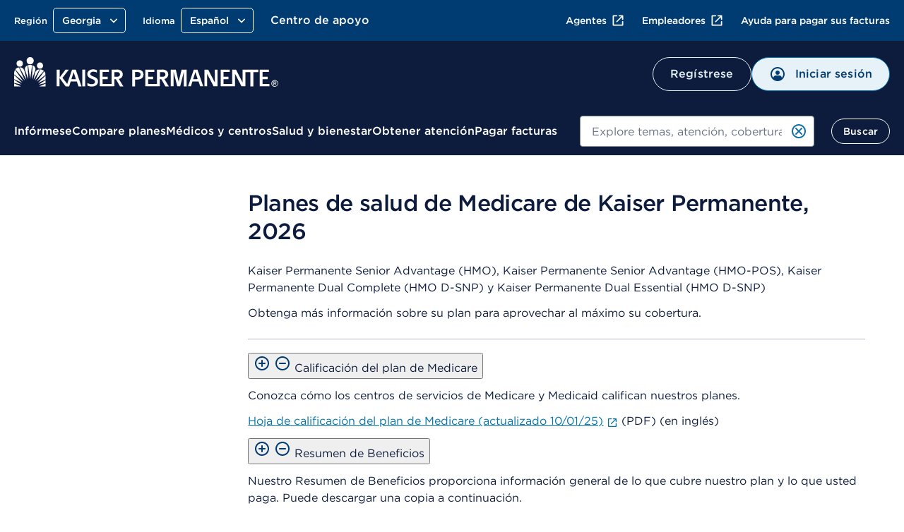

--- FILE ---
content_type: text/html; charset=UTF-8
request_url: https://espanol.kaiserpermanente.org/es/georgia/support/medicare-health-plans-2026
body_size: 34780
content:

<!DOCTYPE HTML>




<html lang="es-us">

<head>









<meta charset="UTF-8"/>
<meta http-equiv="X-UA-Compatible" content="IE=edge, chrome=1"/>
<meta name="viewport" content="width=device-width, initial-scale=1.0"/>




  <title>Planes de salud de Medicare de Kaiser Permanente, 2026 | Kaiser Permanente</title>

  
    <script defer="defer" type="text/javascript" src="https://rum.hlx.page/.rum/@adobe/helix-rum-js@%5E2/dist/rum-standalone.js" data-routing="env=prod,tier=publish,ams=Kaiser Permanente (Walnut)"></script>
<link rel="canonical" href="https://espanol.kaiserpermanente.org/es/support/medicare-health-plans-2026"/>
  




<script type="text/javascript">
  const initMYCRedirect = () => {
    try {
      const isSignedOn = /isSignedOn=true/.test(document.cookie);
      if (isSignedOn) {
        const isMYCPilotUsr = /myChartPilotUser=true/.test(document.cookie);
        const mycURLDOM = document.querySelector("meta[name='myc:url']");
        const mycUrl = mycURLDOM?.getAttribute('content');
        console.log('[initMYCRedirect]: Checking cookie MYC ..');
        if (isMYCPilotUsr && mycUrl) {
          console.log('[initMYCRedirect]: Redirecting to MYC Page..');
          redirectToNewURL(mycUrl);
        }
      }
    } catch (err) {
      console.log('[initMYCRedirect]: Something went wrong initMYCRedirect', err);
    }
  }

  const redirectToNewURL = (destUrl) => {
    if (destUrl != window.location.href) {
      window.location.href = destUrl;
    }
  }

  initMYCRedirect();

</script>
<script type="application/json" id="page-properties">
   {"deferPL":false,"mappedParams":[]}
</script>



<meta name="articletype" content="static"/>



  <meta name="kp:region" content="Georgia"/>

  <meta name="kp:publication-type" content="page"/>








<meta name="seo-properties"/>

<meta http-equiv="content-type" content="text/html; charset=UTF-8"/>

<!-- Adding metatags for article -->





  <meta name="url" content="https://espanol.kaiserpermanente.org/es/support/medicare-health-plans-2026"/>



<meta http-equiv="x-dns-prefetch-control" content="on"/>
<link rel="dns-prefetch" href="https://assets.adobedtm.com"/>
<link rel="dns-prefetch" href="https://cdn.tt.omtrdc.net"/>
<link rel="dns-prefetch" href="https://kaiser.demdex.net"/>
<link rel="dns-prefetch" href="https://kaiser.tt.omtrdc.net"/>
<link rel="dns-prefetch" href="https://smetrics.kaiserpermanente.org"/>
<link rel="dns-prefetch" href="https://statse.webtrendslive.com"/>
<link rel="dns-prefetch" href="https://s.webtrends.com"/>









<meta property="og:site_name" content="Kaiser Permanente"/>
<meta property="og:url" content="https://espanol.kaiserpermanente.org/es/support/medicare-health-plans-2026"/>




<meta property="og:locale" content="en_US"/>
<meta property="og:type" content="article"/>

<meta name="twitter:card" content="summary_large_image"/>
<meta name="twitter:site" content="@kaiserpermanente"/>
<meta name="twitter:creator" content="@kaiserpermanente"/>






<meta property="searchable" content="yes"/>
<meta name="google" content="nositelinkssearchbox"/>
<meta name="facebook-domain-verification" content="ur90fre4r3qqke1sgrepku7ou7bpfh"/>

<meta property="apf:enabled"/>


<meta data-prompt-enable="true"/>

<meta data-patient-photo-enable="false"/>



<link rel="icon" href="/etc.clientlibs/settings/wcm/designs/kporg/kp-foundation/clientlib-modules/styleguide/resources/assets/images/favicon-16x16.png" type="image/x-icon"/>

<script type="application/ld+json">
    {
        "@context": "https://schema.org",
        "@type": "Article",
        "headline": "",
        "description": "",
        "url": "https://espanol.kaiserpermanente.org/es/support/medicare-health-plans-2026",
        "inLanguage": "",
        "keywords": "",
        "abstract": "",
        "image": { 
            "@type": "ImageObject", 
            "url": ""
        },
        "author": { 
            "@type": "Organization", 
            "name": "" 
        },
      
        "sameAs": [
            "http://facebook.com/kpthrive",
            "http://twitter.com/kpthrive",
            "https://www.youtube.com/user/kaiserpermanenteorg",
            "https://www.pinterest.com/kpthrive",
            "https://www.instagram.com/kpthrive"
        ]
    }
    </script>  







  










  



<script type="text/javascript">var digitalData={page:{pageInfo:{base:"kporg:es:georgia:support:medicare-health-plans-2026"},category:{primaryCategory:"kporg",subCategory1:"kporg:es",subCategory2:"kporg:es:georgia",subCategory3:"kporg:es:georgia:support",subCategory4:"kporg:es:georgia:support:medicare\u002Dhealth\u002Dplans\u002D2026",subCategory5:""}},user:{profile:{},segment:{}},global:{feature_name:"Centro de apoyo",guid:""}},jsonConfigs={global:JSON.parse("{\n  \x22googleMapsKey\x22: \x22AIzaSyDZlQemL\u002DMiyVQkK_KhQFu69l1l3yqQg8c\x22,\n  \x22userProfileFeature\x22: \x22all\x22,\n  \x22entitlementsApiUri\x22: \x22\/mycare\/v2.0\/entitlements\x22,\n  \x22apiKey\x22: \x22kprwd19696894446387888128\x22,\n  \x22myChartWebPivotEntitlements\x22: 298,\n  \x22autocompleteUrl\x22: \x22https:\/\/apims.kaiserpermanente.org\/kp\/care\/api\/sda\/kp\u002Dsearch\u002Dapi\/v1\/api\/kporg\/autocomplete\/v1\x22,\n  \x22auditServiceUrl\x22: \x22https:\/\/apims.kaiserpermanente.org\/kp\/mycare\/api\/kpd\/hermes_gate\/v1\/audit\x22,\n  \x22activityEndpoint\x22: \x22https:\/\/apims.kaiserpermanente.org\/kp\/mycare\/prompt\u002Dbff\/v1\/activity\x22,\n  \x22careUserApiUri\x22: \x22\/care\/v1.0\/user\x22,\n  \x22apipApiUrl\x22: \x22https:\/\/apip.kaiserpermanente.org\x22,\n  \x22genesysEnv\x22: \x22E2E\x22,\n  \x22promptBFFUrl\x22: \x22https:\/\/apims.kaiserpermanente.org\/kp\/mycare\/prompt\u002Dbff\/v1\/promptslist\x22,\n  \x22myChartPilotEntitlements\x22: 297,\n  \x22kpwaHomeUrl\x22: \x22https:\/\/wa\u002Dmember.kaiserpermanente.org\/home\/\x22,\n  \x22apiUrl\x22: \x22https:\/\/healthy.kaiserpermanente.org\x22,\n  \x22proxyApiUri\x22: \x22\/mycare\/v2.0\/proxyinformation\x22,\n  \x22dsDomainUrl\x22: \x22\x22,\n  \x22supportedBrowsers\x22: {\n    \x22required\x22: {\n      \x22e\x22: \u002D10,\n      \x22f\x22: \u002D10,\n      \x22o\x22: \u002D10,\n      \x22s\x22: \u002D10,\n      \x22c\x22: \u002D10\n    },\n    \x22insecure\x22: true,\n    \x22api\x22: 2021.06\n  },\n  \x22profileEndpoint\x22: \x22https:\/\/apims.kaiserpermanente.org\/kp\/mycare\/digital\u002Didentity\/di\u002Dbff\u002Dpnpuserprofile\/v2\/profile\x22,\n  \x22componentName\x22: \x22KP Foundation\x22,\n  \x22globalConsentEndpoint\x22: \x22https:\/\/apims.kaiserpermanente.org\/kp\/mycare\/prompt\u002Dbff\/v1\/consents{{CONSENT_ID}}\x22,\n  \x22profileUpdateEndpoint\x22: \x22https:\/\/apims.kaiserpermanente.org\/kp\/mycare\/prompt\u002Dbff\/v1\/promptinfo\x22,\n  \x22dsTargetApp\x22: \x22\x22,\n  \x22alertsBFFUrl\x22: \x22https:\/\/apims.kaiserpermanente.org\/kp\/mycare\/alertsbff\x22,\n  \x22removeTokenApi\x22: \x22https:\/\/apims.kaiserpermanente.org\/kp\/mycare\/api\/kpd\/siae\/vicapplication\/v1r\/token\x22,\n  \x22logoutUrl\x22: \x22\/health\/mycare\/logout.wpp\x22,\n  \x22regionSwitchBFFUrl\x22: \x22https:\/\/apims.kaiserpermanente.org\/kp\/mycare\/api\/kpd\/iam\/regionswitcher\u002Dservice\/v1\/switch\x22,\n  \x22craProxyCheckUrl\x22: \x22https:\/\/apims.kaiserpermanente.org\/kp\/mycare\/kpd\/id\u002Daffm\u002Dservice\/v1\/members\/relationships\/craproxycheck\x22,\n  \x22getSchedulingWorkflowDataApi\x22: \x22Scheduling\/GetSchedulingWorkflowData\x22,\n  \x22pharmacyEntitlementCode\x22: 840,\n  \x22configUrl\x22: \x22\/config\u002Djson\/kp\u002Dfoundation.json\x22,\n  \x22careGapsBFFpcpUrl\x22: \x22https:\/\/apims.kaiserpermanente.org\/kp\/mycare\/wppctbff\/v1\/patient\u002Dcare\u002Dteam\/general\x22,\n  \x22userComponentName\x22: \x22User Profile Component\x22,\n  \x22vucGetAdaSessionBFFUrl\x22: \x22https:\/\/apims.kaiserpermanente.org\/kp\/prod\/mycare\/appointment\u002Dcenter\/apptctr\u002Dcarerecommendation\u002Dsvc\/v1\/getAdaSession?esb\u002Denvlbl\\u003dPROD\x22,\n  \x22eppDocumentsEndpoint\x22: \x22https:\/\/apims.kaiserpermanente.org\/kp\/mycare\/digital\u002Didentity\/di\u002Dbff\u002Duserpreferences\/v2\/documents?envlbl\\u003dprod\x22,\n  \x22careGapsBFFserviceUrl\x22: \x22https:\/\/apims.kaiserpermanente.org\/kp\/mycare\/bhprvntcaregapsbff\/v1\/caregaps\x22,\n  \x22wrapperUrl\x22: \x22https:\/\/apims.kaiserpermanente.org\/kp\/mycare\/api\/kpd\/genesyschat\/v1\/chat\/ChatInbound\x22,\n  \x22botDirectLine\x22: \x22https:\/\/directline.botframework.com\/v3\/directline\/tokens\/refresh\x22,\n  \x22pmsProxyVersionId\x22: 2.2,\n  \x22dsEnvList\x22: \x22\x22,\n  \x22careGapsBFFappName\x22: \x22BH\x22,\n  \x22jsonHash\x22: \x22c6bad29fa85eaaf2a2d658a80b432604de86b757c2a7ce315a0d284661c0483f\x22,\n  \x22createProxyApiUri\x22: \x22\/mycare\/v2.0\/createproxyaccount\x22,\n  \x22proxyNoCacheApiUri\x22: \x22\/mycare\/v2.1\/proxyinformation\x22,\n  \x22getTokenApi\x22: \x22https:\/\/apims.kaiserpermanente.org\/kp\/mycare\/api\/kpd\/siae\/vicapplication\/v1r\/token\x22,\n  \x22eventNotificationApiUrl\x22: \x22\/v1\/event\u002Dnotification\/alerts?rxAlerts\\u003dON\x22,\n  \x22memberDataApiUri\x22: \x22\/mycare\/membership\/v1.0\/account\x22,\n  \x22keepAliveComponentName\x22: \x22Keep Alive Component\x22,\n  \x22api.keepalive.timeout\x22: 3000,\n  \x22promptBffConsumerKey\x22: \x22Z5OkZ8UDwKze2sARCiRVDiFmBAodrRmJ\x22,\n  \x22surveyUrl\x22: \x22https:\/\/apims.kaiserpermanente.org\/kp\/mycare\/api\/kpd\/siae\/vicapplication\/v1r\/survey\x22,\n  \x22myChartBackLink\x22: [\n    {\n      \x22key\x22: \x22mychartma\/home\x22,\n      \x22value\x22: \x22Welcome!\x22\n    },\n    {\n      \x22key\x22: \x22mychartma\/visits\x22,\n      \x22value\x22: \x22Appointments and Visits\x22\n    },\n    {\n      \x22key\x22: \x22mychartma\/visits\/visitdetails\x22,\n      \x22value\x22: \x22Appointment Details\x22\n    },\n    {\n      \x22key\x22: \x22mychartma\/healthadvisories\x22,\n      \x22value\x22: \x22Preventive Care\x22\n    },\n    {\n      \x22key\x22: \x22mychartma\/clinical\/careteam\x22,\n      \x22value\x22: \x22Care Team and Recent Providers\x22\n    },\n    {\n      \x22key\x22: \x22mychartma\/app\/communication\u002Dcenter\x22,\n      \x22value\x22: \x22Message Center\x22\n    },\n    {\n      \x22key\x22: \x22mychartma\/app\/self\u002Darrival\/result\x22,\n      \x22value\x22: \x22Almost done!\x22\n    }\n  ],\n  \x22myChartProxyUrl\x22: \x22https:\/\/apims.kaiserpermanente.org\/kp\/mycare\/api\/kpd\/mychart\/v1\/proxy\/target\x22,\n  \x22appName\x22: \x22AEM\x22,\n  \x22entitlementsComponentName\x22: \x22Entitlements Component\x22,\n  \x22hopeUserProfileApi\x22: \x22https:\/\/apims.kaiserpermanente.org\/kp\/mycare\/api\/kpd\/pznhope\/v1\/userProfile\x22,\n  \x22env\x22: \x22prod\x22,\n  \x22patientPhotoBFFConsumerKey\x22: \x22cGciGvA851vaBxzK6RINwbAeisUgsQ2S\x22,\n  \x22proxyComponentName\x22: \x22Proxy Component\x22,\n  \x22marketoHostUrl\x22: \x22go.kaiserpermanente.org\x22,\n  \x22mycareUserApiUri\x22: \x22\/mycare\/v1.0\/user\x22,\n  \x22clinicalEntitlementCode\x22: 242,\n  \x22craDxpLinkRocUrl\x22: \x22https:\/\/apims.kaiserpermanente.org\/kp\/mycare\/api\/kpd\/iam\/visiting\u002Dmember\u002Dservice\/v1\/dxplinkroc\x22,\n  \x22searchUtteranceApi\x22: \x22https:\/\/apims.kaiserpermanente.org\/kp\/mycare\/api\/kpd\/siae\/vicapplication\/v1r\/nlpCardNames?message\\u003d\x22,\n  \x22userNameApiUri\x22: \x22\/mycare\/v1.0\/username\x22,\n  \x22docTypeCategories\x22: {\n    \x22billing\x22: [\n      5,\n      31,\n      54\n    ],\n    \x22coverageBenefits\x22: [\n      2,\n      3,\n      7,\n      12,\n      13,\n      21,\n      25,\n      52\n    ],\n    \x22appointment\x22: [\n      101\n    ],\n    \x22pharmacy\x22: [\n      100\n    ],\n    \x22estimates\x22: []\n  },\n  \x22regionSwithWASUrl\x22: \x22https:\/\/wa\u002Dmember.kaiserpermanente.org\/home\/\x22,\n  \x22activeChatApiUrl\x22: \x22https:\/\/apims.kaiserpermanente.org\/kp\/mycare\/api\/kpd\/genesyschat\/v1\/chat\/activeChat\x22,\n  \x22docTypeList\x22: {\n    \x222\x22: {\n      \x22recommended\x22: true\n    },\n    \x223\x22: {\n      \x22recommended\x22: false\n    },\n    \x225\x22: {\n      \x22recommended\x22: false\n    },\n    \x227\x22: {\n      \x22recommended\x22: false\n    },\n    \x2212\x22: {\n      \x22recommended\x22: true\n    },\n    \x2213\x22: {\n      \x22recommended\x22: true\n    },\n    \x2221\x22: {\n      \x22recommended\x22: true\n    },\n    \x2225\x22: {\n      \x22recommended\x22: true\n    },\n    \x2231\x22: {\n      \x22recommended\x22: false\n    },\n    \x2252\x22: {\n      \x22recommended\x22: true\n    },\n    \x2254\x22: {\n      \x22recommended\x22: false\n    }\n  },\n  \x22uidlBFFUrl\x22: \x22https:\/\/apims.kaiserpermanente.org\/kp\/mycare\/api\/kpd\/uidatalayer\/v1\x22,\n  \x22patientPhotoBFFUrl\x22: \x22https:\/\/apims.kaiserpermanente.org\/kp\/prod\/mycare\/\/digital\u002Didentity\/di\u002Dbff\u002Dpnpuserprofile\/v2\/profile\/photo?esb\u002Denvlbl\\u003dPROD\x22,\n  \x22googleClientKey\x22: \x22gme\u002Dkaiserfoundation\x22\n}")};jsonConfigs.global.appName="kp\u002Dfoundation",jsonConfigs.dsTargetApps=jsonConfigs.global.dsTargetApp;var feature="false";"true"===feature&&(jsonConfigs.feature=JSON.parse(""),jsonConfigs.feature.appName=""),window.jsonConfigs=jsonConfigs,window.digitalData=digitalData;</script>





    
<script src="/etc.clientlibs/settings/wcm/designs/kporg/ist-ui-data-layer-config/clientlib-modules/uidatalayer.ACSHASHa673686d745d881c5101ac37334affcc.js"></script>

















<script type="text/javascript">(()=>{"use strict";var e={15529:(e,t)=>{Object.defineProperty(t,"__esModule",{value:!0}),t.logger=t.decodeNoScript=t.debounce=void 0;var n=void 0;t.logger=function(){for(var e,t=arguments.length,n=new Array(t),a=0;a<t;a++)n[a]=arguments[a];(e=console).log.apply(e,["%c[APF]","background:darkred;padding:5px;"].concat(n))},t.debounce=function(e,t){var a;return function(){for(var r=arguments.length,o=new Array(r),i=0;i<r;i++)o[i]=arguments[i];var c=e.bind.apply(e,[n].concat(o));clearTimeout(a),a=setTimeout(c,t)}},t.decodeNoScript=function(e){return(e=e.replace(/&(amp;)*lt;/g,"<")).replace(/&(amp;)*gt;/g,">")}},18260:(e,t)=>{Object.defineProperty(t,"__esModule",{value:!0}),t.initCompat=void 0,t.initCompat=function(){window.$kp=window.$kp||{};var e=window.$kp;e.GS=e.GS||{},e.GS.DynamicReplacement={update:function(e,t){APF.markupReplace(e,t)}},e.GS.JSInit={register:function(e){APF.addInit(e)},run:function(e){APF.initMarkup(e)}}}},47702:(e,t)=>{Object.defineProperty(t,"__esModule",{value:!0}),t.onReady=t.onPreload=t.onAsset=t.initAssetLoader=void 0;var n="domcontentloaded",a=function(){var e,t,n=new Promise(function(n,a){e=n,t=a});return n.resolve=e,n.reject=t,n},r={},o={},i={},c=[n],s=document.querySelector("head"),d=a(),u=function(e){return e?e.toLowerCase():e},l=function(e){return/^(https?:.*|.*?\.(css|js)|(css|js)\:.*?)/.test(e)},p=function(e){return 2===r[u(e)]||APF.bypass&&2===r[n]},f=function(){for(var e in o)if(e.split("|").every(p)){var t=o[e].slice();o[e]=[],t.forEach(function(e){return e()})}},g=t.onAsset=function(e,t,n){var a=function(e,t){var n=function(e){return!(!e||"boolean"!=typeof e[0]||!e[0])}(e=function(e){return(e=!e||e.push?e:[e])?e.filter(function(e){return!!e}):e}(e));n&&e.shift();var a=function(e){if(e&&e.length>1){var t=e[e.length-1];return l(t)?void 0:t}}(e);return!t&&a&&(t=a,e.pop()),{items:e?e.length:0,refs:e,order:n,act:t}}(e,t);e=a.refs;var i=a.order,c=function(e,t){var n,a=t||e,r=t&&"string"==typeof e?e:void 0;if(a)return n=a.call?a:a.push||l(a)?function(){return g(a)}:function(){return m(a)},r?function(){m(r),n()}:n}(a.act,n),v=0,h=a.items,y=function(){--h?A():(e.every(p)?c&&c():function(e,t){if(t){var n=e.join("|");o[n]=o[n]||[],o[n].push(t)}}(e,c),f())},A=function(){if(v<e.length){var t=e[v];v++,l(t)?function(e,t,n){var a=/^js\:/i.test(e);e=e.replace(/^(css|js)\:/i,"");var o=/^anon\:/i.test(e),i=/^cred\:/i.test(e);e=e.replace(/^(anon|cred)\:/i,"");var c=u(e);if(r[c])return t&&t();r[c]=1;var d,l,p=0,f=a||/^(.*?[\.|\/]js(\?.*)?|js\:.*?)$/.test(c)?(l=document.createElement("script"),n?l.defer=1:l.async=1,o?l.crossOrigin="anonymous":i&&(l.crossOrigin="use-credentials"),l.type="text/javascript",l.src=e,l):((d=document.createElement("link")).rel="stylesheet",d.as="style",d.type="text/css",d.href=e,d);f.onload=f.onerror=f.onreadystatechange=function(){f.readyState&&!/^c|loade/.test(f.readyState)||p||(f.onload=f.onreadystatechange=null,p=1,r[c]=2,APF.log("asset:",e),t&&t())},s.insertAdjacentElement("beforeend",f)}(t,y,i):y()}},b=function(){h?i?A():e.forEach(function(){return A()}):c&&c()};setTimeout(function(){return d.then(b)},0)},m=function(e){e=u(e),-1===c.indexOf(e)&&(e&&(r[e]=2,APF.log("event:",e)),f())};t.onPreload=function(e){return e in i?i[e]:e?(i[e]=a(),i[e]):void 0},t.onReady=function(e){e&&e.call&&g("pageready",e)},t.initAssetLoader=function(e){d.resolve(),r[n]=2,APF.log("event:",n),e&&e(),f()}},74322:(e,t,n)=>{Object.defineProperty(t,"__esModule",{value:!0}),t.observeFromRoot=t.initLazyLoader=void 0;var a,r=n(15529),o=sessionStorage&&!!sessionStorage.getItem("ll-disabled"),i={},c="cmp-image__image--is-loading",s=function(e){var t=e.querySelector("img"),n=t.getAttribute("width"),a=t.getAttribute("height");n&&a?t.setAttribute("src","data:image/svg+xml,%3Csvg xmlns='http://www.w3.org/2000/svg' viewBox='0 0 ".concat(n," ").concat(a,"'%3E%3C/svg%3E")):(t.setAttribute("src","[data-uri]"),t.classList.add("no-wh")),t.classList.add(c)},d=function(e){var t=e.target;t.classList.remove(c),t.classList.remove("no-wh"),t.removeEventListener("load",d)},u=function(e,t,n){if(e.dataset.cmpRelcoords){for(var a=e.dataset.cmpRelcoords.split(","),r=new Array(a.length),o=0;o<r.length;o++)r[o]=o%2==0?parseInt(a[o]*t):parseInt(a[o]*n);return r}},l=function(e){var t=e.querySelector("img"),n=e.querySelectorAll('[data-cmp-hook-image="area"]');if(t.width&&t.height)for(var a=0;a<(n||[]).length;a++){var r=u(n[a],t.width,t.height);r&&(n[a].coords=r)}},p=function(e){var t=e.querySelector("img"),n=e.dataset.cmpSrc.replace("{.width}","");t.getAttribute("src")!==n&&(t.addEventListener("load",d),t.setAttribute("src",n))},f=function(e){e.classList.remove("bg-lazy")},g=function(e){i.loadXF&&i.loadXF(e)},m=function(e){var t=e.dataset.ref;t&&APF.on(null,t)},v=function(e){e.forEach(function(e){e.dataset.hasOwnProperty("cmpLazy")&&(e.dataset.cmpLazy=!0),"image"===e.dataset.cmpIs?function(e){delete e.dataset.cmpIs,e.dataset.cmpLl="image";var t=e.dataset.cmpLazy,n=e.querySelector('[data-cmp-hook-image="noscript"]');n&&(function(e,t){var n=(0,r.decodeNoScript)(e.textContent.trim()),a=(new DOMParser).parseFromString(n,"text/html"),o=a.querySelector('[data-cmp-hook-image="image"]');o.removeAttribute("src"),e.parentNode.insertBefore(o,e);var i=a.querySelector('[data-cmp-hook-image="map"]');i&&(t.dataset.cmpHasMap=!0,e.parentNode.insertBefore(i,e)),e.parentNode.removeChild(e)}(n,e),t&&s(e),e.dataset.cmpHasMap&&function(e){e.querySelector("img").addEventListener("load",(0,r.debounce)(function(){return l(e)},500)),window.addEventListener("resize",(0,r.debounce)(function(){return l(e)},500))}(e)),a&&t?a.observe(e):p(e)}(e):"gs-xf"===e.dataset.cmpIs?function(e){delete e.dataset.cmpIs,e.dataset.cmpLl="gs-xf";var t=e.dataset.cmpLazy;a&&t?a.observe(e):g(e)}(e):"apf"===e.dataset.cmpIs?function(e){delete e.dataset.cmpIs,e.dataset.cmpLl="apf";var t=e.dataset.cmpLazy;a&&t?a.observe(e):m(e)}(e):"IMG"===e.nodeName?function(e){var t=document.createElement("div");t.dataset.cmpLazy=!0,t.dataset.cmpSrc=e.dataset.lazySrc,delete e.dataset.lazySrc,t.dataset.cmpLl="image",t.classList.add("cmp-image"),e.classList.add("cmp-image__image"),e.parentNode.insertBefore(t,e),t.appendChild(e),s(t),a?a.observe(t):p(t)}(e):e.matches(".bg-lazy")&&function(e){delete e.dataset.cmpIs,e.dataset.cmpLl="bgimage",a?a.observe(e):f(e)}(e)})},h=t.observeFromRoot=function(e){if(e){var t="string"==typeof e?document.querySelector(e):e;t&&v(t.querySelectorAll("[data-cmp-is], img[data-lazy-src], .bg-lazy"))}};t.initLazyLoader=function(e){for(var t in e)e[t].call&&(i[t]=e[t]);"IntersectionObserver"in window&&(a=new IntersectionObserver(function(e){e.forEach(function(e){0===e.boundingClientRect.height&&APF.log("noheight:",e.target.dataset.cmpSrc||e.target),(e.isIntersecting||e.intersectionRatio>0||0===e.boundingClientRect.height)&&function(e){a.unobserve(e.target);var t=e.target.dataset.cmpLl;APF.log("enter:",e.target.dataset.cmpSrc||e.target),o||("image"===t?p(e.target):"bgimage"===t?f(e.target):"gs-xf"===t?g(e.target):"apf"===t?m(e.target):console.log("APF:ToDo:onEnter",e.target.dataset))}(e)})},{root:null,rootMargin:"10%"})),h(document)}},88178:(e,t)=>{Object.defineProperty(t,"__esModule",{value:!0}),t.validatePath=t.runInits=t.processScripts=t.markupReplace=t.loadXF=t.loadHB=t.insertHTML=t.addInit=void 0;var n=[],a={},r=(t.addInit=function(e){-1===n.indexOf(e)&&n.push(e)},t.runInits=function(e){APF.log("markup:",e),n.forEach(function(t){return t(e)})}),o=function(e,t){return t.split(".").reduce(function(e,t){return e&&e[t]},e)},i=(t.markupReplace=function(e,t){var n="string"==typeof e?document.querySelectorAll(e):e;n&&(n.jquery?n.toArray():n.forEach?n:[n]).forEach(function(n){var r=n.dataset.ref&&a[n.dataset.ref];r||(r=n.innerHTML,n.dataset.ref="GSC_DR".concat(Object.keys(a).length),a[n.dataset.ref]=r);var i=r.match(/{+[\w\.]+}+/g)||[];t=t||{},i.forEach(function(n){var i=n.replace(/[{}]/g,""),c=function(e,t,n){var r={};a.previouspayloadValue=a.previouspayloadValue?a.previouspayloadValue:{};var i=a.previouspayloadValue[e]?a.previouspayloadValue[e]:"";return o(t,n)&&(r[e]=o(t,n),a.previouspayloadValue=Object.assign(a.previouspayloadValue,r)),i}(e,t,i);r=r.replace(n,o(t,i)||c)}),n.innerHTML=r})},t.validatePath=function(e){return e&&!e.endsWith(".html")?e+".html":e}),c=t.processScripts=function(e){e.querySelectorAll("script").forEach(function(e){var t=e.parentNode;e.remove();var n=document.createElement("script");e.src&&e.src.startsWith("http")?(n.src=e.src,e.crossOrigin="anonymous"):e.src?n.src=e.src:n.innerHTML=e.innerHTML,t.appendChild(n)})},s=t.insertHTML=function(e,t,n){var a="string"==typeof e?document.querySelector(e):e;a&&(n=n||{},a.innerHTML=t,!n.noExecute&&c(a),r(n.initTarget||e))};t.loadXF=function(e,t){var n=i(t||e.dataset.cmpSrc);n&&fetch(n).then(function(e){if(!e.ok)throw new Error(e.statusText);return e.text()}).then(function(t){e.id=e.id||"xf".concat(Date.now()),s("#".concat(e.id),t)}).catch(function(t){console.log("APF: Error processing XF template ".concat(e.id," with url: ").concat(e.dataset.xfpath),t)})},t.loadHB=function(e,t){var n="Handlebars"in window&&Handlebars.templates[e],a='[data-aem-id="'.concat(e,'"]'),r=n&&document.querySelector(a);if(r){if(t)return void s(a,n(t));var o=r.dataset.src;o&&(location.pathname.startsWith("/content/")||(o=o.replace("/content/kporg/en/national","")),fetch(o).then(function(e){return e.json()}).then(function(e){s(a,n(e),{noExecute:!0})}).catch(function(t){console.log("APF: Error processing HB template ".concat(e," with url: ").concat(o),t)}))}}}},t={};function n(a){var r=t[a];if(void 0!==r)return r.exports;var o=t[a]={exports:{}};return e[a](o,o.exports,n),o.exports}var a=n(88178),r=n(47702),o=n(74322),i=n(15529),c=n(18260),s=/isSignedOn=true/.test(document.cookie),d=!document.querySelector('meta[property="apf:enabled"]'),u=sessionStorage&&sessionStorage.getItem("apf-debug")?i.logger:function(){},l=sessionStorage&&sessionStorage.getItem("apf-disabled")?function(){}:void 0;l&&(0,i.logger)("*** disabled ***");var p=function(){!l&&(0,r.initAssetLoader)(function(){(0,o.initLazyLoader)({loadXF:a.loadXF,loadHB:a.loadHB}),(0,a.runInits)(),!d&&APF.on("pageready",function(){document.body.classList.remove("apf"),(0,a.runInits)()})})};u("jsonConfigs",window.jsonConfigs),(0,a.addInit)(o.observeFromRoot),window.APF={isSignedOn:s,bypass:d,log:u,on:l||r.onAsset,ready:l||r.onReady,pre:r.onPreload,addInit:a.addInit,initMarkup:a.runInits,markupReplace:a.markupReplace,validatePath:a.validatePath,insertHTML:a.insertHTML,processScripts:a.processScripts,loadXF:a.loadXF,loadHB:a.loadHB,decodeNoScript:i.decodeNoScript,data:{}},(0,c.initCompat)(),"loading"!==document.readyState?p():document.addEventListener("DOMContentLoaded",p)})();</script>




<script src="//assets.adobedtm.com/dca8f73c45d4/b9ce7f4a7419/launch-327d8c2d999e.min.js"></script>



    
        <link rel="stylesheet" href="/etc.clientlibs/settings/wcm/designs/kporg/kp-foundation/clientlib-modules/styleguide-et.ACSHASH2b1bf0c4598795fc2aa6d914ed5eeb09.css" type="text/css">

    



<link rel="stylesheet" href="/etc.clientlibs/kporg/kp-foundation/components/structure/editable-page/clientilb.min.ACSHASHa1b935a114b3a59d2a77d383b6d7f76b.css" type="text/css"/>

    
    
        <link rel="stylesheet" href="/etc.clientlibs/settings/wcm/designs/kporg/kp-foundation/clientlib-utilities/page-headlibs.ACSHASH0e3e0283e78e5b9fbeeee8e68efdd7af.css" type="text/css">

    

    
    
        <script src="/etc.clientlibs/settings/wcm/designs/kporg/kp-foundation/clientlib-utilities/page-headlibs.ACSHASH177c9cee555fdb75bc7e95a4f3e768fe.js" type="text/javascript"></script>

    














    
        <link rel="stylesheet" href="/etc.clientlibs/settings/wcm/designs/kporg/kp-foundation/clientlib-utilities/ds2-header.ACSHASH54e009561af1281ec90e09e6e3c0892b.css" type="text/css">

    

    

</head>

<body class="kp-theme-ds2 apf ds-foundation " data-ds-theme="vessel" data-ds-variant="basic" data-ds-version="1" data-node-name="medicare-health-plans-2026" data-page-theme="inky-blue" data-alert-disabled="true" data-resume-chat-banner-disabled="true" data-enterprise-chat-bubble-enabled="true">




    <script src="https://cdnjs.cloudflare.com/ajax/libs/slick-carousel/1.8.1/slick.min.js"></script>
<script type="text/javascript">
	if((typeof $.fn.slick) !== undefined) {
		window.slickObj = $.fn.slick;
	}
</script>
<div class="root responsivegrid">


<div class="aem-Grid aem-Grid--12 aem-Grid--default--12 ">
    
    <div class="gs-container-core aem-GridColumn aem-GridColumn--default--12">

	<div id="container-cfd4d3c541" class="kp-global-header" role="banner">
	    
   
  <div class="cmp-container">
        


<div class="aem-Grid aem-Grid--12 aem-Grid--default--12 ">
    
    <div class="dynamic-experience-fragment aem-GridColumn aem-GridColumn--default--12">




<div id="dynamic-experience-fragment-74f4542721" class="cmp-dynamicexperiencefragment cmp-dynamicexperiencefragment--global-header">
    

    


         
<div>
    


<div class="aem-Grid aem-Grid--12 aem-Grid--default--12 ">
    
    <div class="header header-pattern parbase aem-GridColumn aem-GridColumn--default--12">







<div>
    
    <div class="edit-mode">
        
            





<script src="/etc.clientlibs/settings/wcm/designs/kporg/autocomplete/clientlib.all.ACSHASH84816642e394a20b08a57064c7a376ad.js"></script>
<link rel="stylesheet" href="/etc.clientlibs/settings/wcm/designs/kporg/autocomplete/clientlib.all.ACSHASHd36099873a5a991fba53839c0178d625.css" type="text/css"/>

<header id="kp-header" class="kp-header non-authenticated universal exposed-search theme-nt-mobile-inky-blue" data-analytics-location="kp-header">
  <div class="kp-header__dim"></div>  
  <div class="kp-header__top-header">
    <div class="kp-header__rows-container">
          <!-- Utility Links-->
              







<ul class="kp-header__util-links" data-analytics-location="utility-links" role="presentation">
    <!-- Region and language Pickers-->
    <li class="region-and-language-selector">
      <section class="provisional-header">
        
          <div>


<div class="region-picker-container region-dark-container" data-keep-params="false">
  
    
    
    
    
    <div class="drop-menu-pattern" data-menu-type="region-dark" data-select-label="selected">
        <div class="drop-menu">
            <label class="drop-menu-label">
                <span class="drop-menu-label-text">Región</span>
            </label>
            <button class="drop-menu-dropdown">
                <span class="drop-menu-button-text">Elige tu región</span>
                <img class="drop-down-menu-chevron" src="/etc.clientlibs/settings/wcm/designs/kporg/kp-foundation/clientlib-modules/styleguide/resources/assets/icons/chevron-down-white.svg" alt="" width="20" height="20"/>
            </button>
            <ul class="drop-menu-list"></ul>
            <div class="drop-menu-data" style="display:none" data-selected="false" data-name="California - Norte" data-region-uri="/es/northern-california/support/medicare-health-plans-2026" data-region-id="MRN" data-analytics-type="link" data-analytics-click="region:California - Norte" data-analytics-location="northern-california-support-medicare-health-plans-2026"></div>
<div class="drop-menu-data" style="display:none" data-selected="false" data-name="California - Sur" data-region-uri="/es/southern-california/support/medicare-health-plans-2026" data-region-id="SCA" data-analytics-type="link" data-analytics-click="region:California - Sur" data-analytics-location="southern-california-support-medicare-health-plans-2026"></div>
<div class="drop-menu-data" style="display:none" data-selected="false" data-name="Colorado" data-region-uri="/es/colorado/support/medicare-health-plans-2026" data-region-id="COL" data-analytics-type="link" data-analytics-click="region:Colorado" data-analytics-location="colorado-support-medicare-health-plans-2026"></div>
<div class="drop-menu-data" style="display:none" data-selected="true" data-name="Georgia" data-region-uri="/es/georgia/support/medicare-health-plans-2026" data-region-id="GGA" data-analytics-type="link" data-analytics-click="region:Georgia" data-analytics-location="georgia-support-medicare-health-plans-2026"></div>
<div class="drop-menu-data" style="display:none" data-selected="false" data-name="Hawaii" data-region-uri="/es/hawaii/support/medicare-health-plans-2026" data-region-id="HAW" data-analytics-type="link" data-analytics-click="region:Hawaii" data-analytics-location="hawaii-support-medicare-health-plans-2026"></div>
<div class="drop-menu-data" style="display:none" data-selected="false" data-name="Maryland / Virginia / Washington, D.C." data-region-uri="/es/maryland-virginia-washington-dc/support/medicare-health-plans-2026" data-region-id="MID" data-analytics-type="link" data-analytics-click="region:Maryland / Virginia / Washington, D.C." data-analytics-location="maryland-virginia-washington-dc-support-medicare-health-plans-2026"></div>
<div class="drop-menu-data" style="display:none" data-selected="false" data-name="Oregon / SO de Washington" data-region-uri="/es/oregon-washington/support/medicare-health-plans-2026" data-region-id="KNW" data-analytics-type="link" data-analytics-click="region:Oregon / SO de Washington" data-analytics-location="oregon-washington-support-medicare-health-plans-2026"></div>
<div class="drop-menu-data" style="display:none" data-selected="false" data-name="Washington" data-region-uri="/es/washington/support/medicare-health-plans-2026" data-region-id="WA" data-analytics-type="link" data-analytics-click="region:Washington" data-analytics-location="washington-support-medicare-health-plans-2026"></div>

        </div>
    </div>

</div>
</div>
        
        <div>



<div class="language-picker-container">
    
  
  
  
  <div class="drop-menu-pattern" data-menu-type="language" data-select-label="selected">
      <div class="drop-menu">
        <label class="drop-menu-label">
          <span class="drop-menu-label-text">Idioma</span>
        </label>
        <button class="drop-menu-dropdown">
          <span class="drop-menu-button-text"></span>
          <img class="drop-down-menu-chevron" src="/etc.clientlibs/settings/wcm/designs/kporg/kp-foundation/clientlib-modules/styleguide/resources/assets/icons/chevron-down-white.svg" alt="" width="20" height="20"/>
        </button>
        <ul class="drop-menu-list"></ul>
        <div class="drop-menu-data" style="display:none" data-selected="false" data-name="English" data-language-path="https://healthy.kaiserpermanente.org/georgia/support/medicare-health-plans-2026" data-locale-cookie="en-US" data-language-picker="en" data-locale="en" data-analytics-type="link" data-analytics-click="language:English" data-analytics-location="georgia-support-medicare-health-plans-2026">
        </div>
<div class="drop-menu-data" style="display:none" data-selected="true" data-name="Español" data-language-path="https://espanol.kaiserpermanente.org/es/georgia/support/medicare-health-plans-2026" data-locale-cookie="es-US" data-language-picker="es" data-locale="es" data-analytics-type="link" data-analytics-click="language:Español" data-analytics-location="georgia-support-medicare-health-plans-2026">
        </div>
<div class="drop-menu-data" style="display:none" data-selected="false" data-name="Chinese" data-language-path="https://healthy.kaiserpermanente.org/zh/georgia/support/medicare-health-plans-2026" data-locale-cookie="zh-US" data-language-picker="zh" data-locale="zh" data-analytics-type="link" data-analytics-click="language:Chinese" data-analytics-location="zh-georgia-support-medicare-health-plans-2026">
        </div>
<div class="drop-menu-data" style="display:none" data-selected="false" data-name="Vietnamese" data-language-path="https://healthy.kaiserpermanente.org/vi/georgia/support/medicare-health-plans-2026" data-locale-cookie="vi-US" data-language-picker="vi" data-locale="vi" data-analytics-type="link" data-analytics-click="language:Vietnamese" data-analytics-location="vi-georgia-support-medicare-health-plans-2026">
        </div>

      </div>
  </div>

</div>
</div>
      </section>
      <!-- Region and language Pickers End-->
    </li>

    <!-- Support Center Utility Link-->
    

      
      
        
          <li id="support-logged-out-utility-link" style="display:none" class="kp-header__util-link--desktop"> 
            
    
   <a data-analytics-location="cta:Centro de apoyo" class="     " href="/support#my-support" data-analytics-click="Centro de apoyo" data-analytics-type="link">
          
          
          Centro de apoyo
      </a>

          </li>
        
        
          <li id="support-logged-in-utility-link" style="display:none" class="kp-header__util-link--desktop"> 
            
    
   <a data-analytics-location="cta:Centro de apoyo" class="     " href="/secure/support" data-analytics-click="Centro de apoyo" rel="nofollow" data-analytics-type="link">
          
          
          Centro de apoyo
      </a>

          </li>
        
      
    
    <!-- Support Center Utility Link End-->

    <li class="kp-header__cross-site-nav-wrap">
      <!-- Cross-Site Navigation -->
      <nav aria-label="Recursos adicionales">
              
      <ul class="kp-header__cross-site-nav">              
        <li>
          <a data-skip-ext-icon="true" href="https://account.kp.org/business/broker/broker-landing" target="_blank" title="Abre una Ventana Nueva, externo" data-analytics-type="link" data-analytics-click="Agentes" data-analytics-location="link:Agentes">
            Agentes<svg class="kp-header__cross-site-nav__icon" width="24" height="24" fill="currentColor" viewBox="0 0 24 24" aria-hidden="true">
              <use href="/etc.clientlibs/settings/wcm/designs/kporg/kp-foundation/clientlib-modules/styleguide/resources/assets/images/openinnewwindow-link-icon.svg#link-icon"></use>
            </svg>
          </a>
        </li>
                    
        <li>
          <a data-skip-ext-icon="true" href="https://business.kaiserpermanente.org" target="_blank" title="Abre una Ventana Nueva, externo" data-analytics-type="link" data-analytics-click="Empleadores" data-analytics-location="link:Empleadores">
            Empleadores<svg class="kp-header__cross-site-nav__icon" width="24" height="24" fill="currentColor" viewBox="0 0 24 24" aria-hidden="true">
              <use href="/etc.clientlibs/settings/wcm/designs/kporg/kp-foundation/clientlib-modules/styleguide/resources/assets/images/openinnewwindow-link-icon.svg#link-icon"></use>
            </svg>
          </a>
        </li>
                    
        <li>
          <a data-skip-ext-icon="true" href="/es/help-paying-your-bill" data-analytics-type="link" data-analytics-click="Ayuda para pagar sus facturas" data-analytics-location="link:Ayuda para pagar sus facturas">
            Ayuda para pagar sus facturas
          </a>
        </li>
      </ul>
            
      </nav>
      
      <!-- Cross-Site Navigation -->
    </li>    

    <!-- My account and area of care -->
    <li id="kp-header__utility_links" class="kp-header__signin-or-register-utility-links" style="display:none">
      <section class="provisional-header">
        
        <div>








<div class="account-picker-container">
    <div id="account_details" class="drop-menu-pattern" data-menu-type="account" data-select-label="seleccionada">
        <div class="drop-menu">
            <label class="drop-menu-label">
                <span class="drop-menu-label-text"></span>
            </label>
            <button class="drop-menu-dropdown">
                <img class="drop-menu-button-img" src="/etc.clientlibs/settings/wcm/designs/kporg/kp-foundation/clientlib-modules/styleguide/resources/assets/icons/profilecircle.svg" aria-hidden="true" alt="" width="24" height="24"/>
                <span class="drop-menu-button-text">Mi cuenta</span>
                <img class="drop-down-menu-chevron" src="/etc.clientlibs/settings/wcm/designs/kporg/kp-foundation/clientlib-modules/styleguide/resources/assets/icons/chevron-down-white.svg" alt="" width="24" height="24"/>
            </button>
            <ul class="drop-menu-list"></ul>
            <div class="drop-menu-data" style="display:none" data-name="Perfil &amp; preferencias" data-account-uri="/es/secure/profile" data-analytics-type="dropdown" data-analytics-click="Perfil &amp; preferencias" data-analytics-location="kp-header"></div>
<div class="drop-menu-data" style="display:none" data-name="Actuar en nombre de un familiar" data-account-uri="/secure/profile/act-for-a-family-member" data-analytics-type="dropdown" data-analytics-click="Actuar en nombre de un familiar" data-analytics-location="kp-header"></div>
<div class="drop-menu-data" style="display:none" data-name="Mis documentos" data-account-uri="/es/secure/my-documents" data-analytics-type="dropdown" data-analytics-click="Mis documentos" data-analytics-location="kp-header"></div>
<div class="drop-menu-data" style="display:none" data-name="Salir" data-account-uri="/health/mycare/logout.wpp" data-icon="/content/dam/kporg/header-ds2/icons/arrow_right_start.svg" data-icon-alt="Salir" data-analytics-type="dropdown" data-analytics-click="Salir" data-analytics-location="kp-header"></div>

        </div>
    </div>
</div>
</div>
      </section>
    </li>
    <!-- My account and area of care End -->
  </ul>

          <!-- Utility Links End-->

          <!-- Branding Mobile -->
              





<!-- Branding Mobile -->
<div class="kp-header__branding-mobile">
    <div class="primary screen-only">
        
          
            <a href="/es/georgia" id="accessCareMobile" data-analytics-type="image" data-analytics-click="kp-logo" data-analytics-location="kp-header-logo" data-skip-ext-icon="true">
               <img class="logo-icon" data-analytics-type="image" data-analytics-click="kp-logo" data-analytics-location="kp-header-logo" width="150" height="40" alt="Logotipo de Kaiser Permanente" data-lazy-src="/etc.clientlibs/settings/wcm/designs/kporg/kp-foundation/clientlib-modules/styleguide/resources/images/kp-logo-stacked-white.svg" src="data:image/svg+xml,%3Csvg%20xmlns=%27http://www.w3.org/2000/svg%27%20viewBox=%270%20079%2072%27%3E%3C/svg%3E"/>
            </a>
          
    </div>
</div>
<!-- Branding Mobile -->

<!-- Mobile Buttons -->

    <div class="kp-header__mobile-buttons">
        
            <a href="/es/consumer-sign-on" class="mobile-signin-button mobile-header-button" data-analytics-location="cta:Inicie sesión" data-analytics-type="link" data-analytics-click="Inicie sesión" id="mobile-signon-id">
                <span class="icon">
                <img src="/etc.clientlibs/settings/wcm/designs/kporg/kp-foundation/clientlib-modules/styleguide/resources/assets/icons/profilecircle.svg" aria-hidden="true" alt="" width="24" height="24" data-analytics-location="cta:Inicie sesión" data-analytics-type="link" data-analytics-click="Inicie sesión"/>
                </span>
                <span class="signin-btn-text" id="signin-btn-text-id" data-analytics-location="cta:Inicie sesión" data-analytics-type="link" data-analytics-click="Inicie sesión">Inicie sesión
                </span>
            </a>
        
        
            <button class="mobile-header-button btn-pushdown-trigger" aria-labelledby="menu-btn-text-id-0" data-analytics-location="mobile-menu-button">
                <span class="screenreader-only" id="navigation-menu-text-1"></span>
                <span class="icon">
                <img src="/etc.clientlibs/settings/wcm/designs/kporg/kp-foundation/clientlib-modules/styleguide/resources/assets/icons/menu.svg" alt="" width="24" height="24"/>
                </span>
                <span class="icon__close hidden">
                    <img src="/etc.clientlibs/settings/wcm/designs/kporg/kp-foundation/clientlib-modules/styleguide/resources/assets/icons/close-small.svg" alt="" width="24" height="24"/>
                </span>
                <span class="menu-btn-text" id="menu-btn-text-id-0" aria-hidden="true">Menú</span>
            </button>
        
    </div>


<!-- Mobile Buttons(end)-->

          <!-- Branding Mobile End-->
        </div>
    </div>

    <div id="search-device-position" style="display:none"></div>
    <div id="search-device-position-megamenu" style="display:none"></div>

    <!-- Navigation Outer Container--> <!--TEMP: open classes added here-->
    <div class="kp-header-global-menu pushdown-nav" id="kp-header-global-menu" aria-label="global site menu">
      <div class="kp-header-global-menu__navigation-outer-container">
        <span class="screenreader-only device-only">Inicio del menú de navegación</span>

	<!-- Branding -->
	
	
		<div id="header-logged-out-midbar" style="display:none">






<!-- Middle Bar -->
<div class="kp-header__middle-bar">
    <!-- Branding -->
    <div class="kp-header__branding">
      <div class="primary screen-only">
        
        
          <a href="/es/georgia" id="accessCare" data-analytics-type="image" data-analytics-click="kp-logo" data-analytics-location="kp-header-logo" data-skip-ext-icon="true">
              <img class="logo-long" data-analytics-type="image" data-analytics-click="kp-logo" data-analytics-location="kp-header-logo" width="374" height="42" alt="Logotipo de Kaiser Permanente" data-lazy-src="/etc.clientlibs/settings/wcm/designs/kporg/kp-foundation/clientlib-modules/styleguide/resources/images/kp-logo-horizontal-white.svg" src="data:image/svg+xml,%3Csvg%20xmlns=%27http://www.w3.org/2000/svg%27%20viewBox=%270%200300%2034%27%3E%3C/svg%3E"/>
          </a>
        
      </div>
    </div>
    <!-- /Branding -->
    <!-- Account CTAs -->
     
      <div class="kp-header__account-ctas">
        <a class="button -inverted -dark -register" href="/es/register" data-analytics-type="link" data-analytics-location="cta:Regístrese" data-analytics-click="Regístrese">
          Regístrese
        </a>
        <a class="button -dark -sign-in" href="/es/consumer-sign-on" data-analytics-location="cta:Iniciar sesión" data-analytics-type="link" data-analytics-click="Iniciar sesión">
          <img class="drop-menu-button-img" src="/etc.clientlibs/settings/wcm/designs/kporg/kp-foundation/clientlib-modules/styleguide/resources/assets/icons/profilecircle.svg" alt="" width="24" height="24" data-analytics-location="cta:Iniciar sesión" data-analytics-type="link" data-analytics-click="Iniciar sesión"/>
          <span data-analytics-location="cta:Iniciar sesión" data-analytics-type="link" data-analytics-click="Iniciar sesión">Iniciar sesión
          </span>
        </a>
      </div>
    
    
    <!-- /Account CTAs -->
</div>
<!-- /Middle Bar --></div>
		<div id="header-logged-in-midbar" style="display:none" class="kp-header__middle-bar">
			





<!-- Branding -->
<div class="kp-header__branding">
  <div class="primary screen-only">
      
      
          <a href="/es/georgia" id="accessCareDesktop" data-analytics-type="image" data-analytics-click="kp-logo" data-analytics-location="kp-header-logo" data-skip-ext-icon="true">
              <img class="logo-long" data-analytics-type="image" data-analytics-click="kp-logo" data-analytics-location="kp-header-logo" width="374" height="42" alt="Logotipo de Kaiser Permanente" data-lazy-src="/etc.clientlibs/settings/wcm/designs/kporg/kp-foundation/clientlib-modules/styleguide/resources/images/kp-logo-horizontal-white.svg" src="data:image/svg+xml,%3Csvg%20xmlns=%27http://www.w3.org/2000/svg%27%20viewBox=%270%200300%2034%27%3E%3C/svg%3E"/>
          </a>
      
  </div>
</div>
<!-- /Branding -->
 <!-- Account CTAs -->
 
  <!-- /Account CTAs -->

			
				<div id="autocomplete-search-secure" class="exposed-search-secure">




<!-- Authenticated Search Desktop -->											
<div class="kp-header__authenticated-search-desktop">
    <div class="swap-position" data-device-position="search-device-position-megamenu">
      <!-- Autocomplete search pattern -->
        <div id="autocomplete-exposed-search-secure" class="autocomplete-search -ds2 -exposed-search" data-recommended-links="true" data-recommended-links-url="" data-recommended-links-announcement="displaying recommended links" data-recommended-links-tracking="Recommended Links" data-search-suggestions="true" data-search-suggestions-url="" data-search-suggestions-announcement="displaying search suggestions" data-search-suggestions-tracking="Suggested Queries" data-reset-announcement="no recommendations or suggestions" data-input-width="" data-analytics-location="kp-header-search button" data-analytics-click="search" data-analytics-type="button">
            <form class="autocomplete-search__form" autocomplete="off" autocorrect="off" autocapitalize="off" spellcheck="false" method="get" onsubmit="return false" action="/es/georgia/support/">
                <div class="autocomplete-search__top-bar">
                <div class="autocomplete-search__combobox clear-input-field">
                    <label class="autocomplete-search__label screenreader-only">Buscar</label>
                    <div class="autocomplete-search__input__container">
                    <input role="combobox" class="autocomplete-search__input clear-input-textbox" type="text" placeholder="Explore temas, atención, cobertura" aria-expanded="false"/>
                    <button class="clear-input-button" aria-label="Clear this search field" type="button"><img class="-close-icon" src="/etc.clientlibs/settings/wcm/designs/kporg/kp-foundation/clientlib-modules/styleguide/resources/assets/icons/cancelcircle.svg" alt="" width="24" height="24"/></button>
                    </div>
                </div>
                <div class="container--ds2">
                    <fieldset class="autocomplete-search__listbox -hidden"></fieldset>
                </div>
                <div class="search-button-container">
                    <button class="autocomplete-search__submit button" type="submit" data-analytics-click="search-button" data-analytics-location="Header Autocomplete Search" data-analytics-type="button">
                        Buscar
                    </button>
                </div>
                </div>
            </form>
        </div>
        <!-- Autocomplete search end-->
    </div>
</div>
<!-- /Authenticated Search Desktop -->
</div>
			
		</div>
	
	<!-- Branding(end) -->

     <!-- Bottom Bar -->

     
      <div class="kp-header__bottom-bar">        
        <div class="kp-header-global-menu__inner">
          <span class="screenreader-only" id="megamenu-cth" aria-hidden="true">Menú contextual</span>
          <div id="nav-device-position-authenticated"></div>
          <div class="kp-header-global-menu__container">
            <div class="kp-header-global-menu__mobile-buttons">
              <div class="kp-header-global-menu__mobile-buttons__inner">
              </div>
            </div>
          </div>

            <!-- Navigation Tray -->
            
              
                <div id="header-logged-out-top-nav" style="display:none"><div>

<!-- Navigation Tray -->
<div class="kp-header-global-menu__navigation-container navigation-tray-pattern">
    <nav class="" id="logged_out_topnav" aria-label="global">
        
            <ul class="kp-header-global-menu__primary-links-list unstyled-list">
                
                    <li class="kp-header-global-menu__menu-item ">
                      
                      
                        
    
   <a data-analytics-location="cta:Infórmese" class="hyperlink     kp-header-global-menu__menu-item__link" href="/es/learn" data-analytics-click="Infórmese" data-analytics-type="link">
          
          
          Infórmese
      </a>

                      
                    </li>
                
                    <li class="kp-header-global-menu__menu-item ">
                      
                      
                        
    
   <a data-analytics-location="cta:Compare planes" class="hyperlink     kp-header-global-menu__menu-item__link" href="/es/shop-plans" data-analytics-click="Compare planes" data-analytics-type="link">
          
          
          Compare planes
      </a>

                      
                    </li>
                
                    <li class="kp-header-global-menu__menu-item ">
                      
                      
                        
    
   <a data-analytics-location="cta:Médicos y centros" class="hyperlink     kp-header-global-menu__menu-item__link" href="/es/doctors-locations" data-analytics-click="Médicos y centros" data-analytics-type="link">
          
          
          Médicos y centros
      </a>

                      
                    </li>
                
                    <li class="kp-header-global-menu__menu-item ">
                      
                      
                        
    
   <a data-analytics-location="cta:Salud y bienestar" class="hyperlink     kp-header-global-menu__menu-item__link" href="/es/health-wellness" data-analytics-click="Salud y bienestar" data-analytics-type="link">
          
          
          Salud y bienestar
      </a>

                      
                    </li>
                
                    <li class="kp-header-global-menu__menu-item ">
                      
                      
                        
    
   <a data-analytics-location="cta:Obtener atención" class="hyperlink     kp-header-global-menu__menu-item__link" href="/es/get-care" data-analytics-click="Obtener atención" data-analytics-type="link">
          
          
          Obtener atención
      </a>

                      
                    </li>
                
                    <li class="kp-header-global-menu__menu-item ">
                      
                      
                        
    
   <a data-analytics-location="cta:Pagar facturas" class="hyperlink     kp-header-global-menu__menu-item__link" href="/es/billpay" data-analytics-click="Pagar facturas" data-analytics-type="link">
          
          
          Pagar facturas
      </a>

                      
                    </li>
                
            </ul>
        
    </nav>
</div>
<!-- Navigation Tray End -->
</div>
                </div>
              
              
                <div id="header-logged-in-top-nav" style="display:none"><div>






<!-- Navigation Tray -->
<div class="kp-header-global-menu__navigation-container navigation-tray-pattern">

    <div class="kp-header-global-menu__icon-item">
        <span class="icon">
            <img src="/etc.clientlibs/settings/wcm/designs/kporg/kp-foundation/clientlib-modules/styleguide/resources/assets/icons/profilecircle.svg" aria-hidden="true" alt="User Account icon"/>
        </span>
        <div class="kp-header-global-menu__menu-item__link" id="myaccount-list">Mi cuenta</div>
    </div>

    <div class="account-list">
        <ul class="kp-header-global-menu__my-account-list" aria-labelledby="myaccount-list">
            
                <li class="kp-header-global-menu__menu-item ">
                    
    
   <a data-analytics-location="cta:Perfil &amp; preferencias" class="hyperlink     kp-header-global-menu__menu-item__link" href="/es/secure/profile" data-analytics-click="Perfil &amp; preferencias" rel="nofollow" data-analytics-type="link">
          
          
          Perfil &amp; preferencias
      </a>

                </li>
            
                <li class="kp-header-global-menu__menu-item ">
                    
    
   <a data-analytics-location="cta:Actuar en nombre de un familiar" class="hyperlink     kp-header-global-menu__menu-item__link" href="/secure/profile/act-for-a-family-member" data-analytics-click="Actuar en nombre de un familiar" rel="nofollow" data-analytics-type="link">
          
          
          Actuar en nombre de un familiar
      </a>

                </li>
            
                <li class="kp-header-global-menu__menu-item ">
                    
    
   <a data-analytics-location="cta:Mis documentos" class="hyperlink     kp-header-global-menu__menu-item__link" href="/es/secure/my-documents" data-analytics-click="Mis documentos" rel="nofollow" data-analytics-type="link">
          
          
          Mis documentos
      </a>

                </li>
            
                <li class="kp-header-global-menu__menu-item ">
                    
    
   <a data-analytics-location="cta:Centro de apoyo" class="hyperlink     kp-header-global-menu__menu-item__link" href="/secure/support" data-analytics-click="Centro de apoyo" rel="nofollow" data-analytics-type="link">
          
          
          Centro de apoyo
      </a>

                </li>
            

            <li class="kp-header-global-menu__menu-item">
                <a href="/health/mycare/logout.wpp" class="kp-header-global-menu__menu-item__link sign-out-link">
                    <img src="/etc.clientlibs/settings/wcm/designs/kporg/kp-foundation/clientlib-modules/styleguide/resources/assets/icons/sign-out.svg" aria-hidden="true" alt="Sign Out icon"/>
                    Salir
                </a>
            </li>

        </ul>
    </div>

    <div class="peripheral-content device-only">
        <section class="provisional-header">
            <!--MOBILE here -->
            
            



<div class="language-picker-container">
    
  
  
  
  <div class="drop-menu-pattern" data-menu-type="language" data-select-label="selected">
      <div class="drop-menu">
        <label class="drop-menu-label">
          <span class="drop-menu-label-text">Idioma</span>
        </label>
        <button class="drop-menu-dropdown">
          <span class="drop-menu-button-text"></span>
          <img class="drop-down-menu-chevron" src="/etc.clientlibs/settings/wcm/designs/kporg/kp-foundation/clientlib-modules/styleguide/resources/assets/icons/chevron-down-white.svg" alt="" width="20" height="20"/>
        </button>
        <ul class="drop-menu-list"></ul>
        <div class="drop-menu-data" style="display:none" data-selected="false" data-name="English" data-language-path="https://healthy.kaiserpermanente.org/georgia/support/medicare-health-plans-2026" data-locale-cookie="en-US" data-language-picker="en" data-locale="en" data-analytics-type="link" data-analytics-click="language:English" data-analytics-location="georgia-support-medicare-health-plans-2026">
        </div>
<div class="drop-menu-data" style="display:none" data-selected="true" data-name="Español" data-language-path="https://espanol.kaiserpermanente.org/es/georgia/support/medicare-health-plans-2026" data-locale-cookie="es-US" data-language-picker="es" data-locale="es" data-analytics-type="link" data-analytics-click="language:Español" data-analytics-location="georgia-support-medicare-health-plans-2026">
        </div>
<div class="drop-menu-data" style="display:none" data-selected="false" data-name="Chinese" data-language-path="https://healthy.kaiserpermanente.org/zh/georgia/support/medicare-health-plans-2026" data-locale-cookie="zh-US" data-language-picker="zh" data-locale="zh" data-analytics-type="link" data-analytics-click="language:Chinese" data-analytics-location="zh-georgia-support-medicare-health-plans-2026">
        </div>
<div class="drop-menu-data" style="display:none" data-selected="false" data-name="Vietnamese" data-language-path="https://healthy.kaiserpermanente.org/vi/georgia/support/medicare-health-plans-2026" data-locale-cookie="vi-US" data-language-picker="vi" data-locale="vi" data-analytics-type="link" data-analytics-click="language:Vietnamese" data-analytics-location="vi-georgia-support-medicare-health-plans-2026">
        </div>

      </div>
  </div>

</div>

        </section>
    </div>

    <div id="logged_in_topnav-0" class="swap-position" data-device-position="nav-device-position-authenticated">
        <nav aria-label="Menú Mi Cuidado de la Salud">
            
                <ul class="kp-header-global-menu__primary-links-list unstyled-list">
                    
                        
                        
                            <li class="kp-header-global-menu__menu-item ">
                                
    
   <a data-analytics-location="cta:Página Principal" id="my-health" class="hyperlink     kp-header-global-menu__menu-item__link" href="/es/secure/inner-door" data-analytics-click="Página Principal" rel="nofollow" data-analytics-type="link">
          
          
          Página Principal
      </a>


                                
                            </li>
                            
                        
                    
                        
                        
                            <li class="kp-header-global-menu__menu-item ">
                                

                                
  <a href="javascript:void(0);" class="kp-header-global-menu__menu-item__link" data-analytics-location="kp-header-primary nav" data-analytics-click="Beneficios" data-analytics-type="link" parent-link-name="Beneficios">
    Beneficios
    <img class="kp-header-global-menu__menu-item__icon-device" src="/etc.clientlibs/settings/wcm/designs/kporg/kp-foundation/clientlib-modules/styleguide/resources/assets/icons/megamenu-icon-chevron-right-blue.svg" alt="" width="32" height="32" aria-hidden="true"/>
    <span class="kp-header-global-menu__menu-item__icon-desktop-wrap">
        <img class="kp-header-global-menu__menu-item__icon-desktop" src="/etc.clientlibs/settings/wcm/designs/kporg/kp-foundation/clientlib-modules/styleguide/resources/assets/icons/megamenu-icon-chevron-down-white.svg" alt="" width="12" height="12" aria-hidden="true"/>
    </span>
  </a>
  
    
    


<!-- MyChart Megamenu -->

<!-- /MyChart Megamenu -->

<!-- Megamenu -->

  <div class="megamenu-wrap" id="benefits-id">
    <div class="megamenu">
      <div class="megamenu__content">
        <div class="megamenu__utility-bar">
          <button class="megamenu__back-button" type="button">
            <svg class="megamenu__back-icon" aria-hidden="true" focusable="false" width="24" height="24" viewBox="0 0 24 24" fill="none" xmlns="http://www.w3.org/2000/svg">
              <use href="/etc.clientlibs/settings/wcm/designs/kporg/kp-foundation/clientlib-modules/styleguide/resources/assets/icons/megamenu-icon-chervon-left.svg#svg-chevron-left" xlink:href="/etc.clientlibs/settings/wcm/designs/kporg/kp-foundation/clientlib-modules/styleguide/resources/assets/icons/megamenu-icon-chervon-left.svg#svg-chevron-left">
              </use>
            </svg>
            <span>Atrás</span>
          </button>
        </div>
        <button class="megamenu__close-button" type="button">
          <img class="megamenu__close-icon" src="/etc.clientlibs/settings/wcm/designs/kporg/kp-foundation/clientlib-modules/styleguide/resources/assets/icons/megamenu-icon-close.svg" alt="" width="30" height="30"/>
          <span class="screenreader-only">Cerrar</span>
        </button>
        <div class="megamenu__header-wrap">
          <div class="megamenu__header-content">
            <h2 class="megamenu__header h1">
              <!--img class="megamenu__title-icon" src="/etc.clientlibs/settings/wcm/designs/kporg/kp-foundation/clientlib-modules/styleguide/resources/assets/icons/megamenu-icon-benefits.svg" alt="" width="48" height="48" aria-hidden="true"-->
              
              <img class="megamenu__title-icon" alt="Icono de beneficios" aria-hidden="true" src="/content/dam/kporg/final/graphics/icons/illustrative/systems-illustrative.svg"/>
              <span class="megamenu__title">Beneficios
                <span class="megamenu__for-person"><span></span> <span id="mm_userName"></span></span>
              </span>
            </h2>
            <div class="megamenu__subheader">
              <p>Revise los beneficios cubiertos por su plan, obtenga estimaciones de costos y realice un seguimiento de los gastos médicos. </p>

              
                <a href="/secure/benefits" id="subheader-/secure/benefits" onclick="captureParentMenu()" target="_self" class="megamenu__subheader-link" data-analytics-location="kp-header-meganav-primary cta" data-analytics-click="Beneficios cta" data-analytics-type="link">Comience en Beneficios y cobertura</a>
              
            </div>
          </div>
          <div class="loading-indicator" id="megamenu-loading" style="display: none;">
            <div class="loading-indicator__spinner -xlarge"></div>
          </div>
        </div>

        <div class="megamenu__body">
          
          
            
              <div class="megamenu__column">
                <h3 class="megamenu__column-header">Beneficios y cobertura</h3>
                <ul class="megamenu__column-list">
                  <li>
                    <a id="benefits-linksmegamenucol1-startsso-ping" href="https://fsso-ebiz.kaiserpermanente.org/idp/startSSO.ping?PartnerSpId=HarringtonHealth&TARGET=https://kpclaimservices.com/spoe?tpaTarget=benefitsAndElig&sp=HarringtonHealth" onclick="captureParentMenu()" data-analytics-location="kp-header-meganav-secondary link" data-analytics-click="Beneficios - Consulte el resumen de beneficios " data-analytics-type="link" target="_blank" class="external-link" title="Abre una Ventana Nueva, externo">Consulte el resumen de beneficios <span class="link-icon-wrapper">﻿<svg class="kp-external-link-icon" viewBox="0 0 24 24"><use href="/etc.clientlibs/settings/wcm/designs/kporg/kp-foundation/clientlib-modules/styleguide/resources/images/open-in-new-window-external-embeddable.svg#svg-external-link-icon"></use></svg></span></a>
                  </li>
                
                  <li>
                    <a id="benefits-linksmegamenucol1-benefit-summary" href="/secure/benefits/benefit-summary" target="_self" onclick="captureParentMenu()" data-analytics-location="kp-header-meganav-secondary link" data-analytics-click="Beneficios - Consulte el resumen de beneficios" data-analytics-type="link">Consulte el resumen de beneficios</a>
                  </li>
                
                  <li>
                    <a id="benefits-linksmegamenucol1-startsso-ping1" href="https://fsso-ebiz.kaiserpermanente.org/idp/startSSO.ping?PartnerSpId=HarringtonHealth&TARGET=https://kpclaimservices.com/spoe?tpaTarget=benefitsAndElig&sp=HarringtonHealth" onclick="captureParentMenu()" data-analytics-location="kp-header-meganav-secondary link" data-analytics-click="Beneficios - Monitoree el progreso de su plan" data-analytics-type="link" target="_blank" class="external-link" title="Abre una Ventana Nueva, externo">Monitoree el progreso de su plan<span class="link-icon-wrapper">﻿<svg class="kp-external-link-icon" viewBox="0 0 24 24"><use href="/etc.clientlibs/settings/wcm/designs/kporg/kp-foundation/clientlib-modules/styleguide/resources/images/open-in-new-window-external-embeddable.svg#svg-external-link-icon"></use></svg></span></a>
                  </li>
                
                  <li>
                    <a id="benefits-linksmegamenucol1-benefits" href="/secure/benefits" target="_self" onclick="captureParentMenu()" data-analytics-location="kp-header-meganav-secondary link" data-analytics-click="Beneficios - Monitoree el progreso de su plan" data-analytics-type="link">Monitoree el progreso de su plan</a>
                  </li>
                
                  <li>
                    <a id="benefits-linksmegamenucol1-act-for-a-family-member" href="/secure/profile/act-for-a-family-member" target="_self" onclick="captureParentMenu()" data-analytics-location="kp-header-meganav-secondary link" data-analytics-click="Beneficios - Actúe en representación de un miembro de la familia" data-analytics-type="link">Actúe en representación de un miembro de la familia</a>
                  </li>
                </ul>
              </div>
            
              <div class="megamenu__column">
                <h3 class="megamenu__column-header">Estimación de costos</h3>
                <ul class="megamenu__column-list">
                  <li>
                    <a id="benefits-linksmegamenucol2-startsso-ping4" href="https://fsso-ebiz.kaiserpermanente.org/idp/startSSO.ping?PartnerSpId=www.thconsumeradvantage.com:kp.org.prod2&TARGET=https://www.thconsumeradvantage.com/mda/librarian/PFActionId/mda.KaiserLoginSSO?SITEID=kporgMRF" onclick="captureParentMenu()" data-analytics-location="kp-header-meganav-secondary link" data-analytics-click="Beneficios - Obtenga estimaciones de costos médicos" data-analytics-type="link" target="_blank" class="external-link" title="Abre una Ventana Nueva, externo">Obtenga estimaciones de costos médicos<span class="link-icon-wrapper">﻿<svg class="kp-external-link-icon" viewBox="0 0 24 24"><use href="/etc.clientlibs/settings/wcm/designs/kporg/kp-foundation/clientlib-modules/styleguide/resources/images/open-in-new-window-external-embeddable.svg#svg-external-link-icon"></use></svg></span></a>
                  </li>
                
                  <li>
                    <a id="benefits-linksmegamenucol2-startsso-ping1" href="https://fsso-ebiz.kaiserpermanente.org/idp/startSSO.ping?PartnerSpId=https://www.okta.com/saml2/service-provider/spyjxsqtdvqheluvdaxs&TARGET=https://www.medimpact.com/sso-relay?pid=sso" onclick="captureParentMenu()" data-analytics-location="kp-header-meganav-secondary link" data-analytics-click="Beneficios - Obtenga estimaciones del costo de los medicamentos" data-analytics-type="link" target="_blank" class="external-link" title="Abre una Ventana Nueva, externo">Obtenga estimaciones del costo de los medicamentos<span class="link-icon-wrapper">﻿<svg class="kp-external-link-icon" viewBox="0 0 24 24"><use href="/etc.clientlibs/settings/wcm/designs/kporg/kp-foundation/clientlib-modules/styleguide/resources/images/open-in-new-window-external-embeddable.svg#svg-external-link-icon"></use></svg></span></a>
                  </li>
                
                  <li>
                    <a id="benefits-linksmegamenucol2-startsso-ping2" href="https://fsso-ebiz.kaiserpermanente.org/idp/startSSO.ping?PartnerSpId=uhg.prod.orx&TARGET=https://www.optumrx.com/sso/kaiser/login.html?DeepLink=drugPrice" onclick="captureParentMenu()" data-analytics-location="kp-header-meganav-secondary link" data-analytics-click="Beneficios - Obtenga estimaciones del costo de los medicamentos" data-analytics-type="link" target="_blank" class="external-link" title="Abre una Ventana Nueva, externo">Obtenga estimaciones del costo de los medicamentos<span class="link-icon-wrapper">﻿<svg class="kp-external-link-icon" viewBox="0 0 24 24"><use href="/etc.clientlibs/settings/wcm/designs/kporg/kp-foundation/clientlib-modules/styleguide/resources/images/open-in-new-window-external-embeddable.svg#svg-external-link-icon"></use></svg></span></a>
                  </li>
                
                  <li>
                    <a id="benefits-linksmegamenucol2-startsso-ping3" href="https://fsso-ebiz.kaiserpermanente.org/idp/startSSO.ping?PartnerSpId=uhg.prod.orx&TARGET=https://www.optumrx.com/sso/kaiser/login.html?DeepLink=drugPrice" onclick="captureParentMenu()" data-analytics-location="kp-header-meganav-secondary link" data-analytics-click="Beneficios - Obtenga estimaciones del costo de los medicamentos" data-analytics-type="link" target="_blank" class="external-link" title="Abre una Ventana Nueva, externo">Obtenga estimaciones del costo de los medicamentos<span class="link-icon-wrapper">﻿<svg class="kp-external-link-icon" viewBox="0 0 24 24"><use href="/etc.clientlibs/settings/wcm/designs/kporg/kp-foundation/clientlib-modules/styleguide/resources/images/open-in-new-window-external-embeddable.svg#svg-external-link-icon"></use></svg></span></a>
                  </li>
                </ul>
              </div>
            
              <div class="megamenu__column">
                <h3 class="megamenu__column-header">¿Necesita ayuda con los beneficios?</h3>
                <ul class="megamenu__column-list">
                  <li>
                    <a id="benefits-linksmegamenucol3-order-id-replacement" href="/secure/coverage-costs/order-id-replacement" target="_self" onclick="captureParentMenu()" data-analytics-location="kp-header-meganav-secondary link" data-analytics-click="Beneficios - Solicite las tarjetas de identificación del miembro" data-analytics-type="link">Solicite las tarjetas de identificación del miembro</a>
                  </li>
                
                  <li>
                    <a id="benefits-linksmegamenucol3-startsso-ping" href="https://fsso-ebiz.kaiserpermanente.org/idp/startSSO.ping?PartnerSpId=HarringtonHealth&TARGET=https://kpclaimservices.com/spoe?tpaTarget=orderIdCard&sp=HarringtonHealth" onclick="captureParentMenu()" data-analytics-location="kp-header-meganav-secondary link" data-analytics-click="Beneficios - Solicite las tarjetas de identificación del miembro" data-analytics-type="link" target="_blank" class="external-link" title="Abre una Ventana Nueva, externo">Solicite las tarjetas de identificación del miembro<span class="link-icon-wrapper">﻿<svg class="kp-external-link-icon" viewBox="0 0 24 24"><use href="/etc.clientlibs/settings/wcm/designs/kporg/kp-foundation/clientlib-modules/styleguide/resources/images/open-in-new-window-external-embeddable.svg#svg-external-link-icon"></use></svg></span></a>
                  </li>
                
                  <li>
                    <a id="benefits-linksmegamenucol3-help" href="/secure/coverage-costs/help" target="_self" onclick="captureParentMenu()" data-analytics-location="kp-header-meganav-secondary link" data-analytics-click="Beneficios - Ayuda con beneficios y cobertura" data-analytics-type="link">Ayuda con beneficios y cobertura</a>
                  </li>
                </ul>
              </div>
            
          
        </div>
      </div>
    </div>
  </div>

<!-- /Megamenu -->
<script type="text/javascript">  
  if (typeof (APF) !== 'undefined') {
    APF.on("pageready", onMegaMenuLoad);
  } else {
    document.addEventListener('DOMContentLoaded', onMegaMenuLoad);
  }

  function captureParentMenu() {
    try {
      if (this.event.target) {
        let parentActiveMegaMenu = document.getElementById(this.event.target.id).closest(".kp-header-global-menu__menu-item").querySelector("a").getAttribute("parent-link-name");
        localStorage.setItem('parentActiveMegaMenu', parentActiveMegaMenu);
        localStorage.setItem('isMMLinkClicked', true);
      }
    } catch (e) {
      console.error("captureParentMenu error occured ...", e);
    }
  }

  function onMegaMenuLoad() {
    try {
      let isMMLinkClicked = localStorage.getItem('isMMLinkClicked');

      // TODO: Move this to kp-environment-config
      const mmPrimaryLinks = {
        'benefits': { en: 'Benefits', es: 'Beneficios' },
        'appointments': { en: 'Appointments & Care', es: 'Citas y atención' },
        'get-care': { en: 'Get Care', es: 'Obtener atención' },
        'messages': { en: 'Messages', es: 'Mensajes' },
        'medical-record': { en: 'Records', es: 'Registros' },
        'pharmacy': { en: 'Medications', es: 'Medicamentos' },
        'billing': { en: 'Billings', es: 'Facturas' },
        'health-wellness': { en: 'Health & Wellness', es: 'Salud y bienestar' },
        'learn': { en: 'Learn', es: 'Infórmese' },
        'shop-plans': { en: 'Shop Plans', es: 'Compare planes' },
        'doctors-locations': { en: 'Doctors & Locations', es: 'Médicos y centros' },
        'health-wellness': { en: 'Health & Wellness', es: 'Salud y bienestar' },
        'billpay': { en: 'Pay Bills', es: 'Facturación y ayuda con los pagos' },
      }
      if (!isMMLinkClicked) {
        const language = getCookie('kpLanguage');
        Object.entries(mmPrimaryLinks).forEach((mmKey, mmValue) => {
          if (window.location.href.includes(mmKey)) {
            if (language == 'en-US') {
              localStorage.setItem('parentActiveMegaMenu', mmValue.en);
            }
            else {
              localStorage.setItem('parentActiveMegaMenu', mmValue.es);
            }
          }
        });
      }
      localStorage.setItem('isMMLinkClicked', false);
    } catch (e) {
      console.error("onMegaMenuLoad error occured ...", e);
    }
  }
  function getCookie(cookieName) {
    let cookie = {};
    document.cookie.split(';').forEach(function (el) {
        let [key, value] = el.split('=');
        cookie[key.trim()] = value;
    })
    return cookie[cookieName];
}
</script>
  

                            </li>
                            
                        
                    
                        
                        
                            <li class="kp-header-global-menu__menu-item ">
                                

                                
  <a href="javascript:void(0);" class="kp-header-global-menu__menu-item__link" data-analytics-location="kp-header-primary nav" data-analytics-click="Citas y Atención" data-analytics-type="link" parent-link-name="Citas y Atención">
    Citas y Atención
    <img class="kp-header-global-menu__menu-item__icon-device" src="/etc.clientlibs/settings/wcm/designs/kporg/kp-foundation/clientlib-modules/styleguide/resources/assets/icons/megamenu-icon-chevron-right-blue.svg" alt="" width="32" height="32" aria-hidden="true"/>
    <span class="kp-header-global-menu__menu-item__icon-desktop-wrap">
        <img class="kp-header-global-menu__menu-item__icon-desktop" src="/etc.clientlibs/settings/wcm/designs/kporg/kp-foundation/clientlib-modules/styleguide/resources/assets/icons/megamenu-icon-chevron-down-white.svg" alt="" width="12" height="12" aria-hidden="true"/>
    </span>
  </a>
  
    
    


<!-- MyChart Megamenu -->

<!-- /MyChart Megamenu -->

<!-- Megamenu -->

  <div class="megamenu-wrap" id="get-care-id">
    <div class="megamenu">
      <div class="megamenu__content">
        <div class="megamenu__utility-bar">
          <button class="megamenu__back-button" type="button">
            <svg class="megamenu__back-icon" aria-hidden="true" focusable="false" width="24" height="24" viewBox="0 0 24 24" fill="none" xmlns="http://www.w3.org/2000/svg">
              <use href="/etc.clientlibs/settings/wcm/designs/kporg/kp-foundation/clientlib-modules/styleguide/resources/assets/icons/megamenu-icon-chervon-left.svg#svg-chevron-left" xlink:href="/etc.clientlibs/settings/wcm/designs/kporg/kp-foundation/clientlib-modules/styleguide/resources/assets/icons/megamenu-icon-chervon-left.svg#svg-chevron-left">
              </use>
            </svg>
            <span>Atrás</span>
          </button>
        </div>
        <button class="megamenu__close-button" type="button">
          <img class="megamenu__close-icon" src="/etc.clientlibs/settings/wcm/designs/kporg/kp-foundation/clientlib-modules/styleguide/resources/assets/icons/megamenu-icon-close.svg" alt="" width="30" height="30"/>
          <span class="screenreader-only">Cerrar</span>
        </button>
        <div class="megamenu__header-wrap">
          <div class="megamenu__header-content">
            <h2 class="megamenu__header h1">
              <!--img class="megamenu__title-icon" src="/etc.clientlibs/settings/wcm/designs/kporg/kp-foundation/clientlib-modules/styleguide/resources/assets/icons/megamenu-icon-benefits.svg" alt="" width="48" height="48" aria-hidden="true"-->
              
              <img class="megamenu__title-icon" alt="Icono de Obtener atención" aria-hidden="true" src="/content/dam/kporg/final/graphics/icons/illustrative/doctor-male-illustrative.svg"/>
              <span class="megamenu__title">Citas y Atención
                <span class="megamenu__for-person"><span></span> <span id="mm_userName"></span></span>
              </span>
            </h2>
            <div class="megamenu__subheader">
              <p>Encuentre la atención que necesita, desde consejos 24/7 hasta consultas al instante o programadas.</p>

              
                <a href="/es/georgia/secure/get-care" id="subheader-/content/kporg/es/georgia/secure/get-care" onclick="captureParentMenu()" target="_self" class="megamenu__subheader-link" data-analytics-location="kp-header-meganav-primary cta" data-analytics-click="Citas y Atención cta" data-analytics-type="link">Comience en Obtener atención</a>
              
            </div>
          </div>
          <div class="loading-indicator" id="megamenu-loading" style="display: none;">
            <div class="loading-indicator__spinner -xlarge"></div>
          </div>
        </div>

        <div class="megamenu__body">
          
          
            
              <div class="megamenu__column">
                <h3 class="megamenu__column-header">Citas</h3>
                <ul class="megamenu__column-list">
                  <li>
                    <a id="get-care-linksmegamenucol1-appointments" href="/secure/appointments" target="_self" onclick="captureParentMenu()" data-analytics-location="kp-header-meganav-secondary link" data-analytics-click="Citas y Atención - Programe una cita" data-analytics-type="link">Programe una cita</a>
                  </li>
                
                  <li>
                    <a id="get-care-linksmegamenucol1-appointments1" href="/secure/appointments" target="_self" onclick="captureParentMenu()" data-analytics-location="kp-header-meganav-secondary link" data-analytics-click="Citas y Atención - Programe una cita" data-analytics-type="link">Programe una cita</a>
                  </li>
                
                  <li>
                    <a id="get-care-linksmegamenucol1-appointments2" href="/secure/appointments" target="_self" onclick="captureParentMenu()" data-analytics-location="kp-header-meganav-secondary link" data-analytics-click="Citas y Atención - Vea las próximas citas" data-analytics-type="link">Vea las próximas citas</a>
                  </li>
                
                  <li>
                    <a id="get-care-linksmegamenucol1-questionnaires" href="/secure/medical-record/questionnaires" target="_self" onclick="captureParentMenu()" data-analytics-location="kp-header-meganav-secondary link" data-analytics-click="Citas y Atención - Complete los cuestionarios previos a la consulta" data-analytics-type="link">Complete los cuestionarios previos a la consulta</a>
                  </li>
                </ul>
              </div>
            
              <div class="megamenu__column">
                <h3 class="megamenu__column-header">Opciones de atención</h3>
                <ul class="megamenu__column-list">
                  <li>
                    <a id="get-care-linksmegamenucol2-select-a-member" href="/secure/get-care/select-a-member" target="_self" onclick="captureParentMenu()" data-analytics-location="kp-header-meganav-secondary link" data-analytics-click="Citas y Atención - Oriénteme para recibir atención" data-analytics-type="link">Oriénteme para recibir atención</a>
                  </li>
                
                  <li>
                    <a id="get-care-linksmegamenucol2-evisits" href="/secure/appointments/evisits" target="_self" onclick="captureParentMenu()" data-analytics-location="kp-header-meganav-secondary link" data-analytics-click="Citas y Atención - Inicie una consulta electrónica" data-analytics-type="link">Inicie una consulta electrónica</a>
                  </li>
                
                  <li>
                    <a id="get-care-linksmegamenucol2-care-selection" href="/secure/appointments/on-demand-care/care-selection" target="_self" onclick="captureParentMenu()" data-analytics-location="kp-header-meganav-secondary link" data-analytics-click="Citas y Atención - Obtenga atención ahora" data-analytics-type="link">Obtenga atención ahora</a>
                  </li>
                
                  <li>
                    <a id="get-care-linksmegamenucol2-services" href="/health-wellness/mental-health/services" target="_self" onclick="captureParentMenu()" data-analytics-location="kp-header-meganav-secondary link" data-analytics-click="Citas y Atención - Encuentre servicios de salud mental" data-analytics-type="link">Encuentre servicios de salud mental</a>
                  </li>
                </ul>
              </div>
            
              <div class="megamenu__column">
                <h3 class="megamenu__column-header">Médicos y ubicaciones</h3>
                <ul class="megamenu__column-list">
                  <li>
                    <a id="get-care-linksmegamenucol3-doctors-locations" href="/es/georgia/doctors-locations" target="_self" onclick="captureParentMenu()" data-analytics-location="kp-header-meganav-secondary link" data-analytics-click="Citas y Atención - Busque todos los médicos y ubicaciones  " data-analytics-type="link">Busque todos los médicos y ubicaciones  </a>
                  </li>
                
                  <li>
                    <a id="get-care-linksmegamenucol3-doctors-locations3" href="/doctors-locations#/facility-results?services_label=Urgent%20Care" target="_self" onclick="captureParentMenu()" data-analytics-location="kp-header-meganav-secondary link" data-analytics-click="Citas y Atención - Encuentre atención de urgencia" data-analytics-type="link">Encuentre atención de urgencia</a>
                  </li>
                
                  <li>
                    <a id="get-care-linksmegamenucol3-doctors-locations4" href="/doctors-locations#/facility-results?services_label=Emergency%20Services" target="_self" onclick="captureParentMenu()" data-analytics-location="kp-header-meganav-secondary link" data-analytics-click="Citas y Atención - Encuentre atención de emergencia" data-analytics-type="link">Encuentre atención de emergencia</a>
                  </li>
                </ul>
              </div>
            
              <div class="megamenu__column">
                <h3 class="megamenu__column-header">Atención mientras viaja</h3>
                <ul class="megamenu__column-list">
                  <li>
                    <a id="get-care-linksmegamenucol4-care-while-traveling" href="/es/georgia/secure/get-care/care-while-traveling" target="_self" onclick="captureParentMenu()" data-analytics-location="kp-header-meganav-secondary link" data-analytics-click="Citas y Atención - Obtenga información sobre cómo recibir atención mientras viaja" data-analytics-type="link">Obtenga información sobre cómo recibir atención mientras viaja</a>
                  </li>
                
                  <li>
                    <a id="get-care-linksmegamenucol4-instant-mrn" href="/es/georgia/secure/instant-mrn#/start" target="_self" onclick="captureParentMenu()" data-analytics-location="kp-header-meganav-secondary link" data-analytics-click="Citas y Atención - Agregue regiones de atención a las cuentas" data-analytics-type="link">Agregue regiones de atención a las cuentas</a>
                  </li>
                </ul>
              </div>
            
              <div class="megamenu__column">
                <h3 class="megamenu__column-header">¿Necesita ayuda para obtener atención?</h3>
                <ul class="megamenu__column-list">
                  <li>
                    <a id="get-care-linksmegamenucol5-tel:+1-800-611-1811" href="tel:+1-800-611-1811" target="_self" onclick="captureParentMenu()" data-analytics-location="kp-header-meganav-secondary link" data-analytics-click="Citas y Atención - Llame para recibir consejos (1-800-611-1811)" data-analytics-type="link">Llame para recibir consejos (1-800-611-1811)</a>
                  </li>
                
                  <li>
                    <a id="get-care-linksmegamenucol5-tel:711" href="tel:711" target="_self" onclick="captureParentMenu()" data-analytics-location="kp-header-meganav-secondary link" data-analytics-click="Citas y Atención - Llame para recibir consejos (TTY: 711)" data-analytics-type="link">Llame para recibir consejos (TTY: 711)</a>
                  </li>
                
                  <li>
                    <a id="get-care-linksmegamenucol5-help" href="/secure/appointments/help" target="_self" onclick="captureParentMenu()" data-analytics-location="kp-header-meganav-secondary link" data-analytics-click="Citas y Atención - Ayuda con las citas" data-analytics-type="link">Ayuda con las citas</a>
                  </li>
                
                  <li>
                    <a id="get-care-linksmegamenucol5-help1" href="/secure/appointments/e-visits/help" target="_self" onclick="captureParentMenu()" data-analytics-location="kp-header-meganav-secondary link" data-analytics-click="Citas y Atención - Ayuda con las consultas electrónicas" data-analytics-type="link">Ayuda con las consultas electrónicas</a>
                  </li>
                
                  <li>
                    <a id="get-care-linksmegamenucol5-help-finding-doctors-locations" href="/doctors-locations/help-finding-doctors-locations" target="_self" onclick="captureParentMenu()" data-analytics-location="kp-header-meganav-secondary link" data-analytics-click="Citas y Atención - Ayuda para encontrar médicos y centros de atención" data-analytics-type="link">Ayuda para encontrar médicos y centros de atención</a>
                  </li>
                </ul>
              </div>
            
          
        </div>
      </div>
    </div>
  </div>

<!-- /Megamenu -->
<script type="text/javascript">  
  if (typeof (APF) !== 'undefined') {
    APF.on("pageready", onMegaMenuLoad);
  } else {
    document.addEventListener('DOMContentLoaded', onMegaMenuLoad);
  }

  function captureParentMenu() {
    try {
      if (this.event.target) {
        let parentActiveMegaMenu = document.getElementById(this.event.target.id).closest(".kp-header-global-menu__menu-item").querySelector("a").getAttribute("parent-link-name");
        localStorage.setItem('parentActiveMegaMenu', parentActiveMegaMenu);
        localStorage.setItem('isMMLinkClicked', true);
      }
    } catch (e) {
      console.error("captureParentMenu error occured ...", e);
    }
  }

  function onMegaMenuLoad() {
    try {
      let isMMLinkClicked = localStorage.getItem('isMMLinkClicked');

      // TODO: Move this to kp-environment-config
      const mmPrimaryLinks = {
        'benefits': { en: 'Benefits', es: 'Beneficios' },
        'appointments': { en: 'Appointments & Care', es: 'Citas y atención' },
        'get-care': { en: 'Get Care', es: 'Obtener atención' },
        'messages': { en: 'Messages', es: 'Mensajes' },
        'medical-record': { en: 'Records', es: 'Registros' },
        'pharmacy': { en: 'Medications', es: 'Medicamentos' },
        'billing': { en: 'Billings', es: 'Facturas' },
        'health-wellness': { en: 'Health & Wellness', es: 'Salud y bienestar' },
        'learn': { en: 'Learn', es: 'Infórmese' },
        'shop-plans': { en: 'Shop Plans', es: 'Compare planes' },
        'doctors-locations': { en: 'Doctors & Locations', es: 'Médicos y centros' },
        'health-wellness': { en: 'Health & Wellness', es: 'Salud y bienestar' },
        'billpay': { en: 'Pay Bills', es: 'Facturación y ayuda con los pagos' },
      }
      if (!isMMLinkClicked) {
        const language = getCookie('kpLanguage');
        Object.entries(mmPrimaryLinks).forEach((mmKey, mmValue) => {
          if (window.location.href.includes(mmKey)) {
            if (language == 'en-US') {
              localStorage.setItem('parentActiveMegaMenu', mmValue.en);
            }
            else {
              localStorage.setItem('parentActiveMegaMenu', mmValue.es);
            }
          }
        });
      }
      localStorage.setItem('isMMLinkClicked', false);
    } catch (e) {
      console.error("onMegaMenuLoad error occured ...", e);
    }
  }
  function getCookie(cookieName) {
    let cookie = {};
    document.cookie.split(';').forEach(function (el) {
        let [key, value] = el.split('=');
        cookie[key.trim()] = value;
    })
    return cookie[cookieName];
}
</script>
  

                            </li>
                            
                        
                    
                        
                        
                            <li class="kp-header-global-menu__menu-item ">
                                
    
   <a data-analytics-location="cta:Mensajes" id="messages" class="hyperlink     kp-header-global-menu__menu-item__link" href="/secure/messages" data-analytics-click="Mensajes" rel="nofollow" data-analytics-type="link">
          
          
          Mensajes
      </a>


                                
                            </li>
                            
                        
                    
                        
                        
                            <li class="kp-header-global-menu__menu-item ">
                                

                                
  <a href="javascript:void(0);" class="kp-header-global-menu__menu-item__link" data-analytics-location="kp-header-primary nav" data-analytics-click="Registros" data-analytics-type="link" parent-link-name="Registros">
    Registros
    <img class="kp-header-global-menu__menu-item__icon-device" src="/etc.clientlibs/settings/wcm/designs/kporg/kp-foundation/clientlib-modules/styleguide/resources/assets/icons/megamenu-icon-chevron-right-blue.svg" alt="" width="32" height="32" aria-hidden="true"/>
    <span class="kp-header-global-menu__menu-item__icon-desktop-wrap">
        <img class="kp-header-global-menu__menu-item__icon-desktop" src="/etc.clientlibs/settings/wcm/designs/kporg/kp-foundation/clientlib-modules/styleguide/resources/assets/icons/megamenu-icon-chevron-down-white.svg" alt="" width="12" height="12" aria-hidden="true"/>
    </span>
  </a>
  
    
    


<!-- MyChart Megamenu -->

<!-- /MyChart Megamenu -->

<!-- Megamenu -->

  <div class="megamenu-wrap" id="records-id">
    <div class="megamenu">
      <div class="megamenu__content">
        <div class="megamenu__utility-bar">
          <button class="megamenu__back-button" type="button">
            <svg class="megamenu__back-icon" aria-hidden="true" focusable="false" width="24" height="24" viewBox="0 0 24 24" fill="none" xmlns="http://www.w3.org/2000/svg">
              <use href="/etc.clientlibs/settings/wcm/designs/kporg/kp-foundation/clientlib-modules/styleguide/resources/assets/icons/megamenu-icon-chervon-left.svg#svg-chevron-left" xlink:href="/etc.clientlibs/settings/wcm/designs/kporg/kp-foundation/clientlib-modules/styleguide/resources/assets/icons/megamenu-icon-chervon-left.svg#svg-chevron-left">
              </use>
            </svg>
            <span>Atrás</span>
          </button>
        </div>
        <button class="megamenu__close-button" type="button">
          <img class="megamenu__close-icon" src="/etc.clientlibs/settings/wcm/designs/kporg/kp-foundation/clientlib-modules/styleguide/resources/assets/icons/megamenu-icon-close.svg" alt="" width="30" height="30"/>
          <span class="screenreader-only">Cerrar</span>
        </button>
        <div class="megamenu__header-wrap">
          <div class="megamenu__header-content">
            <h2 class="megamenu__header h1">
              <!--img class="megamenu__title-icon" src="/etc.clientlibs/settings/wcm/designs/kporg/kp-foundation/clientlib-modules/styleguide/resources/assets/icons/megamenu-icon-benefits.svg" alt="" width="48" height="48" aria-hidden="true"-->
              
              <img class="megamenu__title-icon" alt="Icono de Registros" aria-hidden="true" src="/content/dam/kporg/final/graphics/icons/illustrative/membership-id-illustrative.svg"/>
              <span class="megamenu__title">Registros
                <span class="megamenu__for-person"><span></span> <span id="mm_userName"></span></span>
              </span>
            </h2>
            <div class="megamenu__subheader">
              <p>Monitoree los resultados de los exámenes y las vacunas o revise los resúmenes de consultas anteriores o de salud.</p>

              
                <a href="/secure/medical-record" id="subheader-/secure/medical-record" onclick="captureParentMenu()" target="_self" class="megamenu__subheader-link" data-analytics-location="kp-header-meganav-primary cta" data-analytics-click="Registros cta" data-analytics-type="link">Comience en Registros médicos</a>
              
            </div>
          </div>
          <div class="loading-indicator" id="megamenu-loading" style="display: none;">
            <div class="loading-indicator__spinner -xlarge"></div>
          </div>
        </div>

        <div class="megamenu__body">
          
          
            
              <div class="megamenu__column">
                <h3 class="megamenu__column-header">Registros de uso frecuente</h3>
                <ul class="megamenu__column-list">
                  <li>
                    <a id="records-linksmegamenucol1-test-results" href="/secure/medical-record/test-results" target="_self" onclick="captureParentMenu()" data-analytics-location="kp-header-meganav-secondary link" data-analytics-click="Registros - Resultados de pruebas" data-analytics-type="link">Resultados de pruebas</a>
                  </li>
                
                  <li>
                    <a id="records-linksmegamenucol1-upcoming-tests-procedures" href="/secure/medical-record/upcoming-tests-procedures" target="_self" onclick="captureParentMenu()" data-analytics-location="kp-header-meganav-secondary link" data-analytics-click="Registros - Próximas pruebas exámenes y procedimientos" data-analytics-type="link">Próximas pruebas exámenes y procedimientos</a>
                  </li>
                
                  <li>
                    <a id="records-linksmegamenucol1-past-visit-information" href="/secure/medical-record/past-visit-information" target="_self" onclick="captureParentMenu()" data-analytics-location="kp-header-meganav-secondary link" data-analytics-click="Registros - Información sobre consultas anteriores" data-analytics-type="link">Información sobre consultas anteriores</a>
                  </li>
                
                  <li>
                    <a id="records-linksmegamenucol1-letters" href="/secure/medical-record/letters" target="_self" onclick="captureParentMenu()" data-analytics-location="kp-header-meganav-secondary link" data-analytics-click="Registros - Cartas" data-analytics-type="link">Cartas</a>
                  </li>
                
                  <li>
                    <a id="records-linksmegamenucol1-questionnaires" href="/secure/medical-record/questionnaires" target="_self" onclick="captureParentMenu()" data-analytics-location="kp-header-meganav-secondary link" data-analytics-click="Registros - Cuestionarios" data-analytics-type="link">Cuestionarios</a>
                  </li>
                
                  <li>
                    <a id="records-linksmegamenucol1-vision-prescriptions" href="/secure/medical-record/vision-prescriptions" target="_self" onclick="captureParentMenu()" data-analytics-location="kp-header-meganav-secondary link" data-analytics-click="Registros - Recetas de artículos para la visión" data-analytics-type="link">Recetas de artículos para la visión</a>
                  </li>
                
                  <li>
                    <a id="records-linksmegamenucol1-plan-of-care" href="/secure/medical-record/plan-of-care" target="_self" onclick="captureParentMenu()" data-analytics-location="kp-header-meganav-secondary link" data-analytics-click="Registros - Plan de atención médica" data-analytics-type="link">Plan de atención médica</a>
                  </li>
                
                  <li>
                    <a id="records-linksmegamenucol1-immunizations" href="/secure/medical-record/immunizations" target="_self" onclick="captureParentMenu()" data-analytics-location="kp-header-meganav-secondary link" data-analytics-click="Registros - Vacunas" data-analytics-type="link">Vacunas</a>
                  </li>
                
                  <li>
                    <a id="records-linksmegamenucol1-personal-action-plan" href="/secure/health-wellness/personal-action-plan" target="_self" onclick="captureParentMenu()" data-analytics-location="kp-header-meganav-secondary link" data-analytics-click="Registros - Plan de acción personal" data-analytics-type="link">Plan de acción personal</a>
                  </li>
                </ul>
              </div>
            
              <div class="megamenu__column">
                <h3 class="megamenu__column-header">Otros registros</h3>
                <ul class="megamenu__column-list">
                  <li>
                    <a id="records-linksmegamenucol2-allergies" href="/secure/medical-record/allergies" target="_self" onclick="captureParentMenu()" data-analytics-location="kp-header-meganav-secondary link" data-analytics-click="Registros - Alergias" data-analytics-type="link">Alergias</a>
                  </li>
                
                  <li>
                    <a id="records-linksmegamenucol2-covid-19-status" href="/secure/medical-record/covid-19-status" target="_self" onclick="captureParentMenu()" data-analytics-location="kp-header-meganav-secondary link" data-analytics-click="Registros - Estatus del COVID-19" data-analytics-type="link">Estatus del COVID-19</a>
                  </li>
                
                  <li>
                    <a id="records-linksmegamenucol2-growth-charts" href="/secure/medical-record/growth-charts" target="_self" onclick="captureParentMenu()" data-analytics-location="kp-header-meganav-secondary link" data-analytics-click="Registros - Tablas de crecimiento" data-analytics-type="link">Tablas de crecimiento</a>
                  </li>
                
                  <li>
                    <a id="records-linksmegamenucol2-my-health-stats" href="/secure/medical-record/my-health-stats" target="_self" onclick="captureParentMenu()" data-analytics-location="kp-header-meganav-secondary link" data-analytics-click="Registros - Estadísticas de salud" data-analytics-type="link">Estadísticas de salud</a>
                  </li>
                
                  <li>
                    <a id="records-linksmegamenucol2-health-summary" href="/secure/medical-record/health-summary" target="_self" onclick="captureParentMenu()" data-analytics-location="kp-header-meganav-secondary link" data-analytics-click="Registros - Resumen de salud" data-analytics-type="link">Resumen de salud</a>
                  </li>
                
                  <li>
                    <a id="records-linksmegamenucol2-track-my-health" href="/secure/medical-record/track-my-health" target="_self" onclick="captureParentMenu()" data-analytics-location="kp-header-meganav-secondary link" data-analytics-click="Registros - Rastreadores de salud" data-analytics-type="link">Rastreadores de salud</a>
                  </li>
                
                  <li>
                    <a id="records-linksmegamenucol2-ongoing-conditions" href="/secure/medical-record/ongoing-conditions" target="_self" onclick="captureParentMenu()" data-analytics-location="kp-header-meganav-secondary link" data-analytics-click="Registros - Enfermedades crónicas" data-analytics-type="link">Enfermedades crónicas</a>
                  </li>
                
                  <li>
                    <a id="records-linksmegamenucol2-wallet-card" href="/secure/medical-record/wallet-card" target="_self" onclick="captureParentMenu()" data-analytics-location="kp-header-meganav-secondary link" data-analytics-click="Registros - Tarjeta de bolsillo" data-analytics-type="link">Tarjeta de bolsillo</a>
                  </li>
                </ul>
              </div>
            
              <div class="megamenu__column">
                <h3 class="megamenu__column-header">Manejo de sus registros</h3>
                <ul class="megamenu__column-list">
                  <li>
                    <a id="records-linksmegamenucol3-medical-requests1" href="/support/medical-requests" target="_self" onclick="captureParentMenu()" data-analytics-location="kp-header-meganav-secondary link" data-analytics-click="Registros - Solicite registros, formularios y certificaciones" data-analytics-type="link">Solicite registros, formularios y certificaciones</a>
                  </li>
                
                  <li>
                    <a id="records-linksmegamenucol3-forms" href="/support/forms#authorizationinformationandforms" target="_self" onclick="captureParentMenu()" data-analytics-location="kp-header-meganav-secondary link" data-analytics-click="Registros - Solicite la entrega de información médica" data-analytics-type="link">Solicite la entrega de información médica</a>
                  </li>
                
                  <li>
                    <a id="records-linksmegamenucol3-health-record-access-update" href="/support/health-record-access-update" target="_self" onclick="captureParentMenu()" data-analytics-location="kp-header-meganav-secondary link" data-analytics-click="Registros - Actualice el acceso a la historia clínica" data-analytics-type="link">Actualice el acceso a la historia clínica</a>
                  </li>
                
                  <li>
                    <a id="records-linksmegamenucol3-viewed-by" href="/secure/medical-record/viewed-by" target="_self" onclick="captureParentMenu()" data-analytics-location="kp-header-meganav-secondary link" data-analytics-click="Registros - Vea quién accedió a un historial de salud" data-analytics-type="link">Vea quién accedió a un historial de salud</a>
                  </li>
                
                  <li>
                    <a id="records-linksmegamenucol3-my-documents" href="/secure/my-documents" target="_self" onclick="captureParentMenu()" data-analytics-location="kp-header-meganav-secondary link" data-analytics-click="Registros - Revise Mis documentos" data-analytics-type="link">Revise Mis documentos</a>
                  </li>
                
                  <li>
                    <a id="records-linksmegamenucol3-request-medical-info1" href="/es/georgia/support/secure/request-medical-info#/viewrecords" target="_self" onclick="captureParentMenu()" data-analytics-location="kp-header-meganav-secondary link" data-analytics-click="Registros - Consulte sus solicitudes de historias clínicas" data-analytics-type="link">Consulte sus solicitudes de historias clínicas</a>
                  </li>
                </ul>
              </div>
            
              <div class="megamenu__column">
                <h3 class="megamenu__column-header">¿Necesita ayuda con los registros?</h3>
                <ul class="megamenu__column-list">
                  <li>
                    <a id="records-linksmegamenucol4-medical-requests1" href="/support/medical-requests#releaseofinformationunitlocations" target="_self" onclick="captureParentMenu()" data-analytics-location="kp-header-meganav-secondary link" data-analytics-click="Registros - Comuníquese con Entrega de Información" data-analytics-type="link">Comuníquese con Entrega de Información</a>
                  </li>
                </ul>
              </div>
            
          
        </div>
      </div>
    </div>
  </div>

<!-- /Megamenu -->
<script type="text/javascript">  
  if (typeof (APF) !== 'undefined') {
    APF.on("pageready", onMegaMenuLoad);
  } else {
    document.addEventListener('DOMContentLoaded', onMegaMenuLoad);
  }

  function captureParentMenu() {
    try {
      if (this.event.target) {
        let parentActiveMegaMenu = document.getElementById(this.event.target.id).closest(".kp-header-global-menu__menu-item").querySelector("a").getAttribute("parent-link-name");
        localStorage.setItem('parentActiveMegaMenu', parentActiveMegaMenu);
        localStorage.setItem('isMMLinkClicked', true);
      }
    } catch (e) {
      console.error("captureParentMenu error occured ...", e);
    }
  }

  function onMegaMenuLoad() {
    try {
      let isMMLinkClicked = localStorage.getItem('isMMLinkClicked');

      // TODO: Move this to kp-environment-config
      const mmPrimaryLinks = {
        'benefits': { en: 'Benefits', es: 'Beneficios' },
        'appointments': { en: 'Appointments & Care', es: 'Citas y atención' },
        'get-care': { en: 'Get Care', es: 'Obtener atención' },
        'messages': { en: 'Messages', es: 'Mensajes' },
        'medical-record': { en: 'Records', es: 'Registros' },
        'pharmacy': { en: 'Medications', es: 'Medicamentos' },
        'billing': { en: 'Billings', es: 'Facturas' },
        'health-wellness': { en: 'Health & Wellness', es: 'Salud y bienestar' },
        'learn': { en: 'Learn', es: 'Infórmese' },
        'shop-plans': { en: 'Shop Plans', es: 'Compare planes' },
        'doctors-locations': { en: 'Doctors & Locations', es: 'Médicos y centros' },
        'health-wellness': { en: 'Health & Wellness', es: 'Salud y bienestar' },
        'billpay': { en: 'Pay Bills', es: 'Facturación y ayuda con los pagos' },
      }
      if (!isMMLinkClicked) {
        const language = getCookie('kpLanguage');
        Object.entries(mmPrimaryLinks).forEach((mmKey, mmValue) => {
          if (window.location.href.includes(mmKey)) {
            if (language == 'en-US') {
              localStorage.setItem('parentActiveMegaMenu', mmValue.en);
            }
            else {
              localStorage.setItem('parentActiveMegaMenu', mmValue.es);
            }
          }
        });
      }
      localStorage.setItem('isMMLinkClicked', false);
    } catch (e) {
      console.error("onMegaMenuLoad error occured ...", e);
    }
  }
  function getCookie(cookieName) {
    let cookie = {};
    document.cookie.split(';').forEach(function (el) {
        let [key, value] = el.split('=');
        cookie[key.trim()] = value;
    })
    return cookie[cookieName];
}
</script>
  

                            </li>
                            
                        
                    
                        
                        
                            <li class="kp-header-global-menu__menu-item ">
                                

                                
  <a href="javascript:void(0);" class="kp-header-global-menu__menu-item__link" data-analytics-location="kp-header-primary nav" data-analytics-click="Farmacia" data-analytics-type="link" parent-link-name="Farmacia">
    Farmacia
    <img class="kp-header-global-menu__menu-item__icon-device" src="/etc.clientlibs/settings/wcm/designs/kporg/kp-foundation/clientlib-modules/styleguide/resources/assets/icons/megamenu-icon-chevron-right-blue.svg" alt="" width="32" height="32" aria-hidden="true"/>
    <span class="kp-header-global-menu__menu-item__icon-desktop-wrap">
        <img class="kp-header-global-menu__menu-item__icon-desktop" src="/etc.clientlibs/settings/wcm/designs/kporg/kp-foundation/clientlib-modules/styleguide/resources/assets/icons/megamenu-icon-chevron-down-white.svg" alt="" width="12" height="12" aria-hidden="true"/>
    </span>
  </a>
  
    
    


<!-- MyChart Megamenu -->

<!-- /MyChart Megamenu -->

<!-- Megamenu -->

  <div class="megamenu-wrap" id="medications-id">
    <div class="megamenu">
      <div class="megamenu__content">
        <div class="megamenu__utility-bar">
          <button class="megamenu__back-button" type="button">
            <svg class="megamenu__back-icon" aria-hidden="true" focusable="false" width="24" height="24" viewBox="0 0 24 24" fill="none" xmlns="http://www.w3.org/2000/svg">
              <use href="/etc.clientlibs/settings/wcm/designs/kporg/kp-foundation/clientlib-modules/styleguide/resources/assets/icons/megamenu-icon-chervon-left.svg#svg-chevron-left" xlink:href="/etc.clientlibs/settings/wcm/designs/kporg/kp-foundation/clientlib-modules/styleguide/resources/assets/icons/megamenu-icon-chervon-left.svg#svg-chevron-left">
              </use>
            </svg>
            <span>Atrás</span>
          </button>
        </div>
        <button class="megamenu__close-button" type="button">
          <img class="megamenu__close-icon" src="/etc.clientlibs/settings/wcm/designs/kporg/kp-foundation/clientlib-modules/styleguide/resources/assets/icons/megamenu-icon-close.svg" alt="" width="30" height="30"/>
          <span class="screenreader-only">Cerrar</span>
        </button>
        <div class="megamenu__header-wrap">
          <div class="megamenu__header-content">
            <h2 class="megamenu__header h1">
              <!--img class="megamenu__title-icon" src="/etc.clientlibs/settings/wcm/designs/kporg/kp-foundation/clientlib-modules/styleguide/resources/assets/icons/megamenu-icon-benefits.svg" alt="" width="48" height="48" aria-hidden="true"-->
              
              <img class="megamenu__title-icon" alt="Icono de Farmacia" aria-hidden="true" src="/content/dam/kporg/final/graphics/icons/illustrative/pill-bottle-illustrative.svg"/>
              <span class="megamenu__title">Farmacia
                <span class="megamenu__for-person"><span></span> <span id="mm_userName"></span></span>
              </span>
            </h2>
            <div class="megamenu__subheader">
              <p>Solicite y controle fácilmente los medicamentos para usted y su familia. </p>

              
                <a href="/secure/pharmacy/landingPage" id="subheader-/secure/pharmacy/landingPage" onclick="captureParentMenu()" target="_self" class="megamenu__subheader-link" data-analytics-location="kp-header-meganav-primary cta" data-analytics-click="Farmacia cta" data-analytics-type="link">Comience en Farmacia</a>
              
            </div>
          </div>
          <div class="loading-indicator" id="megamenu-loading" style="display: none;">
            <div class="loading-indicator__spinner -xlarge"></div>
          </div>
        </div>

        <div class="megamenu__body">
          
          
            
              <div class="megamenu__column">
                <h3 class="megamenu__column-header">Resurtido de medicamentos</h3>
                <ul class="megamenu__column-list">
                  <li>
                    <a id="medications-linksmegamenucol1-landingpage" href="/secure/pharmacy/landingPage" target="_self" onclick="captureParentMenu()" data-analytics-location="kp-header-meganav-secondary link" data-analytics-click="Farmacia - Ordene medicamentos" data-analytics-type="link">Ordene medicamentos</a>
                  </li>
                </ul>
              </div>
            
              <div class="megamenu__column">
                <h3 class="megamenu__column-header">Control de medicamentos</h3>
                <ul class="megamenu__column-list">
                  <li>
                    <a id="medications-linksmegamenucol2-medication-list" href="/secure/pharmacy/medication-list" target="_self" onclick="captureParentMenu()" data-analytics-location="kp-header-meganav-secondary link" data-analytics-click="Farmacia - Revise todos sus medicamentos" data-analytics-type="link">Revise todos sus medicamentos</a>
                  </li>
                
                  <li>
                    <a id="medications-linksmegamenucol2-orders" href="/secure/pharmacy/orders" target="_self" onclick="captureParentMenu()" data-analytics-location="kp-header-meganav-secondary link" data-analytics-click="Farmacia - Ver los pedidos" data-analytics-type="link">Ver los pedidos</a>
                  </li>
                
                  <li>
                    <a id="medications-linksmegamenucol2-refillreminders" href="/secure/pharmacy/refillReminders" target="_self" onclick="captureParentMenu()" data-analytics-location="kp-header-meganav-secondary link" data-analytics-click="Farmacia - Configure recordatorios para volver a surtir medicamentos" data-analytics-type="link">Configure recordatorios para volver a surtir medicamentos</a>
                  </li>
                
                  <li>
                    <a id="medications-linksmegamenucol2-delivery-addresses" href="/secure/pharmacy/delivery-addresses" target="_self" onclick="captureParentMenu()" data-analytics-location="kp-header-meganav-secondary link" data-analytics-click="Farmacia - Administre las direcciones de entrega" data-analytics-type="link">Administre las direcciones de entrega</a>
                  </li>
                </ul>
              </div>
            
              <div class="megamenu__column">
                <h3 class="megamenu__column-header">¿Necesita ayuda con los medicamentos?</h3>
                <ul class="megamenu__column-list">
                  <li>
                    <a id="medications-linksmegamenucol3-drug-encyclopedia" href="/health-wellness/drug-encyclopedia" target="_self" onclick="captureParentMenu()" data-analytics-location="kp-header-meganav-secondary link" data-analytics-click="Farmacia - Explore nuestra enciclopedia de medicamentos" data-analytics-type="link">Explore nuestra enciclopedia de medicamentos</a>
                  </li>
                </ul>
              </div>
            
          
        </div>
      </div>
    </div>
  </div>

<!-- /Megamenu -->
<script type="text/javascript">  
  if (typeof (APF) !== 'undefined') {
    APF.on("pageready", onMegaMenuLoad);
  } else {
    document.addEventListener('DOMContentLoaded', onMegaMenuLoad);
  }

  function captureParentMenu() {
    try {
      if (this.event.target) {
        let parentActiveMegaMenu = document.getElementById(this.event.target.id).closest(".kp-header-global-menu__menu-item").querySelector("a").getAttribute("parent-link-name");
        localStorage.setItem('parentActiveMegaMenu', parentActiveMegaMenu);
        localStorage.setItem('isMMLinkClicked', true);
      }
    } catch (e) {
      console.error("captureParentMenu error occured ...", e);
    }
  }

  function onMegaMenuLoad() {
    try {
      let isMMLinkClicked = localStorage.getItem('isMMLinkClicked');

      // TODO: Move this to kp-environment-config
      const mmPrimaryLinks = {
        'benefits': { en: 'Benefits', es: 'Beneficios' },
        'appointments': { en: 'Appointments & Care', es: 'Citas y atención' },
        'get-care': { en: 'Get Care', es: 'Obtener atención' },
        'messages': { en: 'Messages', es: 'Mensajes' },
        'medical-record': { en: 'Records', es: 'Registros' },
        'pharmacy': { en: 'Medications', es: 'Medicamentos' },
        'billing': { en: 'Billings', es: 'Facturas' },
        'health-wellness': { en: 'Health & Wellness', es: 'Salud y bienestar' },
        'learn': { en: 'Learn', es: 'Infórmese' },
        'shop-plans': { en: 'Shop Plans', es: 'Compare planes' },
        'doctors-locations': { en: 'Doctors & Locations', es: 'Médicos y centros' },
        'health-wellness': { en: 'Health & Wellness', es: 'Salud y bienestar' },
        'billpay': { en: 'Pay Bills', es: 'Facturación y ayuda con los pagos' },
      }
      if (!isMMLinkClicked) {
        const language = getCookie('kpLanguage');
        Object.entries(mmPrimaryLinks).forEach((mmKey, mmValue) => {
          if (window.location.href.includes(mmKey)) {
            if (language == 'en-US') {
              localStorage.setItem('parentActiveMegaMenu', mmValue.en);
            }
            else {
              localStorage.setItem('parentActiveMegaMenu', mmValue.es);
            }
          }
        });
      }
      localStorage.setItem('isMMLinkClicked', false);
    } catch (e) {
      console.error("onMegaMenuLoad error occured ...", e);
    }
  }
  function getCookie(cookieName) {
    let cookie = {};
    document.cookie.split(';').forEach(function (el) {
        let [key, value] = el.split('=');
        cookie[key.trim()] = value;
    })
    return cookie[cookieName];
}
</script>
  

                            </li>
                            
                        
                    
                        
                        
                            <li class="kp-header-global-menu__menu-item ">
                                

                                
  <a href="javascript:void(0);" class="kp-header-global-menu__menu-item__link" data-analytics-location="kp-header-primary nav" data-analytics-click="Facturas" data-analytics-type="link" parent-link-name="Facturas">
    Facturas
    <img class="kp-header-global-menu__menu-item__icon-device" src="/etc.clientlibs/settings/wcm/designs/kporg/kp-foundation/clientlib-modules/styleguide/resources/assets/icons/megamenu-icon-chevron-right-blue.svg" alt="" width="32" height="32" aria-hidden="true"/>
    <span class="kp-header-global-menu__menu-item__icon-desktop-wrap">
        <img class="kp-header-global-menu__menu-item__icon-desktop" src="/etc.clientlibs/settings/wcm/designs/kporg/kp-foundation/clientlib-modules/styleguide/resources/assets/icons/megamenu-icon-chevron-down-white.svg" alt="" width="12" height="12" aria-hidden="true"/>
    </span>
  </a>
  
    
    


<!-- MyChart Megamenu -->

<!-- /MyChart Megamenu -->

<!-- Megamenu -->

  <div class="megamenu-wrap" id="billings-id">
    <div class="megamenu">
      <div class="megamenu__content">
        <div class="megamenu__utility-bar">
          <button class="megamenu__back-button" type="button">
            <svg class="megamenu__back-icon" aria-hidden="true" focusable="false" width="24" height="24" viewBox="0 0 24 24" fill="none" xmlns="http://www.w3.org/2000/svg">
              <use href="/etc.clientlibs/settings/wcm/designs/kporg/kp-foundation/clientlib-modules/styleguide/resources/assets/icons/megamenu-icon-chervon-left.svg#svg-chevron-left" xlink:href="/etc.clientlibs/settings/wcm/designs/kporg/kp-foundation/clientlib-modules/styleguide/resources/assets/icons/megamenu-icon-chervon-left.svg#svg-chevron-left">
              </use>
            </svg>
            <span>Atrás</span>
          </button>
        </div>
        <button class="megamenu__close-button" type="button">
          <img class="megamenu__close-icon" src="/etc.clientlibs/settings/wcm/designs/kporg/kp-foundation/clientlib-modules/styleguide/resources/assets/icons/megamenu-icon-close.svg" alt="" width="30" height="30"/>
          <span class="screenreader-only">Cerrar</span>
        </button>
        <div class="megamenu__header-wrap">
          <div class="megamenu__header-content">
            <h2 class="megamenu__header h1">
              <!--img class="megamenu__title-icon" src="/etc.clientlibs/settings/wcm/designs/kporg/kp-foundation/clientlib-modules/styleguide/resources/assets/icons/megamenu-icon-benefits.svg" alt="" width="48" height="48" aria-hidden="true"-->
              
              <img class="megamenu__title-icon" alt="Icono de Facturas" aria-hidden="true" src="/content/dam/kporg/final/graphics/icons/illustrative/calculator-illustrative.svg"/>
              <span class="megamenu__title">Facturas
                <span class="megamenu__for-person"><span></span> <span id="mm_userName"></span></span>
              </span>
            </h2>
            <div class="megamenu__subheader">
              <p>Administre facturas médicas, opciones de pago, estimaciones de costos y reclamos.</p>

              
                <a href="/secure/billing" id="subheader-/secure/billing" onclick="captureParentMenu()" target="_self" class="megamenu__subheader-link" data-analytics-location="kp-header-meganav-primary cta" data-analytics-click="Facturas cta" data-analytics-type="link">Comience en Facturación y reclamos</a>
              
            </div>
          </div>
          <div class="loading-indicator" id="megamenu-loading" style="display: none;">
            <div class="loading-indicator__spinner -xlarge"></div>
          </div>
        </div>

        <div class="megamenu__body">
          
          
            
              <div class="megamenu__column">
                <h3 class="megamenu__column-header">Facturación y pagos</h3>
                <ul class="megamenu__column-list">
                  <li>
                    <a id="billings-linksmegamenucol1-billing1" href="/secure/billing" target="_self" onclick="captureParentMenu()" data-analytics-location="kp-header-meganav-secondary link" data-analytics-click="Facturas - Pague la factura de la prima mensual" data-analytics-type="link">Pague la factura de la prima mensual</a>
                  </li>
                
                  <li>
                    <a id="billings-linksmegamenucol1-billing" href="/secure/billing" target="_self" onclick="captureParentMenu()" data-analytics-location="kp-header-meganav-secondary link" data-analytics-click="Facturas - Pague facturas médicas" data-analytics-type="link">Pague facturas médicas</a>
                  </li>
                </ul>
              </div>
            
              <div class="megamenu__column">
                <h3 class="megamenu__column-header">Reclamos y costos</h3>
                <ul class="megamenu__column-list">
                  <li>
                    <a id="billings-linksmegamenucol2-startsso-ping" href="https://fsso-ebiz.kaiserpermanente.org/idp/startSSO.ping?PartnerSpId=HarringtonHealth&TARGET=https://kpclaimservices.com/spoe?tpaTarget=submitFIclaim&sp=HarringtonHealth" onclick="captureParentMenu()" data-analytics-location="kp-header-meganav-secondary link" data-analytics-click="Facturas - Presente un reclamo para obtener un reembolso" data-analytics-type="link" target="_blank" class="external-link" title="Abre una Ventana Nueva, externo">Presente un reclamo para obtener un reembolso<span class="link-icon-wrapper">﻿<svg class="kp-external-link-icon" viewBox="0 0 24 24"><use href="/etc.clientlibs/settings/wcm/designs/kporg/kp-foundation/clientlib-modules/styleguide/resources/images/open-in-new-window-external-embeddable.svg#svg-external-link-icon"></use></svg></span></a>
                  </li>
                
                  <li>
                    <a id="billings-linksmegamenucol2-startsso-ping1" href="https://fsso-ebiz.kaiserpermanente.org/idp/startSSO.ping?PartnerSpId=HarringtonHealth&TARGET=https://kpclaimservices.com/spoe?tpaTarget=submitclaim&sp=HarringtonHealth" onclick="captureParentMenu()" data-analytics-location="kp-header-meganav-secondary link" data-analytics-click="Facturas - Presente un reclamo para obtener un reembolso" data-analytics-type="link" target="_blank" class="external-link" title="Abre una Ventana Nueva, externo">Presente un reclamo para obtener un reembolso<span class="link-icon-wrapper">﻿<svg class="kp-external-link-icon" viewBox="0 0 24 24"><use href="/etc.clientlibs/settings/wcm/designs/kporg/kp-foundation/clientlib-modules/styleguide/resources/images/open-in-new-window-external-embeddable.svg#svg-external-link-icon"></use></svg></span></a>
                  </li>
                
                  <li>
                    <a id="billings-linksmegamenucol2-claims-summary" href="/secure/coverage-costs/claims-summary#/" target="_self" onclick="captureParentMenu()" data-analytics-location="kp-header-meganav-secondary link" data-analytics-click="Facturas - Revisar Resumen de costos por consultas" data-analytics-type="link">Revisar Resumen de costos por consultas</a>
                  </li>
                
                  <li>
                    <a id="billings-linksmegamenucol2-startsso-ping2" href="https://fsso-ebiz.kaiserpermanente.org/idp/startSSO.ping?PartnerSpId=HarringtonHealth&TARGET=https://kpclaimservices.com/spoe?tpaTarget=claims&sp=HarringtonHealth" onclick="captureParentMenu()" data-analytics-location="kp-header-meganav-secondary link" data-analytics-click="Facturas - Revisar Resumen de costos por consultas" data-analytics-type="link" target="_blank" class="external-link" title="Abre una Ventana Nueva, externo">Revisar Resumen de costos por consultas<span class="link-icon-wrapper">﻿<svg class="kp-external-link-icon" viewBox="0 0 24 24"><use href="/etc.clientlibs/settings/wcm/designs/kporg/kp-foundation/clientlib-modules/styleguide/resources/images/open-in-new-window-external-embeddable.svg#svg-external-link-icon"></use></svg></span></a>
                  </li>
                
                  <li>
                    <a id="billings-linksmegamenucol2-startsso-ping8" href="https://fsso-ebiz.kaiserpermanente.org/idp/startSSO.ping?PartnerSpId=HarringtonHealth&TARGET=https://kpclaimservices.com/spoe?tpaTarget=benefitsAndElig&sp=HarringtonHealth" onclick="captureParentMenu()" data-analytics-location="kp-header-meganav-secondary link" data-analytics-click="Facturas - Consulte su resumen de gastos de bolsillo" data-analytics-type="link" target="_blank" class="external-link" title="Abre una Ventana Nueva, externo">Consulte su resumen de gastos de bolsillo<span class="link-icon-wrapper">﻿<svg class="kp-external-link-icon" viewBox="0 0 24 24"><use href="/etc.clientlibs/settings/wcm/designs/kporg/kp-foundation/clientlib-modules/styleguide/resources/images/open-in-new-window-external-embeddable.svg#svg-external-link-icon"></use></svg></span></a>
                  </li>
                
                  <li>
                    <a id="billings-linksmegamenucol2-startsso-ping3" href="https://fsso-ebiz.kaiserpermanente.org/idp/startSSO.ping?PartnerSpId=www.thconsumeradvantage.com:kp.org.prod2&TARGET=https://www.thconsumeradvantage.com/mda/librarian/PFActionId/mda.KaiserLoginSSO?SITEID=kporgMRF" onclick="captureParentMenu()" data-analytics-location="kp-header-meganav-secondary link" data-analytics-click="Facturas - Obtenga estimaciones de costos médicos" data-analytics-type="link" target="_blank" class="external-link" title="Abre una Ventana Nueva, externo">Obtenga estimaciones de costos médicos<span class="link-icon-wrapper">﻿<svg class="kp-external-link-icon" viewBox="0 0 24 24"><use href="/etc.clientlibs/settings/wcm/designs/kporg/kp-foundation/clientlib-modules/styleguide/resources/images/open-in-new-window-external-embeddable.svg#svg-external-link-icon"></use></svg></span></a>
                  </li>
                
                  <li>
                    <a id="billings-linksmegamenucol2-startsso-ping4" href="https://fsso-ebiz.kaiserpermanente.org/idp/startSSO.ping?PartnerSpId=https://www.okta.com/saml2/service-provider/spyjxsqtdvqheluvdaxs&TARGET=https://www.medimpact.com/sso-relay?pid=sso" onclick="captureParentMenu()" data-analytics-location="kp-header-meganav-secondary link" data-analytics-click="Facturas - Obtenga estimaciones del costo de los medicamentos" data-analytics-type="link" target="_blank" class="external-link" title="Abre una Ventana Nueva, externo">Obtenga estimaciones del costo de los medicamentos<span class="link-icon-wrapper">﻿<svg class="kp-external-link-icon" viewBox="0 0 24 24"><use href="/etc.clientlibs/settings/wcm/designs/kporg/kp-foundation/clientlib-modules/styleguide/resources/images/open-in-new-window-external-embeddable.svg#svg-external-link-icon"></use></svg></span></a>
                  </li>
                
                  <li>
                    <a id="billings-linksmegamenucol2-startsso-ping5" href="https://fsso-ebiz.kaiserpermanente.org/idp/startSSO.ping?PartnerSpId=uhg.prod.orx&TARGET=https://www.optumrx.com/sso/kaiser/login.html?DeepLink=drugPrice" onclick="captureParentMenu()" data-analytics-location="kp-header-meganav-secondary link" data-analytics-click="Facturas - Obtenga estimaciones del costo de los medicamentos" data-analytics-type="link" target="_blank" class="external-link" title="Abre una Ventana Nueva, externo">Obtenga estimaciones del costo de los medicamentos<span class="link-icon-wrapper">﻿<svg class="kp-external-link-icon" viewBox="0 0 24 24"><use href="/etc.clientlibs/settings/wcm/designs/kporg/kp-foundation/clientlib-modules/styleguide/resources/images/open-in-new-window-external-embeddable.svg#svg-external-link-icon"></use></svg></span></a>
                  </li>
                
                  <li>
                    <a id="billings-linksmegamenucol2-startsso-ping6" href="https://fsso-ebiz.kaiserpermanente.org/idp/startSSO.ping?PartnerSpId=uhg.prod.orx&TARGET=https://www.optumrx.com/sso/kaiser/login.html?DeepLink=drugPrice" onclick="captureParentMenu()" data-analytics-location="kp-header-meganav-secondary link" data-analytics-click="Facturas - Obtenga estimaciones del costo de los medicamentos" data-analytics-type="link" target="_blank" class="external-link" title="Abre una Ventana Nueva, externo">Obtenga estimaciones del costo de los medicamentos<span class="link-icon-wrapper">﻿<svg class="kp-external-link-icon" viewBox="0 0 24 24"><use href="/etc.clientlibs/settings/wcm/designs/kporg/kp-foundation/clientlib-modules/styleguide/resources/images/open-in-new-window-external-embeddable.svg#svg-external-link-icon"></use></svg></span></a>
                  </li>
                
                  <li>
                    <a id="billings-linksmegamenucol2-startsso-ping7" href="https://fsso-ebiz.kaiserpermanente.org/idp/startSSO.ping?PartnerSpId=HarringtonHealth&TARGET=https://kpclaimservices.com/spoe?tpaTarget=EOBSummary&sp=HarringtonHealth" onclick="captureParentMenu()" data-analytics-location="kp-header-meganav-secondary link" data-analytics-click="Facturas - Vea la explicación de beneficios" data-analytics-type="link" target="_blank" class="external-link" title="Abre una Ventana Nueva, externo">Vea la explicación de beneficios<span class="link-icon-wrapper">﻿<svg class="kp-external-link-icon" viewBox="0 0 24 24"><use href="/etc.clientlibs/settings/wcm/designs/kporg/kp-foundation/clientlib-modules/styleguide/resources/images/open-in-new-window-external-embeddable.svg#svg-external-link-icon"></use></svg></span></a>
                  </li>
                </ul>
              </div>
            
              <div class="megamenu__column">
                <h3 class="megamenu__column-header">¿Necesita ayuda con la facturación?</h3>
                <ul class="megamenu__column-list">
                  <li>
                    <a id="billings-linksmegamenucol3-help-paying-your-bill" href="/es/help-paying-your-bill" target="_self" onclick="captureParentMenu()" data-analytics-location="kp-header-meganav-secondary link" data-analytics-click="Facturas - Ayuda para pagar su factura  " data-analytics-type="link">Ayuda para pagar su factura  </a>
                  </li>
                
                  <li>
                    <a id="billings-linksmegamenucol3-pay-bills" href="/support/pay-bills" target="_self" onclick="captureParentMenu()" data-analytics-location="kp-header-meganav-secondary link" data-analytics-click="Facturas - Explore las Preguntas frecuentes sobre facturación" data-analytics-type="link">Explore las Preguntas frecuentes sobre facturación</a>
                  </li>
                </ul>
              </div>
            
          
        </div>
      </div>
    </div>
  </div>

<!-- /Megamenu -->
<script type="text/javascript">  
  if (typeof (APF) !== 'undefined') {
    APF.on("pageready", onMegaMenuLoad);
  } else {
    document.addEventListener('DOMContentLoaded', onMegaMenuLoad);
  }

  function captureParentMenu() {
    try {
      if (this.event.target) {
        let parentActiveMegaMenu = document.getElementById(this.event.target.id).closest(".kp-header-global-menu__menu-item").querySelector("a").getAttribute("parent-link-name");
        localStorage.setItem('parentActiveMegaMenu', parentActiveMegaMenu);
        localStorage.setItem('isMMLinkClicked', true);
      }
    } catch (e) {
      console.error("captureParentMenu error occured ...", e);
    }
  }

  function onMegaMenuLoad() {
    try {
      let isMMLinkClicked = localStorage.getItem('isMMLinkClicked');

      // TODO: Move this to kp-environment-config
      const mmPrimaryLinks = {
        'benefits': { en: 'Benefits', es: 'Beneficios' },
        'appointments': { en: 'Appointments & Care', es: 'Citas y atención' },
        'get-care': { en: 'Get Care', es: 'Obtener atención' },
        'messages': { en: 'Messages', es: 'Mensajes' },
        'medical-record': { en: 'Records', es: 'Registros' },
        'pharmacy': { en: 'Medications', es: 'Medicamentos' },
        'billing': { en: 'Billings', es: 'Facturas' },
        'health-wellness': { en: 'Health & Wellness', es: 'Salud y bienestar' },
        'learn': { en: 'Learn', es: 'Infórmese' },
        'shop-plans': { en: 'Shop Plans', es: 'Compare planes' },
        'doctors-locations': { en: 'Doctors & Locations', es: 'Médicos y centros' },
        'health-wellness': { en: 'Health & Wellness', es: 'Salud y bienestar' },
        'billpay': { en: 'Pay Bills', es: 'Facturación y ayuda con los pagos' },
      }
      if (!isMMLinkClicked) {
        const language = getCookie('kpLanguage');
        Object.entries(mmPrimaryLinks).forEach((mmKey, mmValue) => {
          if (window.location.href.includes(mmKey)) {
            if (language == 'en-US') {
              localStorage.setItem('parentActiveMegaMenu', mmValue.en);
            }
            else {
              localStorage.setItem('parentActiveMegaMenu', mmValue.es);
            }
          }
        });
      }
      localStorage.setItem('isMMLinkClicked', false);
    } catch (e) {
      console.error("onMegaMenuLoad error occured ...", e);
    }
  }
  function getCookie(cookieName) {
    let cookie = {};
    document.cookie.split(';').forEach(function (el) {
        let [key, value] = el.split('=');
        cookie[key.trim()] = value;
    })
    return cookie[cookieName];
}
</script>
  

                            </li>
                            
                        
                    
                        
                        
                            <li class="kp-header-global-menu__menu-item ">
                                

                                
  <a href="javascript:void(0);" class="kp-header-global-menu__menu-item__link" data-analytics-location="kp-header-primary nav" data-analytics-click=" Salud y bienestar" data-analytics-type="link" parent-link-name=" Salud y bienestar">
     Salud y bienestar
    <img class="kp-header-global-menu__menu-item__icon-device" src="/etc.clientlibs/settings/wcm/designs/kporg/kp-foundation/clientlib-modules/styleguide/resources/assets/icons/megamenu-icon-chevron-right-blue.svg" alt="" width="32" height="32" aria-hidden="true"/>
    <span class="kp-header-global-menu__menu-item__icon-desktop-wrap">
        <img class="kp-header-global-menu__menu-item__icon-desktop" src="/etc.clientlibs/settings/wcm/designs/kporg/kp-foundation/clientlib-modules/styleguide/resources/assets/icons/megamenu-icon-chevron-down-white.svg" alt="" width="12" height="12" aria-hidden="true"/>
    </span>
  </a>
  
    
    


<!-- MyChart Megamenu -->

<!-- /MyChart Megamenu -->

<!-- Megamenu -->

  <div class="megamenu-wrap" id="health-wellness-id">
    <div class="megamenu">
      <div class="megamenu__content">
        <div class="megamenu__utility-bar">
          <button class="megamenu__back-button" type="button">
            <svg class="megamenu__back-icon" aria-hidden="true" focusable="false" width="24" height="24" viewBox="0 0 24 24" fill="none" xmlns="http://www.w3.org/2000/svg">
              <use href="/etc.clientlibs/settings/wcm/designs/kporg/kp-foundation/clientlib-modules/styleguide/resources/assets/icons/megamenu-icon-chervon-left.svg#svg-chevron-left" xlink:href="/etc.clientlibs/settings/wcm/designs/kporg/kp-foundation/clientlib-modules/styleguide/resources/assets/icons/megamenu-icon-chervon-left.svg#svg-chevron-left">
              </use>
            </svg>
            <span>Atrás</span>
          </button>
        </div>
        <button class="megamenu__close-button" type="button">
          <img class="megamenu__close-icon" src="/etc.clientlibs/settings/wcm/designs/kporg/kp-foundation/clientlib-modules/styleguide/resources/assets/icons/megamenu-icon-close.svg" alt="" width="30" height="30"/>
          <span class="screenreader-only">Cerrar</span>
        </button>
        <div class="megamenu__header-wrap">
          <div class="megamenu__header-content">
            <h2 class="megamenu__header h1">
              <!--img class="megamenu__title-icon" src="/etc.clientlibs/settings/wcm/designs/kporg/kp-foundation/clientlib-modules/styleguide/resources/assets/icons/megamenu-icon-benefits.svg" alt="" width="48" height="48" aria-hidden="true"-->
              
              <img class="megamenu__title-icon" alt="Icono de Salud y bienestar" aria-hidden="true" src="/content/dam/kporg/final/graphics/icons/illustrative/meditation-illustrative.svg"/>
              <span class="megamenu__title">Salud y bienestar
                <span class="megamenu__for-person"><span></span> <span id="mm_userName"></span></span>
              </span>
            </h2>
            <div class="megamenu__subheader">
              <p>Explore artículos, oportunidades y consejos para condiciones de salud y mantenerse en forma.</p>

              
                <a href="/es/health-wellness" id="subheader-/content/kporg/es/national/health-wellness" onclick="captureParentMenu()" target="_self" class="megamenu__subheader-link" data-analytics-location="kp-header-meganav-primary cta" data-analytics-click="Salud y bienestar cta" data-analytics-type="link">Comience en Salud y bienestar</a>
              
            </div>
          </div>
          <div class="loading-indicator" id="megamenu-loading" style="display: none;">
            <div class="loading-indicator__spinner -xlarge"></div>
          </div>
        </div>

        <div class="megamenu__body">
          
          
            
              <div class="megamenu__column">
                <h3 class="megamenu__column-header">Maneras de mantenerse saludable</h3>
                <ul class="megamenu__column-list">
                  <li>
                    <a id="health-wellness-linksmegamenucol1-fitness-offer" href="/es/georgia/health-wellness/fitness-offerings" target="_self" onclick="captureParentMenu()" data-analytics-location="kp-header-meganav-secondary link" data-analytics-click="Salud y bienestar - Encuentre ofertas y descuentos en acondicionamiento físico" data-analytics-type="link">Encuentre ofertas y descuentos en acondicionamiento físico</a>
                  </li>
                
                  <li>
                    <a id="health-wellness-linksmegamenucol1-wellness-coaching" href="/health-wellness/wellness-coaching" target="_self" onclick="captureParentMenu()" data-analytics-location="kp-header-meganav-secondary link" data-analytics-click="Salud y bienestar - Descargue aplicaciones sobre salud mental" data-analytics-type="link">Descargue aplicaciones sobre salud mental</a>
                  </li>
                
                  <li>
                    <a id="health-wellness-linksmegamenucol1-wellness-coaching1" href="/health-wellness/wellness-coaching" target="_self" onclick="captureParentMenu()" data-analytics-location="kp-header-meganav-secondary link" data-analytics-click="Salud y bienestar - Trabaje con un asesor de bienestar" data-analytics-type="link">Trabaje con un asesor de bienestar</a>
                  </li>
                
                  <li>
                    <a id="health-wellness-linksmegamenucol1-health-assessment" href="/health-wellness/health-assessment" target="_self" onclick="captureParentMenu()" data-analytics-location="kp-header-meganav-secondary link" data-analytics-click="Salud y bienestar - Hágase una evaluación de salud" data-analytics-type="link">Hágase una evaluación de salud</a>
                  </li>
                
                  <li>
                    <a id="health-wellness-linksmegamenucol1-testing" href="/health-wellness/coronavirus-information/testing" target="_self" onclick="captureParentMenu()" data-analytics-location="kp-header-meganav-secondary link" data-analytics-click="Salud y bienestar - Obtenga una autoprueba COVID-19" data-analytics-type="link">Obtenga una autoprueba COVID-19</a>
                  </li>
                </ul>
              </div>
            
              <div class="megamenu__column">
                <h3 class="megamenu__column-header">Directorios de recursos</h3>
                <ul class="megamenu__column-list">
                  <li>
                    <a id="health-wellness-linksmegamenucol2-classes-programs" href="/health-wellness/classes-programs" target="_self" onclick="captureParentMenu()" data-analytics-location="kp-header-meganav-secondary link" data-analytics-click="Salud y bienestar - Clases de salud" data-analytics-type="link">Clases de salud</a>
                  </li>
                
                  <li>
                    <a id="health-wellness-linksmegamenucol2-healthy-living-resource-center" href="/health-wellness/healthy-living-resource-center" target="_self" onclick="captureParentMenu()" data-analytics-location="kp-header-meganav-secondary link" data-analytics-click="Salud y bienestar - Artículos para un estilo de vida saludable " data-analytics-type="link">Artículos para un estilo de vida saludable </a>
                  </li>
                
                  <li>
                    <a id="health-wellness-linksmegamenucol2-social-health" href="/health-wellness/social-health" target="_self" onclick="captureParentMenu()" data-analytics-location="kp-header-meganav-secondary link" data-analytics-click="Salud y bienestar - Soporte comunitario" data-analytics-type="link">Soporte comunitario</a>
                  </li>
                
                  <li>
                    <a id="health-wellness-linksmegamenucol2-natural-medicines" href="/health-wellness/natural-medicines" target="_self" onclick="captureParentMenu()" data-analytics-location="kp-header-meganav-secondary link" data-analytics-click="Salud y bienestar - Medicinas naturales" data-analytics-type="link">Medicinas naturales</a>
                  </li>
                
                  <li>
                    <a id="health-wellness-linksmegamenucol2-health-encyclopedia" href="/health-wellness/health-encyclopedia" target="_self" onclick="captureParentMenu()" data-analytics-location="kp-header-meganav-secondary link" data-analytics-click="Salud y bienestar - Afecciones y enfermedades" data-analytics-type="link">Afecciones y enfermedades</a>
                  </li>
                </ul>
              </div>
            
              <div class="megamenu__column">
                <h3 class="megamenu__column-header">Temas de especial interés</h3>
                <ul class="megamenu__column-list">
                  <li>
                    <a id="health-wellness-linksmegamenucol3-addiction-and-recovery" href="/health-wellness/addiction-and-recovery" target="_self" onclick="captureParentMenu()" data-analytics-location="kp-header-meganav-secondary link" data-analytics-click="Salud y bienestar - Adicción" data-analytics-type="link">Adicción</a>
                  </li>
                
                  <li>
                    <a id="health-wellness-linksmegamenucol3-cancer-care" href="/health-wellness/cancer-care" target="_self" onclick="captureParentMenu()" data-analytics-location="kp-header-meganav-secondary link" data-analytics-click="Salud y bienestar - Cáncer" data-analytics-type="link">Cáncer</a>
                  </li>
                
                  <li>
                    <a id="health-wellness-linksmegamenucol3-coronavirus-information" href="/health-wellness/coronavirus-information" target="_self" onclick="captureParentMenu()" data-analytics-location="kp-header-meganav-secondary link" data-analytics-click="Salud y bienestar - COVID-19" data-analytics-type="link">COVID-19</a>
                  </li>
                
                  <li>
                    <a id="health-wellness-linksmegamenucol3-diabetes" href="/health-wellness/diabetes" target="_self" onclick="captureParentMenu()" data-analytics-location="kp-header-meganav-secondary link" data-analytics-click="Salud y bienestar - Diabetes" data-analytics-type="link">Diabetes</a>
                  </li>
                
                  <li>
                    <a id="health-wellness-linksmegamenucol3-heart-health" href="/health-wellness/heart-health" target="_self" onclick="captureParentMenu()" data-analytics-location="kp-header-meganav-secondary link" data-analytics-click="Salud y bienestar - Salud del corazón" data-analytics-type="link">Salud del corazón</a>
                  </li>
                
                  <li>
                    <a id="health-wellness-linksmegamenucol3-maternity" href="/health-wellness/maternity" target="_self" onclick="captureParentMenu()" data-analytics-location="kp-header-meganav-secondary link" data-analytics-click="Salud y bienestar - Maternidad" data-analytics-type="link">Maternidad</a>
                  </li>
                
                  <li>
                    <a id="health-wellness-linksmegamenucol3-mental-health" href="/health-wellness/mental-health" target="_self" onclick="captureParentMenu()" data-analytics-location="kp-header-meganav-secondary link" data-analytics-click="Salud y bienestar - Salud mental" data-analytics-type="link">Salud mental</a>
                  </li>
                </ul>
              </div>
            
              <div class="megamenu__column">
                <h3 class="megamenu__column-header">Prevención</h3>
                <ul class="megamenu__column-list">
                  <li>
                    <a id="health-wellness-linksmegamenucol4-preventive-care" href="/health-wellness/preventive-care" target="_self" onclick="captureParentMenu()" data-analytics-location="kp-header-meganav-secondary link" data-analytics-click="Salud y bienestar - Información sobre la atención preventiva" data-analytics-type="link">Información sobre la atención preventiva</a>
                  </li>
                
                  <li>
                    <a id="health-wellness-linksmegamenucol4-fitness-and-exercise" href="/health-wellness/fitness-and-exercise" target="_self" onclick="captureParentMenu()" data-analytics-location="kp-header-meganav-secondary link" data-analytics-click="Salud y bienestar - Haga ejercicio y póngase en forma" data-analytics-type="link">Haga ejercicio y póngase en forma</a>
                  </li>
                
                  <li>
                    <a id="health-wellness-linksmegamenucol4-healthy-eating" href="/health-wellness/healthy-eating" target="_self" onclick="captureParentMenu()" data-analytics-location="kp-header-meganav-secondary link" data-analytics-click="Salud y bienestar - Coma de manera saludable  " data-analytics-type="link">Coma de manera saludable  </a>
                  </li>
                
                  <li>
                    <a id="health-wellness-linksmegamenucol4-flu" href="/health-wellness/flu" target="_self" onclick="captureParentMenu()" data-analytics-location="kp-header-meganav-secondary link" data-analytics-click="Salud y bienestar - Vacúnese contra la gripe (influenza)" data-analytics-type="link">Vacúnese contra la gripe (influenza)</a>
                  </li>
                
                  <li>
                    <a id="health-wellness-linksmegamenucol4-vaccine-appointments" href="/health-wellness/coronavirus-information/vaccine-appointments" target="_self" onclick="captureParentMenu()" data-analytics-location="kp-header-meganav-secondary link" data-analytics-click="Salud y bienestar - Reciba una inyección contra el COVID-19" data-analytics-type="link">Reciba una inyección contra el COVID-19</a>
                  </li>
                
                  <li>
                    <a id="health-wellness-linksmegamenucol4-rsv" href="/health-wellness/rsv" target="_self" onclick="captureParentMenu()" data-analytics-location="kp-header-meganav-secondary link" data-analytics-click="Salud y bienestar - Planifique con anticipación para el virus respiratorio sincitial (VRS)" data-analytics-type="link">Planifique con anticipación para el virus respiratorio sincitial (VRS)</a>
                  </li>
                
                  <li>
                    <a id="health-wellness-linksmegamenucol4-respiratory-infection" href="/health-wellness/respiratory-infection" target="_self" onclick="captureParentMenu()" data-analytics-location="kp-header-meganav-secondary link" data-analytics-click="Salud y bienestar - Obtenga información sobre cuidados respiratorios" data-analytics-type="link">Obtenga información sobre cuidados respiratorios</a>
                  </li>
                </ul>
              </div>
            
          
        </div>
      </div>
    </div>
  </div>

<!-- /Megamenu -->
<script type="text/javascript">  
  if (typeof (APF) !== 'undefined') {
    APF.on("pageready", onMegaMenuLoad);
  } else {
    document.addEventListener('DOMContentLoaded', onMegaMenuLoad);
  }

  function captureParentMenu() {
    try {
      if (this.event.target) {
        let parentActiveMegaMenu = document.getElementById(this.event.target.id).closest(".kp-header-global-menu__menu-item").querySelector("a").getAttribute("parent-link-name");
        localStorage.setItem('parentActiveMegaMenu', parentActiveMegaMenu);
        localStorage.setItem('isMMLinkClicked', true);
      }
    } catch (e) {
      console.error("captureParentMenu error occured ...", e);
    }
  }

  function onMegaMenuLoad() {
    try {
      let isMMLinkClicked = localStorage.getItem('isMMLinkClicked');

      // TODO: Move this to kp-environment-config
      const mmPrimaryLinks = {
        'benefits': { en: 'Benefits', es: 'Beneficios' },
        'appointments': { en: 'Appointments & Care', es: 'Citas y atención' },
        'get-care': { en: 'Get Care', es: 'Obtener atención' },
        'messages': { en: 'Messages', es: 'Mensajes' },
        'medical-record': { en: 'Records', es: 'Registros' },
        'pharmacy': { en: 'Medications', es: 'Medicamentos' },
        'billing': { en: 'Billings', es: 'Facturas' },
        'health-wellness': { en: 'Health & Wellness', es: 'Salud y bienestar' },
        'learn': { en: 'Learn', es: 'Infórmese' },
        'shop-plans': { en: 'Shop Plans', es: 'Compare planes' },
        'doctors-locations': { en: 'Doctors & Locations', es: 'Médicos y centros' },
        'health-wellness': { en: 'Health & Wellness', es: 'Salud y bienestar' },
        'billpay': { en: 'Pay Bills', es: 'Facturación y ayuda con los pagos' },
      }
      if (!isMMLinkClicked) {
        const language = getCookie('kpLanguage');
        Object.entries(mmPrimaryLinks).forEach((mmKey, mmValue) => {
          if (window.location.href.includes(mmKey)) {
            if (language == 'en-US') {
              localStorage.setItem('parentActiveMegaMenu', mmValue.en);
            }
            else {
              localStorage.setItem('parentActiveMegaMenu', mmValue.es);
            }
          }
        });
      }
      localStorage.setItem('isMMLinkClicked', false);
    } catch (e) {
      console.error("onMegaMenuLoad error occured ...", e);
    }
  }
  function getCookie(cookieName) {
    let cookie = {};
    document.cookie.split(';').forEach(function (el) {
        let [key, value] = el.split('=');
        cookie[key.trim()] = value;
    })
    return cookie[cookieName];
}
</script>
  

                            </li>
                            
                        
                    
                </ul>
            
        </nav>
    </div>
</div>
<!-- Navigation Tray End --></div>
                </div>
              
              
                <div id="header-logged-in-mychart-nav" style="display:none"><div>






<!-- Navigation Tray -->
<div class="kp-header-global-menu__navigation-container navigation-tray-pattern">

    <div class="kp-header-global-menu__icon-item">
        <span class="icon">
            <img src="/etc.clientlibs/settings/wcm/designs/kporg/kp-foundation/clientlib-modules/styleguide/resources/assets/icons/profilecircle.svg" aria-hidden="true" alt="User Account icon"/>
        </span>
        <div class="kp-header-global-menu__menu-item__link" id="myaccount-list"></div>
    </div>

    <div class="account-list">
        <ul class="kp-header-global-menu__my-account-list" aria-labelledby="myaccount-list">
            

            <li class="kp-header-global-menu__menu-item">
                <a class="kp-header-global-menu__menu-item__link sign-out-link">
                    <img src="/etc.clientlibs/settings/wcm/designs/kporg/kp-foundation/clientlib-modules/styleguide/resources/assets/icons/sign-out.svg" aria-hidden="true" alt="Sign Out icon"/>
                    
                </a>
            </li>

        </ul>
    </div>

    <div class="peripheral-content device-only">
        <section class="provisional-header">
            <!--MOBILE here -->
            
            



<div class="language-picker-container">
    
  
  
  
  <div class="drop-menu-pattern" data-menu-type="language" data-select-label="selected">
      <div class="drop-menu">
        <label class="drop-menu-label">
          <span class="drop-menu-label-text">Idioma</span>
        </label>
        <button class="drop-menu-dropdown">
          <span class="drop-menu-button-text"></span>
          <img class="drop-down-menu-chevron" src="/etc.clientlibs/settings/wcm/designs/kporg/kp-foundation/clientlib-modules/styleguide/resources/assets/icons/chevron-down-white.svg" alt="" width="20" height="20"/>
        </button>
        <ul class="drop-menu-list"></ul>
        <div class="drop-menu-data" style="display:none" data-selected="false" data-name="English" data-language-path="https://healthy.kaiserpermanente.org/georgia/support/medicare-health-plans-2026" data-locale-cookie="en-US" data-language-picker="en" data-locale="en" data-analytics-type="link" data-analytics-click="language:English" data-analytics-location="georgia-support-medicare-health-plans-2026">
        </div>
<div class="drop-menu-data" style="display:none" data-selected="true" data-name="Español" data-language-path="https://espanol.kaiserpermanente.org/es/georgia/support/medicare-health-plans-2026" data-locale-cookie="es-US" data-language-picker="es" data-locale="es" data-analytics-type="link" data-analytics-click="language:Español" data-analytics-location="georgia-support-medicare-health-plans-2026">
        </div>
<div class="drop-menu-data" style="display:none" data-selected="false" data-name="Chinese" data-language-path="https://healthy.kaiserpermanente.org/zh/georgia/support/medicare-health-plans-2026" data-locale-cookie="zh-US" data-language-picker="zh" data-locale="zh" data-analytics-type="link" data-analytics-click="language:Chinese" data-analytics-location="zh-georgia-support-medicare-health-plans-2026">
        </div>
<div class="drop-menu-data" style="display:none" data-selected="false" data-name="Vietnamese" data-language-path="https://healthy.kaiserpermanente.org/vi/georgia/support/medicare-health-plans-2026" data-locale-cookie="vi-US" data-language-picker="vi" data-locale="vi" data-analytics-type="link" data-analytics-click="language:Vietnamese" data-analytics-location="vi-georgia-support-medicare-health-plans-2026">
        </div>

      </div>
  </div>

</div>

        </section>
    </div>

    <div id="logged_in_topnav-0" class="swap-position" data-device-position="nav-device-position-authenticated">
        <nav aria-label="Menú Mi Cuidado de la Salud">
            
                <ul class="kp-header-global-menu__primary-links-list unstyled-list">
                    
                </ul>
            
        </nav>
    </div>
</div>
<!-- Navigation Tray End --></div>
                </div>
              
            
            
            
            <!-- Navigation Tray End -->
          </div>
          <!-- Search -->
          



<!-- Search -->
<div class="peripheral-content">
    <div class="peripheral-content__device peripheral-content__device_nonsecure">
        <div class="peripheral-content__device__buttons">
          <button class="button -signin" data-analytics-type="button" data-analytics-click="Iniciar sesión" data-url="/content/kporg/es/national/consumer-sign-on" onclick="window.location.href=this.getAttribute('data-url').substring(this.getAttribute('data-url').lastIndexOf('/'))">
            Iniciar sesión
          </button>
        </div>
        <div class="peripheral-content__device__register-container">
          <span>Nueva miembro?</span> <a href="/es/register" data-analytics-type="hyperlink" data-analytics-click="Regístrese">Regístrese</a>
        </div>
        <div class="peripheral-content__device__cross-site-nav">
          <h3 id="oos-mobile">Recursos adicionales</h3>
          <nav aria-labelledby="oos-mobile">          
          
          <ul class="peripheral-content__device__list">
            <li>
              <a data-skip-ext-icon="true" href="https://account.kp.org/business/broker/broker-landing" target="_blank" title="Abre una Ventana Nueva, externo" data-analytics-type="hyperlink" data-analytics-click="Agentes">
                Agentes<svg class="peripheral-content__device__icon" width="24" height="24" fill="currentColor" viewBox="0 0 24 24" aria-hidden="true">
                  <use href="/etc.clientlibs/settings/wcm/designs/kporg/kp-foundation/clientlib-modules/styleguide/resources/assets/images/openinnewwindow-link-icon.svg#link-icon"></use>
                </svg>
              </a>
            </li>
          
            <li>
              <a data-skip-ext-icon="true" href="https://business.kaiserpermanente.org" target="_blank" title="Abre una Ventana Nueva, externo" data-analytics-type="hyperlink" data-analytics-click="Empleadores">
                Empleadores<svg class="peripheral-content__device__icon" width="24" height="24" fill="currentColor" viewBox="0 0 24 24" aria-hidden="true">
                  <use href="/etc.clientlibs/settings/wcm/designs/kporg/kp-foundation/clientlib-modules/styleguide/resources/assets/images/openinnewwindow-link-icon.svg#link-icon"></use>
                </svg>
              </a>
            </li>
          
            <li>
              <a data-skip-ext-icon="true" href="/es/help-paying-your-bill" data-analytics-type="hyperlink" data-analytics-click="Ayuda para pagar sus facturas">
                Ayuda para pagar sus facturas
              </a>
            </li>
          
            <li>
              <a data-skip-ext-icon="true" href="/es/support#my-support" data-analytics-type="hyperlink" data-analytics-click="Centro de Apoyo">
                Centro de Apoyo
              </a>
            </li>
          </ul>
          </nav>          
        </div>
        <div class="peripheral-content__device__selectors">
            <section class="provisional-header">       
                
                    


<div class="region-picker-container" data-keep-params="false">
  
    
    
    
    
    <div class="drop-menu-pattern" data-menu-type="region-dark" data-select-label="selected">
        <div class="drop-menu">
            <label class="drop-menu-label">
                <span class="drop-menu-label-text">Región</span>
            </label>
            <button class="drop-menu-dropdown">
                <span class="drop-menu-button-text">Elige tu región</span>
                <img class="drop-down-menu-chevron" src="/etc.clientlibs/settings/wcm/designs/kporg/kp-foundation/clientlib-modules/styleguide/resources/assets/icons/chevron-down-white.svg" alt="" width="20" height="20"/>
            </button>
            <ul class="drop-menu-list"></ul>
            <div class="drop-menu-data" style="display:none" data-selected="false" data-name="California - Norte" data-region-uri="/es/northern-california/support/medicare-health-plans-2026" data-region-id="MRN" data-analytics-type="link" data-analytics-click="region:California - Norte" data-analytics-location="northern-california-support-medicare-health-plans-2026"></div>
<div class="drop-menu-data" style="display:none" data-selected="false" data-name="California - Sur" data-region-uri="/es/southern-california/support/medicare-health-plans-2026" data-region-id="SCA" data-analytics-type="link" data-analytics-click="region:California - Sur" data-analytics-location="southern-california-support-medicare-health-plans-2026"></div>
<div class="drop-menu-data" style="display:none" data-selected="false" data-name="Colorado" data-region-uri="/es/colorado/support/medicare-health-plans-2026" data-region-id="COL" data-analytics-type="link" data-analytics-click="region:Colorado" data-analytics-location="colorado-support-medicare-health-plans-2026"></div>
<div class="drop-menu-data" style="display:none" data-selected="true" data-name="Georgia" data-region-uri="/es/georgia/support/medicare-health-plans-2026" data-region-id="GGA" data-analytics-type="link" data-analytics-click="region:Georgia" data-analytics-location="georgia-support-medicare-health-plans-2026"></div>
<div class="drop-menu-data" style="display:none" data-selected="false" data-name="Hawaii" data-region-uri="/es/hawaii/support/medicare-health-plans-2026" data-region-id="HAW" data-analytics-type="link" data-analytics-click="region:Hawaii" data-analytics-location="hawaii-support-medicare-health-plans-2026"></div>
<div class="drop-menu-data" style="display:none" data-selected="false" data-name="Maryland / Virginia / Washington, D.C." data-region-uri="/es/maryland-virginia-washington-dc/support/medicare-health-plans-2026" data-region-id="MID" data-analytics-type="link" data-analytics-click="region:Maryland / Virginia / Washington, D.C." data-analytics-location="maryland-virginia-washington-dc-support-medicare-health-plans-2026"></div>
<div class="drop-menu-data" style="display:none" data-selected="false" data-name="Oregon / SO de Washington" data-region-uri="/es/oregon-washington/support/medicare-health-plans-2026" data-region-id="KNW" data-analytics-type="link" data-analytics-click="region:Oregon / SO de Washington" data-analytics-location="oregon-washington-support-medicare-health-plans-2026"></div>
<div class="drop-menu-data" style="display:none" data-selected="false" data-name="Washington" data-region-uri="/es/washington/support/medicare-health-plans-2026" data-region-id="WA" data-analytics-type="link" data-analytics-click="region:Washington" data-analytics-location="washington-support-medicare-health-plans-2026"></div>

        </div>
    </div>

</div>

                
                

<div class="language-picker-container">

  
  
  
  <div class="drop-menu-pattern" data-menu-type="language" data-select-label="selected">
      <div class="drop-menu">
        <label class="drop-menu-label">
          <span class="drop-menu-label-text">Idioma</span>
        </label>
        <button class="drop-menu-dropdown">
          <span class="drop-menu-button-text"></span>
          <img class="drop-down-menu-chevron" src="/etc.clientlibs/settings/wcm/designs/kporg/kp-foundation/clientlib-modules/styleguide/resources/assets/icons/chevron-down-white.svg" alt="" width="20" height="20"/>
        </button>
        <ul class="drop-menu-list"></ul>
        <div class="drop-menu-data" style="display:none" data-selected="false" data-name="English" data-language-path="https://healthy.kaiserpermanente.org/georgia/support/medicare-health-plans-2026" data-locale-cookie="en-US" data-language-picker="en" data-locale="en" data-analytics-type="link" data-analytics-click="language:English" data-analytics-location="georgia-support-medicare-health-plans-2026">
        </div>
<div class="drop-menu-data" style="display:none" data-selected="true" data-name="Español" data-language-path="https://espanol.kaiserpermanente.org/es/georgia/support/medicare-health-plans-2026" data-locale-cookie="es-US" data-language-picker="es" data-locale="es" data-analytics-type="link" data-analytics-click="language:Español" data-analytics-location="georgia-support-medicare-health-plans-2026">
        </div>
<div class="drop-menu-data" style="display:none" data-selected="false" data-name="Chinese" data-language-path="https://healthy.kaiserpermanente.org/zh/georgia/support/medicare-health-plans-2026" data-locale-cookie="zh-US" data-language-picker="zh" data-locale="zh" data-analytics-type="link" data-analytics-click="language:Chinese" data-analytics-location="zh-georgia-support-medicare-health-plans-2026">
        </div>
<div class="drop-menu-data" style="display:none" data-selected="false" data-name="Vietnamese" data-language-path="https://healthy.kaiserpermanente.org/vi/georgia/support/medicare-health-plans-2026" data-locale-cookie="vi-US" data-language-picker="vi" data-locale="vi" data-analytics-type="link" data-analytics-click="language:Vietnamese" data-analytics-location="vi-georgia-support-medicare-health-plans-2026">
        </div>

      </div>
  </div>

</div>

            </section>
        </div>
    </div>

    
        
          <div style="display:none" id="peripheral-content__expanded_search">




<div class="peripheral-content__desktop" id="peripheral-content__desktop">

    <div class="swap-position" data-device-position="search-device-position">

        <!-- Autocomplete search pattern -->
        <div id="autocomplete-exposed-search" class="autocomplete-search -ds2 -exposed-search" data-recommended-links="true" data-recommended-links-url="" data-recommended-links-announcement="displaying recommended links" data-recommended-links-tracking="Recommended Links" data-search-suggestions="true" data-search-suggestions-url="" data-search-suggestions-announcement="displaying search suggestions" data-search-suggestions-tracking="Suggested Queries" data-reset-announcement="no recommendations or suggestions" data-input-width="" data-analytics-location="Autocomplete Search">
            <form class="autocomplete-search__form" autocomplete="off" autocorrect="off" autocapitalize="off" spellcheck="false" method="get" onsubmit="return false" action="/es/georgia/support/">
                <div class="autocomplete-search__top-bar">
                <div class="autocomplete-search__combobox clear-input-field">
                    <label class="autocomplete-search__label screenreader-only">Buscar</label>
                    <div class="autocomplete-search__input__container">
                    <input role="combobox" class="autocomplete-search__input clear-input-textbox" type="text" placeholder="Explore temas, atención, cobertura" aria-expanded="false"/>
                    <button class="clear-input-button" aria-label="Clear this search field" type="button"><img class="-close-icon" src="/etc.clientlibs/settings/wcm/designs/kporg/kp-foundation/clientlib-modules/styleguide/resources/assets/icons/cancelcircle.svg" alt="" width="20" height="20"/></button>
                    </div>
                </div>
                <div class="container--ds2">
                    <fieldset class="autocomplete-search__listbox -hidden"></fieldset>
                </div>
                <div class="search-button-container">
                    <button class="autocomplete-search__submit button" type="submit" data-analytics-click="search-button" data-analytics-location="Header Autocomplete Search" data-analytics-type="button">
                        Buscar
                    </button>
                </div>
                </div>
            </form>
        </div>
        <!-- Autocomplete search end-->
    </div>
</div>
</div>
        
    
</div>
<!-- Search End -->

          <!-- Search End -->
        </div>
        <!-- /Bottom Bar -->        
        </div>
        <span class="screenreader-only device-only kp-header__menu-end">Fin del menú de navegación</span>
        <span class="kp-header__menu-end-trigger" tabindex="0"></span>
      </div>
    
    <!-- Navigation Outer Container End -->
</header>

        
        
        
    </div>
</div>
</div>

    
</div>

</div>
	  
    
</div>   

    
</div>
<div class="dynamic-experience-fragment aem-GridColumn aem-GridColumn--default--12">




<div id="dynamic-experience-fragment-036f309ba9" class="cmp-dynamicexperiencefragment cmp-dynamicexperiencefragment--alerts">
    

    


         
<div>
    


<div class="aem-Grid aem-Grid--12 aem-Grid--default--12 ">
    
    <div class="alertsPlaceHolder parbase aem-GridColumn aem-GridColumn--default--12">







</div>

    
</div>

</div>
	  
    
</div>   

    
</div>
<div class="dynamic-experience-fragment aem-GridColumn aem-GridColumn--default--12">




   

    
</div>

    
</div>

  </div>
    

	</div>
</div>
<div class="responsivegrid aem-GridColumn aem-GridColumn--default--12">


<div class="aem-Grid aem-Grid--12 aem-Grid--default--12 ">
    
    <div class="gs-container-core aem-GridColumn aem-GridColumn--default--12">

	<main id="container-e9a525ebeb" role="main">
	    
   
  <div class="cmp-container">
        


<div class="aem-Grid aem-Grid--12 aem-Grid--default--12 ">
    
    <div class="responsivegrid aem-GridColumn--default--none aem-GridColumn aem-GridColumn--default--12 aem-GridColumn--offset--default--0">


<div class="aem-Grid aem-Grid--12 aem-Grid--default--12 ">
    
    <div class="text margin-bottom-3u aem-GridColumn aem-GridColumn--default--12"><!-- text.html -->

  <!-- textv1.html -->



    
<script src="/etc.clientlibs/kporg/kp-foundation/gsc-shared-clientlib.ACSHASH31114891ca21ef3385a1e04d291eb038.js"></script>


 

    
<script src="/etc.clientlibs/kporg/kp-foundation/components/core/text/textv1clientlib.ACSHASHe7dbe730e208a099c26775405ee057c7.js"></script>




    




</div>
<div class="column-control parbase aem-GridColumn aem-GridColumn--default--12">


    <div class="column-control-container">

<div class="rows">
    <div class="columns-3" data-analytics-location="column-1">
</div>

    <div class="columns-9" data-analytics-location="column-2"><div class="title margin-bottom-2u section">
<div class="cmp-title" data-analytics-location="title:Planes de salud de Medicare de Kaiser Permanente, 2026">

  
    <h1 class="cmp-title__text">
      Planes de salud de Medicare de Kaiser Permanente, 2026
    </h1>
  
  
</div>

    

</div>
<div class="text margin-bottom-2u section"><!-- text.html -->

  <!-- textv1.html -->

<div id="text-7a4fb39a56" class="cmp-text" data-analytics-location="text">
    <p>Kaiser Permanente Senior Advantage (HMO), Kaiser Permanente Senior Advantage (HMO-POS), Kaiser Permanente Dual Complete (HMO D-SNP) y Kaiser Permanente Dual Essential (HMO D-SNP)</p>

<p>Obtenga más información sobre su plan para aprovechar al máximo su cobertura.<br />
</p>



</div>

    


 

    




    




</div>
<div class="horizontal-rule parbase section">

<hr class="-variation-1 -small-spacing" aria-hidden="true"/>
</div>
<div class="gs-content-toggle-v2 margin-bottom-1u section">





  

  
    
      
    
    <div class="content-toggle  " data-behavior="expand-collapse" data-analytics-location="Content Toggle">
        <button class="expandable-heading expandable-heading" data-analytics-location="Content-Toggle:Calificación del plan de Medicare" data-analytics-click="Content-Toggle:Calificación del plan de Medicare" data-analytics-type="expand" data-expanded="false">
            <img class="expandable-heading-icon plus-icon" data-analytics-location="Content-Toggle:Calificación del plan de Medicare" data-analytics-click="Content-Toggle:Calificación del plan de Medicare" data-analytics-type="expand" src="/etc.clientlibs/settings/wcm/designs/kporg/kp-foundation/clientlib-modules/styleguide/resources/assets/icons/pluscircle.svg" height="24" width="24"/>
            <img class="expandable-heading-icon minus-icon remove-icon" data-analytics-location="Content-Toggle:Calificación del plan de Medicare" data-analytics-click="Content-Toggle:Calificación del plan de Medicare" data-analytics-type="expand" alt="expand" src="/etc.clientlibs/settings/wcm/designs/kporg/kp-foundation/clientlib-modules/styleguide/resources/assets/icons/minuscircle.svg" height="24" width="24"/>
            
            
                <span class="expandable-heading-text " data-analytics-location="Content-Toggle:Calificación del plan de Medicare" data-analytics-click="Content-Toggle:Calificación del plan de Medicare" data-analytics-type="expand">
                    Calificación del plan de Medicare
                </span>
            
        </button>
        <div class="content">
            <div><!-- text.html -->

  <!-- textv1.html -->

<div id="text-82248ac64c" class="cmp-text" data-analytics-location="text">
    <p>Conozca cómo los centros de servicios de Medicare y Medicaid califican nuestros planes.</p>

<p><a href="/content/dam/kporg/final/documents/directories/regional-directories/medicare/2026/plan-rating-ga.pdf" target="_blank" class="new-window-link" title="Abre una Ventana Nueva, externo">Hoja de calificación del plan de Medicare (actualizado 10/01/25)<span class="link-icon-wrapper">﻿<svg class="kp-external-link-icon" viewBox="0 0 24 24"><use href="/etc.clientlibs/settings/wcm/designs/kporg/kp-foundation/clientlib-modules/styleguide/resources/images/open-in-new-window-external-embeddable.svg#svg-external-link-icon"></use></svg></span></a> (PDF) (en inglés)</p>



</div>

    


 

    




    




</div>
        </div>
    
        <button class="expandable-heading expandable-heading" data-analytics-location="Content-Toggle:Resumen de Beneficios" data-analytics-click="Content-Toggle:Resumen de Beneficios" data-analytics-type="expand" data-expanded="false">
            <img class="expandable-heading-icon plus-icon" data-analytics-location="Content-Toggle:Resumen de Beneficios" data-analytics-click="Content-Toggle:Resumen de Beneficios" data-analytics-type="expand" src="/etc.clientlibs/settings/wcm/designs/kporg/kp-foundation/clientlib-modules/styleguide/resources/assets/icons/pluscircle.svg" height="24" width="24"/>
            <img class="expandable-heading-icon minus-icon remove-icon" data-analytics-location="Content-Toggle:Resumen de Beneficios" data-analytics-click="Content-Toggle:Resumen de Beneficios" data-analytics-type="expand" alt="expand" src="/etc.clientlibs/settings/wcm/designs/kporg/kp-foundation/clientlib-modules/styleguide/resources/assets/icons/minuscircle.svg" height="24" width="24"/>
            
            
                <span class="expandable-heading-text " data-analytics-location="Content-Toggle:Resumen de Beneficios" data-analytics-click="Content-Toggle:Resumen de Beneficios" data-analytics-type="expand">
                    Resumen de Beneficios
                </span>
            
        </button>
        <div class="content">
            <div><!-- text.html -->

  <!-- textv1.html -->

<div id="text-93ce60fbe9" class="cmp-text" data-analytics-location="text">
    <p>Nuestro Resumen de Beneficios proporciona información general de lo que cubre nuestro plan y lo que usted paga. Puede descargar una copia a continuación.</p>

<p><a href="/content/dam/kporg/final/documents/health-plan-documents/summary-of-benefits/medicare/2026/summary-of-benefits-standard-plan-ga.pdf" target="_blank" class="new-window-link" title="Abre una Ventana Nueva, externo">Resumen de Beneficios del Senior Advantage Standard Plan (HMO) (actualizado 10/01/25)<span class="link-icon-wrapper">﻿<svg class="kp-external-link-icon" viewBox="0 0 24 24"><use href="/etc.clientlibs/settings/wcm/designs/kporg/kp-foundation/clientlib-modules/styleguide/resources/images/open-in-new-window-external-embeddable.svg#svg-external-link-icon"></use></svg></span></a> (PDF) (en inglés)</p>

<p><a href="/content/dam/kporg/final/documents/health-plan-documents/summary-of-benefits/medicare/2026/summary-of-benefits-basic-and-enhanced-ga.pdf" target="_blank" class="new-window-link" title="Abre una Ventana Nueva, externo">Resumen de Beneficios del Senior Advantage Basic y Enhanced Plan 1 (HMO) (actualizado 10/01/25)<span class="link-icon-wrapper">﻿<svg class="kp-external-link-icon" viewBox="0 0 24 24"><use href="/etc.clientlibs/settings/wcm/designs/kporg/kp-foundation/clientlib-modules/styleguide/resources/images/open-in-new-window-external-embeddable.svg#svg-external-link-icon"></use></svg></span></a> (PDF) (en inglés)</p>

<p><a href="/content/dam/kporg/final/documents/health-plan-documents/summary-of-benefits/medicare/2026/summary-of-benefits-basic-2-ga.pdf" target="_blank" class="new-window-link" title="Abre una Ventana Nueva, externo">Resumen de Beneficios del Senior Advantage Basic Plan 2 (HMO) (actualizado 10/01/25)<span class="link-icon-wrapper">﻿<svg class="kp-external-link-icon" viewBox="0 0 24 24"><use href="/etc.clientlibs/settings/wcm/designs/kporg/kp-foundation/clientlib-modules/styleguide/resources/images/open-in-new-window-external-embeddable.svg#svg-external-link-icon"></use></svg></span></a> (PDF) (en inglés)</p>

<p><a href="/content/dam/kporg/final/documents/health-plan-documents/summary-of-benefits/medicare/2026/summary-of-benefits-dual-essential-1-ga.pdf" target="_blank" class="new-window-link" title="Abre una Ventana Nueva, externo">Resumen de Beneficios del Dual Essential Plan 1 (HMO D-SNP) (actualizado 10/01/25)<span class="link-icon-wrapper">﻿<svg class="kp-external-link-icon" viewBox="0 0 24 24"><use href="/etc.clientlibs/settings/wcm/designs/kporg/kp-foundation/clientlib-modules/styleguide/resources/images/open-in-new-window-external-embeddable.svg#svg-external-link-icon"></use></svg></span></a> (PDF) (en inglés)</p>

<p><a href="/content/dam/kporg/final/documents/health-plan-documents/summary-of-benefits/medicare/2026/summary-of-benefits-dual-essential-2-ga.pdf" target="_blank" class="new-window-link" title="Abre una Ventana Nueva, externo">Resumen de Beneficios del Dual Essential Plan 2 (HMO D-SNP) (actualizado 10/01/25)<span class="link-icon-wrapper">﻿<svg class="kp-external-link-icon" viewBox="0 0 24 24"><use href="/etc.clientlibs/settings/wcm/designs/kporg/kp-foundation/clientlib-modules/styleguide/resources/images/open-in-new-window-external-embeddable.svg#svg-external-link-icon"></use></svg></span></a> (PDF) (en inglés)</p>

<p><a href="/content/dam/kporg/final/documents/health-plan-documents/summary-of-benefits/medicare/2026/summary-of-benefits-dual-complete-ga.pdf" target="_blank" class="new-window-link" title="Abre una Ventana Nueva, externo">Resumen de Beneficios del Dual Complete Plan (HMO D-SNP) (actualizado 10/01/25)<span class="link-icon-wrapper">﻿<svg class="kp-external-link-icon" viewBox="0 0 24 24"><use href="/etc.clientlibs/settings/wcm/designs/kporg/kp-foundation/clientlib-modules/styleguide/resources/images/open-in-new-window-external-embeddable.svg#svg-external-link-icon"></use></svg></span></a> (PDF) (en inglés)</p>

<p><a href="/content/dam/kporg/final/documents/health-plan-documents/summary-of-benefits/medicare/2026/summary-of-benefits-care-plus-ga.pdf" target="_blank" class="new-window-link" title="Abre una Ventana Nueva, externo">Resumen de Beneficios del Senior Advantage Care Plus Plan (HMO-POS) (actualizado 10/01/25)<span class="link-icon-wrapper">﻿<svg class="kp-external-link-icon" viewBox="0 0 24 24"><use href="/etc.clientlibs/settings/wcm/designs/kporg/kp-foundation/clientlib-modules/styleguide/resources/images/open-in-new-window-external-embeddable.svg#svg-external-link-icon"></use></svg></span></a> (PDF) (en inglés)</p>

<p><a href="/content/dam/kporg/final/documents/health-plan-documents/summary-of-benefits/medicare/2026/summary-of-benefits-liberty-plan-ga.pdf" target="_blank" class="new-window-link" title="Abre una Ventana Nueva, externo">Resumen de Beneficios del Senior Advantage Liberty Plan (HMO) (actualizado 10/01/25)<span class="link-icon-wrapper">﻿<svg class="kp-external-link-icon" viewBox="0 0 24 24"><use href="/etc.clientlibs/settings/wcm/designs/kporg/kp-foundation/clientlib-modules/styleguide/resources/images/open-in-new-window-external-embeddable.svg#svg-external-link-icon"></use></svg></span></a> (PDF) (en inglés)</p>

<p><a href="/content/dam/kporg/final/documents/health-plan-documents/summary-of-benefits/medicare/2026/summary-of-benefits-liberty-giveback-ga.pdf" target="_blank" class="new-window-link" title="Abre una Ventana Nueva, externo">Resumen de Beneficios del Senior Advantage Liberty Giveback Plan (HMO) (actualizado 10/01/25)<span class="link-icon-wrapper">﻿<svg class="kp-external-link-icon" viewBox="0 0 24 24"><use href="/etc.clientlibs/settings/wcm/designs/kporg/kp-foundation/clientlib-modules/styleguide/resources/images/open-in-new-window-external-embeddable.svg#svg-external-link-icon"></use></svg></span></a> (PDF) (en inglés)</p>



</div>

    


 

    




    




</div>
        </div>
    
        <button class="expandable-heading expandable-heading" data-analytics-location="Content-Toggle:Evidencia de Cobertura" data-analytics-click="Content-Toggle:Evidencia de Cobertura" data-analytics-type="expand" data-expanded="false">
            <img class="expandable-heading-icon plus-icon" data-analytics-location="Content-Toggle:Evidencia de Cobertura" data-analytics-click="Content-Toggle:Evidencia de Cobertura" data-analytics-type="expand" src="/etc.clientlibs/settings/wcm/designs/kporg/kp-foundation/clientlib-modules/styleguide/resources/assets/icons/pluscircle.svg" height="24" width="24"/>
            <img class="expandable-heading-icon minus-icon remove-icon" data-analytics-location="Content-Toggle:Evidencia de Cobertura" data-analytics-click="Content-Toggle:Evidencia de Cobertura" data-analytics-type="expand" alt="expand" src="/etc.clientlibs/settings/wcm/designs/kporg/kp-foundation/clientlib-modules/styleguide/resources/assets/icons/minuscircle.svg" height="24" width="24"/>
            
            
                <span class="expandable-heading-text " data-analytics-location="Content-Toggle:Evidencia de Cobertura" data-analytics-click="Content-Toggle:Evidencia de Cobertura" data-analytics-type="expand">
                    Evidencia de Cobertura
                </span>
            
        </button>
        <div class="content">
            <div><!-- text.html -->

  <!-- textv1.html -->

<div id="text-494888cfce" class="cmp-text" data-analytics-location="text">
    <p>Nuestros documentos de Evidencia de Cobertura (Evidence of Coverage, EOC) incluyen información detallada de los beneficios y cómo obtener cobertura. Puede descargar una copia a continuación..</p>

<p><b>Atención a los miembros con cobertura de TRICARE y de la Parte D: Los pagos que TRICARE hace por sus medicamentos de la Parte D no se cuentan para sus gastos de bolsillo.</b></p>

<p>Le recomendamos leer este documento y guardarlo, ya que explica sus beneficios y derechos. Si tiene preguntas o desea solicitar una copia impresa, llame a Servicio a los Miembro al <b>1-800-232-4404</b> (sin costo) o TTY <b>711</b>, de 8 a. m. a 8 p. m., los 7 días de la semana.</p>

<p><a href="/content/dam/kporg/final/documents/health-plan-documents/eoc/medicare/2026/evidence-of-coverage-standard-ga.pdf" target="_blank" class="new-window-link" title="Abre una Ventana Nueva, externo">EOC del Senior Advantage Standard Plan (HMO) (actualizado 10/01/25)<span class="link-icon-wrapper">﻿<svg class="kp-external-link-icon" viewBox="0 0 24 24"><use href="/etc.clientlibs/settings/wcm/designs/kporg/kp-foundation/clientlib-modules/styleguide/resources/images/open-in-new-window-external-embeddable.svg#svg-external-link-icon"></use></svg></span></a> (PDF) (en inglés)</p>

<p><a href="/content/dam/kporg/final/documents/health-plan-documents/eoc/medicare/2026/evidence-of-coverage-1-ga.pdf" target="_blank" class="new-window-link" title="Abre una Ventana Nueva, externo">EOC del Senior Advantage Basic y Enhanced Plan 1 (HMO) (actualizado 10/01/25)<span class="link-icon-wrapper">﻿<svg class="kp-external-link-icon" viewBox="0 0 24 24"><use href="/etc.clientlibs/settings/wcm/designs/kporg/kp-foundation/clientlib-modules/styleguide/resources/images/open-in-new-window-external-embeddable.svg#svg-external-link-icon"></use></svg></span></a> (PDF) (en inglés)</p>

<p><a href="/content/dam/kporg/final/documents/health-plan-documents/eoc/medicare/2026/evidence-of-coverage-2-ga.pdf" target="_blank" class="new-window-link" title="Abre una Ventana Nueva, externo">EOC del Senior Advantage Basic Plan 2 (actualizado 10/01/25)<span class="link-icon-wrapper">﻿<svg class="kp-external-link-icon" viewBox="0 0 24 24"><use href="/etc.clientlibs/settings/wcm/designs/kporg/kp-foundation/clientlib-modules/styleguide/resources/images/open-in-new-window-external-embeddable.svg#svg-external-link-icon"></use></svg></span></a> (PDF) (en inglés)</p>

<p><a href="/content/dam/kporg/final/documents/health-plan-documents/eoc/medicare/2026/evidence-of-coverage-dual-essential-1-ga.pdf" target="_blank" class="new-window-link" title="Abre una Ventana Nueva, externo">EOC del Dual Essential Plan 1 (actualizado 10/01/25)<span class="link-icon-wrapper">﻿<svg class="kp-external-link-icon" viewBox="0 0 24 24"><use href="/etc.clientlibs/settings/wcm/designs/kporg/kp-foundation/clientlib-modules/styleguide/resources/images/open-in-new-window-external-embeddable.svg#svg-external-link-icon"></use></svg></span></a> (PDF) (en inglés)</p>

<p><a href="/content/dam/kporg/final/documents/health-plan-documents/eoc/medicare/2026/evidence-of-coverage-dual-essential-2-ga.pdf" target="_blank" class="new-window-link" title="Abre una Ventana Nueva, externo">EOC del Dual Essential Plan 2 (actualizado 10/01/25)<span class="link-icon-wrapper">﻿<svg class="kp-external-link-icon" viewBox="0 0 24 24"><use href="/etc.clientlibs/settings/wcm/designs/kporg/kp-foundation/clientlib-modules/styleguide/resources/images/open-in-new-window-external-embeddable.svg#svg-external-link-icon"></use></svg></span></a> (PDF) (en inglés)</p>

<p><a href="/content/dam/kporg/final/documents/health-plan-documents/eoc/medicare/2026/evidence-of-coverage-dual-complete-ga.pdf" target="_blank" class="new-window-link" title="Abre una Ventana Nueva, externo">EOC para Kaiser Permanente Dual Complete Plan (HMO D-SNP) (actualizado 10/01/25)<span class="link-icon-wrapper">﻿<svg class="kp-external-link-icon" viewBox="0 0 24 24"><use href="/etc.clientlibs/settings/wcm/designs/kporg/kp-foundation/clientlib-modules/styleguide/resources/images/open-in-new-window-external-embeddable.svg#svg-external-link-icon"></use></svg></span></a> (PDF) (en ingles)</p>

<p><a href="/content/dam/kporg/final/documents/health-plan-documents/eoc/medicare/2026/evidence-of-coverage-care-plus-ga.pdf" target="_blank" class="new-window-link" title="Abre una Ventana Nueva, externo">EOC del Senior Advantage Care Plus Plan (actualizado 10/01/25)<span class="link-icon-wrapper">﻿<svg class="kp-external-link-icon" viewBox="0 0 24 24"><use href="/etc.clientlibs/settings/wcm/designs/kporg/kp-foundation/clientlib-modules/styleguide/resources/images/open-in-new-window-external-embeddable.svg#svg-external-link-icon"></use></svg></span></a> (PDF) (en inglés)</p>

<p><a href="/content/dam/kporg/final/documents/health-plan-documents/eoc/medicare/2026/evidence-of-coverage-liberty-ga.pdf" target="_blank" class="new-window-link" title="Abre una Ventana Nueva, externo">EOC del Senior Advantage Liberty Plan (actualizado 10/01/25)<span class="link-icon-wrapper">﻿<svg class="kp-external-link-icon" viewBox="0 0 24 24"><use href="/etc.clientlibs/settings/wcm/designs/kporg/kp-foundation/clientlib-modules/styleguide/resources/images/open-in-new-window-external-embeddable.svg#svg-external-link-icon"></use></svg></span></a> (PDF) (en inglés)</p>

<p><a href="/content/dam/kporg/final/documents/health-plan-documents/eoc/medicare/2026/evidence-of-coverage-liberty-giveback-ga.pdf" target="_blank" class="new-window-link" title="Abre una Ventana Nueva, externo">EOC del Senior Advantage Liberty Giveback Plan (HMO) (actualizado 10/01/25)<span class="link-icon-wrapper">﻿<svg class="kp-external-link-icon" viewBox="0 0 24 24"><use href="/etc.clientlibs/settings/wcm/designs/kporg/kp-foundation/clientlib-modules/styleguide/resources/images/open-in-new-window-external-embeddable.svg#svg-external-link-icon"></use></svg></span></a> (PDF) (en inglés)</p>



</div>

    


 

    




    




</div>
        </div>
    
        <button class="expandable-heading expandable-heading" data-analytics-location="Content-Toggle:Notificación Anual de Cambios" data-analytics-click="Content-Toggle:Notificación Anual de Cambios" data-analytics-type="expand" data-expanded="false">
            <img class="expandable-heading-icon plus-icon" data-analytics-location="Content-Toggle:Notificación Anual de Cambios" data-analytics-click="Content-Toggle:Notificación Anual de Cambios" data-analytics-type="expand" src="/etc.clientlibs/settings/wcm/designs/kporg/kp-foundation/clientlib-modules/styleguide/resources/assets/icons/pluscircle.svg" height="24" width="24"/>
            <img class="expandable-heading-icon minus-icon remove-icon" data-analytics-location="Content-Toggle:Notificación Anual de Cambios" data-analytics-click="Content-Toggle:Notificación Anual de Cambios" data-analytics-type="expand" alt="expand" src="/etc.clientlibs/settings/wcm/designs/kporg/kp-foundation/clientlib-modules/styleguide/resources/assets/icons/minuscircle.svg" height="24" width="24"/>
            
            
                <span class="expandable-heading-text " data-analytics-location="Content-Toggle:Notificación Anual de Cambios" data-analytics-click="Content-Toggle:Notificación Anual de Cambios" data-analytics-type="expand">
                    Notificación Anual de Cambios
                </span>
            
        </button>
        <div class="content">
            <div><!-- text.html -->

  <!-- textv1.html -->

<div id="text-33c6ea6eba" class="cmp-text" data-analytics-location="text">
    <p>La Notificación Anual de Cambios (Annual Notice of Changes, ANOC) describe cualquier cambio en la cobertura, los costos o el área de servicio respecto al año anterior, y entra en vigor el 1.º de enero. Puede descargar una copia a continuación.</p>

<p><a href="/content/dam/kporg/final/documents/health-plan-documents/anoc/medicare/2026/annual-notice-of-changes-basic-1-ga.pdf" target="_blank" class="new-window-link" title="Abre una Ventana Nueva, externo">ANOC del Senior Advantage Basic Plan 1 (actualizado 10/01/25)<span class="link-icon-wrapper">﻿<svg class="kp-external-link-icon" viewBox="0 0 24 24"><use href="/etc.clientlibs/settings/wcm/designs/kporg/kp-foundation/clientlib-modules/styleguide/resources/images/open-in-new-window-external-embeddable.svg#svg-external-link-icon"></use></svg></span></a> (PDF) (en inglés)<br />
</p>

<p><a href="/content/dam/kporg/final/documents/health-plan-documents/anoc/medicare/2026/annual-notice-of-changes-basic-2-ga.pdf" target="_blank" class="new-window-link" title="Abre una Ventana Nueva, externo">ANOC del Senior Advantage Basic Plan 2 (actualizado 10/01/25)<span class="link-icon-wrapper">﻿<svg class="kp-external-link-icon" viewBox="0 0 24 24"><use href="/etc.clientlibs/settings/wcm/designs/kporg/kp-foundation/clientlib-modules/styleguide/resources/images/open-in-new-window-external-embeddable.svg#svg-external-link-icon"></use></svg></span></a> (PDF) (en inglés)</p>

<p><a href="/content/dam/kporg/final/documents/health-plan-documents/anoc/medicare/2026/annual-notice-of-changes-enhanced-1-ga.pdf" target="_blank" class="new-window-link" title="Abre una Ventana Nueva, externo">ANOC del Senior Advantage Enhanced Plan 1 (actualizado 10/01/25)<span class="link-icon-wrapper">﻿<svg class="kp-external-link-icon" viewBox="0 0 24 24"><use href="/etc.clientlibs/settings/wcm/designs/kporg/kp-foundation/clientlib-modules/styleguide/resources/images/open-in-new-window-external-embeddable.svg#svg-external-link-icon"></use></svg></span></a> (PDF) (en inglés)</p>

<p><a href="/content/dam/kporg/final/documents/health-plan-documents/anoc/medicare/2026/annual-notice-of-changes-dual-essential-1-ga.pdf" target="_blank" class="new-window-link" title="Abre una Ventana Nueva, externo">ANOC del Dual Essential Plan 1 (actualizado 10/01/25)<span class="link-icon-wrapper">﻿<svg class="kp-external-link-icon" viewBox="0 0 24 24"><use href="/etc.clientlibs/settings/wcm/designs/kporg/kp-foundation/clientlib-modules/styleguide/resources/images/open-in-new-window-external-embeddable.svg#svg-external-link-icon"></use></svg></span></a> (PDF) (en inglés)</p>

<p><a href="/content/dam/kporg/final/documents/health-plan-documents/anoc/medicare/2026/annual-notice-of-changes-dual-essential-2-ga.pdf" target="_blank" class="new-window-link" title="Abre una Ventana Nueva, externo">ANOC del Dual Essential Plan 2 (actualizado 10/01/25)<span class="link-icon-wrapper">﻿<svg class="kp-external-link-icon" viewBox="0 0 24 24"><use href="/etc.clientlibs/settings/wcm/designs/kporg/kp-foundation/clientlib-modules/styleguide/resources/images/open-in-new-window-external-embeddable.svg#svg-external-link-icon"></use></svg></span></a> (PDF) (en inglés)</p>

<p><a href="/content/dam/kporg/final/documents/health-plan-documents/anoc/medicare/2026/annual-notice-of-changes-care-plus-ga.pdf" target="_blank" class="new-window-link" title="Abre una Ventana Nueva, externo">ANOC del Senior Advantage Care Plus Plan (actualizado 10/01/25)<span class="link-icon-wrapper">﻿<svg class="kp-external-link-icon" viewBox="0 0 24 24"><use href="/etc.clientlibs/settings/wcm/designs/kporg/kp-foundation/clientlib-modules/styleguide/resources/images/open-in-new-window-external-embeddable.svg#svg-external-link-icon"></use></svg></span></a> (PDF) (en inglés)</p>

<p><a href="/content/dam/kporg/final/documents/health-plan-documents/anoc/medicare/2026/annual-notice-of-changes-liberty-ga.pdf" target="_blank" class="new-window-link" title="Abre una Ventana Nueva, externo">ANOC del Senior Advantage Liberty Plan (actualizado 10/01/25)<span class="link-icon-wrapper">﻿<svg class="kp-external-link-icon" viewBox="0 0 24 24"><use href="/etc.clientlibs/settings/wcm/designs/kporg/kp-foundation/clientlib-modules/styleguide/resources/images/open-in-new-window-external-embeddable.svg#svg-external-link-icon"></use></svg></span></a> (PDF) (en inglés)</p>

<p><a href="/content/dam/kporg/final/documents/health-plan-documents/anoc/medicare/2026/annual-notice-of-changes-dual-complete-ga.pdf" target="_blank" class="new-window-link" title="Abre una Ventana Nueva, externo">ANOC de Dual Complete Plan (actualizado 10/01/25)<span class="link-icon-wrapper">﻿<svg class="kp-external-link-icon" viewBox="0 0 24 24"><use href="/etc.clientlibs/settings/wcm/designs/kporg/kp-foundation/clientlib-modules/styleguide/resources/images/open-in-new-window-external-embeddable.svg#svg-external-link-icon"></use></svg></span></a> (PDF) (en inglés)</p>



</div>

    


 

    




    




</div>
        </div>
    
        <button class="expandable-heading expandable-heading" data-analytics-location="Content-Toggle:Directorios de proveedores farmacias" data-analytics-click="Content-Toggle:Directorios de proveedores farmacias" data-analytics-type="expand" data-expanded="false">
            <img class="expandable-heading-icon plus-icon" data-analytics-location="Content-Toggle:Directorios de proveedores farmacias" data-analytics-click="Content-Toggle:Directorios de proveedores farmacias" data-analytics-type="expand" src="/etc.clientlibs/settings/wcm/designs/kporg/kp-foundation/clientlib-modules/styleguide/resources/assets/icons/pluscircle.svg" height="24" width="24"/>
            <img class="expandable-heading-icon minus-icon remove-icon" data-analytics-location="Content-Toggle:Directorios de proveedores farmacias" data-analytics-click="Content-Toggle:Directorios de proveedores farmacias" data-analytics-type="expand" alt="expand" src="/etc.clientlibs/settings/wcm/designs/kporg/kp-foundation/clientlib-modules/styleguide/resources/assets/icons/minuscircle.svg" height="24" width="24"/>
            
            
                <span class="expandable-heading-text " data-analytics-location="Content-Toggle:Directorios de proveedores farmacias" data-analytics-click="Content-Toggle:Directorios de proveedores farmacias" data-analytics-type="expand">
                    Directorios de proveedores farmacias
                </span>
            
        </button>
        <div class="content">
            <div><!-- text.html -->

  <!-- textv1.html -->

<div id="text-0c8d1413c9" class="cmp-text" data-analytics-location="text">
    <p>Facilitamos la búsqueda de médicos o farmacias para cubrir sus necesidades. Todos nuestros médicos disponibles aceptan a los miembros del plan de salud de Kaiser Permanente Medicare y usted puede cambiar a su médico por otro médico disponible de Kaiser Permanente en cualquier momento, por cualquier razón. Puede descargar un directorio de proveedores a continuación.</p>

<p><a href="/content/dam/kporg/final/documents/directories/regional-directories/medicare/2026/provider-directory-ga.pdf" target="_blank" class="new-window-link" title="Abre una Ventana Nueva, externo">Directorio de proveedores (actualizado 10/01/25)<span class="link-icon-wrapper">﻿<svg class="kp-external-link-icon" viewBox="0 0 24 24"><use href="/etc.clientlibs/settings/wcm/designs/kporg/kp-foundation/clientlib-modules/styleguide/resources/images/open-in-new-window-external-embeddable.svg#svg-external-link-icon"></use></svg></span></a> (PDF) (en inglés)<br />
<br />
Operamos nuestras propias farmacias y tenemos contratos con farmacias afiliadas que cumplen o superan los requisitos de Medicare para que usted tenga acceso a las farmacias. Puede descargar un directorio de farmacias a continuación.<br />
<br />
El siguiente directorio de farmacias solo aplica a nuestro plan grupal de medicamentos recetados (prescription drug plan, PDP) de Medicare de la Parte D para miembros de los Beneficios para la Salud del Servicio Postal (Postal Service Health Benefits, PSHB) y (Federal Employees Health Benefits, FEHB).</p>

<p><a href="/content/dam/kporg/final/documents/directories/regional-directories/medicare/2026/pharmacy-directory-mas-ga-wa-pdp.pdf" target="_blank" class="new-window-link" title="Abre una Ventana Nueva, externo">Directorio de farmacias para el Plan Nacional Grupal de Medicare Parte D (PDP) (actualizado 12/29/25)<span class="link-icon-wrapper">﻿<svg class="kp-external-link-icon" viewBox="0 0 24 24"><use href="/etc.clientlibs/settings/wcm/designs/kporg/kp-foundation/clientlib-modules/styleguide/resources/images/open-in-new-window-external-embeddable.svg#svg-external-link-icon"></use></svg></span></a> (PDF) (en inglés)<br />
<br />
<a href="/content/dam/kporg/final/documents/directories/regional-directories/medicare/2026/pharmacy-directory-ga.pdf" target="_blank" class="new-window-link" title="Abre una Ventana Nueva, externo">Directorio de farmacias para Plan 1 (actualizado 10/01/25)<span class="link-icon-wrapper">﻿<svg class="kp-external-link-icon" viewBox="0 0 24 24"><use href="/etc.clientlibs/settings/wcm/designs/kporg/kp-foundation/clientlib-modules/styleguide/resources/images/open-in-new-window-external-embeddable.svg#svg-external-link-icon"></use></svg></span></a> (PDF) (en inglés)</p>

<p><a href="/content/dam/kporg/final/documents/directories/regional-directories/medicare/2026/pharmacy-directory-2-ga.pdf" target="_blank" class="new-window-link" title="Abre una Ventana Nueva, externo">Directorio de farmacias para Plan 2 (actualizado 10/01/25)<span class="link-icon-wrapper">﻿<svg class="kp-external-link-icon" viewBox="0 0 24 24"><use href="/etc.clientlibs/settings/wcm/designs/kporg/kp-foundation/clientlib-modules/styleguide/resources/images/open-in-new-window-external-embeddable.svg#svg-external-link-icon"></use></svg></span></a> (PDF) (en inglés)<br />
<br />
Si desea que le enviemos un formulario por correo, llame al<b> 1-800-232-4404</b> (línea TTY al <b>711</b>), los 7 días de la semana, de 8 a. m. a 8 p. m.</p>



</div>

    


 

    




    




</div>
        </div>
    
        <button class="expandable-heading expandable-heading" data-analytics-location="Content-Toggle:Determinaciones de Cobertura Nacional" data-analytics-click="Content-Toggle:Determinaciones de Cobertura Nacional" data-analytics-type="expand" data-expanded="false">
            <img class="expandable-heading-icon plus-icon" data-analytics-location="Content-Toggle:Determinaciones de Cobertura Nacional" data-analytics-click="Content-Toggle:Determinaciones de Cobertura Nacional" data-analytics-type="expand" src="/etc.clientlibs/settings/wcm/designs/kporg/kp-foundation/clientlib-modules/styleguide/resources/assets/icons/pluscircle.svg" height="24" width="24"/>
            <img class="expandable-heading-icon minus-icon remove-icon" data-analytics-location="Content-Toggle:Determinaciones de Cobertura Nacional" data-analytics-click="Content-Toggle:Determinaciones de Cobertura Nacional" data-analytics-type="expand" alt="expand" src="/etc.clientlibs/settings/wcm/designs/kporg/kp-foundation/clientlib-modules/styleguide/resources/assets/icons/minuscircle.svg" height="24" width="24"/>
            
            
                <span class="expandable-heading-text " data-analytics-location="Content-Toggle:Determinaciones de Cobertura Nacional" data-analytics-click="Content-Toggle:Determinaciones de Cobertura Nacional" data-analytics-type="expand">
                    Determinaciones de Cobertura Nacional
                </span>
            
        </button>
        <div class="content">
            <div><!-- text.html -->

  <!-- textv1.html -->

<div id="text-64dc1f116e" class="cmp-text" data-analytics-location="text">
    <p>Durante todo el año, los Centros de Servicios de Medicare y Medicaid envían actualizaciones sobre los servicios cubiertos adicionales o los cambios en los servicios cubiertos existentes. Estas notificaciones se llaman Determinaciones de Cobertura Nacional (National Coverage Determinations, NCD).<br />
</p>

<p><a href="/content/dam/kporg/final/documents/formularies/medicare/ever/national-coverage-determination.pdf" target="_blank" class="new-window-link" title="Abre una Ventana Nueva, externo">Consulte las NCD correspondientes al año actual del plan (actualizado 10/01/25)<span class="link-icon-wrapper">﻿<svg class="kp-external-link-icon" viewBox="0 0 24 24"><use href="/etc.clientlibs/settings/wcm/designs/kporg/kp-foundation/clientlib-modules/styleguide/resources/images/open-in-new-window-external-embeddable.svg#svg-external-link-icon"></use></svg></span></a> (PDF) (en inglés)</p>

<p>Si necesita ayuda para entender estos documentos, llame a Servicio a los Miembros al<b> 1-800-232-4044 </b>(sin costo) o TTY al <b>711</b>, de 8 a. m. a 8 p. m., los 7 días de la semana.</p>

<p style="margin-left: 40.0px;">Kaiser Foundation Health Plan of Georgia, Inc.<br />
Nine Piedmont Center<br />
3495 Piedmont Rd. NE<br />
Atlanta, GA 30305</p>



</div>

    


 

    




    




</div>
        </div>
    
        <button class="expandable-heading expandable-heading" data-analytics-location="Content-Toggle:Recursos útiles" data-analytics-click="Content-Toggle:Recursos útiles" data-analytics-type="expand" data-expanded="false">
            <img class="expandable-heading-icon plus-icon" data-analytics-location="Content-Toggle:Recursos útiles" data-analytics-click="Content-Toggle:Recursos útiles" data-analytics-type="expand" src="/etc.clientlibs/settings/wcm/designs/kporg/kp-foundation/clientlib-modules/styleguide/resources/assets/icons/pluscircle.svg" height="24" width="24"/>
            <img class="expandable-heading-icon minus-icon remove-icon" data-analytics-location="Content-Toggle:Recursos útiles" data-analytics-click="Content-Toggle:Recursos útiles" data-analytics-type="expand" alt="expand" src="/etc.clientlibs/settings/wcm/designs/kporg/kp-foundation/clientlib-modules/styleguide/resources/assets/icons/minuscircle.svg" height="24" width="24"/>
            
            
                <span class="expandable-heading-text " data-analytics-location="Content-Toggle:Recursos útiles" data-analytics-click="Content-Toggle:Recursos útiles" data-analytics-type="expand">
                    Recursos útiles
                </span>
            
        </button>
        <div class="content">
            <div><!-- text.html -->

  <!-- textv1.html -->

<div id="text-eed36a6b5a" class="cmp-text" data-analytics-location="text">
    <p>Para obtener más información sobre Medicare, visite los siguientes sitios web gubernamentales:<br />
</p>


<p><a href="https://es.medicare.gov/" target="_blank" class="external-link" title="Abre una Ventana Nueva, externo">es.medicare.gov<span class="link-icon-wrapper">﻿<svg class="kp-external-link-icon" viewBox="0 0 24 24"><use href="/etc.clientlibs/settings/wcm/designs/kporg/kp-foundation/clientlib-modules/styleguide/resources/images/open-in-new-window-external-embeddable.svg#svg-external-link-icon"></use></svg></span></a></p>


<p>Encuentre información general, comparaciones de planes, un buscador de medicamentos de venta con receta del plan, herramientas de búsqueda y materiales de referencia.</p>




<p>También puede enviar una queja directamente a Medicare mediante el <a href="https://es.medicare.gov/my/medicare-complaint" target="_blank" class="external-link" title="Abre una Ventana Nueva, externo">Formulario de quejas de Medicare en línea<span class="link-icon-wrapper">﻿<svg class="kp-external-link-icon" viewBox="0 0 24 24"><use href="/etc.clientlibs/settings/wcm/designs/kporg/kp-foundation/clientlib-modules/styleguide/resources/images/open-in-new-window-external-embeddable.svg#svg-external-link-icon"></use></svg></span></a>.</p>


<p><a href="https://www.ssa.gov/es" target="_blank" class="external-link" title="Abre una Ventana Nueva, externo">Seguro Social<span class="link-icon-wrapper">﻿<svg class="kp-external-link-icon" viewBox="0 0 24 24"><use href="/etc.clientlibs/settings/wcm/designs/kporg/kp-foundation/clientlib-modules/styleguide/resources/images/open-in-new-window-external-embeddable.svg#svg-external-link-icon"></use></svg></span></a></p>


<p>Busque información sobre la inscripción y elegibilidad en Medicare, ordene una tarjeta de Medicare de reemplazo e investigue más sobre temas como la jubilación y las discapacidades.</p>





</div>

    


 

    




    




</div>
        </div>
    
        <button class="expandable-heading expandable-heading" data-analytics-location="Content-Toggle:Cómo reconocer y reportar un fraude" data-analytics-click="Content-Toggle:Cómo reconocer y reportar un fraude" data-analytics-type="expand" data-expanded="false">
            <img class="expandable-heading-icon plus-icon" data-analytics-location="Content-Toggle:Cómo reconocer y reportar un fraude" data-analytics-click="Content-Toggle:Cómo reconocer y reportar un fraude" data-analytics-type="expand" src="/etc.clientlibs/settings/wcm/designs/kporg/kp-foundation/clientlib-modules/styleguide/resources/assets/icons/pluscircle.svg" height="24" width="24"/>
            <img class="expandable-heading-icon minus-icon remove-icon" data-analytics-location="Content-Toggle:Cómo reconocer y reportar un fraude" data-analytics-click="Content-Toggle:Cómo reconocer y reportar un fraude" data-analytics-type="expand" alt="expand" src="/etc.clientlibs/settings/wcm/designs/kporg/kp-foundation/clientlib-modules/styleguide/resources/assets/icons/minuscircle.svg" height="24" width="24"/>
            
            
                <span class="expandable-heading-text " data-analytics-location="Content-Toggle:Cómo reconocer y reportar un fraude" data-analytics-click="Content-Toggle:Cómo reconocer y reportar un fraude" data-analytics-type="expand">
                    Cómo reconocer y reportar un fraude
                </span>
            
        </button>
        <div class="content">
            <div><!-- text.html -->

  <!-- textv1.html -->

<div id="text-531660b857" class="cmp-text" data-analytics-location="text">
    <p>Proteja su identidad. Conozca las señales de las estafas y las ofertas dudosas que involucran a Medicare.</p>

<p>Un ladrón de identidades podría intentar usar su información de Medicare para pagar atención médica que usted jamás recibió.</p>

<p>Tenga cuidado con las personas que le pidan su número de reclamación de Medicare o la información del plan, o que intenten sobornarlo para que vea a un médico que no le sea familiar o para que use servicios que no necesita.<br />
</p>

<p>Visite el <a href="https://es.medicare.gov/basics/reporting-medicare-fraud-and-abuse" target="_blank" class="external-link" title="Abre una Ventana Nueva, externo">sitio web de Medicare<span class="link-icon-wrapper">﻿<svg class="kp-external-link-icon" viewBox="0 0 24 24"><use href="/etc.clientlibs/settings/wcm/designs/kporg/kp-foundation/clientlib-modules/styleguide/resources/images/open-in-new-window-external-embeddable.svg#svg-external-link-icon"></use></svg></span></a> para obtener más información sobre cómo prevenir un fraude. Para reportar sospechas de fraude, llame al<b> 1-877-7SAFERX (1-877-772-3379)</b> (sin costo).<br />
</p>



</div>

    


 

    




    




</div>
        </div>
    
        <button class="expandable-heading expandable-heading" data-analytics-location="Content-Toggle:Determinaciones, apelaciones y reclamos de la organización" data-analytics-click="Content-Toggle:Determinaciones, apelaciones y reclamos de la organización" data-analytics-type="expand" data-expanded="false">
            <img class="expandable-heading-icon plus-icon" data-analytics-location="Content-Toggle:Determinaciones, apelaciones y reclamos de la organización" data-analytics-click="Content-Toggle:Determinaciones, apelaciones y reclamos de la organización" data-analytics-type="expand" src="/etc.clientlibs/settings/wcm/designs/kporg/kp-foundation/clientlib-modules/styleguide/resources/assets/icons/pluscircle.svg" height="24" width="24"/>
            <img class="expandable-heading-icon minus-icon remove-icon" data-analytics-location="Content-Toggle:Determinaciones, apelaciones y reclamos de la organización" data-analytics-click="Content-Toggle:Determinaciones, apelaciones y reclamos de la organización" data-analytics-type="expand" alt="expand" src="/etc.clientlibs/settings/wcm/designs/kporg/kp-foundation/clientlib-modules/styleguide/resources/assets/icons/minuscircle.svg" height="24" width="24"/>
            
            
                <span class="expandable-heading-text " data-analytics-location="Content-Toggle:Determinaciones, apelaciones y reclamos de la organización" data-analytics-click="Content-Toggle:Determinaciones, apelaciones y reclamos de la organización" data-analytics-type="expand">
                    Determinaciones, apelaciones y reclamos de la organización
                </span>
            
        </button>
        <div class="content">
            <div><!-- text.html -->

  <!-- textv1.html -->

<div id="text-66ea2d770f" class="cmp-text" data-analytics-location="text">
    
<p>Una determinación de la organización es una decisión de cobertura que involucra su atención médica, o bien, en la que se nos solicita un reembolso o que paguemos una factura. Para solicitar una decisión de cobertura sobre la atención médica que desea, pero que no ha recibido, o para pagar una factura, puede llamar, escribir o enviar un fax a <a href="/es/georgia/support">Servicio a los Miembros</a>.<br />
</p>

<p>Si necesita una respuesta rápida sobre la atención o los servicios porque esperar mucho tiempo podría representar un riesgo para su salud, pida una decisión de cobertura rápida. Usted, su médico o su representante pueden solicitarla y nosotros responderemos en un plazo de 72 horas. De lo contrario, responderemos su solicitud de atención o servicios en un plazo de 14 días, y las solicitudes de pago, en un plazo de 30 días.</p>

<p>Si denegamos su solicitud, puede presentar una apelación (consulte “Cómo presentar una apelación” a continuación). Para obtener más información, consulte el capítulo 9 de su Evidencia de Cobertura.<br />
<b><br />
 Cómo presentar una apelación</b></p>

<p>Si denegamos su solicitud, obtendrá un aviso por escrito sobre nuestra decisión. Puede pedirnos que reconsideremos la decisión presentando una apelación de Nivel 1 en un plazo de 60 días a partir de la fecha de dicho aviso.</p>

<ul>
<li>Para presentar una apelación estándar, escriba a <a href="/es/georgia/support">Servicio a los Miembros</a>. Si necesita una respuesta rápida por cuestiones de salud, debe solicitar una apelación rápida (también llamada reconsideración acelerada) por escrito o llamando a <a href="/es/georgia/support">Servicio a los Miembros</a>. Usted, su médico o su representante pueden hacer esto. Si un representante presenta, en su nombre, una apelación respecto a nuestra decisión, la apelación debe incluir un formulario de <a href="/content/dam/kporg/final/documents/formularies/medicare/2026/appointment-of-representative-form-es.pdf" target="_blank" class="new-window-link" title="Abre una Ventana Nueva, externo">Designación de representante (actualizado 10/01/25)<span class="link-icon-wrapper">﻿<svg class="kp-external-link-icon" viewBox="0 0 24 24"><use href="/etc.clientlibs/settings/wcm/designs/kporg/kp-foundation/clientlib-modules/styleguide/resources/images/open-in-new-window-external-embeddable.svg#svg-external-link-icon"></use></svg></span></a> (PDF) en el que usted autoriza que esa persona sea su representante.</li>
<li>Responderemos una solicitud de apelación rápida en un plazo de 72 horas; las apelaciones estándar de atención que no haya recibido, en un plazo de 30 días; y las apelaciones estándar de pagos, en un plazo de 60 días.</li>
<li>Si denegamos la solicitud de manera total o parcial, su caso pasará al Nivel 2 del proceso de apelaciones. Para garantizar que nuestra decisión fue imparcial, enviaremos su apelación a la Organización de Revisión Independiente, la cual revisará cuidadosamente la apelación y le explicará a usted la decisión por escrito.<br />
</li>
</ul>

<p>Para obtener más información, consulte el capítulo 9 de su Evidencia de Cobertura.<br />
<b><br />
 ¿Cómo puedo nombrar a un representante?</b></p>


<p>Puede nombrar a un representante para que le ayude. Su representante puede ser un familiar, amigo, defensor, abogado, médico u otra persona que actúe en su nombre. Rellene un <a href="/content/dam/kporg/final/documents/formularies/medicare/2026/appointment-of-representative-form-es.pdf" target="_blank" class="new-window-link" title="Abre una Ventana Nueva, externo">formulario de Nombramiento de Representante (actualizado 10/01/25)<span class="link-icon-wrapper">﻿<svg class="kp-external-link-icon" viewBox="0 0 24 24"><use href="/etc.clientlibs/settings/wcm/designs/kporg/kp-foundation/clientlib-modules/styleguide/resources/images/open-in-new-window-external-embeddable.svg#svg-external-link-icon"></use></svg></span></a> (PDF) y envíelo con su apelación.<br />
<b><br />
 Cómo presentar un reclamo</b></p>


<p>Si no está satisfecho con la atención, los servicios o los procesos, puede presentar una queja. A esto se le conoce como “presentar un reclamo”. <a href="/es/georgia/support">Comuníquese con Servicio a los Miembros</a> en un plazo de 60 días a partir del incidente, por teléfono o por escrito.</p>

<p>Revisaremos su queja y responderemos en un plazo de 30 días. Para obtener más información, consulte el capítulo 9 de su Evidencia de Cobertura.</p>


<p>Puede consultar las apelaciones y los reclamos que otros miembros del plan han presentado ante Kaiser Permanente. Para obtener esta información, <a href="/es/georgia/support">comuníquese con Servicio a los Miembros</a>.<br />
</p>



</div>

    


 

    




    




</div>
        </div>
    </div>
    

    
    
  
</div>
<div class="dynamic-experience-fragment section">




<div id="dynamic-experience-fragment-3b5b8a3121" class="cmp-dynamicexperiencefragment cmp-dynamicexperiencefragment--medicare-lamp-pre-footer-2026">
    

    


         
<div>
    


<div class="aem-Grid aem-Grid--12 aem-Grid--default--12 ">
    
    <div class="horizontal-rule parbase aem-GridColumn aem-GridColumn--default--12">

<hr class="-variation-1 -small-spacing" aria-hidden="true"/>
</div>
<div class="text margin-bottom-3u aem-GridColumn aem-GridColumn--default--12"><!-- text.html -->

  <!-- textv1.html -->

<div id="text-d77efaa21f" class="cmp-text" data-analytics-location="text">
    <p><span class="styling-8 --book"><span class="styling-8 --book"><span
          style="color: rgb(103,112,131);"><span class="p5">Y0043_N00042401_C</span></span></span></span></p>

<p><span class="styling-8 --book"><span class="styling-8 --book"><span
          style="color: rgb(103,112,131);"><span class="p5">Esta página se actualizó por última vez el 1 de enero de 2026 a las 12 a. m., Hora del Pacífico (PT).</span></span></span></span><br />
</p>



</div>

    


 

    




    




</div>

    
</div>

</div>
	  
    
</div>   

    
</div>

</div>
</div>

    </div>

</div>
<div class="ghost aem-GridColumn aem-GridColumn--default--12">

</div>

    
</div>
</div>

    
</div>

  </div>
    

	</main>
</div>

    
</div>
</div>
<div class="dynamic-experience-fragment aem-GridColumn aem-GridColumn--default--12">




<div id="dynamic-experience-fragment-edc254606b" class="cmp-dynamicexperiencefragment cmp-dynamicexperiencefragment--global-footer">
    

    


         
<div>
    


<div class="aem-Grid aem-Grid--12 aem-Grid--default--12 ">
    
    <div class="gs-loading-indicator aem-GridColumn aem-GridColumn--default--12">




	
  <div>
    <div style="display: none" class="loading-indicator">
      <div class="loading-indicator__dots">
        <div class="loading-indicator__dots--butllet"></div>
        <div class="loading-indicator__dots--butllet"></div>
        <div class="loading-indicator__dots--butllet"></div>
      </div>
      <div class="loading-indicator__content">
        <p class="loading-indicator__heading" id="aocLI" tabindex="-1">Un momento</p>
        <div class="loading-indicator__body">Cambiar a {{aocRegion}}</div>
      </div>
    </div>
  </div>

</div>
<div class="gs-footer aem-GridColumn aem-GridColumn--default--12">
<footer class="kp-global-footer" role="contentinfo" aria-label="Kaiser Permanente">

<div class="ds-kpfooter" data-ds-theme="vessel" data-ds-variant="basic" data-ds-version="1" data-analytics-location="kp-footer">
    
    
        <div class="kp-footer -variation-footer-1 ds2-footer" data-analytics-location="kp-footer">
            <div class="footer-section-one-container">
                <div class="newGrid_container">
                    
                    <div class="rows footer-section-one ">
                      
                        <div class="columns-3">






	  
		<div class="content-toggle 
						dark-mode
						
						-device-only" data-behavior="accordion" data-analytics-location="Content Toggle">
			<button class="expandable-heading" data-analytics-type="Button" data-analytics-click="Obtenga atención">
			<img class="expandable-heading-icon plus-icon" width="20" height="20" alt="expand" src="/etc.clientlibs/settings/wcm/designs/kporg/kp-foundation/clientlib-modules/styleguide/resources/assets/icons/plus-white.svg"/>
			<img class="expandable-heading-icon minus-icon remove-icon" width="20" height="20" alt="expand" src="/etc.clientlibs/settings/wcm/designs/kporg/kp-foundation/clientlib-modules/styleguide/resources/assets/icons/minus-white.svg"/>
				
				
					<span class="expandable-heading-text">
						Obtenga atención
					</span>
				
			</button>
			<div class="content">
				<div>
					<div>


<ul class="open-list" aria-labelledby="link-list-815a2ea15a">
	
		<li>
			<a href="/es/get-care" target="_self" data-analytics-location="link0" data-analytics-click="Obtener atención" data-analytics-type="hyperlink">Obtener atención</a> 
				
			
		</li>
<li>
			<a href="/es/doctors-locations" target="_self" data-analytics-location="link1" data-analytics-click="Médicos y centros" data-analytics-type="hyperlink">Médicos y centros</a> 
				
			
		</li>
<li>
			<a href="/es/health-wellness/classes-programs" target="_self" data-analytics-location="link2" data-analytics-click="Clases de salud" data-analytics-type="hyperlink">Clases de salud</a> 
				
			
		</li>
<li>
			<a href="/es/get-care/traveling" target="_self" data-analytics-location="link3" data-analytics-click="Cómo obtener atención cuando viaja" data-analytics-type="hyperlink">Cómo obtener atención cuando viaja</a> 
				
			
		</li>

	
	
</ul>
</div>
				</div>
			</div>
		</div>
	


</div>
                      
                        <div class="columns-3">






	  
		<div class="content-toggle 
						dark-mode
						
						-device-only" data-behavior="accordion" data-analytics-location="Content Toggle">
			<button class="expandable-heading" data-analytics-type="Button" data-analytics-click="Nuestra organización">
			<img class="expandable-heading-icon plus-icon" width="20" height="20" alt="expand" src="/etc.clientlibs/settings/wcm/designs/kporg/kp-foundation/clientlib-modules/styleguide/resources/assets/icons/plus-white.svg"/>
			<img class="expandable-heading-icon minus-icon remove-icon" width="20" height="20" alt="expand" src="/etc.clientlibs/settings/wcm/designs/kporg/kp-foundation/clientlib-modules/styleguide/resources/assets/icons/minus-white.svg"/>
				
				
					<span class="expandable-heading-text">
						Nuestra organización
					</span>
				
			</button>
			<div class="content">
				<div>
					<div>


<ul class="open-list" aria-labelledby="link-list-7f855c54b4">
	
		<li>
			<a href="https://about.kaiserpermanente.org/" target="_blank" data-analytics-location="link0" data-analytics-click="Sobre KP" data-analytics-type="hyperlink" class="new-window-link" title="Abre una Ventana Nueva, externo">Sobre KP<span class="link-icon-wrapper">﻿<svg class="kp-external-link-icon" viewBox="0 0 24 24"><use href="/etc.clientlibs/settings/wcm/designs/kporg/kp-foundation/clientlib-modules/styleguide/resources/images/open-in-new-window-external-embeddable.svg#svg-external-link-icon"></use></svg></span></a> 
				
			
		</li>
<li>
			<a href="/es/pages/quality-safety" target="_self" data-analytics-location="link1" data-analytics-click="Calidad y seguridad del paciente" data-analytics-type="hyperlink">Calidad y seguridad del paciente</a> 
				
			
		</li>
<li>
			<a href="https://about.kaiserpermanente.org/our-story/news/" target="_blank" data-analytics-location="link2" data-analytics-click="Noticias y opiniones" data-analytics-type="hyperlink" class="new-window-link" title="Abre una Ventana Nueva, externo">Noticias y opiniones<span class="link-icon-wrapper">﻿<svg class="kp-external-link-icon" viewBox="0 0 24 24"><use href="/etc.clientlibs/settings/wcm/designs/kporg/kp-foundation/clientlib-modules/styleguide/resources/images/open-in-new-window-external-embeddable.svg#svg-external-link-icon"></use></svg></span></a> 
				
			
		</li>
<li>
			<a href="https://about.kaiserpermanente.org/expertise-and-impact/health-research" target="_blank" data-analytics-location="link3" data-analytics-click="Investigación" data-analytics-type="hyperlink" class="new-window-link" title="Abre una Ventana Nueva, externo">Investigación<span class="link-icon-wrapper">﻿<svg class="kp-external-link-icon" viewBox="0 0 24 24"><use href="/etc.clientlibs/settings/wcm/designs/kporg/kp-foundation/clientlib-modules/styleguide/resources/images/open-in-new-window-external-embeddable.svg#svg-external-link-icon"></use></svg></span></a> 
				
			
		</li>
<li>
			<a href="https://about.kaiserpermanente.org/expertise-and-impact/healthy-communities" target="_blank" data-analytics-location="link4" data-analytics-click="Compromiso con la Comunidad" data-analytics-type="hyperlink" class="new-window-link" title="Abre una Ventana Nueva, externo">Compromiso con la Comunidad<span class="link-icon-wrapper">﻿<svg class="kp-external-link-icon" viewBox="0 0 24 24"><use href="/etc.clientlibs/settings/wcm/designs/kporg/kp-foundation/clientlib-modules/styleguide/resources/images/open-in-new-window-external-embeddable.svg#svg-external-link-icon"></use></svg></span></a> 
				
			
		</li>
<li>
			<a href="https://about.kaiserpermanente.org/who-we-are/equity-inclusion-and-diversity" target="_blank" data-analytics-location="link5" data-analytics-click="Diversidad e inclusión" data-analytics-type="hyperlink" class="new-window-link" title="Abre una Ventana Nueva, externo">Diversidad e inclusión<span class="link-icon-wrapper">﻿<svg class="kp-external-link-icon" viewBox="0 0 24 24"><use href="/etc.clientlibs/settings/wcm/designs/kporg/kp-foundation/clientlib-modules/styleguide/resources/images/open-in-new-window-external-embeddable.svg#svg-external-link-icon"></use></svg></span></a> 
				
			
		</li>
<li>
			<a href="https://about.kaiserpermanente.org/expertise-and-impact/annual-reports" target="_blank" data-analytics-location="link6" data-analytics-click="Informe anual" data-analytics-type="hyperlink" class="new-window-link" title="Abre una Ventana Nueva, externo">Informe anual<span class="link-icon-wrapper">﻿<svg class="kp-external-link-icon" viewBox="0 0 24 24"><use href="/etc.clientlibs/settings/wcm/designs/kporg/kp-foundation/clientlib-modules/styleguide/resources/images/open-in-new-window-external-embeddable.svg#svg-external-link-icon"></use></svg></span></a> 
				
			
		</li>
<li>
			<a href="https://www.kaiserpermanente.org/careers" target="_blank" data-analytics-location="link7" data-analytics-click="Empleos" data-analytics-type="hyperlink" class="new-window-link" title="Abre una Ventana Nueva, externo">Empleos<span class="link-icon-wrapper">﻿<svg class="kp-external-link-icon" viewBox="0 0 24 24"><use href="/etc.clientlibs/settings/wcm/designs/kporg/kp-foundation/clientlib-modules/styleguide/resources/images/open-in-new-window-external-embeddable.svg#svg-external-link-icon"></use></svg></span></a> 
				
			
		</li>
<li>
			<a href="https://about.kaiserpermanente.org/who-we-are/contact-us/media-contacts/" target="_blank" data-analytics-location="link8" data-analytics-click="Preguntas de los medios" data-analytics-type="hyperlink" class="new-window-link" title="Abre una Ventana Nueva, externo">Preguntas de los medios<span class="link-icon-wrapper">﻿<svg class="kp-external-link-icon" viewBox="0 0 24 24"><use href="/etc.clientlibs/settings/wcm/designs/kporg/kp-foundation/clientlib-modules/styleguide/resources/images/open-in-new-window-external-embeddable.svg#svg-external-link-icon"></use></svg></span></a> 
				
			
		</li>

	
	
</ul>
</div>
				</div>
			</div>
		</div>
	


</div>
                      
                        <div class="columns-3">






	  
		<div class="content-toggle 
						dark-mode
						
						-device-only" data-behavior="accordion" data-analytics-location="Content Toggle">
			<button class="expandable-heading" data-analytics-type="Button" data-analytics-click="Ayuda para miembros">
			<img class="expandable-heading-icon plus-icon" width="20" height="20" alt="expand" src="/etc.clientlibs/settings/wcm/designs/kporg/kp-foundation/clientlib-modules/styleguide/resources/assets/icons/plus-white.svg"/>
			<img class="expandable-heading-icon minus-icon remove-icon" width="20" height="20" alt="expand" src="/etc.clientlibs/settings/wcm/designs/kporg/kp-foundation/clientlib-modules/styleguide/resources/assets/icons/minus-white.svg"/>
				
				
					<span class="expandable-heading-text">
						Ayuda para miembros
					</span>
				
			</button>
			<div class="content">
				<div>
					<div>


<ul class="open-list" aria-labelledby="link-list-dc04992932">
	
		<li>
			<a href="/es/new-members" target="_self" data-analytics-location="link0" data-analytics-click="Bienvenida a nuevos miembros" data-analytics-type="hyperlink">Bienvenida a nuevos miembros</a> 
				
			
		</li>
<li>
			<a href="/es/support/forms" target="_self" data-analytics-location="link1" data-analytics-click="Formularios y publicaciones" data-analytics-type="hyperlink">Formularios y publicaciones</a> 
				
			
		</li>
<li>
			<a href="/es/support" target="_self" data-analytics-location="link2" data-analytics-click="Centro de Apoyo" data-analytics-type="hyperlink">Centro de Apoyo</a> 
				
			
		</li>
<li>
			<a href="/es/help-paying-your-bill" target="_self" data-analytics-location="link3" data-analytics-click="Ayuda para pagar sus facturas" data-analytics-type="hyperlink">Ayuda para pagar sus facturas</a> 
				
			
		</li>
<li>
			<a href="/es/support/medical-requests" target="_self" data-analytics-location="link4" data-analytics-click="Solicitudes de información médica" data-analytics-type="hyperlink">Solicitudes de información médica</a> 
				
			
		</li>
<li>
			<a href="/es/hipaa-authorization" target="_self" data-analytics-location="link5" data-analytics-click="Autorización de la HIPAA" data-analytics-type="hyperlink">Autorización de la HIPAA</a> 
				
			
		</li>

	
	
</ul>
</div>
				</div>
			</div>
		</div>
	


</div>
                      
                        <div class="columns-3">






	  
		<div class="content-toggle 
						dark-mode
						
						-device-only" data-behavior="accordion" data-analytics-location="Content Toggle">
			<button class="expandable-heading" data-analytics-type="Button" data-analytics-click="Visite nuestros otros sitios">
			<img class="expandable-heading-icon plus-icon" width="20" height="20" alt="expand" src="/etc.clientlibs/settings/wcm/designs/kporg/kp-foundation/clientlib-modules/styleguide/resources/assets/icons/plus-white.svg"/>
			<img class="expandable-heading-icon minus-icon remove-icon" width="20" height="20" alt="expand" src="/etc.clientlibs/settings/wcm/designs/kporg/kp-foundation/clientlib-modules/styleguide/resources/assets/icons/minus-white.svg"/>
				
				
					<span class="expandable-heading-text">
						Visite nuestros otros sitios
					</span>
				
			</button>
			<div class="content">
				<div>
					<div>


<ul class="open-list" aria-labelledby="link-list-59bf36418e">
	
		<li>
			<a href="https://business.kaiserpermanente.org/" target="_blank" data-analytics-location="link0" data-analytics-click="Para empresas" data-analytics-type="hyperlink" class="new-window-link" title="Abre una Ventana Nueva, externo">Para empresas<span class="link-icon-wrapper">﻿<svg class="kp-external-link-icon" viewBox="0 0 24 24"><use href="/etc.clientlibs/settings/wcm/designs/kporg/kp-foundation/clientlib-modules/styleguide/resources/images/open-in-new-window-external-embeddable.svg#svg-external-link-icon"></use></svg></span></a> 
				
			
		</li>
<li>
			<a href="https://www.kaiserpermanente.org/feds" target="_blank" data-analytics-location="link1" data-analytics-click="Para empleados federales" data-analytics-type="hyperlink" class="new-window-link" title="Abre una Ventana Nueva, externo">Para empleados federales<span class="link-icon-wrapper">﻿<svg class="kp-external-link-icon" viewBox="0 0 24 24"><use href="/etc.clientlibs/settings/wcm/designs/kporg/kp-foundation/clientlib-modules/styleguide/resources/images/open-in-new-window-external-embeddable.svg#svg-external-link-icon"></use></svg></span></a> 
				
			
		</li>

	
	
</ul>
</div>
				</div>
			</div>
		</div>
	


</div>
                      
                    </div>
                </div>
            </div>
            <div class="footer-section-two-container">
                <div class="newGrid_container">
                    <div>




<!-- Branding -->
<div class="kp-logo-container">
    <img width="215" height="24" alt="Logotipo de Kaiser Permanente" class="logo-icon " data-lazy-src="/content/dam/kporg/header-ds2/icons/kp-logo-horizontal-white-footer.svg" src="data:image/svg+xml,%3Csvg%20xmlns=%27http://www.w3.org/2000/svg%27%20viewBox=%270%200300%2034%27%3E%3C/svg%3E"/>
</div>
</div>
                    
                    
                    
                        <div>

<!-- Desktop Only -->

 <div class="link-list-container -desktop-only" data-aria-label="Información Adicional">
	<div class="rows">
		
			<div class="columns-3">
				<ul id="secondary_footer_links_desktop" class="secondary-links-list" role="presentation">
					<li>
						<a href="/es/pages/web-accessibility-commitment" target="_self" data-analytics-location="link0" data-analytics-click="Accesibilidad" data-analytics-type="hyperlink">Accesibilidad</a> 
						
						
					</li>
<li>
						<a href="/es/language-assistance/nondiscrimination-notice" target="_self" data-analytics-location="link1" data-analytics-click="Aviso de no discriminación" data-analytics-type="hyperlink">Aviso de no discriminación</a> 
						
						
					</li>
<li>
						<a href="/language-assistance" target="_self" data-analytics-location="link2" data-analytics-click="Ayuda en su idioma" data-analytics-type="hyperlink">Ayuda en su idioma</a> 
						
						
					</li>

				</ul>
			</div>
		
			<div class="columns-3">
				<ul class="secondary-links-list" role="presentation">
					<li>
						<a href="/es/privacy" target="_self" data-analytics-location="link0" data-analytics-click="Privacidad de nuestro sitio web" data-analytics-type="hyperlink">Privacidad de nuestro sitio web</a> 
						
						
					</li>
<li>
						<a href="/es/privacy-practices" target="_self" data-analytics-location="link1" data-analytics-click="Aviso de Prácticas de Privacidad" data-analytics-type="hyperlink">Aviso de Prácticas de Privacidad</a> 
						
						
					</li>
<li>
						<a href="javascript:(OneTrust.ToggleInfoDisplay())" target="_self" data-analytics-location="link2" data-analytics-click="Su elección de privacidad" data-analytics-type="hyperlink">Su elección de privacidad</a> 
						
						
					</li>

				</ul>
			</div>
		
			<div class="columns-3">
				<ul class="secondary-links-list" role="presentation">
					<li>
						<a href="/es/termsconditions" target="_self" data-analytics-location="link0" data-analytics-click="Términos y condiciones" data-analytics-type="hyperlink">Términos y condiciones</a> 
						
						
					</li>
<li>
						<a href="/es/pages/rights-responsibilities" target="_self" data-analytics-location="link1" data-analytics-click="Derechos y responsabilidades" data-analytics-type="hyperlink">Derechos y responsabilidades</a> 
						
						
					</li>
<li>
						<a href="/es/pages/disaster-planning-policy" target="_self" data-analytics-location="link2" data-analytics-click="Planeación para desastres" data-analytics-type="hyperlink">Planeación para desastres</a> 
						
						
					</li>

				</ul>
			</div>
		
			<div class="columns-3">
				<ul class="secondary-links-list" role="presentation">
					<li>
						<a href="/es/pages/technical-information" target="_self" data-analytics-location="link0" data-analytics-click="Información técnica" data-analytics-type="hyperlink">Información técnica</a> 
						
						
					</li>
<li>
						<a href="/es/pages/sitemap" target="_self" data-analytics-location="link1" data-analytics-click="Mapa del sitio" data-analytics-type="hyperlink">Mapa del sitio</a> 
						
						
					</li>

				</ul>
			</div>
		
	</div>
</div>
<!-- Desktop Only -->
<!-- Tablet Only-->
<div class="link-list-container -tablet-and-mobile-only" data-aria-label="Información Adicional">
	
		<ul id="secondary_footer_links_tablet" class="secondary-links-list" role="presentation">
			<li>
				<a href="/es/pages/web-accessibility-commitment" target="_self" data-analytics-location="link0" data-analytics-click="Accesibilidad" data-analytics-type="hyperlink">Accesibilidad</a> 
				
				
			</li>
<li>
				<a href="/es/language-assistance/nondiscrimination-notice" target="_self" data-analytics-location="link1" data-analytics-click="Aviso de no discriminación" data-analytics-type="hyperlink">Aviso de no discriminación</a> 
				
				
			</li>
<li>
				<a href="/language-assistance" target="_self" data-analytics-location="link2" data-analytics-click="Ayuda en su idioma" data-analytics-type="hyperlink">Ayuda en su idioma</a> 
				
				
			</li>
<li>
				<a href="/es/privacy" target="_self" data-analytics-location="link3" data-analytics-click="Privacidad de nuestro sitio web" data-analytics-type="hyperlink">Privacidad de nuestro sitio web</a> 
				
				
			</li>

		</ul>
	
		<ul class="secondary-links-list" role="presentation">
			<li>
				<a href="/es/privacy-practices" target="_self" data-analytics-location="link0" data-analytics-click="Aviso de Prácticas de Privacidad" data-analytics-type="hyperlink">Aviso de Prácticas de Privacidad</a> 
				
				
			</li>
<li>
				<a href="javascript:(OneTrust.ToggleInfoDisplay())" target="_self" data-analytics-location="link1" data-analytics-click="Su elección de privacidad" data-analytics-type="hyperlink">Su elección de privacidad</a> 
				
				
			</li>
<li>
				<a href="/es/termsconditions" target="_self" data-analytics-location="link2" data-analytics-click="Términos y condiciones" data-analytics-type="hyperlink">Términos y condiciones</a> 
				
				
			</li>
<li>
				<a href="/es/pages/rights-responsibilities" target="_self" data-analytics-location="link3" data-analytics-click="Derechos y responsabilidades" data-analytics-type="hyperlink">Derechos y responsabilidades</a> 
				
				
			</li>

		</ul>
	
		<ul class="secondary-links-list" role="presentation">
			<li>
				<a href="/es/pages/disaster-planning-policy" target="_self" data-analytics-location="link0" data-analytics-click="Planeación para desastres" data-analytics-type="hyperlink">Planeación para desastres</a> 
				
				
			</li>
<li>
				<a href="/es/pages/technical-information" target="_self" data-analytics-location="link1" data-analytics-click="Información técnica" data-analytics-type="hyperlink">Información técnica</a> 
				
				
			</li>
<li>
				<a href="/es/pages/sitemap" target="_self" data-analytics-location="link2" data-analytics-click="Mapa del sitio" data-analytics-type="hyperlink">Mapa del sitio</a> 
				
				
			</li>

		</ul>
	
 </div>

<!-- Tablet Only-->

<!-- For Versioning  Update Markup -->
</div>
                    
                    <div>





    <div class="social-share-container">


   <div class="social-share-text">Síganos en estos sitios de redes sociales externos que se abrirán en una nueva ventana del navegador.</div>
   <div class="social-share" data-analytics-location="social-share">
   <div class="social-share__listWrapper" role="group" aria-label="Redes Sociales">
       <ul class="social-share__list">
       <li class="social-share__item">
           <a class="social-share__link" href="https://twitter.com/kpthrive" aria-label="Twitter" data-analytics-type="link" data-analytics-click="twitter" data-skip-ext-icon="true" data-analytics-location="social-share-icon" target="_blank" title="Abre una Ventana Nueva, externo">
             <img alt="Compartir con Twitter" src="/etc.clientlibs/settings/wcm/designs/kporg/kp-foundation/clientlib-modules/styleguide/resources/assets/icons/logo-x-round-white.svg" width="40" height="40"/>
           </a>
       </li>
       
       <li class="social-share__item">
           <a class="social-share__link" href="https://www.facebook.com/kpthrive" aria-label="Facebook" data-analytics-type="link" data-analytics-click="facebook" data-skip-ext-icon="true" data-analytics-location="social-share-icon" target="_blank" title="Abre una Ventana Nueva, externo">
             <img alt="Compartir con Facebook" src="/etc.clientlibs/settings/wcm/designs/kporg/kp-foundation/clientlib-modules/styleguide/resources/assets/icons/facebook-white.svg" width="40" height="40"/>
           </a>
       </li>
       
       <li class="social-share__item">
           <a class="social-share__link" href="http://www.youtube.com/user/kaiserpermanenteorg" aria-label="YouTube" data-analytics-type="link" data-analytics-click="youtube" data-skip-ext-icon="true" data-analytics-location="social-share-icon" target="_blank" title="Abre una Ventana Nueva, externo">
             <img alt="Compartir con YouTube" src="/etc.clientlibs/settings/wcm/designs/kporg/kp-foundation/clientlib-modules/styleguide/resources/assets/icons/youtube-white.svg" width="40" height="40"/>
           </a>
       </li>
       
       <li class="social-share__item">
           <a class="social-share__link" href="https://www.pinterest.com/kpthrive" aria-label="Pinterest" data-analytics-type="link" data-analytics-click="pinterest" data-skip-ext-icon="true" data-analytics-location="social-share-icon" target="_blank" title="Abre una Ventana Nueva, externo">
             <img alt="Compartir con Pinterest" src="/etc.clientlibs/settings/wcm/designs/kporg/kp-foundation/clientlib-modules/styleguide/resources/assets/icons/pinterest-white.svg" width="40" height="40"/>
           </a>
       </li>
       
       <li class="social-share__item">
           <a class="social-share__link" href="https://instagram.com/kaiserpermanente" aria-label="Instagram" data-analytics-type="link" data-analytics-click="instagram" data-skip-ext-icon="true" data-analytics-location="social-share-icon" target="_blank" title="Abre una Ventana Nueva, externo">
             <img alt="Compartir con Instagram" src="/etc.clientlibs/settings/wcm/designs/kporg/kp-foundation/clientlib-modules/styleguide/resources/assets/icons/instagram-white.svg" width="40" height="40"/>
           </a>
       </li>
       </ul>
 </div>
 </div>
 </div></div>

                    <!-- Footer Copyright -->
                    <div class="footer-locations">
                        
                        <div><!-- text.html -->

  <!-- textv1.html -->

<div id="text-75ead6817b" class="cmp-text" data-analytics-location="text">
    Planes de salud de Kaiser Permanente en el país: Kaiser Foundation Health Plan, Inc., en el Norte y Sur de California y Hawái • Kaiser Foundation Health Plan de Colorado • Kaiser Foundation Health Plan de Georgia, Inc., Nine Piedmont Center, 3495 Piedmont Road NE, Atlanta, GA 30305 • Kaiser Foundation Health Plan de Estados del Atlántico Medio, Inc., en Maryland, Virginia, y Washington, D.C., 4000 Garden City Drive, Hyattsville, MD, 20785 • Kaiser Foundation Health Plan del Noroeste, 500 NE Multnomah St., Suite 100, Portland, OR 97232 • Kaiser Foundation Health Plan of Washington or Kaiser Foundation Health Plan of Washington Options, Inc., 2715 Naches Ave, Renton, WA 98057
</div>

    


 

    




    




</div>
                    </div>
					<div class="footer-locations">
						
						
							<div id="footer-co-ppo-member" style="display:none"><!-- text.html -->

  <!-- textv1.html -->



    


 

    




    




</div>
						
                    </div>
                    <div class="footer-external-site-link-disclaimer">
                        
                        <div><!-- text.html -->

  <!-- textv1.html -->

<div id="text-bed16b8411" class="cmp-text" data-analytics-location="text">
    <p>Si selecciona estos enlaces <img class="link-icon" src="/etc.clientlibs/settings/wcm/designs/kporg/kp-foundation/clientlib-modules/styleguide/resources/assets/icons/open-in-new-window-external-outline.svg"/> saldrá de KP.org/espanol. Kaiser Permanente no se responsabiliza de la información o las políticas de sitios web externos. <a href="/termsconditions#links">Detalles</a>.</p>



</div>

    


 

    




    




</div>
                    </div>
                    <div class="footer-external-links-disclaimer">
                        
                        <div><!-- text.html -->

  <!-- textv1.html -->

<div id="text-8195c33b86" class="cmp-text" data-analytics-location="text">
    <p><span
      style="color: rgb(247,247,247);">Para obtener la mejor experiencia, se recomienda <a href="https://get.adobe.com/reader/" target="_blank" class="external-link" title="Abre una Ventana Nueva, externo">Adobe Acrobat<span class="link-icon-wrapper">﻿<svg class="kp-external-link-icon" viewBox="0 0 24 24"><use href="/etc.clientlibs/settings/wcm/designs/kporg/kp-foundation/clientlib-modules/styleguide/resources/images/open-in-new-window-external-embeddable.svg#svg-external-link-icon"></use></svg></span></a> para leer archivos PDFs.</span></p>



</div>

    


 

    




    




</div>
                    </div>
                    <div class="footer-external-links-disclaimer">
						
						
							<div id="footer-myChart-disclaimer" style="display:none"><!-- text.html -->

  <!-- textv1.html -->

<div id="text-09c1d283d1" class="cmp-text" data-analytics-location="text">
    <p>MyChart® con licencia de Epic Systems Corporation, © 1999-2024. Patentes en curso. </p>

<p> <br />
</p>



</div>

    


 

    




    




</div>
						
                    </div>
                    <div class="footer-copyright">
                        
                        <div><!-- text.html -->

  <!-- textv1.html -->

<div id="text-2e98aae15e" class="cmp-text" data-analytics-location="text">
    <p>© {{currentyear}} Kaiser Foundation Health Plan, Inc.</p>



</div>

    


 

    




    




</div>
                    </div><!-- Footer Trustee -->
                </div>
            </div>
        </div>   
        
</div>
</div>

    
</div>

</div>
	  
    
</div>   

    
</div>
<div class="gs-container-core aem-GridColumn aem-GridColumn--default--12">

	<div id="container-a73fad0091" class="kp-modals-container">
	    
   
  <div class="cmp-container">
        


<div class="aem-Grid aem-Grid--12 aem-Grid--default--12 ">
    
    <div class="responsivegrid aem-GridColumn aem-GridColumn--default--12">


<div class="aem-Grid aem-Grid--12 aem-Grid--default--12 ">
    
    
    
</div>
</div>
<div class="gs-container-core aem-GridColumn aem-GridColumn--default--12">

	<div id="container-59b4ae66fd">
	    
   
  <div class="cmp-container">
        


<div class="aem-Grid aem-Grid--12 aem-Grid--default--12 ">
    
    <div class="dynamic-experience-fragment aem-GridColumn aem-GridColumn--default--12">




<div id="dynamic-experience-fragment-82c966206d" class="cmp-dynamicexperiencefragment cmp-dynamicexperiencefragment--kp-modals">
    

    


         
<div>
    


<div class="aem-Grid aem-Grid--12 aem-Grid--default--12 ">
    
    <div class="gs-modal-pattern-ext aem-GridColumn aem-GridColumn--default--12">

	
	

	<div id="languagemodal" class="modal-pattern grid-container bar_none " data-analytics-location="Modal - languagemodal" aria-hidden="true" data-ds-version="2" data-ds-variant="windowed" data-ds-theme="vessel">
		<div class="modal-fade-screen"></div>
		<div class="modal-container rows">
			
			<div class="modal-inner columns-8 " role="dialog" aria-modal="true" aria-labelledby="modal-header-languagemodal columns-8">
				 
				
<div class="modal-header  ">
    

    <!-- Close button icon for default size -->
    
        <button data-analytics-type="button" data-analytics-click="Close [X] Modal" data-analytics-location="Modal" class="-close--small" data-dismiss="x-close">
            <img data-lazy-src="/etc.clientlibs/settings/wcm/designs/kporg/kp-foundation/clientlib-modules/styleguide/resources/assets/images/icon-close.svg" alt="" width="20" height="20"/>
        </button>
    

    <h2 class="modal-title" id="modal-header-languagemodal" tabindex="-1">
        Importante
    </h2>

    <!-- Close button icon for fullScreen size -->
    
</div>
<div class="modal-content">

<div class="modal-content-body">
    
        
        <div class="modal-content-inner" data-content-path="/content-fragments/global/language-modal"></div>
        <!-- <sly data-sly-test="false">
            <div class="scrollbox">
                <div class="scrollbox_content" tabindex="0" data-content-path="/content-fragments/global/language-modal">
                </div>
            </div>
        </sly> -->
    
    
</div>

<div class="modal-actions">



<div class="modal-checkboxes">
	

	
		<input class="check-box" id="languagemodal-chkbx" action-id="dontShowAgain" type="checkbox"/>
		<label for="languagemodal-chkbx"><span aria-hidden="true"></span>No volver a mostrar esto.</label>
	
</div>
<div class="modal-buttons -right">
  	
    
	

	
	
		
		
	<button class="button  primary modal-dont-show-again-btn" data-analytics-click="Continuar" data-analytics-type="button" data-success="saveandclose" data-analytics-location="Modal">Continuar</button>

	
	<div id="modalCancelBtnShow">
		
	    
	<button class="button -inverted modal-cancel-btn" data-analytics-click="Cancelar" data-analytics-type="button" data-dismiss="cancel" data-analytics-location="Modal">Cancelar</button>

    </div>
</div></div></div>
			</div>
			
		</div>
	</div>

	
</div>
<div class="gs-modal-pattern-ext aem-GridColumn aem-GridColumn--default--12">

	
	

	<div id="timeoutmodal" class="modal-pattern grid-container bar_none " data-analytics-location="Modal - timeoutmodal" aria-hidden="true" data-ds-version="2" data-ds-variant="windowed" data-ds-theme="vessel">
		<div class="modal-fade-screen"></div>
		<div class="modal-container rows">
			
			<div class="modal-inner columns-8 " role="dialog" aria-modal="true" aria-labelledby="modal-header-timeoutmodal columns-8">
				 
				
<div class="modal-header  ">
    

    <!-- Close button icon for default size -->
    
        <button data-analytics-type="button" data-analytics-click="Close [X] Modal" data-analytics-location="Modal" class="-close--small" data-dismiss="x-close">
            <img data-lazy-src="/etc.clientlibs/settings/wcm/designs/kporg/kp-foundation/clientlib-modules/styleguide/resources/assets/images/icon-close.svg" alt="" width="20" height="20"/>
        </button>
    

    <h2 class="modal-title" id="modal-header-timeoutmodal" tabindex="-1">
        Want to stay signed on?
    </h2>

    <!-- Close button icon for fullScreen size -->
    
</div>
<div class="modal-content">

<div class="modal-content-body">
    
        
        <div class="modal-content-inner" data-content-path="/content-fragments/global/timeout-modal"></div>
        <!-- <sly data-sly-test="false">
            <div class="scrollbox">
                <div class="scrollbox_content" tabindex="0" data-content-path="/content-fragments/global/timeout-modal">
                </div>
            </div>
        </sly> -->
    
    
</div>

<div class="modal-actions">




<div class="modal-buttons -left">
  	
    
	
   		
		
	<button class="button -inverted  modal-btn2 modal-sec-button" data-analytics-click="Sign off" data-analytics-type="button" data-success="btn2" data-analytics-location="Modal">Sign off</button>

	

	
		
		
	<button class="button primary -primary -light modal-btn1" data-analytics-click="Stay signed on" data-analytics-type="button" data-success="btn1" data-analytics-location="Modal">Stay signed on</button>

	
	
	
</div></div></div>
			</div>
			
		</div>
	</div>

	
</div>

    
</div>

</div>
	  
    
</div>   

    
</div>

    
</div>

  </div>
    

	</div>
</div>

    
</div>

  </div>
    

	</div>
</div>

    
</div>
</div>

    

















<noscript data-apf="servicelibs">
    <script type="text/javascript">
            if ( !window.CQ_Analytics ) {
                window.CQ_Analytics = {};
            }
            if ( !CQ_Analytics.TestTarget ) {
                CQ_Analytics.TestTarget = {};
            }
            CQ_Analytics.TestTarget.clientCode = 'kaiser';
            CQ_Analytics.TestTarget.currentPagePath = '\/content\/kporg\/es\/georgia\/support\/medicare\u002Dhealth\u002Dplans\u002D2026';
        </script>
    <script src="/etc.clientlibs/cq/testandtarget/clientlibs/testandtarget/parameters.ACSHASHa16fffacb27c809cfa4be81fe0c78255.js"></script>
<script src="/etc.clientlibs/clientlibs/granite/jquery.ACSHASH1fc733054ddb2e2fcd4a0f763671047b.js"></script>
<script src="/etc.clientlibs/cq/personalization/clientlib/personalization/integrations/commons.ACSHASH1983805a11973fdc19ebbefa99e262c4.js"></script>
<script src="/etc.clientlibs/cq/testandtarget/clientlibs/testandtarget/atjs-integration.ACSHASHa22efedf7e7bfad40ecfe59978aed7e2.js"></script>


    
    
        <script src="/etc.clientlibs/settings/wcm/designs/kporg/kp-foundation/clientlib-modules/aem-granite.ACSHASH0c7e22f4650165f930083fe6c0a3e9ae.js" type="text/javascript"></script>

    

    <script type="text/javascript">
            (function() {
                window.ContextHub = window.ContextHub || {};

                /* setting paths */
                ContextHub.Paths = ContextHub.Paths || {};
                ContextHub.Paths.CONTEXTHUB_PATH = "/etc/cloudsettings/default/contexthub";
                ContextHub.Paths.RESOURCE_PATH = "\/content\/kporg\/es\/georgia\/support\/medicare\u002Dhealth\u002Dplans\u002D2026\/_jcr_content\/contexthub";
                ContextHub.Paths.SEGMENTATION_PATH = "\/etc\/segmentation\/contexthub";
                ContextHub.Paths.CQ_CONTEXT_PATH = "";

                /* setting initial constants */
                ContextHub.Constants = ContextHub.Constants || {};
                ContextHub.Constants.ANONYMOUS_HOME = "/home/users/f/fYCauBjHIJ3GnjeSzcUd";
                ContextHub.Constants.MODE = "no-ui";
            }());
        </script><script src="/etc/cloudsettings/default/contexthub.kernel.js" type="text/javascript"></script>

    
    <div class="cloudservice testandtarget"><script type="text/javascript">
    CQ_Analytics.TestTarget.maxProfileParams = 11;

    if (CQ_Analytics.CCM) {
        if (CQ_Analytics.CCM.areStoresInitialized) {
            CQ_Analytics.TestTarget.registerMboxUpdateCalls();
        } else {
            CQ_Analytics.CCM.addListener("storesinitialize", function (e) {
                CQ_Analytics.TestTarget.registerMboxUpdateCalls();
            });
        }
    } else {
        // client context not there, still register calls
        CQ_Analytics.TestTarget.registerMboxUpdateCalls();
    }
    </script>
    </div>


</noscript>

<script type="text/javascript">
	if(document.getElementById('signonheader-container')) {
        APF.on("domcontentloaded", "/etc.clientlibs/settings/wcm/designs/kporg/consumer-identity-management/clientlib-signonheader.ACSHASH4f1b1f8fb7566e5e6c593a02c6effafd.css");
        APF.on("kpf-external", "/etc.clientlibs/settings/wcm/designs/kporg/consumer-identity-management/clientlib-signonheader.ACSHASHeb78132a71c68097b0efd7330af47074.js");
    }

    APF.on("core-servicelibs", [
        "/etc.clientlibs/kporg/kp-foundation/components/structure/embeds/clientlib.ACSHASH4fe37ce79077052b82a28d97cd67ed0e.css",
        "/etc.clientlibs/kporg/kp-foundation/components/patterns/clientlib.ACSHASH40fe5ff4c5bd37a3c95af4d99e3fe672.css",
        "/etc.clientlibs/kporg/kp-foundation/components/content/clientlib.ACSHASHd57d981d282dda67367cb3ecfd61fc54.css",
        "/etc.clientlibs/kporg/kp-foundation/components/structure/editable-page/clientilb.min.ACSHASH8e404416bf9bf8d67b71a2511137b813.js",
        "/etc.clientlibs/settings/wcm/designs/kporg/kp-foundation/clientlib-external.ACSHASHee96b89866c36fdfbaa11319a130839b.js",
        "kpf-external"
    ]);
    APF.on("kpf-external", [
        "/etc.clientlibs/settings/wcm/designs/kporg/kp-foundation/clientlib-structural.ACSHASHd41d8cd98f00b204e9800998ecf8427e.js",
        "kpf-structural"
    ]);
    APF.on("kpf-structural", [
        "/etc.clientlibs/settings/wcm/designs/kporg/kp-foundation/clientlib-modules.ACSHASHe474c089539c76e382dd0e0f45969fff.js",
        "/etc.clientlibs/kporg/kp-foundation/components/structure/embeds/clientlib.ACSHASH223eb79fb40320128ed700c978caac64.js",
        "/etc.clientlibs/kporg/kp-foundation/components/patterns/clientlib.ACSHASHa4a4657f2603b695fcfce2dd0fa96b42.js",
        "/etc.clientlibs/kporg/kp-foundation/components/content/clientlib.ACSHASH4c75771ee6549ce30b069c62a5c99026.js",
        "pageready"
    ]);
</script>
<script type="text/javascript">
    APF.on("pageready", function () {
        if ('_satellite' in window) {
            _satellite.pageBottom();
        }
    });
</script>


    
        <script src="/etc.clientlibs/settings/wcm/designs/kporg/kp-foundation/clientlib-utilities/page-bodylibs.ACSHASH03ff0e75c173de74e4dc6617b650dad7.js" type="text/javascript"></script>

    













</body>

</html>

--- FILE ---
content_type: text/css
request_url: https://espanol.kaiserpermanente.org/etc.clientlibs/settings/wcm/designs/kporg/kp-foundation/clientlib-utilities/ds2-header.ACSHASH54e009561af1281ec90e09e6e3c0892b.css
body_size: 109579
content:
/* from https://bitbucket-fof.appl.kp.org/projects/KPRWD/repos/styleguide/browse/lib/modern/stylesheets/_kp-icons.scss */
/*Nancy S1. Crandall committed 48e9c117b46 21 Jul 2017 */
@font-face {
  /*fonts paths are hard codede here!*/
  font-family: "kp-icons";
  src: url("../../../../../../../etc.clientlibs/settings/wcm/designs/kporg/kp-foundation/clientlib-modules/styleguide/resources/assets/fonts/kp-icons.eot");
  src: url("../../../../../../../etc.clientlibs/settings/wcm/designs/kporg/kp-foundation/clientlib-modules/styleguide/resources/assets/fonts/kp-icons.eot?#iefix") format("embedded-opentype"), url("../../../../../../../etc.clientlibs/settings/wcm/designs/kporg/kp-foundation/clientlib-modules/styleguide/resources/assets/fonts/kp-icons.woff") format("woff"), url("../../../../../../../etc.clientlibs/settings/wcm/designs/kporg/kp-foundation/clientlib-modules/styleguide/resources/assets/fonts/kp-icons.ttf") format("truetype"), url("../../../../../../../etc.clientlibs/settings/wcm/designs/kporg/kp-foundation/clientlib-modules/styleguide/resources/assets/fonts/kp-icons.svg#kp-icons") format("svg");
  font-weight: normal;
  font-style: normal;
}

.icons-selector [class^="fip-icon-"]:before, .icons-selector [class*=" fip-icon-"]:before {
    font-family: "iconpicker" !important;
}

.icons-selector [class^="icon-"]:before, .icons-selector [class*="icon-"]:before {
    font-family: "kp-icons";
    font-weight: normal;
    font-style: normal;
    speak: none;
    text-decoration: inherit;
    text-transform: none;
    text-rendering: auto;
    -webkit-font-smoothing: antialiased;
    -moz-osx-font-smoothing: grayscale;
}


.kp-header .kp-header__top-header .top-header-secondary-links{padding-left:0;list-style:none}.kp-header .cafh-title-mobile,.kp-header .kp-header__top-header .cafh-title{font-family:"Gotham 4r"}@-moz-document url-prefix(){}.kp-header .kp-header__top-header .top-header-secondary-links{padding-left:0;list-style:none}@-moz-document url-prefix(){}/*! normalize.css v3.0.3 | MIT License | github.com/necolas/normalize.css */html{font-family:sans-serif;-ms-text-size-adjust:100%;-webkit-text-size-adjust:100%}body{margin:0}article,aside,details,figcaption,figure,footer,header,hgroup,main,menu,nav,section,summary{display:block}audio,canvas,progress,video{display:inline-block;vertical-align:baseline}audio:not([controls]){display:none;height:0}[hidden],template{display:none}a{background-color:rgba(0,0,0,0)}abbr[title]{border-bottom:1px dotted}b,strong{font-weight:bold}dfn{font-style:italic}h1{font-size:2em;margin:.67em 0}mark{background:#ff0;color:#000}small{font-size:80%}sub,sup{font-size:75%;line-height:0;position:relative;vertical-align:baseline}sup{top:-0.5em}sub{bottom:-0.25em}img{border:0}.logo-x-solid-black{margin-right:15px;margin-left:15px}svg:not(:root){overflow:hidden}figure{margin:1em 40px}hr{box-sizing:content-box;height:0}pre{overflow:auto}code,kbd,pre,samp{font-family:monospace,monospace;font-size:1em}button,input,optgroup,select,textarea{color:inherit;font:inherit;margin:0}button{overflow:visible}button,select{text-transform:none}button,html input[type=button],input[type=reset],input[type=submit]{-webkit-appearance:button;cursor:pointer}button[disabled],html input[disabled]{cursor:default}button::-moz-focus-inner,input::-moz-focus-inner{border:0;padding:0}input{line-height:normal}input[type=checkbox],input[type=radio]{box-sizing:border-box;padding:0}input[type=number]::-webkit-inner-spin-button,input[type=number]::-webkit-outer-spin-button{height:auto}input[type=search]{-webkit-appearance:textfield;box-sizing:content-box}input[type=search]::-webkit-search-cancel-button,input[type=search]::-webkit-search-decoration{-webkit-appearance:none}fieldset{border:1px solid silver;margin:0 2px;padding:.35em .625em .75em}legend{border:0;padding:0}textarea{overflow:auto}optgroup{font-weight:bold}table{border-collapse:collapse;border-spacing:0}td,th{padding:0}.kp-header .kp-header__top-header .top-header-secondary-links,.ds-linklist[data-ds-theme=vessel i][data-ds-version="1"i][data-ds-variant=basic i] .link-list,.ds-linklist[data-ds-theme=vessel i][data-ds-version="1"i][data-ds-variant=footer i] .link-list,:not([data-ds-theme=vessel i]).link-list--horizontal,:not([data-ds-theme=vessel i]).link-list,.link-list--horizontal,.link-list,.vertical-list,.horizontal-list,.back-link ul{padding-left:0;list-style:none}.blue-5{background-color:#f2f8fb;color:#000}.blue-5.-inverted{background-color:#f4f5f6;color:#f2f8fb}.blue-10{background-color:#e6f2f7;color:#000}.blue-10.-inverted{background-color:#f4f5f6;color:#e6f2f7}.blue-extra-dark{background-color:#002343;color:#fff}.blue-extra-dark.-inverted{background-color:#f4f5f6;color:#002343}.blue-light{background-color:#92ccf0;color:#000}.blue-light.-inverted{background-color:#f4f5f6;color:#92ccf0}.blue-xlight{background-color:#f0f7fa;color:#000}.blue-xlight.-inverted{background-color:#f4f5f6;color:#f0f7fa}.black{background-color:#000;color:#fff}.black.-inverted{background-color:#f4f5f6;color:#000}.gray-dark{background-color:#58616b;color:#fff}.gray-dark.-inverted{background-color:#f4f5f6;color:#58616b}.gray{background-color:#ecedef;color:#000}.gray.-inverted{background-color:#f4f5f6;color:#ecedef}.green-regular{background-color:#33a437;color:#fff}.green-regular.-inverted{background-color:#f4f5f6;color:#33a437}.red{background-color:#d00000;color:#fff}.red.-inverted{background-color:#f4f5f6;color:#d00000}.transparent-black-light{background-color:rgba(0,0,0,.01);color:#fff}.transparent-black-light.-inverted{background-color:#f4f5f6;color:rgba(0,0,0,.01)}.transparent-black-regular{background-color:rgba(0,0,0,.04);color:#fff}.transparent-black-regular.-inverted{background-color:#f4f5f6;color:rgba(0,0,0,.04)}.transparent-black-dark{background-color:rgba(0,0,0,.08);color:#fff}.transparent-black-dark.-inverted{background-color:#f4f5f6;color:rgba(0,0,0,.08)}.interactive-blue{background-color:#0078b3;color:#fff}.interactive-blue.-inverted{background-color:#f4f5f6;color:#0078b3}.contrast-blue{background-color:#0074ad;color:#fff}.contrast-blue.-inverted{background-color:#f4f5f6;color:#0074ad}.interactive-blue-dark{background-color:#003b71;color:#fff}.interactive-blue-dark.-inverted{background-color:#f4f5f6;color:#003b71}.kp-blue{background-color:#0078b3;color:#fff}.kp-blue.-inverted{background-color:#f4f5f6;color:#0078b3}.inky-blue{background-color:#0d1c3d;color:#fff}.inky-blue.-inverted{background-color:#f4f5f6;color:#0d1c3d}.dolphin{background-color:#677083;color:#fff}.dolphin.-inverted{background-color:#f4f5f6;color:#677083}.dolphin-mid{background-color:#a0a5b6;color:#000}.dolphin-mid.-inverted{background-color:#f4f5f6;color:#a0a5b6}.graphite-dark{background-color:#d3d6dc;color:#000}.graphite-dark.-inverted{background-color:#f4f5f6;color:#d3d6dc}.graphite{background-color:#e9ebee;color:#000}.graphite.-inverted{background-color:#f4f5f6;color:#e9ebee}.graphite-light{background-color:#f4f5f6;color:#000}.graphite-light.-inverted{background-color:#f4f5f6;color:#f4f5f6}.pebble{background-color:#f7f7f7;color:#000}.pebble.-inverted{background-color:#f4f5f6;color:#f7f7f7}.midnight{background-color:#003b71;color:#fff}.midnight.-inverted{background-color:#f4f5f6;color:#003b71}.sky{background-color:#90cef1;color:#000}.sky.-inverted{background-color:#f4f5f6;color:#90cef1}.moss{background-color:#4a7628;color:#fff}.moss.-inverted{background-color:#f4f5f6;color:#4a7628}.grass{background-color:#57a635;color:#fff}.grass.-inverted{background-color:#f4f5f6;color:#57a635}.leaf{background-color:#a4d751;color:#000}.leaf.-inverted{background-color:#f4f5f6;color:#a4d751}.burnt-sienna{background-color:#d1480c;color:#fff}.burnt-sienna.-inverted{background-color:#f4f5f6;color:#d1480c}.tiger-lily{background-color:#f36c0d;color:#000}.tiger-lily.-inverted{background-color:#f4f5f6;color:#f36c0d}.tangerine{background-color:#fec941;color:#000}.tangerine.-inverted{background-color:#f4f5f6;color:#fec941}.ocean{background-color:#066564;color:#fff}.ocean.-inverted{background-color:#f4f5f6;color:#066564}.aqua{background-color:#20a29e;color:#fff}.aqua.-inverted{background-color:#f4f5f6;color:#20a29e}.robin-egg{background-color:#7bd3cf;color:#000}.robin-egg.-inverted{background-color:#f4f5f6;color:#7bd3cf}.acai{background-color:#bb1654;color:#fff}.acai.-inverted{background-color:#f4f5f6;color:#bb1654}.fuchsia{background-color:#f05674;color:#000}.fuchsia.-inverted{background-color:#f4f5f6;color:#f05674}.rose{background-color:#ffa4b4;color:#000}.rose.-inverted{background-color:#f4f5f6;color:#ffa4b4}.plum{background-color:#583985;color:#fff}.plum.-inverted{background-color:#f4f5f6;color:#583985}.lilac{background-color:#846ead;color:#000}.lilac.-inverted{background-color:#f4f5f6;color:#846ead}.lavender{background-color:#b2a8d2;color:#000}.lavender.-inverted{background-color:#f4f5f6;color:#b2a8d2}.deep-red{background-color:#b63125;color:#fff}.deep-red.-inverted{background-color:#f4f5f6;color:#b63125}.deep-chalk{background-color:#585858;color:#fff}.deep-chalk.-inverted{background-color:#f4f5f6;color:#585858}.mid-chalk{background-color:#666;color:#fff}.mid-chalk.-inverted{background-color:#f4f5f6;color:#666}.light-chalk{background-color:#d8d1ca;color:#000}.light-chalk.-inverted{background-color:#f4f5f6;color:#d8d1ca}.mid-aqua{background-color:#ceecfd;color:#000}.mid-aqua.-inverted{background-color:#f4f5f6;color:#ceecfd}.light-aqua{background-color:#e9f7fe;color:#000}.light-aqua.-inverted{background-color:#f4f5f6;color:#e9f7fe}.pale-blue{background-color:#f0f7fa;color:#000}.pale-blue.-inverted{background-color:#f4f5f6;color:#f0f7fa}.motion-blue{background-color:#94dfff;color:#000}.motion-blue.-inverted{background-color:#f4f5f6;color:#94dfff}.white{background-color:#fff;color:#000}.white.-inverted{background-color:#f4f5f6;color:#fff}.dolphin-light{background-color:#b3b6c5;color:#000}.dolphin-light.-inverted{background-color:#f4f5f6;color:#b3b6c5}.slate{background-color:#878f9b;color:#000}.slate.-inverted{background-color:#f4f5f6;color:#878f9b}html{font-size:16px}body{font-size:16px;line-height:24px;font-family:"Gotham 4r",Verdana;color:#0d1c3d}html{box-sizing:border-box}*,*::after,*::before{box-sizing:inherit}.screenreader-only{position:absolute;clip:rect(1px, 1px, 1px, 1px);clip-path:inset(50%);padding:0;width:1px;height:1px;border:0;overflow:hidden;white-space:nowrap}.screenreader-only.invisible-link{display:flex}.screenreader-only.invisible-link:focus{position:static;clip:auto;clip-path:none;width:auto;height:auto;overflow:visible;white-space:inherit}@font-face{font-family:"Gotham 3r";src:url("../node_modules/styleguide/lib/modern/stylesheets/assets/fonts/96AFA220F80ED4389.eot");src:local("?"),url("../node_modules/styleguide/lib/modern/stylesheets/assets/fonts/96AFA220F80ED4389.eot?#hco") format("embedded-opentype"),url([data-uri]);font-weight:normal;font-style:normal}@font-face{font-family:"Gotham 4r";src:url("../node_modules/styleguide/lib/modern/stylesheets/assets/fonts/2108F2E63BC303060.eot");src:local("?"),url("../node_modules/styleguide/lib/modern/stylesheets/assets/fonts/2108F2E63BC303060.eot?#hco") format("embedded-opentype"),url([data-uri]);font-weight:normal;font-style:normal}@font-face{font-family:"Gotham 5r";src:url("../node_modules/styleguide/lib/modern/stylesheets/assets/fonts/365B298D61694CBD3.eot");src:local("?"),url("../node_modules/styleguide/lib/modern/stylesheets/assets/fonts/365B298D61694CBD3.eot?#hco") format("embedded-opentype"),url([data-uri]);font-weight:normal;font-style:normal}.blue-5{background-color:#f2f8fb;color:#000}.blue-5.-inverted{background-color:#f4f5f6;color:#f2f8fb}.blue-10{background-color:#e6f2f7;color:#000}.blue-10.-inverted{background-color:#f4f5f6;color:#e6f2f7}.blue-extra-dark{background-color:#002343;color:#fff}.blue-extra-dark.-inverted{background-color:#f4f5f6;color:#002343}.blue-light{background-color:#92ccf0;color:#000}.blue-light.-inverted{background-color:#f4f5f6;color:#92ccf0}.blue-xlight{background-color:#f0f7fa;color:#000}.blue-xlight.-inverted{background-color:#f4f5f6;color:#f0f7fa}.black{background-color:#000;color:#fff}.black.-inverted{background-color:#f4f5f6;color:#000}.gray-dark{background-color:#58616b;color:#fff}.gray-dark.-inverted{background-color:#f4f5f6;color:#58616b}.gray{background-color:#ecedef;color:#000}.gray.-inverted{background-color:#f4f5f6;color:#ecedef}.green-regular{background-color:#33a437;color:#fff}.green-regular.-inverted{background-color:#f4f5f6;color:#33a437}.red{background-color:#d00000;color:#fff}.red.-inverted{background-color:#f4f5f6;color:#d00000}.transparent-black-light{background-color:rgba(0,0,0,.01);color:#fff}.transparent-black-light.-inverted{background-color:#f4f5f6;color:rgba(0,0,0,.01)}.transparent-black-regular{background-color:rgba(0,0,0,.04);color:#fff}.transparent-black-regular.-inverted{background-color:#f4f5f6;color:rgba(0,0,0,.04)}.transparent-black-dark{background-color:rgba(0,0,0,.08);color:#fff}.transparent-black-dark.-inverted{background-color:#f4f5f6;color:rgba(0,0,0,.08)}.interactive-blue{background-color:#0078b3;color:#fff}.interactive-blue.-inverted{background-color:#f4f5f6;color:#0078b3}.contrast-blue{background-color:#0074ad;color:#fff}.contrast-blue.-inverted{background-color:#f4f5f6;color:#0074ad}.interactive-blue-dark{background-color:#003b71;color:#fff}.interactive-blue-dark.-inverted{background-color:#f4f5f6;color:#003b71}.kp-blue{background-color:#0078b3;color:#fff}.kp-blue.-inverted{background-color:#f4f5f6;color:#0078b3}.inky-blue{background-color:#0d1c3d;color:#fff}.inky-blue.-inverted{background-color:#f4f5f6;color:#0d1c3d}.dolphin{background-color:#677083;color:#fff}.dolphin.-inverted{background-color:#f4f5f6;color:#677083}.dolphin-mid{background-color:#a0a5b6;color:#000}.dolphin-mid.-inverted{background-color:#f4f5f6;color:#a0a5b6}.graphite-dark{background-color:#d3d6dc;color:#000}.graphite-dark.-inverted{background-color:#f4f5f6;color:#d3d6dc}.graphite{background-color:#e9ebee;color:#000}.graphite.-inverted{background-color:#f4f5f6;color:#e9ebee}.graphite-light{background-color:#f4f5f6;color:#000}.graphite-light.-inverted{background-color:#f4f5f6;color:#f4f5f6}.pebble{background-color:#f7f7f7;color:#000}.pebble.-inverted{background-color:#f4f5f6;color:#f7f7f7}.midnight{background-color:#003b71;color:#fff}.midnight.-inverted{background-color:#f4f5f6;color:#003b71}.sky{background-color:#90cef1;color:#000}.sky.-inverted{background-color:#f4f5f6;color:#90cef1}.moss{background-color:#4a7628;color:#fff}.moss.-inverted{background-color:#f4f5f6;color:#4a7628}.grass{background-color:#57a635;color:#fff}.grass.-inverted{background-color:#f4f5f6;color:#57a635}.leaf{background-color:#a4d751;color:#000}.leaf.-inverted{background-color:#f4f5f6;color:#a4d751}.burnt-sienna{background-color:#d1480c;color:#fff}.burnt-sienna.-inverted{background-color:#f4f5f6;color:#d1480c}.tiger-lily{background-color:#f36c0d;color:#000}.tiger-lily.-inverted{background-color:#f4f5f6;color:#f36c0d}.tangerine{background-color:#fec941;color:#000}.tangerine.-inverted{background-color:#f4f5f6;color:#fec941}.ocean{background-color:#066564;color:#fff}.ocean.-inverted{background-color:#f4f5f6;color:#066564}.aqua{background-color:#20a29e;color:#fff}.aqua.-inverted{background-color:#f4f5f6;color:#20a29e}.robin-egg{background-color:#7bd3cf;color:#000}.robin-egg.-inverted{background-color:#f4f5f6;color:#7bd3cf}.acai{background-color:#bb1654;color:#fff}.acai.-inverted{background-color:#f4f5f6;color:#bb1654}.fuchsia{background-color:#f05674;color:#000}.fuchsia.-inverted{background-color:#f4f5f6;color:#f05674}.rose{background-color:#ffa4b4;color:#000}.rose.-inverted{background-color:#f4f5f6;color:#ffa4b4}.plum{background-color:#583985;color:#fff}.plum.-inverted{background-color:#f4f5f6;color:#583985}.lilac{background-color:#846ead;color:#000}.lilac.-inverted{background-color:#f4f5f6;color:#846ead}.lavender{background-color:#b2a8d2;color:#000}.lavender.-inverted{background-color:#f4f5f6;color:#b2a8d2}.deep-red{background-color:#b63125;color:#fff}.deep-red.-inverted{background-color:#f4f5f6;color:#b63125}.deep-chalk{background-color:#585858;color:#fff}.deep-chalk.-inverted{background-color:#f4f5f6;color:#585858}.mid-chalk{background-color:#666;color:#fff}.mid-chalk.-inverted{background-color:#f4f5f6;color:#666}.light-chalk{background-color:#d8d1ca;color:#000}.light-chalk.-inverted{background-color:#f4f5f6;color:#d8d1ca}.mid-aqua{background-color:#ceecfd;color:#000}.mid-aqua.-inverted{background-color:#f4f5f6;color:#ceecfd}.light-aqua{background-color:#e9f7fe;color:#000}.light-aqua.-inverted{background-color:#f4f5f6;color:#e9f7fe}.pale-blue{background-color:#f0f7fa;color:#000}.pale-blue.-inverted{background-color:#f4f5f6;color:#f0f7fa}.motion-blue{background-color:#94dfff;color:#000}.motion-blue.-inverted{background-color:#f4f5f6;color:#94dfff}.white{background-color:#fff;color:#000}.white.-inverted{background-color:#f4f5f6;color:#fff}.dolphin-light{background-color:#b3b6c5;color:#000}.dolphin-light.-inverted{background-color:#f4f5f6;color:#b3b6c5}.slate{background-color:#878f9b;color:#000}.slate.-inverted{background-color:#f4f5f6;color:#878f9b}.kp-header .cafh-title-mobile,.kp-header .kp-header__top-header .cafh-title{font-family:"Gotham 4r"}.-inky-blue,.\--inky-blue{color:#0d1c3d}.-dolphin,.\--dolphin{color:#677083}.-white,.\--white{color:#fff}.-book,.\--book{font-family:"Gotham 4r"}.-light,.\--light{font-family:"Gotham 3r"}.-medium,.\--medium{font-family:"Gotham 5r"}.-bold,.\--bold{font-family:"Gotham 5r"}p,ul,h1,h2,h3,h4,h5,h6{margin-top:8px;margin-bottom:8px;margin-left:0;margin-right:0}@media screen and (min-width: 768px)and (max-width: 1151px){p,ul,h1,h2,h3,h4,h5,h6{margin-top:10px}}@media screen and (min-width: 1152px){p,ul,h1,h2,h3,h4,h5,h6{margin-top:12px}}@media screen and (min-width: 768px)and (max-width: 1151px){p,ul,h1,h2,h3,h4,h5,h6{margin-bottom:10px}}@media screen and (min-width: 1152px){p,ul,h1,h2,h3,h4,h5,h6{margin-bottom:12px}}.styling-1,.styling-1-marketing{font-size:48px;font-weight:normal;line-height:54px;letter-spacing:-0.02em}.styling-1.-book,.styling-1.\--book,.styling-1-marketing.-book,.styling-1-marketing.\--book{font-family:"Gotham 4r"}.styling-1.-light,.styling-1.\--light,.styling-1-marketing.-light,.styling-1-marketing.\--light{font-family:"Gotham 3r"}.styling-1.-medium,.styling-1.\--medium,.styling-1-marketing.-medium,.styling-1-marketing.\--medium{font-family:"Gotham 5r"}.styling-1.-bold,.styling-1.\--bold,.styling-1-marketing.-bold,.styling-1-marketing.\--bold{font-family:"Gotham 5r"}.styling-2,.styling-2-marketing{font-size:32px;font-weight:normal;line-height:40px;letter-spacing:-0.02em}.styling-2.-book,.styling-2.\--book,.styling-2-marketing.-book,.styling-2-marketing.\--book{font-family:"Gotham 4r"}.styling-2.-light,.styling-2.\--light,.styling-2-marketing.-light,.styling-2-marketing.\--light{font-family:"Gotham 3r"}.styling-2.-medium,.styling-2.\--medium,.styling-2-marketing.-medium,.styling-2-marketing.\--medium{font-family:"Gotham 5r"}.styling-2.-bold,.styling-2.\--bold,.styling-2-marketing.-bold,.styling-2-marketing.\--bold{font-family:"Gotham 5r"}.styling-3,.styling-3-marketing{font-size:26px;font-weight:normal;line-height:32px;letter-spacing:-0.01em}.styling-3.-book,.styling-3.\--book,.styling-3-marketing.-book,.styling-3-marketing.\--book{font-family:"Gotham 4r"}.styling-3.-light,.styling-3.\--light,.styling-3-marketing.-light,.styling-3-marketing.\--light{font-family:"Gotham 3r"}.styling-3.-medium,.styling-3.\--medium,.styling-3-marketing.-medium,.styling-3-marketing.\--medium{font-family:"Gotham 5r"}.styling-3.-bold,.styling-3.\--bold,.styling-3-marketing.-bold,.styling-3-marketing.\--bold{font-family:"Gotham 5r"}.styling-4,.styling-4-marketing{font-size:20px;font-weight:normal;line-height:28px;letter-spacing:-0.01em}.styling-4.-book,.styling-4.\--book,.styling-4-marketing.-book,.styling-4-marketing.\--book{font-family:"Gotham 4r"}.styling-4.-light,.styling-4.\--light,.styling-4-marketing.-light,.styling-4-marketing.\--light{font-family:"Gotham 3r"}.styling-4.-medium,.styling-4.\--medium,.styling-4-marketing.-medium,.styling-4-marketing.\--medium{font-family:"Gotham 5r"}.styling-4.-bold,.styling-4.\--bold,.styling-4-marketing.-bold,.styling-4-marketing.\--bold{font-family:"Gotham 5r"}.styling-5,.styling-5-marketing{font-size:16px;font-weight:normal;line-height:24px;letter-spacing:0}.styling-5.-book,.styling-5.\--book,.styling-5-marketing.-book,.styling-5-marketing.\--book{font-family:"Gotham 4r"}.styling-5.-light,.styling-5.\--light,.styling-5-marketing.-light,.styling-5-marketing.\--light{font-family:"Gotham 3r"}.styling-5.-medium,.styling-5.\--medium,.styling-5-marketing.-medium,.styling-5-marketing.\--medium{font-family:"Gotham 5r"}.styling-5.-bold,.styling-5.\--bold,.styling-5-marketing.-bold,.styling-5-marketing.\--bold{font-family:"Gotham 5r"}.styling-6,.styling-6-marketing{font-size:14px;font-weight:normal;line-height:20px;letter-spacing:0}.styling-6.-book,.styling-6.\--book,.styling-6-marketing.-book,.styling-6-marketing.\--book{font-family:"Gotham 4r"}.styling-6.-light,.styling-6.\--light,.styling-6-marketing.-light,.styling-6-marketing.\--light{font-family:"Gotham 3r"}.styling-6.-medium,.styling-6.\--medium,.styling-6-marketing.-medium,.styling-6-marketing.\--medium{font-family:"Gotham 5r"}.styling-6.-bold,.styling-6.\--bold,.styling-6-marketing.-bold,.styling-6-marketing.\--bold{font-family:"Gotham 5r"}.styling-7,.styling-7-marketing{font-size:20px;font-weight:normal;line-height:28px;letter-spacing:0}.styling-7.-book,.styling-7.\--book,.styling-7-marketing.-book,.styling-7-marketing.\--book{font-family:"Gotham 4r"}.styling-7.-light,.styling-7.\--light,.styling-7-marketing.-light,.styling-7-marketing.\--light{font-family:"Gotham 3r"}.styling-7.-medium,.styling-7.\--medium,.styling-7-marketing.-medium,.styling-7-marketing.\--medium{font-family:"Gotham 5r"}.styling-7.-bold,.styling-7.\--bold,.styling-7-marketing.-bold,.styling-7-marketing.\--bold{font-family:"Gotham 5r"}.p1{font-size:20px;font-weight:normal;line-height:28px;letter-spacing:0}.p1.-book,.p1.\--book{font-family:"Gotham 4r"}.p1.-light,.p1.\--light{font-family:"Gotham 3r"}.p1.-medium,.p1.\--medium{font-family:"Gotham 5r"}.p1.-bold,.p1.\--bold{font-family:"Gotham 5r"}.styling-8,.styling-8-marketing{font-size:18px;font-weight:normal;line-height:24px;letter-spacing:0em}.styling-8.-book,.styling-8.\--book,.styling-8-marketing.-book,.styling-8-marketing.\--book{font-family:"Gotham 4r"}.styling-8.-light,.styling-8.\--light,.styling-8-marketing.-light,.styling-8-marketing.\--light{font-family:"Gotham 3r"}.styling-8.-medium,.styling-8.\--medium,.styling-8-marketing.-medium,.styling-8-marketing.\--medium{font-family:"Gotham 5r"}.styling-8.-bold,.styling-8.\--bold,.styling-8-marketing.-bold,.styling-8-marketing.\--bold{font-family:"Gotham 5r"}.p2{font-size:18px;font-weight:normal;line-height:24px;letter-spacing:0em}.p2.-book,.p2.\--book{font-family:"Gotham 4r"}.p2.-light,.p2.\--light{font-family:"Gotham 3r"}.p2.-medium,.p2.\--medium{font-family:"Gotham 5r"}.p2.-bold,.p2.\--bold{font-family:"Gotham 5r"}.styling-9,.styling-9-marketing{font-size:16px;font-weight:normal;line-height:24px;letter-spacing:0}.styling-9.-book,.styling-9.\--book,.styling-9-marketing.-book,.styling-9-marketing.\--book{font-family:"Gotham 4r"}.styling-9.-light,.styling-9.\--light,.styling-9-marketing.-light,.styling-9-marketing.\--light{font-family:"Gotham 3r"}.styling-9.-medium,.styling-9.\--medium,.styling-9-marketing.-medium,.styling-9-marketing.\--medium{font-family:"Gotham 5r"}.styling-9.-bold,.styling-9.\--bold,.styling-9-marketing.-bold,.styling-9-marketing.\--bold{font-family:"Gotham 5r"}.p3{font-size:16px;font-weight:normal;line-height:24px;letter-spacing:0}.p3.-book,.p3.\--book{font-family:"Gotham 4r"}.p3.-light,.p3.\--light{font-family:"Gotham 3r"}.p3.-medium,.p3.\--medium{font-family:"Gotham 5r"}.p3.-bold,.p3.\--bold{font-family:"Gotham 5r"}.styling-10,.styling-10-marketing{font-size:14px;font-weight:normal;line-height:20px;letter-spacing:0}.styling-10.-book,.styling-10.\--book,.styling-10-marketing.-book,.styling-10-marketing.\--book{font-family:"Gotham 4r"}.styling-10.-light,.styling-10.\--light,.styling-10-marketing.-light,.styling-10-marketing.\--light{font-family:"Gotham 3r"}.styling-10.-medium,.styling-10.\--medium,.styling-10-marketing.-medium,.styling-10-marketing.\--medium{font-family:"Gotham 5r"}.styling-10.-bold,.styling-10.\--bold,.styling-10-marketing.-bold,.styling-10-marketing.\--bold{font-family:"Gotham 5r"}.p4{font-size:14px;font-weight:normal;line-height:20px;letter-spacing:0}.p4.-book,.p4.\--book{font-family:"Gotham 4r"}.p4.-light,.p4.\--light{font-family:"Gotham 3r"}.p4.-medium,.p4.\--medium{font-family:"Gotham 5r"}.p4.-bold,.p4.\--bold{font-family:"Gotham 5r"}.styling-11,.styling-11-marketing{font-size:13px;font-weight:normal;line-height:20px;letter-spacing:0}.styling-11.-book,.styling-11.\--book,.styling-11-marketing.-book,.styling-11-marketing.\--book{font-family:"Gotham 4r"}.styling-11.-light,.styling-11.\--light,.styling-11-marketing.-light,.styling-11-marketing.\--light{font-family:"Gotham 3r"}.styling-11.-medium,.styling-11.\--medium,.styling-11-marketing.-medium,.styling-11-marketing.\--medium{font-family:"Gotham 5r"}.styling-11.-bold,.styling-11.\--bold,.styling-11-marketing.-bold,.styling-11-marketing.\--bold{font-family:"Gotham 5r"}.p5{font-size:13px;font-weight:normal;line-height:20px;letter-spacing:0}.p5.-book,.p5.\--book{font-family:"Gotham 4r"}.p5.-light,.p5.\--light{font-family:"Gotham 3r"}.p5.-medium,.p5.\--medium{font-family:"Gotham 5r"}.p5.-bold,.p5.\--bold{font-family:"Gotham 5r"}.styling-12,.styling-12-marketing{font-size:12px;font-weight:normal;line-height:16px;letter-spacing:0}.styling-12.-book,.styling-12.\--book,.styling-12-marketing.-book,.styling-12-marketing.\--book{font-family:"Gotham 4r"}.styling-12.-light,.styling-12.\--light,.styling-12-marketing.-light,.styling-12-marketing.\--light{font-family:"Gotham 3r"}.styling-12.-medium,.styling-12.\--medium,.styling-12-marketing.-medium,.styling-12-marketing.\--medium{font-family:"Gotham 5r"}.styling-12.-bold,.styling-12.\--bold,.styling-12-marketing.-bold,.styling-12-marketing.\--bold{font-family:"Gotham 5r"}.p6{font-size:12px;font-weight:normal;line-height:16px;letter-spacing:0}.p6.-book,.p6.\--book{font-family:"Gotham 4r"}.p6.-light,.p6.\--light{font-family:"Gotham 3r"}.p6.-medium,.p6.\--medium{font-family:"Gotham 5r"}.p6.-bold,.p6.\--bold{font-family:"Gotham 5r"}h1{font-size:32px;line-height:40px;letter-spacing:-0.02em}h2{font-size:26px;line-height:32px;letter-spacing:-0.01em}h3{font-size:20px;line-height:28px;letter-spacing:-0.01em}h4{font-size:16px;line-height:24px;letter-spacing:0}.greeting{font-size:32px;font-weight:normal;line-height:40px;letter-spacing:-0.02em;font-family:"Gotham 5r"}.greeting.-book,.greeting.\--book{font-family:"Gotham 4r"}.greeting.-light,.greeting.\--light{font-family:"Gotham 3r"}.greeting.-medium,.greeting.\--medium{font-family:"Gotham 5r"}.greeting.-bold,.greeting.\--bold{font-family:"Gotham 5r"}@media screen and (min-width: 1152px){.greeting{font-size:48px;font-weight:normal;line-height:54px;letter-spacing:-0.02em}.greeting.-book,.greeting.\--book{font-family:"Gotham 4r"}.greeting.-light,.greeting.\--light{font-family:"Gotham 3r"}.greeting.-medium,.greeting.\--medium{font-family:"Gotham 5r"}.greeting.-bold,.greeting.\--bold{font-family:"Gotham 5r"}}.p1{font-size:18px;font-weight:normal;line-height:24px;letter-spacing:0em}.p1.-book,.p1.\--book{font-family:"Gotham 4r"}.p1.-light,.p1.\--light{font-family:"Gotham 3r"}.p1.-medium,.p1.\--medium{font-family:"Gotham 5r"}.p1.-bold,.p1.\--bold{font-family:"Gotham 5r"}@media screen and (min-width: 1152px){.p1{font-size:20px;font-weight:normal;line-height:28px;letter-spacing:0}.p1.-book,.p1.\--book{font-family:"Gotham 4r"}.p1.-light,.p1.\--light{font-family:"Gotham 3r"}.p1.-medium,.p1.\--medium{font-family:"Gotham 5r"}.p1.-bold,.p1.\--bold{font-family:"Gotham 5r"}}.p2{font-size:16px;font-weight:normal;line-height:24px;letter-spacing:0}.p2.-book,.p2.\--book{font-family:"Gotham 4r"}.p2.-light,.p2.\--light{font-family:"Gotham 3r"}.p2.-medium,.p2.\--medium{font-family:"Gotham 5r"}.p2.-bold,.p2.\--bold{font-family:"Gotham 5r"}@media screen and (min-width: 1152px){.p2{font-size:18px;font-weight:normal;line-height:24px;letter-spacing:0em}.p2.-book,.p2.\--book{font-family:"Gotham 4r"}.p2.-light,.p2.\--light{font-family:"Gotham 3r"}.p2.-medium,.p2.\--medium{font-family:"Gotham 5r"}.p2.-bold,.p2.\--bold{font-family:"Gotham 5r"}}.p3{font-size:14px;font-weight:normal;line-height:20px;letter-spacing:0}.p3.-book,.p3.\--book{font-family:"Gotham 4r"}.p3.-light,.p3.\--light{font-family:"Gotham 3r"}.p3.-medium,.p3.\--medium{font-family:"Gotham 5r"}.p3.-bold,.p3.\--bold{font-family:"Gotham 5r"}@media screen and (min-width: 1152px){.p3{font-size:16px;font-weight:normal;line-height:24px;letter-spacing:0}.p3.-book,.p3.\--book{font-family:"Gotham 4r"}.p3.-light,.p3.\--light{font-family:"Gotham 3r"}.p3.-medium,.p3.\--medium{font-family:"Gotham 5r"}.p3.-bold,.p3.\--bold{font-family:"Gotham 5r"}}.p4{font-size:13px;font-weight:normal;line-height:20px;letter-spacing:0}.p4.-book,.p4.\--book{font-family:"Gotham 4r"}.p4.-light,.p4.\--light{font-family:"Gotham 3r"}.p4.-medium,.p4.\--medium{font-family:"Gotham 5r"}.p4.-bold,.p4.\--bold{font-family:"Gotham 5r"}@media screen and (min-width: 1152px){.p4{font-size:14px;font-weight:normal;line-height:20px;letter-spacing:0}.p4.-book,.p4.\--book{font-family:"Gotham 4r"}.p4.-light,.p4.\--light{font-family:"Gotham 3r"}.p4.-medium,.p4.\--medium{font-family:"Gotham 5r"}.p4.-bold,.p4.\--bold{font-family:"Gotham 5r"}}.p5{font-size:12px;font-weight:normal;line-height:16px;letter-spacing:0}.p5.-book,.p5.\--book{font-family:"Gotham 4r"}.p5.-light,.p5.\--light{font-family:"Gotham 3r"}.p5.-medium,.p5.\--medium{font-family:"Gotham 5r"}.p5.-bold,.p5.\--bold{font-family:"Gotham 5r"}@media screen and (min-width: 1152px){.p5{font-size:13px;font-weight:normal;line-height:20px;letter-spacing:0}.p5.-book,.p5.\--book{font-family:"Gotham 4r"}.p5.-light,.p5.\--light{font-family:"Gotham 3r"}.p5.-medium,.p5.\--medium{font-family:"Gotham 5r"}.p5.-bold,.p5.\--bold{font-family:"Gotham 5r"}}h1,.h1{font-size:26px;font-weight:normal;line-height:32px;letter-spacing:-0.01em;font-family:"Gotham 5r"}h1.-book,h1.\--book,.h1.-book,.h1.\--book{font-family:"Gotham 4r"}h1.-light,h1.\--light,.h1.-light,.h1.\--light{font-family:"Gotham 3r"}h1.-medium,h1.\--medium,.h1.-medium,.h1.\--medium{font-family:"Gotham 5r"}h1.-bold,h1.\--bold,.h1.-bold,.h1.\--bold{font-family:"Gotham 5r"}@media screen and (min-width: 1152px){h1,.h1{font-size:32px;font-weight:normal;line-height:40px;letter-spacing:-0.02em}h1.-book,h1.\--book,.h1.-book,.h1.\--book{font-family:"Gotham 4r"}h1.-light,h1.\--light,.h1.-light,.h1.\--light{font-family:"Gotham 3r"}h1.-medium,h1.\--medium,.h1.-medium,.h1.\--medium{font-family:"Gotham 5r"}h1.-bold,h1.\--bold,.h1.-bold,.h1.\--bold{font-family:"Gotham 5r"}}h2,.h2{font-size:20px;font-weight:normal;line-height:28px;letter-spacing:-0.01em;font-family:"Gotham 5r"}h2.-book,h2.\--book,.h2.-book,.h2.\--book{font-family:"Gotham 4r"}h2.-light,h2.\--light,.h2.-light,.h2.\--light{font-family:"Gotham 3r"}h2.-medium,h2.\--medium,.h2.-medium,.h2.\--medium{font-family:"Gotham 5r"}h2.-bold,h2.\--bold,.h2.-bold,.h2.\--bold{font-family:"Gotham 5r"}@media screen and (min-width: 1152px){h2,.h2{font-size:26px;font-weight:normal;line-height:32px;letter-spacing:-0.01em}h2.-book,h2.\--book,.h2.-book,.h2.\--book{font-family:"Gotham 4r"}h2.-light,h2.\--light,.h2.-light,.h2.\--light{font-family:"Gotham 3r"}h2.-medium,h2.\--medium,.h2.-medium,.h2.\--medium{font-family:"Gotham 5r"}h2.-bold,h2.\--bold,.h2.-bold,.h2.\--bold{font-family:"Gotham 5r"}}h3,.h3{font-size:16px;font-weight:normal;line-height:24px;letter-spacing:0;font-family:"Gotham 5r"}h3.-book,h3.\--book,.h3.-book,.h3.\--book{font-family:"Gotham 4r"}h3.-light,h3.\--light,.h3.-light,.h3.\--light{font-family:"Gotham 3r"}h3.-medium,h3.\--medium,.h3.-medium,.h3.\--medium{font-family:"Gotham 5r"}h3.-bold,h3.\--bold,.h3.-bold,.h3.\--bold{font-family:"Gotham 5r"}@media screen and (min-width: 1152px){h3,.h3{font-size:20px;font-weight:normal;line-height:28px;letter-spacing:-0.01em}h3.-book,h3.\--book,.h3.-book,.h3.\--book{font-family:"Gotham 4r"}h3.-light,h3.\--light,.h3.-light,.h3.\--light{font-family:"Gotham 3r"}h3.-medium,h3.\--medium,.h3.-medium,.h3.\--medium{font-family:"Gotham 5r"}h3.-bold,h3.\--bold,.h3.-bold,.h3.\--bold{font-family:"Gotham 5r"}}h4,.h4{font-size:14px;font-weight:normal;line-height:20px;letter-spacing:0;font-family:"Gotham 5r"}h4.-book,h4.\--book,.h4.-book,.h4.\--book{font-family:"Gotham 4r"}h4.-light,h4.\--light,.h4.-light,.h4.\--light{font-family:"Gotham 3r"}h4.-medium,h4.\--medium,.h4.-medium,.h4.\--medium{font-family:"Gotham 5r"}h4.-bold,h4.\--bold,.h4.-bold,.h4.\--bold{font-family:"Gotham 5r"}@media screen and (min-width: 1152px){h4,.h4{font-size:16px;font-weight:normal;line-height:24px;letter-spacing:0}h4.-book,h4.\--book,.h4.-book,.h4.\--book{font-family:"Gotham 4r"}h4.-light,h4.\--light,.h4.-light,.h4.\--light{font-family:"Gotham 3r"}h4.-medium,h4.\--medium,.h4.-medium,.h4.\--medium{font-family:"Gotham 5r"}h4.-bold,h4.\--bold,.h4.-bold,.h4.\--bold{font-family:"Gotham 5r"}}[class^=icon-]:before,[class*=" icon-"]:before{font-family:"kp-icons";font-weight:normal;font-style:normal;speak:none;text-decoration:inherit;text-transform:none;text-rendering:auto;-webkit-font-smoothing:antialiased;-moz-osx-font-smoothing:grayscale}.secondary-icon--acai-large,.secondary-icon--acai-small,.secondary-icon--acai,.primary-icon-circle--acai-large,.primary-icon-circle--acai-small,.primary-icon-circle--acai,.secondary_icon--blue-burnt-sienna-large,.secondary_icon--blue-burnt-sienna-small,.secondary_icon--blue-burnt-sienna,.primary-icon-circle--burnt-sienna-large,.primary-icon-circle--burnt-sienna-small,.primary-icon-circle--burnt-sienna,.secondary_icon--blue-purple,.primary-icon-circle--purple-large,.primary-icon-circle--purple-small,.primary-icon-circle--purple,.secondary_icon--blue-darkgreen-large,.secondary_icon--blue-darkgreen-small,.secondary_icon--blue-darkgreen,.primary-icon-circle--darkgreen-large,.primary-icon-circle--darkgreen-small,.primary-icon-circle--darkgreen,.secondary_icon--green-large,.secondary_icon--green-small,.secondary_icon--green,.primary-icon-circle--green-large,.primary-icon-circle--green-small,.primary-icon-circle--green,.primary-icon--kp-blue.icon-zzz0019-checkmark-circle.-text-icon,.primary-icon--grey.icon-none.-text-icon,.secondary_icon--blue,.primary-icon-circle--blue-large,.primary-icon-circle--blue-small,.primary-icon-circle--blue,.primary-icon--green,.primary-icon--kp-blue,.primary-icon-circle--blue-midnight-large,.primary-icon-circle--blue-midnight-small,.primary-icon-circle--blue-midnight,.secondary_icon--blue-midnight-large,.secondary_icon--blue-midnight-small,.secondary_icon--blue-midnight,.primary-icon-circle,.green-blue-icon,.feature-icon{display:inline-block;text-align:center;vertical-align:middle;line-height:1.75}@-moz-document url-prefix(){.secondary-icon--acai-large,.secondary-icon--acai-small,.secondary-icon--acai,.primary-icon-circle--acai-large,.primary-icon-circle--acai-small,.primary-icon-circle--acai,.secondary_icon--blue-burnt-sienna-large,.secondary_icon--blue-burnt-sienna-small,.secondary_icon--blue-burnt-sienna,.primary-icon-circle--burnt-sienna-large,.primary-icon-circle--burnt-sienna-small,.primary-icon-circle--burnt-sienna,.secondary_icon--blue-purple,.primary-icon-circle--purple-large,.primary-icon-circle--purple-small,.primary-icon-circle--purple,.secondary_icon--blue-darkgreen-large,.secondary_icon--blue-darkgreen-small,.secondary_icon--blue-darkgreen,.primary-icon-circle--darkgreen-large,.primary-icon-circle--darkgreen-small,.primary-icon-circle--darkgreen,.secondary_icon--green-large,.secondary_icon--green-small,.secondary_icon--green,.primary-icon-circle--green-large,.primary-icon-circle--green-small,.primary-icon-circle--green,.primary-icon--kp-blue.icon-zzz0019-checkmark-circle.-text-icon,.primary-icon--grey.icon-none.-text-icon,.secondary_icon--blue,.primary-icon-circle--blue-large,.primary-icon-circle--blue-small,.primary-icon-circle--blue,.primary-icon--green,.primary-icon--kp-blue,.primary-icon-circle--blue-midnight-large,.primary-icon-circle--blue-midnight-small,.primary-icon-circle--blue-midnight,.secondary_icon--blue-midnight-large,.secondary_icon--blue-midnight-small,.secondary_icon--blue-midnight,.primary-icon-circle,.green-blue-icon,.feature-icon{line-height:normal}}.secondary-icon--acai-large,.secondary-icon--acai-small,.secondary-icon--acai,.primary-icon-circle--acai-large,.primary-icon-circle--acai,.secondary_icon--blue-burnt-sienna-large,.secondary_icon--blue-burnt-sienna-small,.secondary_icon--blue-burnt-sienna,.primary-icon-circle--burnt-sienna-large,.primary-icon-circle--burnt-sienna,.secondary_icon--blue-purple,.primary-icon-circle--purple-large,.primary-icon-circle--purple,.secondary_icon--blue-darkgreen-large,.secondary_icon--blue-darkgreen-small,.secondary_icon--blue-darkgreen,.primary-icon-circle--darkgreen-large,.primary-icon-circle--darkgreen,.secondary_icon--green-large,.secondary_icon--green-small,.secondary_icon--green,.primary-icon-circle--green-large,.primary-icon-circle--green,.primary-icon--kp-blue.icon-zzz0019-checkmark-circle.-text-icon,.primary-icon--grey.icon-none.-text-icon,.secondary_icon--blue,.primary-icon-circle--blue-large,.primary-icon-circle--blue,.primary-icon--green,.primary-icon--kp-blue,.neutral-icon-circle,.primary-icon-circle--blue-midnight-large,.primary-icon-circle--blue-midnight,.secondary_icon--blue-midnight-large,.secondary_icon--blue-midnight-small,.secondary_icon--blue-midnight,.primary-icon-circle,.green-blue-icon,.feature-icon{width:50px;height:50px;font-size:25px;border-radius:50%}@media screen and (min-width: 1152px){.secondary-icon--acai-large,.secondary-icon--acai-small,.secondary-icon--acai,.primary-icon-circle--acai-large,.primary-icon-circle--acai,.secondary_icon--blue-burnt-sienna-large,.secondary_icon--blue-burnt-sienna-small,.secondary_icon--blue-burnt-sienna,.primary-icon-circle--burnt-sienna-large,.primary-icon-circle--burnt-sienna,.secondary_icon--blue-purple,.primary-icon-circle--purple-large,.primary-icon-circle--purple,.secondary_icon--blue-darkgreen-large,.secondary_icon--blue-darkgreen-small,.secondary_icon--blue-darkgreen,.primary-icon-circle--darkgreen-large,.primary-icon-circle--darkgreen,.secondary_icon--green-large,.secondary_icon--green-small,.secondary_icon--green,.primary-icon-circle--green-large,.primary-icon-circle--green,.primary-icon--kp-blue.icon-zzz0019-checkmark-circle.-text-icon,.primary-icon--grey.icon-none.-text-icon,.secondary_icon--blue,.primary-icon-circle--blue-large,.primary-icon-circle--blue,.primary-icon--green,.primary-icon--kp-blue,.neutral-icon-circle,.primary-icon-circle--blue-midnight-large,.primary-icon-circle--blue-midnight,.secondary_icon--blue-midnight-large,.secondary_icon--blue-midnight-small,.secondary_icon--blue-midnight,.primary-icon-circle,.green-blue-icon,.feature-icon{width:64px;height:64px;font-size:32px}}.button{-webkit-appearance:none;-moz-appearance:none;-ms-appearance:none;-o-appearance:none;appearance:none;display:inline-block;cursor:pointer;user-select:none;text-align:center;height:auto;vertical-align:middle;white-space:normal;word-wrap:break-word;-webkit-font-smoothing:antialiased}.button{-webkit-transition:background-color 0.2s ease, color 0.2s ease, border-color 0.2s ease;-moz-transition:background-color 0.2s ease, color 0.2s ease, border-color 0.2s ease;-ms-transition:background-color 0.2s ease, color 0.2s ease, border-color 0.2s ease;-o-transition:background-color 0.2s ease, color 0.2s ease, border-color 0.2s ease;transition:background-color 0.2s ease, color 0.2s ease, border-color 0.2s ease}.button{letter-spacing:.01em;height:48px;line-height:24px;display:inline-block;-webkit-transition:background-color 240ms ease-out, color 240ms ease-out, border-color 240ms ease-out;-moz-transition:background-color 240ms ease-out, color 240ms ease-out, border-color 240ms ease-out;-ms-transition:background-color 240ms ease-out, color 240ms ease-out, border-color 240ms ease-out;-o-transition:background-color 240ms ease-out, color 240ms ease-out, border-color 240ms ease-out;transition:background-color 240ms ease-out, color 240ms ease-out, border-color 240ms ease-out}.button:has(span){display:flex;align-items:center;justify-content:center}.button,.button span{white-space:normal}.button svg{vertical-align:bottom;min-width:24px}.button svg.button__icon--right{margin-left:8px;margin-right:0}@media screen and (min-width: 768px){.button{max-width:fit-content}}.-inverted.-light.button svg,.-inverted.-light.button img,.-inverted.-dark.button svg,.-inverted.-dark.button img{height:24px;width:24px}.button:hover{-webkit-transition:background-color 120ms ease-out, color 120ms ease-out, border-color 120ms ease-out;-moz-transition:background-color 120ms ease-out, color 120ms ease-out, border-color 120ms ease-out;-ms-transition:background-color 120ms ease-out, color 120ms ease-out, border-color 120ms ease-out;-o-transition:background-color 120ms ease-out, color 120ms ease-out, border-color 120ms ease-out;transition:background-color 120ms ease-out, color 120ms ease-out, border-color 120ms ease-out}.-navigation__next.-light.button,.-navigation__next.-dark.button{display:flex;align-items:center;justify-content:center;padding:.75rem 1rem .75rem 1.5rem}.-navigation__next.-light.button svg,.-navigation__next.-light.button img,.-navigation__next.-dark.button svg,.-navigation__next.-dark.button img{vertical-align:inherit}.-navigation__prev.-light.button,.-navigation__prev.-dark.button{display:flex;align-items:center;justify-content:center;padding:.75rem 1.5rem .75rem 1rem}.-navigation__prev.-light.button svg,.-navigation__prev.-light.button img,.-navigation__prev.-dark.button svg,.-navigation__prev.-dark.button img{vertical-align:inherit}.-light.button:focus-visible,.button:not(.-dark){outline-offset:3px}.-large.button{font-size:24px;line-height:20px}.-block.button{padding-top:11px;padding-bottom:11px}.-small.button{min-width:72px;font-size:14px;padding:0px 16px;height:36px;line-height:20px;border-radius:18px}.-small.-block.button{padding-top:7px;padding-bottom:7px}@media screen and (max-width: 767px){.-small.button{max-width:fit-content}}.-small.button svg,.-small.button img{height:20px;width:20px;min-width:20px;margin-right:4px}.-small.-navigation__prev.button{display:flex;align-items:center;justify-content:center;padding:.5rem 1rem .5rem .5rem}.-small.-navigation__prev.button svg,.-small.-navigation__prev.button img{margin:0}.-small.-navigation__next.button{display:flex;align-items:center;justify-content:center;padding:.5rem .5rem .5rem 1rem}.-small.-navigation__next.button svg,.-small.-navigation__next.button img{margin:0}.-left.button{float:unset;display:block}.-center.button{float:unset;display:block;margin:0 auto}.-block.button{display:flex;width:100%;min-width:100%;align-items:center;justify-content:center;gap:.5rem}.-right.button{float:unset;display:block;margin:0 0 0 auto}.-tertiary.button{color:#0074ad;background:rgba(0,0,0,0);border:0 none;border-radius:0;min-width:auto;padding:0;height:auto;margin:14px 0}@media screen and (min-width: 768px){.-tertiary.button{margin:19px 0}}.-tertiary.button:hover,.-tertiary.button:focus,.-tertiary.button:active{color:#003b71;background:rgba(0,0,0,0)}@media screen and (max-width: 767px){.button+.button{margin-top:15px}}.button__icon--left.button{padding-left:40px}.button__icon--left.button .icon{position:absolute;top:50%;margin-top:-12px;left:10px}.button__icon--right.button{padding-right:40px}.button__icon--right.button .icon{position:absolute;top:50%;margin-top:-12px;right:10px}.button__icon--only.button{line-height:0;padding:7px}@media screen and (min-width: 768px)and (max-width: 1151px){.button__icon--only.button{padding:9px}}@media screen and (min-width: 1152px){.button__icon--only.button{padding:13px}}.button__icon--left.button:hover img,.button__icon--left.button:active img,.button__icon--right.button:hover img,.button__icon--right.button:active img,.button__icon--only.button:hover img,.button__icon--only.button:active img{filter:grayscale(100) invert(1) brightness(100)}.button i,.button img{color:inherit;overflow:hidden;padding-right:20px;vertical-align:middle;display:inline-block}.button i,.button img{font-size:.95rem;padding-right:8px}.button i.-right-icon,.button img.-right-icon{padding-left:8px}.button i.-right-icon,.button img.-right-icon{padding-right:0}.close,.-close--small,.-close--large,.-close{color:#0078b3;font-size:1.25rem;border:none;background:none}.button{min-width:96px;margin-top:0;font-family:"Gotham 5r";font-size:16px;line-height:24px;border-radius:24px;text-decoration:none;padding-left:24px;padding-right:24px;text-decoration:none;color:#0074ad;background-color:#f2f8fb;border:1px solid #0074ad}@media screen and (max-width: 767px){.button{width:100%}}.button img,.button i,.button svg{height:24px;line-height:24px}.button img,.button i{padding-right:8px}@media screen and (min-width: 1152px){.button img,.button i{padding-right:8px}}.button img.-right,.button i.-right{float:right;padding-left:8px;padding-right:0}@media screen and (min-width: 1152px){.button img.-right,.button i.-right{padding-left:8px;padding-right:0}}.button svg{margin-right:8px}@media screen and (min-width: 1152px){.button svg{margin-right:8px}}.button svg.-right{float:right;margin-left:8px;margin-right:0}@media screen and (min-width: 1152px){.button svg.-right{margin-left:8px;margin-right:0}}.button:hover,.button:focus,.button:active{color:#003b71;border-color:#003b71}.button:disabled,.button .-disabled,.button.-disabled{color:#a0a5b6;background-color:#e9ebee;border-color:#a0a5b6}.button:disabled:hover,.button:disabled:focus,.button:disabled:active,.button:disabled:visited,.button .-disabled:hover,.button .-disabled:focus,.button .-disabled:active,.button .-disabled:visited,.button.-disabled:hover,.button.-disabled:focus,.button.-disabled:active,.button.-disabled:visited{background-color:#e9ebee}.button.-secondary,.button.-inverted{text-decoration:none;color:#0074ad;background-color:#fff;border:1px solid #0074ad}.button.-secondary:hover,.button.-secondary:focus,.button.-secondary:active,.button.-inverted:hover,.button.-inverted:focus,.button.-inverted:active{color:#fff;background-color:#003b71;border-color:#003b71}.button.-secondary:disabled,.button.-secondary .-disabled,.button.-secondary.-disabled,.button.-inverted:disabled,.button.-inverted .-disabled,.button.-inverted.-disabled{color:#a0a5b6;background-color:#e9ebee;border-color:#a0a5b6}.button.-secondary:disabled:hover,.button.-secondary:disabled:focus,.button.-secondary:disabled:active,.button.-secondary:disabled:visited,.button.-secondary .-disabled:hover,.button.-secondary .-disabled:focus,.button.-secondary .-disabled:active,.button.-secondary .-disabled:visited,.button.-secondary.-disabled:hover,.button.-secondary.-disabled:focus,.button.-secondary.-disabled:active,.button.-secondary.-disabled:visited,.button.-inverted:disabled:hover,.button.-inverted:disabled:focus,.button.-inverted:disabled:active,.button.-inverted:disabled:visited,.button.-inverted .-disabled:hover,.button.-inverted .-disabled:focus,.button.-inverted .-disabled:active,.button.-inverted .-disabled:visited,.button.-inverted.-disabled:hover,.button.-inverted.-disabled:focus,.button.-inverted.-disabled:active,.button.-inverted.-disabled:visited{background-color:#e9ebee}.button.-dark{text-decoration:none;color:#92ccf0;background-color:#0d1c3d;border:1px solid #92ccf0}.button.-dark:hover,.button.-dark:focus,.button.-dark:active{color:#0d1c3d;background-color:#92ccf0;border-color:#92ccf0}.button.-dark:disabled,.button.-dark .-disabled,.button.-dark.-disabled{color:#a0a5b6;background-color:#0d1c3d;border-color:#a0a5b6}.button.-dark:disabled:hover,.button.-dark:disabled:focus,.button.-dark:disabled:active,.button.-dark:disabled:visited,.button.-dark .-disabled:hover,.button.-dark .-disabled:focus,.button.-dark .-disabled:active,.button.-dark .-disabled:visited,.button.-dark.-disabled:hover,.button.-dark.-disabled:focus,.button.-dark.-disabled:active,.button.-dark.-disabled:visited{background-color:#0d1c3d}.button.-light{text-decoration:none;color:#0074ad;background-color:#f2f8fb;border:1px solid #0074ad}.button.-light:hover,.button.-light:focus,.button.-light:active{color:#003b71;background-color:#f2f8fb;border-color:#003b71}.button.-light:disabled,.button.-light .-disabled,.button.-light.-disabled{color:#a0a5b6;background-color:#e9ebee;border-color:#a0a5b6}.button.-light:disabled:hover,.button.-light:disabled:focus,.button.-light:disabled:active,.button.-light:disabled:visited,.button.-light .-disabled:hover,.button.-light .-disabled:focus,.button.-light .-disabled:active,.button.-light .-disabled:visited,.button.-light.-disabled:hover,.button.-light.-disabled:focus,.button.-light.-disabled:active,.button.-light.-disabled:visited{background-color:#e9ebee}.button.-inverted.-light{text-decoration:none;color:#0074ad;background-color:#fff;border:1px solid #0074ad}.button.-inverted.-light:hover,.button.-inverted.-light:focus,.button.-inverted.-light:active{color:#fff;background-color:#003b71;text-decoration:none;border-color:#003b71}.button.-inverted.-light:disabled,.button.-inverted.-light .-disabled,.button.-inverted.-light.-disabled{color:#a0a5b6;background-color:#e9ebee;border-color:#a0a5b6}.button.-inverted.-light:disabled:hover,.button.-inverted.-light:disabled:focus,.button.-inverted.-light:disabled:active,.button.-inverted.-light:disabled:visited,.button.-inverted.-light .-disabled:hover,.button.-inverted.-light .-disabled:focus,.button.-inverted.-light .-disabled:active,.button.-inverted.-light .-disabled:visited,.button.-inverted.-light.-disabled:hover,.button.-inverted.-light.-disabled:focus,.button.-inverted.-light.-disabled:active,.button.-inverted.-light.-disabled:visited{background-color:#e9ebee}.button.-primary.-light{text-decoration:none;color:#fff;background-color:#0074ad;border:1px solid #0074ad}.button.-primary.-light:hover,.button.-primary.-light:focus,.button.-primary.-light:active{color:#fff;background-color:#003b71;border-color:#003b71}.button.-primary.-light:disabled,.button.-primary.-light .-disabled,.button.-primary.-light.-disabled{color:#e9ebee;background-color:#a0a5b6;border-color:#a0a5b6}.button.-primary.-light:disabled:hover,.button.-primary.-light:disabled:focus,.button.-primary.-light:disabled:active,.button.-primary.-light:disabled:visited,.button.-primary.-light .-disabled:hover,.button.-primary.-light .-disabled:focus,.button.-primary.-light .-disabled:active,.button.-primary.-light .-disabled:visited,.button.-primary.-light.-disabled:hover,.button.-primary.-light.-disabled:focus,.button.-primary.-light.-disabled:active,.button.-primary.-light.-disabled:visited{background-color:#a0a5b6}.button.-primary.-dark{text-decoration:none;color:#003b71;background-color:#e6f2f7;border:1px solid #e6f2f7}.button.-primary.-dark:hover,.button.-primary.-dark:focus,.button.-primary.-dark:active{color:#003b71;background-color:#92ccf0;border-color:#92ccf0}.button.-primary.-dark:disabled,.button.-primary.-dark .-disabled,.button.-primary.-dark.-disabled{color:#a0a5b6;background-color:#e9ebee;border-color:#e9ebee}.button.-primary.-dark:disabled:hover,.button.-primary.-dark:disabled:focus,.button.-primary.-dark:disabled:active,.button.-primary.-dark:disabled:visited,.button.-primary.-dark .-disabled:hover,.button.-primary.-dark .-disabled:focus,.button.-primary.-dark .-disabled:active,.button.-primary.-dark .-disabled:visited,.button.-primary.-dark.-disabled:hover,.button.-primary.-dark.-disabled:focus,.button.-primary.-dark.-disabled:active,.button.-primary.-dark.-disabled:visited{background-color:#e9ebee}.button.-impact-destructive.-light{text-decoration:none;color:#b63125;background-color:#fff;border:1px solid #b63125}.button.-impact-destructive.-light:hover,.button.-impact-destructive.-light:focus,.button.-impact-destructive.-light:active{color:#fff;background-color:#b63125;border-color:#b63125}.button.-impact-destructive.-light:disabled,.button.-impact-destructive.-light .-disabled,.button.-impact-destructive.-light.-disabled{color:#a0a5b6;background-color:#e9ebee;border-color:#a0a5b6}.button.-impact-destructive.-light:disabled:hover,.button.-impact-destructive.-light:disabled:focus,.button.-impact-destructive.-light:disabled:active,.button.-impact-destructive.-light:disabled:visited,.button.-impact-destructive.-light .-disabled:hover,.button.-impact-destructive.-light .-disabled:focus,.button.-impact-destructive.-light .-disabled:active,.button.-impact-destructive.-light .-disabled:visited,.button.-impact-destructive.-light.-disabled:hover,.button.-impact-destructive.-light.-disabled:focus,.button.-impact-destructive.-light.-disabled:active,.button.-impact-destructive.-light.-disabled:visited{background-color:#e9ebee}.button.-impact-destructive.-dark{text-decoration:none;color:#b63125;background-color:#fff;border:1px solid #fff}.button.-impact-destructive.-dark:hover,.button.-impact-destructive.-dark:focus,.button.-impact-destructive.-dark:active{color:#b63125;background-color:#fdf2f2;border-color:#fdf2f2}.button.-impact-destructive.-dark:disabled,.button.-impact-destructive.-dark .-disabled,.button.-impact-destructive.-dark.-disabled{color:#a0a5b6;background-color:#e9ebee;border-color:#a0a5b6}.button.-impact-destructive.-dark:disabled:hover,.button.-impact-destructive.-dark:disabled:focus,.button.-impact-destructive.-dark:disabled:active,.button.-impact-destructive.-dark:disabled:visited,.button.-impact-destructive.-dark .-disabled:hover,.button.-impact-destructive.-dark .-disabled:focus,.button.-impact-destructive.-dark .-disabled:active,.button.-impact-destructive.-dark .-disabled:visited,.button.-impact-destructive.-dark.-disabled:hover,.button.-impact-destructive.-dark.-disabled:focus,.button.-impact-destructive.-dark.-disabled:active,.button.-impact-destructive.-dark.-disabled:visited{background-color:#e9ebee}.button.-inverted.-dark{text-decoration:none;color:#e6f2f7;background-color:#0d1c3d;border:1px solid #e6f2f7}.button.-inverted.-dark:hover,.button.-inverted.-dark:focus,.button.-inverted.-dark:active{color:#003b71;background-color:#92ccf0;text-decoration:none;border-color:#92ccf0}.button.-inverted.-dark:disabled,.button.-inverted.-dark .-disabled,.button.-inverted.-dark.-disabled{color:#a0a5b6;background-color:#0d1c3d;border-color:#a0a5b6}.button.-inverted.-dark:disabled:hover,.button.-inverted.-dark:disabled:focus,.button.-inverted.-dark:disabled:active,.button.-inverted.-dark:disabled:visited,.button.-inverted.-dark .-disabled:hover,.button.-inverted.-dark .-disabled:focus,.button.-inverted.-dark .-disabled:active,.button.-inverted.-dark .-disabled:visited,.button.-inverted.-dark.-disabled:hover,.button.-inverted.-dark.-disabled:focus,.button.-inverted.-dark.-disabled:active,.button.-inverted.-dark.-disabled:visited{background-color:#0d1c3d}.button.-high-contrast.-light{text-decoration:none;color:#0d1c3d;background-color:#fff;border:1px solid #0d1c3d}.button.-high-contrast.-light:hover,.button.-high-contrast.-light:focus,.button.-high-contrast.-light:active{color:#f2f8fb;background-color:#0d1c3d;border-color:#f2f8fb}.button.-high-contrast.-light:disabled,.button.-high-contrast.-light .-disabled,.button.-high-contrast.-light.-disabled{color:#a0a5b6;background-color:#fff;border-color:#a0a5b6}.button.-high-contrast.-light:disabled:hover,.button.-high-contrast.-light:disabled:focus,.button.-high-contrast.-light:disabled:active,.button.-high-contrast.-light:disabled:visited,.button.-high-contrast.-light .-disabled:hover,.button.-high-contrast.-light .-disabled:focus,.button.-high-contrast.-light .-disabled:active,.button.-high-contrast.-light .-disabled:visited,.button.-high-contrast.-light.-disabled:hover,.button.-high-contrast.-light.-disabled:focus,.button.-high-contrast.-light.-disabled:active,.button.-high-contrast.-light.-disabled:visited{background-color:#fff}.button.-high-contrast.-dark{text-decoration:none;color:#f2f8fb;background-color:#0d1c3d;border:1px solid #f2f8fb}.button.-high-contrast.-dark:hover,.button.-high-contrast.-dark:focus,.button.-high-contrast.-dark:active{color:#0d1c3d;background-color:#f2f8fb;border-color:#f2f8fb}.button.-high-contrast.-dark:disabled,.button.-high-contrast.-dark .-disabled,.button.-high-contrast.-dark.-disabled{color:#a0a5b6;background-color:#0d1c3d;border-color:#a0a5b6}.button.-high-contrast.-dark:disabled:hover,.button.-high-contrast.-dark:disabled:focus,.button.-high-contrast.-dark:disabled:active,.button.-high-contrast.-dark:disabled:visited,.button.-high-contrast.-dark .-disabled:hover,.button.-high-contrast.-dark .-disabled:focus,.button.-high-contrast.-dark .-disabled:active,.button.-high-contrast.-dark .-disabled:visited,.button.-high-contrast.-dark.-disabled:hover,.button.-high-contrast.-dark.-disabled:focus,.button.-high-contrast.-dark.-disabled:active,.button.-high-contrast.-dark.-disabled:visited{background-color:#0d1c3d}.button .icon-zzz0027-link-external,.button .icon-zzz0028-link-internal{height:1em}@media screen and (-ms-high-contrast: active),(-ms-high-contrast: none){.button img{width:39px}}.gs-button.v1.cq-Editable-dom.cq-Editable-dom--container .button.-primary.-right{float:unset}@media screen and (max-width: 1151px){.-close{font-size:1.125rem}}.-close--large{font-size:28px}.-close--small{font-size:1.125rem}.rows{display:grid;grid-template-columns:repeat(6, 1fr);width:100%;grid-gap:0 1rem}.rows .columns-1{grid-column:span 1;-ms-grid-column-span:1;margin-right:0}.rows .columns-2{grid-column:span 2;-ms-grid-column-span:2;margin-right:0}.rows .columns-3{grid-column:span 3;-ms-grid-column-span:3;margin-right:0}.rows .columns-4{grid-column:span 6;-ms-grid-column-span:6;margin-right:0}.rows .columns-5{grid-column:span 6;-ms-grid-column-span:6;margin-right:0}.rows .columns-6{grid-column:span 6;-ms-grid-column-span:6;margin-right:0}.rows .columns-7{grid-column:span 6;-ms-grid-column-span:6;margin-right:0}.rows .columns-8{grid-column:span 6;-ms-grid-column-span:6;margin-right:0}.rows .columns-9{grid-column:span 6;-ms-grid-column-span:6;margin-right:0}.rows .columns-10{grid-column:span 6;-ms-grid-column-span:6;margin-right:0}.rows .columns-11{grid-column:span 6;-ms-grid-column-span:6;margin-right:0}.rows .columns-12{grid-column:span 6;-ms-grid-column-span:6;margin-right:0}@media print{.rows{grid-template-columns:repeat(12, 1fr);grid-gap:0 1rem}.rows .columns-1{grid-column:span 1;-ms-grid-column-span:1;margin-right:0}.rows .columns-2{grid-column:span 2;-ms-grid-column-span:2;margin-right:0}.rows .columns-3{grid-column:span 3;-ms-grid-column-span:3;margin-right:0}.rows .columns-4{grid-column:span 4;-ms-grid-column-span:4;margin-right:0}.rows .columns-5{grid-column:span 5;-ms-grid-column-span:5;margin-right:0}.rows .columns-6{grid-column:span 6;-ms-grid-column-span:6;margin-right:0}.rows .columns-7{grid-column:span 7;-ms-grid-column-span:7;margin-right:0}.rows .columns-8{grid-column:span 8;-ms-grid-column-span:8;margin-right:0}.rows .columns-9{grid-column:span 9;-ms-grid-column-span:9;margin-right:0}.rows .columns-10{grid-column:span 10;-ms-grid-column-span:10;margin-right:0}.rows .columns-11{grid-column:span 11;-ms-grid-column-span:11;margin-right:0}.rows .columns-12{grid-column:span 12;-ms-grid-column-span:12;margin-right:0}}@media screen and (min-width: 768px)and (max-width: 1151px){.rows{grid-template-columns:repeat(12, 1fr);grid-gap:0 1rem}.rows .columns-1{grid-column:span 1;-ms-grid-column-span:1;margin-right:0}.rows .columns-2{grid-column:span 2;-ms-grid-column-span:2;margin-right:0}.rows .columns-3{grid-column:span 3;-ms-grid-column-span:3;margin-right:0}.rows .columns-4{grid-column:span 4;-ms-grid-column-span:4;margin-right:0}.rows .columns-5{grid-column:span 5;-ms-grid-column-span:5;margin-right:0}.rows .columns-6{grid-column:span 6;-ms-grid-column-span:6;margin-right:0}.rows .columns-7{grid-column:span 7;-ms-grid-column-span:7;margin-right:0}.rows .columns-8{grid-column:span 8;-ms-grid-column-span:8;margin-right:0}.rows .columns-9{grid-column:span 9;-ms-grid-column-span:9;margin-right:0}.rows .columns-10{grid-column:span 10;-ms-grid-column-span:10;margin-right:0}.rows .columns-11{grid-column:span 11;-ms-grid-column-span:11;margin-right:0}.rows .columns-12{grid-column:span 12;-ms-grid-column-span:12;margin-right:0}}@media print{.rows{grid-template-columns:repeat(12, 1fr);grid-gap:0 1rem}.rows .columns-1{grid-column:span 1;-ms-grid-column-span:1;margin-right:0}.rows .columns-2{grid-column:span 2;-ms-grid-column-span:2;margin-right:0}.rows .columns-3{grid-column:span 3;-ms-grid-column-span:3;margin-right:0}.rows .columns-4{grid-column:span 4;-ms-grid-column-span:4;margin-right:0}.rows .columns-5{grid-column:span 5;-ms-grid-column-span:5;margin-right:0}.rows .columns-6{grid-column:span 6;-ms-grid-column-span:6;margin-right:0}.rows .columns-7{grid-column:span 7;-ms-grid-column-span:7;margin-right:0}.rows .columns-8{grid-column:span 8;-ms-grid-column-span:8;margin-right:0}.rows .columns-9{grid-column:span 9;-ms-grid-column-span:9;margin-right:0}.rows .columns-10{grid-column:span 10;-ms-grid-column-span:10;margin-right:0}.rows .columns-11{grid-column:span 11;-ms-grid-column-span:11;margin-right:0}.rows .columns-12{grid-column:span 12;-ms-grid-column-span:12;margin-right:0}}@media screen and (min-width: 1152px){.rows{grid-template-columns:repeat(12, 1fr);grid-gap:0 1rem}.rows .columns-1{grid-column:span 1;-ms-grid-column-span:1;margin-right:0}.rows .columns-2{grid-column:span 2;-ms-grid-column-span:2;margin-right:0}.rows .columns-3{grid-column:span 3;-ms-grid-column-span:3;margin-right:0}.rows .columns-4{grid-column:span 4;-ms-grid-column-span:4;margin-right:0}.rows .columns-5{grid-column:span 5;-ms-grid-column-span:5;margin-right:0}.rows .columns-6{grid-column:span 6;-ms-grid-column-span:6;margin-right:0}.rows .columns-7{grid-column:span 7;-ms-grid-column-span:7;margin-right:0}.rows .columns-8{grid-column:span 8;-ms-grid-column-span:8;margin-right:0}.rows .columns-9{grid-column:span 9;-ms-grid-column-span:9;margin-right:0}.rows .columns-10{grid-column:span 10;-ms-grid-column-span:10;margin-right:0}.rows .columns-11{grid-column:span 11;-ms-grid-column-span:11;margin-right:0}.rows .columns-12{grid-column:span 12;-ms-grid-column-span:12;margin-right:0}}@media screen and (max-width: 767px){.rows .columns-1-mobile{grid-column:span 1;-ms-grid-column-span:1;margin-right:0}.rows .columns-2-mobile{grid-column:span 2;-ms-grid-column-span:2;margin-right:0}.rows .columns-3-mobile{grid-column:span 3;-ms-grid-column-span:3;margin-right:0}.rows .columns-4-mobile{grid-column:span 4;-ms-grid-column-span:4;margin-right:0}.rows .columns-5-mobile{grid-column:span 5;-ms-grid-column-span:5;margin-right:0}.rows .columns-6-mobile{grid-column:span 6;-ms-grid-column-span:6;margin-right:0}}@media screen and (min-width: 768px)and (max-width: 1151px){.rows .columns-1-tablet{grid-column:span 1;-ms-grid-column-span:1;margin-right:0}.rows .columns-2-tablet{grid-column:span 2;-ms-grid-column-span:2;margin-right:0}.rows .columns-3-tablet{grid-column:span 3;-ms-grid-column-span:3;margin-right:0}.rows .columns-4-tablet{grid-column:span 4;-ms-grid-column-span:4;margin-right:0}.rows .columns-5-tablet{grid-column:span 5;-ms-grid-column-span:5;margin-right:0}.rows .columns-6-tablet{grid-column:span 6;-ms-grid-column-span:6;margin-right:0}.rows .columns-7-tablet{grid-column:span 7;-ms-grid-column-span:7;margin-right:0}.rows .columns-8-tablet{grid-column:span 8;-ms-grid-column-span:8;margin-right:0}.rows .columns-9-tablet{grid-column:span 9;-ms-grid-column-span:9;margin-right:0}.rows .columns-10-tablet{grid-column:span 10;-ms-grid-column-span:10;margin-right:0}.rows .columns-11-tablet{grid-column:span 11;-ms-grid-column-span:11;margin-right:0}.rows .columns-12-tablet{grid-column:span 12;-ms-grid-column-span:12;margin-right:0}}@media screen and (min-width: 1152px){.rows .columns-1-desktop{grid-column:span 1;-ms-grid-column-span:1;margin-right:0}.rows .columns-2-desktop{grid-column:span 2;-ms-grid-column-span:2;margin-right:0}.rows .columns-3-desktop{grid-column:span 3;-ms-grid-column-span:3;margin-right:0}.rows .columns-4-desktop{grid-column:span 4;-ms-grid-column-span:4;margin-right:0}.rows .columns-5-desktop{grid-column:span 5;-ms-grid-column-span:5;margin-right:0}.rows .columns-6-desktop{grid-column:span 6;-ms-grid-column-span:6;margin-right:0}.rows .columns-7-desktop{grid-column:span 7;-ms-grid-column-span:7;margin-right:0}.rows .columns-8-desktop{grid-column:span 8;-ms-grid-column-span:8;margin-right:0}.rows .columns-9-desktop{grid-column:span 9;-ms-grid-column-span:9;margin-right:0}.rows .columns-10-desktop{grid-column:span 10;-ms-grid-column-span:10;margin-right:0}.rows .columns-11-desktop{grid-column:span 11;-ms-grid-column-span:11;margin-right:0}.rows .columns-12-desktop{grid-column:span 12;-ms-grid-column-span:12;margin-right:0}}@media screen and (max-width: 767px){.newGrid_container,.grid-container{margin-right:0;margin-left:0;padding-left:16px;padding-right:16px}}@media screen and (min-width: 768px)and (max-width: 1151px){.newGrid_container,.grid-container{margin-right:0;margin-left:0;max-width:90rem;padding-left:20px;padding-right:20px}}@media screen and (min-width: 1152px){.newGrid_container,.grid-container{margin-right:auto;margin-left:auto;max-width:90rem;padding-left:20px;padding-right:20px}}.container,.flex-grid--container{max-width:1204px;margin-right:38px;margin-left:38px}.container::after,.flex-grid--container::after{clear:both;content:"";display:table}@media screen and (min-width: 1281px){.container,.flex-grid--container{margin-right:auto;margin-left:auto;padding:0 38px;max-width:1280px}}@media screen and (min-width: 1152px)and (max-width: 1180px){.container,.flex-grid--container{margin-right:35px}}@media screen and (min-width: 768px)and (max-width: 1151px){.container,.flex-grid--container{margin-right:28px;margin-left:28px}}@media screen and (max-width: 767px){.container,.flex-grid--container{margin-right:16px;margin-left:16px}}.flex-grid--column-1,.column-1{float:left;display:block;margin-right:2.3576515979%;width:6.1721527019%}.flex-grid--column-1:last-child,.column-1:last-child{margin-right:0}@media screen and (max-width: 767px){.flex-grid--column-1,.column-1{width:100%}}@media screen and (max-width: 1151px){.flex-grid--column-1,.column-1{float:left;display:block;margin-right:2.3576515979%;width:6.1721527019%}.flex-grid--column-1:last-child,.column-1:last-child{margin-right:0}}@media screen and (max-width: 1151px)and (max-width: 767px){.flex-grid--column-1,.column-1{float:left;display:block;margin-right:2.3576515979%;width:20.6728200116%;margin-right:5.2%}.flex-grid--column-1:last-child,.column-1:last-child{margin-right:0}.flex-grid--column-1:nth-child(4n),.column-1:nth-child(4n){margin-right:0}.flex-grid--column-1:nth-child(4n+1),.column-1:nth-child(4n+1){clear:left}}.flex-grid--column-2,.column-2{float:left;display:block;margin-right:2.3576515979%;width:14.7019570017%}.flex-grid--column-2:last-child,.column-2:last-child{margin-right:0}@media screen and (max-width: 767px){.flex-grid--column-2,.column-2{width:100%}}@media screen and (max-width: 767px){.flex-grid--column-2,.column-2{float:left;display:block;margin-right:2.3576515979%;width:47.4564055131%;margin-right:15px}.flex-grid--column-2:last-child,.column-2:last-child{margin-right:0}.flex-grid--column-2:nth-child(2n),.column-2:nth-child(2n){margin-right:0}.flex-grid--column-2:nth-child(2n+1),.column-2:nth-child(2n+1){clear:left}}@media only screen and (max-width: 400px){.flex-grid--column-2,.column-2{width:46.456406%}}.flex-grid--column-3,.column-3{float:left;display:block;margin-right:2.3576515979%;width:23.2317613015%}.flex-grid--column-3:last-child,.column-3:last-child{margin-right:0}@media screen and (max-width: 767px){.flex-grid--column-3,.column-3{width:100%}}@media screen and (max-width: 767px){.flex-grid--column-3,.column-3{float:left;display:block;margin-right:2.3576515979%;width:47.4564055131%;margin-right:15px}.flex-grid--column-3:last-child,.column-3:last-child{margin-right:0}.flex-grid--column-3:nth-child(2n),.column-3:nth-child(2n){margin-right:0}.flex-grid--column-3:nth-child(2n+1),.column-3:nth-child(2n+1){clear:left}}@media only screen and (max-width: 400px){.flex-grid--column-3,.column-3{width:46.456406%}}.flex-grid--column-4,.column-4{float:left;display:block;margin-right:2.3576515979%;width:31.7615656014%}.flex-grid--column-4:last-child,.column-4:last-child{margin-right:0}@media screen and (max-width: 767px){.flex-grid--column-4,.column-4{width:100%}}.flex-grid--column-5,.column-5{float:left;display:block;margin-right:2.3576515979%;width:40.2913699012%}.flex-grid--column-5:last-child,.column-5:last-child{margin-right:0}@media screen and (max-width: 767px){.flex-grid--column-5,.column-5{width:100%}}.flex-grid--column-6,.column-6{float:left;display:block;margin-right:2.3576515979%;width:48.821174201%}.flex-grid--column-6:last-child,.column-6:last-child{margin-right:0}@media screen and (max-width: 767px){.flex-grid--column-6,.column-6{width:100%}}.flex-grid--column-7,.column-7{float:left;display:block;margin-right:2.3576515979%;width:57.3509785009%}.flex-grid--column-7:last-child,.column-7:last-child{margin-right:0}@media screen and (max-width: 767px){.flex-grid--column-7,.column-7{width:100%}}.flex-grid--column-8,.column-8{float:left;display:block;margin-right:2.3576515979%;width:65.8807828007%}.flex-grid--column-8:last-child,.column-8:last-child{margin-right:0}@media screen and (max-width: 767px){.flex-grid--column-8,.column-8{width:100%}}.flex-grid--column-9,.column-9{float:left;display:block;margin-right:2.3576515979%;width:74.4105871005%}.flex-grid--column-9:last-child,.column-9:last-child{margin-right:0}@media screen and (max-width: 767px){.flex-grid--column-9,.column-9{width:100%}}.flex-grid--column-10,.column-10{float:left;display:block;margin-right:2.3576515979%;width:82.9403914003%}.flex-grid--column-10:last-child,.column-10:last-child{margin-right:0}@media screen and (max-width: 767px){.flex-grid--column-10,.column-10{width:100%}}.flex-grid--column-11,.column-11{float:left;display:block;margin-right:2.3576515979%;width:91.4701957002%}.flex-grid--column-11:last-child,.column-11:last-child{margin-right:0}@media screen and (max-width: 767px){.flex-grid--column-11,.column-11{width:100%}}.flex-grid--column-12,.column-12{float:left;display:block;margin-right:2.3576515979%;width:100%}.flex-grid--column-12:last-child,.column-12:last-child{margin-right:0}@media screen and (max-width: 767px){.flex-grid--column-12,.column-12{width:100%}}.layout__two-column--name{float:left;display:block;margin-right:2.3576515979%;width:48.821174201%}.layout__two-column--name:last-child{margin-right:0}@media screen and (max-width: 767px){.layout__two-column--name{width:100%}}@media screen and (max-width: 767px){.layout__two-column--name{margin-right:0}}.column-4-of-8{float:left;display:block;margin-right:3.5786636068%;width:48.2106681966%}.column-4-of-8:last-child{margin-right:0}@media screen and (min-width: 768px){.mobile-only{display:none !important}}@media screen and (max-width: 767px){.tablet-up-only{display:none !important}}@media screen and (min-width: 1152px){.device-only{display:none !important}}@media screen and (max-width: 1151px){.desktop-only{display:none !important}}b,strong{font-weight:normal;font-family:"Gotham 5r"}a{color:#0074ad;text-decoration:underline;border-radius:2px}a.-active,a:active{color:#f0f7fa;background-color:#003b71}a:hover{color:#f0f7fa;background-color:#0078b3;text-decoration:none}a.inverted,a.-inverted{color:#92ccf0;text-decoration:underline}a.inverted.-active,a.inverted:active,a.-inverted.-active,a.-inverted:active{color:#000;background-color:#f0f7fa}a.inverted:hover,a.-inverted:hover{color:#000;background-color:#92ccf0}@media screen and (max-width: 1151px){input:not([type=button]):not([type=checkbox]):not([type=radio]),select,textarea{font-size:16px}}.scrollbox{box-sizing:border-box;padding:0 0 30px 0;border:solid 1px #e9ebee}.scrollbox .scrollbox_content{height:auto;width:auto;min-height:200px;max-height:600px;overflow-y:scroll;padding:30px;color:#677083;-ms-scrollbar-base-color:#d3d6dc;-ms-scrollbar-3dlight-color:#d3d6dc;-ms-scrollbar-highlight-color:#d3d6dc;-ms-scrollbar-track-color:#f7f7f7;-ms-scrollbar-arrow-color:#f7f7f7;-ms-scrollbar-shadow-color:#d3d6dc;-ms-scrollbar-darkshadow-color:#d3d6dc}.scrollbox .scrollbox_content *:first-child{margin-top:0px}@media screen and (min-width: 1152px){.scrollbox .scrollbox_content::-webkit-scrollbar{background:#f7f7f7;border:solid #f7f7f7 2px;margin:40px}}@media screen and (min-width: 1152px){.scrollbox .scrollbox_content::-webkit-scrollbar-thumb{-webkit-border-radius:20px;border-radius:20px;border:solid #f7f7f7 3px;background:#d3d6dc;padding:10px}}@media print{.scrollbox .scrollbox_content{overflow:visible;max-height:100%;border:none}}.modal-content .scrollbox{margin:30px auto}.divider-small,hr.-variation-1{width:100%;border:0;border-top:1px solid #e9ebee;padding:0;margin:9px 0;border-top:1px solid #b3b6c5;margin-top:20px;margin-bottom:19px}.divider-small.-small-spacing,hr.-variation-1.-small-spacing{margin-top:20px;margin-bottom:19px}.divider-small.-medium-spacing,hr.-variation-1.-medium-spacing{margin-top:40px;margin-bottom:39px}.divider-small.-large-spacing,hr.-variation-1.-large-spacing{margin-top:60px;margin-bottom:59px}hr.-variation-2{width:100%;border:0;border-top:3px solid #e9ebee;padding:0;margin:9px 0;border-top:3px solid #b3b6c5;margin-top:19px;margin-bottom:18px}hr.-variation-2.-small-spacing{margin-top:19px;margin-bottom:18px}hr.-variation-2.-medium-spacing{margin-top:39px;margin-bottom:38px}hr.-variation-2.-large-spacing{margin-top:59px;margin-bottom:58px}.divider-medium,hr.-variation-3{width:100%;border:0;border-top:3px solid #e9ebee;padding:0;margin:9px 0;border-top:3px solid #b3b6c5;margin-top:19px;margin-bottom:18px}.divider-medium.-small-spacing,hr.-variation-3.-small-spacing{margin-top:19px;margin-bottom:18px}.divider-medium.-medium-spacing,hr.-variation-3.-medium-spacing{margin-top:39px;margin-bottom:38px}.divider-medium.-large-spacing,hr.-variation-3.-large-spacing{margin-top:59px;margin-bottom:58px}.divider-vertical-wrap{position:relative;display:inline-block}.divider-vertical{display:inline-block;border:0;padding:0;margin:0}.divider-vertical:before{content:"";border-left:3px solid #e9ebee;position:absolute;top:0;bottom:0;display:inline-block}.divider-vertical-variation-1{border-left:1px solid #e9ebee}.divider-vertical-variation-2{border-left:2px solid #e9ebee}.divider-vertical:before{content:"";border-left:3px solid #b3b6c5;position:absolute;top:0;bottom:0;display:inline-block}.divider-vertical-variation-1{border-left:1px solid #b3b6c5}.divider-vertical-variation-2{border-left:2px solid #b3b6c5}a.divider-link{padding-right:15px;border-right:1px solid #d3d6dc;margin-right:10px}a.divider-link:last-of-type{padding-right:0;border-right:0}a i:before{text-decoration:none;display:inline-block}a.button{height:auto}a.external-link.button i{font-size:10px;padding:0 5px;position:relative;bottom:5px}a .icon-link-internal,a .icon-link-external{padding-left:5px;padding-right:1px}.icon-link-out{color:#0074ad;padding-left:5px;font-size:8px;position:relative;bottom:5px}.icon-link-out.extlink{font-size:9.8px;bottom:3px;padding-left:4px}.icon-link-out.extlink:before{font-weight:bold}.new-window-link .icon-zz009new-window{height:14px;width:14px;padding-left:5px;vertical-align:super}.new-window-link .icon-zz009new-window:before{height:14px;width:14px;font-size:14px;display:inline-block}.back-link ul{list-style-type:none;margin-block-start:0;margin-block-end:0;margin-inline-start:0;margin-inline-end:0;padding-inline-start:0}.back-link svg{vertical-align:bottom;fill:#003b71;color:#003b71}.back-link svg path{fill:#0078b3}.back-link a:hover svg path{fill:#f0f7fa}.link-icon-wrapper{color:inherit;white-space:nowrap}p a,span a,li a{text-decoration:underline;color:#0074ad}.secondary-icon--acai-large,.secondary-icon--acai-small,.secondary-icon--acai,.primary-icon-circle--acai-large,.primary-icon-circle--acai-small,.primary-icon-circle--acai,.secondary_icon--blue-burnt-sienna-large,.secondary_icon--blue-burnt-sienna-small,.secondary_icon--blue-burnt-sienna,.primary-icon-circle--burnt-sienna-large,.primary-icon-circle--burnt-sienna-small,.primary-icon-circle--burnt-sienna,.secondary_icon--blue-purple,.primary-icon-circle--purple-large,.primary-icon-circle--purple-small,.primary-icon-circle--purple,.secondary_icon--blue-darkgreen-large,.secondary_icon--blue-darkgreen-small,.secondary_icon--blue-darkgreen,.primary-icon-circle--darkgreen-large,.primary-icon-circle--darkgreen-small,.primary-icon-circle--darkgreen,.secondary_icon--green-large,.secondary_icon--green-small,.secondary_icon--green,.primary-icon-circle--green-large,.primary-icon-circle--green-small,.primary-icon-circle--green,.primary-icon--kp-blue.icon-zzz0019-checkmark-circle.-text-icon,.primary-icon--grey.icon-none.-text-icon,.secondary_icon--blue,.primary-icon-circle--blue-large,.primary-icon-circle--blue-small,.primary-icon-circle--blue,.primary-icon--green,.primary-icon--kp-blue,.primary-icon-circle--blue-midnight-large,.primary-icon-circle--blue-midnight-small,.primary-icon-circle--blue-midnight,.secondary_icon--blue-midnight-large,.secondary_icon--blue-midnight-small,.secondary_icon--blue-midnight,.primary-icon-circle,.green-blue-icon,.feature-icon{display:inline-block;text-align:center;vertical-align:middle;line-height:1.75}@-moz-document url-prefix(){.secondary-icon--acai-large,.secondary-icon--acai-small,.secondary-icon--acai,.primary-icon-circle--acai-large,.primary-icon-circle--acai-small,.primary-icon-circle--acai,.secondary_icon--blue-burnt-sienna-large,.secondary_icon--blue-burnt-sienna-small,.secondary_icon--blue-burnt-sienna,.primary-icon-circle--burnt-sienna-large,.primary-icon-circle--burnt-sienna-small,.primary-icon-circle--burnt-sienna,.secondary_icon--blue-purple,.primary-icon-circle--purple-large,.primary-icon-circle--purple-small,.primary-icon-circle--purple,.secondary_icon--blue-darkgreen-large,.secondary_icon--blue-darkgreen-small,.secondary_icon--blue-darkgreen,.primary-icon-circle--darkgreen-large,.primary-icon-circle--darkgreen-small,.primary-icon-circle--darkgreen,.secondary_icon--green-large,.secondary_icon--green-small,.secondary_icon--green,.primary-icon-circle--green-large,.primary-icon-circle--green-small,.primary-icon-circle--green,.primary-icon--kp-blue.icon-zzz0019-checkmark-circle.-text-icon,.primary-icon--grey.icon-none.-text-icon,.secondary_icon--blue,.primary-icon-circle--blue-large,.primary-icon-circle--blue-small,.primary-icon-circle--blue,.primary-icon--green,.primary-icon--kp-blue,.primary-icon-circle--blue-midnight-large,.primary-icon-circle--blue-midnight-small,.primary-icon-circle--blue-midnight,.secondary_icon--blue-midnight-large,.secondary_icon--blue-midnight-small,.secondary_icon--blue-midnight,.primary-icon-circle,.green-blue-icon,.feature-icon{line-height:normal}}.secondary-icon--acai-large,.secondary-icon--acai-small,.secondary-icon--acai,.primary-icon-circle--acai-large,.primary-icon-circle--acai,.secondary_icon--blue-burnt-sienna-large,.secondary_icon--blue-burnt-sienna-small,.secondary_icon--blue-burnt-sienna,.primary-icon-circle--burnt-sienna-large,.primary-icon-circle--burnt-sienna,.secondary_icon--blue-purple,.primary-icon-circle--purple-large,.primary-icon-circle--purple,.secondary_icon--blue-darkgreen-large,.secondary_icon--blue-darkgreen-small,.secondary_icon--blue-darkgreen,.primary-icon-circle--darkgreen-large,.primary-icon-circle--darkgreen,.secondary_icon--green-large,.secondary_icon--green-small,.secondary_icon--green,.primary-icon-circle--green-large,.primary-icon-circle--green,.primary-icon--kp-blue.icon-zzz0019-checkmark-circle.-text-icon,.primary-icon--grey.icon-none.-text-icon,.secondary_icon--blue,.primary-icon-circle--blue-large,.primary-icon-circle--blue,.primary-icon--green,.primary-icon--kp-blue,.neutral-icon-circle,.primary-icon-circle--blue-midnight-large,.primary-icon-circle--blue-midnight,.secondary_icon--blue-midnight-large,.secondary_icon--blue-midnight-small,.secondary_icon--blue-midnight,.primary-icon-circle,.green-blue-icon,.feature-icon{width:50px;height:50px;font-size:25px;border-radius:50%}@media screen and (min-width: 1152px){.secondary-icon--acai-large,.secondary-icon--acai-small,.secondary-icon--acai,.primary-icon-circle--acai-large,.primary-icon-circle--acai,.secondary_icon--blue-burnt-sienna-large,.secondary_icon--blue-burnt-sienna-small,.secondary_icon--blue-burnt-sienna,.primary-icon-circle--burnt-sienna-large,.primary-icon-circle--burnt-sienna,.secondary_icon--blue-purple,.primary-icon-circle--purple-large,.primary-icon-circle--purple,.secondary_icon--blue-darkgreen-large,.secondary_icon--blue-darkgreen-small,.secondary_icon--blue-darkgreen,.primary-icon-circle--darkgreen-large,.primary-icon-circle--darkgreen,.secondary_icon--green-large,.secondary_icon--green-small,.secondary_icon--green,.primary-icon-circle--green-large,.primary-icon-circle--green,.primary-icon--kp-blue.icon-zzz0019-checkmark-circle.-text-icon,.primary-icon--grey.icon-none.-text-icon,.secondary_icon--blue,.primary-icon-circle--blue-large,.primary-icon-circle--blue,.primary-icon--green,.primary-icon--kp-blue,.neutral-icon-circle,.primary-icon-circle--blue-midnight-large,.primary-icon-circle--blue-midnight,.secondary_icon--blue-midnight-large,.secondary_icon--blue-midnight-small,.secondary_icon--blue-midnight,.primary-icon-circle,.green-blue-icon,.feature-icon{width:64px;height:64px;font-size:32px}}.secondary-icon--acai-large,.secondary-icon--acai-small,.secondary-icon--acai,.primary-icon-circle--acai-large,.primary-icon-circle--acai-small,.primary-icon-circle--acai,.secondary_icon--blue-burnt-sienna-large,.secondary_icon--blue-burnt-sienna-small,.secondary_icon--blue-burnt-sienna,.primary-icon-circle--burnt-sienna-large,.primary-icon-circle--burnt-sienna-small,.primary-icon-circle--burnt-sienna,.secondary_icon--blue-purple,.primary-icon-circle--purple-large,.primary-icon-circle--purple-small,.primary-icon-circle--purple,.secondary_icon--blue-darkgreen-large,.secondary_icon--blue-darkgreen-small,.secondary_icon--blue-darkgreen,.primary-icon-circle--darkgreen-large,.primary-icon-circle--darkgreen-small,.primary-icon-circle--darkgreen,.secondary_icon--green-large,.secondary_icon--green-small,.secondary_icon--green,.primary-icon-circle--green-large,.primary-icon-circle--green-small,.primary-icon-circle--green,.primary-icon--kp-blue.icon-zzz0019-checkmark-circle.-text-icon,.primary-icon--grey.icon-none.-text-icon,.secondary_icon--blue,.primary-icon-circle--blue-large,.primary-icon-circle--blue-small,.primary-icon-circle--blue,.primary-icon--green,.primary-icon--kp-blue,.primary-icon-circle--blue-midnight-large,.primary-icon-circle--blue-midnight-small,.primary-icon-circle--blue-midnight,.secondary_icon--blue-midnight-large,.secondary_icon--blue-midnight-small,.secondary_icon--blue-midnight,.primary-icon-circle,.green-blue-icon,.feature-icon{display:inline-block;text-align:center;vertical-align:middle;line-height:1.75}@-moz-document url-prefix(){.secondary-icon--acai-large,.secondary-icon--acai-small,.secondary-icon--acai,.primary-icon-circle--acai-large,.primary-icon-circle--acai-small,.primary-icon-circle--acai,.secondary_icon--blue-burnt-sienna-large,.secondary_icon--blue-burnt-sienna-small,.secondary_icon--blue-burnt-sienna,.primary-icon-circle--burnt-sienna-large,.primary-icon-circle--burnt-sienna-small,.primary-icon-circle--burnt-sienna,.secondary_icon--blue-purple,.primary-icon-circle--purple-large,.primary-icon-circle--purple-small,.primary-icon-circle--purple,.secondary_icon--blue-darkgreen-large,.secondary_icon--blue-darkgreen-small,.secondary_icon--blue-darkgreen,.primary-icon-circle--darkgreen-large,.primary-icon-circle--darkgreen-small,.primary-icon-circle--darkgreen,.secondary_icon--green-large,.secondary_icon--green-small,.secondary_icon--green,.primary-icon-circle--green-large,.primary-icon-circle--green-small,.primary-icon-circle--green,.primary-icon--kp-blue.icon-zzz0019-checkmark-circle.-text-icon,.primary-icon--grey.icon-none.-text-icon,.secondary_icon--blue,.primary-icon-circle--blue-large,.primary-icon-circle--blue-small,.primary-icon-circle--blue,.primary-icon--green,.primary-icon--kp-blue,.primary-icon-circle--blue-midnight-large,.primary-icon-circle--blue-midnight-small,.primary-icon-circle--blue-midnight,.secondary_icon--blue-midnight-large,.secondary_icon--blue-midnight-small,.secondary_icon--blue-midnight,.primary-icon-circle,.green-blue-icon,.feature-icon{line-height:normal}}.secondary-icon--acai-large:before,.secondary-icon--acai-small:before,.secondary-icon--acai:before,.primary-icon-circle--acai-large:before,.primary-icon-circle--acai-small:before,.primary-icon-circle--acai:before,.secondary_icon--blue-burnt-sienna-large:before,.secondary_icon--blue-burnt-sienna-small:before,.secondary_icon--blue-burnt-sienna:before,.primary-icon-circle--burnt-sienna-large:before,.primary-icon-circle--burnt-sienna-small:before,.primary-icon-circle--burnt-sienna:before,.secondary_icon--blue-purple:before,.primary-icon-circle--purple-large:before,.primary-icon-circle--purple-small:before,.primary-icon-circle--purple:before,.secondary_icon--blue-darkgreen-large:before,.secondary_icon--blue-darkgreen-small:before,.secondary_icon--blue-darkgreen:before,.primary-icon-circle--darkgreen-large:before,.primary-icon-circle--darkgreen-small:before,.primary-icon-circle--darkgreen:before,.secondary_icon--green-large:before,.secondary_icon--green-small:before,.secondary_icon--green:before,.primary-icon-circle--green-large:before,.primary-icon-circle--green-small:before,.primary-icon-circle--green:before,.primary-icon--kp-blue.icon-zzz0019-checkmark-circle.-text-icon:before,.primary-icon--grey.icon-none.-text-icon:before,.secondary_icon--blue:before,.primary-icon-circle--blue-large:before,.primary-icon-circle--blue-small:before,.primary-icon-circle--blue:before,.primary-icon--green:before,.primary-icon--kp-blue:before,.primary-icon-circle--blue-midnight-large:before,.primary-icon-circle--blue-midnight-small:before,.primary-icon-circle--blue-midnight:before,.secondary_icon--blue-midnight-large:before,.secondary_icon--blue-midnight-small:before,.secondary_icon--blue-midnight:before,.primary-icon-circle:before,.green-blue-icon:before,.feature-icon:before{vertical-align:-moz-middle-with-baseline}.secondary-icon--acai-large,.secondary-icon--acai-small,.secondary-icon--acai,.primary-icon-circle--acai,.secondary_icon--blue-burnt-sienna-large,.secondary_icon--blue-burnt-sienna-small,.secondary_icon--blue-burnt-sienna,.primary-icon-circle--burnt-sienna,.secondary_icon--blue-purple,.primary-icon-circle--purple,.secondary_icon--blue-darkgreen-large,.secondary_icon--blue-darkgreen-small,.secondary_icon--blue-darkgreen,.primary-icon-circle--darkgreen,.secondary_icon--green-large,.secondary_icon--green-small,.secondary_icon--green,.primary-icon-circle--green,.secondary_icon--blue,.primary-icon-circle--blue,.primary-icon-circle--blue-midnight,.secondary_icon--blue-midnight-large,.secondary_icon--blue-midnight-small,.secondary_icon--blue-midnight{border:solid rgba(0,0,0,0)}.secondary-icon--acai-large,.secondary-icon--acai-small,.secondary-icon--acai,.primary-icon-circle--acai-large,.primary-icon-circle--acai,.secondary_icon--blue-burnt-sienna-large,.secondary_icon--blue-burnt-sienna-small,.secondary_icon--blue-burnt-sienna,.primary-icon-circle--burnt-sienna-large,.primary-icon-circle--burnt-sienna,.secondary_icon--blue-purple,.primary-icon-circle--purple-large,.primary-icon-circle--purple,.secondary_icon--blue-darkgreen-large,.secondary_icon--blue-darkgreen-small,.secondary_icon--blue-darkgreen,.primary-icon-circle--darkgreen-large,.primary-icon-circle--darkgreen,.secondary_icon--green-large,.secondary_icon--green-small,.secondary_icon--green,.primary-icon-circle--green-large,.primary-icon-circle--green,.primary-icon--kp-blue.icon-zzz0019-checkmark-circle.-text-icon,.primary-icon--grey.icon-none.-text-icon,.secondary_icon--blue,.primary-icon-circle--blue-large,.primary-icon-circle--blue,.primary-icon--green,.primary-icon--kp-blue,.neutral-icon-circle,.primary-icon-circle--blue-midnight-large,.primary-icon-circle--blue-midnight,.secondary_icon--blue-midnight-large,.secondary_icon--blue-midnight-small,.secondary_icon--blue-midnight,.primary-icon-circle,.green-blue-icon,.feature-icon{width:50px;height:50px;font-size:25px;border-radius:50%}@media screen and (min-width: 1152px){.secondary-icon--acai-large,.secondary-icon--acai-small,.secondary-icon--acai,.primary-icon-circle--acai-large,.primary-icon-circle--acai,.secondary_icon--blue-burnt-sienna-large,.secondary_icon--blue-burnt-sienna-small,.secondary_icon--blue-burnt-sienna,.primary-icon-circle--burnt-sienna-large,.primary-icon-circle--burnt-sienna,.secondary_icon--blue-purple,.primary-icon-circle--purple-large,.primary-icon-circle--purple,.secondary_icon--blue-darkgreen-large,.secondary_icon--blue-darkgreen-small,.secondary_icon--blue-darkgreen,.primary-icon-circle--darkgreen-large,.primary-icon-circle--darkgreen,.secondary_icon--green-large,.secondary_icon--green-small,.secondary_icon--green,.primary-icon-circle--green-large,.primary-icon-circle--green,.primary-icon--kp-blue.icon-zzz0019-checkmark-circle.-text-icon,.primary-icon--grey.icon-none.-text-icon,.secondary_icon--blue,.primary-icon-circle--blue-large,.primary-icon-circle--blue,.primary-icon--green,.primary-icon--kp-blue,.neutral-icon-circle,.primary-icon-circle--blue-midnight-large,.primary-icon-circle--blue-midnight,.secondary_icon--blue-midnight-large,.secondary_icon--blue-midnight-small,.secondary_icon--blue-midnight,.primary-icon-circle,.green-blue-icon,.feature-icon{width:64px;height:64px;font-size:32px}}.primary-icon-circle--acai-small,.primary-icon-circle--burnt-sienna-small,.primary-icon-circle--purple-small,.primary-icon-circle--darkgreen-small,.primary-icon-circle--green-small,.primary-icon-circle--blue-small,.primary-icon-circle--blue-midnight-small{height:28px;width:28px;border-radius:50%}@keyframes fa-spin{0%{transform:rotate(0deg)}100%{transform:rotate(359deg)}}.icon-sm{font-size:28px;line-height:28px}.icon-md{font-size:2.25em;line-height:2.25em}.icon-lg{font-size:64px;line-height:64px}.feature-icon{background-color:#e9ebee;color:#000;display:flex;align-items:center;justify-content:center;font-size:1.25em}.green-blue-icon{background-color:#4a7628;color:#fff;color:#4a7628;background-color:#f0f7fa;display:flex;align-items:center;justify-content:center}.primary-icon-circle{background-color:#003b71;color:#fff}@media screen and (min-width: 1152px){.primary-icon-circle{font-size:35px}}.primary-icon-circle.icon-medical-record:before{height:100%;vertical-align:middle;vertical-align:-moz-middle-with-baseline}.primary-icon{color:#003b71}.secondary_icon--blue-midnight{color:#003b71;font-size:34px;background-color:#f0f7fa;display:inline-flex;align-items:center;justify-content:center}@media screen and (min-width: 1152px){.secondary_icon--blue-midnight{font-size:34px}}.secondary_icon--blue-midnight-small{color:#003b71;font-size:34px;background-color:#f0f7fa;display:inline-flex;align-items:center;justify-content:center;height:16px;width:16px;font-size:10px}@media screen and (min-width: 1152px){.secondary_icon--blue-midnight-small{font-size:34px}}.secondary_icon--blue-midnight-large{color:#003b71;font-size:34px;background-color:#f0f7fa;display:inline-flex;align-items:center;justify-content:center;width:64px;height:64px}@media screen and (min-width: 1152px){.secondary_icon--blue-midnight-large{font-size:64px}}.secondary_icon--blue-midnight-large.icon-zzz0010healthsummary{vertical-align:middle;text-align:left}@media screen and (min-width: 1152px){.secondary_icon--blue-midnight-large.icon-zzz0010healthsummary{font-size:26px;vertical-align:middle}}.secondary_icon--blue-midnight-large.icon-zzz0010healthsummary:before{width:28px;font-size:25px}.secondary_icon--blue-midnight.icon-zzz0010healthsummary:before{vertical-align:middle;width:20px;font-size:19px;text-align:left}@media screen and (min-width: 1152px){.secondary_icon--blue-midnight.icon-zzz0010healthsummary:before{width:28px;font-size:23px;vertical-align:middle}}.secondary_icon--blue-midnight.icon-zzz0012baby:before{width:20px;font-size:29px;padding-left:9px}@media screen and (min-width: 768px)and (max-width: 1151px){.secondary_icon--blue-midnight.icon-zzz0012baby:before{font-size:30px}}@media screen and (min-width: 1152px){.secondary_icon--blue-midnight.icon-zzz0012baby:before{width:23px;font-size:34px;height:90%;display:inherit}}.secondary_icon--blue-midnight.icon-zzz0012notebook-pen{font-size:22px}@media screen and (min-width: 1152px){.secondary_icon--blue-midnight.icon-zzz0012notebook-pen{font-size:30px}}.secondary_icon--blue-midnight.icon-eyeglasses{font-size:45px;line-height:41px}@media screen and (min-width: 1152px){.secondary_icon--blue-midnight.icon-eyeglasses{line-height:55px}}.primary-icon-circle--blue-midnight{background-color:#003b71;color:#fff}@media screen and (min-width: 1152px){.primary-icon-circle--blue-midnight{font-size:34px}}.primary-icon-circle--blue-midnight-small{background-color:#003b71;color:#fff;height:16px;width:16px;font-size:10px}@media screen and (min-width: 1152px){.primary-icon-circle--blue-midnight-small{font-size:10px}}.primary-icon-circle--blue-midnight-large{background-color:#003b71;color:#fff;width:64px;height:64px}@media screen and (min-width: 1152px){.primary-icon-circle--blue-midnight-large{font-size:64px}}.primary-icon-circle--blue-midnight.icon-minus:before{display:inline-flex;align-items:center;padding-top:18px}.primary-icon-circle--blue-midnight.icon-message:before{height:100%;vertical-align:sub;vertical-align:-moz-middle-with-baseline}.neutral-icon-circle{color:#677083;display:inline-flex;align-items:center;justify-content:center;background-color:rgba(0,0,0,0);font-size:30px;border:2px solid #677083}@media screen and (min-width: 1152px){.neutral-icon-circle{border:3px solid #677083;font-size:30px}}.neutral-icon-circle.icon-message{display:inline-block;line-height:56px;text-align:center}@media screen and (min-width: 1152px){.neutral-icon-circle.icon-message{display:inline-block;line-height:71px;text-align:center}}@media screen and (min-width: 1152px){.neutral-icon-circle.icon-location{font-size:40px}}@media screen and (min-width: 1152px){.neutral-icon-circle.icon-search{font-size:40px}}@media screen and (min-width: 1152px){.neutral-icon-circle.icon-calculator{font-size:40px}}@media screen and (min-width: 1152px){.neutral-icon-circle.icon-document{font-size:38px}}@media screen and (min-width: 1152px){.neutral-icon-circle.icon-zclaim{font-size:35px}}@media screen and (min-width: 1152px){.neutral-icon-circle.icon-zbill{font-size:35px}}@media screen and (min-width: 1152px){.neutral-icon-circle.icon-cost-coverage{font-size:39px}}.neutral-icon-circle-lg{width:50px;height:50px;border-radius:50%;color:#677083;display:inline-flex;align-items:center;justify-content:center;background-color:rgba(0,0,0,0);font-size:50px;border:2px solid #677083}@media screen and (min-width: 1152px){.neutral-icon-circle-lg{width:60px;height:60px;border:3px solid #677083;font-size:50px}}@media screen and (max-width: 767px){.neutral-icon-circle-lg{font-size:28px}}@media screen and (-ms-high-contrast: active),(-ms-high-contrast: none){.neutral-icon-circle-lg .icon-zz002award:before{width:50%;display:block}}.neutral-icon-circle-lg.icon-zz002award:before{height:auto;width:20px;line-height:1}@media screen and (min-width: 768px){.neutral-icon-circle-lg.icon-zz002award:before{height:47px;width:25px;line-height:47px}}@media screen and (min-width: 1152px){.neutral-icon-circle-lg.icon-zz002award:before{height:47px;width:31px;line-height:1}}.neutral-icon-circle-lg.icon-rx-form:before{padding-left:8px}.neutral-icon-circle-lg.icon-message{display:inline-block;line-height:56px;text-align:center}@media screen and (min-width: 1152px){.neutral-icon-circle-lg.icon-message{display:inline-block;line-height:71px}}.primary-icon--kp-blue{color:#0078b3;font-size:35px}@media screen and (min-width: 1152px){.primary-icon--kp-blue{font-size:38px}}.primary-icon--green{color:#57a635}@media screen and (min-width: 1152px){.primary-icon--green{font-size:42px}}.primary-icon--grey{height:34px;width:34px;color:#677083;font-size:34px;line-height:34px}@media screen and (min-width: 1152px){.primary-icon--grey{font-size:34px}}.primary-icon--blue-med{height:34px;width:34px;color:#0078b3;font-size:34px;line-height:34px}@media screen and (min-width: 1152px){.primary-icon--blue-med{font-size:34px}}.primary-icon--blue{height:50px;width:50px;color:#0078b3;font-size:50px;line-height:50px;line-height:1}@media screen and (min-width: 1152px){.primary-icon--blue{font-size:50px}}@media screen and (min-width: 1152px){.primary-icon--blue{height:64px;width:64px;font-size:64px}}.primary-icon--blue:before{background-color:#fff;border-radius:50%}.primary-icon-circle--blue{background-color:#0078b3;color:#fff}@media screen and (min-width: 1152px){.primary-icon-circle--blue{font-size:34px}}.primary-icon-circle--blue-small{background-color:#0078b3;color:#fff;height:16px;width:16px;font-size:10px}@media screen and (min-width: 1152px){.primary-icon-circle--blue-small{font-size:10px}}.primary-icon-circle--blue-large{background-color:#0078b3;color:#fff;width:64px;height:64px}@media screen and (min-width: 1152px){.primary-icon-circle--blue-large{font-size:64px}}.primary-icon-circle--blue.icon-minus:before{display:inline-flex;align-items:center;padding-top:11px}@media screen and (min-width: 1152px){.primary-icon-circle--blue.icon-minus:before{display:inline-flex;align-items:center;padding-top:18px}}.primary-icon-circle--blue.icon-zz003mouse:before{font-size:28px}.primary-icon-circle--blue.icon-stethoscope:before{font-size:30px}.primary-icon-circle--blue.icon-zzz0010people:before{font-size:18px;padding-right:16%}@media screen and (min-width: 1152px){.primary-icon-circle--blue.icon-zzz0010people:before{font-size:21px;padding-right:16%}}.primary-icon-circle--blue.icon-zzz0010healthsummary:before{font-size:30px;vertical-align:middle}.primary-icon-circle--blue.icon-message:before{height:100%;vertical-align:sub;vertical-align:-moz-middle-with-baseline}.secondary_icon--blue{color:#0078b3;font-size:34px;background-color:#f0f7fa;display:inline-flex;align-items:center;justify-content:center}@media screen and (min-width: 1152px){.secondary_icon--blue{font-size:34px}}.neutral-icon{height:50px;width:50px;color:#677083;font-size:50px;line-height:50px}@media screen and (min-width: 1152px){.neutral-icon{font-size:50px}}@media screen and (min-width: 1152px){.neutral-icon{height:64px;width:64px;font-size:64px}}.neutral-icon-small{height:10px;width:10px;color:#677083;font-size:10px;line-height:10px;height:16px;width:16px;font-size:10px}@media screen and (min-width: 1152px){.neutral-icon-small{font-size:10px}}.neutral-icon-large{height:64px;width:64px;color:#677083;font-size:64px;line-height:64px;width:64px;height:64px}@media screen and (min-width: 1152px){.neutral-icon-large{font-size:64px}}.primary-icon--grey.icon-none.-text-icon{color:#677083;line-height:60px}@media screen and (min-width: 1152px){.primary-icon--grey.icon-none.-text-icon{font-size:20px}}@media screen and (min-width: 768px)and (max-width: 1151px){.primary-icon--grey.icon-none.-text-icon{height:50px;width:50px;font-size:20px;line-height:50px}}@media screen and (max-width: 767px){.primary-icon--grey.icon-none.-text-icon{height:50px;width:50px;font-size:20px;line-height:50px}}.primary-icon--grey.icon-zcaregiver_preferences{display:block;width:100%}.primary-icon--grey.icon-zcaregiver_preferences:before{height:58px;width:110px;font-size:110px}.primary-icon--grey.icon-znotifications:before{height:46px;width:46px;font-size:46px;line-height:1}.primary-icon--grey.icon-zpersonal_security{line-height:1}.primary-icon--grey.icon-zpersonal_security:before{height:62px;width:62px;font-size:62px}.primary-icon--grey.icon-zz003person{display:inline-block;line-height:1}.primary-icon--grey.icon-zz003person:before{height:50px;width:45px;font-size:45px}.primary-icon--grey.icon-message:before{height:100%;vertical-align:sub;vertical-align:-moz-middle-with-baseline}.primary-icon--kp-blue.icon-zzz0019-checkmark-circle.-text-icon{color:#0078b3;line-height:60px}@media screen and (min-width: 1152px){.primary-icon--kp-blue.icon-zzz0019-checkmark-circle.-text-icon{font-size:20px}}@media screen and (min-width: 768px)and (max-width: 1151px){.primary-icon--kp-blue.icon-zzz0019-checkmark-circle.-text-icon{height:50px;width:50px;font-size:20px;line-height:50px}}@media screen and (max-width: 767px){.primary-icon--kp-blue.icon-zzz0019-checkmark-circle.-text-icon{height:50px;width:50px;font-size:20px;line-height:50px}}.primary-icon--kp-blue.icon-zz003mouse{line-height:1}.primary-icon--kp-blue.icon-zz003mouse:before{height:50px;width:50px;font-size:50px}.primary-icon--kp-blue.icon-zz003globe{line-height:1}.primary-icon--kp-blue.icon-zz003globe:before{height:52px;width:50px;font-size:50px}.primary-icon--kp-blue.icon-zz003location{line-height:1}.primary-icon--kp-blue.icon-zz003location:before{height:52px;width:40px;font-size:48px}.primary-icon--kp-blue.icon-zz003user-id{line-height:1}.primary-icon--kp-blue.icon-zz003user-id:before{height:58px;width:60px;font-size:60px}.primary-icon--kp-blue.icon-zz003identity{line-height:1}.primary-icon--kp-blue.icon-zz003identity:before{height:52px;width:47px;font-size:47px}.primary-icon--kp-blue.icon-zz003lock{line-height:1}.primary-icon--kp-blue.icon-zz003lock:before{height:52px;width:38px;font-size:48px}.primary-icon-circle--green{background-color:#4a7628;color:#fff}@media screen and (min-width: 1152px){.primary-icon-circle--green{font-size:34px}}.primary-icon-circle--green-small{background-color:#4a7628;color:#fff;height:16px;width:16px;font-size:10px}@media screen and (min-width: 1152px){.primary-icon-circle--green-small{font-size:10px}}.primary-icon-circle--green-large{background-color:#4a7628;color:#fff;width:64px;height:64px}@media screen and (min-width: 1152px){.primary-icon-circle--green-large{font-size:64px}}.primary-icon-circle--green.icon-minus:before{display:inline-flex;align-items:center;padding-top:18px}.primary-icon-circle--green.icon-message:before{height:100%;vertical-align:sub;vertical-align:-moz-middle-with-baseline}.primary-icon--green{height:50px;width:50px;color:#4a7628;font-size:50px;line-height:50px}@media screen and (min-width: 1152px){.primary-icon--green{font-size:50px}}@media screen and (min-width: 1152px){.primary-icon--green{height:64px;width:64px;font-size:64px}}.primary-icon--green.icon-zleaf{width:42px;font-size:40px}.primary-icon--green.icon-zz006leaf-full-color{width:42px;font-size:40px}.primary-icon--green.icon-messages-circle{width:64px;font-size:50px;vertical-align:baseline;vertical-align:-moz-middle-with-baseline}@media screen and (min-width: 1152px){.primary-icon--green.icon-messages-circle{width:64px;font-size:64px;vertical-align:baseline;vertical-align:-moz-middle-with-baseline}}.secondary_icon--green{color:#4a7628;font-size:34px;background-color:#f0f7fa;display:inline-flex;align-items:center;justify-content:center}@media screen and (min-width: 1152px){.secondary_icon--green{font-size:34px}}.secondary_icon--green-small{color:#4a7628;font-size:34px;background-color:#f0f7fa;display:inline-flex;align-items:center;justify-content:center;height:16px;width:16px;font-size:10px}@media screen and (min-width: 1152px){.secondary_icon--green-small{font-size:10px}}.secondary_icon--green-large{color:#4a7628;font-size:34px;background-color:#f0f7fa;display:inline-flex;align-items:center;justify-content:center;width:64px;height:64px}@media screen and (min-width: 1152px){.secondary_icon--green-large{font-size:64px}}.secondary_icon--green.icon-membercard{line-height:42px;font-size:39px}@media screen and (min-width: 1152px){.secondary_icon--green.icon-membercard{font-size:45px;line-height:57px}}.secondary_icon--green.icon-mouse{line-height:43px;font-size:39px}@media screen and (min-width: 1152px){.secondary_icon--green.icon-mouse{font-size:40px;line-height:57px}}.secondary_icon--green.icon-nurse{line-height:42px;font-size:42px}@media screen and (min-width: 1152px){.secondary_icon--green.icon-nurse{font-size:45px;line-height:56px}}.primary-icon-circle--darkgreen{background-color:#066564;color:#fff}@media screen and (min-width: 1152px){.primary-icon-circle--darkgreen{font-size:34px}}.primary-icon-circle--darkgreen-small{background-color:#066564;color:#fff;height:16px;width:16px;font-size:10px}@media screen and (min-width: 1152px){.primary-icon-circle--darkgreen-small{font-size:10px}}.primary-icon-circle--darkgreen-large{background-color:#066564;color:#fff;width:64px;height:64px}@media screen and (min-width: 1152px){.primary-icon-circle--darkgreen-large{font-size:64px}}.primary-icon-circle--darkgreen.icon-minus:before{display:inline-flex;align-items:center;padding-top:18px}.primary-icon-circle--darkgreen.icon-message:before{height:100%;vertical-align:sub;vertical-align:-moz-middle-with-baseline}.secondary_icon--blue-darkgreen{color:#066564;font-size:34px;background-color:#f0f7fa;display:inline-flex;align-items:center;justify-content:center}@media screen and (min-width: 1152px){.secondary_icon--blue-darkgreen{font-size:34px}}.secondary_icon--blue-darkgreen-small{color:#066564;font-size:34px;background-color:#f0f7fa;display:inline-flex;align-items:center;justify-content:center;height:16px;width:16px;font-size:10px}@media screen and (min-width: 1152px){.secondary_icon--blue-darkgreen-small{font-size:10px}}.secondary_icon--blue-darkgreen-large{color:#066564;font-size:34px;background-color:#f0f7fa;display:inline-flex;align-items:center;justify-content:center;width:64px;height:64px}@media screen and (min-width: 1152px){.secondary_icon--blue-darkgreen-large{font-size:64px}}.primary-icon--purple{height:50px;width:50px;color:#583985;font-size:50px;line-height:50px}@media screen and (min-width: 1152px){.primary-icon--purple{font-size:50px}}@media screen and (min-width: 1152px){.primary-icon--purple{height:64px;width:64px;font-size:64px}}.primary-icon-circle--purple{background-color:#583985;color:#fff}@media screen and (min-width: 1152px){.primary-icon-circle--purple{font-size:34px}}.primary-icon-circle--purple-small{background-color:#583985;color:#fff;height:16px;width:16px;font-size:10px}@media screen and (min-width: 1152px){.primary-icon-circle--purple-small{font-size:10px}}.primary-icon-circle--purple-large{background-color:#583985;color:#fff;width:64px;height:64px}@media screen and (min-width: 1152px){.primary-icon-circle--purple-large{font-size:64px}}.primary-icon-circle--purple.icon-minus:before{display:inline-flex;align-items:center;padding-top:18px}.primary-icon-circle--purple.icon-message:before{height:100%;vertical-align:sub;vertical-align:-moz-middle-with-baseline}.secondary_icon--blue-purple{color:#583985;font-size:34px;background-color:#f0f7fa;display:inline-flex;align-items:center;justify-content:center}@media screen and (min-width: 1152px){.secondary_icon--blue-purple{font-size:34px}}.primary-icon--burnt-sienna{height:64px;width:64px;color:#d1480c;font-size:64px;line-height:64px}@media screen and (min-width: 1152px){.primary-icon--burnt-sienna{font-size:64px}}.primary-icon-circle--burnt-sienna{background-color:#d1480c;color:#fff}@media screen and (min-width: 1152px){.primary-icon-circle--burnt-sienna{font-size:34px}}.primary-icon-circle--burnt-sienna-small{background-color:#d1480c;color:#fff;height:16px;width:16px;font-size:10px}@media screen and (min-width: 1152px){.primary-icon-circle--burnt-sienna-small{font-size:10px}}.primary-icon-circle--burnt-sienna-small.icon-exclamation:before{height:100%;vertical-align:middle}.primary-icon-circle--burnt-sienna-large{background-color:#d1480c;color:#fff;width:64px;height:64px}@media screen and (min-width: 1152px){.primary-icon-circle--burnt-sienna-large{font-size:64px}}.primary-icon-circle--burnt-sienna.icon-minus:before{display:inline-flex;align-items:center;padding-top:18px}.primary-icon-circle--burnt-sienna.icon-message:before{height:100%;vertical-align:sub;vertical-align:-moz-middle-with-baseline}.secondary_icon--blue-burnt-sienna{color:#d1480c;font-size:34px;background-color:#f0f7fa;display:inline-flex;align-items:center;justify-content:center}@media screen and (min-width: 1152px){.secondary_icon--blue-burnt-sienna{font-size:34px}}.secondary_icon--blue-burnt-sienna-small{color:#d1480c;font-size:34px;background-color:#f0f7fa;display:inline-flex;align-items:center;justify-content:center;height:16px;width:16px;font-size:10px}@media screen and (min-width: 1152px){.secondary_icon--blue-burnt-sienna-small{font-size:10px}}.secondary_icon--blue-burnt-sienna-large{color:#d1480c;font-size:34px;background-color:#f0f7fa;display:inline-flex;align-items:center;justify-content:center;width:64px;height:64px}@media screen and (min-width: 1152px){.secondary_icon--blue-burnt-sienna-large{font-size:64px}}.primary-icon--acai{height:50px;width:50px;color:#bb1654;font-size:50px;line-height:50px}@media screen and (min-width: 1152px){.primary-icon--acai{font-size:50px}}@media screen and (min-width: 1152px){.primary-icon--acai{height:64px;width:64px;font-size:64px}}.primary-icon-circle--acai{background-color:#bb1654;color:#fff}@media screen and (min-width: 1152px){.primary-icon-circle--acai{font-size:34px}}.primary-icon-circle--acai-small{background-color:#bb1654;color:#fff;height:16px;width:16px;font-size:10px}@media screen and (min-width: 1152px){.primary-icon-circle--acai-small{font-size:10px}}.primary-icon-circle--acai-large{background-color:#bb1654;color:#fff;width:64px;height:64px}@media screen and (min-width: 1152px){.primary-icon-circle--acai-large{font-size:64px}}.primary-icon-circle--acai.icon-minus:before{display:inline-flex;align-items:center;padding-top:18px}.primary-icon-circle--acai.icon-message:before{height:100%;vertical-align:sub;vertical-align:-moz-middle-with-baseline}.secondary-icon--acai{color:#bb1654;font-size:34px;background-color:#f0f7fa;display:inline-flex;align-items:center;justify-content:center}@media screen and (min-width: 1152px){.secondary-icon--acai{font-size:33px}}.secondary-icon--acai-small{color:#bb1654;font-size:34px;background-color:#f0f7fa;display:inline-flex;align-items:center;justify-content:center;height:16px;width:16px;font-size:10px}@media screen and (min-width: 1152px){.secondary-icon--acai-small{font-size:10px}}.secondary-icon--acai-large{color:#bb1654;font-size:34px;background-color:#f0f7fa;display:inline-flex;align-items:center;justify-content:center;width:64px;height:64px}@media screen and (min-width: 1152px){.secondary-icon--acai-large{font-size:64px}}@keyframes fa-spin{0%{transform:rotate(0deg)}100%{transform:rotate(359deg)}}.mobile-icon-darkgreen{color:#066564;font-size:30px}.utility-icon{color:#677083;font-size:30px}.icon-zz002advice{font-size:50px}@media screen and (min-width: 1152px){.icon-zz002advice{height:58px;width:64px;font-size:64px}}.icon-zz002advice:before{margin-top:0}.icon-zz005-checkmark-circle{font-size:50px}@media screen and (min-width: 1152px){.icon-zz005-checkmark-circle{height:58px;width:64px;font-size:64px}}.icon-zwellness:before,.icon-zclaim:before,.icon-zbill:before,.icon-zpay-bill:before{width:26px}@media screen and (max-width: 767px){.icon-zclaim:before{width:20px}}.icon-zpayment-history:before,.icon-zpay-bill:before{height:33px}@media screen and (max-width: 767px){.icon-zpayment-history:before,.icon-zpay-bill:before{height:23px}}.icon-zz008plan-of-care{font-size:25px}@media screen and (min-width: 1152px){.icon-zz008plan-of-care{font-size:30px}}.icon-zzz0010briefcase{font-size:24px}@media screen and (min-width: 1152px){.icon-zzz0010briefcase{font-size:31px}}.icon-link-out .icon-zz009new-window{font-size:12px;position:relative;bottom:3px;padding-left:5px}.icon-zzz0018-copper-iud.secondary_icon--blue-midnight:before,.icon-zzz0018-condom.secondary_icon--blue-midnight:before,.icon-zzz0018-internal-condom.secondary_icon--blue-midnight:before,.icon-zzz0018-spermicide.secondary_icon--blue-midnight:before{height:19px;width:24px;line-height:16px;display:inline-block}.icon-zzz0018-diaphragm.secondary_icon--blue-midnight:before,.icon-zzz0018-shot.secondary_icon--blue-midnight:before{height:30px;width:30px;line-height:25px;display:inline-block}.icon-zzz0018-fertility-awareness.secondary_icon--blue-midnight:before,.icon-zzz0018-implant.secondary_icon--blue-midnight:before,.icon-zzz0018-pill-a.secondary_icon--blue-midnight:before{display:inline-block}.icon-zzz0018-fertility-awareness{font-size:32px;display:inline-block}.icon-zzz0018-hormonal-iud.secondary_icon--blue-midnight:before{width:18px;display:inline-block}.icon-zzz0018-sterilization.secondary_icon--blue-midnight:before{display:inline-block}.kp-header .kp-header__top-header .top-header-secondary-links,.ds-linklist[data-ds-theme=vessel i][data-ds-version="1"i][data-ds-variant=basic i] .link-list,.ds-linklist[data-ds-theme=vessel i][data-ds-version="1"i][data-ds-variant=footer i] .link-list,:not([data-ds-theme=vessel i]).link-list--horizontal,:not([data-ds-theme=vessel i]).link-list,.link-list--horizontal,.link-list,.vertical-list,.horizontal-list,.back-link ul{padding-left:0;list-style:none}.horizontal-list li{display:inline-block;padding-right:20px}.horizontal-list.-divided li,.kp-header .kp-header__top-header .horizontal-list.top-header-secondary-links li{padding-right:20px;border-right:1px solid #d3d6dc;margin-right:20px}.horizontal-list.-divided li:last-child,.kp-header .kp-header__top-header .horizontal-list.top-header-secondary-links li:last-child{border-right:0;margin-right:0}.vertical-list li{display:block;padding-bottom:20px}.vertical-list.-divided li,.kp-header .kp-header__top-header .vertical-list.top-header-secondary-links li{padding-bottom:20px;border-bottom:1px solid #d3d6dc;margin-bottom:20px}.vertical-list.-divided li li:last-child,.kp-header .kp-header__top-header .vertical-list.top-header-secondary-links li li:last-child{border:none}.link-list-title--small{margin:0;padding-bottom:20px;font-size:20px;font-weight:normal;line-height:28px;letter-spacing:-0.01em;color:#677083}.link-list-title--small.-book,.link-list-title--small.\--book{font-family:"Gotham 4r"}.link-list-title--small.-light,.link-list-title--small.\--light{font-family:"Gotham 3r"}.link-list-title--small.-medium,.link-list-title--small.\--medium{font-family:"Gotham 5r"}.link-list-title--small.-bold,.link-list-title--small.\--bold{font-family:"Gotham 5r"}.link-list-title--large{margin:0;padding-bottom:20px;font-size:26px;font-weight:normal;line-height:32px;letter-spacing:-0.01em;color:#0d1c3d}.link-list-title--large.-book,.link-list-title--large.\--book{font-family:"Gotham 4r"}.link-list-title--large.-light,.link-list-title--large.\--light{font-family:"Gotham 3r"}.link-list-title--large.-medium,.link-list-title--large.\--medium{font-family:"Gotham 5r"}.link-list-title--large.-bold,.link-list-title--large.\--bold{font-family:"Gotham 5r"}@media screen and (max-width: 767px){.link-list-title--large{font-size:32px;font-weight:normal;line-height:40px;letter-spacing:-0.02em}.link-list-title--large.-book,.link-list-title--large.\--book{font-family:"Gotham 4r"}.link-list-title--large.-light,.link-list-title--large.\--light{font-family:"Gotham 3r"}.link-list-title--large.-medium,.link-list-title--large.\--medium{font-family:"Gotham 5r"}.link-list-title--large.-bold,.link-list-title--large.\--bold{font-family:"Gotham 5r"}}.link-list{margin-top:0;padding-top:0}.link-list--horizontal li{display:inline-block;padding-right:20px}.link-list--horizontal.-divided li,.kp-header .kp-header__top-header .link-list--horizontal.top-header-secondary-links li{padding-right:20px;border-right:1px solid #d3d6dc;margin-right:20px}.link-list--horizontal.-divided li:last-child,.kp-header .kp-header__top-header .link-list--horizontal.top-header-secondary-links li:last-child{border-right:0;margin-right:0}.link-list--horizontal li{padding-bottom:12px}.link-list li{padding-bottom:10px;font-size:14px;font-weight:normal;line-height:20px;letter-spacing:0}.link-list li.-book,.link-list li.\--book{font-family:"Gotham 4r"}.link-list li.-light,.link-list li.\--light{font-family:"Gotham 3r"}.link-list li.-medium,.link-list li.\--medium{font-family:"Gotham 5r"}.link-list li.-bold,.link-list li.\--bold{font-family:"Gotham 5r"}.sg-spacing .fieldset{margin-bottom:20px}.check-box{position:absolute;margin-top:19px;opacity:0;margin-left:7px}.check-box+label{display:inline-block;position:relative;margin:10.5px 4px;padding:2px 0 0 29px;min-height:18px;font-family:"Gotham 4r";font-size:16px;line-height:1em;color:#0d1c3d;padding:2px 0 1px 29px;font-size:16px;line-height:24px}@media screen and (min-width: 768px){.check-box+label{font-size:16px;line-height:24px}}.check-box+label span[aria-hidden=true]:before{content:"";position:absolute;top:0;left:0;width:18px;height:18px;border:2px solid #0074ad;border-radius:2px;top:3px}@media screen and (min-width: 768px){.check-box+label span[aria-hidden=true]:before{top:5px}}.check-box:focus+label span[aria-hidden=true]:before{outline:2px solid #000;border-radius:0px;outline-offset:2px}.check-box[type=checkbox]:checked+label span[aria-hidden=true]:before{background-color:#0074ad}.check-box[type=checkbox]:checked+label span[aria-hidden=true]:after{content:'\f115';font-family:"kp-icons";position:absolute;top:2px;left:2px;font-size:14px;color:#fff}@media screen and (max-width: 767px){.check-box[type=checkbox]:checked+label span[aria-hidden=true]:after{top:0}}.check-box[type=checkbox]:disabled+label{color:#677083;cursor:not-allowed}.check-box[type=checkbox]:disabled+label span[aria-hidden=true]:before{border-color:#d3d6dc}.check-box[type=checkbox]:disabled:checked+label span[aria-hidden=true]:before{background-color:#d3d6dc}.check-box:focus+label span[aria-hidden=true]:before{outline:2px solid #000;border-radius:0px;outline-offset:2px}.check-box.-variation-1{position:absolute;margin-top:19px;opacity:0;margin-left:7px}.check-box.-variation-1+label{display:inline-block;position:relative;margin:10.5px 4px;padding:2px 0 0 29px;min-height:18px;font-family:"Gotham 4r";font-size:16px;line-height:1em;color:#0d1c3d;padding:2px 0 1px 29px;font-size:16px;line-height:24px}@media screen and (min-width: 768px){.check-box.-variation-1+label{font-size:16px;line-height:24px}}.check-box.-variation-1+label span[aria-hidden=true]:before{content:"";position:absolute;top:0;left:0;width:18px;height:18px;border:2px solid #0074ad;border-radius:2px;top:3px}@media screen and (min-width: 768px){.check-box.-variation-1+label span[aria-hidden=true]:before{top:5px}}.check-box.-variation-1:focus+label span[aria-hidden=true]:before{outline:2px solid #000;border-radius:0px;outline-offset:2px}.check-box.-variation-1[type=checkbox]:checked+label span[aria-hidden=true]:before{background-color:#0074ad}.check-box.-variation-1[type=checkbox]:checked+label span[aria-hidden=true]:after{content:'\f115';font-family:"kp-icons";position:absolute;top:2px;left:2px;font-size:14px;color:#fff}@media screen and (max-width: 767px){.check-box.-variation-1[type=checkbox]:checked+label span[aria-hidden=true]:after{top:0}}.check-box.-variation-1[type=checkbox]:disabled+label{color:#677083;cursor:not-allowed}.check-box.-variation-1[type=checkbox]:disabled+label span[aria-hidden=true]:before{border-color:#d3d6dc}.check-box.-variation-1[type=checkbox]:disabled:checked+label span[aria-hidden=true]:before{background-color:#d3d6dc}.check-box.-variation-1:focus+label span[aria-hidden=true]:before{outline:2px solid #000;border-radius:0px;outline-offset:2px}.check-box.-variation-2{position:absolute;margin-top:18px;opacity:0;margin-left:7px}.check-box.-variation-2+label{display:inline-block;position:relative;margin:10px 4px;padding:2px 0 0 35px;min-height:22px;font-family:"Gotham 4r";font-size:20px;line-height:1em;color:#0d1c3d}.check-box.-variation-2+label span[aria-hidden=true]:before{content:"";position:absolute;top:0;left:0;width:22px;height:22px;border:2px solid #0074ad;border-radius:2px}.check-box.-variation-2:focus+label span[aria-hidden=true]:before{outline:2px solid #000;border-radius:0px;outline-offset:2px}.check-box.-variation-2[type=checkbox]:checked+label span[aria-hidden=true]:before{background-color:#0074ad}.check-box.-variation-2[type=checkbox]:checked+label span[aria-hidden=true]:after{content:'\f115';font-family:"kp-icons";position:absolute;top:1px;left:4px;font-size:15px;color:#fff}@media screen and (max-width: 767px){.check-box.-variation-2[type=checkbox]:checked+label span[aria-hidden=true]:after{top:0}}.check-box.-variation-2[type=checkbox]:disabled+label{color:#677083;cursor:not-allowed}.check-box.-variation-2[type=checkbox]:disabled+label span[aria-hidden=true]:before{border-color:#d3d6dc}.check-box.-variation-2[type=checkbox]:disabled:checked+label span[aria-hidden=true]:before{background-color:#d3d6dc}.check-box.-variation-2:focus+label span[aria-hidden=true]:before{outline:2px solid #000;border-radius:0px;outline-offset:2px}.check-box.-variation-3{position:absolute;margin-top:18px;opacity:0;margin-left:7px}.check-box.-variation-3+label{display:inline-block;position:relative;margin:10px 4px;padding:2px 0 0 43px;min-height:30px;font-family:"Gotham 4r";font-size:28px;line-height:1em;color:#0d1c3d}.check-box.-variation-3+label span[aria-hidden=true]:before{content:"";position:absolute;top:0;left:0;width:30px;height:30px;border:2px solid #0074ad;border-radius:2px}.check-box.-variation-3:focus+label span[aria-hidden=true]:before{outline:2px solid #000;border-radius:0px;outline-offset:2px}.check-box.-variation-3[type=checkbox]:checked+label span[aria-hidden=true]:before{background-color:#0074ad}.check-box.-variation-3[type=checkbox]:checked+label span[aria-hidden=true]:after{content:'\f115';font-family:"kp-icons";position:absolute;top:1px;left:4.5px;font-size:22px;color:#fff}@media screen and (max-width: 767px){.check-box.-variation-3[type=checkbox]:checked+label span[aria-hidden=true]:after{top:0}}.check-box.-variation-3[type=checkbox]:disabled+label{color:#677083;cursor:not-allowed}.check-box.-variation-3[type=checkbox]:disabled+label span[aria-hidden=true]:before{border-color:#d3d6dc}.check-box.-variation-3[type=checkbox]:disabled:checked+label span[aria-hidden=true]:before{background-color:#d3d6dc}.check-box.-variation-3:focus+label span[aria-hidden=true]:before{outline:2px solid #000;border-radius:0px;outline-offset:2px}@media screen and (max-width: 1151px){.check-box body:not(.-locked) .check-box+label:not(.-locked){line-height:1em}}@media screen and (max-width: 1151px)and (max-width: 767px){.check-box body:not(.-locked) .styling-1:not(.-locked){font-size:16px}.check-box body:not(.-locked) .styling-2:not(.-locked){font-size:16px}.check-box body:not(.-locked) .styling-3:not(.-locked){font-size:16px}.check-box body:not(.-locked) .styling-4:not(.-locked){font-size:16px}}@media screen and (max-width: 1151px)and (min-width: 768px){.check-box body:not(.-locked) .styling-1:not(.-locked){font-size:16px}.check-box body:not(.-locked) .styling-2:not(.-locked){font-size:16px}.check-box body:not(.-locked) .styling-3:not(.-locked){font-size:16px}.check-box body:not(.-locked) .styling-4:not(.-locked){font-size:16px}}.checkbox-toggle-switch{position:absolute;opacity:0}.checkbox-toggle-switch+label{display:inline-block;position:relative;padding:4px 0 0 47px}.checkbox-toggle-switch+label span[aria-hidden=true]{display:inline-block;position:absolute;top:0;left:0;width:37px;height:26px;border-radius:19px;background:#677083}.checkbox-toggle-switch+label span[aria-hidden=true]:before{content:"";position:absolute;top:1px;left:1px;width:24px;height:24px;border-radius:100%;background:#fff;transition:left .1s ease-out}.checkbox-toggle-switch+label span[aria-hidden=true]:after{content:'\f115';font-family:"kp-icons";position:absolute;top:6px;left:19px;font-size:11px;color:rgba(0,0,0,0)}.checkbox-toggle-switch:focus+label span[aria-hidden=true]{-webkit-box-shadow:0 0 0 2pt #000;-moz-box-shadow:0 0 0 2pt #000;box-shadow:0 0 0 2pt #000;outline:1px dotted #d3d6dc}@-moz-document url-prefix(){.checkbox-toggle-switch:focus+label span[aria-hidden=true]{box-shadow:0 0 0 1.5pt rgba(123,183,246,.8)}}@media screen and (-ms-high-contrast: active),(-ms-high-contrast: none){.checkbox-toggle-switch:focus+label span[aria-hidden=true]{box-shadow:0 0 0 1.5pt rgba(123,183,246,.8)}}.checkbox-toggle-switch[type=checkbox]:checked+label span[aria-hidden=true]{background:#0078b3}.checkbox-toggle-switch[type=checkbox]:checked+label span[aria-hidden=true]:before{left:12px;transition:left .1s ease-out}.checkbox-toggle-switch[type=checkbox]:checked+label span[aria-hidden=true]:after{color:#0078b3;transition:color .1s ease-out}input[type=checkbox]:not(.check-box):not(.checkbox-toggle-switch){position:absolute;display:inline-block;margin:12px 0 0 2px;width:20px;height:20px;border:2px solid #0074ad;-moz-appearance:none;-webkit-appearance:none}input[type=checkbox]:not(.check-box):not(.checkbox-toggle-switch)+label{display:inline-block;margin:10px 0 0;padding-top:2px;padding-left:40px;font-size:16px}input[type=checkbox]:checked:not(.check-box):not(.checkbox-toggle-switch){-moz-appearance:checkbox;-webkit-appearance:checkbox}input[type=checkbox]:focus:not(.check-box):not(.checkbox-toggle-switch){outline:2px solid #000;border-radius:0px;outline-offset:2px}input[type=checkbox]:disabled:not(.check-box):not(.checkbox-toggle-switch){border-color:#d3d6dc}.fieldset{margin:0;padding:0;border:none}.fieldset legend{font-size:14px;font-weight:normal;line-height:20px;letter-spacing:0;font-family:"Gotham 5r";color:#0d1c3d;padding-bottom:10px}.fieldset legend.-book,.fieldset legend.\--book{font-family:"Gotham 4r"}.fieldset legend.-light,.fieldset legend.\--light{font-family:"Gotham 3r"}.fieldset legend.-medium,.fieldset legend.\--medium{font-family:"Gotham 5r"}.fieldset legend.-bold,.fieldset legend.\--bold{font-family:"Gotham 5r"}.disabled-field,.form-group .disabled-field{border:solid 1px #f7f7f7;background-color:#f7f7f7;cursor:not-allowed !important}.error .form-textbox input,.error input{background-color:rgba(182,49,37,.05);border:1px solid #d00000}.error{color:#d00000}input::-ms-clear{display:none}.character-count{font-size:18px;font-weight:normal;line-height:24px;letter-spacing:0em}.character-count.-book,.character-count.\--book{font-family:"Gotham 4r"}.character-count.-light,.character-count.\--light{font-family:"Gotham 3r"}.character-count.-medium,.character-count.\--medium{font-family:"Gotham 5r"}.character-count.-bold,.character-count.\--bold{font-family:"Gotham 5r"}.character-count p{margin:10px auto}.text-area_global{font-size:14px;font-weight:normal;line-height:20px;letter-spacing:0;display:block;padding:15px;width:calc(100% - 28px);height:252px;border:1px solid #878f9b;font-size:14px;font-weight:normal;line-height:20px;letter-spacing:0;border-radius:4px;color:#003b71;-webkit-appearance:none}.text-area_global.-book,.text-area_global.\--book{font-family:"Gotham 4r"}.text-area_global.-light,.text-area_global.\--light{font-family:"Gotham 3r"}.text-area_global.-medium,.text-area_global.\--medium{font-family:"Gotham 5r"}.text-area_global.-bold,.text-area_global.\--bold{font-family:"Gotham 5r"}.text-area_global.-book,.text-area_global.\--book{font-family:"Gotham 4r"}.text-area_global.-light,.text-area_global.\--light{font-family:"Gotham 3r"}.text-area_global.-medium,.text-area_global.\--medium{font-family:"Gotham 5r"}.text-area_global.-bold,.text-area_global.\--bold{font-family:"Gotham 5r"}.text-area_global.focus{border-color:#0074ad}.text-area_global[data-show-lines="1"]{height:54px}.text-area_global[data-show-lines="2"]{height:76px}.text-area_global[data-show-lines="3"]{height:98px}.text-area_global[data-show-lines="4"]{height:120px}.text-area_global[data-show-lines="5"]{height:142px}.text-area_global[data-show-lines="6"]{height:164px}.text-area_global[data-show-lines="7"]{height:186px}.text-area_global[data-show-lines="8"]{height:208px}.text-area_global[data-show-lines="9"]{height:230px}.text-area_global[data-show-lines="10"]{height:252px}@media screen and (max-width: 767px){.text-area_global{font-size:20px;font-weight:normal;line-height:28px;letter-spacing:0;height:234px}.text-area_global.-book,.text-area_global.\--book{font-family:"Gotham 4r"}.text-area_global.-light,.text-area_global.\--light{font-family:"Gotham 3r"}.text-area_global.-medium,.text-area_global.\--medium{font-family:"Gotham 5r"}.text-area_global.-bold,.text-area_global.\--bold{font-family:"Gotham 5r"}.text-area_global[data-show-lines="1"]{height:54px}.text-area_global[data-show-lines="2"]{height:74px}.text-area_global[data-show-lines="3"]{height:94px}.text-area_global[data-show-lines="4"]{height:114px}.text-area_global[data-show-lines="5"]{height:134px}.text-area_global[data-show-lines="6"]{height:154px}.text-area_global[data-show-lines="7"]{height:174px}.text-area_global[data-show-lines="8"]{height:194px}.text-area_global[data-show-lines="9"]{height:214px}.text-area_global[data-show-lines="10"]{height:234px}}.form-control{padding:16px 12px;border:solid 1px #878f9b;vertical-align:middle;color:#0d1c3d}.form-control:focus{border-color:#0078b3}.form-control::-webkit-input-placeholder{color:#677083}.form-control:-moz-placeholder{color:#677083}.form-control::-webkit-input-placeholder{color:#677083}.form-control:-moz-placeholder{color:#677083}.form-group input{padding:16px 12px;border:solid 1px #878f9b;vertical-align:middle;color:#0d1c3d}.form-group input:focus{border-color:#0078b3}.form-group input::-webkit-input-placeholder{color:#677083}.form-group input:-moz-placeholder{color:#677083}.form-group input::-webkit-input-placeholder{color:#677083}.form-group input:-moz-placeholder{color:#677083}@media screen and (min-width: 1152px){.form-group input{max-height:52px;width:auto}}@media screen and (max-width: 767px){.form-group input{max-height:52px;width:100%}}.form-group input[type=text],.form-group input[type=email],.form-group input[type=number],.form-group input[type=password],.form-group input[type=search],.form-group input[type=tel],.form-group input[type=url],.form-group textarea{border-radius:4px;-webkit-appearance:none}.form-group label{font-size:12px;line-height:16px;color:#878f9b;font-family:"Gotham 5r";margin-bottom:8px;color:#003b71;display:block}.form-group .form-textbox{position:relative}.form-group .form-textbox input{padding-right:32px;width:236px}.form-group .text-input-helper{padding-top:8px;font-size:12px;line-height:16px;color:#677083;padding:0px 42px 0px}.expDesc{font-size:18px;font-weight:normal;line-height:24px;letter-spacing:0em;color:#d00000;display:block;width:100%}.expDesc.-book,.expDesc.\--book{font-family:"Gotham 4r"}.expDesc.-light,.expDesc.\--light{font-family:"Gotham 3r"}.expDesc.-medium,.expDesc.\--medium{font-family:"Gotham 5r"}.expDesc.-bold,.expDesc.\--bold{font-family:"Gotham 5r"}.expDesc p{margin:10px auto}.error-field,input.error-field,.form-group input.error-field,.form-group select.error-field,textarea.error-field,select.error-field{border:1px solid #d00000;background-color:#fff}.error-field.-readonly,input.error-field.-readonly,.form-group input.error-field.-readonly,.form-group select.error-field.-readonly,textarea.error-field.-readonly,select.error-field.-readonly{padding:0 0 12px 0;border:0;color:#d00000;background-color:rgba(0,0,0,0);font-family:"Gotham 5r"}.error-field.select-dropdown,input.error-field.select-dropdown,.form-group input.error-field.select-dropdown,.form-group select.error-field.select-dropdown,textarea.error-field.select-dropdown,select.error-field.select-dropdown{background-color:rgba(182,49,37,.05)}.error-field:focus,.error-field :focus-visible,input.error-field:focus,input.error-field :focus-visible,.form-group input.error-field:focus,.form-group input.error-field :focus-visible,.form-group select.error-field:focus,.form-group select.error-field :focus-visible,textarea.error-field:focus,textarea.error-field :focus-visible,select.error-field:focus,select.error-field :focus-visible{border-color:#d00000;outline:none;box-shadow:inset 0 0 0 1px #d00000}.error-field.select-dropdown,input.error-field.select-dropdown,.form-group input.error-field.select-dropdown,.form-group select.error-field.select-dropdown,textarea.error-field.select-dropdown,select.error-field.select-dropdown{background-color:rgba(182,49,37,.05)}.error-description ul{padding-left:0;list-style:none;margin:8px 0 10px;color:#d00000;font-size:12px;line-height:16px;color:#d00000}.error-description ul li{display:flex;align-items:flex-start}.error-description ul li .inline-error-icon{margin-right:8px;flex:0 0 16px;height:16px;color:rgba(0,0,0,0);background-color:rgba(0,0,0,0);background-image:url("../node_modules/styleguide/lib/modern/stylesheets/assets/images/errorcirclesmall.svg");background-repeat:no-repeat;background-position:0 100%}.check-box+label+.error-description ul,.radio-button+label+.error-description ul,.fieldset+.error-description ul{margin-top:2.5px}.error ul,ul.error{margin:10px 0;padding-left:20px}.select-one{display:inline;position:relative}.select-one select{margin-right:-20px;padding-top:16px;padding-right:40px;padding-bottom:16px;padding-left:20px;width:100%;border:1px solid #878f9b;border-radius:0;font-size:16px;line-height:16px;background-color:#fff;cursor:pointer;-webkit-appearance:none;-moz-appearance:none}.select-one select:focus{border-color:#0078b3}.select-one img{position:absolute;transform:translateY(-50%);top:50%;right:-11px;pointer-events:none}@media screen and (min-width: 768px){.select-one select{padding-top:20px;padding-right:41px;padding-bottom:20px;width:auto;font-size:16px;line-height:18px}}.select-one .icon-chevron-down[aria-hidden=true]{position:absolute;top:0;right:0;pointer-events:none}.select-one .icon-chevron-down[aria-hidden=true]:before{color:#0078b3}.select-one select:disabled{color:#d3d6dc;border-color:#d3d6dc;cursor:not-allowed}.select-one select.error-field+.icon-chevron-down[aria-hidden=true]:before,.select-one select:disabled+.icon-chevron-down[aria-hidden=true]:before{color:#677083}.select-one select::-ms-expand{display:none}.select-one select:disabled::-ms-value{color:#d3d6dc}.form-group fieldset legend.radio-legend{padding-bottom:4px}.form-group input[type=radio]{-webkit-appearance:none;appearance:none;background:#fff;border:2px solid #0078b3;height:20px;width:20px;display:inline-block;border-radius:100%;vertical-align:text-bottom;position:relative;padding:0;margin:2px}.form-group input[type=radio]::before{content:"";position:absolute;margin:auto;height:0;width:0;left:0;right:0;bottom:0;top:0;overflow:hidden}.form-group input[type=radio]:checked::before{border:5px solid rgba(0,0,0,0);border-radius:100%;outline-offset:-6px;background:#0078b3}.form-group input[type=radio][disabled]{border:2px solid #878f9b}.form-group input[type=radio][disabled]:checked::before{background:#878f9b}.form-group input[type=radio]:not(:first-of-type){margin-top:14px}.form-group .label-ds2{font-size:16px;margin-left:28px;margin-top:-26px;color:#0d1c3d;line-height:24px;margin-bottom:0;font-family:"Gotham 4r"}.form-group input[type=radio]:disabled+.label-ds2{color:#878f9b;cursor:not-allowed}@media screen and (max-width: 767px){.form-group .label-ds2{font-family:"Gotham 5r"}}.form-group .text-input-helper-radio{font-size:12px;line-height:16px;color:#677083;padding:4px 0 0 28px}.form-group input[type=radio]+.label-ds2+br{display:none}.data-table{width:100%;text-align:left}@media screen and (max-width: 767px){.data-table{display:block}}.data-table tr p,.data-table tr span,.data-table thead p,.data-table thead span{margin:0}.data-table caption{text-align:left;margin-bottom:16px}@media screen and (max-width: 767px){.data-table caption{margin-bottom:16px;display:table}}.data-table tr{border-bottom:1px solid #878f9b}@media screen and (min-width: 768px){.data-table tr:last-child{border-bottom:2px solid #878f9b}}@media screen and (max-width: 767px){.data-table tr{display:block;border-bottom:1px solid #878f9b}}.data-table thead{border-bottom:2px solid #878f9b}@media screen and (max-width: 767px){.data-table thead{border-bottom:1px solid #878f9b;display:none}}.data-table thead th,.data-table th[scope~=row]{font-family:"Gotham 5r";font-size:0.8125rem;line-height:16px;color:#003b71;text-transform:none;padding-bottom:0;padding:24px 16px 24px 16px;vertical-align:top;text-align:left}.data-table thead th:first-child,.data-table th[scope~=row]:first-child{padding-left:16px}@media screen and (max-width: 767px){.data-table thead th:first-child,.data-table th[scope~=row]:first-child{padding-left:0}}.data-table thead th:last-child,.data-table th[scope~=row]:last-child{padding-right:16px}.data-table thead th.th--header,.data-table th[scope~=row].th--header{border-bottom:1px solid #e9ebee;border-right:1px solid #fff;padding-left:5px}.data-table thead th.th--light,.data-table th[scope~=row].th--light{background-color:#f4f5f6}.data-table thead th.th--med,.data-table th[scope~=row].th--med{background-color:#e9ebee}.data-table thead th.th--dark,.data-table th[scope~=row].th--dark{background-color:#d3d6dc}.data-table thead th.th--darker,.data-table th[scope~=row].th--darker{background-color:#677083;color:#fff}.data-table thead th.th--center,.data-table th[scope~=row].th--center{text-align:center}@media screen and (max-width: 1151px){.data-table thead th,.data-table th[scope~=row]{word-wrap:break-word;padding:20px 16px 20px 16px}}@media screen and (max-width: 767px){.data-table thead th,.data-table th[scope~=row]{display:block;position:absolute;border:0;clip:rect(0 0 0 0);height:1px;margin:-1px;overflow:hidden;padding:0;width:1px;background-color:#000}}@media screen and (max-width: 767px){.data-table tbody{display:block}}.data-table tbody th,.data-table tbody td{padding:24px 16px 24px 16px;vertical-align:top;word-wrap:break-word;font-size:16px;font-weight:normal;line-height:24px;letter-spacing:0;font-weight:normal;text-align:left}.data-table tbody th:first-child,.data-table tbody td:first-child{padding-left:16px}@media screen and (max-width: 767px){.data-table tbody th:first-child,.data-table tbody td:first-child{padding-left:0}}.data-table tbody th:last-child,.data-table tbody td:last-child{padding-right:16px}.data-table tbody th.-book,.data-table tbody th.\--book,.data-table tbody td.-book,.data-table tbody td.\--book{font-family:"Gotham 4r"}.data-table tbody th.-light,.data-table tbody th.\--light,.data-table tbody td.-light,.data-table tbody td.\--light{font-family:"Gotham 3r"}.data-table tbody th.-medium,.data-table tbody th.\--medium,.data-table tbody td.-medium,.data-table tbody td.\--medium{font-family:"Gotham 5r"}.data-table tbody th.-bold,.data-table tbody th.\--bold,.data-table tbody td.-bold,.data-table tbody td.\--bold{font-family:"Gotham 5r"}@media screen and (max-width: 1151px){.data-table tbody th,.data-table tbody td{padding:20px 16px 20px 16px;padding-bottom:20px}}@media screen and (max-width: 767px){.data-table tbody th,.data-table tbody td{display:block;padding:16px 0 16px;padding-bottom:0}.data-table tbody th:last-child,.data-table tbody td:last-child{padding-bottom:16px}}@media screen and (max-width: 1151px){.data-table tbody th span.table-head,.data-table tbody td span.table-head{font-family:"Gotham 5r";font-size:0.8125rem;line-height:16px;color:#003b71;text-transform:none;padding-bottom:0;width:100%;display:block}}@media screen and (max-width: 767px){.data-table tbody th:first-child{padding-top:24px}}.data-table tbody th[data-th]:before,.data-table tbody td[data-th]:before{display:none}@media screen and (max-width: 767px){.data-table tbody th[data-th]:before,.data-table tbody td[data-th]:before{content:attr(data-th) " ";font-family:"Gotham 5r";font-size:0.8125rem;line-height:16px;color:#003b71;text-transform:none;padding-bottom:0;width:100%;display:block}}.data-table p{margin:0}.data-table--large{width:100%;text-align:left}@media screen and (max-width: 767px){.data-table--large{display:block}}.data-table--large tr p,.data-table--large tr span,.data-table--large thead p,.data-table--large thead span{margin:0}.data-table--large caption{text-align:left;margin-bottom:16px}@media screen and (max-width: 767px){.data-table--large caption{margin-bottom:16px;display:table}}.data-table--large tr{border-bottom:1px solid #878f9b}@media screen and (min-width: 768px){.data-table--large tr:last-child{border-bottom:2px solid #878f9b}}@media screen and (max-width: 767px){.data-table--large tr{display:block;border-bottom:1px solid #878f9b}}.data-table--large thead{border-bottom:2px solid #878f9b}@media screen and (max-width: 767px){.data-table--large thead{border-bottom:1px solid #878f9b;display:none}}.data-table--large thead th,.data-table--large th[scope~=row]{font-family:"Gotham 5r";font-size:0.8125rem;line-height:16px;color:#003b71;text-transform:none;padding-bottom:0;padding:24px 16px 24px 16px;vertical-align:top;text-align:left}.data-table--large thead th:first-child,.data-table--large th[scope~=row]:first-child{padding-left:16px}@media screen and (max-width: 767px){.data-table--large thead th:first-child,.data-table--large th[scope~=row]:first-child{padding-left:0}}.data-table--large thead th:last-child,.data-table--large th[scope~=row]:last-child{padding-right:16px}.data-table--large thead th.th--header,.data-table--large th[scope~=row].th--header{border-bottom:1px solid #e9ebee;border-right:1px solid #fff;padding-left:5px}.data-table--large thead th.th--light,.data-table--large th[scope~=row].th--light{background-color:#f4f5f6}.data-table--large thead th.th--med,.data-table--large th[scope~=row].th--med{background-color:#e9ebee}.data-table--large thead th.th--dark,.data-table--large th[scope~=row].th--dark{background-color:#d3d6dc}.data-table--large thead th.th--darker,.data-table--large th[scope~=row].th--darker{background-color:#677083;color:#fff}.data-table--large thead th.th--center,.data-table--large th[scope~=row].th--center{text-align:center}@media screen and (max-width: 1151px){.data-table--large thead th,.data-table--large th[scope~=row]{word-wrap:break-word;padding:20px 16px 20px 16px}}@media screen and (max-width: 767px){.data-table--large thead th,.data-table--large th[scope~=row]{display:block;position:absolute;border:0;clip:rect(0 0 0 0);height:1px;margin:-1px;overflow:hidden;padding:0;width:1px;background-color:#000}}@media screen and (max-width: 767px){.data-table--large tbody{display:block}}.data-table--large tbody th,.data-table--large tbody td{padding:24px 16px 24px 16px;vertical-align:top;word-wrap:break-word;font-size:16px;font-weight:normal;line-height:24px;letter-spacing:0;font-weight:normal;text-align:left}.data-table--large tbody th:first-child,.data-table--large tbody td:first-child{padding-left:16px}@media screen and (max-width: 767px){.data-table--large tbody th:first-child,.data-table--large tbody td:first-child{padding-left:0}}.data-table--large tbody th:last-child,.data-table--large tbody td:last-child{padding-right:16px}.data-table--large tbody th.-book,.data-table--large tbody th.\--book,.data-table--large tbody td.-book,.data-table--large tbody td.\--book{font-family:"Gotham 4r"}.data-table--large tbody th.-light,.data-table--large tbody th.\--light,.data-table--large tbody td.-light,.data-table--large tbody td.\--light{font-family:"Gotham 3r"}.data-table--large tbody th.-medium,.data-table--large tbody th.\--medium,.data-table--large tbody td.-medium,.data-table--large tbody td.\--medium{font-family:"Gotham 5r"}.data-table--large tbody th.-bold,.data-table--large tbody th.\--bold,.data-table--large tbody td.-bold,.data-table--large tbody td.\--bold{font-family:"Gotham 5r"}@media screen and (max-width: 1151px){.data-table--large tbody th,.data-table--large tbody td{padding:20px 16px 20px 16px;padding-bottom:20px}}@media screen and (max-width: 767px){.data-table--large tbody th,.data-table--large tbody td{display:block;padding:16px 0 16px;padding-bottom:0}.data-table--large tbody th:last-child,.data-table--large tbody td:last-child{padding-bottom:16px}}@media screen and (max-width: 1151px){.data-table--large tbody th span.table-head,.data-table--large tbody td span.table-head{font-family:"Gotham 5r";font-size:0.8125rem;line-height:16px;color:#003b71;text-transform:none;padding-bottom:0;width:100%;display:block}}@media screen and (max-width: 767px){.data-table--large tbody th:first-child{padding-top:24px}}.data-table--large tbody th[data-th]:before,.data-table--large tbody td[data-th]:before{display:none}@media screen and (max-width: 767px){.data-table--large tbody th[data-th]:before,.data-table--large tbody td[data-th]:before{content:attr(data-th) " ";font-family:"Gotham 5r";font-size:0.8125rem;line-height:16px;color:#003b71;text-transform:none;padding-bottom:0;width:100%;display:block}}.data-table--large p{margin:0}.data-table--large td,.data-table--large th{padding:20px 16px 20px 16px}@media screen and (max-width: 767px){.data-table--large td,.data-table--large th{padding:16px 0 16px}.data-table--large td:last-child,.data-table--large th:last-child{padding-bottom:20px}}.data-table--grey-even-row{width:100%;text-align:left}@media screen and (max-width: 767px){.data-table--grey-even-row{display:block}}.data-table--grey-even-row tr p,.data-table--grey-even-row tr span,.data-table--grey-even-row thead p,.data-table--grey-even-row thead span{margin:0}.data-table--grey-even-row caption{text-align:left;margin-bottom:16px}@media screen and (max-width: 767px){.data-table--grey-even-row caption{margin-bottom:16px;display:table}}.data-table--grey-even-row tr{border-bottom:1px solid #878f9b}@media screen and (min-width: 768px){.data-table--grey-even-row tr:last-child{border-bottom:2px solid #878f9b}}@media screen and (max-width: 767px){.data-table--grey-even-row tr{display:block;border-bottom:1px solid #878f9b}}.data-table--grey-even-row thead{border-bottom:2px solid #878f9b}@media screen and (max-width: 767px){.data-table--grey-even-row thead{border-bottom:1px solid #878f9b;display:none}}.data-table--grey-even-row thead th,.data-table--grey-even-row th[scope~=row]{font-family:"Gotham 5r";font-size:0.8125rem;line-height:16px;color:#003b71;text-transform:none;padding-bottom:0;padding:24px 16px 24px 16px;vertical-align:top;text-align:left}.data-table--grey-even-row thead th:first-child,.data-table--grey-even-row th[scope~=row]:first-child{padding-left:16px}@media screen and (max-width: 767px){.data-table--grey-even-row thead th:first-child,.data-table--grey-even-row th[scope~=row]:first-child{padding-left:0}}.data-table--grey-even-row thead th:last-child,.data-table--grey-even-row th[scope~=row]:last-child{padding-right:16px}.data-table--grey-even-row thead th.th--header,.data-table--grey-even-row th[scope~=row].th--header{border-bottom:1px solid #e9ebee;border-right:1px solid #fff;padding-left:5px}.data-table--grey-even-row thead th.th--light,.data-table--grey-even-row th[scope~=row].th--light{background-color:#f4f5f6}.data-table--grey-even-row thead th.th--med,.data-table--grey-even-row th[scope~=row].th--med{background-color:#e9ebee}.data-table--grey-even-row thead th.th--dark,.data-table--grey-even-row th[scope~=row].th--dark{background-color:#d3d6dc}.data-table--grey-even-row thead th.th--darker,.data-table--grey-even-row th[scope~=row].th--darker{background-color:#677083;color:#fff}.data-table--grey-even-row thead th.th--center,.data-table--grey-even-row th[scope~=row].th--center{text-align:center}@media screen and (max-width: 1151px){.data-table--grey-even-row thead th,.data-table--grey-even-row th[scope~=row]{word-wrap:break-word;padding:20px 16px 20px 16px}}@media screen and (max-width: 767px){.data-table--grey-even-row thead th,.data-table--grey-even-row th[scope~=row]{display:block;position:absolute;border:0;clip:rect(0 0 0 0);height:1px;margin:-1px;overflow:hidden;padding:0;width:1px;background-color:#000}}@media screen and (max-width: 767px){.data-table--grey-even-row tbody{display:block}}.data-table--grey-even-row tbody th,.data-table--grey-even-row tbody td{padding:24px 16px 24px 16px;vertical-align:top;word-wrap:break-word;font-size:16px;font-weight:normal;line-height:24px;letter-spacing:0;font-weight:normal;text-align:left}.data-table--grey-even-row tbody th:first-child,.data-table--grey-even-row tbody td:first-child{padding-left:16px}@media screen and (max-width: 767px){.data-table--grey-even-row tbody th:first-child,.data-table--grey-even-row tbody td:first-child{padding-left:0}}.data-table--grey-even-row tbody th:last-child,.data-table--grey-even-row tbody td:last-child{padding-right:16px}.data-table--grey-even-row tbody th.-book,.data-table--grey-even-row tbody th.\--book,.data-table--grey-even-row tbody td.-book,.data-table--grey-even-row tbody td.\--book{font-family:"Gotham 4r"}.data-table--grey-even-row tbody th.-light,.data-table--grey-even-row tbody th.\--light,.data-table--grey-even-row tbody td.-light,.data-table--grey-even-row tbody td.\--light{font-family:"Gotham 3r"}.data-table--grey-even-row tbody th.-medium,.data-table--grey-even-row tbody th.\--medium,.data-table--grey-even-row tbody td.-medium,.data-table--grey-even-row tbody td.\--medium{font-family:"Gotham 5r"}.data-table--grey-even-row tbody th.-bold,.data-table--grey-even-row tbody th.\--bold,.data-table--grey-even-row tbody td.-bold,.data-table--grey-even-row tbody td.\--bold{font-family:"Gotham 5r"}@media screen and (max-width: 1151px){.data-table--grey-even-row tbody th,.data-table--grey-even-row tbody td{padding:20px 16px 20px 16px;padding-bottom:20px}}@media screen and (max-width: 767px){.data-table--grey-even-row tbody th,.data-table--grey-even-row tbody td{display:block;padding:16px 0 16px;padding-bottom:0}.data-table--grey-even-row tbody th:last-child,.data-table--grey-even-row tbody td:last-child{padding-bottom:16px}}@media screen and (max-width: 1151px){.data-table--grey-even-row tbody th span.table-head,.data-table--grey-even-row tbody td span.table-head{font-family:"Gotham 5r";font-size:0.8125rem;line-height:16px;color:#003b71;text-transform:none;padding-bottom:0;width:100%;display:block}}@media screen and (max-width: 767px){.data-table--grey-even-row tbody th:first-child{padding-top:24px}}.data-table--grey-even-row tbody th[data-th]:before,.data-table--grey-even-row tbody td[data-th]:before{display:none}@media screen and (max-width: 767px){.data-table--grey-even-row tbody th[data-th]:before,.data-table--grey-even-row tbody td[data-th]:before{content:attr(data-th) " ";font-family:"Gotham 5r";font-size:0.8125rem;line-height:16px;color:#003b71;text-transform:none;padding-bottom:0;width:100%;display:block}}.data-table--grey-even-row p{margin:0}.data-table--grey-even-row tr:nth-of-type(even){background:#f4f5f6}.data-table--no-border{width:100%;text-align:left}@media screen and (max-width: 767px){.data-table--no-border{display:block}}.data-table--no-border tr p,.data-table--no-border tr span,.data-table--no-border thead p,.data-table--no-border thead span{margin:0}.data-table--no-border caption{text-align:left;margin-bottom:16px}@media screen and (max-width: 767px){.data-table--no-border caption{margin-bottom:16px;display:table}}.data-table--no-border tr{border-bottom:1px solid #878f9b}@media screen and (min-width: 768px){.data-table--no-border tr:last-child{border-bottom:2px solid #878f9b}}@media screen and (max-width: 767px){.data-table--no-border tr{display:block;border-bottom:1px solid #878f9b}}.data-table--no-border thead{border-bottom:2px solid #878f9b}@media screen and (max-width: 767px){.data-table--no-border thead{border-bottom:1px solid #878f9b;display:none}}.data-table--no-border thead th,.data-table--no-border th[scope~=row]{font-family:"Gotham 5r";font-size:0.8125rem;line-height:16px;color:#003b71;text-transform:none;padding-bottom:0;padding:24px 16px 24px 16px;vertical-align:top;text-align:left}.data-table--no-border thead th:first-child,.data-table--no-border th[scope~=row]:first-child{padding-left:16px}@media screen and (max-width: 767px){.data-table--no-border thead th:first-child,.data-table--no-border th[scope~=row]:first-child{padding-left:0}}.data-table--no-border thead th:last-child,.data-table--no-border th[scope~=row]:last-child{padding-right:16px}.data-table--no-border thead th.th--header,.data-table--no-border th[scope~=row].th--header{border-bottom:1px solid #e9ebee;border-right:1px solid #fff;padding-left:5px}.data-table--no-border thead th.th--light,.data-table--no-border th[scope~=row].th--light{background-color:#f4f5f6}.data-table--no-border thead th.th--med,.data-table--no-border th[scope~=row].th--med{background-color:#e9ebee}.data-table--no-border thead th.th--dark,.data-table--no-border th[scope~=row].th--dark{background-color:#d3d6dc}.data-table--no-border thead th.th--darker,.data-table--no-border th[scope~=row].th--darker{background-color:#677083;color:#fff}.data-table--no-border thead th.th--center,.data-table--no-border th[scope~=row].th--center{text-align:center}@media screen and (max-width: 1151px){.data-table--no-border thead th,.data-table--no-border th[scope~=row]{word-wrap:break-word;padding:20px 16px 20px 16px}}@media screen and (max-width: 767px){.data-table--no-border thead th,.data-table--no-border th[scope~=row]{display:block;position:absolute;border:0;clip:rect(0 0 0 0);height:1px;margin:-1px;overflow:hidden;padding:0;width:1px;background-color:#000}}@media screen and (max-width: 767px){.data-table--no-border tbody{display:block}}.data-table--no-border tbody th,.data-table--no-border tbody td{padding:24px 16px 24px 16px;vertical-align:top;word-wrap:break-word;font-size:16px;font-weight:normal;line-height:24px;letter-spacing:0;font-weight:normal;text-align:left}.data-table--no-border tbody th:first-child,.data-table--no-border tbody td:first-child{padding-left:16px}@media screen and (max-width: 767px){.data-table--no-border tbody th:first-child,.data-table--no-border tbody td:first-child{padding-left:0}}.data-table--no-border tbody th:last-child,.data-table--no-border tbody td:last-child{padding-right:16px}.data-table--no-border tbody th.-book,.data-table--no-border tbody th.\--book,.data-table--no-border tbody td.-book,.data-table--no-border tbody td.\--book{font-family:"Gotham 4r"}.data-table--no-border tbody th.-light,.data-table--no-border tbody th.\--light,.data-table--no-border tbody td.-light,.data-table--no-border tbody td.\--light{font-family:"Gotham 3r"}.data-table--no-border tbody th.-medium,.data-table--no-border tbody th.\--medium,.data-table--no-border tbody td.-medium,.data-table--no-border tbody td.\--medium{font-family:"Gotham 5r"}.data-table--no-border tbody th.-bold,.data-table--no-border tbody th.\--bold,.data-table--no-border tbody td.-bold,.data-table--no-border tbody td.\--bold{font-family:"Gotham 5r"}@media screen and (max-width: 1151px){.data-table--no-border tbody th,.data-table--no-border tbody td{padding:20px 16px 20px 16px;padding-bottom:20px}}@media screen and (max-width: 767px){.data-table--no-border tbody th,.data-table--no-border tbody td{display:block;padding:16px 0 16px;padding-bottom:0}.data-table--no-border tbody th:last-child,.data-table--no-border tbody td:last-child{padding-bottom:16px}}@media screen and (max-width: 1151px){.data-table--no-border tbody th span.table-head,.data-table--no-border tbody td span.table-head{font-family:"Gotham 5r";font-size:0.8125rem;line-height:16px;color:#003b71;text-transform:none;padding-bottom:0;width:100%;display:block}}@media screen and (max-width: 767px){.data-table--no-border tbody th:first-child{padding-top:24px}}.data-table--no-border tbody th[data-th]:before,.data-table--no-border tbody td[data-th]:before{display:none}@media screen and (max-width: 767px){.data-table--no-border tbody th[data-th]:before,.data-table--no-border tbody td[data-th]:before{content:attr(data-th) " ";font-family:"Gotham 5r";font-size:0.8125rem;line-height:16px;color:#003b71;text-transform:none;padding-bottom:0;width:100%;display:block}}.data-table--no-border p{margin:0}.data-table--no-border tr{border-bottom:none}@media screen and (max-width: 1151px){.-mobile-locked{width:100%;text-align:left;width:100%;text-align:left}}@media screen and (max-width: 1151px)and (max-width: 767px){.-mobile-locked{display:block}}@media screen and (max-width: 1151px){.-mobile-locked tr p,.-mobile-locked tr span,.-mobile-locked thead p,.-mobile-locked thead span{margin:0}.-mobile-locked caption{text-align:left;margin-bottom:16px}}@media screen and (max-width: 1151px)and (max-width: 767px){.-mobile-locked caption{margin-bottom:16px;display:table}}@media screen and (max-width: 1151px){.-mobile-locked tr{border-bottom:1px solid #878f9b}}@media screen and (max-width: 1151px)and (min-width: 768px){.-mobile-locked tr:last-child{border-bottom:2px solid #878f9b}}@media screen and (max-width: 1151px)and (max-width: 767px){.-mobile-locked tr{display:block;border-bottom:1px solid #878f9b}}@media screen and (max-width: 1151px){.-mobile-locked thead{border-bottom:2px solid #878f9b}}@media screen and (max-width: 1151px)and (max-width: 767px){.-mobile-locked thead{border-bottom:1px solid #878f9b;display:none}}@media screen and (max-width: 1151px){.-mobile-locked thead th,.-mobile-locked th[scope~=row]{font-family:"Gotham 5r";font-size:0.8125rem;line-height:16px;color:#003b71;text-transform:none;padding-bottom:0;padding:24px 16px 24px 16px;vertical-align:top;text-align:left}.-mobile-locked thead th:first-child,.-mobile-locked th[scope~=row]:first-child{padding-left:16px}}@media screen and (max-width: 1151px)and (max-width: 767px){.-mobile-locked thead th:first-child,.-mobile-locked th[scope~=row]:first-child{padding-left:0}}@media screen and (max-width: 1151px){.-mobile-locked thead th:last-child,.-mobile-locked th[scope~=row]:last-child{padding-right:16px}.-mobile-locked thead th.th--header,.-mobile-locked th[scope~=row].th--header{border-bottom:1px solid #e9ebee;border-right:1px solid #fff;padding-left:5px}.-mobile-locked thead th.th--light,.-mobile-locked th[scope~=row].th--light{background-color:#f4f5f6}.-mobile-locked thead th.th--med,.-mobile-locked th[scope~=row].th--med{background-color:#e9ebee}.-mobile-locked thead th.th--dark,.-mobile-locked th[scope~=row].th--dark{background-color:#d3d6dc}.-mobile-locked thead th.th--darker,.-mobile-locked th[scope~=row].th--darker{background-color:#677083;color:#fff}.-mobile-locked thead th.th--center,.-mobile-locked th[scope~=row].th--center{text-align:center}}@media screen and (max-width: 1151px)and (max-width: 1151px){.-mobile-locked thead th,.-mobile-locked th[scope~=row]{word-wrap:break-word;padding:20px 16px 20px 16px}}@media screen and (max-width: 1151px)and (max-width: 767px){.-mobile-locked thead th,.-mobile-locked th[scope~=row]{display:block;position:absolute;border:0;clip:rect(0 0 0 0);height:1px;margin:-1px;overflow:hidden;padding:0;width:1px;background-color:#000}}@media screen and (max-width: 1151px)and (max-width: 767px){.-mobile-locked tbody{display:block}}@media screen and (max-width: 1151px){.-mobile-locked tbody th,.-mobile-locked tbody td{padding:24px 16px 24px 16px;vertical-align:top;word-wrap:break-word;font-size:16px;font-weight:normal;line-height:24px;letter-spacing:0;font-weight:normal;text-align:left}.-mobile-locked tbody th:first-child,.-mobile-locked tbody td:first-child{padding-left:16px}}@media screen and (max-width: 1151px)and (max-width: 767px){.-mobile-locked tbody th:first-child,.-mobile-locked tbody td:first-child{padding-left:0}}@media screen and (max-width: 1151px){.-mobile-locked tbody th:last-child,.-mobile-locked tbody td:last-child{padding-right:16px}.-mobile-locked tbody th.-book,.-mobile-locked tbody th.\--book,.-mobile-locked tbody td.-book,.-mobile-locked tbody td.\--book{font-family:"Gotham 4r"}.-mobile-locked tbody th.-light,.-mobile-locked tbody th.\--light,.-mobile-locked tbody td.-light,.-mobile-locked tbody td.\--light{font-family:"Gotham 3r"}.-mobile-locked tbody th.-medium,.-mobile-locked tbody th.\--medium,.-mobile-locked tbody td.-medium,.-mobile-locked tbody td.\--medium{font-family:"Gotham 5r"}.-mobile-locked tbody th.-bold,.-mobile-locked tbody th.\--bold,.-mobile-locked tbody td.-bold,.-mobile-locked tbody td.\--bold{font-family:"Gotham 5r"}}@media screen and (max-width: 1151px)and (max-width: 1151px){.-mobile-locked tbody th,.-mobile-locked tbody td{padding:20px 16px 20px 16px;padding-bottom:20px}}@media screen and (max-width: 1151px)and (max-width: 767px){.-mobile-locked tbody th,.-mobile-locked tbody td{display:block;padding:16px 0 16px;padding-bottom:0}.-mobile-locked tbody th:last-child,.-mobile-locked tbody td:last-child{padding-bottom:16px}}@media screen and (max-width: 1151px)and (max-width: 1151px){.-mobile-locked tbody th span.table-head,.-mobile-locked tbody td span.table-head{font-family:"Gotham 5r";font-size:0.8125rem;line-height:16px;color:#003b71;text-transform:none;padding-bottom:0;width:100%;display:block}}@media screen and (max-width: 1151px)and (max-width: 767px){.-mobile-locked tbody th:first-child{padding-top:24px}}@media screen and (max-width: 1151px){.-mobile-locked tbody th[data-th]:before,.-mobile-locked tbody td[data-th]:before{display:none}}@media screen and (max-width: 1151px)and (max-width: 767px){.-mobile-locked tbody th[data-th]:before,.-mobile-locked tbody td[data-th]:before{content:attr(data-th) " ";font-family:"Gotham 5r";font-size:0.8125rem;line-height:16px;color:#003b71;text-transform:none;padding-bottom:0;width:100%;display:block}}@media screen and (max-width: 1151px){.-mobile-locked p{margin:0}}@media screen and (max-width: 1151px)and (max-width: 767px){.-mobile-locked{display:block}}@media screen and (max-width: 1151px){.-mobile-locked tr p,.-mobile-locked tr span,.-mobile-locked thead p,.-mobile-locked thead span{margin:0}.-mobile-locked caption{text-align:left;margin-bottom:16px}}@media screen and (max-width: 1151px)and (max-width: 767px){.-mobile-locked caption{margin-bottom:16px;display:table}}@media screen and (max-width: 1151px){.-mobile-locked tr{border-bottom:1px solid #878f9b}}@media screen and (max-width: 1151px)and (min-width: 768px){.-mobile-locked tr:last-child{border-bottom:2px solid #878f9b}}@media screen and (max-width: 1151px)and (max-width: 767px){.-mobile-locked tr{display:block;border-bottom:1px solid #878f9b}}@media screen and (max-width: 1151px){.-mobile-locked thead{border-bottom:2px solid #878f9b}}@media screen and (max-width: 1151px)and (max-width: 767px){.-mobile-locked thead{border-bottom:1px solid #878f9b;display:none}}@media screen and (max-width: 1151px){.-mobile-locked thead th,.-mobile-locked th[scope~=row]{font-family:"Gotham 5r";font-size:0.8125rem;line-height:16px;color:#003b71;text-transform:none;padding-bottom:0;padding:24px 16px 24px 16px;vertical-align:top;text-align:left}.-mobile-locked thead th:first-child,.-mobile-locked th[scope~=row]:first-child{padding-left:16px}}@media screen and (max-width: 1151px)and (max-width: 767px){.-mobile-locked thead th:first-child,.-mobile-locked th[scope~=row]:first-child{padding-left:0}}@media screen and (max-width: 1151px){.-mobile-locked thead th:last-child,.-mobile-locked th[scope~=row]:last-child{padding-right:16px}.-mobile-locked thead th.th--header,.-mobile-locked th[scope~=row].th--header{border-bottom:1px solid #e9ebee;border-right:1px solid #fff;padding-left:5px}.-mobile-locked thead th.th--light,.-mobile-locked th[scope~=row].th--light{background-color:#f4f5f6}.-mobile-locked thead th.th--med,.-mobile-locked th[scope~=row].th--med{background-color:#e9ebee}.-mobile-locked thead th.th--dark,.-mobile-locked th[scope~=row].th--dark{background-color:#d3d6dc}.-mobile-locked thead th.th--darker,.-mobile-locked th[scope~=row].th--darker{background-color:#677083;color:#fff}.-mobile-locked thead th.th--center,.-mobile-locked th[scope~=row].th--center{text-align:center}}@media screen and (max-width: 1151px)and (max-width: 1151px){.-mobile-locked thead th,.-mobile-locked th[scope~=row]{word-wrap:break-word;padding:20px 16px 20px 16px}}@media screen and (max-width: 1151px)and (max-width: 767px){.-mobile-locked thead th,.-mobile-locked th[scope~=row]{display:block;position:absolute;border:0;clip:rect(0 0 0 0);height:1px;margin:-1px;overflow:hidden;padding:0;width:1px;background-color:#000}}@media screen and (max-width: 1151px)and (max-width: 767px){.-mobile-locked tbody{display:block}}@media screen and (max-width: 1151px){.-mobile-locked tbody th,.-mobile-locked tbody td{padding:24px 16px 24px 16px;vertical-align:top;word-wrap:break-word;font-size:16px;font-weight:normal;line-height:24px;letter-spacing:0;font-weight:normal;text-align:left}.-mobile-locked tbody th:first-child,.-mobile-locked tbody td:first-child{padding-left:16px}}@media screen and (max-width: 1151px)and (max-width: 767px){.-mobile-locked tbody th:first-child,.-mobile-locked tbody td:first-child{padding-left:0}}@media screen and (max-width: 1151px){.-mobile-locked tbody th:last-child,.-mobile-locked tbody td:last-child{padding-right:16px}.-mobile-locked tbody th.-book,.-mobile-locked tbody th.\--book,.-mobile-locked tbody td.-book,.-mobile-locked tbody td.\--book{font-family:"Gotham 4r"}.-mobile-locked tbody th.-light,.-mobile-locked tbody th.\--light,.-mobile-locked tbody td.-light,.-mobile-locked tbody td.\--light{font-family:"Gotham 3r"}.-mobile-locked tbody th.-medium,.-mobile-locked tbody th.\--medium,.-mobile-locked tbody td.-medium,.-mobile-locked tbody td.\--medium{font-family:"Gotham 5r"}.-mobile-locked tbody th.-bold,.-mobile-locked tbody th.\--bold,.-mobile-locked tbody td.-bold,.-mobile-locked tbody td.\--bold{font-family:"Gotham 5r"}}@media screen and (max-width: 1151px)and (max-width: 1151px){.-mobile-locked tbody th,.-mobile-locked tbody td{padding:20px 16px 20px 16px;padding-bottom:20px}}@media screen and (max-width: 1151px)and (max-width: 767px){.-mobile-locked tbody th,.-mobile-locked tbody td{display:block;padding:16px 0 16px;padding-bottom:0}.-mobile-locked tbody th:last-child,.-mobile-locked tbody td:last-child{padding-bottom:16px}}@media screen and (max-width: 1151px)and (max-width: 1151px){.-mobile-locked tbody th span.table-head,.-mobile-locked tbody td span.table-head{font-family:"Gotham 5r";font-size:0.8125rem;line-height:16px;color:#003b71;text-transform:none;padding-bottom:0;width:100%;display:block}}@media screen and (max-width: 1151px)and (max-width: 767px){.-mobile-locked tbody th:first-child{padding-top:24px}}@media screen and (max-width: 1151px){.-mobile-locked tbody th[data-th]:before,.-mobile-locked tbody td[data-th]:before{display:none}}@media screen and (max-width: 1151px)and (max-width: 767px){.-mobile-locked tbody th[data-th]:before,.-mobile-locked tbody td[data-th]:before{content:attr(data-th) " ";font-family:"Gotham 5r";font-size:0.8125rem;line-height:16px;color:#003b71;text-transform:none;padding-bottom:0;width:100%;display:block}}@media screen and (max-width: 1151px){.-mobile-locked p{margin:0}}@media screen and (max-width: 1151px)and (max-width: 1151px){.-mobile-locked thead{border-bottom:1px solid #878f9b}}@media screen and (max-width: 1151px){.-mobile-locked thead th:first-child{padding-left:16px}}@media screen and (max-width: 1151px)and (max-width: 767px){.-mobile-locked thead th:first-child{padding-left:0}}@media screen and (max-width: 1151px){.-mobile-locked thead th:last-child{padding-right:16px}}@media screen and (max-width: 1151px)and (max-width: 1151px){.-mobile-locked thead th{position:absolute;border:0;clip:rect(0 0 0 0);height:1px;margin:-1px;overflow:hidden;padding:0;width:1px}}@media screen and (max-width: 1151px)and (min-width: 1152px){.-mobile-locked tr:last-child{border-bottom:2px solid #878f9b !important}}@media screen and (max-width: 1151px)and (max-width: 1151px){.-mobile-locked tr{border-top:1px solid #878f9b !important;border-bottom:1px solid #878f9b !important}}@media screen and (max-width: 1151px){.-mobile-locked tbody th:first-child,.-mobile-locked tbody td:first-child{padding-left:16px}}@media screen and (max-width: 1151px)and (max-width: 767px){.-mobile-locked tbody th:first-child,.-mobile-locked tbody td:first-child{padding-left:0}}@media screen and (max-width: 1151px){.-mobile-locked tbody th:last-child,.-mobile-locked tbody td:last-child{padding-right:16px}}@media screen and (max-width: 1151px)and (max-width: 1151px){.-mobile-locked tbody th,.-mobile-locked tbody td{display:block;padding:16px 0 16px}.-mobile-locked tbody th:last-child,.-mobile-locked tbody td:last-child{padding-bottom:20px}}@media screen and (max-width: 1151px)and (max-width: 1151px){.-mobile-locked tbody th,.-mobile-locked tbody td{padding-bottom:20px}}@media screen and (max-width: 1151px)and (max-width: 767px){.-mobile-locked tbody th,.-mobile-locked tbody td{padding-bottom:0}}@media screen and (max-width: 1151px)and (max-width: 1151px){.-mobile-locked tbody th span.table-head,.-mobile-locked tbody td span.table-head{font-family:"Gotham 5r";font-size:0.8125rem;line-height:16px;color:#003b71;text-transform:none;padding-bottom:0;width:100%;display:block}}@media screen and (max-width: 1151px){.-mobile-locked tbody td[data-th]:before{display:none}}@media screen and (max-width: 1151px)and (max-width: 1151px){.-mobile-locked tbody td[data-th]:before{content:attr(data-th) " ";font-family:"Gotham 5r";font-size:0.8125rem;line-height:16px;color:#003b71;text-transform:none;padding-bottom:0;width:100%;display:block}}@media screen and (max-width: 1151px)and (max-width: 1151px){.-mobile-locked .visuallyhidden--mobile-only{display:none}}@media screen and (max-width: 1151px)and (max-width: 1151px){.-mobile-locked.data-table--large td,.-mobile-locked.data-table--large th{padding:16px 0 16px}.-mobile-locked.data-table--large td:last-child,.-mobile-locked.data-table--large th:last-child{padding-bottom:20px}}@media screen and (max-width: 1151px){.-mobile-locked .tooltip.table-tooltip-header{display:inline-block;position:absolute;padding-top:25px;padding-left:60px}}@media screen and (max-width: 1151px)and (min-width: 1152px){.-mobile-locked .tooltip.table-tooltip-header{display:none}}@media screen and (max-width: 1151px){.-mobile-locked.mobile-sort{display:none}}@media screen and (max-width: 1151px)and (max-width: 1151px){.-mobile-locked.mobile-sort{display:block;max-width:100%}}.hidden-row{display:none}.mobile_padding{padding:10px}.visuallyhidden{border:0;clip:rect(0 0 0 0);height:1px;margin:-1px;overflow:hidden;padding:0;position:absolute;width:1px}@media screen and (max-width: 767px){.visuallyhidden--mobile-only{display:none}}.tooltip.table-tooltip-header{display:inline-block;position:absolute;padding-top:25px;padding-left:60px}@media screen and (min-width: 768px){.tooltip.table-tooltip-header{display:none}}.star_3-img{height:32px}.star_img{height:18px}.star-rating_links{cursor:pointer}.ds-star-rating .star-rating_text{display:inline-block;padding:0;margin:0}@media(min-width: 350px){.ds-star-rating .star-rating_links{white-space:nowrap}}.ds-star-rating.ds-star-rating--small .star-rating_0:before,.ds-star-rating:not(.ds-star-rating--large) .star-rating_0:before{content:url("../node_modules/styleguide/lib/modern/stylesheets/assets/images/star-empty-small.svg")url("../node_modules/styleguide/lib/modern/stylesheets/assets/images/star-empty-small.svg")url("../node_modules/styleguide/lib/modern/stylesheets/assets/images/star-empty-small.svg")url("../node_modules/styleguide/lib/modern/stylesheets/assets/images/star-empty-small.svg")url("../node_modules/styleguide/lib/modern/stylesheets/assets/images/star-empty-small.svg");display:inline-block;transform:translateY(14%);padding-right:4px}.ds-star-rating.ds-star-rating--small .star-rating_0_5:before,.ds-star-rating:not(.ds-star-rating--large) .star-rating_0_5:before{content:url("../node_modules/styleguide/lib/modern/stylesheets/assets/images/star-half-small.svg")url("../node_modules/styleguide/lib/modern/stylesheets/assets/images/star-empty-small.svg")url("../node_modules/styleguide/lib/modern/stylesheets/assets/images/star-empty-small.svg")url("../node_modules/styleguide/lib/modern/stylesheets/assets/images/star-empty-small.svg")url("../node_modules/styleguide/lib/modern/stylesheets/assets/images/star-empty-small.svg");display:inline-block;transform:translateY(14%);padding-right:4px}.ds-star-rating.ds-star-rating--small .star-rating_1:before,.ds-star-rating:not(.ds-star-rating--large) .star-rating_1:before{content:url("../node_modules/styleguide/lib/modern/stylesheets/assets/images/star-filled-small.svg")url("../node_modules/styleguide/lib/modern/stylesheets/assets/images/star-empty-small.svg")url("../node_modules/styleguide/lib/modern/stylesheets/assets/images/star-empty-small.svg")url("../node_modules/styleguide/lib/modern/stylesheets/assets/images/star-empty-small.svg")url("../node_modules/styleguide/lib/modern/stylesheets/assets/images/star-empty-small.svg");display:inline-block;transform:translateY(14%);padding-right:4px}.ds-star-rating.ds-star-rating--small .star-rating_1_5:before,.ds-star-rating:not(.ds-star-rating--large) .star-rating_1_5:before{content:url("../node_modules/styleguide/lib/modern/stylesheets/assets/images/star-filled-small.svg")url("../node_modules/styleguide/lib/modern/stylesheets/assets/images/star-half-small.svg")url("../node_modules/styleguide/lib/modern/stylesheets/assets/images/star-empty-small.svg")url("../node_modules/styleguide/lib/modern/stylesheets/assets/images/star-empty-small.svg")url("../node_modules/styleguide/lib/modern/stylesheets/assets/images/star-empty-small.svg");display:inline-block;transform:translateY(14%);padding-right:4px}.ds-star-rating.ds-star-rating--small .star-rating_2:before,.ds-star-rating:not(.ds-star-rating--large) .star-rating_2:before{content:url("../node_modules/styleguide/lib/modern/stylesheets/assets/images/star-filled-small.svg")url("../node_modules/styleguide/lib/modern/stylesheets/assets/images/star-filled-small.svg")url("../node_modules/styleguide/lib/modern/stylesheets/assets/images/star-empty-small.svg")url("../node_modules/styleguide/lib/modern/stylesheets/assets/images/star-empty-small.svg")url("../node_modules/styleguide/lib/modern/stylesheets/assets/images/star-empty-small.svg");display:inline-block;transform:translateY(14%);padding-right:4px}.ds-star-rating.ds-star-rating--small .star-rating_2_5:before,.ds-star-rating:not(.ds-star-rating--large) .star-rating_2_5:before{content:url("../node_modules/styleguide/lib/modern/stylesheets/assets/images/star-filled-small.svg")url("../node_modules/styleguide/lib/modern/stylesheets/assets/images/star-filled-small.svg")url("../node_modules/styleguide/lib/modern/stylesheets/assets/images/star-half-small.svg")url("../node_modules/styleguide/lib/modern/stylesheets/assets/images/star-empty-small.svg")url("../node_modules/styleguide/lib/modern/stylesheets/assets/images/star-empty-small.svg");display:inline-block;transform:translateY(14%);padding-right:4px}.ds-star-rating.ds-star-rating--small .star-rating_3:before,.ds-star-rating:not(.ds-star-rating--large) .star-rating_3:before{content:url("../node_modules/styleguide/lib/modern/stylesheets/assets/images/star-filled-small.svg")url("../node_modules/styleguide/lib/modern/stylesheets/assets/images/star-filled-small.svg")url("../node_modules/styleguide/lib/modern/stylesheets/assets/images/star-filled-small.svg")url("../node_modules/styleguide/lib/modern/stylesheets/assets/images/star-empty-small.svg")url("../node_modules/styleguide/lib/modern/stylesheets/assets/images/star-empty-small.svg");display:inline-block;transform:translateY(14%);padding-right:4px}.ds-star-rating.ds-star-rating--small .star-rating_3_5:before,.ds-star-rating:not(.ds-star-rating--large) .star-rating_3_5:before{content:url("../node_modules/styleguide/lib/modern/stylesheets/assets/images/star-filled-small.svg")url("../node_modules/styleguide/lib/modern/stylesheets/assets/images/star-filled-small.svg")url("../node_modules/styleguide/lib/modern/stylesheets/assets/images/star-filled-small.svg")url("../node_modules/styleguide/lib/modern/stylesheets/assets/images/star-half-small.svg")url("../node_modules/styleguide/lib/modern/stylesheets/assets/images/star-empty-small.svg");display:inline-block;transform:translateY(14%);padding-right:4px}.ds-star-rating.ds-star-rating--small .star-rating_4:before,.ds-star-rating:not(.ds-star-rating--large) .star-rating_4:before{content:url("../node_modules/styleguide/lib/modern/stylesheets/assets/images/star-filled-small.svg")url("../node_modules/styleguide/lib/modern/stylesheets/assets/images/star-filled-small.svg")url("../node_modules/styleguide/lib/modern/stylesheets/assets/images/star-filled-small.svg")url("../node_modules/styleguide/lib/modern/stylesheets/assets/images/star-filled-small.svg")url("../node_modules/styleguide/lib/modern/stylesheets/assets/images/star-empty-small.svg");display:inline-block;transform:translateY(14%);padding-right:4px}.ds-star-rating.ds-star-rating--small .star-rating_4_5:before,.ds-star-rating:not(.ds-star-rating--large) .star-rating_4_5:before{content:url("../node_modules/styleguide/lib/modern/stylesheets/assets/images/star-filled-small.svg")url("../node_modules/styleguide/lib/modern/stylesheets/assets/images/star-filled-small.svg")url("../node_modules/styleguide/lib/modern/stylesheets/assets/images/star-filled-small.svg")url("../node_modules/styleguide/lib/modern/stylesheets/assets/images/star-filled-small.svg")url("../node_modules/styleguide/lib/modern/stylesheets/assets/images/star-half-small.svg");display:inline-block;transform:translateY(14%);padding-right:4px}.ds-star-rating.ds-star-rating--small .star-rating_5:before,.ds-star-rating:not(.ds-star-rating--large) .star-rating_5:before{content:url("../node_modules/styleguide/lib/modern/stylesheets/assets/images/star-filled-small.svg")url("../node_modules/styleguide/lib/modern/stylesheets/assets/images/star-filled-small.svg")url("../node_modules/styleguide/lib/modern/stylesheets/assets/images/star-filled-small.svg")url("../node_modules/styleguide/lib/modern/stylesheets/assets/images/star-filled-small.svg")url("../node_modules/styleguide/lib/modern/stylesheets/assets/images/star-filled-small.svg");display:inline-block;transform:translateY(14%);padding-right:4px}.ds-star-rating.ds-star-rating--small .star-rating_blank:before,.ds-star-rating:not(.ds-star-rating--large) .star-rating_blank:before{content:url("../node_modules/styleguide/lib/modern/stylesheets/assets/images/star-empty-small.svg")url("../node_modules/styleguide/lib/modern/stylesheets/assets/images/star-empty-small.svg")url("../node_modules/styleguide/lib/modern/stylesheets/assets/images/star-empty-small.svg")url("../node_modules/styleguide/lib/modern/stylesheets/assets/images/star-empty-small.svg")url("../node_modules/styleguide/lib/modern/stylesheets/assets/images/star-empty-small.svg");display:inline-block;transform:translateY(14%);padding-right:4px}.ds-star-rating.ds-star-rating--small .star-rating_text,.ds-star-rating:not(.ds-star-rating--large) .star-rating_text{padding-right:8px;font-size:14px;font-weight:normal;line-height:20px;letter-spacing:0;font-family:"Gotham 4r",Verdana,sans-serif}.ds-star-rating.ds-star-rating--small .star-rating_text.-book,.ds-star-rating.ds-star-rating--small .star-rating_text.\--book,.ds-star-rating:not(.ds-star-rating--large) .star-rating_text.-book,.ds-star-rating:not(.ds-star-rating--large) .star-rating_text.\--book{font-family:"Gotham 4r"}.ds-star-rating.ds-star-rating--small .star-rating_text.-light,.ds-star-rating.ds-star-rating--small .star-rating_text.\--light,.ds-star-rating:not(.ds-star-rating--large) .star-rating_text.-light,.ds-star-rating:not(.ds-star-rating--large) .star-rating_text.\--light{font-family:"Gotham 3r"}.ds-star-rating.ds-star-rating--small .star-rating_text.-medium,.ds-star-rating.ds-star-rating--small .star-rating_text.\--medium,.ds-star-rating:not(.ds-star-rating--large) .star-rating_text.-medium,.ds-star-rating:not(.ds-star-rating--large) .star-rating_text.\--medium{font-family:"Gotham 5r"}.ds-star-rating.ds-star-rating--small .star-rating_text.-bold,.ds-star-rating.ds-star-rating--small .star-rating_text.\--bold,.ds-star-rating:not(.ds-star-rating--large) .star-rating_text.-bold,.ds-star-rating:not(.ds-star-rating--large) .star-rating_text.\--bold{font-family:"Gotham 5r"}.ds-star-rating.ds-star-rating--large .star-rating_0:before{content:url("../node_modules/styleguide/lib/modern/stylesheets/assets/images/star-empty.svg")url("../node_modules/styleguide/lib/modern/stylesheets/assets/images/star-empty.svg")url("../node_modules/styleguide/lib/modern/stylesheets/assets/images/star-empty.svg")url("../node_modules/styleguide/lib/modern/stylesheets/assets/images/star-empty.svg")url("../node_modules/styleguide/lib/modern/stylesheets/assets/images/star-empty.svg");display:inline-block;transform:translateY(20%);padding-right:4px}.ds-star-rating.ds-star-rating--large .star-rating_0_5:before{content:url("../node_modules/styleguide/lib/modern/stylesheets/assets/images/star-half.svg")url("../node_modules/styleguide/lib/modern/stylesheets/assets/images/star-empty.svg")url("../node_modules/styleguide/lib/modern/stylesheets/assets/images/star-empty.svg")url("../node_modules/styleguide/lib/modern/stylesheets/assets/images/star-empty.svg")url("../node_modules/styleguide/lib/modern/stylesheets/assets/images/star-empty.svg");display:inline-block;transform:translateY(20%);padding-right:4px}.ds-star-rating.ds-star-rating--large .star-rating_1:before{content:url("../node_modules/styleguide/lib/modern/stylesheets/assets/images/star-filled.svg")url("../node_modules/styleguide/lib/modern/stylesheets/assets/images/star-empty.svg")url("../node_modules/styleguide/lib/modern/stylesheets/assets/images/star-empty.svg")url("../node_modules/styleguide/lib/modern/stylesheets/assets/images/star-empty.svg")url("../node_modules/styleguide/lib/modern/stylesheets/assets/images/star-empty.svg");display:inline-block;transform:translateY(20%);padding-right:4px}.ds-star-rating.ds-star-rating--large .star-rating_1_5:before{content:url("../node_modules/styleguide/lib/modern/stylesheets/assets/images/star-filled.svg")url("../node_modules/styleguide/lib/modern/stylesheets/assets/images/star-half.svg")url("../node_modules/styleguide/lib/modern/stylesheets/assets/images/star-empty.svg")url("../node_modules/styleguide/lib/modern/stylesheets/assets/images/star-empty.svg")url("../node_modules/styleguide/lib/modern/stylesheets/assets/images/star-empty.svg");display:inline-block;transform:translateY(20%);padding-right:4px}.ds-star-rating.ds-star-rating--large .star-rating_2:before{content:url("../node_modules/styleguide/lib/modern/stylesheets/assets/images/star-filled.svg")url("../node_modules/styleguide/lib/modern/stylesheets/assets/images/star-filled.svg")url("../node_modules/styleguide/lib/modern/stylesheets/assets/images/star-empty.svg")url("../node_modules/styleguide/lib/modern/stylesheets/assets/images/star-empty.svg")url("../node_modules/styleguide/lib/modern/stylesheets/assets/images/star-empty.svg");display:inline-block;transform:translateY(20%);padding-right:4px}.ds-star-rating.ds-star-rating--large .star-rating_2_5:before{content:url("../node_modules/styleguide/lib/modern/stylesheets/assets/images/star-filled.svg")url("../node_modules/styleguide/lib/modern/stylesheets/assets/images/star-filled.svg")url("../node_modules/styleguide/lib/modern/stylesheets/assets/images/star-half.svg")url("../node_modules/styleguide/lib/modern/stylesheets/assets/images/star-empty.svg")url("../node_modules/styleguide/lib/modern/stylesheets/assets/images/star-empty.svg");display:inline-block;transform:translateY(20%);padding-right:4px}.ds-star-rating.ds-star-rating--large .star-rating_3:before{content:url("../node_modules/styleguide/lib/modern/stylesheets/assets/images/star-filled.svg")url("../node_modules/styleguide/lib/modern/stylesheets/assets/images/star-filled.svg")url("../node_modules/styleguide/lib/modern/stylesheets/assets/images/star-filled.svg")url("../node_modules/styleguide/lib/modern/stylesheets/assets/images/star-empty.svg")url("../node_modules/styleguide/lib/modern/stylesheets/assets/images/star-empty.svg");display:inline-block;transform:translateY(20%);padding-right:4px}.ds-star-rating.ds-star-rating--large .star-rating_3_5:before{content:url("../node_modules/styleguide/lib/modern/stylesheets/assets/images/star-filled.svg")url("../node_modules/styleguide/lib/modern/stylesheets/assets/images/star-filled.svg")url("../node_modules/styleguide/lib/modern/stylesheets/assets/images/star-filled.svg")url("../node_modules/styleguide/lib/modern/stylesheets/assets/images/star-half.svg")url("../node_modules/styleguide/lib/modern/stylesheets/assets/images/star-empty.svg");display:inline-block;transform:translateY(20%);padding-right:4px}.ds-star-rating.ds-star-rating--large .star-rating_4:before{content:url("../node_modules/styleguide/lib/modern/stylesheets/assets/images/star-filled.svg")url("../node_modules/styleguide/lib/modern/stylesheets/assets/images/star-filled.svg")url("../node_modules/styleguide/lib/modern/stylesheets/assets/images/star-filled.svg")url("../node_modules/styleguide/lib/modern/stylesheets/assets/images/star-filled.svg")url("../node_modules/styleguide/lib/modern/stylesheets/assets/images/star-empty.svg");display:inline-block;transform:translateY(20%);padding-right:4px}.ds-star-rating.ds-star-rating--large .star-rating_4_5:before{content:url("../node_modules/styleguide/lib/modern/stylesheets/assets/images/star-filled.svg")url("../node_modules/styleguide/lib/modern/stylesheets/assets/images/star-filled.svg")url("../node_modules/styleguide/lib/modern/stylesheets/assets/images/star-filled.svg")url("../node_modules/styleguide/lib/modern/stylesheets/assets/images/star-filled.svg")url("../node_modules/styleguide/lib/modern/stylesheets/assets/images/star-half.svg");display:inline-block;transform:translateY(20%);padding-right:4px}.ds-star-rating.ds-star-rating--large .star-rating_5:before{content:url("../node_modules/styleguide/lib/modern/stylesheets/assets/images/star-filled.svg")url("../node_modules/styleguide/lib/modern/stylesheets/assets/images/star-filled.svg")url("../node_modules/styleguide/lib/modern/stylesheets/assets/images/star-filled.svg")url("../node_modules/styleguide/lib/modern/stylesheets/assets/images/star-filled.svg")url("../node_modules/styleguide/lib/modern/stylesheets/assets/images/star-filled.svg");display:inline-block;transform:translateY(20%);padding-right:4px}.ds-star-rating.ds-star-rating--large .star-rating_blank:before{content:url("../node_modules/styleguide/lib/modern/stylesheets/assets/images/star-empty.svg")url("../node_modules/styleguide/lib/modern/stylesheets/assets/images/star-empty.svg")url("../node_modules/styleguide/lib/modern/stylesheets/assets/images/star-empty.svg")url("../node_modules/styleguide/lib/modern/stylesheets/assets/images/star-empty.svg")url("../node_modules/styleguide/lib/modern/stylesheets/assets/images/star-empty.svg");display:inline-block;transform:translateY(20%);padding-right:4px}.ds-star-rating.ds-star-rating--large .star-rating_text{padding-right:12px;font-size:16px;font-weight:normal;line-height:24px;letter-spacing:0;font-family:"Gotham 5r",Verdana,sans-serif}.ds-star-rating.ds-star-rating--large .star-rating_text.-book,.ds-star-rating.ds-star-rating--large .star-rating_text.\--book{font-family:"Gotham 4r"}.ds-star-rating.ds-star-rating--large .star-rating_text.-light,.ds-star-rating.ds-star-rating--large .star-rating_text.\--light{font-family:"Gotham 3r"}.ds-star-rating.ds-star-rating--large .star-rating_text.-medium,.ds-star-rating.ds-star-rating--large .star-rating_text.\--medium{font-family:"Gotham 5r"}.ds-star-rating.ds-star-rating--large .star-rating_text.-bold,.ds-star-rating.ds-star-rating--large .star-rating_text.\--bold{font-family:"Gotham 5r"}.ds-star-rating.ds-star-rating--inline .star-rating_links,.ds-star-rating:not(.ds-star-rating--stacked) .star-rating_links{display:inline}.ds-star-rating.ds-star-rating--stacked .star-rating_links{display:block}.webview-content{display:block;font-family:sans-serif !important}.webview-content .hide-webview-content{display:none}.webview-content b,.webview-content strong{font-weight:bold;font-family:inherit}.webview-content .button:hover,.webview-content .button:focus,.webview-content .button:active{color:#fff}.webview-content .-light,.webview-content .\--light{font-family:sans-serif;font-weight:200}.webview-content .-book,.webview-content .\--book{font-family:sans-serif;font-weight:400}.webview-content .-medium,.webview-content .\--medium{font-family:sans-serif;font-weight:600}.print-only,.print-only-inline,.print-only-inline-block{display:none !important}.print-link{display:none;background:none;border:0;padding:0;color:#0078b3}.print-link:hover{color:#003b71;outline:0}.print-link:focus{color:#003b71}.print-link i{margin-right:10px}@media screen and (min-width: 601px){.print-link{display:inline}}@media print{*{-webkit-print-color-adjust:exact !important;color-adjust:exact !important}body{color:#0d1c3d !important;background:#fff !important}body a,body a:visited{color:#0d1c3d !important}.header{border-top:1px solid #000}.print-only{display:block !important}.print-only-inline{display:inline !important}.print-only-inline-block{display:inline-block !important}.print-only-logo{display:block;width:33%}.screen-only,.kp-global-header-component,.side-navigation,.kp-global-footer,.alert,.kp-header-global-menu,.kp-header__mobile-buttons,.kp-header-global-menu{display:none !important}.kp-body-component{margin-top:28pt;padding-top:28px;border-top:1pt solid #0d1c3d}}.short__data__point{margin-bottom:28px}@media screen and (max-width: 767px){.short__data__point{margin-bottom:20px}}.short__data__point label{margin-bottom:4px}@media screen and (max-width: 767px){.short__data__point label{font-size:16px;font-weight:normal;line-height:24px;letter-spacing:0}.short__data__point label.-book,.short__data__point label.\--book{font-family:"Gotham 4r"}.short__data__point label.-light,.short__data__point label.\--light{font-family:"Gotham 3r"}.short__data__point label.-medium,.short__data__point label.\--medium{font-family:"Gotham 5r"}.short__data__point label.-bold,.short__data__point label.\--bold{font-family:"Gotham 5r"}}.short__data__point span{display:block}.short__data__point a{display:block}@media screen and (max-width: 767px){.short__data__point a{font-size:20px;font-weight:normal;line-height:28px;letter-spacing:0}.short__data__point a.-book,.short__data__point a.\--book{font-family:"Gotham 4r"}.short__data__point a.-light,.short__data__point a.\--light{font-family:"Gotham 3r"}.short__data__point a.-medium,.short__data__point a.\--medium{font-family:"Gotham 5r"}.short__data__point a.-bold,.short__data__point a.\--bold{font-family:"Gotham 5r"}}.long__data__point{margin-bottom:28px}@media screen and (max-width: 767px){.long__data__point{margin-bottom:20px}}.long__data__point label{margin-bottom:4px}@media screen and (max-width: 767px){.long__data__point label{font-size:16px;font-weight:normal;line-height:24px;letter-spacing:0}.long__data__point label.-book,.long__data__point label.\--book{font-family:"Gotham 4r"}.long__data__point label.-light,.long__data__point label.\--light{font-family:"Gotham 3r"}.long__data__point label.-medium,.long__data__point label.\--medium{font-family:"Gotham 5r"}.long__data__point label.-bold,.long__data__point label.\--bold{font-family:"Gotham 5r"}}.long__data__point span{display:block}.long__data__point a{display:block}@media screen and (max-width: 767px){.long__data__point a{font-size:20px;font-weight:normal;line-height:28px;letter-spacing:0}.long__data__point a.-book,.long__data__point a.\--book{font-family:"Gotham 4r"}.long__data__point a.-light,.long__data__point a.\--light{font-family:"Gotham 3r"}.long__data__point a.-medium,.long__data__point a.\--medium{font-family:"Gotham 5r"}.long__data__point a.-bold,.long__data__point a.\--bold{font-family:"Gotham 5r"}}@media screen and (max-width: 767px){.long__data__point span{font-size:20px;font-weight:normal;line-height:28px;letter-spacing:0}.long__data__point span.-book,.long__data__point span.\--book{font-family:"Gotham 4r"}.long__data__point span.-light,.long__data__point span.\--light{font-family:"Gotham 3r"}.long__data__point span.-medium,.long__data__point span.\--medium{font-family:"Gotham 5r"}.long__data__point span.-bold,.long__data__point span.\--bold{font-family:"Gotham 5r"}}.listed__data__points{margin-bottom:28px}@media screen and (max-width: 767px){.listed__data__points{margin-bottom:20px}}@media screen and (max-width: 767px){.listed__data__points span,.listed__data__points a{font-size:20px;font-weight:normal;line-height:28px;letter-spacing:0}.listed__data__points span.-book,.listed__data__points span.\--book,.listed__data__points a.-book,.listed__data__points a.\--book{font-family:"Gotham 4r"}.listed__data__points span.-light,.listed__data__points span.\--light,.listed__data__points a.-light,.listed__data__points a.\--light{font-family:"Gotham 3r"}.listed__data__points span.-medium,.listed__data__points span.\--medium,.listed__data__points a.-medium,.listed__data__points a.\--medium{font-family:"Gotham 5r"}.listed__data__points span.-bold,.listed__data__points span.\--bold,.listed__data__points a.-bold,.listed__data__points a.\--bold{font-family:"Gotham 5r"}}hr.reviewed__by--divider{margin-bottom:38px}@media screen and (max-width: 767px){hr.reviewed__by--divider{margin-bottom:18px}}.reviewed__by--title,.reviewed__by--link,.reviewed__by--copyright{display:block}@media screen and (max-width: 767px){.reviewed__by--title,.reviewed__by--link,.reviewed__by--copyright{font-size:16px;font-weight:normal;line-height:24px;letter-spacing:0}.reviewed__by--title.-book,.reviewed__by--title.\--book,.reviewed__by--link.-book,.reviewed__by--link.\--book,.reviewed__by--copyright.-book,.reviewed__by--copyright.\--book{font-family:"Gotham 4r"}.reviewed__by--title.-light,.reviewed__by--title.\--light,.reviewed__by--link.-light,.reviewed__by--link.\--light,.reviewed__by--copyright.-light,.reviewed__by--copyright.\--light{font-family:"Gotham 3r"}.reviewed__by--title.-medium,.reviewed__by--title.\--medium,.reviewed__by--link.-medium,.reviewed__by--link.\--medium,.reviewed__by--copyright.-medium,.reviewed__by--copyright.\--medium{font-family:"Gotham 5r"}.reviewed__by--title.-bold,.reviewed__by--title.\--bold,.reviewed__by--link.-bold,.reviewed__by--link.\--bold,.reviewed__by--copyright.-bold,.reviewed__by--copyright.\--bold{font-family:"Gotham 5r"}}.reviewed__by--link{margin-bottom:20px}.margin-top-1u{margin-top:8px}@media screen and (min-width: 768px)and (max-width: 1151px){.margin-top-1u{margin-top:10px}}@media screen and (min-width: 1152px){.margin-top-1u{margin-top:12px}}.margin-bottom-1u{margin-bottom:8px}@media screen and (min-width: 768px)and (max-width: 1151px){.margin-bottom-1u{margin-bottom:10px}}@media screen and (min-width: 1152px){.margin-bottom-1u{margin-bottom:12px}}.padding-top-1u{padding-top:8px}@media screen and (min-width: 768px)and (max-width: 1151px){.padding-top-1u{padding-top:10px}}@media screen and (min-width: 1152px){.padding-top-1u{padding-top:12px}}.padding-bottom-1u{padding-bottom:8px}@media screen and (min-width: 768px)and (max-width: 1151px){.padding-bottom-1u{padding-bottom:10px}}@media screen and (min-width: 1152px){.padding-bottom-1u{padding-bottom:12px}}.spacing-1u{margin-top:8px;margin-bottom:8px}@media screen and (min-width: 768px)and (max-width: 1151px){.spacing-1u{margin-top:10px;margin-bottom:10px}}@media screen and (min-width: 1152px){.spacing-1u{margin-top:12px;margin-bottom:12px}}.margin-top-2u{margin-top:16px}@media screen and (min-width: 768px)and (max-width: 1151px){.margin-top-2u{margin-top:20px}}@media screen and (min-width: 1152px){.margin-top-2u{margin-top:24px}}.margin-bottom-2u{margin-bottom:16px}@media screen and (min-width: 768px)and (max-width: 1151px){.margin-bottom-2u{margin-bottom:20px}}@media screen and (min-width: 1152px){.margin-bottom-2u{margin-bottom:24px}}.padding-top-2u{padding-top:16px}@media screen and (min-width: 768px)and (max-width: 1151px){.padding-top-2u{padding-top:20px}}@media screen and (min-width: 1152px){.padding-top-2u{padding-top:24px}}.padding-bottom-2u{padding-bottom:16px}@media screen and (min-width: 768px)and (max-width: 1151px){.padding-bottom-2u{padding-bottom:20px}}@media screen and (min-width: 1152px){.padding-bottom-2u{padding-bottom:24px}}.spacing-2u{margin-top:16px;margin-bottom:16px}@media screen and (min-width: 768px)and (max-width: 1151px){.spacing-2u{margin-top:20px;margin-bottom:20px}}@media screen and (min-width: 1152px){.spacing-2u{margin-top:24px;margin-bottom:24px}}.margin-top-3u{margin-top:24px}@media screen and (min-width: 768px)and (max-width: 1151px){.margin-top-3u{margin-top:30px}}@media screen and (min-width: 1152px){.margin-top-3u{margin-top:36px}}.margin-bottom-3u{margin-bottom:24px}@media screen and (min-width: 768px)and (max-width: 1151px){.margin-bottom-3u{margin-bottom:30px}}@media screen and (min-width: 1152px){.margin-bottom-3u{margin-bottom:36px}}.padding-top-3u{padding-top:24px}@media screen and (min-width: 768px)and (max-width: 1151px){.padding-top-3u{padding-top:30px}}@media screen and (min-width: 1152px){.padding-top-3u{padding-top:36px}}.padding-bottom-3u{padding-bottom:24px}@media screen and (min-width: 768px)and (max-width: 1151px){.padding-bottom-3u{padding-bottom:30px}}@media screen and (min-width: 1152px){.padding-bottom-3u{padding-bottom:36px}}.spacing-3u{margin-top:24px;margin-bottom:24px}@media screen and (min-width: 768px)and (max-width: 1151px){.spacing-3u{margin-top:30px;margin-bottom:30px}}@media screen and (min-width: 1152px){.spacing-3u{margin-top:36px;margin-bottom:36px}}.margin-top-4u{margin-top:32px}@media screen and (min-width: 768px)and (max-width: 1151px){.margin-top-4u{margin-top:40px}}@media screen and (min-width: 1152px){.margin-top-4u{margin-top:48px}}.margin-bottom-4u{margin-bottom:32px}@media screen and (min-width: 768px)and (max-width: 1151px){.margin-bottom-4u{margin-bottom:40px}}@media screen and (min-width: 1152px){.margin-bottom-4u{margin-bottom:48px}}.padding-top-4u{padding-top:32px}@media screen and (min-width: 768px)and (max-width: 1151px){.padding-top-4u{padding-top:40px}}@media screen and (min-width: 1152px){.padding-top-4u{padding-top:48px}}.padding-bottom-4u{padding-bottom:32px}@media screen and (min-width: 768px)and (max-width: 1151px){.padding-bottom-4u{padding-bottom:40px}}@media screen and (min-width: 1152px){.padding-bottom-4u{padding-bottom:48px}}.spacing-4u{margin-top:32px;margin-bottom:32px}@media screen and (min-width: 768px)and (max-width: 1151px){.spacing-4u{margin-top:40px;margin-bottom:40px}}@media screen and (min-width: 1152px){.spacing-4u{margin-top:48px;margin-bottom:48px}}.margin-top-5u{margin-top:40px}@media screen and (min-width: 768px)and (max-width: 1151px){.margin-top-5u{margin-top:50px}}@media screen and (min-width: 1152px){.margin-top-5u{margin-top:60px}}.margin-bottom-5u{margin-bottom:40px}@media screen and (min-width: 768px)and (max-width: 1151px){.margin-bottom-5u{margin-bottom:50px}}@media screen and (min-width: 1152px){.margin-bottom-5u{margin-bottom:60px}}.padding-top-5u{padding-top:40px}@media screen and (min-width: 768px)and (max-width: 1151px){.padding-top-5u{padding-top:50px}}@media screen and (min-width: 1152px){.padding-top-5u{padding-top:60px}}.padding-bottom-5u{padding-bottom:40px}@media screen and (min-width: 768px)and (max-width: 1151px){.padding-bottom-5u{padding-bottom:50px}}@media screen and (min-width: 1152px){.padding-bottom-5u{padding-bottom:60px}}.spacing-5u{margin-top:40px;margin-bottom:40px}@media screen and (min-width: 768px)and (max-width: 1151px){.spacing-5u{margin-top:50px;margin-bottom:50px}}@media screen and (min-width: 1152px){.spacing-5u{margin-top:60px;margin-bottom:60px}}.margin-top-6u{margin-top:48px}@media screen and (min-width: 768px)and (max-width: 1151px){.margin-top-6u{margin-top:60px}}@media screen and (min-width: 1152px){.margin-top-6u{margin-top:72px}}.margin-bottom-6u{margin-bottom:48px}@media screen and (min-width: 768px)and (max-width: 1151px){.margin-bottom-6u{margin-bottom:60px}}@media screen and (min-width: 1152px){.margin-bottom-6u{margin-bottom:72px}}.padding-top-6u{padding-top:48px}@media screen and (min-width: 768px)and (max-width: 1151px){.padding-top-6u{padding-top:60px}}@media screen and (min-width: 1152px){.padding-top-6u{padding-top:72px}}.padding-bottom-6u{padding-bottom:48px}@media screen and (min-width: 768px)and (max-width: 1151px){.padding-bottom-6u{padding-bottom:60px}}@media screen and (min-width: 1152px){.padding-bottom-6u{padding-bottom:72px}}.spacing-6u{margin-top:48px;margin-bottom:48px}@media screen and (min-width: 768px)and (max-width: 1151px){.spacing-6u{margin-top:60px;margin-bottom:60px}}@media screen and (min-width: 1152px){.spacing-6u{margin-top:72px;margin-bottom:72px}}.margin-top-7u{margin-top:56px}@media screen and (min-width: 768px)and (max-width: 1151px){.margin-top-7u{margin-top:70px}}@media screen and (min-width: 1152px){.margin-top-7u{margin-top:84px}}.margin-bottom-7u{margin-bottom:56px}@media screen and (min-width: 768px)and (max-width: 1151px){.margin-bottom-7u{margin-bottom:70px}}@media screen and (min-width: 1152px){.margin-bottom-7u{margin-bottom:84px}}.padding-top-7u{padding-top:56px}@media screen and (min-width: 768px)and (max-width: 1151px){.padding-top-7u{padding-top:70px}}@media screen and (min-width: 1152px){.padding-top-7u{padding-top:84px}}.padding-bottom-7u{padding-bottom:56px}@media screen and (min-width: 768px)and (max-width: 1151px){.padding-bottom-7u{padding-bottom:70px}}@media screen and (min-width: 1152px){.padding-bottom-7u{padding-bottom:84px}}.spacing-7u{margin-top:56px;margin-bottom:56px}@media screen and (min-width: 768px)and (max-width: 1151px){.spacing-7u{margin-top:70px;margin-bottom:70px}}@media screen and (min-width: 1152px){.spacing-7u{margin-top:84px;margin-bottom:84px}}.margin-top-8u{margin-top:64px}@media screen and (min-width: 768px)and (max-width: 1151px){.margin-top-8u{margin-top:80px}}@media screen and (min-width: 1152px){.margin-top-8u{margin-top:96px}}.margin-bottom-8u{margin-bottom:64px}@media screen and (min-width: 768px)and (max-width: 1151px){.margin-bottom-8u{margin-bottom:80px}}@media screen and (min-width: 1152px){.margin-bottom-8u{margin-bottom:96px}}.padding-top-8u{padding-top:64px}@media screen and (min-width: 768px)and (max-width: 1151px){.padding-top-8u{padding-top:80px}}@media screen and (min-width: 1152px){.padding-top-8u{padding-top:96px}}.padding-bottom-8u{padding-bottom:64px}@media screen and (min-width: 768px)and (max-width: 1151px){.padding-bottom-8u{padding-bottom:80px}}@media screen and (min-width: 1152px){.padding-bottom-8u{padding-bottom:96px}}.spacing-8u{margin-top:64px;margin-bottom:64px}@media screen and (min-width: 768px)and (max-width: 1151px){.spacing-8u{margin-top:80px;margin-bottom:80px}}@media screen and (min-width: 1152px){.spacing-8u{margin-top:96px;margin-bottom:96px}}.margin-top-9u{margin-top:72px}@media screen and (min-width: 768px)and (max-width: 1151px){.margin-top-9u{margin-top:90px}}@media screen and (min-width: 1152px){.margin-top-9u{margin-top:108px}}.margin-bottom-9u{margin-bottom:72px}@media screen and (min-width: 768px)and (max-width: 1151px){.margin-bottom-9u{margin-bottom:90px}}@media screen and (min-width: 1152px){.margin-bottom-9u{margin-bottom:108px}}.padding-top-9u{padding-top:72px}@media screen and (min-width: 768px)and (max-width: 1151px){.padding-top-9u{padding-top:90px}}@media screen and (min-width: 1152px){.padding-top-9u{padding-top:108px}}.padding-bottom-9u{padding-bottom:72px}@media screen and (min-width: 768px)and (max-width: 1151px){.padding-bottom-9u{padding-bottom:90px}}@media screen and (min-width: 1152px){.padding-bottom-9u{padding-bottom:108px}}.spacing-9u{margin-top:72px;margin-bottom:72px}@media screen and (min-width: 768px)and (max-width: 1151px){.spacing-9u{margin-top:90px;margin-bottom:90px}}@media screen and (min-width: 1152px){.spacing-9u{margin-top:108px;margin-bottom:108px}}a,a.button{text-decoration:none}a .icon-link-internal,a .icon-link-external,a.button .icon-link-internal,a.button .icon-link-external{padding-left:5px;padding-right:1px}a .icon-zzz0027-link-external,a .icon-zzz0028-link-internal,a.button .icon-zzz0027-link-external,a.button .icon-zzz0028-link-internal{height:1em}a:hover,a:focus,a.button:hover,a.button:focus{text-decoration:underline;color:#003b71;background:rgba(0,0,0,0)}a:hover img,a:focus img,a.button:hover img,a.button:focus img{filter:none}a:hover .icon-zzz0027-link-external,a:hover .icon-zzz0028-link-internal,a:focus .icon-zzz0027-link-external,a:focus .icon-zzz0028-link-internal,a.button:hover .icon-zzz0027-link-external,a.button:hover .icon-zzz0028-link-internal,a.button:focus .icon-zzz0027-link-external,a.button:focus .icon-zzz0028-link-internal{-webkit-filter:grayscale(1) invert(1) contrast(800%) brightness(500%);filter:grayscale(1) invert(1) contrast(800%) brightness(500%)}a.text-link-with-icon,a.button.text-link-with-icon{display:flex;align-items:center;gap:4px}a.text-link-with-icon svg,a.button.text-link-with-icon svg{vertical-align:bottom}a.inline-link,a.button.inline-link{text-decoration:underline}a.button{height:auto;box-sizing:border-box;padding-top:11px;padding-bottom:11px;overflow-wrap:anywhere}a.button:hover,a.button:focus{color:#003b71;background-color:#f2f8fb;border-color:#003b71}a.button svg{vertical-align:top;margin-left:8px;margin-right:0px}a.button.external-link svg{margin-left:8px}a.button.external-link,a.button.new-window-link{display:flex;align-items:center;justify-content:center}a.button.-icon-and-text svg{margin-left:0px;margin-right:8px}a.button:hover,a.button.-action:hover,a.button.impact-destructive:hover,a.button.-navigation__next:hover,a.button.-high-contrast:hover,a.button:focus{text-decoration:underline}.icon-link-out{color:#0074ad;padding-left:5px;font-size:8px;position:relative;bottom:5px}.icon-link-out.extlink{font-size:9.8px;bottom:3px;padding-left:4px}.icon-link-out.extlink:before{font-weight:bold}.external-link,.external-link a{align-items:center}.external-link svg,.external-link a svg{vertical-align:bottom}.external-link.inline a,.external-link a.inline a{text-decoration:underline}.new-window-link img,.new-window-link svg{margin-left:2px;vertical-align:middle}.new-window-link img:hover,.new-window-link svg:hover{text-decoration:underline}.external-link:hover a,.-inverted:hover a,.alert .-p1 a:hover a{text-decoration:underline;color:#003b71}.external-link.button svg,.-inverted.button svg,.alert .-p1 a.button svg{margin-left:2px}.external-link.button img,.-inverted.button img,.alert .-p1 a.button img{width:1em;height:1em}.external-link.button img:hover,.-inverted.button img:hover,.alert .-p1 a.button img:hover{-webkit-filter:grayscale(1) invert(1) contrast(800%) brightness(500%);filter:grayscale(1) invert(1) contrast(800%) brightness(500%)}.external-link svg,.-inverted svg,.alert .-p1 a svg{margin-left:2px}.internal-link svg{margin-left:2px;vertical-align:bottom}.back-link ul{list-style-type:none;margin-block-start:0;margin-block-end:0;margin-inline-start:0;margin-inline-end:0;padding-inline-start:0}.back-link svg{vertical-align:bottom;fill:#003b71;color:#003b71}.back-link svg path{fill:#0078b3}.back-link a:hover svg path{fill:#f0f7fa}.back-link a:hover svg path{fill:#003b71}.back-link a:hover svg{fill:#003b71}:not([data-ds-theme=vessel i]).link-list-title--small{margin:0;padding-bottom:20px;font-size:20px;font-weight:normal;line-height:28px;letter-spacing:-0.01em;color:#677083}:not([data-ds-theme=vessel i]).link-list-title--small.-book,:not([data-ds-theme=vessel i]).link-list-title--small.\--book{font-family:"Gotham 4r"}:not([data-ds-theme=vessel i]).link-list-title--small.-light,:not([data-ds-theme=vessel i]).link-list-title--small.\--light{font-family:"Gotham 3r"}:not([data-ds-theme=vessel i]).link-list-title--small.-medium,:not([data-ds-theme=vessel i]).link-list-title--small.\--medium{font-family:"Gotham 5r"}:not([data-ds-theme=vessel i]).link-list-title--small.-bold,:not([data-ds-theme=vessel i]).link-list-title--small.\--bold{font-family:"Gotham 5r"}:not([data-ds-theme=vessel i]).link-list-title--large{margin:0;padding-bottom:20px;font-size:26px;font-weight:normal;line-height:32px;letter-spacing:-0.01em;color:#000}:not([data-ds-theme=vessel i]).link-list-title--large.-book,:not([data-ds-theme=vessel i]).link-list-title--large.\--book{font-family:"Gotham 4r"}:not([data-ds-theme=vessel i]).link-list-title--large.-light,:not([data-ds-theme=vessel i]).link-list-title--large.\--light{font-family:"Gotham 3r"}:not([data-ds-theme=vessel i]).link-list-title--large.-medium,:not([data-ds-theme=vessel i]).link-list-title--large.\--medium{font-family:"Gotham 5r"}:not([data-ds-theme=vessel i]).link-list-title--large.-bold,:not([data-ds-theme=vessel i]).link-list-title--large.\--bold{font-family:"Gotham 5r"}@media screen and (max-width: 767px){:not([data-ds-theme=vessel i]).link-list-title--large{font-size:32px;font-weight:normal;line-height:40px;letter-spacing:-0.02em}:not([data-ds-theme=vessel i]).link-list-title--large.-book,:not([data-ds-theme=vessel i]).link-list-title--large.\--book{font-family:"Gotham 4r"}:not([data-ds-theme=vessel i]).link-list-title--large.-light,:not([data-ds-theme=vessel i]).link-list-title--large.\--light{font-family:"Gotham 3r"}:not([data-ds-theme=vessel i]).link-list-title--large.-medium,:not([data-ds-theme=vessel i]).link-list-title--large.\--medium{font-family:"Gotham 5r"}:not([data-ds-theme=vessel i]).link-list-title--large.-bold,:not([data-ds-theme=vessel i]).link-list-title--large.\--bold{font-family:"Gotham 5r"}}:not([data-ds-theme=vessel i]).link-list{margin-top:0;padding-top:0}:not([data-ds-theme=vessel i]).link-list--horizontal li{display:inline-block;padding-right:20px}:not([data-ds-theme=vessel i]).link-list--horizontal.-divided li,.kp-header .kp-header__top-header .top-header-secondary-links:not([data-ds-theme=vessel i]).link-list--horizontal li{padding-right:20px;border-right:1px solid #d3d6dc;margin-right:20px}:not([data-ds-theme=vessel i]).link-list--horizontal.-divided li:last-child,.kp-header .kp-header__top-header .top-header-secondary-links:not([data-ds-theme=vessel i]).link-list--horizontal li:last-child{border-right:0;margin-right:0}:not([data-ds-theme=vessel i]).link-list--horizontal li{padding-bottom:12px}:not([data-ds-theme=vessel i]).link-list--horizontal li a,:not([data-ds-theme=vessel i]).link-list--horizontal li a.button{text-decoration:none}:not([data-ds-theme=vessel i]).link-list--horizontal li a:hover,:not([data-ds-theme=vessel i]).link-list--horizontal li a.button:hover{text-decoration:underline}:not([data-ds-theme=vessel i]).link-list li{padding-bottom:16px;font-size:14px;font-weight:normal;line-height:20px;letter-spacing:0}:not([data-ds-theme=vessel i]).link-list li.-book,:not([data-ds-theme=vessel i]).link-list li.\--book{font-family:"Gotham 4r"}:not([data-ds-theme=vessel i]).link-list li.-light,:not([data-ds-theme=vessel i]).link-list li.\--light{font-family:"Gotham 3r"}:not([data-ds-theme=vessel i]).link-list li.-medium,:not([data-ds-theme=vessel i]).link-list li.\--medium{font-family:"Gotham 5r"}:not([data-ds-theme=vessel i]).link-list li.-bold,:not([data-ds-theme=vessel i]).link-list li.\--bold{font-family:"Gotham 5r"}:not([data-ds-theme=vessel i]).link-list li a,:not([data-ds-theme=vessel i]).link-list li a.button{text-decoration:none}:not([data-ds-theme=vessel i]).link-list li a:hover,:not([data-ds-theme=vessel i]).link-list li a.button:hover{text-decoration:underline}.ds-linklist[data-ds-theme=vessel i][data-ds-version="1"i][data-ds-variant=basic i] .link-list-title,.ds-linklist[data-ds-theme=vessel i][data-ds-version="1"i][data-ds-variant=footer i] .link-list-title{padding:0;margin:0;color:#0d1c3d;font-size:20px;font-weight:normal;line-height:28px;letter-spacing:-0.01em}.ds-linklist[data-ds-theme=vessel i][data-ds-version="1"i][data-ds-variant=basic i] .link-list-title.-book,.ds-linklist[data-ds-theme=vessel i][data-ds-version="1"i][data-ds-variant=basic i] .link-list-title.\--book,.ds-linklist[data-ds-theme=vessel i][data-ds-version="1"i][data-ds-variant=footer i] .link-list-title.-book,.ds-linklist[data-ds-theme=vessel i][data-ds-version="1"i][data-ds-variant=footer i] .link-list-title.\--book{font-family:"Gotham 4r"}.ds-linklist[data-ds-theme=vessel i][data-ds-version="1"i][data-ds-variant=basic i] .link-list-title.-light,.ds-linklist[data-ds-theme=vessel i][data-ds-version="1"i][data-ds-variant=basic i] .link-list-title.\--light,.ds-linklist[data-ds-theme=vessel i][data-ds-version="1"i][data-ds-variant=footer i] .link-list-title.-light,.ds-linklist[data-ds-theme=vessel i][data-ds-version="1"i][data-ds-variant=footer i] .link-list-title.\--light{font-family:"Gotham 3r"}.ds-linklist[data-ds-theme=vessel i][data-ds-version="1"i][data-ds-variant=basic i] .link-list-title.-medium,.ds-linklist[data-ds-theme=vessel i][data-ds-version="1"i][data-ds-variant=basic i] .link-list-title.\--medium,.ds-linklist[data-ds-theme=vessel i][data-ds-version="1"i][data-ds-variant=footer i] .link-list-title.-medium,.ds-linklist[data-ds-theme=vessel i][data-ds-version="1"i][data-ds-variant=footer i] .link-list-title.\--medium{font-family:"Gotham 5r"}.ds-linklist[data-ds-theme=vessel i][data-ds-version="1"i][data-ds-variant=basic i] .link-list-title.-bold,.ds-linklist[data-ds-theme=vessel i][data-ds-version="1"i][data-ds-variant=basic i] .link-list-title.\--bold,.ds-linklist[data-ds-theme=vessel i][data-ds-version="1"i][data-ds-variant=footer i] .link-list-title.-bold,.ds-linklist[data-ds-theme=vessel i][data-ds-version="1"i][data-ds-variant=footer i] .link-list-title.\--bold{font-family:"Gotham 5r"}@media screen and (max-width: 1151px){.ds-linklist[data-ds-theme=vessel i][data-ds-version="1"i][data-ds-variant=basic i] .link-list-title,.ds-linklist[data-ds-theme=vessel i][data-ds-version="1"i][data-ds-variant=footer i] .link-list-title{font-size:16px;font-weight:normal;line-height:24px;letter-spacing:0}.ds-linklist[data-ds-theme=vessel i][data-ds-version="1"i][data-ds-variant=basic i] .link-list-title.-book,.ds-linklist[data-ds-theme=vessel i][data-ds-version="1"i][data-ds-variant=basic i] .link-list-title.\--book,.ds-linklist[data-ds-theme=vessel i][data-ds-version="1"i][data-ds-variant=footer i] .link-list-title.-book,.ds-linklist[data-ds-theme=vessel i][data-ds-version="1"i][data-ds-variant=footer i] .link-list-title.\--book{font-family:"Gotham 4r"}.ds-linklist[data-ds-theme=vessel i][data-ds-version="1"i][data-ds-variant=basic i] .link-list-title.-light,.ds-linklist[data-ds-theme=vessel i][data-ds-version="1"i][data-ds-variant=basic i] .link-list-title.\--light,.ds-linklist[data-ds-theme=vessel i][data-ds-version="1"i][data-ds-variant=footer i] .link-list-title.-light,.ds-linklist[data-ds-theme=vessel i][data-ds-version="1"i][data-ds-variant=footer i] .link-list-title.\--light{font-family:"Gotham 3r"}.ds-linklist[data-ds-theme=vessel i][data-ds-version="1"i][data-ds-variant=basic i] .link-list-title.-medium,.ds-linklist[data-ds-theme=vessel i][data-ds-version="1"i][data-ds-variant=basic i] .link-list-title.\--medium,.ds-linklist[data-ds-theme=vessel i][data-ds-version="1"i][data-ds-variant=footer i] .link-list-title.-medium,.ds-linklist[data-ds-theme=vessel i][data-ds-version="1"i][data-ds-variant=footer i] .link-list-title.\--medium{font-family:"Gotham 5r"}.ds-linklist[data-ds-theme=vessel i][data-ds-version="1"i][data-ds-variant=basic i] .link-list-title.-bold,.ds-linklist[data-ds-theme=vessel i][data-ds-version="1"i][data-ds-variant=basic i] .link-list-title.\--bold,.ds-linklist[data-ds-theme=vessel i][data-ds-version="1"i][data-ds-variant=footer i] .link-list-title.-bold,.ds-linklist[data-ds-theme=vessel i][data-ds-version="1"i][data-ds-variant=footer i] .link-list-title.\--bold{font-family:"Gotham 5r"}}.ds-linklist[data-ds-theme=vessel i][data-ds-version="1"i][data-ds-variant=basic i] .link-list,.ds-linklist[data-ds-theme=vessel i][data-ds-version="1"i][data-ds-variant=footer i] .link-list{margin-top:16px;margin-bottom:0;padding-top:0;padding-bottom:0}.ds-linklist[data-ds-theme=vessel i][data-ds-version="1"i][data-ds-variant=basic i] .link-list li,.ds-linklist[data-ds-theme=vessel i][data-ds-version="1"i][data-ds-variant=footer i] .link-list li{padding-bottom:12px;font-family:"Gotham 4r";font-size:16px;font-weight:normal;line-height:24px;letter-spacing:0}.ds-linklist[data-ds-theme=vessel i][data-ds-version="1"i][data-ds-variant=basic i] .link-list li.-book,.ds-linklist[data-ds-theme=vessel i][data-ds-version="1"i][data-ds-variant=basic i] .link-list li.\--book,.ds-linklist[data-ds-theme=vessel i][data-ds-version="1"i][data-ds-variant=footer i] .link-list li.-book,.ds-linklist[data-ds-theme=vessel i][data-ds-version="1"i][data-ds-variant=footer i] .link-list li.\--book{font-family:"Gotham 4r"}.ds-linklist[data-ds-theme=vessel i][data-ds-version="1"i][data-ds-variant=basic i] .link-list li.-light,.ds-linklist[data-ds-theme=vessel i][data-ds-version="1"i][data-ds-variant=basic i] .link-list li.\--light,.ds-linklist[data-ds-theme=vessel i][data-ds-version="1"i][data-ds-variant=footer i] .link-list li.-light,.ds-linklist[data-ds-theme=vessel i][data-ds-version="1"i][data-ds-variant=footer i] .link-list li.\--light{font-family:"Gotham 3r"}.ds-linklist[data-ds-theme=vessel i][data-ds-version="1"i][data-ds-variant=basic i] .link-list li.-medium,.ds-linklist[data-ds-theme=vessel i][data-ds-version="1"i][data-ds-variant=basic i] .link-list li.\--medium,.ds-linklist[data-ds-theme=vessel i][data-ds-version="1"i][data-ds-variant=footer i] .link-list li.-medium,.ds-linklist[data-ds-theme=vessel i][data-ds-version="1"i][data-ds-variant=footer i] .link-list li.\--medium{font-family:"Gotham 5r"}.ds-linklist[data-ds-theme=vessel i][data-ds-version="1"i][data-ds-variant=basic i] .link-list li.-bold,.ds-linklist[data-ds-theme=vessel i][data-ds-version="1"i][data-ds-variant=basic i] .link-list li.\--bold,.ds-linklist[data-ds-theme=vessel i][data-ds-version="1"i][data-ds-variant=footer i] .link-list li.-bold,.ds-linklist[data-ds-theme=vessel i][data-ds-version="1"i][data-ds-variant=footer i] .link-list li.\--bold{font-family:"Gotham 5r"}@media screen and (max-width: 1151px){.ds-linklist[data-ds-theme=vessel i][data-ds-version="1"i][data-ds-variant=basic i] .link-list li,.ds-linklist[data-ds-theme=vessel i][data-ds-version="1"i][data-ds-variant=footer i] .link-list li{font-size:14px;font-weight:normal;line-height:20px;letter-spacing:0}.ds-linklist[data-ds-theme=vessel i][data-ds-version="1"i][data-ds-variant=basic i] .link-list li.-book,.ds-linklist[data-ds-theme=vessel i][data-ds-version="1"i][data-ds-variant=basic i] .link-list li.\--book,.ds-linklist[data-ds-theme=vessel i][data-ds-version="1"i][data-ds-variant=footer i] .link-list li.-book,.ds-linklist[data-ds-theme=vessel i][data-ds-version="1"i][data-ds-variant=footer i] .link-list li.\--book{font-family:"Gotham 4r"}.ds-linklist[data-ds-theme=vessel i][data-ds-version="1"i][data-ds-variant=basic i] .link-list li.-light,.ds-linklist[data-ds-theme=vessel i][data-ds-version="1"i][data-ds-variant=basic i] .link-list li.\--light,.ds-linklist[data-ds-theme=vessel i][data-ds-version="1"i][data-ds-variant=footer i] .link-list li.-light,.ds-linklist[data-ds-theme=vessel i][data-ds-version="1"i][data-ds-variant=footer i] .link-list li.\--light{font-family:"Gotham 3r"}.ds-linklist[data-ds-theme=vessel i][data-ds-version="1"i][data-ds-variant=basic i] .link-list li.-medium,.ds-linklist[data-ds-theme=vessel i][data-ds-version="1"i][data-ds-variant=basic i] .link-list li.\--medium,.ds-linklist[data-ds-theme=vessel i][data-ds-version="1"i][data-ds-variant=footer i] .link-list li.-medium,.ds-linklist[data-ds-theme=vessel i][data-ds-version="1"i][data-ds-variant=footer i] .link-list li.\--medium{font-family:"Gotham 5r"}.ds-linklist[data-ds-theme=vessel i][data-ds-version="1"i][data-ds-variant=basic i] .link-list li.-bold,.ds-linklist[data-ds-theme=vessel i][data-ds-version="1"i][data-ds-variant=basic i] .link-list li.\--bold,.ds-linklist[data-ds-theme=vessel i][data-ds-version="1"i][data-ds-variant=footer i] .link-list li.-bold,.ds-linklist[data-ds-theme=vessel i][data-ds-version="1"i][data-ds-variant=footer i] .link-list li.\--bold{font-family:"Gotham 5r"}}.ds-linklist[data-ds-theme=vessel i][data-ds-version="1"i][data-ds-variant=basic i] .link-list li a,.ds-linklist[data-ds-theme=vessel i][data-ds-version="1"i][data-ds-variant=footer i] .link-list li a{text-decoration:underline}.ds-linklist[data-ds-theme=vessel i][data-ds-version="1"i][data-ds-variant=basic i].ds-linklist__title-font-weight--medium .link-list-title,.ds-linklist[data-ds-theme=vessel i][data-ds-version="1"i][data-ds-variant=footer i].ds-linklist__title-font-weight--medium .link-list-title{font-family:"Gotham 5r"}.ds-linklist[data-ds-theme=vessel i][data-ds-version="1"i][data-ds-variant=basic i].ds-linklist__link-font-weight--medium .link-list li,.ds-linklist[data-ds-theme=vessel i][data-ds-version="1"i][data-ds-variant=footer i].ds-linklist__link-font-weight--medium .link-list li{font-family:"Gotham 5r"}.ds-linklist[data-ds-theme=vessel i][data-ds-version="1"i][data-ds-variant=basic i].ds-linklist__font-size--small .link-list li,.ds-linklist[data-ds-theme=vessel i][data-ds-version="1"i][data-ds-variant=footer i].ds-linklist__font-size--small .link-list li{font-size:14px;font-weight:normal;line-height:20px;letter-spacing:0}.ds-linklist[data-ds-theme=vessel i][data-ds-version="1"i][data-ds-variant=basic i].ds-linklist__font-size--small .link-list li.-book,.ds-linklist[data-ds-theme=vessel i][data-ds-version="1"i][data-ds-variant=basic i].ds-linklist__font-size--small .link-list li.\--book,.ds-linklist[data-ds-theme=vessel i][data-ds-version="1"i][data-ds-variant=footer i].ds-linklist__font-size--small .link-list li.-book,.ds-linklist[data-ds-theme=vessel i][data-ds-version="1"i][data-ds-variant=footer i].ds-linklist__font-size--small .link-list li.\--book{font-family:"Gotham 4r"}.ds-linklist[data-ds-theme=vessel i][data-ds-version="1"i][data-ds-variant=basic i].ds-linklist__font-size--small .link-list li.-light,.ds-linklist[data-ds-theme=vessel i][data-ds-version="1"i][data-ds-variant=basic i].ds-linklist__font-size--small .link-list li.\--light,.ds-linklist[data-ds-theme=vessel i][data-ds-version="1"i][data-ds-variant=footer i].ds-linklist__font-size--small .link-list li.-light,.ds-linklist[data-ds-theme=vessel i][data-ds-version="1"i][data-ds-variant=footer i].ds-linklist__font-size--small .link-list li.\--light{font-family:"Gotham 3r"}.ds-linklist[data-ds-theme=vessel i][data-ds-version="1"i][data-ds-variant=basic i].ds-linklist__font-size--small .link-list li.-medium,.ds-linklist[data-ds-theme=vessel i][data-ds-version="1"i][data-ds-variant=basic i].ds-linklist__font-size--small .link-list li.\--medium,.ds-linklist[data-ds-theme=vessel i][data-ds-version="1"i][data-ds-variant=footer i].ds-linklist__font-size--small .link-list li.-medium,.ds-linklist[data-ds-theme=vessel i][data-ds-version="1"i][data-ds-variant=footer i].ds-linklist__font-size--small .link-list li.\--medium{font-family:"Gotham 5r"}.ds-linklist[data-ds-theme=vessel i][data-ds-version="1"i][data-ds-variant=basic i].ds-linklist__font-size--small .link-list li.-bold,.ds-linklist[data-ds-theme=vessel i][data-ds-version="1"i][data-ds-variant=basic i].ds-linklist__font-size--small .link-list li.\--bold,.ds-linklist[data-ds-theme=vessel i][data-ds-version="1"i][data-ds-variant=footer i].ds-linklist__font-size--small .link-list li.-bold,.ds-linklist[data-ds-theme=vessel i][data-ds-version="1"i][data-ds-variant=footer i].ds-linklist__font-size--small .link-list li.\--bold{font-family:"Gotham 5r"}@media screen and (max-width: 1151px){.ds-linklist[data-ds-theme=vessel i][data-ds-version="1"i][data-ds-variant=basic i].ds-linklist__font-size--small .link-list li,.ds-linklist[data-ds-theme=vessel i][data-ds-version="1"i][data-ds-variant=footer i].ds-linklist__font-size--small .link-list li{font-size:13px;font-weight:normal;line-height:20px;letter-spacing:0}.ds-linklist[data-ds-theme=vessel i][data-ds-version="1"i][data-ds-variant=basic i].ds-linklist__font-size--small .link-list li.-book,.ds-linklist[data-ds-theme=vessel i][data-ds-version="1"i][data-ds-variant=basic i].ds-linklist__font-size--small .link-list li.\--book,.ds-linklist[data-ds-theme=vessel i][data-ds-version="1"i][data-ds-variant=footer i].ds-linklist__font-size--small .link-list li.-book,.ds-linklist[data-ds-theme=vessel i][data-ds-version="1"i][data-ds-variant=footer i].ds-linklist__font-size--small .link-list li.\--book{font-family:"Gotham 4r"}.ds-linklist[data-ds-theme=vessel i][data-ds-version="1"i][data-ds-variant=basic i].ds-linklist__font-size--small .link-list li.-light,.ds-linklist[data-ds-theme=vessel i][data-ds-version="1"i][data-ds-variant=basic i].ds-linklist__font-size--small .link-list li.\--light,.ds-linklist[data-ds-theme=vessel i][data-ds-version="1"i][data-ds-variant=footer i].ds-linklist__font-size--small .link-list li.-light,.ds-linklist[data-ds-theme=vessel i][data-ds-version="1"i][data-ds-variant=footer i].ds-linklist__font-size--small .link-list li.\--light{font-family:"Gotham 3r"}.ds-linklist[data-ds-theme=vessel i][data-ds-version="1"i][data-ds-variant=basic i].ds-linklist__font-size--small .link-list li.-medium,.ds-linklist[data-ds-theme=vessel i][data-ds-version="1"i][data-ds-variant=basic i].ds-linklist__font-size--small .link-list li.\--medium,.ds-linklist[data-ds-theme=vessel i][data-ds-version="1"i][data-ds-variant=footer i].ds-linklist__font-size--small .link-list li.-medium,.ds-linklist[data-ds-theme=vessel i][data-ds-version="1"i][data-ds-variant=footer i].ds-linklist__font-size--small .link-list li.\--medium{font-family:"Gotham 5r"}.ds-linklist[data-ds-theme=vessel i][data-ds-version="1"i][data-ds-variant=basic i].ds-linklist__font-size--small .link-list li.-bold,.ds-linklist[data-ds-theme=vessel i][data-ds-version="1"i][data-ds-variant=basic i].ds-linklist__font-size--small .link-list li.\--bold,.ds-linklist[data-ds-theme=vessel i][data-ds-version="1"i][data-ds-variant=footer i].ds-linklist__font-size--small .link-list li.-bold,.ds-linklist[data-ds-theme=vessel i][data-ds-version="1"i][data-ds-variant=footer i].ds-linklist__font-size--small .link-list li.\--bold{font-family:"Gotham 5r"}}.ds-linklist[data-ds-theme=vessel i][data-ds-version="1"i][data-ds-variant=basic i].ds-linklist__vspacing--small .link-list,.ds-linklist[data-ds-theme=vessel i][data-ds-version="1"i][data-ds-variant=footer i].ds-linklist__vspacing--small .link-list{margin-top:12px}.ds-linklist[data-ds-theme=vessel i][data-ds-version="1"i][data-ds-variant=basic i].ds-linklist__vspacing--small .link-list li,.ds-linklist[data-ds-theme=vessel i][data-ds-version="1"i][data-ds-variant=footer i].ds-linklist__vspacing--small .link-list li{padding-bottom:8px}.ds-linklist[data-ds-theme=vessel i][data-ds-version="1"i][data-ds-variant=basic i].ds-linklist__links--no-underline .link-list li a,.ds-linklist[data-ds-theme=vessel i][data-ds-version="1"i][data-ds-variant=footer i].ds-linklist__links--no-underline .link-list li a{text-decoration:none}.ds-linklist[data-ds-theme=vessel i][data-ds-version="1"i][data-ds-variant=basic i].ds-linklist__links--no-underline .link-list li a:hover,.ds-linklist[data-ds-theme=vessel i][data-ds-version="1"i][data-ds-variant=basic i].ds-linklist__links--no-underline .link-list li a:focus,.ds-linklist[data-ds-theme=vessel i][data-ds-version="1"i][data-ds-variant=footer i].ds-linklist__links--no-underline .link-list li a:hover,.ds-linklist[data-ds-theme=vessel i][data-ds-version="1"i][data-ds-variant=footer i].ds-linklist__links--no-underline .link-list li a:focus{text-decoration:underline}.ds-linklist[data-ds-theme=vessel i][data-ds-version="1"i][data-ds-variant=basic i] li:last-child,.ds-linklist[data-ds-theme=vessel i][data-ds-version="1"i][data-ds-variant=footer i] li:last-child{padding-bottom:0}.ds-linklist[data-ds-theme=vessel i][data-ds-version="1"i][data-ds-variant=footer i] .link-list-title{color:#fff}.ds-linklist[data-ds-theme=vessel i][data-ds-version="1"i][data-ds-variant=footer i] .link-list.link-list{margin-top:24px}.ds-linklist[data-ds-theme=vessel i][data-ds-version="1"i][data-ds-variant=footer i] .link-list.link-list li{padding-bottom:24px;font-size:16px;font-weight:normal;line-height:24px;letter-spacing:0}.ds-linklist[data-ds-theme=vessel i][data-ds-version="1"i][data-ds-variant=footer i] .link-list.link-list li.-book,.ds-linklist[data-ds-theme=vessel i][data-ds-version="1"i][data-ds-variant=footer i] .link-list.link-list li.\--book{font-family:"Gotham 4r"}.ds-linklist[data-ds-theme=vessel i][data-ds-version="1"i][data-ds-variant=footer i] .link-list.link-list li.-light,.ds-linklist[data-ds-theme=vessel i][data-ds-version="1"i][data-ds-variant=footer i] .link-list.link-list li.\--light{font-family:"Gotham 3r"}.ds-linklist[data-ds-theme=vessel i][data-ds-version="1"i][data-ds-variant=footer i] .link-list.link-list li.-medium,.ds-linklist[data-ds-theme=vessel i][data-ds-version="1"i][data-ds-variant=footer i] .link-list.link-list li.\--medium{font-family:"Gotham 5r"}.ds-linklist[data-ds-theme=vessel i][data-ds-version="1"i][data-ds-variant=footer i] .link-list.link-list li.-bold,.ds-linklist[data-ds-theme=vessel i][data-ds-version="1"i][data-ds-variant=footer i] .link-list.link-list li.\--bold{font-family:"Gotham 5r"}@media screen and (max-width: 1151px){.ds-linklist[data-ds-theme=vessel i][data-ds-version="1"i][data-ds-variant=footer i] .link-list.link-list li{font-size:14px;font-weight:normal;line-height:20px;letter-spacing:0}.ds-linklist[data-ds-theme=vessel i][data-ds-version="1"i][data-ds-variant=footer i] .link-list.link-list li.-book,.ds-linklist[data-ds-theme=vessel i][data-ds-version="1"i][data-ds-variant=footer i] .link-list.link-list li.\--book{font-family:"Gotham 4r"}.ds-linklist[data-ds-theme=vessel i][data-ds-version="1"i][data-ds-variant=footer i] .link-list.link-list li.-light,.ds-linklist[data-ds-theme=vessel i][data-ds-version="1"i][data-ds-variant=footer i] .link-list.link-list li.\--light{font-family:"Gotham 3r"}.ds-linklist[data-ds-theme=vessel i][data-ds-version="1"i][data-ds-variant=footer i] .link-list.link-list li.-medium,.ds-linklist[data-ds-theme=vessel i][data-ds-version="1"i][data-ds-variant=footer i] .link-list.link-list li.\--medium{font-family:"Gotham 5r"}.ds-linklist[data-ds-theme=vessel i][data-ds-version="1"i][data-ds-variant=footer i] .link-list.link-list li.-bold,.ds-linklist[data-ds-theme=vessel i][data-ds-version="1"i][data-ds-variant=footer i] .link-list.link-list li.\--bold{font-family:"Gotham 5r"}}.ds-linklist[data-ds-theme=vessel i][data-ds-version="1"i][data-ds-variant=footer i] .link-list.link-list li a{color:#fff}@media screen and (max-width: 1151px){.ds-linklist[data-ds-theme=vessel i][data-ds-version="1"i][data-ds-variant=footer i] .link-list.link-list{margin-top:16px}.ds-linklist[data-ds-theme=vessel i][data-ds-version="1"i][data-ds-variant=footer i] .link-list.link-list li{padding-bottom:16px}}.kp-footer .internal-link:hover img,.kp-footer .external-link:hover img{filter:none}.kp-footer .internal-link:hover img:hover,.kp-footer .external-link:hover img:hover{filter:none}svg.kp-external-link-icon{height:1em;fill:currentColor;margin-bottom:-0.13em;margin-left:.3em}.alert .-p1 a img{-webkit-filter:grayscale(1) invert(1) contrast(800%) brightness(500%);filter:grayscale(1) invert(1) contrast(800%) brightness(500%)}.link-icon-wrapper{color:inherit;white-space:nowrap}a.button.-small:not(.-block){line-height:34px}a.button.-inverted img:first-child{width:auto;height:24px}a.button.-inverted.-small img:first-child{width:auto;height:20px}a.button.-primary.-light img{filter:grayscale(1) invert(1) contrast(800%) brightness(500%)}a.button.-primary.-light.-icon-and-text{display:inline-block}a.button.-primary.-light.-icon-and-text img{float:inline-start}a.button.-inverted.-icon-and-text{display:inline-block}a.button.-inverted.-icon-and-text img{float:inline-start}a.button.-primary.-light:hover{text-decoration:underline}a.button.-inverted img{filter:brightness(0) saturate(100%) invert(26%) sepia(40%) saturate(4793%) hue-rotate(182deg) brightness(93%) contrast(101%)}a.button.-inverted:hover img{filter:grayscale(1) invert(1) contrast(800%) brightness(500%)}.button img{overflow:unset}a.button:has(:not(span)) svg.kp-external-link-icon{vertical-align:baseline;height:1rem !important;width:1rem !important;margin-right:0;margin-left:2px}a.button:has(span){display:flex;align-items:flex-start;justify-content:center}.image img{width:100%}@media screen and (min-width: 1152px){.error-description.label-error ul{margin-left:59px}div.error-description ul.error-inline{margin-left:59px}}@media screen and (min-width: 768px)and (max-width: 1151px){.error-description.label-error ul{margin-left:60px}div.error-description ul.error-inline{margin-left:59px}}@media screen and (max-width: 767px){.error-description.label-error ul{margin-left:65px}div.error-description ul.error-inline{margin-left:65px}span.error-label{margin-left:47px}}ul.error-inline-no-label{margin-left:16px}.form-group label{font-size:14px;color:#0d1c3d}.form-group .text-input-helper{display:block;margin-top:4px;padding:0}.error-description ul li{font-size:12px;line-height:16px;font-weight:325}.error-description ul li img{width:16px;height:16px;margin-right:4px}.select-one{display:inline;position:relative}.select-one select{height:48px;margin-right:-20px;padding-top:16px;padding-right:40px;padding:12px 12px;padding-right:32px;width:417px;border:1px solid #a0a5b6;box-sizing:border-box;border-radius:4px;background-color:#fff;font-style:normal;font-weight:325;font-size:16px;line-height:20px;letter-spacing:.01em;color:#0d1c3d;cursor:pointer;-webkit-appearance:none;-moz-appearance:none;appearance:none}.select-one select:focus-visible,.select-one select:focus{outline-color:#0074ad}.select-one select.error-field{border:1px solid #d00000}.select-one select.error-field:focus-visible,.select-one select.error-field:focus{border:1px solid #d00000;outline-color:#d00000}@media screen and (max-width: 767px){.select-one select{width:100%}}.select-one img{position:absolute;transform:translateY(-50%);top:50%;right:0}.select-one img.icon-chevron-down{filter:brightness(0) saturate(100%) invert(26%) sepia(40%) saturate(4793%) hue-rotate(182deg) brightness(93%) contrast(101%)}.select-one img.icon-chevron-down.disabled{filter:brightness(0) saturate(100%) invert(44%) sepia(3%) saturate(2928%) hue-rotate(183deg) brightness(95%) contrast(80%)}@media screen and (min-width: 768px){.select-one select{padding-right:41px;padding:12px 12px;font-size:16px;line-height:24px}}@media screen and (max-width: 1151px){.select-one select{min-width:100%}}.select-one select:disabled{color:#677083;border-color:#677083;background-color:#f7f7f7;cursor:not-allowed}.select-one select::-ms-expand{display:none}.select-one select:disabled::-ms-value{color:#d3d6dc}.select-inline{display:inline;position:relative;position:relative;display:flex;align-items:baseline}.select-inline select{height:48px;margin-right:-20px;padding-top:16px;padding-right:40px;padding:12px 12px;padding-right:32px;width:417px;border:1px solid #a0a5b6;box-sizing:border-box;border-radius:4px;background-color:#fff;font-style:normal;font-weight:325;font-size:16px;line-height:20px;letter-spacing:.01em;color:#0d1c3d;cursor:pointer;-webkit-appearance:none;-moz-appearance:none;appearance:none}.select-inline select:focus-visible,.select-inline select:focus{outline-color:#0074ad}.select-inline select.error-field{border:1px solid #d00000}.select-inline select.error-field:focus-visible,.select-inline select.error-field:focus{border:1px solid #d00000;outline-color:#d00000}@media screen and (max-width: 767px){.select-inline select{width:100%}}.select-inline img{position:absolute;transform:translateY(-50%);top:50%;right:0}.select-inline img.icon-chevron-down{filter:brightness(0) saturate(100%) invert(26%) sepia(40%) saturate(4793%) hue-rotate(182deg) brightness(93%) contrast(101%)}.select-inline img.icon-chevron-down.disabled{filter:brightness(0) saturate(100%) invert(44%) sepia(3%) saturate(2928%) hue-rotate(183deg) brightness(95%) contrast(80%)}@media screen and (min-width: 768px){.select-inline select{padding-right:41px;padding:12px 12px;font-size:16px;line-height:24px}}@media screen and (max-width: 1151px){.select-inline select{min-width:100%}}.select-inline select:disabled{color:#677083;border-color:#677083;background-color:#f7f7f7;cursor:not-allowed}.select-inline select::-ms-expand{display:none}.select-inline select:disabled::-ms-value{color:#d3d6dc}.select-inline .inline{border:none;height:28px;padding-bottom:4px;padding-top:4px;padding-left:14px;padding-right:30px;width:auto}.select-inline img{pointer-events:none !important}@media screen and (max-width: 767px){.select-inline img{position:absolute;transform:translateY(-50%);top:50%;right:0}}.select-inline label.inline-label{display:inline;margin-bottom:-8px}.select-inline span.text-input-helper{display:inline;padding-left:21px;margin-top:8px}.select-inline img.icon-chevron-down{right:-12px;filter:brightness(0) saturate(100%) invert(26%) sepia(40%) saturate(4793%) hue-rotate(182deg) brightness(93%) contrast(101%)}@media screen and (max-width: 767px){.select-inline{display:inline-block}.select-inline .inline{width:255px !important}.select-inline img.icon-chevron-down{right:-12px}.select-inline span.text-input-helper{display:flex;margin-left:45px}.select-inline span.no-label{margin-left:-2px}}@media screen and (min-width: 768px)and (max-width: 1151px){.select-inline span.text-input-helper{display:inline}.select-inline .inline{width:196px}.select-inline select{min-width:0%}}.select-inline .disabled{color:#677083;border-color:#878f9b;cursor:not-allowed}.select-inline .select-inline select:disabled{color:#677083;border-color:#878f9b;background-color:rgba(0,0,0,0);cursor:not-allowed}.select-inline .select-inline img.icon-chevron-down.disabled{filter:brightness(0) saturate(100%) invert(44%) sepia(3%) saturate(2928%) hue-rotate(183deg) brightness(95%) contrast(80%)}.card__container{display:block;position:relative;border:1px solid #919191;border-radius:4px;box-shadow:0 4px 20px rgba(0,0,0,.04);color:#000;background-color:#fff;font-size:0.75rem;overflow:hidden;text-decoration:none}.card__container{display:block;position:relative;border:1px solid #919191;border-radius:4px;box-shadow:0 4px 20px rgba(0,0,0,.04);color:#000;background-color:#fff;font-size:0.75rem;overflow:hidden;text-decoration:none}.card__container img{height:100%;left:0;position:absolute;top:0;transition:all .4s ease;width:100%}.card__container:hover img{transform:scale(1.04)}.card__container .card__content-category{display:block}.card__container .card__content-title{display:block}.card__container .card__content-body{display:block}.card__container .card__content-action{display:block}.ds-vuc-panel,.ds-tm-panel,.ds-panel__container--pale-blue{background-color:#f0f7fa;border:1px solid rgba(0,0,0,.08);border-radius:1rem;padding:1rem}.ds-vuc-panel .aem-Grid,.ds-tm-panel .aem-Grid,.ds-vuc-panel .ds-panel__container-wrapper,.ds-tm-panel .ds-panel__container-wrapper,.ds-panel__container--pale-blue .aem-Grid,.ds-panel__container--pale-blue .ds-panel__container-wrapper{display:flex;flex-wrap:wrap;align-items:center}.ds-vuc-panel .aem-Grid.aem-Grid--12>.aem-GridColumn.aem-GridColumn--default--12,.ds-tm-panel .aem-Grid.aem-Grid--12>.aem-GridColumn.aem-GridColumn--default--12,.ds-panel__container--pale-blue .aem-Grid.aem-Grid--12>.aem-GridColumn.aem-GridColumn--default--12{float:none;width:auto}.ds-vuc-panel img,.ds-tm-panel img,.ds-panel__container--pale-blue img{float:none;width:inherit;margin-right:1rem;height:64px;width:64px}.ds-vuc-panel .text,.ds-tm-panel .text,.ds-vuc-panel .ds-panel__container-text,.ds-tm-panel .ds-panel__container-text,.ds-panel__container--pale-blue .text,.ds-panel__container--pale-blue .ds-panel__container-text{max-width:70%;margin-right:auto}@media screen and (min-width: 768px){.ds-vuc-panel .text,.ds-tm-panel .text,.ds-vuc-panel .ds-panel__container-text,.ds-tm-panel .ds-panel__container-text,.ds-panel__container--pale-blue .text,.ds-panel__container--pale-blue .ds-panel__container-text{max-width:60%}}@media screen and (max-width: 767px){.ds-vuc-panel .gs-button,.ds-tm-panel .gs-button,.ds-panel__container--pale-blue .gs-button{width:100%;flex-grow:1}}.ds-vuc-panel .button,.ds-tm-panel .button,.ds-panel__container--pale-blue .button{flex-grow:1;margin-top:.75rem;background-color:#0078b3;color:#f0f7fa;width:100%;line-height:24px;font-size:1rem;padding:.5625rem .8125rem}.ds-vuc-panel .button:hover,.ds-tm-panel .button:hover,.ds-panel__container--pale-blue .button:hover{background-color:#003b71;text-decoration:none}@media screen and (min-width: 768px){.ds-vuc-panel .button,.ds-tm-panel .button,.ds-panel__container--pale-blue .button{width:initial}}@media screen and (min-width: 768px){.ds-vuc-panel .button,.ds-tm-panel .button,.ds-panel__container--pale-blue .button{margin-top:0;flex-grow:initial}}.ds-vuc-panel .button a:hover,.ds-tm-panel .button a:hover,.ds-panel__container--pale-blue .button a:hover{text-decoration:none}@media screen and (min-width: 768px){.ds-vuc-panel .button a,.ds-tm-panel .button a,.ds-panel__container--pale-blue .button a{width:initial}}.ds-tm-panel{position:relative;box-shadow:0 4px 20px rgba(95,53,53,.04);color:#0d1c3d;overflow:hidden;text-decoration:none;margin-top:0;margin-bottom:30px;background-color:#f0f7fa;border:1px solid rgba(0,0,0,.01);border-radius:1rem;padding:1rem;display:none}.author-mode .ds-tm-panel{display:block}.ds-tm-panel>[id^=container-]>.cmp-container>.aem-Grid{display:flex;align-items:flex-start;gap:.5rem 1rem}@media screen and (max-width: 370px){.ds-tm-panel>[id^=container-]>.cmp-container>.aem-Grid{flex-direction:column;gap:0}}.ds-tm-panel>[id^=container-]>.cmp-container>.aem-Grid:before,.ds-tm-panel>[id^=container-]>.cmp-container>.aem-Grid:after{display:none}.ds-tm-panel>[id^=container-]>.cmp-container>.aem-Grid .gs-image-core{flex:0;margin-top:12px}.ds-tm-panel>[id^=container-]>.cmp-container>.aem-Grid .gs-image-core .cmp-image__image{max-width:none;margin-right:0}.ds-tm-panel>[id^=container-]>.cmp-container>.aem-Grid .text{color:#0d1c3d;max-width:none;flex:1}.ds-tm-panel>[id^=container-]>.cmp-container>.aem-Grid .text h4{font-family:"Gotham 5r";color:#003b71;margin-bottom:1.2rem}.ds-tm-panel>[id^=container-]>.cmp-container>.aem-Grid .text p:not(:last-child){margin-bottom:1.2rem}.ds-lang-rtl{display:block;direction:rtl}.ds-tag{height:1.5rem;display:flex;flex-wrap:wrap}.ds-tag p{padding:2px 8px 2px 8px;border-radius:4px;border:1px solid rgba(0,0,0,.1);font-family:"Gotham 5r";font-size:14px;font-weight:normal;line-height:20px;letter-spacing:0;text-align:left;width:auto;margin-top:0;margin-bottom:0}.ds-tag p.-book,.ds-tag p.\--book{font-family:"Gotham 4r"}.ds-tag p.-light,.ds-tag p.\--light{font-family:"Gotham 3r"}.ds-tag p.-medium,.ds-tag p.\--medium{font-family:"Gotham 5r"}.ds-tag p.-bold,.ds-tag p.\--bold{font-family:"Gotham 5r"}.current-theme{content:"ds2"}[class^=icon-]:before,[class*=" icon-"]:before{font-family:"kp-icons";font-weight:normal;font-style:normal;speak:none;text-decoration:inherit;text-transform:none;text-rendering:auto;-webkit-font-smoothing:antialiased;-moz-osx-font-smoothing:grayscale}@font-face{font-family:"kp-icons";src:url("../node_modules/styleguide/lib/modern/stylesheets/assets/fonts/kp-icons.eot");src:url("../node_modules/styleguide/lib/modern/stylesheets/assets/fonts/kp-icons.eot?#iefix") format("embedded-opentype"),url("../node_modules/styleguide/lib/modern/stylesheets/assets/fonts/kp-icons.woff") format("woff"),url("../node_modules/styleguide/lib/modern/stylesheets/assets/fonts/kp-icons.ttf") format("truetype"),url("../node_modules/styleguide/lib/modern/stylesheets/assets/fonts/kp-icons.svg#kp-icons") format("svg");font-weight:normal;font-style:normal}.icon-advice-circle:before{content:'\f101'}.icon-alarm:before{content:'\f102'}.icon-alert:before{content:'\f103'}.icon-appointment:before{content:'\f104'}.icon-appointments-circle:before{content:'\f105'}.icon-arrow-swap:before{content:'\f106'}.icon-arrow:before{content:'\f107'}.icon-audio:before{content:'\f108'}.icon-award:before{content:'\f109'}.icon-bicycle-circle:before{content:'\f10a'}.icon-briefcase:before{content:'\f10b'}.icon-businessman:before{content:'\f10c'}.icon-calculator-border:before{content:'\f10d'}.icon-calculator:before{content:'\f10e'}.icon-calendar-small:before{content:'\f10f'}.icon-calendar:before{content:'\f110'}.icon-camera:before{content:'\f111'}.icon-care-plan-circle:before{content:'\f112'}.icon-chat:before{content:'\f113'}.icon-checkbox:before{content:'\f114'}.icon-checkmark:before{content:'\f115'}.icon-chevron-back:before{content:'\f116'}.icon-chevron-down:before{content:'\f117'}.icon-chevron-forward:before{content:'\f118'}.icon-choose-border:before{content:'\f119'}.icon-choose-circle:before{content:'\f11a'}.icon-claim-border:before{content:'\f11b'}.icon-clock-border:before{content:'\f11c'}.icon-clock:before{content:'\f11d'}.icon-close:before{content:'\f11e'}.icon-compose:before{content:'\f11f'}.icon-copay:before{content:'\f120'}.icon-cost-coverage-border:before{content:'\f121'}.icon-cost-coverage:before{content:'\f122'}.icon-data:before{content:'\f123'}.icon-dental:before{content:'\f124'}.icon-directions:before{content:'\f125'}.icon-doctor-female-profile:before{content:'\f126'}.icon-doctor-female:before{content:'\f127'}.icon-doctor-male-profile:before{content:'\f128'}.icon-doctor-male:before{content:'\f129'}.icon-document-attached:before{content:'\f12a'}.icon-document-border:before{content:'\f12b'}.icon-document:before{content:'\f12c'}.icon-dollar:before{content:'\f12d'}.icon-download:before{content:'\f12e'}.icon-ekg:before{content:'\f12f'}.icon-email:before{content:'\f130'}.icon-excellent:before{content:'\f131'}.icon-exclamation:before{content:'\f132'}.icon-eyeglasses:before{content:'\f133'}.icon-facebook:before{content:'\f134'}.icon-facility-modern:before{content:'\f135'}.icon-facility:before{content:'\f136'}.icon-family:before{content:'\f137'}.icon-forms:before{content:'\f138'}.icon-globe:before{content:'\f139'}.icon-graph:before{content:'\f13a'}.icon-health-calculator:before{content:'\f13b'}.icon-health-finder:before{content:'\f13c'}.icon-health-summary-circle:before{content:'\f13d'}.icon-heart-health:before{content:'\f13e'}.icon-heart:before{content:'\f13f'}.icon-home:before{content:'\f140'}.icon-hospital:before{content:'\f141'}.icon-idea:before{content:'\f142'}.icon-info:before{content:'\f143'}.icon-instagram:before{content:'\f144'}.icon-lab-result:before{content:'\f145'}.icon-labor:before{content:'\f146'}.icon-laptop-border:before{content:'\f147'}.icon-laptop:before{content:'\f148'}.icon-link-out:before{content:'\f149'}.icon-list:before{content:'\f14a'}.icon-listen:before{content:'\f14b'}.icon-location-border:before{content:'\f14c'}.icon-location:before{content:'\f14d'}.icon-lock:before{content:'\f14e'}.icon-map:before{content:'\f14f'}.icon-market-bananas:before{content:'\f150'}.icon-market-grapes:before{content:'\f151'}.icon-medical-record:before{content:'\f152'}.icon-member-female:before{content:'\f153'}.icon-member-male:before{content:'\f154'}.icon-membercard:before{content:'\f155'}.icon-menu:before{content:'\f156'}.icon-message:before{content:'\f157'}.icon-messages-circle:before{content:'\f158'}.icon-microscope-circle:before{content:'\f159'}.icon-microscope:before{content:'\f15a'}.icon-minus:before{content:'\f15b'}.icon-more:before{content:'\f15c'}.icon-mouse:before{content:'\f15d'}.icon-none:before{content:'\f15e'}.icon-nurse:before{content:'\f15f'}.icon-paperclip:before{content:'\f160'}.icon-payment-history-border:before{content:'\f161'}.icon-pdf:before{content:'\f162'}.icon-pencil:before{content:'\f163'}.icon-phone-circle:before{content:'\f164'}.icon-phone:before{content:'\f165'}.icon-piggybank:before{content:'\f166'}.icon-pills:before{content:'\f167'}.icon-pinterest:before{content:'\f168'}.icon-play-video:before{content:'\f169'}.icon-plus:before{content:'\f16a'}.icon-preferences:before{content:'\f16b'}.icon-prescription-bottle:before{content:'\f16c'}.icon-print:before{content:'\f16d'}.icon-profile:before{content:'\f16e'}.icon-questionnaire:before{content:'\f16f'}.icon-questions:before{content:'\f170'}.icon-refresh:before{content:'\f171'}.icon-reply:before{content:'\f172'}.icon-routine-care:before{content:'\f173'}.icon-ruler:before{content:'\f174'}.icon-rx-circle:before{content:'\f175'}.icon-rx-document:before{content:'\f176'}.icon-rx-form-border:before{content:'\f177'}.icon-rx-form:before{content:'\f178'}.icon-rx:before{content:'\f179'}.icon-savings:before{content:'\f17a'}.icon-search-border:before{content:'\f17b'}.icon-search:before{content:'\f17c'}.icon-shoppingcart:before{content:'\f17d'}.icon-specialty-care:before{content:'\f17e'}.icon-star:before{content:'\f17f'}.icon-stethoscope:before{content:'\f180'}.icon-syringe:before{content:'\f181'}.icon-target:before{content:'\f182'}.icon-test-tube:before{content:'\f183'}.icon-time-urgent:before{content:'\f184'}.icon-time:before{content:'\f185'}.icon-touch:before{content:'\f186'}.icon-trafficlight:before{content:'\f187'}.icon-trashcan:before{content:'\f188'}.icon-unlocked:before{content:'\f18a'}.icon-video-camera:before{content:'\f18b'}.icon-walk:before{content:'\f18c'}.icon-walking-together:before{content:'\f18d'}.icon-wellness-circle:before{content:'\f18e'}.icon-wifi:before{content:'\f18f'}.icon-xray:before{content:'\f190'}.icon-yoga:before{content:'\f191'}.icon-youtube:before{content:'\f192'}.icon-zallergies-flower:before{content:'\f193'}.icon-zappointment-blank:before{content:'\f194'}.icon-zappointment-ticket:before{content:'\f195'}.icon-zappointment-waitlist:before{content:'\f196'}.icon-zbill-border:before{content:'\f197'}.icon-zbill:before{content:'\f198'}.icon-zcaregiver_preferences:before{content:'\f199'}.icon-zchat-a-doctor:before{content:'\f19a'}.icon-zchoose:before{content:'\f19b'}.icon-zclaim:before{content:'\f19c'}.icon-zgoogle-plus:before{content:'\f19d'}.icon-zleaf:before{content:'\f19e'}.icon-zlinkedin:before{content:'\f19f'}.icon-zmegaphone:before{content:'\f1a0'}.icon-znotifications:before{content:'\f1a1'}.icon-zpay-bill-border:before{content:'\f1a2'}.icon-zpay-bill:before{content:'\f1a3'}.icon-zpayment-history:before{content:'\f1a4'}.icon-zpersonal_security:before{content:'\f1a5'}.icon-zrefill-rx:before{content:'\f1a6'}.icon-zwebinar:before{content:'\f1a7'}.icon-zwellness:before{content:'\f1a8'}.icon-zz001sign-out:before{content:'\f1a9'}.icon-zz002advice:before{content:'\f1aa'}.icon-zz002award:before{content:'\f1ab'}.icon-zz003globe:before{content:'\f1ac'}.icon-zz003identity:before{content:'\f1ad'}.icon-zz003location:before{content:'\f1ae'}.icon-zz003lock-questions:before{content:'\f1af'}.icon-zz003lock:before{content:'\f1b0'}.icon-zz003mouse:before{content:'\f1b1'}.icon-zz003person:before{content:'\f1b2'}.icon-zz003user-id:before{content:'\f1b3'}.icon-zz004-profile-border:before{content:'\f1b4'}.icon-zz005-checkmark-circle:before{content:'\f1b5'}.icon-zz006leaf-full-color:before{content:'\f1b6'}.icon-zz007add:before{content:'\f1b7'}.icon-zz007card-view:before{content:'\f1b8'}.icon-zz007download:before{content:'\f1b9'}.icon-zz007filter:before{content:'\f1ba'}.icon-zz007row-view:before{content:'\f1bb'}.icon-zz008plan-of-care:before{content:'\f1bc'}.icon-zz009new-window:before{content:'\f1bd'}.icon-zzz0010briefcase:before{content:'\f1be'}.icon-zzz0010healthsummary:before{content:'\f1bf'}.icon-zzz0010howyougetcare:before{content:'\f1c0'}.icon-zzz0010people:before{content:'\f1c1'}.icon-zzz0011star-half:before{content:'\f1c2'}.icon-zzz0011star-outline:before{content:'\f1c3'}.icon-zzz0011star:before{content:'\f1c4'}.icon-zzz0012baby:before{content:'\f1c5'}.icon-zzz0012notebook-pen:before{content:'\f1c6'}.icon-zzz0013iconinformation:before{content:'\f1c7'}.icon-zzz0014pageicon:before{content:'\f1c8'}.icon-zzz0015mute:before{content:'\f1c9'}.icon-zzz0015play:before{content:'\f1ca'}.icon-zzz0015volume:before{content:'\f1cb'}.icon-zzz0016-filter:before{content:'\f1cc'}.icon-zzz0017-external-link-bold:before{content:'\f1cd'}.icon-zzz0018-condom:before{content:'\f1ce'}.icon-zzz0018-copper-iud:before{content:'\f1cf'}.icon-zzz0018-diaphragm:before{content:'\f1d0'}.icon-zzz0018-fertility-awareness:before{content:'\f1d1'}.icon-zzz0018-hormonal-iud:before{content:'\f1d2'}.icon-zzz0018-implant:before{content:'\f1d3'}.icon-zzz0018-internal-condom:before{content:'\f1d4'}.icon-zzz0018-patch:before{content:'\f1d5'}.icon-zzz0018-pill-a:before{content:'\f1d6'}.icon-zzz0018-pill-b:before{content:'\f1d7'}.icon-zzz0018-shot:before{content:'\f1d8'}.icon-zzz0018-spermicide:before{content:'\f1d9'}.icon-zzz0018-sterilization:before{content:'\f1da'}.icon-zzz0018-vaginal-ring:before{content:'\f1db'}.icon-zzz0018-vasectomy:before{content:'\f1dc'}.icon-zzz0019-checkmark-circle:before{content:'\f1dd'}.icon-zzz0020-get-care:before{content:'\f1de'}.icon-zzz0021icon-picture:before{content:'\f1df'}.icon-zzz0022-coverage:before{content:'\f1e0'}.icon-zzz0023-notification-bell:before{content:'\f1e1'}.icon-zzz0024-checklist-todo:before{content:'\f1e2'}.icon-zzz0025-checklist-complete:before{content:'\f1e3'}.icon-zzz0026-checklist-future:before{content:'\f1e4'}.icon-zzz0027-link-external:before{content:'\f1e5'}.icon-zzz0028-link-internal:before{content:'\f1e6'}.icon-zzz0029-header-profile:before{content:'\f1e7'}.icon-zzz0029-header-search:before{content:'\f1e8'}.icon-zzz0030-eye-monitor:before{content:'\f1e9'}.icon-zzz0031-stopgap-close:before{content:'\f1ea'}.feature-icon,.green-blue-icon,.primary-icon-circle,.secondary_icon--blue-midnight,.secondary_icon--blue-midnight-small,.secondary_icon--blue-midnight-large,.primary-icon-circle--blue-midnight,.primary-icon-circle--blue-midnight-small,.primary-icon-circle--blue-midnight-large,.primary-icon--kp-blue,.primary-icon--green,.primary-icon-circle--blue,.primary-icon-circle--blue-small,.primary-icon-circle--blue-large,.secondary_icon--blue,.primary-icon--grey.icon-none.-text-icon,.primary-icon--kp-blue.icon-zzz0019-checkmark-circle.-text-icon,.primary-icon-circle--green,.primary-icon-circle--green-small,.primary-icon-circle--green-large,.secondary_icon--green,.secondary_icon--green-small,.secondary_icon--green-large,.primary-icon-circle--darkgreen,.primary-icon-circle--darkgreen-small,.primary-icon-circle--darkgreen-large,.secondary_icon--blue-darkgreen,.secondary_icon--blue-darkgreen-small,.secondary_icon--blue-darkgreen-large,.primary-icon-circle--purple,.primary-icon-circle--purple-small,.primary-icon-circle--purple-large,.secondary_icon--blue-purple,.primary-icon-circle--burnt-sienna,.primary-icon-circle--burnt-sienna-small,.primary-icon-circle--burnt-sienna-large,.secondary_icon--blue-burnt-sienna,.secondary_icon--blue-burnt-sienna-small,.secondary_icon--blue-burnt-sienna-large,.primary-icon-circle--acai,.primary-icon-circle--acai-small,.primary-icon-circle--acai-large,.secondary-icon--acai,.secondary-icon--acai-small,.secondary-icon--acai-large{display:inline-block;text-align:center;vertical-align:middle;line-height:1.75}@-moz-document url-prefix(){.feature-icon,.green-blue-icon,.primary-icon-circle,.secondary_icon--blue-midnight,.secondary_icon--blue-midnight-small,.secondary_icon--blue-midnight-large,.primary-icon-circle--blue-midnight,.primary-icon-circle--blue-midnight-small,.primary-icon-circle--blue-midnight-large,.primary-icon--kp-blue,.primary-icon--green,.primary-icon-circle--blue,.primary-icon-circle--blue-small,.primary-icon-circle--blue-large,.secondary_icon--blue,.primary-icon--grey.icon-none.-text-icon,.primary-icon--kp-blue.icon-zzz0019-checkmark-circle.-text-icon,.primary-icon-circle--green,.primary-icon-circle--green-small,.primary-icon-circle--green-large,.secondary_icon--green,.secondary_icon--green-small,.secondary_icon--green-large,.primary-icon-circle--darkgreen,.primary-icon-circle--darkgreen-small,.primary-icon-circle--darkgreen-large,.secondary_icon--blue-darkgreen,.secondary_icon--blue-darkgreen-small,.secondary_icon--blue-darkgreen-large,.primary-icon-circle--purple,.primary-icon-circle--purple-small,.primary-icon-circle--purple-large,.secondary_icon--blue-purple,.primary-icon-circle--burnt-sienna,.primary-icon-circle--burnt-sienna-small,.primary-icon-circle--burnt-sienna-large,.secondary_icon--blue-burnt-sienna,.secondary_icon--blue-burnt-sienna-small,.secondary_icon--blue-burnt-sienna-large,.primary-icon-circle--acai,.primary-icon-circle--acai-small,.primary-icon-circle--acai-large,.secondary-icon--acai,.secondary-icon--acai-small,.secondary-icon--acai-large{line-height:normal}}.feature-icon,.green-blue-icon,.primary-icon-circle,.secondary_icon--blue-midnight,.secondary_icon--blue-midnight-small,.secondary_icon--blue-midnight-large,.primary-icon-circle--blue-midnight,.primary-icon-circle--blue-midnight-large,.neutral-icon-circle,.primary-icon--kp-blue,.primary-icon--green,.primary-icon-circle--blue,.primary-icon-circle--blue-large,.secondary_icon--blue,.primary-icon--grey.icon-none.-text-icon,.primary-icon--kp-blue.icon-zzz0019-checkmark-circle.-text-icon,.primary-icon-circle--green,.primary-icon-circle--green-large,.secondary_icon--green,.secondary_icon--green-small,.secondary_icon--green-large,.primary-icon-circle--darkgreen,.primary-icon-circle--darkgreen-large,.secondary_icon--blue-darkgreen,.secondary_icon--blue-darkgreen-small,.secondary_icon--blue-darkgreen-large,.primary-icon-circle--purple,.primary-icon-circle--purple-large,.secondary_icon--blue-purple,.primary-icon-circle--burnt-sienna,.primary-icon-circle--burnt-sienna-large,.secondary_icon--blue-burnt-sienna,.secondary_icon--blue-burnt-sienna-small,.secondary_icon--blue-burnt-sienna-large,.primary-icon-circle--acai,.primary-icon-circle--acai-large,.secondary-icon--acai,.secondary-icon--acai-small,.secondary-icon--acai-large{width:50px;height:50px;font-size:25px;border-radius:50%}@media screen and (min-width: 1152px){.feature-icon,.green-blue-icon,.primary-icon-circle,.secondary_icon--blue-midnight,.secondary_icon--blue-midnight-small,.secondary_icon--blue-midnight-large,.primary-icon-circle--blue-midnight,.primary-icon-circle--blue-midnight-large,.neutral-icon-circle,.primary-icon--kp-blue,.primary-icon--green,.primary-icon-circle--blue,.primary-icon-circle--blue-large,.secondary_icon--blue,.primary-icon--grey.icon-none.-text-icon,.primary-icon--kp-blue.icon-zzz0019-checkmark-circle.-text-icon,.primary-icon-circle--green,.primary-icon-circle--green-large,.secondary_icon--green,.secondary_icon--green-small,.secondary_icon--green-large,.primary-icon-circle--darkgreen,.primary-icon-circle--darkgreen-large,.secondary_icon--blue-darkgreen,.secondary_icon--blue-darkgreen-small,.secondary_icon--blue-darkgreen-large,.primary-icon-circle--purple,.primary-icon-circle--purple-large,.secondary_icon--blue-purple,.primary-icon-circle--burnt-sienna,.primary-icon-circle--burnt-sienna-large,.secondary_icon--blue-burnt-sienna,.secondary_icon--blue-burnt-sienna-small,.secondary_icon--blue-burnt-sienna-large,.primary-icon-circle--acai,.primary-icon-circle--acai-large,.secondary-icon--acai,.secondary-icon--acai-small,.secondary-icon--acai-large{width:64px;height:64px;font-size:32px}}.feature-icon,.green-blue-icon,.primary-icon-circle,.secondary_icon--blue-midnight,.secondary_icon--blue-midnight-small,.secondary_icon--blue-midnight-large,.primary-icon-circle--blue-midnight,.primary-icon-circle--blue-midnight-small,.primary-icon-circle--blue-midnight-large,.primary-icon--kp-blue,.primary-icon--green,.primary-icon-circle--blue,.primary-icon-circle--blue-small,.primary-icon-circle--blue-large,.secondary_icon--blue,.primary-icon--grey.icon-none.-text-icon,.primary-icon--kp-blue.icon-zzz0019-checkmark-circle.-text-icon,.primary-icon-circle--green,.primary-icon-circle--green-small,.primary-icon-circle--green-large,.secondary_icon--green,.secondary_icon--green-small,.secondary_icon--green-large,.primary-icon-circle--darkgreen,.primary-icon-circle--darkgreen-small,.primary-icon-circle--darkgreen-large,.secondary_icon--blue-darkgreen,.secondary_icon--blue-darkgreen-small,.secondary_icon--blue-darkgreen-large,.primary-icon-circle--purple,.primary-icon-circle--purple-small,.primary-icon-circle--purple-large,.secondary_icon--blue-purple,.primary-icon-circle--burnt-sienna,.primary-icon-circle--burnt-sienna-small,.primary-icon-circle--burnt-sienna-large,.secondary_icon--blue-burnt-sienna,.secondary_icon--blue-burnt-sienna-small,.secondary_icon--blue-burnt-sienna-large,.primary-icon-circle--acai,.primary-icon-circle--acai-small,.primary-icon-circle--acai-large,.secondary-icon--acai,.secondary-icon--acai-small,.secondary-icon--acai-large{display:inline-block;text-align:center;vertical-align:middle;line-height:1.75}@-moz-document url-prefix(){.feature-icon,.green-blue-icon,.primary-icon-circle,.secondary_icon--blue-midnight,.secondary_icon--blue-midnight-small,.secondary_icon--blue-midnight-large,.primary-icon-circle--blue-midnight,.primary-icon-circle--blue-midnight-small,.primary-icon-circle--blue-midnight-large,.primary-icon--kp-blue,.primary-icon--green,.primary-icon-circle--blue,.primary-icon-circle--blue-small,.primary-icon-circle--blue-large,.secondary_icon--blue,.primary-icon--grey.icon-none.-text-icon,.primary-icon--kp-blue.icon-zzz0019-checkmark-circle.-text-icon,.primary-icon-circle--green,.primary-icon-circle--green-small,.primary-icon-circle--green-large,.secondary_icon--green,.secondary_icon--green-small,.secondary_icon--green-large,.primary-icon-circle--darkgreen,.primary-icon-circle--darkgreen-small,.primary-icon-circle--darkgreen-large,.secondary_icon--blue-darkgreen,.secondary_icon--blue-darkgreen-small,.secondary_icon--blue-darkgreen-large,.primary-icon-circle--purple,.primary-icon-circle--purple-small,.primary-icon-circle--purple-large,.secondary_icon--blue-purple,.primary-icon-circle--burnt-sienna,.primary-icon-circle--burnt-sienna-small,.primary-icon-circle--burnt-sienna-large,.secondary_icon--blue-burnt-sienna,.secondary_icon--blue-burnt-sienna-small,.secondary_icon--blue-burnt-sienna-large,.primary-icon-circle--acai,.primary-icon-circle--acai-small,.primary-icon-circle--acai-large,.secondary-icon--acai,.secondary-icon--acai-small,.secondary-icon--acai-large{line-height:normal}}.feature-icon:before,.green-blue-icon:before,.primary-icon-circle:before,.secondary_icon--blue-midnight:before,.secondary_icon--blue-midnight-small:before,.secondary_icon--blue-midnight-large:before,.primary-icon-circle--blue-midnight:before,.primary-icon-circle--blue-midnight-small:before,.primary-icon-circle--blue-midnight-large:before,.primary-icon--kp-blue:before,.primary-icon--green:before,.primary-icon-circle--blue:before,.primary-icon-circle--blue-small:before,.primary-icon-circle--blue-large:before,.secondary_icon--blue:before,.primary-icon--grey.icon-none.-text-icon:before,.primary-icon--kp-blue.icon-zzz0019-checkmark-circle.-text-icon:before,.primary-icon-circle--green:before,.primary-icon-circle--green-small:before,.primary-icon-circle--green-large:before,.secondary_icon--green:before,.secondary_icon--green-small:before,.secondary_icon--green-large:before,.primary-icon-circle--darkgreen:before,.primary-icon-circle--darkgreen-small:before,.primary-icon-circle--darkgreen-large:before,.secondary_icon--blue-darkgreen:before,.secondary_icon--blue-darkgreen-small:before,.secondary_icon--blue-darkgreen-large:before,.primary-icon-circle--purple:before,.primary-icon-circle--purple-small:before,.primary-icon-circle--purple-large:before,.secondary_icon--blue-purple:before,.primary-icon-circle--burnt-sienna:before,.primary-icon-circle--burnt-sienna-small:before,.primary-icon-circle--burnt-sienna-large:before,.secondary_icon--blue-burnt-sienna:before,.secondary_icon--blue-burnt-sienna-small:before,.secondary_icon--blue-burnt-sienna-large:before,.primary-icon-circle--acai:before,.primary-icon-circle--acai-small:before,.primary-icon-circle--acai-large:before,.secondary-icon--acai:before,.secondary-icon--acai-small:before,.secondary-icon--acai-large:before{vertical-align:-moz-middle-with-baseline}.secondary_icon--blue-midnight,.secondary_icon--blue-midnight-small,.secondary_icon--blue-midnight-large,.primary-icon-circle--blue-midnight,.primary-icon-circle--blue,.secondary_icon--blue,.primary-icon-circle--green,.secondary_icon--green,.secondary_icon--green-small,.secondary_icon--green-large,.primary-icon-circle--darkgreen,.secondary_icon--blue-darkgreen,.secondary_icon--blue-darkgreen-small,.secondary_icon--blue-darkgreen-large,.primary-icon-circle--purple,.secondary_icon--blue-purple,.primary-icon-circle--burnt-sienna,.secondary_icon--blue-burnt-sienna,.secondary_icon--blue-burnt-sienna-small,.secondary_icon--blue-burnt-sienna-large,.primary-icon-circle--acai,.secondary-icon--acai,.secondary-icon--acai-small,.secondary-icon--acai-large{border:solid rgba(0,0,0,0)}.feature-icon,.green-blue-icon,.primary-icon-circle,.secondary_icon--blue-midnight,.secondary_icon--blue-midnight-small,.secondary_icon--blue-midnight-large,.primary-icon-circle--blue-midnight,.primary-icon-circle--blue-midnight-large,.neutral-icon-circle,.primary-icon--kp-blue,.primary-icon--green,.primary-icon-circle--blue,.primary-icon-circle--blue-large,.secondary_icon--blue,.primary-icon--grey.icon-none.-text-icon,.primary-icon--kp-blue.icon-zzz0019-checkmark-circle.-text-icon,.primary-icon-circle--green,.primary-icon-circle--green-large,.secondary_icon--green,.secondary_icon--green-small,.secondary_icon--green-large,.primary-icon-circle--darkgreen,.primary-icon-circle--darkgreen-large,.secondary_icon--blue-darkgreen,.secondary_icon--blue-darkgreen-small,.secondary_icon--blue-darkgreen-large,.primary-icon-circle--purple,.primary-icon-circle--purple-large,.secondary_icon--blue-purple,.primary-icon-circle--burnt-sienna,.primary-icon-circle--burnt-sienna-large,.secondary_icon--blue-burnt-sienna,.secondary_icon--blue-burnt-sienna-small,.secondary_icon--blue-burnt-sienna-large,.primary-icon-circle--acai,.primary-icon-circle--acai-large,.secondary-icon--acai,.secondary-icon--acai-small,.secondary-icon--acai-large{width:50px;height:50px;font-size:25px;border-radius:50%}@media screen and (min-width: 1152px){.feature-icon,.green-blue-icon,.primary-icon-circle,.secondary_icon--blue-midnight,.secondary_icon--blue-midnight-small,.secondary_icon--blue-midnight-large,.primary-icon-circle--blue-midnight,.primary-icon-circle--blue-midnight-large,.neutral-icon-circle,.primary-icon--kp-blue,.primary-icon--green,.primary-icon-circle--blue,.primary-icon-circle--blue-large,.secondary_icon--blue,.primary-icon--grey.icon-none.-text-icon,.primary-icon--kp-blue.icon-zzz0019-checkmark-circle.-text-icon,.primary-icon-circle--green,.primary-icon-circle--green-large,.secondary_icon--green,.secondary_icon--green-small,.secondary_icon--green-large,.primary-icon-circle--darkgreen,.primary-icon-circle--darkgreen-large,.secondary_icon--blue-darkgreen,.secondary_icon--blue-darkgreen-small,.secondary_icon--blue-darkgreen-large,.primary-icon-circle--purple,.primary-icon-circle--purple-large,.secondary_icon--blue-purple,.primary-icon-circle--burnt-sienna,.primary-icon-circle--burnt-sienna-large,.secondary_icon--blue-burnt-sienna,.secondary_icon--blue-burnt-sienna-small,.secondary_icon--blue-burnt-sienna-large,.primary-icon-circle--acai,.primary-icon-circle--acai-large,.secondary-icon--acai,.secondary-icon--acai-small,.secondary-icon--acai-large{width:64px;height:64px;font-size:32px}}.primary-icon-circle--blue-midnight-small,.primary-icon-circle--blue-small,.primary-icon-circle--green-small,.primary-icon-circle--darkgreen-small,.primary-icon-circle--purple-small,.primary-icon-circle--burnt-sienna-small,.primary-icon-circle--acai-small{height:28px;width:28px;border-radius:50%}@keyframes fa-spin{0%{transform:rotate(0deg)}100%{transform:rotate(359deg)}}.icon-sm{font-size:28px;line-height:28px}.icon-md{font-size:2.25em;line-height:2.25em}.icon-lg{font-size:64px;line-height:64px}.feature-icon{background-color:#e9ebee;color:#000;display:flex;align-items:center;justify-content:center;font-size:1.25em}.green-blue-icon{background-color:#4a7628;color:#fff;color:#4a7628;background-color:#f0f7fa;display:flex;align-items:center;justify-content:center}.primary-icon-circle{background-color:#003b71;color:#fff}@media screen and (min-width: 1152px){.primary-icon-circle{font-size:35px}}.primary-icon-circle.icon-medical-record:before{height:100%;vertical-align:middle;vertical-align:-moz-middle-with-baseline}.primary-icon{color:#003b71}.secondary_icon--blue-midnight{color:#003b71;font-size:34px;background-color:#f0f7fa;display:inline-flex;align-items:center;justify-content:center}@media screen and (min-width: 1152px){.secondary_icon--blue-midnight{font-size:34px}}.secondary_icon--blue-midnight-small{color:#003b71;font-size:34px;background-color:#f0f7fa;display:inline-flex;align-items:center;justify-content:center;height:16px;width:16px;font-size:10px}@media screen and (min-width: 1152px){.secondary_icon--blue-midnight-small{font-size:34px}}.secondary_icon--blue-midnight-large{color:#003b71;font-size:34px;background-color:#f0f7fa;display:inline-flex;align-items:center;justify-content:center;width:64px;height:64px}@media screen and (min-width: 1152px){.secondary_icon--blue-midnight-large{font-size:64px}}.secondary_icon--blue-midnight-large.icon-zzz0010healthsummary{vertical-align:middle;text-align:left}@media screen and (min-width: 1152px){.secondary_icon--blue-midnight-large.icon-zzz0010healthsummary{font-size:26px;vertical-align:middle}}.secondary_icon--blue-midnight-large.icon-zzz0010healthsummary:before{width:28px;font-size:25px}.secondary_icon--blue-midnight.icon-zzz0010healthsummary:before{vertical-align:middle;width:20px;font-size:19px;text-align:left}@media screen and (min-width: 1152px){.secondary_icon--blue-midnight.icon-zzz0010healthsummary:before{width:28px;font-size:23px;vertical-align:middle}}.secondary_icon--blue-midnight.icon-zzz0012baby:before{width:20px;font-size:29px;padding-left:9px}@media screen and (min-width: 768px)and (max-width: 1151px){.secondary_icon--blue-midnight.icon-zzz0012baby:before{font-size:30px}}@media screen and (min-width: 1152px){.secondary_icon--blue-midnight.icon-zzz0012baby:before{width:23px;font-size:34px;height:90%;display:inherit}}.secondary_icon--blue-midnight.icon-zzz0012notebook-pen{font-size:22px}@media screen and (min-width: 1152px){.secondary_icon--blue-midnight.icon-zzz0012notebook-pen{font-size:30px}}.secondary_icon--blue-midnight.icon-eyeglasses{font-size:45px;line-height:41px}@media screen and (min-width: 1152px){.secondary_icon--blue-midnight.icon-eyeglasses{line-height:55px}}.primary-icon-circle--blue-midnight{background-color:#003b71;color:#fff}@media screen and (min-width: 1152px){.primary-icon-circle--blue-midnight{font-size:34px}}.primary-icon-circle--blue-midnight-small{background-color:#003b71;color:#fff;height:16px;width:16px;font-size:10px}@media screen and (min-width: 1152px){.primary-icon-circle--blue-midnight-small{font-size:10px}}.primary-icon-circle--blue-midnight-large{background-color:#003b71;color:#fff;width:64px;height:64px}@media screen and (min-width: 1152px){.primary-icon-circle--blue-midnight-large{font-size:64px}}.primary-icon-circle--blue-midnight.icon-minus:before{display:inline-flex;align-items:center;padding-top:18px}.primary-icon-circle--blue-midnight.icon-message:before{height:100%;vertical-align:sub;vertical-align:-moz-middle-with-baseline}.neutral-icon-circle{color:#677083;display:inline-flex;align-items:center;justify-content:center;background-color:rgba(0,0,0,0);font-size:30px;border:2px solid #677083}@media screen and (min-width: 1152px){.neutral-icon-circle{border:3px solid #677083;font-size:30px}}.neutral-icon-circle.icon-message{display:inline-block;line-height:56px;text-align:center}@media screen and (min-width: 1152px){.neutral-icon-circle.icon-message{display:inline-block;line-height:71px;text-align:center}}@media screen and (min-width: 1152px){.neutral-icon-circle.icon-location{font-size:40px}}@media screen and (min-width: 1152px){.neutral-icon-circle.icon-search{font-size:40px}}@media screen and (min-width: 1152px){.neutral-icon-circle.icon-calculator{font-size:40px}}@media screen and (min-width: 1152px){.neutral-icon-circle.icon-document{font-size:38px}}@media screen and (min-width: 1152px){.neutral-icon-circle.icon-zclaim{font-size:35px}}@media screen and (min-width: 1152px){.neutral-icon-circle.icon-zbill{font-size:35px}}@media screen and (min-width: 1152px){.neutral-icon-circle.icon-cost-coverage{font-size:39px}}.neutral-icon-circle-lg{width:50px;height:50px;border-radius:50%;color:#677083;display:inline-flex;align-items:center;justify-content:center;background-color:rgba(0,0,0,0);font-size:50px;border:2px solid #677083}@media screen and (min-width: 1152px){.neutral-icon-circle-lg{width:60px;height:60px;border:3px solid #677083;font-size:50px}}@media screen and (max-width: 767px){.neutral-icon-circle-lg{font-size:28px}}@media screen and (-ms-high-contrast: active),(-ms-high-contrast: none){.neutral-icon-circle-lg .icon-zz002award:before{width:50%;display:block}}.neutral-icon-circle-lg.icon-zz002award:before{height:auto;width:20px;line-height:1}@media screen and (min-width: 768px){.neutral-icon-circle-lg.icon-zz002award:before{height:47px;width:25px;line-height:47px}}@media screen and (min-width: 1152px){.neutral-icon-circle-lg.icon-zz002award:before{height:47px;width:31px;line-height:1}}.neutral-icon-circle-lg.icon-rx-form:before{padding-left:8px}.neutral-icon-circle-lg.icon-message{display:inline-block;line-height:56px;text-align:center}@media screen and (min-width: 1152px){.neutral-icon-circle-lg.icon-message{display:inline-block;line-height:71px}}.primary-icon--kp-blue{color:#0078b3;font-size:35px}@media screen and (min-width: 1152px){.primary-icon--kp-blue{font-size:38px}}.primary-icon--green{color:#57a635}@media screen and (min-width: 1152px){.primary-icon--green{font-size:42px}}.primary-icon--grey{height:34px;width:34px;color:#677083;font-size:34px;line-height:34px}@media screen and (min-width: 1152px){.primary-icon--grey{font-size:34px}}.primary-icon--blue-med{height:34px;width:34px;color:#0078b3;font-size:34px;line-height:34px}@media screen and (min-width: 1152px){.primary-icon--blue-med{font-size:34px}}.primary-icon--blue{height:50px;width:50px;color:#0078b3;font-size:50px;line-height:50px;line-height:1}@media screen and (min-width: 1152px){.primary-icon--blue{font-size:50px}}@media screen and (min-width: 1152px){.primary-icon--blue{height:64px;width:64px;font-size:64px}}.primary-icon--blue:before{background-color:#fff;border-radius:50%}.primary-icon-circle--blue{background-color:#0078b3;color:#fff}@media screen and (min-width: 1152px){.primary-icon-circle--blue{font-size:34px}}.primary-icon-circle--blue-small{background-color:#0078b3;color:#fff;height:16px;width:16px;font-size:10px}@media screen and (min-width: 1152px){.primary-icon-circle--blue-small{font-size:10px}}.primary-icon-circle--blue-large{background-color:#0078b3;color:#fff;width:64px;height:64px}@media screen and (min-width: 1152px){.primary-icon-circle--blue-large{font-size:64px}}.primary-icon-circle--blue.icon-minus:before{display:inline-flex;align-items:center;padding-top:11px}@media screen and (min-width: 1152px){.primary-icon-circle--blue.icon-minus:before{display:inline-flex;align-items:center;padding-top:18px}}.primary-icon-circle--blue.icon-zz003mouse:before{font-size:28px}.primary-icon-circle--blue.icon-stethoscope:before{font-size:30px}.primary-icon-circle--blue.icon-zzz0010people:before{font-size:18px;padding-right:16%}@media screen and (min-width: 1152px){.primary-icon-circle--blue.icon-zzz0010people:before{font-size:21px;padding-right:16%}}.primary-icon-circle--blue.icon-zzz0010healthsummary:before{font-size:30px;vertical-align:middle}.primary-icon-circle--blue.icon-message:before{height:100%;vertical-align:sub;vertical-align:-moz-middle-with-baseline}.secondary_icon--blue{color:#0078b3;font-size:34px;background-color:#f0f7fa;display:inline-flex;align-items:center;justify-content:center}@media screen and (min-width: 1152px){.secondary_icon--blue{font-size:34px}}.neutral-icon{height:50px;width:50px;color:#677083;font-size:50px;line-height:50px}@media screen and (min-width: 1152px){.neutral-icon{font-size:50px}}@media screen and (min-width: 1152px){.neutral-icon{height:64px;width:64px;font-size:64px}}.neutral-icon-small{height:10px;width:10px;color:#677083;font-size:10px;line-height:10px;height:16px;width:16px;font-size:10px}@media screen and (min-width: 1152px){.neutral-icon-small{font-size:10px}}.neutral-icon-large{height:64px;width:64px;color:#677083;font-size:64px;line-height:64px;width:64px;height:64px}@media screen and (min-width: 1152px){.neutral-icon-large{font-size:64px}}.primary-icon--grey.icon-none.-text-icon{color:#677083;line-height:60px}@media screen and (min-width: 1152px){.primary-icon--grey.icon-none.-text-icon{font-size:20px}}@media screen and (min-width: 768px)and (max-width: 1151px){.primary-icon--grey.icon-none.-text-icon{height:50px;width:50px;font-size:20px;line-height:50px}}@media screen and (max-width: 767px){.primary-icon--grey.icon-none.-text-icon{height:50px;width:50px;font-size:20px;line-height:50px}}.primary-icon--grey.icon-zcaregiver_preferences{display:block;width:100%}.primary-icon--grey.icon-zcaregiver_preferences:before{height:58px;width:110px;font-size:110px}.primary-icon--grey.icon-znotifications:before{height:46px;width:46px;font-size:46px;line-height:1}.primary-icon--grey.icon-zpersonal_security{line-height:1}.primary-icon--grey.icon-zpersonal_security:before{height:62px;width:62px;font-size:62px}.primary-icon--grey.icon-zz003person{display:inline-block;line-height:1}.primary-icon--grey.icon-zz003person:before{height:50px;width:45px;font-size:45px}.primary-icon--grey.icon-message:before{height:100%;vertical-align:sub;vertical-align:-moz-middle-with-baseline}.primary-icon--kp-blue.icon-zzz0019-checkmark-circle.-text-icon{color:#0078b3;line-height:60px}@media screen and (min-width: 1152px){.primary-icon--kp-blue.icon-zzz0019-checkmark-circle.-text-icon{font-size:20px}}@media screen and (min-width: 768px)and (max-width: 1151px){.primary-icon--kp-blue.icon-zzz0019-checkmark-circle.-text-icon{height:50px;width:50px;font-size:20px;line-height:50px}}@media screen and (max-width: 767px){.primary-icon--kp-blue.icon-zzz0019-checkmark-circle.-text-icon{height:50px;width:50px;font-size:20px;line-height:50px}}.primary-icon--kp-blue.icon-zz003mouse{line-height:1}.primary-icon--kp-blue.icon-zz003mouse:before{height:50px;width:50px;font-size:50px}.primary-icon--kp-blue.icon-zz003globe{line-height:1}.primary-icon--kp-blue.icon-zz003globe:before{height:52px;width:50px;font-size:50px}.primary-icon--kp-blue.icon-zz003location{line-height:1}.primary-icon--kp-blue.icon-zz003location:before{height:52px;width:40px;font-size:48px}.primary-icon--kp-blue.icon-zz003user-id{line-height:1}.primary-icon--kp-blue.icon-zz003user-id:before{height:58px;width:60px;font-size:60px}.primary-icon--kp-blue.icon-zz003identity{line-height:1}.primary-icon--kp-blue.icon-zz003identity:before{height:52px;width:47px;font-size:47px}.primary-icon--kp-blue.icon-zz003lock{line-height:1}.primary-icon--kp-blue.icon-zz003lock:before{height:52px;width:38px;font-size:48px}.primary-icon-circle--green{background-color:#4a7628;color:#fff}@media screen and (min-width: 1152px){.primary-icon-circle--green{font-size:34px}}.primary-icon-circle--green-small{background-color:#4a7628;color:#fff;height:16px;width:16px;font-size:10px}@media screen and (min-width: 1152px){.primary-icon-circle--green-small{font-size:10px}}.primary-icon-circle--green-large{background-color:#4a7628;color:#fff;width:64px;height:64px}@media screen and (min-width: 1152px){.primary-icon-circle--green-large{font-size:64px}}.primary-icon-circle--green.icon-minus:before{display:inline-flex;align-items:center;padding-top:18px}.primary-icon-circle--green.icon-message:before{height:100%;vertical-align:sub;vertical-align:-moz-middle-with-baseline}.primary-icon--green{height:50px;width:50px;color:#4a7628;font-size:50px;line-height:50px}@media screen and (min-width: 1152px){.primary-icon--green{font-size:50px}}@media screen and (min-width: 1152px){.primary-icon--green{height:64px;width:64px;font-size:64px}}.primary-icon--green.icon-zleaf{width:42px;font-size:40px}.primary-icon--green.icon-zz006leaf-full-color{width:42px;font-size:40px}.primary-icon--green.icon-messages-circle{width:64px;font-size:50px;vertical-align:baseline;vertical-align:-moz-middle-with-baseline}@media screen and (min-width: 1152px){.primary-icon--green.icon-messages-circle{width:64px;font-size:64px;vertical-align:baseline;vertical-align:-moz-middle-with-baseline}}.secondary_icon--green{color:#4a7628;font-size:34px;background-color:#f0f7fa;display:inline-flex;align-items:center;justify-content:center}@media screen and (min-width: 1152px){.secondary_icon--green{font-size:34px}}.secondary_icon--green-small{color:#4a7628;font-size:34px;background-color:#f0f7fa;display:inline-flex;align-items:center;justify-content:center;height:16px;width:16px;font-size:10px}@media screen and (min-width: 1152px){.secondary_icon--green-small{font-size:10px}}.secondary_icon--green-large{color:#4a7628;font-size:34px;background-color:#f0f7fa;display:inline-flex;align-items:center;justify-content:center;width:64px;height:64px}@media screen and (min-width: 1152px){.secondary_icon--green-large{font-size:64px}}.secondary_icon--green.icon-membercard{line-height:42px;font-size:39px}@media screen and (min-width: 1152px){.secondary_icon--green.icon-membercard{font-size:45px;line-height:57px}}.secondary_icon--green.icon-mouse{line-height:43px;font-size:39px}@media screen and (min-width: 1152px){.secondary_icon--green.icon-mouse{font-size:40px;line-height:57px}}.secondary_icon--green.icon-nurse{line-height:42px;font-size:42px}@media screen and (min-width: 1152px){.secondary_icon--green.icon-nurse{font-size:45px;line-height:56px}}.primary-icon-circle--darkgreen{background-color:#066564;color:#fff}@media screen and (min-width: 1152px){.primary-icon-circle--darkgreen{font-size:34px}}.primary-icon-circle--darkgreen-small{background-color:#066564;color:#fff;height:16px;width:16px;font-size:10px}@media screen and (min-width: 1152px){.primary-icon-circle--darkgreen-small{font-size:10px}}.primary-icon-circle--darkgreen-large{background-color:#066564;color:#fff;width:64px;height:64px}@media screen and (min-width: 1152px){.primary-icon-circle--darkgreen-large{font-size:64px}}.primary-icon-circle--darkgreen.icon-minus:before{display:inline-flex;align-items:center;padding-top:18px}.primary-icon-circle--darkgreen.icon-message:before{height:100%;vertical-align:sub;vertical-align:-moz-middle-with-baseline}.secondary_icon--blue-darkgreen{color:#066564;font-size:34px;background-color:#f0f7fa;display:inline-flex;align-items:center;justify-content:center}@media screen and (min-width: 1152px){.secondary_icon--blue-darkgreen{font-size:34px}}.secondary_icon--blue-darkgreen-small{color:#066564;font-size:34px;background-color:#f0f7fa;display:inline-flex;align-items:center;justify-content:center;height:16px;width:16px;font-size:10px}@media screen and (min-width: 1152px){.secondary_icon--blue-darkgreen-small{font-size:10px}}.secondary_icon--blue-darkgreen-large{color:#066564;font-size:34px;background-color:#f0f7fa;display:inline-flex;align-items:center;justify-content:center;width:64px;height:64px}@media screen and (min-width: 1152px){.secondary_icon--blue-darkgreen-large{font-size:64px}}.primary-icon--purple{height:50px;width:50px;color:#583985;font-size:50px;line-height:50px}@media screen and (min-width: 1152px){.primary-icon--purple{font-size:50px}}@media screen and (min-width: 1152px){.primary-icon--purple{height:64px;width:64px;font-size:64px}}.primary-icon-circle--purple{background-color:#583985;color:#fff}@media screen and (min-width: 1152px){.primary-icon-circle--purple{font-size:34px}}.primary-icon-circle--purple-small{background-color:#583985;color:#fff;height:16px;width:16px;font-size:10px}@media screen and (min-width: 1152px){.primary-icon-circle--purple-small{font-size:10px}}.primary-icon-circle--purple-large{background-color:#583985;color:#fff;width:64px;height:64px}@media screen and (min-width: 1152px){.primary-icon-circle--purple-large{font-size:64px}}.primary-icon-circle--purple.icon-minus:before{display:inline-flex;align-items:center;padding-top:18px}.primary-icon-circle--purple.icon-message:before{height:100%;vertical-align:sub;vertical-align:-moz-middle-with-baseline}.secondary_icon--blue-purple{color:#583985;font-size:34px;background-color:#f0f7fa;display:inline-flex;align-items:center;justify-content:center}@media screen and (min-width: 1152px){.secondary_icon--blue-purple{font-size:34px}}.primary-icon--burnt-sienna{height:64px;width:64px;color:#d1480c;font-size:64px;line-height:64px}@media screen and (min-width: 1152px){.primary-icon--burnt-sienna{font-size:64px}}.primary-icon-circle--burnt-sienna{background-color:#d1480c;color:#fff}@media screen and (min-width: 1152px){.primary-icon-circle--burnt-sienna{font-size:34px}}.primary-icon-circle--burnt-sienna-small{background-color:#d1480c;color:#fff;height:16px;width:16px;font-size:10px}@media screen and (min-width: 1152px){.primary-icon-circle--burnt-sienna-small{font-size:10px}}.primary-icon-circle--burnt-sienna-small.icon-exclamation:before{height:100%;vertical-align:middle}.primary-icon-circle--burnt-sienna-large{background-color:#d1480c;color:#fff;width:64px;height:64px}@media screen and (min-width: 1152px){.primary-icon-circle--burnt-sienna-large{font-size:64px}}.primary-icon-circle--burnt-sienna.icon-minus:before{display:inline-flex;align-items:center;padding-top:18px}.primary-icon-circle--burnt-sienna.icon-message:before{height:100%;vertical-align:sub;vertical-align:-moz-middle-with-baseline}.secondary_icon--blue-burnt-sienna{color:#d1480c;font-size:34px;background-color:#f0f7fa;display:inline-flex;align-items:center;justify-content:center}@media screen and (min-width: 1152px){.secondary_icon--blue-burnt-sienna{font-size:34px}}.secondary_icon--blue-burnt-sienna-small{color:#d1480c;font-size:34px;background-color:#f0f7fa;display:inline-flex;align-items:center;justify-content:center;height:16px;width:16px;font-size:10px}@media screen and (min-width: 1152px){.secondary_icon--blue-burnt-sienna-small{font-size:10px}}.secondary_icon--blue-burnt-sienna-large{color:#d1480c;font-size:34px;background-color:#f0f7fa;display:inline-flex;align-items:center;justify-content:center;width:64px;height:64px}@media screen and (min-width: 1152px){.secondary_icon--blue-burnt-sienna-large{font-size:64px}}.primary-icon--acai{height:50px;width:50px;color:#bb1654;font-size:50px;line-height:50px}@media screen and (min-width: 1152px){.primary-icon--acai{font-size:50px}}@media screen and (min-width: 1152px){.primary-icon--acai{height:64px;width:64px;font-size:64px}}.primary-icon-circle--acai{background-color:#bb1654;color:#fff}@media screen and (min-width: 1152px){.primary-icon-circle--acai{font-size:34px}}.primary-icon-circle--acai-small{background-color:#bb1654;color:#fff;height:16px;width:16px;font-size:10px}@media screen and (min-width: 1152px){.primary-icon-circle--acai-small{font-size:10px}}.primary-icon-circle--acai-large{background-color:#bb1654;color:#fff;width:64px;height:64px}@media screen and (min-width: 1152px){.primary-icon-circle--acai-large{font-size:64px}}.primary-icon-circle--acai.icon-minus:before{display:inline-flex;align-items:center;padding-top:18px}.primary-icon-circle--acai.icon-message:before{height:100%;vertical-align:sub;vertical-align:-moz-middle-with-baseline}.secondary-icon--acai{color:#bb1654;font-size:34px;background-color:#f0f7fa;display:inline-flex;align-items:center;justify-content:center}@media screen and (min-width: 1152px){.secondary-icon--acai{font-size:33px}}.secondary-icon--acai-small{color:#bb1654;font-size:34px;background-color:#f0f7fa;display:inline-flex;align-items:center;justify-content:center;height:16px;width:16px;font-size:10px}@media screen and (min-width: 1152px){.secondary-icon--acai-small{font-size:10px}}.secondary-icon--acai-large{color:#bb1654;font-size:34px;background-color:#f0f7fa;display:inline-flex;align-items:center;justify-content:center;width:64px;height:64px}@media screen and (min-width: 1152px){.secondary-icon--acai-large{font-size:64px}}@keyframes fa-spin{0%{transform:rotate(0deg)}100%{transform:rotate(359deg)}}.mobile-icon-darkgreen{color:#066564;font-size:30px}.utility-icon{color:#677083;font-size:30px}.icon-zz002advice{font-size:50px}@media screen and (min-width: 1152px){.icon-zz002advice{height:58px;width:64px;font-size:64px}}.icon-zz002advice:before{margin-top:0}.icon-zz005-checkmark-circle{font-size:50px}@media screen and (min-width: 1152px){.icon-zz005-checkmark-circle{height:58px;width:64px;font-size:64px}}.icon-zwellness:before,.icon-zclaim:before,.icon-zbill:before,.icon-zpay-bill:before{width:26px}@media screen and (max-width: 767px){.icon-zclaim:before{width:20px}}.icon-zpayment-history:before,.icon-zpay-bill:before{height:33px}@media screen and (max-width: 767px){.icon-zpayment-history:before,.icon-zpay-bill:before{height:23px}}.icon-zz008plan-of-care{font-size:25px}@media screen and (min-width: 1152px){.icon-zz008plan-of-care{font-size:30px}}.icon-zzz0010briefcase{font-size:24px}@media screen and (min-width: 1152px){.icon-zzz0010briefcase{font-size:31px}}.icon-link-out .icon-zz009new-window{font-size:12px;position:relative;bottom:3px;padding-left:5px}.icon-zzz0018-copper-iud.secondary_icon--blue-midnight:before,.icon-zzz0018-condom.secondary_icon--blue-midnight:before,.icon-zzz0018-internal-condom.secondary_icon--blue-midnight:before,.icon-zzz0018-spermicide.secondary_icon--blue-midnight:before{height:19px;width:24px;line-height:16px;display:inline-block}.icon-zzz0018-diaphragm.secondary_icon--blue-midnight:before,.icon-zzz0018-shot.secondary_icon--blue-midnight:before{height:30px;width:30px;line-height:25px;display:inline-block}.icon-zzz0018-fertility-awareness.secondary_icon--blue-midnight:before,.icon-zzz0018-implant.secondary_icon--blue-midnight:before,.icon-zzz0018-pill-a.secondary_icon--blue-midnight:before{display:inline-block}.icon-zzz0018-fertility-awareness{font-size:32px;display:inline-block}.icon-zzz0018-hormonal-iud.secondary_icon--blue-midnight:before{width:18px;display:inline-block}.icon-zzz0018-sterilization.secondary_icon--blue-midnight:before{display:inline-block}.icon-circle{width:40px;height:40px;vertical-align:middle;border-radius:50%;background-color:#f0f7fa;display:inline-flex;align-items:center;justify-content:center;vertical-align:middle;position:relative;text-align:center;line-height:40px}.icon-circle img{width:24px;height:24px;vertical-align:middle}.icon-illustrative-circle{width:72px;height:72px;vertical-align:middle;border-radius:50%;background-color:#f0f7fa;display:inline-flex;align-items:center;justify-content:center;vertical-align:middle;position:relative;text-align:center;line-height:72px}.icon-illustrative-circle img{width:48px;height:48px;vertical-align:middle}.icon-illustrative{width:48px;height:48px;vertical-align:middle}.icon-inline{width:16px;height:16px;vertical-align:middle}.icon-standard{width:24px;height:24px;vertical-align:middle}.-icon img{width:24px;height:24px;vertical-align:middle}.sg-spacing p{margin-top:16px;margin-bottom:16px;margin-left:0;margin-right:0}@media screen and (min-width: 768px)and (max-width: 1151px){.sg-spacing p{margin-top:20px}}@media screen and (min-width: 1152px){.sg-spacing p{margin-top:24px}}@media screen and (min-width: 768px)and (max-width: 1151px){.sg-spacing p{margin-bottom:20px}}@media screen and (min-width: 1152px){.sg-spacing p{margin-bottom:24px}}.sg-spacing h1,.sg-spacing h2,.sg-spacing h3{margin-top:16px;margin-bottom:16px;margin-left:0;margin-right:0}@media screen and (min-width: 768px)and (max-width: 1151px){.sg-spacing h1,.sg-spacing h2,.sg-spacing h3{margin-top:20px}}@media screen and (min-width: 1152px){.sg-spacing h1,.sg-spacing h2,.sg-spacing h3{margin-top:24px}}@media screen and (min-width: 768px)and (max-width: 1151px){.sg-spacing h1,.sg-spacing h2,.sg-spacing h3{margin-bottom:20px}}@media screen and (min-width: 1152px){.sg-spacing h1,.sg-spacing h2,.sg-spacing h3{margin-bottom:24px}}.sg-spacing h4,.sg-spacing h5,.sg-spacing h6{margin-top:8px;margin-bottom:8px;margin-left:0;margin-right:0}@media screen and (min-width: 768px)and (max-width: 1151px){.sg-spacing h4,.sg-spacing h5,.sg-spacing h6{margin-top:10px}}@media screen and (min-width: 1152px){.sg-spacing h4,.sg-spacing h5,.sg-spacing h6{margin-top:12px}}@media screen and (min-width: 768px)and (max-width: 1151px){.sg-spacing h4,.sg-spacing h5,.sg-spacing h6{margin-bottom:10px}}@media screen and (min-width: 1152px){.sg-spacing h4,.sg-spacing h5,.sg-spacing h6{margin-bottom:12px}}.image-specific-container{position:relative}.image-specific-container .rows:not(:nth-of-type(2)){margin-top:20px;border-top:1px solid #ccc}.image-specific-container .rows [class^=columns-] .box-image-demo{width:100%;min-height:75px;background:#d3d6dc;border-radius:6px;font-size:13px;text-align:center}.image-specific-container .rows [class^=columns-] .box-image-demo.image-demo-container{background:none}.image-specific-container .rows.bootstrap-grid-wrappr{position:absolute;border:0;top:115px;right:0;bottom:0;left:0;padding-left:20px;padding-right:21px;z-index:0}@media screen and (max-width: 767px){.image-specific-container .rows.bootstrap-grid-wrappr{padding-left:16px;padding-right:16px}}@media screen and (max-width: 1151px){.image-specific-container .rows.bootstrap-grid-wrappr{top:98px}}.image-specific-container .rows.bootstrap-grid-wrappr .bootstrap-grid{background-color:rgba(255,144,144,.1) !important;z-index:99999}.image-specific-container .rows.bootstrap-grid-wrappr .bootstrap-grid .bootstrap-column{background-color:rgba(0,0,0,.005) !important;width:100%;height:100%}.displayColumns{position:relative;z-index:11;display:none}.hideColumns{position:relative;z-index:11}.pl-styleguide-version:before{content:"7.0.32"}.pl-dropdown-menu-pattern-version::before{content:"6.0.4"}.drop-menu-pattern{display:none}.drop-menu-pattern.--small .ds-dropdown__chevron,.drop-menu-pattern.--small .drop-down-menu-chevron{width:20px;height:20px;aspect-ratio:auto 20/20}.drop-menu-pattern.--small .drop-menu-dropdown,.drop-menu-pattern.--small .ds-dropdown__trigger-button{padding:8px;gap:6px;height:36px}.drop-menu-pattern.--small .ds-dropdown__menu-list li,.drop-menu-pattern.--small .drop-menu-list-op{padding:8px 16px 8px 8px}.drop-menu-pattern.--small .ds-dropdown__menu-list li .checkmark-img,.drop-menu-pattern.--small .drop-menu-list-op .checkmark-img{margin:0}.drop-menu-pattern.--small .drop-menu-button-img,.drop-menu-pattern.--small .ds-dropdown__img{aspect-ratio:auto 20/20;width:20px;height:20px}.drop-menu-pattern.--small .drop-menu-list,.drop-menu-pattern.--small .drop-menu-button-text,.drop-menu-pattern.--small .drop-menu-dropdown,.drop-menu-pattern.--small .ds-dropdown__menu-list,.drop-menu-pattern.--small .ds-dropdown__drop-menu,.drop-menu-pattern.--small .ds-dropdown__trigger-text{font-size:14px;line-height:1.25}.ds-dropdown--initialized,.drop-menu-pattern--initialized{display:block}.drop-menu-pattern.--default-option{display:block;margin-bottom:4px}.drop-menu-pattern.--default-option .drop-menu{position:relative;flex-wrap:wrap;color:#003b71;font-size:14px}.drop-menu-pattern.--default-option .drop-menu .drop-menu-label{margin-right:5px}.drop-menu-pattern.--default-option .drop-menu .drop-menu-dropdown{display:flex;align-items:center;padding:12px;width:100%;border:1px solid #0074ad;border-radius:4px;background-color:#f2f8fb;font-size:14px;font-family:"Gotham 5r";appearance:none}.drop-menu-pattern.--default-option .drop-menu .drop-menu-dropdown:focus{text-decoration:none;background-color:#f2f8fb;color:#003b71;outline:1px dotted #212121;outline:5px auto -webkit-focus-ring-color;z-index:2}@-moz-document url-prefix(){.drop-menu-pattern.--default-option .drop-menu .drop-menu-dropdown:focus{outline-offset:2px;outline:1px dotted #0d1c3d}}.drop-menu-pattern.--default-option .drop-menu .drop-menu-dropdown:hover,.drop-menu-pattern.--default-option .drop-menu .drop-menu-dropdown:focus{text-decoration:none;background-color:#003b71;color:#003b71}.drop-menu-pattern.--default-option .drop-menu .drop-menu-dropdown:hover img,.drop-menu-pattern.--default-option .drop-menu .drop-menu-dropdown:focus img{filter:brightness(0) saturate(100%) invert(100%)}.drop-menu-pattern.--default-option .drop-menu .drop-menu-dropdown:hover .drop-menu-button-text,.drop-menu-pattern.--default-option .drop-menu .drop-menu-dropdown:focus .drop-menu-button-text{color:#fff}.drop-menu-pattern.--default-option .drop-menu .drop-menu-button-text{display:inline-block;color:#003b71;font-size:16px;line-height:24px;white-space:nowrap;overflow:hidden;text-overflow:ellipsis}.drop-menu-pattern.--default-option .drop-menu .drop-menu-button-img{margin-right:8px;order:-1}.drop-menu-pattern.--default-option .drop-menu .drop-down-menu-chevron{pointer-events:none;padding-right:0;margin-left:auto}.drop-menu-pattern.--default-option .drop-menu .drop-down-menu-chevron.inactive{display:none;opacity:0}.drop-menu-pattern.--default-option .drop-menu button.drop-menu-dropdown[aria-expanded=true] .drop-down-menu-chevron{transform:rotate(180deg)}.drop-menu-pattern.--default-option .drop-menu button.drop-menu-dropdown[aria-expanded=false]+ul.drop-menu-list{display:none}.drop-menu-pattern.--default-option .drop-menu button.drop-menu-dropdown[aria-expanded=true]+ul.drop-menu-list{display:flex;z-index:999}.drop-menu-pattern.--default-option .drop-menu .drop-menu-list{display:flex;background-color:#fff;flex-direction:column;position:absolute;font-size:14px;font-family:"Gotham 5r";border:1px solid #0074ad;text-align:left;padding:0;border-radius:4px;margin:0;margin-top:4px;top:100%;width:100%}@media screen and (max-width: 767px){.drop-menu-pattern.--default-option .drop-menu .drop-menu-list{width:100%}}.drop-menu-pattern.--default-option .drop-menu .drop-menu-list .drop-menu-list-op{list-style:none;cursor:pointer;float:right;display:flex;flex-flow:row-reverse;justify-content:flex-end;padding:12px 34px 12px 12px;color:#003b71;text-decoration:none;line-height:20px;white-space:normal}.drop-menu-pattern.--default-option .drop-menu .drop-menu-list .drop-menu-list-op:hover{color:#fff;background-color:rgba(0,0,0,0)}.drop-menu-pattern.--default-option .drop-menu .drop-menu-list .drop-menu-list-op:focus{z-index:2}.drop-menu-pattern.--default-option .drop-menu .drop-menu-list .drop-menu-list-op .drop-menu-list-text{display:inline-block;align-self:center;word-break:break-word}.drop-menu-pattern.--default-option .drop-menu .drop-menu-list .drop-menu-list-op .checkmark-img{visibility:hidden;opacity:0;width:24px;height:24px;margin-right:8px;pointer-events:none}.drop-menu-pattern.--default-option .drop-menu .drop-menu-list .drop-menu-list-op.active{background-color:#f2f8fb}.drop-menu-pattern.--default-option .drop-menu .drop-menu-list .drop-menu-list-op.active .checkmark-img{visibility:visible;opacity:1}.drop-menu-pattern.--default-option .drop-menu .drop-menu-list .drop-menu-list-op:hover{background-color:#003b71}.drop-menu-pattern.--default-option .drop-menu .drop-menu-list .drop-menu-list-op.active:hover .checkmark-img{filter:brightness(0) saturate(100%) invert(100%)}.drop-menu-pattern.--default-option .drop-menu .drop-menu-list .drop-menu-list-op:first-child{border-top-left-radius:4px;border-top-right-radius:4px}.drop-menu-pattern.--default-option .drop-menu .drop-menu-list .drop-menu-list-op:last-child{border-bottom-left-radius:4px;border-bottom-right-radius:4px}.drop-menu-pattern.--default-link{display:block;margin-bottom:4px}.drop-menu-pattern.--default-link .drop-menu{position:relative;display:inline-flex;color:#003b71;font-size:14px}.drop-menu-pattern.--default-link .drop-menu .drop-menu-dropdown{display:flex;align-items:center;padding:12px;width:100%;border:1px solid #0074ad;border-radius:4px;box-sizing:border-box;background-color:#f2f8fb;font-size:14px;font-family:"Gotham 5r";appearance:none}.drop-menu-pattern.--default-link .drop-menu .drop-menu-dropdown:focus{background-color:#f2f8fb;color:#003b71;outline:1px dotted #212121;outline:5px auto -webkit-focus-ring-color;z-index:2}@-moz-document url-prefix(){.drop-menu-pattern.--default-link .drop-menu .drop-menu-dropdown:focus{outline-offset:2px;outline:1px dotted #0d1c3d}}.drop-menu-pattern.--default-link .drop-menu .drop-menu-dropdown:hover{background-color:#003b71;color:#003b71}.drop-menu-pattern.--default-link .drop-menu .drop-menu-dropdown:hover img{filter:brightness(0) saturate(100%) invert(100%)}.drop-menu-pattern.--default-link .drop-menu .drop-menu-dropdown:hover .drop-menu-button-text{color:#fff}.drop-menu-pattern.--default-link .drop-menu .drop-menu-button-text{color:#003b71;font-size:16px;line-height:24px;white-space:nowrap;overflow:hidden;text-overflow:ellipsis;margin:0 8px}.drop-menu-pattern.--default-link .drop-menu .drop-down-menu-chevron{pointer-events:none;padding-right:0;margin-left:auto}.drop-menu-pattern.--default-link .drop-menu button.drop-menu-dropdown[aria-expanded=true] .drop-down-menu-chevron{transform:rotate(180deg)}.drop-menu-pattern.--default-link .drop-menu button.drop-menu-dropdown[aria-expanded=false]+ul.drop-menu-list{display:none}.drop-menu-pattern.--default-link .drop-menu button.drop-menu-dropdown[aria-expanded=true]+ul.drop-menu-list{z-index:999}.drop-menu-pattern.--default-link .drop-menu .drop-menu-list{box-sizing:border-box;position:absolute;top:100%;margin:0;padding:1px 0;width:100%;border:1px solid #0074ad;border-radius:4px;background-color:#fff;white-space:nowrap}.drop-menu-pattern.--default-link .drop-menu .drop-menu-list .drop-menu-list-op{display:flex;flex-flow:row;justify-content:flex-start;align-items:center;list-style:none;width:100%}.drop-menu-pattern.--default-link .drop-menu .drop-menu-list .drop-menu-list-op:first-child{border-top-left-radius:3px;border-top-right-radius:3px}.drop-menu-pattern.--default-link .drop-menu .drop-menu-list .drop-menu-list-op:last-child{border-bottom-left-radius:3px;border-bottom-right-radius:3px}.drop-menu-pattern.--default-link .drop-menu .drop-menu-list .drop-menu-list-link{display:flex;padding:8px 12px;width:100%;align-items:center}.drop-menu-pattern.--default-link .drop-menu .drop-menu-list .drop-menu-list-link .drop-menu-list-text{color:#0074ad}.drop-menu-pattern.--default-link .drop-menu .drop-menu-list .drop-menu-list-link:hover{color:#003b71;text-decoration:underline}.drop-menu-pattern.--default-link .drop-menu .drop-menu-list .drop-menu-list-link:hover .drop-menu-list-text{color:#003b71}.drop-menu-pattern.--default-link .drop-menu .drop-menu-list .drop-menu-list-link:hover .drop-menu-list-icon{filter:none}.drop-menu-pattern.--default-link .drop-menu .drop-menu-list .drop-menu-list-link:focus-visible{outline-offset:1px}.drop-menu-pattern.--default-link .drop-menu .drop-menu-list .drop-menu-list-icon{display:inline-block;margin-right:4px}.drop-menu-pattern.--default-dark-high-contrast{display:block;margin-bottom:4px}.drop-menu-pattern.--default-dark-high-contrast .drop-menu{position:relative;flex-wrap:wrap;font-size:14px;color:#003b71;width:174}.drop-menu-pattern.--default-dark-high-contrast .drop-menu .drop-menu-dropdown{width:100%}@media screen and (max-width: 767px){.drop-menu-pattern.--default-dark-high-contrast .drop-menu{width:100%}}.drop-menu-pattern.--default-dark-high-contrast .drop-menu .drop-menu-dropdown{display:flex;align-items:center;appearance:none;padding:12px;font-family:"Gotham 5r";font-size:14px;border:1px solid #fff;border-radius:4px;background-color:rgba(0,0,0,0);height:48px}@media screen and (min-width: 1152px){.drop-menu-pattern.--default-dark-high-contrast .drop-menu .drop-menu-dropdown{width:174px}}.drop-menu-pattern.--default-dark-high-contrast .drop-menu .drop-menu-dropdown:focus{outline:1px dotted #212121;outline:5px auto -webkit-focus-ring-color;background-color:rgba(0,0,0,0);color:#003b71;text-decoration:none;z-index:2}@-moz-document url-prefix(){.drop-menu-pattern.--default-dark-high-contrast .drop-menu .drop-menu-dropdown:focus{outline-offset:2px;outline:1px dotted #0d1c3d}}.drop-menu-pattern.--default-dark-high-contrast .drop-menu .drop-menu-dropdown:hover,.drop-menu-pattern.--default-dark-high-contrast .drop-menu .drop-menu-dropdown:focus{text-decoration:none;background-color:#92ccf0;border:1px solid #0d1c3d}.drop-menu-pattern.--default-dark-high-contrast .drop-menu .drop-menu-dropdown:hover img,.drop-menu-pattern.--default-dark-high-contrast .drop-menu .drop-menu-dropdown:focus img{filter:brightness(0) saturate(100%) invert(9%) sepia(27%) saturate(3503%) hue-rotate(199deg) brightness(99%) contrast(97%)}.drop-menu-pattern.--default-dark-high-contrast .drop-menu .drop-menu-dropdown:hover .drop-menu-button-text,.drop-menu-pattern.--default-dark-high-contrast .drop-menu .drop-menu-dropdown:focus .drop-menu-button-text{color:#0d1c3d}@media screen and (min-width: 1152px){.drop-menu-pattern.--default-dark-high-contrast .drop-menu .drop-menu-dropdown.--small.--no-icon{width:129px}}.drop-menu-pattern.--default-dark-high-contrast .drop-menu .drop-menu-dropdown.--small{height:36px;padding:8px}@media screen and (min-width: 1152px){.drop-menu-pattern.--default-dark-high-contrast .drop-menu .drop-menu-dropdown.--small{width:155px}}.drop-menu-pattern.--default-dark-high-contrast .drop-menu .drop-menu-dropdown.--small .drop-menu-button-text{font-size:14px;line-height:20px;margin-right:6px}.drop-menu-pattern.--default-dark-high-contrast .drop-menu .drop-menu-dropdown.--small .drop-menu-button-img,.drop-menu-pattern.--default-dark-high-contrast .drop-menu .drop-menu-dropdown.--small .drop-down-menu-chevron{width:20px;height:20px}.drop-menu-pattern.--default-dark-high-contrast .drop-menu .drop-menu-dropdown.--small .drop-menu-button-img{margin-right:6px}.drop-menu-pattern.--default-dark-high-contrast .drop-menu .drop-menu-button-img{width:24px;height:24px;pointer-events:none;margin-right:8px;padding-left:0;padding-right:0;order:-1;filter:brightness(0) saturate(100%) invert(99%) sepia(70%) saturate(48%) hue-rotate(150deg) brightness(114%) contrast(100%)}.drop-menu-pattern.--default-dark-high-contrast .drop-menu .drop-menu-button-img.inactive{display:none;opacity:0}.drop-menu-pattern.--default-dark-high-contrast .drop-menu .drop-menu-button-text{white-space:nowrap;color:#fff;font-size:16px;line-height:24px;overflow:hidden;text-overflow:ellipsis;display:inline-block}.drop-menu-pattern.--default-dark-high-contrast .drop-menu .drop-down-menu-chevron{pointer-events:none;padding-right:0;margin-left:auto;filter:brightness(0) saturate(100%) invert(99%) sepia(70%) saturate(48%) hue-rotate(150deg) brightness(114%) contrast(100%)}.drop-menu-pattern.--default-dark-high-contrast .drop-menu .drop-down-menu-chevron.inactive{display:none;opacity:0}.drop-menu-pattern.--default-dark-high-contrast .drop-menu button.drop-menu-dropdown[aria-expanded=true] .drop-down-menu-chevron{transform:rotate(180deg)}.drop-menu-pattern.--default-dark-high-contrast .drop-menu button.drop-menu-dropdown[aria-expanded=false]+ul.drop-menu-list{display:none}.drop-menu-pattern.--default-dark-high-contrast .drop-menu button.drop-menu-dropdown[aria-expanded=true]+ul.drop-menu-list{display:flex;z-index:999;width:100%}@media screen and (min-width: 1152px){.drop-menu-pattern.--default-dark-high-contrast .drop-menu button.drop-menu-dropdown[aria-expanded=true]+ul.drop-menu-list{width:174px}.drop-menu-pattern.--default-dark-high-contrast .drop-menu button.drop-menu-dropdown[aria-expanded=true]+ul.drop-menu-list.--small{width:155px}.drop-menu-pattern.--default-dark-high-contrast .drop-menu button.drop-menu-dropdown[aria-expanded=true]+ul.drop-menu-list.--small .drop-menu-list-op{padding:8px}.drop-menu-pattern.--default-dark-high-contrast .drop-menu button.drop-menu-dropdown[aria-expanded=true]+ul.drop-menu-list.--small.--no-icon{width:129px}}.drop-menu-pattern.--default-dark-high-contrast .drop-menu .drop-menu-list{display:flex;background-color:#fff;flex-direction:column;position:absolute;font-size:16px;font-family:"Gotham 5r";border:1px solid #0074ad;text-align:left;padding:0;border-radius:4px;margin:0;margin-top:4px;top:100%;width:174px}@media screen and (max-width: 767px){.drop-menu-pattern.--default-dark-high-contrast .drop-menu .drop-menu-list{width:100%}}.drop-menu-pattern.--default-dark-high-contrast .drop-menu .drop-menu-list.--small{font-size:14px}.drop-menu-pattern.--default-dark-high-contrast .drop-menu .drop-menu-list.--small img.checkmark-img{height:20px;width:20px;margin-right:6px}.drop-menu-pattern.--default-dark-high-contrast .drop-menu .drop-menu-list .drop-menu-list-op{list-style:none;cursor:pointer;float:right;display:flex;flex-flow:row-reverse;justify-content:flex-end;padding:12px;color:#003b71;text-decoration:none;line-height:20px;white-space:normal}.drop-menu-pattern.--default-dark-high-contrast .drop-menu .drop-menu-list .drop-menu-list-op:focus{z-index:2}.drop-menu-pattern.--default-dark-high-contrast .drop-menu .drop-menu-list .drop-menu-list-op .drop-menu-list-text{display:inline-block;align-self:center}.drop-menu-pattern.--default-dark-high-contrast .drop-menu .drop-menu-list .drop-menu-list-op .checkmark-img{visibility:hidden;opacity:0;width:24px;height:24px;margin-right:8px;pointer-events:none}.drop-menu-pattern.--default-dark-high-contrast .drop-menu .drop-menu-list .drop-menu-list-op.active .checkmark-img{filter:brightness(0) saturate(100%) invert(16%) sepia(100%) saturate(1299%) hue-rotate(188deg) brightness(92%) contrast(103%);visibility:visible;opacity:1}.drop-menu-pattern.--default-dark-high-contrast .drop-menu .drop-menu-list .drop-menu-list-op.active:hover .checkmark-img{filter:brightness(0) saturate(100%) invert(100%)}.drop-menu-pattern.--default-dark-high-contrast .drop-menu .drop-menu-list .drop-menu-list-op:first-child{border-top-left-radius:4px;border-top-right-radius:4px}.drop-menu-pattern.--default-dark-high-contrast .drop-menu .drop-menu-list .drop-menu-list-op:last-child{border-bottom-left-radius:4px;border-bottom-right-radius:4px}.drop-menu-pattern.--default-dark-high-contrast .drop-menu .drop-menu-list-nowarp .drop-menu-list-op{white-space:normal}.drop-menu-pattern.--standard{display:block;margin-bottom:4px}.drop-menu-pattern.--standard .drop-menu{position:relative;flex-wrap:wrap;font-size:14px;color:#003b71;width:157px}.drop-menu-pattern.--standard .drop-menu .drop-menu-dropdown{width:100%}.drop-menu-pattern.--standard .drop-menu .drop-menu-button-img{margin-right:8px;order:-1}@media screen and (max-width: 767px){.drop-menu-pattern.--standard .drop-menu{width:100%}}.drop-menu-pattern.--standard .drop-menu .drop-menu-dropdown{display:flex;align-items:center;appearance:none;padding:8px;font-family:"Gotham 5r";font-size:14px;border:1px solid #0074ad;border-radius:4px;background-color:#f2f8fb}.kp-header .drop-menu-pattern.--standard .drop-menu .drop-menu-dropdown,.kp-header__top-header .drop-menu-pattern.--standard .drop-menu .drop-menu-dropdown{border:1px solid #fff;background-color:rgba(0,0,0,0)}.drop-menu-pattern.--standard .drop-menu .drop-menu-dropdown .drop-menu-button-text{color:#003b71;font-size:14px;line-height:20px;font-style:normal;font-weight:350}.kp-header .drop-menu-pattern.--standard .drop-menu .drop-menu-dropdown .drop-menu-button-text,.kp-header__top-header .drop-menu-pattern.--standard .drop-menu .drop-menu-dropdown .drop-menu-button-text{color:#fff}.kp-header .drop-menu-pattern.--standard .drop-menu .drop-menu-dropdown .drop-down-menu-chevron,.kp-header__top-header .drop-menu-pattern.--standard .drop-menu .drop-menu-dropdown .drop-down-menu-chevron,.kp-header .drop-menu-pattern.--standard .drop-menu .drop-menu-dropdown img,.kp-header__top-header .drop-menu-pattern.--standard .drop-menu .drop-menu-dropdown img{filter:brightness(0) saturate(100%) invert(100%)}.drop-menu-pattern.--standard .drop-menu .drop-menu-dropdown:focus{outline:1px dotted #212121;outline:5px auto -webkit-focus-ring-color;background-color:#f2f8fb;color:#003b71;text-decoration:none;z-index:2}@-moz-document url-prefix(){.drop-menu-pattern.--standard .drop-menu .drop-menu-dropdown:focus{outline-offset:2px;outline:1px dotted #0d1c3d}}.drop-menu-pattern.--standard .drop-menu .drop-menu-dropdown:hover,.drop-menu-pattern.--standard .drop-menu .drop-menu-dropdown:focus{text-decoration:none;background-color:#003b71;color:#003b71;border:1px solid #0d1c3d}.drop-menu-pattern.--standard .drop-menu .drop-menu-dropdown:hover .drop-menu-button-text,.drop-menu-pattern.--standard .drop-menu .drop-menu-dropdown:focus .drop-menu-button-text{color:#fff}.drop-menu-pattern.--standard .drop-menu .drop-menu-dropdown:hover .drop-down-menu-chevron,.drop-menu-pattern.--standard .drop-menu .drop-menu-dropdown:hover img,.drop-menu-pattern.--standard .drop-menu .drop-menu-dropdown:focus .drop-down-menu-chevron,.drop-menu-pattern.--standard .drop-menu .drop-menu-dropdown:focus img{filter:brightness(0) saturate(100%) invert(100%)}.kp-header .drop-menu-pattern.--standard .drop-menu .drop-menu-dropdown:hover,.kp-header__top-header .drop-menu-pattern.--standard .drop-menu .drop-menu-dropdown:hover,.kp-header .drop-menu-pattern.--standard .drop-menu .drop-menu-dropdown:focus,.kp-header__top-header .drop-menu-pattern.--standard .drop-menu .drop-menu-dropdown:focus{background-color:#92ccf0;color:#003b71}.kp-header .drop-menu-pattern.--standard .drop-menu .drop-menu-dropdown:hover .drop-menu-button-text,.kp-header__top-header .drop-menu-pattern.--standard .drop-menu .drop-menu-dropdown:hover .drop-menu-button-text,.kp-header .drop-menu-pattern.--standard .drop-menu .drop-menu-dropdown:focus .drop-menu-button-text,.kp-header__top-header .drop-menu-pattern.--standard .drop-menu .drop-menu-dropdown:focus .drop-menu-button-text{color:#0d1c3d}.kp-header .drop-menu-pattern.--standard .drop-menu .drop-menu-dropdown:hover .drop-down-menu-chevron,.kp-header .drop-menu-pattern.--standard .drop-menu .drop-menu-dropdown:hover img,.kp-header__top-header .drop-menu-pattern.--standard .drop-menu .drop-menu-dropdown:hover .drop-down-menu-chevron,.kp-header__top-header .drop-menu-pattern.--standard .drop-menu .drop-menu-dropdown:hover img,.kp-header .drop-menu-pattern.--standard .drop-menu .drop-menu-dropdown:focus .drop-down-menu-chevron,.kp-header .drop-menu-pattern.--standard .drop-menu .drop-menu-dropdown:focus img,.kp-header__top-header .drop-menu-pattern.--standard .drop-menu .drop-menu-dropdown:focus .drop-down-menu-chevron,.kp-header__top-header .drop-menu-pattern.--standard .drop-menu .drop-menu-dropdown:focus img{filter:brightness(0) saturate(100%) invert(10%) sepia(20%) saturate(3701%) hue-rotate(195deg) brightness(92%) contrast(99%)}.drop-menu-pattern.--standard .drop-menu .drop-menu-button-text{white-space:nowrap;color:#003b71;font-size:14px;line-height:20px;overflow:hidden;text-overflow:ellipsis;display:inline-block}.drop-menu-pattern.--standard .drop-menu .drop-down-menu-chevron{pointer-events:none;padding-right:0;margin-left:auto}.drop-menu-pattern.--standard .drop-menu .drop-down-menu-chevron.inactive{display:none;opacity:0}.drop-menu-pattern.--standard .drop-menu button.drop-menu-dropdown[aria-expanded=true] .drop-down-menu-chevron{transform:rotate(180deg)}.drop-menu-pattern.--standard .drop-menu button.drop-menu-dropdown[aria-expanded=false]+ul.drop-menu-list{display:none}.drop-menu-pattern.--standard .drop-menu button.drop-menu-dropdown[aria-expanded=true]+ul.drop-menu-list{display:flex;z-index:999}.drop-menu-pattern.--standard .drop-menu .drop-menu-list{display:flex;background-color:#fff;flex-direction:column;position:absolute;font-size:14px;font-family:"Gotham 5r";border:1px solid #0074ad;text-align:left;padding:0;border-radius:4px;margin:0;margin-top:4px;top:100%;width:100%}@media screen and (max-width: 767px){.drop-menu-pattern.--standard .drop-menu .drop-menu-list{width:100%}}.drop-menu-pattern.--standard .drop-menu .drop-menu-list .drop-menu-list-op{list-style:none;cursor:pointer;float:right;display:flex;flex-flow:row-reverse;justify-content:flex-end;padding:12px 34px 12px 12px;color:#003b71;text-decoration:none;line-height:20px;white-space:normal}.kp-header .drop-menu-pattern.--standard .drop-menu .drop-menu-list .drop-menu-list-op,.kp-header__top-header .drop-menu-pattern.--standard .drop-menu .drop-menu-list .drop-menu-list-op{color:#0078b3}.drop-menu-pattern.--standard .drop-menu .drop-menu-list .drop-menu-list-op:hover{color:#fff;background-color:rgba(0,0,0,0)}.drop-menu-pattern.--standard .drop-menu .drop-menu-list .drop-menu-list-op:focus{z-index:2}.drop-menu-pattern.--standard .drop-menu .drop-menu-list .drop-menu-list-op .drop-menu-list-text{display:inline-block;align-self:center;word-break:break-word}.drop-menu-pattern.--standard .drop-menu .drop-menu-list .drop-menu-list-op .checkmark-img{visibility:hidden;opacity:0;width:24px;height:24px;margin-right:8px;pointer-events:none}.drop-menu-pattern.--standard .drop-menu .drop-menu-list .drop-menu-list-op.active{background-color:#f2f8fb}.drop-menu-pattern.--standard .drop-menu .drop-menu-list .drop-menu-list-op.active .checkmark-img{visibility:visible;opacity:1}.drop-menu-pattern.--standard .drop-menu .drop-menu-list .drop-menu-list-op:hover{background-color:#003b71}.drop-menu-pattern.--standard .drop-menu .drop-menu-list .drop-menu-list-op.active:hover .checkmark-img{filter:brightness(0) saturate(100%) invert(100%)}.drop-menu-pattern.--standard .drop-menu .drop-menu-list .drop-menu-list-op:first-child{border-top-left-radius:4px;border-top-right-radius:4px}.drop-menu-pattern.--standard .drop-menu .drop-menu-list .drop-menu-list-op:last-child{border-bottom-left-radius:4px;border-bottom-right-radius:4px}.drop-menu-pattern.--standard .drop-menu .drop-menu-list-nowarp .drop-menu-list-op{white-space:normal}.drop-menu-pattern.--standard .drop-menu-visible{display:inline-flex}.drop-menu-pattern.--proxy,.drop-menu-pattern.--region{display:block;margin-bottom:4px}.drop-menu-pattern.--proxy .drop-menu,.drop-menu-pattern.--region .drop-menu{position:relative;flex-wrap:wrap;font-size:14px;color:#f2f8fb}.drop-menu-pattern.--proxy .drop-menu .drop-menu-dropdown,.drop-menu-pattern.--region .drop-menu .drop-menu-dropdown{width:100%}@media screen and (max-width: 767px){.drop-menu-pattern.--proxy .drop-menu,.drop-menu-pattern.--region .drop-menu{width:100%}}.drop-menu-pattern.--proxy .drop-menu label,.drop-menu-pattern.--region .drop-menu label{font-size:14px;line-height:20px;font-style:normal;font-weight:350;height:20px;color:#0d1c3d;font-family:"Gotham 5r";display:block;margin-bottom:4px}.drop-menu-pattern.--proxy .drop-menu .drop-menu-label-img,.drop-menu-pattern.--region .drop-menu .drop-menu-label-img{display:none}.drop-menu-pattern.--proxy .drop-menu .drop-menu-dropdown,.drop-menu-pattern.--region .drop-menu .drop-menu-dropdown{display:flex;align-items:center;appearance:none;padding:12px;font-family:"Gotham 5r";font-size:14px;border:1px solid #0074ad;border-radius:4px;background-color:#f2f8fb}.drop-menu-pattern.--proxy .drop-menu .drop-menu-dropdown:focus,.drop-menu-pattern.--region .drop-menu .drop-menu-dropdown:focus{outline:1px dotted #212121;outline:5px auto -webkit-focus-ring-color;color:#003b71;text-decoration:none;z-index:2}@-moz-document url-prefix(){.drop-menu-pattern.--proxy .drop-menu .drop-menu-dropdown:focus,.drop-menu-pattern.--region .drop-menu .drop-menu-dropdown:focus{outline-offset:2px;outline:1px dotted #0d1c3d}}.drop-menu-pattern.--proxy .drop-menu .drop-menu-dropdown:hover,.drop-menu-pattern.--proxy .drop-menu .drop-menu-dropdown:focus,.drop-menu-pattern.--region .drop-menu .drop-menu-dropdown:hover,.drop-menu-pattern.--region .drop-menu .drop-menu-dropdown:focus{text-decoration:none;background-color:#f2f8fb;color:#003b71;border:1px solid #003b71}.drop-menu-pattern.--proxy .drop-menu .drop-menu-dropdown:hover img,.drop-menu-pattern.--proxy .drop-menu .drop-menu-dropdown:focus img,.drop-menu-pattern.--region .drop-menu .drop-menu-dropdown:hover img,.drop-menu-pattern.--region .drop-menu .drop-menu-dropdown:focus img{filter:brightness(0) saturate(100%) invert(16%) sepia(35%) saturate(4357%) hue-rotate(191deg) brightness(96%) contrast(102%)}.drop-menu-pattern.--proxy .drop-menu .drop-menu-dropdown:hover .drop-menu-button-text,.drop-menu-pattern.--proxy .drop-menu .drop-menu-dropdown:focus .drop-menu-button-text,.drop-menu-pattern.--region .drop-menu .drop-menu-dropdown:hover .drop-menu-button-text,.drop-menu-pattern.--region .drop-menu .drop-menu-dropdown:focus .drop-menu-button-text{color:#003b71}.drop-menu-pattern.--proxy .drop-menu .drop-menu-button-img,.drop-menu-pattern.--region .drop-menu .drop-menu-button-img{width:24px;height:24px;pointer-events:none;margin-right:8px;padding-left:0;padding-right:0;order:-1;filter:brightness(0) saturate(100%) invert(26%) sepia(99%) saturate(1577%) hue-rotate(178deg) brightness(92%) contrast(101%)}.drop-menu-pattern.--proxy .drop-menu .drop-menu-button-img.inactive,.drop-menu-pattern.--region .drop-menu .drop-menu-button-img.inactive{display:none;opacity:0}.drop-menu-pattern.--proxy .drop-menu .drop-menu-button-text,.drop-menu-pattern.--region .drop-menu .drop-menu-button-text{white-space:nowrap;color:#0074ad;margin-right:8px;font-size:16px;line-height:24px;overflow:hidden;text-overflow:ellipsis;display:inline-block}.drop-menu-pattern.--proxy .drop-menu .drop-down-menu-chevron,.drop-menu-pattern.--region .drop-menu .drop-down-menu-chevron{pointer-events:none;padding-right:0;margin-left:auto;filter:brightness(0) saturate(100%) invert(26%) sepia(99%) saturate(1577%) hue-rotate(178deg) brightness(92%) contrast(101%)}.drop-menu-pattern.--proxy .drop-menu .drop-down-menu-chevron.inactive,.drop-menu-pattern.--region .drop-menu .drop-down-menu-chevron.inactive{display:none;opacity:0}.drop-menu-pattern.--proxy .drop-menu button.drop-menu-dropdown[aria-expanded=true] .drop-down-menu-chevron,.drop-menu-pattern.--region .drop-menu button.drop-menu-dropdown[aria-expanded=true] .drop-down-menu-chevron{transform:rotate(180deg)}.drop-menu-pattern.--proxy .drop-menu button.drop-menu-dropdown[aria-expanded=false]+ul.drop-menu-list,.drop-menu-pattern.--region .drop-menu button.drop-menu-dropdown[aria-expanded=false]+ul.drop-menu-list{display:none}.drop-menu-pattern.--proxy .drop-menu button.drop-menu-dropdown[aria-expanded=true]+ul.drop-menu-list,.drop-menu-pattern.--region .drop-menu button.drop-menu-dropdown[aria-expanded=true]+ul.drop-menu-list{display:flex;z-index:999}.drop-menu-pattern.--proxy .drop-menu .drop-menu-list,.drop-menu-pattern.--region .drop-menu .drop-menu-list{display:flex;background-color:#fff;flex-direction:column;position:absolute;font-size:14px;font-family:"Gotham 5r";border:1px solid #0074ad;text-align:left;padding:0;border-radius:4px;margin:0;margin-top:4px;top:100%;width:100%}@media screen and (max-width: 767px){.drop-menu-pattern.--proxy .drop-menu .drop-menu-list,.drop-menu-pattern.--region .drop-menu .drop-menu-list{width:100%}}.drop-menu-pattern.--proxy .drop-menu .drop-menu-list .drop-menu-list-op,.drop-menu-pattern.--region .drop-menu .drop-menu-list .drop-menu-list-op{list-style:none;cursor:pointer;float:right;display:flex;flex-flow:row-reverse;justify-content:flex-end;padding:12px 34px 12px 12px;color:#003b71;text-decoration:none;line-height:20px;white-space:normal}.drop-menu-pattern.--proxy .drop-menu .drop-menu-list .drop-menu-list-op:hover,.drop-menu-pattern.--region .drop-menu .drop-menu-list .drop-menu-list-op:hover{color:#fff;background-color:rgba(0,0,0,0)}.drop-menu-pattern.--proxy .drop-menu .drop-menu-list .drop-menu-list-op:focus,.drop-menu-pattern.--region .drop-menu .drop-menu-list .drop-menu-list-op:focus{z-index:2}.drop-menu-pattern.--proxy .drop-menu .drop-menu-list .drop-menu-list-op.active,.drop-menu-pattern.--region .drop-menu .drop-menu-list .drop-menu-list-op.active{background-color:#f2f8fb}.drop-menu-pattern.--proxy .drop-menu .drop-menu-list .drop-menu-list-op .drop-menu-list-text,.drop-menu-pattern.--region .drop-menu .drop-menu-list .drop-menu-list-op .drop-menu-list-text{display:inline-block;align-self:center;word-break:break-word}.drop-menu-pattern.--proxy .drop-menu .drop-menu-list .drop-menu-list-op .checkmark-img,.drop-menu-pattern.--region .drop-menu .drop-menu-list .drop-menu-list-op .checkmark-img{visibility:hidden;opacity:0;width:24px;height:24px;margin-right:8px;pointer-events:none}.drop-menu-pattern.--proxy .drop-menu .drop-menu-list .drop-menu-list-op.active .checkmark-img,.drop-menu-pattern.--region .drop-menu .drop-menu-list .drop-menu-list-op.active .checkmark-img{visibility:visible;opacity:1}.drop-menu-pattern.--proxy .drop-menu .drop-menu-list .drop-menu-list-op:hover,.drop-menu-pattern.--region .drop-menu .drop-menu-list .drop-menu-list-op:hover{background-color:#003b71}.drop-menu-pattern.--proxy .drop-menu .drop-menu-list .drop-menu-list-op.active:hover .checkmark-img,.drop-menu-pattern.--region .drop-menu .drop-menu-list .drop-menu-list-op.active:hover .checkmark-img{filter:brightness(0) saturate(100%) invert(100%)}.drop-menu-pattern.--proxy .drop-menu .drop-menu-list .drop-menu-list-op:first-child,.drop-menu-pattern.--region .drop-menu .drop-menu-list .drop-menu-list-op:first-child{border-top-left-radius:4px;border-top-right-radius:4px}.drop-menu-pattern.--proxy .drop-menu .drop-menu-list .drop-menu-list-op:last-child,.drop-menu-pattern.--region .drop-menu .drop-menu-list .drop-menu-list-op:last-child{border-bottom-left-radius:4px;border-bottom-right-radius:4px}.drop-menu-pattern.--proxy .drop-menu .drop-menu-list-nowarp .drop-menu-list-op,.drop-menu-pattern.--region .drop-menu .drop-menu-list-nowarp .drop-menu-list-op{white-space:normal}.drop-menu-pattern.--proxy .drop-menu-visible,.drop-menu-pattern.--region .drop-menu-visible{display:inline-flex}.drop-menu-pattern.--dark{display:block;margin-bottom:4px}.drop-menu-pattern.--dark .drop-menu{position:relative;flex-wrap:wrap;font-size:14px;color:#f2f8fb;position:relative;flex-wrap:wrap;font-size:14px;color:#003b71}.drop-menu-pattern.--dark .drop-menu .drop-menu-dropdown{width:100%}@media screen and (max-width: 767px){.drop-menu-pattern.--dark .drop-menu{width:100%}}.drop-menu-pattern.--dark .drop-menu label{font-size:14px;line-height:20px;font-style:normal;font-weight:350;height:20px;color:#0d1c3d;font-family:"Gotham 5r";display:block;margin-bottom:4px}.drop-menu-pattern.--dark .drop-menu .drop-menu-label-img{display:none}.drop-menu-pattern.--dark .drop-menu .drop-menu-dropdown{display:flex;align-items:center;appearance:none;padding:12px;font-family:"Gotham 5r";font-size:14px;border:1px solid #0074ad;border-radius:4px;background-color:#f2f8fb}.drop-menu-pattern.--dark .drop-menu .drop-menu-dropdown:focus{outline:1px dotted #212121;outline:5px auto -webkit-focus-ring-color;color:#003b71;text-decoration:none;z-index:2}@-moz-document url-prefix(){.drop-menu-pattern.--dark .drop-menu .drop-menu-dropdown:focus{outline-offset:2px;outline:1px dotted #0d1c3d}}.drop-menu-pattern.--dark .drop-menu .drop-menu-dropdown:hover,.drop-menu-pattern.--dark .drop-menu .drop-menu-dropdown:focus{text-decoration:none;background-color:#f2f8fb;color:#003b71;border:1px solid #003b71}.drop-menu-pattern.--dark .drop-menu .drop-menu-dropdown:hover img,.drop-menu-pattern.--dark .drop-menu .drop-menu-dropdown:focus img{filter:brightness(0) saturate(100%) invert(16%) sepia(35%) saturate(4357%) hue-rotate(191deg) brightness(96%) contrast(102%)}.drop-menu-pattern.--dark .drop-menu .drop-menu-dropdown:hover .drop-menu-button-text,.drop-menu-pattern.--dark .drop-menu .drop-menu-dropdown:focus .drop-menu-button-text{color:#003b71}.drop-menu-pattern.--dark .drop-menu .drop-menu-button-img{width:24px;height:24px;pointer-events:none;margin-right:8px;padding-left:0;padding-right:0;order:-1;filter:brightness(0) saturate(100%) invert(26%) sepia(99%) saturate(1577%) hue-rotate(178deg) brightness(92%) contrast(101%)}.drop-menu-pattern.--dark .drop-menu .drop-menu-button-img.inactive{display:none;opacity:0}.drop-menu-pattern.--dark .drop-menu .drop-menu-button-text{white-space:nowrap;color:#0074ad;margin-right:8px;font-size:16px;line-height:24px;overflow:hidden;text-overflow:ellipsis;display:inline-block}.drop-menu-pattern.--dark .drop-menu .drop-down-menu-chevron{pointer-events:none;padding-right:0;margin-left:auto;filter:brightness(0) saturate(100%) invert(26%) sepia(99%) saturate(1577%) hue-rotate(178deg) brightness(92%) contrast(101%)}.drop-menu-pattern.--dark .drop-menu .drop-down-menu-chevron.inactive{display:none;opacity:0}.drop-menu-pattern.--dark .drop-menu button.drop-menu-dropdown[aria-expanded=true] .drop-down-menu-chevron{transform:rotate(180deg)}.drop-menu-pattern.--dark .drop-menu button.drop-menu-dropdown[aria-expanded=false]+ul.drop-menu-list{display:none}.drop-menu-pattern.--dark .drop-menu button.drop-menu-dropdown[aria-expanded=true]+ul.drop-menu-list{display:flex;z-index:999}.drop-menu-pattern.--dark .drop-menu .drop-menu-list{display:flex;background-color:#fff;flex-direction:column;position:absolute;font-size:14px;font-family:"Gotham 5r";border:1px solid #0074ad;text-align:left;padding:0;border-radius:4px;margin:0;margin-top:4px;top:100%;width:100%}@media screen and (max-width: 767px){.drop-menu-pattern.--dark .drop-menu .drop-menu-list{width:100%}}.drop-menu-pattern.--dark .drop-menu .drop-menu-list .drop-menu-list-op{list-style:none;cursor:pointer;float:right;display:flex;flex-flow:row-reverse;justify-content:flex-end;padding:12px 34px 12px 12px;color:#003b71;text-decoration:none;line-height:20px;white-space:normal}.drop-menu-pattern.--dark .drop-menu .drop-menu-list .drop-menu-list-op:hover{color:#fff;background-color:rgba(0,0,0,0)}.drop-menu-pattern.--dark .drop-menu .drop-menu-list .drop-menu-list-op:focus{z-index:2}.drop-menu-pattern.--dark .drop-menu .drop-menu-list .drop-menu-list-op.active{background-color:#f2f8fb}.drop-menu-pattern.--dark .drop-menu .drop-menu-list .drop-menu-list-op .drop-menu-list-text{display:inline-block;align-self:center;word-break:break-word}.drop-menu-pattern.--dark .drop-menu .drop-menu-list .drop-menu-list-op .checkmark-img{visibility:hidden;opacity:0;width:24px;height:24px;margin-right:8px;pointer-events:none}.drop-menu-pattern.--dark .drop-menu .drop-menu-list .drop-menu-list-op.active .checkmark-img{visibility:visible;opacity:1}.drop-menu-pattern.--dark .drop-menu .drop-menu-list .drop-menu-list-op:hover{background-color:#003b71}.drop-menu-pattern.--dark .drop-menu .drop-menu-list .drop-menu-list-op.active:hover .checkmark-img{filter:brightness(0) saturate(100%) invert(100%)}.drop-menu-pattern.--dark .drop-menu .drop-menu-list .drop-menu-list-op:first-child{border-top-left-radius:4px;border-top-right-radius:4px}.drop-menu-pattern.--dark .drop-menu .drop-menu-list .drop-menu-list-op:last-child{border-bottom-left-radius:4px;border-bottom-right-radius:4px}.drop-menu-pattern.--dark .drop-menu .drop-menu-list-nowarp .drop-menu-list-op{white-space:normal}.drop-menu-pattern.--dark .drop-menu .drop-menu-dropdown{width:100%}@media screen and (max-width: 767px){.drop-menu-pattern.--dark .drop-menu{width:100%}}.drop-menu-pattern.--dark .drop-menu label{font-size:14px;line-height:20px;font-style:normal;font-weight:350;height:20px;color:#fff;font-family:"Gotham 5r";display:block;margin-bottom:4px}.drop-menu-pattern.--dark .drop-menu .drop-menu-label-img{display:none}.drop-menu-pattern.--dark .drop-menu .drop-menu-dropdown{display:flex;align-items:center;appearance:none;padding:12px;font-family:"Gotham 5r";font-size:14px;border:1px solid #92ccf0;border-radius:4px;background-color:rgba(0,0,0,0)}.drop-menu-pattern.--dark .drop-menu .drop-menu-dropdown:focus{outline:1px dotted #212121;outline:5px auto -webkit-focus-ring-color;color:#003b71;text-decoration:none;z-index:2}@-moz-document url-prefix(){.drop-menu-pattern.--dark .drop-menu .drop-menu-dropdown:focus{outline-offset:2px;outline:1px dotted #0d1c3d}}.drop-menu-pattern.--dark .drop-menu .drop-menu-dropdown:hover,.drop-menu-pattern.--dark .drop-menu .drop-menu-dropdown:focus{text-decoration:none;background-color:#92ccf0;color:#003b71}.drop-menu-pattern.--dark .drop-menu .drop-menu-dropdown:hover img,.drop-menu-pattern.--dark .drop-menu .drop-menu-dropdown:focus img{filter:brightness(0) saturate(100%) invert(10%) sepia(20%) saturate(3701%) hue-rotate(195deg) brightness(92%) contrast(99%)}.drop-menu-pattern.--dark .drop-menu .drop-menu-dropdown:hover .drop-menu-button-text,.drop-menu-pattern.--dark .drop-menu .drop-menu-dropdown:focus .drop-menu-button-text{color:#0d1c3d}.drop-menu-pattern.--dark .drop-menu .drop-menu-button-img{width:24px;height:24px;pointer-events:none;margin-right:8px;padding-left:0;padding-right:0;order:-1;filter:brightness(0) saturate(100%) invert(79%) sepia(11%) saturate(1263%) hue-rotate(168deg) brightness(98%) contrast(92%)}.drop-menu-pattern.--dark .drop-menu .drop-menu-button-img.inactive{display:none;opacity:0}.drop-menu-pattern.--dark .drop-menu .drop-menu-button-text{white-space:nowrap;color:#92ccf0;margin-right:8px;font-size:16px;line-height:24px;overflow:hidden;text-overflow:ellipsis;display:inline-block}.drop-menu-pattern.--dark .drop-menu .drop-down-menu-chevron{pointer-events:none;padding-right:0;margin-left:auto;filter:brightness(0) saturate(100%) invert(79%) sepia(11%) saturate(1263%) hue-rotate(168deg) brightness(98%) contrast(92%)}.drop-menu-pattern.--dark .drop-menu .drop-down-menu-chevron.inactive{display:none;opacity:0}.drop-menu-pattern.--dark .drop-menu button.drop-menu-dropdown[aria-expanded=true] .drop-down-menu-chevron{transform:rotate(180deg)}.drop-menu-pattern.--dark .drop-menu button.drop-menu-dropdown[aria-expanded=false]+ul.drop-menu-list{display:none}.drop-menu-pattern.--dark .drop-menu button.drop-menu-dropdown[aria-expanded=true]+ul.drop-menu-list{display:flex;z-index:999}.drop-menu-pattern.--dark .drop-menu .drop-menu-list{display:flex;background-color:#fff;flex-direction:column;position:absolute;font-size:14px;font-family:"Gotham 5r";border:1px solid #0074ad;text-align:left;padding:0;border-radius:4px;margin:0;margin-top:4px;top:100%;width:100%}@media screen and (max-width: 767px){.drop-menu-pattern.--dark .drop-menu .drop-menu-list{width:100%}}.drop-menu-pattern.--dark .drop-menu .drop-menu-list .drop-menu-list-op{list-style:none;cursor:pointer;float:right;display:flex;flex-flow:row-reverse;justify-content:flex-end;padding:12px 34px 12px 12px;color:#003b71;text-decoration:none;line-height:20px;white-space:normal}.drop-menu-pattern.--dark .drop-menu .drop-menu-list .drop-menu-list-op:hover{color:#fff;background-color:rgba(0,0,0,0)}.drop-menu-pattern.--dark .drop-menu .drop-menu-list .drop-menu-list-op:focus{z-index:2}.drop-menu-pattern.--dark .drop-menu .drop-menu-list .drop-menu-list-op .drop-menu-list-text{display:inline-block;align-self:center;word-break:break-word}.drop-menu-pattern.--dark .drop-menu .drop-menu-list .drop-menu-list-op .checkmark-img{visibility:hidden;opacity:0;width:24px;height:24px;margin-right:8px;pointer-events:none}.drop-menu-pattern.--dark .drop-menu .drop-menu-list .drop-menu-list-op.active .checkmark-img{visibility:visible;opacity:1}.drop-menu-pattern.--dark .drop-menu .drop-menu-list .drop-menu-list-op:hover{background-color:#003b71}.drop-menu-pattern.--dark .drop-menu .drop-menu-list .drop-menu-list-op.active:hover .checkmark-img{filter:brightness(0) saturate(100%) invert(100%)}.drop-menu-pattern.--dark .drop-menu .drop-menu-list .drop-menu-list-op:first-child{border-top-left-radius:4px;border-top-right-radius:4px}.drop-menu-pattern.--dark .drop-menu .drop-menu-list .drop-menu-list-op:last-child{border-bottom-left-radius:4px;border-bottom-right-radius:4px}.drop-menu-pattern.--dark .drop-menu .drop-menu-list-nowarp .drop-menu-list-op{white-space:normal}.drop-menu-pattern.--dark .drop-menu-visible{display:inline-flex}.drop-menu-pattern.--dark-high-contrast{display:block;margin-bottom:4px}.drop-menu-pattern.--dark-high-contrast .drop-menu{position:relative;flex-wrap:wrap;font-size:14px;color:#f2f8fb;position:relative;flex-wrap:wrap;font-size:14px;color:#003b71}.drop-menu-pattern.--dark-high-contrast .drop-menu .drop-menu-dropdown{width:100%}@media screen and (max-width: 767px){.drop-menu-pattern.--dark-high-contrast .drop-menu{width:100%}}.drop-menu-pattern.--dark-high-contrast .drop-menu label{font-size:14px;line-height:20px;font-style:normal;font-weight:350;height:20px;color:#0d1c3d;font-family:"Gotham 5r";display:block;margin-bottom:4px}.drop-menu-pattern.--dark-high-contrast .drop-menu .drop-menu-label-img{display:none}.drop-menu-pattern.--dark-high-contrast .drop-menu .drop-menu-dropdown{display:flex;align-items:center;appearance:none;padding:12px;font-family:"Gotham 5r";font-size:14px;border:1px solid #0074ad;border-radius:4px;background-color:#f2f8fb}.drop-menu-pattern.--dark-high-contrast .drop-menu .drop-menu-dropdown:focus{outline:1px dotted #212121;outline:5px auto -webkit-focus-ring-color;color:#003b71;text-decoration:none;z-index:2}@-moz-document url-prefix(){.drop-menu-pattern.--dark-high-contrast .drop-menu .drop-menu-dropdown:focus{outline-offset:2px;outline:1px dotted #0d1c3d}}.drop-menu-pattern.--dark-high-contrast .drop-menu .drop-menu-dropdown:hover,.drop-menu-pattern.--dark-high-contrast .drop-menu .drop-menu-dropdown:focus{text-decoration:none;background-color:#f2f8fb;color:#003b71;border:1px solid #003b71}.drop-menu-pattern.--dark-high-contrast .drop-menu .drop-menu-dropdown:hover img,.drop-menu-pattern.--dark-high-contrast .drop-menu .drop-menu-dropdown:focus img{filter:brightness(0) saturate(100%) invert(16%) sepia(35%) saturate(4357%) hue-rotate(191deg) brightness(96%) contrast(102%)}.drop-menu-pattern.--dark-high-contrast .drop-menu .drop-menu-dropdown:hover .drop-menu-button-text,.drop-menu-pattern.--dark-high-contrast .drop-menu .drop-menu-dropdown:focus .drop-menu-button-text{color:#003b71}.drop-menu-pattern.--dark-high-contrast .drop-menu .drop-menu-button-img{width:24px;height:24px;pointer-events:none;margin-right:8px;padding-left:0;padding-right:0;order:-1;filter:brightness(0) saturate(100%) invert(26%) sepia(99%) saturate(1577%) hue-rotate(178deg) brightness(92%) contrast(101%)}.drop-menu-pattern.--dark-high-contrast .drop-menu .drop-menu-button-img.inactive{display:none;opacity:0}.drop-menu-pattern.--dark-high-contrast .drop-menu .drop-menu-button-text{white-space:nowrap;color:#0074ad;margin-right:8px;font-size:16px;line-height:24px;overflow:hidden;text-overflow:ellipsis;display:inline-block}.drop-menu-pattern.--dark-high-contrast .drop-menu .drop-down-menu-chevron{pointer-events:none;padding-right:0;margin-left:auto;filter:brightness(0) saturate(100%) invert(26%) sepia(99%) saturate(1577%) hue-rotate(178deg) brightness(92%) contrast(101%)}.drop-menu-pattern.--dark-high-contrast .drop-menu .drop-down-menu-chevron.inactive{display:none;opacity:0}.drop-menu-pattern.--dark-high-contrast .drop-menu button.drop-menu-dropdown[aria-expanded=true] .drop-down-menu-chevron{transform:rotate(180deg)}.drop-menu-pattern.--dark-high-contrast .drop-menu button.drop-menu-dropdown[aria-expanded=false]+ul.drop-menu-list{display:none}.drop-menu-pattern.--dark-high-contrast .drop-menu button.drop-menu-dropdown[aria-expanded=true]+ul.drop-menu-list{display:flex;z-index:999}.drop-menu-pattern.--dark-high-contrast .drop-menu .drop-menu-list{display:flex;background-color:#fff;flex-direction:column;position:absolute;font-size:14px;font-family:"Gotham 5r";border:1px solid #0074ad;text-align:left;padding:0;border-radius:4px;margin:0;margin-top:4px;top:100%;width:100%}@media screen and (max-width: 767px){.drop-menu-pattern.--dark-high-contrast .drop-menu .drop-menu-list{width:100%}}.drop-menu-pattern.--dark-high-contrast .drop-menu .drop-menu-list .drop-menu-list-op{list-style:none;cursor:pointer;float:right;display:flex;flex-flow:row-reverse;justify-content:flex-end;padding:12px 34px 12px 12px;color:#003b71;text-decoration:none;line-height:20px;white-space:normal}.drop-menu-pattern.--dark-high-contrast .drop-menu .drop-menu-list .drop-menu-list-op:hover{color:#fff;background-color:rgba(0,0,0,0)}.drop-menu-pattern.--dark-high-contrast .drop-menu .drop-menu-list .drop-menu-list-op:focus{z-index:2}.drop-menu-pattern.--dark-high-contrast .drop-menu .drop-menu-list .drop-menu-list-op.active{background-color:#f2f8fb}.drop-menu-pattern.--dark-high-contrast .drop-menu .drop-menu-list .drop-menu-list-op .drop-menu-list-text{display:inline-block;align-self:center;word-break:break-word}.drop-menu-pattern.--dark-high-contrast .drop-menu .drop-menu-list .drop-menu-list-op .checkmark-img{visibility:hidden;opacity:0;width:24px;height:24px;margin-right:8px;pointer-events:none}.drop-menu-pattern.--dark-high-contrast .drop-menu .drop-menu-list .drop-menu-list-op.active .checkmark-img{visibility:visible;opacity:1}.drop-menu-pattern.--dark-high-contrast .drop-menu .drop-menu-list .drop-menu-list-op:hover{background-color:#003b71}.drop-menu-pattern.--dark-high-contrast .drop-menu .drop-menu-list .drop-menu-list-op.active:hover .checkmark-img{filter:brightness(0) saturate(100%) invert(100%)}.drop-menu-pattern.--dark-high-contrast .drop-menu .drop-menu-list .drop-menu-list-op:first-child{border-top-left-radius:4px;border-top-right-radius:4px}.drop-menu-pattern.--dark-high-contrast .drop-menu .drop-menu-list .drop-menu-list-op:last-child{border-bottom-left-radius:4px;border-bottom-right-radius:4px}.drop-menu-pattern.--dark-high-contrast .drop-menu .drop-menu-list-nowarp .drop-menu-list-op{white-space:normal}.drop-menu-pattern.--dark-high-contrast .drop-menu .drop-menu-dropdown{width:100%}@media screen and (max-width: 767px){.drop-menu-pattern.--dark-high-contrast .drop-menu{width:100%}}.drop-menu-pattern.--dark-high-contrast .drop-menu label{font-size:14px;line-height:20px;font-style:normal;font-weight:350;height:20px;color:#fff;font-family:"Gotham 5r";display:block;margin-bottom:4px}.drop-menu-pattern.--dark-high-contrast .drop-menu .drop-menu-label-img{display:none}.drop-menu-pattern.--dark-high-contrast .drop-menu .drop-menu-dropdown{display:flex;align-items:center;appearance:none;padding:12px;font-family:"Gotham 5r";font-size:14px;border:1px solid #fff;border-radius:4px;background-color:rgba(0,0,0,0)}.drop-menu-pattern.--dark-high-contrast .drop-menu .drop-menu-dropdown:focus{outline:1px dotted #212121;outline:5px auto -webkit-focus-ring-color;color:#003b71;text-decoration:none;z-index:2}@-moz-document url-prefix(){.drop-menu-pattern.--dark-high-contrast .drop-menu .drop-menu-dropdown:focus{outline-offset:2px;outline:1px dotted #0d1c3d}}.drop-menu-pattern.--dark-high-contrast .drop-menu .drop-menu-dropdown:hover,.drop-menu-pattern.--dark-high-contrast .drop-menu .drop-menu-dropdown:focus{text-decoration:none;background-color:#f2f8fb;color:#003b71;border:1px solid #0d1c3d}.drop-menu-pattern.--dark-high-contrast .drop-menu .drop-menu-dropdown:hover img,.drop-menu-pattern.--dark-high-contrast .drop-menu .drop-menu-dropdown:focus img{filter:brightness(0) saturate(100%) invert(10%) sepia(20%) saturate(3701%) hue-rotate(195deg) brightness(92%) contrast(99%)}.drop-menu-pattern.--dark-high-contrast .drop-menu .drop-menu-dropdown:hover .drop-menu-button-text,.drop-menu-pattern.--dark-high-contrast .drop-menu .drop-menu-dropdown:focus .drop-menu-button-text{color:#0d1c3d}.drop-menu-pattern.--dark-high-contrast .drop-menu .drop-menu-button-img{width:24px;height:24px;pointer-events:none;margin-right:8px;padding-left:0;padding-right:0;order:-1;filter:brightness(0) saturate(100%) invert(99%) sepia(70%) saturate(48%) hue-rotate(150deg) brightness(114%) contrast(100%)}.drop-menu-pattern.--dark-high-contrast .drop-menu .drop-menu-button-img.inactive{display:none;opacity:0}.drop-menu-pattern.--dark-high-contrast .drop-menu .drop-menu-button-text{white-space:nowrap;color:#fff;margin-right:8px;font-size:16px;line-height:24px;overflow:hidden;text-overflow:ellipsis;display:inline-block}.drop-menu-pattern.--dark-high-contrast .drop-menu .drop-down-menu-chevron{pointer-events:none;padding-right:0;margin-left:auto;filter:brightness(0) saturate(100%) invert(99%) sepia(70%) saturate(48%) hue-rotate(150deg) brightness(114%) contrast(100%)}.drop-menu-pattern.--dark-high-contrast .drop-menu .drop-down-menu-chevron.inactive{display:none;opacity:0}.drop-menu-pattern.--dark-high-contrast .drop-menu button.drop-menu-dropdown[aria-expanded=true] .drop-down-menu-chevron{transform:rotate(180deg)}.drop-menu-pattern.--dark-high-contrast .drop-menu button.drop-menu-dropdown[aria-expanded=false]+ul.drop-menu-list{display:none}.drop-menu-pattern.--dark-high-contrast .drop-menu button.drop-menu-dropdown[aria-expanded=true]+ul.drop-menu-list{display:flex;z-index:999}.drop-menu-pattern.--dark-high-contrast .drop-menu .drop-menu-list{display:flex;background-color:#fff;flex-direction:column;position:absolute;font-size:14px;font-family:"Gotham 5r";border:1px solid #0074ad;text-align:left;padding:0;border-radius:4px;margin:0;margin-top:4px;top:100%;width:100%}@media screen and (max-width: 767px){.drop-menu-pattern.--dark-high-contrast .drop-menu .drop-menu-list{width:100%}}.drop-menu-pattern.--dark-high-contrast .drop-menu .drop-menu-list .drop-menu-list-op{list-style:none;cursor:pointer;float:right;display:flex;flex-flow:row-reverse;justify-content:flex-end;padding:12px 34px 12px 12px;color:#003b71;text-decoration:none;line-height:20px;white-space:normal}.drop-menu-pattern.--dark-high-contrast .drop-menu .drop-menu-list .drop-menu-list-op:hover{color:#fff;background-color:rgba(0,0,0,0)}.drop-menu-pattern.--dark-high-contrast .drop-menu .drop-menu-list .drop-menu-list-op:focus{z-index:2}.drop-menu-pattern.--dark-high-contrast .drop-menu .drop-menu-list .drop-menu-list-op .drop-menu-list-text{display:inline-block;align-self:center;word-break:break-word}.drop-menu-pattern.--dark-high-contrast .drop-menu .drop-menu-list .drop-menu-list-op .checkmark-img{visibility:hidden;opacity:0;width:24px;height:24px;margin-right:8px;pointer-events:none}.drop-menu-pattern.--dark-high-contrast .drop-menu .drop-menu-list .drop-menu-list-op.active .checkmark-img{visibility:visible;opacity:1}.drop-menu-pattern.--dark-high-contrast .drop-menu .drop-menu-list .drop-menu-list-op:hover{background-color:#003b71}.drop-menu-pattern.--dark-high-contrast .drop-menu .drop-menu-list .drop-menu-list-op.active:hover .checkmark-img{filter:brightness(0) saturate(100%) invert(100%)}.drop-menu-pattern.--dark-high-contrast .drop-menu .drop-menu-list .drop-menu-list-op:first-child{border-top-left-radius:4px;border-top-right-radius:4px}.drop-menu-pattern.--dark-high-contrast .drop-menu .drop-menu-list .drop-menu-list-op:last-child{border-bottom-left-radius:4px;border-bottom-right-radius:4px}.drop-menu-pattern.--dark-high-contrast .drop-menu .drop-menu-list-nowarp .drop-menu-list-op{white-space:normal}.drop-menu-pattern.--dark-high-contrast .drop-menu-visible{display:inline-flex}.drop-menu-pattern.--high-contrast{display:block;margin-bottom:4px}.drop-menu-pattern.--high-contrast .drop-menu{position:relative;flex-wrap:wrap;font-size:14px;color:#f2f8fb;position:relative;flex-wrap:wrap;font-size:14px;color:#003b71}.drop-menu-pattern.--high-contrast .drop-menu .drop-menu-dropdown{width:100%}@media screen and (max-width: 767px){.drop-menu-pattern.--high-contrast .drop-menu{width:100%}}.drop-menu-pattern.--high-contrast .drop-menu label{font-size:14px;line-height:20px;font-style:normal;font-weight:350;height:20px;color:#0d1c3d;font-family:"Gotham 5r";display:block;margin-bottom:4px}.drop-menu-pattern.--high-contrast .drop-menu .drop-menu-label-img{display:none}.drop-menu-pattern.--high-contrast .drop-menu .drop-menu-dropdown{display:flex;align-items:center;appearance:none;padding:12px;font-family:"Gotham 5r";font-size:14px;border:1px solid #0074ad;border-radius:4px;background-color:#f2f8fb}.drop-menu-pattern.--high-contrast .drop-menu .drop-menu-dropdown:focus{outline:1px dotted #212121;outline:5px auto -webkit-focus-ring-color;color:#003b71;text-decoration:none;z-index:2}@-moz-document url-prefix(){.drop-menu-pattern.--high-contrast .drop-menu .drop-menu-dropdown:focus{outline-offset:2px;outline:1px dotted #0d1c3d}}.drop-menu-pattern.--high-contrast .drop-menu .drop-menu-dropdown:hover,.drop-menu-pattern.--high-contrast .drop-menu .drop-menu-dropdown:focus{text-decoration:none;background-color:#f2f8fb;color:#003b71;border:1px solid #003b71}.drop-menu-pattern.--high-contrast .drop-menu .drop-menu-dropdown:hover img,.drop-menu-pattern.--high-contrast .drop-menu .drop-menu-dropdown:focus img{filter:brightness(0) saturate(100%) invert(16%) sepia(35%) saturate(4357%) hue-rotate(191deg) brightness(96%) contrast(102%)}.drop-menu-pattern.--high-contrast .drop-menu .drop-menu-dropdown:hover .drop-menu-button-text,.drop-menu-pattern.--high-contrast .drop-menu .drop-menu-dropdown:focus .drop-menu-button-text{color:#003b71}.drop-menu-pattern.--high-contrast .drop-menu .drop-menu-button-img{width:24px;height:24px;pointer-events:none;margin-right:8px;padding-left:0;padding-right:0;order:-1;filter:brightness(0) saturate(100%) invert(26%) sepia(99%) saturate(1577%) hue-rotate(178deg) brightness(92%) contrast(101%)}.drop-menu-pattern.--high-contrast .drop-menu .drop-menu-button-img.inactive{display:none;opacity:0}.drop-menu-pattern.--high-contrast .drop-menu .drop-menu-button-text{white-space:nowrap;color:#0074ad;margin-right:8px;font-size:16px;line-height:24px;overflow:hidden;text-overflow:ellipsis;display:inline-block}.drop-menu-pattern.--high-contrast .drop-menu .drop-down-menu-chevron{pointer-events:none;padding-right:0;margin-left:auto;filter:brightness(0) saturate(100%) invert(26%) sepia(99%) saturate(1577%) hue-rotate(178deg) brightness(92%) contrast(101%)}.drop-menu-pattern.--high-contrast .drop-menu .drop-down-menu-chevron.inactive{display:none;opacity:0}.drop-menu-pattern.--high-contrast .drop-menu button.drop-menu-dropdown[aria-expanded=true] .drop-down-menu-chevron{transform:rotate(180deg)}.drop-menu-pattern.--high-contrast .drop-menu button.drop-menu-dropdown[aria-expanded=false]+ul.drop-menu-list{display:none}.drop-menu-pattern.--high-contrast .drop-menu button.drop-menu-dropdown[aria-expanded=true]+ul.drop-menu-list{display:flex;z-index:999}.drop-menu-pattern.--high-contrast .drop-menu .drop-menu-list{display:flex;background-color:#fff;flex-direction:column;position:absolute;font-size:14px;font-family:"Gotham 5r";border:1px solid #0074ad;text-align:left;padding:0;border-radius:4px;margin:0;margin-top:4px;top:100%;width:100%}@media screen and (max-width: 767px){.drop-menu-pattern.--high-contrast .drop-menu .drop-menu-list{width:100%}}.drop-menu-pattern.--high-contrast .drop-menu .drop-menu-list .drop-menu-list-op{list-style:none;cursor:pointer;float:right;display:flex;flex-flow:row-reverse;justify-content:flex-end;padding:12px 34px 12px 12px;color:#003b71;text-decoration:none;line-height:20px;white-space:normal}.drop-menu-pattern.--high-contrast .drop-menu .drop-menu-list .drop-menu-list-op:hover{color:#fff;background-color:rgba(0,0,0,0)}.drop-menu-pattern.--high-contrast .drop-menu .drop-menu-list .drop-menu-list-op:focus{z-index:2}.drop-menu-pattern.--high-contrast .drop-menu .drop-menu-list .drop-menu-list-op.active{background-color:#f2f8fb}.drop-menu-pattern.--high-contrast .drop-menu .drop-menu-list .drop-menu-list-op .drop-menu-list-text{display:inline-block;align-self:center;word-break:break-word}.drop-menu-pattern.--high-contrast .drop-menu .drop-menu-list .drop-menu-list-op .checkmark-img{visibility:hidden;opacity:0;width:24px;height:24px;margin-right:8px;pointer-events:none}.drop-menu-pattern.--high-contrast .drop-menu .drop-menu-list .drop-menu-list-op.active .checkmark-img{visibility:visible;opacity:1}.drop-menu-pattern.--high-contrast .drop-menu .drop-menu-list .drop-menu-list-op:hover{background-color:#003b71}.drop-menu-pattern.--high-contrast .drop-menu .drop-menu-list .drop-menu-list-op.active:hover .checkmark-img{filter:brightness(0) saturate(100%) invert(100%)}.drop-menu-pattern.--high-contrast .drop-menu .drop-menu-list .drop-menu-list-op:first-child{border-top-left-radius:4px;border-top-right-radius:4px}.drop-menu-pattern.--high-contrast .drop-menu .drop-menu-list .drop-menu-list-op:last-child{border-bottom-left-radius:4px;border-bottom-right-radius:4px}.drop-menu-pattern.--high-contrast .drop-menu .drop-menu-list-nowarp .drop-menu-list-op{white-space:normal}.drop-menu-pattern.--high-contrast .drop-menu .drop-menu-dropdown{width:100%}@media screen and (max-width: 767px){.drop-menu-pattern.--high-contrast .drop-menu{width:100%}}.drop-menu-pattern.--high-contrast .drop-menu label{font-size:14px;line-height:20px;font-style:normal;font-weight:350;height:20px;color:#0d1c3d;font-family:"Gotham 5r";display:block;margin-bottom:4px}.drop-menu-pattern.--high-contrast .drop-menu .drop-menu-label-img{display:none}.drop-menu-pattern.--high-contrast .drop-menu .drop-menu-dropdown{display:flex;align-items:center;appearance:none;padding:12px;font-family:"Gotham 5r";font-size:14px;border:1px solid #0d1c3d;border-radius:4px;background-color:rgba(0,0,0,0)}.drop-menu-pattern.--high-contrast .drop-menu .drop-menu-dropdown:focus{outline:1px dotted #212121;outline:5px auto -webkit-focus-ring-color;color:#003b71;text-decoration:none;z-index:2}@-moz-document url-prefix(){.drop-menu-pattern.--high-contrast .drop-menu .drop-menu-dropdown:focus{outline-offset:2px;outline:1px dotted #0d1c3d}}.drop-menu-pattern.--high-contrast .drop-menu .drop-menu-dropdown:hover,.drop-menu-pattern.--high-contrast .drop-menu .drop-menu-dropdown:focus{text-decoration:none;background-color:#0d1c3d;color:#003b71}.drop-menu-pattern.--high-contrast .drop-menu .drop-menu-dropdown:hover img,.drop-menu-pattern.--high-contrast .drop-menu .drop-menu-dropdown:focus img{filter:brightness(0) saturate(100%) invert(94%) sepia(0%) saturate(0%) hue-rotate(294deg) brightness(106%) contrast(107%)}.drop-menu-pattern.--high-contrast .drop-menu .drop-menu-dropdown:hover .drop-menu-button-text,.drop-menu-pattern.--high-contrast .drop-menu .drop-menu-dropdown:focus .drop-menu-button-text{filter:brightness(0) saturate(100%) invert(94%) sepia(0%) saturate(0%) hue-rotate(294deg) brightness(106%) contrast(107%)}.drop-menu-pattern.--high-contrast .drop-menu .drop-menu-button-img{width:24px;height:24px;pointer-events:none;margin-right:8px;padding-left:0;padding-right:0;order:-1;filter:brightness(0) saturate(100%) invert(10%) sepia(20%) saturate(3701%) hue-rotate(195deg) brightness(92%) contrast(99%)}.drop-menu-pattern.--high-contrast .drop-menu .drop-menu-button-img.inactive{display:none;opacity:0}.drop-menu-pattern.--high-contrast .drop-menu .drop-menu-button-text{white-space:nowrap;color:#0d1c3d;margin-right:8px;font-size:16px;line-height:24px;overflow:hidden;text-overflow:ellipsis;display:inline-block}.drop-menu-pattern.--high-contrast .drop-menu .drop-down-menu-chevron{pointer-events:none;padding-right:0;margin-left:auto;filter:brightness(0) saturate(100%) invert(10%) sepia(20%) saturate(3701%) hue-rotate(195deg) brightness(92%) contrast(99%)}.drop-menu-pattern.--high-contrast .drop-menu .drop-down-menu-chevron.inactive{display:none;opacity:0}.drop-menu-pattern.--high-contrast .drop-menu button.drop-menu-dropdown[aria-expanded=true] .drop-down-menu-chevron{transform:rotate(180deg)}.drop-menu-pattern.--high-contrast .drop-menu button.drop-menu-dropdown[aria-expanded=false]+ul.drop-menu-list{display:none}.drop-menu-pattern.--high-contrast .drop-menu button.drop-menu-dropdown[aria-expanded=true]+ul.drop-menu-list{display:flex;z-index:999}.drop-menu-pattern.--high-contrast .drop-menu .drop-menu-list{display:flex;background-color:#fff;flex-direction:column;position:absolute;font-size:14px;font-family:"Gotham 5r";border:1px solid #0074ad;text-align:left;padding:0;border-radius:4px;margin:0;margin-top:4px;top:100%;width:100%}@media screen and (max-width: 767px){.drop-menu-pattern.--high-contrast .drop-menu .drop-menu-list{width:100%}}.drop-menu-pattern.--high-contrast .drop-menu .drop-menu-list .drop-menu-list-op{list-style:none;cursor:pointer;float:right;display:flex;flex-flow:row-reverse;justify-content:flex-end;padding:12px 34px 12px 12px;color:#003b71;text-decoration:none;line-height:20px;white-space:normal}.drop-menu-pattern.--high-contrast .drop-menu .drop-menu-list .drop-menu-list-op:hover{color:#fff;background-color:rgba(0,0,0,0)}.drop-menu-pattern.--high-contrast .drop-menu .drop-menu-list .drop-menu-list-op:focus{z-index:2}.drop-menu-pattern.--high-contrast .drop-menu .drop-menu-list .drop-menu-list-op .drop-menu-list-text{display:inline-block;align-self:center;word-break:break-word}.drop-menu-pattern.--high-contrast .drop-menu .drop-menu-list .drop-menu-list-op .checkmark-img{visibility:hidden;opacity:0;width:24px;height:24px;margin-right:8px;pointer-events:none}.drop-menu-pattern.--high-contrast .drop-menu .drop-menu-list .drop-menu-list-op.active .checkmark-img{visibility:visible;opacity:1}.drop-menu-pattern.--high-contrast .drop-menu .drop-menu-list .drop-menu-list-op:hover{background-color:#003b71}.drop-menu-pattern.--high-contrast .drop-menu .drop-menu-list .drop-menu-list-op.active:hover .checkmark-img{filter:brightness(0) saturate(100%) invert(100%)}.drop-menu-pattern.--high-contrast .drop-menu .drop-menu-list .drop-menu-list-op:first-child{border-top-left-radius:4px;border-top-right-radius:4px}.drop-menu-pattern.--high-contrast .drop-menu .drop-menu-list .drop-menu-list-op:last-child{border-bottom-left-radius:4px;border-bottom-right-radius:4px}.drop-menu-pattern.--high-contrast .drop-menu .drop-menu-list-nowarp .drop-menu-list-op{white-space:normal}.drop-menu-pattern.--high-contrast .drop-menu-visible{display:inline-flex}.drop-menu-container{width:50%;display:flex;justify-content:flex-start}@media screen and (max-width: 767px){.drop-menu-container{width:100%;justify-content:flex-start}.drop-menu-container .drop-menu-pattern{width:100%}.drop-menu-container .drop-menu-pattern:first-child{margin-right:0;margin-bottom:12px}}.drop-menu-container .--visible{visibility:visible;opacity:1}.drop-menu-container .drop-menu-pattern:first-child{margin-right:12px}.drop-menu-container .drop-menu-pattern .drop-menu{width:100%}.drop-menu-container .drop-menu-pattern .drop-menu .drop-menu-dropdown{max-width:none}.drop-menu-container .drop-menu-pattern.--proxy .drop-menu button.drop-menu-dropdown[aria-expanded=false]+ul.drop-menu-list,.drop-menu-container .drop-menu-pattern.--region .drop-menu button.drop-menu-dropdown[aria-expanded=false]+ul.drop-menu-list{max-width:none;white-space:nowrap}.drop-menu-container .drop-menu-pattern.--proxy .drop-menu button.drop-menu-dropdown[aria-expanded=true]+ul.drop-menu-list,.drop-menu-container .drop-menu-pattern.--region .drop-menu button.drop-menu-dropdown[aria-expanded=true]+ul.drop-menu-list{width:100%}.drop-menu-container .drop-menu-pattern.--proxy .drop-menu button.drop-menu-dropdown[aria-expanded=true]+ul.drop-menu-list .drop-menu-list-op,.drop-menu-container .drop-menu-pattern.--region .drop-menu button.drop-menu-dropdown[aria-expanded=true]+ul.drop-menu-list .drop-menu-list-op{white-space:normal}@media screen and (max-width: 767px){.drop-menu-container{flex-direction:column}.drop-menu-container .drop-menu-pattern:first-child{margin-right:0;margin-bottom:12px}}div[class^=aem-GridColumn] .drop-menu-pattern.--region,.regionPicker .drop-menu-pattern.--region{width:300px}div[class^=aem-GridColumn] .drop-menu-pattern.--region .drop-menu,.regionPicker .drop-menu-pattern.--region .drop-menu{width:100%}@media screen and (max-width: 767px){div[class^=aem-GridColumn] .drop-menu-pattern.--region .drop-menu,.regionPicker .drop-menu-pattern.--region .drop-menu{max-width:100%;width:100%}}div[class^=aem-GridColumn].proxyPicker .drop-menu-pattern.--proxy,.drop-menu-pattern.--proxy{width:300px}div[class^=aem-GridColumn].proxyPicker .drop-menu-pattern.--proxy .drop-menu,.drop-menu-pattern.--proxy .drop-menu{width:100%}@media screen and (max-width: 767px){div[class^=aem-GridColumn].proxyPicker .drop-menu-pattern.--proxy,.drop-menu-pattern.--proxy{max-width:100%;width:100%}}div[class^=aem-GridColumn].proxyPicker .drop-menu-pattern.--proxy .drop-menu,.drop-menu-pattern.--proxy .drop-menu{width:100%}.drop-menu-static-label{display:none}@media screen and (max-width: 1151px){.authenticated .kp-header-global-menu__container .drop-menu-pattern.--area{display:block}.authenticated .kp-header-global-menu__container .drop-menu-pattern.--area .drop-menu{position:relative;margin:0 15px 40px;border-top:1px solid #fff;font:1.125rem "Gotham 4r";color:#fff;text-align:center}.authenticated .kp-header-global-menu__container .drop-menu-pattern.--area .drop-menu .drop-menu-label{display:flex;padding:40px 0 20px;align-items:center;justify-content:center}.authenticated .kp-header-global-menu__container .drop-menu-pattern.--area .drop-menu .drop-menu-label-img{display:inline-block;margin-bottom:6px;width:27px;height:27px}.authenticated .kp-header-global-menu__container .drop-menu-pattern.--area .drop-menu .drop-menu-label-text{padding-left:10px}.authenticated .kp-header-global-menu__container .drop-menu-pattern.--area .drop-menu .drop-menu-dropdown{margin:0 10%;padding:0 10px;border:0;background-color:rgba(0,0,0,0);appearance:none}.authenticated .kp-header-global-menu__container .drop-menu-pattern.--area .drop-menu .drop-menu-dropdown:focus{outline:1px dotted #212121;outline:1px auto -webkit-focus-ring-color}@-moz-document url-prefix(){.authenticated .kp-header-global-menu__container .drop-menu-pattern.--area .drop-menu .drop-menu-dropdown:focus{outline-offset:2px;outline:1px dotted #0d1c3d}}.authenticated .kp-header-global-menu__container .drop-menu-pattern.--area .drop-menu .drop-menu-button-img{display:none}.authenticated .kp-header-global-menu__container .drop-menu-pattern.--area .drop-menu .drop-menu-button-text{padding-right:10px}.authenticated .kp-header-global-menu__container .drop-menu-pattern.--area .drop-menu .drop-down-menu-chevron{float:right;display:block;margin-top:2px;width:17px;height:17px;filter:brightness(0) saturate(100%) invert(100%);pointer-events:none}.authenticated .kp-header-global-menu__container .drop-menu-pattern.--area .drop-menu button.drop-menu-dropdown[aria-expanded=true] .drop-down-menu-chevron{transform:rotate(180deg)}.authenticated .kp-header-global-menu__container .drop-menu-pattern.--area .drop-menu button.drop-menu-dropdown[aria-expanded=false]+ul.drop-menu-list{display:none;opacity:0}.authenticated .kp-header-global-menu__container .drop-menu-pattern.--area .drop-menu button.drop-menu-dropdown[aria-expanded=true]+ul.drop-menu-list{opacity:1}.authenticated .kp-header-global-menu__container .drop-menu-pattern.--area .drop-menu .drop-menu-list{margin:30px 0 0;padding:0;background-color:#fff}.authenticated .kp-header-global-menu__container .drop-menu-pattern.--area .drop-menu .drop-menu-list .drop-menu-list-op{list-style:none;padding:16px 10px;line-height:20px;color:#0d1c3d;text-align:left;cursor:pointer}.authenticated .kp-header-global-menu__container .drop-menu-pattern.--area .drop-menu .drop-menu-list .drop-menu-list-op:hover{color:#fff;background-color:#0078b3}.authenticated .kp-header-global-menu__container .drop-menu-pattern.--area .drop-menu .drop-menu-list .drop-menu-list-op:focus{z-index:2}.authenticated .kp-header-global-menu__container .drop-menu-pattern.--area .drop-menu .drop-menu-list .drop-menu-list-op .drop-menu-list-text{display:inline-block;padding-left:26px;word-break:break-word}.authenticated .kp-header-global-menu__container .drop-menu-pattern.--area .drop-menu .drop-menu-list .drop-menu-list-op .checkmark-img{display:none;position:absolute;width:16px;height:16px;opacity:0;pointer-events:none}.authenticated .kp-header-global-menu__container .drop-menu-pattern.--area .drop-menu .drop-menu-list .drop-menu-list-op.active .checkmark-img{display:block;opacity:1}.authenticated .kp-header-global-menu__container .drop-menu-pattern.--area .drop-menu .drop-menu-list .drop-menu-list-op.active:hover .checkmark-img{filter:brightness(0) saturate(100%) invert(100%)}.authenticated .kp-header-global-menu__container .drop-menu-static-label{display:block}}@media screen and (min-width: 1152px){.authenticated .kp-header__component-container .drop-menu-pattern.--area{display:inline-block;margin-top:5px}.authenticated .kp-header__component-container .drop-menu-pattern.--area .drop-menu{position:relative;display:inline-flex;flex-wrap:wrap;z-index:99}.authenticated .kp-header__component-container .drop-menu-pattern.--area .drop-menu .drop-menu-label-img{float:left;width:29px;height:29px}.authenticated .kp-header__component-container .drop-menu-pattern.--area .drop-menu .drop-menu-label-text{display:inline-block;padding:5px 0 0 10px;font:16px "Gotham 5r"}.authenticated .kp-header__component-container .drop-menu-pattern.--area .drop-menu .drop-menu-dropdown{margin:0 6px;padding:0 4px;border:0;background-color:rgba(0,0,0,0);font:16px "Gotham 5r";appearance:none}.authenticated .kp-header__component-container .drop-menu-pattern.--area .drop-menu .drop-menu-dropdown:focus{outline:1px dotted #212121;outline:1px auto -webkit-focus-ring-color}@-moz-document url-prefix(){.authenticated .kp-header__component-container .drop-menu-pattern.--area .drop-menu .drop-menu-dropdown:focus{outline-offset:2px;outline:1px dotted #0d1c3d}}.authenticated .kp-header__component-container .drop-menu-pattern.--area .drop-menu .drop-menu-button-img{display:none}.authenticated .kp-header__component-container .drop-menu-pattern.--area .drop-menu .drop-menu-button-text{padding-right:8px}.authenticated .kp-header__component-container .drop-menu-pattern.--area .drop-menu .drop-down-menu-chevron{float:right;display:block;margin-top:2px;width:17px;height:17px;pointer-events:none}.authenticated .kp-header__component-container .drop-menu-pattern.--area .drop-menu button.drop-menu-dropdown[aria-expanded=true] .drop-down-menu-chevron{transform:rotate(180deg)}.authenticated .kp-header__component-container .drop-menu-pattern.--area .drop-menu button.drop-menu-dropdown[aria-expanded=false]+ul.drop-menu-list{display:none;opacity:0}.authenticated .kp-header__component-container .drop-menu-pattern.--area .drop-menu button.drop-menu-dropdown[aria-expanded=true]+ul.drop-menu-list{opacity:1}.authenticated .kp-header__component-container .drop-menu-pattern.--area .drop-menu .drop-menu-list{position:absolute;top:113%;margin:0;padding:0;border:1px solid #e9ebee;background-color:#fff}.authenticated .kp-header__component-container .drop-menu-pattern.--area .drop-menu .drop-menu-list .drop-menu-list-op{list-style:none;float:left;padding:16px 10px;width:100%;font:16px "Gotham 4r";line-height:20px;text-decoration:none;cursor:pointer}.authenticated .kp-header__component-container .drop-menu-pattern.--area .drop-menu .drop-menu-list .drop-menu-list-op:hover{color:#fff;background-color:#0078b3}.authenticated .kp-header__component-container .drop-menu-pattern.--area .drop-menu .drop-menu-list .drop-menu-list-op:focus{z-index:2}.authenticated .kp-header__component-container .drop-menu-pattern.--area .drop-menu .drop-menu-list .drop-menu-list-op .drop-menu-list-text{padding-left:26px;white-space:nowrap}.authenticated .kp-header__component-container .drop-menu-pattern.--area .drop-menu .drop-menu-list .drop-menu-list-op .checkmark-img{display:none;position:absolute;width:16px;height:16px;opacity:0;pointer-events:none}.authenticated .kp-header__component-container .drop-menu-pattern.--area .drop-menu .drop-menu-list .drop-menu-list-op.active .checkmark-img{display:block;opacity:1}.authenticated .kp-header__component-container .drop-menu-pattern.--area .drop-menu .drop-menu-list .drop-menu-list-op.active:hover .checkmark-img{filter:brightness(0) saturate(100%) invert(100%)}.authenticated .kp-header__component-container .drop-menu-static-label{display:inline-block;font:16px "Gotham 5r"}}.drop-menu-pattern.--region-dark,.drop-menu-pattern.--language{display:block}.drop-menu-pattern.--region-dark .drop-menu,.drop-menu-pattern.--language .drop-menu{display:flex;align-items:center;position:relative;margin-right:24px}.drop-menu-pattern.--region-dark .drop-menu .drop-menu-dropdown,.drop-menu-pattern.--language .drop-menu .drop-menu-dropdown{display:flex;align-items:center;border:1px solid #fff;background-color:#003b71;box-sizing:border-box;border-radius:5px;padding:8px;max-height:36px}.drop-menu-pattern.--region-dark .drop-menu .drop-menu-dropdown span,.drop-menu-pattern.--language .drop-menu .drop-menu-dropdown span{color:#fff;font-size:14px;line-height:20px;font-style:normal;font-family:"Gotham 5r";margin-right:8px}.drop-menu-pattern.--region-dark .drop-menu .drop-menu-label,.drop-menu-pattern.--language .drop-menu .drop-menu-label{font-style:normal;font-family:"Gotham 5r";font-size:14px;line-height:20px;color:#fff;margin-right:12px}.drop-menu-pattern.--region-dark .drop-menu .drop-down-menu-chevron,.drop-menu-pattern.--language .drop-menu .drop-down-menu-chevron{filter:brightness(0) saturate(100%) invert(100%);pointer-events:none;margin-left:auto;width:20px;height:20px}.drop-menu-pattern.--region-dark .drop-menu .drop-menu-button-img,.drop-menu-pattern.--language .drop-menu .drop-menu-button-img{filter:brightness(0) saturate(100%) invert(100%)}.drop-menu-pattern.--region-dark .drop-menu button.drop-menu-dropdown[aria-expanded=true] .drop-down-menu-chevron,.drop-menu-pattern.--language .drop-menu button.drop-menu-dropdown[aria-expanded=true] .drop-down-menu-chevron{transform:rotate(180deg)}.drop-menu-pattern.--region-dark .drop-menu button.drop-menu-dropdown[aria-expanded=false]+ul.drop-menu-list,.drop-menu-pattern.--language .drop-menu button.drop-menu-dropdown[aria-expanded=false]+ul.drop-menu-list{display:none;opacity:0}.drop-menu-pattern.--region-dark .drop-menu button.drop-menu-dropdown[aria-expanded=true]+ul.drop-menu-list,.drop-menu-pattern.--language .drop-menu button.drop-menu-dropdown[aria-expanded=true]+ul.drop-menu-list{display:flex;opacity:1;z-index:100}.drop-menu-pattern.--region-dark .drop-menu span.drop-menu-selected-text[aria-hidden=true],.drop-menu-pattern.--language .drop-menu span.drop-menu-selected-text[aria-hidden=true]{display:none;visibility:hidden}.drop-menu-pattern.--region-dark .drop-menu .drop-menu-list,.drop-menu-pattern.--language .drop-menu .drop-menu-list{display:flex;flex-direction:column;align-items:flex-start;padding:0;width:auto;min-width:156px;background:#fff;border:1px solid #0074ad;box-sizing:border-box;border-radius:5px;position:absolute;top:100%;margin-top:2px;left:60px;white-space:nowrap}.drop-menu-pattern.--region-dark .drop-menu .drop-menu-list .drop-menu-list-op,.drop-menu-pattern.--language .drop-menu .drop-menu-list .drop-menu-list-op{list-style:none;cursor:pointer;float:right;display:flex;flex-flow:row-reverse;justify-content:flex-end;align-items:center;width:100%;padding:16px;height:40px}.drop-menu-pattern.--region-dark .drop-menu .drop-menu-list .drop-menu-list-op:focus,.drop-menu-pattern.--language .drop-menu .drop-menu-list .drop-menu-list-op:focus{z-index:2}.drop-menu-pattern.--region-dark .drop-menu .drop-menu-list .drop-menu-list-op .drop-menu-list-text,.drop-menu-pattern.--language .drop-menu .drop-menu-list .drop-menu-list-op .drop-menu-list-text{font-style:normal;font-family:"Gotham 5r";font-size:13px;line-height:20px;letter-spacing:.01em;color:#0074ad}.drop-menu-pattern.--region-dark .drop-menu .drop-menu-list .drop-menu-list-op .checkmark-img,.drop-menu-pattern.--language .drop-menu .drop-menu-list .drop-menu-list-op .checkmark-img{visibility:hidden;opacity:0;width:24px;height:24px;margin-right:8px;pointer-events:none;filter:brightness(0) saturate(100%) invert(27%) sepia(95%) saturate(2223%) hue-rotate(183deg) brightness(80%) contrast(101%)}.drop-menu-pattern.--region-dark .drop-menu .drop-menu-list .drop-menu-list-op.active,.drop-menu-pattern.--language .drop-menu .drop-menu-list .drop-menu-list-op.active{background-color:#f2f8fb}.drop-menu-pattern.--region-dark .drop-menu .drop-menu-list .drop-menu-list-op.active .checkmark-img,.drop-menu-pattern.--language .drop-menu .drop-menu-list .drop-menu-list-op.active .checkmark-img{visibility:visible;opacity:1}.drop-menu-pattern.--region-dark .drop-menu .drop-menu-list .drop-menu-list-op:hover,.drop-menu-pattern.--language .drop-menu .drop-menu-list .drop-menu-list-op:hover{color:#fff;background-color:#003b71}.drop-menu-pattern.--region-dark .drop-menu .drop-menu-list .drop-menu-list-op:hover .drop-menu-list-text,.drop-menu-pattern.--language .drop-menu .drop-menu-list .drop-menu-list-op:hover .drop-menu-list-text{color:#fff;background-color:rgba(0,0,0,0)}.drop-menu-pattern.--region-dark .drop-menu .drop-menu-list .drop-menu-list-op.active:hover .checkmark-img,.drop-menu-pattern.--language .drop-menu .drop-menu-list .drop-menu-list-op.active:hover .checkmark-img{filter:brightness(0) saturate(100%) invert(100%)}.drop-menu-pattern.--region-dark .drop-menu .drop-menu-list .drop-menu-list-op:first-child,.drop-menu-pattern.--language .drop-menu .drop-menu-list .drop-menu-list-op:first-child{border-top-left-radius:3px;border-top-right-radius:3px}.drop-menu-pattern.--region-dark .drop-menu .drop-menu-list .drop-menu-list-op:last-child,.drop-menu-pattern.--language .drop-menu .drop-menu-list .drop-menu-list-op:last-child{border-bottom-left-radius:3px;border-bottom-right-radius:3px}@media screen and (max-width: 1151px){.drop-menu-pattern.--region-dark .drop-menu,.drop-menu-pattern.--language .drop-menu{flex-flow:column;align-items:baseline;width:100%;margin-bottom:20px}.drop-menu-pattern.--region-dark .drop-menu .drop-menu-label,.drop-menu-pattern.--language .drop-menu .drop-menu-label{font-size:14px;margin-bottom:8px;margin-right:0}.drop-menu-pattern.--region-dark .drop-menu .drop-menu-dropdown,.drop-menu-pattern.--language .drop-menu .drop-menu-dropdown{width:100%;padding:15px 16px;background-color:rgba(0,0,0,0)}.drop-menu-pattern.--region-dark .drop-menu button.drop-menu-dropdown[aria-expanded=false]+ul.drop-menu-list,.drop-menu-pattern.--language .drop-menu button.drop-menu-dropdown[aria-expanded=false]+ul.drop-menu-list{display:none;opacity:0}.drop-menu-pattern.--region-dark .drop-menu button.drop-menu-dropdown[aria-expanded=true]+ul.drop-menu-list,.drop-menu-pattern.--language .drop-menu button.drop-menu-dropdown[aria-expanded=true]+ul.drop-menu-list{opacity:1}.drop-menu-pattern.--region-dark .drop-menu .drop-menu-list,.drop-menu-pattern.--language .drop-menu .drop-menu-list{left:0;width:100%;margin-top:2px;position:relative;white-space:normal}.drop-menu-pattern.--region-dark .drop-menu .drop-menu-list .drop-menu-list-op,.drop-menu-pattern.--language .drop-menu .drop-menu-list .drop-menu-list-op{height:40px}}@media(hover){.drop-menu-pattern.--region-dark .drop-menu button.drop-menu-dropdown:hover,.drop-menu-pattern.--language .drop-menu button.drop-menu-dropdown:hover{background-color:#92ccf0;border:1px solid #92ccf0}.drop-menu-pattern.--region-dark .drop-menu button.drop-menu-dropdown:hover .drop-menu-button-img,.drop-menu-pattern.--language .drop-menu button.drop-menu-dropdown:hover .drop-menu-button-img{filter:brightness(0) saturate(100%) invert(8%) sepia(61%) saturate(1950%) hue-rotate(204deg) brightness(93%) contrast(97%)}.drop-menu-pattern.--region-dark .drop-menu button.drop-menu-dropdown:hover img.drop-down-menu-chevron,.drop-menu-pattern.--language .drop-menu button.drop-menu-dropdown:hover img.drop-down-menu-chevron{filter:brightness(0) saturate(100%) invert(8%) sepia(61%) saturate(1950%) hue-rotate(204deg) brightness(93%) contrast(97%)}.drop-menu-pattern.--region-dark .drop-menu button.drop-menu-dropdown:hover span.drop-menu-button-text,.drop-menu-pattern.--language .drop-menu button.drop-menu-dropdown:hover span.drop-menu-button-text{color:#0d1c3d}}@media screen and (hover)and (max-width: 1151px){.drop-menu-pattern.--region-dark .drop-menu button.drop-menu-dropdown:hover span.drop-menu-button-text,.drop-menu-pattern.--language .drop-menu button.drop-menu-dropdown:hover span.drop-menu-button-text{font-size:16px}}.drop-menu-pattern.--region-dark .drop-menu button.drop-menu-dropdown:focus,.drop-menu-pattern.--language .drop-menu button.drop-menu-dropdown:focus{background-color:#92ccf0;border:1px solid #92ccf0}.drop-menu-pattern.--region-dark .drop-menu button.drop-menu-dropdown:focus .drop-menu-button-img,.drop-menu-pattern.--language .drop-menu button.drop-menu-dropdown:focus .drop-menu-button-img{filter:brightness(0) saturate(100%) invert(8%) sepia(61%) saturate(1950%) hue-rotate(204deg) brightness(93%) contrast(97%)}.drop-menu-pattern.--region-dark .drop-menu button.drop-menu-dropdown:focus img.drop-down-menu-chevron,.drop-menu-pattern.--language .drop-menu button.drop-menu-dropdown:focus img.drop-down-menu-chevron{filter:brightness(0) saturate(100%) invert(8%) sepia(61%) saturate(1950%) hue-rotate(204deg) brightness(93%) contrast(97%)}.drop-menu-pattern.--region-dark .drop-menu button.drop-menu-dropdown:focus span.drop-menu-button-text,.drop-menu-pattern.--language .drop-menu button.drop-menu-dropdown:focus span.drop-menu-button-text{color:#0d1c3d}.drop-menu-pattern.--region-area-dark{display:block}.drop-menu-pattern.--region-area-dark .drop-menu{display:flex;align-items:center;position:relative;margin-right:24px}.drop-menu-pattern.--region-area-dark .drop-menu .drop-menu-dropdown{display:flex;align-items:center;border:1px solid #fff;background-color:#003b71;box-sizing:border-box;border-radius:5px;padding:8px;max-height:36px}.drop-menu-pattern.--region-area-dark .drop-menu .drop-menu-dropdown span{color:#fff;font-size:14px;line-height:20px;font-style:normal;font-family:"Gotham 5r";margin-right:8px}.drop-menu-pattern.--region-area-dark .drop-menu .drop-menu-label{font-style:normal;font-family:"Gotham 5r";font-size:14px;line-height:20px;color:#fff;margin-right:12px}.drop-menu-pattern.--region-area-dark .drop-menu .drop-down-menu-chevron{filter:brightness(0) saturate(100%) invert(100%);pointer-events:none;margin-left:auto;width:20px;height:20px}.drop-menu-pattern.--region-area-dark .drop-menu .drop-menu-button-img{filter:brightness(0) saturate(100%) invert(100%)}.drop-menu-pattern.--region-area-dark .drop-menu button.drop-menu-dropdown[aria-expanded=true] .drop-down-menu-chevron{transform:rotate(180deg)}.drop-menu-pattern.--region-area-dark .drop-menu button.drop-menu-dropdown[aria-expanded=false]+ul.drop-menu-list{display:none;opacity:0}.drop-menu-pattern.--region-area-dark .drop-menu button.drop-menu-dropdown[aria-expanded=true]+ul.drop-menu-list{display:flex;opacity:1;z-index:100}.drop-menu-pattern.--region-area-dark .drop-menu span.drop-menu-selected-text[aria-hidden=true]{display:none;visibility:hidden}.drop-menu-pattern.--region-area-dark .drop-menu .drop-menu-list{display:flex;flex-direction:column;align-items:flex-start;padding:0;width:auto;min-width:156px;background:#fff;border:1px solid #0074ad;box-sizing:border-box;border-radius:5px;position:absolute;top:100%;margin-top:2px;left:60px;white-space:nowrap}.drop-menu-pattern.--region-area-dark .drop-menu .drop-menu-list .drop-menu-list-op{list-style:none;cursor:pointer;float:right;display:flex;flex-flow:row-reverse;justify-content:flex-end;align-items:center;width:100%;padding:16px;height:40px}.drop-menu-pattern.--region-area-dark .drop-menu .drop-menu-list .drop-menu-list-op:focus{z-index:2}.drop-menu-pattern.--region-area-dark .drop-menu .drop-menu-list .drop-menu-list-op .drop-menu-list-text{font-style:normal;font-family:"Gotham 5r";font-size:13px;line-height:20px;letter-spacing:.01em;color:#0074ad}.drop-menu-pattern.--region-area-dark .drop-menu .drop-menu-list .drop-menu-list-op .checkmark-img{visibility:hidden;opacity:0;width:24px;height:24px;margin-right:8px;pointer-events:none;filter:brightness(0) saturate(100%) invert(27%) sepia(95%) saturate(2223%) hue-rotate(183deg) brightness(80%) contrast(101%)}.drop-menu-pattern.--region-area-dark .drop-menu .drop-menu-list .drop-menu-list-op.active{background-color:#f2f8fb}.drop-menu-pattern.--region-area-dark .drop-menu .drop-menu-list .drop-menu-list-op.active .checkmark-img{visibility:visible;opacity:1}.drop-menu-pattern.--region-area-dark .drop-menu .drop-menu-list .drop-menu-list-op:hover{color:#fff;background-color:#003b71}.drop-menu-pattern.--region-area-dark .drop-menu .drop-menu-list .drop-menu-list-op:hover .drop-menu-list-text{color:#fff;background-color:rgba(0,0,0,0)}.drop-menu-pattern.--region-area-dark .drop-menu .drop-menu-list .drop-menu-list-op.active:hover .checkmark-img{filter:brightness(0) saturate(100%) invert(100%)}.drop-menu-pattern.--region-area-dark .drop-menu .drop-menu-list .drop-menu-list-op:first-child{border-top-left-radius:3px;border-top-right-radius:3px}.drop-menu-pattern.--region-area-dark .drop-menu .drop-menu-list .drop-menu-list-op:last-child{border-bottom-left-radius:3px;border-bottom-right-radius:3px}@media screen and (max-width: 1151px){.drop-menu-pattern.--region-area-dark .drop-menu{flex-flow:column;align-items:baseline;width:100%;margin-bottom:20px}.drop-menu-pattern.--region-area-dark .drop-menu .drop-menu-label{font-size:14px;margin-bottom:8px;margin-right:0}.drop-menu-pattern.--region-area-dark .drop-menu .drop-menu-dropdown{width:100%;padding:15px 16px;background-color:rgba(0,0,0,0)}.drop-menu-pattern.--region-area-dark .drop-menu button.drop-menu-dropdown[aria-expanded=false]+ul.drop-menu-list{display:none;opacity:0}.drop-menu-pattern.--region-area-dark .drop-menu button.drop-menu-dropdown[aria-expanded=true]+ul.drop-menu-list{opacity:1}.drop-menu-pattern.--region-area-dark .drop-menu .drop-menu-list{left:0;width:100%;margin-top:2px;position:relative;white-space:normal}.drop-menu-pattern.--region-area-dark .drop-menu .drop-menu-list .drop-menu-list-op{height:40px}}@media(hover){.drop-menu-pattern.--region-area-dark .drop-menu button.drop-menu-dropdown:hover{background-color:#92ccf0;border:1px solid #92ccf0}.drop-menu-pattern.--region-area-dark .drop-menu button.drop-menu-dropdown:hover .drop-menu-button-img{filter:brightness(0) saturate(100%) invert(8%) sepia(61%) saturate(1950%) hue-rotate(204deg) brightness(93%) contrast(97%)}.drop-menu-pattern.--region-area-dark .drop-menu button.drop-menu-dropdown:hover img.drop-down-menu-chevron{filter:brightness(0) saturate(100%) invert(8%) sepia(61%) saturate(1950%) hue-rotate(204deg) brightness(93%) contrast(97%)}.drop-menu-pattern.--region-area-dark .drop-menu button.drop-menu-dropdown:hover span.drop-menu-button-text{color:#0d1c3d}}@media screen and (hover)and (max-width: 1151px){.drop-menu-pattern.--region-area-dark .drop-menu button.drop-menu-dropdown:hover span.drop-menu-button-text{font-size:16px}}.drop-menu-pattern.--region-area-dark .drop-menu button.drop-menu-dropdown:focus{background-color:#92ccf0;border:1px solid #92ccf0}.drop-menu-pattern.--region-area-dark .drop-menu button.drop-menu-dropdown:focus .drop-menu-button-img{filter:brightness(0) saturate(100%) invert(8%) sepia(61%) saturate(1950%) hue-rotate(204deg) brightness(93%) contrast(97%)}.drop-menu-pattern.--region-area-dark .drop-menu button.drop-menu-dropdown:focus img.drop-down-menu-chevron{filter:brightness(0) saturate(100%) invert(8%) sepia(61%) saturate(1950%) hue-rotate(204deg) brightness(93%) contrast(97%)}.drop-menu-pattern.--region-area-dark .drop-menu button.drop-menu-dropdown:focus span.drop-menu-button-text{color:#0d1c3d}@media screen and (min-width: 1152px){.authenticated .kp-header__top-header .drop-menu-pattern.--account{display:block}.authenticated .kp-header__top-header .drop-menu-pattern.--account .drop-menu{position:relative;display:inline-flex;font-family:"Gotham 5r"}.authenticated .kp-header__top-header .drop-menu-pattern.--account .drop-menu button.drop-menu-dropdown[aria-expanded=true] .drop-down-menu-chevron{transform:rotate(180deg)}.authenticated .kp-header__top-header .drop-menu-pattern.--account .drop-menu button.drop-menu-dropdown[aria-expanded=false]+ul.drop-menu-list{display:none}.authenticated .kp-header__top-header .drop-menu-pattern.--account .drop-menu button.drop-menu-dropdown[aria-expanded=true]+ul.drop-menu-list{z-index:999}}@media screen and (min-width: 1152px)and (hover){.authenticated .kp-header__top-header .drop-menu-pattern.--account .drop-menu button.drop-menu-dropdown[aria-expanded=false]:hover{background-color:#92ccf0;border-color:#92ccf0}.authenticated .kp-header__top-header .drop-menu-pattern.--account .drop-menu button.drop-menu-dropdown[aria-expanded=false]:hover .drop-down-menu-chevron{filter:brightness(0) saturate(100%) invert(8%) sepia(86%) saturate(1353%) hue-rotate(201deg) brightness(96%) contrast(97%)}.authenticated .kp-header__top-header .drop-menu-pattern.--account .drop-menu button.drop-menu-dropdown[aria-expanded=false]:hover .drop-menu-button-img{filter:brightness(0) saturate(100%) invert(8%) sepia(86%) saturate(1353%) hue-rotate(201deg) brightness(96%) contrast(97%)}.authenticated .kp-header__top-header .drop-menu-pattern.--account .drop-menu button.drop-menu-dropdown[aria-expanded=false]:hover .drop-menu-button-text{color:#0d1c3d}}@media screen and (min-width: 1152px){.authenticated .kp-header__top-header .drop-menu-pattern.--account .drop-menu .drop-menu-list{position:absolute;top:100%;margin:0;padding:0;width:100%;background-color:#fff;border-width:1px;border-style:solid}.authenticated .kp-header__top-header .drop-menu-pattern.--account .drop-menu .drop-menu-list .drop-menu-list-op{list-style:none;width:100%}.authenticated .kp-header__top-header .drop-menu-pattern.--account .drop-menu .drop-menu-list .drop-menu-list-op .drop-menu-list-link{display:flex;width:100%;text-decoration:none;align-items:center}.authenticated .kp-header__top-header .drop-menu-pattern.--account .drop-menu .drop-menu-list .drop-menu-list-op .drop-menu-list-link .drop-menu-list-text{color:#0074ad}.authenticated .kp-header__top-header .drop-menu-pattern.--account .drop-menu .drop-menu-list .drop-menu-list-op .drop-menu-list-link:hover{color:#003b71;text-decoration:underline}.authenticated .kp-header__top-header .drop-menu-pattern.--account .drop-menu .drop-menu-list .drop-menu-list-op .drop-menu-list-link:hover .drop-menu-list-text{color:#003b71}.authenticated .kp-header__top-header .drop-menu-pattern.--account .drop-menu .drop-menu-list .drop-menu-list-op .drop-menu-list-link:hover .drop-menu-list-icon{filter:none}.authenticated .kp-header__top-header .drop-menu-pattern.--account .drop-menu .drop-menu-list .drop-menu-list-op .drop-menu-list-link:focus-visible{outline-offset:1px}.authenticated .kp-header__top-header .drop-menu-pattern.--account .drop-menu .drop-menu-label{display:none}.authenticated .kp-header__top-header .drop-menu-pattern.--account .drop-menu .drop-menu-dropdown{display:flex;align-items:center;border:1px solid #fff;background-color:rgba(0,0,0,0);box-sizing:border-box;border-radius:4px;padding:3px 8px}.authenticated .kp-header__top-header .drop-menu-pattern.--account .drop-menu .drop-menu-button-img{filter:brightness(0) saturate(100%) invert(100%);width:24px;height:24px;margin-right:5px}.authenticated .kp-header__top-header .drop-menu-pattern.--account .drop-menu .drop-menu-button-text{color:#fff;font-size:14px;line-height:20px;font-style:normal;font-weight:350;margin-right:8px}.authenticated .kp-header__top-header .drop-menu-pattern.--account .drop-menu .drop-down-menu-chevron{margin-left:auto;filter:brightness(0) saturate(100%) invert(100%)}.authenticated .kp-header__top-header .drop-menu-pattern.--account .drop-menu .drop-menu-list{display:flex;flex-direction:column;align-items:flex-start;width:auto;border:1px solid #0074ad;box-sizing:border-box;border-radius:4px;margin-top:2px;left:auto;right:0;padding:1px 0;white-space:nowrap;box-shadow:0 4px 20px rgba(0,0,0,.4)}.authenticated .kp-header__top-header .drop-menu-pattern.--account .drop-menu .drop-menu-list .drop-menu-list-op{display:flex;flex-flow:row;justify-content:flex-start;align-items:center}.authenticated .kp-header__top-header .drop-menu-pattern.--account .drop-menu .drop-menu-list .drop-menu-list-op:first-child{border-top-left-radius:3px;border-top-right-radius:3px}.authenticated .kp-header__top-header .drop-menu-pattern.--account .drop-menu .drop-menu-list .drop-menu-list-op:last-child{border-bottom-left-radius:3px;border-bottom-right-radius:3px}.authenticated .kp-header__top-header .drop-menu-pattern.--account .drop-menu .drop-menu-list .drop-menu-list-op:last-child .drop-menu-list-link{padding-left:8px}.authenticated .kp-header__top-header .drop-menu-pattern.--account .drop-menu .drop-menu-list .drop-menu-list-link{padding:8px 12px}.authenticated .kp-header__top-header .drop-menu-pattern.--account .drop-menu .drop-menu-list .drop-menu-list-link:hover{background-color:rgba(0,0,0,0)}.authenticated .kp-header__top-header .drop-menu-pattern.--account .drop-menu .drop-menu-list .drop-menu-list-link .drop-menu-list-text{font-style:normal;font-weight:350;font-size:14px;letter-spacing:.01em;line-height:20px}.authenticated .kp-header__top-header .drop-menu-pattern.--account .drop-menu .drop-menu-list .drop-menu-list-icon{display:inline-block;margin-right:4px;width:24px;height:24px;filter:brightness(0) saturate(100%) invert(20%) sepia(98%) saturate(2179%) hue-rotate(183deg) brightness(100%) contrast(103%)}.authenticated .kp-header__top-header .drop-menu-pattern.--account .drop-menu button.drop-menu-dropdown:focus{background-color:#92ccf0;border:1px solid #92ccf0}.authenticated .kp-header__top-header .drop-menu-pattern.--account .drop-menu button.drop-menu-dropdown:focus .drop-menu-button-img{filter:brightness(0) saturate(100%) invert(8%) sepia(61%) saturate(1950%) hue-rotate(204deg) brightness(93%) contrast(97%)}.authenticated .kp-header__top-header .drop-menu-pattern.--account .drop-menu button.drop-menu-dropdown:focus img.drop-down-menu-chevron{filter:brightness(0) saturate(100%) invert(8%) sepia(61%) saturate(1950%) hue-rotate(204deg) brightness(93%) contrast(97%)}.authenticated .kp-header__top-header .drop-menu-pattern.--account .drop-menu button.drop-menu-dropdown:focus span.drop-menu-button-text{color:#0d1c3d}}@media screen and (min-width: 1152px)and (max-width: 1151px){.authenticated .kp-header__top-header .drop-menu-pattern.--account .drop-menu button.drop-menu-dropdown:focus span.drop-menu-button-text{font-size:16px}}:where(.ds-dropdown[data-ds-theme=vessel i][data-ds-variant=basic i][data-ds-version="1"i]){display:flex;flex-direction:column}@media screen and (min-width: 768px){:where(.ds-dropdown[data-ds-theme=vessel i][data-ds-variant=basic i][data-ds-version="1"i]){max-width:350px}}:where(.ds-dropdown[data-ds-theme=vessel i][data-ds-variant=basic i][data-ds-version="1"i]) .ds-dropdown__list-link,:where(.ds-dropdown[data-ds-theme=vessel i][data-ds-variant=basic i][data-ds-version="1"i]) .drop-menu-list-link{list-style:none}:where(.ds-dropdown[data-ds-theme=vessel i][data-ds-variant=basic i][data-ds-version="1"i]) .ds-dropdown__drop-menu,:where(.ds-dropdown[data-ds-theme=vessel i][data-ds-variant=basic i][data-ds-version="1"i]) .drop-menu{position:relative;display:flex;align-items:flex-start;flex-wrap:wrap}:where(.ds-dropdown[data-ds-theme=vessel i][data-ds-variant=basic i][data-ds-version="1"i]) .ds-dropdown__label,:where(.ds-dropdown[data-ds-theme=vessel i][data-ds-variant=basic i][data-ds-version="1"i]) .drop-menu-label{font-family:"Gotham 5r"}:where(.ds-dropdown[data-ds-theme=vessel i][data-ds-variant=basic i][data-ds-version="1"i]) .ds-dropdown__trigger-button,:where(.ds-dropdown[data-ds-theme=vessel i][data-ds-variant=basic i][data-ds-version="1"i]) .drop-menu-dropdown{width:100%}@media screen and (min-width: 768px){:where(.ds-dropdown[data-ds-theme=vessel i][data-ds-variant=basic i][data-ds-version="1"i]) .ds-dropdown__trigger-button,:where(.ds-dropdown[data-ds-theme=vessel i][data-ds-variant=basic i][data-ds-version="1"i]) .drop-menu-dropdown{width:auto}}:where(.ds-dropdown[data-ds-theme=vessel i][data-ds-variant=basic i][data-ds-version="1"i]) .drop-menu-list,:where(.ds-dropdown[data-ds-theme=vessel i][data-ds-variant=basic i][data-ds-version="1"i]) .ds-dropdown__menu-list{width:100%}:where(.ds-dropdown[data-ds-theme=vessel i][data-ds-variant=basic i][data-ds-version="1"i]) .ds-dropdown__drop-menu,:where(.ds-dropdown[data-ds-theme=vessel i][data-ds-variant=basic i][data-ds-version="1"i]) .drop-menu{position:relative;flex-wrap:wrap;font-size:16px}:where(.ds-dropdown[data-ds-theme=vessel i][data-ds-variant=basic i][data-ds-version="1"i]) .ds-dropdown__label,:where(.ds-dropdown[data-ds-theme=vessel i][data-ds-variant=basic i][data-ds-version="1"i]) .drop-menu-label{margin-right:5px;margin-bottom:4px}:where(.ds-dropdown[data-ds-theme=vessel i][data-ds-variant=basic i][data-ds-version="1"i]) .ds-dropdown__label-text{font-size:14px;line-height:20px}:where(.ds-dropdown[data-ds-theme=vessel i][data-ds-variant=basic i][data-ds-version="1"i]) .ds-dropdown__trigger-button,:where(.ds-dropdown[data-ds-theme=vessel i][data-ds-variant=basic i][data-ds-version="1"i]) .drop-menu-dropdown{display:flex;align-items:center;padding:12px;border:1px solid #0074ad;border-radius:4px;background-color:#f2f8fb;font-family:"Gotham 5r";appearance:none}:where(.ds-dropdown[data-ds-theme=vessel i][data-ds-variant=basic i][data-ds-version="1"i]) .ds-dropdown__trigger-button:focus,:where(.ds-dropdown[data-ds-theme=vessel i][data-ds-variant=basic i][data-ds-version="1"i]) .drop-menu-dropdown:focus{text-decoration:none;background-color:#f2f8fb;color:#003b71;outline:1px dotted #212121;outline:5px auto -webkit-focus-ring-color;z-index:2}@-moz-document url-prefix(){:where(.ds-dropdown[data-ds-theme=vessel i][data-ds-variant=basic i][data-ds-version="1"i]) .ds-dropdown__trigger-button:focus,:where(.ds-dropdown[data-ds-theme=vessel i][data-ds-variant=basic i][data-ds-version="1"i]) .drop-menu-dropdown:focus{outline-offset:2px;outline:1px dotted #0d1c3d}}:where(.ds-dropdown[data-ds-theme=vessel i][data-ds-variant=basic i][data-ds-version="1"i]) .ds-dropdown__trigger-button:hover,:where(.ds-dropdown[data-ds-theme=vessel i][data-ds-variant=basic i][data-ds-version="1"i]) .ds-dropdown__trigger-button:focus,:where(.ds-dropdown[data-ds-theme=vessel i][data-ds-variant=basic i][data-ds-version="1"i]) .drop-menu-dropdown:hover,:where(.ds-dropdown[data-ds-theme=vessel i][data-ds-variant=basic i][data-ds-version="1"i]) .drop-menu-dropdown:focus{text-decoration:none;background-color:#003b71}:where(.ds-dropdown[data-ds-theme=vessel i][data-ds-variant=basic i][data-ds-version="1"i]) .ds-dropdown__trigger-button:hover img,:where(.ds-dropdown[data-ds-theme=vessel i][data-ds-variant=basic i][data-ds-version="1"i]) .ds-dropdown__trigger-button:focus img,:where(.ds-dropdown[data-ds-theme=vessel i][data-ds-variant=basic i][data-ds-version="1"i]) .drop-menu-dropdown:hover img,:where(.ds-dropdown[data-ds-theme=vessel i][data-ds-variant=basic i][data-ds-version="1"i]) .drop-menu-dropdown:focus img{filter:brightness(0) saturate(100%) invert(100%)}:where(.ds-dropdown[data-ds-theme=vessel i][data-ds-variant=basic i][data-ds-version="1"i]) .ds-dropdown__trigger-button:hover .ds-dropdown__trigger-text,:where(.ds-dropdown[data-ds-theme=vessel i][data-ds-variant=basic i][data-ds-version="1"i]) .ds-dropdown__trigger-button:hover .drop-menu-button-text,:where(.ds-dropdown[data-ds-theme=vessel i][data-ds-variant=basic i][data-ds-version="1"i]) .ds-dropdown__trigger-button:focus .ds-dropdown__trigger-text,:where(.ds-dropdown[data-ds-theme=vessel i][data-ds-variant=basic i][data-ds-version="1"i]) .ds-dropdown__trigger-button:focus .drop-menu-button-text,:where(.ds-dropdown[data-ds-theme=vessel i][data-ds-variant=basic i][data-ds-version="1"i]) .drop-menu-dropdown:hover .ds-dropdown__trigger-text,:where(.ds-dropdown[data-ds-theme=vessel i][data-ds-variant=basic i][data-ds-version="1"i]) .drop-menu-dropdown:hover .drop-menu-button-text,:where(.ds-dropdown[data-ds-theme=vessel i][data-ds-variant=basic i][data-ds-version="1"i]) .drop-menu-dropdown:focus .ds-dropdown__trigger-text,:where(.ds-dropdown[data-ds-theme=vessel i][data-ds-variant=basic i][data-ds-version="1"i]) .drop-menu-dropdown:focus .drop-menu-button-text{color:#fff}:where(.ds-dropdown[data-ds-theme=vessel i][data-ds-variant=basic i][data-ds-version="1"i]) .ds-dropdown__trigger-text,:where(.ds-dropdown[data-ds-theme=vessel i][data-ds-variant=basic i][data-ds-version="1"i]) .drop-menu-button-text{display:inline-block;color:#003b71;font-size:16px;line-height:24px;white-space:nowrap;overflow:hidden;text-overflow:ellipsis}:where(.ds-dropdown[data-ds-theme=vessel i][data-ds-variant=basic i][data-ds-version="1"i]) .drop-down-menu-chevron{pointer-events:none;padding-right:0;margin-left:auto}:where(.ds-dropdown[data-ds-theme=vessel i][data-ds-variant=basic i][data-ds-version="1"i]) .drop-down-menu-chevron.inactive{display:none;opacity:0}:where(.ds-dropdown[data-ds-theme=vessel i][data-ds-variant=basic i][data-ds-version="1"i]) button.ds-dropdown__trigger-button[aria-expanded=true] .drop-down-menu-chevron,:where(.ds-dropdown[data-ds-theme=vessel i][data-ds-variant=basic i][data-ds-version="1"i]) button.ds-dropdown__trigger-button[aria-expanded=true] .ds-dropdown__chevron,:where(.ds-dropdown[data-ds-theme=vessel i][data-ds-variant=basic i][data-ds-version="1"i]) button.drop-menu-dropdown[aria-expanded=true] .drop-down-menu-chevron,:where(.ds-dropdown[data-ds-theme=vessel i][data-ds-variant=basic i][data-ds-version="1"i]) button.drop-menu-dropdown[aria-expanded=true] .ds-dropdown__chevron{transform:rotate(180deg)}:where(.ds-dropdown[data-ds-theme=vessel i][data-ds-variant=basic i][data-ds-version="1"i]) button.ds-dropdown__trigger-button[aria-expanded=false]+ul,:where(.ds-dropdown[data-ds-theme=vessel i][data-ds-variant=basic i][data-ds-version="1"i]) button.drop-menu-dropdown[aria-expanded=false]+ul.drop-menu-list{display:none}:where(.ds-dropdown[data-ds-theme=vessel i][data-ds-variant=basic i][data-ds-version="1"i]) button.ds-dropdown__trigger-button[aria-expanded=true]+ul,:where(.ds-dropdown[data-ds-theme=vessel i][data-ds-variant=basic i][data-ds-version="1"i]) button.drop-menu-dropdown[aria-expanded=true]+ul.drop-menu-list{display:flex;z-index:999}:where(.ds-dropdown[data-ds-theme=vessel i][data-ds-variant=basic i][data-ds-version="1"i]) .ds-dropdown__menu-list,:where(.ds-dropdown[data-ds-theme=vessel i][data-ds-variant=basic i][data-ds-version="1"i]) .drop-menu-list{display:flex;background-color:#fff;flex-direction:column;position:absolute;font-size:16px;font-family:"Gotham 5r";border:1px solid #0074ad;text-align:left;padding:0;border-radius:4px;margin:0;margin-top:4px;top:100%;width:auto}@media screen and (max-width: 767px){:where(.ds-dropdown[data-ds-theme=vessel i][data-ds-variant=basic i][data-ds-version="1"i]) .ds-dropdown__menu-list,:where(.ds-dropdown[data-ds-theme=vessel i][data-ds-variant=basic i][data-ds-version="1"i]) .drop-menu-list{width:100%}}:where(.ds-dropdown[data-ds-theme=vessel i][data-ds-variant=basic i][data-ds-version="1"i]) .ds-dropdown__menu-list .drop-menu-list-op,:where(.ds-dropdown[data-ds-theme=vessel i][data-ds-variant=basic i][data-ds-version="1"i]) .drop-menu-list .drop-menu-list-op{list-style:none;cursor:pointer;float:right;display:flex;gap:8px;flex-flow:row-reverse;justify-content:flex-end;color:#003b71;text-decoration:none;line-height:20px;white-space:normal}:where(.ds-dropdown[data-ds-theme=vessel i][data-ds-variant=basic i][data-ds-version="1"i]) .ds-dropdown__menu-list .drop-menu-list-op.active,:where(.ds-dropdown[data-ds-theme=vessel i][data-ds-variant=basic i][data-ds-version="1"i]) .drop-menu-list .drop-menu-list-op.active{background-color:#f2f8fb;color:#003b71}:where(.ds-dropdown[data-ds-theme=vessel i][data-ds-variant=basic i][data-ds-version="1"i]) .ds-dropdown__menu-list .drop-menu-list-op.active .checkmark-img,:where(.ds-dropdown[data-ds-theme=vessel i][data-ds-variant=basic i][data-ds-version="1"i]) .drop-menu-list .drop-menu-list-op.active .checkmark-img{visibility:visible;opacity:1}:where(.ds-dropdown[data-ds-theme=vessel i][data-ds-variant=basic i][data-ds-version="1"i]) .ds-dropdown__menu-list .drop-menu-list-op.active:hover,:where(.ds-dropdown[data-ds-theme=vessel i][data-ds-variant=basic i][data-ds-version="1"i]) .drop-menu-list .drop-menu-list-op.active:hover{color:#fff;background-color:#003b71}:where(.ds-dropdown[data-ds-theme=vessel i][data-ds-variant=basic i][data-ds-version="1"i]) .ds-dropdown__menu-list .drop-menu-list-op.active:hover .checkmark-img,:where(.ds-dropdown[data-ds-theme=vessel i][data-ds-variant=basic i][data-ds-version="1"i]) .drop-menu-list .drop-menu-list-op.active:hover .checkmark-img{filter:brightness(0) saturate(100%) invert(100%)}:where(.ds-dropdown[data-ds-theme=vessel i][data-ds-variant=basic i][data-ds-version="1"i]) .ds-dropdown__menu-list .drop-menu-list-op:hover,:where(.ds-dropdown[data-ds-theme=vessel i][data-ds-variant=basic i][data-ds-version="1"i]) .drop-menu-list .drop-menu-list-op:hover{color:#fff;background-color:#003b71}:where(.ds-dropdown[data-ds-theme=vessel i][data-ds-variant=basic i][data-ds-version="1"i]) .ds-dropdown__menu-list .drop-menu-list-op:focus,:where(.ds-dropdown[data-ds-theme=vessel i][data-ds-variant=basic i][data-ds-version="1"i]) .drop-menu-list .drop-menu-list-op:focus{z-index:2}:where(.ds-dropdown[data-ds-theme=vessel i][data-ds-variant=basic i][data-ds-version="1"i]) .ds-dropdown__menu-list .drop-menu-list-op .drop-menu-list-text,:where(.ds-dropdown[data-ds-theme=vessel i][data-ds-variant=basic i][data-ds-version="1"i]) .drop-menu-list .drop-menu-list-op .drop-menu-list-text{display:inline-block;align-self:center;word-break:break-word}:where(.ds-dropdown[data-ds-theme=vessel i][data-ds-variant=basic i][data-ds-version="1"i]) .ds-dropdown__menu-list .drop-menu-list-op .checkmark-img,:where(.ds-dropdown[data-ds-theme=vessel i][data-ds-variant=basic i][data-ds-version="1"i]) .drop-menu-list .drop-menu-list-op .checkmark-img{visibility:hidden;opacity:0;width:24px;height:24px;pointer-events:none}:where(.ds-dropdown[data-ds-theme=vessel i][data-ds-variant=basic i][data-ds-version="1"i]) .ds-dropdown__menu-list .drop-menu-list-op:first-child,:where(.ds-dropdown[data-ds-theme=vessel i][data-ds-variant=basic i][data-ds-version="1"i]) .drop-menu-list .drop-menu-list-op:first-child{border-top-left-radius:4px;border-top-right-radius:4px}:where(.ds-dropdown[data-ds-theme=vessel i][data-ds-variant=basic i][data-ds-version="1"i]) .ds-dropdown__menu-list .drop-menu-list-op:last-child,:where(.ds-dropdown[data-ds-theme=vessel i][data-ds-variant=basic i][data-ds-version="1"i]) .drop-menu-list .drop-menu-list-op:last-child{border-bottom-left-radius:4px;border-bottom-right-radius:4px}:where(.ds-dropdown[data-ds-theme=vessel i][data-ds-variant=basic i][data-ds-version="1"i]) .ds-dropdown__drop-menu,:where(.ds-dropdown[data-ds-theme=vessel i][data-ds-variant=basic i][data-ds-version="1"i]) .drop-menu{display:flex;flex-direction:column}:where(.ds-dropdown[data-ds-theme=vessel i][data-ds-variant=basic i][data-ds-version="1"i]) .ds-dropdown__drop-menu .ds-dropdown__label,:where(.ds-dropdown[data-ds-theme=vessel i][data-ds-variant=basic i][data-ds-version="1"i]) .ds-dropdown__drop-menu .drop-menu-label,:where(.ds-dropdown[data-ds-theme=vessel i][data-ds-variant=basic i][data-ds-version="1"i]) .drop-menu .ds-dropdown__label,:where(.ds-dropdown[data-ds-theme=vessel i][data-ds-variant=basic i][data-ds-version="1"i]) .drop-menu .drop-menu-label{align-items:center}:where(.ds-dropdown[data-ds-theme=vessel i][data-ds-variant=basic i][data-ds-version="1"i])[data-list-type=link][data-list-type=link] .ds-dropdown__menu-list .drop-menu-list-op,:where(.ds-dropdown[data-ds-theme=vessel i][data-ds-variant=basic i][data-ds-version="1"i])[data-list-type=link][data-list-type=link] .drop-menu-list .drop-menu-list-op{padding:0}:where(.ds-dropdown[data-ds-theme=vessel i][data-ds-variant=basic i][data-ds-version="1"i])[data-list-type=link][data-list-type=link] .ds-dropdown__menu-list .drop-menu-list-op:focus a,:where(.ds-dropdown[data-ds-theme=vessel i][data-ds-variant=basic i][data-ds-version="1"i])[data-list-type=link][data-list-type=link] .ds-dropdown__menu-list .drop-menu-list-op:focus span,:where(.ds-dropdown[data-ds-theme=vessel i][data-ds-variant=basic i][data-ds-version="1"i])[data-list-type=link][data-list-type=link] .ds-dropdown__menu-list .drop-menu-list-op:hover a,:where(.ds-dropdown[data-ds-theme=vessel i][data-ds-variant=basic i][data-ds-version="1"i])[data-list-type=link][data-list-type=link] .ds-dropdown__menu-list .drop-menu-list-op:hover span,:where(.ds-dropdown[data-ds-theme=vessel i][data-ds-variant=basic i][data-ds-version="1"i])[data-list-type=link][data-list-type=link] .drop-menu-list .drop-menu-list-op:focus a,:where(.ds-dropdown[data-ds-theme=vessel i][data-ds-variant=basic i][data-ds-version="1"i])[data-list-type=link][data-list-type=link] .drop-menu-list .drop-menu-list-op:focus span,:where(.ds-dropdown[data-ds-theme=vessel i][data-ds-variant=basic i][data-ds-version="1"i])[data-list-type=link][data-list-type=link] .drop-menu-list .drop-menu-list-op:hover a,:where(.ds-dropdown[data-ds-theme=vessel i][data-ds-variant=basic i][data-ds-version="1"i])[data-list-type=link][data-list-type=link] .drop-menu-list .drop-menu-list-op:hover span{color:#fff}:where(.ds-dropdown[data-ds-theme=vessel i][data-ds-variant=basic i][data-ds-version="1"i])[data-list-type=link] .ds-dropdown__drop-menu,:where(.ds-dropdown[data-ds-theme=vessel i][data-ds-variant=basic i][data-ds-version="1"i])[data-list-type=link] .drop-menu{position:relative;display:inline-flex;color:#0d1c3d;font-size:16px}:where(.ds-dropdown[data-ds-theme=vessel i][data-ds-variant=basic i][data-ds-version="1"i])[data-list-type=link] .ds-dropdown__trigger-button,:where(.ds-dropdown[data-ds-theme=vessel i][data-ds-variant=basic i][data-ds-version="1"i])[data-list-type=link] .drop-menu-dropdown{display:flex;align-items:center;padding:12px;width:100%;border:1px solid #0074ad;border-radius:4px;box-sizing:border-box;font-family:"Gotham 5r";appearance:none}:where(.ds-dropdown[data-ds-theme=vessel i][data-ds-variant=basic i][data-ds-version="1"i])[data-list-type=link] .ds-dropdown__trigger-button:focus,:where(.ds-dropdown[data-ds-theme=vessel i][data-ds-variant=basic i][data-ds-version="1"i])[data-list-type=link] .drop-menu-dropdown:focus{color:#003b71;outline:1px dotted #212121;outline:5px auto -webkit-focus-ring-color;z-index:2}@-moz-document url-prefix(){:where(.ds-dropdown[data-ds-theme=vessel i][data-ds-variant=basic i][data-ds-version="1"i])[data-list-type=link] .ds-dropdown__trigger-button:focus,:where(.ds-dropdown[data-ds-theme=vessel i][data-ds-variant=basic i][data-ds-version="1"i])[data-list-type=link] .drop-menu-dropdown:focus{outline-offset:2px;outline:1px dotted #0d1c3d}}:where(.ds-dropdown[data-ds-theme=vessel i][data-ds-variant=basic i][data-ds-version="1"i])[data-list-type=link] .ds-dropdown__trigger-button:hover,:where(.ds-dropdown[data-ds-theme=vessel i][data-ds-variant=basic i][data-ds-version="1"i])[data-list-type=link] .drop-menu-dropdown:hover{background-color:#003b71}:where(.ds-dropdown[data-ds-theme=vessel i][data-ds-variant=basic i][data-ds-version="1"i])[data-list-type=link] .ds-dropdown__trigger-button:hover img,:where(.ds-dropdown[data-ds-theme=vessel i][data-ds-variant=basic i][data-ds-version="1"i])[data-list-type=link] .drop-menu-dropdown:hover img{filter:brightness(0) saturate(100%) invert(100%)}:where(.ds-dropdown[data-ds-theme=vessel i][data-ds-variant=basic i][data-ds-version="1"i])[data-list-type=link] .ds-dropdown__trigger-button:hover .ds-dropdown__trigger-text,:where(.ds-dropdown[data-ds-theme=vessel i][data-ds-variant=basic i][data-ds-version="1"i])[data-list-type=link] .ds-dropdown__trigger-button:hover .drop-menu-button-text,:where(.ds-dropdown[data-ds-theme=vessel i][data-ds-variant=basic i][data-ds-version="1"i])[data-list-type=link] .drop-menu-dropdown:hover .ds-dropdown__trigger-text,:where(.ds-dropdown[data-ds-theme=vessel i][data-ds-variant=basic i][data-ds-version="1"i])[data-list-type=link] .drop-menu-dropdown:hover .drop-menu-button-text{color:#fff}:where(.ds-dropdown[data-ds-theme=vessel i][data-ds-variant=basic i][data-ds-version="1"i])[data-list-type=link] .ds-dropdown__trigger-text,:where(.ds-dropdown[data-ds-theme=vessel i][data-ds-variant=basic i][data-ds-version="1"i])[data-list-type=link] .drop-menu-button-text{font-size:16px;line-height:24px;white-space:nowrap;overflow:hidden;text-overflow:ellipsis;margin:0 8px}:where(.ds-dropdown[data-ds-theme=vessel i][data-ds-variant=basic i][data-ds-version="1"i])[data-list-type=link] .drop-down-menu-chevron{pointer-events:none;padding-right:0;margin-left:auto}:where(.ds-dropdown[data-ds-theme=vessel i][data-ds-variant=basic i][data-ds-version="1"i])[data-list-type=link] button.ds-dropdown__trigger-button[aria-expanded=true] .drop-down-menu-chevron,:where(.ds-dropdown[data-ds-theme=vessel i][data-ds-variant=basic i][data-ds-version="1"i])[data-list-type=link] button.drop-menu-dropdown[aria-expanded=true] .drop-down-menu-chevron{transform:rotate(180deg)}:where(.ds-dropdown[data-ds-theme=vessel i][data-ds-variant=basic i][data-ds-version="1"i])[data-list-type=link] button.ds-dropdown__trigger-button[aria-expanded=false]+ul,:where(.ds-dropdown[data-ds-theme=vessel i][data-ds-variant=basic i][data-ds-version="1"i])[data-list-type=link] button.drop-menu-dropdown[aria-expanded=false]+ul.drop-menu-list{display:none}:where(.ds-dropdown[data-ds-theme=vessel i][data-ds-variant=basic i][data-ds-version="1"i])[data-list-type=link] button.ds-dropdown__trigger-button[aria-expanded=true]+ul,:where(.ds-dropdown[data-ds-theme=vessel i][data-ds-variant=basic i][data-ds-version="1"i])[data-list-type=link] button.drop-menu-dropdown[aria-expanded=true]+ul.drop-menu-list{z-index:999}:where(.ds-dropdown[data-ds-theme=vessel i][data-ds-variant=basic i][data-ds-version="1"i])[data-list-type=link] .ds-dropdown__menu-list,:where(.ds-dropdown[data-ds-theme=vessel i][data-ds-variant=basic i][data-ds-version="1"i])[data-list-type=link] .drop-menu-list{box-sizing:border-box;position:absolute;top:100%;margin:0;padding:1px 0;width:100%;border:1px solid #0074ad;border-radius:4px;background-color:#fff;white-space:nowrap}:where(.ds-dropdown[data-ds-theme=vessel i][data-ds-variant=basic i][data-ds-version="1"i])[data-list-type=link] .ds-dropdown__menu-list .drop-menu-list-op,:where(.ds-dropdown[data-ds-theme=vessel i][data-ds-variant=basic i][data-ds-version="1"i])[data-list-type=link] .drop-menu-list .drop-menu-list-op{display:flex;flex-flow:row;justify-content:flex-start;align-items:center;list-style:none;width:100%}:where(.ds-dropdown[data-ds-theme=vessel i][data-ds-variant=basic i][data-ds-version="1"i])[data-list-type=link] .ds-dropdown__menu-list .drop-menu-list-op:hover a,:where(.ds-dropdown[data-ds-theme=vessel i][data-ds-variant=basic i][data-ds-version="1"i])[data-list-type=link] .drop-menu-list .drop-menu-list-op:hover a{color:#fff}:where(.ds-dropdown[data-ds-theme=vessel i][data-ds-variant=basic i][data-ds-version="1"i])[data-list-type=link] .ds-dropdown__menu-list .drop-menu-list-op:first-child,:where(.ds-dropdown[data-ds-theme=vessel i][data-ds-variant=basic i][data-ds-version="1"i])[data-list-type=link] .drop-menu-list .drop-menu-list-op:first-child{border-top-left-radius:3px;border-top-right-radius:3px}:where(.ds-dropdown[data-ds-theme=vessel i][data-ds-variant=basic i][data-ds-version="1"i])[data-list-type=link] .ds-dropdown__menu-list .drop-menu-list-op:last-child,:where(.ds-dropdown[data-ds-theme=vessel i][data-ds-variant=basic i][data-ds-version="1"i])[data-list-type=link] .drop-menu-list .drop-menu-list-op:last-child{border-bottom-left-radius:3px;border-bottom-right-radius:3px}:where(.ds-dropdown[data-ds-theme=vessel i][data-ds-variant=basic i][data-ds-version="1"i])[data-list-type=link] .ds-dropdown__menu-list .ds-dropdown__menu-list-link,:where(.ds-dropdown[data-ds-theme=vessel i][data-ds-variant=basic i][data-ds-version="1"i])[data-list-type=link] .ds-dropdown__menu-list .drop-menu-list-link,:where(.ds-dropdown[data-ds-theme=vessel i][data-ds-variant=basic i][data-ds-version="1"i])[data-list-type=link] .drop-menu-list .ds-dropdown__menu-list-link,:where(.ds-dropdown[data-ds-theme=vessel i][data-ds-variant=basic i][data-ds-version="1"i])[data-list-type=link] .drop-menu-list .drop-menu-list-link{display:flex;padding:12px 34px 12px 12px;width:100%;align-items:center}:where(.ds-dropdown[data-ds-theme=vessel i][data-ds-variant=basic i][data-ds-version="1"i])[data-list-type=link] .ds-dropdown__menu-list .ds-dropdown__menu-list-link .drop-menu-list-text,:where(.ds-dropdown[data-ds-theme=vessel i][data-ds-variant=basic i][data-ds-version="1"i])[data-list-type=link] .ds-dropdown__menu-list .drop-menu-list-link .drop-menu-list-text,:where(.ds-dropdown[data-ds-theme=vessel i][data-ds-variant=basic i][data-ds-version="1"i])[data-list-type=link] .drop-menu-list .ds-dropdown__menu-list-link .drop-menu-list-text,:where(.ds-dropdown[data-ds-theme=vessel i][data-ds-variant=basic i][data-ds-version="1"i])[data-list-type=link] .drop-menu-list .drop-menu-list-link .drop-menu-list-text{color:#0074ad}:where(.ds-dropdown[data-ds-theme=vessel i][data-ds-variant=basic i][data-ds-version="1"i])[data-list-type=link] .ds-dropdown__menu-list .ds-dropdown__menu-list-link:hover,:where(.ds-dropdown[data-ds-theme=vessel i][data-ds-variant=basic i][data-ds-version="1"i])[data-list-type=link] .ds-dropdown__menu-list .drop-menu-list-link:hover,:where(.ds-dropdown[data-ds-theme=vessel i][data-ds-variant=basic i][data-ds-version="1"i])[data-list-type=link] .drop-menu-list .ds-dropdown__menu-list-link:hover,:where(.ds-dropdown[data-ds-theme=vessel i][data-ds-variant=basic i][data-ds-version="1"i])[data-list-type=link] .drop-menu-list .drop-menu-list-link:hover{color:#003b71;text-decoration:underline}:where(.ds-dropdown[data-ds-theme=vessel i][data-ds-variant=basic i][data-ds-version="1"i])[data-list-type=link] .ds-dropdown__menu-list .ds-dropdown__menu-list-link:hover .drop-menu-list-icon,:where(.ds-dropdown[data-ds-theme=vessel i][data-ds-variant=basic i][data-ds-version="1"i])[data-list-type=link] .ds-dropdown__menu-list .drop-menu-list-link:hover .drop-menu-list-icon,:where(.ds-dropdown[data-ds-theme=vessel i][data-ds-variant=basic i][data-ds-version="1"i])[data-list-type=link] .drop-menu-list .ds-dropdown__menu-list-link:hover .drop-menu-list-icon,:where(.ds-dropdown[data-ds-theme=vessel i][data-ds-variant=basic i][data-ds-version="1"i])[data-list-type=link] .drop-menu-list .drop-menu-list-link:hover .drop-menu-list-icon{filter:none}:where(.ds-dropdown[data-ds-theme=vessel i][data-ds-variant=basic i][data-ds-version="1"i])[data-list-type=link] .ds-dropdown__menu-list .ds-dropdown__menu-list-link:focus-visible,:where(.ds-dropdown[data-ds-theme=vessel i][data-ds-variant=basic i][data-ds-version="1"i])[data-list-type=link] .ds-dropdown__menu-list .drop-menu-list-link:focus-visible,:where(.ds-dropdown[data-ds-theme=vessel i][data-ds-variant=basic i][data-ds-version="1"i])[data-list-type=link] .drop-menu-list .ds-dropdown__menu-list-link:focus-visible,:where(.ds-dropdown[data-ds-theme=vessel i][data-ds-variant=basic i][data-ds-version="1"i])[data-list-type=link] .drop-menu-list .drop-menu-list-link:focus-visible{outline-offset:1px}:where(.ds-dropdown[data-ds-theme=vessel i][data-ds-variant=basic i][data-ds-version="1"i])[data-list-type=link] .ds-dropdown__menu-list .drop-menu-list-icon,:where(.ds-dropdown[data-ds-theme=vessel i][data-ds-variant=basic i][data-ds-version="1"i])[data-list-type=link] .drop-menu-list .drop-menu-list-icon{display:inline-block;margin-right:4px}:where(.ds-dropdown[data-ds-theme=vessel i][data-ds-variant=basic i][data-ds-version="1"i]).ds-dropdown--high-contrast{background-color:#fbf5f4}:where(.ds-dropdown[data-ds-theme=vessel i][data-ds-variant=basic i][data-ds-version="1"i]).ds-dropdown--high-contrast .ds-dropdown__label-text{color:#0d1c3d}:where(.ds-dropdown[data-ds-theme=vessel i][data-ds-variant=basic i][data-ds-version="1"i]).ds-dropdown--high-contrast .ds-dropdown__drop-menu,:where(.ds-dropdown[data-ds-theme=vessel i][data-ds-variant=basic i][data-ds-version="1"i]).ds-dropdown--high-contrast .drop-menu{position:relative;flex-wrap:wrap;font-size:14px;color:#003b71}@media screen and (max-width: 767px){:where(.ds-dropdown[data-ds-theme=vessel i][data-ds-variant=basic i][data-ds-version="1"i]).ds-dropdown--high-contrast{width:100%}}:where(.ds-dropdown[data-ds-theme=vessel i][data-ds-variant=basic i][data-ds-version="1"i]).ds-dropdown--high-contrast .ds-dropdown__trigger-button,:where(.ds-dropdown[data-ds-theme=vessel i][data-ds-variant=basic i][data-ds-version="1"i]).ds-dropdown--high-contrast .drop-menu-dropdown{display:flex;align-items:center;appearance:none;font-family:"Gotham 5r";font-size:14px;border:1px solid #0d1c3d;border-radius:4px;background-color:rgba(0,0,0,0)}:where(.ds-dropdown[data-ds-theme=vessel i][data-ds-variant=basic i][data-ds-version="1"i]).ds-dropdown--high-contrast .ds-dropdown__trigger-button:focus,:where(.ds-dropdown[data-ds-theme=vessel i][data-ds-variant=basic i][data-ds-version="1"i]).ds-dropdown--high-contrast .drop-menu-dropdown:focus{outline:1px dotted #212121;outline:5px auto -webkit-focus-ring-color;background-color:rgba(0,0,0,0);color:#003b71;text-decoration:none;z-index:2}@-moz-document url-prefix(){:where(.ds-dropdown[data-ds-theme=vessel i][data-ds-variant=basic i][data-ds-version="1"i]).ds-dropdown--high-contrast .ds-dropdown__trigger-button:focus,:where(.ds-dropdown[data-ds-theme=vessel i][data-ds-variant=basic i][data-ds-version="1"i]).ds-dropdown--high-contrast .drop-menu-dropdown:focus{outline-offset:2px;outline:1px dotted #0d1c3d}}:where(.ds-dropdown[data-ds-theme=vessel i][data-ds-variant=basic i][data-ds-version="1"i]).ds-dropdown--high-contrast .ds-dropdown__trigger-button:hover,:where(.ds-dropdown[data-ds-theme=vessel i][data-ds-variant=basic i][data-ds-version="1"i]).ds-dropdown--high-contrast .ds-dropdown__trigger-button:focus,:where(.ds-dropdown[data-ds-theme=vessel i][data-ds-variant=basic i][data-ds-version="1"i]).ds-dropdown--high-contrast .drop-menu-dropdown:hover,:where(.ds-dropdown[data-ds-theme=vessel i][data-ds-variant=basic i][data-ds-version="1"i]).ds-dropdown--high-contrast .drop-menu-dropdown:focus{text-decoration:none;background-color:#0d1c3d;border:1px solid #003b71}:where(.ds-dropdown[data-ds-theme=vessel i][data-ds-variant=basic i][data-ds-version="1"i]).ds-dropdown--high-contrast .ds-dropdown__trigger-button:hover img,:where(.ds-dropdown[data-ds-theme=vessel i][data-ds-variant=basic i][data-ds-version="1"i]).ds-dropdown--high-contrast .ds-dropdown__trigger-button:focus img,:where(.ds-dropdown[data-ds-theme=vessel i][data-ds-variant=basic i][data-ds-version="1"i]).ds-dropdown--high-contrast .drop-menu-dropdown:hover img,:where(.ds-dropdown[data-ds-theme=vessel i][data-ds-variant=basic i][data-ds-version="1"i]).ds-dropdown--high-contrast .drop-menu-dropdown:focus img{color:#fff}:where(.ds-dropdown[data-ds-theme=vessel i][data-ds-variant=basic i][data-ds-version="1"i]).ds-dropdown--high-contrast .ds-dropdown__trigger-button:hover .ds-dropdown__trigger-text,:where(.ds-dropdown[data-ds-theme=vessel i][data-ds-variant=basic i][data-ds-version="1"i]).ds-dropdown--high-contrast .ds-dropdown__trigger-button:hover .drop-menu-button-text,:where(.ds-dropdown[data-ds-theme=vessel i][data-ds-variant=basic i][data-ds-version="1"i]).ds-dropdown--high-contrast .ds-dropdown__trigger-button:focus .ds-dropdown__trigger-text,:where(.ds-dropdown[data-ds-theme=vessel i][data-ds-variant=basic i][data-ds-version="1"i]).ds-dropdown--high-contrast .ds-dropdown__trigger-button:focus .drop-menu-button-text,:where(.ds-dropdown[data-ds-theme=vessel i][data-ds-variant=basic i][data-ds-version="1"i]).ds-dropdown--high-contrast .drop-menu-dropdown:hover .ds-dropdown__trigger-text,:where(.ds-dropdown[data-ds-theme=vessel i][data-ds-variant=basic i][data-ds-version="1"i]).ds-dropdown--high-contrast .drop-menu-dropdown:hover .drop-menu-button-text,:where(.ds-dropdown[data-ds-theme=vessel i][data-ds-variant=basic i][data-ds-version="1"i]).ds-dropdown--high-contrast .drop-menu-dropdown:focus .ds-dropdown__trigger-text,:where(.ds-dropdown[data-ds-theme=vessel i][data-ds-variant=basic i][data-ds-version="1"i]).ds-dropdown--high-contrast .drop-menu-dropdown:focus .drop-menu-button-text{color:#fff}@media screen and (min-width: 1152px){:where(.ds-dropdown[data-ds-theme=vessel i][data-ds-variant=basic i][data-ds-version="1"i]).ds-dropdown--high-contrast .ds-dropdown__trigger-button.--small.--no-icon,:where(.ds-dropdown[data-ds-theme=vessel i][data-ds-variant=basic i][data-ds-version="1"i]).ds-dropdown--high-contrast .drop-menu-dropdown.--small.--no-icon{width:129px}}:where(.ds-dropdown[data-ds-theme=vessel i][data-ds-variant=basic i][data-ds-version="1"i]).ds-dropdown--high-contrast .ds-dropdown__trigger-button.--small,:where(.ds-dropdown[data-ds-theme=vessel i][data-ds-variant=basic i][data-ds-version="1"i]).ds-dropdown--high-contrast .drop-menu-dropdown.--small{height:36px;padding:8px}@media screen and (min-width: 1152px){:where(.ds-dropdown[data-ds-theme=vessel i][data-ds-variant=basic i][data-ds-version="1"i]).ds-dropdown--high-contrast .ds-dropdown__trigger-button.--small,:where(.ds-dropdown[data-ds-theme=vessel i][data-ds-variant=basic i][data-ds-version="1"i]).ds-dropdown--high-contrast .drop-menu-dropdown.--small{width:155px}}:where(.ds-dropdown[data-ds-theme=vessel i][data-ds-variant=basic i][data-ds-version="1"i]).ds-dropdown--high-contrast .ds-dropdown__trigger-button.--small .ds-dropdown__trigger-text,:where(.ds-dropdown[data-ds-theme=vessel i][data-ds-variant=basic i][data-ds-version="1"i]).ds-dropdown--high-contrast .ds-dropdown__trigger-button.--small .drop-menu-button-text,:where(.ds-dropdown[data-ds-theme=vessel i][data-ds-variant=basic i][data-ds-version="1"i]).ds-dropdown--high-contrast .drop-menu-dropdown.--small .ds-dropdown__trigger-text,:where(.ds-dropdown[data-ds-theme=vessel i][data-ds-variant=basic i][data-ds-version="1"i]).ds-dropdown--high-contrast .drop-menu-dropdown.--small .drop-menu-button-text{font-size:14px;line-height:20px;margin-right:6px}:where(.ds-dropdown[data-ds-theme=vessel i][data-ds-variant=basic i][data-ds-version="1"i]).ds-dropdown--high-contrast .ds-dropdown__trigger-button.--small .ds-dropdown__img,:where(.ds-dropdown[data-ds-theme=vessel i][data-ds-variant=basic i][data-ds-version="1"i]).ds-dropdown--high-contrast .ds-dropdown__trigger-button.--small .ds-dropdown__chevron,:where(.ds-dropdown[data-ds-theme=vessel i][data-ds-variant=basic i][data-ds-version="1"i]).ds-dropdown--high-contrast .ds-dropdown__trigger-button.--small .drop-menu-button-img,:where(.ds-dropdown[data-ds-theme=vessel i][data-ds-variant=basic i][data-ds-version="1"i]).ds-dropdown--high-contrast .ds-dropdown__trigger-button.--small .drop-down-menu-chevron,:where(.ds-dropdown[data-ds-theme=vessel i][data-ds-variant=basic i][data-ds-version="1"i]).ds-dropdown--high-contrast .drop-menu-dropdown.--small .ds-dropdown__img,:where(.ds-dropdown[data-ds-theme=vessel i][data-ds-variant=basic i][data-ds-version="1"i]).ds-dropdown--high-contrast .drop-menu-dropdown.--small .ds-dropdown__chevron,:where(.ds-dropdown[data-ds-theme=vessel i][data-ds-variant=basic i][data-ds-version="1"i]).ds-dropdown--high-contrast .drop-menu-dropdown.--small .drop-menu-button-img,:where(.ds-dropdown[data-ds-theme=vessel i][data-ds-variant=basic i][data-ds-version="1"i]).ds-dropdown--high-contrast .drop-menu-dropdown.--small .drop-down-menu-chevron{width:20px;height:20px}:where(.ds-dropdown[data-ds-theme=vessel i][data-ds-variant=basic i][data-ds-version="1"i]).ds-dropdown--high-contrast .ds-dropdown__trigger-button.--small .ds-dropdown__img,:where(.ds-dropdown[data-ds-theme=vessel i][data-ds-variant=basic i][data-ds-version="1"i]).ds-dropdown--high-contrast .ds-dropdown__trigger-button.--small .drop-menu-button-img,:where(.ds-dropdown[data-ds-theme=vessel i][data-ds-variant=basic i][data-ds-version="1"i]).ds-dropdown--high-contrast .drop-menu-dropdown.--small .ds-dropdown__img,:where(.ds-dropdown[data-ds-theme=vessel i][data-ds-variant=basic i][data-ds-version="1"i]).ds-dropdown--high-contrast .drop-menu-dropdown.--small .drop-menu-button-img{margin-right:6px}:where(.ds-dropdown[data-ds-theme=vessel i][data-ds-variant=basic i][data-ds-version="1"i]).ds-dropdown--high-contrast .ds-dropdown__img,:where(.ds-dropdown[data-ds-theme=vessel i][data-ds-variant=basic i][data-ds-version="1"i]).ds-dropdown--high-contrast .img.drop-menu-button-img{filter:brightness(0) saturate(100%) invert(26%) sepia(99%) saturate(1577%) hue-rotate(178deg) brightness(92%) contrast(101%)}:where(.ds-dropdown[data-ds-theme=vessel i][data-ds-variant=basic i][data-ds-version="1"i]).ds-dropdown--high-contrast .ds-dropdown__img,:where(.ds-dropdown[data-ds-theme=vessel i][data-ds-variant=basic i][data-ds-version="1"i]).ds-dropdown--high-contrast .drop-menu-button-img{width:24px;height:24px;pointer-events:none;padding-left:0;padding-right:0;filter:brightness(0) saturate(100%) invert(8%) sepia(45%) saturate(2415%) hue-rotate(202deg) brightness(95%) contrast(97%)}:where(.ds-dropdown[data-ds-theme=vessel i][data-ds-variant=basic i][data-ds-version="1"i]).ds-dropdown--high-contrast .ds-dropdown__img.inactive,:where(.ds-dropdown[data-ds-theme=vessel i][data-ds-variant=basic i][data-ds-version="1"i]).ds-dropdown--high-contrast .drop-menu-button-img.inactive{display:none;opacity:0}:where(.ds-dropdown[data-ds-theme=vessel i][data-ds-variant=basic i][data-ds-version="1"i]).ds-dropdown--high-contrast .ds-dropdown__trigger-text,:where(.ds-dropdown[data-ds-theme=vessel i][data-ds-variant=basic i][data-ds-version="1"i]).ds-dropdown--high-contrast .drop-menu-button-text{white-space:nowrap;color:#0d1c3d;font-size:16px;line-height:24px;overflow:hidden;text-overflow:ellipsis;display:inline-block}:where(.ds-dropdown[data-ds-theme=vessel i][data-ds-variant=basic i][data-ds-version="1"i]).ds-dropdown--high-contrast .ds-dropdown__chevron,:where(.ds-dropdown[data-ds-theme=vessel i][data-ds-variant=basic i][data-ds-version="1"i]).ds-dropdown--high-contrast .drop-down-menu-chevron{pointer-events:none;padding-right:0;margin-left:auto;filter:brightness(0) saturate(100%) invert(8%) sepia(45%) saturate(2415%) hue-rotate(202deg) brightness(95%) contrast(97%)}:where(.ds-dropdown[data-ds-theme=vessel i][data-ds-variant=basic i][data-ds-version="1"i]).ds-dropdown--high-contrast .ds-dropdown__chevron.inactive,:where(.ds-dropdown[data-ds-theme=vessel i][data-ds-variant=basic i][data-ds-version="1"i]).ds-dropdown--high-contrast .drop-down-menu-chevron.inactive{display:none;opacity:0}:where(.ds-dropdown[data-ds-theme=vessel i][data-ds-variant=basic i][data-ds-version="1"i]).ds-dropdown--high-contrast button.drop-menu-dropdown[aria-expanded=true] .drop-down-menu-chevron{transform:rotate(180deg)}:where(.ds-dropdown[data-ds-theme=vessel i][data-ds-variant=basic i][data-ds-version="1"i]).ds-dropdown--high-contrast button.ds-dropdown__trigger-button[aria-expanded=false]+ul,:where(.ds-dropdown[data-ds-theme=vessel i][data-ds-variant=basic i][data-ds-version="1"i]).ds-dropdown--high-contrast button.drop-menu-dropdown[aria-expanded=false]+ul.drop-menu-list,:where(.ds-dropdown[data-ds-theme=vessel i][data-ds-variant=basic i][data-ds-version="1"i]).ds-dropdown--high-contrast button[aria-expanded=false]+ul{display:none}:where(.ds-dropdown[data-ds-theme=vessel i][data-ds-variant=basic i][data-ds-version="1"i]).ds-dropdown--high-contrast button.ds-dropdown__trigger-button[aria-expanded=true]+ul,:where(.ds-dropdown[data-ds-theme=vessel i][data-ds-variant=basic i][data-ds-version="1"i]).ds-dropdown--high-contrast button.drop-menu-dropdown[aria-expanded=true]+ul.drop-menu-list{display:flex;z-index:999}@media screen and (min-width: 1152px){:where(.ds-dropdown[data-ds-theme=vessel i][data-ds-variant=basic i][data-ds-version="1"i]).ds-dropdown--high-contrast button.ds-dropdown__trigger-button[aria-expanded=true]+ul.--small,:where(.ds-dropdown[data-ds-theme=vessel i][data-ds-variant=basic i][data-ds-version="1"i]).ds-dropdown--high-contrast button.drop-menu-dropdown[aria-expanded=true]+ul.drop-menu-list.--small{width:155px}:where(.ds-dropdown[data-ds-theme=vessel i][data-ds-variant=basic i][data-ds-version="1"i]).ds-dropdown--high-contrast button.ds-dropdown__trigger-button[aria-expanded=true]+ul.--small .drop-menu-list-op,:where(.ds-dropdown[data-ds-theme=vessel i][data-ds-variant=basic i][data-ds-version="1"i]).ds-dropdown--high-contrast button.drop-menu-dropdown[aria-expanded=true]+ul.drop-menu-list.--small .drop-menu-list-op{padding:8px}:where(.ds-dropdown[data-ds-theme=vessel i][data-ds-variant=basic i][data-ds-version="1"i]).ds-dropdown--high-contrast button.ds-dropdown__trigger-button[aria-expanded=true]+ul.--small.--no-icon,:where(.ds-dropdown[data-ds-theme=vessel i][data-ds-variant=basic i][data-ds-version="1"i]).ds-dropdown--high-contrast button.drop-menu-dropdown[aria-expanded=true]+ul.drop-menu-list.--small.--no-icon{width:129px}}:where(.ds-dropdown[data-ds-theme=vessel i][data-ds-variant=basic i][data-ds-version="1"i]).ds-dropdown--high-contrast .ds-dropdown__menu-list,:where(.ds-dropdown[data-ds-theme=vessel i][data-ds-variant=basic i][data-ds-version="1"i]).ds-dropdown--high-contrast .drop-menu-list{display:flex;background-color:#fff;flex-direction:column;position:absolute;font-size:16px;font-family:"Gotham 5r";border:1px solid #0074ad;text-align:left;padding:0;border-radius:4px;margin:0;margin-top:4px;top:100%}@media screen and (max-width: 767px){:where(.ds-dropdown[data-ds-theme=vessel i][data-ds-variant=basic i][data-ds-version="1"i]).ds-dropdown--high-contrast .ds-dropdown__menu-list,:where(.ds-dropdown[data-ds-theme=vessel i][data-ds-variant=basic i][data-ds-version="1"i]).ds-dropdown--high-contrast .drop-menu-list{width:100%}}:where(.ds-dropdown[data-ds-theme=vessel i][data-ds-variant=basic i][data-ds-version="1"i]).ds-dropdown--high-contrast .ds-dropdown__menu-list.--small,:where(.ds-dropdown[data-ds-theme=vessel i][data-ds-variant=basic i][data-ds-version="1"i]).ds-dropdown--high-contrast .drop-menu-list.--small{font-size:14px}:where(.ds-dropdown[data-ds-theme=vessel i][data-ds-variant=basic i][data-ds-version="1"i]).ds-dropdown--high-contrast .ds-dropdown__menu-list.--small img.checkmark-img,:where(.ds-dropdown[data-ds-theme=vessel i][data-ds-variant=basic i][data-ds-version="1"i]).ds-dropdown--high-contrast .drop-menu-list.--small img.checkmark-img{height:20px;width:20px;margin-right:6px}:where(.ds-dropdown[data-ds-theme=vessel i][data-ds-variant=basic i][data-ds-version="1"i]).ds-dropdown--high-contrast .drop-menu-list-nowarp .drop-menu-list-op{white-space:normal}:where(.ds-dropdown[data-ds-theme=vessel i][data-ds-variant=basic i][data-ds-version="1"i]).ds-dropdown--dark-high-contrast{background-color:#003b71}:where(.ds-dropdown[data-ds-theme=vessel i][data-ds-variant=basic i][data-ds-version="1"i]).ds-dropdown--dark-high-contrast .ds-dropdown__drop-menu,:where(.ds-dropdown[data-ds-theme=vessel i][data-ds-variant=basic i][data-ds-version="1"i]).ds-dropdown--dark-high-contrast .drop-menu{position:relative;flex-wrap:wrap;color:#fff}:where(.ds-dropdown[data-ds-theme=vessel i][data-ds-variant=basic i][data-ds-version="1"i]).ds-dropdown--dark-high-contrast .ds-dropdown__button-img{filter:brightness(0) saturate(100%) invert(99%) sepia(70%) saturate(48%) hue-rotate(150deg) brightness(114%) contrast(100%)}@media screen and (max-width: 767px){:where(.ds-dropdown[data-ds-theme=vessel i][data-ds-variant=basic i][data-ds-version="1"i]).ds-dropdown--dark-high-contrast{width:100%}}:where(.ds-dropdown[data-ds-theme=vessel i][data-ds-variant=basic i][data-ds-version="1"i]).ds-dropdown--dark-high-contrast label{color:#fff;font-family:"Gotham 5r";display:block;margin-bottom:4px}:where(.ds-dropdown[data-ds-theme=vessel i][data-ds-variant=basic i][data-ds-version="1"i]).ds-dropdown--dark-high-contrast .ds-dropdown__trigger-button,:where(.ds-dropdown[data-ds-theme=vessel i][data-ds-variant=basic i][data-ds-version="1"i]).ds-dropdown--dark-high-contrast .drop-menu-dropdown{display:flex;align-items:center;appearance:none;font-family:"Gotham 5r";border:1px solid #fff;border-radius:4px;background-color:rgba(0,0,0,0)}:where(.ds-dropdown[data-ds-theme=vessel i][data-ds-variant=basic i][data-ds-version="1"i]).ds-dropdown--dark-high-contrast .ds-dropdown__trigger-button .ds-dropdown__button-img,:where(.ds-dropdown[data-ds-theme=vessel i][data-ds-variant=basic i][data-ds-version="1"i]).ds-dropdown--dark-high-contrast .drop-menu-dropdown .ds-dropdown__button-img{width:24px;height:24px;filter:brightness(0) saturate(100%) invert(99%) sepia(70%) saturate(48%) hue-rotate(150deg) brightness(114%) contrast(100%)}:where(.ds-dropdown[data-ds-theme=vessel i][data-ds-variant=basic i][data-ds-version="1"i]).ds-dropdown--dark-high-contrast .ds-dropdown__trigger-button:focus,:where(.ds-dropdown[data-ds-theme=vessel i][data-ds-variant=basic i][data-ds-version="1"i]).ds-dropdown--dark-high-contrast .drop-menu-dropdown:focus{outline:1px dotted #212121;outline:5px auto -webkit-focus-ring-color;color:#003b71;text-decoration:none;z-index:2}@-moz-document url-prefix(){:where(.ds-dropdown[data-ds-theme=vessel i][data-ds-variant=basic i][data-ds-version="1"i]).ds-dropdown--dark-high-contrast .ds-dropdown__trigger-button:focus,:where(.ds-dropdown[data-ds-theme=vessel i][data-ds-variant=basic i][data-ds-version="1"i]).ds-dropdown--dark-high-contrast .drop-menu-dropdown:focus{outline-offset:2px;outline:1px dotted #0d1c3d}}:where(.ds-dropdown[data-ds-theme=vessel i][data-ds-variant=basic i][data-ds-version="1"i]).ds-dropdown--dark-high-contrast .ds-dropdown__trigger-button:hover,:where(.ds-dropdown[data-ds-theme=vessel i][data-ds-variant=basic i][data-ds-version="1"i]).ds-dropdown--dark-high-contrast .ds-dropdown__trigger-button:focus,:where(.ds-dropdown[data-ds-theme=vessel i][data-ds-variant=basic i][data-ds-version="1"i]).ds-dropdown--dark-high-contrast .drop-menu-dropdown:hover,:where(.ds-dropdown[data-ds-theme=vessel i][data-ds-variant=basic i][data-ds-version="1"i]).ds-dropdown--dark-high-contrast .drop-menu-dropdown:focus{text-decoration:none;background-color:#90cef1;color:#003b71;border:1px solid #0d1c3d}:where(.ds-dropdown[data-ds-theme=vessel i][data-ds-variant=basic i][data-ds-version="1"i]).ds-dropdown--dark-high-contrast .ds-dropdown__trigger-button:hover img,:where(.ds-dropdown[data-ds-theme=vessel i][data-ds-variant=basic i][data-ds-version="1"i]).ds-dropdown--dark-high-contrast .ds-dropdown__trigger-button:focus img,:where(.ds-dropdown[data-ds-theme=vessel i][data-ds-variant=basic i][data-ds-version="1"i]).ds-dropdown--dark-high-contrast .drop-menu-dropdown:hover img,:where(.ds-dropdown[data-ds-theme=vessel i][data-ds-variant=basic i][data-ds-version="1"i]).ds-dropdown--dark-high-contrast .drop-menu-dropdown:focus img{filter:brightness(0) saturate(100%) invert(10%) sepia(20%) saturate(3701%) hue-rotate(195deg) brightness(92%) contrast(99%)}:where(.ds-dropdown[data-ds-theme=vessel i][data-ds-variant=basic i][data-ds-version="1"i]).ds-dropdown--dark-high-contrast .ds-dropdown__trigger-button:hover .ds-dropdown__trigger-text,:where(.ds-dropdown[data-ds-theme=vessel i][data-ds-variant=basic i][data-ds-version="1"i]).ds-dropdown--dark-high-contrast .ds-dropdown__trigger-button:hover .drop-menu-button-text,:where(.ds-dropdown[data-ds-theme=vessel i][data-ds-variant=basic i][data-ds-version="1"i]).ds-dropdown--dark-high-contrast .ds-dropdown__trigger-button:focus .ds-dropdown__trigger-text,:where(.ds-dropdown[data-ds-theme=vessel i][data-ds-variant=basic i][data-ds-version="1"i]).ds-dropdown--dark-high-contrast .ds-dropdown__trigger-button:focus .drop-menu-button-text,:where(.ds-dropdown[data-ds-theme=vessel i][data-ds-variant=basic i][data-ds-version="1"i]).ds-dropdown--dark-high-contrast .drop-menu-dropdown:hover .ds-dropdown__trigger-text,:where(.ds-dropdown[data-ds-theme=vessel i][data-ds-variant=basic i][data-ds-version="1"i]).ds-dropdown--dark-high-contrast .drop-menu-dropdown:hover .drop-menu-button-text,:where(.ds-dropdown[data-ds-theme=vessel i][data-ds-variant=basic i][data-ds-version="1"i]).ds-dropdown--dark-high-contrast .drop-menu-dropdown:focus .ds-dropdown__trigger-text,:where(.ds-dropdown[data-ds-theme=vessel i][data-ds-variant=basic i][data-ds-version="1"i]).ds-dropdown--dark-high-contrast .drop-menu-dropdown:focus .drop-menu-button-text{color:#0d1c3d}:where(.ds-dropdown[data-ds-theme=vessel i][data-ds-variant=basic i][data-ds-version="1"i]).ds-dropdown--dark-high-contrast .ds-dropdown__img,:where(.ds-dropdown[data-ds-theme=vessel i][data-ds-variant=basic i][data-ds-version="1"i]).ds-dropdown--dark-high-contrast .drop-menu-button-img{width:24px;height:24px;pointer-events:none;padding-left:0;padding-right:0;filter:brightness(0) saturate(100%) invert(99%) sepia(70%) saturate(48%) hue-rotate(150deg) brightness(114%) contrast(100%)}:where(.ds-dropdown[data-ds-theme=vessel i][data-ds-variant=basic i][data-ds-version="1"i]).ds-dropdown--dark-high-contrast .ds-dropdown__img.inactive,:where(.ds-dropdown[data-ds-theme=vessel i][data-ds-variant=basic i][data-ds-version="1"i]).ds-dropdown--dark-high-contrast .drop-menu-button-img.inactive{display:none;opacity:0}:where(.ds-dropdown[data-ds-theme=vessel i][data-ds-variant=basic i][data-ds-version="1"i]).ds-dropdown--dark-high-contrast .ds-dropdown__trigger-text,:where(.ds-dropdown[data-ds-theme=vessel i][data-ds-variant=basic i][data-ds-version="1"i]).ds-dropdown--dark-high-contrast .drop-menu-button-text{white-space:nowrap;color:#fff;margin-right:8px;font-size:16px;line-height:24px;overflow:hidden;text-overflow:ellipsis;display:inline-block}:where(.ds-dropdown[data-ds-theme=vessel i][data-ds-variant=basic i][data-ds-version="1"i]).ds-dropdown--dark-high-contrast .ds-dropdown__chevron,:where(.ds-dropdown[data-ds-theme=vessel i][data-ds-variant=basic i][data-ds-version="1"i]).ds-dropdown--dark-high-contrast .drop-down-menu-chevron{pointer-events:none;padding-right:0;margin-left:auto;filter:brightness(0) saturate(100%) invert(99%) sepia(70%) saturate(48%) hue-rotate(150deg) brightness(114%) contrast(100%)}:where(.ds-dropdown[data-ds-theme=vessel i][data-ds-variant=basic i][data-ds-version="1"i]).ds-dropdown--dark-high-contrast .ds-dropdown__chevron.inactive,:where(.ds-dropdown[data-ds-theme=vessel i][data-ds-variant=basic i][data-ds-version="1"i]).ds-dropdown--dark-high-contrast .drop-down-menu-chevron.inactive{display:none;opacity:0}:where(.ds-dropdown[data-ds-theme=vessel i][data-ds-variant=basic i][data-ds-version="1"i]).ds-dropdown--dark-high-contrast button.ds-dropdown__trigger-button[aria-expanded=true] .drop-down-menu-chevron,:where(.ds-dropdown[data-ds-theme=vessel i][data-ds-variant=basic i][data-ds-version="1"i]).ds-dropdown--dark-high-contrast button.drop-menu-dropdown[aria-expanded=true] .drop-down-menu-chevron{transform:rotate(180deg)}:where(.ds-dropdown[data-ds-theme=vessel i][data-ds-variant=basic i][data-ds-version="1"i]).ds-dropdown--dark-high-contrast button.ds-dropdown__trigger-button[aria-expanded=false]+ul,:where(.ds-dropdown[data-ds-theme=vessel i][data-ds-variant=basic i][data-ds-version="1"i]).ds-dropdown--dark-high-contrast button.drop-menu-dropdown[aria-expanded=false]+ul.drop-menu-list{display:none}:where(.ds-dropdown[data-ds-theme=vessel i][data-ds-variant=basic i][data-ds-version="1"i]).ds-dropdown--dark-high-contrast button.ds-dropdown__trigger-button[aria-expanded=true]+ul,:where(.ds-dropdown[data-ds-theme=vessel i][data-ds-variant=basic i][data-ds-version="1"i]).ds-dropdown--dark-high-contrast button.drop-menu-dropdown[aria-expanded=true]+ul.drop-menu-list{display:flex;z-index:999}:where(.ds-dropdown[data-ds-theme=vessel i][data-ds-variant=basic i][data-ds-version="1"i]).ds-dropdown--dark-high-contrast .ds-dropdown__menu-list,:where(.ds-dropdown[data-ds-theme=vessel i][data-ds-variant=basic i][data-ds-version="1"i]).ds-dropdown--dark-high-contrast .drop-menu-list{display:flex;background-color:#fff;flex-direction:column;position:absolute;font-family:"Gotham 5r";border:1px solid #0074ad;text-align:left;padding:0;border-radius:4px;margin:0;margin-top:4px;top:100%;width:100%}@media screen and (max-width: 767px){:where(.ds-dropdown[data-ds-theme=vessel i][data-ds-variant=basic i][data-ds-version="1"i]).ds-dropdown--dark-high-contrast .ds-dropdown__menu-list,:where(.ds-dropdown[data-ds-theme=vessel i][data-ds-variant=basic i][data-ds-version="1"i]).ds-dropdown--dark-high-contrast .drop-menu-list{width:100%}}:where(.ds-dropdown[data-ds-theme=vessel i][data-ds-variant=basic i][data-ds-version="1"i]).ds-dropdown--dark-high-contrast .ds-dropdown__menu-list .drop-menu-list-op,:where(.ds-dropdown[data-ds-theme=vessel i][data-ds-variant=basic i][data-ds-version="1"i]).ds-dropdown--dark-high-contrast .drop-menu-list .drop-menu-list-op{list-style:none;cursor:pointer;float:right;display:flex;flex-flow:row-reverse;justify-content:flex-end;color:#003b71;text-decoration:none;line-height:20px;white-space:normal}:where(.ds-dropdown[data-ds-theme=vessel i][data-ds-variant=basic i][data-ds-version="1"i]).ds-dropdown--dark-high-contrast .ds-dropdown__menu-list .drop-menu-list-op:hover,:where(.ds-dropdown[data-ds-theme=vessel i][data-ds-variant=basic i][data-ds-version="1"i]).ds-dropdown--dark-high-contrast .drop-menu-list .drop-menu-list-op:hover{color:#fff;background-color:rgba(0,0,0,0)}:where(.ds-dropdown[data-ds-theme=vessel i][data-ds-variant=basic i][data-ds-version="1"i]).ds-dropdown--dark-high-contrast .ds-dropdown__menu-list .drop-menu-list-op:focus,:where(.ds-dropdown[data-ds-theme=vessel i][data-ds-variant=basic i][data-ds-version="1"i]).ds-dropdown--dark-high-contrast .drop-menu-list .drop-menu-list-op:focus{z-index:2}:where(.ds-dropdown[data-ds-theme=vessel i][data-ds-variant=basic i][data-ds-version="1"i]).ds-dropdown--dark-high-contrast .ds-dropdown__menu-list .drop-menu-list-op .drop-menu-list-text,:where(.ds-dropdown[data-ds-theme=vessel i][data-ds-variant=basic i][data-ds-version="1"i]).ds-dropdown--dark-high-contrast .drop-menu-list .drop-menu-list-op .drop-menu-list-text{display:inline-block;align-self:center;word-break:break-word}:where(.ds-dropdown[data-ds-theme=vessel i][data-ds-variant=basic i][data-ds-version="1"i]).ds-dropdown--dark-high-contrast .ds-dropdown__menu-list .drop-menu-list-op .checkmark-img,:where(.ds-dropdown[data-ds-theme=vessel i][data-ds-variant=basic i][data-ds-version="1"i]).ds-dropdown--dark-high-contrast .drop-menu-list .drop-menu-list-op .checkmark-img{visibility:hidden;opacity:0;width:24px;height:24px;pointer-events:none}:where(.ds-dropdown[data-ds-theme=vessel i][data-ds-variant=basic i][data-ds-version="1"i]).ds-dropdown--dark-high-contrast .ds-dropdown__menu-list .drop-menu-list-op.active .checkmark-img,:where(.ds-dropdown[data-ds-theme=vessel i][data-ds-variant=basic i][data-ds-version="1"i]).ds-dropdown--dark-high-contrast .drop-menu-list .drop-menu-list-op.active .checkmark-img{visibility:visible;opacity:1}:where(.ds-dropdown[data-ds-theme=vessel i][data-ds-variant=basic i][data-ds-version="1"i]).ds-dropdown--dark-high-contrast .ds-dropdown__menu-list .drop-menu-list-op:hover,:where(.ds-dropdown[data-ds-theme=vessel i][data-ds-variant=basic i][data-ds-version="1"i]).ds-dropdown--dark-high-contrast .drop-menu-list .drop-menu-list-op:hover{background-color:#003b71}:where(.ds-dropdown[data-ds-theme=vessel i][data-ds-variant=basic i][data-ds-version="1"i]).ds-dropdown--dark-high-contrast .ds-dropdown__menu-list .drop-menu-list-op.active:hover .checkmark-img,:where(.ds-dropdown[data-ds-theme=vessel i][data-ds-variant=basic i][data-ds-version="1"i]).ds-dropdown--dark-high-contrast .drop-menu-list .drop-menu-list-op.active:hover .checkmark-img{filter:brightness(0) saturate(100%) invert(100%)}:where(.ds-dropdown[data-ds-theme=vessel i][data-ds-variant=basic i][data-ds-version="1"i]).ds-dropdown--dark-high-contrast .ds-dropdown__menu-list .drop-menu-list-op:first-child,:where(.ds-dropdown[data-ds-theme=vessel i][data-ds-variant=basic i][data-ds-version="1"i]).ds-dropdown--dark-high-contrast .drop-menu-list .drop-menu-list-op:first-child{border-top-left-radius:4px;border-top-right-radius:4px}:where(.ds-dropdown[data-ds-theme=vessel i][data-ds-variant=basic i][data-ds-version="1"i]).ds-dropdown--dark-high-contrast .ds-dropdown__menu-list .drop-menu-list-op:last-child,:where(.ds-dropdown[data-ds-theme=vessel i][data-ds-variant=basic i][data-ds-version="1"i]).ds-dropdown--dark-high-contrast .drop-menu-list .drop-menu-list-op:last-child{border-bottom-left-radius:4px;border-bottom-right-radius:4px}:where(.ds-dropdown[data-ds-theme=vessel i][data-ds-variant=basic i][data-ds-version="1"i]).ds-dropdown--dark-high-contrast .drop-menu-list-nowarp .drop-menu-list-op{white-space:normal}:where(.ds-dropdown[data-ds-theme=vessel i][data-ds-variant=basic i][data-ds-version="1"i]).ds-dropdown--dark{background-color:#0d1c3d}:where(.ds-dropdown[data-ds-theme=vessel i][data-ds-variant=basic i][data-ds-version="1"i]).ds-dropdown--dark .ds-dropdown__drop-menu,:where(.ds-dropdown[data-ds-theme=vessel i][data-ds-variant=basic i][data-ds-version="1"i]).ds-dropdown--dark .drop-menu{position:relative;flex-wrap:wrap;font-size:14px;color:#003b71;color:#fff}:where(.ds-dropdown[data-ds-theme=vessel i][data-ds-variant=basic i][data-ds-version="1"i]).ds-dropdown--dark .ds-dropdown__button-img{filter:brightness(0) saturate(100%) invert(79%) sepia(11%) saturate(1263%) hue-rotate(168deg) brightness(98%) contrast(92%)}@media screen and (max-width: 767px){:where(.ds-dropdown[data-ds-theme=vessel i][data-ds-variant=basic i][data-ds-version="1"i]).ds-dropdown--dark{width:100%}}:where(.ds-dropdown[data-ds-theme=vessel i][data-ds-variant=basic i][data-ds-version="1"i]).ds-dropdown--dark .ds-dropdown__trigger-button,:where(.ds-dropdown[data-ds-theme=vessel i][data-ds-variant=basic i][data-ds-version="1"i]).ds-dropdown--dark .drop-menu-dropdown{display:flex;align-items:center;appearance:none;font-family:"Gotham 5r";font-size:14px;border:1px solid #92ccf0;border-radius:4px;background-color:#0d1c3d}:where(.ds-dropdown[data-ds-theme=vessel i][data-ds-variant=basic i][data-ds-version="1"i]).ds-dropdown--dark .ds-dropdown__trigger-button:focus,:where(.ds-dropdown[data-ds-theme=vessel i][data-ds-variant=basic i][data-ds-version="1"i]).ds-dropdown--dark .drop-menu-dropdown:focus{outline:1px dotted #212121;outline:5px auto -webkit-focus-ring-color;background-color:#0d1c3d;color:#003b71;text-decoration:none;z-index:2}@-moz-document url-prefix(){:where(.ds-dropdown[data-ds-theme=vessel i][data-ds-variant=basic i][data-ds-version="1"i]).ds-dropdown--dark .ds-dropdown__trigger-button:focus,:where(.ds-dropdown[data-ds-theme=vessel i][data-ds-variant=basic i][data-ds-version="1"i]).ds-dropdown--dark .drop-menu-dropdown:focus{outline-offset:2px;outline:1px dotted #0d1c3d}}:where(.ds-dropdown[data-ds-theme=vessel i][data-ds-variant=basic i][data-ds-version="1"i]).ds-dropdown--dark .ds-dropdown__trigger-button:hover,:where(.ds-dropdown[data-ds-theme=vessel i][data-ds-variant=basic i][data-ds-version="1"i]).ds-dropdown--dark .ds-dropdown__trigger-button:focus,:where(.ds-dropdown[data-ds-theme=vessel i][data-ds-variant=basic i][data-ds-version="1"i]).ds-dropdown--dark .drop-menu-dropdown:hover,:where(.ds-dropdown[data-ds-theme=vessel i][data-ds-variant=basic i][data-ds-version="1"i]).ds-dropdown--dark .drop-menu-dropdown:focus{text-decoration:none;background-color:#92ccf0;border:1px solid #92ccf0}:where(.ds-dropdown[data-ds-theme=vessel i][data-ds-variant=basic i][data-ds-version="1"i]).ds-dropdown--dark .ds-dropdown__trigger-button:hover img,:where(.ds-dropdown[data-ds-theme=vessel i][data-ds-variant=basic i][data-ds-version="1"i]).ds-dropdown--dark .ds-dropdown__trigger-button:focus img,:where(.ds-dropdown[data-ds-theme=vessel i][data-ds-variant=basic i][data-ds-version="1"i]).ds-dropdown--dark .drop-menu-dropdown:hover img,:where(.ds-dropdown[data-ds-theme=vessel i][data-ds-variant=basic i][data-ds-version="1"i]).ds-dropdown--dark .drop-menu-dropdown:focus img{filter:brightness(0) saturate(100%) invert(7%) sepia(20%) saturate(7500%) hue-rotate(210deg) brightness(95%) contrast(95%)}:where(.ds-dropdown[data-ds-theme=vessel i][data-ds-variant=basic i][data-ds-version="1"i]).ds-dropdown--dark .ds-dropdown__trigger-button:hover .ds-dropdown__trigger-text,:where(.ds-dropdown[data-ds-theme=vessel i][data-ds-variant=basic i][data-ds-version="1"i]).ds-dropdown--dark .ds-dropdown__trigger-button:hover .drop-menu-button-text,:where(.ds-dropdown[data-ds-theme=vessel i][data-ds-variant=basic i][data-ds-version="1"i]).ds-dropdown--dark .ds-dropdown__trigger-button:focus .ds-dropdown__trigger-text,:where(.ds-dropdown[data-ds-theme=vessel i][data-ds-variant=basic i][data-ds-version="1"i]).ds-dropdown--dark .ds-dropdown__trigger-button:focus .drop-menu-button-text,:where(.ds-dropdown[data-ds-theme=vessel i][data-ds-variant=basic i][data-ds-version="1"i]).ds-dropdown--dark .drop-menu-dropdown:hover .ds-dropdown__trigger-text,:where(.ds-dropdown[data-ds-theme=vessel i][data-ds-variant=basic i][data-ds-version="1"i]).ds-dropdown--dark .drop-menu-dropdown:hover .drop-menu-button-text,:where(.ds-dropdown[data-ds-theme=vessel i][data-ds-variant=basic i][data-ds-version="1"i]).ds-dropdown--dark .drop-menu-dropdown:focus .ds-dropdown__trigger-text,:where(.ds-dropdown[data-ds-theme=vessel i][data-ds-variant=basic i][data-ds-version="1"i]).ds-dropdown--dark .drop-menu-dropdown:focus .drop-menu-button-text{color:#0d1c3d}@media screen and (min-width: 1152px){:where(.ds-dropdown[data-ds-theme=vessel i][data-ds-variant=basic i][data-ds-version="1"i]).ds-dropdown--dark .ds-dropdown__trigger-button.--small.--no-icon,:where(.ds-dropdown[data-ds-theme=vessel i][data-ds-variant=basic i][data-ds-version="1"i]).ds-dropdown--dark .drop-menu-dropdown.--small.--no-icon{width:129px}}:where(.ds-dropdown[data-ds-theme=vessel i][data-ds-variant=basic i][data-ds-version="1"i]).ds-dropdown--dark .ds-dropdown__trigger-button.--small,:where(.ds-dropdown[data-ds-theme=vessel i][data-ds-variant=basic i][data-ds-version="1"i]).ds-dropdown--dark .drop-menu-dropdown.--small{height:36px;padding:8px}@media screen and (min-width: 1152px){:where(.ds-dropdown[data-ds-theme=vessel i][data-ds-variant=basic i][data-ds-version="1"i]).ds-dropdown--dark .ds-dropdown__trigger-button.--small,:where(.ds-dropdown[data-ds-theme=vessel i][data-ds-variant=basic i][data-ds-version="1"i]).ds-dropdown--dark .drop-menu-dropdown.--small{width:155px}}:where(.ds-dropdown[data-ds-theme=vessel i][data-ds-variant=basic i][data-ds-version="1"i]).ds-dropdown--dark .ds-dropdown__trigger-button.--small .ds-dropdown__trigger-text,:where(.ds-dropdown[data-ds-theme=vessel i][data-ds-variant=basic i][data-ds-version="1"i]).ds-dropdown--dark .ds-dropdown__trigger-button.--small .drop-menu-button-text,:where(.ds-dropdown[data-ds-theme=vessel i][data-ds-variant=basic i][data-ds-version="1"i]).ds-dropdown--dark .drop-menu-dropdown.--small .ds-dropdown__trigger-text,:where(.ds-dropdown[data-ds-theme=vessel i][data-ds-variant=basic i][data-ds-version="1"i]).ds-dropdown--dark .drop-menu-dropdown.--small .drop-menu-button-text{font-size:14px;line-height:20px;margin-right:6px}:where(.ds-dropdown[data-ds-theme=vessel i][data-ds-variant=basic i][data-ds-version="1"i]).ds-dropdown--dark .ds-dropdown__trigger-button.--small .ds-dropdown__img,:where(.ds-dropdown[data-ds-theme=vessel i][data-ds-variant=basic i][data-ds-version="1"i]).ds-dropdown--dark .ds-dropdown__trigger-button.--small .ds-dropdown__chevron,:where(.ds-dropdown[data-ds-theme=vessel i][data-ds-variant=basic i][data-ds-version="1"i]).ds-dropdown--dark .ds-dropdown__trigger-button.--small .drop-menu-button-img,:where(.ds-dropdown[data-ds-theme=vessel i][data-ds-variant=basic i][data-ds-version="1"i]).ds-dropdown--dark .ds-dropdown__trigger-button.--small .drop-down-menu-chevron,:where(.ds-dropdown[data-ds-theme=vessel i][data-ds-variant=basic i][data-ds-version="1"i]).ds-dropdown--dark .drop-menu-dropdown.--small .ds-dropdown__img,:where(.ds-dropdown[data-ds-theme=vessel i][data-ds-variant=basic i][data-ds-version="1"i]).ds-dropdown--dark .drop-menu-dropdown.--small .ds-dropdown__chevron,:where(.ds-dropdown[data-ds-theme=vessel i][data-ds-variant=basic i][data-ds-version="1"i]).ds-dropdown--dark .drop-menu-dropdown.--small .drop-menu-button-img,:where(.ds-dropdown[data-ds-theme=vessel i][data-ds-variant=basic i][data-ds-version="1"i]).ds-dropdown--dark .drop-menu-dropdown.--small .drop-down-menu-chevron{width:20px;height:20px}:where(.ds-dropdown[data-ds-theme=vessel i][data-ds-variant=basic i][data-ds-version="1"i]).ds-dropdown--dark .ds-dropdown__trigger-button.--small .ds-dropdown__img,:where(.ds-dropdown[data-ds-theme=vessel i][data-ds-variant=basic i][data-ds-version="1"i]).ds-dropdown--dark .ds-dropdown__trigger-button.--small .drop-menu-button-img,:where(.ds-dropdown[data-ds-theme=vessel i][data-ds-variant=basic i][data-ds-version="1"i]).ds-dropdown--dark .drop-menu-dropdown.--small .ds-dropdown__img,:where(.ds-dropdown[data-ds-theme=vessel i][data-ds-variant=basic i][data-ds-version="1"i]).ds-dropdown--dark .drop-menu-dropdown.--small .drop-menu-button-img{margin-right:6px}:where(.ds-dropdown[data-ds-theme=vessel i][data-ds-variant=basic i][data-ds-version="1"i]).ds-dropdown--dark .ds-dropdown__img,:where(.ds-dropdown[data-ds-theme=vessel i][data-ds-variant=basic i][data-ds-version="1"i]).ds-dropdown--dark .drop-menu-button-img{width:24px;height:24px;pointer-events:none;padding-left:0;padding-right:0;filter:brightness(0) saturate(100%) invert(71%) sepia(86%) saturate(286%) hue-rotate(174deg) brightness(97%) contrast(93%)}:where(.ds-dropdown[data-ds-theme=vessel i][data-ds-variant=basic i][data-ds-version="1"i]).ds-dropdown--dark .ds-dropdown__img.inactive,:where(.ds-dropdown[data-ds-theme=vessel i][data-ds-variant=basic i][data-ds-version="1"i]).ds-dropdown--dark .drop-menu-button-img.inactive{display:none;opacity:0}:where(.ds-dropdown[data-ds-theme=vessel i][data-ds-variant=basic i][data-ds-version="1"i]).ds-dropdown--dark .ds-dropdown__trigger-text,:where(.ds-dropdown[data-ds-theme=vessel i][data-ds-variant=basic i][data-ds-version="1"i]).ds-dropdown--dark .drop-menu-button-text{white-space:nowrap;color:#92ccf0;font-size:16px;line-height:24px;overflow:hidden;text-overflow:ellipsis;display:inline-block}:where(.ds-dropdown[data-ds-theme=vessel i][data-ds-variant=basic i][data-ds-version="1"i]).ds-dropdown--dark .ds-dropdown__chevron,:where(.ds-dropdown[data-ds-theme=vessel i][data-ds-variant=basic i][data-ds-version="1"i]).ds-dropdown--dark .drop-down-menu-chevron{pointer-events:none;padding-right:0;margin-left:auto;filter:brightness(0) saturate(100%) invert(71%) sepia(86%) saturate(286%) hue-rotate(174deg) brightness(97%) contrast(93%)}:where(.ds-dropdown[data-ds-theme=vessel i][data-ds-variant=basic i][data-ds-version="1"i]).ds-dropdown--dark .ds-dropdown__chevron.inactive,:where(.ds-dropdown[data-ds-theme=vessel i][data-ds-variant=basic i][data-ds-version="1"i]).ds-dropdown--dark .drop-down-menu-chevron.inactive{display:none;opacity:0}:where(.ds-dropdown[data-ds-theme=vessel i][data-ds-variant=basic i][data-ds-version="1"i]).ds-dropdown--dark button.ds-dropdown__trigger-button[aria-expanded=true] .drop-down-menu-chevron,:where(.ds-dropdown[data-ds-theme=vessel i][data-ds-variant=basic i][data-ds-version="1"i]).ds-dropdown--dark button.drop-menu-dropdown[aria-expanded=true] .drop-down-menu-chevron{transform:rotate(180deg)}:where(.ds-dropdown[data-ds-theme=vessel i][data-ds-variant=basic i][data-ds-version="1"i]).ds-dropdown--dark button.ds-dropdown__trigger-button[aria-expanded=false]+ul,:where(.ds-dropdown[data-ds-theme=vessel i][data-ds-variant=basic i][data-ds-version="1"i]).ds-dropdown--dark button.drop-menu-dropdown[aria-expanded=false]+ul.drop-menu-list{display:none}:where(.ds-dropdown[data-ds-theme=vessel i][data-ds-variant=basic i][data-ds-version="1"i]).ds-dropdown--dark button.ds-dropdown__trigger-button[aria-expanded=true]+ul,:where(.ds-dropdown[data-ds-theme=vessel i][data-ds-variant=basic i][data-ds-version="1"i]).ds-dropdown--dark button.drop-menu-dropdown[aria-expanded=true]+ul.drop-menu-list{display:flex;z-index:999}@media screen and (min-width: 1152px){:where(.ds-dropdown[data-ds-theme=vessel i][data-ds-variant=basic i][data-ds-version="1"i]).ds-dropdown--dark button.ds-dropdown__trigger-button[aria-expanded=true]+ul.--small,:where(.ds-dropdown[data-ds-theme=vessel i][data-ds-variant=basic i][data-ds-version="1"i]).ds-dropdown--dark button.drop-menu-dropdown[aria-expanded=true]+ul.drop-menu-list.--small{width:155px}:where(.ds-dropdown[data-ds-theme=vessel i][data-ds-variant=basic i][data-ds-version="1"i]).ds-dropdown--dark button.ds-dropdown__trigger-button[aria-expanded=true]+ul.--small .drop-menu-list-op,:where(.ds-dropdown[data-ds-theme=vessel i][data-ds-variant=basic i][data-ds-version="1"i]).ds-dropdown--dark button.drop-menu-dropdown[aria-expanded=true]+ul.drop-menu-list.--small .drop-menu-list-op{padding:8px}:where(.ds-dropdown[data-ds-theme=vessel i][data-ds-variant=basic i][data-ds-version="1"i]).ds-dropdown--dark button.ds-dropdown__trigger-button[aria-expanded=true]+ul.--small.--no-icon,:where(.ds-dropdown[data-ds-theme=vessel i][data-ds-variant=basic i][data-ds-version="1"i]).ds-dropdown--dark button.drop-menu-dropdown[aria-expanded=true]+ul.drop-menu-list.--small.--no-icon{width:129px}}:where(.ds-dropdown[data-ds-theme=vessel i][data-ds-variant=basic i][data-ds-version="1"i]).ds-dropdown--dark .ds-dropdown__menu-list,:where(.ds-dropdown[data-ds-theme=vessel i][data-ds-variant=basic i][data-ds-version="1"i]).ds-dropdown--dark .drop-menu-list{display:flex;background-color:#fff;flex-direction:column;position:absolute;font-size:16px;font-family:"Gotham 5r";border:1px solid #0074ad;text-align:left;padding:0;border-radius:4px;margin:0;margin-top:4px;top:100%}@media screen and (max-width: 767px){:where(.ds-dropdown[data-ds-theme=vessel i][data-ds-variant=basic i][data-ds-version="1"i]).ds-dropdown--dark .ds-dropdown__menu-list,:where(.ds-dropdown[data-ds-theme=vessel i][data-ds-variant=basic i][data-ds-version="1"i]).ds-dropdown--dark .drop-menu-list{width:100%}}:where(.ds-dropdown[data-ds-theme=vessel i][data-ds-variant=basic i][data-ds-version="1"i]).ds-dropdown--dark .ds-dropdown__menu-list.--small,:where(.ds-dropdown[data-ds-theme=vessel i][data-ds-variant=basic i][data-ds-version="1"i]).ds-dropdown--dark .drop-menu-list.--small{font-size:14px}:where(.ds-dropdown[data-ds-theme=vessel i][data-ds-variant=basic i][data-ds-version="1"i]).ds-dropdown--dark .ds-dropdown__menu-list.--small img.checkmark-img,:where(.ds-dropdown[data-ds-theme=vessel i][data-ds-variant=basic i][data-ds-version="1"i]).ds-dropdown--dark .drop-menu-list.--small img.checkmark-img{height:20px;width:20px;margin-right:6px}:where(.ds-dropdown[data-ds-theme=vessel i][data-ds-variant=basic i][data-ds-version="1"i]).ds-dropdown--dark .ds-dropdown__menu-list .drop-menu-list-op,:where(.ds-dropdown[data-ds-theme=vessel i][data-ds-variant=basic i][data-ds-version="1"i]).ds-dropdown--dark .drop-menu-list .drop-menu-list-op{list-style:none;cursor:pointer;float:right;display:flex;flex-flow:row-reverse;justify-content:flex-end;text-decoration:none;line-height:20px;white-space:normal}:where(.ds-dropdown[data-ds-theme=vessel i][data-ds-variant=basic i][data-ds-version="1"i]).ds-dropdown--dark .ds-dropdown__menu-list .drop-menu-list-op:focus,:where(.ds-dropdown[data-ds-theme=vessel i][data-ds-variant=basic i][data-ds-version="1"i]).ds-dropdown--dark .drop-menu-list .drop-menu-list-op:focus{z-index:2}:where(.ds-dropdown[data-ds-theme=vessel i][data-ds-variant=basic i][data-ds-version="1"i]).ds-dropdown--dark .ds-dropdown__menu-list .drop-menu-list-op .drop-menu-list-text,:where(.ds-dropdown[data-ds-theme=vessel i][data-ds-variant=basic i][data-ds-version="1"i]).ds-dropdown--dark .drop-menu-list .drop-menu-list-op .drop-menu-list-text{display:inline-block;align-self:center}:where(.ds-dropdown[data-ds-theme=vessel i][data-ds-variant=basic i][data-ds-version="1"i]).ds-dropdown--dark .ds-dropdown__menu-list .drop-menu-list-op .checkmark-img,:where(.ds-dropdown[data-ds-theme=vessel i][data-ds-variant=basic i][data-ds-version="1"i]).ds-dropdown--dark .drop-menu-list .drop-menu-list-op .checkmark-img{visibility:hidden;opacity:0;width:24px;height:24px;pointer-events:none}:where(.ds-dropdown[data-ds-theme=vessel i][data-ds-variant=basic i][data-ds-version="1"i]).ds-dropdown--dark .ds-dropdown__menu-list .drop-menu-list-op.active .checkmark-img,:where(.ds-dropdown[data-ds-theme=vessel i][data-ds-variant=basic i][data-ds-version="1"i]).ds-dropdown--dark .drop-menu-list .drop-menu-list-op.active .checkmark-img{filter:brightness(0) saturate(100%) invert(16%) sepia(100%) saturate(1299%) hue-rotate(188deg) brightness(92%) contrast(103%);visibility:visible;opacity:1}:where(.ds-dropdown[data-ds-theme=vessel i][data-ds-variant=basic i][data-ds-version="1"i]).ds-dropdown--dark .ds-dropdown__menu-list .drop-menu-list-op.active:hover .checkmark-img,:where(.ds-dropdown[data-ds-theme=vessel i][data-ds-variant=basic i][data-ds-version="1"i]).ds-dropdown--dark .drop-menu-list .drop-menu-list-op.active:hover .checkmark-img{filter:brightness(0) saturate(100%) invert(100%)}:where(.ds-dropdown[data-ds-theme=vessel i][data-ds-variant=basic i][data-ds-version="1"i]).ds-dropdown--dark .ds-dropdown__menu-list .drop-menu-list-op:first-child,:where(.ds-dropdown[data-ds-theme=vessel i][data-ds-variant=basic i][data-ds-version="1"i]).ds-dropdown--dark .drop-menu-list .drop-menu-list-op:first-child{border-top-left-radius:4px;border-top-right-radius:4px}:where(.ds-dropdown[data-ds-theme=vessel i][data-ds-variant=basic i][data-ds-version="1"i]).ds-dropdown--dark .ds-dropdown__menu-list .drop-menu-list-op:last-child,:where(.ds-dropdown[data-ds-theme=vessel i][data-ds-variant=basic i][data-ds-version="1"i]).ds-dropdown--dark .drop-menu-list .drop-menu-list-op:last-child{border-bottom-left-radius:4px;border-bottom-right-radius:4px}:where(.ds-dropdown[data-ds-theme=vessel i][data-ds-variant=basic i][data-ds-version="1"i]).ds-dropdown--dark .drop-menu-list-nowarp .drop-menu-list-op{white-space:normal}:where(.ds-dropdown[data-ds-theme=vessel i][data-ds-variant=basic i][data-ds-version="1"i]).ds-dropdown--label-left .ds-dropdown__drop-menu,:where(.ds-dropdown[data-ds-theme=vessel i][data-ds-variant=basic i][data-ds-version="1"i]).ds-dropdown--label-left .drop-menu,:where(.ds-dropdown[data-ds-theme=vessel i][data-ds-variant=basic i][data-ds-version="1"i]).--label-left .ds-dropdown__drop-menu,:where(.ds-dropdown[data-ds-theme=vessel i][data-ds-variant=basic i][data-ds-version="1"i]).--label-left .drop-menu{display:flex;flex-direction:row;align-items:center}:where(.ds-dropdown[data-ds-theme=vessel i][data-ds-variant=basic i][data-ds-version="1"i]).ds-dropdown--label-left .ds-dropdown__drop-menu .ds-dropdown__label,:where(.ds-dropdown[data-ds-theme=vessel i][data-ds-variant=basic i][data-ds-version="1"i]).ds-dropdown--label-left .ds-dropdown__drop-menu .drop-menu-label,:where(.ds-dropdown[data-ds-theme=vessel i][data-ds-variant=basic i][data-ds-version="1"i]).ds-dropdown--label-left .ds-dropdown__drop-menu button.ds-dropdown__trigger-button,:where(.ds-dropdown[data-ds-theme=vessel i][data-ds-variant=basic i][data-ds-version="1"i]).ds-dropdown--label-left .ds-dropdown__drop-menu button.drop-menu-dropdown,:where(.ds-dropdown[data-ds-theme=vessel i][data-ds-variant=basic i][data-ds-version="1"i]).ds-dropdown--label-left .drop-menu .ds-dropdown__label,:where(.ds-dropdown[data-ds-theme=vessel i][data-ds-variant=basic i][data-ds-version="1"i]).ds-dropdown--label-left .drop-menu .drop-menu-label,:where(.ds-dropdown[data-ds-theme=vessel i][data-ds-variant=basic i][data-ds-version="1"i]).ds-dropdown--label-left .drop-menu button.ds-dropdown__trigger-button,:where(.ds-dropdown[data-ds-theme=vessel i][data-ds-variant=basic i][data-ds-version="1"i]).ds-dropdown--label-left .drop-menu button.drop-menu-dropdown,:where(.ds-dropdown[data-ds-theme=vessel i][data-ds-variant=basic i][data-ds-version="1"i]).--label-left .ds-dropdown__drop-menu .ds-dropdown__label,:where(.ds-dropdown[data-ds-theme=vessel i][data-ds-variant=basic i][data-ds-version="1"i]).--label-left .ds-dropdown__drop-menu .drop-menu-label,:where(.ds-dropdown[data-ds-theme=vessel i][data-ds-variant=basic i][data-ds-version="1"i]).--label-left .ds-dropdown__drop-menu button.ds-dropdown__trigger-button,:where(.ds-dropdown[data-ds-theme=vessel i][data-ds-variant=basic i][data-ds-version="1"i]).--label-left .ds-dropdown__drop-menu button.drop-menu-dropdown,:where(.ds-dropdown[data-ds-theme=vessel i][data-ds-variant=basic i][data-ds-version="1"i]).--label-left .drop-menu .ds-dropdown__label,:where(.ds-dropdown[data-ds-theme=vessel i][data-ds-variant=basic i][data-ds-version="1"i]).--label-left .drop-menu .drop-menu-label,:where(.ds-dropdown[data-ds-theme=vessel i][data-ds-variant=basic i][data-ds-version="1"i]).--label-left .drop-menu button.ds-dropdown__trigger-button,:where(.ds-dropdown[data-ds-theme=vessel i][data-ds-variant=basic i][data-ds-version="1"i]).--label-left .drop-menu button.drop-menu-dropdown{width:auto}:where(.ds-dropdown[data-ds-theme=vessel i][data-ds-variant=basic i][data-ds-version="1"i]).ds-dropdown--label-top .ds-dropdown__drop-menu,:where(.ds-dropdown[data-ds-theme=vessel i][data-ds-variant=basic i][data-ds-version="1"i]).ds-dropdown--label-top .drop-menu,:where(.ds-dropdown[data-ds-theme=vessel i][data-ds-variant=basic i][data-ds-version="1"i]).--label-top .ds-dropdown__drop-menu,:where(.ds-dropdown[data-ds-theme=vessel i][data-ds-variant=basic i][data-ds-version="1"i]).--label-top .drop-menu{display:flex;flex-direction:column}:where(.ds-dropdown[data-ds-theme=vessel i][data-ds-variant=basic i][data-ds-version="1"i]).ds-dropdown--label-top .ds-dropdown__drop-menu .ds-dropdown__label,:where(.ds-dropdown[data-ds-theme=vessel i][data-ds-variant=basic i][data-ds-version="1"i]).ds-dropdown--label-top .ds-dropdown__drop-menu .drop-menu-label,:where(.ds-dropdown[data-ds-theme=vessel i][data-ds-variant=basic i][data-ds-version="1"i]).ds-dropdown--label-top .drop-menu .ds-dropdown__label,:where(.ds-dropdown[data-ds-theme=vessel i][data-ds-variant=basic i][data-ds-version="1"i]).ds-dropdown--label-top .drop-menu .drop-menu-label,:where(.ds-dropdown[data-ds-theme=vessel i][data-ds-variant=basic i][data-ds-version="1"i]).--label-top .ds-dropdown__drop-menu .ds-dropdown__label,:where(.ds-dropdown[data-ds-theme=vessel i][data-ds-variant=basic i][data-ds-version="1"i]).--label-top .ds-dropdown__drop-menu .drop-menu-label,:where(.ds-dropdown[data-ds-theme=vessel i][data-ds-variant=basic i][data-ds-version="1"i]).--label-top .drop-menu .ds-dropdown__label,:where(.ds-dropdown[data-ds-theme=vessel i][data-ds-variant=basic i][data-ds-version="1"i]).--label-top .drop-menu .drop-menu-label{align-items:center}:where(.ds-dropdown[data-ds-theme=vessel i][data-ds-variant=basic i][data-ds-version="1"i]).ds-dropdown--small .ds-dropdown__chevron,:where(.ds-dropdown[data-ds-theme=vessel i][data-ds-variant=basic i][data-ds-version="1"i]).ds-dropdown--small .drop-down-menu-chevron{width:16px;height:16px;aspect-ratio:auto 16/16;margin-left:4px}:where(.ds-dropdown[data-ds-theme=vessel i][data-ds-variant=basic i][data-ds-version="1"i]).ds-dropdown--small .drop-menu-dropdown,:where(.ds-dropdown[data-ds-theme=vessel i][data-ds-variant=basic i][data-ds-version="1"i]).ds-dropdown--small .ds-dropdown__trigger-button{padding:8px 12px;gap:8px;height:36px;color:#003b71}:where(.ds-dropdown[data-ds-theme=vessel i][data-ds-variant=basic i][data-ds-version="1"i]).ds-dropdown--small .ds-dropdown__menu-list li,:where(.ds-dropdown[data-ds-theme=vessel i][data-ds-variant=basic i][data-ds-version="1"i]).ds-dropdown--small .drop-menu-list-op{padding:8px 16px 8px 8px}:where(.ds-dropdown[data-ds-theme=vessel i][data-ds-variant=basic i][data-ds-version="1"i]).ds-dropdown--small .ds-dropdown__menu-list li .checkmark-img,:where(.ds-dropdown[data-ds-theme=vessel i][data-ds-variant=basic i][data-ds-version="1"i]).ds-dropdown--small .drop-menu-list-op .checkmark-img{margin:0}:where(.ds-dropdown[data-ds-theme=vessel i][data-ds-variant=basic i][data-ds-version="1"i]).ds-dropdown--small .drop-menu-button-img,:where(.ds-dropdown[data-ds-theme=vessel i][data-ds-variant=basic i][data-ds-version="1"i]).ds-dropdown--small .ds-dropdown__img{aspect-ratio:auto 20/20;width:20px;height:20px}:where(.ds-dropdown[data-ds-theme=vessel i][data-ds-variant=basic i][data-ds-version="1"i]).ds-dropdown--small .drop-menu-list,:where(.ds-dropdown[data-ds-theme=vessel i][data-ds-variant=basic i][data-ds-version="1"i]).ds-dropdown--small .drop-menu-button-text,:where(.ds-dropdown[data-ds-theme=vessel i][data-ds-variant=basic i][data-ds-version="1"i]).ds-dropdown--small .drop-menu-dropdown,:where(.ds-dropdown[data-ds-theme=vessel i][data-ds-variant=basic i][data-ds-version="1"i]).ds-dropdown--small .ds-dropdown__menu-list,:where(.ds-dropdown[data-ds-theme=vessel i][data-ds-variant=basic i][data-ds-version="1"i]).ds-dropdown--small .ds-dropdown__drop-menu,:where(.ds-dropdown[data-ds-theme=vessel i][data-ds-variant=basic i][data-ds-version="1"i]).ds-dropdown--small .ds-dropdown__trigger-text{font-size:14px;line-height:1.25}:where(.ds-dropdown[data-ds-theme=vessel i][data-ds-variant=basic i][data-ds-version="1"i]):not(.ds-dropdown--small) .drop-menu-dropdown,:where(.ds-dropdown[data-ds-theme=vessel i][data-ds-variant=basic i][data-ds-version="1"i]):not(.ds-dropdown--small) .ds-dropdown__trigger-button{height:48px;gap:8px;color:#003b71}:where(.ds-dropdown[data-ds-theme=vessel i][data-ds-variant=basic i][data-ds-version="1"i]):not(.ds-dropdown--small) .drop-menu-list .drop-menu-list-op,:where(.ds-dropdown[data-ds-theme=vessel i][data-ds-variant=basic i][data-ds-version="1"i]):not(.ds-dropdown--small) .ds-dropdown__menu-list .drop-menu-list-op{padding:12px 34px 12px 12px}:where(.ds-dropdown[data-ds-theme=vessel i][data-ds-variant=basic i][data-ds-version="1"i]):not(.ds-dropdown--small) .ds-dropdown__menu-list,:where(.ds-dropdown[data-ds-theme=vessel i][data-ds-variant=basic i][data-ds-version="1"i]):not(.ds-dropdown--small) .ds-dropdown__drop-menu,:where(.ds-dropdown[data-ds-theme=vessel i][data-ds-variant=basic i][data-ds-version="1"i]):not(.ds-dropdown--small) .ds-dropdown__trigger-text{font-size:.875rem;line-height:1.25rem}:where(.ds-dropdown[data-ds-theme=vessel i][data-ds-variant=basic i][data-ds-version="1"i]):not(.ds-dropdown--icon-right) .drop-menu-button-img,:where(.ds-dropdown[data-ds-theme=vessel i][data-ds-variant=basic i][data-ds-version="1"i]):not(.ds-dropdown--icon-right) .ds-dropdown__img,:where(.ds-dropdown[data-ds-theme=vessel i][data-ds-variant=basic i][data-ds-version="1"i]).ds-dropdown--icon-left .drop-menu-button-img,:where(.ds-dropdown[data-ds-theme=vessel i][data-ds-variant=basic i][data-ds-version="1"i]).ds-dropdown--icon-left .ds-dropdown__img{order:-1}@media screen and (min-width: 1152px)and (max-width: 1180px){:where(.ds-dropdown[data-ds-theme=vessel i][data-ds-variant=basic i][data-ds-version="1"i]).--account{display:none}}@media screen and (min-width: 1152px){:where(.ds-dropdown[data-ds-theme=vessel i][data-ds-variant=basic i][data-ds-version="1"i]).--account{display:none}}:where(.ds-dropdown[data-ds-theme=vessel i][data-ds-variant=basic i][data-ds-version="1"i]).--region label{display:flex;align-items:center;gap:5px;margin-bottom:8px}:where(.ds-dropdown[data-ds-theme=vessel i][data-ds-variant=basic i][data-ds-version="1"i]).--proxy .ds-dropdown__button-img{order:-1}.ds-autocompletesearch[data-ds-theme=vessel][data-ds-variant=global][data-ds-version="1"]{width:100%;clear:both}.ds-autocompletesearch[data-ds-theme=vessel][data-ds-variant=global][data-ds-version="1"] .autocomplete-search__manual,.ds-autocompletesearch[data-ds-theme=vessel][data-ds-variant=global][data-ds-version="1"] .autocomplete-search__manual-search{display:none}.ds-autocompletesearch[data-ds-theme=vessel][data-ds-variant=global][data-ds-version="1"] .autocomplete-search__form.-auto-width{min-width:auto;width:auto}.ds-autocompletesearch[data-ds-theme=vessel][data-ds-variant=global][data-ds-version="1"] .autocomplete-search__form.-auto-width .autocomplete-search__submit{float:left}.ds-autocompletesearch[data-ds-theme=vessel][data-ds-variant=global][data-ds-version="1"] .autocomplete-search__label{display:block;font-weight:normal;display:block;margin-bottom:8px;color:#0d1c3d}.ds-autocompletesearch[data-ds-theme=vessel][data-ds-variant=global][data-ds-version="1"] .autocomplete-search__combobox{display:block;position:relative;width:100%;clear:both}@media screen and (min-width: 1152px){.ds-autocompletesearch[data-ds-theme=vessel][data-ds-variant=global][data-ds-version="1"] .autocomplete-search__combobox{float:left;width:calc(100% - 151px)}}.ds-autocompletesearch[data-ds-theme=vessel][data-ds-variant=global][data-ds-version="1"] .autocomplete-search__input{line-height:28px;width:100%;height:48px;border:1px solid #878f9b;padding-top:10px;padding-right:46px;padding-bottom:10px;padding-left:10px;color:#0d1c3d;border-radius:4px;-moz-appearance:none;-webkit-appearance:none;box-sizing:border-box}.ds-autocompletesearch[data-ds-theme=vessel][data-ds-variant=global][data-ds-version="1"] .autocomplete-search__input::-webkit-search-decoration,.ds-autocompletesearch[data-ds-theme=vessel][data-ds-variant=global][data-ds-version="1"] .autocomplete-search__input::-webkit-search-cancel-button,.ds-autocompletesearch[data-ds-theme=vessel][data-ds-variant=global][data-ds-version="1"] .autocomplete-search__input::-webkit-search-results-button,.ds-autocompletesearch[data-ds-theme=vessel][data-ds-variant=global][data-ds-version="1"] .autocomplete-search__input::-webkit-search-results-decoration{display:none}.ds-autocompletesearch[data-ds-theme=vessel][data-ds-variant=global][data-ds-version="1"] .autocomplete-search__input::-moz-placeholder{color:#677083;opacity:1}.ds-autocompletesearch[data-ds-theme=vessel][data-ds-variant=global][data-ds-version="1"] .autocomplete-search__input::-webkit-input-placeholder{color:#677083;opacity:1}.ds-autocompletesearch[data-ds-theme=vessel][data-ds-variant=global][data-ds-version="1"] .autocomplete-search__input:-ms-input-placeholder{color:#677083;opacity:1}.ds-autocompletesearch[data-ds-theme=vessel][data-ds-variant=global][data-ds-version="1"] .autocomplete-search__input[type=search]{box-sizing:inherit}.ds-autocompletesearch[data-ds-theme=vessel][data-ds-variant=global][data-ds-version="1"] .autocomplete-search__input[aria-expanded=true]{border:2px solid #0078b3}@media screen and (min-width: 1152px){.ds-autocompletesearch[data-ds-theme=vessel][data-ds-variant=global][data-ds-version="1"] .autocomplete-search__input{line-height:33px;padding-right:40px;padding-left:15px}}.ds-autocompletesearch[data-ds-theme=vessel][data-ds-variant=global][data-ds-version="1"] .autocomplete-search__input:focus-visible{outline:none}.ds-autocompletesearch[data-ds-theme=vessel][data-ds-variant=global][data-ds-version="1"] .autocomplete-search__input__container .focus-input{position:absolute;border-radius:4px;display:block;height:58px;bottom:-5px;border:1px solid #fff;left:-5px}.ds-autocompletesearch[data-ds-theme=vessel][data-ds-variant=global][data-ds-version="1"] .autocomplete-search__heading{color:#000;margin:0;padding-top:12px;padding-bottom:4px;padding-left:16px;float:left}@media screen and (max-width: 1151px){.ds-autocompletesearch[data-ds-theme=vessel][data-ds-variant=global][data-ds-version="1"] .autocomplete-search__heading{padding-right:16px}}@media screen and (min-width: 1152px){.ds-autocompletesearch[data-ds-theme=vessel][data-ds-variant=global][data-ds-version="1"] .autocomplete-search__heading{padding-right:12px;padding-left:12px}}.ds-autocompletesearch[data-ds-theme=vessel][data-ds-variant=global][data-ds-version="1"] .active-input:focus-visible{border:2px solid #0078b3}.ds-autocompletesearch[data-ds-theme=vessel][data-ds-variant=global][data-ds-version="1"] .autocomplete-search__listbox{position:relative;width:100%;background:#fff;border-right:1px solid #d3d6dc;border-bottom:1px solid #d3d6dc;border-left:1px solid #d3d6dc}.ds-autocompletesearch[data-ds-theme=vessel][data-ds-variant=global][data-ds-version="1"] .autocomplete-search__listbox.-arrow-event .autocomplete-search__link:focus{outline:0}.ds-autocompletesearch[data-ds-theme=vessel][data-ds-variant=global][data-ds-version="1"] .autocomplete-search__listbox.-toggle-border{border-right:0;border-bottom:0;border-left:0}@media screen and (min-width: 1152px){.ds-autocompletesearch[data-ds-theme=vessel][data-ds-variant=global][data-ds-version="1"] .autocomplete-search__listbox{top:61px;position:absolute;z-index:1;padding:0}}.ds-autocompletesearch[data-ds-theme=vessel][data-ds-variant=global][data-ds-version="1"] .autocomplete-search__listbox.-hidden{display:none}.ds-autocompletesearch[data-ds-theme=vessel][data-ds-variant=global][data-ds-version="1"] .autocomplete-search__listbox .autocomplete-search__list{list-style:none;margin:0;padding:0 0 15px 0}.ds-autocompletesearch[data-ds-theme=vessel][data-ds-variant=global][data-ds-version="1"] .autocomplete-search__listbox .autocomplete-search__result{font-size:16px;font-weight:normal;line-height:24px;font-family:"Gotham 5r";position:relative;margin:0;padding:12px 0;clear:both;cursor:pointer;display:block;align-items:center}.ds-autocompletesearch[data-ds-theme=vessel][data-ds-variant=global][data-ds-version="1"] .autocomplete-search__listbox .autocomplete-search__result.-book,.ds-autocompletesearch[data-ds-theme=vessel][data-ds-variant=global][data-ds-version="1"] .autocomplete-search__listbox .autocomplete-search__result.\--book{font-family:"Gotham 4r"}.ds-autocompletesearch[data-ds-theme=vessel][data-ds-variant=global][data-ds-version="1"] .autocomplete-search__listbox .autocomplete-search__result.-light,.ds-autocompletesearch[data-ds-theme=vessel][data-ds-variant=global][data-ds-version="1"] .autocomplete-search__listbox .autocomplete-search__result.\--light{font-family:"Gotham 3r"}.ds-autocompletesearch[data-ds-theme=vessel][data-ds-variant=global][data-ds-version="1"] .autocomplete-search__listbox .autocomplete-search__result.-medium,.ds-autocompletesearch[data-ds-theme=vessel][data-ds-variant=global][data-ds-version="1"] .autocomplete-search__listbox .autocomplete-search__result.\--medium{font-family:"Gotham 5r"}.ds-autocompletesearch[data-ds-theme=vessel][data-ds-variant=global][data-ds-version="1"] .autocomplete-search__listbox .autocomplete-search__result.-bold,.ds-autocompletesearch[data-ds-theme=vessel][data-ds-variant=global][data-ds-version="1"] .autocomplete-search__listbox .autocomplete-search__result.\--bold{font-family:"Gotham 5r"}@media screen and (max-width: 767px){.ds-autocompletesearch[data-ds-theme=vessel][data-ds-variant=global][data-ds-version="1"] .autocomplete-search__listbox .autocomplete-search__result{font-size:15px;line-height:20px}}@media screen and (min-width: 1152px){.ds-autocompletesearch[data-ds-theme=vessel][data-ds-variant=global][data-ds-version="1"] .autocomplete-search__listbox .autocomplete-search__result{line-height:21px}}.ds-autocompletesearch[data-ds-theme=vessel][data-ds-variant=global][data-ds-version="1"] .autocomplete-search__listbox .autocomplete-search__result .-typed{font-family:"Gotham 4r"}.ds-autocompletesearch[data-ds-theme=vessel][data-ds-variant=global][data-ds-version="1"] .autocomplete-search__listbox .autocomplete-search__result [class^=icon-]{height:24px;margin:-1px 9px 0px 16px;filter:brightness(82.1%) saturate(100%) invert(15%) sepia(85%) saturate(1723%) hue-rotate(166deg) brightness(95%) contrast(102%)}@media screen and (min-width: 768px){.ds-autocompletesearch[data-ds-theme=vessel][data-ds-variant=global][data-ds-version="1"] .autocomplete-search__listbox .autocomplete-search__result [class^=icon-]{margin-left:15px}}.ds-autocompletesearch[data-ds-theme=vessel][data-ds-variant=global][data-ds-version="1"] .autocomplete-search__listbox .autocomplete-search__result.-no-icon{padding-left:10px}@media screen and (min-width: 1152px){.ds-autocompletesearch[data-ds-theme=vessel][data-ds-variant=global][data-ds-version="1"] .autocomplete-search__listbox .autocomplete-search__result.-no-icon{padding-left:15px}}.ds-autocompletesearch[data-ds-theme=vessel][data-ds-variant=global][data-ds-version="1"] .autocomplete-search__listbox .autocomplete-search__result.-link{display:flex;align-items:flex-start;padding:12px 0px;font-family:"Gotham 4r";text-transform:capitalize}.ds-autocompletesearch[data-ds-theme=vessel][data-ds-variant=global][data-ds-version="1"] .autocomplete-search__listbox .autocomplete-search__result.-link a{color:#0078b3}.ds-autocompletesearch[data-ds-theme=vessel][data-ds-variant=global][data-ds-version="1"] .autocomplete-search__listbox .autocomplete-search__result.-link a:hover{color:#fff;background-color:#003b71;transform:translateZ(0)}.ds-autocompletesearch[data-ds-theme=vessel][data-ds-variant=global][data-ds-version="1"] .autocomplete-search__listbox .autocomplete-search__result.-link a:hover [class^=icon-]{filter:brightness(0) invert(1)}.ds-autocompletesearch[data-ds-theme=vessel][data-ds-variant=global][data-ds-version="1"] .autocomplete-search__listbox .autocomplete-search__result.-link a.focused,.ds-autocompletesearch[data-ds-theme=vessel][data-ds-variant=global][data-ds-version="1"] .autocomplete-search__listbox .autocomplete-search__result.-link a:focus-visible{outline:auto}.ds-autocompletesearch[data-ds-theme=vessel][data-ds-variant=global][data-ds-version="1"] .autocomplete-search__listbox .autocomplete-search__result:hover{color:#fff;background-color:#003b71;transform:translateZ(0)}.ds-autocompletesearch[data-ds-theme=vessel][data-ds-variant=global][data-ds-version="1"] .autocomplete-search__listbox .autocomplete-search__result:hover [class^=icon-]{filter:brightness(0) invert(1)}.ds-autocompletesearch[data-ds-theme=vessel][data-ds-variant=global][data-ds-version="1"] .autocomplete-search__listbox .autocomplete-search__result:hover a{color:#fff}.ds-autocompletesearch[data-ds-theme=vessel][data-ds-variant=global][data-ds-version="1"] .autocomplete-search__listbox .autocomplete-search__result:hover [class^=icon-]{color:#fff}.ds-autocompletesearch[data-ds-theme=vessel][data-ds-variant=global][data-ds-version="1"] .autocomplete-search__listbox .autocomplete-search__result:focus-visible,.ds-autocompletesearch[data-ds-theme=vessel][data-ds-variant=global][data-ds-version="1"] .autocomplete-search__listbox .autocomplete-search__result:focus,.ds-autocompletesearch[data-ds-theme=vessel][data-ds-variant=global][data-ds-version="1"] .autocomplete-search__listbox .autocomplete-search__result.focused{width:fit-content;outline:auto}.ds-autocompletesearch[data-ds-theme=vessel][data-ds-variant=global][data-ds-version="1"] .autocomplete-search__listbox .autocomplete-search__result:focus-visible:hover,.ds-autocompletesearch[data-ds-theme=vessel][data-ds-variant=global][data-ds-version="1"] .autocomplete-search__listbox .autocomplete-search__result:focus:hover,.ds-autocompletesearch[data-ds-theme=vessel][data-ds-variant=global][data-ds-version="1"] .autocomplete-search__listbox .autocomplete-search__result.focused:hover{width:100%;outline:none}@-moz-document url-prefix(){.ds-autocompletesearch[data-ds-theme=vessel][data-ds-variant=global][data-ds-version="1"] .autocomplete-search__submit:focus{outline-offset:2px;outline:1px dotted #0d1c3d}}@supports(position: -ms-page){.ds-autocompletesearch[data-ds-theme=vessel][data-ds-variant=global][data-ds-version="1"] .autocomplete-search__submit:focus{outline:1px dotted #0d1c3d}}@media screen and (min-width: 1152px){.ds-autocompletesearch[data-ds-theme=vessel][data-ds-variant=global][data-ds-version="1"] .autocomplete-search__submit{float:right;position:relative;margin-left:-2px;min-width:0;width:97px;margin-top:0;margin-left:20px;padding-top:15px;padding-bottom:14px;padding-left:15px;padding-right:15px}}.ds-autocompletesearch[data-ds-theme=vessel][data-ds-variant=global][data-ds-version="1"] .autocomplete-search__submit [class^=icon-]{position:relative;top:-2px;margin:0 10px 0 0;padding:0;width:1.3rem}.ds-autocompletesearch[data-ds-theme=vessel][data-ds-variant=global][data-ds-version="1"] .autocomplete-search__submit .search-icon{filter:brightness(0) invert(1);margin:0 4px 0 0;width:1.3rem;padding:0}.ds-autocompletesearch[data-ds-theme=vessel][data-ds-variant=global][data-ds-version="1"] .clear-input-button{top:30%}@media screen and (max-width: 1151px){.ds-autocompletesearch[data-ds-theme=vessel][data-ds-variant=global][data-ds-version="1"] .clear-input-button{right:14px}}@media screen and (max-width: 767px){.ds-autocompletesearch[data-ds-theme=vessel][data-ds-variant=global][data-ds-version="1"] .clear-input-button{right:14px;padding-right:0px}}.ds-autocompletesearch[data-ds-theme=vessel][data-ds-variant=global][data-ds-version="1"] .autocomplete-search__close{position:absolute;bottom:68px;right:4px;color:#fff;padding:0px;width:44px;height:44px;appearance:none;background-color:rgba(0,0,0,0);border:none;margin:0;font-size:0;display:inline-block;min-width:44px}@media screen and (min-width: 1152px){.ds-autocompletesearch[data-ds-theme=vessel][data-ds-variant=global][data-ds-version="1"] .autocomplete-search__close{width:14px;height:auto;position:inherit;padding:0px 0px;bottom:0;right:0}}.ds-autocompletesearch[data-ds-theme=vessel][data-ds-variant=global][data-ds-version="1"] .autocomplete-search__close__icon{width:14px;height:auto;padding:0px 0px}.ds-autocompletesearch[data-ds-theme=vessel][data-ds-variant=global][data-ds-version="1"] *::-ms-backdrop,.ds-autocompletesearch[data-ds-theme=vessel][data-ds-variant=global][data-ds-version="1"] .autocomplete-search__input:focus{outline:1px dotted #0d1c3d}.ds-autocompletesearch[data-ds-theme=vessel][data-ds-variant=global][data-ds-version="1"] *::-ms-backdrop,.ds-autocompletesearch[data-ds-theme=vessel][data-ds-variant=global][data-ds-version="1"] .autocomplete-search__input:focus{outline:1px dotted #0d1c3d}.ds-autocompletesearch[data-ds-theme=vessel][data-ds-variant=global][data-ds-version="1"] .autocomplete-search-version:before{content:"autocomplete-search-pattern v1.0.0"}.ds-autocompletesearch[data-ds-theme=vessel][data-ds-variant=global][data-ds-version="1"]{position:relative;padding-top:20px;padding-bottom:20px}.ds-autocompletesearch[data-ds-theme=vessel][data-ds-variant=global][data-ds-version="1"]:before{position:absolute;top:0;left:0;content:"";z-index:0;width:100%;height:120px;background-color:#003b71}@media screen and (max-width: 1151px){.ds-autocompletesearch[data-ds-theme=vessel][data-ds-variant=global][data-ds-version="1"]{padding-bottom:0px;height:120px}}@media screen and (min-width: 1152px){.ds-autocompletesearch[data-ds-theme=vessel][data-ds-variant=global][data-ds-version="1"]{float:left;padding-top:21px;padding-bottom:21px;background:#0d1c3d}.ds-autocompletesearch[data-ds-theme=vessel][data-ds-variant=global][data-ds-version="1"]:before{display:none}}@media screen and (min-width: 1152px){.ds-autocompletesearch[data-ds-theme=vessel][data-ds-variant=global][data-ds-version="1"] .autocomplete-search__close{margin-left:32px;font-size:14px;width:60px;min-width:auto;white-space:normal}.ds-autocompletesearch[data-ds-theme=vessel][data-ds-variant=global][data-ds-version="1"] .autocomplete-search__close:hover,.ds-autocompletesearch[data-ds-theme=vessel][data-ds-variant=global][data-ds-version="1"] .autocomplete-search__close:focus-visible{text-decoration:underline;border-radius:0}}@media screen and (max-width: 1151px){.ds-autocompletesearch[data-ds-theme=vessel][data-ds-variant=global][data-ds-version="1"] .autocomplete-search__close:focus-visible{border-radius:4px;padding:0px}}.ds-autocompletesearch[data-ds-theme=vessel][data-ds-variant=global][data-ds-version="1"] .autocomplete-search__logo{filter:brightness(0) invert(1);margin-bottom:10px;margin-right:125px}@media screen and (max-width: 1151px){.ds-autocompletesearch[data-ds-theme=vessel][data-ds-variant=global][data-ds-version="1"] .autocomplete-search__logo{display:none}}.ds-autocompletesearch[data-ds-theme=vessel][data-ds-variant=global][data-ds-version="1"] .autocomplete-search__form{margin-top:36px;position:relative;margin-right:16px;margin-left:16px;display:flex;align-items:center}@media screen and (min-width: 1152px){.ds-autocompletesearch[data-ds-theme=vessel][data-ds-variant=global][data-ds-version="1"] .autocomplete-search__form{display:flex;float:none;margin:0 auto;width:100%;margin-right:auto;margin-left:auto;max-width:85rem;padding-left:20px;padding-right:20px}}@media screen and (max-width: 1151px){.ds-autocompletesearch[data-ds-theme=vessel][data-ds-variant=global][data-ds-version="1"] .container--ds2{margin:auto -16px;position:absolute;width:100vw;padding:0px;top:48px}}@media screen and (max-width: 1151px){.ds-autocompletesearch[data-ds-theme=vessel][data-ds-variant=global][data-ds-version="1"] .autocomplete-search__combobox{width:100%}}@media screen and (min-width: 1152px){.ds-autocompletesearch[data-ds-theme=vessel][data-ds-variant=global][data-ds-version="1"] .autocomplete-search__combobox{width:calc(100% - 165px)}.ds-autocompletesearch[data-ds-theme=vessel][data-ds-variant=global][data-ds-version="1"] .autocomplete-search__combobox .container{margin:0;padding:0}}@media screen and (max-width: 1151px){.ds-autocompletesearch[data-ds-theme=vessel][data-ds-variant=global][data-ds-version="1"] .autocomplete-search__listbox{position:relative;top:16px;border:none;margin:0px;padding:0px}}@media screen and (min-width: 1152px){.ds-autocompletesearch[data-ds-theme=vessel][data-ds-variant=global][data-ds-version="1"] .autocomplete-search__listbox{border-radius:4px;border:rgba(0,0,0,0);margin:0px;padding:0px}}.ds-autocompletesearch[data-ds-theme=vessel][data-ds-variant=global][data-ds-version="1"] .autocomplete-search__input{line-height:28px}@media screen and (max-width: 1151px){.ds-autocompletesearch[data-ds-theme=vessel][data-ds-variant=global][data-ds-version="1"] .autocomplete-search__input{height:48px;color:#0d1c3d;background-color:#fff;padding-left:12px;border-radius:4px}}.ds-autocompletesearch[data-ds-theme=vessel][data-ds-variant=global][data-ds-version="1"] .autocomplete-search__submit{display:flex;align-items:center;overflow:hidden;width:97px;height:36px;margin-left:17px;background-color:rgba(0,0,0,0);border-radius:100px;border:1px solid #fff;color:#fff}@media screen and (min-width: 1152px){.ds-autocompletesearch[data-ds-theme=vessel][data-ds-variant=global][data-ds-version="1"] .autocomplete-search__submit{margin-left:16px;font-size:13px}.ds-autocompletesearch[data-ds-theme=vessel][data-ds-variant=global][data-ds-version="1"] .autocomplete-search__submit:hover,.ds-autocompletesearch[data-ds-theme=vessel][data-ds-variant=global][data-ds-version="1"] .autocomplete-search__submit:focus-visible{background-color:#90cef1;border:1px solid #90cef1;color:#003b71}.ds-autocompletesearch[data-ds-theme=vessel][data-ds-variant=global][data-ds-version="1"] .autocomplete-search__submit:hover .search-icon,.ds-autocompletesearch[data-ds-theme=vessel][data-ds-variant=global][data-ds-version="1"] .autocomplete-search__submit:focus-visible .search-icon{filter:none}}@media screen and (max-width: 1151px){.ds-autocompletesearch[data-ds-theme=vessel][data-ds-variant=global][data-ds-version="1"] .autocomplete-search__submit{width:96px;height:48px;font-size:16px;border-radius:24px;line-height:24px;font-family:"Gotham 5r";padding-left:19px}.ds-autocompletesearch[data-ds-theme=vessel][data-ds-variant=global][data-ds-version="1"] .autocomplete-search__submit .search-icon{display:none}}.ds-autocompletesearch[data-ds-theme=vessel][data-ds-variant=global][data-ds-version="1"].-exposed-search,.ds-autocompletesearch[data-ds-theme=vessel][data-ds-variant=global][data-ds-version="1"].ds-autocompletesearch__exposed-search{height:auto;padding-top:20px;padding-bottom:20px;background-color:#0d1c3d}.ds-autocompletesearch[data-ds-theme=vessel][data-ds-variant=global][data-ds-version="1"].-exposed-search:before,.ds-autocompletesearch[data-ds-theme=vessel][data-ds-variant=global][data-ds-version="1"].ds-autocompletesearch__exposed-search:before{display:none}.ds-autocompletesearch[data-ds-theme=vessel][data-ds-variant=global][data-ds-version="1"].-exposed-search .autocomplete-search__top-bar,.ds-autocompletesearch[data-ds-theme=vessel][data-ds-variant=global][data-ds-version="1"].ds-autocompletesearch__exposed-search .autocomplete-search__top-bar{display:flex;flex-direction:row;align-items:center;width:100%}.ds-autocompletesearch[data-ds-theme=vessel][data-ds-variant=global][data-ds-version="1"].-exposed-search .autocomplete-search__form,.ds-autocompletesearch[data-ds-theme=vessel][data-ds-variant=global][data-ds-version="1"].ds-autocompletesearch__exposed-search .autocomplete-search__form{flex-direction:column;align-items:flex-start;margin-top:0}.ds-autocompletesearch[data-ds-theme=vessel][data-ds-variant=global][data-ds-version="1"].-exposed-search .autocomplete-search__combobox,.ds-autocompletesearch[data-ds-theme=vessel][data-ds-variant=global][data-ds-version="1"].ds-autocompletesearch__exposed-search .autocomplete-search__combobox{width:100%}.ds-autocompletesearch[data-ds-theme=vessel][data-ds-variant=global][data-ds-version="1"].-exposed-search .autocomplete-search__heading,.ds-autocompletesearch[data-ds-theme=vessel][data-ds-variant=global][data-ds-version="1"].ds-autocompletesearch__exposed-search .autocomplete-search__heading{padding-top:18px}.ds-autocompletesearch[data-ds-theme=vessel][data-ds-variant=global][data-ds-version="1"].-exposed-search .autocomplete-search__listbox,.ds-autocompletesearch[data-ds-theme=vessel][data-ds-variant=global][data-ds-version="1"].ds-autocompletesearch__exposed-search .autocomplete-search__listbox{border-radius:4px;top:0;margin-top:12px}@media screen and (min-width: 1152px){.ds-autocompletesearch[data-ds-theme=vessel][data-ds-variant=global][data-ds-version="1"].-exposed-search .autocomplete-search__listbox,.ds-autocompletesearch[data-ds-theme=vessel][data-ds-variant=global][data-ds-version="1"].ds-autocompletesearch__exposed-search .autocomplete-search__listbox{margin-top:22px;box-shadow:0px 7px 14px 3px rgba(0,0,0,.09)}}.ds-autocompletesearch[data-ds-theme=vessel][data-ds-variant=global][data-ds-version="1"].-exposed-search .autocomplete-search__listbox .autocomplete-search__result,.ds-autocompletesearch[data-ds-theme=vessel][data-ds-variant=global][data-ds-version="1"].ds-autocompletesearch__exposed-search .autocomplete-search__listbox .autocomplete-search__result{padding-right:12px}.ds-autocompletesearch[data-ds-theme=vessel][data-ds-variant=global][data-ds-version="1"].ds-autocompletesearch__exposed-search .container--ds2{position:relative;width:100%;margin:0;padding:0;top:0}.sg-spacing .ds-autocompletesearch[data-ds-theme=vessel][data-ds-variant=global][data-ds-version="1"] .autocomplete-search__form{margin-bottom:20px}.sg-spacing .ds-autocompletesearch[data-ds-theme=vessel][data-ds-variant=global][data-ds-version="1"] .autocomplete-search__submit.button{margin-bottom:0}.pl-autocomplete-search-pattern-version::before{content:"2.9.12"}.autocomplete-search{width:100%;clear:both}.autocomplete-search .autocomplete-search__manual,.autocomplete-search .autocomplete-search__manual-search{display:none}.autocomplete-search .autocomplete-search__form.-auto-width{min-width:auto;width:auto}.autocomplete-search .autocomplete-search__form.-auto-width .autocomplete-search__submit{float:left}.autocomplete-search .autocomplete-search__label{display:block;font-weight:normal;display:block;margin-bottom:8px;color:#0d1c3d}.autocomplete-search .autocomplete-search__combobox{display:block;position:relative;width:100%;clear:both}@media screen and (min-width: 1152px){.autocomplete-search .autocomplete-search__combobox{float:left;width:calc(100% - 151px)}}.autocomplete-search .autocomplete-search__input{line-height:28px;width:100%;height:48px;border:1px solid #878f9b;padding-top:10px;padding-right:46px;padding-bottom:10px;padding-left:10px;color:#0d1c3d;border-radius:4px;-moz-appearance:none;-webkit-appearance:none;box-sizing:border-box}.autocomplete-search .autocomplete-search__input::-webkit-search-decoration,.autocomplete-search .autocomplete-search__input::-webkit-search-cancel-button,.autocomplete-search .autocomplete-search__input::-webkit-search-results-button,.autocomplete-search .autocomplete-search__input::-webkit-search-results-decoration{display:none}.autocomplete-search .autocomplete-search__input::-moz-placeholder{color:#677083;opacity:1}.autocomplete-search .autocomplete-search__input::-webkit-input-placeholder{color:#677083;opacity:1}.autocomplete-search .autocomplete-search__input:-ms-input-placeholder{color:#677083;opacity:1}.autocomplete-search .autocomplete-search__input[type=search]{box-sizing:inherit}.autocomplete-search .autocomplete-search__input[aria-expanded=true]{border:2px solid #0078b3}@media screen and (min-width: 1152px){.autocomplete-search .autocomplete-search__input{line-height:33px;padding-right:40px;padding-left:15px}}.autocomplete-search .autocomplete-search__input:focus-visible{outline:none}.autocomplete-search .autocomplete-search__input__container .focus-input{position:absolute;border-radius:4px;display:block;height:58px;bottom:-5px;border:1px solid #fff;left:-5px}.autocomplete-search .autocomplete-search__heading{color:#000;margin:0;padding-top:12px;padding-bottom:4px;padding-left:16px;float:left}@media screen and (max-width: 1151px){.autocomplete-search .autocomplete-search__heading{padding-right:16px}}@media screen and (min-width: 1152px){.autocomplete-search .autocomplete-search__heading{padding-right:12px;padding-left:12px}}.autocomplete-search .active-input:focus-visible{border:2px solid #0078b3}.autocomplete-search .autocomplete-search__listbox{position:relative;width:100%;background:#fff;border-right:1px solid #d3d6dc;border-bottom:1px solid #d3d6dc;border-left:1px solid #d3d6dc}.autocomplete-search .autocomplete-search__listbox.-arrow-event .autocomplete-search__link:focus{outline:0}.autocomplete-search .autocomplete-search__listbox.-toggle-border{border-right:0;border-bottom:0;border-left:0}@media screen and (min-width: 1152px){.autocomplete-search .autocomplete-search__listbox{top:61px;position:absolute;z-index:1;padding:0}}.autocomplete-search .autocomplete-search__listbox.-hidden{display:none}.autocomplete-search .autocomplete-search__listbox .autocomplete-search__list{list-style:none;margin:0;padding:0 0 15px 0}.autocomplete-search .autocomplete-search__listbox .autocomplete-search__result{font-size:16px;font-weight:normal;line-height:24px;font-family:"Gotham 5r";position:relative;margin:0;padding:12px 0;clear:both;cursor:pointer;display:flex;align-items:center}.autocomplete-search .autocomplete-search__listbox .autocomplete-search__result.-book,.autocomplete-search .autocomplete-search__listbox .autocomplete-search__result.\--book{font-family:"Gotham 4r"}.autocomplete-search .autocomplete-search__listbox .autocomplete-search__result.-light,.autocomplete-search .autocomplete-search__listbox .autocomplete-search__result.\--light{font-family:"Gotham 3r"}.autocomplete-search .autocomplete-search__listbox .autocomplete-search__result.-medium,.autocomplete-search .autocomplete-search__listbox .autocomplete-search__result.\--medium{font-family:"Gotham 5r"}.autocomplete-search .autocomplete-search__listbox .autocomplete-search__result.-bold,.autocomplete-search .autocomplete-search__listbox .autocomplete-search__result.\--bold{font-family:"Gotham 5r"}@media screen and (max-width: 767px){.autocomplete-search .autocomplete-search__listbox .autocomplete-search__result{font-size:15px;line-height:20px}}@media screen and (min-width: 1152px){.autocomplete-search .autocomplete-search__listbox .autocomplete-search__result{line-height:21px}}.autocomplete-search .autocomplete-search__listbox .autocomplete-search__result .-typed{font-family:"Gotham 4r";text-transform:capitalize}.autocomplete-search .autocomplete-search__listbox .autocomplete-search__result [class^=icon-]{height:24px;margin:-1px 9px 0px 16px;filter:brightness(82.1%) saturate(100%) invert(15%) sepia(85%) saturate(1723%) hue-rotate(166deg) brightness(95%) contrast(102%)}@media screen and (min-width: 768px){.autocomplete-search .autocomplete-search__listbox .autocomplete-search__result [class^=icon-]{margin-left:15px}}.autocomplete-search .autocomplete-search__listbox .autocomplete-search__result.-no-icon{padding-left:10px}@media screen and (min-width: 1152px){.autocomplete-search .autocomplete-search__listbox .autocomplete-search__result.-no-icon{padding-left:15px}}.autocomplete-search .autocomplete-search__listbox .autocomplete-search__result.-link{display:flex;align-items:flex-start;padding:12px 0px;font-family:"Gotham 4r";text-transform:capitalize}.autocomplete-search .autocomplete-search__listbox .autocomplete-search__result.-link a{color:#0078b3}.autocomplete-search .autocomplete-search__listbox .autocomplete-search__result.-link a:hover{color:#fff;background-color:#003b71;transform:translateZ(0)}.autocomplete-search .autocomplete-search__listbox .autocomplete-search__result.-link a:hover [class^=icon-]{filter:brightness(0) invert(1)}.autocomplete-search .autocomplete-search__listbox .autocomplete-search__result.-link a.focused,.autocomplete-search .autocomplete-search__listbox .autocomplete-search__result.-link a:focus-visible{outline:auto}.autocomplete-search .autocomplete-search__listbox .autocomplete-search__result:hover{color:#fff;background-color:#003b71;transform:translateZ(0)}.autocomplete-search .autocomplete-search__listbox .autocomplete-search__result:hover [class^=icon-]{filter:brightness(0) invert(1)}.autocomplete-search .autocomplete-search__listbox .autocomplete-search__result:hover a{color:#fff}.autocomplete-search .autocomplete-search__listbox .autocomplete-search__result:hover [class^=icon-]{color:#fff}.autocomplete-search .autocomplete-search__listbox .autocomplete-search__result:focus-visible,.autocomplete-search .autocomplete-search__listbox .autocomplete-search__result:focus,.autocomplete-search .autocomplete-search__listbox .autocomplete-search__result.focused{width:fit-content;outline:auto}.autocomplete-search .autocomplete-search__listbox .autocomplete-search__result:focus-visible:hover,.autocomplete-search .autocomplete-search__listbox .autocomplete-search__result:focus:hover,.autocomplete-search .autocomplete-search__listbox .autocomplete-search__result.focused:hover{width:100%;outline:none}@-moz-document url-prefix(){.autocomplete-search .autocomplete-search__submit:focus{outline-offset:2px;outline:1px dotted #0d1c3d}}@supports(position: -ms-page){.autocomplete-search .autocomplete-search__submit:focus{outline:1px dotted #0d1c3d}}@media screen and (min-width: 1152px){.autocomplete-search .autocomplete-search__submit{float:right;position:relative;margin-left:-2px;min-width:0;width:97px;margin-top:0;margin-left:20px;padding-top:15px;padding-bottom:14px;padding-left:15px;padding-right:15px}}.autocomplete-search .autocomplete-search__submit [class^=icon-]{position:relative;top:-2px;margin:0 10px 0 0;padding:0;width:1.3rem}.autocomplete-search .autocomplete-search__submit .search-icon{filter:brightness(0) invert(1);margin:0 4px 0 0;width:1.3rem;padding:0}.autocomplete-search .clear-input-button{top:30%}@media screen and (max-width: 1151px){.autocomplete-search .clear-input-button{right:14px}}@media screen and (max-width: 767px){.autocomplete-search .clear-input-button{right:14px;padding-right:0px}}.autocomplete-search .autocomplete-search__close{position:absolute;bottom:68px;right:4px;color:#fff;padding:0px;width:44px;height:44px;appearance:none;background-color:rgba(0,0,0,0);border:none;margin:0;font-size:0;display:inline-block;min-width:44px}@media screen and (min-width: 1152px){.autocomplete-search .autocomplete-search__close{width:14px;height:auto;position:inherit;padding:0px 0px;bottom:0;right:0}}.autocomplete-search .autocomplete-search__close__icon{width:14px;height:auto;padding:0px 0px}.autocomplete-search *::-ms-backdrop,.autocomplete-search .autocomplete-search__input:focus{outline:1px dotted #0d1c3d}.autocomplete-search *::-ms-backdrop,.autocomplete-search .autocomplete-search__input:focus{outline:1px dotted #0d1c3d}.autocomplete-search .autocomplete-search-version:before{content:"autocomplete-search-pattern v1.0.0"}.autocomplete-search.-ds2{position:relative;padding-top:20px;padding-bottom:20px}.autocomplete-search.-ds2:before{position:absolute;top:0;left:0;content:"";z-index:0;width:100%;height:120px;background-color:#003b71}@media screen and (max-width: 1151px){.autocomplete-search.-ds2{padding-bottom:0px;height:120px}}@media screen and (min-width: 1152px){.autocomplete-search.-ds2{float:left;padding-top:21px;padding-bottom:21px;background:#0d1c3d}.autocomplete-search.-ds2:before{display:none}}@media screen and (min-width: 1152px){.autocomplete-search.-ds2 .autocomplete-search__close{margin-left:32px;font-size:14px;width:60px;min-width:auto;white-space:normal}.autocomplete-search.-ds2 .autocomplete-search__close:hover,.autocomplete-search.-ds2 .autocomplete-search__close:focus-visible{text-decoration:underline;border-radius:0}}@media screen and (max-width: 1151px){.autocomplete-search.-ds2 .autocomplete-search__close:focus-visible{border-radius:4px;padding:0px}}.autocomplete-search.-ds2 .autocomplete-search__logo{filter:brightness(0) invert(1);margin-bottom:10px;margin-right:125px}@media screen and (max-width: 1151px){.autocomplete-search.-ds2 .autocomplete-search__logo{display:none}}.autocomplete-search.-ds2 .autocomplete-search__form{margin-top:36px;position:relative;margin-right:16px;margin-left:16px;display:flex;align-items:center}@media screen and (min-width: 1152px){.autocomplete-search.-ds2 .autocomplete-search__form{display:flex;float:none;margin:0 auto;width:100%;margin-right:auto;margin-left:auto;max-width:85rem;padding-left:20px;padding-right:20px}}@media screen and (max-width: 1151px){.autocomplete-search.-ds2 .container--ds2{margin:auto -16px;position:absolute;width:100vw;padding:0px;top:48px}}@media screen and (max-width: 1151px){.autocomplete-search.-ds2 .autocomplete-search__combobox{width:100%}}@media screen and (min-width: 1152px){.autocomplete-search.-ds2 .autocomplete-search__combobox{width:calc(100% - 165px)}.autocomplete-search.-ds2 .autocomplete-search__combobox .container{margin:0;padding:0}}@media screen and (max-width: 1151px){.autocomplete-search.-ds2 .autocomplete-search__listbox{position:relative;top:16px;border:none;margin:0px;padding:0px}}@media screen and (min-width: 1152px){.autocomplete-search.-ds2 .autocomplete-search__listbox{border-radius:4px;border:rgba(0,0,0,0);margin:0px;padding:0px}}.autocomplete-search.-ds2 .autocomplete-search__input{line-height:28px}@media screen and (max-width: 1151px){.autocomplete-search.-ds2 .autocomplete-search__input{height:48px;color:#0d1c3d;background-color:#fff;padding-left:12px;border-radius:4px}}.autocomplete-search.-ds2 .autocomplete-search__submit{display:flex;align-items:center;overflow:hidden;width:97px;height:36px;margin-left:17px;background-color:rgba(0,0,0,0);border-radius:100px;border:1px solid #fff;color:#fff}@media screen and (min-width: 1152px){.autocomplete-search.-ds2 .autocomplete-search__submit{margin-left:16px;font-size:13px}.autocomplete-search.-ds2 .autocomplete-search__submit:hover,.autocomplete-search.-ds2 .autocomplete-search__submit:focus-visible{background-color:#90cef1;border:1px solid #90cef1;color:#003b71}.autocomplete-search.-ds2 .autocomplete-search__submit:hover .search-icon,.autocomplete-search.-ds2 .autocomplete-search__submit:focus-visible .search-icon{filter:none}}@media screen and (max-width: 1151px){.autocomplete-search.-ds2 .autocomplete-search__submit{width:96px;height:48px;font-size:16px;border-radius:24px;line-height:24px;font-family:"Gotham 5r";padding-left:19px}.autocomplete-search.-ds2 .autocomplete-search__submit .search-icon{display:none}}.autocomplete-search.-ds2.-exposed-search{height:auto;padding-top:20px;padding-bottom:20px;background-color:#0d1c3d}.autocomplete-search.-ds2.-exposed-search:before{display:none}.autocomplete-search.-ds2.-exposed-search .autocomplete-search__top-bar{display:flex;flex-direction:row;align-items:center;width:100%}.autocomplete-search.-ds2.-exposed-search .autocomplete-search__form{flex-direction:column;align-items:flex-start;margin-top:0}.autocomplete-search.-ds2.-exposed-search .autocomplete-search__combobox{width:100%}.autocomplete-search.-ds2.-exposed-search .autocomplete-search__heading{padding-top:18px}.autocomplete-search.-ds2.-exposed-search .autocomplete-search__listbox{border-radius:4px;top:0;margin-top:12px}@media screen and (min-width: 1152px){.autocomplete-search.-ds2.-exposed-search .autocomplete-search__listbox{margin-top:22px;box-shadow:0px 7px 14px 3px rgba(0,0,0,.09)}}.autocomplete-search.-ds2.-exposed-search .autocomplete-search__listbox .autocomplete-search__result{padding-right:12px}.autocomplete-search.-ds2.-exposed-search .container--ds2{position:relative;width:100%;margin:0;padding:0;top:0}.sg-spacing .autocomplete-search__form{margin-bottom:20px}.sg-spacing .autocomplete-search__submit.button{margin-bottom:0}.pl-autocomplete-search-pattern-version::before{content:"2.9.12"}.ds-autocompletesearch[data-ds-theme=vessel][data-ds-variant=contextual][data-ds-version="1"]{width:100%;clear:both;background:rgba(0,0,0,0)}.ds-autocompletesearch[data-ds-theme=vessel][data-ds-variant=contextual][data-ds-version="1"] .autocomplete-search__manual,.ds-autocompletesearch[data-ds-theme=vessel][data-ds-variant=contextual][data-ds-version="1"] .autocomplete-search__manual-search{display:none}.ds-autocompletesearch[data-ds-theme=vessel][data-ds-variant=contextual][data-ds-version="1"] .autocomplete-search__form.-auto-width{min-width:auto;width:auto}.ds-autocompletesearch[data-ds-theme=vessel][data-ds-variant=contextual][data-ds-version="1"] .autocomplete-search__form.-auto-width .autocomplete-search__submit{float:left}.ds-autocompletesearch[data-ds-theme=vessel][data-ds-variant=contextual][data-ds-version="1"] .autocomplete-search__label{display:block;font-weight:normal;display:block;margin-bottom:8px;color:#0d1c3d}.ds-autocompletesearch[data-ds-theme=vessel][data-ds-variant=contextual][data-ds-version="1"] .autocomplete-search__combobox{display:block;position:relative;width:100%;clear:both}@media screen and (min-width: 1152px){.ds-autocompletesearch[data-ds-theme=vessel][data-ds-variant=contextual][data-ds-version="1"] .autocomplete-search__combobox{float:left;width:calc(100% - 151px)}}.ds-autocompletesearch[data-ds-theme=vessel][data-ds-variant=contextual][data-ds-version="1"] .autocomplete-search__input{line-height:28px;width:100%;height:48px;border:1px solid #878f9b;padding-top:10px;padding-right:46px;padding-bottom:10px;padding-left:10px;color:#0d1c3d;border-radius:4px;-moz-appearance:none;-webkit-appearance:none;box-sizing:border-box}.ds-autocompletesearch[data-ds-theme=vessel][data-ds-variant=contextual][data-ds-version="1"] .autocomplete-search__input::-webkit-search-decoration,.ds-autocompletesearch[data-ds-theme=vessel][data-ds-variant=contextual][data-ds-version="1"] .autocomplete-search__input::-webkit-search-cancel-button,.ds-autocompletesearch[data-ds-theme=vessel][data-ds-variant=contextual][data-ds-version="1"] .autocomplete-search__input::-webkit-search-results-button,.ds-autocompletesearch[data-ds-theme=vessel][data-ds-variant=contextual][data-ds-version="1"] .autocomplete-search__input::-webkit-search-results-decoration{display:none}.ds-autocompletesearch[data-ds-theme=vessel][data-ds-variant=contextual][data-ds-version="1"] .autocomplete-search__input::-moz-placeholder{color:#677083;opacity:1}.ds-autocompletesearch[data-ds-theme=vessel][data-ds-variant=contextual][data-ds-version="1"] .autocomplete-search__input::-webkit-input-placeholder{color:#677083;opacity:1}.ds-autocompletesearch[data-ds-theme=vessel][data-ds-variant=contextual][data-ds-version="1"] .autocomplete-search__input:-ms-input-placeholder{color:#677083;opacity:1}.ds-autocompletesearch[data-ds-theme=vessel][data-ds-variant=contextual][data-ds-version="1"] .autocomplete-search__input[type=search]{box-sizing:inherit}.ds-autocompletesearch[data-ds-theme=vessel][data-ds-variant=contextual][data-ds-version="1"] .autocomplete-search__input[aria-expanded=true]{border:2px solid #0078b3}@media screen and (min-width: 1152px){.ds-autocompletesearch[data-ds-theme=vessel][data-ds-variant=contextual][data-ds-version="1"] .autocomplete-search__input{line-height:33px;padding-right:40px;padding-left:15px}}.ds-autocompletesearch[data-ds-theme=vessel][data-ds-variant=contextual][data-ds-version="1"] .autocomplete-search__input:focus-visible{outline:none}.ds-autocompletesearch[data-ds-theme=vessel][data-ds-variant=contextual][data-ds-version="1"] .autocomplete-search__input__container .focus-input{position:absolute;border-radius:4px;display:block;height:58px;bottom:-5px;border:1px solid #fff;left:-5px}.ds-autocompletesearch[data-ds-theme=vessel][data-ds-variant=contextual][data-ds-version="1"] .autocomplete-search__heading{color:#000;margin:0;padding-top:12px;padding-bottom:4px;padding-left:16px;float:left}@media screen and (max-width: 1151px){.ds-autocompletesearch[data-ds-theme=vessel][data-ds-variant=contextual][data-ds-version="1"] .autocomplete-search__heading{padding-right:16px}}@media screen and (min-width: 1152px){.ds-autocompletesearch[data-ds-theme=vessel][data-ds-variant=contextual][data-ds-version="1"] .autocomplete-search__heading{padding-right:12px;padding-left:12px}}.ds-autocompletesearch[data-ds-theme=vessel][data-ds-variant=contextual][data-ds-version="1"] .active-input:focus-visible{border:2px solid #0078b3}.ds-autocompletesearch[data-ds-theme=vessel][data-ds-variant=contextual][data-ds-version="1"] .autocomplete-search__listbox{position:relative;width:100%;background:#fff;border-right:1px solid #d3d6dc;border-bottom:1px solid #d3d6dc;border-left:1px solid #d3d6dc}.ds-autocompletesearch[data-ds-theme=vessel][data-ds-variant=contextual][data-ds-version="1"] .autocomplete-search__listbox.-arrow-event .autocomplete-search__link:focus{outline:0}.ds-autocompletesearch[data-ds-theme=vessel][data-ds-variant=contextual][data-ds-version="1"] .autocomplete-search__listbox.-toggle-border{border-right:0;border-bottom:0;border-left:0}@media screen and (min-width: 1152px){.ds-autocompletesearch[data-ds-theme=vessel][data-ds-variant=contextual][data-ds-version="1"] .autocomplete-search__listbox{top:61px;position:absolute;z-index:1;padding:0}}.ds-autocompletesearch[data-ds-theme=vessel][data-ds-variant=contextual][data-ds-version="1"] .autocomplete-search__listbox.-hidden{display:none}.ds-autocompletesearch[data-ds-theme=vessel][data-ds-variant=contextual][data-ds-version="1"] .autocomplete-search__listbox .autocomplete-search__list{list-style:none;margin:0;padding:0 0 15px 0}.ds-autocompletesearch[data-ds-theme=vessel][data-ds-variant=contextual][data-ds-version="1"] .autocomplete-search__listbox .autocomplete-search__result{font-size:16px;font-weight:normal;line-height:24px;font-family:"Gotham 5r";position:relative;margin:0;padding:12px 1rem 12px 0;clear:both;cursor:pointer;display:flex;white-space:pre-wrap;align-items:center}.ds-autocompletesearch[data-ds-theme=vessel][data-ds-variant=contextual][data-ds-version="1"] .autocomplete-search__listbox .autocomplete-search__result.-book,.ds-autocompletesearch[data-ds-theme=vessel][data-ds-variant=contextual][data-ds-version="1"] .autocomplete-search__listbox .autocomplete-search__result.\--book{font-family:"Gotham 4r"}.ds-autocompletesearch[data-ds-theme=vessel][data-ds-variant=contextual][data-ds-version="1"] .autocomplete-search__listbox .autocomplete-search__result.-light,.ds-autocompletesearch[data-ds-theme=vessel][data-ds-variant=contextual][data-ds-version="1"] .autocomplete-search__listbox .autocomplete-search__result.\--light{font-family:"Gotham 3r"}.ds-autocompletesearch[data-ds-theme=vessel][data-ds-variant=contextual][data-ds-version="1"] .autocomplete-search__listbox .autocomplete-search__result.-medium,.ds-autocompletesearch[data-ds-theme=vessel][data-ds-variant=contextual][data-ds-version="1"] .autocomplete-search__listbox .autocomplete-search__result.\--medium{font-family:"Gotham 5r"}.ds-autocompletesearch[data-ds-theme=vessel][data-ds-variant=contextual][data-ds-version="1"] .autocomplete-search__listbox .autocomplete-search__result.-bold,.ds-autocompletesearch[data-ds-theme=vessel][data-ds-variant=contextual][data-ds-version="1"] .autocomplete-search__listbox .autocomplete-search__result.\--bold{font-family:"Gotham 5r"}@media screen and (max-width: 767px){.ds-autocompletesearch[data-ds-theme=vessel][data-ds-variant=contextual][data-ds-version="1"] .autocomplete-search__listbox .autocomplete-search__result{font-size:15px;line-height:20px}}@media screen and (min-width: 1152px){.ds-autocompletesearch[data-ds-theme=vessel][data-ds-variant=contextual][data-ds-version="1"] .autocomplete-search__listbox .autocomplete-search__result{line-height:21px}}.ds-autocompletesearch[data-ds-theme=vessel][data-ds-variant=contextual][data-ds-version="1"] .autocomplete-search__listbox .autocomplete-search__result .-typed{font-family:"Gotham 4r";display:contents}.ds-autocompletesearch[data-ds-theme=vessel][data-ds-variant=contextual][data-ds-version="1"] .autocomplete-search__listbox .autocomplete-search__result [class^=icon-]{height:24px;margin:-1px 9px 0px 16px;filter:brightness(82.1%) saturate(100%) invert(15%) sepia(85%) saturate(1723%) hue-rotate(166deg) brightness(95%) contrast(102%)}@media screen and (min-width: 768px){.ds-autocompletesearch[data-ds-theme=vessel][data-ds-variant=contextual][data-ds-version="1"] .autocomplete-search__listbox .autocomplete-search__result [class^=icon-]{margin-left:15px}}.ds-autocompletesearch[data-ds-theme=vessel][data-ds-variant=contextual][data-ds-version="1"] .autocomplete-search__listbox .autocomplete-search__result.-no-icon{padding-left:10px}@media screen and (min-width: 1152px){.ds-autocompletesearch[data-ds-theme=vessel][data-ds-variant=contextual][data-ds-version="1"] .autocomplete-search__listbox .autocomplete-search__result.-no-icon{padding-left:15px}}.ds-autocompletesearch[data-ds-theme=vessel][data-ds-variant=contextual][data-ds-version="1"] .autocomplete-search__listbox .autocomplete-search__result.-link{display:flex;align-items:flex-start;padding:12px 0px;font-family:"Gotham 4r";text-transform:capitalize}.ds-autocompletesearch[data-ds-theme=vessel][data-ds-variant=contextual][data-ds-version="1"] .autocomplete-search__listbox .autocomplete-search__result.-link a{color:#0078b3}.ds-autocompletesearch[data-ds-theme=vessel][data-ds-variant=contextual][data-ds-version="1"] .autocomplete-search__listbox .autocomplete-search__result.-link a:hover{color:#fff;background-color:#003b71;transform:translateZ(0)}.ds-autocompletesearch[data-ds-theme=vessel][data-ds-variant=contextual][data-ds-version="1"] .autocomplete-search__listbox .autocomplete-search__result.-link a:hover [class^=icon-]{filter:brightness(0) invert(1)}.ds-autocompletesearch[data-ds-theme=vessel][data-ds-variant=contextual][data-ds-version="1"] .autocomplete-search__listbox .autocomplete-search__result.-link a.focused,.ds-autocompletesearch[data-ds-theme=vessel][data-ds-variant=contextual][data-ds-version="1"] .autocomplete-search__listbox .autocomplete-search__result.-link a:focus-visible{outline:auto}.ds-autocompletesearch[data-ds-theme=vessel][data-ds-variant=contextual][data-ds-version="1"] .autocomplete-search__listbox .autocomplete-search__result:hover{color:#fff;background-color:#003b71;transform:translateZ(0)}.ds-autocompletesearch[data-ds-theme=vessel][data-ds-variant=contextual][data-ds-version="1"] .autocomplete-search__listbox .autocomplete-search__result:hover [class^=icon-]{filter:brightness(0) invert(1)}.ds-autocompletesearch[data-ds-theme=vessel][data-ds-variant=contextual][data-ds-version="1"] .autocomplete-search__listbox .autocomplete-search__result:hover a{color:#fff}.ds-autocompletesearch[data-ds-theme=vessel][data-ds-variant=contextual][data-ds-version="1"] .autocomplete-search__listbox .autocomplete-search__result:hover [class^=icon-]{color:#fff}.ds-autocompletesearch[data-ds-theme=vessel][data-ds-variant=contextual][data-ds-version="1"] .autocomplete-search__listbox .autocomplete-search__result:focus-visible,.ds-autocompletesearch[data-ds-theme=vessel][data-ds-variant=contextual][data-ds-version="1"] .autocomplete-search__listbox .autocomplete-search__result:focus,.ds-autocompletesearch[data-ds-theme=vessel][data-ds-variant=contextual][data-ds-version="1"] .autocomplete-search__listbox .autocomplete-search__result.focused{width:fit-content;outline:auto}.ds-autocompletesearch[data-ds-theme=vessel][data-ds-variant=contextual][data-ds-version="1"] .autocomplete-search__listbox .autocomplete-search__result:focus-visible:hover,.ds-autocompletesearch[data-ds-theme=vessel][data-ds-variant=contextual][data-ds-version="1"] .autocomplete-search__listbox .autocomplete-search__result:focus:hover,.ds-autocompletesearch[data-ds-theme=vessel][data-ds-variant=contextual][data-ds-version="1"] .autocomplete-search__listbox .autocomplete-search__result.focused:hover{width:100%;outline:none}@-moz-document url-prefix(){.ds-autocompletesearch[data-ds-theme=vessel][data-ds-variant=contextual][data-ds-version="1"] .autocomplete-search__submit:focus{outline-offset:2px;outline:1px dotted #0d1c3d}}@supports(position: -ms-page){.ds-autocompletesearch[data-ds-theme=vessel][data-ds-variant=contextual][data-ds-version="1"] .autocomplete-search__submit:focus{outline:1px dotted #0d1c3d}}@media screen and (min-width: 1152px){.ds-autocompletesearch[data-ds-theme=vessel][data-ds-variant=contextual][data-ds-version="1"] .autocomplete-search__submit{float:right;position:relative;margin-left:-2px;min-width:0;width:97px;margin-top:0;margin-left:20px;padding-top:15px;padding-bottom:14px;padding-left:15px;padding-right:15px}}.ds-autocompletesearch[data-ds-theme=vessel][data-ds-variant=contextual][data-ds-version="1"] .autocomplete-search__submit [class^=icon-]{position:relative;top:-2px;margin:0 10px 0 0;padding:0;width:1.3rem}.ds-autocompletesearch[data-ds-theme=vessel][data-ds-variant=contextual][data-ds-version="1"] .autocomplete-search__submit .search-icon{filter:brightness(0) invert(1);margin:0 4px 0 0;width:1.3rem;padding:0}.ds-autocompletesearch[data-ds-theme=vessel][data-ds-variant=contextual][data-ds-version="1"] .clear-input-button{height:24px;width:24px;top:12px}@media screen and (max-width: 1151px){.ds-autocompletesearch[data-ds-theme=vessel][data-ds-variant=contextual][data-ds-version="1"] .clear-input-button{right:14px}}@media screen and (max-width: 767px){.ds-autocompletesearch[data-ds-theme=vessel][data-ds-variant=contextual][data-ds-version="1"] .clear-input-button{right:14px;padding-right:0px}}.ds-autocompletesearch[data-ds-theme=vessel][data-ds-variant=contextual][data-ds-version="1"] .clear-input-button img{height:24px;width:24px}.ds-autocompletesearch[data-ds-theme=vessel][data-ds-variant=contextual][data-ds-version="1"] .autocomplete-search__close{position:absolute;bottom:68px;right:4px;color:#fff;padding:0px;width:44px;height:44px;appearance:none;background-color:rgba(0,0,0,0);border:none;margin:0;font-size:0;display:inline-block;min-width:44px}@media screen and (min-width: 1152px){.ds-autocompletesearch[data-ds-theme=vessel][data-ds-variant=contextual][data-ds-version="1"] .autocomplete-search__close{width:14px;height:auto;position:inherit;padding:0px 0px;bottom:0;right:0}}.ds-autocompletesearch[data-ds-theme=vessel][data-ds-variant=contextual][data-ds-version="1"] .autocomplete-search__close__icon{width:14px;height:auto;padding:0px 0px}.ds-autocompletesearch[data-ds-theme=vessel][data-ds-variant=contextual][data-ds-version="1"] *::-ms-backdrop,.ds-autocompletesearch[data-ds-theme=vessel][data-ds-variant=contextual][data-ds-version="1"] .autocomplete-search__input:focus{outline:1px dotted #0d1c3d}.ds-autocompletesearch[data-ds-theme=vessel][data-ds-variant=contextual][data-ds-version="1"] *::-ms-backdrop,.ds-autocompletesearch[data-ds-theme=vessel][data-ds-variant=contextual][data-ds-version="1"] .autocomplete-search__input:focus{outline:1px dotted #0d1c3d}.ds-autocompletesearch[data-ds-theme=vessel][data-ds-variant=contextual][data-ds-version="1"] .autocomplete-search-version:before{content:"autocomplete-search-pattern v1.0.0"}.ds-autocompletesearch[data-ds-theme=vessel][data-ds-variant=contextual][data-ds-version="1"]{position:relative;padding-top:20px;padding-bottom:20px}.ds-autocompletesearch[data-ds-theme=vessel][data-ds-variant=contextual][data-ds-version="1"]:before{position:absolute;top:0;left:0;content:"";z-index:0;width:100%;height:120px;background-color:#003b71}@media screen and (max-width: 1151px){.ds-autocompletesearch[data-ds-theme=vessel][data-ds-variant=contextual][data-ds-version="1"]{padding-bottom:0px;min-height:120px}}@media screen and (min-width: 1152px){.ds-autocompletesearch[data-ds-theme=vessel][data-ds-variant=contextual][data-ds-version="1"]{float:left;padding-top:21px;padding-bottom:21px}.ds-autocompletesearch[data-ds-theme=vessel][data-ds-variant=contextual][data-ds-version="1"]:before{display:none}}@media screen and (min-width: 1152px){.ds-autocompletesearch[data-ds-theme=vessel][data-ds-variant=contextual][data-ds-version="1"] .autocomplete-search__close{margin-left:32px;font-size:14px;width:60px;min-width:auto;white-space:normal}.ds-autocompletesearch[data-ds-theme=vessel][data-ds-variant=contextual][data-ds-version="1"] .autocomplete-search__close:hover,.ds-autocompletesearch[data-ds-theme=vessel][data-ds-variant=contextual][data-ds-version="1"] .autocomplete-search__close:focus-visible{text-decoration:underline;border-radius:0}}@media screen and (max-width: 1151px){.ds-autocompletesearch[data-ds-theme=vessel][data-ds-variant=contextual][data-ds-version="1"] .autocomplete-search__close:focus-visible{border-radius:4px;padding:0px}}.ds-autocompletesearch[data-ds-theme=vessel][data-ds-variant=contextual][data-ds-version="1"] .autocomplete-search__logo{filter:brightness(0) invert(1);margin-bottom:10px;margin-right:125px}@media screen and (max-width: 1151px){.ds-autocompletesearch[data-ds-theme=vessel][data-ds-variant=contextual][data-ds-version="1"] .autocomplete-search__logo{display:none}}.ds-autocompletesearch[data-ds-theme=vessel][data-ds-variant=contextual][data-ds-version="1"] .autocomplete-search__form{margin-top:36px;position:relative;margin-right:16px;margin-left:16px;display:flex;align-items:center}@media screen and (min-width: 1152px){.ds-autocompletesearch[data-ds-theme=vessel][data-ds-variant=contextual][data-ds-version="1"] .autocomplete-search__form{display:flex;float:none;margin:0 auto;width:100%;margin-right:auto;margin-left:auto;max-width:85rem;padding-left:20px;padding-right:20px}}@media screen and (max-width: 1151px){.ds-autocompletesearch[data-ds-theme=vessel][data-ds-variant=contextual][data-ds-version="1"] .container--ds2{margin:auto -16px;position:absolute;width:100vw;padding:0px;top:48px}}@media screen and (max-width: 1151px){.ds-autocompletesearch[data-ds-theme=vessel][data-ds-variant=contextual][data-ds-version="1"] .autocomplete-search__combobox{width:100%}}@media screen and (min-width: 1152px){.ds-autocompletesearch[data-ds-theme=vessel][data-ds-variant=contextual][data-ds-version="1"] .autocomplete-search__combobox{width:calc(100% - 165px)}.ds-autocompletesearch[data-ds-theme=vessel][data-ds-variant=contextual][data-ds-version="1"] .autocomplete-search__combobox .container{margin:0;padding:0}}@media screen and (max-width: 1151px){.ds-autocompletesearch[data-ds-theme=vessel][data-ds-variant=contextual][data-ds-version="1"] .autocomplete-search__listbox{position:relative;top:16px;border:none;margin:0px;padding:0px}}@media screen and (min-width: 1152px){.ds-autocompletesearch[data-ds-theme=vessel][data-ds-variant=contextual][data-ds-version="1"] .autocomplete-search__listbox{border-radius:4px;border:rgba(0,0,0,0);margin:0px;padding:0px}}.ds-autocompletesearch[data-ds-theme=vessel][data-ds-variant=contextual][data-ds-version="1"] .autocomplete-search__input{line-height:28px}@media screen and (max-width: 1151px){.ds-autocompletesearch[data-ds-theme=vessel][data-ds-variant=contextual][data-ds-version="1"] .autocomplete-search__input{height:48px;color:#0d1c3d;background-color:#fff;padding-left:12px;border-radius:4px}}.ds-autocompletesearch[data-ds-theme=vessel][data-ds-variant=contextual][data-ds-version="1"] .autocomplete-search__submit{display:flex;align-items:center;overflow:hidden;width:97px;height:36px;margin-left:17px;background-color:rgba(0,0,0,0);border-radius:100px;border:1px solid #fff;color:#fff}@media screen and (min-width: 1152px){.ds-autocompletesearch[data-ds-theme=vessel][data-ds-variant=contextual][data-ds-version="1"] .autocomplete-search__submit{margin-left:16px;font-size:13px}.ds-autocompletesearch[data-ds-theme=vessel][data-ds-variant=contextual][data-ds-version="1"] .autocomplete-search__submit:hover,.ds-autocompletesearch[data-ds-theme=vessel][data-ds-variant=contextual][data-ds-version="1"] .autocomplete-search__submit:focus-visible{background-color:#90cef1;border:1px solid #90cef1;color:#003b71}.ds-autocompletesearch[data-ds-theme=vessel][data-ds-variant=contextual][data-ds-version="1"] .autocomplete-search__submit:hover .search-icon,.ds-autocompletesearch[data-ds-theme=vessel][data-ds-variant=contextual][data-ds-version="1"] .autocomplete-search__submit:focus-visible .search-icon{filter:none}}@media screen and (max-width: 1151px){.ds-autocompletesearch[data-ds-theme=vessel][data-ds-variant=contextual][data-ds-version="1"] .autocomplete-search__submit{width:96px;height:48px;font-size:16px;border-radius:24px;line-height:24px;font-family:"Gotham 5r";padding-left:19px}.ds-autocompletesearch[data-ds-theme=vessel][data-ds-variant=contextual][data-ds-version="1"] .autocomplete-search__submit .search-icon{display:none}}@media screen and (max-width: 1151px){.ds-autocompletesearch[data-ds-theme=vessel][data-ds-variant=contextual][data-ds-version="1"]::before{background-color:rgba(0,0,0,0);height:auto;width:auto}}.ds-autocompletesearch[data-ds-theme=vessel][data-ds-variant=contextual][data-ds-version="1"] .autocomplete-search__form{display:block}@media screen and (max-width: 1151px){.ds-autocompletesearch[data-ds-theme=vessel][data-ds-variant=contextual][data-ds-version="1"] .autocomplete-search__form{margin:0}}.ds-autocompletesearch[data-ds-theme=vessel][data-ds-variant=contextual][data-ds-version="1"] .autocomplete-search__label{font-family:"Gotham 5r";font-size:14px;font-weight:normal;line-height:20px;letter-spacing:0}.ds-autocompletesearch[data-ds-theme=vessel][data-ds-variant=contextual][data-ds-version="1"] .autocomplete-search__submit{float:right;background-color:#0074ad;border-color:#0074ad;min-width:96px;font-family:"Gotham 5r";font-size:16px;line-height:24px;height:48px;justify-content:center;margin-left:12px;padding:12px}.ds-autocompletesearch[data-ds-theme=vessel][data-ds-variant=contextual][data-ds-version="1"] .autocomplete-search__submit:hover,.ds-autocompletesearch[data-ds-theme=vessel][data-ds-variant=contextual][data-ds-version="1"] .autocomplete-search__submit:active,.ds-autocompletesearch[data-ds-theme=vessel][data-ds-variant=contextual][data-ds-version="1"] .autocomplete-search__submit:focus{color:#fff;background-color:#003b71;border-color:#003b71}.ds-autocompletesearch[data-ds-theme=vessel][data-ds-variant=contextual][data-ds-version="1"] .focus-search__combobox:focus{position:relative}.ds-autocompletesearch[data-ds-theme=vessel][data-ds-variant=contextual][data-ds-version="1"] .focus-search__combobox::before{content:"";position:absolute;top:-5px;left:-5px;right:-5px;bottom:-5px;outline:1px auto #0d1c3d;border-radius:4px}.ds-autocompletesearch[data-ds-theme=vessel][data-ds-variant=contextual][data-ds-version="1"] .autocomplete-search__combobox{width:calc(100% - 110px);float:left}.ds-autocompletesearch[data-ds-theme=vessel][data-ds-variant=contextual][data-ds-version="1"] .autocomplete-search__combobox:focus-within:focus{position:relative}.ds-autocompletesearch[data-ds-theme=vessel][data-ds-variant=contextual][data-ds-version="1"] .autocomplete-search__combobox:focus-within::before{content:"";position:absolute;top:-5px;left:-5px;right:-5px;bottom:-5px;outline:1px auto #0d1c3d;border-radius:4px}.ds-autocompletesearch[data-ds-theme=vessel][data-ds-variant=contextual][data-ds-version="1"] .autocomplete-search__listbox{position:absolute;border-radius:4px;border:2px solid #0078b3;box-shadow:0px 4px 24px 0px rgba(0,0,0,.06);top:56px}.ds-autocompletesearch[data-ds-theme=vessel][data-ds-variant=contextual][data-ds-version="1"] .autocomplete-search__listbox .autocomplete-search__heading{width:100%;padding-right:12px;padding-left:12px}.ds-autocompletesearch[data-ds-theme=vessel][data-ds-variant=contextual][data-ds-version="1"] .autocomplete-search__listbox .autocomplete-search__list{padding:0}.ds-autocompletesearch[data-ds-theme=vessel][data-ds-variant=contextual][data-ds-version="1"] .autocomplete-search__listbox .autocomplete-search__result{font-size:16px;line-height:24px}.ds-autocompletesearch[data-ds-theme=vessel][data-ds-variant=contextual][data-ds-version="1"] .autocomplete-search__listbox .autocomplete-search__result.-link .icon-{filter:none;margin-left:12px}.ds-autocompletesearch[data-ds-theme=vessel][data-ds-variant=contextual][data-ds-version="1"] .autocomplete-search__listbox .autocomplete-search__result.-link:hover .icon-{filter:brightness(0) invert(1)}.ds-autocompletesearch[data-ds-theme=vessel][data-ds-variant=contextual][data-ds-version="1"] .autocomplete-search__listbox .autocomplete-search__result.-link:hover a{color:#fff}.ds-autocompletesearch[data-ds-theme=vessel][data-ds-variant=contextual][data-ds-version="1"] .autocomplete-search__listbox .autocomplete-search__result.-link a{color:#0d1c3d}.ds-autocompletesearch[data-ds-theme=vessel][data-ds-variant=contextual][data-ds-version="1"] .contextual-input{font-size:16px;font-weight:normal;line-height:24px;letter-spacing:0}@media screen and (max-width: 1151px){.ds-autocompletesearch[data-ds-theme=vessel][data-ds-variant=contextual][data-ds-version="1"] .contextual-input{font-size:13px;font-weight:normal;line-height:20px;letter-spacing:0}}.ds-autocompletesearch[data-ds-theme=vessel][data-ds-variant=contextual][data-ds-version="1"] .autocomplete-search__input.error-field{border:1px solid #d00000}.ds-autocompletesearch[data-ds-theme=vessel][data-ds-variant=contextual][data-ds-version="1"] .autocomplete-search__error-container{display:none;width:100%}.ds-autocompletesearch[data-ds-theme=vessel][data-ds-variant=contextual][data-ds-version="1"] .autocomplete-search__error-container ul{margin:4px 0 0}.ds-autocompletesearch[data-ds-theme=vessel][data-ds-variant=contextual][data-ds-version="1"] .autocomplete-search__error-container+a{display:inline-flex;gap:4px;margin-top:8px}.sg-spacing .ds-autocompletesearch[data-ds-theme=vessel][data-ds-variant=contextual][data-ds-version="1"] .autocomplete-search__form{margin-bottom:20px}.sg-spacing .ds-autocompletesearch[data-ds-theme=vessel][data-ds-variant=contextual][data-ds-version="1"] .autocomplete-search__submit.button{margin-bottom:0}.pl-autocomplete-search-pattern-version::before{content:"2.9.12"}:where(body.kp-theme-ds2 .autocomplete-search:not([data-ds-theme][data-ds-variant][data-ds-version]):not(.-exposed-search)){width:100%;clear:both}:where(body.kp-theme-ds2 .autocomplete-search:not([data-ds-theme][data-ds-variant][data-ds-version]):not(.-exposed-search)) .autocomplete-search__manual,:where(body.kp-theme-ds2 .autocomplete-search:not([data-ds-theme][data-ds-variant][data-ds-version]):not(.-exposed-search)) .autocomplete-search__manual-search{display:none}:where(body.kp-theme-ds2 .autocomplete-search:not([data-ds-theme][data-ds-variant][data-ds-version]):not(.-exposed-search)) .autocomplete-search__form.-auto-width{min-width:auto;width:auto}:where(body.kp-theme-ds2 .autocomplete-search:not([data-ds-theme][data-ds-variant][data-ds-version]):not(.-exposed-search)) .autocomplete-search__form.-auto-width .autocomplete-search__submit{float:left}:where(body.kp-theme-ds2 .autocomplete-search:not([data-ds-theme][data-ds-variant][data-ds-version]):not(.-exposed-search)) .autocomplete-search__label{display:block;font-weight:normal;display:block;margin-bottom:8px;color:#0d1c3d}:where(body.kp-theme-ds2 .autocomplete-search:not([data-ds-theme][data-ds-variant][data-ds-version]):not(.-exposed-search)) .autocomplete-search__combobox{display:block;position:relative;width:100%;clear:both}@media screen and (min-width: 1152px){:where(body.kp-theme-ds2 .autocomplete-search:not([data-ds-theme][data-ds-variant][data-ds-version]):not(.-exposed-search)) .autocomplete-search__combobox{float:left;width:calc(100% - 151px)}}:where(body.kp-theme-ds2 .autocomplete-search:not([data-ds-theme][data-ds-variant][data-ds-version]):not(.-exposed-search)) .autocomplete-search__input{line-height:28px;width:100%;height:48px;border:1px solid #878f9b;padding-top:10px;padding-right:46px;padding-bottom:10px;padding-left:10px;color:#0d1c3d;border-radius:4px;-moz-appearance:none;-webkit-appearance:none;box-sizing:border-box}:where(body.kp-theme-ds2 .autocomplete-search:not([data-ds-theme][data-ds-variant][data-ds-version]):not(.-exposed-search)) .autocomplete-search__input::-webkit-search-decoration,:where(body.kp-theme-ds2 .autocomplete-search:not([data-ds-theme][data-ds-variant][data-ds-version]):not(.-exposed-search)) .autocomplete-search__input::-webkit-search-cancel-button,:where(body.kp-theme-ds2 .autocomplete-search:not([data-ds-theme][data-ds-variant][data-ds-version]):not(.-exposed-search)) .autocomplete-search__input::-webkit-search-results-button,:where(body.kp-theme-ds2 .autocomplete-search:not([data-ds-theme][data-ds-variant][data-ds-version]):not(.-exposed-search)) .autocomplete-search__input::-webkit-search-results-decoration{display:none}:where(body.kp-theme-ds2 .autocomplete-search:not([data-ds-theme][data-ds-variant][data-ds-version]):not(.-exposed-search)) .autocomplete-search__input::-moz-placeholder{color:#677083;opacity:1}:where(body.kp-theme-ds2 .autocomplete-search:not([data-ds-theme][data-ds-variant][data-ds-version]):not(.-exposed-search)) .autocomplete-search__input::-webkit-input-placeholder{color:#677083;opacity:1}:where(body.kp-theme-ds2 .autocomplete-search:not([data-ds-theme][data-ds-variant][data-ds-version]):not(.-exposed-search)) .autocomplete-search__input:-ms-input-placeholder{color:#677083;opacity:1}:where(body.kp-theme-ds2 .autocomplete-search:not([data-ds-theme][data-ds-variant][data-ds-version]):not(.-exposed-search)) .autocomplete-search__input[type=search]{box-sizing:inherit}:where(body.kp-theme-ds2 .autocomplete-search:not([data-ds-theme][data-ds-variant][data-ds-version]):not(.-exposed-search)) .autocomplete-search__input[aria-expanded=true]{border:2px solid #0078b3}@media screen and (min-width: 1152px){:where(body.kp-theme-ds2 .autocomplete-search:not([data-ds-theme][data-ds-variant][data-ds-version]):not(.-exposed-search)) .autocomplete-search__input{line-height:33px;padding-right:40px;padding-left:15px}}:where(body.kp-theme-ds2 .autocomplete-search:not([data-ds-theme][data-ds-variant][data-ds-version]):not(.-exposed-search)) .autocomplete-search__input:focus-visible{outline:none}:where(body.kp-theme-ds2 .autocomplete-search:not([data-ds-theme][data-ds-variant][data-ds-version]):not(.-exposed-search)) .autocomplete-search__input__container .focus-input{position:absolute;border-radius:4px;display:block;height:58px;bottom:-5px;border:1px solid #fff;left:-5px}:where(body.kp-theme-ds2 .autocomplete-search:not([data-ds-theme][data-ds-variant][data-ds-version]):not(.-exposed-search)) .autocomplete-search__heading{color:#000;margin:0;padding-top:12px;padding-bottom:4px;padding-left:16px;float:left}@media screen and (max-width: 1151px){:where(body.kp-theme-ds2 .autocomplete-search:not([data-ds-theme][data-ds-variant][data-ds-version]):not(.-exposed-search)) .autocomplete-search__heading{padding-right:16px}}@media screen and (min-width: 1152px){:where(body.kp-theme-ds2 .autocomplete-search:not([data-ds-theme][data-ds-variant][data-ds-version]):not(.-exposed-search)) .autocomplete-search__heading{padding-right:12px;padding-left:12px}}:where(body.kp-theme-ds2 .autocomplete-search:not([data-ds-theme][data-ds-variant][data-ds-version]):not(.-exposed-search)) .active-input:focus-visible{border:2px solid #0078b3}:where(body.kp-theme-ds2 .autocomplete-search:not([data-ds-theme][data-ds-variant][data-ds-version]):not(.-exposed-search)) .autocomplete-search__listbox{position:relative;width:100%;background:#fff;border-right:1px solid #d3d6dc;border-bottom:1px solid #d3d6dc;border-left:1px solid #d3d6dc}:where(body.kp-theme-ds2 .autocomplete-search:not([data-ds-theme][data-ds-variant][data-ds-version]):not(.-exposed-search)) .autocomplete-search__listbox.-arrow-event .autocomplete-search__link:focus{outline:0}:where(body.kp-theme-ds2 .autocomplete-search:not([data-ds-theme][data-ds-variant][data-ds-version]):not(.-exposed-search)) .autocomplete-search__listbox.-toggle-border{border-right:0;border-bottom:0;border-left:0}@media screen and (min-width: 1152px){:where(body.kp-theme-ds2 .autocomplete-search:not([data-ds-theme][data-ds-variant][data-ds-version]):not(.-exposed-search)) .autocomplete-search__listbox{top:61px;position:absolute;z-index:1;padding:0}}:where(body.kp-theme-ds2 .autocomplete-search:not([data-ds-theme][data-ds-variant][data-ds-version]):not(.-exposed-search)) .autocomplete-search__listbox.-hidden{display:none}:where(body.kp-theme-ds2 .autocomplete-search:not([data-ds-theme][data-ds-variant][data-ds-version]):not(.-exposed-search)) .autocomplete-search__listbox .autocomplete-search__list{list-style:none;margin:0;padding:0 0 15px 0}:where(body.kp-theme-ds2 .autocomplete-search:not([data-ds-theme][data-ds-variant][data-ds-version]):not(.-exposed-search)) .autocomplete-search__listbox .autocomplete-search__result{font-size:16px;font-weight:normal;line-height:24px;font-family:"Gotham 5r";position:relative;margin:0;padding:12px 0;clear:both;cursor:pointer;display:block;align-items:center}:where(body.kp-theme-ds2 .autocomplete-search:not([data-ds-theme][data-ds-variant][data-ds-version]):not(.-exposed-search)) .autocomplete-search__listbox .autocomplete-search__result.-book,:where(body.kp-theme-ds2 .autocomplete-search:not([data-ds-theme][data-ds-variant][data-ds-version]):not(.-exposed-search)) .autocomplete-search__listbox .autocomplete-search__result.\--book{font-family:"Gotham 4r"}:where(body.kp-theme-ds2 .autocomplete-search:not([data-ds-theme][data-ds-variant][data-ds-version]):not(.-exposed-search)) .autocomplete-search__listbox .autocomplete-search__result.-light,:where(body.kp-theme-ds2 .autocomplete-search:not([data-ds-theme][data-ds-variant][data-ds-version]):not(.-exposed-search)) .autocomplete-search__listbox .autocomplete-search__result.\--light{font-family:"Gotham 3r"}:where(body.kp-theme-ds2 .autocomplete-search:not([data-ds-theme][data-ds-variant][data-ds-version]):not(.-exposed-search)) .autocomplete-search__listbox .autocomplete-search__result.-medium,:where(body.kp-theme-ds2 .autocomplete-search:not([data-ds-theme][data-ds-variant][data-ds-version]):not(.-exposed-search)) .autocomplete-search__listbox .autocomplete-search__result.\--medium{font-family:"Gotham 5r"}:where(body.kp-theme-ds2 .autocomplete-search:not([data-ds-theme][data-ds-variant][data-ds-version]):not(.-exposed-search)) .autocomplete-search__listbox .autocomplete-search__result.-bold,:where(body.kp-theme-ds2 .autocomplete-search:not([data-ds-theme][data-ds-variant][data-ds-version]):not(.-exposed-search)) .autocomplete-search__listbox .autocomplete-search__result.\--bold{font-family:"Gotham 5r"}@media screen and (max-width: 767px){:where(body.kp-theme-ds2 .autocomplete-search:not([data-ds-theme][data-ds-variant][data-ds-version]):not(.-exposed-search)) .autocomplete-search__listbox .autocomplete-search__result{font-size:15px;line-height:20px}}@media screen and (min-width: 1152px){:where(body.kp-theme-ds2 .autocomplete-search:not([data-ds-theme][data-ds-variant][data-ds-version]):not(.-exposed-search)) .autocomplete-search__listbox .autocomplete-search__result{line-height:21px}}:where(body.kp-theme-ds2 .autocomplete-search:not([data-ds-theme][data-ds-variant][data-ds-version]):not(.-exposed-search)) .autocomplete-search__listbox .autocomplete-search__result .-typed{font-family:"Gotham 4r"}:where(body.kp-theme-ds2 .autocomplete-search:not([data-ds-theme][data-ds-variant][data-ds-version]):not(.-exposed-search)) .autocomplete-search__listbox .autocomplete-search__result [class^=icon-]{height:24px;margin:-1px 9px 0px 16px;filter:brightness(82.1%) saturate(100%) invert(15%) sepia(85%) saturate(1723%) hue-rotate(166deg) brightness(95%) contrast(102%)}@media screen and (min-width: 768px){:where(body.kp-theme-ds2 .autocomplete-search:not([data-ds-theme][data-ds-variant][data-ds-version]):not(.-exposed-search)) .autocomplete-search__listbox .autocomplete-search__result [class^=icon-]{margin-left:15px}}:where(body.kp-theme-ds2 .autocomplete-search:not([data-ds-theme][data-ds-variant][data-ds-version]):not(.-exposed-search)) .autocomplete-search__listbox .autocomplete-search__result.-no-icon{padding-left:10px}@media screen and (min-width: 1152px){:where(body.kp-theme-ds2 .autocomplete-search:not([data-ds-theme][data-ds-variant][data-ds-version]):not(.-exposed-search)) .autocomplete-search__listbox .autocomplete-search__result.-no-icon{padding-left:15px}}:where(body.kp-theme-ds2 .autocomplete-search:not([data-ds-theme][data-ds-variant][data-ds-version]):not(.-exposed-search)) .autocomplete-search__listbox .autocomplete-search__result.-link{display:flex;align-items:flex-start;padding:12px 0px;font-family:"Gotham 4r";text-transform:capitalize}:where(body.kp-theme-ds2 .autocomplete-search:not([data-ds-theme][data-ds-variant][data-ds-version]):not(.-exposed-search)) .autocomplete-search__listbox .autocomplete-search__result.-link a{color:#0078b3}:where(body.kp-theme-ds2 .autocomplete-search:not([data-ds-theme][data-ds-variant][data-ds-version]):not(.-exposed-search)) .autocomplete-search__listbox .autocomplete-search__result.-link a:hover{color:#fff;background-color:#003b71;transform:translateZ(0)}:where(body.kp-theme-ds2 .autocomplete-search:not([data-ds-theme][data-ds-variant][data-ds-version]):not(.-exposed-search)) .autocomplete-search__listbox .autocomplete-search__result.-link a:hover [class^=icon-]{filter:brightness(0) invert(1)}:where(body.kp-theme-ds2 .autocomplete-search:not([data-ds-theme][data-ds-variant][data-ds-version]):not(.-exposed-search)) .autocomplete-search__listbox .autocomplete-search__result.-link a.focused,:where(body.kp-theme-ds2 .autocomplete-search:not([data-ds-theme][data-ds-variant][data-ds-version]):not(.-exposed-search)) .autocomplete-search__listbox .autocomplete-search__result.-link a:focus-visible{outline:auto}:where(body.kp-theme-ds2 .autocomplete-search:not([data-ds-theme][data-ds-variant][data-ds-version]):not(.-exposed-search)) .autocomplete-search__listbox .autocomplete-search__result:hover{color:#fff;background-color:#003b71;transform:translateZ(0)}:where(body.kp-theme-ds2 .autocomplete-search:not([data-ds-theme][data-ds-variant][data-ds-version]):not(.-exposed-search)) .autocomplete-search__listbox .autocomplete-search__result:hover [class^=icon-]{filter:brightness(0) invert(1)}:where(body.kp-theme-ds2 .autocomplete-search:not([data-ds-theme][data-ds-variant][data-ds-version]):not(.-exposed-search)) .autocomplete-search__listbox .autocomplete-search__result:hover a{color:#fff}:where(body.kp-theme-ds2 .autocomplete-search:not([data-ds-theme][data-ds-variant][data-ds-version]):not(.-exposed-search)) .autocomplete-search__listbox .autocomplete-search__result:hover [class^=icon-]{color:#fff}:where(body.kp-theme-ds2 .autocomplete-search:not([data-ds-theme][data-ds-variant][data-ds-version]):not(.-exposed-search)) .autocomplete-search__listbox .autocomplete-search__result:focus-visible,:where(body.kp-theme-ds2 .autocomplete-search:not([data-ds-theme][data-ds-variant][data-ds-version]):not(.-exposed-search)) .autocomplete-search__listbox .autocomplete-search__result:focus,:where(body.kp-theme-ds2 .autocomplete-search:not([data-ds-theme][data-ds-variant][data-ds-version]):not(.-exposed-search)) .autocomplete-search__listbox .autocomplete-search__result.focused{width:fit-content;outline:auto}:where(body.kp-theme-ds2 .autocomplete-search:not([data-ds-theme][data-ds-variant][data-ds-version]):not(.-exposed-search)) .autocomplete-search__listbox .autocomplete-search__result:focus-visible:hover,:where(body.kp-theme-ds2 .autocomplete-search:not([data-ds-theme][data-ds-variant][data-ds-version]):not(.-exposed-search)) .autocomplete-search__listbox .autocomplete-search__result:focus:hover,:where(body.kp-theme-ds2 .autocomplete-search:not([data-ds-theme][data-ds-variant][data-ds-version]):not(.-exposed-search)) .autocomplete-search__listbox .autocomplete-search__result.focused:hover{width:100%;outline:none}@-moz-document url-prefix(){:where(body.kp-theme-ds2 .autocomplete-search:not([data-ds-theme][data-ds-variant][data-ds-version]):not(.-exposed-search)) .autocomplete-search__submit:focus{outline-offset:2px;outline:1px dotted #0d1c3d}}@supports(position: -ms-page){:where(body.kp-theme-ds2 .autocomplete-search:not([data-ds-theme][data-ds-variant][data-ds-version]):not(.-exposed-search)) .autocomplete-search__submit:focus{outline:1px dotted #0d1c3d}}@media screen and (min-width: 1152px){:where(body.kp-theme-ds2 .autocomplete-search:not([data-ds-theme][data-ds-variant][data-ds-version]):not(.-exposed-search)) .autocomplete-search__submit{float:right;position:relative;margin-left:-2px;min-width:0;width:97px;margin-top:0;margin-left:20px;padding-top:15px;padding-bottom:14px;padding-left:15px;padding-right:15px}}:where(body.kp-theme-ds2 .autocomplete-search:not([data-ds-theme][data-ds-variant][data-ds-version]):not(.-exposed-search)) .autocomplete-search__submit [class^=icon-]{position:relative;top:-2px;margin:0 10px 0 0;padding:0;width:1.3rem}:where(body.kp-theme-ds2 .autocomplete-search:not([data-ds-theme][data-ds-variant][data-ds-version]):not(.-exposed-search)) .autocomplete-search__submit .search-icon{filter:brightness(0) invert(1);margin:0 4px 0 0;width:1.3rem;padding:0}:where(body.kp-theme-ds2 .autocomplete-search:not([data-ds-theme][data-ds-variant][data-ds-version]):not(.-exposed-search)) .clear-input-button{top:30%}@media screen and (max-width: 1151px){:where(body.kp-theme-ds2 .autocomplete-search:not([data-ds-theme][data-ds-variant][data-ds-version]):not(.-exposed-search)) .clear-input-button{right:14px}}@media screen and (max-width: 767px){:where(body.kp-theme-ds2 .autocomplete-search:not([data-ds-theme][data-ds-variant][data-ds-version]):not(.-exposed-search)) .clear-input-button{right:14px;padding-right:0px}}:where(body.kp-theme-ds2 .autocomplete-search:not([data-ds-theme][data-ds-variant][data-ds-version]):not(.-exposed-search)) .autocomplete-search__close{position:absolute;bottom:68px;right:4px;color:#fff;padding:0px;width:44px;height:44px;appearance:none;background-color:rgba(0,0,0,0);border:none;margin:0;font-size:0;display:inline-block;min-width:44px}@media screen and (min-width: 1152px){:where(body.kp-theme-ds2 .autocomplete-search:not([data-ds-theme][data-ds-variant][data-ds-version]):not(.-exposed-search)) .autocomplete-search__close{width:14px;height:auto;position:inherit;padding:0px 0px;bottom:0;right:0}}:where(body.kp-theme-ds2 .autocomplete-search:not([data-ds-theme][data-ds-variant][data-ds-version]):not(.-exposed-search)) .autocomplete-search__close__icon{width:14px;height:auto;padding:0px 0px}:where(body.kp-theme-ds2 .autocomplete-search:not([data-ds-theme][data-ds-variant][data-ds-version]):not(.-exposed-search)) *::-ms-backdrop,:where(body.kp-theme-ds2 .autocomplete-search:not([data-ds-theme][data-ds-variant][data-ds-version]):not(.-exposed-search)) .autocomplete-search__input:focus{outline:1px dotted #0d1c3d}:where(body.kp-theme-ds2 .autocomplete-search:not([data-ds-theme][data-ds-variant][data-ds-version]):not(.-exposed-search)) *::-ms-backdrop,:where(body.kp-theme-ds2 .autocomplete-search:not([data-ds-theme][data-ds-variant][data-ds-version]):not(.-exposed-search)) .autocomplete-search__input:focus{outline:1px dotted #0d1c3d}:where(body.kp-theme-ds2 .autocomplete-search:not([data-ds-theme][data-ds-variant][data-ds-version]):not(.-exposed-search)) .autocomplete-search-version:before{content:"autocomplete-search-pattern v1.0.0"}:where(body.kp-theme-ds2 .autocomplete-search:not([data-ds-theme][data-ds-variant][data-ds-version]):not(.-exposed-search)){position:relative;padding-top:20px;padding-bottom:20px}:where(body.kp-theme-ds2 .autocomplete-search:not([data-ds-theme][data-ds-variant][data-ds-version]):not(.-exposed-search)):before{position:absolute;top:0;left:0;content:"";z-index:0;width:100%;height:120px;background-color:#003b71}@media screen and (max-width: 1151px){:where(body.kp-theme-ds2 .autocomplete-search:not([data-ds-theme][data-ds-variant][data-ds-version]):not(.-exposed-search)){padding-bottom:0px;height:120px}}@media screen and (min-width: 1152px){:where(body.kp-theme-ds2 .autocomplete-search:not([data-ds-theme][data-ds-variant][data-ds-version]):not(.-exposed-search)){float:left;padding-top:21px;padding-bottom:21px}:where(body.kp-theme-ds2 .autocomplete-search:not([data-ds-theme][data-ds-variant][data-ds-version]):not(.-exposed-search)):before{display:none}}@media screen and (min-width: 1152px){:where(body.kp-theme-ds2 .autocomplete-search:not([data-ds-theme][data-ds-variant][data-ds-version]):not(.-exposed-search)) .autocomplete-search__close{margin-left:32px;font-size:14px;width:60px;min-width:auto;white-space:normal}:where(body.kp-theme-ds2 .autocomplete-search:not([data-ds-theme][data-ds-variant][data-ds-version]):not(.-exposed-search)) .autocomplete-search__close:hover,:where(body.kp-theme-ds2 .autocomplete-search:not([data-ds-theme][data-ds-variant][data-ds-version]):not(.-exposed-search)) .autocomplete-search__close:focus-visible{text-decoration:underline;border-radius:0}}@media screen and (max-width: 1151px){:where(body.kp-theme-ds2 .autocomplete-search:not([data-ds-theme][data-ds-variant][data-ds-version]):not(.-exposed-search)) .autocomplete-search__close:focus-visible{border-radius:4px;padding:0px}}:where(body.kp-theme-ds2 .autocomplete-search:not([data-ds-theme][data-ds-variant][data-ds-version]):not(.-exposed-search)) .autocomplete-search__logo{filter:brightness(0) invert(1);margin-bottom:10px;margin-right:125px}@media screen and (max-width: 1151px){:where(body.kp-theme-ds2 .autocomplete-search:not([data-ds-theme][data-ds-variant][data-ds-version]):not(.-exposed-search)) .autocomplete-search__logo{display:none}}:where(body.kp-theme-ds2 .autocomplete-search:not([data-ds-theme][data-ds-variant][data-ds-version]):not(.-exposed-search)) .autocomplete-search__form{margin-top:36px;position:relative;margin-right:16px;margin-left:16px;display:flex;align-items:center}@media screen and (min-width: 1152px){:where(body.kp-theme-ds2 .autocomplete-search:not([data-ds-theme][data-ds-variant][data-ds-version]):not(.-exposed-search)) .autocomplete-search__form{display:flex;float:none;margin:0 auto;width:100%;margin-right:auto;margin-left:auto;max-width:85rem;padding-left:20px;padding-right:20px}}@media screen and (max-width: 1151px){:where(body.kp-theme-ds2 .autocomplete-search:not([data-ds-theme][data-ds-variant][data-ds-version]):not(.-exposed-search)) .container--ds2{margin:auto -16px;position:absolute;width:100vw;padding:0px;top:48px}}@media screen and (max-width: 1151px){:where(body.kp-theme-ds2 .autocomplete-search:not([data-ds-theme][data-ds-variant][data-ds-version]):not(.-exposed-search)) .autocomplete-search__combobox{width:100%}}@media screen and (min-width: 1152px){:where(body.kp-theme-ds2 .autocomplete-search:not([data-ds-theme][data-ds-variant][data-ds-version]):not(.-exposed-search)) .autocomplete-search__combobox{width:calc(100% - 165px)}:where(body.kp-theme-ds2 .autocomplete-search:not([data-ds-theme][data-ds-variant][data-ds-version]):not(.-exposed-search)) .autocomplete-search__combobox .container{margin:0;padding:0}}@media screen and (max-width: 1151px){:where(body.kp-theme-ds2 .autocomplete-search:not([data-ds-theme][data-ds-variant][data-ds-version]):not(.-exposed-search)) .autocomplete-search__listbox{position:relative;top:16px;border:none;margin:0px;padding:0px}}@media screen and (min-width: 1152px){:where(body.kp-theme-ds2 .autocomplete-search:not([data-ds-theme][data-ds-variant][data-ds-version]):not(.-exposed-search)) .autocomplete-search__listbox{border-radius:4px;border:rgba(0,0,0,0);margin:0px;padding:0px}}:where(body.kp-theme-ds2 .autocomplete-search:not([data-ds-theme][data-ds-variant][data-ds-version]):not(.-exposed-search)) .autocomplete-search__input{line-height:28px}@media screen and (max-width: 1151px){:where(body.kp-theme-ds2 .autocomplete-search:not([data-ds-theme][data-ds-variant][data-ds-version]):not(.-exposed-search)) .autocomplete-search__input{height:48px;color:#0d1c3d;background-color:#fff;padding-left:12px;border-radius:4px}}:where(body.kp-theme-ds2 .autocomplete-search:not([data-ds-theme][data-ds-variant][data-ds-version]):not(.-exposed-search)) .autocomplete-search__submit{display:flex;align-items:center;overflow:hidden;width:97px;height:36px;margin-left:17px;background-color:rgba(0,0,0,0);border-radius:100px;border:1px solid #fff;color:#fff}@media screen and (min-width: 1152px){:where(body.kp-theme-ds2 .autocomplete-search:not([data-ds-theme][data-ds-variant][data-ds-version]):not(.-exposed-search)) .autocomplete-search__submit{margin-left:16px;font-size:13px}:where(body.kp-theme-ds2 .autocomplete-search:not([data-ds-theme][data-ds-variant][data-ds-version]):not(.-exposed-search)) .autocomplete-search__submit:hover,:where(body.kp-theme-ds2 .autocomplete-search:not([data-ds-theme][data-ds-variant][data-ds-version]):not(.-exposed-search)) .autocomplete-search__submit:focus-visible{background-color:#90cef1;border:1px solid #90cef1;color:#003b71}:where(body.kp-theme-ds2 .autocomplete-search:not([data-ds-theme][data-ds-variant][data-ds-version]):not(.-exposed-search)) .autocomplete-search__submit:hover .search-icon,:where(body.kp-theme-ds2 .autocomplete-search:not([data-ds-theme][data-ds-variant][data-ds-version]):not(.-exposed-search)) .autocomplete-search__submit:focus-visible .search-icon{filter:none}}@media screen and (max-width: 1151px){:where(body.kp-theme-ds2 .autocomplete-search:not([data-ds-theme][data-ds-variant][data-ds-version]):not(.-exposed-search)) .autocomplete-search__submit{width:96px;height:48px;font-size:16px;border-radius:24px;line-height:24px;font-family:"Gotham 5r";padding-left:19px}:where(body.kp-theme-ds2 .autocomplete-search:not([data-ds-theme][data-ds-variant][data-ds-version]):not(.-exposed-search)) .autocomplete-search__submit .search-icon{display:none}}:where(body.kp-theme-ds2 .autocomplete-search:not([data-ds-theme][data-ds-variant][data-ds-version]):not(.-exposed-search)).-contextual-search{background:rgba(0,0,0,0)}@media screen and (max-width: 1151px){:where(body.kp-theme-ds2 .autocomplete-search:not([data-ds-theme][data-ds-variant][data-ds-version]):not(.-exposed-search)).-contextual-search::before{background-color:rgba(0,0,0,0);height:auto;width:auto}}:where(body.kp-theme-ds2 .autocomplete-search:not([data-ds-theme][data-ds-variant][data-ds-version]):not(.-exposed-search)).-contextual-search .autocomplete-search__form{display:block}@media screen and (max-width: 1151px){:where(body.kp-theme-ds2 .autocomplete-search:not([data-ds-theme][data-ds-variant][data-ds-version]):not(.-exposed-search)).-contextual-search .autocomplete-search__form{margin:0}}:where(body.kp-theme-ds2 .autocomplete-search:not([data-ds-theme][data-ds-variant][data-ds-version]):not(.-exposed-search)).-contextual-search .autocomplete-search__label{font-family:"Gotham 5r";font-size:14px;font-weight:normal;line-height:20px;letter-spacing:0}:where(body.kp-theme-ds2 .autocomplete-search:not([data-ds-theme][data-ds-variant][data-ds-version]):not(.-exposed-search)).-contextual-search .autocomplete-search__submit{float:left;background-color:#0074ad;border-color:#0074ad;min-width:96px;font-family:"Gotham 5r";font-size:16px;line-height:24px;height:48px;justify-content:center;margin-left:12px;padding:12px}:where(body.kp-theme-ds2 .autocomplete-search:not([data-ds-theme][data-ds-variant][data-ds-version]):not(.-exposed-search)).-contextual-search .autocomplete-search__submit:hover,:where(body.kp-theme-ds2 .autocomplete-search:not([data-ds-theme][data-ds-variant][data-ds-version]):not(.-exposed-search)).-contextual-search .autocomplete-search__submit:active,:where(body.kp-theme-ds2 .autocomplete-search:not([data-ds-theme][data-ds-variant][data-ds-version]):not(.-exposed-search)).-contextual-search .autocomplete-search__submit:focus{color:#fff;background-color:#003b71;border-color:#003b71}:where(body.kp-theme-ds2 .autocomplete-search:not([data-ds-theme][data-ds-variant][data-ds-version]):not(.-exposed-search)).-contextual-search .focus-search__combobox:focus{position:relative}:where(body.kp-theme-ds2 .autocomplete-search:not([data-ds-theme][data-ds-variant][data-ds-version]):not(.-exposed-search)).-contextual-search .focus-search__combobox::before{content:"";position:absolute;top:-5px;left:-5px;right:-5px;bottom:-5px;outline:1px auto #0d1c3d;border-radius:4px}:where(body.kp-theme-ds2 .autocomplete-search:not([data-ds-theme][data-ds-variant][data-ds-version]):not(.-exposed-search)).-contextual-search .autocomplete-search__combobox{width:calc(100% - 165px);float:left}:where(body.kp-theme-ds2 .autocomplete-search:not([data-ds-theme][data-ds-variant][data-ds-version]):not(.-exposed-search)).-contextual-search .autocomplete-search__combobox:focus-within:focus{position:relative}:where(body.kp-theme-ds2 .autocomplete-search:not([data-ds-theme][data-ds-variant][data-ds-version]):not(.-exposed-search)).-contextual-search .autocomplete-search__combobox:focus-within::before{content:"";position:absolute;top:-5px;left:-5px;right:-5px;bottom:-5px;outline:1px auto #0d1c3d;border-radius:4px}:where(body.kp-theme-ds2 .autocomplete-search:not([data-ds-theme][data-ds-variant][data-ds-version]):not(.-exposed-search)).-contextual-search .autocomplete-search__listbox{position:absolute;border-radius:4px;border:2px solid #0078b3;box-shadow:0px 4px 24px 0px rgba(0,0,0,.06);top:56px}:where(body.kp-theme-ds2 .autocomplete-search:not([data-ds-theme][data-ds-variant][data-ds-version]):not(.-exposed-search)).-contextual-search .autocomplete-search__listbox .autocomplete-search__heading{width:100%;padding-right:12px;padding-left:12px}:where(body.kp-theme-ds2 .autocomplete-search:not([data-ds-theme][data-ds-variant][data-ds-version]):not(.-exposed-search)).-contextual-search .autocomplete-search__listbox .autocomplete-search__list{padding:0}:where(body.kp-theme-ds2 .autocomplete-search:not([data-ds-theme][data-ds-variant][data-ds-version]):not(.-exposed-search)).-contextual-search .autocomplete-search__listbox .autocomplete-search__result{font-size:16px;line-height:24px}:where(body.kp-theme-ds2 .autocomplete-search:not([data-ds-theme][data-ds-variant][data-ds-version]):not(.-exposed-search)).-contextual-search .autocomplete-search__listbox .autocomplete-search__result.-link .icon-{filter:none;margin-left:12px}:where(body.kp-theme-ds2 .autocomplete-search:not([data-ds-theme][data-ds-variant][data-ds-version]):not(.-exposed-search)).-contextual-search .autocomplete-search__listbox .autocomplete-search__result.-link:hover .icon-{filter:brightness(0) invert(1)}:where(body.kp-theme-ds2 .autocomplete-search:not([data-ds-theme][data-ds-variant][data-ds-version]):not(.-exposed-search)).-contextual-search .autocomplete-search__listbox .autocomplete-search__result.-link:hover a{color:#fff}:where(body.kp-theme-ds2 .autocomplete-search:not([data-ds-theme][data-ds-variant][data-ds-version]):not(.-exposed-search)).-contextual-search .autocomplete-search__listbox .autocomplete-search__result.-link a{color:#0d1c3d}:where(body.kp-theme-ds2 .autocomplete-search:not([data-ds-theme][data-ds-variant][data-ds-version]):not(.-exposed-search)).-contextual-search .contextual-input{font-size:16px;font-weight:normal;line-height:24px;letter-spacing:0;padding:12px}@media screen and (max-width: 1151px){:where(body.kp-theme-ds2 .autocomplete-search:not([data-ds-theme][data-ds-variant][data-ds-version]):not(.-exposed-search)).-contextual-search .contextual-input{font-size:13px;font-weight:normal;line-height:20px;letter-spacing:0}}.sg-spacing :where(body.kp-theme-ds2 .autocomplete-search:not([data-ds-theme][data-ds-variant][data-ds-version]):not(.-exposed-search)) .autocomplete-search__form{margin-bottom:20px}.sg-spacing :where(body.kp-theme-ds2 .autocomplete-search:not([data-ds-theme][data-ds-variant][data-ds-version]):not(.-exposed-search)) .autocomplete-search__submit.button{margin-bottom:0}.pl-autocomplete-search-pattern-version::before{content:"2.9.12"}div#top-header-links{margin:20px}#account-details-dropdown{max-width:100%;line-height:20px;font-family:"Gotham 5r";font-size:1rem;padding:0 20px;position:relative;top:20px;cursor:pointer;margin-bottom:10px}@media screen and (max-width: 1151px){#account-details-dropdown{display:none}}@media screen and (min-width: 1152px){#account-details-dropdown{padding:0;top:0}}#account-details-dropdown #acct_user_name-topnav{color:#0d1c3d}#account-details-dropdown #acct_user_name-topnav:hover,#account-details-dropdown #acct_user_name-topnav:visited{color:#0d1c3d}#account-details-dropdown #acct_user_name-topnav:hover .icon-zz004-profile-border,#account-details-dropdown #acct_user_name-topnav:visited .icon-zz004-profile-border{color:#0d1c3d}#account-details-dropdown .icon-zz004-profile-border{margin-right:10px;font-size:27px;vertical-align:middle;color:#677083}#account-details-dropdown .icon-chevron-down{margin-left:6px;color:#fff;display:inline-block}#account-details-dropdown .icon-chevron-down:before{font-weight:"Gotham 5r"}@media screen and (min-width: 1152px){#account-details-dropdown .icon-chevron-down{color:#0078b3}}#account-details-dropdown .icon-chevron-down.rotate-up{transform:rotate(180deg)}ul.account-details-select-dropdown-id-topnav{margin:0;padding:10px 30px;background:#fff;position:absolute;right:20px;z-index:90;border-radius:3px;border:1px solid #ebecef;box-shadow:1px 2px rgba(0,0,0,.3);display:none}@media screen and (max-width: 1151px){ul.account-details-select-dropdown-id-topnav{padding:10px 0px;display:block;position:relative;box-shadow:none}}ul.account-details-select-dropdown-id-topnav li{padding:0 !important;display:block !important;margin:0 !important;text-align:left;border:0;border-right:0 !important;border-bottom:1px solid #d3d6dc}ul.account-details-select-dropdown-id-topnav li:last-child{border-bottom:none}@media screen and (max-width: 1151px){ul.account-details-select-dropdown-id-topnav li{text-align:center;padding:0;line-height:66px;border-bottom:none}}ul.account-details-select-dropdown-id-topnav a{white-space:nowrap;color:#677083;display:inline-block;padding:20px 0;width:100%}ul.account-details-select-dropdown-id-topnav a:hover{color:#0d1c3d}ul.account-details-select-dropdown-id-topnav a:active{color:#0d1c3d}@media screen and (max-width: 1151px){ul.account-details-select-dropdown-id-topnav a{color:#fff;font-size:16px;line-height:16px;width:initial;padding:0}ul.account-details-select-dropdown-id-topnav a:hover{color:#fff}ul.account-details-select-dropdown-id-topnav a:active{color:#fff}}@media screen and (max-width: 1151px){ul.account-details-select-dropdown-id-topnav .account-signout-item{margin-top:20px;border:2px solid #fff}}ul.account-details-select-dropdown-id-topnav .account-signout-item a{height:70px;display:block;padding-top:20px;padding-left:30px;position:relative}@media screen and (max-width: 1151px){ul.account-details-select-dropdown-id-topnav .account-signout-item a{padding:25px 0 0 0}ul.account-details-select-dropdown-id-topnav .account-signout-item a:hover{text-decoration:none}}ul.account-details-select-dropdown-id-topnav .account-signout-item a:before{content:"";background-image:url("ds2-header/css/~styleguide/lib/modern/assets/images/sign-out.svg");position:absolute;left:0;height:18px;width:18px}@media screen and (max-width: 1151px){ul.account-details-select-dropdown-id-topnav .account-signout-item a:before{display:none}}@media screen and (max-width: 1151px){ul.account-details-select-dropdown-id-topnav{border:none}}ul.account-details-select-dropdown-id-topnav .display_box_hover{box-shadow:0 0 5px #51cbee;border:1px solid #51cbee}.kp-header.has-subnav-global-menu__inner{margin-left:unset}.kp-header.has-subnav .subnav__container{display:flex;flex-direction:column}@media screen and (min-width: 1152px){.kp-header.has-subnav .subnav__container{flex-direction:row;flex-wrap:nowrap}}.kp-header.has-subnav .subnav .kp-header-global-menu__inner{width:100%;height:inherit}.kp-header.has-subnav .subnav .kp-header-global-menu__inner .kp-header-global-menu__navigation-container{height:inherit}@media screen and (min-width: 1152px){.kp-header.has-subnav .subnav .kp-header-global-menu__inner .kp-header-global-menu__navigation-container nav{display:flex;flex-direction:column;height:90px;justify-content:center}.kp-header.has-subnav .subnav .kp-header-global-menu__inner .kp-header-global-menu__navigation-container nav .kp-header-global-menu__primary-links-list{display:flex;flex-direction:row;justify-content:center;gap:34px;height:inherit;margin:0 20px}.kp-header.has-subnav .subnav .kp-header-global-menu__inner .kp-header-global-menu__navigation-container nav .kp-header-global-menu__primary-links-list.for-mobile-global-menu{display:block}}.kp-header.has-subnav .subnav .kp-header-global-menu__menu-item{display:flex;vertical-align:top;align-items:center}.kp-header.has-subnav .subnav .kp-header-global-menu__menu-item.active{color:red !important}.kp-header.has-subnav .subnav .kp-header-global-menu__menu-item.active .expandable-heading-text span{position:relative}.kp-header.has-subnav .subnav .kp-header-global-menu__menu-item.active .expandable-heading-text span:after{content:"";width:100%;height:3px;background:#92ccf0;display:block;position:absolute;bottom:-4px}.kp-header.has-subnav .subnav .kp-header-global-menu__menu-item.active>a{position:relative}.kp-header.has-subnav .subnav .kp-header-global-menu__menu-item.active>a:after{content:"";width:100%;height:3px;background:#92ccf0;display:block;position:absolute;bottom:-4px}.kp-header.has-subnav .subnav .kp-header-global-menu__menu-item .expandable-heading{background-color:rgba(0,0,0,0)}.kp-header.has-subnav .subnav .kp-header-global-menu__menu-item .for-desktop-icon{display:none}.kp-header.has-subnav .subnav .kp-header-global-menu__menu-item .content.show{background-color:rgba(0,0,0,0)}.kp-header.has-subnav .subnav .kp-header-global-menu__menu-item .open-list li li:not(:last-child){margin-bottom:20px}@media screen and (min-width: 1152px){.kp-header.has-subnav .subnav .kp-header-global-menu__menu-item .expandable-heading{display:flex;align-items:center;color:#fff;padding:0;height:auto}.kp-header.has-subnav .subnav .kp-header-global-menu__menu-item .expandable-heading .expandable-heading-text{display:flex;align-items:center;font-size:16px;line-height:24px}.kp-header.has-subnav .subnav .kp-header-global-menu__menu-item .expandable-heading .expandable-heading-icon{display:none}.kp-header.has-subnav .subnav .kp-header-global-menu__menu-item .expandable-heading .for-desktop-icon{display:block;margin-top:0px}.kp-header.has-subnav .subnav .kp-header-global-menu__menu-item .expandable-heading:hover .expandable-heading-text span,.kp-header.has-subnav .subnav .kp-header-global-menu__menu-item .expandable-heading.active .expandable-heading-text span{position:relative}.kp-header.has-subnav .subnav .kp-header-global-menu__menu-item .expandable-heading:hover .expandable-heading-text span:after,.kp-header.has-subnav .subnav .kp-header-global-menu__menu-item .expandable-heading.active .expandable-heading-text span:after{content:"";width:100%;height:3px;background:#92ccf0;display:block;position:absolute;bottom:-4px}.kp-header.has-subnav .subnav .kp-header-global-menu__menu-item .expandable-heading[aria-expanded=true] .for-desktop-icon{transform:rotate(180deg)}.kp-header.has-subnav .subnav .kp-header-global-menu__menu-item .expandable-heading[aria-expanded=true] .expandable-heading-text span{position:relative}.kp-header.has-subnav .subnav .kp-header-global-menu__menu-item .expandable-heading[aria-expanded=true] .expandable-heading-text span:after{content:"";width:100%;height:3px;background:#92ccf0;display:block;position:absolute;bottom:-4px}.kp-header.has-subnav .subnav .kp-header-global-menu__menu-item .content.show{background-color:#0d1c3d;max-height:initial}.kp-header.has-subnav .subnav .kp-header-global-menu__menu-item .open-list .subnav__link.highlight{font-family:"Gotham 5r"}}@media screen and (min-width: 1152px){.kp-header.has-subnav .subnav .kp-header-global-menu__menu-item .content{position:absolute;left:0;width:100%;top:90px;background:#0d1c3d;text-align:left;z-index:2;padding:15px 0 25px 0}.kp-header.has-subnav .subnav .kp-header-global-menu__menu-item .content ul.open-list{display:flex;flex-direction:row;width:85rem;margin:0 auto}.kp-header.has-subnav .subnav .kp-header-global-menu__menu-item .content ul.open-list>li{flex:0 1 25%}.kp-header.has-subnav .subnav .kp-header-global-menu__menu-item .content ul.open-list ul{margin-left:20px}.kp-header.has-subnav .subnav .kp-header-global-menu__menu-item .content ul.open-list ul li{margin-bottom:20px}}.kp-header.has-subnav .subnav .kp-header-global-menu__menu-item>a{font-size:16px;line-height:24px;display:block;color:#fff;padding:24px 16px 24px 26px;margin-bottom:-1px;height:72px;font-family:"Gotham 5r";height:auto}@media screen and (min-width: 1152px){.kp-header.has-subnav .subnav .kp-header-global-menu__menu-item>a{display:inline-block;height:auto;margin-bottom:0;padding:0}.kp-header.has-subnav .subnav .kp-header-global-menu__menu-item>a:hover,.kp-header.has-subnav .subnav .kp-header-global-menu__menu-item>a.active{position:relative}.kp-header.has-subnav .subnav .kp-header-global-menu__menu-item>a:hover:after,.kp-header.has-subnav .subnav .kp-header-global-menu__menu-item>a.active:after{content:"";width:100%;height:3px;background:#92ccf0;display:block;position:absolute;bottom:-4px}}.kp-header.has-subnav .subnav__title{display:block;margin-left:40px;margin-bottom:20px;font-family:"Gotham 5r";font-size:16px;line-height:24px}@media screen and (min-width: 1152px){.kp-header.has-subnav .subnav__title{margin-left:20px}}.kp-header.has-subnav .subnav__link{display:inline-block;text-decoration:none;font-family:"Gotham 3r";color:#fff;margin-left:40px}@media screen and (min-width: 1152px){.kp-header.has-subnav .subnav__link{padding:0;margin-left:0}}.kp-header.has-subnav .subnav__link.arrow-icon{display:flex;align-items:center}.kp-header.has-subnav .subnav__link.arrow-icon .chevron-right-icon{filter:brightness(0) saturate(100%) invert(100%) sepia(100%) saturate(0%) hue-rotate(356deg) brightness(101%) contrast(103%)}.kp-header.has-subnav .subnav__link.highlight{font-family:"Gotham 5r"}.kp-header.has-subnav .subnav__link:hover{text-decoration:underline}.kp-header.has-subnav.authenticated .subnav__container{display:grid;grid-row:auto}.kp-header.has-subnav.authenticated .subnav__link.external-link{font-family:"Gotham 5r";padding:10px 5px 10px 20px}.kp-header.has-subnav.authenticated .subnav .kp-header-global-menu__list-title{background-color:#003b71;font-family:"Gotham 5r";font-size:16px;line-height:24px;color:#fff;padding-top:18px;padding-right:21px;padding-left:21px;padding-bottom:13px}.kp-header.has-subnav.authenticated .subnav .kp-header-global-menu__my-account-list{background-color:#003b71}.kp-header.has-subnav.authenticated .subnav .kp-header-global-menu__my-account-list .kp-header-global-menu__menu-item{line-height:16px;padding-top:13px;padding-bottom:13px;padding-right:21px;padding-left:21px}@media screen and (max-width: 1151px){.kp-header.has-subnav.authenticated .subnav .kp-header-global-menu__my-account-list .kp-header-global-menu__menu-item>a{font-family:"Gotham 4r";height:auto;padding:0}}.kp-header.has-subnav.authenticated .subnav .kp-header-global-menu__my-account-list hr{margin:3px 21px 0}.kp-header.has-subnav.authenticated .subnav .kp-header-global-menu__icon-item.mobile-menu{background-color:#003b71;filter:none;padding-top:18px;padding-left:22px;padding-bottom:13px}.kp-header.has-subnav.authenticated .subnav .kp-header-global-menu__icon-item.mobile-menu .icon{filter:brightness(0) invert(1)}.kp-header.has-subnav.authenticated .subnav .kp-header-global-menu__primary-links-list:last-of-type li a{line-height:normal}.kp-header.has-subnav.authenticated .subnav .peripheral-content{padding:unset}.kp-header.has-subnav.authenticated .subnav .peripheral-content .provisional-header{background-color:#003b71}@media screen and (max-width: 1151px){.kp-header.has-subnav.authenticated .subnav .peripheral-content .provisional-header{padding-left:21px;padding-right:21px;padding-top:24px;padding-bottom:4px}}.kp-header .pushdown-nav.kp-header-global-menu.open{position:relative}@media screen and (max-width: 1151px){.kp-header .pushdown-nav.kp-header-global-menu.open{position:initial;padding:0;animation-name:none;overflow:unset}}.kp-header.authenticated .pushdown-nav.kp-header-global-menu{position:relative}@media screen and (min-width: 768px)and (max-width: 1151px){.kp-header.authenticated .pushdown-nav.kp-header-global-menu{position:initial;padding:0;animation-name:none;overflow:unset;display:block}}@media screen and (max-width: 767px){.kp-header.authenticated .pushdown-nav.kp-header-global-menu.open{position:initial;padding:0;animation-name:none;overflow:unset}}@media screen and (max-width: 1151px){.kp-header.authenticated.task-flow .pushdown-nav.kp-header-global-menu{display:none}}@media screen and (max-width: 1151px){.kp-header.authenticated.task-flow .pushdown-nav.kp-header-global-menu.open{display:block}}@keyframes fadeInLeft{0%{opacity:0;transform:translateX(100%);width:50px}100%{opacity:1;transform:translateX(0);width:100%}}@keyframes fadeInRight{0%{opacity:0;transform:translateX(0)}100%{opacity:1;transform:translateX(-100vw)}}.kp-header .autocomplete-search{min-height:75px}.kp-header .autocomplete-search.expanded{animation:fadeInLeft .2s ease-out;display:block;width:100%}.kp-header .autocomplete-search.collapsed{animation:fadeInRight .2s ease-out}.theme-nt-mobile-kp-blue .kp-header-global-menu{background-color:#f7f7f7}.theme-nt-mobile-kp-blue .kp-header-global-menu .peripheral-content__device span,.theme-nt-mobile-kp-blue .kp-header-global-menu .peripheral-content__device a,.theme-nt-mobile-kp-blue .kp-header-global-menu .peripheral-content__device p,.theme-nt-mobile-kp-blue .kp-header-global-menu .peripheral-content__device li,.theme-nt-mobile-kp-blue .kp-header-global-menu .peripheral-content__device button:not(.button),.theme-nt-mobile-kp-blue .kp-header-global-menu .peripheral-content__device i{color:inherit}.theme-nt-mobile-kp-blue .kp-header-global-menu .peripheral-content__device button.-tertiary{color:inherit}.theme-nt-mobile-kp-blue .kp-header-global-menu .peripheral-content__device .navigational-select-dropdown i{color:inherit}@media screen and (min-width: 1152px){.theme-nt-mobile-kp-blue .kp-header-global-menu{background-color:#f7f7f7}.theme-nt-mobile-kp-blue .kp-header-global-menu span,.theme-nt-mobile-kp-blue .kp-header-global-menu p,.theme-nt-mobile-kp-blue .kp-header-global-menu li{color:#0d1c3d}}.theme-nt-mobile-kp-blue .kp-header-global-menu__mobile-buttons__inner .mobile-menu-button-close i{color:#0074ad}.theme-nt-mobile-kp-blue .kp-header-global-menu__menu-item{text-align:left}.theme-nt-mobile-kp-blue .kp-header-global-menu__menu-item__link{text-align:left;color:#0074ad}@media screen and (min-width: 1152px){.theme-nt-mobile-kp-blue .kp-header-global-menu__menu-item__link{color:#0d1c3d}.theme-nt-mobile-kp-blue .kp-header-global-menu__menu-item__link:hover{color:#0d1c3d}}.theme-nt-mobile-kp-blue .kp-header-global-menu__menu-item__link i{color:#0074ad}@media screen and (max-width: 1151px){.theme-nt-mobile-kp-blue .kp-header-global-menu .sub-menu{background-color:#f7f7f7}.theme-nt-mobile-kp-blue .kp-header-global-menu .sub-menu span,.theme-nt-mobile-kp-blue .kp-header-global-menu .sub-menu p,.theme-nt-mobile-kp-blue .kp-header-global-menu .sub-menu li,.theme-nt-mobile-kp-blue .kp-header-global-menu .sub-menu button:not(.button),.theme-nt-mobile-kp-blue .kp-header-global-menu .sub-menu i{color:inherit}}.theme-nt-mobile-kp-blue .kp-header-global-menu .peripheral-content__device{margin-top:20px}.theme-nt-mobile-kp-blue .kp-header-global-menu .peripheral-content__device__buttons{padding:10px 0;border-bottom:0 none}.theme-nt-mobile-kp-blue .kp-header-global-menu .peripheral-content__device hr{border-top:3px solid #ccc}.theme-nt-mobile-dark-mode .kp-header-global-menu{background-color:#0d1c3d}.theme-nt-mobile-dark-mode .kp-header-global-menu .peripheral-content__device span,.theme-nt-mobile-dark-mode .kp-header-global-menu .peripheral-content__device a,.theme-nt-mobile-dark-mode .kp-header-global-menu .peripheral-content__device p,.theme-nt-mobile-dark-mode .kp-header-global-menu .peripheral-content__device li,.theme-nt-mobile-dark-mode .kp-header-global-menu .peripheral-content__device button:not(.button),.theme-nt-mobile-dark-mode .kp-header-global-menu .peripheral-content__device i{color:#fff}.theme-nt-mobile-dark-mode .kp-header-global-menu .peripheral-content__device button.-tertiary{color:#fff}.theme-nt-mobile-dark-mode .kp-header-global-menu .peripheral-content__device .navigational-select-dropdown i{color:#fff}.theme-nt-mobile-dark-mode .kp-header-global-menu .peripheral-content__device a{color:#fff}@media screen and (min-width: 1152px){.theme-nt-mobile-dark-mode .kp-header-global-menu{background-color:#f7f7f7}.theme-nt-mobile-dark-mode .kp-header-global-menu span,.theme-nt-mobile-dark-mode .kp-header-global-menu p,.theme-nt-mobile-dark-mode .kp-header-global-menu li{color:#0d1c3d}}.theme-nt-mobile-dark-mode .kp-header-global-menu__mobile-buttons__inner .mobile-menu-button-close i{color:#fff}.theme-nt-mobile-dark-mode .kp-header-global-menu__menu-item{text-align:center}.theme-nt-mobile-dark-mode .kp-header-global-menu__menu-item__link{text-align:center;color:#fff}@media screen and (min-width: 1152px){.theme-nt-mobile-dark-mode .kp-header-global-menu__menu-item__link{color:#0d1c3d}.theme-nt-mobile-dark-mode .kp-header-global-menu__menu-item__link:hover{color:#0d1c3d}}.theme-nt-mobile-dark-mode .kp-header-global-menu__menu-item__link i{color:#fff}@media screen and (max-width: 1151px){.theme-nt-mobile-dark-mode .kp-header-global-menu .sub-menu{background-color:#0d1c3d}.theme-nt-mobile-dark-mode .kp-header-global-menu .sub-menu span,.theme-nt-mobile-dark-mode .kp-header-global-menu .sub-menu p,.theme-nt-mobile-dark-mode .kp-header-global-menu .sub-menu li,.theme-nt-mobile-dark-mode .kp-header-global-menu .sub-menu button:not(.button),.theme-nt-mobile-dark-mode .kp-header-global-menu .sub-menu i{color:#fff}.theme-nt-mobile-dark-mode .kp-header-global-menu .sub-menu a{color:#fff}}.theme-nt-mobile-dark-mode .kp-header-global-menu .peripheral-content__device{margin-top:0}.theme-nt-mobile-dark-mode .kp-header-global-menu .peripheral-content__device__buttons{padding:30px 0 0;border-bottom:0 none}.theme-nt-mobile-dark-mode .kp-header-global-menu .peripheral-content__device hr{border-top:0 none}.theme-nt-mobile-inky-blue .kp-header-global-menu{background-color:#0d1c3d}.theme-nt-mobile-inky-blue .kp-header-global-menu .peripheral-content__device span,.theme-nt-mobile-inky-blue .kp-header-global-menu .peripheral-content__device a,.theme-nt-mobile-inky-blue .kp-header-global-menu .peripheral-content__device p,.theme-nt-mobile-inky-blue .kp-header-global-menu .peripheral-content__device li,.theme-nt-mobile-inky-blue .kp-header-global-menu .peripheral-content__device button:not(.button),.theme-nt-mobile-inky-blue .kp-header-global-menu .peripheral-content__device i{color:#fff}.theme-nt-mobile-inky-blue .kp-header-global-menu .peripheral-content__device button.-tertiary{color:#fff}.theme-nt-mobile-inky-blue .kp-header-global-menu .peripheral-content__device .navigational-select-dropdown i{color:#fff}.theme-nt-mobile-inky-blue .kp-header-global-menu .peripheral-content__device a{color:#fff}@media screen and (min-width: 1152px){.theme-nt-mobile-inky-blue .kp-header-global-menu{background-color:#0d1c3d}.theme-nt-mobile-inky-blue .kp-header-global-menu span,.theme-nt-mobile-inky-blue .kp-header-global-menu p,.theme-nt-mobile-inky-blue .kp-header-global-menu li{color:#fff}}.theme-nt-mobile-inky-blue .kp-header-global-menu__mobile-buttons__inner .mobile-menu-button-close i{color:#fff}.theme-nt-mobile-inky-blue .kp-header-global-menu__menu-item{text-align:left}.theme-nt-mobile-inky-blue .kp-header-global-menu__menu-item__link{text-align:left;color:#fff}.theme-nt-mobile-inky-blue .kp-header-global-menu__menu-item__link:hover,.theme-nt-mobile-inky-blue .kp-header-global-menu__menu-item__link:focus,.theme-nt-mobile-inky-blue .kp-header-global-menu__menu-item__link:active{color:#fff}@media screen and (min-width: 1152px){.theme-nt-mobile-inky-blue .kp-header-global-menu__menu-item__link{color:#fff}.theme-nt-mobile-inky-blue .kp-header-global-menu__menu-item__link:hover{color:#fff}}.theme-nt-mobile-inky-blue .kp-header-global-menu__menu-item__link i{color:#fff}@media screen and (max-width: 1151px){.theme-nt-mobile-inky-blue .kp-header-global-menu .sub-menu{background-color:#0d1c3d}.theme-nt-mobile-inky-blue .kp-header-global-menu .sub-menu span,.theme-nt-mobile-inky-blue .kp-header-global-menu .sub-menu p,.theme-nt-mobile-inky-blue .kp-header-global-menu .sub-menu li,.theme-nt-mobile-inky-blue .kp-header-global-menu .sub-menu button:not(.button),.theme-nt-mobile-inky-blue .kp-header-global-menu .sub-menu i{color:#fff}.theme-nt-mobile-inky-blue .kp-header-global-menu .sub-menu a{color:#fff}}.theme-nt-mobile-inky-blue .kp-header-global-menu .peripheral-content__device{margin-top:0}.theme-nt-mobile-inky-blue .kp-header-global-menu .peripheral-content__device__buttons{padding:30px 0 0;border-bottom:0 none}.theme-header-color-inky-blue .kp-header-global-menu{background-color:#0d1c3d}.theme-header-color-inky-blue .kp-header-global-menu .kp-header-global-menu__menu-item__link{color:#fff;text-align:center}.theme-header-color-inky-blue .kp-header-global-menu .navigational-select-dropdown{color:#fff}.theme-header-color-inky-blue .kp-header-global-menu .kp-header-global-menu__mobile-buttons .mobile-menu-button-close i{color:#fff}.theme-header-color-inky-blue .kp-header-global-menu .kp-header-global-menu__menu-item i.expandable-heading-icon{color:#fff}@media screen and (min-width: 1152px){.theme-header-color-inky-blue .kp-header-global-menu .kp-header-global-menu__menu-item.open .kp-header-global-menu__menu-item__link,.theme-header-color-inky-blue .kp-header-global-menu a.kp-header-global-menu__menu-item__link:hover,.theme-header-color-inky-blue .kp-header-global-menu .kp-header-global-menu__menu-item.active .kp-header-global-menu__menu-item__link{border-bottom-color:#fff}}@media screen and (min-width: 1152px){.theme-header-color-inky-blue .kp-header-global-menu__navigation-container{grid-column:span 11;-ms-grid-column-span:11;margin-right:0}}@media screen and (min-width: 1152px){.theme-header-color-inky-blue .kp-header-global-menu .peripheral-content{grid-column:span 1;-ms-grid-column-span:1;margin-right:0}}.theme-header-color-inky-blue .kp-header-global-menu .peripheral-content__desktop__search-button .search-btn-text{color:#fff}.theme-header-color-inky-blue .kp-header-global-menu .peripheral-content__desktop__search-button:before{color:#fff}.theme-header-color-inky-blue .kp-header-global-menu .peripheral-content__device__buttons .button{color:#fff;background-color:rgba(0,0,0,0)}.theme-header-color-interactive-blue-dark .kp-header-global-menu{background-color:#0d1c3d}.theme-header-color-interactive-blue-dark .kp-header-global-menu .kp-header-global-menu__menu-item__link{color:#fff;text-align:center}.theme-header-color-interactive-blue-dark .kp-header-global-menu .navigational-select-dropdown{color:#fff}.theme-header-color-interactive-blue-dark .kp-header-global-menu .kp-header-global-menu__mobile-buttons .mobile-menu-button-close i{color:#fff}.theme-header-color-interactive-blue-dark .kp-header-global-menu .kp-header-global-menu__menu-item i.expandable-heading-icon{color:#fff}@media screen and (min-width: 1152px){.theme-header-color-interactive-blue-dark .kp-header-global-menu .kp-header-global-menu__menu-item.open .kp-header-global-menu__menu-item__link,.theme-header-color-interactive-blue-dark .kp-header-global-menu a.kp-header-global-menu__menu-item__link:hover,.theme-header-color-interactive-blue-dark .kp-header-global-menu .kp-header-global-menu__menu-item.active .kp-header-global-menu__menu-item__link{border-bottom-color:#fff}}@media screen and (min-width: 1152px){.theme-header-color-interactive-blue-dark .kp-header-global-menu__navigation-container{grid-column:span 11;-ms-grid-column-span:11;margin-right:0}}@media screen and (min-width: 1152px){.theme-header-color-interactive-blue-dark .kp-header-global-menu .peripheral-content{grid-column:span 1;-ms-grid-column-span:1;margin-right:0}}.theme-header-color-interactive-blue-dark .kp-header-global-menu .peripheral-content__desktop__search-button .search-btn-text{color:#fff}.theme-header-color-interactive-blue-dark .kp-header-global-menu .peripheral-content__desktop__search-button:before{color:#fff}.theme-header-color-interactive-blue-dark .kp-header-global-menu .peripheral-content__device__buttons .button{color:#fff;background-color:rgba(0,0,0,0)}.theme-header-color-moss .kp-header-global-menu{background-color:#0d1c3d}.theme-header-color-moss .kp-header-global-menu .kp-header-global-menu__menu-item__link{color:#fff;text-align:center}.theme-header-color-moss .kp-header-global-menu .navigational-select-dropdown{color:#fff}.theme-header-color-moss .kp-header-global-menu .kp-header-global-menu__mobile-buttons .mobile-menu-button-close i{color:#fff}.theme-header-color-moss .kp-header-global-menu .kp-header-global-menu__menu-item i.expandable-heading-icon{color:#fff}@media screen and (min-width: 1152px){.theme-header-color-moss .kp-header-global-menu .kp-header-global-menu__menu-item.open .kp-header-global-menu__menu-item__link,.theme-header-color-moss .kp-header-global-menu a.kp-header-global-menu__menu-item__link:hover,.theme-header-color-moss .kp-header-global-menu .kp-header-global-menu__menu-item.active .kp-header-global-menu__menu-item__link{border-bottom-color:#fff}}@media screen and (min-width: 1152px){.theme-header-color-moss .kp-header-global-menu__navigation-container{grid-column:span 11;-ms-grid-column-span:11;margin-right:0}}@media screen and (min-width: 1152px){.theme-header-color-moss .kp-header-global-menu .peripheral-content{grid-column:span 1;-ms-grid-column-span:1;margin-right:0}}.theme-header-color-moss .kp-header-global-menu .peripheral-content__desktop__search-button .search-btn-text{color:#fff}.theme-header-color-moss .kp-header-global-menu .peripheral-content__desktop__search-button:before{color:#fff}.theme-header-color-moss .kp-header-global-menu .peripheral-content__device__buttons .button{color:#fff;background-color:rgba(0,0,0,0)}.theme-header-color-ocean .kp-header-global-menu{background-color:#0d1c3d}.theme-header-color-ocean .kp-header-global-menu .kp-header-global-menu__menu-item__link{color:#fff;text-align:center}.theme-header-color-ocean .kp-header-global-menu .navigational-select-dropdown{color:#fff}.theme-header-color-ocean .kp-header-global-menu .kp-header-global-menu__mobile-buttons .mobile-menu-button-close i{color:#fff}.theme-header-color-ocean .kp-header-global-menu .kp-header-global-menu__menu-item i.expandable-heading-icon{color:#fff}@media screen and (min-width: 1152px){.theme-header-color-ocean .kp-header-global-menu .kp-header-global-menu__menu-item.open .kp-header-global-menu__menu-item__link,.theme-header-color-ocean .kp-header-global-menu a.kp-header-global-menu__menu-item__link:hover,.theme-header-color-ocean .kp-header-global-menu .kp-header-global-menu__menu-item.active .kp-header-global-menu__menu-item__link{border-bottom-color:#fff}}@media screen and (min-width: 1152px){.theme-header-color-ocean .kp-header-global-menu__navigation-container{grid-column:span 11;-ms-grid-column-span:11;margin-right:0}}@media screen and (min-width: 1152px){.theme-header-color-ocean .kp-header-global-menu .peripheral-content{grid-column:span 1;-ms-grid-column-span:1;margin-right:0}}.theme-header-color-ocean .kp-header-global-menu .peripheral-content__desktop__search-button .search-btn-text{color:#fff}.theme-header-color-ocean .kp-header-global-menu .peripheral-content__desktop__search-button:before{color:#fff}.theme-header-color-ocean .kp-header-global-menu .peripheral-content__device__buttons .button{color:#fff;background-color:rgba(0,0,0,0)}.theme-header-color-plum .kp-header-global-menu{background-color:#0d1c3d}.theme-header-color-plum .kp-header-global-menu .kp-header-global-menu__menu-item__link{color:#fff;text-align:center}.theme-header-color-plum .kp-header-global-menu .navigational-select-dropdown{color:#fff}.theme-header-color-plum .kp-header-global-menu .kp-header-global-menu__mobile-buttons .mobile-menu-button-close i{color:#fff}.theme-header-color-plum .kp-header-global-menu .kp-header-global-menu__menu-item i.expandable-heading-icon{color:#fff}@media screen and (min-width: 1152px){.theme-header-color-plum .kp-header-global-menu .kp-header-global-menu__menu-item.open .kp-header-global-menu__menu-item__link,.theme-header-color-plum .kp-header-global-menu a.kp-header-global-menu__menu-item__link:hover,.theme-header-color-plum .kp-header-global-menu .kp-header-global-menu__menu-item.active .kp-header-global-menu__menu-item__link{border-bottom-color:#fff}}@media screen and (min-width: 1152px){.theme-header-color-plum .kp-header-global-menu__navigation-container{grid-column:span 11;-ms-grid-column-span:11;margin-right:0}}@media screen and (min-width: 1152px){.theme-header-color-plum .kp-header-global-menu .peripheral-content{grid-column:span 1;-ms-grid-column-span:1;margin-right:0}}.theme-header-color-plum .kp-header-global-menu .peripheral-content__desktop__search-button .search-btn-text{color:#fff}.theme-header-color-plum .kp-header-global-menu .peripheral-content__desktop__search-button:before{color:#fff}.theme-header-color-plum .kp-header-global-menu .peripheral-content__device__buttons .button{color:#fff;background-color:rgba(0,0,0,0)}.theme-header-color-burnt-sienna .kp-header-global-menu{background-color:#0d1c3d}.theme-header-color-burnt-sienna .kp-header-global-menu .kp-header-global-menu__menu-item__link{color:#fff;text-align:center}.theme-header-color-burnt-sienna .kp-header-global-menu .navigational-select-dropdown{color:#fff}.theme-header-color-burnt-sienna .kp-header-global-menu .kp-header-global-menu__mobile-buttons .mobile-menu-button-close i{color:#fff}.theme-header-color-burnt-sienna .kp-header-global-menu .kp-header-global-menu__menu-item i.expandable-heading-icon{color:#fff}@media screen and (min-width: 1152px){.theme-header-color-burnt-sienna .kp-header-global-menu .kp-header-global-menu__menu-item.open .kp-header-global-menu__menu-item__link,.theme-header-color-burnt-sienna .kp-header-global-menu a.kp-header-global-menu__menu-item__link:hover,.theme-header-color-burnt-sienna .kp-header-global-menu .kp-header-global-menu__menu-item.active .kp-header-global-menu__menu-item__link{border-bottom-color:#fff}}@media screen and (min-width: 1152px){.theme-header-color-burnt-sienna .kp-header-global-menu__navigation-container{grid-column:span 11;-ms-grid-column-span:11;margin-right:0}}@media screen and (min-width: 1152px){.theme-header-color-burnt-sienna .kp-header-global-menu .peripheral-content{grid-column:span 1;-ms-grid-column-span:1;margin-right:0}}.theme-header-color-burnt-sienna .kp-header-global-menu .peripheral-content__desktop__search-button .search-btn-text{color:#fff}.theme-header-color-burnt-sienna .kp-header-global-menu .peripheral-content__desktop__search-button:before{color:#fff}.theme-header-color-burnt-sienna .kp-header-global-menu .peripheral-content__device__buttons .button{color:#fff;background-color:rgba(0,0,0,0)}.theme-header-color-acai .kp-header-global-menu{background-color:#0d1c3d}.theme-header-color-acai .kp-header-global-menu .kp-header-global-menu__menu-item__link{color:#fff;text-align:center}.theme-header-color-acai .kp-header-global-menu .navigational-select-dropdown{color:#fff}.theme-header-color-acai .kp-header-global-menu .kp-header-global-menu__mobile-buttons .mobile-menu-button-close i{color:#fff}.theme-header-color-acai .kp-header-global-menu .kp-header-global-menu__menu-item i.expandable-heading-icon{color:#fff}@media screen and (min-width: 1152px){.theme-header-color-acai .kp-header-global-menu .kp-header-global-menu__menu-item.open .kp-header-global-menu__menu-item__link,.theme-header-color-acai .kp-header-global-menu a.kp-header-global-menu__menu-item__link:hover,.theme-header-color-acai .kp-header-global-menu .kp-header-global-menu__menu-item.active .kp-header-global-menu__menu-item__link{border-bottom-color:#fff}}@media screen and (min-width: 1152px){.theme-header-color-acai .kp-header-global-menu__navigation-container{grid-column:span 11;-ms-grid-column-span:11;margin-right:0}}@media screen and (min-width: 1152px){.theme-header-color-acai .kp-header-global-menu .peripheral-content{grid-column:span 1;-ms-grid-column-span:1;margin-right:0}}.theme-header-color-acai .kp-header-global-menu .peripheral-content__desktop__search-button .search-btn-text{color:#fff}.theme-header-color-acai .kp-header-global-menu .peripheral-content__desktop__search-button:before{color:#fff}.theme-header-color-acai .kp-header-global-menu .peripheral-content__device__buttons .button{color:#fff;background-color:rgba(0,0,0,0)}.theme-header-color-kp-blue .kp-header-global-menu{background-color:#0d1c3d}.theme-header-color-kp-blue .kp-header-global-menu .kp-header-global-menu__menu-item__link{color:#fff;text-align:center}.theme-header-color-kp-blue .kp-header-global-menu .navigational-select-dropdown{color:#fff}.theme-header-color-kp-blue .kp-header-global-menu .kp-header-global-menu__mobile-buttons .mobile-menu-button-close i{color:#fff}.theme-header-color-kp-blue .kp-header-global-menu .kp-header-global-menu__menu-item i.expandable-heading-icon{color:#fff}@media screen and (min-width: 1152px){.theme-header-color-kp-blue .kp-header-global-menu .kp-header-global-menu__menu-item.open .kp-header-global-menu__menu-item__link,.theme-header-color-kp-blue .kp-header-global-menu a.kp-header-global-menu__menu-item__link:hover,.theme-header-color-kp-blue .kp-header-global-menu .kp-header-global-menu__menu-item.active .kp-header-global-menu__menu-item__link{border-bottom-color:#fff}}@media screen and (min-width: 1152px){.theme-header-color-kp-blue .kp-header-global-menu__navigation-container{grid-column:span 11;-ms-grid-column-span:11;margin-right:0}}@media screen and (min-width: 1152px){.theme-header-color-kp-blue .kp-header-global-menu .peripheral-content{grid-column:span 1;-ms-grid-column-span:1;margin-right:0}}.theme-header-color-kp-blue .kp-header-global-menu .peripheral-content__desktop__search-button .search-btn-text{color:#fff}.theme-header-color-kp-blue .kp-header-global-menu .peripheral-content__desktop__search-button:before{color:#fff}.theme-header-color-kp-blue .kp-header-global-menu .peripheral-content__device__buttons .button{color:#fff;background-color:rgba(0,0,0,0)}.theme-header-color-black .kp-header-global-menu{background-color:#000}.theme-header-color-black .kp-header-global-menu .kp-header-global-menu__menu-item__link{color:#fff;text-align:center}.theme-header-color-black .kp-header-global-menu .navigational-select-dropdown{color:#fff}.theme-header-color-black .kp-header-global-menu .kp-header-global-menu__mobile-buttons .mobile-menu-button-close i{color:#fff}.theme-header-color-black .kp-header-global-menu .kp-header-global-menu__menu-item i.expandable-heading-icon{color:#fff}@media screen and (min-width: 1152px){.theme-header-color-black .kp-header-global-menu .kp-header-global-menu__menu-item.open .kp-header-global-menu__menu-item__link,.theme-header-color-black .kp-header-global-menu a.kp-header-global-menu__menu-item__link:hover,.theme-header-color-black .kp-header-global-menu .kp-header-global-menu__menu-item.active .kp-header-global-menu__menu-item__link{border-bottom-color:#fff}}@media screen and (min-width: 1152px){.theme-header-color-black .kp-header-global-menu__navigation-container{grid-column:span 11;-ms-grid-column-span:11;margin-right:0}}@media screen and (min-width: 1152px){.theme-header-color-black .kp-header-global-menu .peripheral-content{grid-column:span 1;-ms-grid-column-span:1;margin-right:0}}.theme-header-color-black .kp-header-global-menu .peripheral-content__desktop__search-button .search-btn-text{color:#fff}.theme-header-color-black .kp-header-global-menu .peripheral-content__desktop__search-button:before{color:#fff}.theme-header-color-black .kp-header-global-menu .peripheral-content__device__buttons .button{color:#fff;background-color:rgba(0,0,0,0)}.theme-header-color-maui .kp-header-global-menu{background-color:#076464}.theme-header-color-maui .kp-header-global-menu .kp-header-global-menu__menu-item__link{color:#fff;text-align:center}.theme-header-color-maui .kp-header-global-menu .navigational-select-dropdown{color:#fff}.theme-header-color-maui .kp-header-global-menu .kp-header-global-menu__mobile-buttons .mobile-menu-button-close i{color:#fff}.theme-header-color-maui .kp-header-global-menu .kp-header-global-menu__menu-item i.expandable-heading-icon{color:#fff}@media screen and (min-width: 1152px){.theme-header-color-maui .kp-header-global-menu .kp-header-global-menu__menu-item.open .kp-header-global-menu__menu-item__link,.theme-header-color-maui .kp-header-global-menu a.kp-header-global-menu__menu-item__link:hover,.theme-header-color-maui .kp-header-global-menu .kp-header-global-menu__menu-item.active .kp-header-global-menu__menu-item__link{border-bottom-color:#fff}}@media screen and (min-width: 1152px){.theme-header-color-maui .kp-header-global-menu__navigation-container{grid-column:span 11;-ms-grid-column-span:11;margin-right:0}}@media screen and (min-width: 1152px){.theme-header-color-maui .kp-header-global-menu .peripheral-content{grid-column:span 1;-ms-grid-column-span:1;margin-right:0}}.theme-header-color-maui .kp-header-global-menu .peripheral-content__desktop__search-button .search-btn-text{color:#fff}.theme-header-color-maui .kp-header-global-menu .peripheral-content__desktop__search-button:before{color:#fff}.theme-header-color-maui .kp-header-global-menu .peripheral-content__device__buttons .button{color:#fff;background-color:rgba(0,0,0,0)}.kp-header-global-menu .tray-menu__item,.kp-header-global-menu .tray-menu__sub-heading{white-space:nowrap;overflow:hidden;text-overflow:ellipsis;-ms-text-overflow:ellipsis;max-width:100%}body.kp-modal-disable-scroll-ios,body.kp-header-disable-scroll-ios{position:fixed;-webkit-overflow-scrolling:touch}body.kp-modal-disable-scroll,body.kp-header-disable-scroll{overflow:hidden}@keyframes slidein{from{margin-left:100%;width:300%}to{margin-left:0%;width:100%}}@keyframes slideout{from{margin-left:-100%;width:300%}to{margin-left:0%;width:100%}}@keyframes slidetop{from{margin-top:-300%;height:300%}to{margin-top:0%;height:auto}}.text-center{text-align:center}.hidden{display:none}.kp-header{display:inline-block;width:100%;vertical-align:bottom}.kp-header__mobile-buttons .button{display:inline-block;width:auto}@media screen and (min-width: 1152px){.kp-header__mobile-buttons .button{display:none}}.kp-header__mobile-buttons .button i{font-size:30px;line-height:30px;height:30px}.authenticated .kp-header-global-menu__icon-item{display:flex;align-items:center;filter:brightness(0) invert(1);padding-left:16px}@media screen and (min-width: 1152px){.authenticated .kp-header-global-menu__icon-item{display:none}}@media screen and (min-width: 768px){.authenticated .kp-header-global-menu__icon-item{padding-left:20px}}.authenticated .kp-header-global-menu__icon-item .icon{width:24px;margin-right:8px;display:flex;align-items:center}.authenticated .kp-header-global-menu__icon-item:first-child div{font-family:"Gotham 5r";margin:0px}@media screen and (min-width: 1152px){.authenticated .kp-header-global-menu__my-account-list{display:none}}.authenticated .kp-header-global-menu__my-account-list .kp-header-global-menu__menu-item .sign-out-link img{filter:brightness(0) invert(1);height:24px;padding-right:8px;vertical-align:middle;margin-block-end:4px}.authenticated .kp-header-global-menu__my-account-list .kp-header-global-menu__menu-item__link{height:0px;line-height:0px;padding-left:0;font-size:16px;font-family:"Gotham 4r"}.authenticated .kp-header-global-menu__my-account-list hr{margin:14px 16px 21px;border:1px solid #677083}@media screen and (min-width: 1152px){.authenticated .kp-header-global-menu__my-account-list hr{display:none}}.authenticated .kp-header-global-menu__my-account-list li{line-height:40px;padding-left:16px}.authenticated .kp-header-global-menu__menu-item .kp-header-global-menu__menu-item__link{color:#fff}@media screen and (max-width: 1151px){.authenticated .kp-header-global-menu__menu-item .kp-header-global-menu__menu-item__link{font-size:16px}}@media screen and (min-width: 1152px){.authenticated .kp-header-global-menu__menu-item{width:auto}.has-subnav .authenticated .kp-header-global-menu__menu-item{padding:0 7px 0}.authenticated .kp-header-global-menu__menu-item:first-of-type{padding-left:1em}}@media(min-width: 1152px)and (max-width: 1326px){.authenticated .kp-header-global-menu__menu-item{padding-right:0em}.authenticated .kp-header-global-menu__menu-item:first-of-type{padding-left:0em}}@media screen and (max-width: 1151px){.authenticated .kp-header-global-menu__primary-links-list:last-of-type .kp-header-global-menu__menu-item>a{line-height:60px}}.authenticated .kp-header-global-menu__mobile-buttons__inner .mobile-menu-button-close{top:21px;right:21px}.authenticated .kp-header-global-menu__mobile-buttons__inner .mobile-menu-button-close .icon{width:14px;height:14px}@media screen and (max-width: 1151px){.authenticated .kp-header-global-menu{padding:45px 0}}.authenticated .drop-menu-pattern .drop-menu label.drop-menu-label{margin-right:8px}@media screen and (max-width: 1151px){.authenticated .drop-menu-pattern .drop-menu label.drop-menu-label{margin-bottom:8px}}.authenticated .provisional-header .--region-area-dark .drop-menu{margin-right:12px}.kp-header-global-menu{border:none}@media screen and (max-width: 1151px){.kp-header-global-menu{position:fixed;top:0;bottom:0;left:0;right:0;overflow:auto;overflow-x:auto;overflow-y:scroll;-webkit-overflow-scrolling:touch;height:100%;width:100%;display:none}.kp-header-global-menu.open{z-index:10;display:block;animation-name:slidetop;animation-duration:.2s}}@media screen and (min-width: 768px)and (max-width: 1151px){.kp-header-global-menu{padding:80px 0}}@media screen and (max-width: 767px){.kp-header-global-menu{padding:60px 0}}@media screen and (max-width: 1151px){.kp-header-global-menu__inner{margin:0}}@media screen and (min-width: 1152px){.kp-header-global-menu__container{display:grid;grid-template-columns:repeat(4, 1fr);width:100%;grid-gap:0 16px}.kp-header-global-menu__container .columns-1{grid-column:span 1;-ms-grid-column-span:1;margin-right:0}.kp-header-global-menu__container .columns-2{grid-column:span 2;-ms-grid-column-span:2;margin-right:0}.kp-header-global-menu__container .columns-3{grid-column:span 4;-ms-grid-column-span:4;margin-right:0}.kp-header-global-menu__container .columns-4{grid-column:span 4;-ms-grid-column-span:4;margin-right:0}.kp-header-global-menu__container .columns-5{grid-column:span 4;-ms-grid-column-span:4;margin-right:0}.kp-header-global-menu__container .columns-6{grid-column:span 4;-ms-grid-column-span:4;margin-right:0}.kp-header-global-menu__container .columns-7{grid-column:span 4;-ms-grid-column-span:4;margin-right:0}.kp-header-global-menu__container .columns-8{grid-column:span 4;-ms-grid-column-span:4;margin-right:0}.kp-header-global-menu__container .columns-9{grid-column:span 4;-ms-grid-column-span:4;margin-right:0}.kp-header-global-menu__container .columns-10{grid-column:span 4;-ms-grid-column-span:4;margin-right:0}.kp-header-global-menu__container .columns-11{grid-column:span 4;-ms-grid-column-span:4;margin-right:0}.kp-header-global-menu__container .columns-12{grid-column:span 4;-ms-grid-column-span:4;margin-right:0}}@media screen and (min-width: 1152px)and (min-width: 601px)and (max-width: 768px){.kp-header-global-menu__container{grid-template-columns:repeat(12, 1fr);grid-gap:0 20px}.kp-header-global-menu__container .columns-1{grid-column:span 1;-ms-grid-column-span:1;margin-right:0}.kp-header-global-menu__container .columns-2{grid-column:span 2;-ms-grid-column-span:2;margin-right:0}.kp-header-global-menu__container .columns-3{grid-column:span 3;-ms-grid-column-span:3;margin-right:0}.kp-header-global-menu__container .columns-4{grid-column:span 4;-ms-grid-column-span:4;margin-right:0}.kp-header-global-menu__container .columns-5{grid-column:span 5;-ms-grid-column-span:5;margin-right:0}.kp-header-global-menu__container .columns-6{grid-column:span 6;-ms-grid-column-span:6;margin-right:0}.kp-header-global-menu__container .columns-7{grid-column:span 7;-ms-grid-column-span:7;margin-right:0}.kp-header-global-menu__container .columns-8{grid-column:span 8;-ms-grid-column-span:8;margin-right:0}.kp-header-global-menu__container .columns-9{grid-column:span 9;-ms-grid-column-span:9;margin-right:0}.kp-header-global-menu__container .columns-10{grid-column:span 10;-ms-grid-column-span:10;margin-right:0}.kp-header-global-menu__container .columns-11{grid-column:span 11;-ms-grid-column-span:11;margin-right:0}.kp-header-global-menu__container .columns-12{grid-column:span 12;-ms-grid-column-span:12;margin-right:0}}@media screen and (min-width: 1152px)and (min-width: 769px)and (max-width: 1024px){.kp-header-global-menu__container{grid-template-columns:repeat(12, 1fr);grid-gap:0 30px}.kp-header-global-menu__container .columns-1{grid-column:span 1;-ms-grid-column-span:1;margin-right:0}.kp-header-global-menu__container .columns-2{grid-column:span 2;-ms-grid-column-span:2;margin-right:0}.kp-header-global-menu__container .columns-3{grid-column:span 3;-ms-grid-column-span:3;margin-right:0}.kp-header-global-menu__container .columns-4{grid-column:span 4;-ms-grid-column-span:4;margin-right:0}.kp-header-global-menu__container .columns-5{grid-column:span 5;-ms-grid-column-span:5;margin-right:0}.kp-header-global-menu__container .columns-6{grid-column:span 6;-ms-grid-column-span:6;margin-right:0}.kp-header-global-menu__container .columns-7{grid-column:span 7;-ms-grid-column-span:7;margin-right:0}.kp-header-global-menu__container .columns-8{grid-column:span 8;-ms-grid-column-span:8;margin-right:0}.kp-header-global-menu__container .columns-9{grid-column:span 9;-ms-grid-column-span:9;margin-right:0}.kp-header-global-menu__container .columns-10{grid-column:span 10;-ms-grid-column-span:10;margin-right:0}.kp-header-global-menu__container .columns-11{grid-column:span 11;-ms-grid-column-span:11;margin-right:0}.kp-header-global-menu__container .columns-12{grid-column:span 12;-ms-grid-column-span:12;margin-right:0}}@media screen and (min-width: 1152px)and (min-width: 1025px){.kp-header-global-menu__container{grid-template-columns:repeat(12, 1fr);grid-gap:0 32px}.kp-header-global-menu__container .columns-1{grid-column:span 1;-ms-grid-column-span:1;margin-right:0}.kp-header-global-menu__container .columns-2{grid-column:span 2;-ms-grid-column-span:2;margin-right:0}.kp-header-global-menu__container .columns-3{grid-column:span 3;-ms-grid-column-span:3;margin-right:0}.kp-header-global-menu__container .columns-4{grid-column:span 4;-ms-grid-column-span:4;margin-right:0}.kp-header-global-menu__container .columns-5{grid-column:span 5;-ms-grid-column-span:5;margin-right:0}.kp-header-global-menu__container .columns-6{grid-column:span 6;-ms-grid-column-span:6;margin-right:0}.kp-header-global-menu__container .columns-7{grid-column:span 7;-ms-grid-column-span:7;margin-right:0}.kp-header-global-menu__container .columns-8{grid-column:span 8;-ms-grid-column-span:8;margin-right:0}.kp-header-global-menu__container .columns-9{grid-column:span 9;-ms-grid-column-span:9;margin-right:0}.kp-header-global-menu__container .columns-10{grid-column:span 10;-ms-grid-column-span:10;margin-right:0}.kp-header-global-menu__container .columns-11{grid-column:span 11;-ms-grid-column-span:11;margin-right:0}.kp-header-global-menu__container .columns-12{grid-column:span 12;-ms-grid-column-span:12;margin-right:0}}@media screen and (min-width: 1152px)and (min-width: 1281px){.kp-header-global-menu__container{grid-template-columns:repeat(12, 1fr)}.kp-header-global-menu__container .columns-1{grid-column:span 1;-ms-grid-column-span:1;margin-right:0}.kp-header-global-menu__container .columns-2{grid-column:span 2;-ms-grid-column-span:2;margin-right:0}.kp-header-global-menu__container .columns-3{grid-column:span 3;-ms-grid-column-span:3;margin-right:0}.kp-header-global-menu__container .columns-4{grid-column:span 4;-ms-grid-column-span:4;margin-right:0}.kp-header-global-menu__container .columns-5{grid-column:span 5;-ms-grid-column-span:5;margin-right:0}.kp-header-global-menu__container .columns-6{grid-column:span 6;-ms-grid-column-span:6;margin-right:0}.kp-header-global-menu__container .columns-7{grid-column:span 7;-ms-grid-column-span:7;margin-right:0}.kp-header-global-menu__container .columns-8{grid-column:span 8;-ms-grid-column-span:8;margin-right:0}.kp-header-global-menu__container .columns-9{grid-column:span 9;-ms-grid-column-span:9;margin-right:0}.kp-header-global-menu__container .columns-10{grid-column:span 10;-ms-grid-column-span:10;margin-right:0}.kp-header-global-menu__container .columns-11{grid-column:span 11;-ms-grid-column-span:11;margin-right:0}.kp-header-global-menu__container .columns-12{grid-column:span 12;-ms-grid-column-span:12;margin-right:0}}@media screen and (min-width: 1152px)and (max-width: 600px){.kp-header-global-menu__container .columns-1-mobile{grid-column:span 1;-ms-grid-column-span:1;margin-right:0}.kp-header-global-menu__container .columns-2-mobile{grid-column:span 2;-ms-grid-column-span:2;margin-right:0}.kp-header-global-menu__container .columns-3-mobile{grid-column:span 3;-ms-grid-column-span:3;margin-right:0}.kp-header-global-menu__container .columns-4-mobile{grid-column:span 4;-ms-grid-column-span:4;margin-right:0}}@media screen and (min-width: 1152px)and (min-width: 321px)and (max-width: 600px){.kp-header-global-menu__container .columns-1-tablet-small{grid-column:span 1;-ms-grid-column-span:1;margin-right:0}.kp-header-global-menu__container .columns-2-tablet-small{grid-column:span 2;-ms-grid-column-span:2;margin-right:0}.kp-header-global-menu__container .columns-3-tablet-small{grid-column:span 3;-ms-grid-column-span:3;margin-right:0}.kp-header-global-menu__container .columns-4-tablet-small{grid-column:span 4;-ms-grid-column-span:4;margin-right:0}}@media screen and (min-width: 1152px)and (min-width: 601px)and (max-width: 768px){.kp-header-global-menu__container .columns-1-tablet{grid-column:span 1;-ms-grid-column-span:1;margin-right:0}.kp-header-global-menu__container .columns-2-tablet{grid-column:span 2;-ms-grid-column-span:2;margin-right:0}.kp-header-global-menu__container .columns-3-tablet{grid-column:span 3;-ms-grid-column-span:3;margin-right:0}.kp-header-global-menu__container .columns-4-tablet{grid-column:span 4;-ms-grid-column-span:4;margin-right:0}.kp-header-global-menu__container .columns-5-tablet{grid-column:span 5;-ms-grid-column-span:5;margin-right:0}.kp-header-global-menu__container .columns-6-tablet{grid-column:span 6;-ms-grid-column-span:6;margin-right:0}.kp-header-global-menu__container .columns-7-tablet{grid-column:span 7;-ms-grid-column-span:7;margin-right:0}.kp-header-global-menu__container .columns-8-tablet{grid-column:span 8;-ms-grid-column-span:8;margin-right:0}.kp-header-global-menu__container .columns-9-tablet{grid-column:span 9;-ms-grid-column-span:9;margin-right:0}.kp-header-global-menu__container .columns-10-tablet{grid-column:span 10;-ms-grid-column-span:10;margin-right:0}.kp-header-global-menu__container .columns-11-tablet{grid-column:span 11;-ms-grid-column-span:11;margin-right:0}.kp-header-global-menu__container .columns-12-tablet{grid-column:span 12;-ms-grid-column-span:12;margin-right:0}}@media screen and (min-width: 1152px)and (min-width: 769px)and (max-width: 1024px){.kp-header-global-menu__container .columns-1-desktop-small{grid-column:span 1;-ms-grid-column-span:1;margin-right:0}.kp-header-global-menu__container .columns-2-desktop-small{grid-column:span 2;-ms-grid-column-span:2;margin-right:0}.kp-header-global-menu__container .columns-3-desktop-small{grid-column:span 3;-ms-grid-column-span:3;margin-right:0}.kp-header-global-menu__container .columns-4-desktop-small{grid-column:span 4;-ms-grid-column-span:4;margin-right:0}.kp-header-global-menu__container .columns-5-desktop-small{grid-column:span 5;-ms-grid-column-span:5;margin-right:0}.kp-header-global-menu__container .columns-6-desktop-small{grid-column:span 6;-ms-grid-column-span:6;margin-right:0}.kp-header-global-menu__container .columns-7-desktop-small{grid-column:span 7;-ms-grid-column-span:7;margin-right:0}.kp-header-global-menu__container .columns-8-desktop-small{grid-column:span 8;-ms-grid-column-span:8;margin-right:0}.kp-header-global-menu__container .columns-9-desktop-small{grid-column:span 9;-ms-grid-column-span:9;margin-right:0}.kp-header-global-menu__container .columns-10-desktop-small{grid-column:span 10;-ms-grid-column-span:10;margin-right:0}.kp-header-global-menu__container .columns-11-desktop-small{grid-column:span 11;-ms-grid-column-span:11;margin-right:0}.kp-header-global-menu__container .columns-12-desktop-small{grid-column:span 12;-ms-grid-column-span:12;margin-right:0}}@media screen and (min-width: 1152px)and (min-width: 1025px){.kp-header-global-menu__container .columns-1-desktop-medium-up{grid-column:span 1;-ms-grid-column-span:1;margin-right:0}.kp-header-global-menu__container .columns-2-desktop-medium-up{grid-column:span 2;-ms-grid-column-span:2;margin-right:0}.kp-header-global-menu__container .columns-3-desktop-medium-up{grid-column:span 3;-ms-grid-column-span:3;margin-right:0}.kp-header-global-menu__container .columns-4-desktop-medium-up{grid-column:span 4;-ms-grid-column-span:4;margin-right:0}.kp-header-global-menu__container .columns-5-desktop-medium-up{grid-column:span 5;-ms-grid-column-span:5;margin-right:0}.kp-header-global-menu__container .columns-6-desktop-medium-up{grid-column:span 6;-ms-grid-column-span:6;margin-right:0}.kp-header-global-menu__container .columns-7-desktop-medium-up{grid-column:span 7;-ms-grid-column-span:7;margin-right:0}.kp-header-global-menu__container .columns-8-desktop-medium-up{grid-column:span 8;-ms-grid-column-span:8;margin-right:0}.kp-header-global-menu__container .columns-9-desktop-medium-up{grid-column:span 9;-ms-grid-column-span:9;margin-right:0}.kp-header-global-menu__container .columns-10-desktop-medium-up{grid-column:span 10;-ms-grid-column-span:10;margin-right:0}.kp-header-global-menu__container .columns-11-desktop-medium-up{grid-column:span 11;-ms-grid-column-span:11;margin-right:0}.kp-header-global-menu__container .columns-12-desktop-medium-up{grid-column:span 12;-ms-grid-column-span:12;margin-right:0}}@media screen and (min-width: 1152px)and (min-width: 1281px){.kp-header-global-menu__container .columns-1-desktop-large{grid-column:span 1;-ms-grid-column-span:1;margin-right:0}.kp-header-global-menu__container .columns-2-desktop-large{grid-column:span 2;-ms-grid-column-span:2;margin-right:0}.kp-header-global-menu__container .columns-3-desktop-large{grid-column:span 3;-ms-grid-column-span:3;margin-right:0}.kp-header-global-menu__container .columns-4-desktop-large{grid-column:span 4;-ms-grid-column-span:4;margin-right:0}.kp-header-global-menu__container .columns-5-desktop-large{grid-column:span 5;-ms-grid-column-span:5;margin-right:0}.kp-header-global-menu__container .columns-6-desktop-large{grid-column:span 6;-ms-grid-column-span:6;margin-right:0}.kp-header-global-menu__container .columns-7-desktop-large{grid-column:span 7;-ms-grid-column-span:7;margin-right:0}.kp-header-global-menu__container .columns-8-desktop-large{grid-column:span 8;-ms-grid-column-span:8;margin-right:0}.kp-header-global-menu__container .columns-9-desktop-large{grid-column:span 9;-ms-grid-column-span:9;margin-right:0}.kp-header-global-menu__container .columns-10-desktop-large{grid-column:span 10;-ms-grid-column-span:10;margin-right:0}.kp-header-global-menu__container .columns-11-desktop-large{grid-column:span 11;-ms-grid-column-span:11;margin-right:0}.kp-header-global-menu__container .columns-12-desktop-large{grid-column:span 12;-ms-grid-column-span:12;margin-right:0}}@media screen and (min-width: 1152px)and (max-width: 600px){.kp-header-global-menu__container{margin-right:16px;margin-left:16px}}@media screen and (min-width: 1152px)and (min-width: 321px)and (max-width: 600px){.kp-header-global-menu__container{margin-right:16px;margin-left:16px}}@media screen and (min-width: 1152px)and (min-width: 601px)and (max-width: 768px){.kp-header-global-menu__container{margin-right:28px;margin-left:28px}}@media screen and (min-width: 1152px)and (min-width: 769px)and (max-width: 1024px){.kp-header-global-menu__container{margin-right:35px;margin-left:35px;max-width:1280px}}@media screen and (min-width: 1152px)and (min-width: 1025px){.kp-header-global-menu__container{margin-right:35px;margin-left:35px;max-width:1280px}}@media screen and (min-width: 1152px)and (min-width: 1281px){.kp-header-global-menu__container{margin-right:auto;margin-left:auto;max-width:90rem;padding-left:20px;padding-right:20px}}@media screen and (min-width: 1152px){.kp-header-global-menu__mobile-buttons{display:none}}.kp-header-global-menu__mobile-buttons .hidden{display:none}.kp-header-global-menu__mobile-buttons i{font-size:1.5em;color:#0078b3}.kp-header-global-menu__mobile-buttons .mobile-menu-button-close{-webkit-appearance:none;padding:0;margin:0;background:rgba(0,0,0,0);border:0;position:absolute}.kp-header-global-menu__mobile-buttons .mobile-menu-button-close .icon{width:24px;height:24px}@media screen and (min-width: 768px)and (max-width: 1151px){.kp-header-global-menu__mobile-buttons .mobile-menu-button-close{top:30px;right:30px}}@media screen and (max-width: 767px){.kp-header-global-menu__mobile-buttons .mobile-menu-button-close{top:20px;right:20px}}.kp-header-global-menu ul{list-style:none;margin:0;padding:0}.kp-header-global-menu__menu-item{width:100%;max-width:100%;font-family:"Gotham 5r";display:inline-block}@media screen and (max-width: 1151px){.kp-header-global-menu__menu-item{position:relative}}@media screen and (min-width: 1152px){.kp-header-global-menu__menu-item{width:auto}.kp-header-global-menu__menu-item:first-of-type{padding-left:0}}@media screen and (min-width: 768px)and (max-width: 1151px){.kp-header-global-menu__menu-item i.expandable-heading-icon{right:150px}}@media screen and (max-width: 767px){.kp-header-global-menu__menu-item i.expandable-heading-icon{right:16px}}@media screen and (max-width: 1151px){.kp-header-global-menu__menu-item i.expandable-heading-icon{position:absolute;color:#0078b3}}@media screen and (min-width: 1152px){.kp-header-global-menu__menu-item .navtray-icon-expand{display:none}}@media screen and (min-width: 1152px){.kp-header-global-menu__menu-item.open .kp-header-global-menu__menu-item__link{font-family:"Gotham 5r"}}.kp-header-global-menu__menu-item.open .sub-menu{z-index:1;display:block}@media screen and (max-width: 1151px){.kp-header-global-menu__menu-item.open .sub-menu{animation-duration:.3s;animation-name:slidein}}@media screen and (min-width: 1152px){.kp-header-global-menu__menu-item .kp-header-global-menu__menu-item__link{font-size:14px;text-align:left;height:20px;line-height:100%;position:relative}}@media screen and (min-width: 1152px)and (max-width: 1196px){.kp-header-global-menu__menu-item .kp-header-global-menu__menu-item__link{font-size:1.3vw}}@media screen and (min-width: 768px)and (max-width: 1151px){.kp-header-global-menu__menu-item .kp-header-global-menu__menu-item__link{padding:0 20px}}@media screen and (max-width: 767px){.kp-header-global-menu__menu-item .kp-header-global-menu__menu-item__link{padding:0 1em}}@media screen and (max-width: 1151px){.kp-header-global-menu__menu-item .kp-header-global-menu__menu-item__link{font-size:1.125rem;font-weight:normal;height:80px;line-height:80px}}.kp-header-global-menu__menu-item .kp-header-global-menu__menu-item__link:hover{background-color:rgba(0,0,0,0)}@media screen and (min-width: 1152px){.kp-header-global-menu__menu-item.is-active .kp-header-global-menu__menu-item__link::after,.kp-header-global-menu__menu-item.is-active .kp-header-global-menu__menu-item__link:hover::after,.kp-header-global-menu__menu-item__link:hover::after{content:"";position:absolute;top:22px;left:0;height:6px;width:100%;background-color:#92ccf0;z-index:2;height:3px}}@media screen and (min-width: 1152px){.kp-header-global-menu__menu-item.active .kp-header-global-menu__menu-item__link::after,.kp-header-global-menu__menu-item.active.is-active .kp-header-global-menu__menu-item__link::after,.kp-header-global-menu__menu-item.active.is-active .kp-header-global-menu__menu-item__link:hover::after,.kp-header-global-menu__menu-item.open .kp-header-global-menu__menu-item__link::after{content:"";position:absolute;top:22px;left:0;height:6px;width:100%;background-color:#92ccf0;z-index:2}}@media screen and (min-width: 1152px){.kp-header-global-menu__menu-item.has-megamenu.is-active .kp-header-global-menu__menu-item__link::after,.kp-header-global-menu__menu-item.has-megamenu.is-active .kp-header-global-menu__menu-item__link:hover::after,.kp-header-global-menu__menu-item.has-megamenu .kp-header-global-menu__menu-item__link:hover::after{content:"";position:absolute;top:22px;left:0;height:6px;width:100%;background-color:#92ccf0;z-index:2;height:3px;width:calc(100% - 20px)}}@media screen and (min-width: 1152px){.kp-header-global-menu__menu-item.has-megamenu.active .kp-header-global-menu__menu-item__link::after,.kp-header-global-menu__menu-item.has-megamenu.active.is-active .kp-header-global-menu__menu-item__link::after,.kp-header-global-menu__menu-item.has-megamenu.active.is-active .kp-header-global-menu__menu-item__link:hover::after,.kp-header-global-menu__menu-item.has-megamenu.open .kp-header-global-menu__menu-item__link::after{content:"";position:absolute;top:22px;left:0;height:6px;width:100%;background-color:#92ccf0;z-index:2;width:calc(100% - 20px)}}.kp-header-global-menu:before{border-radius:0;background-color:#0d1c3d;border:none;border-color:unset;bottom:0}.kp-header-global-menu .sub-menu{display:none;background-color:#fff;width:auto;left:0}@media screen and (min-width: 768px)and (max-width: 1151px){.kp-header-global-menu .sub-menu{padding:0 4%}}@media screen and (min-width: 1152px){.kp-header-global-menu .sub-menu{position:absolute;margin-top:20px}}.kp-header-global-menu .sub-menu__trigger-close{top:20px;left:20px;max-width:61px;font-size:inherit;position:absolute}.kp-header-global-menu .sub-menu__trigger-close i{font-size:inherit;padding-right:0}@media screen and (min-width: 1152px){.kp-header-global-menu .sub-menu__trigger-close{display:none}}.kp-header-global-menu .tray-menu{max-width:100%;width:100%}@media screen and (min-width: 1152px){.kp-header-global-menu .tray-menu{padding:30px;border-bottom:2px solid #e9ebee;border-top:0 none}}.kp-header-global-menu .tray-menu__heading{margin:10px 0}.kp-header-global-menu .tray-menu__sub-heading{margin-top:5px;margin-bottom:5px}.kp-header-global-menu .tray-menu__item{font-size:16px;font-weight:normal;line-height:24px;padding-top:5px;padding-bottom:5px;margin-right:20px}.kp-header-global-menu .tray-menu__item.-book,.kp-header-global-menu .tray-menu__item.\--book{font-family:"Gotham 4r"}.kp-header-global-menu .tray-menu__item.-light,.kp-header-global-menu .tray-menu__item.\--light{font-family:"Gotham 3r"}.kp-header-global-menu .tray-menu__item.-medium,.kp-header-global-menu .tray-menu__item.\--medium{font-family:"Gotham 5r"}.kp-header-global-menu .tray-menu__item.-bold,.kp-header-global-menu .tray-menu__item.\--bold{font-family:"Gotham 5r"}@media screen and (max-width: 767px){.kp-header-global-menu .tray-menu__item{font-size:15px;line-height:20px}}.kp-header-global-menu .tray-menu__row{max-width:100%;width:100%}@media screen and (min-width: 768px)and (max-width: 1151px){.kp-header-global-menu .tray-menu__row__content{margin-top:30px;padding-left:40px}}@media screen and (max-width: 767px){.kp-header-global-menu .tray-menu__row__content{margin-top:20px;padding-left:30px}}@media screen and (max-width: 767px){.kp-header-global-menu .tray-menu__row{padding:0 16px}}@media screen and (min-width: 1152px){.kp-header-global-menu .tray-menu__row{display:grid;grid-template-columns:repeat(4, 1fr);width:100%;grid-gap:0 16px}.kp-header-global-menu .tray-menu__row .columns-1{grid-column:span 1;-ms-grid-column-span:1;margin-right:0}.kp-header-global-menu .tray-menu__row .columns-2{grid-column:span 2;-ms-grid-column-span:2;margin-right:0}.kp-header-global-menu .tray-menu__row .columns-3{grid-column:span 4;-ms-grid-column-span:4;margin-right:0}.kp-header-global-menu .tray-menu__row .columns-4{grid-column:span 4;-ms-grid-column-span:4;margin-right:0}.kp-header-global-menu .tray-menu__row .columns-5{grid-column:span 4;-ms-grid-column-span:4;margin-right:0}.kp-header-global-menu .tray-menu__row .columns-6{grid-column:span 4;-ms-grid-column-span:4;margin-right:0}.kp-header-global-menu .tray-menu__row .columns-7{grid-column:span 4;-ms-grid-column-span:4;margin-right:0}.kp-header-global-menu .tray-menu__row .columns-8{grid-column:span 4;-ms-grid-column-span:4;margin-right:0}.kp-header-global-menu .tray-menu__row .columns-9{grid-column:span 4;-ms-grid-column-span:4;margin-right:0}.kp-header-global-menu .tray-menu__row .columns-10{grid-column:span 4;-ms-grid-column-span:4;margin-right:0}.kp-header-global-menu .tray-menu__row .columns-11{grid-column:span 4;-ms-grid-column-span:4;margin-right:0}.kp-header-global-menu .tray-menu__row .columns-12{grid-column:span 4;-ms-grid-column-span:4;margin-right:0}}@media screen and (min-width: 1152px)and (min-width: 601px)and (max-width: 768px){.kp-header-global-menu .tray-menu__row{grid-template-columns:repeat(12, 1fr);grid-gap:0 20px}.kp-header-global-menu .tray-menu__row .columns-1{grid-column:span 1;-ms-grid-column-span:1;margin-right:0}.kp-header-global-menu .tray-menu__row .columns-2{grid-column:span 2;-ms-grid-column-span:2;margin-right:0}.kp-header-global-menu .tray-menu__row .columns-3{grid-column:span 3;-ms-grid-column-span:3;margin-right:0}.kp-header-global-menu .tray-menu__row .columns-4{grid-column:span 4;-ms-grid-column-span:4;margin-right:0}.kp-header-global-menu .tray-menu__row .columns-5{grid-column:span 5;-ms-grid-column-span:5;margin-right:0}.kp-header-global-menu .tray-menu__row .columns-6{grid-column:span 6;-ms-grid-column-span:6;margin-right:0}.kp-header-global-menu .tray-menu__row .columns-7{grid-column:span 7;-ms-grid-column-span:7;margin-right:0}.kp-header-global-menu .tray-menu__row .columns-8{grid-column:span 8;-ms-grid-column-span:8;margin-right:0}.kp-header-global-menu .tray-menu__row .columns-9{grid-column:span 9;-ms-grid-column-span:9;margin-right:0}.kp-header-global-menu .tray-menu__row .columns-10{grid-column:span 10;-ms-grid-column-span:10;margin-right:0}.kp-header-global-menu .tray-menu__row .columns-11{grid-column:span 11;-ms-grid-column-span:11;margin-right:0}.kp-header-global-menu .tray-menu__row .columns-12{grid-column:span 12;-ms-grid-column-span:12;margin-right:0}}@media screen and (min-width: 1152px)and (min-width: 769px)and (max-width: 1024px){.kp-header-global-menu .tray-menu__row{grid-template-columns:repeat(12, 1fr);grid-gap:0 30px}.kp-header-global-menu .tray-menu__row .columns-1{grid-column:span 1;-ms-grid-column-span:1;margin-right:0}.kp-header-global-menu .tray-menu__row .columns-2{grid-column:span 2;-ms-grid-column-span:2;margin-right:0}.kp-header-global-menu .tray-menu__row .columns-3{grid-column:span 3;-ms-grid-column-span:3;margin-right:0}.kp-header-global-menu .tray-menu__row .columns-4{grid-column:span 4;-ms-grid-column-span:4;margin-right:0}.kp-header-global-menu .tray-menu__row .columns-5{grid-column:span 5;-ms-grid-column-span:5;margin-right:0}.kp-header-global-menu .tray-menu__row .columns-6{grid-column:span 6;-ms-grid-column-span:6;margin-right:0}.kp-header-global-menu .tray-menu__row .columns-7{grid-column:span 7;-ms-grid-column-span:7;margin-right:0}.kp-header-global-menu .tray-menu__row .columns-8{grid-column:span 8;-ms-grid-column-span:8;margin-right:0}.kp-header-global-menu .tray-menu__row .columns-9{grid-column:span 9;-ms-grid-column-span:9;margin-right:0}.kp-header-global-menu .tray-menu__row .columns-10{grid-column:span 10;-ms-grid-column-span:10;margin-right:0}.kp-header-global-menu .tray-menu__row .columns-11{grid-column:span 11;-ms-grid-column-span:11;margin-right:0}.kp-header-global-menu .tray-menu__row .columns-12{grid-column:span 12;-ms-grid-column-span:12;margin-right:0}}@media screen and (min-width: 1152px)and (min-width: 1025px){.kp-header-global-menu .tray-menu__row{grid-template-columns:repeat(12, 1fr);grid-gap:0 32px}.kp-header-global-menu .tray-menu__row .columns-1{grid-column:span 1;-ms-grid-column-span:1;margin-right:0}.kp-header-global-menu .tray-menu__row .columns-2{grid-column:span 2;-ms-grid-column-span:2;margin-right:0}.kp-header-global-menu .tray-menu__row .columns-3{grid-column:span 3;-ms-grid-column-span:3;margin-right:0}.kp-header-global-menu .tray-menu__row .columns-4{grid-column:span 4;-ms-grid-column-span:4;margin-right:0}.kp-header-global-menu .tray-menu__row .columns-5{grid-column:span 5;-ms-grid-column-span:5;margin-right:0}.kp-header-global-menu .tray-menu__row .columns-6{grid-column:span 6;-ms-grid-column-span:6;margin-right:0}.kp-header-global-menu .tray-menu__row .columns-7{grid-column:span 7;-ms-grid-column-span:7;margin-right:0}.kp-header-global-menu .tray-menu__row .columns-8{grid-column:span 8;-ms-grid-column-span:8;margin-right:0}.kp-header-global-menu .tray-menu__row .columns-9{grid-column:span 9;-ms-grid-column-span:9;margin-right:0}.kp-header-global-menu .tray-menu__row .columns-10{grid-column:span 10;-ms-grid-column-span:10;margin-right:0}.kp-header-global-menu .tray-menu__row .columns-11{grid-column:span 11;-ms-grid-column-span:11;margin-right:0}.kp-header-global-menu .tray-menu__row .columns-12{grid-column:span 12;-ms-grid-column-span:12;margin-right:0}}@media screen and (min-width: 1152px)and (min-width: 1281px){.kp-header-global-menu .tray-menu__row{grid-template-columns:repeat(12, 1fr)}.kp-header-global-menu .tray-menu__row .columns-1{grid-column:span 1;-ms-grid-column-span:1;margin-right:0}.kp-header-global-menu .tray-menu__row .columns-2{grid-column:span 2;-ms-grid-column-span:2;margin-right:0}.kp-header-global-menu .tray-menu__row .columns-3{grid-column:span 3;-ms-grid-column-span:3;margin-right:0}.kp-header-global-menu .tray-menu__row .columns-4{grid-column:span 4;-ms-grid-column-span:4;margin-right:0}.kp-header-global-menu .tray-menu__row .columns-5{grid-column:span 5;-ms-grid-column-span:5;margin-right:0}.kp-header-global-menu .tray-menu__row .columns-6{grid-column:span 6;-ms-grid-column-span:6;margin-right:0}.kp-header-global-menu .tray-menu__row .columns-7{grid-column:span 7;-ms-grid-column-span:7;margin-right:0}.kp-header-global-menu .tray-menu__row .columns-8{grid-column:span 8;-ms-grid-column-span:8;margin-right:0}.kp-header-global-menu .tray-menu__row .columns-9{grid-column:span 9;-ms-grid-column-span:9;margin-right:0}.kp-header-global-menu .tray-menu__row .columns-10{grid-column:span 10;-ms-grid-column-span:10;margin-right:0}.kp-header-global-menu .tray-menu__row .columns-11{grid-column:span 11;-ms-grid-column-span:11;margin-right:0}.kp-header-global-menu .tray-menu__row .columns-12{grid-column:span 12;-ms-grid-column-span:12;margin-right:0}}@media screen and (min-width: 1152px)and (max-width: 600px){.kp-header-global-menu .tray-menu__row .columns-1-mobile{grid-column:span 1;-ms-grid-column-span:1;margin-right:0}.kp-header-global-menu .tray-menu__row .columns-2-mobile{grid-column:span 2;-ms-grid-column-span:2;margin-right:0}.kp-header-global-menu .tray-menu__row .columns-3-mobile{grid-column:span 3;-ms-grid-column-span:3;margin-right:0}.kp-header-global-menu .tray-menu__row .columns-4-mobile{grid-column:span 4;-ms-grid-column-span:4;margin-right:0}}@media screen and (min-width: 1152px)and (min-width: 321px)and (max-width: 600px){.kp-header-global-menu .tray-menu__row .columns-1-tablet-small{grid-column:span 1;-ms-grid-column-span:1;margin-right:0}.kp-header-global-menu .tray-menu__row .columns-2-tablet-small{grid-column:span 2;-ms-grid-column-span:2;margin-right:0}.kp-header-global-menu .tray-menu__row .columns-3-tablet-small{grid-column:span 3;-ms-grid-column-span:3;margin-right:0}.kp-header-global-menu .tray-menu__row .columns-4-tablet-small{grid-column:span 4;-ms-grid-column-span:4;margin-right:0}}@media screen and (min-width: 1152px)and (min-width: 601px)and (max-width: 768px){.kp-header-global-menu .tray-menu__row .columns-1-tablet{grid-column:span 1;-ms-grid-column-span:1;margin-right:0}.kp-header-global-menu .tray-menu__row .columns-2-tablet{grid-column:span 2;-ms-grid-column-span:2;margin-right:0}.kp-header-global-menu .tray-menu__row .columns-3-tablet{grid-column:span 3;-ms-grid-column-span:3;margin-right:0}.kp-header-global-menu .tray-menu__row .columns-4-tablet{grid-column:span 4;-ms-grid-column-span:4;margin-right:0}.kp-header-global-menu .tray-menu__row .columns-5-tablet{grid-column:span 5;-ms-grid-column-span:5;margin-right:0}.kp-header-global-menu .tray-menu__row .columns-6-tablet{grid-column:span 6;-ms-grid-column-span:6;margin-right:0}.kp-header-global-menu .tray-menu__row .columns-7-tablet{grid-column:span 7;-ms-grid-column-span:7;margin-right:0}.kp-header-global-menu .tray-menu__row .columns-8-tablet{grid-column:span 8;-ms-grid-column-span:8;margin-right:0}.kp-header-global-menu .tray-menu__row .columns-9-tablet{grid-column:span 9;-ms-grid-column-span:9;margin-right:0}.kp-header-global-menu .tray-menu__row .columns-10-tablet{grid-column:span 10;-ms-grid-column-span:10;margin-right:0}.kp-header-global-menu .tray-menu__row .columns-11-tablet{grid-column:span 11;-ms-grid-column-span:11;margin-right:0}.kp-header-global-menu .tray-menu__row .columns-12-tablet{grid-column:span 12;-ms-grid-column-span:12;margin-right:0}}@media screen and (min-width: 1152px)and (min-width: 769px)and (max-width: 1024px){.kp-header-global-menu .tray-menu__row .columns-1-desktop-small{grid-column:span 1;-ms-grid-column-span:1;margin-right:0}.kp-header-global-menu .tray-menu__row .columns-2-desktop-small{grid-column:span 2;-ms-grid-column-span:2;margin-right:0}.kp-header-global-menu .tray-menu__row .columns-3-desktop-small{grid-column:span 3;-ms-grid-column-span:3;margin-right:0}.kp-header-global-menu .tray-menu__row .columns-4-desktop-small{grid-column:span 4;-ms-grid-column-span:4;margin-right:0}.kp-header-global-menu .tray-menu__row .columns-5-desktop-small{grid-column:span 5;-ms-grid-column-span:5;margin-right:0}.kp-header-global-menu .tray-menu__row .columns-6-desktop-small{grid-column:span 6;-ms-grid-column-span:6;margin-right:0}.kp-header-global-menu .tray-menu__row .columns-7-desktop-small{grid-column:span 7;-ms-grid-column-span:7;margin-right:0}.kp-header-global-menu .tray-menu__row .columns-8-desktop-small{grid-column:span 8;-ms-grid-column-span:8;margin-right:0}.kp-header-global-menu .tray-menu__row .columns-9-desktop-small{grid-column:span 9;-ms-grid-column-span:9;margin-right:0}.kp-header-global-menu .tray-menu__row .columns-10-desktop-small{grid-column:span 10;-ms-grid-column-span:10;margin-right:0}.kp-header-global-menu .tray-menu__row .columns-11-desktop-small{grid-column:span 11;-ms-grid-column-span:11;margin-right:0}.kp-header-global-menu .tray-menu__row .columns-12-desktop-small{grid-column:span 12;-ms-grid-column-span:12;margin-right:0}}@media screen and (min-width: 1152px)and (min-width: 1025px){.kp-header-global-menu .tray-menu__row .columns-1-desktop-medium-up{grid-column:span 1;-ms-grid-column-span:1;margin-right:0}.kp-header-global-menu .tray-menu__row .columns-2-desktop-medium-up{grid-column:span 2;-ms-grid-column-span:2;margin-right:0}.kp-header-global-menu .tray-menu__row .columns-3-desktop-medium-up{grid-column:span 3;-ms-grid-column-span:3;margin-right:0}.kp-header-global-menu .tray-menu__row .columns-4-desktop-medium-up{grid-column:span 4;-ms-grid-column-span:4;margin-right:0}.kp-header-global-menu .tray-menu__row .columns-5-desktop-medium-up{grid-column:span 5;-ms-grid-column-span:5;margin-right:0}.kp-header-global-menu .tray-menu__row .columns-6-desktop-medium-up{grid-column:span 6;-ms-grid-column-span:6;margin-right:0}.kp-header-global-menu .tray-menu__row .columns-7-desktop-medium-up{grid-column:span 7;-ms-grid-column-span:7;margin-right:0}.kp-header-global-menu .tray-menu__row .columns-8-desktop-medium-up{grid-column:span 8;-ms-grid-column-span:8;margin-right:0}.kp-header-global-menu .tray-menu__row .columns-9-desktop-medium-up{grid-column:span 9;-ms-grid-column-span:9;margin-right:0}.kp-header-global-menu .tray-menu__row .columns-10-desktop-medium-up{grid-column:span 10;-ms-grid-column-span:10;margin-right:0}.kp-header-global-menu .tray-menu__row .columns-11-desktop-medium-up{grid-column:span 11;-ms-grid-column-span:11;margin-right:0}.kp-header-global-menu .tray-menu__row .columns-12-desktop-medium-up{grid-column:span 12;-ms-grid-column-span:12;margin-right:0}}@media screen and (min-width: 1152px)and (min-width: 1281px){.kp-header-global-menu .tray-menu__row .columns-1-desktop-large{grid-column:span 1;-ms-grid-column-span:1;margin-right:0}.kp-header-global-menu .tray-menu__row .columns-2-desktop-large{grid-column:span 2;-ms-grid-column-span:2;margin-right:0}.kp-header-global-menu .tray-menu__row .columns-3-desktop-large{grid-column:span 3;-ms-grid-column-span:3;margin-right:0}.kp-header-global-menu .tray-menu__row .columns-4-desktop-large{grid-column:span 4;-ms-grid-column-span:4;margin-right:0}.kp-header-global-menu .tray-menu__row .columns-5-desktop-large{grid-column:span 5;-ms-grid-column-span:5;margin-right:0}.kp-header-global-menu .tray-menu__row .columns-6-desktop-large{grid-column:span 6;-ms-grid-column-span:6;margin-right:0}.kp-header-global-menu .tray-menu__row .columns-7-desktop-large{grid-column:span 7;-ms-grid-column-span:7;margin-right:0}.kp-header-global-menu .tray-menu__row .columns-8-desktop-large{grid-column:span 8;-ms-grid-column-span:8;margin-right:0}.kp-header-global-menu .tray-menu__row .columns-9-desktop-large{grid-column:span 9;-ms-grid-column-span:9;margin-right:0}.kp-header-global-menu .tray-menu__row .columns-10-desktop-large{grid-column:span 10;-ms-grid-column-span:10;margin-right:0}.kp-header-global-menu .tray-menu__row .columns-11-desktop-large{grid-column:span 11;-ms-grid-column-span:11;margin-right:0}.kp-header-global-menu .tray-menu__row .columns-12-desktop-large{grid-column:span 12;-ms-grid-column-span:12;margin-right:0}}@media screen and (min-width: 1152px)and (max-width: 600px){.kp-header-global-menu .tray-menu__row{margin-right:16px;margin-left:16px}}@media screen and (min-width: 1152px)and (min-width: 321px)and (max-width: 600px){.kp-header-global-menu .tray-menu__row{margin-right:16px;margin-left:16px}}@media screen and (min-width: 1152px)and (min-width: 601px)and (max-width: 768px){.kp-header-global-menu .tray-menu__row{margin-right:28px;margin-left:28px}}@media screen and (min-width: 1152px)and (min-width: 769px)and (max-width: 1024px){.kp-header-global-menu .tray-menu__row{margin-right:35px;margin-left:35px;max-width:1280px}}@media screen and (min-width: 1152px)and (min-width: 1025px){.kp-header-global-menu .tray-menu__row{margin-right:35px;margin-left:35px;max-width:1280px}}@media screen and (min-width: 1152px)and (min-width: 1281px){.kp-header-global-menu .tray-menu__row{margin-right:auto;margin-left:auto;max-width:90rem;padding-left:20px;padding-right:20px}}@media screen and (min-width: 1152px){.kp-header-global-menu .tray-menu__row__column{padding:0 10px;grid-column:span 3;-ms-grid-column-span:3;margin-right:0}}@media screen and (min-width: 1152px)and (min-width: 1152px){.kp-header-global-menu .tray-menu__row__column:not(:last-of-type){border-right:2px solid #e9ebee}}@media screen and (min-width: 1152px){.kp-header-global-menu .tray-menu__row__column-1{grid-column:span 1;-ms-grid-column-span:1;margin-right:0;overflow:hidden}}@media screen and (min-width: 1152px)and (min-width: 1152px){.kp-header-global-menu .tray-menu__row__column-1:not(:last-of-type){border-right:2px solid #e9ebee}}@media screen and (min-width: 1152px)and (min-width: 1152px){.kp-header-global-menu .tray-menu__row__column-1:first-of-type{padding-right:10px}}@media screen and (min-width: 1152px){.kp-header-global-menu .tray-menu__row__column-2{grid-column:span 2;-ms-grid-column-span:2;margin-right:0;overflow:hidden}}@media screen and (min-width: 1152px)and (min-width: 1152px){.kp-header-global-menu .tray-menu__row__column-2:not(:last-of-type){border-right:2px solid #e9ebee}}@media screen and (min-width: 1152px)and (min-width: 1152px){.kp-header-global-menu .tray-menu__row__column-2:first-of-type{padding-right:10px}}@media screen and (min-width: 1152px){.kp-header-global-menu .tray-menu__row__column-3{grid-column:span 3;-ms-grid-column-span:3;margin-right:0;overflow:hidden}}@media screen and (min-width: 1152px)and (min-width: 1152px){.kp-header-global-menu .tray-menu__row__column-3:not(:last-of-type){border-right:2px solid #e9ebee}}@media screen and (min-width: 1152px)and (min-width: 1152px){.kp-header-global-menu .tray-menu__row__column-3:first-of-type{padding-right:10px}}@media screen and (min-width: 1152px){.kp-header-global-menu .tray-menu__row__column-4{grid-column:span 4;-ms-grid-column-span:4;margin-right:0;overflow:hidden}}@media screen and (min-width: 1152px)and (min-width: 1152px){.kp-header-global-menu .tray-menu__row__column-4:not(:last-of-type){border-right:2px solid #e9ebee}}@media screen and (min-width: 1152px)and (min-width: 1152px){.kp-header-global-menu .tray-menu__row__column-4:first-of-type{padding-right:10px}}@media screen and (min-width: 1152px){.kp-header-global-menu .tray-menu__row__column-5{grid-column:span 5;-ms-grid-column-span:5;margin-right:0;overflow:hidden}}@media screen and (min-width: 1152px)and (min-width: 1152px){.kp-header-global-menu .tray-menu__row__column-5:not(:last-of-type){border-right:2px solid #e9ebee}}@media screen and (min-width: 1152px)and (min-width: 1152px){.kp-header-global-menu .tray-menu__row__column-5:first-of-type{padding-right:10px}}@media screen and (min-width: 1152px){.kp-header-global-menu .tray-menu__row__column-6{grid-column:span 6;-ms-grid-column-span:6;margin-right:0;overflow:hidden}}@media screen and (min-width: 1152px)and (min-width: 1152px){.kp-header-global-menu .tray-menu__row__column-6:not(:last-of-type){border-right:2px solid #e9ebee}}@media screen and (min-width: 1152px)and (min-width: 1152px){.kp-header-global-menu .tray-menu__row__column-6:first-of-type{padding-right:10px}}@media screen and (min-width: 1152px){.kp-header-global-menu .tray-menu__row__column-7{grid-column:span 7;-ms-grid-column-span:7;margin-right:0;overflow:hidden}}@media screen and (min-width: 1152px)and (min-width: 1152px){.kp-header-global-menu .tray-menu__row__column-7:not(:last-of-type){border-right:2px solid #e9ebee}}@media screen and (min-width: 1152px)and (min-width: 1152px){.kp-header-global-menu .tray-menu__row__column-7:first-of-type{padding-right:10px}}@media screen and (min-width: 1152px){.kp-header-global-menu .tray-menu__row__column-8{grid-column:span 8;-ms-grid-column-span:8;margin-right:0;overflow:hidden}}@media screen and (min-width: 1152px)and (min-width: 1152px){.kp-header-global-menu .tray-menu__row__column-8:not(:last-of-type){border-right:2px solid #e9ebee}}@media screen and (min-width: 1152px)and (min-width: 1152px){.kp-header-global-menu .tray-menu__row__column-8:first-of-type{padding-right:10px}}@media screen and (min-width: 1152px){.kp-header-global-menu .tray-menu__row__column-9{grid-column:span 9;-ms-grid-column-span:9;margin-right:0;overflow:hidden}}@media screen and (min-width: 1152px)and (min-width: 1152px){.kp-header-global-menu .tray-menu__row__column-9:not(:last-of-type){border-right:2px solid #e9ebee}}@media screen and (min-width: 1152px)and (min-width: 1152px){.kp-header-global-menu .tray-menu__row__column-9:first-of-type{padding-right:10px}}@media screen and (min-width: 1152px){.kp-header-global-menu .tray-menu__row__column-10{grid-column:span 10;-ms-grid-column-span:10;margin-right:0;overflow:hidden}}@media screen and (min-width: 1152px)and (min-width: 1152px){.kp-header-global-menu .tray-menu__row__column-10:not(:last-of-type){border-right:2px solid #e9ebee}}@media screen and (min-width: 1152px)and (min-width: 1152px){.kp-header-global-menu .tray-menu__row__column-10:first-of-type{padding-right:10px}}@media screen and (min-width: 1152px){.kp-header-global-menu .tray-menu__row__column-11{grid-column:span 11;-ms-grid-column-span:11;margin-right:0;overflow:hidden}}@media screen and (min-width: 1152px)and (min-width: 1152px){.kp-header-global-menu .tray-menu__row__column-11:not(:last-of-type){border-right:2px solid #e9ebee}}@media screen and (min-width: 1152px)and (min-width: 1152px){.kp-header-global-menu .tray-menu__row__column-11:first-of-type{padding-right:10px}}@media screen and (min-width: 1152px){.kp-header-global-menu .tray-menu__row__column-12{grid-column:span 12;-ms-grid-column-span:12;margin-right:0;overflow:hidden}}@media screen and (min-width: 1152px)and (min-width: 1152px){.kp-header-global-menu .tray-menu__row__column-12:not(:last-of-type){border-right:2px solid #e9ebee}}@media screen and (min-width: 1152px)and (min-width: 1152px){.kp-header-global-menu .tray-menu__row__column-12:first-of-type{padding-right:10px}}.kp-header-global-menu .secondary-menu{padding-left:40px}@media screen and (min-width: 1152px){.kp-header-global-menu .secondary-menu{padding:15px 23px 20px;left:-50%;min-width:15em}}.unstyled-list{list-style:none}@media screen and (min-width: 1152px){.list-2-col{columns:2;-webkit-columns:2;-moz-columns:2}}.container-fluid{width:100%}@media screen and (max-width: 1151px){.kp-header.theme-header-color-inky-blue{background-color:#0d1c3d}.kp-header.theme-header-color-inky-blue .kp-header__top-header{background-color:#0d1c3d}.kp-header.theme-header-color-inky-blue .kp-header__branding .logo-icon{display:none}.kp-header.theme-header-color-inky-blue .kp-header__branding .logo-short{display:block}}.kp-header.theme-header-color-inky-blue .kp-header__mobile-buttons .button{color:#fff}@media screen and (max-width: 1151px){.kp-header.theme-header-color-inky-blue.task-flow .kp-header__branding{padding:.95em 0}}@media screen and (max-width: 1151px){.kp-header.theme-header-color-interactive-blue-dark{background-color:#0d1c3d}.kp-header.theme-header-color-interactive-blue-dark .kp-header__top-header{background-color:#0d1c3d}.kp-header.theme-header-color-interactive-blue-dark .kp-header__branding .logo-icon{display:none}.kp-header.theme-header-color-interactive-blue-dark .kp-header__branding .logo-short{display:block}}.kp-header.theme-header-color-interactive-blue-dark .kp-header__mobile-buttons .button{color:#fff}@media screen and (max-width: 1151px){.kp-header.theme-header-color-interactive-blue-dark.task-flow .kp-header__branding{padding:.95em 0}}@media screen and (max-width: 1151px){.kp-header.theme-header-color-moss{background-color:#0d1c3d}.kp-header.theme-header-color-moss .kp-header__top-header{background-color:#0d1c3d}.kp-header.theme-header-color-moss .kp-header__branding .logo-icon{display:none}.kp-header.theme-header-color-moss .kp-header__branding .logo-short{display:block}}.kp-header.theme-header-color-moss .kp-header__mobile-buttons .button{color:#fff}@media screen and (max-width: 1151px){.kp-header.theme-header-color-moss.task-flow .kp-header__branding{padding:.95em 0}}@media screen and (max-width: 1151px){.kp-header.theme-header-color-ocean{background-color:#0d1c3d}.kp-header.theme-header-color-ocean .kp-header__top-header{background-color:#0d1c3d}.kp-header.theme-header-color-ocean .kp-header__branding .logo-icon{display:none}.kp-header.theme-header-color-ocean .kp-header__branding .logo-short{display:block}}.kp-header.theme-header-color-ocean .kp-header__mobile-buttons .button{color:#fff}@media screen and (max-width: 1151px){.kp-header.theme-header-color-ocean.task-flow .kp-header__branding{padding:.95em 0}}@media screen and (max-width: 1151px){.kp-header.theme-header-color-plum{background-color:#0d1c3d}.kp-header.theme-header-color-plum .kp-header__top-header{background-color:#0d1c3d}.kp-header.theme-header-color-plum .kp-header__branding .logo-icon{display:none}.kp-header.theme-header-color-plum .kp-header__branding .logo-short{display:block}}.kp-header.theme-header-color-plum .kp-header__mobile-buttons .button{color:#fff}@media screen and (max-width: 1151px){.kp-header.theme-header-color-plum.task-flow .kp-header__branding{padding:.95em 0}}@media screen and (max-width: 1151px){.kp-header.theme-header-color-burnt-sienna{background-color:#0d1c3d}.kp-header.theme-header-color-burnt-sienna .kp-header__top-header{background-color:#0d1c3d}.kp-header.theme-header-color-burnt-sienna .kp-header__branding .logo-icon{display:none}.kp-header.theme-header-color-burnt-sienna .kp-header__branding .logo-short{display:block}}.kp-header.theme-header-color-burnt-sienna .kp-header__mobile-buttons .button{color:#fff}@media screen and (max-width: 1151px){.kp-header.theme-header-color-burnt-sienna.task-flow .kp-header__branding{padding:.95em 0}}@media screen and (max-width: 1151px){.kp-header.theme-header-color-acai{background-color:#0d1c3d}.kp-header.theme-header-color-acai .kp-header__top-header{background-color:#0d1c3d}.kp-header.theme-header-color-acai .kp-header__branding .logo-icon{display:none}.kp-header.theme-header-color-acai .kp-header__branding .logo-short{display:block}}.kp-header.theme-header-color-acai .kp-header__mobile-buttons .button{color:#fff}@media screen and (max-width: 1151px){.kp-header.theme-header-color-acai.task-flow .kp-header__branding{padding:.95em 0}}@media screen and (max-width: 1151px){.kp-header.theme-header-color-kp-blue{background-color:#0d1c3d}.kp-header.theme-header-color-kp-blue .kp-header__top-header{background-color:#0d1c3d}.kp-header.theme-header-color-kp-blue .kp-header__branding .logo-icon{display:none}.kp-header.theme-header-color-kp-blue .kp-header__branding .logo-short{display:block}}.kp-header.theme-header-color-kp-blue .kp-header__mobile-buttons .button{color:#fff}@media screen and (max-width: 1151px){.kp-header.theme-header-color-kp-blue.task-flow .kp-header__branding{padding:.95em 0}}@media screen and (max-width: 1151px){.kp-header.theme-header-color-black{background-color:#0d1c3d}.kp-header.theme-header-color-black .kp-header__top-header{background-color:#0d1c3d}.kp-header.theme-header-color-black .kp-header__branding .logo-icon{display:none}.kp-header.theme-header-color-black .kp-header__branding .logo-short{display:block}}.kp-header.theme-header-color-black .kp-header__mobile-buttons .button{color:#fff}@media screen and (max-width: 1151px){.kp-header.theme-header-color-black.task-flow .kp-header__branding{padding:.95em 0}}@media screen and (max-width: 1151px){.kp-header.theme-header-color-pebble{background-color:#0d1c3d}.kp-header.theme-header-color-pebble .kp-header__top-header{background-color:#0d1c3d}.kp-header.theme-header-color-pebble .kp-header__branding .logo-icon{display:none}.kp-header.theme-header-color-pebble .kp-header__branding .logo-short{display:block}}.kp-header.theme-header-color-pebble .kp-header__mobile-buttons .button{color:#fff}@media screen and (max-width: 1151px){.kp-header.theme-header-color-pebble.task-flow .kp-header__branding{padding:.95em 0}}@media screen and (max-width: 1151px){.kp-header.theme-header-color-white{background-color:#0d1c3d}.kp-header.theme-header-color-white .kp-header__top-header{background-color:#0d1c3d}.kp-header.theme-header-color-white .kp-header__branding .logo-icon{display:none}.kp-header.theme-header-color-white .kp-header__branding .logo-short{display:block}}.kp-header.theme-header-color-white .kp-header__mobile-buttons .button{color:#fff}@media screen and (max-width: 1151px){.kp-header.theme-header-color-white.task-flow .kp-header__branding{padding:.95em 0}}@media screen and (max-width: 1151px){.kp-header.theme-header-color-graphite-dark{background-color:#0d1c3d}.kp-header.theme-header-color-graphite-dark .kp-header__top-header{background-color:#0d1c3d}.kp-header.theme-header-color-graphite-dark .kp-header__branding .logo-icon{display:none}.kp-header.theme-header-color-graphite-dark .kp-header__branding .logo-short{display:block}}.kp-header.theme-header-color-graphite-dark .kp-header__mobile-buttons .button{color:#fff}@media screen and (max-width: 1151px){.kp-header.theme-header-color-graphite-dark.task-flow .kp-header__branding{padding:.95em 0}}@media screen and (max-width: 1151px){.kp-header.theme-header-color-maui{background-color:#076464}.kp-header.theme-header-color-maui .kp-header__top-header{background-color:#076464}.kp-header.theme-header-color-maui .kp-header__branding .logo-icon{display:none}.kp-header.theme-header-color-maui .kp-header__branding .logo-short{display:block}}.kp-header.theme-header-color-maui .kp-header__mobile-buttons .button{color:#fff}@media screen and (max-width: 1151px){.kp-header.theme-header-color-maui.task-flow .kp-header__branding{padding:.95em 0}}.kp-header{position:relative;z-index:100}@media screen and (max-width: 1151px){.kp-header{background-color:#0d1c3d}}@media screen and (min-width: 768px)and (max-width: 1151px){.kp-header .kp-header__branding-mobile{grid-column:span 4;-ms-grid-column-span:4;margin-right:0}}@media screen and (min-width: 1152px){.kp-header .kp-header__top-header{background-color:#003b71}.kp-header .kp-header__branding{grid-column:span 3;-ms-grid-column-span:3;margin-right:0}.kp-header .kp-header__component-container{grid-column:span 9;-ms-grid-column-span:9;margin-right:0}}.kp-header__rows-container{display:grid;grid-template-columns:repeat(4, 1fr);width:100%;grid-gap:0 16px}.kp-header__rows-container .columns-1{grid-column:span 1;-ms-grid-column-span:1;margin-right:0}.kp-header__rows-container .columns-2{grid-column:span 2;-ms-grid-column-span:2;margin-right:0}.kp-header__rows-container .columns-3{grid-column:span 4;-ms-grid-column-span:4;margin-right:0}.kp-header__rows-container .columns-4{grid-column:span 4;-ms-grid-column-span:4;margin-right:0}.kp-header__rows-container .columns-5{grid-column:span 4;-ms-grid-column-span:4;margin-right:0}.kp-header__rows-container .columns-6{grid-column:span 4;-ms-grid-column-span:4;margin-right:0}.kp-header__rows-container .columns-7{grid-column:span 4;-ms-grid-column-span:4;margin-right:0}.kp-header__rows-container .columns-8{grid-column:span 4;-ms-grid-column-span:4;margin-right:0}.kp-header__rows-container .columns-9{grid-column:span 4;-ms-grid-column-span:4;margin-right:0}.kp-header__rows-container .columns-10{grid-column:span 4;-ms-grid-column-span:4;margin-right:0}.kp-header__rows-container .columns-11{grid-column:span 4;-ms-grid-column-span:4;margin-right:0}.kp-header__rows-container .columns-12{grid-column:span 4;-ms-grid-column-span:4;margin-right:0}@media print{.kp-header__rows-container{grid-template-columns:repeat(12, 1fr);grid-gap:0 20px}.kp-header__rows-container .columns-1{grid-column:span 1;-ms-grid-column-span:1;margin-right:0}.kp-header__rows-container .columns-2{grid-column:span 2;-ms-grid-column-span:2;margin-right:0}.kp-header__rows-container .columns-3{grid-column:span 3;-ms-grid-column-span:3;margin-right:0}.kp-header__rows-container .columns-4{grid-column:span 4;-ms-grid-column-span:4;margin-right:0}.kp-header__rows-container .columns-5{grid-column:span 5;-ms-grid-column-span:5;margin-right:0}.kp-header__rows-container .columns-6{grid-column:span 6;-ms-grid-column-span:6;margin-right:0}.kp-header__rows-container .columns-7{grid-column:span 7;-ms-grid-column-span:7;margin-right:0}.kp-header__rows-container .columns-8{grid-column:span 8;-ms-grid-column-span:8;margin-right:0}.kp-header__rows-container .columns-9{grid-column:span 9;-ms-grid-column-span:9;margin-right:0}.kp-header__rows-container .columns-10{grid-column:span 10;-ms-grid-column-span:10;margin-right:0}.kp-header__rows-container .columns-11{grid-column:span 11;-ms-grid-column-span:11;margin-right:0}.kp-header__rows-container .columns-12{grid-column:span 12;-ms-grid-column-span:12;margin-right:0}}@media screen and (min-width: 601px)and (max-width: 768px){.kp-header__rows-container{grid-template-columns:repeat(12, 1fr);grid-gap:0 20px}.kp-header__rows-container .columns-1{grid-column:span 1;-ms-grid-column-span:1;margin-right:0}.kp-header__rows-container .columns-2{grid-column:span 2;-ms-grid-column-span:2;margin-right:0}.kp-header__rows-container .columns-3{grid-column:span 3;-ms-grid-column-span:3;margin-right:0}.kp-header__rows-container .columns-4{grid-column:span 4;-ms-grid-column-span:4;margin-right:0}.kp-header__rows-container .columns-5{grid-column:span 5;-ms-grid-column-span:5;margin-right:0}.kp-header__rows-container .columns-6{grid-column:span 6;-ms-grid-column-span:6;margin-right:0}.kp-header__rows-container .columns-7{grid-column:span 7;-ms-grid-column-span:7;margin-right:0}.kp-header__rows-container .columns-8{grid-column:span 8;-ms-grid-column-span:8;margin-right:0}.kp-header__rows-container .columns-9{grid-column:span 9;-ms-grid-column-span:9;margin-right:0}.kp-header__rows-container .columns-10{grid-column:span 10;-ms-grid-column-span:10;margin-right:0}.kp-header__rows-container .columns-11{grid-column:span 11;-ms-grid-column-span:11;margin-right:0}.kp-header__rows-container .columns-12{grid-column:span 12;-ms-grid-column-span:12;margin-right:0}}@media print{.kp-header__rows-container{grid-template-columns:repeat(12, 1fr);grid-gap:0 30px}.kp-header__rows-container .columns-1{grid-column:span 1;-ms-grid-column-span:1;margin-right:0}.kp-header__rows-container .columns-2{grid-column:span 2;-ms-grid-column-span:2;margin-right:0}.kp-header__rows-container .columns-3{grid-column:span 3;-ms-grid-column-span:3;margin-right:0}.kp-header__rows-container .columns-4{grid-column:span 4;-ms-grid-column-span:4;margin-right:0}.kp-header__rows-container .columns-5{grid-column:span 5;-ms-grid-column-span:5;margin-right:0}.kp-header__rows-container .columns-6{grid-column:span 6;-ms-grid-column-span:6;margin-right:0}.kp-header__rows-container .columns-7{grid-column:span 7;-ms-grid-column-span:7;margin-right:0}.kp-header__rows-container .columns-8{grid-column:span 8;-ms-grid-column-span:8;margin-right:0}.kp-header__rows-container .columns-9{grid-column:span 9;-ms-grid-column-span:9;margin-right:0}.kp-header__rows-container .columns-10{grid-column:span 10;-ms-grid-column-span:10;margin-right:0}.kp-header__rows-container .columns-11{grid-column:span 11;-ms-grid-column-span:11;margin-right:0}.kp-header__rows-container .columns-12{grid-column:span 12;-ms-grid-column-span:12;margin-right:0}}@media screen and (min-width: 769px)and (max-width: 1024px){.kp-header__rows-container{grid-template-columns:repeat(12, 1fr);grid-gap:0 30px}.kp-header__rows-container .columns-1{grid-column:span 1;-ms-grid-column-span:1;margin-right:0}.kp-header__rows-container .columns-2{grid-column:span 2;-ms-grid-column-span:2;margin-right:0}.kp-header__rows-container .columns-3{grid-column:span 3;-ms-grid-column-span:3;margin-right:0}.kp-header__rows-container .columns-4{grid-column:span 4;-ms-grid-column-span:4;margin-right:0}.kp-header__rows-container .columns-5{grid-column:span 5;-ms-grid-column-span:5;margin-right:0}.kp-header__rows-container .columns-6{grid-column:span 6;-ms-grid-column-span:6;margin-right:0}.kp-header__rows-container .columns-7{grid-column:span 7;-ms-grid-column-span:7;margin-right:0}.kp-header__rows-container .columns-8{grid-column:span 8;-ms-grid-column-span:8;margin-right:0}.kp-header__rows-container .columns-9{grid-column:span 9;-ms-grid-column-span:9;margin-right:0}.kp-header__rows-container .columns-10{grid-column:span 10;-ms-grid-column-span:10;margin-right:0}.kp-header__rows-container .columns-11{grid-column:span 11;-ms-grid-column-span:11;margin-right:0}.kp-header__rows-container .columns-12{grid-column:span 12;-ms-grid-column-span:12;margin-right:0}}@media print{.kp-header__rows-container{grid-template-columns:repeat(12, 1fr);grid-gap:0 32px}.kp-header__rows-container .columns-1{grid-column:span 1;-ms-grid-column-span:1;margin-right:0}.kp-header__rows-container .columns-2{grid-column:span 2;-ms-grid-column-span:2;margin-right:0}.kp-header__rows-container .columns-3{grid-column:span 3;-ms-grid-column-span:3;margin-right:0}.kp-header__rows-container .columns-4{grid-column:span 4;-ms-grid-column-span:4;margin-right:0}.kp-header__rows-container .columns-5{grid-column:span 5;-ms-grid-column-span:5;margin-right:0}.kp-header__rows-container .columns-6{grid-column:span 6;-ms-grid-column-span:6;margin-right:0}.kp-header__rows-container .columns-7{grid-column:span 7;-ms-grid-column-span:7;margin-right:0}.kp-header__rows-container .columns-8{grid-column:span 8;-ms-grid-column-span:8;margin-right:0}.kp-header__rows-container .columns-9{grid-column:span 9;-ms-grid-column-span:9;margin-right:0}.kp-header__rows-container .columns-10{grid-column:span 10;-ms-grid-column-span:10;margin-right:0}.kp-header__rows-container .columns-11{grid-column:span 11;-ms-grid-column-span:11;margin-right:0}.kp-header__rows-container .columns-12{grid-column:span 12;-ms-grid-column-span:12;margin-right:0}}@media screen and (min-width: 1025px){.kp-header__rows-container{grid-template-columns:repeat(12, 1fr);grid-gap:0 32px}.kp-header__rows-container .columns-1{grid-column:span 1;-ms-grid-column-span:1;margin-right:0}.kp-header__rows-container .columns-2{grid-column:span 2;-ms-grid-column-span:2;margin-right:0}.kp-header__rows-container .columns-3{grid-column:span 3;-ms-grid-column-span:3;margin-right:0}.kp-header__rows-container .columns-4{grid-column:span 4;-ms-grid-column-span:4;margin-right:0}.kp-header__rows-container .columns-5{grid-column:span 5;-ms-grid-column-span:5;margin-right:0}.kp-header__rows-container .columns-6{grid-column:span 6;-ms-grid-column-span:6;margin-right:0}.kp-header__rows-container .columns-7{grid-column:span 7;-ms-grid-column-span:7;margin-right:0}.kp-header__rows-container .columns-8{grid-column:span 8;-ms-grid-column-span:8;margin-right:0}.kp-header__rows-container .columns-9{grid-column:span 9;-ms-grid-column-span:9;margin-right:0}.kp-header__rows-container .columns-10{grid-column:span 10;-ms-grid-column-span:10;margin-right:0}.kp-header__rows-container .columns-11{grid-column:span 11;-ms-grid-column-span:11;margin-right:0}.kp-header__rows-container .columns-12{grid-column:span 12;-ms-grid-column-span:12;margin-right:0}}@media print{.kp-header__rows-container{grid-template-columns:repeat(12, 1fr)}.kp-header__rows-container .columns-1{grid-column:span 1;-ms-grid-column-span:1;margin-right:0}.kp-header__rows-container .columns-2{grid-column:span 2;-ms-grid-column-span:2;margin-right:0}.kp-header__rows-container .columns-3{grid-column:span 3;-ms-grid-column-span:3;margin-right:0}.kp-header__rows-container .columns-4{grid-column:span 4;-ms-grid-column-span:4;margin-right:0}.kp-header__rows-container .columns-5{grid-column:span 5;-ms-grid-column-span:5;margin-right:0}.kp-header__rows-container .columns-6{grid-column:span 6;-ms-grid-column-span:6;margin-right:0}.kp-header__rows-container .columns-7{grid-column:span 7;-ms-grid-column-span:7;margin-right:0}.kp-header__rows-container .columns-8{grid-column:span 8;-ms-grid-column-span:8;margin-right:0}.kp-header__rows-container .columns-9{grid-column:span 9;-ms-grid-column-span:9;margin-right:0}.kp-header__rows-container .columns-10{grid-column:span 10;-ms-grid-column-span:10;margin-right:0}.kp-header__rows-container .columns-11{grid-column:span 11;-ms-grid-column-span:11;margin-right:0}.kp-header__rows-container .columns-12{grid-column:span 12;-ms-grid-column-span:12;margin-right:0}}@media screen and (min-width: 1281px){.kp-header__rows-container{grid-template-columns:repeat(12, 1fr)}.kp-header__rows-container .columns-1{grid-column:span 1;-ms-grid-column-span:1;margin-right:0}.kp-header__rows-container .columns-2{grid-column:span 2;-ms-grid-column-span:2;margin-right:0}.kp-header__rows-container .columns-3{grid-column:span 3;-ms-grid-column-span:3;margin-right:0}.kp-header__rows-container .columns-4{grid-column:span 4;-ms-grid-column-span:4;margin-right:0}.kp-header__rows-container .columns-5{grid-column:span 5;-ms-grid-column-span:5;margin-right:0}.kp-header__rows-container .columns-6{grid-column:span 6;-ms-grid-column-span:6;margin-right:0}.kp-header__rows-container .columns-7{grid-column:span 7;-ms-grid-column-span:7;margin-right:0}.kp-header__rows-container .columns-8{grid-column:span 8;-ms-grid-column-span:8;margin-right:0}.kp-header__rows-container .columns-9{grid-column:span 9;-ms-grid-column-span:9;margin-right:0}.kp-header__rows-container .columns-10{grid-column:span 10;-ms-grid-column-span:10;margin-right:0}.kp-header__rows-container .columns-11{grid-column:span 11;-ms-grid-column-span:11;margin-right:0}.kp-header__rows-container .columns-12{grid-column:span 12;-ms-grid-column-span:12;margin-right:0}}@media screen and (max-width: 600px){.kp-header__rows-container .columns-1-mobile{grid-column:span 1;-ms-grid-column-span:1;margin-right:0}.kp-header__rows-container .columns-2-mobile{grid-column:span 2;-ms-grid-column-span:2;margin-right:0}.kp-header__rows-container .columns-3-mobile{grid-column:span 3;-ms-grid-column-span:3;margin-right:0}.kp-header__rows-container .columns-4-mobile{grid-column:span 4;-ms-grid-column-span:4;margin-right:0}}@media screen and (min-width: 321px)and (max-width: 600px){.kp-header__rows-container .columns-1-tablet-small{grid-column:span 1;-ms-grid-column-span:1;margin-right:0}.kp-header__rows-container .columns-2-tablet-small{grid-column:span 2;-ms-grid-column-span:2;margin-right:0}.kp-header__rows-container .columns-3-tablet-small{grid-column:span 3;-ms-grid-column-span:3;margin-right:0}.kp-header__rows-container .columns-4-tablet-small{grid-column:span 4;-ms-grid-column-span:4;margin-right:0}}@media screen and (min-width: 601px)and (max-width: 768px){.kp-header__rows-container .columns-1-tablet{grid-column:span 1;-ms-grid-column-span:1;margin-right:0}.kp-header__rows-container .columns-2-tablet{grid-column:span 2;-ms-grid-column-span:2;margin-right:0}.kp-header__rows-container .columns-3-tablet{grid-column:span 3;-ms-grid-column-span:3;margin-right:0}.kp-header__rows-container .columns-4-tablet{grid-column:span 4;-ms-grid-column-span:4;margin-right:0}.kp-header__rows-container .columns-5-tablet{grid-column:span 5;-ms-grid-column-span:5;margin-right:0}.kp-header__rows-container .columns-6-tablet{grid-column:span 6;-ms-grid-column-span:6;margin-right:0}.kp-header__rows-container .columns-7-tablet{grid-column:span 7;-ms-grid-column-span:7;margin-right:0}.kp-header__rows-container .columns-8-tablet{grid-column:span 8;-ms-grid-column-span:8;margin-right:0}.kp-header__rows-container .columns-9-tablet{grid-column:span 9;-ms-grid-column-span:9;margin-right:0}.kp-header__rows-container .columns-10-tablet{grid-column:span 10;-ms-grid-column-span:10;margin-right:0}.kp-header__rows-container .columns-11-tablet{grid-column:span 11;-ms-grid-column-span:11;margin-right:0}.kp-header__rows-container .columns-12-tablet{grid-column:span 12;-ms-grid-column-span:12;margin-right:0}}@media screen and (min-width: 769px)and (max-width: 1024px){.kp-header__rows-container .columns-1-desktop-small{grid-column:span 1;-ms-grid-column-span:1;margin-right:0}.kp-header__rows-container .columns-2-desktop-small{grid-column:span 2;-ms-grid-column-span:2;margin-right:0}.kp-header__rows-container .columns-3-desktop-small{grid-column:span 3;-ms-grid-column-span:3;margin-right:0}.kp-header__rows-container .columns-4-desktop-small{grid-column:span 4;-ms-grid-column-span:4;margin-right:0}.kp-header__rows-container .columns-5-desktop-small{grid-column:span 5;-ms-grid-column-span:5;margin-right:0}.kp-header__rows-container .columns-6-desktop-small{grid-column:span 6;-ms-grid-column-span:6;margin-right:0}.kp-header__rows-container .columns-7-desktop-small{grid-column:span 7;-ms-grid-column-span:7;margin-right:0}.kp-header__rows-container .columns-8-desktop-small{grid-column:span 8;-ms-grid-column-span:8;margin-right:0}.kp-header__rows-container .columns-9-desktop-small{grid-column:span 9;-ms-grid-column-span:9;margin-right:0}.kp-header__rows-container .columns-10-desktop-small{grid-column:span 10;-ms-grid-column-span:10;margin-right:0}.kp-header__rows-container .columns-11-desktop-small{grid-column:span 11;-ms-grid-column-span:11;margin-right:0}.kp-header__rows-container .columns-12-desktop-small{grid-column:span 12;-ms-grid-column-span:12;margin-right:0}}@media screen and (min-width: 1025px){.kp-header__rows-container .columns-1-desktop-medium-up{grid-column:span 1;-ms-grid-column-span:1;margin-right:0}.kp-header__rows-container .columns-2-desktop-medium-up{grid-column:span 2;-ms-grid-column-span:2;margin-right:0}.kp-header__rows-container .columns-3-desktop-medium-up{grid-column:span 3;-ms-grid-column-span:3;margin-right:0}.kp-header__rows-container .columns-4-desktop-medium-up{grid-column:span 4;-ms-grid-column-span:4;margin-right:0}.kp-header__rows-container .columns-5-desktop-medium-up{grid-column:span 5;-ms-grid-column-span:5;margin-right:0}.kp-header__rows-container .columns-6-desktop-medium-up{grid-column:span 6;-ms-grid-column-span:6;margin-right:0}.kp-header__rows-container .columns-7-desktop-medium-up{grid-column:span 7;-ms-grid-column-span:7;margin-right:0}.kp-header__rows-container .columns-8-desktop-medium-up{grid-column:span 8;-ms-grid-column-span:8;margin-right:0}.kp-header__rows-container .columns-9-desktop-medium-up{grid-column:span 9;-ms-grid-column-span:9;margin-right:0}.kp-header__rows-container .columns-10-desktop-medium-up{grid-column:span 10;-ms-grid-column-span:10;margin-right:0}.kp-header__rows-container .columns-11-desktop-medium-up{grid-column:span 11;-ms-grid-column-span:11;margin-right:0}.kp-header__rows-container .columns-12-desktop-medium-up{grid-column:span 12;-ms-grid-column-span:12;margin-right:0}}@media screen and (min-width: 1281px){.kp-header__rows-container .columns-1-desktop-large{grid-column:span 1;-ms-grid-column-span:1;margin-right:0}.kp-header__rows-container .columns-2-desktop-large{grid-column:span 2;-ms-grid-column-span:2;margin-right:0}.kp-header__rows-container .columns-3-desktop-large{grid-column:span 3;-ms-grid-column-span:3;margin-right:0}.kp-header__rows-container .columns-4-desktop-large{grid-column:span 4;-ms-grid-column-span:4;margin-right:0}.kp-header__rows-container .columns-5-desktop-large{grid-column:span 5;-ms-grid-column-span:5;margin-right:0}.kp-header__rows-container .columns-6-desktop-large{grid-column:span 6;-ms-grid-column-span:6;margin-right:0}.kp-header__rows-container .columns-7-desktop-large{grid-column:span 7;-ms-grid-column-span:7;margin-right:0}.kp-header__rows-container .columns-8-desktop-large{grid-column:span 8;-ms-grid-column-span:8;margin-right:0}.kp-header__rows-container .columns-9-desktop-large{grid-column:span 9;-ms-grid-column-span:9;margin-right:0}.kp-header__rows-container .columns-10-desktop-large{grid-column:span 10;-ms-grid-column-span:10;margin-right:0}.kp-header__rows-container .columns-11-desktop-large{grid-column:span 11;-ms-grid-column-span:11;margin-right:0}.kp-header__rows-container .columns-12-desktop-large{grid-column:span 12;-ms-grid-column-span:12;margin-right:0}}@media screen and (max-width: 600px){.kp-header__rows-container{margin-right:16px;margin-left:16px}}@media screen and (min-width: 321px)and (max-width: 600px){.kp-header__rows-container{margin-right:16px;margin-left:16px}}@media screen and (min-width: 601px)and (max-width: 768px){.kp-header__rows-container{margin-right:28px;margin-left:28px}}@media screen and (min-width: 769px)and (max-width: 1024px){.kp-header__rows-container{margin-right:35px;margin-left:35px;max-width:1280px}}@media screen and (min-width: 1025px){.kp-header__rows-container{margin-right:35px;margin-left:35px;max-width:1280px}}@media screen and (min-width: 1281px){.kp-header__rows-container{margin-right:auto;margin-left:auto;max-width:90rem;padding-left:20px;padding-right:20px}}@media screen and (min-width: 1152px){.kp-header__selector-container{display:flex;float:left;align-items:center;height:100%}}.kp-header__selector-container .region-selector-label{color:#fff}.kp-header__selector-container #kp-header__region-selector-container{display:flex}@media screen and (max-width: 1151px){.kp-header__branding{display:none}}@media screen and (min-width: 1152px){.kp-header__branding{height:90px;display:flex;align-items:center}.kp-header__branding .primary{display:inline}}@media screen and (min-width: 1152px){.kp-header__branding a .primary .cmp-image{display:inline-block}}.kp-header__branding img{height:28px}@media screen and (max-width: 1151px){.kp-header__branding img{height:42px}}.kp-header__branding .logo-long{display:none}@media screen and (min-width: 1152px){.kp-header__branding .logo-long{display:inline-block;height:auto}}@media screen and (min-width: 1152px){.kp-header__branding-mobile{display:none}}@media screen and (max-width: 1151px){.kp-header__branding-mobile{position:relative;padding:12px 0;display:flex;align-items:center}}.kp-header__branding-mobile .logo-icon{float:left}@media screen and (min-width: 1152px){.kp-header__branding-mobile .logo-icon{display:none}}.kp-header__branding-mobile .logo-short{width:auto;display:none}.kp-header__mobile-buttons{grid-column:span 5;-ms-grid-column-span:5;margin-right:0;display:block;padding:8px 0 7px 0;text-align:right}.kp-header__mobile-buttons .mobile-header-button{-webkit-appearance:none;-moz-appearance:none;-ms-appearance:none;-o-appearance:none;appearance:none;display:inline-block;min-width:160px;font-weight:normal;cursor:pointer;border:none;user-select:none;text-align:center;height:auto;line-height:20px;vertical-align:middle;white-space:normal;word-wrap:break-word;-webkit-font-smoothing:antialiased;min-width:auto;background-color:rgba(0,0,0,0)}@media screen and (min-width: 768px){.kp-header__mobile-buttons .mobile-header-button{line-height:22px}}.kp-header__mobile-buttons .icon{display:block;margin:0 auto 3px;width:24px;height:24px}.kp-header__mobile-buttons .mobile-signin-button,.kp-header__mobile-buttons .mobile-search-button{margin-right:.5em;padding:0 3px;border:none;background:none;cursor:pointer}@media screen and (min-width: 768px){.kp-header__mobile-buttons .mobile-signin-button,.kp-header__mobile-buttons .mobile-search-button{margin-right:1em}}.kp-header__mobile-buttons .search-btn-text,.kp-header__mobile-buttons .menu-btn-text,.kp-header__mobile-buttons .signin-btn-text{color:#fff;font-size:12px;line-height:16px;font-family:"Gotham 5r";font-weight:500}@media screen and (min-width: 768px){.kp-header__mobile-buttons{grid-column:span 8;-ms-grid-column-span:8;margin-right:0}}@media screen and (min-width: 1152px){.kp-header__mobile-buttons{display:none}}.kp-header__mobile-buttons .icon-menu{font-size:2.5rem}.kp-header__mobile-buttons .icon-search{font-size:2.5rem}.kp-header__mobile-buttons .mobile-menu-trigger-open i{padding-right:0}.kp-header__util-links{grid-column:span 12;-ms-grid-column-span:12;margin-right:0;grid-row:1;display:none;text-align:start;margin-top:0px;margin-bottom:0px;padding:0;font-size:13px;list-style:none}@media screen and (min-width: 1152px){.kp-header__util-links{display:block}}.kp-header__util-links>li{display:inline-block;padding-right:10px;vertical-align:middle}.kp-header__util-links>li:last-child{border-right:0 none;padding-right:0;font-family:"Gotham 5r"}.kp-header__util-links>li a{color:#0078b3;text-decoration:none}.kp-header__util-links>li a:hover{background-color:rgba(0,0,0,0);text-decoration:underline}.kp-header__util-links>li .kp-header__register-text{color:#fff;text-decoration:underline;font-size:14px;line-height:20px}.kp-header__util-links>li .kp-header__signin-or-register-text{display:inline-block;vertical-align:super}.kp-header__util-links>li.kp-header__signin-text{position:relative;top:2px;padding-right:0}@media screen and (min-width: 1152px){.kp-header__util-links .provisional-header{display:flex;padding-bottom:12px;padding-top:12px;align-items:center}}.kp-header__util-links .provisional-header .drop-menu-pattern{font-family:"Gotham 5r"}.kp-header__util-links .drop-menu-pattern .drop-menu label>span{font-style:normal;font-weight:350;font-size:14px;line-height:20px}.kp-header__util-links .kp-header__util-link--desktop a{font-family:"Gotham 5r";color:#fff;margin-right:24px}.kp-header__util-links .kp-header__util-link--desktop a:hover{text-decoration:underline}.kp-header__util-links .kp-header__util-link--desktop a:last-child{margin-right:0}@media screen and (min-width: 1152px){.kp-header-global-menu{align-items:center;background-color:#0d1c3d}.kp-header-global-menu__navigation-outer-container{display:flex}}@media screen and (min-width: 1152px)and (max-width: 600px){.kp-header-global-menu__navigation-outer-container{margin-right:16px;margin-left:16px}}@media screen and (min-width: 1152px)and (min-width: 321px)and (max-width: 600px){.kp-header-global-menu__navigation-outer-container{margin-right:16px;margin-left:16px}}@media screen and (min-width: 1152px)and (min-width: 601px)and (max-width: 768px){.kp-header-global-menu__navigation-outer-container{margin-right:28px;margin-left:28px}}@media screen and (min-width: 1152px)and (min-width: 769px)and (max-width: 1024px){.kp-header-global-menu__navigation-outer-container{margin-right:35px;margin-left:35px;max-width:1280px}}@media screen and (min-width: 1152px)and (min-width: 1025px){.kp-header-global-menu__navigation-outer-container{margin-right:35px;margin-left:35px;max-width:1280px}}@media screen and (min-width: 1152px)and (min-width: 1281px){.kp-header-global-menu__navigation-outer-container{margin-right:auto;margin-left:auto;max-width:90rem;padding-left:20px;padding-right:20px}}@media screen and (min-width: 1152px){.kp-header-global-menu__inner{margin-left:auto;margin-right:auto}}@media screen and (min-width: 1152px)and (max-width: 1151px){.kp-header-global-menu__menu-item{text-align:left}}.kp-header-global-menu .peripheral-content{margin-top:0;padding:0 16px;grid-column:span 2;-ms-grid-column-span:2;margin-right:0}@media screen and (min-width: 768px)and (max-width: 1151px){.kp-header-global-menu .peripheral-content{grid-column:span 12;-ms-grid-column-span:12;margin-right:0}}@media screen and (min-width: 1152px){.kp-header-global-menu .peripheral-content{padding:0}}.kp-header-global-menu .peripheral-content .button{width:100%}.kp-header-global-menu .peripheral-content .button.-tertiary{margin-top:36px}@media screen and (max-width: 1151px){.kp-header-global-menu .peripheral-content__desktop{display:none}}@media screen and (min-width: 1152px){.kp-header-global-menu .peripheral-content__desktop{display:flex;align-items:center;grid-column:span 2;-ms-grid-column-span:2;margin-right:0;height:90px;text-align:right}}.kp-header-global-menu .peripheral-content__desktop__search-button{-webkit-appearance:none;-moz-appearance:none;-ms-appearance:none;-o-appearance:none;appearance:none;border:1px solid #fff;background-color:rgba(0,0,0,0);text-align:left;padding:2px 16px;height:36px;margin-right:-1.5em;display:flex;margin-right:0;flex-direction:row;justify-content:center;align-items:center;border-radius:100px}.kp-header-global-menu .peripheral-content__desktop__search-button:before{color:#0078b3;font-size:1.2em;font-weight:bold;padding-right:5px}@media screen and (min-width: 1181px)and (max-width: 1280px){.kp-header-global-menu .peripheral-content__desktop__search-button .search-btn-text{font-size:1.3vw}}@media screen and (min-width: 1152px){.kp-header-global-menu .peripheral-content__desktop__search-button .search-btn-text{visibility:visible;font-size:13px;line-height:32px}}.kp-header-global-menu .peripheral-content__desktop__search-button img{margin:0 6px 0 0;height:15px;filter:brightness(0) invert(1)}.kp-header-global-menu .peripheral-content__desktop__search-button:hover{background-color:#90cef1;border:1px solid #90cef1;text-decoration:underline}.kp-header-global-menu .peripheral-content__desktop__search-button:hover .search-btn-text{color:#003b71}.kp-header-global-menu .peripheral-content__desktop__search-button:hover img{filter:none}.kp-header-global-menu .peripheral-content__desktop__search-button:focus{background-color:#90cef1;border:1px solid #90cef1;text-decoration:underline}.kp-header-global-menu .peripheral-content__desktop__search-button:focus .search-btn-text{color:#003b71}.kp-header-global-menu .peripheral-content__desktop__search-button:focus img{filter:none}.kp-header-global-menu .peripheral-content__device{display:block;text-align:center}@media screen and (min-width: 1152px){.kp-header-global-menu .peripheral-content__device{display:none}}.kp-header-global-menu .peripheral-content__device__buttons .button{background-color:#0d1c3d;color:#fff;border:1px solid #fff;padding:2px 16px;height:52px;font-size:16px}.kp-header-global-menu .peripheral-content__device__buttons .button:hover{background-color:#92ccf0;color:#0d1c3d}.kp-header-global-menu .peripheral-content__device__register-container{margin-top:16px;margin-bottom:58px;font-size:16px;line-height:16px}.kp-header-global-menu .peripheral-content__device__register-container a{text-decoration:underline}.kp-header-global-menu .peripheral-content__device__register-container a:hover{text-decoration:underline}.kp-header-global-menu .peripheral-content__device__selectors{display:block}.kp-header__search-container{clear:both;float:left;display:block;width:100%}.kp-header__search-container .autocomplete-container{clear:both;float:left;display:block;width:100%}@media screen and (min-width: 1152px){.kp-header.non-authenticated .kp-header__signin-or-register-utility-links,.kp-header.authenticated .kp-header__signin-or-register-utility-links{float:right;display:flex;align-items:center;height:56px}.kp-header.non-authenticated .kp-header__signin-or-register-utility-links img,.kp-header.authenticated .kp-header__signin-or-register-utility-links img{margin-right:10px}.kp-header.non-authenticated .kp-header__signin-or-register-utility-links .kp-header__signin-or-register-text,.kp-header.authenticated .kp-header__signin-or-register-utility-links .kp-header__signin-or-register-text{color:#fff}.kp-header.non-authenticated .kp-header__signin-or-register-utility-links .kp-header__signin-or-register-text p,.kp-header.authenticated .kp-header__signin-or-register-utility-links .kp-header__signin-or-register-text p{margin-top:0;margin-bottom:0}.kp-header.non-authenticated .kp-header__signin-or-register-utility-links .kp-header__signin-or-register-text a,.kp-header.authenticated .kp-header__signin-or-register-utility-links .kp-header__signin-or-register-text a{color:#fff;text-decoration:underline;font-size:14px;line-height:20px}.kp-header.non-authenticated .kp-header__signin-or-register-utility-links .kp-header__signin-or-register-text a:hover,.kp-header.authenticated .kp-header__signin-or-register-utility-links .kp-header__signin-or-register-text a:hover{color:#92ccf0}.kp-header.non-authenticated .kp-header__top-header,.kp-header.authenticated .kp-header__top-header{height:56px}}.kp-header.authenticated .kp-header__signin-or-register-utility-links img{margin-right:0px}.kp-header.authenticated .kp-header__signin-or-register-utility-links .--account .drop-menu{margin-right:0px;display:flex !important}.kp-header.authenticated .kp-header__signin-or-register-utility-links .--account .drop-menu .drop-menu-button-text{font-size:14px;line-height:20px}.kp-header.authenticated .outer-hr{margin:24px 16px 0px;border:1px solid #677083}@media screen and (min-width: 769px){.kp-header.authenticated .outer-hr{display:none !important}}@media screen and (min-width: 769px){.kp-header.authenticated .device-only{display:none !important}}@media screen and (min-width: 1152px){.kp-header.task-flow .kp-header__branding{height:96px}.kp-header.task-flow .kp-header-global-menu__navigation-outer-container{height:96px}.kp-header.task-flow .kp-header-global-menu__navigation-container{display:none}.kp-header.task-flow.kp-header.authenticated .kp-header__top-header{height:0}.kp-header.task-flow .peripheral-content__desktop section .kp-header__top-header.navigation{height:fit-content;background-color:rgba(0,0,0,0)}.kp-header.task-flow .peripheral-content__desktop section .kp-header__top-header.navigation .--account{margin-left:8px}.kp-header.task-flow__top-header-global-menu{height:0px}.kp-header.task-flow .peripheral-content__desktop:last-child .drop-menu-pattern.--language ul.drop-menu-list{left:auto;right:0}}.kp-header.task-flow .drop-menu-pattern{background-color:#0d1c3d}.kp-header.task-flow .drop-menu-pattern .drop-menu .drop-menu-dropdown{white-space:nowrap;background-color:#0d1c3d}.kp-header.task-flow .drop-menu-pattern:first-child .drop-menu{margin-right:0}.kp-header.task-flow .drop-menu-pattern.--region-dark .drop-menu{margin-right:17px}.kp-header.task-flow .drop-menu-pattern.--region-dark .drop-menu .drop-menu-label{margin-right:8px;font-size:14px}.kp-header.task-flow .outer-hr{margin:24px 16px 0px;border:1px solid #677083}@media screen and (min-width: 769px){.kp-header.task-flow .outer-hr{display:none !important}}.kp-header.task-flow.kp-header .drop-menu-pattern.--language .drop-menu-label{margin-right:4px;font-size:14px}.kp-header.task-flow.kp-header .drop-menu-pattern.--language .drop-menu-label-text{color:#fff}@media screen and (max-width: 1151px){.kp-header.task-flow{height:64px}.kp-header.task-flow.kp-header__branding{padding:1em 0}.kp-header.task-flow.kp-header__branding-mobile{align-items:flex-start}.kp-header.task-flow .mobile-menu-button.mobile-header-button.mobile-menu-trigger-open .icon{margin:0 auto}.kp-header.task-flow .mobile-menu-button.mobile-header-button.mobile-menu-trigger-open .menu-btn-text{font-weight:350}.kp-header.task-flow .kp-header-global-menu__menu-item__link{font-weight:350}.kp-header.task-flow.authenticated .kp-header-global-menu{padding:45px 0}.kp-header.task-flow.kp-header .drop-menu-pattern.--language .drop-menu-label,.kp-header.task-flow.kp-header .drop-menu-pattern.--region-dark .drop-menu-label{margin-bottom:4px}}.kp-header.task-flow .pheriperal-content__device__selectors hr.outer-hr{margin:24px 0px}.kp-header.task-flow .drop-menu-pattern.--language .drop-menu .drop-menu-dropdown{background-color:#0d1c3d}.kp-header.task-flow .drop-menu-pattern.--language .drop-menu .drop-menu-dropdown:hover{background-color:#92ccf0;border:1px solid #92ccf0}.kp-header.task-flow .drop-menu-pattern.--language .drop-menu .drop-menu-dropdown:focus{background-color:#92ccf0;border:1px solid #92ccf0}.kp-header .mobile-header-button.btn-pushdown-trigger .icon{display:block}.kp-header .mobile-header-button.btn-pushdown-trigger.open .icon.hidden{display:block}.kp-header .mobile-header-button.btn-pushdown-trigger.open .icon.hidden.hidden{display:none}.kp-header .mobile-header-button.btn-pushdown-trigger.open .icon__close{display:block;margin:2px auto 1px;width:24px;height:24px}.kp-header .mobile-header-button.btn-pushdown-trigger.open .icon__close img{height:19.83px;width:19.83px}.kp-header .mobile-header-button.btn-pushdown-trigger.open .icon__close.hidden{display:none}.kp-header a{background-color:rgba(0,0,0,0);text-decoration:none}@media screen and (min-width: 1152px){.kp-header .kp-header-global-menu__navigation-container{display:flex;flex-direction:column;height:90px;justify-content:center}.kp-header .kp-header-global-menu__navigation-container .kp-header-global-menu__primary-links-list{display:flex;flex-direction:row;justify-content:center;gap:34px;height:inherit;margin:0 35px}}.visibility-hidden{visibility:hidden}.kp-header__menu-end{visibility:visible}.kp-header__menu-end-trigger{visibility:hidden}@media screen and (min-width: 1152px){.kp-header__menu-end-trigger{display:none}}.kp-header-global-menu.pushdown-nav.open .kp-header__menu-end-trigger{visibility:visible}.kp-header .logo-long{max-width:initial}.kp-header .kp-header__top-header{position:relative;background-color:#0d1c3d}@media screen and (min-width: 1152px){.kp-header .kp-header__top-header{background-color:#003b71}}.kp-header.task-flow{height:auto}.kp-header.task-flow .logo-long{display:block}.kp-header .kp-header__util-links>li{font-size:initial;padding-right:0}@media screen and (min-width: 1152px){.kp-header .kp-header__util-links .provisional-header{padding-top:0;padding-bottom:0;height:58px}}@media screen and (max-width: 1151px){.kp-header .kp-header-global-menu__navigation-outer-container{padding-left:0 !important;padding-right:0 !important}}.kp-header .peripheral-content{padding:0 16px}@media screen and (min-width: 768px)and (max-width: 1151px){.kp-header .peripheral-content{padding-left:20px;padding-right:20px}}@media screen and (min-width: 1152px){.kp-header .peripheral-content{padding:0}}@media screen and (max-width: 1151px){.kp-header .kp-header-global-menu__menu-item .kp-header-global-menu__menu-item__link{margin-left:22px}}.kp-header .kp-header-global-menu__menu-pipe{display:none}@media screen and (min-width: 1152px){.kp-header .kp-header-global-menu__menu-pipe{display:block;align-self:center;width:1px;height:22px;background-color:#92ccf0}}.kp-header .kp-header__messages-link-desktop{position:relative;display:flex;align-content:center;color:#fff;top:1px}.kp-header .kp-header__messages-link-desktop .icon{display:flex;align-items:center;justify-content:center;width:24px;height:24px;margin-right:6px}.kp-header .kp-header__messages-link-desktop .text{display:flex;align-items:center;justify-content:center;font-family:"Gotham 5r";font-style:normal;font-size:13px;letter-spacing:0}.kp-header .kp-header__messages-pipe-desktop{width:1px;height:24px;border:0;background-color:#fff;opacity:.4;margin:0 18px}.kp-header .autocomplete-search.-ds2{float:none}@media screen and (max-width: 1151px){.kp-header .autocomplete-search.-ds2{padding-top:0}}.kp-header .autocomplete-search.-ds2 .autocomplete-search__logo{margin-bottom:6px}.kp-header .autocomplete-search.-ds2 .autocomplete-search__close{right:7px;margin-bottom:0;text-decoration:none}.kp-header .autocomplete-search.-ds2 .autocomplete-search__close:hover{background-color:rgba(0,0,0,0);text-decoration:underline}.kp-header .autocomplete-search.-ds2 .autocomplete-search__form{max-width:90rem;width:100%;margin-bottom:0 !important}@media screen and (min-width: 1152px){.kp-header .autocomplete-search.-ds2 .autocomplete-search__form{margin-right:auto;margin-left:auto}}.kp-header .autocomplete-search.-ds2 .autocomplete-search__input__container .focus-input{position:absolute;border-radius:4px;display:block;bottom:-5px;border:1px solid #fff;left:-5px;height:58px}.kp-header .autocomplete-search.-ds2 .container--ds2{z-index:3;top:84px;margin:auto 0;width:auto;left:-22px;right:-22px}@media screen and (min-width: 1152px){.kp-header .autocomplete-search.-ds2 .container--ds2{width:calc(100% - 106px);top:0;left:unset;right:unset}}.kp-header .autocomplete-search.-ds2 .autocomplete-search__listbox{top:0;border-radius:0 0 4px 4px}@media screen and (min-width: 1152px){.kp-header .autocomplete-search.-ds2 .autocomplete-search__listbox{top:58px;border-radius:4px}}.kp-header .autocomplete-search.-ds2 .autocomplete-search__listbox .autocomplete-search__result [class^=icon-]{height:24px;margin:-1px 16px 0px 22px !important}@media screen and (min-width: 1152px){.kp-header .autocomplete-search.-ds2 .autocomplete-search__listbox .autocomplete-search__result [class^=icon-]{margin-left:16px !important}}.kp-header .autocomplete-search.-ds2 .autocomplete-search__heading{padding-left:22px}@media screen and (min-width: 1152px){.kp-header .autocomplete-search.-ds2 .autocomplete-search__heading{padding-left:16px}}.kp-header .autocomplete-search.-ds2.expanded{display:flex}@media screen and (min-width: 1152px){.kp-header .autocomplete-search.-ds2.has-subnav{padding-top:20px}}@media screen and (min-width: 1152px){.kp-header.universal .kp-header-global-menu__navigation-outer-container{flex-direction:column}}@media screen and (min-width: 1152px){.kp-header.universal .kp-header-global-menu__inner{flex-direction:column}}.kp-header.universal .kp-header-global-menu__navigation-container .kp-header-global-menu__primary-links-list{justify-content:flex-start}@media screen and (min-width: 1152px){.kp-header.universal .kp-header-global-menu__navigation-container .kp-header-global-menu__primary-links-list{margin-right:32px}}.kp-header.universal .drop-menu-pattern.--region-area-dark .drop-menu .drop-down-menu-chevron{width:24px;height:24px}.kp-header.universal.task-flow .kp-header-global-menu__navigation-outer-container,.kp-header.universal.task-flow .kp-header__branding{height:auto;min-height:92px}@media screen and (min-width: 1152px){.kp-header.universal.task-flow .kp-header-global-menu__navigation-outer-container,.kp-header.universal.task-flow .kp-header__branding{min-height:90px}}.kp-header.universal.task-flow .peripheral-content__desktop section .kp-header__top-header.navigation .--account{margin-left:24px}.kp-header.universal.task-flow .drop-menu-pattern.--region-dark .drop-menu{margin-right:24px}@media screen and (min-width: 1152px){.kp-header.universal.task-flow .kp-header-global-menu__navigation-outer-container{flex-direction:unset}}@media screen and (min-width: 1152px){.kp-header.universal.task-flow .kp-header-global-menu__inner{flex-direction:unset}}.kp-header.universal .kp-header__util-links{font-size:0}.kp-header.universal .drop-menu-pattern.--region-area-dark .drop-menu,.kp-header.universal .drop-menu-pattern.--region-dark .drop-menu,.kp-header.universal .drop-menu-pattern.--language .drop-menu{margin-right:24px}.kp-header.universal .drop-menu-pattern.--region-dark .drop-menu .drop-menu-label,.kp-header.universal .drop-menu-pattern.--language .drop-menu .drop-menu-label{margin-right:8px}@media screen and (min-width: 1152px){.kp-header.universal .autocomplete-search{align-items:center;min-height:68px;padding-top:0;padding-bottom:0}}.kp-header.universal .autocomplete-search.collapsed,.kp-header.universal .autocomplete-search.expanded{animation:none}@media screen and (min-width: 1152px){.kp-header.universal .autocomplete-search.expanded{display:flex}}@media screen and (min-width: 1152px){.kp-header.universal .autocomplete-search .autocomplete-search__form{max-width:90rem;justify-content:flex-start;align-items:center}}@media screen and (min-width: 1152px){.kp-header.universal .autocomplete-search .autocomplete-search__form .container{padding-left:0;padding-right:0;margin:0}}.kp-header.universal .autocomplete-search .autocomplete-search__input{padding-left:16px;font-size:16px !important}.kp-header.universal .autocomplete-search .autocomplete-search__input::placeholder{font-size:14px !important}@media screen and (min-width: 1152px){.kp-header.universal .autocomplete-search .autocomplete-search__input::placeholder{font-size:16px !important}}@media screen and (min-width: 1152px){.kp-header.universal .autocomplete-search .autocomplete-search__combobox{max-width:1150px;margin-right:0;width:100%}}.kp-header.universal .autocomplete-search .autocomplete-search__listbox .autocomplete-search__result.-link a,.kp-header.universal .autocomplete-search .autocomplete-search__listbox .autocomplete-search__result.focused{padding-right:12px}.kp-header.universal .autocomplete-search .autocomplete-search__submit{display:flex;font-size:inherit;width:auto;min-width:auto;height:48px;border-radius:24px;margin:0 0 0 24px;padding-left:24px;padding-right:24px}@media screen and (min-width: 1152px){.kp-header.universal .autocomplete-search .autocomplete-search__submit{margin-right:60px}}.kp-header.universal .autocomplete-search .autocomplete-search__submit .search-icon{width:auto}.kp-header.universal .autocomplete-search .autocomplete-search__submit:hover,.kp-header.universal .autocomplete-search .autocomplete-search__submit:focus{text-decoration:underline}.kp-header.universal .autocomplete-search .autocomplete-search__submit span{text-overflow:unset;overflow:unset}.kp-header.universal .autocomplete-search .autocomplete-search__close{position:absolute;right:0;border-radius:0}@media screen and (min-width: 1152px){.kp-header.universal .autocomplete-search .autocomplete-search__close{right:16px;width:50px;justify-content:center}}.kp-header.universal .autocomplete-search .autocomplete-search__close:hover{color:#fff}.kp-header.universal .autocomplete-search .autocomplete-search__close__icon{margin-right:0;padding-right:0}@media screen and (min-width: 1152px){.kp-header.universal .autocomplete-search .autocomplete-search__close__icon{width:14px;height:14px}}.kp-header.universal.exposed-search .kp-header__branding-mobile{padding-top:16px;padding-bottom:24px}.kp-header.universal.exposed-search .kp-header__branding-mobile .logo-icon{height:40px;width:150px}.kp-header.universal.exposed-search .kp-header-global-menu__mobile-buttons{display:none}.kp-header.universal.exposed-search .mobile-header-button.btn-pushdown-trigger{position:relative;top:-1px;width:34px}.kp-header.universal.exposed-search .mobile-header-button.btn-pushdown-trigger.open .icon__close{position:relative;top:-2px}.kp-header.universal.exposed-search .mobile-header-button.btn-pushdown-trigger.open .icon__close img{width:24px;height:24px}@media screen and (min-width: 1152px){.kp-header.universal.exposed-search .kp-header__bottom-bar{flex-wrap:nowrap}}@media screen and (min-width: 1152px){.kp-header.universal.exposed-search .peripheral-content{flex-grow:1}.kp-header.universal.exposed-search .peripheral-content .peripheral-content__desktop{max-width:645px;width:100%;justify-content:flex-end}.kp-header.universal.exposed-search .peripheral-content .peripheral-content__desktop .swap-position{width:100%;max-width:471px}}@media screen and (max-width: 1151px){.kp-header.universal.exposed-search .autocomplete-search{padding-bottom:16px;padding-top:4px;min-height:unset}}@media screen and (min-width: 1152px){.kp-header.universal.exposed-search .autocomplete-search{display:flex;margin-top:0}}.kp-header.universal.exposed-search .autocomplete-search .autocomplete-search__heading{font-size:20px;padding-top:20px;padding-bottom:10px;padding-left:22px}@media screen and (min-width: 768px){.kp-header.universal.exposed-search .autocomplete-search .autocomplete-search__heading{padding-left:16px}}@media screen and (min-width: 1152px){.kp-header.universal.exposed-search .autocomplete-search .autocomplete-search__heading{padding-top:16px;padding-bottom:8px}}@media screen and (min-width: 768px)and (max-width: 1151px){.kp-header.universal.exposed-search .autocomplete-search .autocomplete-search__form{max-width:683px;padding:0;margin-right:auto;margin-left:auto}}@media screen and (min-width: 1152px){.kp-header.universal.exposed-search .autocomplete-search .autocomplete-search__form{padding:0;margin-right:0;margin-left:0}}.kp-header.universal.exposed-search .autocomplete-search .autocomplete-search__input__container .focus-input{height:46px}@media screen and (min-width: 1152px){.kp-header.universal.exposed-search .autocomplete-search .autocomplete-search__input__container .focus-input{height:54px}}@media screen and (max-width: 1151px){.kp-header.universal.exposed-search .autocomplete-search .autocomplete-search__input{height:36px;padding-left:12px}}@media screen and (min-width: 1152px){.kp-header.universal.exposed-search .autocomplete-search .autocomplete-search__input{height:44px}}.kp-header.universal.exposed-search .autocomplete-search .autocomplete-search__input:focus-visible{outline:none}.kp-header.universal.exposed-search .autocomplete-search .autocomplete-search__input[aria-expanded=true]{border:2px solid #0078b3}.kp-header.universal.exposed-search .autocomplete-search .active-input:focus-visible{border:2px solid #0078b3}.kp-header.universal.exposed-search .autocomplete-search .clear-input-button{right:6px;width:24px;height:24px;top:16%}@media screen and (min-width: 1152px){.kp-header.universal.exposed-search .autocomplete-search .clear-input-button{right:10px}}.kp-header.universal.exposed-search .autocomplete-search .clear-input-button img{width:24px;height:24px;filter:invert(67%) sepia(100%) saturate(1083%) hue-rotate(175deg) brightness(62%) contrast(137%)}@media screen and (min-width: 1152px){.kp-header.universal.exposed-search .autocomplete-search .clear-input-button{top:22%}}.kp-header.universal.exposed-search .autocomplete-search .autocomplete-search__submit{width:auto;display:flex;font-size:inherit;width:auto;min-width:auto;font-size:14px;padding:2px 16px 2px 16px;height:36px;border-radius:100px;margin:0 0 0 14px}@media screen and (min-width: 1152px){.kp-header.universal.exposed-search .autocomplete-search .autocomplete-search__submit{margin-left:24px}}.kp-header.universal.exposed-search .autocomplete-search .autocomplete-search__submit .search-icon{width:auto}.kp-header.universal.exposed-search .autocomplete-search .autocomplete-search__submit:hover,.kp-header.universal.exposed-search .autocomplete-search .autocomplete-search__submit:focus{text-decoration:underline}.kp-header.universal.exposed-search .autocomplete-search .container--ds2{position:absolute;padding-left:0;padding-right:0;top:52px}@media screen and (min-width: 768px)and (max-width: 1151px){.kp-header.universal.exposed-search .autocomplete-search .container--ds2{right:0;left:0}}@media screen and (min-width: 1152px){.kp-header.universal.exposed-search .autocomplete-search .container--ds2{top:46px}}.kp-header.universal.exposed-search .autocomplete-search .autocomplete-search__list{padding-bottom:8px}.kp-header.universal.exposed-search .autocomplete-search .autocomplete-search__listbox{top:0;margin-top:0;margin-bottom:16px}@media screen and (min-width: 768px){.kp-header.universal.exposed-search .autocomplete-search .autocomplete-search__listbox{border-radius:4px}}@media screen and (min-width: 1152px){.kp-header.universal.exposed-search .autocomplete-search .autocomplete-search__listbox{top:10px;margin-bottom:0;box-shadow:none}}@media screen and (min-width: 1152px){.kp-header.universal.exposed-search .autocomplete-search .autocomplete-search__listbox .autocomplete-search__result,.kp-header.universal.exposed-search .autocomplete-search .autocomplete-search__listbox .autocomplete-search__result .-typed{color:#0d1c3d}}@media screen and (min-width: 1152px){.kp-header.universal.exposed-search .autocomplete-search .autocomplete-search__listbox .autocomplete-search__result:hover,.kp-header.universal.exposed-search .autocomplete-search .autocomplete-search__listbox .autocomplete-search__result .-typed:hover{color:#fff}}@media screen and (min-width: 1152px){.kp-header.universal.exposed-search .autocomplete-search .autocomplete-search__listbox .autocomplete-search__result:hover .-typed,.kp-header.universal.exposed-search .autocomplete-search .autocomplete-search__listbox .autocomplete-search__result .-typed:hover .-typed{color:#fff}}.kp-header.universal.exposed-search .autocomplete-search .autocomplete-search__listbox .autocomplete-search__result{font-size:16px}@media screen and (min-width: 768px){.kp-header.universal.exposed-search .autocomplete-search.-ds2 .autocomplete-search__listbox .autocomplete-search__result [class^=icon-]{margin-left:16px !important}}.kp-header.universal.exposed-search.task-flow .kp-header__branding-mobile{padding-top:20px;padding-bottom:20px}.kp-header__middle-bar{display:none}@media screen and (min-width: 1152px){.kp-header__middle-bar{display:flex;justify-content:space-between;height:94px;width:100%}.kp-header__middle-bar .kp-header__branding{height:unset}}.kp-header__account-ctas{display:flex;align-items:center;gap:14px;padding:24px 0}@media screen and (min-width: 1152px){.kp-header__account-ctas .button{margin-bottom:0 !important}}.kp-header__authenticated-search-desktop{display:flex;align-items:center;width:100%;justify-content:flex-end}.kp-header__authenticated-search-desktop .swap-position{width:100%;max-width:471px}@media screen and (min-width: 1152px){.kp-header__authenticated-search-desktop .swap-position .autocomplete-search{height:94px}}.kp-header__cross-site-nav-wrap{float:right}.kp-header__cross-site-nav{position:relative;float:right;display:flex;align-items:center;height:58px;margin:0;font-size:14px;line-height:20px;color:#fff;text-align:left}.kp-header__cross-site-nav li{display:inline-block;margin-right:24px}.kp-header__cross-site-nav li:last-child{margin-bottom:0;margin-right:0}.kp-header__cross-site-nav li a{display:flex;font-family:"Gotham 5r";color:#fff}.kp-header__cross-site-nav a:hover{text-decoration:underline}.kp-header__cross-site-nav__icon{width:20px;height:20px;margin-left:6px}.kp-header__bottom-bar{display:flex;flex-direction:column}@media screen and (min-width: 1152px){.kp-header__bottom-bar{display:flex;flex-direction:row;justify-content:space-between;height:68px;align-items:center}.kp-header__bottom-bar .kp-header-global-menu__inner{margin-left:0;margin-right:0}.kp-header__bottom-bar .kp-header-global-menu__navigation-container{flex-direction:unset;height:unset;justify-content:unset}.kp-header__bottom-bar .kp-header-global-menu__navigation-container .kp-header-global-menu__primary-links-list{margin:0;column-gap:32px;row-gap:0;flex-wrap:wrap}}@media screen and (min-width: 1152px)and (min-width: 1152px){.kp-header__bottom-bar .kp-header-global-menu__navigation-container .kp-header-global-menu__primary-links-list{column-gap:24px}}@media screen and (min-width: 1152px)and (min-width: 1281px){.kp-header__bottom-bar .kp-header-global-menu__navigation-container .kp-header-global-menu__primary-links-list{column-gap:32px}}@media screen and (min-width: 1152px){.kp-header__bottom-bar .peripheral-content .desktop-search-button{margin-bottom:0 !important}}@media screen and (min-width: 1152px)and (min-width: 1152px){.kp-header__bottom-bar .peripheral-content .desktop-search-button .search-btn-text{color:unset}}@media screen and (min-width: 1152px){.kp-header__bottom-bar .peripheral-content .desktop-search-button img{padding-right:0;margin-right:8px;filter:brightness(0) invert(1)}.kp-header__bottom-bar .peripheral-content .desktop-search-button:hover,.kp-header__bottom-bar .peripheral-content .desktop-search-button:focus{text-decoration:underline}.kp-header__bottom-bar .peripheral-content .desktop-search-button:hover img,.kp-header__bottom-bar .peripheral-content .desktop-search-button:focus img{filter:none}}@media screen and (min-width: 1152px)and (min-width: 1152px)and (max-width: 1180px){.kp-header__bottom-bar .peripheral-content .desktop-search-button{padding:2px 16px 2px 14px;height:36px;border-radius:100px}.kp-header__bottom-bar .peripheral-content .desktop-search-button .search-btn-text{font-size:14px}.kp-header__bottom-bar .peripheral-content .desktop-search-button img{width:20px;height:20px}}@media screen and (min-width: 1152px)and (min-width: 1152px){.kp-header__bottom-bar .kp-header-global-menu__menu-item .kp-header-global-menu__menu-item__link{position:relative;display:block;font-size:16px;line-height:24px;height:25px;overflow:visible;white-space:nowrap;text-decoration:none}}@media screen and (min-width: 1152px){.kp-header__bottom-bar .peripheral-content .peripheral-content__desktop{height:unset}}@media screen and (max-width: 1151px){.kp-header__bottom-bar .kp-header-global-menu__menu-item .kp-header-global-menu__menu-item__link{padding:0}}.kp-header__bottom-bar.hidden{display:none}.kp-header-global-menu .peripheral-content__device a:hover,.kp-header-global-menu .peripheral-content__device a:focus{text-decoration:underline;background-color:rgba(0,0,0,0)}.kp-header-global-menu .peripheral-content__device__register-container{margin-bottom:58px}.kp-header-global-menu .peripheral-content__device__cross-site-nav{margin-top:16px;margin-bottom:58px;font-size:16px;color:#fff;text-align:left}.kp-header-global-menu .peripheral-content__device__cross-site-nav>h3{font-family:"Gotham 5r";font-size:16px;line-height:24px;margin-top:0;margin-bottom:24px}.kp-header-global-menu .peripheral-content__device__buttons .button.-signin{min-width:100%}.kp-header-global-menu .peripheral-content__device__list li{margin-left:36px;margin-bottom:24px}.kp-header-global-menu .peripheral-content__device__list li:last-child{margin-bottom:0}.kp-header-global-menu .peripheral-content__device__list li a{display:flex}.kp-header-global-menu .peripheral-content__device__icon{width:20px;height:20px;margin-left:6px}.kp-header__branding-mobile{padding-top:20px;padding-bottom:20px}.kp-header__mobile-buttons{padding-top:16px;padding-bottom:16px;display:flex;justify-content:flex-end}.kp-header__mobile-buttons img{filter:brightness(0) invert(1) !important}@media screen and (min-width: 1152px){.kp-header__mobile-buttons{display:none}}.kp-header__mobile-buttons .mobile-header-button{margin:0;padding:0;line-height:20px}@media screen and (min-width: 768px)and (max-width: 1151px){.kp-header__mobile-buttons .mobile-header-button .signin-btn-text,.kp-header__mobile-buttons .mobile-header-button .menu-btn-text{position:relative;top:-1px}}.kp-header__mobile-buttons .mobile-signin-button,.kp-header__mobile-buttons .mobile-search-button{margin-right:22px}.button.-inverted.-dark.-register:hover,.button.-inverted.-dark.-register:focus,.button.-dark.-sign-in:hover,.button.-dark.-sign-in:focus{text-decoration:underline}.button.-dark.-sign-in{background-color:#e6f2f7 !important;color:#003b71 !important;border:1px solid #0074ad !important}.button.-dark.-sign-in:hover,.button.-dark.-sign-in:focus{text-decoration:underline}.button.-dark.-sign-in:hover{color:!important;background-color:#92ccf0 !important;border-color:#92ccf0 !important}.button.-dark.-sign-in span{color:#003b71}.button.-dark.-sign-in img{padding-right:0;margin-right:8px;height:24px}@media screen and (max-width: 1151px){.kp-header-global-menu .peripheral-content__desktop{display:none !important}}.kp-header.non-authenticated .autocomplete-search:not(.hidden),.kp-header.authenticated .autocomplete-search:not(.hidden){display:flex !important}#autocomplete-search-secure{width:100%}#nav-device-position-authenticated>nav{flex:0 0 100%}.kp-header #sda-autocomplete{text-align:left}.kp-header #sda-autocomplete fieldset{margin-top:0 !important}.kp-header #sda-autocomplete fieldset:last-of-type ul li:last-child:hover,.kp-header #sda-autocomplete fieldset:last-of-type ul li:last-child:focus-within{border-radius:0 0 4px 4px}.kp-header #sda-autocomplete fieldset legend.sda-h3,.kp-header #sda-autocomplete fieldset legend h3{font-family:"Gotham 5r",Verdana !important;margin-left:22px;margin-right:22px;margin-bottom:10px;margin-top:20px}@media screen and (min-width: 1152px){.kp-header #sda-autocomplete fieldset legend.sda-h3,.kp-header #sda-autocomplete fieldset legend h3{margin-top:16px;margin-left:16px}}.kp-header #sda-autocomplete fieldset ul li{text-decoration:none;font-size:16px}.kp-header #sda-autocomplete fieldset ul li a{text-decoration:none}.kp-header #sda-autocomplete fieldset ul li a span{color:#0074ad !important}.kp-header #sda-autocomplete fieldset ul li div span{color:#0d1c3d !important}.kp-header #sda-autocomplete fieldset ul li a span,.kp-header #sda-autocomplete fieldset ul li div span{cursor:inherit !important;margin:0 0 0 12px !important}.kp-header #sda-autocomplete fieldset ul li a:focus span,.kp-header #sda-autocomplete fieldset ul li div:focus span{color:#fff !important}.kp-header #sda-autocomplete fieldset ul li:hover a,.kp-header #sda-autocomplete fieldset ul li:hover div{color:#fff !important}.kp-header #sda-autocomplete fieldset ul li:hover a span,.kp-header #sda-autocomplete fieldset ul li:hover div span{color:#fff !important}.kp-header #sda-autocomplete fieldset ul li:hover a{text-decoration:underline}.kp-header #sda-autocomplete fieldset.sda-autocomplete-external-links ul li{padding-left:16px;padding-right:16px}.kp-header #sda-autocomplete fieldset.sda-autocomplete-external-links ul li:hover{cursor:hand !important}.kp-header #sda-autocomplete fieldset.sda-autocomplete-external-links ul li .sda-autocomplete-item-icon{width:24px;height:24px}.kp-header #sda-autocomplete fieldset.sda-autocomplete-suggestions ul li div{padding-left:16px;padding-right:16px}.kp-header #sda-autocomplete fieldset.sda-autocomplete-suggestions ul li div .sda-autocomplete-item-icon{width:24px;height:24px}@media screen and (min-width: 768px){.kp-header.exposed-search #sda-autocomplete fieldset legend h3{margin-left:16px}}@media screen and (min-width: 768px){.kp-header.exposed-search #sda-autocomplete fieldset.sda-autocomplete-external-links ul li{padding-left:16px;padding-right:16px}}@media screen and (min-width: 768px){.kp-header.exposed-search #sda-autocomplete fieldset.sda-autocomplete-suggestions ul li div{padding-left:16px;padding-right:16px}}.kp-header .drop-menu-label-text{font-size:13px !important}@media screen and (max-width: 1151px){.kp-header .drop-menu-pattern.--region-area-dark .drop-menu{display:block}.kp-header .drop-menu-pattern.--region-area-dark .drop-menu .drop-menu-label{display:block;text-align:left}}@media screen and (min-width: 1152px){.kp-header .drop-menu-pattern.--region-area-dark .drop-menu .drop-menu-dropdown,.kp-header .drop-menu-pattern.--account .drop-menu .drop-menu-dropdown{padding-top:5px !important;padding-bottom:5px !important;max-height:36px}}.kp-header .drop-menu-pattern.--region-area-dark .drop-menu,.kp-header .drop-menu-pattern.--region-dark .drop-menu,.kp-header .drop-menu-pattern.--language .drop-menu{margin-right:26px}@media screen and (max-width: 1151px){.kp-header .drop-menu-pattern.--region-area-dark .drop-menu,.kp-header .drop-menu-pattern.--region-dark .drop-menu,.kp-header .drop-menu-pattern.--language .drop-menu{align-items:flex-start}}.kp-header .drop-menu-pattern.--region-area-dark .drop-menu .drop-menu-dropdown,.kp-header .drop-menu-pattern.--region-dark .drop-menu .drop-menu-dropdown,.kp-header .drop-menu-pattern.--language .drop-menu .drop-menu-dropdown{padding:10px 6px 10px 12px;max-height:36px}@media screen and (max-width: 1151px){.kp-header .drop-menu-pattern.--region-area-dark .drop-menu .drop-menu-dropdown,.kp-header .drop-menu-pattern.--region-dark .drop-menu .drop-menu-dropdown,.kp-header .drop-menu-pattern.--language .drop-menu .drop-menu-dropdown{padding:15px 16px !important;max-height:unset}}@media screen and (max-width: 1151px){.kp-header .drop-menu-pattern.--region-area-dark .drop-menu .drop-menu-dropdown span,.kp-header .drop-menu-pattern.--region-dark .drop-menu .drop-menu-dropdown span,.kp-header .drop-menu-pattern.--language .drop-menu .drop-menu-dropdown span{font-size:16px}}.kp-header .drop-menu-pattern.--region-area-dark .drop-menu .drop-down-menu-chevron,.kp-header .drop-menu-pattern.--region-dark .drop-menu .drop-down-menu-chevron,.kp-header .drop-menu-pattern.--language .drop-menu .drop-down-menu-chevron{width:24px;height:24px}@media screen and (max-width: 1151px){.kp-header .drop-menu-pattern.--region-area-dark .drop-menu .drop-menu-label,.kp-header .drop-menu-pattern.--region-dark .drop-menu .drop-menu-label,.kp-header .drop-menu-pattern.--language .drop-menu .drop-menu-label{font-size:14px;margin-bottom:8px}}@media screen and (max-width: 1151px){.kp-header .drop-menu-pattern.--region-area-dark .drop-menu .drop-menu-list,.kp-header .drop-menu-pattern.--region-dark .drop-menu .drop-menu-list,.kp-header .drop-menu-pattern.--language .drop-menu .drop-menu-list{left:0;width:100%;margin-top:2px;position:relative;white-space:normal}}@media screen and (min-width: 1152px){.kp-header.non-authenticated .kp-header__top-header,.kp-header.authenticated .kp-header__top-header{height:58px}}@media screen and (max-width: 1151px){.kp-header.authenticated{background-color:rgba(0,0,0,0)}}@media screen and (min-width: 1152px){.kp-header.authenticated .kp-header__top-header .drop-menu-pattern.--account .drop-menu .drop-menu-label{display:none}}.kp-header.authenticated .kp-header__top-header .drop-menu-pattern.--account .drop-menu .drop-menu-list .drop-menu-list-op .drop-menu-list-link:hover{color:#0d1c3d !important;background-color:rgba(0,0,0,0) !important}@media screen and (min-width: 1152px){.kp-header.authenticated .kp-header__top-header .drop-menu-pattern.--region-area-dark .drop-menu{margin-right:16px}}.kp-header.authenticated .kp-header__top-header .drop-menu-pattern.--account .drop-menu .drop-menu-button-img{margin-right:4px}@media screen and (max-width: 1151px){.kp-header.authenticated .kp-header__bottom-bar .kp-header-global-menu__inner{position:relative;left:0;transition:left ease .9s;will-change:left;z-index:1;box-shadow:4px 4px 15px 0 rgba(0,0,0,.12)}.kp-header.authenticated .kp-header__bottom-bar .kp-header-global-menu__inner.is-active-container{left:-100vw}.kp-header.authenticated .kp-header__bottom-bar .kp-header-global-menu__inner .kp-header-global-menu__primary-links-list{background-color:#e6f2f7}.kp-header.authenticated .kp-header__bottom-bar .kp-header-global-menu__inner .kp-header-global-menu__primary-links-list .kp-header-global-menu__menu-item{position:static}.kp-header.authenticated .kp-header__bottom-bar .kp-header-global-menu__inner .kp-header-global-menu__primary-links-list .kp-header-global-menu__menu-item.is-active .megamenu-wrap{visibility:visible}.kp-header.authenticated .kp-header__bottom-bar .kp-header-global-menu__inner .kp-header-global-menu__primary-links-list .kp-header-global-menu__menu-item .kp-header-global-menu__menu-item__link{display:flex;align-items:center;justify-content:space-between;margin:0;min-height:57px;height:auto;padding:10px 16px;font-size:18px;line-height:24px;color:#0d1c3d}.kp-header.authenticated .kp-header__bottom-bar .kp-header-global-menu__inner .kp-header-global-menu__primary-links-list .kp-header-global-menu__menu-item .kp-header-global-menu__menu-item__link .kp-header-global-menu__menu-item__icon-device{display:block}.kp-header.authenticated .kp-header__bottom-bar .kp-header-global-menu__inner .kp-header-global-menu__primary-links-list .kp-header-global-menu__menu-item .kp-header-global-menu__menu-item__link .kp-header-global-menu__menu-item__icon-desktop-wrap{display:none}.kp-header.authenticated .kp-header__bottom-bar .kp-header-global-menu__navigation-container{float:left;width:100%;padding:22px 0 0 0;background-color:#0d1c3d}.kp-header.authenticated .kp-header__bottom-bar .kp-header-global-menu__navigation-container .kp-header-global-menu__icon-item{margin-bottom:18px}.kp-header.authenticated .kp-header__bottom-bar .kp-header-global-menu__navigation-container .kp-header-global-menu__icon-item-link{display:flex;align-items:center}.kp-header.authenticated .kp-header__bottom-bar .kp-header-global-menu__navigation-container .account-list{margin-bottom:24px}.kp-header.authenticated .kp-header__bottom-bar .kp-header-global-menu__navigation-container .kp-header-global-menu__my-account-list>li{margin-left:22px;line-height:unset}.kp-header.authenticated .kp-header__bottom-bar .kp-header-global-menu__navigation-container .kp-header-global-menu__my-account-list .kp-header-global-menu__menu-item{margin-left:48px;margin-bottom:22px;padding-left:0}.kp-header.authenticated .kp-header__bottom-bar .kp-header-global-menu__navigation-container .kp-header-global-menu__my-account-list .kp-header-global-menu__menu-item .sign-out-link{font-family:"Gotham 5r"}.kp-header.authenticated .kp-header__bottom-bar .kp-header-global-menu__navigation-container .kp-header-global-menu__my-account-list .kp-header-global-menu__menu-item .sign-out-link img{padding-right:0;margin-right:4px}.kp-header.authenticated .kp-header__bottom-bar .kp-header-global-menu__navigation-container .kp-header-global-menu__my-account-list .kp-header-global-menu__menu-item:last-child{margin-bottom:0}.kp-header.authenticated .kp-header__bottom-bar .kp-header-global-menu__navigation-container .kp-header-global-menu__my-account-list .kp-header-global-menu__menu-item .kp-header-global-menu__menu-item__link{margin-left:0}}@media screen and (min-width: 768px)and (max-width: 1151px){.kp-header.authenticated .kp-header__bottom-bar{position:relative}.kp-header.authenticated .kp-header__bottom-bar .kp-header-global-menu__inner{position:absolute;width:568px;left:-568px;background-color:#0d1c3d}.kp-header.authenticated .kp-header__bottom-bar .kp-header-global-menu__inner.is-active-container{left:0}.kp-header.authenticated .kp-header__bottom-bar .kp-header-global-menu__inner.is-active-container .megamenu-wrap{left:-568px}.kp-header.authenticated .kp-header__bottom-bar .kp-header-global-menu__inner.is-active-container .kp-header-global-menu__menu-item.is-active .megamenu-wrap{left:0}.kp-header.authenticated .kp-header__bottom-bar .kp-header-global-menu__inner .kp-header-global-menu__primary-links-list .kp-header-global-menu__menu-item .kp-header-global-menu__menu-item__link{padding-left:20px;padding-right:20px}.kp-header.authenticated .kp-header__bottom-bar .kp-header-global-menu__inner .kp-header-global-menu__navigation-container{padding:20px 0 0 0}.kp-header.authenticated .kp-header__bottom-bar .kp-header-global-menu__inner .kp-header-global-menu__navigation-container .kp-header-global-menu__my-account-list .kp-header-global-menu__menu-item{margin-left:52px}}@media screen and (min-width: 1152px){.kp-header.authenticated .kp-header__bottom-bar .kp-header-global-menu__primary-links-list{margin-right:0}.kp-header.authenticated .kp-header__bottom-bar .kp-header-global-menu__primary-links-list .kp-header-global-menu__menu-item:first-of-type{padding-left:0}.kp-header.authenticated .kp-header__bottom-bar .kp-header-global-menu__primary-links-list .kp-header-global-menu__menu-item .kp-header-global-menu__menu-item__link{position:relative;display:flex;align-items:center}.kp-header.authenticated .kp-header__bottom-bar .kp-header-global-menu__primary-links-list .kp-header-global-menu__menu-item .kp-header-global-menu__menu-item__link .kp-header-global-menu__menu-item__icon-device{display:none}.kp-header.authenticated .kp-header__bottom-bar .kp-header-global-menu__primary-links-list .kp-header-global-menu__menu-item .kp-header-global-menu__menu-item__link .kp-header-global-menu__menu-item__icon-desktop-wrap{display:flex;align-items:center;justify-content:flex-end;width:20px;position:relative}.kp-header.authenticated .kp-header__bottom-bar .kp-header-global-menu__primary-links-list .kp-header-global-menu__menu-item .kp-header-global-menu__menu-item__link .kp-header-global-menu__menu-item__icon-desktop{width:12px;height:12px;transition:all ease .3s}.kp-header.authenticated .kp-header__bottom-bar .kp-header-global-menu__primary-links-list .kp-header-global-menu__menu-item .megamenu-wrap{top:-42px;opacity:0;z-index:-1;transition:all ease .4s}.kp-header.authenticated .kp-header__bottom-bar .kp-header-global-menu__primary-links-list .kp-header-global-menu__menu-item.is-active .kp-header-global-menu__menu-item__icon-desktop{transform:rotate(180deg)}.kp-header.authenticated .kp-header__bottom-bar .kp-header-global-menu__primary-links-list .kp-header-global-menu__menu-item.is-active .megamenu-wrap{visibility:visible;top:62px;opacity:1}.kp-header.authenticated .kp-header__bottom-bar .kp-header-global-menu__inner{position:relative;width:100%}.kp-header.authenticated .kp-header__bottom-bar .kp-header-global-menu__inner.no-megamenu-desktop-animation .kp-header-global-menu__primary-links-list .kp-header-global-menu__menu-item .megamenu-wrap{top:62px;opacity:1;transition:none}}.kp-header.authenticated.theme-nt-mobile-inky-blue .kp-header-global-menu .megamenu-wrap h2,.kp-header.authenticated.theme-nt-mobile-inky-blue .kp-header-global-menu .megamenu-wrap h3,.kp-header.authenticated.theme-nt-mobile-inky-blue .kp-header-global-menu .megamenu-wrap h4,.kp-header.authenticated.theme-nt-mobile-inky-blue .kp-header-global-menu .megamenu-wrap span,.kp-header.authenticated.theme-nt-mobile-inky-blue .kp-header-global-menu .megamenu-wrap p,.kp-header.authenticated.theme-nt-mobile-inky-blue .kp-header-global-menu .megamenu-wrap li{color:#0d1c3d}@media screen and (max-width: 1151px){.kp-header.authenticated.theme-nt-mobile-inky-blue .kp-header-global-menu{background-color:rgba(0,0,0,0)}}@media screen and (max-width: 1151px){.kp-header.authenticated.theme-nt-mobile-inky-blue.task-flow .kp-header-global-menu{background-color:#0d1c3d}}.kp-header.authenticated.theme-nt-mobile-maui.theme-nt-mobile-maui.theme-nt-mobile-maui .kp-header__top-header .drop-menu-pattern.--account .drop-menu{margin-right:0}.kp-header.authenticated.theme-nt-mobile-maui.theme-nt-mobile-maui.theme-nt-mobile-maui .kp-header__top-header .drop-menu-pattern.--account .drop-menu .drop-menu-dropdown.drop-menu-dropdown{background-color:#076464}.kp-header.authenticated.theme-nt-mobile-maui.theme-nt-mobile-maui.theme-nt-mobile-maui .kp-header__top-header .drop-menu-pattern.--account .drop-menu .drop-menu-dropdown.drop-menu-dropdown:hover,.kp-header.authenticated.theme-nt-mobile-maui.theme-nt-mobile-maui.theme-nt-mobile-maui .kp-header__top-header .drop-menu-pattern.--account .drop-menu .drop-menu-dropdown.drop-menu-dropdown:focus{background-color:#ffe}.kp-header.authenticated.theme-nt-mobile-maui.theme-nt-mobile-maui.theme-nt-mobile-maui .kp-header__top-header .drop-menu-pattern.--account .drop-menu .drop-menu-dropdown.drop-menu-dropdown:hover img,.kp-header.authenticated.theme-nt-mobile-maui.theme-nt-mobile-maui.theme-nt-mobile-maui .kp-header__top-header .drop-menu-pattern.--account .drop-menu .drop-menu-dropdown.drop-menu-dropdown:focus img{filter:brightness(0) saturate(100%) invert(23%) sepia(45%) saturate(2608%) hue-rotate(154deg) brightness(95%) contrast(95%)}.kp-header.authenticated.theme-nt-mobile-maui.theme-nt-mobile-maui.theme-nt-mobile-maui .kp-header__top-header .drop-menu-pattern.--account .drop-menu .drop-menu-dropdown.drop-menu-dropdown:hover span,.kp-header.authenticated.theme-nt-mobile-maui.theme-nt-mobile-maui.theme-nt-mobile-maui .kp-header__top-header .drop-menu-pattern.--account .drop-menu .drop-menu-dropdown.drop-menu-dropdown:focus span{color:#076464}.kp-header.authenticated.theme-nt-mobile-maui.theme-nt-mobile-maui.theme-nt-mobile-maui .kp-header__top-header .drop-menu-pattern.--account .drop-menu .drop-menu-list{border-color:#076464}.kp-header.authenticated.theme-nt-mobile-maui.theme-nt-mobile-maui.theme-nt-mobile-maui .kp-header__top-header .drop-menu-pattern.--account .drop-menu .drop-menu-list li.drop-menu-list-op a .drop-menu-list-icon{filter:brightness(0) saturate(100%) invert(23%) sepia(45%) saturate(2608%) hue-rotate(154deg) brightness(95%) contrast(95%)}.kp-header.authenticated.theme-nt-mobile-maui.theme-nt-mobile-maui.theme-nt-mobile-maui .kp-header__top-header .drop-menu-pattern.--account .drop-menu .drop-menu-list li.drop-menu-list-op a .drop-menu-list-text{color:#076464}.kp-header.authenticated.theme-nt-mobile-maui.theme-nt-mobile-maui.theme-nt-mobile-maui .kp-header__top-header .drop-menu-pattern.--account .drop-menu .drop-menu-list li.drop-menu-list-op a:hover .drop-menu-list-icon{filter:none}.kp-header.authenticated.theme-nt-mobile-maui.theme-nt-mobile-maui.theme-nt-mobile-maui .kp-header__top-header .drop-menu-pattern.--account .drop-menu .drop-menu-list li.drop-menu-list-op a:hover .drop-menu-list-text{color:#0d1c3d}.kp-header.authenticated.theme-nt-mobile-maui.theme-nt-mobile-maui.theme-nt-mobile-maui .kp-header__bottom-bar .kp-header-global-menu__navigation-container{background-color:inherit}@media screen and (min-width: 768px)and (max-width: 1151px){.kp-header.authenticated .kp-header-global-menu.pushdown-nav.open .kp-header-global-menu__inner{left:0}.kp-header.authenticated .kp-header-global-menu.pushdown-nav.open .kp-header-global-menu__inner .megamenu-wrap{left:-568px}.kp-header.authenticated .kp-header-global-menu.pushdown-nav.open .kp-header-global-menu__inner.is-active-container{left:-568px}.kp-header.authenticated .kp-header-global-menu.pushdown-nav.open .kp-header-global-menu__inner.is-active-container .megamenu-wrap{left:568px}}.kp-header__dim{width:100%;position:fixed;left:0;top:0;height:100%;right:0;bottom:0;background-color:rgba(0,0,0,.7);opacity:0;z-index:-1;visibility:hidden;transition:opacity ease .4s}@media screen and (min-width: 768px){.kp-header__dim.-animating{visibility:visible}}@media screen and (min-width: 768px){.kp-header__dim.-active{opacity:1;visibility:visible}}.megamenu-wrap{display:block;position:absolute;top:0;width:100%;max-width:100%;left:100vw;transition:left ease .9s;will-change:left;visibility:hidden}@media screen and (min-width: 768px)and (max-width: 1151px){.megamenu-wrap{left:-568px;z-index:2;box-shadow:4px 4px 15px 0 rgba(0,0,0,.12)}}@media screen and (min-width: 1152px){.megamenu-wrap{position:absolute;top:62px;left:0;width:100%;max-width:100%;z-index:2;transition:none}}.megamenu{width:100%;background-color:#fff;box-shadow:4px 4px 15px 0 rgba(0,0,0,.12);border-bottom:1px solid #0074ad}@media screen and (min-width: 768px)and (max-width: 1151px){.megamenu{box-shadow:-1px 0 0 #0074ad}}@media screen and (min-width: 768px){.megamenu{border-right:1px solid #0074ad;border-radius:0 8px 8px 0}}@media screen and (min-width: 1152px){.megamenu{border-left:1px solid #0074ad;border-top:1px solid #0074ad;border-radius:8px}}.megamenu__content{position:relative;padding:16px 16px 24px 16px}@media screen and (min-width: 768px)and (max-width: 1151px){.megamenu__content{padding:20px 20px 32px 20px}}@media screen and (min-width: 1152px){.megamenu__content{padding:24px 24px 32px 24px}}.megamenu__utility-bar{margin-top:8px;margin-bottom:24px}@media screen and (min-width: 1152px){.megamenu__utility-bar{display:none}}.megamenu__back-button{display:flex;align-items:center;justify-content:center;border:0;padding:0 8px 0 0;background-color:rgba(0,0,0,0);font-family:"Gotham 5r";font-size:18px;line-height:24px;color:#0078b3}@media screen and (min-width: 1152px){.megamenu__back-button{display:none}}.megamenu__back-button .svg-fill{color:#0078b3 !important}.megamenu__back-button span{color:#0078b3 !important}.megamenu__back-button:hover{color:#003b71}.megamenu__back-button:hover .svg-fill{color:#003b71 !important}.megamenu__back-button:hover span{color:#003b71 !important}.megamenu__back-icon{display:block;width:24px;height:24px}.megamenu__close-button{display:none;position:absolute;top:12px;right:12px;border:0;padding:8px;background-color:rgba(0,0,0,0);z-index:1}@media screen and (min-width: 1152px){.megamenu__close-button{display:block;top:22px;right:22px}}.megamenu__close-icon{display:block;width:30px;height:30px}.megamenu__header-wrap{padding-bottom:24px;margin-bottom:24px;border-bottom:1px solid #e0e0e0}@media screen and (min-width: 768px)and (max-width: 1151px){.megamenu__header-wrap{margin-bottom:48px}}@media screen and (min-width: 1152px){.megamenu__header-wrap{display:flex;column-gap:32px;padding-bottom:48px}}@media screen and (min-width: 1281px){.megamenu__header-wrap{column-gap:32px}}@media screen and (min-width: 1152px){.megamenu__header-content{flex:0 0 916px}}.megamenu__header{display:flex;align-items:center;column-gap:16px;margin-top:0;margin-bottom:16px}.megamenu__title-icon{width:48px;height:48px}.megamenu__title{display:flex;flex-direction:column}.megamenu__for-person{font-size:13px;line-height:20px;font-family:"Gotham 4r";color:#677083 !important;letter-spacing:0}@media screen and (min-width: 1152px){.megamenu__for-person{font-size:14px}}.megamenu__subheader{font-family:"Gotham 4r";margin-bottom:0}@media screen and (min-width: 1152px){.megamenu__subheader{margin-left:67px}}.megamenu__subheader ul{list-style-type:disc;margin-block-start:16px;margin-block-end:24px;padding-inline-start:1.8em}@media screen and (min-width: 1152px){.megamenu__subheader ul{margin-block-end:36px}}.megamenu__subheader>*:last-child{margin-bottom:0}.megamenu__subheader a:hover{color:#003b71 !important;background-color:rgba(0,0,0,0) !important;text-decoration:underline}.megamenu-wrap.mychart .megamenu__header-wrap{border-bottom:none;padding-bottom:0;margin-bottom:0}@media screen and (min-width: 1152px){.megamenu-wrap.mychart .megamenu__subheader{margin-left:90px}}.megamenu__subheader-link-wrapper{margin-bottom:24px}@media screen and (min-width: 1152px){.megamenu__subheader-link-wrapper{margin-bottom:16px}}.megamenu__subheader-link--big{display:inline-block;font-family:"Gotham 5r";font-size:20px;line-height:28px !important}.megamenu__subheader-link--big:hover{text-decoration:underline}.megamenu__subheader-link--small{font-size:13px;line-height:20px !important}.megamenu__subheader-link--small:hover{text-decoration:underline}@media screen and (max-width: 1151px){.megamenu__subheader-cta{margin-top:32px}}@media screen and (min-width: 768px)and (max-width: 1151px){.megamenu__subheader-cta{width:100%;max-width:none}}@media screen and (min-width: 1152px){.megamenu__subheader-cta{position:relative;top:34px;padding-left:38px;padding-right:38px}}.megamenu__body{display:grid;grid-template-columns:1fr;gap:32px}@media screen and (min-width: 768px){.megamenu__body{grid-template-columns:repeat(2, 1fr);column-gap:64px;row-gap:48px}}@media screen and (min-width: 1152px){.megamenu__body{grid-template-columns:repeat(auto-fit, 288px);column-gap:65px;row-gap:56px}}.megamenu__column-header{font-size:1.25rem;font-weight:normal;line-height:28px;font-family:"Gotham 5r";margin-top:0;margin-bottom:24px}.megamenu__column-header.-book,.megamenu__column-header.\--book{font-family:"Gotham 4r"}.megamenu__column-header.-light,.megamenu__column-header.\--light{font-family:"Gotham 3r"}.megamenu__column-header.-medium,.megamenu__column-header.\--medium{font-family:"Gotham 5r"}.megamenu__column-header.-bold,.megamenu__column-header.\--bold{font-family:"Gotham 5r"}@media screen and (max-width: 767px){.megamenu__column-header{font-size:1.125rem;line-height:24px}}.megamenu__column-list{font-family:"Gotham 4r";font-size:16px !important;line-height:24px !important;list-style:none;margin:0;padding:0}.megamenu__column-list li{margin-bottom:24px}.megamenu__column-list li:last-child{margin-bottom:0}.megamenu__column-list li:last-child>*:last-child{margin-bottom:0}.megamenu__column-list li a{font-family:"Gotham 5r"}.megamenu__column-list li a:hover{color:#003b71 !important;background-color:rgba(0,0,0,0) !important;text-decoration:underline}.megamenu__column-list li .external-link a svg,.megamenu__column-list li .external-link svg{vertical-align:baseline}.megamenu__column-list li .megamenu__supporting-text{font-size:12px;line-height:16px;color:#677083 !important;margin-top:4px}@media screen and (min-width: 768px){.megamenu__column-list li .megamenu__supporting-text{font-size:13px;line-height:20px}}.megamenu__column--full-width{margin-bottom:8px}@media screen and (min-width: 768px){.megamenu__column--full-width{grid-column:span 2;margin-bottom:0}}@media screen and (min-width: 1152px){.megamenu__column--full-width{grid-column:span 3;margin-bottom:-16px}}@media screen and (min-width: 1452px){.megamenu__column--full-width{grid-column:span 4}}.megamenu__column--full-width .megamenu__column-list li a{font-size:18px;line-height:24px}.megamenu__icon-wrapper{color:inherit !important;white-space:nowrap}.pl-header-pattern-version::before{content:"13.0.2"}.ds-header[data-ds-theme=vessel i][data-ds-variant=compact i][data-ds-version="1"i]{position:relative;background-color:#0d1c3d}.ds-header[data-ds-theme=vessel i][data-ds-variant=compact i][data-ds-version="1"i] .ds-header__layout{display:flex;flex-direction:column;justify-content:space-between;align-items:normal;height:auto;max-width:90rem;margin-right:auto;margin-left:auto;padding-left:16px;padding-right:16px}@media screen and (min-width: 768px){.ds-header[data-ds-theme=vessel i][data-ds-variant=compact i][data-ds-version="1"i] .ds-header__layout{padding-left:20px;padding-right:20px}}@media screen and (min-width: 1152px){.ds-header[data-ds-theme=vessel i][data-ds-variant=compact i][data-ds-version="1"i] .ds-header__layout{flex-direction:row}}.ds-header[data-ds-theme=vessel i][data-ds-variant=compact i][data-ds-version="1"i] .ds-header__top-bar{display:flex;justify-content:space-between;align-items:center;height:80px;width:100%}@media screen and (min-width: 1152px){.ds-header[data-ds-theme=vessel i][data-ds-variant=compact i][data-ds-version="1"i] .ds-header__top-bar{height:90px;width:auto}}.ds-header[data-ds-theme=vessel i][data-ds-variant=compact i][data-ds-version="1"i] .ds-header__logo-img--mobile{display:block}.ds-header[data-ds-theme=vessel i][data-ds-variant=compact i][data-ds-version="1"i] .ds-header__logo-img--desktop{display:none}@media screen and (min-width: 1152px){.ds-header[data-ds-theme=vessel i][data-ds-variant=compact i][data-ds-version="1"i] .ds-header__logo-img--mobile{display:none}.ds-header[data-ds-theme=vessel i][data-ds-variant=compact i][data-ds-version="1"i] .ds-header__logo-img--desktop{display:block}}.ds-header[data-ds-theme=vessel i][data-ds-variant=compact i][data-ds-version="1"i] .ds-header__primary-nav{display:none;position:relative;flex-direction:column;align-items:start;background-color:#0d1c3d;padding-bottom:16px}@media screen and (min-width: 1152px){.ds-header[data-ds-theme=vessel i][data-ds-variant=compact i][data-ds-version="1"i] .ds-header__primary-nav{display:flex;flex-direction:row;position:static;align-items:center;background-color:rgba(0,0,0,0);padding-bottom:0}}.ds-header[data-ds-theme=vessel i][data-ds-variant=compact i][data-ds-version="1"i] .ds-header__primary-nav-list{list-style:none;display:flex;flex-direction:column;justify-content:space-between;align-items:start;gap:16px;padding:0;margin:8px 0;width:100%}@media screen and (min-width: 1152px){.ds-header[data-ds-theme=vessel i][data-ds-variant=compact i][data-ds-version="1"i] .ds-header__primary-nav-list{flex-direction:row;align-items:center;gap:24px;margin:0;width:auto}}.ds-header[data-ds-theme=vessel i][data-ds-variant=compact i][data-ds-version="1"i] .ds-header__primary-nav-list-item{width:100%;font-size:13px;line-height:20px}@media screen and (min-width: 1152px){.ds-header[data-ds-theme=vessel i][data-ds-variant=compact i][data-ds-version="1"i] .ds-header__primary-nav-list-item{width:auto}}.ds-header[data-ds-theme=vessel i][data-ds-variant=compact i][data-ds-version="1"i] .ds-header__primary-nav-list-item.ds-header__primary-nav-list-item--large{font-size:16px;line-height:24px}.ds-header[data-ds-theme=vessel i][data-ds-variant=compact i][data-ds-version="1"i] .ds-header__primary-nav-list-item p{margin-top:0;margin-bottom:0}.ds-header[data-ds-theme=vessel i][data-ds-variant=compact i][data-ds-version="1"i] .ds-header__primary-nav-list-item .drop-menu-pattern.--language .drop-menu{margin-right:0;margin-bottom:0}@media screen and (min-width: 1152px){.ds-header[data-ds-theme=vessel i][data-ds-variant=compact i][data-ds-version="1"i] .ds-header__primary-nav-list-item .drop-menu-pattern.--language .drop-menu{flex-direction:row}}.ds-header[data-ds-theme=vessel i][data-ds-variant=compact i][data-ds-version="1"i] .ds-header__primary-nav-list-item .drop-menu-pattern.--language .drop-menu .drop-menu-label{font-size:13px;margin-bottom:8px}@media screen and (min-width: 1152px){.ds-header[data-ds-theme=vessel i][data-ds-variant=compact i][data-ds-version="1"i] .ds-header__primary-nav-list-item .drop-menu-pattern.--language .drop-menu .drop-menu-label{margin-bottom:0}}.ds-header[data-ds-theme=vessel i][data-ds-variant=compact i][data-ds-version="1"i] .ds-header__primary-nav-list-item .drop-menu-pattern.--language .drop-menu .drop-menu-dropdown{padding:12px;max-height:36px}.ds-header[data-ds-theme=vessel i][data-ds-variant=compact i][data-ds-version="1"i] .ds-header__primary-nav-list-item .drop-menu-pattern.--language .drop-menu .drop-menu-dropdown:not(:hover){background-color:#0d1c3d}.ds-header[data-ds-theme=vessel i][data-ds-variant=compact i][data-ds-version="1"i] .ds-header__primary-nav-list-item .drop-menu-pattern.--language .drop-menu .drop-menu-dropdown:focus{background-color:#92ccf0}.ds-header[data-ds-theme=vessel i][data-ds-variant=compact i][data-ds-version="1"i] .ds-header__primary-nav-list-item .drop-menu-pattern.--language .drop-menu .drop-menu-dropdown:focus span.drop-menu-button-text{color:#0d1c3d}.ds-header[data-ds-theme=vessel i][data-ds-variant=compact i][data-ds-version="1"i] .ds-header__primary-nav-list-item .drop-menu-pattern.--language .drop-menu .drop-menu-dropdown span.drop-menu-button-text{font-size:13px}@media screen and (max-width: 767px){.ds-header[data-ds-theme=vessel i][data-ds-variant=compact i][data-ds-version="1"i] .ds-header__primary-nav-list-item .drop-menu-pattern.--language .drop-menu .drop-menu-dropdown{padding:13px 16px;max-height:unset}.ds-header[data-ds-theme=vessel i][data-ds-variant=compact i][data-ds-version="1"i] .ds-header__primary-nav-list-item .drop-menu-pattern.--language .drop-menu .drop-menu-dropdown span.drop-menu-button-text{font-size:16px}}.ds-header[data-ds-theme=vessel i][data-ds-variant=compact i][data-ds-version="1"i] .ds-header__primary-nav-list-item .drop-menu-pattern.--language .drop-menu .drop-down-menu-chevron{width:24px;height:24px}@media screen and (min-width: 1152px){.ds-header[data-ds-theme=vessel i][data-ds-variant=compact i][data-ds-version="1"i] .ds-header__primary-nav-list-item .drop-menu-pattern.--language .drop-menu .drop-menu-list{min-width:156px;left:60px}}.ds-header[data-ds-theme=vessel i][data-ds-variant=compact i][data-ds-version="1"i] .ds-header__primary-nav-list-item .drop-menu-pattern.--language .drop-menu .drop-menu-list .drop-menu-list-op{column-gap:0}.ds-header[data-ds-theme=vessel i][data-ds-variant=compact i][data-ds-version="1"i] .ds-header__primary-nav-list-item .drop-menu-pattern.--language .drop-menu .drop-menu-list .drop-menu-list-op .drop-menu-list-text{font-size:13px}.ds-header[data-ds-theme=vessel i][data-ds-variant=compact i][data-ds-version="1"i] .ds-header__primary-nav-list-link{font-family:"Gotham 5r";color:#fff;text-decoration:none}.ds-header[data-ds-theme=vessel i][data-ds-variant=compact i][data-ds-version="1"i] .ds-header__primary-nav-list-link:hover,.ds-header[data-ds-theme=vessel i][data-ds-variant=compact i][data-ds-version="1"i] .ds-header__primary-nav-list-link:focus{color:#fff;text-decoration:underline}.ds-header[data-ds-theme=vessel i][data-ds-variant=compact i][data-ds-version="1"i] .ds-header__menu-button{display:flex;flex-direction:column;align-items:center;position:relative;top:2px;border:0;margin:0;padding:0;background-color:rgba(0,0,0,0)}@media screen and (min-width: 1152px){.ds-header[data-ds-theme=vessel i][data-ds-variant=compact i][data-ds-version="1"i] .ds-header__menu-button{display:none}}.ds-header[data-ds-theme=vessel i][data-ds-variant=compact i][data-ds-version="1"i] .ds-header__menu-button-icon{width:24px;height:24px;filter:brightness(0) invert(1) !important;margin-bottom:5px;display:none}.ds-header[data-ds-theme=vessel i][data-ds-variant=compact i][data-ds-version="1"i] .ds-header__menu-button-icon--open{display:block}.ds-header[data-ds-theme=vessel i][data-ds-variant=compact i][data-ds-version="1"i] .ds-header__menu-button-text{color:#fff;font-size:12px;line-height:16px;font-family:"Gotham 5r";font-weight:500}.ds-header[data-ds-theme=vessel i][data-ds-variant=compact i][data-ds-version="1"i].ds-header--pop-over .ds-header__layout{flex-direction:row;align-items:center}@media screen and (min-width: 1152px){.ds-header[data-ds-theme=vessel i][data-ds-variant=compact i][data-ds-version="1"i].ds-header--pop-over .ds-header__layout{flex-direction:row}}.ds-header[data-ds-theme=vessel i][data-ds-variant=compact i][data-ds-version="1"i].ds-header--pop-over .ds-header__primary-nav{position:absolute;top:80px;left:0;right:0;padding-left:16px;padding-right:16px}@media screen and (min-width: 768px){.ds-header[data-ds-theme=vessel i][data-ds-variant=compact i][data-ds-version="1"i].ds-header--pop-over .ds-header__primary-nav{padding-left:20px;padding-right:20px}}@media screen and (min-width: 1152px){.ds-header[data-ds-theme=vessel i][data-ds-variant=compact i][data-ds-version="1"i].ds-header--pop-over .ds-header__primary-nav{position:relative;top:0;left:initial;right:initial;padding-left:0;padding-right:0}}.ds-header[data-ds-theme=vessel i][data-ds-variant=compact i][data-ds-version="1"i].ds-header--menu-open .ds-header__primary-nav{display:flex}.ds-header[data-ds-theme=vessel i][data-ds-variant=compact i][data-ds-version="1"i].ds-header--menu-open .ds-header__menu-button-icon--open{display:none}.ds-header[data-ds-theme=vessel i][data-ds-variant=compact i][data-ds-version="1"i].ds-header--menu-open .ds-header__menu-button-icon--close{display:block}.pl-header-pattern-version::before{content:"13.0.2"}.kp-header .clear-input-button{position:absolute}.kp-header .kp-header__top-header .top-header-secondary-links{display:none}.kp-header .kp-header__top-header .top-header-secondary-links li{display:inline-block;padding-right:20px}.kp-header .kp-header__top-header .top-header-secondary-links.-divided li,.kp-header .kp-header__top-header .top-header-secondary-links li{padding-right:20px;border-right:1px solid #d3d6dc;margin-right:20px}.kp-header .kp-header__top-header .top-header-secondary-links.-divided li:last-child,.kp-header .kp-header__top-header .top-header-secondary-links li:last-child{border-right:0;margin-right:0}@media screen and (min-width: 1152px){.kp-header .kp-header__top-header .top-header-secondary-links{display:block;float:right;position:relative}.kp-header .kp-header__top-header .top-header-secondary-links .account-selector-dropdown{display:inline-block}}.kp-header .kp-header__top-header .cafh-title{display:none;color:#0d1c3d;font-size:16px;font-weight:normal;line-height:24px}.kp-header .kp-header__top-header .cafh-title.-book,.kp-header .kp-header__top-header .cafh-title.\--book{font-family:"Gotham 4r"}.kp-header .kp-header__top-header .cafh-title.-light,.kp-header .kp-header__top-header .cafh-title.\--light{font-family:"Gotham 3r"}.kp-header .kp-header__top-header .cafh-title.-medium,.kp-header .kp-header__top-header .cafh-title.\--medium{font-family:"Gotham 5r"}.kp-header .kp-header__top-header .cafh-title.-bold,.kp-header .kp-header__top-header .cafh-title.\--bold{font-family:"Gotham 5r"}@media screen and (max-width: 767px){.kp-header .kp-header__top-header .cafh-title{font-size:15px;line-height:20px}}.kp-header .kp-header__top-header .cafh-title.is-cafh{display:inline-block;margin-right:20px;padding-right:20px;border-right:1px solid #d3d6dc}@media screen and (min-width: 1152px){.kp-header .kp-header__top-header #signonheader-container .signon-header-component{font-size:12px}.kp-header .kp-header__top-header #signonheader-container .signon-header-component #label-container{font-size:12px;margin-bottom:0}.kp-header .kp-header__top-header #signonheader-container .signon-header-component form.signon-form,.kp-header .kp-header__top-header #signonheader-container .signon-header-component #label-container{width:450px;display:flex;margin-left:auto}.kp-header .kp-header__top-header #signonheader-container .signon-header-component div.form-control{margin:0 15px 0 0}.kp-header .kp-header__top-header #signonheader-container .signon-header-component input.form-control{min-width:140px;width:140px;height:50px}.kp-header .kp-header__top-header #signonheader-container .signon-header-component #Submit.button.headersignon{min-width:140px;width:140px;height:50px}.kp-header .kp-header__top-header #signonheader-container .signon-header-component #forgot-container{font-size:12px;margin:10px 0}.kp-header .kp-header__top-header #signonheader-container .signon-header-component #agreement-container{font-size:12px;margin:0 0 10px 0}}@media screen and (min-width: 900px){.kp-header .kp-header__top-header #signonheader-container .signon-header-component{font-size:13px}.kp-header .kp-header__top-header #signonheader-container .signon-header-component #label-container,.kp-header .kp-header__top-header #signonheader-container .signon-header-component #forgot-container,.kp-header .kp-header__top-header #signonheader-container .signon-header-component #agreement-container{font-size:13px}}@media screen and (min-width: 1181px){.kp-header .kp-header__top-header #signonheader-container .signon-header-component{font-size:16px}.kp-header .kp-header__top-header #signonheader-container .signon-header-component #label-container{font-size:16px}.kp-header .kp-header__top-header #signonheader-container .signon-header-component form.signon-form,.kp-header .kp-header__top-header #signonheader-container .signon-header-component #label-container{width:590px}.kp-header .kp-header__top-header #signonheader-container .signon-header-component div.form-control{margin:0 20px 0 0}.kp-header .kp-header__top-header #signonheader-container .signon-header-component input.form-control{width:195px;height:50px}.kp-header .kp-header__top-header #signonheader-container .signon-header-component #Submit.button.headersignon{min-width:160px;width:160px;height:50px}}.kp-header .kp-header__top-header .signon-top{max-width:12;margin-left:auto;margin-right:auto}.kp-header .kp-header__top-header .signon-top::after{clear:both;content:"";display:table}.kp-header .kp-header__top-header .signon-content{float:left;display:block;margin-right:2.3576515979%;width:40.2913699012%}.kp-header .kp-header__top-header .signon-content:last-child{margin-right:0}.kp-header .kp-header__top-header .signon-links{float:left;display:block;margin-right:2.3576515979%;width:57.3509785009%;text-align:right}.kp-header .kp-header__top-header .signon-links:last-child{margin-right:0}.kp-header .kp-header__top-header .signon-form{width:100%;margin-bottom:10px}.kp-header .kp-header__top-header .kp-header__signon-button-container{text-align:right;margin-right:1.5rem}.kp-header .kp-header__top-header .kp-header__signon-button-container .button{float:none;padding:.5rem 2rem !important;margin-bottom:.5rem !important}.kp-header .kp-header__top-header .kp-header__signon-button-container .cmp-text{font-size:.81rem}.kp-header .kp-header__top-header .kp-header__rows-container{margin-right:auto;margin-left:auto;padding-right:16px;padding-left:16px;grid-template-columns:repeat(6, 1fr)}@media screen and (min-width: 768px){.kp-header .kp-header__top-header .kp-header__rows-container{padding-right:20px;padding-left:20px;grid-template-columns:repeat(12, 1fr);max-width:90rem}}.kp-header .kp-header-global-menu .kp-header-global-menu__navigation-outer-container{margin-left:auto;margin-right:auto;padding-left:20px;padding-right:20px;max-width:90rem}.kp-header .kp-header__signon-container{display:none;line-height:1.4;text-align:center;background-color:#f4f5f6;box-shadow:inset 0px -1px 0px rgba(0,0,0,.05);padding:1rem}.kp-header .kp-header__signon-container a{white-space:nowrap}@media screen and (max-width: 1151px){.kp-header .kp-header__signon-container{display:block}}.kp-header .cafh-title-mobile{display:none;color:#0d1c3d;font-size:16px;font-weight:normal;line-height:24px;padding:10px 16px;text-align:right;background-color:#fff;border-bottom:solid 1px #e9ebee}.kp-header .cafh-title-mobile.-book,.kp-header .cafh-title-mobile.\--book{font-family:"Gotham 4r"}.kp-header .cafh-title-mobile.-light,.kp-header .cafh-title-mobile.\--light{font-family:"Gotham 3r"}.kp-header .cafh-title-mobile.-medium,.kp-header .cafh-title-mobile.\--medium{font-family:"Gotham 5r"}.kp-header .cafh-title-mobile.-bold,.kp-header .cafh-title-mobile.\--bold{font-family:"Gotham 5r"}@media screen and (max-width: 767px){.kp-header .cafh-title-mobile{font-size:15px;line-height:20px}}@media screen and (min-width: 768px)and (max-width: 1151px){.kp-header .cafh-title-mobile.is-cafh{display:block}}@media screen and (max-width: 767px){.kp-header .cafh-title-mobile.is-cafh{display:block;font-size:15px;font-weight:normal;line-height:20px}.kp-header .cafh-title-mobile.is-cafh.-book,.kp-header .cafh-title-mobile.is-cafh.\--book{font-family:"Gotham 4r"}.kp-header .cafh-title-mobile.is-cafh.-light,.kp-header .cafh-title-mobile.is-cafh.\--light{font-family:"Gotham 3r"}.kp-header .cafh-title-mobile.is-cafh.-medium,.kp-header .cafh-title-mobile.is-cafh.\--medium{font-family:"Gotham 5r"}.kp-header .cafh-title-mobile.is-cafh.-bold,.kp-header .cafh-title-mobile.is-cafh.\--bold{font-family:"Gotham 5r"}}@media screen and (max-width: 767px)and (max-width: 767px){.kp-header .cafh-title-mobile.is-cafh{font-size:15px;line-height:20px}}.kp-header #logged_in_topnav{display:none}.kp-header #logged_out_topnav{display:block}.kp-header #account_details{display:none}.kp-header .peripheral-header-account{display:none}.kp-header .kp-header__title-mobile{display:none}.kp-header .logged_in_search_button{display:none}.kp-header .logged_in_mobile_menu{display:none}.kp-header .kp-header__areaofcare-desktop{display:none}.kp-header .kp-header__areaofcare-mobile{display:none}.kp-header.authenticated #logged_in_topnav{display:block}.kp-header.authenticated #logged_out_topnav{display:none}.kp-header.authenticated #account_details{display:block;margin-top:16px}.kp-header.authenticated .logged_out_search_button{display:none}.kp-header.authenticated .logged_out_mobile_menu{display:none}.kp-header.authenticated .logged_in_search_button{display:block}.kp-header.authenticated .logged_in_mobile_menu{display:block}.kp-header.authenticated .peripheral-header-utility{display:none}.kp-header.authenticated .kp-header__signon-container{display:none}@media screen and (max-width: 1151px){.kp-header.authenticated .peripheral-header-account{display:block}.kp-header.authenticated .kp-header__title-mobile{display:block}}@media screen and (min-width: 1152px){.kp-header.authenticated .kp-header__component-container{padding-top:0;height:100%}.kp-header.authenticated .kp-header__component-container .top-header-secondary-links{display:flex;height:100%;align-items:center}}@media screen and (min-width: 1152px){.kp-header.authenticated .kp-header__areaofcare-desktop{display:block}}@media screen and (max-width: 1151px){.kp-header.authenticated .kp-header__areaofcare-mobile{display:block}.kp-header.authenticated .kp-header-global-menu__container .drop-menu-pattern.--area .drop-menu .drop-menu-label-img.kp-header__areaofcare-desktop{display:none}.kp-header.authenticated .peripheral-content.device-only{display:block !important}}@media screen and (min-width: 1152px){.kp-header.authenticated .kp-header-global-menu .kp-header-global-menu__navigation-outer-container .kp-header__branding{min-width:100px !important;margin-right:1rem !important}.kp-header.authenticated .kp-header-global-menu .kp-header-global-menu__navigation-outer-container .kp-header__branding img.logo-long{width:auto !important;height:auto !important}.kp-header.authenticated .kp-header-global-menu .kp-header-global-menu__navigation-outer-container .kp-header__bottom-bar nav#logged_in_topnav{height:auto !important}.kp-header.authenticated .kp-header-global-menu .kp-header-global-menu__navigation-outer-container .kp-header__bottom-bar nav#logged_in_topnav .kp-header-global-menu__primary-links-list{flex-wrap:nowrap !important;align-items:center !important}.kp-header.authenticated .kp-header-global-menu .kp-header-global-menu__navigation-outer-container .kp-header__bottom-bar nav#logged_in_topnav .kp-header-global-menu__primary-links-list li.kp-header-global-menu__menu-item a.kp-header-global-menu__menu-item__link{white-space:unset !important;height:auto !important}.kp-header.authenticated .autocomplete-search.expanded{padding-top:20px !important}}.kp-header.task-flow .kp-header__util-links{display:none}.kp-header.task-flow #account_details{display:none}.kp-header.task-flow .kp-header__mobile-buttons{display:none}.kp-header.task-flow .account-picker-container button.drop-menu-dropdown{background-color:#0d1c3d}.kp-header.task-flow .account-picker-container button.drop-menu-dropdown[aria-expanded=true]:hover img[class^=drop]{filter:brightness(0) saturate(100%) invert(100%) !important}.kp-header.task-flow .account-picker-container button.drop-menu-dropdown[aria-expanded=true]:hover span{color:#fff !important}@media screen and (max-width: 1151px){.kp-header.task-flow .kp-header__rows-container{grid-template-columns:auto !important}.kp-header.task-flow .kp-header__rows-container .kp-header__mobile-buttons{grid-column-start:none !important}.kp-header.task-flow .kp-header__rows-container .kp-header__branding-mobile{grid-column:auto !important}}.kp-header .autocomplete-search:not(.hidden) .cmp-image__image{width:auto !important}.kp-header .autocomplete-search__form{align-items:center}.kp-header .autocomplete-search__form a:hover{background-color:rgba(0,0,0,0)}.kp-header .autocomplete-search__form .autocomplete-search__logo img{margin-bottom:4px}.kp-header .kp-header__signin-or-register-text a:hover{background-color:rgba(0,0,0,0) !important}.kp-header.non-authenticated .autocomplete-search:not(.hidden){display:flex !important}.kp-header.non-authenticated .autocomplete-search__close:hover{background-color:rgba(0,0,0,0)}@media screen and (min-width: 1152px){.kp-header.non-authenticated .kp-header-global-menu .kp-header__branding .logo-long{width:auto !important}.kp-header.non-authenticated .nav-pattern-task-flow{display:block !important}}@media screen and (max-width: 1151px){.kp-header.non-authenticated .sub-menu__trigger-close{display:none !important}}@media screen and (min-width: 1152px){.kp-header.task-flow .kp-header-global-menu{display:block !important;height:auto !important;overflow:visible !important}.kp-header.task-flow .kp-header-global-menu .kp-header__branding{padding:0 !important}.kp-header.task-flow .kp-header-global-menu .kp-header__branding img.logo-long{width:auto !important;height:auto !important}.kp-header.task-flow .peripheral-content__desktop .drop-menu{margin-right:17px !important}}@media screen and (max-width: 1151px){.kp-header.task-flow{background-color:#0d1c3d !important}.kp-header.task-flow .kp-header__mobile-buttons{display:block}}.kp-header button.drop-menu-dropdown[aria-expanded=false]:not(:hover){background-color:rgba(0,0,0,0)}.kp-header button.drop-menu-dropdown[aria-expanded=false]:not(:hover) span{color:#fff}.kp-header .region-picker-container button.drop-menu-dropdown:focus,.kp-header .language-picker-container button.drop-menu-dropdown:focus,.kp-header .account-picker-container button.drop-menu-dropdown:focus{border:1px solid #fff !important}.kp-header .drop-menu ul.drop-menu-list{min-width:11rem}.kp-header .kp-header__cross-site-nav li a{color:#fff !important}@media screen and (min-width: 1152px){.kp-header.universal.exposed-search .autocomplete-search{padding-top:0;padding-bottom:0}}#logged_out_topnav a:hover{background-color:rgba(0,0,0,0) !important}@media screen and (min-width: 768px){.bulletinAlerts .alert{padding:0}}.bulletinAlerts .alert.alert-carousel .alert__content{padding-left:0;padding-right:0}.bulletinAlerts .alert.alert-carousel .alert__content .ds-carousel__button:hover:not(:disabled){text-decoration:underline}@media screen and (min-width: 768px){.bulletinAlerts .alert.alert-carousel .alert__content{margin-right:auto;margin-left:auto;max-width:90rem;padding-left:20px;padding-right:20px}}.compact-dropdown .drop-menu-visible label.drop-menu-label{width:100%}.compact-dropdown .drop-menu-visible button,.compact-dropdown .drop-menu-visible ul{width:auto !important}p{word-wrap:break-word !important}.width-auto{width:auto !important}.back-link-container{margin-right:auto;margin-left:auto;max-width:90rem;padding-left:20px;padding-right:20px;margin-top:40px}@media screen and (max-width: 1151px){.view-all-alert-center{margin-right:0;margin-left:0;max-width:90rem;padding-left:20px;padding-right:20px}}@media screen and (min-width: 1152px){.view-all-alert-center{margin-right:auto;margin-left:auto;max-width:55rem;padding-left:20px;padding-right:20px}}.icon-link-out{font-size:12px !important}@media screen and (max-width: 767px){.coverage-costs-header{display:block !important}}@media screen and (min-width: 1152px){.kp-header.authenticated:not(.task-flow) .kp-header__top-header{background-color:#003b71 !important}}.error-container{width:100% !important}.modal-actions .modal-buttons{margin-top:1rem;margin-left:0 !important}.text-nowrap{white-space:nowrap}a.button.-inverted.-icon-and-text:focus img{filter:brightness(0) invert(1) !important}.one-col *::before,.one-col *::after{content:none !important}.one-col>div{max-width:90rem;padding:0 1.25rem;margin-right:auto;margin-left:auto;grid-template-columns:repeat(12, 1fr);grid-gap:0 1rem}@media screen and (min-width: 1152px){.one-col>div{display:grid !important}}.one-col>div>div{grid-column:span 12;-ms-grid-column-span:span 12;box-sizing:border-box}.two-col *::before,.two-col *::after{content:none !important}.two-col>div{max-width:90rem;padding:0 1.25rem;margin-right:auto;margin-left:auto;grid-template-columns:repeat(12, 1fr);grid-gap:0 1rem}@media screen and (min-width: 1152px){.two-col>div{display:grid !important}}.two-col>div>div{grid-column:span 6;-ms-grid-column-span:span 6;box-sizing:border-box}.three-col *::before,.three-col *::after{content:none !important}.three-col>div{max-width:90rem;padding:0 1.25rem;margin-right:auto;margin-left:auto;grid-template-columns:repeat(12, 1fr);grid-gap:0 1rem}@media screen and (min-width: 1152px){.three-col>div{display:grid !important}}.three-col>div>div{grid-column:span 4;-ms-grid-column-span:span 4;box-sizing:border-box}.four-col *::before,.four-col *::after{content:none !important}.four-col>div{max-width:90rem;padding:0 1.25rem;margin-right:auto;margin-left:auto;grid-template-columns:repeat(12, 1fr);grid-gap:0 1rem}@media screen and (min-width: 1152px){.four-col>div{display:grid !important}}.four-col>div>div{grid-column:span 3;-ms-grid-column-span:span 3;box-sizing:border-box}.two-col-25-75 *::before,.two-col-25-75 *::after{content:none !important}.two-col-25-75>div{max-width:90rem;padding:0 1.25rem;margin-right:auto;margin-left:auto;grid-template-columns:repeat(12, 1fr);grid-gap:0 1rem}@media screen and (min-width: 1152px){.two-col-25-75>div{display:grid !important}}.two-col-25-75>div>div{box-sizing:border-box}.two-col-25-75>div>div:nth-child(2n+1){grid-column:span 4;-ms-grid-column-span:span 4}.two-col-25-75>div>div:nth-child(2n+2){grid-column:span 8;-ms-grid-column-span:span 8}.care-actions-primary-list{display:block !important}@media screen and (min-width: 1152px){.exposed-search-secure{margin:auto !important}}@media screen and (max-width: 767px){.kp-global-header-component.hide-webview-content.active[aria-hidden=true]{display:none !important}}.d-flex{display:flex !important}header .language-picker-container ul.drop-menu-list li:not([data-name=English]):not([data-name=Español]){display:none !important}.back-link svg{vertical-align:bottom !important}.slider-img-height{aspect-ratio:16/9;object-fit:cover;width:100%;height:100%}.kp-header .drop-menu-pattern.--region-dark .drop-menu .drop-down-menu-chevron,.kp-header .drop-menu-pattern.--language .drop-menu .drop-down-menu-chevron,.kp-header.universal .drop-menu-pattern.--region-area-dark .drop-menu .drop-down-menu-chevron{width:20px !important;height:20px !important}.kp-header__top-header{height:auto !important}.kp-header__top-header a.header-skip-content:focus{position:relative;clip-path:inset(0);color:#fff;left:10rem;border:2px solid #fff}.kp-header.task-flow:has(.nav-pattern-task-flow):has(.kp-header__account-ctas) .kp-header__account-ctas{position:absolute;right:0}.kp-header.task-flow:has(.nav-pattern-task-flow):has(.kp-header__account-ctas) .kp-header-global-menu__navigation-outer-container{position:relative}.show-more-less:not([data-ds-theme][data-ds-variant][data-ds-version]) .show-more-less-toggle:hover,.show-more-less[data-ds-theme=vessel][data-ds-variant=inline][data-ds-version="1"] .show-more-less-toggle:hover{background-color:#003b71}@media screen and (max-width: 1151px){.ds-header[data-ds-theme=vessel][data-ds-variant=compact][data-ds-version="1"] .drop-menu-pattern.--language .drop-menu{align-items:flex-start}}.accordion-event:not([data-ds-theme][data-ds-variant][data-ds-version]):not(.dark-mode) .event-toggle-button.event-list-accordion-collapsed{background-color:#fff;width:100%;border-width:1px;padding:35px 25px}.accordion-event:not([data-ds-theme][data-ds-variant][data-ds-version]):not(.dark-mode) .event-list-accordion-expanded[aria-expanded=true]{border-width:1px 1px 0;border-radius:8px 8px 0 0;width:100%;padding:35px 25px 8px;background-color:#f0f7fa}.accordion-event:not([data-ds-theme][data-ds-variant][data-ds-version]):not(.dark-mode) .event-list-accordion-expanded-next-sibling.show{border-radius:0 0 8px 8px;padding:0 16px 16px 0}#modal-edit-service-costs .error-description ul,#modal-edit-coverage .error-description ul{margin:8px 0 10px}


--- FILE ---
content_type: application/javascript
request_url: https://espanol.kaiserpermanente.org/etc.clientlibs/settings/wcm/designs/kporg/autocomplete/clientlib.all.ACSHASH84816642e394a20b08a57064c7a376ad.js
body_size: 71052
content:
/*! For license information please see autocomplete-bundle.js.LICENSE.txt */
(()=>{var e={588:(e,t,n)=>{var r="[object Symbol]",a="\\ud800-\\udfff",o="\\u0300-\\u036f\\ufe20-\\ufe23",l="\\u20d0-\\u20f0",i="\\ufe0e\\ufe0f",u="["+a+"]",s="["+o+l+"]",c="\\ud83c[\\udffb-\\udfff]",f="[^"+a+"]",d="(?:\\ud83c[\\udde6-\\uddff]){2}",p="[\\ud800-\\udbff][\\udc00-\\udfff]",h="\\u200d",m="(?:"+s+"|"+c+")"+"?",g="["+i+"]?",v=g+m+("(?:"+h+"(?:"+[f,d,p].join("|")+")"+g+m+")*"),y="(?:"+[f+s+"?",s,d,p,u].join("|")+")",b=RegExp(c+"(?="+c+")|"+y+v,"g"),w=RegExp("["+h+a+o+l+i+"]"),S="object"==typeof n.g&&n.g&&n.g.Object===Object&&n.g,k="object"==typeof self&&self&&self.Object===Object&&self,E=S||k||Function("return this")();function C(e){return w.test(e)}function x(e){return C(e)?function(e){return e.match(b)||[]}(e):function(e){return e.split("")}(e)}var _=Object.prototype.toString,P=E.Symbol,T=P?P.prototype:void 0,O=T?T.toString:void 0;function N(e){if("string"==typeof e)return e;if(function(e){return"symbol"==typeof e||function(e){return!!e&&"object"==typeof e}(e)&&_.call(e)==r}(e))return O?O.call(e):"";var t=e+"";return"0"==t&&1/e==-1/0?"-0":t}function L(e,t,n){var r=e.length;return n=void 0===n?r:n,!t&&n>=r?e:function(e,t,n){var r=-1,a=e.length;t<0&&(t=-t>a?0:a+t),(n=n>a?a:n)<0&&(n+=a),a=t>n?0:n-t>>>0,t>>>=0;for(var o=Array(a);++r<a;)o[r]=e[r+t];return o}(e,t,n)}function R(e){return null==e?"":N(e)}var A,z=(A="toUpperCase",function(e){var t=C(e=R(e))?x(e):void 0,n=t?t[0]:e.charAt(0),r=t?L(t,1).join(""):e.slice(1);return n[A]()+r});e.exports=function(e){return z(R(e).toLowerCase())}},181:(e,t,n)=>{var r=/^\s+|\s+$/g,a=/^[-+]0x[0-9a-f]+$/i,o=/^0b[01]+$/i,l=/^0o[0-7]+$/i,i=parseInt,u="object"==typeof n.g&&n.g&&n.g.Object===Object&&n.g,s="object"==typeof self&&self&&self.Object===Object&&self,c=u||s||Function("return this")(),f=Object.prototype.toString,d=Math.max,p=Math.min,h=function(){return c.Date.now()};function m(e){var t=typeof e;return!!e&&("object"==t||"function"==t)}function g(e){if("number"==typeof e)return e;if(function(e){return"symbol"==typeof e||function(e){return!!e&&"object"==typeof e}(e)&&"[object Symbol]"==f.call(e)}(e))return NaN;if(m(e)){var t="function"==typeof e.valueOf?e.valueOf():e;e=m(t)?t+"":t}if("string"!=typeof e)return 0===e?e:+e;e=e.replace(r,"");var n=o.test(e);return n||l.test(e)?i(e.slice(2),n?2:8):a.test(e)?NaN:+e}e.exports=function(e,t,n){var r,a,o,l,i,u,s=0,c=!1,f=!1,v=!0;if("function"!=typeof e)throw new TypeError("Expected a function");function y(t){var n=r,o=a;return r=a=void 0,s=t,l=e.apply(o,n)}function b(e){var n=e-u;return void 0===u||n>=t||n<0||f&&e-s>=o}function w(){var e=h();if(b(e))return S(e);i=setTimeout(w,function(e){var n=t-(e-u);return f?p(n,o-(e-s)):n}(e))}function S(e){return i=void 0,v&&r?y(e):(r=a=void 0,l)}function k(){var e=h(),n=b(e);if(r=arguments,a=this,u=e,n){if(void 0===i)return function(e){return s=e,i=setTimeout(w,t),c?y(e):l}(u);if(f)return i=setTimeout(w,t),y(u)}return void 0===i&&(i=setTimeout(w,t)),l}return t=g(t)||0,m(n)&&(c=!!n.leading,o=(f="maxWait"in n)?d(g(n.maxWait)||0,t):o,v="trailing"in n?!!n.trailing:v),k.cancel=function(){void 0!==i&&clearTimeout(i),s=0,r=u=a=i=void 0},k.flush=function(){return void 0===i?l:S(h())},k}},814:(e,t,n)=>{var r="[object Symbol]",a=/^\s+|\s+$/g,o="\\ud800-\\udfff",l="\\u0300-\\u036f\\ufe20-\\ufe23",i="\\u20d0-\\u20f0",u="\\ufe0e\\ufe0f",s="["+o+"]",c="["+l+i+"]",f="\\ud83c[\\udffb-\\udfff]",d="[^"+o+"]",p="(?:\\ud83c[\\udde6-\\uddff]){2}",h="[\\ud800-\\udbff][\\udc00-\\udfff]",m="\\u200d",g="(?:"+c+"|"+f+")"+"?",v="["+u+"]?",y=v+g+("(?:"+m+"(?:"+[d,p,h].join("|")+")"+v+g+")*"),b="(?:"+[d+c+"?",c,p,h,s].join("|")+")",w=RegExp(f+"(?="+f+")|"+b+y,"g"),S=RegExp("["+m+o+l+i+u+"]"),k="object"==typeof n.g&&n.g&&n.g.Object===Object&&n.g,E="object"==typeof self&&self&&self.Object===Object&&self,C=k||E||Function("return this")();function x(e,t,n){if(t!=t)return function(e,t,n,r){for(var a=e.length,o=n+(r?1:-1);r?o--:++o<a;)if(t(e[o],o,e))return o;return-1}(e,_,n);for(var r=n-1,a=e.length;++r<a;)if(e[r]===t)return r;return-1}function _(e){return e!=e}function P(e){return function(e){return S.test(e)}(e)?function(e){return e.match(w)||[]}(e):function(e){return e.split("")}(e)}var T=Object.prototype.toString,O=C.Symbol,N=O?O.prototype:void 0,L=N?N.toString:void 0;function R(e){if("string"==typeof e)return e;if(function(e){return"symbol"==typeof e||function(e){return!!e&&"object"==typeof e}(e)&&T.call(e)==r}(e))return L?L.call(e):"";var t=e+"";return"0"==t&&1/e==-1/0?"-0":t}function A(e,t,n){var r=e.length;return n=void 0===n?r:n,!t&&n>=r?e:function(e,t,n){var r=-1,a=e.length;t<0&&(t=-t>a?0:a+t),(n=n>a?a:n)<0&&(n+=a),a=t>n?0:n-t>>>0,t>>>=0;for(var o=Array(a);++r<a;)o[r]=e[r+t];return o}(e,t,n)}e.exports=function(e,t,n){var r;if((e=null==(r=e)?"":R(r))&&(n||void 0===t))return e.replace(a,"");if(!e||!(t=R(t)))return e;var o=P(e),l=P(t),i=function(e,t){for(var n=-1,r=e.length;++n<r&&x(t,e[n],0)>-1;);return n}(o,l),u=function(e,t){for(var n=e.length;n--&&x(t,e[n],0)>-1;);return n}(o,l)+1;return A(o,i,u).join("")}},551:(e,t,n)=>{"use strict";var r=n(540),a=n(982);function o(e){for(var t="https://reactjs.org/docs/error-decoder.html?invariant="+e,n=1;n<arguments.length;n++)t+="&args[]="+encodeURIComponent(arguments[n]);return"Minified React error #"+e+"; visit "+t+" for the full message or use the non-minified dev environment for full errors and additional helpful warnings."}var l=new Set,i={};function u(e,t){s(e,t),s(e+"Capture",t)}function s(e,t){for(i[e]=t,e=0;e<t.length;e++)l.add(t[e])}var c=!("undefined"==typeof window||void 0===window.document||void 0===window.document.createElement),f=Object.prototype.hasOwnProperty,d=/^[:A-Z_a-z\u00C0-\u00D6\u00D8-\u00F6\u00F8-\u02FF\u0370-\u037D\u037F-\u1FFF\u200C-\u200D\u2070-\u218F\u2C00-\u2FEF\u3001-\uD7FF\uF900-\uFDCF\uFDF0-\uFFFD][:A-Z_a-z\u00C0-\u00D6\u00D8-\u00F6\u00F8-\u02FF\u0370-\u037D\u037F-\u1FFF\u200C-\u200D\u2070-\u218F\u2C00-\u2FEF\u3001-\uD7FF\uF900-\uFDCF\uFDF0-\uFFFD\-.0-9\u00B7\u0300-\u036F\u203F-\u2040]*$/,p={},h={};function m(e,t,n,r,a,o,l){this.acceptsBooleans=2===t||3===t||4===t,this.attributeName=r,this.attributeNamespace=a,this.mustUseProperty=n,this.propertyName=e,this.type=t,this.sanitizeURL=o,this.removeEmptyString=l}var g={};"children dangerouslySetInnerHTML defaultValue defaultChecked innerHTML suppressContentEditableWarning suppressHydrationWarning style".split(" ").forEach((function(e){g[e]=new m(e,0,!1,e,null,!1,!1)})),[["acceptCharset","accept-charset"],["className","class"],["htmlFor","for"],["httpEquiv","http-equiv"]].forEach((function(e){var t=e[0];g[t]=new m(t,1,!1,e[1],null,!1,!1)})),["contentEditable","draggable","spellCheck","value"].forEach((function(e){g[e]=new m(e,2,!1,e.toLowerCase(),null,!1,!1)})),["autoReverse","externalResourcesRequired","focusable","preserveAlpha"].forEach((function(e){g[e]=new m(e,2,!1,e,null,!1,!1)})),"allowFullScreen async autoFocus autoPlay controls default defer disabled disablePictureInPicture disableRemotePlayback formNoValidate hidden loop noModule noValidate open playsInline readOnly required reversed scoped seamless itemScope".split(" ").forEach((function(e){g[e]=new m(e,3,!1,e.toLowerCase(),null,!1,!1)})),["checked","multiple","muted","selected"].forEach((function(e){g[e]=new m(e,3,!0,e,null,!1,!1)})),["capture","download"].forEach((function(e){g[e]=new m(e,4,!1,e,null,!1,!1)})),["cols","rows","size","span"].forEach((function(e){g[e]=new m(e,6,!1,e,null,!1,!1)})),["rowSpan","start"].forEach((function(e){g[e]=new m(e,5,!1,e.toLowerCase(),null,!1,!1)}));var v=/[\-:]([a-z])/g;function y(e){return e[1].toUpperCase()}function b(e,t,n,r){var a=g.hasOwnProperty(t)?g[t]:null;(null!==a?0!==a.type:r||!(2<t.length)||"o"!==t[0]&&"O"!==t[0]||"n"!==t[1]&&"N"!==t[1])&&(function(e,t,n,r){if(null==t||function(e,t,n,r){if(null!==n&&0===n.type)return!1;switch(typeof t){case"function":case"symbol":return!0;case"boolean":return!r&&(null!==n?!n.acceptsBooleans:"data-"!==(e=e.toLowerCase().slice(0,5))&&"aria-"!==e);default:return!1}}(e,t,n,r))return!0;if(r)return!1;if(null!==n)switch(n.type){case 3:return!t;case 4:return!1===t;case 5:return isNaN(t);case 6:return isNaN(t)||1>t}return!1}(t,n,a,r)&&(n=null),r||null===a?function(e){return!!f.call(h,e)||!f.call(p,e)&&(d.test(e)?h[e]=!0:(p[e]=!0,!1))}(t)&&(null===n?e.removeAttribute(t):e.setAttribute(t,""+n)):a.mustUseProperty?e[a.propertyName]=null===n?3!==a.type&&"":n:(t=a.attributeName,r=a.attributeNamespace,null===n?e.removeAttribute(t):(n=3===(a=a.type)||4===a&&!0===n?"":""+n,r?e.setAttributeNS(r,t,n):e.setAttribute(t,n))))}"accent-height alignment-baseline arabic-form baseline-shift cap-height clip-path clip-rule color-interpolation color-interpolation-filters color-profile color-rendering dominant-baseline enable-background fill-opacity fill-rule flood-color flood-opacity font-family font-size font-size-adjust font-stretch font-style font-variant font-weight glyph-name glyph-orientation-horizontal glyph-orientation-vertical horiz-adv-x horiz-origin-x image-rendering letter-spacing lighting-color marker-end marker-mid marker-start overline-position overline-thickness paint-order panose-1 pointer-events rendering-intent shape-rendering stop-color stop-opacity strikethrough-position strikethrough-thickness stroke-dasharray stroke-dashoffset stroke-linecap stroke-linejoin stroke-miterlimit stroke-opacity stroke-width text-anchor text-decoration text-rendering underline-position underline-thickness unicode-bidi unicode-range units-per-em v-alphabetic v-hanging v-ideographic v-mathematical vector-effect vert-adv-y vert-origin-x vert-origin-y word-spacing writing-mode xmlns:xlink x-height".split(" ").forEach((function(e){var t=e.replace(v,y);g[t]=new m(t,1,!1,e,null,!1,!1)})),"xlink:actuate xlink:arcrole xlink:role xlink:show xlink:title xlink:type".split(" ").forEach((function(e){var t=e.replace(v,y);g[t]=new m(t,1,!1,e,"http://www.w3.org/1999/xlink",!1,!1)})),["xml:base","xml:lang","xml:space"].forEach((function(e){var t=e.replace(v,y);g[t]=new m(t,1,!1,e,"http://www.w3.org/XML/1998/namespace",!1,!1)})),["tabIndex","crossOrigin"].forEach((function(e){g[e]=new m(e,1,!1,e.toLowerCase(),null,!1,!1)})),g.xlinkHref=new m("xlinkHref",1,!1,"xlink:href","http://www.w3.org/1999/xlink",!0,!1),["src","href","action","formAction"].forEach((function(e){g[e]=new m(e,1,!1,e.toLowerCase(),null,!0,!0)}));var w=r.__SECRET_INTERNALS_DO_NOT_USE_OR_YOU_WILL_BE_FIRED,S=Symbol.for("react.element"),k=Symbol.for("react.portal"),E=Symbol.for("react.fragment"),C=Symbol.for("react.strict_mode"),x=Symbol.for("react.profiler"),_=Symbol.for("react.provider"),P=Symbol.for("react.context"),T=Symbol.for("react.forward_ref"),O=Symbol.for("react.suspense"),N=Symbol.for("react.suspense_list"),L=Symbol.for("react.memo"),R=Symbol.for("react.lazy");Symbol.for("react.scope"),Symbol.for("react.debug_trace_mode");var A=Symbol.for("react.offscreen");Symbol.for("react.legacy_hidden"),Symbol.for("react.cache"),Symbol.for("react.tracing_marker");var z=Symbol.iterator;function D(e){return null===e||"object"!=typeof e?null:"function"==typeof(e=z&&e[z]||e["@@iterator"])?e:null}var M,F=Object.assign;function j(e){if(void 0===M)try{throw Error()}catch(e){var t=e.stack.trim().match(/\n( *(at )?)/);M=t&&t[1]||""}return"\n"+M+e}var I=!1;function U(e,t){if(!e||I)return"";I=!0;var n=Error.prepareStackTrace;Error.prepareStackTrace=void 0;try{if(t)if(t=function(){throw Error()},Object.defineProperty(t.prototype,"props",{set:function(){throw Error()}}),"object"==typeof Reflect&&Reflect.construct){try{Reflect.construct(t,[])}catch(e){var r=e}Reflect.construct(e,[],t)}else{try{t.call()}catch(e){r=e}e.call(t.prototype)}else{try{throw Error()}catch(e){r=e}e()}}catch(t){if(t&&r&&"string"==typeof t.stack){for(var a=t.stack.split("\n"),o=r.stack.split("\n"),l=a.length-1,i=o.length-1;1<=l&&0<=i&&a[l]!==o[i];)i--;for(;1<=l&&0<=i;l--,i--)if(a[l]!==o[i]){if(1!==l||1!==i)do{if(l--,0>--i||a[l]!==o[i]){var u="\n"+a[l].replace(" at new "," at ");return e.displayName&&u.includes("<anonymous>")&&(u=u.replace("<anonymous>",e.displayName)),u}}while(1<=l&&0<=i);break}}}finally{I=!1,Error.prepareStackTrace=n}return(e=e?e.displayName||e.name:"")?j(e):""}function B(e){switch(e.tag){case 5:return j(e.type);case 16:return j("Lazy");case 13:return j("Suspense");case 19:return j("SuspenseList");case 0:case 2:case 15:return e=U(e.type,!1);case 11:return e=U(e.type.render,!1);case 1:return e=U(e.type,!0);default:return""}}function q(e){if(null==e)return null;if("function"==typeof e)return e.displayName||e.name||null;if("string"==typeof e)return e;switch(e){case E:return"Fragment";case k:return"Portal";case x:return"Profiler";case C:return"StrictMode";case O:return"Suspense";case N:return"SuspenseList"}if("object"==typeof e)switch(e.$$typeof){case P:return(e.displayName||"Context")+".Consumer";case _:return(e._context.displayName||"Context")+".Provider";case T:var t=e.render;return(e=e.displayName)||(e=""!==(e=t.displayName||t.name||"")?"ForwardRef("+e+")":"ForwardRef"),e;case L:return null!==(t=e.displayName||null)?t:q(e.type)||"Memo";case R:t=e._payload,e=e._init;try{return q(e(t))}catch(e){}}return null}function H(e){var t=e.type;switch(e.tag){case 24:return"Cache";case 9:return(t.displayName||"Context")+".Consumer";case 10:return(t._context.displayName||"Context")+".Provider";case 18:return"DehydratedFragment";case 11:return e=(e=t.render).displayName||e.name||"",t.displayName||(""!==e?"ForwardRef("+e+")":"ForwardRef");case 7:return"Fragment";case 5:return t;case 4:return"Portal";case 3:return"Root";case 6:return"Text";case 16:return q(t);case 8:return t===C?"StrictMode":"Mode";case 22:return"Offscreen";case 12:return"Profiler";case 21:return"Scope";case 13:return"Suspense";case 19:return"SuspenseList";case 25:return"TracingMarker";case 1:case 0:case 17:case 2:case 14:case 15:if("function"==typeof t)return t.displayName||t.name||null;if("string"==typeof t)return t}return null}function V(e){switch(typeof e){case"boolean":case"number":case"string":case"undefined":case"object":return e;default:return""}}function W(e){var t=e.type;return(e=e.nodeName)&&"input"===e.toLowerCase()&&("checkbox"===t||"radio"===t)}function $(e){e._valueTracker||(e._valueTracker=function(e){var t=W(e)?"checked":"value",n=Object.getOwnPropertyDescriptor(e.constructor.prototype,t),r=""+e[t];if(!e.hasOwnProperty(t)&&void 0!==n&&"function"==typeof n.get&&"function"==typeof n.set){var a=n.get,o=n.set;return Object.defineProperty(e,t,{configurable:!0,get:function(){return a.call(this)},set:function(e){r=""+e,o.call(this,e)}}),Object.defineProperty(e,t,{enumerable:n.enumerable}),{getValue:function(){return r},setValue:function(e){r=""+e},stopTracking:function(){e._valueTracker=null,delete e[t]}}}}(e))}function Q(e){if(!e)return!1;var t=e._valueTracker;if(!t)return!0;var n=t.getValue(),r="";return e&&(r=W(e)?e.checked?"true":"false":e.value),(e=r)!==n&&(t.setValue(e),!0)}function K(e){if(void 0===(e=e||("undefined"!=typeof document?document:void 0)))return null;try{return e.activeElement||e.body}catch(t){return e.body}}function G(e,t){var n=t.checked;return F({},t,{defaultChecked:void 0,defaultValue:void 0,value:void 0,checked:null!=n?n:e._wrapperState.initialChecked})}function X(e,t){var n=null==t.defaultValue?"":t.defaultValue,r=null!=t.checked?t.checked:t.defaultChecked;n=V(null!=t.value?t.value:n),e._wrapperState={initialChecked:r,initialValue:n,controlled:"checkbox"===t.type||"radio"===t.type?null!=t.checked:null!=t.value}}function J(e,t){null!=(t=t.checked)&&b(e,"checked",t,!1)}function Z(e,t){J(e,t);var n=V(t.value),r=t.type;if(null!=n)"number"===r?(0===n&&""===e.value||e.value!=n)&&(e.value=""+n):e.value!==""+n&&(e.value=""+n);else if("submit"===r||"reset"===r)return void e.removeAttribute("value");t.hasOwnProperty("value")?ee(e,t.type,n):t.hasOwnProperty("defaultValue")&&ee(e,t.type,V(t.defaultValue)),null==t.checked&&null!=t.defaultChecked&&(e.defaultChecked=!!t.defaultChecked)}function Y(e,t,n){if(t.hasOwnProperty("value")||t.hasOwnProperty("defaultValue")){var r=t.type;if(!("submit"!==r&&"reset"!==r||void 0!==t.value&&null!==t.value))return;t=""+e._wrapperState.initialValue,n||t===e.value||(e.value=t),e.defaultValue=t}""!==(n=e.name)&&(e.name=""),e.defaultChecked=!!e._wrapperState.initialChecked,""!==n&&(e.name=n)}function ee(e,t,n){"number"===t&&K(e.ownerDocument)===e||(null==n?e.defaultValue=""+e._wrapperState.initialValue:e.defaultValue!==""+n&&(e.defaultValue=""+n))}var te=Array.isArray;function ne(e,t,n,r){if(e=e.options,t){t={};for(var a=0;a<n.length;a++)t["$"+n[a]]=!0;for(n=0;n<e.length;n++)a=t.hasOwnProperty("$"+e[n].value),e[n].selected!==a&&(e[n].selected=a),a&&r&&(e[n].defaultSelected=!0)}else{for(n=""+V(n),t=null,a=0;a<e.length;a++){if(e[a].value===n)return e[a].selected=!0,void(r&&(e[a].defaultSelected=!0));null!==t||e[a].disabled||(t=e[a])}null!==t&&(t.selected=!0)}}function re(e,t){if(null!=t.dangerouslySetInnerHTML)throw Error(o(91));return F({},t,{value:void 0,defaultValue:void 0,children:""+e._wrapperState.initialValue})}function ae(e,t){var n=t.value;if(null==n){if(n=t.children,t=t.defaultValue,null!=n){if(null!=t)throw Error(o(92));if(te(n)){if(1<n.length)throw Error(o(93));n=n[0]}t=n}null==t&&(t=""),n=t}e._wrapperState={initialValue:V(n)}}function oe(e,t){var n=V(t.value),r=V(t.defaultValue);null!=n&&((n=""+n)!==e.value&&(e.value=n),null==t.defaultValue&&e.defaultValue!==n&&(e.defaultValue=n)),null!=r&&(e.defaultValue=""+r)}function le(e){var t=e.textContent;t===e._wrapperState.initialValue&&""!==t&&null!==t&&(e.value=t)}function ie(e){switch(e){case"svg":return"http://www.w3.org/2000/svg";case"math":return"http://www.w3.org/1998/Math/MathML";default:return"http://www.w3.org/1999/xhtml"}}function ue(e,t){return null==e||"http://www.w3.org/1999/xhtml"===e?ie(t):"http://www.w3.org/2000/svg"===e&&"foreignObject"===t?"http://www.w3.org/1999/xhtml":e}var se,ce,fe=(ce=function(e,t){if("http://www.w3.org/2000/svg"!==e.namespaceURI||"innerHTML"in e)e.innerHTML=t;else{for((se=se||document.createElement("div")).innerHTML="<svg>"+t.valueOf().toString()+"</svg>",t=se.firstChild;e.firstChild;)e.removeChild(e.firstChild);for(;t.firstChild;)e.appendChild(t.firstChild)}},"undefined"!=typeof MSApp&&MSApp.execUnsafeLocalFunction?function(e,t,n,r){MSApp.execUnsafeLocalFunction((function(){return ce(e,t)}))}:ce);function de(e,t){if(t){var n=e.firstChild;if(n&&n===e.lastChild&&3===n.nodeType)return void(n.nodeValue=t)}e.textContent=t}var pe={animationIterationCount:!0,aspectRatio:!0,borderImageOutset:!0,borderImageSlice:!0,borderImageWidth:!0,boxFlex:!0,boxFlexGroup:!0,boxOrdinalGroup:!0,columnCount:!0,columns:!0,flex:!0,flexGrow:!0,flexPositive:!0,flexShrink:!0,flexNegative:!0,flexOrder:!0,gridArea:!0,gridRow:!0,gridRowEnd:!0,gridRowSpan:!0,gridRowStart:!0,gridColumn:!0,gridColumnEnd:!0,gridColumnSpan:!0,gridColumnStart:!0,fontWeight:!0,lineClamp:!0,lineHeight:!0,opacity:!0,order:!0,orphans:!0,tabSize:!0,widows:!0,zIndex:!0,zoom:!0,fillOpacity:!0,floodOpacity:!0,stopOpacity:!0,strokeDasharray:!0,strokeDashoffset:!0,strokeMiterlimit:!0,strokeOpacity:!0,strokeWidth:!0},he=["Webkit","ms","Moz","O"];function me(e,t,n){return null==t||"boolean"==typeof t||""===t?"":n||"number"!=typeof t||0===t||pe.hasOwnProperty(e)&&pe[e]?(""+t).trim():t+"px"}function ge(e,t){for(var n in e=e.style,t)if(t.hasOwnProperty(n)){var r=0===n.indexOf("--"),a=me(n,t[n],r);"float"===n&&(n="cssFloat"),r?e.setProperty(n,a):e[n]=a}}Object.keys(pe).forEach((function(e){he.forEach((function(t){t=t+e.charAt(0).toUpperCase()+e.substring(1),pe[t]=pe[e]}))}));var ve=F({menuitem:!0},{area:!0,base:!0,br:!0,col:!0,embed:!0,hr:!0,img:!0,input:!0,keygen:!0,link:!0,meta:!0,param:!0,source:!0,track:!0,wbr:!0});function ye(e,t){if(t){if(ve[e]&&(null!=t.children||null!=t.dangerouslySetInnerHTML))throw Error(o(137,e));if(null!=t.dangerouslySetInnerHTML){if(null!=t.children)throw Error(o(60));if("object"!=typeof t.dangerouslySetInnerHTML||!("__html"in t.dangerouslySetInnerHTML))throw Error(o(61))}if(null!=t.style&&"object"!=typeof t.style)throw Error(o(62))}}function be(e,t){if(-1===e.indexOf("-"))return"string"==typeof t.is;switch(e){case"annotation-xml":case"color-profile":case"font-face":case"font-face-src":case"font-face-uri":case"font-face-format":case"font-face-name":case"missing-glyph":return!1;default:return!0}}var we=null;function Se(e){return(e=e.target||e.srcElement||window).correspondingUseElement&&(e=e.correspondingUseElement),3===e.nodeType?e.parentNode:e}var ke=null,Ee=null,Ce=null;function xe(e){if(e=ba(e)){if("function"!=typeof ke)throw Error(o(280));var t=e.stateNode;t&&(t=Sa(t),ke(e.stateNode,e.type,t))}}function _e(e){Ee?Ce?Ce.push(e):Ce=[e]:Ee=e}function Pe(){if(Ee){var e=Ee,t=Ce;if(Ce=Ee=null,xe(e),t)for(e=0;e<t.length;e++)xe(t[e])}}function Te(e,t){return e(t)}function Oe(){}var Ne=!1;function Le(e,t,n){if(Ne)return e(t,n);Ne=!0;try{return Te(e,t,n)}finally{Ne=!1,(null!==Ee||null!==Ce)&&(Oe(),Pe())}}function Re(e,t){var n=e.stateNode;if(null===n)return null;var r=Sa(n);if(null===r)return null;n=r[t];e:switch(t){case"onClick":case"onClickCapture":case"onDoubleClick":case"onDoubleClickCapture":case"onMouseDown":case"onMouseDownCapture":case"onMouseMove":case"onMouseMoveCapture":case"onMouseUp":case"onMouseUpCapture":case"onMouseEnter":(r=!r.disabled)||(r=!("button"===(e=e.type)||"input"===e||"select"===e||"textarea"===e)),e=!r;break e;default:e=!1}if(e)return null;if(n&&"function"!=typeof n)throw Error(o(231,t,typeof n));return n}var Ae=!1;if(c)try{var ze={};Object.defineProperty(ze,"passive",{get:function(){Ae=!0}}),window.addEventListener("test",ze,ze),window.removeEventListener("test",ze,ze)}catch(ce){Ae=!1}function De(e,t,n,r,a,o,l,i,u){var s=Array.prototype.slice.call(arguments,3);try{t.apply(n,s)}catch(e){this.onError(e)}}var Me=!1,Fe=null,je=!1,Ie=null,Ue={onError:function(e){Me=!0,Fe=e}};function Be(e,t,n,r,a,o,l,i,u){Me=!1,Fe=null,De.apply(Ue,arguments)}function qe(e){var t=e,n=e;if(e.alternate)for(;t.return;)t=t.return;else{e=t;do{!!(4098&(t=e).flags)&&(n=t.return),e=t.return}while(e)}return 3===t.tag?n:null}function He(e){if(13===e.tag){var t=e.memoizedState;if(null===t&&(null!==(e=e.alternate)&&(t=e.memoizedState)),null!==t)return t.dehydrated}return null}function Ve(e){if(qe(e)!==e)throw Error(o(188))}function We(e){return null!==(e=function(e){var t=e.alternate;if(!t){if(null===(t=qe(e)))throw Error(o(188));return t!==e?null:e}for(var n=e,r=t;;){var a=n.return;if(null===a)break;var l=a.alternate;if(null===l){if(null!==(r=a.return)){n=r;continue}break}if(a.child===l.child){for(l=a.child;l;){if(l===n)return Ve(a),e;if(l===r)return Ve(a),t;l=l.sibling}throw Error(o(188))}if(n.return!==r.return)n=a,r=l;else{for(var i=!1,u=a.child;u;){if(u===n){i=!0,n=a,r=l;break}if(u===r){i=!0,r=a,n=l;break}u=u.sibling}if(!i){for(u=l.child;u;){if(u===n){i=!0,n=l,r=a;break}if(u===r){i=!0,r=l,n=a;break}u=u.sibling}if(!i)throw Error(o(189))}}if(n.alternate!==r)throw Error(o(190))}if(3!==n.tag)throw Error(o(188));return n.stateNode.current===n?e:t}(e))?$e(e):null}function $e(e){if(5===e.tag||6===e.tag)return e;for(e=e.child;null!==e;){var t=$e(e);if(null!==t)return t;e=e.sibling}return null}var Qe=a.unstable_scheduleCallback,Ke=a.unstable_cancelCallback,Ge=a.unstable_shouldYield,Xe=a.unstable_requestPaint,Je=a.unstable_now,Ze=a.unstable_getCurrentPriorityLevel,Ye=a.unstable_ImmediatePriority,et=a.unstable_UserBlockingPriority,tt=a.unstable_NormalPriority,nt=a.unstable_LowPriority,rt=a.unstable_IdlePriority,at=null,ot=null;var lt=Math.clz32?Math.clz32:function(e){return e>>>=0,0===e?32:31-(it(e)/ut|0)|0},it=Math.log,ut=Math.LN2;var st=64,ct=4194304;function ft(e){switch(e&-e){case 1:return 1;case 2:return 2;case 4:return 4;case 8:return 8;case 16:return 16;case 32:return 32;case 64:case 128:case 256:case 512:case 1024:case 2048:case 4096:case 8192:case 16384:case 32768:case 65536:case 131072:case 262144:case 524288:case 1048576:case 2097152:return 4194240&e;case 4194304:case 8388608:case 16777216:case 33554432:case 67108864:return 130023424&e;case 134217728:return 134217728;case 268435456:return 268435456;case 536870912:return 536870912;case 1073741824:return 1073741824;default:return e}}function dt(e,t){var n=e.pendingLanes;if(0===n)return 0;var r=0,a=e.suspendedLanes,o=e.pingedLanes,l=268435455&n;if(0!==l){var i=l&~a;0!==i?r=ft(i):0!==(o&=l)&&(r=ft(o))}else 0!==(l=n&~a)?r=ft(l):0!==o&&(r=ft(o));if(0===r)return 0;if(0!==t&&t!==r&&!(t&a)&&((a=r&-r)>=(o=t&-t)||16===a&&4194240&o))return t;if(4&r&&(r|=16&n),0!==(t=e.entangledLanes))for(e=e.entanglements,t&=r;0<t;)a=1<<(n=31-lt(t)),r|=e[n],t&=~a;return r}function pt(e,t){switch(e){case 1:case 2:case 4:return t+250;case 8:case 16:case 32:case 64:case 128:case 256:case 512:case 1024:case 2048:case 4096:case 8192:case 16384:case 32768:case 65536:case 131072:case 262144:case 524288:case 1048576:case 2097152:return t+5e3;default:return-1}}function ht(e){return 0!==(e=-1073741825&e.pendingLanes)?e:1073741824&e?1073741824:0}function mt(){var e=st;return!(4194240&(st<<=1))&&(st=64),e}function gt(e){for(var t=[],n=0;31>n;n++)t.push(e);return t}function vt(e,t,n){e.pendingLanes|=t,536870912!==t&&(e.suspendedLanes=0,e.pingedLanes=0),(e=e.eventTimes)[t=31-lt(t)]=n}function yt(e,t){var n=e.entangledLanes|=t;for(e=e.entanglements;n;){var r=31-lt(n),a=1<<r;a&t|e[r]&t&&(e[r]|=t),n&=~a}}var bt=0;function wt(e){return 1<(e&=-e)?4<e?268435455&e?16:536870912:4:1}var St,kt,Et,Ct,xt,_t=!1,Pt=[],Tt=null,Ot=null,Nt=null,Lt=new Map,Rt=new Map,At=[],zt="mousedown mouseup touchcancel touchend touchstart auxclick dblclick pointercancel pointerdown pointerup dragend dragstart drop compositionend compositionstart keydown keypress keyup input textInput copy cut paste click change contextmenu reset submit".split(" ");function Dt(e,t){switch(e){case"focusin":case"focusout":Tt=null;break;case"dragenter":case"dragleave":Ot=null;break;case"mouseover":case"mouseout":Nt=null;break;case"pointerover":case"pointerout":Lt.delete(t.pointerId);break;case"gotpointercapture":case"lostpointercapture":Rt.delete(t.pointerId)}}function Mt(e,t,n,r,a,o){return null===e||e.nativeEvent!==o?(e={blockedOn:t,domEventName:n,eventSystemFlags:r,nativeEvent:o,targetContainers:[a]},null!==t&&(null!==(t=ba(t))&&kt(t)),e):(e.eventSystemFlags|=r,t=e.targetContainers,null!==a&&-1===t.indexOf(a)&&t.push(a),e)}function Ft(e){var t=ya(e.target);if(null!==t){var n=qe(t);if(null!==n)if(13===(t=n.tag)){if(null!==(t=He(n)))return e.blockedOn=t,void xt(e.priority,(function(){Et(n)}))}else if(3===t&&n.stateNode.current.memoizedState.isDehydrated)return void(e.blockedOn=3===n.tag?n.stateNode.containerInfo:null)}e.blockedOn=null}function jt(e){if(null!==e.blockedOn)return!1;for(var t=e.targetContainers;0<t.length;){var n=Gt(e.domEventName,e.eventSystemFlags,t[0],e.nativeEvent);if(null!==n)return null!==(t=ba(n))&&kt(t),e.blockedOn=n,!1;var r=new(n=e.nativeEvent).constructor(n.type,n);we=r,n.target.dispatchEvent(r),we=null,t.shift()}return!0}function It(e,t,n){jt(e)&&n.delete(t)}function Ut(){_t=!1,null!==Tt&&jt(Tt)&&(Tt=null),null!==Ot&&jt(Ot)&&(Ot=null),null!==Nt&&jt(Nt)&&(Nt=null),Lt.forEach(It),Rt.forEach(It)}function Bt(e,t){e.blockedOn===t&&(e.blockedOn=null,_t||(_t=!0,a.unstable_scheduleCallback(a.unstable_NormalPriority,Ut)))}function qt(e){function t(t){return Bt(t,e)}if(0<Pt.length){Bt(Pt[0],e);for(var n=1;n<Pt.length;n++){var r=Pt[n];r.blockedOn===e&&(r.blockedOn=null)}}for(null!==Tt&&Bt(Tt,e),null!==Ot&&Bt(Ot,e),null!==Nt&&Bt(Nt,e),Lt.forEach(t),Rt.forEach(t),n=0;n<At.length;n++)(r=At[n]).blockedOn===e&&(r.blockedOn=null);for(;0<At.length&&null===(n=At[0]).blockedOn;)Ft(n),null===n.blockedOn&&At.shift()}var Ht=w.ReactCurrentBatchConfig,Vt=!0;function Wt(e,t,n,r){var a=bt,o=Ht.transition;Ht.transition=null;try{bt=1,Qt(e,t,n,r)}finally{bt=a,Ht.transition=o}}function $t(e,t,n,r){var a=bt,o=Ht.transition;Ht.transition=null;try{bt=4,Qt(e,t,n,r)}finally{bt=a,Ht.transition=o}}function Qt(e,t,n,r){if(Vt){var a=Gt(e,t,n,r);if(null===a)Vr(e,t,r,Kt,n),Dt(e,r);else if(function(e,t,n,r,a){switch(t){case"focusin":return Tt=Mt(Tt,e,t,n,r,a),!0;case"dragenter":return Ot=Mt(Ot,e,t,n,r,a),!0;case"mouseover":return Nt=Mt(Nt,e,t,n,r,a),!0;case"pointerover":var o=a.pointerId;return Lt.set(o,Mt(Lt.get(o)||null,e,t,n,r,a)),!0;case"gotpointercapture":return o=a.pointerId,Rt.set(o,Mt(Rt.get(o)||null,e,t,n,r,a)),!0}return!1}(a,e,t,n,r))r.stopPropagation();else if(Dt(e,r),4&t&&-1<zt.indexOf(e)){for(;null!==a;){var o=ba(a);if(null!==o&&St(o),null===(o=Gt(e,t,n,r))&&Vr(e,t,r,Kt,n),o===a)break;a=o}null!==a&&r.stopPropagation()}else Vr(e,t,r,null,n)}}var Kt=null;function Gt(e,t,n,r){if(Kt=null,null!==(e=ya(e=Se(r))))if(null===(t=qe(e)))e=null;else if(13===(n=t.tag)){if(null!==(e=He(t)))return e;e=null}else if(3===n){if(t.stateNode.current.memoizedState.isDehydrated)return 3===t.tag?t.stateNode.containerInfo:null;e=null}else t!==e&&(e=null);return Kt=e,null}function Xt(e){switch(e){case"cancel":case"click":case"close":case"contextmenu":case"copy":case"cut":case"auxclick":case"dblclick":case"dragend":case"dragstart":case"drop":case"focusin":case"focusout":case"input":case"invalid":case"keydown":case"keypress":case"keyup":case"mousedown":case"mouseup":case"paste":case"pause":case"play":case"pointercancel":case"pointerdown":case"pointerup":case"ratechange":case"reset":case"resize":case"seeked":case"submit":case"touchcancel":case"touchend":case"touchstart":case"volumechange":case"change":case"selectionchange":case"textInput":case"compositionstart":case"compositionend":case"compositionupdate":case"beforeblur":case"afterblur":case"beforeinput":case"blur":case"fullscreenchange":case"focus":case"hashchange":case"popstate":case"select":case"selectstart":return 1;case"drag":case"dragenter":case"dragexit":case"dragleave":case"dragover":case"mousemove":case"mouseout":case"mouseover":case"pointermove":case"pointerout":case"pointerover":case"scroll":case"toggle":case"touchmove":case"wheel":case"mouseenter":case"mouseleave":case"pointerenter":case"pointerleave":return 4;case"message":switch(Ze()){case Ye:return 1;case et:return 4;case tt:case nt:return 16;case rt:return 536870912;default:return 16}default:return 16}}var Jt=null,Zt=null,Yt=null;function en(){if(Yt)return Yt;var e,t,n=Zt,r=n.length,a="value"in Jt?Jt.value:Jt.textContent,o=a.length;for(e=0;e<r&&n[e]===a[e];e++);var l=r-e;for(t=1;t<=l&&n[r-t]===a[o-t];t++);return Yt=a.slice(e,1<t?1-t:void 0)}function tn(e){var t=e.keyCode;return"charCode"in e?0===(e=e.charCode)&&13===t&&(e=13):e=t,10===e&&(e=13),32<=e||13===e?e:0}function nn(){return!0}function rn(){return!1}function an(e){function t(t,n,r,a,o){for(var l in this._reactName=t,this._targetInst=r,this.type=n,this.nativeEvent=a,this.target=o,this.currentTarget=null,e)e.hasOwnProperty(l)&&(t=e[l],this[l]=t?t(a):a[l]);return this.isDefaultPrevented=(null!=a.defaultPrevented?a.defaultPrevented:!1===a.returnValue)?nn:rn,this.isPropagationStopped=rn,this}return F(t.prototype,{preventDefault:function(){this.defaultPrevented=!0;var e=this.nativeEvent;e&&(e.preventDefault?e.preventDefault():"unknown"!=typeof e.returnValue&&(e.returnValue=!1),this.isDefaultPrevented=nn)},stopPropagation:function(){var e=this.nativeEvent;e&&(e.stopPropagation?e.stopPropagation():"unknown"!=typeof e.cancelBubble&&(e.cancelBubble=!0),this.isPropagationStopped=nn)},persist:function(){},isPersistent:nn}),t}var on,ln,un,sn={eventPhase:0,bubbles:0,cancelable:0,timeStamp:function(e){return e.timeStamp||Date.now()},defaultPrevented:0,isTrusted:0},cn=an(sn),fn=F({},sn,{view:0,detail:0}),dn=an(fn),pn=F({},fn,{screenX:0,screenY:0,clientX:0,clientY:0,pageX:0,pageY:0,ctrlKey:0,shiftKey:0,altKey:0,metaKey:0,getModifierState:xn,button:0,buttons:0,relatedTarget:function(e){return void 0===e.relatedTarget?e.fromElement===e.srcElement?e.toElement:e.fromElement:e.relatedTarget},movementX:function(e){return"movementX"in e?e.movementX:(e!==un&&(un&&"mousemove"===e.type?(on=e.screenX-un.screenX,ln=e.screenY-un.screenY):ln=on=0,un=e),on)},movementY:function(e){return"movementY"in e?e.movementY:ln}}),hn=an(pn),mn=an(F({},pn,{dataTransfer:0})),gn=an(F({},fn,{relatedTarget:0})),vn=an(F({},sn,{animationName:0,elapsedTime:0,pseudoElement:0})),yn=F({},sn,{clipboardData:function(e){return"clipboardData"in e?e.clipboardData:window.clipboardData}}),bn=an(yn),wn=an(F({},sn,{data:0})),Sn={Esc:"Escape",Spacebar:" ",Left:"ArrowLeft",Up:"ArrowUp",Right:"ArrowRight",Down:"ArrowDown",Del:"Delete",Win:"OS",Menu:"ContextMenu",Apps:"ContextMenu",Scroll:"ScrollLock",MozPrintableKey:"Unidentified"},kn={8:"Backspace",9:"Tab",12:"Clear",13:"Enter",16:"Shift",17:"Control",18:"Alt",19:"Pause",20:"CapsLock",27:"Escape",32:" ",33:"PageUp",34:"PageDown",35:"End",36:"Home",37:"ArrowLeft",38:"ArrowUp",39:"ArrowRight",40:"ArrowDown",45:"Insert",46:"Delete",112:"F1",113:"F2",114:"F3",115:"F4",116:"F5",117:"F6",118:"F7",119:"F8",120:"F9",121:"F10",122:"F11",123:"F12",144:"NumLock",145:"ScrollLock",224:"Meta"},En={Alt:"altKey",Control:"ctrlKey",Meta:"metaKey",Shift:"shiftKey"};function Cn(e){var t=this.nativeEvent;return t.getModifierState?t.getModifierState(e):!!(e=En[e])&&!!t[e]}function xn(){return Cn}var _n=F({},fn,{key:function(e){if(e.key){var t=Sn[e.key]||e.key;if("Unidentified"!==t)return t}return"keypress"===e.type?13===(e=tn(e))?"Enter":String.fromCharCode(e):"keydown"===e.type||"keyup"===e.type?kn[e.keyCode]||"Unidentified":""},code:0,location:0,ctrlKey:0,shiftKey:0,altKey:0,metaKey:0,repeat:0,locale:0,getModifierState:xn,charCode:function(e){return"keypress"===e.type?tn(e):0},keyCode:function(e){return"keydown"===e.type||"keyup"===e.type?e.keyCode:0},which:function(e){return"keypress"===e.type?tn(e):"keydown"===e.type||"keyup"===e.type?e.keyCode:0}}),Pn=an(_n),Tn=an(F({},pn,{pointerId:0,width:0,height:0,pressure:0,tangentialPressure:0,tiltX:0,tiltY:0,twist:0,pointerType:0,isPrimary:0})),On=an(F({},fn,{touches:0,targetTouches:0,changedTouches:0,altKey:0,metaKey:0,ctrlKey:0,shiftKey:0,getModifierState:xn})),Nn=an(F({},sn,{propertyName:0,elapsedTime:0,pseudoElement:0})),Ln=F({},pn,{deltaX:function(e){return"deltaX"in e?e.deltaX:"wheelDeltaX"in e?-e.wheelDeltaX:0},deltaY:function(e){return"deltaY"in e?e.deltaY:"wheelDeltaY"in e?-e.wheelDeltaY:"wheelDelta"in e?-e.wheelDelta:0},deltaZ:0,deltaMode:0}),Rn=an(Ln),An=[9,13,27,32],zn=c&&"CompositionEvent"in window,Dn=null;c&&"documentMode"in document&&(Dn=document.documentMode);var Mn=c&&"TextEvent"in window&&!Dn,Fn=c&&(!zn||Dn&&8<Dn&&11>=Dn),jn=String.fromCharCode(32),In=!1;function Un(e,t){switch(e){case"keyup":return-1!==An.indexOf(t.keyCode);case"keydown":return 229!==t.keyCode;case"keypress":case"mousedown":case"focusout":return!0;default:return!1}}function Bn(e){return"object"==typeof(e=e.detail)&&"data"in e?e.data:null}var qn=!1;var Hn={color:!0,date:!0,datetime:!0,"datetime-local":!0,email:!0,month:!0,number:!0,password:!0,range:!0,search:!0,tel:!0,text:!0,time:!0,url:!0,week:!0};function Vn(e){var t=e&&e.nodeName&&e.nodeName.toLowerCase();return"input"===t?!!Hn[e.type]:"textarea"===t}function Wn(e,t,n,r){_e(r),0<(t=$r(t,"onChange")).length&&(n=new cn("onChange","change",null,n,r),e.push({event:n,listeners:t}))}var $n=null,Qn=null;function Kn(e){jr(e,0)}function Gn(e){if(Q(wa(e)))return e}function Xn(e,t){if("change"===e)return t}var Jn=!1;if(c){var Zn;if(c){var Yn="oninput"in document;if(!Yn){var er=document.createElement("div");er.setAttribute("oninput","return;"),Yn="function"==typeof er.oninput}Zn=Yn}else Zn=!1;Jn=Zn&&(!document.documentMode||9<document.documentMode)}function tr(){$n&&($n.detachEvent("onpropertychange",nr),Qn=$n=null)}function nr(e){if("value"===e.propertyName&&Gn(Qn)){var t=[];Wn(t,Qn,e,Se(e)),Le(Kn,t)}}function rr(e,t,n){"focusin"===e?(tr(),Qn=n,($n=t).attachEvent("onpropertychange",nr)):"focusout"===e&&tr()}function ar(e){if("selectionchange"===e||"keyup"===e||"keydown"===e)return Gn(Qn)}function or(e,t){if("click"===e)return Gn(t)}function lr(e,t){if("input"===e||"change"===e)return Gn(t)}var ir="function"==typeof Object.is?Object.is:function(e,t){return e===t&&(0!==e||1/e==1/t)||e!=e&&t!=t};function ur(e,t){if(ir(e,t))return!0;if("object"!=typeof e||null===e||"object"!=typeof t||null===t)return!1;var n=Object.keys(e),r=Object.keys(t);if(n.length!==r.length)return!1;for(r=0;r<n.length;r++){var a=n[r];if(!f.call(t,a)||!ir(e[a],t[a]))return!1}return!0}function sr(e){for(;e&&e.firstChild;)e=e.firstChild;return e}function cr(e,t){var n,r=sr(e);for(e=0;r;){if(3===r.nodeType){if(n=e+r.textContent.length,e<=t&&n>=t)return{node:r,offset:t-e};e=n}e:{for(;r;){if(r.nextSibling){r=r.nextSibling;break e}r=r.parentNode}r=void 0}r=sr(r)}}function fr(e,t){return!(!e||!t)&&(e===t||(!e||3!==e.nodeType)&&(t&&3===t.nodeType?fr(e,t.parentNode):"contains"in e?e.contains(t):!!e.compareDocumentPosition&&!!(16&e.compareDocumentPosition(t))))}function dr(){for(var e=window,t=K();t instanceof e.HTMLIFrameElement;){try{var n="string"==typeof t.contentWindow.location.href}catch(e){n=!1}if(!n)break;t=K((e=t.contentWindow).document)}return t}function pr(e){var t=e&&e.nodeName&&e.nodeName.toLowerCase();return t&&("input"===t&&("text"===e.type||"search"===e.type||"tel"===e.type||"url"===e.type||"password"===e.type)||"textarea"===t||"true"===e.contentEditable)}function hr(e){var t=dr(),n=e.focusedElem,r=e.selectionRange;if(t!==n&&n&&n.ownerDocument&&fr(n.ownerDocument.documentElement,n)){if(null!==r&&pr(n))if(t=r.start,void 0===(e=r.end)&&(e=t),"selectionStart"in n)n.selectionStart=t,n.selectionEnd=Math.min(e,n.value.length);else if((e=(t=n.ownerDocument||document)&&t.defaultView||window).getSelection){e=e.getSelection();var a=n.textContent.length,o=Math.min(r.start,a);r=void 0===r.end?o:Math.min(r.end,a),!e.extend&&o>r&&(a=r,r=o,o=a),a=cr(n,o);var l=cr(n,r);a&&l&&(1!==e.rangeCount||e.anchorNode!==a.node||e.anchorOffset!==a.offset||e.focusNode!==l.node||e.focusOffset!==l.offset)&&((t=t.createRange()).setStart(a.node,a.offset),e.removeAllRanges(),o>r?(e.addRange(t),e.extend(l.node,l.offset)):(t.setEnd(l.node,l.offset),e.addRange(t)))}for(t=[],e=n;e=e.parentNode;)1===e.nodeType&&t.push({element:e,left:e.scrollLeft,top:e.scrollTop});for("function"==typeof n.focus&&n.focus(),n=0;n<t.length;n++)(e=t[n]).element.scrollLeft=e.left,e.element.scrollTop=e.top}}var mr=c&&"documentMode"in document&&11>=document.documentMode,gr=null,vr=null,yr=null,br=!1;function wr(e,t,n){var r=n.window===n?n.document:9===n.nodeType?n:n.ownerDocument;br||null==gr||gr!==K(r)||("selectionStart"in(r=gr)&&pr(r)?r={start:r.selectionStart,end:r.selectionEnd}:r={anchorNode:(r=(r.ownerDocument&&r.ownerDocument.defaultView||window).getSelection()).anchorNode,anchorOffset:r.anchorOffset,focusNode:r.focusNode,focusOffset:r.focusOffset},yr&&ur(yr,r)||(yr=r,0<(r=$r(vr,"onSelect")).length&&(t=new cn("onSelect","select",null,t,n),e.push({event:t,listeners:r}),t.target=gr)))}function Sr(e,t){var n={};return n[e.toLowerCase()]=t.toLowerCase(),n["Webkit"+e]="webkit"+t,n["Moz"+e]="moz"+t,n}var kr={animationend:Sr("Animation","AnimationEnd"),animationiteration:Sr("Animation","AnimationIteration"),animationstart:Sr("Animation","AnimationStart"),transitionend:Sr("Transition","TransitionEnd")},Er={},Cr={};function xr(e){if(Er[e])return Er[e];if(!kr[e])return e;var t,n=kr[e];for(t in n)if(n.hasOwnProperty(t)&&t in Cr)return Er[e]=n[t];return e}c&&(Cr=document.createElement("div").style,"AnimationEvent"in window||(delete kr.animationend.animation,delete kr.animationiteration.animation,delete kr.animationstart.animation),"TransitionEvent"in window||delete kr.transitionend.transition);var _r=xr("animationend"),Pr=xr("animationiteration"),Tr=xr("animationstart"),Or=xr("transitionend"),Nr=new Map,Lr="abort auxClick cancel canPlay canPlayThrough click close contextMenu copy cut drag dragEnd dragEnter dragExit dragLeave dragOver dragStart drop durationChange emptied encrypted ended error gotPointerCapture input invalid keyDown keyPress keyUp load loadedData loadedMetadata loadStart lostPointerCapture mouseDown mouseMove mouseOut mouseOver mouseUp paste pause play playing pointerCancel pointerDown pointerMove pointerOut pointerOver pointerUp progress rateChange reset resize seeked seeking stalled submit suspend timeUpdate touchCancel touchEnd touchStart volumeChange scroll toggle touchMove waiting wheel".split(" ");function Rr(e,t){Nr.set(e,t),u(t,[e])}for(var Ar=0;Ar<Lr.length;Ar++){var zr=Lr[Ar];Rr(zr.toLowerCase(),"on"+(zr[0].toUpperCase()+zr.slice(1)))}Rr(_r,"onAnimationEnd"),Rr(Pr,"onAnimationIteration"),Rr(Tr,"onAnimationStart"),Rr("dblclick","onDoubleClick"),Rr("focusin","onFocus"),Rr("focusout","onBlur"),Rr(Or,"onTransitionEnd"),s("onMouseEnter",["mouseout","mouseover"]),s("onMouseLeave",["mouseout","mouseover"]),s("onPointerEnter",["pointerout","pointerover"]),s("onPointerLeave",["pointerout","pointerover"]),u("onChange","change click focusin focusout input keydown keyup selectionchange".split(" ")),u("onSelect","focusout contextmenu dragend focusin keydown keyup mousedown mouseup selectionchange".split(" ")),u("onBeforeInput",["compositionend","keypress","textInput","paste"]),u("onCompositionEnd","compositionend focusout keydown keypress keyup mousedown".split(" ")),u("onCompositionStart","compositionstart focusout keydown keypress keyup mousedown".split(" ")),u("onCompositionUpdate","compositionupdate focusout keydown keypress keyup mousedown".split(" "));var Dr="abort canplay canplaythrough durationchange emptied encrypted ended error loadeddata loadedmetadata loadstart pause play playing progress ratechange resize seeked seeking stalled suspend timeupdate volumechange waiting".split(" "),Mr=new Set("cancel close invalid load scroll toggle".split(" ").concat(Dr));function Fr(e,t,n){var r=e.type||"unknown-event";e.currentTarget=n,function(e,t,n,r,a,l,i,u,s){if(Be.apply(this,arguments),Me){if(!Me)throw Error(o(198));var c=Fe;Me=!1,Fe=null,je||(je=!0,Ie=c)}}(r,t,void 0,e),e.currentTarget=null}function jr(e,t){t=!!(4&t);for(var n=0;n<e.length;n++){var r=e[n],a=r.event;r=r.listeners;e:{var o=void 0;if(t)for(var l=r.length-1;0<=l;l--){var i=r[l],u=i.instance,s=i.currentTarget;if(i=i.listener,u!==o&&a.isPropagationStopped())break e;Fr(a,i,s),o=u}else for(l=0;l<r.length;l++){if(u=(i=r[l]).instance,s=i.currentTarget,i=i.listener,u!==o&&a.isPropagationStopped())break e;Fr(a,i,s),o=u}}}if(je)throw e=Ie,je=!1,Ie=null,e}function Ir(e,t){var n=t[ma];void 0===n&&(n=t[ma]=new Set);var r=e+"__bubble";n.has(r)||(Hr(t,e,2,!1),n.add(r))}function Ur(e,t,n){var r=0;t&&(r|=4),Hr(n,e,r,t)}var Br="_reactListening"+Math.random().toString(36).slice(2);function qr(e){if(!e[Br]){e[Br]=!0,l.forEach((function(t){"selectionchange"!==t&&(Mr.has(t)||Ur(t,!1,e),Ur(t,!0,e))}));var t=9===e.nodeType?e:e.ownerDocument;null===t||t[Br]||(t[Br]=!0,Ur("selectionchange",!1,t))}}function Hr(e,t,n,r){switch(Xt(t)){case 1:var a=Wt;break;case 4:a=$t;break;default:a=Qt}n=a.bind(null,t,n,e),a=void 0,!Ae||"touchstart"!==t&&"touchmove"!==t&&"wheel"!==t||(a=!0),r?void 0!==a?e.addEventListener(t,n,{capture:!0,passive:a}):e.addEventListener(t,n,!0):void 0!==a?e.addEventListener(t,n,{passive:a}):e.addEventListener(t,n,!1)}function Vr(e,t,n,r,a){var o=r;if(!(1&t||2&t||null===r))e:for(;;){if(null===r)return;var l=r.tag;if(3===l||4===l){var i=r.stateNode.containerInfo;if(i===a||8===i.nodeType&&i.parentNode===a)break;if(4===l)for(l=r.return;null!==l;){var u=l.tag;if((3===u||4===u)&&((u=l.stateNode.containerInfo)===a||8===u.nodeType&&u.parentNode===a))return;l=l.return}for(;null!==i;){if(null===(l=ya(i)))return;if(5===(u=l.tag)||6===u){r=o=l;continue e}i=i.parentNode}}r=r.return}Le((function(){var r=o,a=Se(n),l=[];e:{var i=Nr.get(e);if(void 0!==i){var u=cn,s=e;switch(e){case"keypress":if(0===tn(n))break e;case"keydown":case"keyup":u=Pn;break;case"focusin":s="focus",u=gn;break;case"focusout":s="blur",u=gn;break;case"beforeblur":case"afterblur":u=gn;break;case"click":if(2===n.button)break e;case"auxclick":case"dblclick":case"mousedown":case"mousemove":case"mouseup":case"mouseout":case"mouseover":case"contextmenu":u=hn;break;case"drag":case"dragend":case"dragenter":case"dragexit":case"dragleave":case"dragover":case"dragstart":case"drop":u=mn;break;case"touchcancel":case"touchend":case"touchmove":case"touchstart":u=On;break;case _r:case Pr:case Tr:u=vn;break;case Or:u=Nn;break;case"scroll":u=dn;break;case"wheel":u=Rn;break;case"copy":case"cut":case"paste":u=bn;break;case"gotpointercapture":case"lostpointercapture":case"pointercancel":case"pointerdown":case"pointermove":case"pointerout":case"pointerover":case"pointerup":u=Tn}var c=!!(4&t),f=!c&&"scroll"===e,d=c?null!==i?i+"Capture":null:i;c=[];for(var p,h=r;null!==h;){var m=(p=h).stateNode;if(5===p.tag&&null!==m&&(p=m,null!==d&&(null!=(m=Re(h,d))&&c.push(Wr(h,m,p)))),f)break;h=h.return}0<c.length&&(i=new u(i,s,null,n,a),l.push({event:i,listeners:c}))}}if(!(7&t)){if(u="mouseout"===e||"pointerout"===e,(!(i="mouseover"===e||"pointerover"===e)||n===we||!(s=n.relatedTarget||n.fromElement)||!ya(s)&&!s[ha])&&(u||i)&&(i=a.window===a?a:(i=a.ownerDocument)?i.defaultView||i.parentWindow:window,u?(u=r,null!==(s=(s=n.relatedTarget||n.toElement)?ya(s):null)&&(s!==(f=qe(s))||5!==s.tag&&6!==s.tag)&&(s=null)):(u=null,s=r),u!==s)){if(c=hn,m="onMouseLeave",d="onMouseEnter",h="mouse","pointerout"!==e&&"pointerover"!==e||(c=Tn,m="onPointerLeave",d="onPointerEnter",h="pointer"),f=null==u?i:wa(u),p=null==s?i:wa(s),(i=new c(m,h+"leave",u,n,a)).target=f,i.relatedTarget=p,m=null,ya(a)===r&&((c=new c(d,h+"enter",s,n,a)).target=p,c.relatedTarget=f,m=c),f=m,u&&s)e:{for(d=s,h=0,p=c=u;p;p=Qr(p))h++;for(p=0,m=d;m;m=Qr(m))p++;for(;0<h-p;)c=Qr(c),h--;for(;0<p-h;)d=Qr(d),p--;for(;h--;){if(c===d||null!==d&&c===d.alternate)break e;c=Qr(c),d=Qr(d)}c=null}else c=null;null!==u&&Kr(l,i,u,c,!1),null!==s&&null!==f&&Kr(l,f,s,c,!0)}if("select"===(u=(i=r?wa(r):window).nodeName&&i.nodeName.toLowerCase())||"input"===u&&"file"===i.type)var g=Xn;else if(Vn(i))if(Jn)g=lr;else{g=ar;var v=rr}else(u=i.nodeName)&&"input"===u.toLowerCase()&&("checkbox"===i.type||"radio"===i.type)&&(g=or);switch(g&&(g=g(e,r))?Wn(l,g,n,a):(v&&v(e,i,r),"focusout"===e&&(v=i._wrapperState)&&v.controlled&&"number"===i.type&&ee(i,"number",i.value)),v=r?wa(r):window,e){case"focusin":(Vn(v)||"true"===v.contentEditable)&&(gr=v,vr=r,yr=null);break;case"focusout":yr=vr=gr=null;break;case"mousedown":br=!0;break;case"contextmenu":case"mouseup":case"dragend":br=!1,wr(l,n,a);break;case"selectionchange":if(mr)break;case"keydown":case"keyup":wr(l,n,a)}var y;if(zn)e:{switch(e){case"compositionstart":var b="onCompositionStart";break e;case"compositionend":b="onCompositionEnd";break e;case"compositionupdate":b="onCompositionUpdate";break e}b=void 0}else qn?Un(e,n)&&(b="onCompositionEnd"):"keydown"===e&&229===n.keyCode&&(b="onCompositionStart");b&&(Fn&&"ko"!==n.locale&&(qn||"onCompositionStart"!==b?"onCompositionEnd"===b&&qn&&(y=en()):(Zt="value"in(Jt=a)?Jt.value:Jt.textContent,qn=!0)),0<(v=$r(r,b)).length&&(b=new wn(b,e,null,n,a),l.push({event:b,listeners:v}),y?b.data=y:null!==(y=Bn(n))&&(b.data=y))),(y=Mn?function(e,t){switch(e){case"compositionend":return Bn(t);case"keypress":return 32!==t.which?null:(In=!0,jn);case"textInput":return(e=t.data)===jn&&In?null:e;default:return null}}(e,n):function(e,t){if(qn)return"compositionend"===e||!zn&&Un(e,t)?(e=en(),Yt=Zt=Jt=null,qn=!1,e):null;switch(e){case"paste":default:return null;case"keypress":if(!(t.ctrlKey||t.altKey||t.metaKey)||t.ctrlKey&&t.altKey){if(t.char&&1<t.char.length)return t.char;if(t.which)return String.fromCharCode(t.which)}return null;case"compositionend":return Fn&&"ko"!==t.locale?null:t.data}}(e,n))&&(0<(r=$r(r,"onBeforeInput")).length&&(a=new wn("onBeforeInput","beforeinput",null,n,a),l.push({event:a,listeners:r}),a.data=y))}jr(l,t)}))}function Wr(e,t,n){return{instance:e,listener:t,currentTarget:n}}function $r(e,t){for(var n=t+"Capture",r=[];null!==e;){var a=e,o=a.stateNode;5===a.tag&&null!==o&&(a=o,null!=(o=Re(e,n))&&r.unshift(Wr(e,o,a)),null!=(o=Re(e,t))&&r.push(Wr(e,o,a))),e=e.return}return r}function Qr(e){if(null===e)return null;do{e=e.return}while(e&&5!==e.tag);return e||null}function Kr(e,t,n,r,a){for(var o=t._reactName,l=[];null!==n&&n!==r;){var i=n,u=i.alternate,s=i.stateNode;if(null!==u&&u===r)break;5===i.tag&&null!==s&&(i=s,a?null!=(u=Re(n,o))&&l.unshift(Wr(n,u,i)):a||null!=(u=Re(n,o))&&l.push(Wr(n,u,i))),n=n.return}0!==l.length&&e.push({event:t,listeners:l})}var Gr=/\r\n?/g,Xr=/\u0000|\uFFFD/g;function Jr(e){return("string"==typeof e?e:""+e).replace(Gr,"\n").replace(Xr,"")}function Zr(e,t,n){if(t=Jr(t),Jr(e)!==t&&n)throw Error(o(425))}function Yr(){}var ea=null,ta=null;function na(e,t){return"textarea"===e||"noscript"===e||"string"==typeof t.children||"number"==typeof t.children||"object"==typeof t.dangerouslySetInnerHTML&&null!==t.dangerouslySetInnerHTML&&null!=t.dangerouslySetInnerHTML.__html}var ra="function"==typeof setTimeout?setTimeout:void 0,aa="function"==typeof clearTimeout?clearTimeout:void 0,oa="function"==typeof Promise?Promise:void 0,la="function"==typeof queueMicrotask?queueMicrotask:void 0!==oa?function(e){return oa.resolve(null).then(e).catch(ia)}:ra;function ia(e){setTimeout((function(){throw e}))}function ua(e,t){var n=t,r=0;do{var a=n.nextSibling;if(e.removeChild(n),a&&8===a.nodeType)if("/$"===(n=a.data)){if(0===r)return e.removeChild(a),void qt(t);r--}else"$"!==n&&"$?"!==n&&"$!"!==n||r++;n=a}while(n);qt(t)}function sa(e){for(;null!=e;e=e.nextSibling){var t=e.nodeType;if(1===t||3===t)break;if(8===t){if("$"===(t=e.data)||"$!"===t||"$?"===t)break;if("/$"===t)return null}}return e}function ca(e){e=e.previousSibling;for(var t=0;e;){if(8===e.nodeType){var n=e.data;if("$"===n||"$!"===n||"$?"===n){if(0===t)return e;t--}else"/$"===n&&t++}e=e.previousSibling}return null}var fa=Math.random().toString(36).slice(2),da="__reactFiber$"+fa,pa="__reactProps$"+fa,ha="__reactContainer$"+fa,ma="__reactEvents$"+fa,ga="__reactListeners$"+fa,va="__reactHandles$"+fa;function ya(e){var t=e[da];if(t)return t;for(var n=e.parentNode;n;){if(t=n[ha]||n[da]){if(n=t.alternate,null!==t.child||null!==n&&null!==n.child)for(e=ca(e);null!==e;){if(n=e[da])return n;e=ca(e)}return t}n=(e=n).parentNode}return null}function ba(e){return!(e=e[da]||e[ha])||5!==e.tag&&6!==e.tag&&13!==e.tag&&3!==e.tag?null:e}function wa(e){if(5===e.tag||6===e.tag)return e.stateNode;throw Error(o(33))}function Sa(e){return e[pa]||null}var ka=[],Ea=-1;function Ca(e){return{current:e}}function xa(e){0>Ea||(e.current=ka[Ea],ka[Ea]=null,Ea--)}function _a(e,t){Ea++,ka[Ea]=e.current,e.current=t}var Pa={},Ta=Ca(Pa),Oa=Ca(!1),Na=Pa;function La(e,t){var n=e.type.contextTypes;if(!n)return Pa;var r=e.stateNode;if(r&&r.__reactInternalMemoizedUnmaskedChildContext===t)return r.__reactInternalMemoizedMaskedChildContext;var a,o={};for(a in n)o[a]=t[a];return r&&((e=e.stateNode).__reactInternalMemoizedUnmaskedChildContext=t,e.__reactInternalMemoizedMaskedChildContext=o),o}function Ra(e){return null!=(e=e.childContextTypes)}function Aa(){xa(Oa),xa(Ta)}function za(e,t,n){if(Ta.current!==Pa)throw Error(o(168));_a(Ta,t),_a(Oa,n)}function Da(e,t,n){var r=e.stateNode;if(t=t.childContextTypes,"function"!=typeof r.getChildContext)return n;for(var a in r=r.getChildContext())if(!(a in t))throw Error(o(108,H(e)||"Unknown",a));return F({},n,r)}function Ma(e){return e=(e=e.stateNode)&&e.__reactInternalMemoizedMergedChildContext||Pa,Na=Ta.current,_a(Ta,e),_a(Oa,Oa.current),!0}function Fa(e,t,n){var r=e.stateNode;if(!r)throw Error(o(169));n?(e=Da(e,t,Na),r.__reactInternalMemoizedMergedChildContext=e,xa(Oa),xa(Ta),_a(Ta,e)):xa(Oa),_a(Oa,n)}var ja=null,Ia=!1,Ua=!1;function Ba(e){null===ja?ja=[e]:ja.push(e)}function qa(){if(!Ua&&null!==ja){Ua=!0;var e=0,t=bt;try{var n=ja;for(bt=1;e<n.length;e++){var r=n[e];do{r=r(!0)}while(null!==r)}ja=null,Ia=!1}catch(t){throw null!==ja&&(ja=ja.slice(e+1)),Qe(Ye,qa),t}finally{bt=t,Ua=!1}}return null}var Ha=[],Va=0,Wa=null,$a=0,Qa=[],Ka=0,Ga=null,Xa=1,Ja="";function Za(e,t){Ha[Va++]=$a,Ha[Va++]=Wa,Wa=e,$a=t}function Ya(e,t,n){Qa[Ka++]=Xa,Qa[Ka++]=Ja,Qa[Ka++]=Ga,Ga=e;var r=Xa;e=Ja;var a=32-lt(r)-1;r&=~(1<<a),n+=1;var o=32-lt(t)+a;if(30<o){var l=a-a%5;o=(r&(1<<l)-1).toString(32),r>>=l,a-=l,Xa=1<<32-lt(t)+a|n<<a|r,Ja=o+e}else Xa=1<<o|n<<a|r,Ja=e}function eo(e){null!==e.return&&(Za(e,1),Ya(e,1,0))}function to(e){for(;e===Wa;)Wa=Ha[--Va],Ha[Va]=null,$a=Ha[--Va],Ha[Va]=null;for(;e===Ga;)Ga=Qa[--Ka],Qa[Ka]=null,Ja=Qa[--Ka],Qa[Ka]=null,Xa=Qa[--Ka],Qa[Ka]=null}var no=null,ro=null,ao=!1,oo=null;function lo(e,t){var n=Ls(5,null,null,0);n.elementType="DELETED",n.stateNode=t,n.return=e,null===(t=e.deletions)?(e.deletions=[n],e.flags|=16):t.push(n)}function io(e,t){switch(e.tag){case 5:var n=e.type;return null!==(t=1!==t.nodeType||n.toLowerCase()!==t.nodeName.toLowerCase()?null:t)&&(e.stateNode=t,no=e,ro=sa(t.firstChild),!0);case 6:return null!==(t=""===e.pendingProps||3!==t.nodeType?null:t)&&(e.stateNode=t,no=e,ro=null,!0);case 13:return null!==(t=8!==t.nodeType?null:t)&&(n=null!==Ga?{id:Xa,overflow:Ja}:null,e.memoizedState={dehydrated:t,treeContext:n,retryLane:1073741824},(n=Ls(18,null,null,0)).stateNode=t,n.return=e,e.child=n,no=e,ro=null,!0);default:return!1}}function uo(e){return!(!(1&e.mode)||128&e.flags)}function so(e){if(ao){var t=ro;if(t){var n=t;if(!io(e,t)){if(uo(e))throw Error(o(418));t=sa(n.nextSibling);var r=no;t&&io(e,t)?lo(r,n):(e.flags=-4097&e.flags|2,ao=!1,no=e)}}else{if(uo(e))throw Error(o(418));e.flags=-4097&e.flags|2,ao=!1,no=e}}}function co(e){for(e=e.return;null!==e&&5!==e.tag&&3!==e.tag&&13!==e.tag;)e=e.return;no=e}function fo(e){if(e!==no)return!1;if(!ao)return co(e),ao=!0,!1;var t;if((t=3!==e.tag)&&!(t=5!==e.tag)&&(t="head"!==(t=e.type)&&"body"!==t&&!na(e.type,e.memoizedProps)),t&&(t=ro)){if(uo(e))throw po(),Error(o(418));for(;t;)lo(e,t),t=sa(t.nextSibling)}if(co(e),13===e.tag){if(!(e=null!==(e=e.memoizedState)?e.dehydrated:null))throw Error(o(317));e:{for(e=e.nextSibling,t=0;e;){if(8===e.nodeType){var n=e.data;if("/$"===n){if(0===t){ro=sa(e.nextSibling);break e}t--}else"$"!==n&&"$!"!==n&&"$?"!==n||t++}e=e.nextSibling}ro=null}}else ro=no?sa(e.stateNode.nextSibling):null;return!0}function po(){for(var e=ro;e;)e=sa(e.nextSibling)}function ho(){ro=no=null,ao=!1}function mo(e){null===oo?oo=[e]:oo.push(e)}var go=w.ReactCurrentBatchConfig;function vo(e,t,n){if(null!==(e=n.ref)&&"function"!=typeof e&&"object"!=typeof e){if(n._owner){if(n=n._owner){if(1!==n.tag)throw Error(o(309));var r=n.stateNode}if(!r)throw Error(o(147,e));var a=r,l=""+e;return null!==t&&null!==t.ref&&"function"==typeof t.ref&&t.ref._stringRef===l?t.ref:(t=function(e){var t=a.refs;null===e?delete t[l]:t[l]=e},t._stringRef=l,t)}if("string"!=typeof e)throw Error(o(284));if(!n._owner)throw Error(o(290,e))}return e}function yo(e,t){throw e=Object.prototype.toString.call(t),Error(o(31,"[object Object]"===e?"object with keys {"+Object.keys(t).join(", ")+"}":e))}function bo(e){return(0,e._init)(e._payload)}function wo(e){function t(t,n){if(e){var r=t.deletions;null===r?(t.deletions=[n],t.flags|=16):r.push(n)}}function n(n,r){if(!e)return null;for(;null!==r;)t(n,r),r=r.sibling;return null}function r(e,t){for(e=new Map;null!==t;)null!==t.key?e.set(t.key,t):e.set(t.index,t),t=t.sibling;return e}function a(e,t){return(e=As(e,t)).index=0,e.sibling=null,e}function l(t,n,r){return t.index=r,e?null!==(r=t.alternate)?(r=r.index)<n?(t.flags|=2,n):r:(t.flags|=2,n):(t.flags|=1048576,n)}function i(t){return e&&null===t.alternate&&(t.flags|=2),t}function u(e,t,n,r){return null===t||6!==t.tag?((t=Fs(n,e.mode,r)).return=e,t):((t=a(t,n)).return=e,t)}function s(e,t,n,r){var o=n.type;return o===E?f(e,t,n.props.children,r,n.key):null!==t&&(t.elementType===o||"object"==typeof o&&null!==o&&o.$$typeof===R&&bo(o)===t.type)?((r=a(t,n.props)).ref=vo(e,t,n),r.return=e,r):((r=zs(n.type,n.key,n.props,null,e.mode,r)).ref=vo(e,t,n),r.return=e,r)}function c(e,t,n,r){return null===t||4!==t.tag||t.stateNode.containerInfo!==n.containerInfo||t.stateNode.implementation!==n.implementation?((t=js(n,e.mode,r)).return=e,t):((t=a(t,n.children||[])).return=e,t)}function f(e,t,n,r,o){return null===t||7!==t.tag?((t=Ds(n,e.mode,r,o)).return=e,t):((t=a(t,n)).return=e,t)}function d(e,t,n){if("string"==typeof t&&""!==t||"number"==typeof t)return(t=Fs(""+t,e.mode,n)).return=e,t;if("object"==typeof t&&null!==t){switch(t.$$typeof){case S:return(n=zs(t.type,t.key,t.props,null,e.mode,n)).ref=vo(e,null,t),n.return=e,n;case k:return(t=js(t,e.mode,n)).return=e,t;case R:return d(e,(0,t._init)(t._payload),n)}if(te(t)||D(t))return(t=Ds(t,e.mode,n,null)).return=e,t;yo(e,t)}return null}function p(e,t,n,r){var a=null!==t?t.key:null;if("string"==typeof n&&""!==n||"number"==typeof n)return null!==a?null:u(e,t,""+n,r);if("object"==typeof n&&null!==n){switch(n.$$typeof){case S:return n.key===a?s(e,t,n,r):null;case k:return n.key===a?c(e,t,n,r):null;case R:return p(e,t,(a=n._init)(n._payload),r)}if(te(n)||D(n))return null!==a?null:f(e,t,n,r,null);yo(e,n)}return null}function h(e,t,n,r,a){if("string"==typeof r&&""!==r||"number"==typeof r)return u(t,e=e.get(n)||null,""+r,a);if("object"==typeof r&&null!==r){switch(r.$$typeof){case S:return s(t,e=e.get(null===r.key?n:r.key)||null,r,a);case k:return c(t,e=e.get(null===r.key?n:r.key)||null,r,a);case R:return h(e,t,n,(0,r._init)(r._payload),a)}if(te(r)||D(r))return f(t,e=e.get(n)||null,r,a,null);yo(t,r)}return null}function m(a,o,i,u){for(var s=null,c=null,f=o,m=o=0,g=null;null!==f&&m<i.length;m++){f.index>m?(g=f,f=null):g=f.sibling;var v=p(a,f,i[m],u);if(null===v){null===f&&(f=g);break}e&&f&&null===v.alternate&&t(a,f),o=l(v,o,m),null===c?s=v:c.sibling=v,c=v,f=g}if(m===i.length)return n(a,f),ao&&Za(a,m),s;if(null===f){for(;m<i.length;m++)null!==(f=d(a,i[m],u))&&(o=l(f,o,m),null===c?s=f:c.sibling=f,c=f);return ao&&Za(a,m),s}for(f=r(a,f);m<i.length;m++)null!==(g=h(f,a,m,i[m],u))&&(e&&null!==g.alternate&&f.delete(null===g.key?m:g.key),o=l(g,o,m),null===c?s=g:c.sibling=g,c=g);return e&&f.forEach((function(e){return t(a,e)})),ao&&Za(a,m),s}function g(a,i,u,s){var c=D(u);if("function"!=typeof c)throw Error(o(150));if(null==(u=c.call(u)))throw Error(o(151));for(var f=c=null,m=i,g=i=0,v=null,y=u.next();null!==m&&!y.done;g++,y=u.next()){m.index>g?(v=m,m=null):v=m.sibling;var b=p(a,m,y.value,s);if(null===b){null===m&&(m=v);break}e&&m&&null===b.alternate&&t(a,m),i=l(b,i,g),null===f?c=b:f.sibling=b,f=b,m=v}if(y.done)return n(a,m),ao&&Za(a,g),c;if(null===m){for(;!y.done;g++,y=u.next())null!==(y=d(a,y.value,s))&&(i=l(y,i,g),null===f?c=y:f.sibling=y,f=y);return ao&&Za(a,g),c}for(m=r(a,m);!y.done;g++,y=u.next())null!==(y=h(m,a,g,y.value,s))&&(e&&null!==y.alternate&&m.delete(null===y.key?g:y.key),i=l(y,i,g),null===f?c=y:f.sibling=y,f=y);return e&&m.forEach((function(e){return t(a,e)})),ao&&Za(a,g),c}return function e(r,o,l,u){if("object"==typeof l&&null!==l&&l.type===E&&null===l.key&&(l=l.props.children),"object"==typeof l&&null!==l){switch(l.$$typeof){case S:e:{for(var s=l.key,c=o;null!==c;){if(c.key===s){if((s=l.type)===E){if(7===c.tag){n(r,c.sibling),(o=a(c,l.props.children)).return=r,r=o;break e}}else if(c.elementType===s||"object"==typeof s&&null!==s&&s.$$typeof===R&&bo(s)===c.type){n(r,c.sibling),(o=a(c,l.props)).ref=vo(r,c,l),o.return=r,r=o;break e}n(r,c);break}t(r,c),c=c.sibling}l.type===E?((o=Ds(l.props.children,r.mode,u,l.key)).return=r,r=o):((u=zs(l.type,l.key,l.props,null,r.mode,u)).ref=vo(r,o,l),u.return=r,r=u)}return i(r);case k:e:{for(c=l.key;null!==o;){if(o.key===c){if(4===o.tag&&o.stateNode.containerInfo===l.containerInfo&&o.stateNode.implementation===l.implementation){n(r,o.sibling),(o=a(o,l.children||[])).return=r,r=o;break e}n(r,o);break}t(r,o),o=o.sibling}(o=js(l,r.mode,u)).return=r,r=o}return i(r);case R:return e(r,o,(c=l._init)(l._payload),u)}if(te(l))return m(r,o,l,u);if(D(l))return g(r,o,l,u);yo(r,l)}return"string"==typeof l&&""!==l||"number"==typeof l?(l=""+l,null!==o&&6===o.tag?(n(r,o.sibling),(o=a(o,l)).return=r,r=o):(n(r,o),(o=Fs(l,r.mode,u)).return=r,r=o),i(r)):n(r,o)}}var So=wo(!0),ko=wo(!1),Eo=Ca(null),Co=null,xo=null,_o=null;function Po(){_o=xo=Co=null}function To(e){var t=Eo.current;xa(Eo),e._currentValue=t}function Oo(e,t,n){for(;null!==e;){var r=e.alternate;if((e.childLanes&t)!==t?(e.childLanes|=t,null!==r&&(r.childLanes|=t)):null!==r&&(r.childLanes&t)!==t&&(r.childLanes|=t),e===n)break;e=e.return}}function No(e,t){Co=e,_o=xo=null,null!==(e=e.dependencies)&&null!==e.firstContext&&(!!(e.lanes&t)&&(bi=!0),e.firstContext=null)}function Lo(e){var t=e._currentValue;if(_o!==e)if(e={context:e,memoizedValue:t,next:null},null===xo){if(null===Co)throw Error(o(308));xo=e,Co.dependencies={lanes:0,firstContext:e}}else xo=xo.next=e;return t}var Ro=null;function Ao(e){null===Ro?Ro=[e]:Ro.push(e)}function zo(e,t,n,r){var a=t.interleaved;return null===a?(n.next=n,Ao(t)):(n.next=a.next,a.next=n),t.interleaved=n,Do(e,r)}function Do(e,t){e.lanes|=t;var n=e.alternate;for(null!==n&&(n.lanes|=t),n=e,e=e.return;null!==e;)e.childLanes|=t,null!==(n=e.alternate)&&(n.childLanes|=t),n=e,e=e.return;return 3===n.tag?n.stateNode:null}var Mo=!1;function Fo(e){e.updateQueue={baseState:e.memoizedState,firstBaseUpdate:null,lastBaseUpdate:null,shared:{pending:null,interleaved:null,lanes:0},effects:null}}function jo(e,t){e=e.updateQueue,t.updateQueue===e&&(t.updateQueue={baseState:e.baseState,firstBaseUpdate:e.firstBaseUpdate,lastBaseUpdate:e.lastBaseUpdate,shared:e.shared,effects:e.effects})}function Io(e,t){return{eventTime:e,lane:t,tag:0,payload:null,callback:null,next:null}}function Uo(e,t,n){var r=e.updateQueue;if(null===r)return null;if(r=r.shared,2&Tu){var a=r.pending;return null===a?t.next=t:(t.next=a.next,a.next=t),r.pending=t,Do(e,n)}return null===(a=r.interleaved)?(t.next=t,Ao(r)):(t.next=a.next,a.next=t),r.interleaved=t,Do(e,n)}function Bo(e,t,n){if(null!==(t=t.updateQueue)&&(t=t.shared,4194240&n)){var r=t.lanes;n|=r&=e.pendingLanes,t.lanes=n,yt(e,n)}}function qo(e,t){var n=e.updateQueue,r=e.alternate;if(null!==r&&n===(r=r.updateQueue)){var a=null,o=null;if(null!==(n=n.firstBaseUpdate)){do{var l={eventTime:n.eventTime,lane:n.lane,tag:n.tag,payload:n.payload,callback:n.callback,next:null};null===o?a=o=l:o=o.next=l,n=n.next}while(null!==n);null===o?a=o=t:o=o.next=t}else a=o=t;return n={baseState:r.baseState,firstBaseUpdate:a,lastBaseUpdate:o,shared:r.shared,effects:r.effects},void(e.updateQueue=n)}null===(e=n.lastBaseUpdate)?n.firstBaseUpdate=t:e.next=t,n.lastBaseUpdate=t}function Ho(e,t,n,r){var a=e.updateQueue;Mo=!1;var o=a.firstBaseUpdate,l=a.lastBaseUpdate,i=a.shared.pending;if(null!==i){a.shared.pending=null;var u=i,s=u.next;u.next=null,null===l?o=s:l.next=s,l=u;var c=e.alternate;null!==c&&((i=(c=c.updateQueue).lastBaseUpdate)!==l&&(null===i?c.firstBaseUpdate=s:i.next=s,c.lastBaseUpdate=u))}if(null!==o){var f=a.baseState;for(l=0,c=s=u=null,i=o;;){var d=i.lane,p=i.eventTime;if((r&d)===d){null!==c&&(c=c.next={eventTime:p,lane:0,tag:i.tag,payload:i.payload,callback:i.callback,next:null});e:{var h=e,m=i;switch(d=t,p=n,m.tag){case 1:if("function"==typeof(h=m.payload)){f=h.call(p,f,d);break e}f=h;break e;case 3:h.flags=-65537&h.flags|128;case 0:if(null==(d="function"==typeof(h=m.payload)?h.call(p,f,d):h))break e;f=F({},f,d);break e;case 2:Mo=!0}}null!==i.callback&&0!==i.lane&&(e.flags|=64,null===(d=a.effects)?a.effects=[i]:d.push(i))}else p={eventTime:p,lane:d,tag:i.tag,payload:i.payload,callback:i.callback,next:null},null===c?(s=c=p,u=f):c=c.next=p,l|=d;if(null===(i=i.next)){if(null===(i=a.shared.pending))break;i=(d=i).next,d.next=null,a.lastBaseUpdate=d,a.shared.pending=null}}if(null===c&&(u=f),a.baseState=u,a.firstBaseUpdate=s,a.lastBaseUpdate=c,null!==(t=a.shared.interleaved)){a=t;do{l|=a.lane,a=a.next}while(a!==t)}else null===o&&(a.shared.lanes=0);Mu|=l,e.lanes=l,e.memoizedState=f}}function Vo(e,t,n){if(e=t.effects,t.effects=null,null!==e)for(t=0;t<e.length;t++){var r=e[t],a=r.callback;if(null!==a){if(r.callback=null,r=n,"function"!=typeof a)throw Error(o(191,a));a.call(r)}}}var Wo={},$o=Ca(Wo),Qo=Ca(Wo),Ko=Ca(Wo);function Go(e){if(e===Wo)throw Error(o(174));return e}function Xo(e,t){switch(_a(Ko,t),_a(Qo,e),_a($o,Wo),e=t.nodeType){case 9:case 11:t=(t=t.documentElement)?t.namespaceURI:ue(null,"");break;default:t=ue(t=(e=8===e?t.parentNode:t).namespaceURI||null,e=e.tagName)}xa($o),_a($o,t)}function Jo(){xa($o),xa(Qo),xa(Ko)}function Zo(e){Go(Ko.current);var t=Go($o.current),n=ue(t,e.type);t!==n&&(_a(Qo,e),_a($o,n))}function Yo(e){Qo.current===e&&(xa($o),xa(Qo))}var el=Ca(0);function tl(e){for(var t=e;null!==t;){if(13===t.tag){var n=t.memoizedState;if(null!==n&&(null===(n=n.dehydrated)||"$?"===n.data||"$!"===n.data))return t}else if(19===t.tag&&void 0!==t.memoizedProps.revealOrder){if(128&t.flags)return t}else if(null!==t.child){t.child.return=t,t=t.child;continue}if(t===e)break;for(;null===t.sibling;){if(null===t.return||t.return===e)return null;t=t.return}t.sibling.return=t.return,t=t.sibling}return null}var nl=[];function rl(){for(var e=0;e<nl.length;e++)nl[e]._workInProgressVersionPrimary=null;nl.length=0}var al=w.ReactCurrentDispatcher,ol=w.ReactCurrentBatchConfig,ll=0,il=null,ul=null,sl=null,cl=!1,fl=!1,dl=0,pl=0;function hl(){throw Error(o(321))}function ml(e,t){if(null===t)return!1;for(var n=0;n<t.length&&n<e.length;n++)if(!ir(e[n],t[n]))return!1;return!0}function gl(e,t,n,r,a,l){if(ll=l,il=t,t.memoizedState=null,t.updateQueue=null,t.lanes=0,al.current=null===e||null===e.memoizedState?Yl:ei,e=n(r,a),fl){l=0;do{if(fl=!1,dl=0,25<=l)throw Error(o(301));l+=1,sl=ul=null,t.updateQueue=null,al.current=ti,e=n(r,a)}while(fl)}if(al.current=Zl,t=null!==ul&&null!==ul.next,ll=0,sl=ul=il=null,cl=!1,t)throw Error(o(300));return e}function vl(){var e=0!==dl;return dl=0,e}function yl(){var e={memoizedState:null,baseState:null,baseQueue:null,queue:null,next:null};return null===sl?il.memoizedState=sl=e:sl=sl.next=e,sl}function bl(){if(null===ul){var e=il.alternate;e=null!==e?e.memoizedState:null}else e=ul.next;var t=null===sl?il.memoizedState:sl.next;if(null!==t)sl=t,ul=e;else{if(null===e)throw Error(o(310));e={memoizedState:(ul=e).memoizedState,baseState:ul.baseState,baseQueue:ul.baseQueue,queue:ul.queue,next:null},null===sl?il.memoizedState=sl=e:sl=sl.next=e}return sl}function wl(e,t){return"function"==typeof t?t(e):t}function Sl(e){var t=bl(),n=t.queue;if(null===n)throw Error(o(311));n.lastRenderedReducer=e;var r=ul,a=r.baseQueue,l=n.pending;if(null!==l){if(null!==a){var i=a.next;a.next=l.next,l.next=i}r.baseQueue=a=l,n.pending=null}if(null!==a){l=a.next,r=r.baseState;var u=i=null,s=null,c=l;do{var f=c.lane;if((ll&f)===f)null!==s&&(s=s.next={lane:0,action:c.action,hasEagerState:c.hasEagerState,eagerState:c.eagerState,next:null}),r=c.hasEagerState?c.eagerState:e(r,c.action);else{var d={lane:f,action:c.action,hasEagerState:c.hasEagerState,eagerState:c.eagerState,next:null};null===s?(u=s=d,i=r):s=s.next=d,il.lanes|=f,Mu|=f}c=c.next}while(null!==c&&c!==l);null===s?i=r:s.next=u,ir(r,t.memoizedState)||(bi=!0),t.memoizedState=r,t.baseState=i,t.baseQueue=s,n.lastRenderedState=r}if(null!==(e=n.interleaved)){a=e;do{l=a.lane,il.lanes|=l,Mu|=l,a=a.next}while(a!==e)}else null===a&&(n.lanes=0);return[t.memoizedState,n.dispatch]}function kl(e){var t=bl(),n=t.queue;if(null===n)throw Error(o(311));n.lastRenderedReducer=e;var r=n.dispatch,a=n.pending,l=t.memoizedState;if(null!==a){n.pending=null;var i=a=a.next;do{l=e(l,i.action),i=i.next}while(i!==a);ir(l,t.memoizedState)||(bi=!0),t.memoizedState=l,null===t.baseQueue&&(t.baseState=l),n.lastRenderedState=l}return[l,r]}function El(){}function Cl(e,t){var n=il,r=bl(),a=t(),l=!ir(r.memoizedState,a);if(l&&(r.memoizedState=a,bi=!0),r=r.queue,Ml(Pl.bind(null,n,r,e),[e]),r.getSnapshot!==t||l||null!==sl&&1&sl.memoizedState.tag){if(n.flags|=2048,Ll(9,_l.bind(null,n,r,a,t),void 0,null),null===Ou)throw Error(o(349));30&ll||xl(n,t,a)}return a}function xl(e,t,n){e.flags|=16384,e={getSnapshot:t,value:n},null===(t=il.updateQueue)?(t={lastEffect:null,stores:null},il.updateQueue=t,t.stores=[e]):null===(n=t.stores)?t.stores=[e]:n.push(e)}function _l(e,t,n,r){t.value=n,t.getSnapshot=r,Tl(t)&&Ol(e)}function Pl(e,t,n){return n((function(){Tl(t)&&Ol(e)}))}function Tl(e){var t=e.getSnapshot;e=e.value;try{var n=t();return!ir(e,n)}catch(e){return!0}}function Ol(e){var t=Do(e,1);null!==t&&ns(t,e,1,-1)}function Nl(e){var t=yl();return"function"==typeof e&&(e=e()),t.memoizedState=t.baseState=e,e={pending:null,interleaved:null,lanes:0,dispatch:null,lastRenderedReducer:wl,lastRenderedState:e},t.queue=e,e=e.dispatch=Kl.bind(null,il,e),[t.memoizedState,e]}function Ll(e,t,n,r){return e={tag:e,create:t,destroy:n,deps:r,next:null},null===(t=il.updateQueue)?(t={lastEffect:null,stores:null},il.updateQueue=t,t.lastEffect=e.next=e):null===(n=t.lastEffect)?t.lastEffect=e.next=e:(r=n.next,n.next=e,e.next=r,t.lastEffect=e),e}function Rl(){return bl().memoizedState}function Al(e,t,n,r){var a=yl();il.flags|=e,a.memoizedState=Ll(1|t,n,void 0,void 0===r?null:r)}function zl(e,t,n,r){var a=bl();r=void 0===r?null:r;var o=void 0;if(null!==ul){var l=ul.memoizedState;if(o=l.destroy,null!==r&&ml(r,l.deps))return void(a.memoizedState=Ll(t,n,o,r))}il.flags|=e,a.memoizedState=Ll(1|t,n,o,r)}function Dl(e,t){return Al(8390656,8,e,t)}function Ml(e,t){return zl(2048,8,e,t)}function Fl(e,t){return zl(4,2,e,t)}function jl(e,t){return zl(4,4,e,t)}function Il(e,t){return"function"==typeof t?(e=e(),t(e),function(){t(null)}):null!=t?(e=e(),t.current=e,function(){t.current=null}):void 0}function Ul(e,t,n){return n=null!=n?n.concat([e]):null,zl(4,4,Il.bind(null,t,e),n)}function Bl(){}function ql(e,t){var n=bl();t=void 0===t?null:t;var r=n.memoizedState;return null!==r&&null!==t&&ml(t,r[1])?r[0]:(n.memoizedState=[e,t],e)}function Hl(e,t){var n=bl();t=void 0===t?null:t;var r=n.memoizedState;return null!==r&&null!==t&&ml(t,r[1])?r[0]:(e=e(),n.memoizedState=[e,t],e)}function Vl(e,t,n){return 21&ll?(ir(n,t)||(n=mt(),il.lanes|=n,Mu|=n,e.baseState=!0),t):(e.baseState&&(e.baseState=!1,bi=!0),e.memoizedState=n)}function Wl(e,t){var n=bt;bt=0!==n&&4>n?n:4,e(!0);var r=ol.transition;ol.transition={};try{e(!1),t()}finally{bt=n,ol.transition=r}}function $l(){return bl().memoizedState}function Ql(e,t,n){var r=ts(e);if(n={lane:r,action:n,hasEagerState:!1,eagerState:null,next:null},Gl(e))Xl(t,n);else if(null!==(n=zo(e,t,n,r))){ns(n,e,r,es()),Jl(n,t,r)}}function Kl(e,t,n){var r=ts(e),a={lane:r,action:n,hasEagerState:!1,eagerState:null,next:null};if(Gl(e))Xl(t,a);else{var o=e.alternate;if(0===e.lanes&&(null===o||0===o.lanes)&&null!==(o=t.lastRenderedReducer))try{var l=t.lastRenderedState,i=o(l,n);if(a.hasEagerState=!0,a.eagerState=i,ir(i,l)){var u=t.interleaved;return null===u?(a.next=a,Ao(t)):(a.next=u.next,u.next=a),void(t.interleaved=a)}}catch(e){}null!==(n=zo(e,t,a,r))&&(ns(n,e,r,a=es()),Jl(n,t,r))}}function Gl(e){var t=e.alternate;return e===il||null!==t&&t===il}function Xl(e,t){fl=cl=!0;var n=e.pending;null===n?t.next=t:(t.next=n.next,n.next=t),e.pending=t}function Jl(e,t,n){if(4194240&n){var r=t.lanes;n|=r&=e.pendingLanes,t.lanes=n,yt(e,n)}}var Zl={readContext:Lo,useCallback:hl,useContext:hl,useEffect:hl,useImperativeHandle:hl,useInsertionEffect:hl,useLayoutEffect:hl,useMemo:hl,useReducer:hl,useRef:hl,useState:hl,useDebugValue:hl,useDeferredValue:hl,useTransition:hl,useMutableSource:hl,useSyncExternalStore:hl,useId:hl,unstable_isNewReconciler:!1},Yl={readContext:Lo,useCallback:function(e,t){return yl().memoizedState=[e,void 0===t?null:t],e},useContext:Lo,useEffect:Dl,useImperativeHandle:function(e,t,n){return n=null!=n?n.concat([e]):null,Al(4194308,4,Il.bind(null,t,e),n)},useLayoutEffect:function(e,t){return Al(4194308,4,e,t)},useInsertionEffect:function(e,t){return Al(4,2,e,t)},useMemo:function(e,t){var n=yl();return t=void 0===t?null:t,e=e(),n.memoizedState=[e,t],e},useReducer:function(e,t,n){var r=yl();return t=void 0!==n?n(t):t,r.memoizedState=r.baseState=t,e={pending:null,interleaved:null,lanes:0,dispatch:null,lastRenderedReducer:e,lastRenderedState:t},r.queue=e,e=e.dispatch=Ql.bind(null,il,e),[r.memoizedState,e]},useRef:function(e){return e={current:e},yl().memoizedState=e},useState:Nl,useDebugValue:Bl,useDeferredValue:function(e){return yl().memoizedState=e},useTransition:function(){var e=Nl(!1),t=e[0];return e=Wl.bind(null,e[1]),yl().memoizedState=e,[t,e]},useMutableSource:function(){},useSyncExternalStore:function(e,t,n){var r=il,a=yl();if(ao){if(void 0===n)throw Error(o(407));n=n()}else{if(n=t(),null===Ou)throw Error(o(349));30&ll||xl(r,t,n)}a.memoizedState=n;var l={value:n,getSnapshot:t};return a.queue=l,Dl(Pl.bind(null,r,l,e),[e]),r.flags|=2048,Ll(9,_l.bind(null,r,l,n,t),void 0,null),n},useId:function(){var e=yl(),t=Ou.identifierPrefix;if(ao){var n=Ja;t=":"+t+"R"+(n=(Xa&~(1<<32-lt(Xa)-1)).toString(32)+n),0<(n=dl++)&&(t+="H"+n.toString(32)),t+=":"}else t=":"+t+"r"+(n=pl++).toString(32)+":";return e.memoizedState=t},unstable_isNewReconciler:!1},ei={readContext:Lo,useCallback:ql,useContext:Lo,useEffect:Ml,useImperativeHandle:Ul,useInsertionEffect:Fl,useLayoutEffect:jl,useMemo:Hl,useReducer:Sl,useRef:Rl,useState:function(){return Sl(wl)},useDebugValue:Bl,useDeferredValue:function(e){return Vl(bl(),ul.memoizedState,e)},useTransition:function(){return[Sl(wl)[0],bl().memoizedState]},useMutableSource:El,useSyncExternalStore:Cl,useId:$l,unstable_isNewReconciler:!1},ti={readContext:Lo,useCallback:ql,useContext:Lo,useEffect:Ml,useImperativeHandle:Ul,useInsertionEffect:Fl,useLayoutEffect:jl,useMemo:Hl,useReducer:kl,useRef:Rl,useState:function(){return kl(wl)},useDebugValue:Bl,useDeferredValue:function(e){var t=bl();return null===ul?t.memoizedState=e:Vl(t,ul.memoizedState,e)},useTransition:function(){return[kl(wl)[0],bl().memoizedState]},useMutableSource:El,useSyncExternalStore:Cl,useId:$l,unstable_isNewReconciler:!1};function ni(e,t){if(e&&e.defaultProps){for(var n in t=F({},t),e=e.defaultProps)void 0===t[n]&&(t[n]=e[n]);return t}return t}function ri(e,t,n,r){n=null==(n=n(r,t=e.memoizedState))?t:F({},t,n),e.memoizedState=n,0===e.lanes&&(e.updateQueue.baseState=n)}var ai={isMounted:function(e){return!!(e=e._reactInternals)&&qe(e)===e},enqueueSetState:function(e,t,n){e=e._reactInternals;var r=es(),a=ts(e),o=Io(r,a);o.payload=t,null!=n&&(o.callback=n),null!==(t=Uo(e,o,a))&&(ns(t,e,a,r),Bo(t,e,a))},enqueueReplaceState:function(e,t,n){e=e._reactInternals;var r=es(),a=ts(e),o=Io(r,a);o.tag=1,o.payload=t,null!=n&&(o.callback=n),null!==(t=Uo(e,o,a))&&(ns(t,e,a,r),Bo(t,e,a))},enqueueForceUpdate:function(e,t){e=e._reactInternals;var n=es(),r=ts(e),a=Io(n,r);a.tag=2,null!=t&&(a.callback=t),null!==(t=Uo(e,a,r))&&(ns(t,e,r,n),Bo(t,e,r))}};function oi(e,t,n,r,a,o,l){return"function"==typeof(e=e.stateNode).shouldComponentUpdate?e.shouldComponentUpdate(r,o,l):!t.prototype||!t.prototype.isPureReactComponent||(!ur(n,r)||!ur(a,o))}function li(e,t,n){var r=!1,a=Pa,o=t.contextType;return"object"==typeof o&&null!==o?o=Lo(o):(a=Ra(t)?Na:Ta.current,o=(r=null!=(r=t.contextTypes))?La(e,a):Pa),t=new t(n,o),e.memoizedState=null!==t.state&&void 0!==t.state?t.state:null,t.updater=ai,e.stateNode=t,t._reactInternals=e,r&&((e=e.stateNode).__reactInternalMemoizedUnmaskedChildContext=a,e.__reactInternalMemoizedMaskedChildContext=o),t}function ii(e,t,n,r){e=t.state,"function"==typeof t.componentWillReceiveProps&&t.componentWillReceiveProps(n,r),"function"==typeof t.UNSAFE_componentWillReceiveProps&&t.UNSAFE_componentWillReceiveProps(n,r),t.state!==e&&ai.enqueueReplaceState(t,t.state,null)}function ui(e,t,n,r){var a=e.stateNode;a.props=n,a.state=e.memoizedState,a.refs={},Fo(e);var o=t.contextType;"object"==typeof o&&null!==o?a.context=Lo(o):(o=Ra(t)?Na:Ta.current,a.context=La(e,o)),a.state=e.memoizedState,"function"==typeof(o=t.getDerivedStateFromProps)&&(ri(e,t,o,n),a.state=e.memoizedState),"function"==typeof t.getDerivedStateFromProps||"function"==typeof a.getSnapshotBeforeUpdate||"function"!=typeof a.UNSAFE_componentWillMount&&"function"!=typeof a.componentWillMount||(t=a.state,"function"==typeof a.componentWillMount&&a.componentWillMount(),"function"==typeof a.UNSAFE_componentWillMount&&a.UNSAFE_componentWillMount(),t!==a.state&&ai.enqueueReplaceState(a,a.state,null),Ho(e,n,a,r),a.state=e.memoizedState),"function"==typeof a.componentDidMount&&(e.flags|=4194308)}function si(e,t){try{var n="",r=t;do{n+=B(r),r=r.return}while(r);var a=n}catch(e){a="\nError generating stack: "+e.message+"\n"+e.stack}return{value:e,source:t,stack:a,digest:null}}function ci(e,t,n){return{value:e,source:null,stack:null!=n?n:null,digest:null!=t?t:null}}function fi(e,t){try{console.error(t.value)}catch(e){setTimeout((function(){throw e}))}}var di="function"==typeof WeakMap?WeakMap:Map;function pi(e,t,n){(n=Io(-1,n)).tag=3,n.payload={element:null};var r=t.value;return n.callback=function(){Vu||(Vu=!0,Wu=r),fi(0,t)},n}function hi(e,t,n){(n=Io(-1,n)).tag=3;var r=e.type.getDerivedStateFromError;if("function"==typeof r){var a=t.value;n.payload=function(){return r(a)},n.callback=function(){fi(0,t)}}var o=e.stateNode;return null!==o&&"function"==typeof o.componentDidCatch&&(n.callback=function(){fi(0,t),"function"!=typeof r&&(null===$u?$u=new Set([this]):$u.add(this));var e=t.stack;this.componentDidCatch(t.value,{componentStack:null!==e?e:""})}),n}function mi(e,t,n){var r=e.pingCache;if(null===r){r=e.pingCache=new di;var a=new Set;r.set(t,a)}else void 0===(a=r.get(t))&&(a=new Set,r.set(t,a));a.has(n)||(a.add(n),e=xs.bind(null,e,t,n),t.then(e,e))}function gi(e){do{var t;if((t=13===e.tag)&&(t=null===(t=e.memoizedState)||null!==t.dehydrated),t)return e;e=e.return}while(null!==e);return null}function vi(e,t,n,r,a){return 1&e.mode?(e.flags|=65536,e.lanes=a,e):(e===t?e.flags|=65536:(e.flags|=128,n.flags|=131072,n.flags&=-52805,1===n.tag&&(null===n.alternate?n.tag=17:((t=Io(-1,1)).tag=2,Uo(n,t,1))),n.lanes|=1),e)}var yi=w.ReactCurrentOwner,bi=!1;function wi(e,t,n,r){t.child=null===e?ko(t,null,n,r):So(t,e.child,n,r)}function Si(e,t,n,r,a){n=n.render;var o=t.ref;return No(t,a),r=gl(e,t,n,r,o,a),n=vl(),null===e||bi?(ao&&n&&eo(t),t.flags|=1,wi(e,t,r,a),t.child):(t.updateQueue=e.updateQueue,t.flags&=-2053,e.lanes&=~a,Vi(e,t,a))}function ki(e,t,n,r,a){if(null===e){var o=n.type;return"function"!=typeof o||Rs(o)||void 0!==o.defaultProps||null!==n.compare||void 0!==n.defaultProps?((e=zs(n.type,null,r,t,t.mode,a)).ref=t.ref,e.return=t,t.child=e):(t.tag=15,t.type=o,Ei(e,t,o,r,a))}if(o=e.child,!(e.lanes&a)){var l=o.memoizedProps;if((n=null!==(n=n.compare)?n:ur)(l,r)&&e.ref===t.ref)return Vi(e,t,a)}return t.flags|=1,(e=As(o,r)).ref=t.ref,e.return=t,t.child=e}function Ei(e,t,n,r,a){if(null!==e){var o=e.memoizedProps;if(ur(o,r)&&e.ref===t.ref){if(bi=!1,t.pendingProps=r=o,!(e.lanes&a))return t.lanes=e.lanes,Vi(e,t,a);131072&e.flags&&(bi=!0)}}return _i(e,t,n,r,a)}function Ci(e,t,n){var r=t.pendingProps,a=r.children,o=null!==e?e.memoizedState:null;if("hidden"===r.mode)if(1&t.mode){if(!(1073741824&n))return e=null!==o?o.baseLanes|n:n,t.lanes=t.childLanes=1073741824,t.memoizedState={baseLanes:e,cachePool:null,transitions:null},t.updateQueue=null,_a(Au,Ru),Ru|=e,null;t.memoizedState={baseLanes:0,cachePool:null,transitions:null},r=null!==o?o.baseLanes:n,_a(Au,Ru),Ru|=r}else t.memoizedState={baseLanes:0,cachePool:null,transitions:null},_a(Au,Ru),Ru|=n;else null!==o?(r=o.baseLanes|n,t.memoizedState=null):r=n,_a(Au,Ru),Ru|=r;return wi(e,t,a,n),t.child}function xi(e,t){var n=t.ref;(null===e&&null!==n||null!==e&&e.ref!==n)&&(t.flags|=512,t.flags|=2097152)}function _i(e,t,n,r,a){var o=Ra(n)?Na:Ta.current;return o=La(t,o),No(t,a),n=gl(e,t,n,r,o,a),r=vl(),null===e||bi?(ao&&r&&eo(t),t.flags|=1,wi(e,t,n,a),t.child):(t.updateQueue=e.updateQueue,t.flags&=-2053,e.lanes&=~a,Vi(e,t,a))}function Pi(e,t,n,r,a){if(Ra(n)){var o=!0;Ma(t)}else o=!1;if(No(t,a),null===t.stateNode)Hi(e,t),li(t,n,r),ui(t,n,r,a),r=!0;else if(null===e){var l=t.stateNode,i=t.memoizedProps;l.props=i;var u=l.context,s=n.contextType;"object"==typeof s&&null!==s?s=Lo(s):s=La(t,s=Ra(n)?Na:Ta.current);var c=n.getDerivedStateFromProps,f="function"==typeof c||"function"==typeof l.getSnapshotBeforeUpdate;f||"function"!=typeof l.UNSAFE_componentWillReceiveProps&&"function"!=typeof l.componentWillReceiveProps||(i!==r||u!==s)&&ii(t,l,r,s),Mo=!1;var d=t.memoizedState;l.state=d,Ho(t,r,l,a),u=t.memoizedState,i!==r||d!==u||Oa.current||Mo?("function"==typeof c&&(ri(t,n,c,r),u=t.memoizedState),(i=Mo||oi(t,n,i,r,d,u,s))?(f||"function"!=typeof l.UNSAFE_componentWillMount&&"function"!=typeof l.componentWillMount||("function"==typeof l.componentWillMount&&l.componentWillMount(),"function"==typeof l.UNSAFE_componentWillMount&&l.UNSAFE_componentWillMount()),"function"==typeof l.componentDidMount&&(t.flags|=4194308)):("function"==typeof l.componentDidMount&&(t.flags|=4194308),t.memoizedProps=r,t.memoizedState=u),l.props=r,l.state=u,l.context=s,r=i):("function"==typeof l.componentDidMount&&(t.flags|=4194308),r=!1)}else{l=t.stateNode,jo(e,t),i=t.memoizedProps,s=t.type===t.elementType?i:ni(t.type,i),l.props=s,f=t.pendingProps,d=l.context,"object"==typeof(u=n.contextType)&&null!==u?u=Lo(u):u=La(t,u=Ra(n)?Na:Ta.current);var p=n.getDerivedStateFromProps;(c="function"==typeof p||"function"==typeof l.getSnapshotBeforeUpdate)||"function"!=typeof l.UNSAFE_componentWillReceiveProps&&"function"!=typeof l.componentWillReceiveProps||(i!==f||d!==u)&&ii(t,l,r,u),Mo=!1,d=t.memoizedState,l.state=d,Ho(t,r,l,a);var h=t.memoizedState;i!==f||d!==h||Oa.current||Mo?("function"==typeof p&&(ri(t,n,p,r),h=t.memoizedState),(s=Mo||oi(t,n,s,r,d,h,u)||!1)?(c||"function"!=typeof l.UNSAFE_componentWillUpdate&&"function"!=typeof l.componentWillUpdate||("function"==typeof l.componentWillUpdate&&l.componentWillUpdate(r,h,u),"function"==typeof l.UNSAFE_componentWillUpdate&&l.UNSAFE_componentWillUpdate(r,h,u)),"function"==typeof l.componentDidUpdate&&(t.flags|=4),"function"==typeof l.getSnapshotBeforeUpdate&&(t.flags|=1024)):("function"!=typeof l.componentDidUpdate||i===e.memoizedProps&&d===e.memoizedState||(t.flags|=4),"function"!=typeof l.getSnapshotBeforeUpdate||i===e.memoizedProps&&d===e.memoizedState||(t.flags|=1024),t.memoizedProps=r,t.memoizedState=h),l.props=r,l.state=h,l.context=u,r=s):("function"!=typeof l.componentDidUpdate||i===e.memoizedProps&&d===e.memoizedState||(t.flags|=4),"function"!=typeof l.getSnapshotBeforeUpdate||i===e.memoizedProps&&d===e.memoizedState||(t.flags|=1024),r=!1)}return Ti(e,t,n,r,o,a)}function Ti(e,t,n,r,a,o){xi(e,t);var l=!!(128&t.flags);if(!r&&!l)return a&&Fa(t,n,!1),Vi(e,t,o);r=t.stateNode,yi.current=t;var i=l&&"function"!=typeof n.getDerivedStateFromError?null:r.render();return t.flags|=1,null!==e&&l?(t.child=So(t,e.child,null,o),t.child=So(t,null,i,o)):wi(e,t,i,o),t.memoizedState=r.state,a&&Fa(t,n,!0),t.child}function Oi(e){var t=e.stateNode;t.pendingContext?za(0,t.pendingContext,t.pendingContext!==t.context):t.context&&za(0,t.context,!1),Xo(e,t.containerInfo)}function Ni(e,t,n,r,a){return ho(),mo(a),t.flags|=256,wi(e,t,n,r),t.child}var Li,Ri,Ai,zi,Di={dehydrated:null,treeContext:null,retryLane:0};function Mi(e){return{baseLanes:e,cachePool:null,transitions:null}}function Fi(e,t,n){var r,a=t.pendingProps,l=el.current,i=!1,u=!!(128&t.flags);if((r=u)||(r=(null===e||null!==e.memoizedState)&&!!(2&l)),r?(i=!0,t.flags&=-129):null!==e&&null===e.memoizedState||(l|=1),_a(el,1&l),null===e)return so(t),null!==(e=t.memoizedState)&&null!==(e=e.dehydrated)?(1&t.mode?"$!"===e.data?t.lanes=8:t.lanes=1073741824:t.lanes=1,null):(u=a.children,e=a.fallback,i?(a=t.mode,i=t.child,u={mode:"hidden",children:u},1&a||null===i?i=Ms(u,a,0,null):(i.childLanes=0,i.pendingProps=u),e=Ds(e,a,n,null),i.return=t,e.return=t,i.sibling=e,t.child=i,t.child.memoizedState=Mi(n),t.memoizedState=Di,e):ji(t,u));if(null!==(l=e.memoizedState)&&null!==(r=l.dehydrated))return function(e,t,n,r,a,l,i){if(n)return 256&t.flags?(t.flags&=-257,Ii(e,t,i,r=ci(Error(o(422))))):null!==t.memoizedState?(t.child=e.child,t.flags|=128,null):(l=r.fallback,a=t.mode,r=Ms({mode:"visible",children:r.children},a,0,null),(l=Ds(l,a,i,null)).flags|=2,r.return=t,l.return=t,r.sibling=l,t.child=r,1&t.mode&&So(t,e.child,null,i),t.child.memoizedState=Mi(i),t.memoizedState=Di,l);if(!(1&t.mode))return Ii(e,t,i,null);if("$!"===a.data){if(r=a.nextSibling&&a.nextSibling.dataset)var u=r.dgst;return r=u,Ii(e,t,i,r=ci(l=Error(o(419)),r,void 0))}if(u=!!(i&e.childLanes),bi||u){if(null!==(r=Ou)){switch(i&-i){case 4:a=2;break;case 16:a=8;break;case 64:case 128:case 256:case 512:case 1024:case 2048:case 4096:case 8192:case 16384:case 32768:case 65536:case 131072:case 262144:case 524288:case 1048576:case 2097152:case 4194304:case 8388608:case 16777216:case 33554432:case 67108864:a=32;break;case 536870912:a=268435456;break;default:a=0}0!==(a=a&(r.suspendedLanes|i)?0:a)&&a!==l.retryLane&&(l.retryLane=a,Do(e,a),ns(r,e,a,-1))}return ms(),Ii(e,t,i,r=ci(Error(o(421))))}return"$?"===a.data?(t.flags|=128,t.child=e.child,t=Ps.bind(null,e),a._reactRetry=t,null):(e=l.treeContext,ro=sa(a.nextSibling),no=t,ao=!0,oo=null,null!==e&&(Qa[Ka++]=Xa,Qa[Ka++]=Ja,Qa[Ka++]=Ga,Xa=e.id,Ja=e.overflow,Ga=t),t=ji(t,r.children),t.flags|=4096,t)}(e,t,u,a,r,l,n);if(i){i=a.fallback,u=t.mode,r=(l=e.child).sibling;var s={mode:"hidden",children:a.children};return 1&u||t.child===l?(a=As(l,s)).subtreeFlags=14680064&l.subtreeFlags:((a=t.child).childLanes=0,a.pendingProps=s,t.deletions=null),null!==r?i=As(r,i):(i=Ds(i,u,n,null)).flags|=2,i.return=t,a.return=t,a.sibling=i,t.child=a,a=i,i=t.child,u=null===(u=e.child.memoizedState)?Mi(n):{baseLanes:u.baseLanes|n,cachePool:null,transitions:u.transitions},i.memoizedState=u,i.childLanes=e.childLanes&~n,t.memoizedState=Di,a}return e=(i=e.child).sibling,a=As(i,{mode:"visible",children:a.children}),!(1&t.mode)&&(a.lanes=n),a.return=t,a.sibling=null,null!==e&&(null===(n=t.deletions)?(t.deletions=[e],t.flags|=16):n.push(e)),t.child=a,t.memoizedState=null,a}function ji(e,t){return(t=Ms({mode:"visible",children:t},e.mode,0,null)).return=e,e.child=t}function Ii(e,t,n,r){return null!==r&&mo(r),So(t,e.child,null,n),(e=ji(t,t.pendingProps.children)).flags|=2,t.memoizedState=null,e}function Ui(e,t,n){e.lanes|=t;var r=e.alternate;null!==r&&(r.lanes|=t),Oo(e.return,t,n)}function Bi(e,t,n,r,a){var o=e.memoizedState;null===o?e.memoizedState={isBackwards:t,rendering:null,renderingStartTime:0,last:r,tail:n,tailMode:a}:(o.isBackwards=t,o.rendering=null,o.renderingStartTime=0,o.last=r,o.tail=n,o.tailMode=a)}function qi(e,t,n){var r=t.pendingProps,a=r.revealOrder,o=r.tail;if(wi(e,t,r.children,n),2&(r=el.current))r=1&r|2,t.flags|=128;else{if(null!==e&&128&e.flags)e:for(e=t.child;null!==e;){if(13===e.tag)null!==e.memoizedState&&Ui(e,n,t);else if(19===e.tag)Ui(e,n,t);else if(null!==e.child){e.child.return=e,e=e.child;continue}if(e===t)break e;for(;null===e.sibling;){if(null===e.return||e.return===t)break e;e=e.return}e.sibling.return=e.return,e=e.sibling}r&=1}if(_a(el,r),1&t.mode)switch(a){case"forwards":for(n=t.child,a=null;null!==n;)null!==(e=n.alternate)&&null===tl(e)&&(a=n),n=n.sibling;null===(n=a)?(a=t.child,t.child=null):(a=n.sibling,n.sibling=null),Bi(t,!1,a,n,o);break;case"backwards":for(n=null,a=t.child,t.child=null;null!==a;){if(null!==(e=a.alternate)&&null===tl(e)){t.child=a;break}e=a.sibling,a.sibling=n,n=a,a=e}Bi(t,!0,n,null,o);break;case"together":Bi(t,!1,null,null,void 0);break;default:t.memoizedState=null}else t.memoizedState=null;return t.child}function Hi(e,t){!(1&t.mode)&&null!==e&&(e.alternate=null,t.alternate=null,t.flags|=2)}function Vi(e,t,n){if(null!==e&&(t.dependencies=e.dependencies),Mu|=t.lanes,!(n&t.childLanes))return null;if(null!==e&&t.child!==e.child)throw Error(o(153));if(null!==t.child){for(n=As(e=t.child,e.pendingProps),t.child=n,n.return=t;null!==e.sibling;)e=e.sibling,(n=n.sibling=As(e,e.pendingProps)).return=t;n.sibling=null}return t.child}function Wi(e,t){if(!ao)switch(e.tailMode){case"hidden":t=e.tail;for(var n=null;null!==t;)null!==t.alternate&&(n=t),t=t.sibling;null===n?e.tail=null:n.sibling=null;break;case"collapsed":n=e.tail;for(var r=null;null!==n;)null!==n.alternate&&(r=n),n=n.sibling;null===r?t||null===e.tail?e.tail=null:e.tail.sibling=null:r.sibling=null}}function $i(e){var t=null!==e.alternate&&e.alternate.child===e.child,n=0,r=0;if(t)for(var a=e.child;null!==a;)n|=a.lanes|a.childLanes,r|=14680064&a.subtreeFlags,r|=14680064&a.flags,a.return=e,a=a.sibling;else for(a=e.child;null!==a;)n|=a.lanes|a.childLanes,r|=a.subtreeFlags,r|=a.flags,a.return=e,a=a.sibling;return e.subtreeFlags|=r,e.childLanes=n,t}function Qi(e,t,n){var r=t.pendingProps;switch(to(t),t.tag){case 2:case 16:case 15:case 0:case 11:case 7:case 8:case 12:case 9:case 14:return $i(t),null;case 1:case 17:return Ra(t.type)&&Aa(),$i(t),null;case 3:return r=t.stateNode,Jo(),xa(Oa),xa(Ta),rl(),r.pendingContext&&(r.context=r.pendingContext,r.pendingContext=null),null!==e&&null!==e.child||(fo(t)?t.flags|=4:null===e||e.memoizedState.isDehydrated&&!(256&t.flags)||(t.flags|=1024,null!==oo&&(ls(oo),oo=null))),Ri(e,t),$i(t),null;case 5:Yo(t);var a=Go(Ko.current);if(n=t.type,null!==e&&null!=t.stateNode)Ai(e,t,n,r,a),e.ref!==t.ref&&(t.flags|=512,t.flags|=2097152);else{if(!r){if(null===t.stateNode)throw Error(o(166));return $i(t),null}if(e=Go($o.current),fo(t)){r=t.stateNode,n=t.type;var l=t.memoizedProps;switch(r[da]=t,r[pa]=l,e=!!(1&t.mode),n){case"dialog":Ir("cancel",r),Ir("close",r);break;case"iframe":case"object":case"embed":Ir("load",r);break;case"video":case"audio":for(a=0;a<Dr.length;a++)Ir(Dr[a],r);break;case"source":Ir("error",r);break;case"img":case"image":case"link":Ir("error",r),Ir("load",r);break;case"details":Ir("toggle",r);break;case"input":X(r,l),Ir("invalid",r);break;case"select":r._wrapperState={wasMultiple:!!l.multiple},Ir("invalid",r);break;case"textarea":ae(r,l),Ir("invalid",r)}for(var u in ye(n,l),a=null,l)if(l.hasOwnProperty(u)){var s=l[u];"children"===u?"string"==typeof s?r.textContent!==s&&(!0!==l.suppressHydrationWarning&&Zr(r.textContent,s,e),a=["children",s]):"number"==typeof s&&r.textContent!==""+s&&(!0!==l.suppressHydrationWarning&&Zr(r.textContent,s,e),a=["children",""+s]):i.hasOwnProperty(u)&&null!=s&&"onScroll"===u&&Ir("scroll",r)}switch(n){case"input":$(r),Y(r,l,!0);break;case"textarea":$(r),le(r);break;case"select":case"option":break;default:"function"==typeof l.onClick&&(r.onclick=Yr)}r=a,t.updateQueue=r,null!==r&&(t.flags|=4)}else{u=9===a.nodeType?a:a.ownerDocument,"http://www.w3.org/1999/xhtml"===e&&(e=ie(n)),"http://www.w3.org/1999/xhtml"===e?"script"===n?((e=u.createElement("div")).innerHTML="<script><\/script>",e=e.removeChild(e.firstChild)):"string"==typeof r.is?e=u.createElement(n,{is:r.is}):(e=u.createElement(n),"select"===n&&(u=e,r.multiple?u.multiple=!0:r.size&&(u.size=r.size))):e=u.createElementNS(e,n),e[da]=t,e[pa]=r,Li(e,t,!1,!1),t.stateNode=e;e:{switch(u=be(n,r),n){case"dialog":Ir("cancel",e),Ir("close",e),a=r;break;case"iframe":case"object":case"embed":Ir("load",e),a=r;break;case"video":case"audio":for(a=0;a<Dr.length;a++)Ir(Dr[a],e);a=r;break;case"source":Ir("error",e),a=r;break;case"img":case"image":case"link":Ir("error",e),Ir("load",e),a=r;break;case"details":Ir("toggle",e),a=r;break;case"input":X(e,r),a=G(e,r),Ir("invalid",e);break;case"option":default:a=r;break;case"select":e._wrapperState={wasMultiple:!!r.multiple},a=F({},r,{value:void 0}),Ir("invalid",e);break;case"textarea":ae(e,r),a=re(e,r),Ir("invalid",e)}for(l in ye(n,a),s=a)if(s.hasOwnProperty(l)){var c=s[l];"style"===l?ge(e,c):"dangerouslySetInnerHTML"===l?null!=(c=c?c.__html:void 0)&&fe(e,c):"children"===l?"string"==typeof c?("textarea"!==n||""!==c)&&de(e,c):"number"==typeof c&&de(e,""+c):"suppressContentEditableWarning"!==l&&"suppressHydrationWarning"!==l&&"autoFocus"!==l&&(i.hasOwnProperty(l)?null!=c&&"onScroll"===l&&Ir("scroll",e):null!=c&&b(e,l,c,u))}switch(n){case"input":$(e),Y(e,r,!1);break;case"textarea":$(e),le(e);break;case"option":null!=r.value&&e.setAttribute("value",""+V(r.value));break;case"select":e.multiple=!!r.multiple,null!=(l=r.value)?ne(e,!!r.multiple,l,!1):null!=r.defaultValue&&ne(e,!!r.multiple,r.defaultValue,!0);break;default:"function"==typeof a.onClick&&(e.onclick=Yr)}switch(n){case"button":case"input":case"select":case"textarea":r=!!r.autoFocus;break e;case"img":r=!0;break e;default:r=!1}}r&&(t.flags|=4)}null!==t.ref&&(t.flags|=512,t.flags|=2097152)}return $i(t),null;case 6:if(e&&null!=t.stateNode)zi(e,t,e.memoizedProps,r);else{if("string"!=typeof r&&null===t.stateNode)throw Error(o(166));if(n=Go(Ko.current),Go($o.current),fo(t)){if(r=t.stateNode,n=t.memoizedProps,r[da]=t,(l=r.nodeValue!==n)&&null!==(e=no))switch(e.tag){case 3:Zr(r.nodeValue,n,!!(1&e.mode));break;case 5:!0!==e.memoizedProps.suppressHydrationWarning&&Zr(r.nodeValue,n,!!(1&e.mode))}l&&(t.flags|=4)}else(r=(9===n.nodeType?n:n.ownerDocument).createTextNode(r))[da]=t,t.stateNode=r}return $i(t),null;case 13:if(xa(el),r=t.memoizedState,null===e||null!==e.memoizedState&&null!==e.memoizedState.dehydrated){if(ao&&null!==ro&&1&t.mode&&!(128&t.flags))po(),ho(),t.flags|=98560,l=!1;else if(l=fo(t),null!==r&&null!==r.dehydrated){if(null===e){if(!l)throw Error(o(318));if(!(l=null!==(l=t.memoizedState)?l.dehydrated:null))throw Error(o(317));l[da]=t}else ho(),!(128&t.flags)&&(t.memoizedState=null),t.flags|=4;$i(t),l=!1}else null!==oo&&(ls(oo),oo=null),l=!0;if(!l)return 65536&t.flags?t:null}return 128&t.flags?(t.lanes=n,t):((r=null!==r)!==(null!==e&&null!==e.memoizedState)&&r&&(t.child.flags|=8192,1&t.mode&&(null===e||1&el.current?0===zu&&(zu=3):ms())),null!==t.updateQueue&&(t.flags|=4),$i(t),null);case 4:return Jo(),Ri(e,t),null===e&&qr(t.stateNode.containerInfo),$i(t),null;case 10:return To(t.type._context),$i(t),null;case 19:if(xa(el),null===(l=t.memoizedState))return $i(t),null;if(r=!!(128&t.flags),null===(u=l.rendering))if(r)Wi(l,!1);else{if(0!==zu||null!==e&&128&e.flags)for(e=t.child;null!==e;){if(null!==(u=tl(e))){for(t.flags|=128,Wi(l,!1),null!==(r=u.updateQueue)&&(t.updateQueue=r,t.flags|=4),t.subtreeFlags=0,r=n,n=t.child;null!==n;)e=r,(l=n).flags&=14680066,null===(u=l.alternate)?(l.childLanes=0,l.lanes=e,l.child=null,l.subtreeFlags=0,l.memoizedProps=null,l.memoizedState=null,l.updateQueue=null,l.dependencies=null,l.stateNode=null):(l.childLanes=u.childLanes,l.lanes=u.lanes,l.child=u.child,l.subtreeFlags=0,l.deletions=null,l.memoizedProps=u.memoizedProps,l.memoizedState=u.memoizedState,l.updateQueue=u.updateQueue,l.type=u.type,e=u.dependencies,l.dependencies=null===e?null:{lanes:e.lanes,firstContext:e.firstContext}),n=n.sibling;return _a(el,1&el.current|2),t.child}e=e.sibling}null!==l.tail&&Je()>qu&&(t.flags|=128,r=!0,Wi(l,!1),t.lanes=4194304)}else{if(!r)if(null!==(e=tl(u))){if(t.flags|=128,r=!0,null!==(n=e.updateQueue)&&(t.updateQueue=n,t.flags|=4),Wi(l,!0),null===l.tail&&"hidden"===l.tailMode&&!u.alternate&&!ao)return $i(t),null}else 2*Je()-l.renderingStartTime>qu&&1073741824!==n&&(t.flags|=128,r=!0,Wi(l,!1),t.lanes=4194304);l.isBackwards?(u.sibling=t.child,t.child=u):(null!==(n=l.last)?n.sibling=u:t.child=u,l.last=u)}return null!==l.tail?(t=l.tail,l.rendering=t,l.tail=t.sibling,l.renderingStartTime=Je(),t.sibling=null,n=el.current,_a(el,r?1&n|2:1&n),t):($i(t),null);case 22:case 23:return fs(),r=null!==t.memoizedState,null!==e&&null!==e.memoizedState!==r&&(t.flags|=8192),r&&1&t.mode?!!(1073741824&Ru)&&($i(t),6&t.subtreeFlags&&(t.flags|=8192)):$i(t),null;case 24:case 25:return null}throw Error(o(156,t.tag))}function Ki(e,t){switch(to(t),t.tag){case 1:return Ra(t.type)&&Aa(),65536&(e=t.flags)?(t.flags=-65537&e|128,t):null;case 3:return Jo(),xa(Oa),xa(Ta),rl(),65536&(e=t.flags)&&!(128&e)?(t.flags=-65537&e|128,t):null;case 5:return Yo(t),null;case 13:if(xa(el),null!==(e=t.memoizedState)&&null!==e.dehydrated){if(null===t.alternate)throw Error(o(340));ho()}return 65536&(e=t.flags)?(t.flags=-65537&e|128,t):null;case 19:return xa(el),null;case 4:return Jo(),null;case 10:return To(t.type._context),null;case 22:case 23:return fs(),null;default:return null}}Li=function(e,t){for(var n=t.child;null!==n;){if(5===n.tag||6===n.tag)e.appendChild(n.stateNode);else if(4!==n.tag&&null!==n.child){n.child.return=n,n=n.child;continue}if(n===t)break;for(;null===n.sibling;){if(null===n.return||n.return===t)return;n=n.return}n.sibling.return=n.return,n=n.sibling}},Ri=function(){},Ai=function(e,t,n,r){var a=e.memoizedProps;if(a!==r){e=t.stateNode,Go($o.current);var o,l=null;switch(n){case"input":a=G(e,a),r=G(e,r),l=[];break;case"select":a=F({},a,{value:void 0}),r=F({},r,{value:void 0}),l=[];break;case"textarea":a=re(e,a),r=re(e,r),l=[];break;default:"function"!=typeof a.onClick&&"function"==typeof r.onClick&&(e.onclick=Yr)}for(c in ye(n,r),n=null,a)if(!r.hasOwnProperty(c)&&a.hasOwnProperty(c)&&null!=a[c])if("style"===c){var u=a[c];for(o in u)u.hasOwnProperty(o)&&(n||(n={}),n[o]="")}else"dangerouslySetInnerHTML"!==c&&"children"!==c&&"suppressContentEditableWarning"!==c&&"suppressHydrationWarning"!==c&&"autoFocus"!==c&&(i.hasOwnProperty(c)?l||(l=[]):(l=l||[]).push(c,null));for(c in r){var s=r[c];if(u=null!=a?a[c]:void 0,r.hasOwnProperty(c)&&s!==u&&(null!=s||null!=u))if("style"===c)if(u){for(o in u)!u.hasOwnProperty(o)||s&&s.hasOwnProperty(o)||(n||(n={}),n[o]="");for(o in s)s.hasOwnProperty(o)&&u[o]!==s[o]&&(n||(n={}),n[o]=s[o])}else n||(l||(l=[]),l.push(c,n)),n=s;else"dangerouslySetInnerHTML"===c?(s=s?s.__html:void 0,u=u?u.__html:void 0,null!=s&&u!==s&&(l=l||[]).push(c,s)):"children"===c?"string"!=typeof s&&"number"!=typeof s||(l=l||[]).push(c,""+s):"suppressContentEditableWarning"!==c&&"suppressHydrationWarning"!==c&&(i.hasOwnProperty(c)?(null!=s&&"onScroll"===c&&Ir("scroll",e),l||u===s||(l=[])):(l=l||[]).push(c,s))}n&&(l=l||[]).push("style",n);var c=l;(t.updateQueue=c)&&(t.flags|=4)}},zi=function(e,t,n,r){n!==r&&(t.flags|=4)};var Gi=!1,Xi=!1,Ji="function"==typeof WeakSet?WeakSet:Set,Zi=null;function Yi(e,t){var n=e.ref;if(null!==n)if("function"==typeof n)try{n(null)}catch(n){Cs(e,t,n)}else n.current=null}function eu(e,t,n){try{n()}catch(n){Cs(e,t,n)}}var tu=!1;function nu(e,t,n){var r=t.updateQueue;if(null!==(r=null!==r?r.lastEffect:null)){var a=r=r.next;do{if((a.tag&e)===e){var o=a.destroy;a.destroy=void 0,void 0!==o&&eu(t,n,o)}a=a.next}while(a!==r)}}function ru(e,t){if(null!==(t=null!==(t=t.updateQueue)?t.lastEffect:null)){var n=t=t.next;do{if((n.tag&e)===e){var r=n.create;n.destroy=r()}n=n.next}while(n!==t)}}function au(e){var t=e.ref;if(null!==t){var n=e.stateNode;e.tag,e=n,"function"==typeof t?t(e):t.current=e}}function ou(e){var t=e.alternate;null!==t&&(e.alternate=null,ou(t)),e.child=null,e.deletions=null,e.sibling=null,5===e.tag&&(null!==(t=e.stateNode)&&(delete t[da],delete t[pa],delete t[ma],delete t[ga],delete t[va])),e.stateNode=null,e.return=null,e.dependencies=null,e.memoizedProps=null,e.memoizedState=null,e.pendingProps=null,e.stateNode=null,e.updateQueue=null}function lu(e){return 5===e.tag||3===e.tag||4===e.tag}function iu(e){e:for(;;){for(;null===e.sibling;){if(null===e.return||lu(e.return))return null;e=e.return}for(e.sibling.return=e.return,e=e.sibling;5!==e.tag&&6!==e.tag&&18!==e.tag;){if(2&e.flags)continue e;if(null===e.child||4===e.tag)continue e;e.child.return=e,e=e.child}if(!(2&e.flags))return e.stateNode}}function uu(e,t,n){var r=e.tag;if(5===r||6===r)e=e.stateNode,t?8===n.nodeType?n.parentNode.insertBefore(e,t):n.insertBefore(e,t):(8===n.nodeType?(t=n.parentNode).insertBefore(e,n):(t=n).appendChild(e),null!=(n=n._reactRootContainer)||null!==t.onclick||(t.onclick=Yr));else if(4!==r&&null!==(e=e.child))for(uu(e,t,n),e=e.sibling;null!==e;)uu(e,t,n),e=e.sibling}function su(e,t,n){var r=e.tag;if(5===r||6===r)e=e.stateNode,t?n.insertBefore(e,t):n.appendChild(e);else if(4!==r&&null!==(e=e.child))for(su(e,t,n),e=e.sibling;null!==e;)su(e,t,n),e=e.sibling}var cu=null,fu=!1;function du(e,t,n){for(n=n.child;null!==n;)pu(e,t,n),n=n.sibling}function pu(e,t,n){if(ot&&"function"==typeof ot.onCommitFiberUnmount)try{ot.onCommitFiberUnmount(at,n)}catch(e){}switch(n.tag){case 5:Xi||Yi(n,t);case 6:var r=cu,a=fu;cu=null,du(e,t,n),fu=a,null!==(cu=r)&&(fu?(e=cu,n=n.stateNode,8===e.nodeType?e.parentNode.removeChild(n):e.removeChild(n)):cu.removeChild(n.stateNode));break;case 18:null!==cu&&(fu?(e=cu,n=n.stateNode,8===e.nodeType?ua(e.parentNode,n):1===e.nodeType&&ua(e,n),qt(e)):ua(cu,n.stateNode));break;case 4:r=cu,a=fu,cu=n.stateNode.containerInfo,fu=!0,du(e,t,n),cu=r,fu=a;break;case 0:case 11:case 14:case 15:if(!Xi&&(null!==(r=n.updateQueue)&&null!==(r=r.lastEffect))){a=r=r.next;do{var o=a,l=o.destroy;o=o.tag,void 0!==l&&(2&o||4&o)&&eu(n,t,l),a=a.next}while(a!==r)}du(e,t,n);break;case 1:if(!Xi&&(Yi(n,t),"function"==typeof(r=n.stateNode).componentWillUnmount))try{r.props=n.memoizedProps,r.state=n.memoizedState,r.componentWillUnmount()}catch(e){Cs(n,t,e)}du(e,t,n);break;case 21:du(e,t,n);break;case 22:1&n.mode?(Xi=(r=Xi)||null!==n.memoizedState,du(e,t,n),Xi=r):du(e,t,n);break;default:du(e,t,n)}}function hu(e){var t=e.updateQueue;if(null!==t){e.updateQueue=null;var n=e.stateNode;null===n&&(n=e.stateNode=new Ji),t.forEach((function(t){var r=Ts.bind(null,e,t);n.has(t)||(n.add(t),t.then(r,r))}))}}function mu(e,t){var n=t.deletions;if(null!==n)for(var r=0;r<n.length;r++){var a=n[r];try{var l=e,i=t,u=i;e:for(;null!==u;){switch(u.tag){case 5:cu=u.stateNode,fu=!1;break e;case 3:case 4:cu=u.stateNode.containerInfo,fu=!0;break e}u=u.return}if(null===cu)throw Error(o(160));pu(l,i,a),cu=null,fu=!1;var s=a.alternate;null!==s&&(s.return=null),a.return=null}catch(e){Cs(a,t,e)}}if(12854&t.subtreeFlags)for(t=t.child;null!==t;)gu(t,e),t=t.sibling}function gu(e,t){var n=e.alternate,r=e.flags;switch(e.tag){case 0:case 11:case 14:case 15:if(mu(t,e),vu(e),4&r){try{nu(3,e,e.return),ru(3,e)}catch(t){Cs(e,e.return,t)}try{nu(5,e,e.return)}catch(t){Cs(e,e.return,t)}}break;case 1:mu(t,e),vu(e),512&r&&null!==n&&Yi(n,n.return);break;case 5:if(mu(t,e),vu(e),512&r&&null!==n&&Yi(n,n.return),32&e.flags){var a=e.stateNode;try{de(a,"")}catch(t){Cs(e,e.return,t)}}if(4&r&&null!=(a=e.stateNode)){var l=e.memoizedProps,i=null!==n?n.memoizedProps:l,u=e.type,s=e.updateQueue;if(e.updateQueue=null,null!==s)try{"input"===u&&"radio"===l.type&&null!=l.name&&J(a,l),be(u,i);var c=be(u,l);for(i=0;i<s.length;i+=2){var f=s[i],d=s[i+1];"style"===f?ge(a,d):"dangerouslySetInnerHTML"===f?fe(a,d):"children"===f?de(a,d):b(a,f,d,c)}switch(u){case"input":Z(a,l);break;case"textarea":oe(a,l);break;case"select":var p=a._wrapperState.wasMultiple;a._wrapperState.wasMultiple=!!l.multiple;var h=l.value;null!=h?ne(a,!!l.multiple,h,!1):p!==!!l.multiple&&(null!=l.defaultValue?ne(a,!!l.multiple,l.defaultValue,!0):ne(a,!!l.multiple,l.multiple?[]:"",!1))}a[pa]=l}catch(t){Cs(e,e.return,t)}}break;case 6:if(mu(t,e),vu(e),4&r){if(null===e.stateNode)throw Error(o(162));a=e.stateNode,l=e.memoizedProps;try{a.nodeValue=l}catch(t){Cs(e,e.return,t)}}break;case 3:if(mu(t,e),vu(e),4&r&&null!==n&&n.memoizedState.isDehydrated)try{qt(t.containerInfo)}catch(t){Cs(e,e.return,t)}break;case 4:default:mu(t,e),vu(e);break;case 13:mu(t,e),vu(e),8192&(a=e.child).flags&&(l=null!==a.memoizedState,a.stateNode.isHidden=l,!l||null!==a.alternate&&null!==a.alternate.memoizedState||(Bu=Je())),4&r&&hu(e);break;case 22:if(f=null!==n&&null!==n.memoizedState,1&e.mode?(Xi=(c=Xi)||f,mu(t,e),Xi=c):mu(t,e),vu(e),8192&r){if(c=null!==e.memoizedState,(e.stateNode.isHidden=c)&&!f&&1&e.mode)for(Zi=e,f=e.child;null!==f;){for(d=Zi=f;null!==Zi;){switch(h=(p=Zi).child,p.tag){case 0:case 11:case 14:case 15:nu(4,p,p.return);break;case 1:Yi(p,p.return);var m=p.stateNode;if("function"==typeof m.componentWillUnmount){r=p,n=p.return;try{t=r,m.props=t.memoizedProps,m.state=t.memoizedState,m.componentWillUnmount()}catch(e){Cs(r,n,e)}}break;case 5:Yi(p,p.return);break;case 22:if(null!==p.memoizedState){Su(d);continue}}null!==h?(h.return=p,Zi=h):Su(d)}f=f.sibling}e:for(f=null,d=e;;){if(5===d.tag){if(null===f){f=d;try{a=d.stateNode,c?"function"==typeof(l=a.style).setProperty?l.setProperty("display","none","important"):l.display="none":(u=d.stateNode,i=null!=(s=d.memoizedProps.style)&&s.hasOwnProperty("display")?s.display:null,u.style.display=me("display",i))}catch(t){Cs(e,e.return,t)}}}else if(6===d.tag){if(null===f)try{d.stateNode.nodeValue=c?"":d.memoizedProps}catch(t){Cs(e,e.return,t)}}else if((22!==d.tag&&23!==d.tag||null===d.memoizedState||d===e)&&null!==d.child){d.child.return=d,d=d.child;continue}if(d===e)break e;for(;null===d.sibling;){if(null===d.return||d.return===e)break e;f===d&&(f=null),d=d.return}f===d&&(f=null),d.sibling.return=d.return,d=d.sibling}}break;case 19:mu(t,e),vu(e),4&r&&hu(e);case 21:}}function vu(e){var t=e.flags;if(2&t){try{e:{for(var n=e.return;null!==n;){if(lu(n)){var r=n;break e}n=n.return}throw Error(o(160))}switch(r.tag){case 5:var a=r.stateNode;32&r.flags&&(de(a,""),r.flags&=-33),su(e,iu(e),a);break;case 3:case 4:var l=r.stateNode.containerInfo;uu(e,iu(e),l);break;default:throw Error(o(161))}}catch(t){Cs(e,e.return,t)}e.flags&=-3}4096&t&&(e.flags&=-4097)}function yu(e,t,n){Zi=e,bu(e,t,n)}function bu(e,t,n){for(var r=!!(1&e.mode);null!==Zi;){var a=Zi,o=a.child;if(22===a.tag&&r){var l=null!==a.memoizedState||Gi;if(!l){var i=a.alternate,u=null!==i&&null!==i.memoizedState||Xi;i=Gi;var s=Xi;if(Gi=l,(Xi=u)&&!s)for(Zi=a;null!==Zi;)u=(l=Zi).child,22===l.tag&&null!==l.memoizedState?ku(a):null!==u?(u.return=l,Zi=u):ku(a);for(;null!==o;)Zi=o,bu(o,t,n),o=o.sibling;Zi=a,Gi=i,Xi=s}wu(e)}else 8772&a.subtreeFlags&&null!==o?(o.return=a,Zi=o):wu(e)}}function wu(e){for(;null!==Zi;){var t=Zi;if(8772&t.flags){var n=t.alternate;try{if(8772&t.flags)switch(t.tag){case 0:case 11:case 15:Xi||ru(5,t);break;case 1:var r=t.stateNode;if(4&t.flags&&!Xi)if(null===n)r.componentDidMount();else{var a=t.elementType===t.type?n.memoizedProps:ni(t.type,n.memoizedProps);r.componentDidUpdate(a,n.memoizedState,r.__reactInternalSnapshotBeforeUpdate)}var l=t.updateQueue;null!==l&&Vo(t,l,r);break;case 3:var i=t.updateQueue;if(null!==i){if(n=null,null!==t.child)switch(t.child.tag){case 5:case 1:n=t.child.stateNode}Vo(t,i,n)}break;case 5:var u=t.stateNode;if(null===n&&4&t.flags){n=u;var s=t.memoizedProps;switch(t.type){case"button":case"input":case"select":case"textarea":s.autoFocus&&n.focus();break;case"img":s.src&&(n.src=s.src)}}break;case 6:case 4:case 12:case 19:case 17:case 21:case 22:case 23:case 25:break;case 13:if(null===t.memoizedState){var c=t.alternate;if(null!==c){var f=c.memoizedState;if(null!==f){var d=f.dehydrated;null!==d&&qt(d)}}}break;default:throw Error(o(163))}Xi||512&t.flags&&au(t)}catch(e){Cs(t,t.return,e)}}if(t===e){Zi=null;break}if(null!==(n=t.sibling)){n.return=t.return,Zi=n;break}Zi=t.return}}function Su(e){for(;null!==Zi;){var t=Zi;if(t===e){Zi=null;break}var n=t.sibling;if(null!==n){n.return=t.return,Zi=n;break}Zi=t.return}}function ku(e){for(;null!==Zi;){var t=Zi;try{switch(t.tag){case 0:case 11:case 15:var n=t.return;try{ru(4,t)}catch(e){Cs(t,n,e)}break;case 1:var r=t.stateNode;if("function"==typeof r.componentDidMount){var a=t.return;try{r.componentDidMount()}catch(e){Cs(t,a,e)}}var o=t.return;try{au(t)}catch(e){Cs(t,o,e)}break;case 5:var l=t.return;try{au(t)}catch(e){Cs(t,l,e)}}}catch(e){Cs(t,t.return,e)}if(t===e){Zi=null;break}var i=t.sibling;if(null!==i){i.return=t.return,Zi=i;break}Zi=t.return}}var Eu,Cu=Math.ceil,xu=w.ReactCurrentDispatcher,_u=w.ReactCurrentOwner,Pu=w.ReactCurrentBatchConfig,Tu=0,Ou=null,Nu=null,Lu=0,Ru=0,Au=Ca(0),zu=0,Du=null,Mu=0,Fu=0,ju=0,Iu=null,Uu=null,Bu=0,qu=1/0,Hu=null,Vu=!1,Wu=null,$u=null,Qu=!1,Ku=null,Gu=0,Xu=0,Ju=null,Zu=-1,Yu=0;function es(){return 6&Tu?Je():-1!==Zu?Zu:Zu=Je()}function ts(e){return 1&e.mode?2&Tu&&0!==Lu?Lu&-Lu:null!==go.transition?(0===Yu&&(Yu=mt()),Yu):0!==(e=bt)?e:e=void 0===(e=window.event)?16:Xt(e.type):1}function ns(e,t,n,r){if(50<Xu)throw Xu=0,Ju=null,Error(o(185));vt(e,n,r),2&Tu&&e===Ou||(e===Ou&&(!(2&Tu)&&(Fu|=n),4===zu&&is(e,Lu)),rs(e,r),1===n&&0===Tu&&!(1&t.mode)&&(qu=Je()+500,Ia&&qa()))}function rs(e,t){var n=e.callbackNode;!function(e,t){for(var n=e.suspendedLanes,r=e.pingedLanes,a=e.expirationTimes,o=e.pendingLanes;0<o;){var l=31-lt(o),i=1<<l,u=a[l];-1===u?i&n&&!(i&r)||(a[l]=pt(i,t)):u<=t&&(e.expiredLanes|=i),o&=~i}}(e,t);var r=dt(e,e===Ou?Lu:0);if(0===r)null!==n&&Ke(n),e.callbackNode=null,e.callbackPriority=0;else if(t=r&-r,e.callbackPriority!==t){if(null!=n&&Ke(n),1===t)0===e.tag?function(e){Ia=!0,Ba(e)}(us.bind(null,e)):Ba(us.bind(null,e)),la((function(){!(6&Tu)&&qa()})),n=null;else{switch(wt(r)){case 1:n=Ye;break;case 4:n=et;break;case 16:default:n=tt;break;case 536870912:n=rt}n=Os(n,as.bind(null,e))}e.callbackPriority=t,e.callbackNode=n}}function as(e,t){if(Zu=-1,Yu=0,6&Tu)throw Error(o(327));var n=e.callbackNode;if(ks()&&e.callbackNode!==n)return null;var r=dt(e,e===Ou?Lu:0);if(0===r)return null;if(30&r||r&e.expiredLanes||t)t=gs(e,r);else{t=r;var a=Tu;Tu|=2;var l=hs();for(Ou===e&&Lu===t||(Hu=null,qu=Je()+500,ds(e,t));;)try{ys();break}catch(t){ps(e,t)}Po(),xu.current=l,Tu=a,null!==Nu?t=0:(Ou=null,Lu=0,t=zu)}if(0!==t){if(2===t&&(0!==(a=ht(e))&&(r=a,t=os(e,a))),1===t)throw n=Du,ds(e,0),is(e,r),rs(e,Je()),n;if(6===t)is(e,r);else{if(a=e.current.alternate,!(30&r||function(e){for(var t=e;;){if(16384&t.flags){var n=t.updateQueue;if(null!==n&&null!==(n=n.stores))for(var r=0;r<n.length;r++){var a=n[r],o=a.getSnapshot;a=a.value;try{if(!ir(o(),a))return!1}catch(e){return!1}}}if(n=t.child,16384&t.subtreeFlags&&null!==n)n.return=t,t=n;else{if(t===e)break;for(;null===t.sibling;){if(null===t.return||t.return===e)return!0;t=t.return}t.sibling.return=t.return,t=t.sibling}}return!0}(a)||(t=gs(e,r),2===t&&(l=ht(e),0!==l&&(r=l,t=os(e,l))),1!==t)))throw n=Du,ds(e,0),is(e,r),rs(e,Je()),n;switch(e.finishedWork=a,e.finishedLanes=r,t){case 0:case 1:throw Error(o(345));case 2:case 5:Ss(e,Uu,Hu);break;case 3:if(is(e,r),(130023424&r)===r&&10<(t=Bu+500-Je())){if(0!==dt(e,0))break;if(((a=e.suspendedLanes)&r)!==r){es(),e.pingedLanes|=e.suspendedLanes&a;break}e.timeoutHandle=ra(Ss.bind(null,e,Uu,Hu),t);break}Ss(e,Uu,Hu);break;case 4:if(is(e,r),(4194240&r)===r)break;for(t=e.eventTimes,a=-1;0<r;){var i=31-lt(r);l=1<<i,(i=t[i])>a&&(a=i),r&=~l}if(r=a,10<(r=(120>(r=Je()-r)?120:480>r?480:1080>r?1080:1920>r?1920:3e3>r?3e3:4320>r?4320:1960*Cu(r/1960))-r)){e.timeoutHandle=ra(Ss.bind(null,e,Uu,Hu),r);break}Ss(e,Uu,Hu);break;default:throw Error(o(329))}}}return rs(e,Je()),e.callbackNode===n?as.bind(null,e):null}function os(e,t){var n=Iu;return e.current.memoizedState.isDehydrated&&(ds(e,t).flags|=256),2!==(e=gs(e,t))&&(t=Uu,Uu=n,null!==t&&ls(t)),e}function ls(e){null===Uu?Uu=e:Uu.push.apply(Uu,e)}function is(e,t){for(t&=~ju,t&=~Fu,e.suspendedLanes|=t,e.pingedLanes&=~t,e=e.expirationTimes;0<t;){var n=31-lt(t),r=1<<n;e[n]=-1,t&=~r}}function us(e){if(6&Tu)throw Error(o(327));ks();var t=dt(e,0);if(!(1&t))return rs(e,Je()),null;var n=gs(e,t);if(0!==e.tag&&2===n){var r=ht(e);0!==r&&(t=r,n=os(e,r))}if(1===n)throw n=Du,ds(e,0),is(e,t),rs(e,Je()),n;if(6===n)throw Error(o(345));return e.finishedWork=e.current.alternate,e.finishedLanes=t,Ss(e,Uu,Hu),rs(e,Je()),null}function ss(e,t){var n=Tu;Tu|=1;try{return e(t)}finally{0===(Tu=n)&&(qu=Je()+500,Ia&&qa())}}function cs(e){null!==Ku&&0===Ku.tag&&!(6&Tu)&&ks();var t=Tu;Tu|=1;var n=Pu.transition,r=bt;try{if(Pu.transition=null,bt=1,e)return e()}finally{bt=r,Pu.transition=n,!(6&(Tu=t))&&qa()}}function fs(){Ru=Au.current,xa(Au)}function ds(e,t){e.finishedWork=null,e.finishedLanes=0;var n=e.timeoutHandle;if(-1!==n&&(e.timeoutHandle=-1,aa(n)),null!==Nu)for(n=Nu.return;null!==n;){var r=n;switch(to(r),r.tag){case 1:null!=(r=r.type.childContextTypes)&&Aa();break;case 3:Jo(),xa(Oa),xa(Ta),rl();break;case 5:Yo(r);break;case 4:Jo();break;case 13:case 19:xa(el);break;case 10:To(r.type._context);break;case 22:case 23:fs()}n=n.return}if(Ou=e,Nu=e=As(e.current,null),Lu=Ru=t,zu=0,Du=null,ju=Fu=Mu=0,Uu=Iu=null,null!==Ro){for(t=0;t<Ro.length;t++)if(null!==(r=(n=Ro[t]).interleaved)){n.interleaved=null;var a=r.next,o=n.pending;if(null!==o){var l=o.next;o.next=a,r.next=l}n.pending=r}Ro=null}return e}function ps(e,t){for(;;){var n=Nu;try{if(Po(),al.current=Zl,cl){for(var r=il.memoizedState;null!==r;){var a=r.queue;null!==a&&(a.pending=null),r=r.next}cl=!1}if(ll=0,sl=ul=il=null,fl=!1,dl=0,_u.current=null,null===n||null===n.return){zu=1,Du=t,Nu=null;break}e:{var l=e,i=n.return,u=n,s=t;if(t=Lu,u.flags|=32768,null!==s&&"object"==typeof s&&"function"==typeof s.then){var c=s,f=u,d=f.tag;if(!(1&f.mode||0!==d&&11!==d&&15!==d)){var p=f.alternate;p?(f.updateQueue=p.updateQueue,f.memoizedState=p.memoizedState,f.lanes=p.lanes):(f.updateQueue=null,f.memoizedState=null)}var h=gi(i);if(null!==h){h.flags&=-257,vi(h,i,u,0,t),1&h.mode&&mi(l,c,t),s=c;var m=(t=h).updateQueue;if(null===m){var g=new Set;g.add(s),t.updateQueue=g}else m.add(s);break e}if(!(1&t)){mi(l,c,t),ms();break e}s=Error(o(426))}else if(ao&&1&u.mode){var v=gi(i);if(null!==v){!(65536&v.flags)&&(v.flags|=256),vi(v,i,u,0,t),mo(si(s,u));break e}}l=s=si(s,u),4!==zu&&(zu=2),null===Iu?Iu=[l]:Iu.push(l),l=i;do{switch(l.tag){case 3:l.flags|=65536,t&=-t,l.lanes|=t,qo(l,pi(0,s,t));break e;case 1:u=s;var y=l.type,b=l.stateNode;if(!(128&l.flags||"function"!=typeof y.getDerivedStateFromError&&(null===b||"function"!=typeof b.componentDidCatch||null!==$u&&$u.has(b)))){l.flags|=65536,t&=-t,l.lanes|=t,qo(l,hi(l,u,t));break e}}l=l.return}while(null!==l)}ws(n)}catch(e){t=e,Nu===n&&null!==n&&(Nu=n=n.return);continue}break}}function hs(){var e=xu.current;return xu.current=Zl,null===e?Zl:e}function ms(){0!==zu&&3!==zu&&2!==zu||(zu=4),null===Ou||!(268435455&Mu)&&!(268435455&Fu)||is(Ou,Lu)}function gs(e,t){var n=Tu;Tu|=2;var r=hs();for(Ou===e&&Lu===t||(Hu=null,ds(e,t));;)try{vs();break}catch(t){ps(e,t)}if(Po(),Tu=n,xu.current=r,null!==Nu)throw Error(o(261));return Ou=null,Lu=0,zu}function vs(){for(;null!==Nu;)bs(Nu)}function ys(){for(;null!==Nu&&!Ge();)bs(Nu)}function bs(e){var t=Eu(e.alternate,e,Ru);e.memoizedProps=e.pendingProps,null===t?ws(e):Nu=t,_u.current=null}function ws(e){var t=e;do{var n=t.alternate;if(e=t.return,32768&t.flags){if(null!==(n=Ki(n,t)))return n.flags&=32767,void(Nu=n);if(null===e)return zu=6,void(Nu=null);e.flags|=32768,e.subtreeFlags=0,e.deletions=null}else if(null!==(n=Qi(n,t,Ru)))return void(Nu=n);if(null!==(t=t.sibling))return void(Nu=t);Nu=t=e}while(null!==t);0===zu&&(zu=5)}function Ss(e,t,n){var r=bt,a=Pu.transition;try{Pu.transition=null,bt=1,function(e,t,n,r){do{ks()}while(null!==Ku);if(6&Tu)throw Error(o(327));n=e.finishedWork;var a=e.finishedLanes;if(null===n)return null;if(e.finishedWork=null,e.finishedLanes=0,n===e.current)throw Error(o(177));e.callbackNode=null,e.callbackPriority=0;var l=n.lanes|n.childLanes;if(function(e,t){var n=e.pendingLanes&~t;e.pendingLanes=t,e.suspendedLanes=0,e.pingedLanes=0,e.expiredLanes&=t,e.mutableReadLanes&=t,e.entangledLanes&=t,t=e.entanglements;var r=e.eventTimes;for(e=e.expirationTimes;0<n;){var a=31-lt(n),o=1<<a;t[a]=0,r[a]=-1,e[a]=-1,n&=~o}}(e,l),e===Ou&&(Nu=Ou=null,Lu=0),!(2064&n.subtreeFlags)&&!(2064&n.flags)||Qu||(Qu=!0,Os(tt,(function(){return ks(),null}))),l=!!(15990&n.flags),!!(15990&n.subtreeFlags)||l){l=Pu.transition,Pu.transition=null;var i=bt;bt=1;var u=Tu;Tu|=4,_u.current=null,function(e,t){if(ea=Vt,pr(e=dr())){if("selectionStart"in e)var n={start:e.selectionStart,end:e.selectionEnd};else e:{var r=(n=(n=e.ownerDocument)&&n.defaultView||window).getSelection&&n.getSelection();if(r&&0!==r.rangeCount){n=r.anchorNode;var a=r.anchorOffset,l=r.focusNode;r=r.focusOffset;try{n.nodeType,l.nodeType}catch(e){n=null;break e}var i=0,u=-1,s=-1,c=0,f=0,d=e,p=null;t:for(;;){for(var h;d!==n||0!==a&&3!==d.nodeType||(u=i+a),d!==l||0!==r&&3!==d.nodeType||(s=i+r),3===d.nodeType&&(i+=d.nodeValue.length),null!==(h=d.firstChild);)p=d,d=h;for(;;){if(d===e)break t;if(p===n&&++c===a&&(u=i),p===l&&++f===r&&(s=i),null!==(h=d.nextSibling))break;p=(d=p).parentNode}d=h}n=-1===u||-1===s?null:{start:u,end:s}}else n=null}n=n||{start:0,end:0}}else n=null;for(ta={focusedElem:e,selectionRange:n},Vt=!1,Zi=t;null!==Zi;)if(e=(t=Zi).child,1028&t.subtreeFlags&&null!==e)e.return=t,Zi=e;else for(;null!==Zi;){t=Zi;try{var m=t.alternate;if(1024&t.flags)switch(t.tag){case 0:case 11:case 15:case 5:case 6:case 4:case 17:break;case 1:if(null!==m){var g=m.memoizedProps,v=m.memoizedState,y=t.stateNode,b=y.getSnapshotBeforeUpdate(t.elementType===t.type?g:ni(t.type,g),v);y.__reactInternalSnapshotBeforeUpdate=b}break;case 3:var w=t.stateNode.containerInfo;1===w.nodeType?w.textContent="":9===w.nodeType&&w.documentElement&&w.removeChild(w.documentElement);break;default:throw Error(o(163))}}catch(e){Cs(t,t.return,e)}if(null!==(e=t.sibling)){e.return=t.return,Zi=e;break}Zi=t.return}m=tu,tu=!1}(e,n),gu(n,e),hr(ta),Vt=!!ea,ta=ea=null,e.current=n,yu(n,e,a),Xe(),Tu=u,bt=i,Pu.transition=l}else e.current=n;if(Qu&&(Qu=!1,Ku=e,Gu=a),l=e.pendingLanes,0===l&&($u=null),function(e){if(ot&&"function"==typeof ot.onCommitFiberRoot)try{ot.onCommitFiberRoot(at,e,void 0,!(128&~e.current.flags))}catch(e){}}(n.stateNode),rs(e,Je()),null!==t)for(r=e.onRecoverableError,n=0;n<t.length;n++)a=t[n],r(a.value,{componentStack:a.stack,digest:a.digest});if(Vu)throw Vu=!1,e=Wu,Wu=null,e;!!(1&Gu)&&0!==e.tag&&ks(),l=e.pendingLanes,1&l?e===Ju?Xu++:(Xu=0,Ju=e):Xu=0,qa()}(e,t,n,r)}finally{Pu.transition=a,bt=r}return null}function ks(){if(null!==Ku){var e=wt(Gu),t=Pu.transition,n=bt;try{if(Pu.transition=null,bt=16>e?16:e,null===Ku)var r=!1;else{if(e=Ku,Ku=null,Gu=0,6&Tu)throw Error(o(331));var a=Tu;for(Tu|=4,Zi=e.current;null!==Zi;){var l=Zi,i=l.child;if(16&Zi.flags){var u=l.deletions;if(null!==u){for(var s=0;s<u.length;s++){var c=u[s];for(Zi=c;null!==Zi;){var f=Zi;switch(f.tag){case 0:case 11:case 15:nu(8,f,l)}var d=f.child;if(null!==d)d.return=f,Zi=d;else for(;null!==Zi;){var p=(f=Zi).sibling,h=f.return;if(ou(f),f===c){Zi=null;break}if(null!==p){p.return=h,Zi=p;break}Zi=h}}}var m=l.alternate;if(null!==m){var g=m.child;if(null!==g){m.child=null;do{var v=g.sibling;g.sibling=null,g=v}while(null!==g)}}Zi=l}}if(2064&l.subtreeFlags&&null!==i)i.return=l,Zi=i;else e:for(;null!==Zi;){if(2048&(l=Zi).flags)switch(l.tag){case 0:case 11:case 15:nu(9,l,l.return)}var y=l.sibling;if(null!==y){y.return=l.return,Zi=y;break e}Zi=l.return}}var b=e.current;for(Zi=b;null!==Zi;){var w=(i=Zi).child;if(2064&i.subtreeFlags&&null!==w)w.return=i,Zi=w;else e:for(i=b;null!==Zi;){if(2048&(u=Zi).flags)try{switch(u.tag){case 0:case 11:case 15:ru(9,u)}}catch(e){Cs(u,u.return,e)}if(u===i){Zi=null;break e}var S=u.sibling;if(null!==S){S.return=u.return,Zi=S;break e}Zi=u.return}}if(Tu=a,qa(),ot&&"function"==typeof ot.onPostCommitFiberRoot)try{ot.onPostCommitFiberRoot(at,e)}catch(e){}r=!0}return r}finally{bt=n,Pu.transition=t}}return!1}function Es(e,t,n){e=Uo(e,t=pi(0,t=si(n,t),1),1),t=es(),null!==e&&(vt(e,1,t),rs(e,t))}function Cs(e,t,n){if(3===e.tag)Es(e,e,n);else for(;null!==t;){if(3===t.tag){Es(t,e,n);break}if(1===t.tag){var r=t.stateNode;if("function"==typeof t.type.getDerivedStateFromError||"function"==typeof r.componentDidCatch&&(null===$u||!$u.has(r))){t=Uo(t,e=hi(t,e=si(n,e),1),1),e=es(),null!==t&&(vt(t,1,e),rs(t,e));break}}t=t.return}}function xs(e,t,n){var r=e.pingCache;null!==r&&r.delete(t),t=es(),e.pingedLanes|=e.suspendedLanes&n,Ou===e&&(Lu&n)===n&&(4===zu||3===zu&&(130023424&Lu)===Lu&&500>Je()-Bu?ds(e,0):ju|=n),rs(e,t)}function _s(e,t){0===t&&(1&e.mode?(t=ct,!(130023424&(ct<<=1))&&(ct=4194304)):t=1);var n=es();null!==(e=Do(e,t))&&(vt(e,t,n),rs(e,n))}function Ps(e){var t=e.memoizedState,n=0;null!==t&&(n=t.retryLane),_s(e,n)}function Ts(e,t){var n=0;switch(e.tag){case 13:var r=e.stateNode,a=e.memoizedState;null!==a&&(n=a.retryLane);break;case 19:r=e.stateNode;break;default:throw Error(o(314))}null!==r&&r.delete(t),_s(e,n)}function Os(e,t){return Qe(e,t)}function Ns(e,t,n,r){this.tag=e,this.key=n,this.sibling=this.child=this.return=this.stateNode=this.type=this.elementType=null,this.index=0,this.ref=null,this.pendingProps=t,this.dependencies=this.memoizedState=this.updateQueue=this.memoizedProps=null,this.mode=r,this.subtreeFlags=this.flags=0,this.deletions=null,this.childLanes=this.lanes=0,this.alternate=null}function Ls(e,t,n,r){return new Ns(e,t,n,r)}function Rs(e){return!(!(e=e.prototype)||!e.isReactComponent)}function As(e,t){var n=e.alternate;return null===n?((n=Ls(e.tag,t,e.key,e.mode)).elementType=e.elementType,n.type=e.type,n.stateNode=e.stateNode,n.alternate=e,e.alternate=n):(n.pendingProps=t,n.type=e.type,n.flags=0,n.subtreeFlags=0,n.deletions=null),n.flags=14680064&e.flags,n.childLanes=e.childLanes,n.lanes=e.lanes,n.child=e.child,n.memoizedProps=e.memoizedProps,n.memoizedState=e.memoizedState,n.updateQueue=e.updateQueue,t=e.dependencies,n.dependencies=null===t?null:{lanes:t.lanes,firstContext:t.firstContext},n.sibling=e.sibling,n.index=e.index,n.ref=e.ref,n}function zs(e,t,n,r,a,l){var i=2;if(r=e,"function"==typeof e)Rs(e)&&(i=1);else if("string"==typeof e)i=5;else e:switch(e){case E:return Ds(n.children,a,l,t);case C:i=8,a|=8;break;case x:return(e=Ls(12,n,t,2|a)).elementType=x,e.lanes=l,e;case O:return(e=Ls(13,n,t,a)).elementType=O,e.lanes=l,e;case N:return(e=Ls(19,n,t,a)).elementType=N,e.lanes=l,e;case A:return Ms(n,a,l,t);default:if("object"==typeof e&&null!==e)switch(e.$$typeof){case _:i=10;break e;case P:i=9;break e;case T:i=11;break e;case L:i=14;break e;case R:i=16,r=null;break e}throw Error(o(130,null==e?e:typeof e,""))}return(t=Ls(i,n,t,a)).elementType=e,t.type=r,t.lanes=l,t}function Ds(e,t,n,r){return(e=Ls(7,e,r,t)).lanes=n,e}function Ms(e,t,n,r){return(e=Ls(22,e,r,t)).elementType=A,e.lanes=n,e.stateNode={isHidden:!1},e}function Fs(e,t,n){return(e=Ls(6,e,null,t)).lanes=n,e}function js(e,t,n){return(t=Ls(4,null!==e.children?e.children:[],e.key,t)).lanes=n,t.stateNode={containerInfo:e.containerInfo,pendingChildren:null,implementation:e.implementation},t}function Is(e,t,n,r,a){this.tag=t,this.containerInfo=e,this.finishedWork=this.pingCache=this.current=this.pendingChildren=null,this.timeoutHandle=-1,this.callbackNode=this.pendingContext=this.context=null,this.callbackPriority=0,this.eventTimes=gt(0),this.expirationTimes=gt(-1),this.entangledLanes=this.finishedLanes=this.mutableReadLanes=this.expiredLanes=this.pingedLanes=this.suspendedLanes=this.pendingLanes=0,this.entanglements=gt(0),this.identifierPrefix=r,this.onRecoverableError=a,this.mutableSourceEagerHydrationData=null}function Us(e,t,n,r,a,o,l,i,u){return e=new Is(e,t,n,i,u),1===t?(t=1,!0===o&&(t|=8)):t=0,o=Ls(3,null,null,t),e.current=o,o.stateNode=e,o.memoizedState={element:r,isDehydrated:n,cache:null,transitions:null,pendingSuspenseBoundaries:null},Fo(o),e}function Bs(e){if(!e)return Pa;e:{if(qe(e=e._reactInternals)!==e||1!==e.tag)throw Error(o(170));var t=e;do{switch(t.tag){case 3:t=t.stateNode.context;break e;case 1:if(Ra(t.type)){t=t.stateNode.__reactInternalMemoizedMergedChildContext;break e}}t=t.return}while(null!==t);throw Error(o(171))}if(1===e.tag){var n=e.type;if(Ra(n))return Da(e,n,t)}return t}function qs(e,t,n,r,a,o,l,i,u){return(e=Us(n,r,!0,e,0,o,0,i,u)).context=Bs(null),n=e.current,(o=Io(r=es(),a=ts(n))).callback=null!=t?t:null,Uo(n,o,a),e.current.lanes=a,vt(e,a,r),rs(e,r),e}function Hs(e,t,n,r){var a=t.current,o=es(),l=ts(a);return n=Bs(n),null===t.context?t.context=n:t.pendingContext=n,(t=Io(o,l)).payload={element:e},null!==(r=void 0===r?null:r)&&(t.callback=r),null!==(e=Uo(a,t,l))&&(ns(e,a,l,o),Bo(e,a,l)),l}function Vs(e){return(e=e.current).child?(e.child.tag,e.child.stateNode):null}function Ws(e,t){if(null!==(e=e.memoizedState)&&null!==e.dehydrated){var n=e.retryLane;e.retryLane=0!==n&&n<t?n:t}}function $s(e,t){Ws(e,t),(e=e.alternate)&&Ws(e,t)}Eu=function(e,t,n){if(null!==e)if(e.memoizedProps!==t.pendingProps||Oa.current)bi=!0;else{if(!(e.lanes&n||128&t.flags))return bi=!1,function(e,t,n){switch(t.tag){case 3:Oi(t),ho();break;case 5:Zo(t);break;case 1:Ra(t.type)&&Ma(t);break;case 4:Xo(t,t.stateNode.containerInfo);break;case 10:var r=t.type._context,a=t.memoizedProps.value;_a(Eo,r._currentValue),r._currentValue=a;break;case 13:if(null!==(r=t.memoizedState))return null!==r.dehydrated?(_a(el,1&el.current),t.flags|=128,null):n&t.child.childLanes?Fi(e,t,n):(_a(el,1&el.current),null!==(e=Vi(e,t,n))?e.sibling:null);_a(el,1&el.current);break;case 19:if(r=!!(n&t.childLanes),128&e.flags){if(r)return qi(e,t,n);t.flags|=128}if(null!==(a=t.memoizedState)&&(a.rendering=null,a.tail=null,a.lastEffect=null),_a(el,el.current),r)break;return null;case 22:case 23:return t.lanes=0,Ci(e,t,n)}return Vi(e,t,n)}(e,t,n);bi=!!(131072&e.flags)}else bi=!1,ao&&1048576&t.flags&&Ya(t,$a,t.index);switch(t.lanes=0,t.tag){case 2:var r=t.type;Hi(e,t),e=t.pendingProps;var a=La(t,Ta.current);No(t,n),a=gl(null,t,r,e,a,n);var l=vl();return t.flags|=1,"object"==typeof a&&null!==a&&"function"==typeof a.render&&void 0===a.$$typeof?(t.tag=1,t.memoizedState=null,t.updateQueue=null,Ra(r)?(l=!0,Ma(t)):l=!1,t.memoizedState=null!==a.state&&void 0!==a.state?a.state:null,Fo(t),a.updater=ai,t.stateNode=a,a._reactInternals=t,ui(t,r,e,n),t=Ti(null,t,r,!0,l,n)):(t.tag=0,ao&&l&&eo(t),wi(null,t,a,n),t=t.child),t;case 16:r=t.elementType;e:{switch(Hi(e,t),e=t.pendingProps,r=(a=r._init)(r._payload),t.type=r,a=t.tag=function(e){if("function"==typeof e)return Rs(e)?1:0;if(null!=e){if((e=e.$$typeof)===T)return 11;if(e===L)return 14}return 2}(r),e=ni(r,e),a){case 0:t=_i(null,t,r,e,n);break e;case 1:t=Pi(null,t,r,e,n);break e;case 11:t=Si(null,t,r,e,n);break e;case 14:t=ki(null,t,r,ni(r.type,e),n);break e}throw Error(o(306,r,""))}return t;case 0:return r=t.type,a=t.pendingProps,_i(e,t,r,a=t.elementType===r?a:ni(r,a),n);case 1:return r=t.type,a=t.pendingProps,Pi(e,t,r,a=t.elementType===r?a:ni(r,a),n);case 3:e:{if(Oi(t),null===e)throw Error(o(387));r=t.pendingProps,a=(l=t.memoizedState).element,jo(e,t),Ho(t,r,null,n);var i=t.memoizedState;if(r=i.element,l.isDehydrated){if(l={element:r,isDehydrated:!1,cache:i.cache,pendingSuspenseBoundaries:i.pendingSuspenseBoundaries,transitions:i.transitions},t.updateQueue.baseState=l,t.memoizedState=l,256&t.flags){t=Ni(e,t,r,n,a=si(Error(o(423)),t));break e}if(r!==a){t=Ni(e,t,r,n,a=si(Error(o(424)),t));break e}for(ro=sa(t.stateNode.containerInfo.firstChild),no=t,ao=!0,oo=null,n=ko(t,null,r,n),t.child=n;n;)n.flags=-3&n.flags|4096,n=n.sibling}else{if(ho(),r===a){t=Vi(e,t,n);break e}wi(e,t,r,n)}t=t.child}return t;case 5:return Zo(t),null===e&&so(t),r=t.type,a=t.pendingProps,l=null!==e?e.memoizedProps:null,i=a.children,na(r,a)?i=null:null!==l&&na(r,l)&&(t.flags|=32),xi(e,t),wi(e,t,i,n),t.child;case 6:return null===e&&so(t),null;case 13:return Fi(e,t,n);case 4:return Xo(t,t.stateNode.containerInfo),r=t.pendingProps,null===e?t.child=So(t,null,r,n):wi(e,t,r,n),t.child;case 11:return r=t.type,a=t.pendingProps,Si(e,t,r,a=t.elementType===r?a:ni(r,a),n);case 7:return wi(e,t,t.pendingProps,n),t.child;case 8:case 12:return wi(e,t,t.pendingProps.children,n),t.child;case 10:e:{if(r=t.type._context,a=t.pendingProps,l=t.memoizedProps,i=a.value,_a(Eo,r._currentValue),r._currentValue=i,null!==l)if(ir(l.value,i)){if(l.children===a.children&&!Oa.current){t=Vi(e,t,n);break e}}else for(null!==(l=t.child)&&(l.return=t);null!==l;){var u=l.dependencies;if(null!==u){i=l.child;for(var s=u.firstContext;null!==s;){if(s.context===r){if(1===l.tag){(s=Io(-1,n&-n)).tag=2;var c=l.updateQueue;if(null!==c){var f=(c=c.shared).pending;null===f?s.next=s:(s.next=f.next,f.next=s),c.pending=s}}l.lanes|=n,null!==(s=l.alternate)&&(s.lanes|=n),Oo(l.return,n,t),u.lanes|=n;break}s=s.next}}else if(10===l.tag)i=l.type===t.type?null:l.child;else if(18===l.tag){if(null===(i=l.return))throw Error(o(341));i.lanes|=n,null!==(u=i.alternate)&&(u.lanes|=n),Oo(i,n,t),i=l.sibling}else i=l.child;if(null!==i)i.return=l;else for(i=l;null!==i;){if(i===t){i=null;break}if(null!==(l=i.sibling)){l.return=i.return,i=l;break}i=i.return}l=i}wi(e,t,a.children,n),t=t.child}return t;case 9:return a=t.type,r=t.pendingProps.children,No(t,n),r=r(a=Lo(a)),t.flags|=1,wi(e,t,r,n),t.child;case 14:return a=ni(r=t.type,t.pendingProps),ki(e,t,r,a=ni(r.type,a),n);case 15:return Ei(e,t,t.type,t.pendingProps,n);case 17:return r=t.type,a=t.pendingProps,a=t.elementType===r?a:ni(r,a),Hi(e,t),t.tag=1,Ra(r)?(e=!0,Ma(t)):e=!1,No(t,n),li(t,r,a),ui(t,r,a,n),Ti(null,t,r,!0,e,n);case 19:return qi(e,t,n);case 22:return Ci(e,t,n)}throw Error(o(156,t.tag))};var Qs="function"==typeof reportError?reportError:function(e){console.error(e)};function Ks(e){this._internalRoot=e}function Gs(e){this._internalRoot=e}function Xs(e){return!(!e||1!==e.nodeType&&9!==e.nodeType&&11!==e.nodeType)}function Js(e){return!(!e||1!==e.nodeType&&9!==e.nodeType&&11!==e.nodeType&&(8!==e.nodeType||" react-mount-point-unstable "!==e.nodeValue))}function Zs(){}function Ys(e,t,n,r,a){var o=n._reactRootContainer;if(o){var l=o;if("function"==typeof a){var i=a;a=function(){var e=Vs(l);i.call(e)}}Hs(t,l,e,a)}else l=function(e,t,n,r,a){if(a){if("function"==typeof r){var o=r;r=function(){var e=Vs(l);o.call(e)}}var l=qs(t,r,e,0,null,!1,0,"",Zs);return e._reactRootContainer=l,e[ha]=l.current,qr(8===e.nodeType?e.parentNode:e),cs(),l}for(;a=e.lastChild;)e.removeChild(a);if("function"==typeof r){var i=r;r=function(){var e=Vs(u);i.call(e)}}var u=Us(e,0,!1,null,0,!1,0,"",Zs);return e._reactRootContainer=u,e[ha]=u.current,qr(8===e.nodeType?e.parentNode:e),cs((function(){Hs(t,u,n,r)})),u}(n,t,e,a,r);return Vs(l)}Gs.prototype.render=Ks.prototype.render=function(e){var t=this._internalRoot;if(null===t)throw Error(o(409));Hs(e,t,null,null)},Gs.prototype.unmount=Ks.prototype.unmount=function(){var e=this._internalRoot;if(null!==e){this._internalRoot=null;var t=e.containerInfo;cs((function(){Hs(null,e,null,null)})),t[ha]=null}},Gs.prototype.unstable_scheduleHydration=function(e){if(e){var t=Ct();e={blockedOn:null,target:e,priority:t};for(var n=0;n<At.length&&0!==t&&t<At[n].priority;n++);At.splice(n,0,e),0===n&&Ft(e)}},St=function(e){switch(e.tag){case 3:var t=e.stateNode;if(t.current.memoizedState.isDehydrated){var n=ft(t.pendingLanes);0!==n&&(yt(t,1|n),rs(t,Je()),!(6&Tu)&&(qu=Je()+500,qa()))}break;case 13:cs((function(){var t=Do(e,1);if(null!==t){var n=es();ns(t,e,1,n)}})),$s(e,1)}},kt=function(e){if(13===e.tag){var t=Do(e,134217728);if(null!==t)ns(t,e,134217728,es());$s(e,134217728)}},Et=function(e){if(13===e.tag){var t=ts(e),n=Do(e,t);if(null!==n)ns(n,e,t,es());$s(e,t)}},Ct=function(){return bt},xt=function(e,t){var n=bt;try{return bt=e,t()}finally{bt=n}},ke=function(e,t,n){switch(t){case"input":if(Z(e,n),t=n.name,"radio"===n.type&&null!=t){for(n=e;n.parentNode;)n=n.parentNode;for(n=n.querySelectorAll("input[name="+JSON.stringify(""+t)+'][type="radio"]'),t=0;t<n.length;t++){var r=n[t];if(r!==e&&r.form===e.form){var a=Sa(r);if(!a)throw Error(o(90));Q(r),Z(r,a)}}}break;case"textarea":oe(e,n);break;case"select":null!=(t=n.value)&&ne(e,!!n.multiple,t,!1)}},Te=ss,Oe=cs;var ec={usingClientEntryPoint:!1,Events:[ba,wa,Sa,_e,Pe,ss]},tc={findFiberByHostInstance:ya,bundleType:0,version:"18.3.1",rendererPackageName:"react-dom"},nc={bundleType:tc.bundleType,version:tc.version,rendererPackageName:tc.rendererPackageName,rendererConfig:tc.rendererConfig,overrideHookState:null,overrideHookStateDeletePath:null,overrideHookStateRenamePath:null,overrideProps:null,overridePropsDeletePath:null,overridePropsRenamePath:null,setErrorHandler:null,setSuspenseHandler:null,scheduleUpdate:null,currentDispatcherRef:w.ReactCurrentDispatcher,findHostInstanceByFiber:function(e){return null===(e=We(e))?null:e.stateNode},findFiberByHostInstance:tc.findFiberByHostInstance||function(){return null},findHostInstancesForRefresh:null,scheduleRefresh:null,scheduleRoot:null,setRefreshHandler:null,getCurrentFiber:null,reconcilerVersion:"18.3.1-next-f1338f8080-20240426"};if("undefined"!=typeof __REACT_DEVTOOLS_GLOBAL_HOOK__){var rc=__REACT_DEVTOOLS_GLOBAL_HOOK__;if(!rc.isDisabled&&rc.supportsFiber)try{at=rc.inject(nc),ot=rc}catch(ce){}}t.__SECRET_INTERNALS_DO_NOT_USE_OR_YOU_WILL_BE_FIRED=ec,t.createPortal=function(e,t){var n=2<arguments.length&&void 0!==arguments[2]?arguments[2]:null;if(!Xs(t))throw Error(o(200));return function(e,t,n){var r=3<arguments.length&&void 0!==arguments[3]?arguments[3]:null;return{$$typeof:k,key:null==r?null:""+r,children:e,containerInfo:t,implementation:n}}(e,t,null,n)},t.createRoot=function(e,t){if(!Xs(e))throw Error(o(299));var n=!1,r="",a=Qs;return null!=t&&(!0===t.unstable_strictMode&&(n=!0),void 0!==t.identifierPrefix&&(r=t.identifierPrefix),void 0!==t.onRecoverableError&&(a=t.onRecoverableError)),t=Us(e,1,!1,null,0,n,0,r,a),e[ha]=t.current,qr(8===e.nodeType?e.parentNode:e),new Ks(t)},t.findDOMNode=function(e){if(null==e)return null;if(1===e.nodeType)return e;var t=e._reactInternals;if(void 0===t){if("function"==typeof e.render)throw Error(o(188));throw e=Object.keys(e).join(","),Error(o(268,e))}return e=null===(e=We(t))?null:e.stateNode},t.flushSync=function(e){return cs(e)},t.hydrate=function(e,t,n){if(!Js(t))throw Error(o(200));return Ys(null,e,t,!0,n)},t.hydrateRoot=function(e,t,n){if(!Xs(e))throw Error(o(405));var r=null!=n&&n.hydratedSources||null,a=!1,l="",i=Qs;if(null!=n&&(!0===n.unstable_strictMode&&(a=!0),void 0!==n.identifierPrefix&&(l=n.identifierPrefix),void 0!==n.onRecoverableError&&(i=n.onRecoverableError)),t=qs(t,null,e,1,null!=n?n:null,a,0,l,i),e[ha]=t.current,qr(e),r)for(e=0;e<r.length;e++)a=(a=(n=r[e])._getVersion)(n._source),null==t.mutableSourceEagerHydrationData?t.mutableSourceEagerHydrationData=[n,a]:t.mutableSourceEagerHydrationData.push(n,a);return new Gs(t)},t.render=function(e,t,n){if(!Js(t))throw Error(o(200));return Ys(null,e,t,!1,n)},t.unmountComponentAtNode=function(e){if(!Js(e))throw Error(o(40));return!!e._reactRootContainer&&(cs((function(){Ys(null,null,e,!1,(function(){e._reactRootContainer=null,e[ha]=null}))})),!0)},t.unstable_batchedUpdates=ss,t.unstable_renderSubtreeIntoContainer=function(e,t,n,r){if(!Js(n))throw Error(o(200));if(null==e||void 0===e._reactInternals)throw Error(o(38));return Ys(e,t,n,!1,r)},t.version="18.3.1-next-f1338f8080-20240426"},338:(e,t,n)=>{"use strict";var r=n(961);t.createRoot=r.createRoot,t.hydrateRoot=r.hydrateRoot},961:(e,t,n)=>{"use strict";!function e(){if("undefined"!=typeof __REACT_DEVTOOLS_GLOBAL_HOOK__&&"function"==typeof __REACT_DEVTOOLS_GLOBAL_HOOK__.checkDCE)try{__REACT_DEVTOOLS_GLOBAL_HOOK__.checkDCE(e)}catch(e){console.error(e)}}(),e.exports=n(551)},287:(e,t)=>{"use strict";var n=Symbol.for("react.element"),r=Symbol.for("react.portal"),a=Symbol.for("react.fragment"),o=Symbol.for("react.strict_mode"),l=Symbol.for("react.profiler"),i=Symbol.for("react.provider"),u=Symbol.for("react.context"),s=Symbol.for("react.forward_ref"),c=Symbol.for("react.suspense"),f=Symbol.for("react.memo"),d=Symbol.for("react.lazy"),p=Symbol.iterator;var h={isMounted:function(){return!1},enqueueForceUpdate:function(){},enqueueReplaceState:function(){},enqueueSetState:function(){}},m=Object.assign,g={};function v(e,t,n){this.props=e,this.context=t,this.refs=g,this.updater=n||h}function y(){}function b(e,t,n){this.props=e,this.context=t,this.refs=g,this.updater=n||h}v.prototype.isReactComponent={},v.prototype.setState=function(e,t){if("object"!=typeof e&&"function"!=typeof e&&null!=e)throw Error("setState(...): takes an object of state variables to update or a function which returns an object of state variables.");this.updater.enqueueSetState(this,e,t,"setState")},v.prototype.forceUpdate=function(e){this.updater.enqueueForceUpdate(this,e,"forceUpdate")},y.prototype=v.prototype;var w=b.prototype=new y;w.constructor=b,m(w,v.prototype),w.isPureReactComponent=!0;var S=Array.isArray,k=Object.prototype.hasOwnProperty,E={current:null},C={key:!0,ref:!0,__self:!0,__source:!0};function x(e,t,r){var a,o={},l=null,i=null;if(null!=t)for(a in void 0!==t.ref&&(i=t.ref),void 0!==t.key&&(l=""+t.key),t)k.call(t,a)&&!C.hasOwnProperty(a)&&(o[a]=t[a]);var u=arguments.length-2;if(1===u)o.children=r;else if(1<u){for(var s=Array(u),c=0;c<u;c++)s[c]=arguments[c+2];o.children=s}if(e&&e.defaultProps)for(a in u=e.defaultProps)void 0===o[a]&&(o[a]=u[a]);return{$$typeof:n,type:e,key:l,ref:i,props:o,_owner:E.current}}function _(e){return"object"==typeof e&&null!==e&&e.$$typeof===n}var P=/\/+/g;function T(e,t){return"object"==typeof e&&null!==e&&null!=e.key?function(e){var t={"=":"=0",":":"=2"};return"$"+e.replace(/[=:]/g,(function(e){return t[e]}))}(""+e.key):t.toString(36)}function O(e,t,a,o,l){var i=typeof e;"undefined"!==i&&"boolean"!==i||(e=null);var u=!1;if(null===e)u=!0;else switch(i){case"string":case"number":u=!0;break;case"object":switch(e.$$typeof){case n:case r:u=!0}}if(u)return l=l(u=e),e=""===o?"."+T(u,0):o,S(l)?(a="",null!=e&&(a=e.replace(P,"$&/")+"/"),O(l,t,a,"",(function(e){return e}))):null!=l&&(_(l)&&(l=function(e,t){return{$$typeof:n,type:e.type,key:t,ref:e.ref,props:e.props,_owner:e._owner}}(l,a+(!l.key||u&&u.key===l.key?"":(""+l.key).replace(P,"$&/")+"/")+e)),t.push(l)),1;if(u=0,o=""===o?".":o+":",S(e))for(var s=0;s<e.length;s++){var c=o+T(i=e[s],s);u+=O(i,t,a,c,l)}else if(c=function(e){return null===e||"object"!=typeof e?null:"function"==typeof(e=p&&e[p]||e["@@iterator"])?e:null}(e),"function"==typeof c)for(e=c.call(e),s=0;!(i=e.next()).done;)u+=O(i=i.value,t,a,c=o+T(i,s++),l);else if("object"===i)throw t=String(e),Error("Objects are not valid as a React child (found: "+("[object Object]"===t?"object with keys {"+Object.keys(e).join(", ")+"}":t)+"). If you meant to render a collection of children, use an array instead.");return u}function N(e,t,n){if(null==e)return e;var r=[],a=0;return O(e,r,"","",(function(e){return t.call(n,e,a++)})),r}function L(e){if(-1===e._status){var t=e._result;(t=t()).then((function(t){0!==e._status&&-1!==e._status||(e._status=1,e._result=t)}),(function(t){0!==e._status&&-1!==e._status||(e._status=2,e._result=t)})),-1===e._status&&(e._status=0,e._result=t)}if(1===e._status)return e._result.default;throw e._result}var R={current:null},A={transition:null},z={ReactCurrentDispatcher:R,ReactCurrentBatchConfig:A,ReactCurrentOwner:E};function D(){throw Error("act(...) is not supported in production builds of React.")}t.Children={map:N,forEach:function(e,t,n){N(e,(function(){t.apply(this,arguments)}),n)},count:function(e){var t=0;return N(e,(function(){t++})),t},toArray:function(e){return N(e,(function(e){return e}))||[]},only:function(e){if(!_(e))throw Error("React.Children.only expected to receive a single React element child.");return e}},t.Component=v,t.Fragment=a,t.Profiler=l,t.PureComponent=b,t.StrictMode=o,t.Suspense=c,t.__SECRET_INTERNALS_DO_NOT_USE_OR_YOU_WILL_BE_FIRED=z,t.act=D,t.cloneElement=function(e,t,r){if(null==e)throw Error("React.cloneElement(...): The argument must be a React element, but you passed "+e+".");var a=m({},e.props),o=e.key,l=e.ref,i=e._owner;if(null!=t){if(void 0!==t.ref&&(l=t.ref,i=E.current),void 0!==t.key&&(o=""+t.key),e.type&&e.type.defaultProps)var u=e.type.defaultProps;for(s in t)k.call(t,s)&&!C.hasOwnProperty(s)&&(a[s]=void 0===t[s]&&void 0!==u?u[s]:t[s])}var s=arguments.length-2;if(1===s)a.children=r;else if(1<s){u=Array(s);for(var c=0;c<s;c++)u[c]=arguments[c+2];a.children=u}return{$$typeof:n,type:e.type,key:o,ref:l,props:a,_owner:i}},t.createContext=function(e){return(e={$$typeof:u,_currentValue:e,_currentValue2:e,_threadCount:0,Provider:null,Consumer:null,_defaultValue:null,_globalName:null}).Provider={$$typeof:i,_context:e},e.Consumer=e},t.createElement=x,t.createFactory=function(e){var t=x.bind(null,e);return t.type=e,t},t.createRef=function(){return{current:null}},t.forwardRef=function(e){return{$$typeof:s,render:e}},t.isValidElement=_,t.lazy=function(e){return{$$typeof:d,_payload:{_status:-1,_result:e},_init:L}},t.memo=function(e,t){return{$$typeof:f,type:e,compare:void 0===t?null:t}},t.startTransition=function(e){var t=A.transition;A.transition={};try{e()}finally{A.transition=t}},t.unstable_act=D,t.useCallback=function(e,t){return R.current.useCallback(e,t)},t.useContext=function(e){return R.current.useContext(e)},t.useDebugValue=function(){},t.useDeferredValue=function(e){return R.current.useDeferredValue(e)},t.useEffect=function(e,t){return R.current.useEffect(e,t)},t.useId=function(){return R.current.useId()},t.useImperativeHandle=function(e,t,n){return R.current.useImperativeHandle(e,t,n)},t.useInsertionEffect=function(e,t){return R.current.useInsertionEffect(e,t)},t.useLayoutEffect=function(e,t){return R.current.useLayoutEffect(e,t)},t.useMemo=function(e,t){return R.current.useMemo(e,t)},t.useReducer=function(e,t,n){return R.current.useReducer(e,t,n)},t.useRef=function(e){return R.current.useRef(e)},t.useState=function(e){return R.current.useState(e)},t.useSyncExternalStore=function(e,t,n){return R.current.useSyncExternalStore(e,t,n)},t.useTransition=function(){return R.current.useTransition()},t.version="18.3.1"},540:(e,t,n)=>{"use strict";e.exports=n(287)},463:(e,t)=>{"use strict";function n(e,t){var n=e.length;e.push(t);e:for(;0<n;){var r=n-1>>>1,a=e[r];if(!(0<o(a,t)))break e;e[r]=t,e[n]=a,n=r}}function r(e){return 0===e.length?null:e[0]}function a(e){if(0===e.length)return null;var t=e[0],n=e.pop();if(n!==t){e[0]=n;e:for(var r=0,a=e.length,l=a>>>1;r<l;){var i=2*(r+1)-1,u=e[i],s=i+1,c=e[s];if(0>o(u,n))s<a&&0>o(c,u)?(e[r]=c,e[s]=n,r=s):(e[r]=u,e[i]=n,r=i);else{if(!(s<a&&0>o(c,n)))break e;e[r]=c,e[s]=n,r=s}}}return t}function o(e,t){var n=e.sortIndex-t.sortIndex;return 0!==n?n:e.id-t.id}if("object"==typeof performance&&"function"==typeof performance.now){var l=performance;t.unstable_now=function(){return l.now()}}else{var i=Date,u=i.now();t.unstable_now=function(){return i.now()-u}}var s=[],c=[],f=1,d=null,p=3,h=!1,m=!1,g=!1,v="function"==typeof setTimeout?setTimeout:null,y="function"==typeof clearTimeout?clearTimeout:null,b="undefined"!=typeof setImmediate?setImmediate:null;function w(e){for(var t=r(c);null!==t;){if(null===t.callback)a(c);else{if(!(t.startTime<=e))break;a(c),t.sortIndex=t.expirationTime,n(s,t)}t=r(c)}}function S(e){if(g=!1,w(e),!m)if(null!==r(s))m=!0,A(k);else{var t=r(c);null!==t&&z(S,t.startTime-e)}}function k(e,n){m=!1,g&&(g=!1,y(_),_=-1),h=!0;var o=p;try{for(w(n),d=r(s);null!==d&&(!(d.expirationTime>n)||e&&!O());){var l=d.callback;if("function"==typeof l){d.callback=null,p=d.priorityLevel;var i=l(d.expirationTime<=n);n=t.unstable_now(),"function"==typeof i?d.callback=i:d===r(s)&&a(s),w(n)}else a(s);d=r(s)}if(null!==d)var u=!0;else{var f=r(c);null!==f&&z(S,f.startTime-n),u=!1}return u}finally{d=null,p=o,h=!1}}"undefined"!=typeof navigator&&void 0!==navigator.scheduling&&void 0!==navigator.scheduling.isInputPending&&navigator.scheduling.isInputPending.bind(navigator.scheduling);var E,C=!1,x=null,_=-1,P=5,T=-1;function O(){return!(t.unstable_now()-T<P)}function N(){if(null!==x){var e=t.unstable_now();T=e;var n=!0;try{n=x(!0,e)}finally{n?E():(C=!1,x=null)}}else C=!1}if("function"==typeof b)E=function(){b(N)};else if("undefined"!=typeof MessageChannel){var L=new MessageChannel,R=L.port2;L.port1.onmessage=N,E=function(){R.postMessage(null)}}else E=function(){v(N,0)};function A(e){x=e,C||(C=!0,E())}function z(e,n){_=v((function(){e(t.unstable_now())}),n)}t.unstable_IdlePriority=5,t.unstable_ImmediatePriority=1,t.unstable_LowPriority=4,t.unstable_NormalPriority=3,t.unstable_Profiling=null,t.unstable_UserBlockingPriority=2,t.unstable_cancelCallback=function(e){e.callback=null},t.unstable_continueExecution=function(){m||h||(m=!0,A(k))},t.unstable_forceFrameRate=function(e){0>e||125<e?console.error("forceFrameRate takes a positive int between 0 and 125, forcing frame rates higher than 125 fps is not supported"):P=0<e?Math.floor(1e3/e):5},t.unstable_getCurrentPriorityLevel=function(){return p},t.unstable_getFirstCallbackNode=function(){return r(s)},t.unstable_next=function(e){switch(p){case 1:case 2:case 3:var t=3;break;default:t=p}var n=p;p=t;try{return e()}finally{p=n}},t.unstable_pauseExecution=function(){},t.unstable_requestPaint=function(){},t.unstable_runWithPriority=function(e,t){switch(e){case 1:case 2:case 3:case 4:case 5:break;default:e=3}var n=p;p=e;try{return t()}finally{p=n}},t.unstable_scheduleCallback=function(e,a,o){var l=t.unstable_now();switch("object"==typeof o&&null!==o?o="number"==typeof(o=o.delay)&&0<o?l+o:l:o=l,e){case 1:var i=-1;break;case 2:i=250;break;case 5:i=1073741823;break;case 4:i=1e4;break;default:i=5e3}return e={id:f++,callback:a,priorityLevel:e,startTime:o,expirationTime:i=o+i,sortIndex:-1},o>l?(e.sortIndex=o,n(c,e),null===r(s)&&e===r(c)&&(g?(y(_),_=-1):g=!0,z(S,o-l))):(e.sortIndex=i,n(s,e),m||h||(m=!0,A(k))),e},t.unstable_shouldYield=O,t.unstable_wrapCallback=function(e){var t=p;return function(){var n=p;p=t;try{return e.apply(this,arguments)}finally{p=n}}}},982:(e,t,n)=>{"use strict";e.exports=n(463)}},t={};function n(r){var a=t[r];if(void 0!==a)return a.exports;var o=t[r]={exports:{}};return e[r](o,o.exports,n),o.exports}n.n=e=>{var t=e&&e.__esModule?()=>e.default:()=>e;return n.d(t,{a:t}),t},n.d=(e,t)=>{for(var r in t)n.o(t,r)&&!n.o(e,r)&&Object.defineProperty(e,r,{enumerable:!0,get:t[r]})},n.g=function(){if("object"==typeof globalThis)return globalThis;try{return this||new Function("return this")()}catch(e){if("object"==typeof window)return window}}(),n.o=(e,t)=>Object.prototype.hasOwnProperty.call(e,t),n.r=e=>{"undefined"!=typeof Symbol&&Symbol.toStringTag&&Object.defineProperty(e,Symbol.toStringTag,{value:"Module"}),Object.defineProperty(e,"__esModule",{value:!0})},(()=>{"use strict";var e={};n.r(e),n.d(e,{hasBrowserEnv:()=>Qe,hasStandardBrowserEnv:()=>Ge,hasStandardBrowserWebWorkerEnv:()=>Xe,navigator:()=>Ke,origin:()=>Je});const t=function(){function e(e){this.resolver=e}return e.prototype.execute=function(e){e.execute(this.resolver)},e}();const r=function(){function e(){this.resolvableTypes=[],this.resolvables=[]}return e.prototype.register=function(e){this.resolvableTypes.push(e);var t=new e;return this.resolvables.push(t),t},e.prototype.unregister=function(e){this.resolvableTypes=this.resolvableTypes.filter((function(t){return t.name!==e.name})),this.resolvables=this.resolvables.filter((function(t){return!t.getSupportedTypes().includes(e.name)}))},e.prototype.getResolvables=function(){return this.resolvables},e}();const a=function(){function e(e){this.resolvables=[],this.resolvables=e}return e.prototype.all=function(){return this.resolvables.slice()},e.prototype.first=function(){if(this.resolvables.length>0)return this.resolvables[0]},e}();const o=function(){function e(){}return e.prototype.setContainer=function(e){this.container=e},e.prototype.resolve=function(e){var t=this.container.getResolvables(),n=[];return t.forEach((function(t){t.getSupportedTypes().includes(e)&&n.push(t)})),new a(n)},e}(),l={acceptingNewPatients:"Accepting new patients",addSearchFiltersBySelectingACategory:"Add search filters by selecting a <b>category</b>.",affiliatedCommunityProvider:"Affiliated Community Provider",articleType:"Article type",availability:"Availability",brandGeneric:"Brand/generic",chooseYourRegion:"Choose your region",city:"City",departmentType:"Department Type",disabledPreviousPagePaginationReachedFirstPage:"Disabled previous page, pagination reached first page",disabledNextPagePaginationReachedLastPage:"Disabled next page, pagination reached last page",doctors:"Doctors",dosageForm:"Dosage form",filter:"Filter",for:"for",ellipsis:"ellipses",gender:"Gender",healthPlan:"Health Plan",healthTopic:"Health topic",hospital:"Hospital",hospitalAffiliation:"Hospital",howTaken:"How taken",in:"in",island:"Island",items:"items",kpLanguage:"Language",loading:"Loading",loadingIndicatorSearchMessage:"One moment, we’re collecting the results of your search…",language:"Language",medicalSpecialty:"Specialty",nextPage:"Next Page",opensADialog:"Opens a dialog",of:"of",page:"Page",pages:"Pages",practiceArea:"Provider type",pressAltDownToExpandSelectBox:"Press Alt+Down to expand select box.",pressEnterToSearchOnSelection:"Press Enter to search on a selection.",previousPage:"Previous Page",primaryCarePhysiciansAcceptingNewPatients:"PCP message",providerTypeOrMedicalGroup:"Provider affiliation",region:"Region",removeThisFilter:"Remove this filter",results:"results",reset:"Reset",search:"search",see:"See",selectedPage:"Selected Page",selectedRegion:"Selected Region",services:"Services",showAll:"Show all",spokenLanguage:"Language",regionPickerLabels:{all:"All regions",nca:"California - Northern",sca:"California - Southern",col:"Colorado",gga:"Georgia",haw:"Hawaii",mid:"Maryland / Virginia / Washington, D.C.",knw:"Oregon / SW Washington",wa:"Washington"},selectedRegionLabels:{all:"All regions",nca:"N. California",sca:"S. California",col:"Colorado",gga:"Georgia",haw:"Hawaii",mid:"Md. / Va. / D.C.",knw:"Oregon/SW Washington",wa:"Washington"},categoryLabels:{global:"All",healthClasses:"Programs & Classes",providers:"Doctors",drugEncyclopedia:"Drug Encyclopedia",facilities:"Locations",healthEncyclopedia:"Health Topics"},removeCategoryLabels:{healthClasses:"remove Programs & Classes filter",providers:"remove Doctors filter",drugEncyclopedia:"remove Drug Encyclopedia filter",facilities:"Locations filter",healthEncyclopedia:"remove Health Topics filter"},showMoreLabels:{articleType:"Show more article types",availability:"Show more types of availability",brandGeneric:"Show more brands/generics",city:"Show more cities",departmentType:"Show more department types",dosageForm:"Show more dosage forms",gender:"Show more genders",healthPlan:"Show more health plans",healthTopic:"Show more health topics",hospital:"Show more hospitals",hospitalAffiliation:"Show more hospitals",howTaken:"Show more how taken",island:"Show more islands",spokenLanguage:"Show more languages",primaryCarePhysiciansAcceptingNewPatients:"Show more primary care physicians accepting new patients",provider:"Show more providers",providerAffiliation:"Show more provider affiliations",practiceArea:"Show more provider types",services:"Show more services",medicalSpecialty:"Show more specialties"},showLessLabels:{articleType:"Show less article types",availability:"Show less types of availability",brandGeneric:"Show less brands/generics",city:"Show less cities",departmentType:"Show less department types",dosageForm:"Show less dosage forms",gender:"Show less genders",healthPlan:"Show less health plans",healthTopic:"Show less health topics",hospital:"Show less hospitals",hospitalAffiliation:"Show less hospitals",howTaken:"Show less how taken",island:"Show less islands",spokenLanguage:"Show less languages",primaryCarePhysiciansAcceptingNewPatients:"Show less primary care physicians accepting new patients",provider:"Show less providers",providerAffiliation:"Show less provider affiliations",practiceArea:"Show less provider types",services:"Show less services",medicalSpecialty:"Show less specialties"}},i={acceptingNewPatients:"Aceptando pacientes nuevos",addSearchFiltersBySelectingACategory:"Agregar filtros de búsqueda al seleccionar una <b>categoría</b>.",affiliatedCommunityProvider:"Proveedor comunitario afiliado",articleType:"Tipo de artículo",availability:"Disponibilidad",brandGeneric:"Marcas/Genéricos",chooseYourRegion:"Elige tu región",city:"Ciudad",departmentType:"Tipo de departamento",disabledPreviousPagePaginationReachedFirstPage:"Página anterior deshabilitada, la paginación alcanzó la primera página",disabledNextPagePaginationReachedLastPage:"Página siguiente deshabilitada, la paginación alcanzó la última página",doctors:"Médicos",dosageForm:"Presentaciones",ellipsis:"elipsis",filter:"Filtro",for:"para",gender:"Género",healthPlan:"Planes de salud",healthTopic:"Temas de salud",hospital:"Hospital",hospitalAffiliation:"Hospital",howTaken:"Cómo se toman",in:"en",island:"Islas",items:"elementos",kpLanguage:"Idioma",loading:"Loading",loadingIndicatorSearchMessage:"One moment, we’re collecting the results of your search…",language:"Idioma",medicalSpecialty:"Especialidad",nextPage:"Página Siguiente",of:"de",opensADialog:"Abre un diálogo",page:"Página",pages:"Páginas",practiceArea:"Tipo de proveedor",pressAltDownToExpandSelectBox:"Presione Alt+Down para expandir el cuadro de selección.",pressEnterToSearchOnSelection:"Presione Enter para buscar en una selección.",previousPage:"Página Anterior",primaryCarePhysiciansAcceptingNewPatients:"PCP mensaje",providerTypeOrMedicalGroup:"Afiliación de proveedores",region:"Región",removeThisFilter:"REliminar este filtro",results:"resultados",reset:"Restaurar",search:"búsqueda",see:"Ver",selectedPage:"Página Seleccionada",selectedRegion:"Región Seleccionada",services:"Servicios",showAll:"Mostrar todo",spokenLanguage:"Idiomas",regionPickerLabels:{all:"Todas las regiones",nca:"California - Norte",sca:"California - Sur",col:"Colorado",gga:"Georgia",haw:"Hawaii",mid:"Maryland / Virginia / Washington, D.C.",knw:"Oregon / SW Washington",wa:"Washington"},selectedRegionLabels:{all:"Todas las regiones",nca:"California (N)",sca:"California (S)",col:"Colorado",gga:"Georgia",haw:"Hawaii",mid:"Md. / Va. / D.C.",knw:"Oregon/SW Washington",wa:"Washington"},categoryLabels:{global:"Todos",healthClasses:"Programas y Clases",providers:"Médicos",drugEncyclopedia:"Enciclopedia de Medicamentos",facilities:"Ubicaciones",healthEncyclopedia:"Temas de Salud"},removeCategoryLabels:{healthClasses:"Eliminar el filtro para Programas y Classes",providers:"Eliminar el filtro para Médicos",drugEncyclopedia:"Eliminar el filtro para Enciclopedia de Medicamentos",facilities:"Eliminar el filtro para Ubicaciones",healthEncyclopedia:"Eliminar el filtro para Temas de Salud"},showMoreLabels:{articleType:"Mostrar más tipos de artículos",availability:"Mostrar más tipos de disponibilidad",brandGeneric:"Mostrar más marcas/genéricos",city:"Mostrar más ciudades",departmentType:"Mostrar más tipos de departamentos",dosageForm:"Mostrar más presentaciones",gender:"Mostrar más géneros",healthPlan:"Mostrar más planes de salud",healthTopic:"Mostrar más temas de salud",hospital:"Mostrar más hospitales",hospitalAffiliation:"Mostrar más hospitales",howTaken:"Mostrar más información de cómo se toman",island:"Mostrar más islas",spokenLanguage:"Mostrar más idiomas",primaryCarePhysiciansAcceptingNewPatients:"Mostrar más médicos de atención primaria que aceptan nuevos pacientes",provider:"Mostrar más proveedores",providerAffiliation:"Mostrar más afiliaciones de proveedores",practiceArea:"Mostrar más tipos de proveedores",services:"Mostrar más servicios",medicalSpecialty:"Mostrar más especialidades"},showLessLabels:{articleType:"Mostrar menos tipos de artículos",availability:"Mostrar menos tipos de disponibilidad",brandGeneric:"Mostrar menos marcas/genéricos",city:"Mostrar menos ciudades",departmentType:"Mostrar menos tipos de departamentos",dosageForm:"Mostrar menos presentaciones",gender:"Mostrar menos géneros",healthPlan:"Mostrar menos planes de salud",healthTopic:"Mostrar menos temas de salud",hospital:"Mostrar menos hospitales",hospitalAffiliation:"Mostrar menos hospitales",howTaken:"Mostrar menos información de cómo se toman",island:"Mostrar menos islas",spokenLanguage:"Mostrar menos idiomas",primaryCarePhysiciansAcceptingNewPatients:"Mostrar menos médicos de atención primaria que aceptan nuevos pacientes",provider:"Mostrar menos proveedores",providerAffiliation:"Mostrar menos afiliaciones de proveedores",practiceArea:"Mostrar menos tipos de proveedores",services:"Mostrar menos servicios",medicalSpecialty:"Mostrar menos especialidades"}};const u=function(){function e(){this.labels={spanish:i,english:l}}return e.prototype.get=function(e){return this.labels[e]},e.prototype.getSupportedTypes=function(){return["LabelDictionary","Dictionary","Resolvable"]},e.prototype.getClassName=function(){return"Services.Labels.LabelDictionary"},e}();const s=function(){function e(){this.events=new Map}return e.prototype.subscribe=function(e,t){var n=e.getEventName();this.events.has(n)||this.events.set(n,[]),this.events.get(n).push(t)},e.prototype.unsubscribe=function(e,t){var n=e.getEventName(),r=this.events.get(n);null==r||r.splice(r.indexOf(t))},e.prototype.publish=function(e){var t=e.getEventName(),n=this.events.get(t);null==n||n.forEach((function(t){return t(e)}))},e.prototype.getClassName=function(){return"Services.Messaging.EventRouter"},e.prototype.getSupportedTypes=function(){return["EventRouter","IEventRouter","Resolvable"]},e}();var c,f=n(540),d=n(338),p=(c=function(e,t){return c=Object.setPrototypeOf||{__proto__:[]}instanceof Array&&function(e,t){e.__proto__=t}||function(e,t){for(var n in t)Object.prototype.hasOwnProperty.call(t,n)&&(e[n]=t[n])},c(e,t)},function(e,t){if("function"!=typeof t&&null!==t)throw new TypeError("Class extends value "+String(t)+" is not a constructor or null");function n(){this.constructor=e}c(e,t),e.prototype=null===t?Object.create(t):(n.prototype=t.prototype,new n)});const h=function(e){function t(){return null!==e&&e.apply(this,arguments)||this}return p(t,e),t.prototype.render=function(){return f.createElement("svg",{className:"sda-autocomplete-item-icon","aria-hidden":!0,width:"16",height:"16",viewBox:"0 0 24 24",fill:"none",xmlns:"http://www.w3.org/2000/svg"},f.createElement("path",{fillRule:"evenodd",clipRule:"evenodd",d:"M7 9C5.34315 9 4 10.3431 4 12C4 13.6569 5.34315 15 7 15H9C9.55228 15 10 15.4477 10 16C10 16.5523 9.55228 17 9 17H7C4.23858 17 2 14.7614 2 12C2 9.23858 4.23858 7 7 7H9C9.55228 7 10 7.44772 10 8C10 8.55228 9.55228 9 9 9H7ZM8 12C8 11.4477 8.44772 11 9 11H15C15.5523 11 16 11.4477 16 12C16 12.5523 15.5523 13 15 13H9C8.44772 13 8 12.5523 8 12ZM20 12C20 10.3431 18.6569 9 17 9H15C14.4477 9 14 8.55228 14 8C14 7.44772 14.4477 7 15 7H17C19.7614 7 22 9.23858 22 12C22 14.7614 19.7614 17 17 17H15C14.4477 17 14 16.5523 14 16C14 15.4477 14.4477 15 15 15H17C18.6569 15 20 13.6569 20 12Z",fill:"#003B71"}))},t}(f.Component);var m=n(588),g=n.n(m),v=function(e,t,n,r){return new(n||(n=Promise))((function(a,o){function l(e){try{u(r.next(e))}catch(e){o(e)}}function i(e){try{u(r.throw(e))}catch(e){o(e)}}function u(e){var t;e.done?a(e.value):(t=e.value,t instanceof n?t:new n((function(e){e(t)}))).then(l,i)}u((r=r.apply(e,t||[])).next())}))},y=function(e,t){var n,r,a,o,l={label:0,sent:function(){if(1&a[0])throw a[1];return a[1]},trys:[],ops:[]};return o={next:i(0),throw:i(1),return:i(2)},"function"==typeof Symbol&&(o[Symbol.iterator]=function(){return this}),o;function i(i){return function(u){return function(i){if(n)throw new TypeError("Generator is already executing.");for(;o&&(o=0,i[0]&&(l=0)),l;)try{if(n=1,r&&(a=2&i[0]?r.return:i[0]?r.throw||((a=r.return)&&a.call(r),0):r.next)&&!(a=a.call(r,i[1])).done)return a;switch(r=0,a&&(i=[2&i[0],a.value]),i[0]){case 0:case 1:a=i;break;case 4:return l.label++,{value:i[1],done:!1};case 5:l.label++,r=i[1],i=[0];continue;case 7:i=l.ops.pop(),l.trys.pop();continue;default:if(!(a=l.trys,(a=a.length>0&&a[a.length-1])||6!==i[0]&&2!==i[0])){l=0;continue}if(3===i[0]&&(!a||i[1]>a[0]&&i[1]<a[3])){l.label=i[1];break}if(6===i[0]&&l.label<a[1]){l.label=a[1],a=i;break}if(a&&l.label<a[2]){l.label=a[2],l.ops.push(i);break}a[2]&&l.ops.pop(),l.trys.pop();continue}i=t.call(e,l)}catch(e){i=[6,e],r=0}finally{n=a=0}if(5&i[0])throw i[1];return{value:i[0]?i[1]:void 0,done:!0}}([i,u])}}};const b=function(){function e(e){this.data=e}return e.prototype.execute=function(e){return v(this,void 0,void 0,(function(){return y(this,(function(t){return e.resolve("AnalyticsApi").first().send("globalSearchDropDown",this.data),[2]}))}))},e}();function w(e){var t=function(t){var n;e.controller.execute(new b({termTyped:e.query,termSearched:null===(n=t.currentTarget)||void 0===n?void 0:n.dataset.value,searchType:"popular destination",globalSearch:1,globalSearchClick:1}))},n=function(n){["Enter","NumpadEnter"].includes(n.key)?t(n):e.escAndSpaceKeyEventHandler(n)};return f.createElement("fieldset",{className:"sda-autocomplete-external-links sda-popular-destinations"},f.createElement("legend",{className:"sda-h3"},"Popular destinations"),f.createElement("ul",null,e.items.map((function(r,a){var o=a+1;return f.createElement("li",{key:a},f.createElement(h,null),f.createElement("a",{href:r.url,id:"popular-destination-item-".concat(a),className:"sda-autocomplete-item popular-destination",tabIndex:-1,"data-item":a,"data-analytics-click":"".concat(o,":").concat(r.value),"data-analytics-type":"link","data-analytics-location":"autocomplete search:quick links","data-value":r.value,onClick:t,onKeyDown:n,onBlur:e.onFocusOut},f.createElement("span",null,g()(r.value))))}))))}function S(e){var t=function(t){var n;e.controller.execute(new b({termTyped:e.query,termSearched:null===(n=t.currentTarget)||void 0===n?void 0:n.dataset.value,searchType:"quick link",globalSearch:1,globalSearchClick:1}))},n=function(n){["Enter","NumpadEnter"].includes(n.key)?t(n):e.escAndSpaceKeyEventHandler(n)};return f.createElement("fieldset",{id:"sda-quick-links",className:"sda-autocomplete-external-links sda-quick-links"},f.createElement("legend",{className:"sda-h3"},"Quick links"),f.createElement("ul",null,e.items.map((function(r,a){var o=a+1;return f.createElement("li",{key:a},f.createElement("a",{href:r.url,id:"quick-link-item-".concat(a),className:"sda-autocomplete-item quick-link",tabIndex:-1,"data-item":a,"data-analytics-click":"".concat(o,":").concat(r.value),"data-analytics-type":"link","data-analytics-location":"autocomplete search:quick links","data-value":r.value,onClick:t,onKeyDown:n,onBlur:e.onFocusOut},f.createElement(h,null),f.createElement("span",null,g()(r.value))))}))))}var k=n(814),E=n.n(k);function C(e){var t=function(t){var n=t.currentTarget.dataset.value;!function(e){var t=document.querySelector(".autocomplete-search.-active .autocomplete-search__input");t||(t=document.querySelector(".autocomplete-search__input")),t&&(t.value=e)}(n),e.onSearchSuggest(e.query,n,e.searchType)},n=function(n){["Enter","NumpadEnter"].includes(n.key)?t(n):e.escAndSpaceKeyEventHandler(n)};return f.createElement("fieldset",{className:"sda-autocomplete-suggestions sda-search-suggestions"},f.createElement("legend",{className:"sda-h3"},g()(e.title)),f.createElement("ul",null,e.items.map((function(r,a){var o=a+1;return f.createElement("li",{id:"search-suggestions-item-".concat(a),key:a},f.createElement("div",{id:"search-suggestion-item-".concat(a),className:"sda-autocomplete-item sda-search-suggestion",tabIndex:-1,role:"option","aria-label":r.value,"data-item":a,"data-value":r.value,"data-analytics-click":"".concat(o,":").concat(r.value),"data-analytics-type":"link","data-analytics-location":"autocomplete search:".concat(e.title),onClick:t,onKeyDown:n,onBlur:e.onFocusOut},e.icon,f.createElement("span",{tabIndex:-1},g()(E()(r.value)))))}))))}var x=function(e,t,n,r){return new(n||(n=Promise))((function(a,o){function l(e){try{u(r.next(e))}catch(e){o(e)}}function i(e){try{u(r.throw(e))}catch(e){o(e)}}function u(e){var t;e.done?a(e.value):(t=e.value,t instanceof n?t:new n((function(e){e(t)}))).then(l,i)}u((r=r.apply(e,t||[])).next())}))},_=function(e,t){var n,r,a,o,l={label:0,sent:function(){if(1&a[0])throw a[1];return a[1]},trys:[],ops:[]};return o={next:i(0),throw:i(1),return:i(2)},"function"==typeof Symbol&&(o[Symbol.iterator]=function(){return this}),o;function i(i){return function(u){return function(i){if(n)throw new TypeError("Generator is already executing.");for(;o&&(o=0,i[0]&&(l=0)),l;)try{if(n=1,r&&(a=2&i[0]?r.return:i[0]?r.throw||((a=r.return)&&a.call(r),0):r.next)&&!(a=a.call(r,i[1])).done)return a;switch(r=0,a&&(i=[2&i[0],a.value]),i[0]){case 0:case 1:a=i;break;case 4:return l.label++,{value:i[1],done:!1};case 5:l.label++,r=i[1],i=[0];continue;case 7:i=l.ops.pop(),l.trys.pop();continue;default:if(!(a=l.trys,(a=a.length>0&&a[a.length-1])||6!==i[0]&&2!==i[0])){l=0;continue}if(3===i[0]&&(!a||i[1]>a[0]&&i[1]<a[3])){l.label=i[1];break}if(6===i[0]&&l.label<a[1]){l.label=a[1],a=i;break}if(a&&l.label<a[2]){l.label=a[2],l.ops.push(i);break}a[2]&&l.ops.pop(),l.trys.pop();continue}i=t.call(e,l)}catch(e){i=[6,e],r=0}finally{n=a=0}if(5&i[0])throw i[1];return{value:i[0]?i[1]:void 0,done:!0}}([i,u])}}};const P=function(){function e(e,t){this.text=e,this.handler=t}return e.prototype.execute=function(e){return x(this,void 0,void 0,(function(){var t,n,r;return _(this,(function(a){switch(a.label){case 0:return t=e.resolve("KpEnvironment").first(),n=t.getApiUrl(),[4,e.resolve("AutocompleteApi").first().fetch(n,{text:this.text})];case 1:return r=a.sent(),this.handler({popularDestinations:r.popularDestinations,quickLinks:r.quickLinks,previousSearches:r.previousSearches,searchSuggestions:r.searchSuggestions}),[2]}}))}))},e}();var T=n(181),O=n.n(T);var N=function(){var e=function(t,n){return e=Object.setPrototypeOf||{__proto__:[]}instanceof Array&&function(e,t){e.__proto__=t}||function(e,t){for(var n in t)Object.prototype.hasOwnProperty.call(t,n)&&(e[n]=t[n])},e(t,n)};return function(t,n){if("function"!=typeof n&&null!==n)throw new TypeError("Class extends value "+String(n)+" is not a constructor or null");function r(){this.constructor=t}e(t,n),t.prototype=null===n?Object.create(n):(r.prototype=n.prototype,new r)}}();const L=function(e){function t(){return null!==e&&e.apply(this,arguments)||this}return N(t,e),t.prototype.render=function(){return f.createElement("svg",{className:"sda-autocomplete-item-icon",width:"16",height:"16",viewBox:"0 0 24 24",fill:"none",xmlns:"http://www.w3.org/2000/svg",tabIndex:-1,"aria-hidden":!0},f.createElement("path",{d:"M6.1867 0.394312C7.73439 -0.149011 9.4232 -0.130324 10.9585 0.447114C12.4939 1.02455 13.7783 2.12409 14.5878 3.55392C15.3972 4.98375 15.6803 6.65311 15.3876 8.2708C15.0949 9.88848 14.2451 11.3518 12.9863 12.4055C11.9206 13.2977 10.6189 13.8482 9.24953 13.9961C8.83718 14.0406 8.5 13.6993 8.5 13.2835C8.5 12.8677 8.83777 12.5359 9.24864 12.4793C10.2654 12.3392 11.2283 11.9156 12.0238 11.2496C13.0125 10.422 13.6799 9.27265 13.9098 8.00205C14.1397 6.73144 13.9174 5.42025 13.2816 4.2972C12.6458 3.17415 11.637 2.31052 10.4311 1.85698C9.22512 1.40343 7.89865 1.38876 6.68303 1.81551C5.46741 2.24226 4.43981 3.08335 3.77947 4.19206C3.11914 5.30077 2.86799 6.60672 3.06984 7.8821C3.2019 8.71657 3.52241 9.5033 4 10.1854L3.99999 8.77239C3.99999 8.35731 4.33578 8.02081 4.74999 8.02081C5.16421 8.02081 5.49999 8.3573 5.49999 8.77239L5.5 12.5325C5.5 12.8094 5.27614 13.0338 5 13.0338L1.25 13.0338C0.835787 13.0338 0.5 12.6973 0.5 12.2822C0.5 11.8672 0.835786 11.5307 1.25 11.5307L3.13871 11.5307C2.32644 10.5606 1.7866 9.38236 1.58651 8.11808C1.32952 6.49431 1.64928 4.83162 2.48999 3.42005C3.33071 2.00848 4.63902 0.937636 6.1867 0.394312Z",fill:"#003B71"}),f.createElement("path",{d:"M9.02277 3.74878C9.02277 3.33457 8.68698 2.99878 8.27277 2.99878C7.85855 2.99878 7.52277 3.33457 7.52277 3.74878V7.1489C7.52277 7.41412 7.62812 7.66848 7.81566 7.85601L9.74244 9.78279C10.0353 10.0757 10.5102 10.0757 10.8031 9.78279C11.096 9.48989 11.096 9.01502 10.8031 8.72213L9.02277 6.9418V3.74878Z",fill:"#003B71"}))},t}(f.Component);var R=function(){var e=function(t,n){return e=Object.setPrototypeOf||{__proto__:[]}instanceof Array&&function(e,t){e.__proto__=t}||function(e,t){for(var n in t)Object.prototype.hasOwnProperty.call(t,n)&&(e[n]=t[n])},e(t,n)};return function(t,n){if("function"!=typeof n&&null!==n)throw new TypeError("Class extends value "+String(n)+" is not a constructor or null");function r(){this.constructor=t}e(t,n),t.prototype=null===n?Object.create(n):(r.prototype=n.prototype,new r)}}();const A=function(e){function t(){return null!==e&&e.apply(this,arguments)||this}return R(t,e),t.prototype.render=function(){return f.createElement("svg",{className:"sda-autocomplete-item-icon",width:"16",height:"16",viewBox:"0 0 24 24",fill:"none",xmlns:"http://www.w3.org/2000/svg","aria-hidden":!0,tabIndex:-1},f.createElement("path",{d:"M21.41 18.59L16.41 13.59C16.33 13.51 16.23 13.43 16.14 13.36C16.69 12.36 17 11.22 17 10C17 6.14 13.86 3 10 3C6.14 3 3 6.14 3 10C3 13.86 6.14 17 10 17C11.22 17 12.36 16.69 13.36 16.14C13.43 16.23 13.51 16.33 13.59 16.41L18.59 21.41C18.98 21.8 19.49 22 20 22C20.51 22 21.02 21.8 21.41 21.41C22.2 20.63 22.2 19.37 21.41 18.59ZM5 10C5 7.24 7.24 5 10 5C12.76 5 15 7.24 15 10C15 12.76 12.76 15 10 15C7.24 15 5 12.76 5 10Z",fill:"#003B71"}))},t}(f.Component);function z(e){var t=new URLSearchParams(location.search),n=".autocomplete-search__input",r=".autocomplete-search.-active .autocomplete-search__input",a=(0,f.useState)({popularDestinations:[],quickLinks:[],searchSuggestions:[],previousSearches:[]}),o=a[0],l=a[1],i=(0,f.useState)(!1),u=i[0],s=i[1],c=(0,f.useState)(t.get("query")),d=c[0],p=c[1];(0,f.useEffect)((function(){return h(),function(){m()}}),[o,u]);var h=function(){document.addEventListener("globalSearch",g),document.addEventListener("sda.search",T),document.addEventListener("sda.autocomplete.textChangeEvent",E),document.addEventListener("sda.autocomplete.focusInEvent",_),document.addEventListener("sda.autocomplete.focusOutEvent",T),document.addEventListener("keydown",N),x()},m=function(){document.removeEventListener("globalSearch",g),document.removeEventListener("sda.search",T),document.removeEventListener("sda.autocomplete.textChangeEvent",E),document.removeEventListener("sda.autocomplete.focusInEvent",_),document.removeEventListener("sda.autocomplete.focusOutEvent",T),document.removeEventListener("keydown",N)},g=function(e){var t=e.detail.query,n=e.detail.termTyped,r=e.detail.searchType;y(n,t,r)},v=function(e,t,n){y(e,t,n)},y=function(e,t,n){var r;if("global-site-search"===(null===(r=window.jsonConfigs.feature)||void 0===r?void 0:r.componentName))document.dispatchEvent(new CustomEvent("sda.search",{detail:{query:t,termTyped:e,searchType:n}}));else try{var a=window.location.origin,o="".concat(a,"/pages/search?query=").concat(t,"&term_typed=").concat(e,"&search_type=").concat(n||"standard");sessionStorage.setItem("sdaSearchParameters",JSON.stringify({query:t,termTyped:e})),window.location.href=o}catch(e){console.log("SDA Error - Unable to forward request to search page.")}},b=function(t){var n=t.detail.query,r=null==n?void 0:n.trim();(function(e){if(e&&""!==e&&e!==d){var t=e.split(/[\s]+/),n=t.length,r=Math.max.apply(Math,t.map((function(e){return e.length})));if(n<=32&&r<=128)return!0}return!1})(r)&&(e.controller.execute(new P(r,k)),s(!0),p(r)),""===n&&(e.controller.execute(new P(n,k)),s(!0),p(n))},k=function(e){var t=e.popularDestinations,n=e.quickLinks,r=e.searchSuggestions,a=e.previousSearches;l({popularDestinations:t,quickLinks:n,searchSuggestions:r,previousSearches:a})},E=(0,f.useMemo)((function(){return O()(b,100,{leading:!0})}),[o,u]),x=function(){var e=document.querySelector(".autocomplete-search.-active .autocomplete-search__listbox");e||(e=document.querySelector(".autocomplete-search__listbox")),u?e.classList.remove("-hidden"):e.classList.add("-hidden")},_=function(t){var a=t.detail.query;e.controller.execute(new P(a,k));var o=document.querySelector(r);o||(o=document.querySelector(n)),o.setAttribute("aria-expanded","true"),s(!0)},T=function(e){var t=document.querySelector(r);t||(t=document.querySelector(n)),t.setAttribute("aria-expanded","false"),s(!1)},N=function(e){!function(e){var t=".sda-autocomplete-item";if(["ArrowUp","ArrowDown"].includes(e.key)&&!e.altKey){var n=document.querySelector(".autocomplete-search.-active");n||(n=document.querySelector(".autocomplete-search"));var r=n.querySelector(".autocomplete-search__input");if("ArrowDown"===e.key&&r.parentElement.contains(document.activeElement)){e.preventDefault(),e.stopImmediatePropagation();var a=n.querySelector(t);null==a||a.focus()}else{var o=n.querySelector(".autocomplete-search__listbox");if(null==o?void 0:o.contains(document.activeElement)){e.preventDefault(),e.stopImmediatePropagation();var l=void 0;"ArrowUp"===e.key&&(l=function(e,n){var r=n.parentElement.previousElementSibling;return r?r.querySelector(t):(n.parentElement.parentElement.parentElement.classList.contains("sda-popular-destinations")||n.parentElement.parentElement.parentElement.classList.contains("sda-quick-links")?!(r=e.querySelector(".sda-search-suggestions"))&&n.parentElement.parentElement.parentElement.childElementCount>1&&(r=n.parentElement.parentElement.parentElement):!(r=n.parentElement.parentElement.parentElement.previousElementSibling)&&n.parentElement.parentElement.parentElement.childElementCount>1&&(r=n.parentElement.parentElement.parentElement),Array.from(r.querySelectorAll(t)).pop())}(n,document.activeElement)),"ArrowDown"===e.key&&(l=function(e,n){var r=n.parentElement.nextElementSibling;return r||(n.parentElement.parentElement.parentElement.classList.contains("sda-popular-destinations")?!(r=e.querySelector(".sda-search-suggestions"))&&n.parentElement.parentElement.parentElement.childElementCount>1&&(r=n.parentElement.parentElement.parentElement):n.parentElement.parentElement.parentElement.classList.contains("sda-search-suggestions")?!(r=e.querySelector(".sda-quick-links")?e.querySelector(".sda-quick-links"):e.querySelector(".sda-popular-destinations"))&&n.parentElement.parentElement.parentElement.childElementCount>1&&(r=n.parentElement.parentElement.parentElement):!(r=n.parentElement.parentElement.parentElement.nextElementSibling)&&n.parentElement.parentElement.parentElement.childElementCount>1&&(r=n.parentElement.parentElement.parentElement)),r.querySelector(t)}(n,document.activeElement)),null==l||l.focus()}}}}(e)},R=function(e){var t=32===e.keyCode||" "===e.key||"Space"===e.code,a=document.querySelector(r);if(a||(a=document.querySelector(n)),t||"Escape"===e.key){if(t&&e.currentTarget.classList.contains("sda-search-suggestion")){var o=e.currentTarget.dataset.value;a&&(a.value=o)}a.focus(),s(!1)}},z=function(e){var t,n;(null===(n=null===(t=e.relatedTarget)||void 0===t?void 0:t.classList)||void 0===n?void 0:n.contains("sda-autocomplete-item"))||document.dispatchEvent(new CustomEvent("sda.autocomplete.focusOutEventt"))},D=function(t,n,r,a){if((null==t?void 0:t.length)>0)return f.createElement(C,{items:t,controller:e.controller,labelDictionary:e.labelDictionary,escAndSpaceKeyEventHandler:R,onFocusOut:z,onSearchSuggest:v,query:d,title:n,searchType:r,icon:a})};return f.createElement("div",{id:"sda-autocomplete"},function(){var t;if(null===(t=o.popularDestinations)||void 0===t?void 0:t.length)return f.createElement(w,{items:o.popularDestinations,controller:e.controller,labelDictionary:e.labelDictionary,escAndSpaceKeyEventHandler:R,onFocusOut:z,query:d})}(),function(){var t;if((null===(t=o.quickLinks)||void 0===t?void 0:t.length)>0)return f.createElement(S,{items:o.quickLinks,controller:e.controller,labelDictionary:e.labelDictionary,escAndSpaceKeyEventHandler:R,onFocusOut:z,query:d})}(),D(o.previousSearches,"previous searches","previous search",f.createElement(L,null)),D(o.searchSuggestions,"search suggestions","search suggestion",f.createElement(A,null)))}function D(){var e=(0,f.useState)(!1),t=e[0],n=e[1];(0,f.useEffect)((function(){return r(),function(){a()}}),[t]);var r=function(){document.addEventListener("sda.autocomplete.focusInEvent",o),document.addEventListener("sda.autocomplete.focusOutEvent",l),document.addEventListener("sda.search",l)},a=function(){document.removeEventListener("sda.autocomplete.focusInEvent",o),document.removeEventListener("sda.autocomplete.focusOutEvent",l),document.removeEventListener("sda.search",l)},o=function(){n(!0)},l=function(e){n(!1)};if(t)return f.createElement("span",{id:"sda-autocomplete-overlay",onClick:function(e){e.preventDefault(),document.dispatchEvent(new CustomEvent("sda.autocomplete.focusOutEvent"))}})}function M(){(0,f.useEffect)((function(){return e(),function(){t()}}),[]);var e=function(){document.addEventListener("sda.autocomplete.focusInEvent",n),document.addEventListener("sda.autocomplete.focusOutEvent",r)},t=function(){document.removeEventListener("sda.autocomplete.focusInEvent",n),document.removeEventListener("sda.autocomplete.focusOutEvent",r)},n=function(e){document.querySelectorAll(".kp-global-header-component, .kp-global-header").forEach((function(e){return e.classList.add("sda-autocomplete-active")}))},r=function(e){document.querySelectorAll(".kp-global-header-component, .kp-global-header").forEach((function(e){return e.classList.remove("sda-autocomplete-active")}))};return null}const F=function(){function e(){this.renderSuggestionsBox=function(e,t,n){var r=document.querySelector("#kp-header .autocomplete-search__listbox");if(/isSignedOn=true/.test(document.cookie)){var a=document.querySelector("#kp-header #autocomplete-search-secure .autocomplete-search__listbox");a&&(r=a)}else{var o=Array.from(document.querySelectorAll("#kp-header .autocomplete-search__listbox")).filter((function(e){return!e.closest("#autocomplete-search-secure")}));o.length>0&&(r=o[0])}d.createRoot(r).render(f.createElement(f.Fragment,null,f.createElement(M,null),f.createElement(z,{controller:e,eventRouter:t,labelDictionary:n})))},this.renderOverlay=function(e,t,n){var r=document.createElement("section");r.setAttribute("id","sda-autocomplete-overlay-container"),document.body.prepend(r),d.createRoot(r).render(f.createElement(f.Fragment,null,f.createElement(D,null)))}}return e.prototype.renderRoot=function(e,t,n){try{this.renderSuggestionsBox(e,t,n),this.renderOverlay(e,t,n)}catch(e){console.log("sda-error: Failed to render autocomplete.")}},e}();function j(e,t){return function(){return e.apply(t,arguments)}}const{toString:I}=Object.prototype,{getPrototypeOf:U}=Object,B=(q=Object.create(null),e=>{const t=I.call(e);return q[t]||(q[t]=t.slice(8,-1).toLowerCase())});var q;const H=e=>(e=e.toLowerCase(),t=>B(t)===e),V=e=>t=>typeof t===e,{isArray:W}=Array,$=V("undefined");const Q=H("ArrayBuffer");const K=V("string"),G=V("function"),X=V("number"),J=e=>null!==e&&"object"==typeof e,Z=e=>{if("object"!==B(e))return!1;const t=U(e);return!(null!==t&&t!==Object.prototype&&null!==Object.getPrototypeOf(t)||Symbol.toStringTag in e||Symbol.iterator in e)},Y=H("Date"),ee=H("File"),te=H("Blob"),ne=H("FileList"),re=H("URLSearchParams"),[ae,oe,le,ie]=["ReadableStream","Request","Response","Headers"].map(H);function ue(e,t,{allOwnKeys:n=!1}={}){if(null==e)return;let r,a;if("object"!=typeof e&&(e=[e]),W(e))for(r=0,a=e.length;r<a;r++)t.call(null,e[r],r,e);else{const a=n?Object.getOwnPropertyNames(e):Object.keys(e),o=a.length;let l;for(r=0;r<o;r++)l=a[r],t.call(null,e[l],l,e)}}function se(e,t){t=t.toLowerCase();const n=Object.keys(e);let r,a=n.length;for(;a-- >0;)if(r=n[a],t===r.toLowerCase())return r;return null}const ce="undefined"!=typeof globalThis?globalThis:"undefined"!=typeof self?self:"undefined"!=typeof window?window:global,fe=e=>!$(e)&&e!==ce;const de=(pe="undefined"!=typeof Uint8Array&&U(Uint8Array),e=>pe&&e instanceof pe);var pe;const he=H("HTMLFormElement"),me=(({hasOwnProperty:e})=>(t,n)=>e.call(t,n))(Object.prototype),ge=H("RegExp"),ve=(e,t)=>{const n=Object.getOwnPropertyDescriptors(e),r={};ue(n,((n,a)=>{let o;!1!==(o=t(n,a,e))&&(r[a]=o||n)})),Object.defineProperties(e,r)},ye="abcdefghijklmnopqrstuvwxyz",be="0123456789",we={DIGIT:be,ALPHA:ye,ALPHA_DIGIT:ye+ye.toUpperCase()+be};const Se=H("AsyncFunction"),ke=(Ee="function"==typeof setImmediate,Ce=G(ce.postMessage),Ee?setImmediate:Ce?(xe=`axios@${Math.random()}`,_e=[],ce.addEventListener("message",(({source:e,data:t})=>{e===ce&&t===xe&&_e.length&&_e.shift()()}),!1),e=>{_e.push(e),ce.postMessage(xe,"*")}):e=>setTimeout(e));var Ee,Ce,xe,_e;const Pe="undefined"!=typeof queueMicrotask?queueMicrotask.bind(ce):"undefined"!=typeof process&&process.nextTick||ke,Te={isArray:W,isArrayBuffer:Q,isBuffer:function(e){return null!==e&&!$(e)&&null!==e.constructor&&!$(e.constructor)&&G(e.constructor.isBuffer)&&e.constructor.isBuffer(e)},isFormData:e=>{let t;return e&&("function"==typeof FormData&&e instanceof FormData||G(e.append)&&("formdata"===(t=B(e))||"object"===t&&G(e.toString)&&"[object FormData]"===e.toString()))},isArrayBufferView:function(e){let t;return t="undefined"!=typeof ArrayBuffer&&ArrayBuffer.isView?ArrayBuffer.isView(e):e&&e.buffer&&Q(e.buffer),t},isString:K,isNumber:X,isBoolean:e=>!0===e||!1===e,isObject:J,isPlainObject:Z,isReadableStream:ae,isRequest:oe,isResponse:le,isHeaders:ie,isUndefined:$,isDate:Y,isFile:ee,isBlob:te,isRegExp:ge,isFunction:G,isStream:e=>J(e)&&G(e.pipe),isURLSearchParams:re,isTypedArray:de,isFileList:ne,forEach:ue,merge:function e(){const{caseless:t}=fe(this)&&this||{},n={},r=(r,a)=>{const o=t&&se(n,a)||a;Z(n[o])&&Z(r)?n[o]=e(n[o],r):Z(r)?n[o]=e({},r):W(r)?n[o]=r.slice():n[o]=r};for(let e=0,t=arguments.length;e<t;e++)arguments[e]&&ue(arguments[e],r);return n},extend:(e,t,n,{allOwnKeys:r}={})=>(ue(t,((t,r)=>{n&&G(t)?e[r]=j(t,n):e[r]=t}),{allOwnKeys:r}),e),trim:e=>e.trim?e.trim():e.replace(/^[\s\uFEFF\xA0]+|[\s\uFEFF\xA0]+$/g,""),stripBOM:e=>(65279===e.charCodeAt(0)&&(e=e.slice(1)),e),inherits:(e,t,n,r)=>{e.prototype=Object.create(t.prototype,r),e.prototype.constructor=e,Object.defineProperty(e,"super",{value:t.prototype}),n&&Object.assign(e.prototype,n)},toFlatObject:(e,t,n,r)=>{let a,o,l;const i={};if(t=t||{},null==e)return t;do{for(a=Object.getOwnPropertyNames(e),o=a.length;o-- >0;)l=a[o],r&&!r(l,e,t)||i[l]||(t[l]=e[l],i[l]=!0);e=!1!==n&&U(e)}while(e&&(!n||n(e,t))&&e!==Object.prototype);return t},kindOf:B,kindOfTest:H,endsWith:(e,t,n)=>{e=String(e),(void 0===n||n>e.length)&&(n=e.length),n-=t.length;const r=e.indexOf(t,n);return-1!==r&&r===n},toArray:e=>{if(!e)return null;if(W(e))return e;let t=e.length;if(!X(t))return null;const n=new Array(t);for(;t-- >0;)n[t]=e[t];return n},forEachEntry:(e,t)=>{const n=(e&&e[Symbol.iterator]).call(e);let r;for(;(r=n.next())&&!r.done;){const n=r.value;t.call(e,n[0],n[1])}},matchAll:(e,t)=>{let n;const r=[];for(;null!==(n=e.exec(t));)r.push(n);return r},isHTMLForm:he,hasOwnProperty:me,hasOwnProp:me,reduceDescriptors:ve,freezeMethods:e=>{ve(e,((t,n)=>{if(G(e)&&-1!==["arguments","caller","callee"].indexOf(n))return!1;const r=e[n];G(r)&&(t.enumerable=!1,"writable"in t?t.writable=!1:t.set||(t.set=()=>{throw Error("Can not rewrite read-only method '"+n+"'")}))}))},toObjectSet:(e,t)=>{const n={},r=e=>{e.forEach((e=>{n[e]=!0}))};return W(e)?r(e):r(String(e).split(t)),n},toCamelCase:e=>e.toLowerCase().replace(/[-_\s]([a-z\d])(\w*)/g,(function(e,t,n){return t.toUpperCase()+n})),noop:()=>{},toFiniteNumber:(e,t)=>null!=e&&Number.isFinite(e=+e)?e:t,findKey:se,global:ce,isContextDefined:fe,ALPHABET:we,generateString:(e=16,t=we.ALPHA_DIGIT)=>{let n="";const{length:r}=t;for(;e--;)n+=t[Math.random()*r|0];return n},isSpecCompliantForm:function(e){return!!(e&&G(e.append)&&"FormData"===e[Symbol.toStringTag]&&e[Symbol.iterator])},toJSONObject:e=>{const t=new Array(10),n=(e,r)=>{if(J(e)){if(t.indexOf(e)>=0)return;if(!("toJSON"in e)){t[r]=e;const a=W(e)?[]:{};return ue(e,((e,t)=>{const o=n(e,r+1);!$(o)&&(a[t]=o)})),t[r]=void 0,a}}return e};return n(e,0)},isAsyncFn:Se,isThenable:e=>e&&(J(e)||G(e))&&G(e.then)&&G(e.catch),setImmediate:ke,asap:Pe};function Oe(e,t,n,r,a){Error.call(this),Error.captureStackTrace?Error.captureStackTrace(this,this.constructor):this.stack=(new Error).stack,this.message=e,this.name="AxiosError",t&&(this.code=t),n&&(this.config=n),r&&(this.request=r),a&&(this.response=a,this.status=a.status?a.status:null)}Te.inherits(Oe,Error,{toJSON:function(){return{message:this.message,name:this.name,description:this.description,number:this.number,fileName:this.fileName,lineNumber:this.lineNumber,columnNumber:this.columnNumber,stack:this.stack,config:Te.toJSONObject(this.config),code:this.code,status:this.status}}});const Ne=Oe.prototype,Le={};["ERR_BAD_OPTION_VALUE","ERR_BAD_OPTION","ECONNABORTED","ETIMEDOUT","ERR_NETWORK","ERR_FR_TOO_MANY_REDIRECTS","ERR_DEPRECATED","ERR_BAD_RESPONSE","ERR_BAD_REQUEST","ERR_CANCELED","ERR_NOT_SUPPORT","ERR_INVALID_URL"].forEach((e=>{Le[e]={value:e}})),Object.defineProperties(Oe,Le),Object.defineProperty(Ne,"isAxiosError",{value:!0}),Oe.from=(e,t,n,r,a,o)=>{const l=Object.create(Ne);return Te.toFlatObject(e,l,(function(e){return e!==Error.prototype}),(e=>"isAxiosError"!==e)),Oe.call(l,e.message,t,n,r,a),l.cause=e,l.name=e.name,o&&Object.assign(l,o),l};const Re=Oe;function Ae(e){return Te.isPlainObject(e)||Te.isArray(e)}function ze(e){return Te.endsWith(e,"[]")?e.slice(0,-2):e}function De(e,t,n){return e?e.concat(t).map((function(e,t){return e=ze(e),!n&&t?"["+e+"]":e})).join(n?".":""):t}const Me=Te.toFlatObject(Te,{},null,(function(e){return/^is[A-Z]/.test(e)}));const Fe=function(e,t,n){if(!Te.isObject(e))throw new TypeError("target must be an object");t=t||new FormData;const r=(n=Te.toFlatObject(n,{metaTokens:!0,dots:!1,indexes:!1},!1,(function(e,t){return!Te.isUndefined(t[e])}))).metaTokens,a=n.visitor||s,o=n.dots,l=n.indexes,i=(n.Blob||"undefined"!=typeof Blob&&Blob)&&Te.isSpecCompliantForm(t);if(!Te.isFunction(a))throw new TypeError("visitor must be a function");function u(e){if(null===e)return"";if(Te.isDate(e))return e.toISOString();if(!i&&Te.isBlob(e))throw new Re("Blob is not supported. Use a Buffer instead.");return Te.isArrayBuffer(e)||Te.isTypedArray(e)?i&&"function"==typeof Blob?new Blob([e]):Buffer.from(e):e}function s(e,n,a){let i=e;if(e&&!a&&"object"==typeof e)if(Te.endsWith(n,"{}"))n=r?n:n.slice(0,-2),e=JSON.stringify(e);else if(Te.isArray(e)&&function(e){return Te.isArray(e)&&!e.some(Ae)}(e)||(Te.isFileList(e)||Te.endsWith(n,"[]"))&&(i=Te.toArray(e)))return n=ze(n),i.forEach((function(e,r){!Te.isUndefined(e)&&null!==e&&t.append(!0===l?De([n],r,o):null===l?n:n+"[]",u(e))})),!1;return!!Ae(e)||(t.append(De(a,n,o),u(e)),!1)}const c=[],f=Object.assign(Me,{defaultVisitor:s,convertValue:u,isVisitable:Ae});if(!Te.isObject(e))throw new TypeError("data must be an object");return function e(n,r){if(!Te.isUndefined(n)){if(-1!==c.indexOf(n))throw Error("Circular reference detected in "+r.join("."));c.push(n),Te.forEach(n,(function(n,o){!0===(!(Te.isUndefined(n)||null===n)&&a.call(t,n,Te.isString(o)?o.trim():o,r,f))&&e(n,r?r.concat(o):[o])})),c.pop()}}(e),t};function je(e){const t={"!":"%21","'":"%27","(":"%28",")":"%29","~":"%7E","%20":"+","%00":"\0"};return encodeURIComponent(e).replace(/[!'()~]|%20|%00/g,(function(e){return t[e]}))}function Ie(e,t){this._pairs=[],e&&Fe(e,this,t)}const Ue=Ie.prototype;Ue.append=function(e,t){this._pairs.push([e,t])},Ue.toString=function(e){const t=e?function(t){return e.call(this,t,je)}:je;return this._pairs.map((function(e){return t(e[0])+"="+t(e[1])}),"").join("&")};const Be=Ie;function qe(e){return encodeURIComponent(e).replace(/%3A/gi,":").replace(/%24/g,"$").replace(/%2C/gi,",").replace(/%20/g,"+").replace(/%5B/gi,"[").replace(/%5D/gi,"]")}function He(e,t,n){if(!t)return e;const r=n&&n.encode||qe;Te.isFunction(n)&&(n={serialize:n});const a=n&&n.serialize;let o;if(o=a?a(t,n):Te.isURLSearchParams(t)?t.toString():new Be(t,n).toString(r),o){const t=e.indexOf("#");-1!==t&&(e=e.slice(0,t)),e+=(-1===e.indexOf("?")?"?":"&")+o}return e}const Ve=class{constructor(){this.handlers=[]}use(e,t,n){return this.handlers.push({fulfilled:e,rejected:t,synchronous:!!n&&n.synchronous,runWhen:n?n.runWhen:null}),this.handlers.length-1}eject(e){this.handlers[e]&&(this.handlers[e]=null)}clear(){this.handlers&&(this.handlers=[])}forEach(e){Te.forEach(this.handlers,(function(t){null!==t&&e(t)}))}},We={silentJSONParsing:!0,forcedJSONParsing:!0,clarifyTimeoutError:!1},$e={isBrowser:!0,classes:{URLSearchParams:"undefined"!=typeof URLSearchParams?URLSearchParams:Be,FormData:"undefined"!=typeof FormData?FormData:null,Blob:"undefined"!=typeof Blob?Blob:null},protocols:["http","https","file","blob","url","data"]},Qe="undefined"!=typeof window&&"undefined"!=typeof document,Ke="object"==typeof navigator&&navigator||void 0,Ge=Qe&&(!Ke||["ReactNative","NativeScript","NS"].indexOf(Ke.product)<0),Xe="undefined"!=typeof WorkerGlobalScope&&self instanceof WorkerGlobalScope&&"function"==typeof self.importScripts,Je=Qe&&window.location.href||"http://localhost",Ze={...e,...$e};const Ye=function(e){function t(e,n,r,a){let o=e[a++];if("__proto__"===o)return!0;const l=Number.isFinite(+o),i=a>=e.length;if(o=!o&&Te.isArray(r)?r.length:o,i)return Te.hasOwnProp(r,o)?r[o]=[r[o],n]:r[o]=n,!l;r[o]&&Te.isObject(r[o])||(r[o]=[]);return t(e,n,r[o],a)&&Te.isArray(r[o])&&(r[o]=function(e){const t={},n=Object.keys(e);let r;const a=n.length;let o;for(r=0;r<a;r++)o=n[r],t[o]=e[o];return t}(r[o])),!l}if(Te.isFormData(e)&&Te.isFunction(e.entries)){const n={};return Te.forEachEntry(e,((e,r)=>{t(function(e){return Te.matchAll(/\w+|\[(\w*)]/g,e).map((e=>"[]"===e[0]?"":e[1]||e[0]))}(e),r,n,0)})),n}return null};const et={transitional:We,adapter:["xhr","http","fetch"],transformRequest:[function(e,t){const n=t.getContentType()||"",r=n.indexOf("application/json")>-1,a=Te.isObject(e);a&&Te.isHTMLForm(e)&&(e=new FormData(e));if(Te.isFormData(e))return r?JSON.stringify(Ye(e)):e;if(Te.isArrayBuffer(e)||Te.isBuffer(e)||Te.isStream(e)||Te.isFile(e)||Te.isBlob(e)||Te.isReadableStream(e))return e;if(Te.isArrayBufferView(e))return e.buffer;if(Te.isURLSearchParams(e))return t.setContentType("application/x-www-form-urlencoded;charset=utf-8",!1),e.toString();let o;if(a){if(n.indexOf("application/x-www-form-urlencoded")>-1)return function(e,t){return Fe(e,new Ze.classes.URLSearchParams,Object.assign({visitor:function(e,t,n,r){return Ze.isNode&&Te.isBuffer(e)?(this.append(t,e.toString("base64")),!1):r.defaultVisitor.apply(this,arguments)}},t))}(e,this.formSerializer).toString();if((o=Te.isFileList(e))||n.indexOf("multipart/form-data")>-1){const t=this.env&&this.env.FormData;return Fe(o?{"files[]":e}:e,t&&new t,this.formSerializer)}}return a||r?(t.setContentType("application/json",!1),function(e,t,n){if(Te.isString(e))try{return(t||JSON.parse)(e),Te.trim(e)}catch(e){if("SyntaxError"!==e.name)throw e}return(n||JSON.stringify)(e)}(e)):e}],transformResponse:[function(e){const t=this.transitional||et.transitional,n=t&&t.forcedJSONParsing,r="json"===this.responseType;if(Te.isResponse(e)||Te.isReadableStream(e))return e;if(e&&Te.isString(e)&&(n&&!this.responseType||r)){const n=!(t&&t.silentJSONParsing)&&r;try{return JSON.parse(e)}catch(e){if(n){if("SyntaxError"===e.name)throw Re.from(e,Re.ERR_BAD_RESPONSE,this,null,this.response);throw e}}}return e}],timeout:0,xsrfCookieName:"XSRF-TOKEN",xsrfHeaderName:"X-XSRF-TOKEN",maxContentLength:-1,maxBodyLength:-1,env:{FormData:Ze.classes.FormData,Blob:Ze.classes.Blob},validateStatus:function(e){return e>=200&&e<300},headers:{common:{Accept:"application/json, text/plain, */*","Content-Type":void 0}}};Te.forEach(["delete","get","head","post","put","patch"],(e=>{et.headers[e]={}}));const tt=et,nt=Te.toObjectSet(["age","authorization","content-length","content-type","etag","expires","from","host","if-modified-since","if-unmodified-since","last-modified","location","max-forwards","proxy-authorization","referer","retry-after","user-agent"]),rt=Symbol("internals");function at(e){return e&&String(e).trim().toLowerCase()}function ot(e){return!1===e||null==e?e:Te.isArray(e)?e.map(ot):String(e)}function lt(e,t,n,r,a){return Te.isFunction(r)?r.call(this,t,n):(a&&(t=n),Te.isString(t)?Te.isString(r)?-1!==t.indexOf(r):Te.isRegExp(r)?r.test(t):void 0:void 0)}class it{constructor(e){e&&this.set(e)}set(e,t,n){const r=this;function a(e,t,n){const a=at(t);if(!a)throw new Error("header name must be a non-empty string");const o=Te.findKey(r,a);(!o||void 0===r[o]||!0===n||void 0===n&&!1!==r[o])&&(r[o||t]=ot(e))}const o=(e,t)=>Te.forEach(e,((e,n)=>a(e,n,t)));if(Te.isPlainObject(e)||e instanceof this.constructor)o(e,t);else if(Te.isString(e)&&(e=e.trim())&&!/^[-_a-zA-Z0-9^`|~,!#$%&'*+.]+$/.test(e.trim()))o((e=>{const t={};let n,r,a;return e&&e.split("\n").forEach((function(e){a=e.indexOf(":"),n=e.substring(0,a).trim().toLowerCase(),r=e.substring(a+1).trim(),!n||t[n]&&nt[n]||("set-cookie"===n?t[n]?t[n].push(r):t[n]=[r]:t[n]=t[n]?t[n]+", "+r:r)})),t})(e),t);else if(Te.isHeaders(e))for(const[t,r]of e.entries())a(r,t,n);else null!=e&&a(t,e,n);return this}get(e,t){if(e=at(e)){const n=Te.findKey(this,e);if(n){const e=this[n];if(!t)return e;if(!0===t)return function(e){const t=Object.create(null),n=/([^\s,;=]+)\s*(?:=\s*([^,;]+))?/g;let r;for(;r=n.exec(e);)t[r[1]]=r[2];return t}(e);if(Te.isFunction(t))return t.call(this,e,n);if(Te.isRegExp(t))return t.exec(e);throw new TypeError("parser must be boolean|regexp|function")}}}has(e,t){if(e=at(e)){const n=Te.findKey(this,e);return!(!n||void 0===this[n]||t&&!lt(0,this[n],n,t))}return!1}delete(e,t){const n=this;let r=!1;function a(e){if(e=at(e)){const a=Te.findKey(n,e);!a||t&&!lt(0,n[a],a,t)||(delete n[a],r=!0)}}return Te.isArray(e)?e.forEach(a):a(e),r}clear(e){const t=Object.keys(this);let n=t.length,r=!1;for(;n--;){const a=t[n];e&&!lt(0,this[a],a,e,!0)||(delete this[a],r=!0)}return r}normalize(e){const t=this,n={};return Te.forEach(this,((r,a)=>{const o=Te.findKey(n,a);if(o)return t[o]=ot(r),void delete t[a];const l=e?function(e){return e.trim().toLowerCase().replace(/([a-z\d])(\w*)/g,((e,t,n)=>t.toUpperCase()+n))}(a):String(a).trim();l!==a&&delete t[a],t[l]=ot(r),n[l]=!0})),this}concat(...e){return this.constructor.concat(this,...e)}toJSON(e){const t=Object.create(null);return Te.forEach(this,((n,r)=>{null!=n&&!1!==n&&(t[r]=e&&Te.isArray(n)?n.join(", "):n)})),t}[Symbol.iterator](){return Object.entries(this.toJSON())[Symbol.iterator]()}toString(){return Object.entries(this.toJSON()).map((([e,t])=>e+": "+t)).join("\n")}get[Symbol.toStringTag](){return"AxiosHeaders"}static from(e){return e instanceof this?e:new this(e)}static concat(e,...t){const n=new this(e);return t.forEach((e=>n.set(e))),n}static accessor(e){const t=(this[rt]=this[rt]={accessors:{}}).accessors,n=this.prototype;function r(e){const r=at(e);t[r]||(!function(e,t){const n=Te.toCamelCase(" "+t);["get","set","has"].forEach((r=>{Object.defineProperty(e,r+n,{value:function(e,n,a){return this[r].call(this,t,e,n,a)},configurable:!0})}))}(n,e),t[r]=!0)}return Te.isArray(e)?e.forEach(r):r(e),this}}it.accessor(["Content-Type","Content-Length","Accept","Accept-Encoding","User-Agent","Authorization"]),Te.reduceDescriptors(it.prototype,(({value:e},t)=>{let n=t[0].toUpperCase()+t.slice(1);return{get:()=>e,set(e){this[n]=e}}})),Te.freezeMethods(it);const ut=it;function st(e,t){const n=this||tt,r=t||n,a=ut.from(r.headers);let o=r.data;return Te.forEach(e,(function(e){o=e.call(n,o,a.normalize(),t?t.status:void 0)})),a.normalize(),o}function ct(e){return!(!e||!e.__CANCEL__)}function ft(e,t,n){Re.call(this,null==e?"canceled":e,Re.ERR_CANCELED,t,n),this.name="CanceledError"}Te.inherits(ft,Re,{__CANCEL__:!0});const dt=ft;function pt(e,t,n){const r=n.config.validateStatus;n.status&&r&&!r(n.status)?t(new Re("Request failed with status code "+n.status,[Re.ERR_BAD_REQUEST,Re.ERR_BAD_RESPONSE][Math.floor(n.status/100)-4],n.config,n.request,n)):e(n)}const ht=function(e,t){e=e||10;const n=new Array(e),r=new Array(e);let a,o=0,l=0;return t=void 0!==t?t:1e3,function(i){const u=Date.now(),s=r[l];a||(a=u),n[o]=i,r[o]=u;let c=l,f=0;for(;c!==o;)f+=n[c++],c%=e;if(o=(o+1)%e,o===l&&(l=(l+1)%e),u-a<t)return;const d=s&&u-s;return d?Math.round(1e3*f/d):void 0}};const mt=function(e,t){let n,r,a=0,o=1e3/t;const l=(t,o=Date.now())=>{a=o,n=null,r&&(clearTimeout(r),r=null),e.apply(null,t)};return[(...e)=>{const t=Date.now(),i=t-a;i>=o?l(e,t):(n=e,r||(r=setTimeout((()=>{r=null,l(n)}),o-i)))},()=>n&&l(n)]},gt=(e,t,n=3)=>{let r=0;const a=ht(50,250);return mt((n=>{const o=n.loaded,l=n.lengthComputable?n.total:void 0,i=o-r,u=a(i);r=o;e({loaded:o,total:l,progress:l?o/l:void 0,bytes:i,rate:u||void 0,estimated:u&&l&&o<=l?(l-o)/u:void 0,event:n,lengthComputable:null!=l,[t?"download":"upload"]:!0})}),n)},vt=(e,t)=>{const n=null!=e;return[r=>t[0]({lengthComputable:n,total:e,loaded:r}),t[1]]},yt=e=>(...t)=>Te.asap((()=>e(...t))),bt=Ze.hasStandardBrowserEnv?((e,t)=>n=>(n=new URL(n,Ze.origin),e.protocol===n.protocol&&e.host===n.host&&(t||e.port===n.port)))(new URL(Ze.origin),Ze.navigator&&/(msie|trident)/i.test(Ze.navigator.userAgent)):()=>!0,wt=Ze.hasStandardBrowserEnv?{write(e,t,n,r,a,o){const l=[e+"="+encodeURIComponent(t)];Te.isNumber(n)&&l.push("expires="+new Date(n).toGMTString()),Te.isString(r)&&l.push("path="+r),Te.isString(a)&&l.push("domain="+a),!0===o&&l.push("secure"),document.cookie=l.join("; ")},read(e){const t=document.cookie.match(new RegExp("(^|;\\s*)("+e+")=([^;]*)"));return t?decodeURIComponent(t[3]):null},remove(e){this.write(e,"",Date.now()-864e5)}}:{write(){},read:()=>null,remove(){}};function St(e,t){return e&&!/^([a-z][a-z\d+\-.]*:)?\/\//i.test(t)?function(e,t){return t?e.replace(/\/?\/$/,"")+"/"+t.replace(/^\/+/,""):e}(e,t):t}const kt=e=>e instanceof ut?{...e}:e;function Et(e,t){t=t||{};const n={};function r(e,t,n,r){return Te.isPlainObject(e)&&Te.isPlainObject(t)?Te.merge.call({caseless:r},e,t):Te.isPlainObject(t)?Te.merge({},t):Te.isArray(t)?t.slice():t}function a(e,t,n,a){return Te.isUndefined(t)?Te.isUndefined(e)?void 0:r(void 0,e,0,a):r(e,t,0,a)}function o(e,t){if(!Te.isUndefined(t))return r(void 0,t)}function l(e,t){return Te.isUndefined(t)?Te.isUndefined(e)?void 0:r(void 0,e):r(void 0,t)}function i(n,a,o){return o in t?r(n,a):o in e?r(void 0,n):void 0}const u={url:o,method:o,data:o,baseURL:l,transformRequest:l,transformResponse:l,paramsSerializer:l,timeout:l,timeoutMessage:l,withCredentials:l,withXSRFToken:l,adapter:l,responseType:l,xsrfCookieName:l,xsrfHeaderName:l,onUploadProgress:l,onDownloadProgress:l,decompress:l,maxContentLength:l,maxBodyLength:l,beforeRedirect:l,transport:l,httpAgent:l,httpsAgent:l,cancelToken:l,socketPath:l,responseEncoding:l,validateStatus:i,headers:(e,t,n)=>a(kt(e),kt(t),0,!0)};return Te.forEach(Object.keys(Object.assign({},e,t)),(function(r){const o=u[r]||a,l=o(e[r],t[r],r);Te.isUndefined(l)&&o!==i||(n[r]=l)})),n}const Ct=e=>{const t=Et({},e);let n,{data:r,withXSRFToken:a,xsrfHeaderName:o,xsrfCookieName:l,headers:i,auth:u}=t;if(t.headers=i=ut.from(i),t.url=He(St(t.baseURL,t.url),e.params,e.paramsSerializer),u&&i.set("Authorization","Basic "+btoa((u.username||"")+":"+(u.password?unescape(encodeURIComponent(u.password)):""))),Te.isFormData(r))if(Ze.hasStandardBrowserEnv||Ze.hasStandardBrowserWebWorkerEnv)i.setContentType(void 0);else if(!1!==(n=i.getContentType())){const[e,...t]=n?n.split(";").map((e=>e.trim())).filter(Boolean):[];i.setContentType([e||"multipart/form-data",...t].join("; "))}if(Ze.hasStandardBrowserEnv&&(a&&Te.isFunction(a)&&(a=a(t)),a||!1!==a&&bt(t.url))){const e=o&&l&&wt.read(l);e&&i.set(o,e)}return t},xt="undefined"!=typeof XMLHttpRequest&&function(e){return new Promise((function(t,n){const r=Ct(e);let a=r.data;const o=ut.from(r.headers).normalize();let l,i,u,s,c,{responseType:f,onUploadProgress:d,onDownloadProgress:p}=r;function h(){s&&s(),c&&c(),r.cancelToken&&r.cancelToken.unsubscribe(l),r.signal&&r.signal.removeEventListener("abort",l)}let m=new XMLHttpRequest;function g(){if(!m)return;const r=ut.from("getAllResponseHeaders"in m&&m.getAllResponseHeaders());pt((function(e){t(e),h()}),(function(e){n(e),h()}),{data:f&&"text"!==f&&"json"!==f?m.response:m.responseText,status:m.status,statusText:m.statusText,headers:r,config:e,request:m}),m=null}m.open(r.method.toUpperCase(),r.url,!0),m.timeout=r.timeout,"onloadend"in m?m.onloadend=g:m.onreadystatechange=function(){m&&4===m.readyState&&(0!==m.status||m.responseURL&&0===m.responseURL.indexOf("file:"))&&setTimeout(g)},m.onabort=function(){m&&(n(new Re("Request aborted",Re.ECONNABORTED,e,m)),m=null)},m.onerror=function(){n(new Re("Network Error",Re.ERR_NETWORK,e,m)),m=null},m.ontimeout=function(){let t=r.timeout?"timeout of "+r.timeout+"ms exceeded":"timeout exceeded";const a=r.transitional||We;r.timeoutErrorMessage&&(t=r.timeoutErrorMessage),n(new Re(t,a.clarifyTimeoutError?Re.ETIMEDOUT:Re.ECONNABORTED,e,m)),m=null},void 0===a&&o.setContentType(null),"setRequestHeader"in m&&Te.forEach(o.toJSON(),(function(e,t){m.setRequestHeader(t,e)})),Te.isUndefined(r.withCredentials)||(m.withCredentials=!!r.withCredentials),f&&"json"!==f&&(m.responseType=r.responseType),p&&([u,c]=gt(p,!0),m.addEventListener("progress",u)),d&&m.upload&&([i,s]=gt(d),m.upload.addEventListener("progress",i),m.upload.addEventListener("loadend",s)),(r.cancelToken||r.signal)&&(l=t=>{m&&(n(!t||t.type?new dt(null,e,m):t),m.abort(),m=null)},r.cancelToken&&r.cancelToken.subscribe(l),r.signal&&(r.signal.aborted?l():r.signal.addEventListener("abort",l)));const v=function(e){const t=/^([-+\w]{1,25})(:?\/\/|:)/.exec(e);return t&&t[1]||""}(r.url);v&&-1===Ze.protocols.indexOf(v)?n(new Re("Unsupported protocol "+v+":",Re.ERR_BAD_REQUEST,e)):m.send(a||null)}))},_t=(e,t)=>{const{length:n}=e=e?e.filter(Boolean):[];if(t||n){let n,r=new AbortController;const a=function(e){if(!n){n=!0,l();const t=e instanceof Error?e:this.reason;r.abort(t instanceof Re?t:new dt(t instanceof Error?t.message:t))}};let o=t&&setTimeout((()=>{o=null,a(new Re(`timeout ${t} of ms exceeded`,Re.ETIMEDOUT))}),t);const l=()=>{e&&(o&&clearTimeout(o),o=null,e.forEach((e=>{e.unsubscribe?e.unsubscribe(a):e.removeEventListener("abort",a)})),e=null)};e.forEach((e=>e.addEventListener("abort",a)));const{signal:i}=r;return i.unsubscribe=()=>Te.asap(l),i}},Pt=function*(e,t){let n=e.byteLength;if(!t||n<t)return void(yield e);let r,a=0;for(;a<n;)r=a+t,yield e.slice(a,r),a=r},Tt=async function*(e){if(e[Symbol.asyncIterator])return void(yield*e);const t=e.getReader();try{for(;;){const{done:e,value:n}=await t.read();if(e)break;yield n}}finally{await t.cancel()}},Ot=(e,t,n,r)=>{const a=async function*(e,t){for await(const n of Tt(e))yield*Pt(n,t)}(e,t);let o,l=0,i=e=>{o||(o=!0,r&&r(e))};return new ReadableStream({async pull(e){try{const{done:t,value:r}=await a.next();if(t)return i(),void e.close();let o=r.byteLength;if(n){let e=l+=o;n(e)}e.enqueue(new Uint8Array(r))}catch(e){throw i(e),e}},cancel:e=>(i(e),a.return())},{highWaterMark:2})},Nt="function"==typeof fetch&&"function"==typeof Request&&"function"==typeof Response,Lt=Nt&&"function"==typeof ReadableStream,Rt=Nt&&("function"==typeof TextEncoder?(At=new TextEncoder,e=>At.encode(e)):async e=>new Uint8Array(await new Response(e).arrayBuffer()));var At;const zt=(e,...t)=>{try{return!!e(...t)}catch(e){return!1}},Dt=Lt&&zt((()=>{let e=!1;const t=new Request(Ze.origin,{body:new ReadableStream,method:"POST",get duplex(){return e=!0,"half"}}).headers.has("Content-Type");return e&&!t})),Mt=Lt&&zt((()=>Te.isReadableStream(new Response("").body))),Ft={stream:Mt&&(e=>e.body)};var jt;Nt&&(jt=new Response,["text","arrayBuffer","blob","formData","stream"].forEach((e=>{!Ft[e]&&(Ft[e]=Te.isFunction(jt[e])?t=>t[e]():(t,n)=>{throw new Re(`Response type '${e}' is not supported`,Re.ERR_NOT_SUPPORT,n)})})));const It=async(e,t)=>{const n=Te.toFiniteNumber(e.getContentLength());return null==n?(async e=>{if(null==e)return 0;if(Te.isBlob(e))return e.size;if(Te.isSpecCompliantForm(e)){const t=new Request(Ze.origin,{method:"POST",body:e});return(await t.arrayBuffer()).byteLength}return Te.isArrayBufferView(e)||Te.isArrayBuffer(e)?e.byteLength:(Te.isURLSearchParams(e)&&(e+=""),Te.isString(e)?(await Rt(e)).byteLength:void 0)})(t):n},Ut={http:null,xhr:xt,fetch:Nt&&(async e=>{let{url:t,method:n,data:r,signal:a,cancelToken:o,timeout:l,onDownloadProgress:i,onUploadProgress:u,responseType:s,headers:c,withCredentials:f="same-origin",fetchOptions:d}=Ct(e);s=s?(s+"").toLowerCase():"text";let p,h=_t([a,o&&o.toAbortSignal()],l);const m=h&&h.unsubscribe&&(()=>{h.unsubscribe()});let g;try{if(u&&Dt&&"get"!==n&&"head"!==n&&0!==(g=await It(c,r))){let e,n=new Request(t,{method:"POST",body:r,duplex:"half"});if(Te.isFormData(r)&&(e=n.headers.get("content-type"))&&c.setContentType(e),n.body){const[e,t]=vt(g,gt(yt(u)));r=Ot(n.body,65536,e,t)}}Te.isString(f)||(f=f?"include":"omit");const a="credentials"in Request.prototype;p=new Request(t,{...d,signal:h,method:n.toUpperCase(),headers:c.normalize().toJSON(),body:r,duplex:"half",credentials:a?f:void 0});let o=await fetch(p);const l=Mt&&("stream"===s||"response"===s);if(Mt&&(i||l&&m)){const e={};["status","statusText","headers"].forEach((t=>{e[t]=o[t]}));const t=Te.toFiniteNumber(o.headers.get("content-length")),[n,r]=i&&vt(t,gt(yt(i),!0))||[];o=new Response(Ot(o.body,65536,n,(()=>{r&&r(),m&&m()})),e)}s=s||"text";let v=await Ft[Te.findKey(Ft,s)||"text"](o,e);return!l&&m&&m(),await new Promise(((t,n)=>{pt(t,n,{data:v,headers:ut.from(o.headers),status:o.status,statusText:o.statusText,config:e,request:p})}))}catch(t){if(m&&m(),t&&"TypeError"===t.name&&/fetch/i.test(t.message))throw Object.assign(new Re("Network Error",Re.ERR_NETWORK,e,p),{cause:t.cause||t});throw Re.from(t,t&&t.code,e,p)}})};Te.forEach(Ut,((e,t)=>{if(e){try{Object.defineProperty(e,"name",{value:t})}catch(e){}Object.defineProperty(e,"adapterName",{value:t})}}));const Bt=e=>`- ${e}`,qt=e=>Te.isFunction(e)||null===e||!1===e,Ht=e=>{e=Te.isArray(e)?e:[e];const{length:t}=e;let n,r;const a={};for(let o=0;o<t;o++){let t;if(n=e[o],r=n,!qt(n)&&(r=Ut[(t=String(n)).toLowerCase()],void 0===r))throw new Re(`Unknown adapter '${t}'`);if(r)break;a[t||"#"+o]=r}if(!r){const e=Object.entries(a).map((([e,t])=>`adapter ${e} `+(!1===t?"is not supported by the environment":"is not available in the build")));let n=t?e.length>1?"since :\n"+e.map(Bt).join("\n"):" "+Bt(e[0]):"as no adapter specified";throw new Re("There is no suitable adapter to dispatch the request "+n,"ERR_NOT_SUPPORT")}return r};function Vt(e){if(e.cancelToken&&e.cancelToken.throwIfRequested(),e.signal&&e.signal.aborted)throw new dt(null,e)}function Wt(e){Vt(e),e.headers=ut.from(e.headers),e.data=st.call(e,e.transformRequest),-1!==["post","put","patch"].indexOf(e.method)&&e.headers.setContentType("application/x-www-form-urlencoded",!1);return Ht(e.adapter||tt.adapter)(e).then((function(t){return Vt(e),t.data=st.call(e,e.transformResponse,t),t.headers=ut.from(t.headers),t}),(function(t){return ct(t)||(Vt(e),t&&t.response&&(t.response.data=st.call(e,e.transformResponse,t.response),t.response.headers=ut.from(t.response.headers))),Promise.reject(t)}))}const $t="1.7.8",Qt={};["object","boolean","number","function","string","symbol"].forEach(((e,t)=>{Qt[e]=function(n){return typeof n===e||"a"+(t<1?"n ":" ")+e}}));const Kt={};Qt.transitional=function(e,t,n){function r(e,t){return"[Axios v1.7.8] Transitional option '"+e+"'"+t+(n?". "+n:"")}return(n,a,o)=>{if(!1===e)throw new Re(r(a," has been removed"+(t?" in "+t:"")),Re.ERR_DEPRECATED);return t&&!Kt[a]&&(Kt[a]=!0,console.warn(r(a," has been deprecated since v"+t+" and will be removed in the near future"))),!e||e(n,a,o)}},Qt.spelling=function(e){return(t,n)=>(console.warn(`${n} is likely a misspelling of ${e}`),!0)};const Gt={assertOptions:function(e,t,n){if("object"!=typeof e)throw new Re("options must be an object",Re.ERR_BAD_OPTION_VALUE);const r=Object.keys(e);let a=r.length;for(;a-- >0;){const o=r[a],l=t[o];if(l){const t=e[o],n=void 0===t||l(t,o,e);if(!0!==n)throw new Re("option "+o+" must be "+n,Re.ERR_BAD_OPTION_VALUE)}else if(!0!==n)throw new Re("Unknown option "+o,Re.ERR_BAD_OPTION)}},validators:Qt},Xt=Gt.validators;class Jt{constructor(e){this.defaults=e,this.interceptors={request:new Ve,response:new Ve}}async request(e,t){try{return await this._request(e,t)}catch(e){if(e instanceof Error){let t={};Error.captureStackTrace?Error.captureStackTrace(t):t=new Error;const n=t.stack?t.stack.replace(/^.+\n/,""):"";try{e.stack?n&&!String(e.stack).endsWith(n.replace(/^.+\n.+\n/,""))&&(e.stack+="\n"+n):e.stack=n}catch(e){}}throw e}}_request(e,t){"string"==typeof e?(t=t||{}).url=e:t=e||{},t=Et(this.defaults,t);const{transitional:n,paramsSerializer:r,headers:a}=t;void 0!==n&&Gt.assertOptions(n,{silentJSONParsing:Xt.transitional(Xt.boolean),forcedJSONParsing:Xt.transitional(Xt.boolean),clarifyTimeoutError:Xt.transitional(Xt.boolean)},!1),null!=r&&(Te.isFunction(r)?t.paramsSerializer={serialize:r}:Gt.assertOptions(r,{encode:Xt.function,serialize:Xt.function},!0)),Gt.assertOptions(t,{baseUrl:Xt.spelling("baseURL"),withXsrfToken:Xt.spelling("withXSRFToken")},!0),t.method=(t.method||this.defaults.method||"get").toLowerCase();let o=a&&Te.merge(a.common,a[t.method]);a&&Te.forEach(["delete","get","head","post","put","patch","common"],(e=>{delete a[e]})),t.headers=ut.concat(o,a);const l=[];let i=!0;this.interceptors.request.forEach((function(e){"function"==typeof e.runWhen&&!1===e.runWhen(t)||(i=i&&e.synchronous,l.unshift(e.fulfilled,e.rejected))}));const u=[];let s;this.interceptors.response.forEach((function(e){u.push(e.fulfilled,e.rejected)}));let c,f=0;if(!i){const e=[Wt.bind(this),void 0];for(e.unshift.apply(e,l),e.push.apply(e,u),c=e.length,s=Promise.resolve(t);f<c;)s=s.then(e[f++],e[f++]);return s}c=l.length;let d=t;for(f=0;f<c;){const e=l[f++],t=l[f++];try{d=e(d)}catch(e){t.call(this,e);break}}try{s=Wt.call(this,d)}catch(e){return Promise.reject(e)}for(f=0,c=u.length;f<c;)s=s.then(u[f++],u[f++]);return s}getUri(e){return He(St((e=Et(this.defaults,e)).baseURL,e.url),e.params,e.paramsSerializer)}}Te.forEach(["delete","get","head","options"],(function(e){Jt.prototype[e]=function(t,n){return this.request(Et(n||{},{method:e,url:t,data:(n||{}).data}))}})),Te.forEach(["post","put","patch"],(function(e){function t(t){return function(n,r,a){return this.request(Et(a||{},{method:e,headers:t?{"Content-Type":"multipart/form-data"}:{},url:n,data:r}))}}Jt.prototype[e]=t(),Jt.prototype[e+"Form"]=t(!0)}));const Zt=Jt;class Yt{constructor(e){if("function"!=typeof e)throw new TypeError("executor must be a function.");let t;this.promise=new Promise((function(e){t=e}));const n=this;this.promise.then((e=>{if(!n._listeners)return;let t=n._listeners.length;for(;t-- >0;)n._listeners[t](e);n._listeners=null})),this.promise.then=e=>{let t;const r=new Promise((e=>{n.subscribe(e),t=e})).then(e);return r.cancel=function(){n.unsubscribe(t)},r},e((function(e,r,a){n.reason||(n.reason=new dt(e,r,a),t(n.reason))}))}throwIfRequested(){if(this.reason)throw this.reason}subscribe(e){this.reason?e(this.reason):this._listeners?this._listeners.push(e):this._listeners=[e]}unsubscribe(e){if(!this._listeners)return;const t=this._listeners.indexOf(e);-1!==t&&this._listeners.splice(t,1)}toAbortSignal(){const e=new AbortController,t=t=>{e.abort(t)};return this.subscribe(t),e.signal.unsubscribe=()=>this.unsubscribe(t),e.signal}static source(){let e;return{token:new Yt((function(t){e=t})),cancel:e}}}const en=Yt;const tn={Continue:100,SwitchingProtocols:101,Processing:102,EarlyHints:103,Ok:200,Created:201,Accepted:202,NonAuthoritativeInformation:203,NoContent:204,ResetContent:205,PartialContent:206,MultiStatus:207,AlreadyReported:208,ImUsed:226,MultipleChoices:300,MovedPermanently:301,Found:302,SeeOther:303,NotModified:304,UseProxy:305,Unused:306,TemporaryRedirect:307,PermanentRedirect:308,BadRequest:400,Unauthorized:401,PaymentRequired:402,Forbidden:403,NotFound:404,MethodNotAllowed:405,NotAcceptable:406,ProxyAuthenticationRequired:407,RequestTimeout:408,Conflict:409,Gone:410,LengthRequired:411,PreconditionFailed:412,PayloadTooLarge:413,UriTooLong:414,UnsupportedMediaType:415,RangeNotSatisfiable:416,ExpectationFailed:417,ImATeapot:418,MisdirectedRequest:421,UnprocessableEntity:422,Locked:423,FailedDependency:424,TooEarly:425,UpgradeRequired:426,PreconditionRequired:428,TooManyRequests:429,RequestHeaderFieldsTooLarge:431,UnavailableForLegalReasons:451,InternalServerError:500,NotImplemented:501,BadGateway:502,ServiceUnavailable:503,GatewayTimeout:504,HttpVersionNotSupported:505,VariantAlsoNegotiates:506,InsufficientStorage:507,LoopDetected:508,NotExtended:510,NetworkAuthenticationRequired:511};Object.entries(tn).forEach((([e,t])=>{tn[t]=e}));const nn=tn;const rn=function e(t){const n=new Zt(t),r=j(Zt.prototype.request,n);return Te.extend(r,Zt.prototype,n,{allOwnKeys:!0}),Te.extend(r,n,null,{allOwnKeys:!0}),r.create=function(n){return e(Et(t,n))},r}(tt);rn.Axios=Zt,rn.CanceledError=dt,rn.CancelToken=en,rn.isCancel=ct,rn.VERSION=$t,rn.toFormData=Fe,rn.AxiosError=Re,rn.Cancel=rn.CanceledError,rn.all=function(e){return Promise.all(e)},rn.spread=function(e){return function(t){return e.apply(null,t)}},rn.isAxiosError=function(e){return Te.isObject(e)&&!0===e.isAxiosError},rn.mergeConfig=Et,rn.AxiosHeaders=ut,rn.formToJSON=e=>Ye(Te.isHTMLForm(e)?new FormData(e):e),rn.getAdapter=Ht,rn.HttpStatusCode=nn,rn.default=rn;const an=rn;var on=function(e,t,n,r){return new(n||(n=Promise))((function(a,o){function l(e){try{u(r.next(e))}catch(e){o(e)}}function i(e){try{u(r.throw(e))}catch(e){o(e)}}function u(e){var t;e.done?a(e.value):(t=e.value,t instanceof n?t:new n((function(e){e(t)}))).then(l,i)}u((r=r.apply(e,t||[])).next())}))},ln=function(e,t){var n,r,a,o,l={label:0,sent:function(){if(1&a[0])throw a[1];return a[1]},trys:[],ops:[]};return o={next:i(0),throw:i(1),return:i(2)},"function"==typeof Symbol&&(o[Symbol.iterator]=function(){return this}),o;function i(i){return function(u){return function(i){if(n)throw new TypeError("Generator is already executing.");for(;o&&(o=0,i[0]&&(l=0)),l;)try{if(n=1,r&&(a=2&i[0]?r.return:i[0]?r.throw||((a=r.return)&&a.call(r),0):r.next)&&!(a=a.call(r,i[1])).done)return a;switch(r=0,a&&(i=[2&i[0],a.value]),i[0]){case 0:case 1:a=i;break;case 4:return l.label++,{value:i[1],done:!1};case 5:l.label++,r=i[1],i=[0];continue;case 7:i=l.ops.pop(),l.trys.pop();continue;default:if(!(a=l.trys,(a=a.length>0&&a[a.length-1])||6!==i[0]&&2!==i[0])){l=0;continue}if(3===i[0]&&(!a||i[1]>a[0]&&i[1]<a[3])){l.label=i[1];break}if(6===i[0]&&l.label<a[1]){l.label=a[1],a=i;break}if(a&&l.label<a[2]){l.label=a[2],l.ops.push(i);break}a[2]&&l.ops.pop(),l.trys.pop();continue}i=t.call(e,l)}catch(e){i=[6,e],r=0}finally{n=a=0}if(5&i[0])throw i[1];return{value:i[0]?i[1]:void 0,done:!0}}([i,u])}}};const un=function(){function e(){this.headers={"Content-Type":"application/json"}}return e.prototype.getSuggestions=function(t){var n=t.find((function(e){return"curated"===e.groupValue})),r=null==n?void 0:n.doclist.docs;return r?r.slice(0,e.MAX_SUGGESTIONS).map((function(e){return{value:e.display}})):[]},e.prototype.getItems=function(e,t){var n=e.find((function(e){return e.groupValue===t})),r=null==n?void 0:n.doclist.docs;return r?r.map((function(e){return{value:e.display,url:e.link}})):[]},e.prototype.fetch=function(t,n){var r,a,o,l,i,u;return on(this,void 0,void 0,(function(){var s,c,f,d,p;return ln(this,(function(h){switch(h.label){case 0:return s="".concat(t,"?query=").concat(n.text),[4,an.get(s,{method:"GET",withCredentials:!0,headers:this.headers}).then((function(e){return e.data})).catch((function(e){return{error:{message:"Failed to fetch suggestions."}}}))];case 1:return(null==(c=h.sent())?void 0:c.error)?[2,c]:(f=null===(a=null===(r=null==c?void 0:c.grouped)||void 0===r?void 0:r.doc_type_s)||void 0===a?void 0:a.groups)?(d=null===(u=null===(i=null===(l=null===(o=window.$kp)||void 0===o?void 0:o.pzn)||void 0===l?void 0:l.userProfile)||void 0===i?void 0:i.memberProfile)||void 0===u?void 0:u.search_terms,p=""===n.text?null==d?void 0:d.map((function(e){return{value:e}})):[],[2,{popularDestinations:this.getItems(f,"default-kpconfig"),quickLinks:this.getItems(f,"quicklink").slice(0,e.MAX_QUICKLINKS),previousSearches:p||[],searchSuggestions:this.getSuggestions(f)}]):[2,{popularDestinations:[],quickLinks:[],searchSuggestions:[]}]}}))}))},e.prototype.getSupportedTypes=function(){return["FusionAutocompleteApi","AutocompleteApi","Resolvable"]},e.prototype.getClassName=function(){return"Services.Autocomplete.FusionAutocompleteApi"},e.MAX_QUICKLINKS=3,e.MAX_SUGGESTIONS=5,e}();var sn=function(){return sn=Object.assign||function(e){for(var t,n=1,r=arguments.length;n<r;n++)for(var a in t=arguments[n])Object.prototype.hasOwnProperty.call(t,a)&&(e[a]=t[a]);return e},sn.apply(this,arguments)},cn=function(e,t,n,r){return new(n||(n=Promise))((function(a,o){function l(e){try{u(r.next(e))}catch(e){o(e)}}function i(e){try{u(r.throw(e))}catch(e){o(e)}}function u(e){var t;e.done?a(e.value):(t=e.value,t instanceof n?t:new n((function(e){e(t)}))).then(l,i)}u((r=r.apply(e,t||[])).next())}))},fn=function(e,t){var n,r,a,o,l={label:0,sent:function(){if(1&a[0])throw a[1];return a[1]},trys:[],ops:[]};return o={next:i(0),throw:i(1),return:i(2)},"function"==typeof Symbol&&(o[Symbol.iterator]=function(){return this}),o;function i(i){return function(u){return function(i){if(n)throw new TypeError("Generator is already executing.");for(;o&&(o=0,i[0]&&(l=0)),l;)try{if(n=1,r&&(a=2&i[0]?r.return:i[0]?r.throw||((a=r.return)&&a.call(r),0):r.next)&&!(a=a.call(r,i[1])).done)return a;switch(r=0,a&&(i=[2&i[0],a.value]),i[0]){case 0:case 1:a=i;break;case 4:return l.label++,{value:i[1],done:!1};case 5:l.label++,r=i[1],i=[0];continue;case 7:i=l.ops.pop(),l.trys.pop();continue;default:if(!(a=l.trys,(a=a.length>0&&a[a.length-1])||6!==i[0]&&2!==i[0])){l=0;continue}if(3===i[0]&&(!a||i[1]>a[0]&&i[1]<a[3])){l.label=i[1];break}if(6===i[0]&&l.label<a[1]){l.label=a[1],a=i;break}if(a&&l.label<a[2]){l.label=a[2],l.ops.push(i);break}a[2]&&l.ops.pop(),l.trys.pop();continue}i=t.call(e,l)}catch(e){i=[6,e],r=0}finally{n=a=0}if(5&i[0])throw i[1];return{value:i[0]?i[1]:void 0,done:!0}}([i,u])}}};const dn=function(){function e(){this.headers={"Content-Type":"application/json"}}return e.prototype.fetch=function(t,n){var r,a,o,l;return cn(this,void 0,void 0,(function(){var i,u,s,c,f;return fn(this,(function(d){switch(d.label){case 0:return i="".concat(t,"?query=").concat(n.text),u=null===(a=null===(r=null===window||void 0===window?void 0:window.jsonConfigs)||void 0===r?void 0:r.global)||void 0===a?void 0:a.env,s=sn({},this.headers),"prod"!==u&&"hppb"!==u&&(s["x-guid"]=19046371,s["kp-visitor-id"]=19046371),[4,an.get(i,{method:"GET",withCredentials:!0,headers:s}).then((function(e){return e.data})).catch((function(e){return console.log("Failed to fetch user suggestions history."),[]}))];case 1:return(null==(c=d.sent())?void 0:c.error)?(console.log(c.error),[2,[]]):[2,(null==(f=null===(l=null===(o=null==c?void 0:c.memberProfile)||void 0===o?void 0:o.search_terms)||void 0===l?void 0:l.split(",").map((function(e){return{value:e,searchType:"PZN"}})))?void 0:f.length)>0?f.slice(0,e.MAX_SUGGESTIONS):[]]}}))}))},e.prototype.getSupportedTypes=function(){return["PZNApi","AutocompleteApi","Resolvable"]},e.prototype.getClassName=function(){return"Services.Autocomplete.PZNApi"},e.MAX_SUGGESTIONS=5,e}();const pn=function(){function e(){this.apiUrls={prod:"https://apims.kaiserpermanente.org/kp/care/api/sda/kp-search-api/v1/api/kporg/autocomplete/v1",hppb:"https://apims-uat.kaiserpermanente.org/kp/care/uat/api/sda/kp-search-api/v1/api/kporg/autocomplete/v1",prodPZN:"https://apims.kaiserpermanente.org/kp/care/api/kpd/pznhope/v1/userProfile",hppbPZN:"https://apims-uat.kaiserpermanente.org/kp/esb-envlbl/hppb/care/perf/api/kpd/pznhope/v1/userProfile",prodSignedOnPZN:"https://apims.kaiserpermanente.org/kp/mycare/api/kpd/pznhope/v1/userProfile",hppbSignedOnPZN:"https://apims-uat.kaiserpermanente.org/kp/esb-envlbl/hppb/mycare/perf/api/kpd/pznhope/v1/userProfile"}}return e.prototype.getApiUrl=function(){var e,t=null===(e=window.jsonConfigs.global)||void 0===e?void 0:e.autocompleteUrl;return t||this.apiUrls.prod},e.prototype.getPZNUrl=function(){var e,t,n,r,a=null===(e=window.jsonConfigs.global)||void 0===e?void 0:e.env,o=/isSignedOn=true/.test(document.cookie);if("hppb"===a)return o?this.apiUrls.hppbSignedOnPZN:this.apiUrls.hppbPZN;if("prod"===a)return o?this.apiUrls.prodSignedOnPZN:this.apiUrls.prodPZN;var l=o?"mycare":"care",i="".concat(null===(t=window.jsonConfigs.global)||void 0===t?void 0:t.autocompleteUrl.split("//")[0],"//").concat(null===(n=window.jsonConfigs.global)||void 0===n?void 0:n.autocompleteUrl.split("//")[1].split("/")[0]),u=a.includes("hint1")||a.includes("hint2")?"qa":"dit";return"".concat(i,"/kp/esb-envlbl/").concat(null===(r=window.jsonConfigs.global)||void 0===r?void 0:r.env,"/").concat(l,"/").concat(u,"/api/kpd/pznhope/v1/userProfile")},e.prototype.getSupportedTypes=function(){return["KpEnvironment","SdaKpEnvironment"]},e.prototype.getClassName=function(){return"Services.Environments.SdaKpEnvironment"},e.prototype.getPreviousSearchAbTestingGroup=function(){return localStorage.getItem("sda-previous-searches")},e}();const hn=function(){function e(){}return e.prototype.getExperience=function(){return{}},e.prototype.send=function(e,t){void 0===t&&(t={});var n=!1;try{window._satellite.track(e,t),n=!0}catch(e){console.log("SDA Error: Failed to trigger analytics event. Error - ".concat(e))}return n},e.prototype.getSupportedTypes=function(){return["CustomerJourneyAnalyticsApi","AnalyticsApi","Resolvable"]},e.prototype.getClassName=function(){return"Services.Analytics.CustomerJourneyAnalyticsApi"},e}();var mn=function(){function e(){}return e.prototype.process=function(e,t,n,r){var a=localStorage.getItem(t);if(!a)return{data:e};var o,l=e;return a===n&&(l=[]),a===n&&e.length>0?o="a":a===r&&e.length>0?o="b":a===n&&e.length<=0?o="c":a===r&&e.length<=0&&(o="d"),{data:l,condition:o}},e.prototype.getSupportedTypes=function(){return["SearchAbTest","AbTest","Resolvable"]},e.prototype.getClassName=function(){return"Services.AbTest.SearchAbTest"},e}();const gn=mn;const vn=function(){function e(){var e=this;this.shouldKeepFocus=function(e){var t=document.querySelectorAll("#kp-header .autocomplete-search__combobox"),n=!1;return t.forEach((function(t){t.contains(e)&&(n=!0)})),n},this.getDependencyContainer=function(){return e.dependencyContainer},this.dependencyContainer=new r;var n=new o;n.setContainer(this.dependencyContainer);var a=this.dependencyContainer.register(s);this.dependencyContainer.register(un),this.dependencyContainer.register(dn),this.dependencyContainer.register(hn),this.dependencyContainer.register(pn),this.dependencyContainer.register(gn);var l=this.dependencyContainer.register(u),i=new t(n),c=new F;document.addEventListener("DOMContentLoaded",(function(){c.renderRoot(i,a,l),e.addEventListeners()}),{once:!0}),n.resolve("Dependency").all().forEach((function(e){return e.setResolver(n)}))}return e.prototype.addEventListeners=function(){var e=this,t=new URLSearchParams(location.search);document.querySelectorAll("#kp-header form.autocomplete-search__form").forEach((function(e){var n=e.querySelector("input.autocomplete-search__input");n.value=t.get("query"),n.addEventListener("focus",(function(e){var t=n.value;document.dispatchEvent(new CustomEvent("sda.autocomplete.focusInEvent",{detail:{query:t}})),console.log("SDA Info - Event sent: sda.autocomplete.focusInEvent")})),n.addEventListener("blur",(function(e){var t,n;(null===(n=null===(t=e.relatedTarget)||void 0===t?void 0:t.classList)||void 0===n?void 0:n.contains("sda-autocomplete-item"))||(document.dispatchEvent(new CustomEvent("sda.autocomplete.focusOutEvent")),console.log("SDA Info - Event sent: sda.autocomplete.focusOutEvent"))})),n.addEventListener("keydown",(function(e){"Escape"===e.key&&(e.preventDefault(),document.dispatchEvent(new CustomEvent("sda.autocomplete.focusOutEvent")),e.stopImmediatePropagation(),console.log("SDA Info - Event sent: sda.autocomplete.focusOutEvent"))})),n.addEventListener("input",(function(e){var t=e.currentTarget.value;document.dispatchEvent(new CustomEvent("sda.autocomplete.textChangeEvent",{detail:{query:t}})),console.log("SDA Info - Event sent: sda.autocomplete.textChangeEvent")})),e.querySelector("button.autocomplete-search__submit").addEventListener("click",(function(e){var t=n.value;t.trim().length>0&&document.dispatchEvent(new CustomEvent("globalSearch",{detail:{query:t,termTyped:t}}))}))})),document.addEventListener("click",(function(t){try{e.shouldKeepFocus(t.target)||(document.dispatchEvent(new CustomEvent("sda.autocomplete.focusOutEvent")),console.log("SDA Info - Event sent: sda.autocomplete.focusOutEvent"))}catch(e){console.log("SDA Error - failed to handle click event - ".concat(e))}}))},e}();var yn=function(){new vn};new yn})()})();

--- FILE ---
content_type: application/javascript
request_url: https://espanol.kaiserpermanente.org/etc.clientlibs/settings/wcm/designs/kporg/kp-foundation/clientlib-utilities/page-headlibs.ACSHASH177c9cee555fdb75bc7e95a4f3e768fe.js
body_size: 172005
content:
/*! For license information please see page-headlibs.js.LICENSE.txt */
(()=>{var e={1127:(e,t,n)=>{"use strict";function r(e){return e&&e.__esModule?e:{default:e}}t.__esModule=!0,t.Compiler=u,t.precompile=function(e,t,n){if(null==e||"string"!=typeof e&&"Program"!==e.type)throw new i.default("You must pass a string or Handlebars AST to Handlebars.precompile. You passed "+e);"data"in(t=t||{})||(t.data=!0),t.compat&&(t.useDepths=!0);var r=n.parse(e,t),o=(new n.Compiler).compile(r,t);return(new n.JavaScriptCompiler).compile(o,t)},t.compile=function(e,t,n){if(void 0===t&&(t={}),null==e||"string"!=typeof e&&"Program"!==e.type)throw new i.default("You must pass a string or Handlebars AST to Handlebars.compile. You passed "+e);"data"in(t=o.extend({},t))||(t.data=!0),t.compat&&(t.useDepths=!0);var r=void 0;function s(){var r=n.parse(e,t),i=(new n.Compiler).compile(r,t),o=(new n.JavaScriptCompiler).compile(i,t,void 0,!0);return n.template(o)}function a(e,t){return r||(r=s()),r.call(this,e,t)}return a._setup=function(e){return r||(r=s()),r._setup(e)},a._child=function(e,t,n,i){return r||(r=s()),r._child(e,t,n,i)},a};var i=r(n(13769)),o=n(82849),s=r(n(32300)),a=[].slice;function u(){}function c(e,t){if(e===t)return!0;if(o.isArray(e)&&o.isArray(t)&&e.length===t.length){for(var n=0;n<e.length;n++)if(!c(e[n],t[n]))return!1;return!0}}function l(e){if(!e.path.parts){var t=e.path;e.path={type:"PathExpression",data:!1,depth:0,parts:[t.original+""],original:t.original+"",loc:t.loc}}}u.prototype={compiler:u,equals:function(e){var t=this.opcodes.length;if(e.opcodes.length!==t)return!1;for(var n=0;n<t;n++){var r=this.opcodes[n],i=e.opcodes[n];if(r.opcode!==i.opcode||!c(r.args,i.args))return!1}for(t=this.children.length,n=0;n<t;n++)if(!this.children[n].equals(e.children[n]))return!1;return!0},guid:0,compile:function(e,t){return this.sourceNode=[],this.opcodes=[],this.children=[],this.options=t,this.stringParams=t.stringParams,this.trackIds=t.trackIds,t.blockParams=t.blockParams||[],t.knownHelpers=o.extend(Object.create(null),{helperMissing:!0,blockHelperMissing:!0,each:!0,if:!0,unless:!0,with:!0,log:!0,lookup:!0},t.knownHelpers),this.accept(e)},compileProgram:function(e){var t=(new this.compiler).compile(e,this.options),n=this.guid++;return this.usePartial=this.usePartial||t.usePartial,this.children[n]=t,this.useDepths=this.useDepths||t.useDepths,n},accept:function(e){if(!this[e.type])throw new i.default("Unknown type: "+e.type,e);this.sourceNode.unshift(e);var t=this[e.type](e);return this.sourceNode.shift(),t},Program:function(e){this.options.blockParams.unshift(e.blockParams);for(var t=e.body,n=t.length,r=0;r<n;r++)this.accept(t[r]);return this.options.blockParams.shift(),this.isSimple=1===n,this.blockParams=e.blockParams?e.blockParams.length:0,this},BlockStatement:function(e){l(e);var t=e.program,n=e.inverse;t=t&&this.compileProgram(t),n=n&&this.compileProgram(n);var r=this.classifySexpr(e);"helper"===r?this.helperSexpr(e,t,n):"simple"===r?(this.simpleSexpr(e),this.opcode("pushProgram",t),this.opcode("pushProgram",n),this.opcode("emptyHash"),this.opcode("blockValue",e.path.original)):(this.ambiguousSexpr(e,t,n),this.opcode("pushProgram",t),this.opcode("pushProgram",n),this.opcode("emptyHash"),this.opcode("ambiguousBlockValue")),this.opcode("append")},DecoratorBlock:function(e){var t=e.program&&this.compileProgram(e.program),n=this.setupFullMustacheParams(e,t,void 0),r=e.path;this.useDecorators=!0,this.opcode("registerDecorator",n.length,r.original)},PartialStatement:function(e){this.usePartial=!0;var t=e.program;t&&(t=this.compileProgram(e.program));var n=e.params;if(n.length>1)throw new i.default("Unsupported number of partial arguments: "+n.length,e);n.length||(this.options.explicitPartialContext?this.opcode("pushLiteral","undefined"):n.push({type:"PathExpression",parts:[],depth:0}));var r=e.name.original,o="SubExpression"===e.name.type;o&&this.accept(e.name),this.setupFullMustacheParams(e,t,void 0,!0);var s=e.indent||"";this.options.preventIndent&&s&&(this.opcode("appendContent",s),s=""),this.opcode("invokePartial",o,r,s),this.opcode("append")},PartialBlockStatement:function(e){this.PartialStatement(e)},MustacheStatement:function(e){this.SubExpression(e),e.escaped&&!this.options.noEscape?this.opcode("appendEscaped"):this.opcode("append")},Decorator:function(e){this.DecoratorBlock(e)},ContentStatement:function(e){e.value&&this.opcode("appendContent",e.value)},CommentStatement:function(){},SubExpression:function(e){l(e);var t=this.classifySexpr(e);"simple"===t?this.simpleSexpr(e):"helper"===t?this.helperSexpr(e):this.ambiguousSexpr(e)},ambiguousSexpr:function(e,t,n){var r=e.path,i=r.parts[0],o=null!=t||null!=n;this.opcode("getContext",r.depth),this.opcode("pushProgram",t),this.opcode("pushProgram",n),r.strict=!0,this.accept(r),this.opcode("invokeAmbiguous",i,o)},simpleSexpr:function(e){var t=e.path;t.strict=!0,this.accept(t),this.opcode("resolvePossibleLambda")},helperSexpr:function(e,t,n){var r=this.setupFullMustacheParams(e,t,n),o=e.path,a=o.parts[0];if(this.options.knownHelpers[a])this.opcode("invokeKnownHelper",r.length,a);else{if(this.options.knownHelpersOnly)throw new i.default("You specified knownHelpersOnly, but used the unknown helper "+a,e);o.strict=!0,o.falsy=!0,this.accept(o),this.opcode("invokeHelper",r.length,o.original,s.default.helpers.simpleId(o))}},PathExpression:function(e){this.addDepth(e.depth),this.opcode("getContext",e.depth);var t=e.parts[0],n=s.default.helpers.scopedId(e),r=!e.depth&&!n&&this.blockParamIndex(t);r?this.opcode("lookupBlockParam",r,e.parts):t?e.data?(this.options.data=!0,this.opcode("lookupData",e.depth,e.parts,e.strict)):this.opcode("lookupOnContext",e.parts,e.falsy,e.strict,n):this.opcode("pushContext")},StringLiteral:function(e){this.opcode("pushString",e.value)},NumberLiteral:function(e){this.opcode("pushLiteral",e.value)},BooleanLiteral:function(e){this.opcode("pushLiteral",e.value)},UndefinedLiteral:function(){this.opcode("pushLiteral","undefined")},NullLiteral:function(){this.opcode("pushLiteral","null")},Hash:function(e){var t=e.pairs,n=0,r=t.length;for(this.opcode("pushHash");n<r;n++)this.pushParam(t[n].value);for(;n--;)this.opcode("assignToHash",t[n].key);this.opcode("popHash")},opcode:function(e){this.opcodes.push({opcode:e,args:a.call(arguments,1),loc:this.sourceNode[0].loc})},addDepth:function(e){e&&(this.useDepths=!0)},classifySexpr:function(e){var t=s.default.helpers.simpleId(e.path),n=t&&!!this.blockParamIndex(e.path.parts[0]),r=!n&&s.default.helpers.helperExpression(e),i=!n&&(r||t);if(i&&!r){var o=e.path.parts[0],a=this.options;a.knownHelpers[o]?r=!0:a.knownHelpersOnly&&(i=!1)}return r?"helper":i?"ambiguous":"simple"},pushParams:function(e){for(var t=0,n=e.length;t<n;t++)this.pushParam(e[t])},pushParam:function(e){var t=null!=e.value?e.value:e.original||"";if(this.stringParams)t.replace&&(t=t.replace(/^(\.?\.\/)*/g,"").replace(/\//g,".")),e.depth&&this.addDepth(e.depth),this.opcode("getContext",e.depth||0),this.opcode("pushStringParam",t,e.type),"SubExpression"===e.type&&this.accept(e);else{if(this.trackIds){var n=void 0;if(!e.parts||s.default.helpers.scopedId(e)||e.depth||(n=this.blockParamIndex(e.parts[0])),n){var r=e.parts.slice(1).join(".");this.opcode("pushId","BlockParam",n,r)}else(t=e.original||t).replace&&(t=t.replace(/^this(?:\.|$)/,"").replace(/^\.\//,"").replace(/^\.$/,"")),this.opcode("pushId",e.type,t)}this.accept(e)}},setupFullMustacheParams:function(e,t,n,r){var i=e.params;return this.pushParams(i),this.opcode("pushProgram",t),this.opcode("pushProgram",n),e.hash?this.accept(e.hash):this.opcode("emptyHash",r),i},blockParamIndex:function(e){for(var t=0,n=this.options.blockParams.length;t<n;t++){var r=this.options.blockParams[t],i=r&&o.indexOf(r,e);if(r&&i>=0)return[t,i]}}}},2277:(e,t,n)=>{"use strict";function r(e){return e&&e.__esModule?e:{default:e}}t.__esModule=!0,t.registerDefaultHelpers=function(e){i.default(e),o.default(e),s.default(e),a.default(e),u.default(e),c.default(e),l.default(e)},t.moveHelperToHooks=function(e,t,n){e.helpers[t]&&(e.hooks[t]=e.helpers[t],n||delete e.helpers[t])};var i=r(n(26097)),o=r(n(46785)),s=r(n(14353)),a=r(n(82355)),u=r(n(85300)),c=r(n(37466)),l=r(n(50908))},2543:function(e,t,n){var r;e=n.nmd(e),function(){var i,o="Expected a function",s="__lodash_hash_undefined__",a="__lodash_placeholder__",u=32,c=128,l=1/0,f=9007199254740991,h=NaN,p=4294967295,d=[["ary",c],["bind",1],["bindKey",2],["curry",8],["curryRight",16],["flip",512],["partial",u],["partialRight",64],["rearg",256]],v="[object Arguments]",m="[object Array]",g="[object Boolean]",y="[object Date]",_="[object Error]",b="[object Function]",w="[object GeneratorFunction]",x="[object Map]",k="[object Number]",S="[object Object]",P="[object Promise]",C="[object RegExp]",E="[object Set]",D="[object String]",A="[object Symbol]",O="[object WeakMap]",T="[object ArrayBuffer]",N="[object DataView]",I="[object Float32Array]",M="[object Float64Array]",j="[object Int8Array]",L="[object Int16Array]",R="[object Int32Array]",U="[object Uint8Array]",H="[object Uint8ClampedArray]",F="[object Uint16Array]",$="[object Uint32Array]",q=/\b__p \+= '';/g,W=/\b(__p \+=) '' \+/g,K=/(__e\(.*?\)|\b__t\)) \+\n'';/g,Y=/&(?:amp|lt|gt|quot|#39);/g,B=/[&<>"']/g,V=RegExp(Y.source),z=RegExp(B.source),G=/<%-([\s\S]+?)%>/g,X=/<%([\s\S]+?)%>/g,J=/<%=([\s\S]+?)%>/g,Z=/\.|\[(?:[^[\]]*|(["'])(?:(?!\1)[^\\]|\\.)*?\1)\]/,Q=/^\w*$/,ee=/[^.[\]]+|\[(?:(-?\d+(?:\.\d+)?)|(["'])((?:(?!\2)[^\\]|\\.)*?)\2)\]|(?=(?:\.|\[\])(?:\.|\[\]|$))/g,te=/[\\^$.*+?()[\]{}|]/g,ne=RegExp(te.source),re=/^\s+/,ie=/\s/,oe=/\{(?:\n\/\* \[wrapped with .+\] \*\/)?\n?/,se=/\{\n\/\* \[wrapped with (.+)\] \*/,ae=/,? & /,ue=/[^\x00-\x2f\x3a-\x40\x5b-\x60\x7b-\x7f]+/g,ce=/[()=,{}\[\]\/\s]/,le=/\\(\\)?/g,fe=/\$\{([^\\}]*(?:\\.[^\\}]*)*)\}/g,he=/\w*$/,pe=/^[-+]0x[0-9a-f]+$/i,de=/^0b[01]+$/i,ve=/^\[object .+?Constructor\]$/,me=/^0o[0-7]+$/i,ge=/^(?:0|[1-9]\d*)$/,ye=/[\xc0-\xd6\xd8-\xf6\xf8-\xff\u0100-\u017f]/g,_e=/($^)/,be=/['\n\r\u2028\u2029\\]/g,we="\\ud800-\\udfff",xe="\\u0300-\\u036f\\ufe20-\\ufe2f\\u20d0-\\u20ff",ke="\\u2700-\\u27bf",Se="a-z\\xdf-\\xf6\\xf8-\\xff",Pe="A-Z\\xc0-\\xd6\\xd8-\\xde",Ce="\\ufe0e\\ufe0f",Ee="\\xac\\xb1\\xd7\\xf7\\x00-\\x2f\\x3a-\\x40\\x5b-\\x60\\x7b-\\xbf\\u2000-\\u206f \\t\\x0b\\f\\xa0\\ufeff\\n\\r\\u2028\\u2029\\u1680\\u180e\\u2000\\u2001\\u2002\\u2003\\u2004\\u2005\\u2006\\u2007\\u2008\\u2009\\u200a\\u202f\\u205f\\u3000",De="["+we+"]",Ae="["+Ee+"]",Oe="["+xe+"]",Te="\\d+",Ne="["+ke+"]",Ie="["+Se+"]",Me="[^"+we+Ee+Te+ke+Se+Pe+"]",je="\\ud83c[\\udffb-\\udfff]",Le="[^"+we+"]",Re="(?:\\ud83c[\\udde6-\\uddff]){2}",Ue="[\\ud800-\\udbff][\\udc00-\\udfff]",He="["+Pe+"]",Fe="\\u200d",$e="(?:"+Ie+"|"+Me+")",qe="(?:"+He+"|"+Me+")",We="(?:['’](?:d|ll|m|re|s|t|ve))?",Ke="(?:['’](?:D|LL|M|RE|S|T|VE))?",Ye="(?:"+Oe+"|"+je+")?",Be="["+Ce+"]?",Ve=Be+Ye+"(?:"+Fe+"(?:"+[Le,Re,Ue].join("|")+")"+Be+Ye+")*",ze="(?:"+[Ne,Re,Ue].join("|")+")"+Ve,Ge="(?:"+[Le+Oe+"?",Oe,Re,Ue,De].join("|")+")",Xe=RegExp("['’]","g"),Je=RegExp(Oe,"g"),Ze=RegExp(je+"(?="+je+")|"+Ge+Ve,"g"),Qe=RegExp([He+"?"+Ie+"+"+We+"(?="+[Ae,He,"$"].join("|")+")",qe+"+"+Ke+"(?="+[Ae,He+$e,"$"].join("|")+")",He+"?"+$e+"+"+We,He+"+"+Ke,"\\d*(?:1ST|2ND|3RD|(?![123])\\dTH)(?=\\b|[a-z_])","\\d*(?:1st|2nd|3rd|(?![123])\\dth)(?=\\b|[A-Z_])",Te,ze].join("|"),"g"),et=RegExp("["+Fe+we+xe+Ce+"]"),tt=/[a-z][A-Z]|[A-Z]{2}[a-z]|[0-9][a-zA-Z]|[a-zA-Z][0-9]|[^a-zA-Z0-9 ]/,nt=["Array","Buffer","DataView","Date","Error","Float32Array","Float64Array","Function","Int8Array","Int16Array","Int32Array","Map","Math","Object","Promise","RegExp","Set","String","Symbol","TypeError","Uint8Array","Uint8ClampedArray","Uint16Array","Uint32Array","WeakMap","_","clearTimeout","isFinite","parseInt","setTimeout"],rt=-1,it={};it[I]=it[M]=it[j]=it[L]=it[R]=it[U]=it[H]=it[F]=it[$]=!0,it[v]=it[m]=it[T]=it[g]=it[N]=it[y]=it[_]=it[b]=it[x]=it[k]=it[S]=it[C]=it[E]=it[D]=it[O]=!1;var ot={};ot[v]=ot[m]=ot[T]=ot[N]=ot[g]=ot[y]=ot[I]=ot[M]=ot[j]=ot[L]=ot[R]=ot[x]=ot[k]=ot[S]=ot[C]=ot[E]=ot[D]=ot[A]=ot[U]=ot[H]=ot[F]=ot[$]=!0,ot[_]=ot[b]=ot[O]=!1;var st={"\\":"\\","'":"'","\n":"n","\r":"r","\u2028":"u2028","\u2029":"u2029"},at=parseFloat,ut=parseInt,ct="object"==typeof n.g&&n.g&&n.g.Object===Object&&n.g,lt="object"==typeof self&&self&&self.Object===Object&&self,ft=ct||lt||Function("return this")(),ht=t&&!t.nodeType&&t,pt=ht&&e&&!e.nodeType&&e,dt=pt&&pt.exports===ht,vt=dt&&ct.process,mt=function(){try{return pt&&pt.require&&pt.require("util").types||vt&&vt.binding&&vt.binding("util")}catch(e){}}(),gt=mt&&mt.isArrayBuffer,yt=mt&&mt.isDate,_t=mt&&mt.isMap,bt=mt&&mt.isRegExp,wt=mt&&mt.isSet,xt=mt&&mt.isTypedArray;function kt(e,t,n){switch(n.length){case 0:return e.call(t);case 1:return e.call(t,n[0]);case 2:return e.call(t,n[0],n[1]);case 3:return e.call(t,n[0],n[1],n[2])}return e.apply(t,n)}function St(e,t,n,r){for(var i=-1,o=null==e?0:e.length;++i<o;){var s=e[i];t(r,s,n(s),e)}return r}function Pt(e,t){for(var n=-1,r=null==e?0:e.length;++n<r&&!1!==t(e[n],n,e););return e}function Ct(e,t){for(var n=null==e?0:e.length;n--&&!1!==t(e[n],n,e););return e}function Et(e,t){for(var n=-1,r=null==e?0:e.length;++n<r;)if(!t(e[n],n,e))return!1;return!0}function Dt(e,t){for(var n=-1,r=null==e?0:e.length,i=0,o=[];++n<r;){var s=e[n];t(s,n,e)&&(o[i++]=s)}return o}function At(e,t){return!(null==e||!e.length)&&Ht(e,t,0)>-1}function Ot(e,t,n){for(var r=-1,i=null==e?0:e.length;++r<i;)if(n(t,e[r]))return!0;return!1}function Tt(e,t){for(var n=-1,r=null==e?0:e.length,i=Array(r);++n<r;)i[n]=t(e[n],n,e);return i}function Nt(e,t){for(var n=-1,r=t.length,i=e.length;++n<r;)e[i+n]=t[n];return e}function It(e,t,n,r){var i=-1,o=null==e?0:e.length;for(r&&o&&(n=e[++i]);++i<o;)n=t(n,e[i],i,e);return n}function Mt(e,t,n,r){var i=null==e?0:e.length;for(r&&i&&(n=e[--i]);i--;)n=t(n,e[i],i,e);return n}function jt(e,t){for(var n=-1,r=null==e?0:e.length;++n<r;)if(t(e[n],n,e))return!0;return!1}var Lt=Wt("length");function Rt(e,t,n){var r;return n(e,function(e,n,i){if(t(e,n,i))return r=n,!1}),r}function Ut(e,t,n,r){for(var i=e.length,o=n+(r?1:-1);r?o--:++o<i;)if(t(e[o],o,e))return o;return-1}function Ht(e,t,n){return t==t?function(e,t,n){for(var r=n-1,i=e.length;++r<i;)if(e[r]===t)return r;return-1}(e,t,n):Ut(e,$t,n)}function Ft(e,t,n,r){for(var i=n-1,o=e.length;++i<o;)if(r(e[i],t))return i;return-1}function $t(e){return e!=e}function qt(e,t){var n=null==e?0:e.length;return n?Bt(e,t)/n:h}function Wt(e){return function(t){return null==t?i:t[e]}}function Kt(e){return function(t){return null==e?i:e[t]}}function Yt(e,t,n,r,i){return i(e,function(e,i,o){n=r?(r=!1,e):t(n,e,i,o)}),n}function Bt(e,t){for(var n,r=-1,o=e.length;++r<o;){var s=t(e[r]);s!==i&&(n=n===i?s:n+s)}return n}function Vt(e,t){for(var n=-1,r=Array(e);++n<e;)r[n]=t(n);return r}function zt(e){return e?e.slice(0,hn(e)+1).replace(re,""):e}function Gt(e){return function(t){return e(t)}}function Xt(e,t){return Tt(t,function(t){return e[t]})}function Jt(e,t){return e.has(t)}function Zt(e,t){for(var n=-1,r=e.length;++n<r&&Ht(t,e[n],0)>-1;);return n}function Qt(e,t){for(var n=e.length;n--&&Ht(t,e[n],0)>-1;);return n}var en=Kt({À:"A",Á:"A",Â:"A",Ã:"A",Ä:"A",Å:"A",à:"a",á:"a",â:"a",ã:"a",ä:"a",å:"a",Ç:"C",ç:"c",Ð:"D",ð:"d",È:"E",É:"E",Ê:"E",Ë:"E",è:"e",é:"e",ê:"e",ë:"e",Ì:"I",Í:"I",Î:"I",Ï:"I",ì:"i",í:"i",î:"i",ï:"i",Ñ:"N",ñ:"n",Ò:"O",Ó:"O",Ô:"O",Õ:"O",Ö:"O",Ø:"O",ò:"o",ó:"o",ô:"o",õ:"o",ö:"o",ø:"o",Ù:"U",Ú:"U",Û:"U",Ü:"U",ù:"u",ú:"u",û:"u",ü:"u",Ý:"Y",ý:"y",ÿ:"y",Æ:"Ae",æ:"ae",Þ:"Th",þ:"th",ß:"ss",Ā:"A",Ă:"A",Ą:"A",ā:"a",ă:"a",ą:"a",Ć:"C",Ĉ:"C",Ċ:"C",Č:"C",ć:"c",ĉ:"c",ċ:"c",č:"c",Ď:"D",Đ:"D",ď:"d",đ:"d",Ē:"E",Ĕ:"E",Ė:"E",Ę:"E",Ě:"E",ē:"e",ĕ:"e",ė:"e",ę:"e",ě:"e",Ĝ:"G",Ğ:"G",Ġ:"G",Ģ:"G",ĝ:"g",ğ:"g",ġ:"g",ģ:"g",Ĥ:"H",Ħ:"H",ĥ:"h",ħ:"h",Ĩ:"I",Ī:"I",Ĭ:"I",Į:"I",İ:"I",ĩ:"i",ī:"i",ĭ:"i",į:"i",ı:"i",Ĵ:"J",ĵ:"j",Ķ:"K",ķ:"k",ĸ:"k",Ĺ:"L",Ļ:"L",Ľ:"L",Ŀ:"L",Ł:"L",ĺ:"l",ļ:"l",ľ:"l",ŀ:"l",ł:"l",Ń:"N",Ņ:"N",Ň:"N",Ŋ:"N",ń:"n",ņ:"n",ň:"n",ŋ:"n",Ō:"O",Ŏ:"O",Ő:"O",ō:"o",ŏ:"o",ő:"o",Ŕ:"R",Ŗ:"R",Ř:"R",ŕ:"r",ŗ:"r",ř:"r",Ś:"S",Ŝ:"S",Ş:"S",Š:"S",ś:"s",ŝ:"s",ş:"s",š:"s",Ţ:"T",Ť:"T",Ŧ:"T",ţ:"t",ť:"t",ŧ:"t",Ũ:"U",Ū:"U",Ŭ:"U",Ů:"U",Ű:"U",Ų:"U",ũ:"u",ū:"u",ŭ:"u",ů:"u",ű:"u",ų:"u",Ŵ:"W",ŵ:"w",Ŷ:"Y",ŷ:"y",Ÿ:"Y",Ź:"Z",Ż:"Z",Ž:"Z",ź:"z",ż:"z",ž:"z",Ĳ:"IJ",ĳ:"ij",Œ:"Oe",œ:"oe",ŉ:"'n",ſ:"s"}),tn=Kt({"&":"&amp;","<":"&lt;",">":"&gt;",'"':"&quot;","'":"&#39;"});function nn(e){return"\\"+st[e]}function rn(e){return et.test(e)}function on(e){var t=-1,n=Array(e.size);return e.forEach(function(e,r){n[++t]=[r,e]}),n}function sn(e,t){return function(n){return e(t(n))}}function an(e,t){for(var n=-1,r=e.length,i=0,o=[];++n<r;){var s=e[n];s!==t&&s!==a||(e[n]=a,o[i++]=n)}return o}function un(e){var t=-1,n=Array(e.size);return e.forEach(function(e){n[++t]=e}),n}function cn(e){var t=-1,n=Array(e.size);return e.forEach(function(e){n[++t]=[e,e]}),n}function ln(e){return rn(e)?function(e){for(var t=Ze.lastIndex=0;Ze.test(e);)++t;return t}(e):Lt(e)}function fn(e){return rn(e)?function(e){return e.match(Ze)||[]}(e):function(e){return e.split("")}(e)}function hn(e){for(var t=e.length;t--&&ie.test(e.charAt(t)););return t}var pn=Kt({"&amp;":"&","&lt;":"<","&gt;":">","&quot;":'"',"&#39;":"'"}),dn=function e(t){var n,r=(t=null==t?ft:dn.defaults(ft.Object(),t,dn.pick(ft,nt))).Array,ie=t.Date,we=t.Error,xe=t.Function,ke=t.Math,Se=t.Object,Pe=t.RegExp,Ce=t.String,Ee=t.TypeError,De=r.prototype,Ae=xe.prototype,Oe=Se.prototype,Te=t["__core-js_shared__"],Ne=Ae.toString,Ie=Oe.hasOwnProperty,Me=0,je=(n=/[^.]+$/.exec(Te&&Te.keys&&Te.keys.IE_PROTO||""))?"Symbol(src)_1."+n:"",Le=Oe.toString,Re=Ne.call(Se),Ue=ft._,He=Pe("^"+Ne.call(Ie).replace(te,"\\$&").replace(/hasOwnProperty|(function).*?(?=\\\()| for .+?(?=\\\])/g,"$1.*?")+"$"),Fe=dt?t.Buffer:i,$e=t.Symbol,qe=t.Uint8Array,We=Fe?Fe.allocUnsafe:i,Ke=sn(Se.getPrototypeOf,Se),Ye=Se.create,Be=Oe.propertyIsEnumerable,Ve=De.splice,ze=$e?$e.isConcatSpreadable:i,Ge=$e?$e.iterator:i,Ze=$e?$e.toStringTag:i,et=function(){try{var e=uo(Se,"defineProperty");return e({},"",{}),e}catch(e){}}(),st=t.clearTimeout!==ft.clearTimeout&&t.clearTimeout,ct=ie&&ie.now!==ft.Date.now&&ie.now,lt=t.setTimeout!==ft.setTimeout&&t.setTimeout,ht=ke.ceil,pt=ke.floor,vt=Se.getOwnPropertySymbols,mt=Fe?Fe.isBuffer:i,Lt=t.isFinite,Kt=De.join,vn=sn(Se.keys,Se),mn=ke.max,gn=ke.min,yn=ie.now,_n=t.parseInt,bn=ke.random,wn=De.reverse,xn=uo(t,"DataView"),kn=uo(t,"Map"),Sn=uo(t,"Promise"),Pn=uo(t,"Set"),Cn=uo(t,"WeakMap"),En=uo(Se,"create"),Dn=Cn&&new Cn,An={},On=Ro(xn),Tn=Ro(kn),Nn=Ro(Sn),In=Ro(Pn),Mn=Ro(Cn),jn=$e?$e.prototype:i,Ln=jn?jn.valueOf:i,Rn=jn?jn.toString:i;function Un(e){if(ea(e)&&!Ws(e)&&!(e instanceof qn)){if(e instanceof $n)return e;if(Ie.call(e,"__wrapped__"))return Uo(e)}return new $n(e)}var Hn=function(){function e(){}return function(t){if(!Qs(t))return{};if(Ye)return Ye(t);e.prototype=t;var n=new e;return e.prototype=i,n}}();function Fn(){}function $n(e,t){this.__wrapped__=e,this.__actions__=[],this.__chain__=!!t,this.__index__=0,this.__values__=i}function qn(e){this.__wrapped__=e,this.__actions__=[],this.__dir__=1,this.__filtered__=!1,this.__iteratees__=[],this.__takeCount__=p,this.__views__=[]}function Wn(e){var t=-1,n=null==e?0:e.length;for(this.clear();++t<n;){var r=e[t];this.set(r[0],r[1])}}function Kn(e){var t=-1,n=null==e?0:e.length;for(this.clear();++t<n;){var r=e[t];this.set(r[0],r[1])}}function Yn(e){var t=-1,n=null==e?0:e.length;for(this.clear();++t<n;){var r=e[t];this.set(r[0],r[1])}}function Bn(e){var t=-1,n=null==e?0:e.length;for(this.__data__=new Yn;++t<n;)this.add(e[t])}function Vn(e){var t=this.__data__=new Kn(e);this.size=t.size}function zn(e,t){var n=Ws(e),r=!n&&qs(e),i=!n&&!r&&Vs(e),o=!n&&!r&&!i&&ua(e),s=n||r||i||o,a=s?Vt(e.length,Ce):[],u=a.length;for(var c in e)!t&&!Ie.call(e,c)||s&&("length"==c||i&&("offset"==c||"parent"==c)||o&&("buffer"==c||"byteLength"==c||"byteOffset"==c)||mo(c,u))||a.push(c);return a}function Gn(e){var t=e.length;return t?e[Yr(0,t-1)]:i}function Xn(e,t){return No(Ci(e),or(t,0,e.length))}function Jn(e){return No(Ci(e))}function Zn(e,t,n){(n!==i&&!Hs(e[t],n)||n===i&&!(t in e))&&rr(e,t,n)}function Qn(e,t,n){var r=e[t];Ie.call(e,t)&&Hs(r,n)&&(n!==i||t in e)||rr(e,t,n)}function er(e,t){for(var n=e.length;n--;)if(Hs(e[n][0],t))return n;return-1}function tr(e,t,n,r){return lr(e,function(e,i,o){t(r,e,n(e),o)}),r}function nr(e,t){return e&&Ei(t,Oa(t),e)}function rr(e,t,n){"__proto__"==t&&et?et(e,t,{configurable:!0,enumerable:!0,value:n,writable:!0}):e[t]=n}function ir(e,t){for(var n=-1,o=t.length,s=r(o),a=null==e;++n<o;)s[n]=a?i:Pa(e,t[n]);return s}function or(e,t,n){return e==e&&(n!==i&&(e=e<=n?e:n),t!==i&&(e=e>=t?e:t)),e}function sr(e,t,n,r,o,s){var a,u=1&t,c=2&t,l=4&t;if(n&&(a=o?n(e,r,o,s):n(e)),a!==i)return a;if(!Qs(e))return e;var f=Ws(e);if(f){if(a=function(e){var t=e.length,n=new e.constructor(t);return t&&"string"==typeof e[0]&&Ie.call(e,"index")&&(n.index=e.index,n.input=e.input),n}(e),!u)return Ci(e,a)}else{var h=fo(e),p=h==b||h==w;if(Vs(e))return bi(e,u);if(h==S||h==v||p&&!o){if(a=c||p?{}:po(e),!u)return c?function(e,t){return Ei(e,lo(e),t)}(e,function(e,t){return e&&Ei(t,Ta(t),e)}(a,e)):function(e,t){return Ei(e,co(e),t)}(e,nr(a,e))}else{if(!ot[h])return o?e:{};a=function(e,t,n){var r,i=e.constructor;switch(t){case T:return wi(e);case g:case y:return new i(+e);case N:return function(e,t){var n=t?wi(e.buffer):e.buffer;return new e.constructor(n,e.byteOffset,e.byteLength)}(e,n);case I:case M:case j:case L:case R:case U:case H:case F:case $:return xi(e,n);case x:return new i;case k:case D:return new i(e);case C:return function(e){var t=new e.constructor(e.source,he.exec(e));return t.lastIndex=e.lastIndex,t}(e);case E:return new i;case A:return r=e,Ln?Se(Ln.call(r)):{}}}(e,h,u)}}s||(s=new Vn);var d=s.get(e);if(d)return d;s.set(e,a),oa(e)?e.forEach(function(r){a.add(sr(r,t,n,r,e,s))}):ta(e)&&e.forEach(function(r,i){a.set(i,sr(r,t,n,i,e,s))});var m=f?i:(l?c?to:eo:c?Ta:Oa)(e);return Pt(m||e,function(r,i){m&&(r=e[i=r]),Qn(a,i,sr(r,t,n,i,e,s))}),a}function ar(e,t,n){var r=n.length;if(null==e)return!r;for(e=Se(e);r--;){var o=n[r],s=t[o],a=e[o];if(a===i&&!(o in e)||!s(a))return!1}return!0}function ur(e,t,n){if("function"!=typeof e)throw new Ee(o);return Do(function(){e.apply(i,n)},t)}function cr(e,t,n,r){var i=-1,o=At,s=!0,a=e.length,u=[],c=t.length;if(!a)return u;n&&(t=Tt(t,Gt(n))),r?(o=Ot,s=!1):t.length>=200&&(o=Jt,s=!1,t=new Bn(t));e:for(;++i<a;){var l=e[i],f=null==n?l:n(l);if(l=r||0!==l?l:0,s&&f==f){for(var h=c;h--;)if(t[h]===f)continue e;u.push(l)}else o(t,f,r)||u.push(l)}return u}Un.templateSettings={escape:G,evaluate:X,interpolate:J,variable:"",imports:{_:Un}},Un.prototype=Fn.prototype,Un.prototype.constructor=Un,$n.prototype=Hn(Fn.prototype),$n.prototype.constructor=$n,qn.prototype=Hn(Fn.prototype),qn.prototype.constructor=qn,Wn.prototype.clear=function(){this.__data__=En?En(null):{},this.size=0},Wn.prototype.delete=function(e){var t=this.has(e)&&delete this.__data__[e];return this.size-=t?1:0,t},Wn.prototype.get=function(e){var t=this.__data__;if(En){var n=t[e];return n===s?i:n}return Ie.call(t,e)?t[e]:i},Wn.prototype.has=function(e){var t=this.__data__;return En?t[e]!==i:Ie.call(t,e)},Wn.prototype.set=function(e,t){var n=this.__data__;return this.size+=this.has(e)?0:1,n[e]=En&&t===i?s:t,this},Kn.prototype.clear=function(){this.__data__=[],this.size=0},Kn.prototype.delete=function(e){var t=this.__data__,n=er(t,e);return!(n<0||(n==t.length-1?t.pop():Ve.call(t,n,1),--this.size,0))},Kn.prototype.get=function(e){var t=this.__data__,n=er(t,e);return n<0?i:t[n][1]},Kn.prototype.has=function(e){return er(this.__data__,e)>-1},Kn.prototype.set=function(e,t){var n=this.__data__,r=er(n,e);return r<0?(++this.size,n.push([e,t])):n[r][1]=t,this},Yn.prototype.clear=function(){this.size=0,this.__data__={hash:new Wn,map:new(kn||Kn),string:new Wn}},Yn.prototype.delete=function(e){var t=so(this,e).delete(e);return this.size-=t?1:0,t},Yn.prototype.get=function(e){return so(this,e).get(e)},Yn.prototype.has=function(e){return so(this,e).has(e)},Yn.prototype.set=function(e,t){var n=so(this,e),r=n.size;return n.set(e,t),this.size+=n.size==r?0:1,this},Bn.prototype.add=Bn.prototype.push=function(e){return this.__data__.set(e,s),this},Bn.prototype.has=function(e){return this.__data__.has(e)},Vn.prototype.clear=function(){this.__data__=new Kn,this.size=0},Vn.prototype.delete=function(e){var t=this.__data__,n=t.delete(e);return this.size=t.size,n},Vn.prototype.get=function(e){return this.__data__.get(e)},Vn.prototype.has=function(e){return this.__data__.has(e)},Vn.prototype.set=function(e,t){var n=this.__data__;if(n instanceof Kn){var r=n.__data__;if(!kn||r.length<199)return r.push([e,t]),this.size=++n.size,this;n=this.__data__=new Yn(r)}return n.set(e,t),this.size=n.size,this};var lr=Oi(yr),fr=Oi(_r,!0);function hr(e,t){var n=!0;return lr(e,function(e,r,i){return n=!!t(e,r,i)}),n}function pr(e,t,n){for(var r=-1,o=e.length;++r<o;){var s=e[r],a=t(s);if(null!=a&&(u===i?a==a&&!aa(a):n(a,u)))var u=a,c=s}return c}function dr(e,t){var n=[];return lr(e,function(e,r,i){t(e,r,i)&&n.push(e)}),n}function vr(e,t,n,r,i){var o=-1,s=e.length;for(n||(n=vo),i||(i=[]);++o<s;){var a=e[o];t>0&&n(a)?t>1?vr(a,t-1,n,r,i):Nt(i,a):r||(i[i.length]=a)}return i}var mr=Ti(),gr=Ti(!0);function yr(e,t){return e&&mr(e,t,Oa)}function _r(e,t){return e&&gr(e,t,Oa)}function br(e,t){return Dt(t,function(t){return Xs(e[t])})}function wr(e,t){for(var n=0,r=(t=mi(t,e)).length;null!=e&&n<r;)e=e[Lo(t[n++])];return n&&n==r?e:i}function xr(e,t,n){var r=t(e);return Ws(e)?r:Nt(r,n(e))}function kr(e){return null==e?e===i?"[object Undefined]":"[object Null]":Ze&&Ze in Se(e)?function(e){var t=Ie.call(e,Ze),n=e[Ze];try{e[Ze]=i;var r=!0}catch(e){}var o=Le.call(e);return r&&(t?e[Ze]=n:delete e[Ze]),o}(e):function(e){return Le.call(e)}(e)}function Sr(e,t){return e>t}function Pr(e,t){return null!=e&&Ie.call(e,t)}function Cr(e,t){return null!=e&&t in Se(e)}function Er(e,t,n){for(var o=n?Ot:At,s=e[0].length,a=e.length,u=a,c=r(a),l=1/0,f=[];u--;){var h=e[u];u&&t&&(h=Tt(h,Gt(t))),l=gn(h.length,l),c[u]=!n&&(t||s>=120&&h.length>=120)?new Bn(u&&h):i}h=e[0];var p=-1,d=c[0];e:for(;++p<s&&f.length<l;){var v=h[p],m=t?t(v):v;if(v=n||0!==v?v:0,!(d?Jt(d,m):o(f,m,n))){for(u=a;--u;){var g=c[u];if(!(g?Jt(g,m):o(e[u],m,n)))continue e}d&&d.push(m),f.push(v)}}return f}function Dr(e,t,n){var r=null==(e=Po(e,t=mi(t,e)))?e:e[Lo(Go(t))];return null==r?i:kt(r,e,n)}function Ar(e){return ea(e)&&kr(e)==v}function Or(e,t,n,r,o){return e===t||(null==e||null==t||!ea(e)&&!ea(t)?e!=e&&t!=t:function(e,t,n,r,o,s){var a=Ws(e),u=Ws(t),c=a?m:fo(e),l=u?m:fo(t),f=(c=c==v?S:c)==S,h=(l=l==v?S:l)==S,p=c==l;if(p&&Vs(e)){if(!Vs(t))return!1;a=!0,f=!1}if(p&&!f)return s||(s=new Vn),a||ua(e)?Zi(e,t,n,r,o,s):function(e,t,n,r,i,o,s){switch(n){case N:if(e.byteLength!=t.byteLength||e.byteOffset!=t.byteOffset)return!1;e=e.buffer,t=t.buffer;case T:return!(e.byteLength!=t.byteLength||!o(new qe(e),new qe(t)));case g:case y:case k:return Hs(+e,+t);case _:return e.name==t.name&&e.message==t.message;case C:case D:return e==t+"";case x:var a=on;case E:var u=1&r;if(a||(a=un),e.size!=t.size&&!u)return!1;var c=s.get(e);if(c)return c==t;r|=2,s.set(e,t);var l=Zi(a(e),a(t),r,i,o,s);return s.delete(e),l;case A:if(Ln)return Ln.call(e)==Ln.call(t)}return!1}(e,t,c,n,r,o,s);if(!(1&n)){var d=f&&Ie.call(e,"__wrapped__"),b=h&&Ie.call(t,"__wrapped__");if(d||b){var w=d?e.value():e,P=b?t.value():t;return s||(s=new Vn),o(w,P,n,r,s)}}return!!p&&(s||(s=new Vn),function(e,t,n,r,o,s){var a=1&n,u=eo(e),c=u.length;if(c!=eo(t).length&&!a)return!1;for(var l=c;l--;){var f=u[l];if(!(a?f in t:Ie.call(t,f)))return!1}var h=s.get(e),p=s.get(t);if(h&&p)return h==t&&p==e;var d=!0;s.set(e,t),s.set(t,e);for(var v=a;++l<c;){var m=e[f=u[l]],g=t[f];if(r)var y=a?r(g,m,f,t,e,s):r(m,g,f,e,t,s);if(!(y===i?m===g||o(m,g,n,r,s):y)){d=!1;break}v||(v="constructor"==f)}if(d&&!v){var _=e.constructor,b=t.constructor;_==b||!("constructor"in e)||!("constructor"in t)||"function"==typeof _&&_ instanceof _&&"function"==typeof b&&b instanceof b||(d=!1)}return s.delete(e),s.delete(t),d}(e,t,n,r,o,s))}(e,t,n,r,Or,o))}function Tr(e,t,n,r){var o=n.length,s=o,a=!r;if(null==e)return!s;for(e=Se(e);o--;){var u=n[o];if(a&&u[2]?u[1]!==e[u[0]]:!(u[0]in e))return!1}for(;++o<s;){var c=(u=n[o])[0],l=e[c],f=u[1];if(a&&u[2]){if(l===i&&!(c in e))return!1}else{var h=new Vn;if(r)var p=r(l,f,c,e,t,h);if(!(p===i?Or(f,l,3,r,h):p))return!1}}return!0}function Nr(e){return!(!Qs(e)||(t=e,je&&je in t))&&(Xs(e)?He:ve).test(Ro(e));var t}function Ir(e){return"function"==typeof e?e:null==e?nu:"object"==typeof e?Ws(e)?Ur(e[0],e[1]):Rr(e):fu(e)}function Mr(e){if(!wo(e))return vn(e);var t=[];for(var n in Se(e))Ie.call(e,n)&&"constructor"!=n&&t.push(n);return t}function jr(e,t){return e<t}function Lr(e,t){var n=-1,i=Ys(e)?r(e.length):[];return lr(e,function(e,r,o){i[++n]=t(e,r,o)}),i}function Rr(e){var t=ao(e);return 1==t.length&&t[0][2]?ko(t[0][0],t[0][1]):function(n){return n===e||Tr(n,e,t)}}function Ur(e,t){return yo(e)&&xo(t)?ko(Lo(e),t):function(n){var r=Pa(n,e);return r===i&&r===t?Ca(n,e):Or(t,r,3)}}function Hr(e,t,n,r,o){e!==t&&mr(t,function(s,a){if(o||(o=new Vn),Qs(s))!function(e,t,n,r,o,s,a){var u=Co(e,n),c=Co(t,n),l=a.get(c);if(l)Zn(e,n,l);else{var f=s?s(u,c,n+"",e,t,a):i,h=f===i;if(h){var p=Ws(c),d=!p&&Vs(c),v=!p&&!d&&ua(c);f=c,p||d||v?Ws(u)?f=u:Bs(u)?f=Ci(u):d?(h=!1,f=bi(c,!0)):v?(h=!1,f=xi(c,!0)):f=[]:ra(c)||qs(c)?(f=u,qs(u)?f=ma(u):Qs(u)&&!Xs(u)||(f=po(c))):h=!1}h&&(a.set(c,f),o(f,c,r,s,a),a.delete(c)),Zn(e,n,f)}}(e,t,a,n,Hr,r,o);else{var u=r?r(Co(e,a),s,a+"",e,t,o):i;u===i&&(u=s),Zn(e,a,u)}},Ta)}function Fr(e,t){var n=e.length;if(n)return mo(t+=t<0?n:0,n)?e[t]:i}function $r(e,t,n){t=t.length?Tt(t,function(e){return Ws(e)?function(t){return wr(t,1===e.length?e[0]:e)}:e}):[nu];var r=-1;t=Tt(t,Gt(oo()));var i=Lr(e,function(e,n,i){var o=Tt(t,function(t){return t(e)});return{criteria:o,index:++r,value:e}});return function(e){var t=e.length;for(e.sort(function(e,t){return function(e,t,n){for(var r=-1,i=e.criteria,o=t.criteria,s=i.length,a=n.length;++r<s;){var u=ki(i[r],o[r]);if(u)return r>=a?u:u*("desc"==n[r]?-1:1)}return e.index-t.index}(e,t,n)});t--;)e[t]=e[t].value;return e}(i)}function qr(e,t,n){for(var r=-1,i=t.length,o={};++r<i;){var s=t[r],a=wr(e,s);n(a,s)&&Xr(o,mi(s,e),a)}return o}function Wr(e,t,n,r){var i=r?Ft:Ht,o=-1,s=t.length,a=e;for(e===t&&(t=Ci(t)),n&&(a=Tt(e,Gt(n)));++o<s;)for(var u=0,c=t[o],l=n?n(c):c;(u=i(a,l,u,r))>-1;)a!==e&&Ve.call(a,u,1),Ve.call(e,u,1);return e}function Kr(e,t){for(var n=e?t.length:0,r=n-1;n--;){var i=t[n];if(n==r||i!==o){var o=i;mo(i)?Ve.call(e,i,1):ui(e,i)}}return e}function Yr(e,t){return e+pt(bn()*(t-e+1))}function Br(e,t){var n="";if(!e||t<1||t>f)return n;do{t%2&&(n+=e),(t=pt(t/2))&&(e+=e)}while(t);return n}function Vr(e,t){return Ao(So(e,t,nu),e+"")}function zr(e){return Gn(Ha(e))}function Gr(e,t){var n=Ha(e);return No(n,or(t,0,n.length))}function Xr(e,t,n,r){if(!Qs(e))return e;for(var o=-1,s=(t=mi(t,e)).length,a=s-1,u=e;null!=u&&++o<s;){var c=Lo(t[o]),l=n;if("__proto__"===c||"constructor"===c||"prototype"===c)return e;if(o!=a){var f=u[c];(l=r?r(f,c,u):i)===i&&(l=Qs(f)?f:mo(t[o+1])?[]:{})}Qn(u,c,l),u=u[c]}return e}var Jr=Dn?function(e,t){return Dn.set(e,t),e}:nu,Zr=et?function(e,t){return et(e,"toString",{configurable:!0,enumerable:!1,value:Qa(t),writable:!0})}:nu;function Qr(e){return No(Ha(e))}function ei(e,t,n){var i=-1,o=e.length;t<0&&(t=-t>o?0:o+t),(n=n>o?o:n)<0&&(n+=o),o=t>n?0:n-t>>>0,t>>>=0;for(var s=r(o);++i<o;)s[i]=e[i+t];return s}function ti(e,t){var n;return lr(e,function(e,r,i){return!(n=t(e,r,i))}),!!n}function ni(e,t,n){var r=0,i=null==e?r:e.length;if("number"==typeof t&&t==t&&i<=2147483647){for(;r<i;){var o=r+i>>>1,s=e[o];null!==s&&!aa(s)&&(n?s<=t:s<t)?r=o+1:i=o}return i}return ri(e,t,nu,n)}function ri(e,t,n,r){var o=0,s=null==e?0:e.length;if(0===s)return 0;for(var a=(t=n(t))!=t,u=null===t,c=aa(t),l=t===i;o<s;){var f=pt((o+s)/2),h=n(e[f]),p=h!==i,d=null===h,v=h==h,m=aa(h);if(a)var g=r||v;else g=l?v&&(r||p):u?v&&p&&(r||!d):c?v&&p&&!d&&(r||!m):!d&&!m&&(r?h<=t:h<t);g?o=f+1:s=f}return gn(s,4294967294)}function ii(e,t){for(var n=-1,r=e.length,i=0,o=[];++n<r;){var s=e[n],a=t?t(s):s;if(!n||!Hs(a,u)){var u=a;o[i++]=0===s?0:s}}return o}function oi(e){return"number"==typeof e?e:aa(e)?h:+e}function si(e){if("string"==typeof e)return e;if(Ws(e))return Tt(e,si)+"";if(aa(e))return Rn?Rn.call(e):"";var t=e+"";return"0"==t&&1/e==-1/0?"-0":t}function ai(e,t,n){var r=-1,i=At,o=e.length,s=!0,a=[],u=a;if(n)s=!1,i=Ot;else if(o>=200){var c=t?null:Bi(e);if(c)return un(c);s=!1,i=Jt,u=new Bn}else u=t?[]:a;e:for(;++r<o;){var l=e[r],f=t?t(l):l;if(l=n||0!==l?l:0,s&&f==f){for(var h=u.length;h--;)if(u[h]===f)continue e;t&&u.push(f),a.push(l)}else i(u,f,n)||(u!==a&&u.push(f),a.push(l))}return a}function ui(e,t){return null==(e=Po(e,t=mi(t,e)))||delete e[Lo(Go(t))]}function ci(e,t,n,r){return Xr(e,t,n(wr(e,t)),r)}function li(e,t,n,r){for(var i=e.length,o=r?i:-1;(r?o--:++o<i)&&t(e[o],o,e););return n?ei(e,r?0:o,r?o+1:i):ei(e,r?o+1:0,r?i:o)}function fi(e,t){var n=e;return n instanceof qn&&(n=n.value()),It(t,function(e,t){return t.func.apply(t.thisArg,Nt([e],t.args))},n)}function hi(e,t,n){var i=e.length;if(i<2)return i?ai(e[0]):[];for(var o=-1,s=r(i);++o<i;)for(var a=e[o],u=-1;++u<i;)u!=o&&(s[o]=cr(s[o]||a,e[u],t,n));return ai(vr(s,1),t,n)}function pi(e,t,n){for(var r=-1,o=e.length,s=t.length,a={};++r<o;){var u=r<s?t[r]:i;n(a,e[r],u)}return a}function di(e){return Bs(e)?e:[]}function vi(e){return"function"==typeof e?e:nu}function mi(e,t){return Ws(e)?e:yo(e,t)?[e]:jo(ga(e))}var gi=Vr;function yi(e,t,n){var r=e.length;return n=n===i?r:n,!t&&n>=r?e:ei(e,t,n)}var _i=st||function(e){return ft.clearTimeout(e)};function bi(e,t){if(t)return e.slice();var n=e.length,r=We?We(n):new e.constructor(n);return e.copy(r),r}function wi(e){var t=new e.constructor(e.byteLength);return new qe(t).set(new qe(e)),t}function xi(e,t){var n=t?wi(e.buffer):e.buffer;return new e.constructor(n,e.byteOffset,e.length)}function ki(e,t){if(e!==t){var n=e!==i,r=null===e,o=e==e,s=aa(e),a=t!==i,u=null===t,c=t==t,l=aa(t);if(!u&&!l&&!s&&e>t||s&&a&&c&&!u&&!l||r&&a&&c||!n&&c||!o)return 1;if(!r&&!s&&!l&&e<t||l&&n&&o&&!r&&!s||u&&n&&o||!a&&o||!c)return-1}return 0}function Si(e,t,n,i){for(var o=-1,s=e.length,a=n.length,u=-1,c=t.length,l=mn(s-a,0),f=r(c+l),h=!i;++u<c;)f[u]=t[u];for(;++o<a;)(h||o<s)&&(f[n[o]]=e[o]);for(;l--;)f[u++]=e[o++];return f}function Pi(e,t,n,i){for(var o=-1,s=e.length,a=-1,u=n.length,c=-1,l=t.length,f=mn(s-u,0),h=r(f+l),p=!i;++o<f;)h[o]=e[o];for(var d=o;++c<l;)h[d+c]=t[c];for(;++a<u;)(p||o<s)&&(h[d+n[a]]=e[o++]);return h}function Ci(e,t){var n=-1,i=e.length;for(t||(t=r(i));++n<i;)t[n]=e[n];return t}function Ei(e,t,n,r){var o=!n;n||(n={});for(var s=-1,a=t.length;++s<a;){var u=t[s],c=r?r(n[u],e[u],u,n,e):i;c===i&&(c=e[u]),o?rr(n,u,c):Qn(n,u,c)}return n}function Di(e,t){return function(n,r){var i=Ws(n)?St:tr,o=t?t():{};return i(n,e,oo(r,2),o)}}function Ai(e){return Vr(function(t,n){var r=-1,o=n.length,s=o>1?n[o-1]:i,a=o>2?n[2]:i;for(s=e.length>3&&"function"==typeof s?(o--,s):i,a&&go(n[0],n[1],a)&&(s=o<3?i:s,o=1),t=Se(t);++r<o;){var u=n[r];u&&e(t,u,r,s)}return t})}function Oi(e,t){return function(n,r){if(null==n)return n;if(!Ys(n))return e(n,r);for(var i=n.length,o=t?i:-1,s=Se(n);(t?o--:++o<i)&&!1!==r(s[o],o,s););return n}}function Ti(e){return function(t,n,r){for(var i=-1,o=Se(t),s=r(t),a=s.length;a--;){var u=s[e?a:++i];if(!1===n(o[u],u,o))break}return t}}function Ni(e){return function(t){var n=rn(t=ga(t))?fn(t):i,r=n?n[0]:t.charAt(0),o=n?yi(n,1).join(""):t.slice(1);return r[e]()+o}}function Ii(e){return function(t){return It(Xa(qa(t).replace(Xe,"")),e,"")}}function Mi(e){return function(){var t=arguments;switch(t.length){case 0:return new e;case 1:return new e(t[0]);case 2:return new e(t[0],t[1]);case 3:return new e(t[0],t[1],t[2]);case 4:return new e(t[0],t[1],t[2],t[3]);case 5:return new e(t[0],t[1],t[2],t[3],t[4]);case 6:return new e(t[0],t[1],t[2],t[3],t[4],t[5]);case 7:return new e(t[0],t[1],t[2],t[3],t[4],t[5],t[6])}var n=Hn(e.prototype),r=e.apply(n,t);return Qs(r)?r:n}}function ji(e){return function(t,n,r){var o=Se(t);if(!Ys(t)){var s=oo(n,3);t=Oa(t),n=function(e){return s(o[e],e,o)}}var a=e(t,n,r);return a>-1?o[s?t[a]:a]:i}}function Li(e){return Qi(function(t){var n=t.length,r=n,s=$n.prototype.thru;for(e&&t.reverse();r--;){var a=t[r];if("function"!=typeof a)throw new Ee(o);if(s&&!u&&"wrapper"==ro(a))var u=new $n([],!0)}for(r=u?r:n;++r<n;){var c=ro(a=t[r]),l="wrapper"==c?no(a):i;u=l&&_o(l[0])&&424==l[1]&&!l[4].length&&1==l[9]?u[ro(l[0])].apply(u,l[3]):1==a.length&&_o(a)?u[c]():u.thru(a)}return function(){var e=arguments,r=e[0];if(u&&1==e.length&&Ws(r))return u.plant(r).value();for(var i=0,o=n?t[i].apply(this,e):r;++i<n;)o=t[i].call(this,o);return o}})}function Ri(e,t,n,o,s,a,u,l,f,h){var p=t&c,d=1&t,v=2&t,m=24&t,g=512&t,y=v?i:Mi(e);return function c(){for(var _=arguments.length,b=r(_),w=_;w--;)b[w]=arguments[w];if(m)var x=io(c),k=function(e,t){for(var n=e.length,r=0;n--;)e[n]===t&&++r;return r}(b,x);if(o&&(b=Si(b,o,s,m)),a&&(b=Pi(b,a,u,m)),_-=k,m&&_<h){var S=an(b,x);return Ki(e,t,Ri,c.placeholder,n,b,S,l,f,h-_)}var P=d?n:this,C=v?P[e]:e;return _=b.length,l?b=function(e,t){for(var n=e.length,r=gn(t.length,n),o=Ci(e);r--;){var s=t[r];e[r]=mo(s,n)?o[s]:i}return e}(b,l):g&&_>1&&b.reverse(),p&&f<_&&(b.length=f),this&&this!==ft&&this instanceof c&&(C=y||Mi(C)),C.apply(P,b)}}function Ui(e,t){return function(n,r){return function(e,t,n,r){return yr(e,function(e,i,o){t(r,n(e),i,o)}),r}(n,e,t(r),{})}}function Hi(e,t){return function(n,r){var o;if(n===i&&r===i)return t;if(n!==i&&(o=n),r!==i){if(o===i)return r;"string"==typeof n||"string"==typeof r?(n=si(n),r=si(r)):(n=oi(n),r=oi(r)),o=e(n,r)}return o}}function Fi(e){return Qi(function(t){return t=Tt(t,Gt(oo())),Vr(function(n){var r=this;return e(t,function(e){return kt(e,r,n)})})})}function $i(e,t){var n=(t=t===i?" ":si(t)).length;if(n<2)return n?Br(t,e):t;var r=Br(t,ht(e/ln(t)));return rn(t)?yi(fn(r),0,e).join(""):r.slice(0,e)}function qi(e){return function(t,n,o){return o&&"number"!=typeof o&&go(t,n,o)&&(n=o=i),t=ha(t),n===i?(n=t,t=0):n=ha(n),function(e,t,n,i){for(var o=-1,s=mn(ht((t-e)/(n||1)),0),a=r(s);s--;)a[i?s:++o]=e,e+=n;return a}(t,n,o=o===i?t<n?1:-1:ha(o),e)}}function Wi(e){return function(t,n){return"string"==typeof t&&"string"==typeof n||(t=va(t),n=va(n)),e(t,n)}}function Ki(e,t,n,r,o,s,a,c,l,f){var h=8&t;t|=h?u:64,4&(t&=~(h?64:u))||(t&=-4);var p=[e,t,o,h?s:i,h?a:i,h?i:s,h?i:a,c,l,f],d=n.apply(i,p);return _o(e)&&Eo(d,p),d.placeholder=r,Oo(d,e,t)}function Yi(e){var t=ke[e];return function(e,n){if(e=va(e),(n=null==n?0:gn(pa(n),292))&&Lt(e)){var r=(ga(e)+"e").split("e");return+((r=(ga(t(r[0]+"e"+(+r[1]+n)))+"e").split("e"))[0]+"e"+(+r[1]-n))}return t(e)}}var Bi=Pn&&1/un(new Pn([,-0]))[1]==l?function(e){return new Pn(e)}:au;function Vi(e){return function(t){var n=fo(t);return n==x?on(t):n==E?cn(t):function(e,t){return Tt(t,function(t){return[t,e[t]]})}(t,e(t))}}function zi(e,t,n,s,l,f,h,p){var d=2&t;if(!d&&"function"!=typeof e)throw new Ee(o);var v=s?s.length:0;if(v||(t&=-97,s=l=i),h=h===i?h:mn(pa(h),0),p=p===i?p:pa(p),v-=l?l.length:0,64&t){var m=s,g=l;s=l=i}var y=d?i:no(e),_=[e,t,n,s,l,m,g,f,h,p];if(y&&function(e,t){var n=e[1],r=t[1],i=n|r,o=i<131,s=r==c&&8==n||r==c&&256==n&&e[7].length<=t[8]||384==r&&t[7].length<=t[8]&&8==n;if(!o&&!s)return e;1&r&&(e[2]=t[2],i|=1&n?0:4);var u=t[3];if(u){var l=e[3];e[3]=l?Si(l,u,t[4]):u,e[4]=l?an(e[3],a):t[4]}(u=t[5])&&(l=e[5],e[5]=l?Pi(l,u,t[6]):u,e[6]=l?an(e[5],a):t[6]),(u=t[7])&&(e[7]=u),r&c&&(e[8]=null==e[8]?t[8]:gn(e[8],t[8])),null==e[9]&&(e[9]=t[9]),e[0]=t[0],e[1]=i}(_,y),e=_[0],t=_[1],n=_[2],s=_[3],l=_[4],!(p=_[9]=_[9]===i?d?0:e.length:mn(_[9]-v,0))&&24&t&&(t&=-25),t&&1!=t)b=8==t||16==t?function(e,t,n){var o=Mi(e);return function s(){for(var a=arguments.length,u=r(a),c=a,l=io(s);c--;)u[c]=arguments[c];var f=a<3&&u[0]!==l&&u[a-1]!==l?[]:an(u,l);return(a-=f.length)<n?Ki(e,t,Ri,s.placeholder,i,u,f,i,i,n-a):kt(this&&this!==ft&&this instanceof s?o:e,this,u)}}(e,t,p):t!=u&&33!=t||l.length?Ri.apply(i,_):function(e,t,n,i){var o=1&t,s=Mi(e);return function t(){for(var a=-1,u=arguments.length,c=-1,l=i.length,f=r(l+u),h=this&&this!==ft&&this instanceof t?s:e;++c<l;)f[c]=i[c];for(;u--;)f[c++]=arguments[++a];return kt(h,o?n:this,f)}}(e,t,n,s);else var b=function(e,t,n){var r=1&t,i=Mi(e);return function t(){return(this&&this!==ft&&this instanceof t?i:e).apply(r?n:this,arguments)}}(e,t,n);return Oo((y?Jr:Eo)(b,_),e,t)}function Gi(e,t,n,r){return e===i||Hs(e,Oe[n])&&!Ie.call(r,n)?t:e}function Xi(e,t,n,r,o,s){return Qs(e)&&Qs(t)&&(s.set(t,e),Hr(e,t,i,Xi,s),s.delete(t)),e}function Ji(e){return ra(e)?i:e}function Zi(e,t,n,r,o,s){var a=1&n,u=e.length,c=t.length;if(u!=c&&!(a&&c>u))return!1;var l=s.get(e),f=s.get(t);if(l&&f)return l==t&&f==e;var h=-1,p=!0,d=2&n?new Bn:i;for(s.set(e,t),s.set(t,e);++h<u;){var v=e[h],m=t[h];if(r)var g=a?r(m,v,h,t,e,s):r(v,m,h,e,t,s);if(g!==i){if(g)continue;p=!1;break}if(d){if(!jt(t,function(e,t){if(!Jt(d,t)&&(v===e||o(v,e,n,r,s)))return d.push(t)})){p=!1;break}}else if(v!==m&&!o(v,m,n,r,s)){p=!1;break}}return s.delete(e),s.delete(t),p}function Qi(e){return Ao(So(e,i,Ko),e+"")}function eo(e){return xr(e,Oa,co)}function to(e){return xr(e,Ta,lo)}var no=Dn?function(e){return Dn.get(e)}:au;function ro(e){for(var t=e.name+"",n=An[t],r=Ie.call(An,t)?n.length:0;r--;){var i=n[r],o=i.func;if(null==o||o==e)return i.name}return t}function io(e){return(Ie.call(Un,"placeholder")?Un:e).placeholder}function oo(){var e=Un.iteratee||ru;return e=e===ru?Ir:e,arguments.length?e(arguments[0],arguments[1]):e}function so(e,t){var n,r,i=e.__data__;return("string"==(r=typeof(n=t))||"number"==r||"symbol"==r||"boolean"==r?"__proto__"!==n:null===n)?i["string"==typeof t?"string":"hash"]:i.map}function ao(e){for(var t=Oa(e),n=t.length;n--;){var r=t[n],i=e[r];t[n]=[r,i,xo(i)]}return t}function uo(e,t){var n=function(e,t){return null==e?i:e[t]}(e,t);return Nr(n)?n:i}var co=vt?function(e){return null==e?[]:(e=Se(e),Dt(vt(e),function(t){return Be.call(e,t)}))}:du,lo=vt?function(e){for(var t=[];e;)Nt(t,co(e)),e=Ke(e);return t}:du,fo=kr;function ho(e,t,n){for(var r=-1,i=(t=mi(t,e)).length,o=!1;++r<i;){var s=Lo(t[r]);if(!(o=null!=e&&n(e,s)))break;e=e[s]}return o||++r!=i?o:!!(i=null==e?0:e.length)&&Zs(i)&&mo(s,i)&&(Ws(e)||qs(e))}function po(e){return"function"!=typeof e.constructor||wo(e)?{}:Hn(Ke(e))}function vo(e){return Ws(e)||qs(e)||!!(ze&&e&&e[ze])}function mo(e,t){var n=typeof e;return!!(t=null==t?f:t)&&("number"==n||"symbol"!=n&&ge.test(e))&&e>-1&&e%1==0&&e<t}function go(e,t,n){if(!Qs(n))return!1;var r=typeof t;return!!("number"==r?Ys(n)&&mo(t,n.length):"string"==r&&t in n)&&Hs(n[t],e)}function yo(e,t){if(Ws(e))return!1;var n=typeof e;return!("number"!=n&&"symbol"!=n&&"boolean"!=n&&null!=e&&!aa(e))||Q.test(e)||!Z.test(e)||null!=t&&e in Se(t)}function _o(e){var t=ro(e),n=Un[t];if("function"!=typeof n||!(t in qn.prototype))return!1;if(e===n)return!0;var r=no(n);return!!r&&e===r[0]}(xn&&fo(new xn(new ArrayBuffer(1)))!=N||kn&&fo(new kn)!=x||Sn&&fo(Sn.resolve())!=P||Pn&&fo(new Pn)!=E||Cn&&fo(new Cn)!=O)&&(fo=function(e){var t=kr(e),n=t==S?e.constructor:i,r=n?Ro(n):"";if(r)switch(r){case On:return N;case Tn:return x;case Nn:return P;case In:return E;case Mn:return O}return t});var bo=Te?Xs:vu;function wo(e){var t=e&&e.constructor;return e===("function"==typeof t&&t.prototype||Oe)}function xo(e){return e==e&&!Qs(e)}function ko(e,t){return function(n){return null!=n&&n[e]===t&&(t!==i||e in Se(n))}}function So(e,t,n){return t=mn(t===i?e.length-1:t,0),function(){for(var i=arguments,o=-1,s=mn(i.length-t,0),a=r(s);++o<s;)a[o]=i[t+o];o=-1;for(var u=r(t+1);++o<t;)u[o]=i[o];return u[t]=n(a),kt(e,this,u)}}function Po(e,t){return t.length<2?e:wr(e,ei(t,0,-1))}function Co(e,t){if(("constructor"!==t||"function"!=typeof e[t])&&"__proto__"!=t)return e[t]}var Eo=To(Jr),Do=lt||function(e,t){return ft.setTimeout(e,t)},Ao=To(Zr);function Oo(e,t,n){var r=t+"";return Ao(e,function(e,t){var n=t.length;if(!n)return e;var r=n-1;return t[r]=(n>1?"& ":"")+t[r],t=t.join(n>2?", ":" "),e.replace(oe,"{\n/* [wrapped with "+t+"] */\n")}(r,function(e,t){return Pt(d,function(n){var r="_."+n[0];t&n[1]&&!At(e,r)&&e.push(r)}),e.sort()}(function(e){var t=e.match(se);return t?t[1].split(ae):[]}(r),n)))}function To(e){var t=0,n=0;return function(){var r=yn(),o=16-(r-n);if(n=r,o>0){if(++t>=800)return arguments[0]}else t=0;return e.apply(i,arguments)}}function No(e,t){var n=-1,r=e.length,o=r-1;for(t=t===i?r:t;++n<t;){var s=Yr(n,o),a=e[s];e[s]=e[n],e[n]=a}return e.length=t,e}var Io,Mo,jo=(Io=Is(function(e){var t=[];return 46===e.charCodeAt(0)&&t.push(""),e.replace(ee,function(e,n,r,i){t.push(r?i.replace(le,"$1"):n||e)}),t},function(e){return 500===Mo.size&&Mo.clear(),e}),Mo=Io.cache,Io);function Lo(e){if("string"==typeof e||aa(e))return e;var t=e+"";return"0"==t&&1/e==-1/0?"-0":t}function Ro(e){if(null!=e){try{return Ne.call(e)}catch(e){}try{return e+""}catch(e){}}return""}function Uo(e){if(e instanceof qn)return e.clone();var t=new $n(e.__wrapped__,e.__chain__);return t.__actions__=Ci(e.__actions__),t.__index__=e.__index__,t.__values__=e.__values__,t}var Ho=Vr(function(e,t){return Bs(e)?cr(e,vr(t,1,Bs,!0)):[]}),Fo=Vr(function(e,t){var n=Go(t);return Bs(n)&&(n=i),Bs(e)?cr(e,vr(t,1,Bs,!0),oo(n,2)):[]}),$o=Vr(function(e,t){var n=Go(t);return Bs(n)&&(n=i),Bs(e)?cr(e,vr(t,1,Bs,!0),i,n):[]});function qo(e,t,n){var r=null==e?0:e.length;if(!r)return-1;var i=null==n?0:pa(n);return i<0&&(i=mn(r+i,0)),Ut(e,oo(t,3),i)}function Wo(e,t,n){var r=null==e?0:e.length;if(!r)return-1;var o=r-1;return n!==i&&(o=pa(n),o=n<0?mn(r+o,0):gn(o,r-1)),Ut(e,oo(t,3),o,!0)}function Ko(e){return null!=e&&e.length?vr(e,1):[]}function Yo(e){return e&&e.length?e[0]:i}var Bo=Vr(function(e){var t=Tt(e,di);return t.length&&t[0]===e[0]?Er(t):[]}),Vo=Vr(function(e){var t=Go(e),n=Tt(e,di);return t===Go(n)?t=i:n.pop(),n.length&&n[0]===e[0]?Er(n,oo(t,2)):[]}),zo=Vr(function(e){var t=Go(e),n=Tt(e,di);return(t="function"==typeof t?t:i)&&n.pop(),n.length&&n[0]===e[0]?Er(n,i,t):[]});function Go(e){var t=null==e?0:e.length;return t?e[t-1]:i}var Xo=Vr(Jo);function Jo(e,t){return e&&e.length&&t&&t.length?Wr(e,t):e}var Zo=Qi(function(e,t){var n=null==e?0:e.length,r=ir(e,t);return Kr(e,Tt(t,function(e){return mo(e,n)?+e:e}).sort(ki)),r});function Qo(e){return null==e?e:wn.call(e)}var es=Vr(function(e){return ai(vr(e,1,Bs,!0))}),ts=Vr(function(e){var t=Go(e);return Bs(t)&&(t=i),ai(vr(e,1,Bs,!0),oo(t,2))}),ns=Vr(function(e){var t=Go(e);return t="function"==typeof t?t:i,ai(vr(e,1,Bs,!0),i,t)});function rs(e){if(!e||!e.length)return[];var t=0;return e=Dt(e,function(e){if(Bs(e))return t=mn(e.length,t),!0}),Vt(t,function(t){return Tt(e,Wt(t))})}function is(e,t){if(!e||!e.length)return[];var n=rs(e);return null==t?n:Tt(n,function(e){return kt(t,i,e)})}var os=Vr(function(e,t){return Bs(e)?cr(e,t):[]}),ss=Vr(function(e){return hi(Dt(e,Bs))}),as=Vr(function(e){var t=Go(e);return Bs(t)&&(t=i),hi(Dt(e,Bs),oo(t,2))}),us=Vr(function(e){var t=Go(e);return t="function"==typeof t?t:i,hi(Dt(e,Bs),i,t)}),cs=Vr(rs),ls=Vr(function(e){var t=e.length,n=t>1?e[t-1]:i;return n="function"==typeof n?(e.pop(),n):i,is(e,n)});function fs(e){var t=Un(e);return t.__chain__=!0,t}function hs(e,t){return t(e)}var ps=Qi(function(e){var t=e.length,n=t?e[0]:0,r=this.__wrapped__,o=function(t){return ir(t,e)};return!(t>1||this.__actions__.length)&&r instanceof qn&&mo(n)?((r=r.slice(n,+n+(t?1:0))).__actions__.push({func:hs,args:[o],thisArg:i}),new $n(r,this.__chain__).thru(function(e){return t&&!e.length&&e.push(i),e})):this.thru(o)}),ds=Di(function(e,t,n){Ie.call(e,n)?++e[n]:rr(e,n,1)}),vs=ji(qo),ms=ji(Wo);function gs(e,t){return(Ws(e)?Pt:lr)(e,oo(t,3))}function ys(e,t){return(Ws(e)?Ct:fr)(e,oo(t,3))}var _s=Di(function(e,t,n){Ie.call(e,n)?e[n].push(t):rr(e,n,[t])}),bs=Vr(function(e,t,n){var i=-1,o="function"==typeof t,s=Ys(e)?r(e.length):[];return lr(e,function(e){s[++i]=o?kt(t,e,n):Dr(e,t,n)}),s}),ws=Di(function(e,t,n){rr(e,n,t)});function xs(e,t){return(Ws(e)?Tt:Lr)(e,oo(t,3))}var ks=Di(function(e,t,n){e[n?0:1].push(t)},function(){return[[],[]]}),Ss=Vr(function(e,t){if(null==e)return[];var n=t.length;return n>1&&go(e,t[0],t[1])?t=[]:n>2&&go(t[0],t[1],t[2])&&(t=[t[0]]),$r(e,vr(t,1),[])}),Ps=ct||function(){return ft.Date.now()};function Cs(e,t,n){return t=n?i:t,t=e&&null==t?e.length:t,zi(e,c,i,i,i,i,t)}function Es(e,t){var n;if("function"!=typeof t)throw new Ee(o);return e=pa(e),function(){return--e>0&&(n=t.apply(this,arguments)),e<=1&&(t=i),n}}var Ds=Vr(function(e,t,n){var r=1;if(n.length){var i=an(n,io(Ds));r|=u}return zi(e,r,t,n,i)}),As=Vr(function(e,t,n){var r=3;if(n.length){var i=an(n,io(As));r|=u}return zi(t,r,e,n,i)});function Os(e,t,n){var r,s,a,u,c,l,f=0,h=!1,p=!1,d=!0;if("function"!=typeof e)throw new Ee(o);function v(t){var n=r,o=s;return r=s=i,f=t,u=e.apply(o,n)}function m(e){var n=e-l;return l===i||n>=t||n<0||p&&e-f>=a}function g(){var e=Ps();if(m(e))return y(e);c=Do(g,function(e){var n=t-(e-l);return p?gn(n,a-(e-f)):n}(e))}function y(e){return c=i,d&&r?v(e):(r=s=i,u)}function _(){var e=Ps(),n=m(e);if(r=arguments,s=this,l=e,n){if(c===i)return function(e){return f=e,c=Do(g,t),h?v(e):u}(l);if(p)return _i(c),c=Do(g,t),v(l)}return c===i&&(c=Do(g,t)),u}return t=va(t)||0,Qs(n)&&(h=!!n.leading,a=(p="maxWait"in n)?mn(va(n.maxWait)||0,t):a,d="trailing"in n?!!n.trailing:d),_.cancel=function(){c!==i&&_i(c),f=0,r=l=s=c=i},_.flush=function(){return c===i?u:y(Ps())},_}var Ts=Vr(function(e,t){return ur(e,1,t)}),Ns=Vr(function(e,t,n){return ur(e,va(t)||0,n)});function Is(e,t){if("function"!=typeof e||null!=t&&"function"!=typeof t)throw new Ee(o);var n=function(){var r=arguments,i=t?t.apply(this,r):r[0],o=n.cache;if(o.has(i))return o.get(i);var s=e.apply(this,r);return n.cache=o.set(i,s)||o,s};return n.cache=new(Is.Cache||Yn),n}function Ms(e){if("function"!=typeof e)throw new Ee(o);return function(){var t=arguments;switch(t.length){case 0:return!e.call(this);case 1:return!e.call(this,t[0]);case 2:return!e.call(this,t[0],t[1]);case 3:return!e.call(this,t[0],t[1],t[2])}return!e.apply(this,t)}}Is.Cache=Yn;var js=gi(function(e,t){var n=(t=1==t.length&&Ws(t[0])?Tt(t[0],Gt(oo())):Tt(vr(t,1),Gt(oo()))).length;return Vr(function(r){for(var i=-1,o=gn(r.length,n);++i<o;)r[i]=t[i].call(this,r[i]);return kt(e,this,r)})}),Ls=Vr(function(e,t){var n=an(t,io(Ls));return zi(e,u,i,t,n)}),Rs=Vr(function(e,t){var n=an(t,io(Rs));return zi(e,64,i,t,n)}),Us=Qi(function(e,t){return zi(e,256,i,i,i,t)});function Hs(e,t){return e===t||e!=e&&t!=t}var Fs=Wi(Sr),$s=Wi(function(e,t){return e>=t}),qs=Ar(function(){return arguments}())?Ar:function(e){return ea(e)&&Ie.call(e,"callee")&&!Be.call(e,"callee")},Ws=r.isArray,Ks=gt?Gt(gt):function(e){return ea(e)&&kr(e)==T};function Ys(e){return null!=e&&Zs(e.length)&&!Xs(e)}function Bs(e){return ea(e)&&Ys(e)}var Vs=mt||vu,zs=yt?Gt(yt):function(e){return ea(e)&&kr(e)==y};function Gs(e){if(!ea(e))return!1;var t=kr(e);return t==_||"[object DOMException]"==t||"string"==typeof e.message&&"string"==typeof e.name&&!ra(e)}function Xs(e){if(!Qs(e))return!1;var t=kr(e);return t==b||t==w||"[object AsyncFunction]"==t||"[object Proxy]"==t}function Js(e){return"number"==typeof e&&e==pa(e)}function Zs(e){return"number"==typeof e&&e>-1&&e%1==0&&e<=f}function Qs(e){var t=typeof e;return null!=e&&("object"==t||"function"==t)}function ea(e){return null!=e&&"object"==typeof e}var ta=_t?Gt(_t):function(e){return ea(e)&&fo(e)==x};function na(e){return"number"==typeof e||ea(e)&&kr(e)==k}function ra(e){if(!ea(e)||kr(e)!=S)return!1;var t=Ke(e);if(null===t)return!0;var n=Ie.call(t,"constructor")&&t.constructor;return"function"==typeof n&&n instanceof n&&Ne.call(n)==Re}var ia=bt?Gt(bt):function(e){return ea(e)&&kr(e)==C},oa=wt?Gt(wt):function(e){return ea(e)&&fo(e)==E};function sa(e){return"string"==typeof e||!Ws(e)&&ea(e)&&kr(e)==D}function aa(e){return"symbol"==typeof e||ea(e)&&kr(e)==A}var ua=xt?Gt(xt):function(e){return ea(e)&&Zs(e.length)&&!!it[kr(e)]},ca=Wi(jr),la=Wi(function(e,t){return e<=t});function fa(e){if(!e)return[];if(Ys(e))return sa(e)?fn(e):Ci(e);if(Ge&&e[Ge])return function(e){for(var t,n=[];!(t=e.next()).done;)n.push(t.value);return n}(e[Ge]());var t=fo(e);return(t==x?on:t==E?un:Ha)(e)}function ha(e){return e?(e=va(e))===l||e===-1/0?17976931348623157e292*(e<0?-1:1):e==e?e:0:0===e?e:0}function pa(e){var t=ha(e),n=t%1;return t==t?n?t-n:t:0}function da(e){return e?or(pa(e),0,p):0}function va(e){if("number"==typeof e)return e;if(aa(e))return h;if(Qs(e)){var t="function"==typeof e.valueOf?e.valueOf():e;e=Qs(t)?t+"":t}if("string"!=typeof e)return 0===e?e:+e;e=zt(e);var n=de.test(e);return n||me.test(e)?ut(e.slice(2),n?2:8):pe.test(e)?h:+e}function ma(e){return Ei(e,Ta(e))}function ga(e){return null==e?"":si(e)}var ya=Ai(function(e,t){if(wo(t)||Ys(t))Ei(t,Oa(t),e);else for(var n in t)Ie.call(t,n)&&Qn(e,n,t[n])}),_a=Ai(function(e,t){Ei(t,Ta(t),e)}),ba=Ai(function(e,t,n,r){Ei(t,Ta(t),e,r)}),wa=Ai(function(e,t,n,r){Ei(t,Oa(t),e,r)}),xa=Qi(ir),ka=Vr(function(e,t){e=Se(e);var n=-1,r=t.length,o=r>2?t[2]:i;for(o&&go(t[0],t[1],o)&&(r=1);++n<r;)for(var s=t[n],a=Ta(s),u=-1,c=a.length;++u<c;){var l=a[u],f=e[l];(f===i||Hs(f,Oe[l])&&!Ie.call(e,l))&&(e[l]=s[l])}return e}),Sa=Vr(function(e){return e.push(i,Xi),kt(Ia,i,e)});function Pa(e,t,n){var r=null==e?i:wr(e,t);return r===i?n:r}function Ca(e,t){return null!=e&&ho(e,t,Cr)}var Ea=Ui(function(e,t,n){null!=t&&"function"!=typeof t.toString&&(t=Le.call(t)),e[t]=n},Qa(nu)),Da=Ui(function(e,t,n){null!=t&&"function"!=typeof t.toString&&(t=Le.call(t)),Ie.call(e,t)?e[t].push(n):e[t]=[n]},oo),Aa=Vr(Dr);function Oa(e){return Ys(e)?zn(e):Mr(e)}function Ta(e){return Ys(e)?zn(e,!0):function(e){if(!Qs(e))return function(e){var t=[];if(null!=e)for(var n in Se(e))t.push(n);return t}(e);var t=wo(e),n=[];for(var r in e)("constructor"!=r||!t&&Ie.call(e,r))&&n.push(r);return n}(e)}var Na=Ai(function(e,t,n){Hr(e,t,n)}),Ia=Ai(function(e,t,n,r){Hr(e,t,n,r)}),Ma=Qi(function(e,t){var n={};if(null==e)return n;var r=!1;t=Tt(t,function(t){return t=mi(t,e),r||(r=t.length>1),t}),Ei(e,to(e),n),r&&(n=sr(n,7,Ji));for(var i=t.length;i--;)ui(n,t[i]);return n}),ja=Qi(function(e,t){return null==e?{}:function(e,t){return qr(e,t,function(t,n){return Ca(e,n)})}(e,t)});function La(e,t){if(null==e)return{};var n=Tt(to(e),function(e){return[e]});return t=oo(t),qr(e,n,function(e,n){return t(e,n[0])})}var Ra=Vi(Oa),Ua=Vi(Ta);function Ha(e){return null==e?[]:Xt(e,Oa(e))}var Fa=Ii(function(e,t,n){return t=t.toLowerCase(),e+(n?$a(t):t)});function $a(e){return Ga(ga(e).toLowerCase())}function qa(e){return(e=ga(e))&&e.replace(ye,en).replace(Je,"")}var Wa=Ii(function(e,t,n){return e+(n?"-":"")+t.toLowerCase()}),Ka=Ii(function(e,t,n){return e+(n?" ":"")+t.toLowerCase()}),Ya=Ni("toLowerCase"),Ba=Ii(function(e,t,n){return e+(n?"_":"")+t.toLowerCase()}),Va=Ii(function(e,t,n){return e+(n?" ":"")+Ga(t)}),za=Ii(function(e,t,n){return e+(n?" ":"")+t.toUpperCase()}),Ga=Ni("toUpperCase");function Xa(e,t,n){return e=ga(e),(t=n?i:t)===i?function(e){return tt.test(e)}(e)?function(e){return e.match(Qe)||[]}(e):function(e){return e.match(ue)||[]}(e):e.match(t)||[]}var Ja=Vr(function(e,t){try{return kt(e,i,t)}catch(e){return Gs(e)?e:new we(e)}}),Za=Qi(function(e,t){return Pt(t,function(t){t=Lo(t),rr(e,t,Ds(e[t],e))}),e});function Qa(e){return function(){return e}}var eu=Li(),tu=Li(!0);function nu(e){return e}function ru(e){return Ir("function"==typeof e?e:sr(e,1))}var iu=Vr(function(e,t){return function(n){return Dr(n,e,t)}}),ou=Vr(function(e,t){return function(n){return Dr(e,n,t)}});function su(e,t,n){var r=Oa(t),i=br(t,r);null!=n||Qs(t)&&(i.length||!r.length)||(n=t,t=e,e=this,i=br(t,Oa(t)));var o=!(Qs(n)&&"chain"in n&&!n.chain),s=Xs(e);return Pt(i,function(n){var r=t[n];e[n]=r,s&&(e.prototype[n]=function(){var t=this.__chain__;if(o||t){var n=e(this.__wrapped__);return(n.__actions__=Ci(this.__actions__)).push({func:r,args:arguments,thisArg:e}),n.__chain__=t,n}return r.apply(e,Nt([this.value()],arguments))})}),e}function au(){}var uu=Fi(Tt),cu=Fi(Et),lu=Fi(jt);function fu(e){return yo(e)?Wt(Lo(e)):function(e){return function(t){return wr(t,e)}}(e)}var hu=qi(),pu=qi(!0);function du(){return[]}function vu(){return!1}var mu,gu=Hi(function(e,t){return e+t},0),yu=Yi("ceil"),_u=Hi(function(e,t){return e/t},1),bu=Yi("floor"),wu=Hi(function(e,t){return e*t},1),xu=Yi("round"),ku=Hi(function(e,t){return e-t},0);return Un.after=function(e,t){if("function"!=typeof t)throw new Ee(o);return e=pa(e),function(){if(--e<1)return t.apply(this,arguments)}},Un.ary=Cs,Un.assign=ya,Un.assignIn=_a,Un.assignInWith=ba,Un.assignWith=wa,Un.at=xa,Un.before=Es,Un.bind=Ds,Un.bindAll=Za,Un.bindKey=As,Un.castArray=function(){if(!arguments.length)return[];var e=arguments[0];return Ws(e)?e:[e]},Un.chain=fs,Un.chunk=function(e,t,n){t=(n?go(e,t,n):t===i)?1:mn(pa(t),0);var o=null==e?0:e.length;if(!o||t<1)return[];for(var s=0,a=0,u=r(ht(o/t));s<o;)u[a++]=ei(e,s,s+=t);return u},Un.compact=function(e){for(var t=-1,n=null==e?0:e.length,r=0,i=[];++t<n;){var o=e[t];o&&(i[r++]=o)}return i},Un.concat=function(){var e=arguments.length;if(!e)return[];for(var t=r(e-1),n=arguments[0],i=e;i--;)t[i-1]=arguments[i];return Nt(Ws(n)?Ci(n):[n],vr(t,1))},Un.cond=function(e){var t=null==e?0:e.length,n=oo();return e=t?Tt(e,function(e){if("function"!=typeof e[1])throw new Ee(o);return[n(e[0]),e[1]]}):[],Vr(function(n){for(var r=-1;++r<t;){var i=e[r];if(kt(i[0],this,n))return kt(i[1],this,n)}})},Un.conforms=function(e){return function(e){var t=Oa(e);return function(n){return ar(n,e,t)}}(sr(e,1))},Un.constant=Qa,Un.countBy=ds,Un.create=function(e,t){var n=Hn(e);return null==t?n:nr(n,t)},Un.curry=function e(t,n,r){var o=zi(t,8,i,i,i,i,i,n=r?i:n);return o.placeholder=e.placeholder,o},Un.curryRight=function e(t,n,r){var o=zi(t,16,i,i,i,i,i,n=r?i:n);return o.placeholder=e.placeholder,o},Un.debounce=Os,Un.defaults=ka,Un.defaultsDeep=Sa,Un.defer=Ts,Un.delay=Ns,Un.difference=Ho,Un.differenceBy=Fo,Un.differenceWith=$o,Un.drop=function(e,t,n){var r=null==e?0:e.length;return r?ei(e,(t=n||t===i?1:pa(t))<0?0:t,r):[]},Un.dropRight=function(e,t,n){var r=null==e?0:e.length;return r?ei(e,0,(t=r-(t=n||t===i?1:pa(t)))<0?0:t):[]},Un.dropRightWhile=function(e,t){return e&&e.length?li(e,oo(t,3),!0,!0):[]},Un.dropWhile=function(e,t){return e&&e.length?li(e,oo(t,3),!0):[]},Un.fill=function(e,t,n,r){var o=null==e?0:e.length;return o?(n&&"number"!=typeof n&&go(e,t,n)&&(n=0,r=o),function(e,t,n,r){var o=e.length;for((n=pa(n))<0&&(n=-n>o?0:o+n),(r=r===i||r>o?o:pa(r))<0&&(r+=o),r=n>r?0:da(r);n<r;)e[n++]=t;return e}(e,t,n,r)):[]},Un.filter=function(e,t){return(Ws(e)?Dt:dr)(e,oo(t,3))},Un.flatMap=function(e,t){return vr(xs(e,t),1)},Un.flatMapDeep=function(e,t){return vr(xs(e,t),l)},Un.flatMapDepth=function(e,t,n){return n=n===i?1:pa(n),vr(xs(e,t),n)},Un.flatten=Ko,Un.flattenDeep=function(e){return null!=e&&e.length?vr(e,l):[]},Un.flattenDepth=function(e,t){return null!=e&&e.length?vr(e,t=t===i?1:pa(t)):[]},Un.flip=function(e){return zi(e,512)},Un.flow=eu,Un.flowRight=tu,Un.fromPairs=function(e){for(var t=-1,n=null==e?0:e.length,r={};++t<n;){var i=e[t];r[i[0]]=i[1]}return r},Un.functions=function(e){return null==e?[]:br(e,Oa(e))},Un.functionsIn=function(e){return null==e?[]:br(e,Ta(e))},Un.groupBy=_s,Un.initial=function(e){return null!=e&&e.length?ei(e,0,-1):[]},Un.intersection=Bo,Un.intersectionBy=Vo,Un.intersectionWith=zo,Un.invert=Ea,Un.invertBy=Da,Un.invokeMap=bs,Un.iteratee=ru,Un.keyBy=ws,Un.keys=Oa,Un.keysIn=Ta,Un.map=xs,Un.mapKeys=function(e,t){var n={};return t=oo(t,3),yr(e,function(e,r,i){rr(n,t(e,r,i),e)}),n},Un.mapValues=function(e,t){var n={};return t=oo(t,3),yr(e,function(e,r,i){rr(n,r,t(e,r,i))}),n},Un.matches=function(e){return Rr(sr(e,1))},Un.matchesProperty=function(e,t){return Ur(e,sr(t,1))},Un.memoize=Is,Un.merge=Na,Un.mergeWith=Ia,Un.method=iu,Un.methodOf=ou,Un.mixin=su,Un.negate=Ms,Un.nthArg=function(e){return e=pa(e),Vr(function(t){return Fr(t,e)})},Un.omit=Ma,Un.omitBy=function(e,t){return La(e,Ms(oo(t)))},Un.once=function(e){return Es(2,e)},Un.orderBy=function(e,t,n,r){return null==e?[]:(Ws(t)||(t=null==t?[]:[t]),Ws(n=r?i:n)||(n=null==n?[]:[n]),$r(e,t,n))},Un.over=uu,Un.overArgs=js,Un.overEvery=cu,Un.overSome=lu,Un.partial=Ls,Un.partialRight=Rs,Un.partition=ks,Un.pick=ja,Un.pickBy=La,Un.property=fu,Un.propertyOf=function(e){return function(t){return null==e?i:wr(e,t)}},Un.pull=Xo,Un.pullAll=Jo,Un.pullAllBy=function(e,t,n){return e&&e.length&&t&&t.length?Wr(e,t,oo(n,2)):e},Un.pullAllWith=function(e,t,n){return e&&e.length&&t&&t.length?Wr(e,t,i,n):e},Un.pullAt=Zo,Un.range=hu,Un.rangeRight=pu,Un.rearg=Us,Un.reject=function(e,t){return(Ws(e)?Dt:dr)(e,Ms(oo(t,3)))},Un.remove=function(e,t){var n=[];if(!e||!e.length)return n;var r=-1,i=[],o=e.length;for(t=oo(t,3);++r<o;){var s=e[r];t(s,r,e)&&(n.push(s),i.push(r))}return Kr(e,i),n},Un.rest=function(e,t){if("function"!=typeof e)throw new Ee(o);return Vr(e,t=t===i?t:pa(t))},Un.reverse=Qo,Un.sampleSize=function(e,t,n){return t=(n?go(e,t,n):t===i)?1:pa(t),(Ws(e)?Xn:Gr)(e,t)},Un.set=function(e,t,n){return null==e?e:Xr(e,t,n)},Un.setWith=function(e,t,n,r){return r="function"==typeof r?r:i,null==e?e:Xr(e,t,n,r)},Un.shuffle=function(e){return(Ws(e)?Jn:Qr)(e)},Un.slice=function(e,t,n){var r=null==e?0:e.length;return r?(n&&"number"!=typeof n&&go(e,t,n)?(t=0,n=r):(t=null==t?0:pa(t),n=n===i?r:pa(n)),ei(e,t,n)):[]},Un.sortBy=Ss,Un.sortedUniq=function(e){return e&&e.length?ii(e):[]},Un.sortedUniqBy=function(e,t){return e&&e.length?ii(e,oo(t,2)):[]},Un.split=function(e,t,n){return n&&"number"!=typeof n&&go(e,t,n)&&(t=n=i),(n=n===i?p:n>>>0)?(e=ga(e))&&("string"==typeof t||null!=t&&!ia(t))&&!(t=si(t))&&rn(e)?yi(fn(e),0,n):e.split(t,n):[]},Un.spread=function(e,t){if("function"!=typeof e)throw new Ee(o);return t=null==t?0:mn(pa(t),0),Vr(function(n){var r=n[t],i=yi(n,0,t);return r&&Nt(i,r),kt(e,this,i)})},Un.tail=function(e){var t=null==e?0:e.length;return t?ei(e,1,t):[]},Un.take=function(e,t,n){return e&&e.length?ei(e,0,(t=n||t===i?1:pa(t))<0?0:t):[]},Un.takeRight=function(e,t,n){var r=null==e?0:e.length;return r?ei(e,(t=r-(t=n||t===i?1:pa(t)))<0?0:t,r):[]},Un.takeRightWhile=function(e,t){return e&&e.length?li(e,oo(t,3),!1,!0):[]},Un.takeWhile=function(e,t){return e&&e.length?li(e,oo(t,3)):[]},Un.tap=function(e,t){return t(e),e},Un.throttle=function(e,t,n){var r=!0,i=!0;if("function"!=typeof e)throw new Ee(o);return Qs(n)&&(r="leading"in n?!!n.leading:r,i="trailing"in n?!!n.trailing:i),Os(e,t,{leading:r,maxWait:t,trailing:i})},Un.thru=hs,Un.toArray=fa,Un.toPairs=Ra,Un.toPairsIn=Ua,Un.toPath=function(e){return Ws(e)?Tt(e,Lo):aa(e)?[e]:Ci(jo(ga(e)))},Un.toPlainObject=ma,Un.transform=function(e,t,n){var r=Ws(e),i=r||Vs(e)||ua(e);if(t=oo(t,4),null==n){var o=e&&e.constructor;n=i?r?new o:[]:Qs(e)&&Xs(o)?Hn(Ke(e)):{}}return(i?Pt:yr)(e,function(e,r,i){return t(n,e,r,i)}),n},Un.unary=function(e){return Cs(e,1)},Un.union=es,Un.unionBy=ts,Un.unionWith=ns,Un.uniq=function(e){return e&&e.length?ai(e):[]},Un.uniqBy=function(e,t){return e&&e.length?ai(e,oo(t,2)):[]},Un.uniqWith=function(e,t){return t="function"==typeof t?t:i,e&&e.length?ai(e,i,t):[]},Un.unset=function(e,t){return null==e||ui(e,t)},Un.unzip=rs,Un.unzipWith=is,Un.update=function(e,t,n){return null==e?e:ci(e,t,vi(n))},Un.updateWith=function(e,t,n,r){return r="function"==typeof r?r:i,null==e?e:ci(e,t,vi(n),r)},Un.values=Ha,Un.valuesIn=function(e){return null==e?[]:Xt(e,Ta(e))},Un.without=os,Un.words=Xa,Un.wrap=function(e,t){return Ls(vi(t),e)},Un.xor=ss,Un.xorBy=as,Un.xorWith=us,Un.zip=cs,Un.zipObject=function(e,t){return pi(e||[],t||[],Qn)},Un.zipObjectDeep=function(e,t){return pi(e||[],t||[],Xr)},Un.zipWith=ls,Un.entries=Ra,Un.entriesIn=Ua,Un.extend=_a,Un.extendWith=ba,su(Un,Un),Un.add=gu,Un.attempt=Ja,Un.camelCase=Fa,Un.capitalize=$a,Un.ceil=yu,Un.clamp=function(e,t,n){return n===i&&(n=t,t=i),n!==i&&(n=(n=va(n))==n?n:0),t!==i&&(t=(t=va(t))==t?t:0),or(va(e),t,n)},Un.clone=function(e){return sr(e,4)},Un.cloneDeep=function(e){return sr(e,5)},Un.cloneDeepWith=function(e,t){return sr(e,5,t="function"==typeof t?t:i)},Un.cloneWith=function(e,t){return sr(e,4,t="function"==typeof t?t:i)},Un.conformsTo=function(e,t){return null==t||ar(e,t,Oa(t))},Un.deburr=qa,Un.defaultTo=function(e,t){return null==e||e!=e?t:e},Un.divide=_u,Un.endsWith=function(e,t,n){e=ga(e),t=si(t);var r=e.length,o=n=n===i?r:or(pa(n),0,r);return(n-=t.length)>=0&&e.slice(n,o)==t},Un.eq=Hs,Un.escape=function(e){return(e=ga(e))&&z.test(e)?e.replace(B,tn):e},Un.escapeRegExp=function(e){return(e=ga(e))&&ne.test(e)?e.replace(te,"\\$&"):e},Un.every=function(e,t,n){var r=Ws(e)?Et:hr;return n&&go(e,t,n)&&(t=i),r(e,oo(t,3))},Un.find=vs,Un.findIndex=qo,Un.findKey=function(e,t){return Rt(e,oo(t,3),yr)},Un.findLast=ms,Un.findLastIndex=Wo,Un.findLastKey=function(e,t){return Rt(e,oo(t,3),_r)},Un.floor=bu,Un.forEach=gs,Un.forEachRight=ys,Un.forIn=function(e,t){return null==e?e:mr(e,oo(t,3),Ta)},Un.forInRight=function(e,t){return null==e?e:gr(e,oo(t,3),Ta)},Un.forOwn=function(e,t){return e&&yr(e,oo(t,3))},Un.forOwnRight=function(e,t){return e&&_r(e,oo(t,3))},Un.get=Pa,Un.gt=Fs,Un.gte=$s,Un.has=function(e,t){return null!=e&&ho(e,t,Pr)},Un.hasIn=Ca,Un.head=Yo,Un.identity=nu,Un.includes=function(e,t,n,r){e=Ys(e)?e:Ha(e),n=n&&!r?pa(n):0;var i=e.length;return n<0&&(n=mn(i+n,0)),sa(e)?n<=i&&e.indexOf(t,n)>-1:!!i&&Ht(e,t,n)>-1},Un.indexOf=function(e,t,n){var r=null==e?0:e.length;if(!r)return-1;var i=null==n?0:pa(n);return i<0&&(i=mn(r+i,0)),Ht(e,t,i)},Un.inRange=function(e,t,n){return t=ha(t),n===i?(n=t,t=0):n=ha(n),function(e,t,n){return e>=gn(t,n)&&e<mn(t,n)}(e=va(e),t,n)},Un.invoke=Aa,Un.isArguments=qs,Un.isArray=Ws,Un.isArrayBuffer=Ks,Un.isArrayLike=Ys,Un.isArrayLikeObject=Bs,Un.isBoolean=function(e){return!0===e||!1===e||ea(e)&&kr(e)==g},Un.isBuffer=Vs,Un.isDate=zs,Un.isElement=function(e){return ea(e)&&1===e.nodeType&&!ra(e)},Un.isEmpty=function(e){if(null==e)return!0;if(Ys(e)&&(Ws(e)||"string"==typeof e||"function"==typeof e.splice||Vs(e)||ua(e)||qs(e)))return!e.length;var t=fo(e);if(t==x||t==E)return!e.size;if(wo(e))return!Mr(e).length;for(var n in e)if(Ie.call(e,n))return!1;return!0},Un.isEqual=function(e,t){return Or(e,t)},Un.isEqualWith=function(e,t,n){var r=(n="function"==typeof n?n:i)?n(e,t):i;return r===i?Or(e,t,i,n):!!r},Un.isError=Gs,Un.isFinite=function(e){return"number"==typeof e&&Lt(e)},Un.isFunction=Xs,Un.isInteger=Js,Un.isLength=Zs,Un.isMap=ta,Un.isMatch=function(e,t){return e===t||Tr(e,t,ao(t))},Un.isMatchWith=function(e,t,n){return n="function"==typeof n?n:i,Tr(e,t,ao(t),n)},Un.isNaN=function(e){return na(e)&&e!=+e},Un.isNative=function(e){if(bo(e))throw new we("Unsupported core-js use. Try https://npms.io/search?q=ponyfill.");return Nr(e)},Un.isNil=function(e){return null==e},Un.isNull=function(e){return null===e},Un.isNumber=na,Un.isObject=Qs,Un.isObjectLike=ea,Un.isPlainObject=ra,Un.isRegExp=ia,Un.isSafeInteger=function(e){return Js(e)&&e>=-9007199254740991&&e<=f},Un.isSet=oa,Un.isString=sa,Un.isSymbol=aa,Un.isTypedArray=ua,Un.isUndefined=function(e){return e===i},Un.isWeakMap=function(e){return ea(e)&&fo(e)==O},Un.isWeakSet=function(e){return ea(e)&&"[object WeakSet]"==kr(e)},Un.join=function(e,t){return null==e?"":Kt.call(e,t)},Un.kebabCase=Wa,Un.last=Go,Un.lastIndexOf=function(e,t,n){var r=null==e?0:e.length;if(!r)return-1;var o=r;return n!==i&&(o=(o=pa(n))<0?mn(r+o,0):gn(o,r-1)),t==t?function(e,t,n){for(var r=n+1;r--;)if(e[r]===t)return r;return r}(e,t,o):Ut(e,$t,o,!0)},Un.lowerCase=Ka,Un.lowerFirst=Ya,Un.lt=ca,Un.lte=la,Un.max=function(e){return e&&e.length?pr(e,nu,Sr):i},Un.maxBy=function(e,t){return e&&e.length?pr(e,oo(t,2),Sr):i},Un.mean=function(e){return qt(e,nu)},Un.meanBy=function(e,t){return qt(e,oo(t,2))},Un.min=function(e){return e&&e.length?pr(e,nu,jr):i},Un.minBy=function(e,t){return e&&e.length?pr(e,oo(t,2),jr):i},Un.stubArray=du,Un.stubFalse=vu,Un.stubObject=function(){return{}},Un.stubString=function(){return""},Un.stubTrue=function(){return!0},Un.multiply=wu,Un.nth=function(e,t){return e&&e.length?Fr(e,pa(t)):i},Un.noConflict=function(){return ft._===this&&(ft._=Ue),this},Un.noop=au,Un.now=Ps,Un.pad=function(e,t,n){e=ga(e);var r=(t=pa(t))?ln(e):0;if(!t||r>=t)return e;var i=(t-r)/2;return $i(pt(i),n)+e+$i(ht(i),n)},Un.padEnd=function(e,t,n){e=ga(e);var r=(t=pa(t))?ln(e):0;return t&&r<t?e+$i(t-r,n):e},Un.padStart=function(e,t,n){e=ga(e);var r=(t=pa(t))?ln(e):0;return t&&r<t?$i(t-r,n)+e:e},Un.parseInt=function(e,t,n){return n||null==t?t=0:t&&(t=+t),_n(ga(e).replace(re,""),t||0)},Un.random=function(e,t,n){if(n&&"boolean"!=typeof n&&go(e,t,n)&&(t=n=i),n===i&&("boolean"==typeof t?(n=t,t=i):"boolean"==typeof e&&(n=e,e=i)),e===i&&t===i?(e=0,t=1):(e=ha(e),t===i?(t=e,e=0):t=ha(t)),e>t){var r=e;e=t,t=r}if(n||e%1||t%1){var o=bn();return gn(e+o*(t-e+at("1e-"+((o+"").length-1))),t)}return Yr(e,t)},Un.reduce=function(e,t,n){var r=Ws(e)?It:Yt,i=arguments.length<3;return r(e,oo(t,4),n,i,lr)},Un.reduceRight=function(e,t,n){var r=Ws(e)?Mt:Yt,i=arguments.length<3;return r(e,oo(t,4),n,i,fr)},Un.repeat=function(e,t,n){return t=(n?go(e,t,n):t===i)?1:pa(t),Br(ga(e),t)},Un.replace=function(){var e=arguments,t=ga(e[0]);return e.length<3?t:t.replace(e[1],e[2])},Un.result=function(e,t,n){var r=-1,o=(t=mi(t,e)).length;for(o||(o=1,e=i);++r<o;){var s=null==e?i:e[Lo(t[r])];s===i&&(r=o,s=n),e=Xs(s)?s.call(e):s}return e},Un.round=xu,Un.runInContext=e,Un.sample=function(e){return(Ws(e)?Gn:zr)(e)},Un.size=function(e){if(null==e)return 0;if(Ys(e))return sa(e)?ln(e):e.length;var t=fo(e);return t==x||t==E?e.size:Mr(e).length},Un.snakeCase=Ba,Un.some=function(e,t,n){var r=Ws(e)?jt:ti;return n&&go(e,t,n)&&(t=i),r(e,oo(t,3))},Un.sortedIndex=function(e,t){return ni(e,t)},Un.sortedIndexBy=function(e,t,n){return ri(e,t,oo(n,2))},Un.sortedIndexOf=function(e,t){var n=null==e?0:e.length;if(n){var r=ni(e,t);if(r<n&&Hs(e[r],t))return r}return-1},Un.sortedLastIndex=function(e,t){return ni(e,t,!0)},Un.sortedLastIndexBy=function(e,t,n){return ri(e,t,oo(n,2),!0)},Un.sortedLastIndexOf=function(e,t){if(null!=e&&e.length){var n=ni(e,t,!0)-1;if(Hs(e[n],t))return n}return-1},Un.startCase=Va,Un.startsWith=function(e,t,n){return e=ga(e),n=null==n?0:or(pa(n),0,e.length),t=si(t),e.slice(n,n+t.length)==t},Un.subtract=ku,Un.sum=function(e){return e&&e.length?Bt(e,nu):0},Un.sumBy=function(e,t){return e&&e.length?Bt(e,oo(t,2)):0},Un.template=function(e,t,n){var r=Un.templateSettings;n&&go(e,t,n)&&(t=i),e=ga(e),t=ba({},t,r,Gi);var o,s,a=ba({},t.imports,r.imports,Gi),u=Oa(a),c=Xt(a,u),l=0,f=t.interpolate||_e,h="__p += '",p=Pe((t.escape||_e).source+"|"+f.source+"|"+(f===J?fe:_e).source+"|"+(t.evaluate||_e).source+"|$","g"),d="//# sourceURL="+(Ie.call(t,"sourceURL")?(t.sourceURL+"").replace(/\s/g," "):"lodash.templateSources["+ ++rt+"]")+"\n";e.replace(p,function(t,n,r,i,a,u){return r||(r=i),h+=e.slice(l,u).replace(be,nn),n&&(o=!0,h+="' +\n__e("+n+") +\n'"),a&&(s=!0,h+="';\n"+a+";\n__p += '"),r&&(h+="' +\n((__t = ("+r+")) == null ? '' : __t) +\n'"),l=u+t.length,t}),h+="';\n";var v=Ie.call(t,"variable")&&t.variable;if(v){if(ce.test(v))throw new we("Invalid `variable` option passed into `_.template`")}else h="with (obj) {\n"+h+"\n}\n";h=(s?h.replace(q,""):h).replace(W,"$1").replace(K,"$1;"),h="function("+(v||"obj")+") {\n"+(v?"":"obj || (obj = {});\n")+"var __t, __p = ''"+(o?", __e = _.escape":"")+(s?", __j = Array.prototype.join;\nfunction print() { __p += __j.call(arguments, '') }\n":";\n")+h+"return __p\n}";var m=Ja(function(){return xe(u,d+"return "+h).apply(i,c)});if(m.source=h,Gs(m))throw m;return m},Un.times=function(e,t){if((e=pa(e))<1||e>f)return[];var n=p,r=gn(e,p);t=oo(t),e-=p;for(var i=Vt(r,t);++n<e;)t(n);return i},Un.toFinite=ha,Un.toInteger=pa,Un.toLength=da,Un.toLower=function(e){return ga(e).toLowerCase()},Un.toNumber=va,Un.toSafeInteger=function(e){return e?or(pa(e),-9007199254740991,f):0===e?e:0},Un.toString=ga,Un.toUpper=function(e){return ga(e).toUpperCase()},Un.trim=function(e,t,n){if((e=ga(e))&&(n||t===i))return zt(e);if(!e||!(t=si(t)))return e;var r=fn(e),o=fn(t);return yi(r,Zt(r,o),Qt(r,o)+1).join("")},Un.trimEnd=function(e,t,n){if((e=ga(e))&&(n||t===i))return e.slice(0,hn(e)+1);if(!e||!(t=si(t)))return e;var r=fn(e);return yi(r,0,Qt(r,fn(t))+1).join("")},Un.trimStart=function(e,t,n){if((e=ga(e))&&(n||t===i))return e.replace(re,"");if(!e||!(t=si(t)))return e;var r=fn(e);return yi(r,Zt(r,fn(t))).join("")},Un.truncate=function(e,t){var n=30,r="...";if(Qs(t)){var o="separator"in t?t.separator:o;n="length"in t?pa(t.length):n,r="omission"in t?si(t.omission):r}var s=(e=ga(e)).length;if(rn(e)){var a=fn(e);s=a.length}if(n>=s)return e;var u=n-ln(r);if(u<1)return r;var c=a?yi(a,0,u).join(""):e.slice(0,u);if(o===i)return c+r;if(a&&(u+=c.length-u),ia(o)){if(e.slice(u).search(o)){var l,f=c;for(o.global||(o=Pe(o.source,ga(he.exec(o))+"g")),o.lastIndex=0;l=o.exec(f);)var h=l.index;c=c.slice(0,h===i?u:h)}}else if(e.indexOf(si(o),u)!=u){var p=c.lastIndexOf(o);p>-1&&(c=c.slice(0,p))}return c+r},Un.unescape=function(e){return(e=ga(e))&&V.test(e)?e.replace(Y,pn):e},Un.uniqueId=function(e){var t=++Me;return ga(e)+t},Un.upperCase=za,Un.upperFirst=Ga,Un.each=gs,Un.eachRight=ys,Un.first=Yo,su(Un,(mu={},yr(Un,function(e,t){Ie.call(Un.prototype,t)||(mu[t]=e)}),mu),{chain:!1}),Un.VERSION="4.17.21",Pt(["bind","bindKey","curry","curryRight","partial","partialRight"],function(e){Un[e].placeholder=Un}),Pt(["drop","take"],function(e,t){qn.prototype[e]=function(n){n=n===i?1:mn(pa(n),0);var r=this.__filtered__&&!t?new qn(this):this.clone();return r.__filtered__?r.__takeCount__=gn(n,r.__takeCount__):r.__views__.push({size:gn(n,p),type:e+(r.__dir__<0?"Right":"")}),r},qn.prototype[e+"Right"]=function(t){return this.reverse()[e](t).reverse()}}),Pt(["filter","map","takeWhile"],function(e,t){var n=t+1,r=1==n||3==n;qn.prototype[e]=function(e){var t=this.clone();return t.__iteratees__.push({iteratee:oo(e,3),type:n}),t.__filtered__=t.__filtered__||r,t}}),Pt(["head","last"],function(e,t){var n="take"+(t?"Right":"");qn.prototype[e]=function(){return this[n](1).value()[0]}}),Pt(["initial","tail"],function(e,t){var n="drop"+(t?"":"Right");qn.prototype[e]=function(){return this.__filtered__?new qn(this):this[n](1)}}),qn.prototype.compact=function(){return this.filter(nu)},qn.prototype.find=function(e){return this.filter(e).head()},qn.prototype.findLast=function(e){return this.reverse().find(e)},qn.prototype.invokeMap=Vr(function(e,t){return"function"==typeof e?new qn(this):this.map(function(n){return Dr(n,e,t)})}),qn.prototype.reject=function(e){return this.filter(Ms(oo(e)))},qn.prototype.slice=function(e,t){e=pa(e);var n=this;return n.__filtered__&&(e>0||t<0)?new qn(n):(e<0?n=n.takeRight(-e):e&&(n=n.drop(e)),t!==i&&(n=(t=pa(t))<0?n.dropRight(-t):n.take(t-e)),n)},qn.prototype.takeRightWhile=function(e){return this.reverse().takeWhile(e).reverse()},qn.prototype.toArray=function(){return this.take(p)},yr(qn.prototype,function(e,t){var n=/^(?:filter|find|map|reject)|While$/.test(t),r=/^(?:head|last)$/.test(t),o=Un[r?"take"+("last"==t?"Right":""):t],s=r||/^find/.test(t);o&&(Un.prototype[t]=function(){var t=this.__wrapped__,a=r?[1]:arguments,u=t instanceof qn,c=a[0],l=u||Ws(t),f=function(e){var t=o.apply(Un,Nt([e],a));return r&&h?t[0]:t};l&&n&&"function"==typeof c&&1!=c.length&&(u=l=!1);var h=this.__chain__,p=!!this.__actions__.length,d=s&&!h,v=u&&!p;if(!s&&l){t=v?t:new qn(this);var m=e.apply(t,a);return m.__actions__.push({func:hs,args:[f],thisArg:i}),new $n(m,h)}return d&&v?e.apply(this,a):(m=this.thru(f),d?r?m.value()[0]:m.value():m)})}),Pt(["pop","push","shift","sort","splice","unshift"],function(e){var t=De[e],n=/^(?:push|sort|unshift)$/.test(e)?"tap":"thru",r=/^(?:pop|shift)$/.test(e);Un.prototype[e]=function(){var e=arguments;if(r&&!this.__chain__){var i=this.value();return t.apply(Ws(i)?i:[],e)}return this[n](function(n){return t.apply(Ws(n)?n:[],e)})}}),yr(qn.prototype,function(e,t){var n=Un[t];if(n){var r=n.name+"";Ie.call(An,r)||(An[r]=[]),An[r].push({name:t,func:n})}}),An[Ri(i,2).name]=[{name:"wrapper",func:i}],qn.prototype.clone=function(){var e=new qn(this.__wrapped__);return e.__actions__=Ci(this.__actions__),e.__dir__=this.__dir__,e.__filtered__=this.__filtered__,e.__iteratees__=Ci(this.__iteratees__),e.__takeCount__=this.__takeCount__,e.__views__=Ci(this.__views__),e},qn.prototype.reverse=function(){if(this.__filtered__){var e=new qn(this);e.__dir__=-1,e.__filtered__=!0}else(e=this.clone()).__dir__*=-1;return e},qn.prototype.value=function(){var e=this.__wrapped__.value(),t=this.__dir__,n=Ws(e),r=t<0,i=n?e.length:0,o=function(e,t,n){for(var r=-1,i=n.length;++r<i;){var o=n[r],s=o.size;switch(o.type){case"drop":e+=s;break;case"dropRight":t-=s;break;case"take":t=gn(t,e+s);break;case"takeRight":e=mn(e,t-s)}}return{start:e,end:t}}(0,i,this.__views__),s=o.start,a=o.end,u=a-s,c=r?a:s-1,l=this.__iteratees__,f=l.length,h=0,p=gn(u,this.__takeCount__);if(!n||!r&&i==u&&p==u)return fi(e,this.__actions__);var d=[];e:for(;u--&&h<p;){for(var v=-1,m=e[c+=t];++v<f;){var g=l[v],y=g.iteratee,_=g.type,b=y(m);if(2==_)m=b;else if(!b){if(1==_)continue e;break e}}d[h++]=m}return d},Un.prototype.at=ps,Un.prototype.chain=function(){return fs(this)},Un.prototype.commit=function(){return new $n(this.value(),this.__chain__)},Un.prototype.next=function(){this.__values__===i&&(this.__values__=fa(this.value()));var e=this.__index__>=this.__values__.length;return{done:e,value:e?i:this.__values__[this.__index__++]}},Un.prototype.plant=function(e){for(var t,n=this;n instanceof Fn;){var r=Uo(n);r.__index__=0,r.__values__=i,t?o.__wrapped__=r:t=r;var o=r;n=n.__wrapped__}return o.__wrapped__=e,t},Un.prototype.reverse=function(){var e=this.__wrapped__;if(e instanceof qn){var t=e;return this.__actions__.length&&(t=new qn(this)),(t=t.reverse()).__actions__.push({func:hs,args:[Qo],thisArg:i}),new $n(t,this.__chain__)}return this.thru(Qo)},Un.prototype.toJSON=Un.prototype.valueOf=Un.prototype.value=function(){return fi(this.__wrapped__,this.__actions__)},Un.prototype.first=Un.prototype.head,Ge&&(Un.prototype[Ge]=function(){return this}),Un}();ft._=dn,(r=function(){return dn}.call(t,n,t,e))===i||(e.exports=r)}.call(this)},2964:(e,t,n)=>{"use strict";function r(e,t){for(var n=0,r=e.length;n<r;n++)if(e[n]===t)return n;return-1}function i(e){var t=e._promiseCallbacks;return t||(t=e._promiseCallbacks={}),t}n.r(t),n.d(t,{EventTarget:()=>o,Promise:()=>L,all:()=>K,allSettled:()=>B,asap:()=>ue,async:()=>Ee,cast:()=>Ce,configure:()=>a,default:()=>Ne,defer:()=>ee,denodeify:()=>q,filter:()=>oe,hash:()=>X,hashSettled:()=>Z,map:()=>te,off:()=>Ae,on:()=>De,race:()=>V,reject:()=>re,resolve:()=>ne,rethrow:()=>Q});var o={mixin:function(e){return e.on=this.on,e.off=this.off,e.trigger=this.trigger,e._promiseCallbacks=void 0,e},on:function(e,t){if("function"!=typeof t)throw new TypeError("Callback must be a function");var n=i(this),o=void 0;(o=n[e])||(o=n[e]=[]),-1===r(o,t)&&o.push(t)},off:function(e,t){var n,o=i(this),s=void 0;t?-1!==(n=r(s=o[e],t))&&s.splice(n,1):o[e]=[]},trigger:function(e,t,n){var r;if(r=i(this)[e])for(var o=0;o<r.length;o++)(0,r[o])(t,n)}},s={instrument:!1};function a(e,t){if(2!==arguments.length)return s[e];s[e]=t}function u(e){return"function"==typeof e}function c(e){return null!==e&&"object"==typeof e}o.mixin(s);var l=Array.isArray?Array.isArray:function(e){return"[object Array]"===Object.prototype.toString.call(e)},f=Date.now||function(){return(new Date).getTime()},h=[];function p(e,t,n){1===h.push({name:e,payload:{key:t._guidKey,id:t._id,eventName:e,detail:t._result,childId:n&&n._id,label:t._label,timeStamp:f(),error:s["instrument-with-stack"]?new Error(t._label):null}})&&setTimeout(function(){for(var e=0;e<h.length;e++){var t=h[e],n=t.payload;n.guid=n.key+n.id,n.childGuid=n.key+n.childId,n.error&&(n.stack=n.error.stack),s.trigger(t.name,t.payload)}h.length=0},50)}function d(e,t){if(e&&"object"==typeof e&&e.constructor===this)return e;var n=new this(v,t);return x(n,e),n}function v(){}var m=void 0,g=1,y=2,_=new D;function b(e){try{return e.then}catch(e){return _.error=e,_}}function w(e,t,n){t.constructor===e.constructor&&n===T&&e.constructor.resolve===d?function(e,t){t._state===g?S(e,t._result):t._state===y?(t._onError=null,P(e,t._result)):C(t,void 0,function(n){t!==n?x(e,n):S(e,n)},function(t){return P(e,t)})}(e,t):n===_?(P(e,_.error),_.error=null):u(n)?function(e,t,n){s.async(function(e){var r=!1,i=function(n,i){try{n.call(i,function(n){r||(r=!0,t!==n?x(e,n):S(e,n))},function(t){r||(r=!0,P(e,t))})}catch(e){return e}}(n,t,0,0,e._label);!r&&i&&(r=!0,P(e,i))},e)}(e,t,n):S(e,t)}function x(e,t){var n,r;e===t?S(e,t):(r=typeof(n=t),null===n||"object"!==r&&"function"!==r?S(e,t):w(e,t,b(t)))}function k(e){e._onError&&e._onError(e._result),E(e)}function S(e,t){e._state===m&&(e._result=t,e._state=g,0===e._subscribers.length?s.instrument&&p("fulfilled",e):s.async(E,e))}function P(e,t){e._state===m&&(e._state=y,e._result=t,s.async(k,e))}function C(e,t,n,r){var i=e._subscribers,o=i.length;e._onError=null,i[o]=t,i[o+g]=n,i[o+y]=r,0===o&&e._state&&s.async(E,e)}function E(e){var t=e._subscribers,n=e._state;if(s.instrument&&p(n===g?"fulfilled":"rejected",e),0!==t.length){for(var r=void 0,i=void 0,o=e._result,a=0;a<t.length;a+=3)r=t[a],i=t[a+n],r?O(n,r,i,o):i(o);e._subscribers.length=0}}function D(){this.error=null}var A=new D;function O(e,t,n,r){var i=u(n),o=void 0,s=void 0;if(i){if(o=function(e,t){try{return e(t)}catch(e){return A.error=e,A}}(n,r),o===A)s=o.error,o.error=null;else if(o===t)return void P(t,new TypeError("A promises callback cannot return that same promise."))}else o=r;t._state!==m||(i&&void 0===s?x(t,o):void 0!==s?P(t,s):e===g?S(t,o):e===y&&P(t,o))}function T(e,t,n){var r=this,i=r._state;if(i===g&&!e||i===y&&!t)return s.instrument&&p("chained",r,r),r;r._onError=null;var o=new r.constructor(v,n),a=r._result;if(s.instrument&&p("chained",r,o),i===m)C(r,o,e,t);else{var u=i===g?e:t;s.async(function(){return O(i,o,u,a)})}return o}var N=function(){function e(e,t,n,r){this._instanceConstructor=e,this.promise=new e(v,r),this._abortOnReject=n,this._init.apply(this,arguments)}return e.prototype._init=function(e,t){var n=t.length||0;this.length=n,this._remaining=n,this._result=new Array(n),this._enumerate(t),0===this._remaining&&S(this.promise,this._result)},e.prototype._enumerate=function(e){for(var t=this.length,n=this.promise,r=0;n._state===m&&r<t;r++)this._eachEntry(e[r],r)},e.prototype._settleMaybeThenable=function(e,t){var n=this._instanceConstructor,r=n.resolve;if(r===d){var i=b(e);if(i===T&&e._state!==m)e._onError=null,this._settledAt(e._state,t,e._result);else if("function"!=typeof i)this._remaining--,this._result[t]=this._makeResult(g,t,e);else if(n===L){var o=new n(v);w(o,e,i),this._willSettleAt(o,t)}else this._willSettleAt(new n(function(t){return t(e)}),t)}else this._willSettleAt(r(e),t)},e.prototype._eachEntry=function(e,t){var n;null!==(n=e)&&"object"==typeof n?this._settleMaybeThenable(e,t):(this._remaining--,this._result[t]=this._makeResult(g,t,e))},e.prototype._settledAt=function(e,t,n){var r=this.promise;r._state===m&&(this._abortOnReject&&e===y?P(r,n):(this._remaining--,this._result[t]=this._makeResult(e,t,n),0===this._remaining&&S(r,this._result)))},e.prototype._makeResult=function(e,t,n){return n},e.prototype._willSettleAt=function(e,t){var n=this;C(e,void 0,function(e){return n._settledAt(g,t,e)},function(e){return n._settledAt(y,t,e)})},e}();function I(e,t,n){return e===g?{state:"fulfilled",value:n}:{state:"rejected",reason:n}}var M="rsvp_"+f()+"-",j=0,L=function(){function e(t,n){this._id=j++,this._label=n,this._state=void 0,this._result=void 0,this._subscribers=[],s.instrument&&p("created",this),v!==t&&("function"!=typeof t&&function(){throw new TypeError("You must pass a resolver function as the first argument to the promise constructor")}(),this instanceof e?function(e,t){var n=!1;try{t(function(t){n||(n=!0,x(e,t))},function(t){n||(n=!0,P(e,t))})}catch(t){P(e,t)}}(this,t):function(){throw new TypeError("Failed to construct 'Promise': Please use the 'new' operator, this object constructor cannot be called as a function.")}())}return e.prototype._onError=function(e){var t=this;s.after(function(){t._onError&&s.trigger("error",e,t._label)})},e.prototype.catch=function(e,t){return this.then(void 0,e,t)},e.prototype.finally=function(e,t){var n=this.constructor;return this.then(function(t){return n.resolve(e()).then(function(){return t})},function(t){return n.resolve(e()).then(function(){throw t})},t)},e}();function R(){this.value=void 0}L.cast=d,L.all=function(e,t){return l(e)?new N(this,e,!0,t).promise:this.reject(new TypeError("Promise.all must be called with an array"),t)},L.race=function(e,t){var n=new this(v,t);if(!l(e))return P(n,new TypeError("Promise.race must be called with an array")),n;for(var r=0;n._state===m&&r<e.length;r++)C(this.resolve(e[r]),void 0,function(e){return x(n,e)},function(e){return P(n,e)});return n},L.resolve=d,L.reject=function(e,t){var n=new this(v,t);return P(n,e),n},L.prototype._guidKey=M,L.prototype.then=T;var U=new R,H=new R;function F(e,t,n){try{e.apply(t,n)}catch(e){return U.value=e,U}}function $(e,t){return{then:function(n,r){return e.call(t,n,r)}}}function q(e,t){var n=function(){for(var n=arguments.length,r=new Array(n+1),i=!1,o=0;o<n;++o){var s=arguments[o];if(!i){if((i=W(s))===H){var a=new L(v);return P(a,H.value),a}i&&!0!==i&&(s=$(i,s))}r[o]=s}var u=new L(v);return r[n]=function(e,n){e?P(u,e):void 0===t?x(u,n):!0===t?x(u,function(e){for(var t=e.length,n=new Array(t-1),r=1;r<t;r++)n[r-1]=e[r];return n}(arguments)):l(t)?x(u,function(e,t){for(var n={},r=e.length,i=new Array(r),o=0;o<r;o++)i[o]=e[o];for(var s=0;s<t.length;s++)n[t[s]]=i[s+1];return n}(arguments,t)):x(u,n)},i?function(e,t,n,r){return L.all(t).then(function(t){var i=F(n,r,t);return i===U&&P(e,i.value),e})}(u,r,e,this):function(e,t,n,r){var i=F(n,r,t);return i===U&&P(e,i.value),e}(u,r,e,this)};return n.__proto__=e,n}function W(e){return!(!e||"object"!=typeof e)&&(e.constructor===L||function(e){try{return e.then}catch(e){return U.value=e,U}}(e))}function K(e,t){return L.all(e,t)}var Y=function(e){function t(t,n,r){return function(e,t){if(!e)throw new ReferenceError("this hasn't been initialised - super() hasn't been called");return!t||"object"!=typeof t&&"function"!=typeof t?e:t}(this,e.call(this,t,n,!1,r))}return function(e,t){if("function"!=typeof t&&null!==t)throw new TypeError("Super expression must either be null or a function, not "+typeof t);e.prototype=Object.create(t&&t.prototype,{constructor:{value:e,enumerable:!1,writable:!0,configurable:!0}}),t&&(Object.setPrototypeOf?Object.setPrototypeOf(e,t):e.__proto__=t)}(t,e),t}(N);function B(e,t){return l(e)?new Y(L,e,t).promise:L.reject(new TypeError("Promise.allSettled must be called with an array"),t)}function V(e,t){return L.race(e,t)}Y.prototype._makeResult=I;var z=Object.prototype.hasOwnProperty,G=function(e){function t(t,n){var r=!(arguments.length>2&&void 0!==arguments[2])||arguments[2],i=arguments[3];return function(e,t){if(!e)throw new ReferenceError("this hasn't been initialised - super() hasn't been called");return!t||"object"!=typeof t&&"function"!=typeof t?e:t}(this,e.call(this,t,n,r,i))}return function(e,t){if("function"!=typeof t&&null!==t)throw new TypeError("Super expression must either be null or a function, not "+typeof t);e.prototype=Object.create(t&&t.prototype,{constructor:{value:e,enumerable:!1,writable:!0,configurable:!0}}),t&&(Object.setPrototypeOf?Object.setPrototypeOf(e,t):e.__proto__=t)}(t,e),t.prototype._init=function(e,t){this._result={},this._enumerate(t),0===this._remaining&&S(this.promise,this._result)},t.prototype._enumerate=function(e){var t=this.promise,n=[];for(var r in e)z.call(e,r)&&n.push({position:r,entry:e[r]});var i=n.length;this._remaining=i;for(var o=void 0,s=0;t._state===m&&s<i;s++)o=n[s],this._eachEntry(o.entry,o.position)},t}(N);function X(e,t){return c(e)?new G(L,e,t).promise:L.reject(new TypeError("Promise.hash must be called with an object"),t)}var J=function(e){function t(t,n,r){return function(e,t){if(!e)throw new ReferenceError("this hasn't been initialised - super() hasn't been called");return!t||"object"!=typeof t&&"function"!=typeof t?e:t}(this,e.call(this,t,n,!1,r))}return function(e,t){if("function"!=typeof t&&null!==t)throw new TypeError("Super expression must either be null or a function, not "+typeof t);e.prototype=Object.create(t&&t.prototype,{constructor:{value:e,enumerable:!1,writable:!0,configurable:!0}}),t&&(Object.setPrototypeOf?Object.setPrototypeOf(e,t):e.__proto__=t)}(t,e),t}(G);function Z(e,t){return c(e)?new J(L,e,!1,t).promise:L.reject(new TypeError("RSVP.hashSettled must be called with an object"),t)}function Q(e){throw setTimeout(function(){throw e}),e}function ee(e){var t={resolve:void 0,reject:void 0};return t.promise=new L(function(e,n){t.resolve=e,t.reject=n},e),t}function te(e,t,n){return l(e)?u(t)?L.all(e,n).then(function(e){for(var r=e.length,i=new Array(r),o=0;o<r;o++)i[o]=t(e[o]);return L.all(i,n)}):L.reject(new TypeError("RSVP.map expects a function as a second argument"),n):L.reject(new TypeError("RSVP.map must be called with an array"),n)}function ne(e,t){return L.resolve(e,t)}function re(e,t){return L.reject(e,t)}function ie(e,t){return L.all(e,t)}function oe(e,t,n){if(!(l(e)||c(e)&&void 0!==e.then))return L.reject(new TypeError("RSVP.filter must be called with an array or promise"),n);if(!u(t))return L.reject(new TypeError("RSVP.filter expects function as a second argument"),n);var r=l(e)?ie(e,n):function(e,t){return L.resolve(e,t).then(function(e){return ie(e,t)})}(e,n);return r.then(function(e){for(var r=e.length,i=new Array(r),o=0;o<r;o++)i[o]=t(e[o]);return ie(i,n).then(function(t){for(var n=new Array(r),i=0,o=0;o<r;o++)t[o]&&(n[i]=e[o],i++);return n.length=i,n})})}J.prototype._makeResult=I;var se=0,ae=void 0;function ue(e,t){ve[se]=e,ve[se+1]=t,2===(se+=2)&&Se()}var ce="undefined"!=typeof window?window:void 0,le=ce||{},fe=le.MutationObserver||le.WebKitMutationObserver,he="undefined"==typeof self&&"undefined"!=typeof process&&"[object process]"==={}.toString.call(process),pe="undefined"!=typeof Uint8ClampedArray&&"undefined"!=typeof importScripts&&"undefined"!=typeof MessageChannel;function de(){return function(){return setTimeout(me,1)}}var ve=new Array(1e3);function me(){for(var e=0;e<se;e+=2)(0,ve[e])(ve[e+1]),ve[e]=void 0,ve[e+1]=void 0;se=0}var ge,ye,_e,be,we,xe,ke,Se=void 0;if(he?(we=process.nextTick,xe=process.versions.node.match(/^(?:(\d+)\.)?(?:(\d+)\.)?(\*|\d+)$/),Array.isArray(xe)&&"0"===xe[1]&&"10"===xe[2]&&(we=setImmediate),Se=function(){return we(me)}):fe?(ye=0,_e=new fe(me),be=document.createTextNode(""),_e.observe(be,{characterData:!0}),Se=function(){return be.data=ye=++ye%2}):pe?((ge=new MessageChannel).port1.onmessage=me,Se=function(){return ge.port2.postMessage(0)}):Se=void 0===ce?function(){try{var e=n(12018);return void 0!==(ae=e.runOnLoop||e.runOnContext)?function(){ae(me)}:de()}catch(e){return de()}}():de(),"object"==typeof self)self;else{if("object"!=typeof n.g)throw new Error("no global: `self` or `global` found");n.g}function Pe(e,t,n){return t in e?Object.defineProperty(e,t,{value:n,enumerable:!0,configurable:!0,writable:!0}):e[t]=n,e}s.async=ue,s.after=function(e){return setTimeout(e,0)};var Ce=ne,Ee=function(e,t){return s.async(e,t)};function De(){s.on.apply(s,arguments)}function Ae(){s.off.apply(s,arguments)}if("undefined"!=typeof window&&"object"==typeof window.__PROMISE_INSTRUMENTATION__){var Oe=window.__PROMISE_INSTRUMENTATION__;for(var Te in a("instrument",!0),Oe)Oe.hasOwnProperty(Te)&&De(Te,Oe[Te])}const Ne=(Pe(ke={asap:ue,cast:Ce,Promise:L,EventTarget:o,all:K,allSettled:B,race:V,hash:X,hashSettled:Z,rethrow:Q,defer:ee,denodeify:q,configure:a,on:De,off:Ae,resolve:ne,reject:re,map:te},"async",Ee),Pe(ke,"filter",oe),ke)},4999:(e,t)=>{"use strict";function n(e){return n="function"==typeof Symbol&&"symbol"==typeof Symbol.iterator?function(e){return typeof e}:function(e){return e&&"function"==typeof Symbol&&e.constructor===Symbol&&e!==Symbol.prototype?"symbol":typeof e},n(e)}function r(e,t){for(var n=0;n<t.length;n++){var r=t[n];r.enumerable=r.enumerable||!1,r.configurable=!0,"value"in r&&(r.writable=!0),Object.defineProperty(e,i(r.key),r)}}function i(e){var t=function(e){if("object"!=n(e)||!e)return e;var t=e[Symbol.toPrimitive];if(void 0!==t){var r=t.call(e,"string");if("object"!=n(r))return r;throw new TypeError("@@toPrimitive must return a primitive value.")}return String(e)}(e);return"symbol"==n(t)?t:t+""}Object.defineProperty(t,"__esModule",{value:!0}),t.initKPLoadingIndicator=t.LoadingIndicator=void 0;var o=t.LoadingIndicator=function(){return e=function e(){!function(e,t){if(!(e instanceof t))throw new TypeError("Cannot call a class as a function")}(this,e),$(".loading-indicator").hide()},(t=[{key:"show",value:function(e,t){var n=$("#".concat(e)),r=n.closest(".loading-indicator");n.focus(),r.is(":visible")||(t&&n.hasClass("loading-indicator__heading")?(n.data("alt-focus",!0),n=n.next()):n.removeData("alt-focus"),r.show({complete:function(){n.focus(),r.trigger("shown.gs.loading",{id:e,active:!0})}}))}},{key:"getAccessCare",value:function(){try{var e=document.querySelector("#kp-header.non-authenticated")?"#header-logged-out-midbar":"#header-logged-in-midbar";return document.querySelector(e+":not([style*=none]) a[id*=accessCare]").id}catch(e){return console.log("!! getAccessCare Error"),""}}},{key:"hide",value:function(e,t,n){var r=$("#".concat(e)),i=this,o=r.closest(".loading-indicator");if(o.is(":visible")){r.data("alt-focus")&&(r.removeData("alt-focus"),r=r.next());var s=r.html(),a=/kpLanguage=en-US/.test(document.cookie)?"Loading is completed":"la Cargando está completa";r.html(t||a),setTimeout(function(){o.hide(),r.html(s),null!==n&&$(n||"#"+i.getAccessCare()).focus(),o.trigger("hidden.gs.loading",{id:e})},1e3)}}},{key:"isActive",value:function(e){return $("#".concat(e)).closest(".loading-indicator").is(":visible")}},{key:"on",value:function(e,t,n){t&&n&&n.call&&$("#".concat(e)).closest(".loading-indicator").on(t,n)}}])&&r(e.prototype,t),Object.defineProperty(e,"prototype",{writable:!1}),e;var e,t}();t.initKPLoadingIndicator=function(){window.$kp=window.$kp||{};var e=window.$kp;e.GS=e.GS||{},e.GS.LoadingIndicator||(e.GS.LoadingIndicator=new o)}},6201:(e,t)=>{"use strict";t.__esModule=!0;var n=function(){var e={trace:function(){},yy:{},symbols_:{error:2,root:3,program:4,EOF:5,program_repetition0:6,statement:7,mustache:8,block:9,rawBlock:10,partial:11,partialBlock:12,content:13,COMMENT:14,CONTENT:15,openRawBlock:16,rawBlock_repetition0:17,END_RAW_BLOCK:18,OPEN_RAW_BLOCK:19,helperName:20,openRawBlock_repetition0:21,openRawBlock_option0:22,CLOSE_RAW_BLOCK:23,openBlock:24,block_option0:25,closeBlock:26,openInverse:27,block_option1:28,OPEN_BLOCK:29,openBlock_repetition0:30,openBlock_option0:31,openBlock_option1:32,CLOSE:33,OPEN_INVERSE:34,openInverse_repetition0:35,openInverse_option0:36,openInverse_option1:37,openInverseChain:38,OPEN_INVERSE_CHAIN:39,openInverseChain_repetition0:40,openInverseChain_option0:41,openInverseChain_option1:42,inverseAndProgram:43,INVERSE:44,inverseChain:45,inverseChain_option0:46,OPEN_ENDBLOCK:47,OPEN:48,mustache_repetition0:49,mustache_option0:50,OPEN_UNESCAPED:51,mustache_repetition1:52,mustache_option1:53,CLOSE_UNESCAPED:54,OPEN_PARTIAL:55,partialName:56,partial_repetition0:57,partial_option0:58,openPartialBlock:59,OPEN_PARTIAL_BLOCK:60,openPartialBlock_repetition0:61,openPartialBlock_option0:62,param:63,sexpr:64,OPEN_SEXPR:65,sexpr_repetition0:66,sexpr_option0:67,CLOSE_SEXPR:68,hash:69,hash_repetition_plus0:70,hashSegment:71,ID:72,EQUALS:73,blockParams:74,OPEN_BLOCK_PARAMS:75,blockParams_repetition_plus0:76,CLOSE_BLOCK_PARAMS:77,path:78,dataName:79,STRING:80,NUMBER:81,BOOLEAN:82,UNDEFINED:83,NULL:84,DATA:85,pathSegments:86,SEP:87,$accept:0,$end:1},terminals_:{2:"error",5:"EOF",14:"COMMENT",15:"CONTENT",18:"END_RAW_BLOCK",19:"OPEN_RAW_BLOCK",23:"CLOSE_RAW_BLOCK",29:"OPEN_BLOCK",33:"CLOSE",34:"OPEN_INVERSE",39:"OPEN_INVERSE_CHAIN",44:"INVERSE",47:"OPEN_ENDBLOCK",48:"OPEN",51:"OPEN_UNESCAPED",54:"CLOSE_UNESCAPED",55:"OPEN_PARTIAL",60:"OPEN_PARTIAL_BLOCK",65:"OPEN_SEXPR",68:"CLOSE_SEXPR",72:"ID",73:"EQUALS",75:"OPEN_BLOCK_PARAMS",77:"CLOSE_BLOCK_PARAMS",80:"STRING",81:"NUMBER",82:"BOOLEAN",83:"UNDEFINED",84:"NULL",85:"DATA",87:"SEP"},productions_:[0,[3,2],[4,1],[7,1],[7,1],[7,1],[7,1],[7,1],[7,1],[7,1],[13,1],[10,3],[16,5],[9,4],[9,4],[24,6],[27,6],[38,6],[43,2],[45,3],[45,1],[26,3],[8,5],[8,5],[11,5],[12,3],[59,5],[63,1],[63,1],[64,5],[69,1],[71,3],[74,3],[20,1],[20,1],[20,1],[20,1],[20,1],[20,1],[20,1],[56,1],[56,1],[79,2],[78,1],[86,3],[86,1],[6,0],[6,2],[17,0],[17,2],[21,0],[21,2],[22,0],[22,1],[25,0],[25,1],[28,0],[28,1],[30,0],[30,2],[31,0],[31,1],[32,0],[32,1],[35,0],[35,2],[36,0],[36,1],[37,0],[37,1],[40,0],[40,2],[41,0],[41,1],[42,0],[42,1],[46,0],[46,1],[49,0],[49,2],[50,0],[50,1],[52,0],[52,2],[53,0],[53,1],[57,0],[57,2],[58,0],[58,1],[61,0],[61,2],[62,0],[62,1],[66,0],[66,2],[67,0],[67,1],[70,1],[70,2],[76,1],[76,2]],performAction:function(e,t,n,r,i,o,s){var a=o.length-1;switch(i){case 1:return o[a-1];case 2:this.$=r.prepareProgram(o[a]);break;case 3:case 4:case 5:case 6:case 7:case 8:case 20:case 27:case 28:case 33:case 34:case 40:case 41:this.$=o[a];break;case 9:this.$={type:"CommentStatement",value:r.stripComment(o[a]),strip:r.stripFlags(o[a],o[a]),loc:r.locInfo(this._$)};break;case 10:this.$={type:"ContentStatement",original:o[a],value:o[a],loc:r.locInfo(this._$)};break;case 11:this.$=r.prepareRawBlock(o[a-2],o[a-1],o[a],this._$);break;case 12:this.$={path:o[a-3],params:o[a-2],hash:o[a-1]};break;case 13:this.$=r.prepareBlock(o[a-3],o[a-2],o[a-1],o[a],!1,this._$);break;case 14:this.$=r.prepareBlock(o[a-3],o[a-2],o[a-1],o[a],!0,this._$);break;case 15:this.$={open:o[a-5],path:o[a-4],params:o[a-3],hash:o[a-2],blockParams:o[a-1],strip:r.stripFlags(o[a-5],o[a])};break;case 16:case 17:this.$={path:o[a-4],params:o[a-3],hash:o[a-2],blockParams:o[a-1],strip:r.stripFlags(o[a-5],o[a])};break;case 18:this.$={strip:r.stripFlags(o[a-1],o[a-1]),program:o[a]};break;case 19:var u=r.prepareBlock(o[a-2],o[a-1],o[a],o[a],!1,this._$),c=r.prepareProgram([u],o[a-1].loc);c.chained=!0,this.$={strip:o[a-2].strip,program:c,chain:!0};break;case 21:this.$={path:o[a-1],strip:r.stripFlags(o[a-2],o[a])};break;case 22:case 23:this.$=r.prepareMustache(o[a-3],o[a-2],o[a-1],o[a-4],r.stripFlags(o[a-4],o[a]),this._$);break;case 24:this.$={type:"PartialStatement",name:o[a-3],params:o[a-2],hash:o[a-1],indent:"",strip:r.stripFlags(o[a-4],o[a]),loc:r.locInfo(this._$)};break;case 25:this.$=r.preparePartialBlock(o[a-2],o[a-1],o[a],this._$);break;case 26:this.$={path:o[a-3],params:o[a-2],hash:o[a-1],strip:r.stripFlags(o[a-4],o[a])};break;case 29:this.$={type:"SubExpression",path:o[a-3],params:o[a-2],hash:o[a-1],loc:r.locInfo(this._$)};break;case 30:this.$={type:"Hash",pairs:o[a],loc:r.locInfo(this._$)};break;case 31:this.$={type:"HashPair",key:r.id(o[a-2]),value:o[a],loc:r.locInfo(this._$)};break;case 32:this.$=r.id(o[a-1]);break;case 35:this.$={type:"StringLiteral",value:o[a],original:o[a],loc:r.locInfo(this._$)};break;case 36:this.$={type:"NumberLiteral",value:Number(o[a]),original:Number(o[a]),loc:r.locInfo(this._$)};break;case 37:this.$={type:"BooleanLiteral",value:"true"===o[a],original:"true"===o[a],loc:r.locInfo(this._$)};break;case 38:this.$={type:"UndefinedLiteral",original:void 0,value:void 0,loc:r.locInfo(this._$)};break;case 39:this.$={type:"NullLiteral",original:null,value:null,loc:r.locInfo(this._$)};break;case 42:this.$=r.preparePath(!0,o[a],this._$);break;case 43:this.$=r.preparePath(!1,o[a],this._$);break;case 44:o[a-2].push({part:r.id(o[a]),original:o[a],separator:o[a-1]}),this.$=o[a-2];break;case 45:this.$=[{part:r.id(o[a]),original:o[a]}];break;case 46:case 48:case 50:case 58:case 64:case 70:case 78:case 82:case 86:case 90:case 94:this.$=[];break;case 47:case 49:case 51:case 59:case 65:case 71:case 79:case 83:case 87:case 91:case 95:case 99:case 101:o[a-1].push(o[a]);break;case 98:case 100:this.$=[o[a]]}},table:[{3:1,4:2,5:[2,46],6:3,14:[2,46],15:[2,46],19:[2,46],29:[2,46],34:[2,46],48:[2,46],51:[2,46],55:[2,46],60:[2,46]},{1:[3]},{5:[1,4]},{5:[2,2],7:5,8:6,9:7,10:8,11:9,12:10,13:11,14:[1,12],15:[1,20],16:17,19:[1,23],24:15,27:16,29:[1,21],34:[1,22],39:[2,2],44:[2,2],47:[2,2],48:[1,13],51:[1,14],55:[1,18],59:19,60:[1,24]},{1:[2,1]},{5:[2,47],14:[2,47],15:[2,47],19:[2,47],29:[2,47],34:[2,47],39:[2,47],44:[2,47],47:[2,47],48:[2,47],51:[2,47],55:[2,47],60:[2,47]},{5:[2,3],14:[2,3],15:[2,3],19:[2,3],29:[2,3],34:[2,3],39:[2,3],44:[2,3],47:[2,3],48:[2,3],51:[2,3],55:[2,3],60:[2,3]},{5:[2,4],14:[2,4],15:[2,4],19:[2,4],29:[2,4],34:[2,4],39:[2,4],44:[2,4],47:[2,4],48:[2,4],51:[2,4],55:[2,4],60:[2,4]},{5:[2,5],14:[2,5],15:[2,5],19:[2,5],29:[2,5],34:[2,5],39:[2,5],44:[2,5],47:[2,5],48:[2,5],51:[2,5],55:[2,5],60:[2,5]},{5:[2,6],14:[2,6],15:[2,6],19:[2,6],29:[2,6],34:[2,6],39:[2,6],44:[2,6],47:[2,6],48:[2,6],51:[2,6],55:[2,6],60:[2,6]},{5:[2,7],14:[2,7],15:[2,7],19:[2,7],29:[2,7],34:[2,7],39:[2,7],44:[2,7],47:[2,7],48:[2,7],51:[2,7],55:[2,7],60:[2,7]},{5:[2,8],14:[2,8],15:[2,8],19:[2,8],29:[2,8],34:[2,8],39:[2,8],44:[2,8],47:[2,8],48:[2,8],51:[2,8],55:[2,8],60:[2,8]},{5:[2,9],14:[2,9],15:[2,9],19:[2,9],29:[2,9],34:[2,9],39:[2,9],44:[2,9],47:[2,9],48:[2,9],51:[2,9],55:[2,9],60:[2,9]},{20:25,72:[1,35],78:26,79:27,80:[1,28],81:[1,29],82:[1,30],83:[1,31],84:[1,32],85:[1,34],86:33},{20:36,72:[1,35],78:26,79:27,80:[1,28],81:[1,29],82:[1,30],83:[1,31],84:[1,32],85:[1,34],86:33},{4:37,6:3,14:[2,46],15:[2,46],19:[2,46],29:[2,46],34:[2,46],39:[2,46],44:[2,46],47:[2,46],48:[2,46],51:[2,46],55:[2,46],60:[2,46]},{4:38,6:3,14:[2,46],15:[2,46],19:[2,46],29:[2,46],34:[2,46],44:[2,46],47:[2,46],48:[2,46],51:[2,46],55:[2,46],60:[2,46]},{15:[2,48],17:39,18:[2,48]},{20:41,56:40,64:42,65:[1,43],72:[1,35],78:26,79:27,80:[1,28],81:[1,29],82:[1,30],83:[1,31],84:[1,32],85:[1,34],86:33},{4:44,6:3,14:[2,46],15:[2,46],19:[2,46],29:[2,46],34:[2,46],47:[2,46],48:[2,46],51:[2,46],55:[2,46],60:[2,46]},{5:[2,10],14:[2,10],15:[2,10],18:[2,10],19:[2,10],29:[2,10],34:[2,10],39:[2,10],44:[2,10],47:[2,10],48:[2,10],51:[2,10],55:[2,10],60:[2,10]},{20:45,72:[1,35],78:26,79:27,80:[1,28],81:[1,29],82:[1,30],83:[1,31],84:[1,32],85:[1,34],86:33},{20:46,72:[1,35],78:26,79:27,80:[1,28],81:[1,29],82:[1,30],83:[1,31],84:[1,32],85:[1,34],86:33},{20:47,72:[1,35],78:26,79:27,80:[1,28],81:[1,29],82:[1,30],83:[1,31],84:[1,32],85:[1,34],86:33},{20:41,56:48,64:42,65:[1,43],72:[1,35],78:26,79:27,80:[1,28],81:[1,29],82:[1,30],83:[1,31],84:[1,32],85:[1,34],86:33},{33:[2,78],49:49,65:[2,78],72:[2,78],80:[2,78],81:[2,78],82:[2,78],83:[2,78],84:[2,78],85:[2,78]},{23:[2,33],33:[2,33],54:[2,33],65:[2,33],68:[2,33],72:[2,33],75:[2,33],80:[2,33],81:[2,33],82:[2,33],83:[2,33],84:[2,33],85:[2,33]},{23:[2,34],33:[2,34],54:[2,34],65:[2,34],68:[2,34],72:[2,34],75:[2,34],80:[2,34],81:[2,34],82:[2,34],83:[2,34],84:[2,34],85:[2,34]},{23:[2,35],33:[2,35],54:[2,35],65:[2,35],68:[2,35],72:[2,35],75:[2,35],80:[2,35],81:[2,35],82:[2,35],83:[2,35],84:[2,35],85:[2,35]},{23:[2,36],33:[2,36],54:[2,36],65:[2,36],68:[2,36],72:[2,36],75:[2,36],80:[2,36],81:[2,36],82:[2,36],83:[2,36],84:[2,36],85:[2,36]},{23:[2,37],33:[2,37],54:[2,37],65:[2,37],68:[2,37],72:[2,37],75:[2,37],80:[2,37],81:[2,37],82:[2,37],83:[2,37],84:[2,37],85:[2,37]},{23:[2,38],33:[2,38],54:[2,38],65:[2,38],68:[2,38],72:[2,38],75:[2,38],80:[2,38],81:[2,38],82:[2,38],83:[2,38],84:[2,38],85:[2,38]},{23:[2,39],33:[2,39],54:[2,39],65:[2,39],68:[2,39],72:[2,39],75:[2,39],80:[2,39],81:[2,39],82:[2,39],83:[2,39],84:[2,39],85:[2,39]},{23:[2,43],33:[2,43],54:[2,43],65:[2,43],68:[2,43],72:[2,43],75:[2,43],80:[2,43],81:[2,43],82:[2,43],83:[2,43],84:[2,43],85:[2,43],87:[1,50]},{72:[1,35],86:51},{23:[2,45],33:[2,45],54:[2,45],65:[2,45],68:[2,45],72:[2,45],75:[2,45],80:[2,45],81:[2,45],82:[2,45],83:[2,45],84:[2,45],85:[2,45],87:[2,45]},{52:52,54:[2,82],65:[2,82],72:[2,82],80:[2,82],81:[2,82],82:[2,82],83:[2,82],84:[2,82],85:[2,82]},{25:53,38:55,39:[1,57],43:56,44:[1,58],45:54,47:[2,54]},{28:59,43:60,44:[1,58],47:[2,56]},{13:62,15:[1,20],18:[1,61]},{33:[2,86],57:63,65:[2,86],72:[2,86],80:[2,86],81:[2,86],82:[2,86],83:[2,86],84:[2,86],85:[2,86]},{33:[2,40],65:[2,40],72:[2,40],80:[2,40],81:[2,40],82:[2,40],83:[2,40],84:[2,40],85:[2,40]},{33:[2,41],65:[2,41],72:[2,41],80:[2,41],81:[2,41],82:[2,41],83:[2,41],84:[2,41],85:[2,41]},{20:64,72:[1,35],78:26,79:27,80:[1,28],81:[1,29],82:[1,30],83:[1,31],84:[1,32],85:[1,34],86:33},{26:65,47:[1,66]},{30:67,33:[2,58],65:[2,58],72:[2,58],75:[2,58],80:[2,58],81:[2,58],82:[2,58],83:[2,58],84:[2,58],85:[2,58]},{33:[2,64],35:68,65:[2,64],72:[2,64],75:[2,64],80:[2,64],81:[2,64],82:[2,64],83:[2,64],84:[2,64],85:[2,64]},{21:69,23:[2,50],65:[2,50],72:[2,50],80:[2,50],81:[2,50],82:[2,50],83:[2,50],84:[2,50],85:[2,50]},{33:[2,90],61:70,65:[2,90],72:[2,90],80:[2,90],81:[2,90],82:[2,90],83:[2,90],84:[2,90],85:[2,90]},{20:74,33:[2,80],50:71,63:72,64:75,65:[1,43],69:73,70:76,71:77,72:[1,78],78:26,79:27,80:[1,28],81:[1,29],82:[1,30],83:[1,31],84:[1,32],85:[1,34],86:33},{72:[1,79]},{23:[2,42],33:[2,42],54:[2,42],65:[2,42],68:[2,42],72:[2,42],75:[2,42],80:[2,42],81:[2,42],82:[2,42],83:[2,42],84:[2,42],85:[2,42],87:[1,50]},{20:74,53:80,54:[2,84],63:81,64:75,65:[1,43],69:82,70:76,71:77,72:[1,78],78:26,79:27,80:[1,28],81:[1,29],82:[1,30],83:[1,31],84:[1,32],85:[1,34],86:33},{26:83,47:[1,66]},{47:[2,55]},{4:84,6:3,14:[2,46],15:[2,46],19:[2,46],29:[2,46],34:[2,46],39:[2,46],44:[2,46],47:[2,46],48:[2,46],51:[2,46],55:[2,46],60:[2,46]},{47:[2,20]},{20:85,72:[1,35],78:26,79:27,80:[1,28],81:[1,29],82:[1,30],83:[1,31],84:[1,32],85:[1,34],86:33},{4:86,6:3,14:[2,46],15:[2,46],19:[2,46],29:[2,46],34:[2,46],47:[2,46],48:[2,46],51:[2,46],55:[2,46],60:[2,46]},{26:87,47:[1,66]},{47:[2,57]},{5:[2,11],14:[2,11],15:[2,11],19:[2,11],29:[2,11],34:[2,11],39:[2,11],44:[2,11],47:[2,11],48:[2,11],51:[2,11],55:[2,11],60:[2,11]},{15:[2,49],18:[2,49]},{20:74,33:[2,88],58:88,63:89,64:75,65:[1,43],69:90,70:76,71:77,72:[1,78],78:26,79:27,80:[1,28],81:[1,29],82:[1,30],83:[1,31],84:[1,32],85:[1,34],86:33},{65:[2,94],66:91,68:[2,94],72:[2,94],80:[2,94],81:[2,94],82:[2,94],83:[2,94],84:[2,94],85:[2,94]},{5:[2,25],14:[2,25],15:[2,25],19:[2,25],29:[2,25],34:[2,25],39:[2,25],44:[2,25],47:[2,25],48:[2,25],51:[2,25],55:[2,25],60:[2,25]},{20:92,72:[1,35],78:26,79:27,80:[1,28],81:[1,29],82:[1,30],83:[1,31],84:[1,32],85:[1,34],86:33},{20:74,31:93,33:[2,60],63:94,64:75,65:[1,43],69:95,70:76,71:77,72:[1,78],75:[2,60],78:26,79:27,80:[1,28],81:[1,29],82:[1,30],83:[1,31],84:[1,32],85:[1,34],86:33},{20:74,33:[2,66],36:96,63:97,64:75,65:[1,43],69:98,70:76,71:77,72:[1,78],75:[2,66],78:26,79:27,80:[1,28],81:[1,29],82:[1,30],83:[1,31],84:[1,32],85:[1,34],86:33},{20:74,22:99,23:[2,52],63:100,64:75,65:[1,43],69:101,70:76,71:77,72:[1,78],78:26,79:27,80:[1,28],81:[1,29],82:[1,30],83:[1,31],84:[1,32],85:[1,34],86:33},{20:74,33:[2,92],62:102,63:103,64:75,65:[1,43],69:104,70:76,71:77,72:[1,78],78:26,79:27,80:[1,28],81:[1,29],82:[1,30],83:[1,31],84:[1,32],85:[1,34],86:33},{33:[1,105]},{33:[2,79],65:[2,79],72:[2,79],80:[2,79],81:[2,79],82:[2,79],83:[2,79],84:[2,79],85:[2,79]},{33:[2,81]},{23:[2,27],33:[2,27],54:[2,27],65:[2,27],68:[2,27],72:[2,27],75:[2,27],80:[2,27],81:[2,27],82:[2,27],83:[2,27],84:[2,27],85:[2,27]},{23:[2,28],33:[2,28],54:[2,28],65:[2,28],68:[2,28],72:[2,28],75:[2,28],80:[2,28],81:[2,28],82:[2,28],83:[2,28],84:[2,28],85:[2,28]},{23:[2,30],33:[2,30],54:[2,30],68:[2,30],71:106,72:[1,107],75:[2,30]},{23:[2,98],33:[2,98],54:[2,98],68:[2,98],72:[2,98],75:[2,98]},{23:[2,45],33:[2,45],54:[2,45],65:[2,45],68:[2,45],72:[2,45],73:[1,108],75:[2,45],80:[2,45],81:[2,45],82:[2,45],83:[2,45],84:[2,45],85:[2,45],87:[2,45]},{23:[2,44],33:[2,44],54:[2,44],65:[2,44],68:[2,44],72:[2,44],75:[2,44],80:[2,44],81:[2,44],82:[2,44],83:[2,44],84:[2,44],85:[2,44],87:[2,44]},{54:[1,109]},{54:[2,83],65:[2,83],72:[2,83],80:[2,83],81:[2,83],82:[2,83],83:[2,83],84:[2,83],85:[2,83]},{54:[2,85]},{5:[2,13],14:[2,13],15:[2,13],19:[2,13],29:[2,13],34:[2,13],39:[2,13],44:[2,13],47:[2,13],48:[2,13],51:[2,13],55:[2,13],60:[2,13]},{38:55,39:[1,57],43:56,44:[1,58],45:111,46:110,47:[2,76]},{33:[2,70],40:112,65:[2,70],72:[2,70],75:[2,70],80:[2,70],81:[2,70],82:[2,70],83:[2,70],84:[2,70],85:[2,70]},{47:[2,18]},{5:[2,14],14:[2,14],15:[2,14],19:[2,14],29:[2,14],34:[2,14],39:[2,14],44:[2,14],47:[2,14],48:[2,14],51:[2,14],55:[2,14],60:[2,14]},{33:[1,113]},{33:[2,87],65:[2,87],72:[2,87],80:[2,87],81:[2,87],82:[2,87],83:[2,87],84:[2,87],85:[2,87]},{33:[2,89]},{20:74,63:115,64:75,65:[1,43],67:114,68:[2,96],69:116,70:76,71:77,72:[1,78],78:26,79:27,80:[1,28],81:[1,29],82:[1,30],83:[1,31],84:[1,32],85:[1,34],86:33},{33:[1,117]},{32:118,33:[2,62],74:119,75:[1,120]},{33:[2,59],65:[2,59],72:[2,59],75:[2,59],80:[2,59],81:[2,59],82:[2,59],83:[2,59],84:[2,59],85:[2,59]},{33:[2,61],75:[2,61]},{33:[2,68],37:121,74:122,75:[1,120]},{33:[2,65],65:[2,65],72:[2,65],75:[2,65],80:[2,65],81:[2,65],82:[2,65],83:[2,65],84:[2,65],85:[2,65]},{33:[2,67],75:[2,67]},{23:[1,123]},{23:[2,51],65:[2,51],72:[2,51],80:[2,51],81:[2,51],82:[2,51],83:[2,51],84:[2,51],85:[2,51]},{23:[2,53]},{33:[1,124]},{33:[2,91],65:[2,91],72:[2,91],80:[2,91],81:[2,91],82:[2,91],83:[2,91],84:[2,91],85:[2,91]},{33:[2,93]},{5:[2,22],14:[2,22],15:[2,22],19:[2,22],29:[2,22],34:[2,22],39:[2,22],44:[2,22],47:[2,22],48:[2,22],51:[2,22],55:[2,22],60:[2,22]},{23:[2,99],33:[2,99],54:[2,99],68:[2,99],72:[2,99],75:[2,99]},{73:[1,108]},{20:74,63:125,64:75,65:[1,43],72:[1,35],78:26,79:27,80:[1,28],81:[1,29],82:[1,30],83:[1,31],84:[1,32],85:[1,34],86:33},{5:[2,23],14:[2,23],15:[2,23],19:[2,23],29:[2,23],34:[2,23],39:[2,23],44:[2,23],47:[2,23],48:[2,23],51:[2,23],55:[2,23],60:[2,23]},{47:[2,19]},{47:[2,77]},{20:74,33:[2,72],41:126,63:127,64:75,65:[1,43],69:128,70:76,71:77,72:[1,78],75:[2,72],78:26,79:27,80:[1,28],81:[1,29],82:[1,30],83:[1,31],84:[1,32],85:[1,34],86:33},{5:[2,24],14:[2,24],15:[2,24],19:[2,24],29:[2,24],34:[2,24],39:[2,24],44:[2,24],47:[2,24],48:[2,24],51:[2,24],55:[2,24],60:[2,24]},{68:[1,129]},{65:[2,95],68:[2,95],72:[2,95],80:[2,95],81:[2,95],82:[2,95],83:[2,95],84:[2,95],85:[2,95]},{68:[2,97]},{5:[2,21],14:[2,21],15:[2,21],19:[2,21],29:[2,21],34:[2,21],39:[2,21],44:[2,21],47:[2,21],48:[2,21],51:[2,21],55:[2,21],60:[2,21]},{33:[1,130]},{33:[2,63]},{72:[1,132],76:131},{33:[1,133]},{33:[2,69]},{15:[2,12],18:[2,12]},{14:[2,26],15:[2,26],19:[2,26],29:[2,26],34:[2,26],47:[2,26],48:[2,26],51:[2,26],55:[2,26],60:[2,26]},{23:[2,31],33:[2,31],54:[2,31],68:[2,31],72:[2,31],75:[2,31]},{33:[2,74],42:134,74:135,75:[1,120]},{33:[2,71],65:[2,71],72:[2,71],75:[2,71],80:[2,71],81:[2,71],82:[2,71],83:[2,71],84:[2,71],85:[2,71]},{33:[2,73],75:[2,73]},{23:[2,29],33:[2,29],54:[2,29],65:[2,29],68:[2,29],72:[2,29],75:[2,29],80:[2,29],81:[2,29],82:[2,29],83:[2,29],84:[2,29],85:[2,29]},{14:[2,15],15:[2,15],19:[2,15],29:[2,15],34:[2,15],39:[2,15],44:[2,15],47:[2,15],48:[2,15],51:[2,15],55:[2,15],60:[2,15]},{72:[1,137],77:[1,136]},{72:[2,100],77:[2,100]},{14:[2,16],15:[2,16],19:[2,16],29:[2,16],34:[2,16],44:[2,16],47:[2,16],48:[2,16],51:[2,16],55:[2,16],60:[2,16]},{33:[1,138]},{33:[2,75]},{33:[2,32]},{72:[2,101],77:[2,101]},{14:[2,17],15:[2,17],19:[2,17],29:[2,17],34:[2,17],39:[2,17],44:[2,17],47:[2,17],48:[2,17],51:[2,17],55:[2,17],60:[2,17]}],defaultActions:{4:[2,1],54:[2,55],56:[2,20],60:[2,57],73:[2,81],82:[2,85],86:[2,18],90:[2,89],101:[2,53],104:[2,93],110:[2,19],111:[2,77],116:[2,97],119:[2,63],122:[2,69],135:[2,75],136:[2,32]},parseError:function(e,t){throw new Error(e)},parse:function(e){var t=this,n=[0],r=[null],i=[],o=this.table,s="",a=0,u=0,c=0;this.lexer.setInput(e),this.lexer.yy=this.yy,this.yy.lexer=this.lexer,this.yy.parser=this,void 0===this.lexer.yylloc&&(this.lexer.yylloc={});var l=this.lexer.yylloc;i.push(l);var f=this.lexer.options&&this.lexer.options.ranges;function h(){var e;return"number"!=typeof(e=t.lexer.lex()||1)&&(e=t.symbols_[e]||e),e}"function"==typeof this.yy.parseError&&(this.parseError=this.yy.parseError);for(var p,d,v,m,g,y,_,b,w,x={};;){if(v=n[n.length-1],this.defaultActions[v]?m=this.defaultActions[v]:(null==p&&(p=h()),m=o[v]&&o[v][p]),void 0===m||!m.length||!m[0]){var k="";if(!c){for(y in w=[],o[v])this.terminals_[y]&&y>2&&w.push("'"+this.terminals_[y]+"'");k=this.lexer.showPosition?"Parse error on line "+(a+1)+":\n"+this.lexer.showPosition()+"\nExpecting "+w.join(", ")+", got '"+(this.terminals_[p]||p)+"'":"Parse error on line "+(a+1)+": Unexpected "+(1==p?"end of input":"'"+(this.terminals_[p]||p)+"'"),this.parseError(k,{text:this.lexer.match,token:this.terminals_[p]||p,line:this.lexer.yylineno,loc:l,expected:w})}}if(m[0]instanceof Array&&m.length>1)throw new Error("Parse Error: multiple actions possible at state: "+v+", token: "+p);switch(m[0]){case 1:n.push(p),r.push(this.lexer.yytext),i.push(this.lexer.yylloc),n.push(m[1]),p=null,d?(p=d,d=null):(u=this.lexer.yyleng,s=this.lexer.yytext,a=this.lexer.yylineno,l=this.lexer.yylloc,c>0&&c--);break;case 2:if(_=this.productions_[m[1]][1],x.$=r[r.length-_],x._$={first_line:i[i.length-(_||1)].first_line,last_line:i[i.length-1].last_line,first_column:i[i.length-(_||1)].first_column,last_column:i[i.length-1].last_column},f&&(x._$.range=[i[i.length-(_||1)].range[0],i[i.length-1].range[1]]),void 0!==(g=this.performAction.call(x,s,u,a,this.yy,m[1],r,i)))return g;_&&(n=n.slice(0,-1*_*2),r=r.slice(0,-1*_),i=i.slice(0,-1*_)),n.push(this.productions_[m[1]][0]),r.push(x.$),i.push(x._$),b=o[n[n.length-2]][n[n.length-1]],n.push(b);break;case 3:return!0}}return!0}},t={EOF:1,parseError:function(e,t){if(!this.yy.parser)throw new Error(e);this.yy.parser.parseError(e,t)},setInput:function(e){return this._input=e,this._more=this._less=this.done=!1,this.yylineno=this.yyleng=0,this.yytext=this.matched=this.match="",this.conditionStack=["INITIAL"],this.yylloc={first_line:1,first_column:0,last_line:1,last_column:0},this.options.ranges&&(this.yylloc.range=[0,0]),this.offset=0,this},input:function(){var e=this._input[0];return this.yytext+=e,this.yyleng++,this.offset++,this.match+=e,this.matched+=e,e.match(/(?:\r\n?|\n).*/g)?(this.yylineno++,this.yylloc.last_line++):this.yylloc.last_column++,this.options.ranges&&this.yylloc.range[1]++,this._input=this._input.slice(1),e},unput:function(e){var t=e.length,n=e.split(/(?:\r\n?|\n)/g);this._input=e+this._input,this.yytext=this.yytext.substr(0,this.yytext.length-t-1),this.offset-=t;var r=this.match.split(/(?:\r\n?|\n)/g);this.match=this.match.substr(0,this.match.length-1),this.matched=this.matched.substr(0,this.matched.length-1),n.length-1&&(this.yylineno-=n.length-1);var i=this.yylloc.range;return this.yylloc={first_line:this.yylloc.first_line,last_line:this.yylineno+1,first_column:this.yylloc.first_column,last_column:n?(n.length===r.length?this.yylloc.first_column:0)+r[r.length-n.length].length-n[0].length:this.yylloc.first_column-t},this.options.ranges&&(this.yylloc.range=[i[0],i[0]+this.yyleng-t]),this},more:function(){return this._more=!0,this},less:function(e){this.unput(this.match.slice(e))},pastInput:function(){var e=this.matched.substr(0,this.matched.length-this.match.length);return(e.length>20?"...":"")+e.substr(-20).replace(/\n/g,"")},upcomingInput:function(){var e=this.match;return e.length<20&&(e+=this._input.substr(0,20-e.length)),(e.substr(0,20)+(e.length>20?"...":"")).replace(/\n/g,"")},showPosition:function(){var e=this.pastInput(),t=new Array(e.length+1).join("-");return e+this.upcomingInput()+"\n"+t+"^"},next:function(){if(this.done)return this.EOF;var e,t,n,r,i;this._input||(this.done=!0),this._more||(this.yytext="",this.match="");for(var o=this._currentRules(),s=0;s<o.length&&(!(n=this._input.match(this.rules[o[s]]))||t&&!(n[0].length>t[0].length)||(t=n,r=s,this.options.flex));s++);return t?((i=t[0].match(/(?:\r\n?|\n).*/g))&&(this.yylineno+=i.length),this.yylloc={first_line:this.yylloc.last_line,last_line:this.yylineno+1,first_column:this.yylloc.last_column,last_column:i?i[i.length-1].length-i[i.length-1].match(/\r?\n?/)[0].length:this.yylloc.last_column+t[0].length},this.yytext+=t[0],this.match+=t[0],this.matches=t,this.yyleng=this.yytext.length,this.options.ranges&&(this.yylloc.range=[this.offset,this.offset+=this.yyleng]),this._more=!1,this._input=this._input.slice(t[0].length),this.matched+=t[0],e=this.performAction.call(this,this.yy,this,o[r],this.conditionStack[this.conditionStack.length-1]),this.done&&this._input&&(this.done=!1),e||void 0):""===this._input?this.EOF:this.parseError("Lexical error on line "+(this.yylineno+1)+". Unrecognized text.\n"+this.showPosition(),{text:"",token:null,line:this.yylineno})},lex:function(){var e=this.next();return void 0!==e?e:this.lex()},begin:function(e){this.conditionStack.push(e)},popState:function(){return this.conditionStack.pop()},_currentRules:function(){return this.conditions[this.conditionStack[this.conditionStack.length-1]].rules},topState:function(){return this.conditionStack[this.conditionStack.length-2]},pushState:function(e){this.begin(e)},options:{},performAction:function(e,t,n,r){function i(e,n){return t.yytext=t.yytext.substring(e,t.yyleng-n+e)}switch(n){case 0:if("\\\\"===t.yytext.slice(-2)?(i(0,1),this.begin("mu")):"\\"===t.yytext.slice(-1)?(i(0,1),this.begin("emu")):this.begin("mu"),t.yytext)return 15;break;case 1:case 5:return 15;case 2:return this.popState(),15;case 3:return this.begin("raw"),15;case 4:return this.popState(),"raw"===this.conditionStack[this.conditionStack.length-1]?15:(i(5,9),"END_RAW_BLOCK");case 6:case 22:return this.popState(),14;case 7:return 65;case 8:return 68;case 9:return 19;case 10:return this.popState(),this.begin("raw"),23;case 11:return 55;case 12:return 60;case 13:return 29;case 14:return 47;case 15:case 16:return this.popState(),44;case 17:return 34;case 18:return 39;case 19:return 51;case 20:case 23:return 48;case 21:this.unput(t.yytext),this.popState(),this.begin("com");break;case 24:return 73;case 25:case 26:case 41:return 72;case 27:return 87;case 28:break;case 29:return this.popState(),54;case 30:return this.popState(),33;case 31:return t.yytext=i(1,2).replace(/\\"/g,'"'),80;case 32:return t.yytext=i(1,2).replace(/\\'/g,"'"),80;case 33:return 85;case 34:case 35:return 82;case 36:return 83;case 37:return 84;case 38:return 81;case 39:return 75;case 40:return 77;case 42:return t.yytext=t.yytext.replace(/\\([\\\]])/g,"$1"),72;case 43:return"INVALID";case 44:return 5}},rules:[/^(?:[^\x00]*?(?=(\{\{)))/,/^(?:[^\x00]+)/,/^(?:[^\x00]{2,}?(?=(\{\{|\\\{\{|\\\\\{\{|$)))/,/^(?:\{\{\{\{(?=[^/]))/,/^(?:\{\{\{\{\/[^\s!"#%-,\.\/;->@\[-\^`\{-~]+(?=[=}\s\/.])\}\}\}\})/,/^(?:[^\x00]+?(?=(\{\{\{\{)))/,/^(?:[\s\S]*?--(~)?\}\})/,/^(?:\()/,/^(?:\))/,/^(?:\{\{\{\{)/,/^(?:\}\}\}\})/,/^(?:\{\{(~)?>)/,/^(?:\{\{(~)?#>)/,/^(?:\{\{(~)?#\*?)/,/^(?:\{\{(~)?\/)/,/^(?:\{\{(~)?\^\s*(~)?\}\})/,/^(?:\{\{(~)?\s*else\s*(~)?\}\})/,/^(?:\{\{(~)?\^)/,/^(?:\{\{(~)?\s*else\b)/,/^(?:\{\{(~)?\{)/,/^(?:\{\{(~)?&)/,/^(?:\{\{(~)?!--)/,/^(?:\{\{(~)?![\s\S]*?\}\})/,/^(?:\{\{(~)?\*?)/,/^(?:=)/,/^(?:\.\.)/,/^(?:\.(?=([=~}\s\/.)|])))/,/^(?:[\/.])/,/^(?:\s+)/,/^(?:\}(~)?\}\})/,/^(?:(~)?\}\})/,/^(?:"(\\["]|[^"])*")/,/^(?:'(\\[']|[^'])*')/,/^(?:@)/,/^(?:true(?=([~}\s)])))/,/^(?:false(?=([~}\s)])))/,/^(?:undefined(?=([~}\s)])))/,/^(?:null(?=([~}\s)])))/,/^(?:-?[0-9]+(?:\.[0-9]+)?(?=([~}\s)])))/,/^(?:as\s+\|)/,/^(?:\|)/,/^(?:([^\s!"#%-,\.\/;->@\[-\^`\{-~]+(?=([=~}\s\/.)|]))))/,/^(?:\[(\\\]|[^\]])*\])/,/^(?:.)/,/^(?:$)/],conditions:{mu:{rules:[7,8,9,10,11,12,13,14,15,16,17,18,19,20,21,22,23,24,25,26,27,28,29,30,31,32,33,34,35,36,37,38,39,40,41,42,43,44],inclusive:!1},emu:{rules:[2],inclusive:!1},com:{rules:[6],inclusive:!1},raw:{rules:[3,4,5],inclusive:!1},INITIAL:{rules:[0,1,44],inclusive:!0}}};function n(){this.yy={}}return e.lexer=t,n.prototype=e,e.Parser=n,new n}();t.default=n,e.exports=t.default},7624:(e,t,n)=>{"use strict";t.__esModule=!0,t.checkRevision=function(e){var t=e&&e[0]||1,n=s.COMPILER_REVISION;if(!(t>=s.LAST_COMPATIBLE_COMPILER_REVISION&&t<=s.COMPILER_REVISION)){if(t<s.LAST_COMPATIBLE_COMPILER_REVISION){var r=s.REVISION_CHANGES[n],i=s.REVISION_CHANGES[t];throw new o.default("Template was precompiled with an older version of Handlebars than the current runtime. Please update your precompiler to a newer version ("+r+") or downgrade your runtime to an older version ("+i+").")}throw new o.default("Template was precompiled with a newer version of Handlebars than the current runtime. Please update your runtime to a newer version ("+e[1]+").")}},t.template=function(e,t){if(!t)throw new o.default("No environment passed to template");if(!e||!e.main)throw new o.default("Unknown template object: "+typeof e);e.main.decorator=e.main_d,t.VM.checkRevision(e.compiler);var n=e.compiler&&7===e.compiler[0],r={strict:function(e,t,n){if(!e||!(t in e))throw new o.default('"'+t+'" not defined in '+e,{loc:n});return r.lookupProperty(e,t)},lookupProperty:function(e,t){var n=e[t];return null==n||Object.prototype.hasOwnProperty.call(e,t)||c.resultIsAllowed(n,r.protoAccessControl,t)?n:void 0},lookup:function(e,t){for(var n=e.length,i=0;i<n;i++)if(null!=(e[i]&&r.lookupProperty(e[i],t)))return e[i][t]},lambda:function(e,t){return"function"==typeof e?e.call(t):e},escapeExpression:i.escapeExpression,invokePartial:function(n,r,s){s.hash&&(r=i.extend({},r,s.hash),s.ids&&(s.ids[0]=!0)),n=t.VM.resolvePartial.call(this,n,r,s);var a=i.extend({},s,{hooks:this.hooks,protoAccessControl:this.protoAccessControl}),u=t.VM.invokePartial.call(this,n,r,a);if(null==u&&t.compile&&(s.partials[s.name]=t.compile(n,e.compilerOptions,t),u=s.partials[s.name](r,a)),null!=u){if(s.indent){for(var c=u.split("\n"),l=0,f=c.length;l<f&&(c[l]||l+1!==f);l++)c[l]=s.indent+c[l];u=c.join("\n")}return u}throw new o.default("The partial "+s.name+" could not be compiled when running in runtime-only mode")},fn:function(t){var n=e[t];return n.decorator=e[t+"_d"],n},programs:[],program:function(e,t,n,r,i){var o=this.programs[e],s=this.fn(e);return t||i||r||n?o=l(this,e,s,t,n,r,i):o||(o=this.programs[e]=l(this,e,s)),o},data:function(e,t){for(;e&&t--;)e=e._parent;return e},mergeIfNeeded:function(e,t){var n=e||t;return e&&t&&e!==t&&(n=i.extend({},t,e)),n},nullContext:Object.seal({}),noop:t.VM.noop,compilerInfo:e.compiler};function f(t){var n=arguments.length<=1||void 0===arguments[1]?{}:arguments[1],i=n.data;f._setup(n),!n.partial&&e.useData&&(i=function(e,t){return t&&"root"in t||((t=t?s.createFrame(t):{}).root=e),t}(t,i));var o=void 0,a=e.useBlockParams?[]:void 0;function u(t){return""+e.main(r,t,r.helpers,r.partials,i,a,o)}return e.useDepths&&(o=n.depths?t!=n.depths[0]?[t].concat(n.depths):n.depths:[t]),(u=h(e.main,u,r,n.depths||[],i,a))(t,n)}return f.isTop=!0,f._setup=function(o){if(o.partial)r.protoAccessControl=o.protoAccessControl,r.helpers=o.helpers,r.partials=o.partials,r.decorators=o.decorators,r.hooks=o.hooks;else{var s=i.extend({},t.helpers,o.helpers);!function(e,t){Object.keys(e).forEach(function(n){var r=e[n];e[n]=function(e,t){var n=t.lookupProperty;return u.wrapHelper(e,function(e){return i.extend({lookupProperty:n},e)})}(r,t)})}(s,r),r.helpers=s,e.usePartial&&(r.partials=r.mergeIfNeeded(o.partials,t.partials)),(e.usePartial||e.useDecorators)&&(r.decorators=i.extend({},t.decorators,o.decorators)),r.hooks={},r.protoAccessControl=c.createProtoAccessControl(o);var l=o.allowCallsToHelperMissing||n;a.moveHelperToHooks(r,"helperMissing",l),a.moveHelperToHooks(r,"blockHelperMissing",l)}},f._child=function(t,n,i,s){if(e.useBlockParams&&!i)throw new o.default("must pass block params");if(e.useDepths&&!s)throw new o.default("must pass parent depths");return l(r,t,e[t],n,0,i,s)},f},t.wrapProgram=l,t.resolvePartial=function(e,t,n){return e?e.call||n.name||(n.name=e,e=n.partials[e]):e="@partial-block"===n.name?n.data["partial-block"]:n.partials[n.name],e},t.invokePartial=function(e,t,n){var r=n.data&&n.data["partial-block"];n.partial=!0,n.ids&&(n.data.contextPath=n.ids[0]||n.data.contextPath);var a=void 0;if(n.fn&&n.fn!==f&&function(){n.data=s.createFrame(n.data);var e=n.fn;a=n.data["partial-block"]=function(t){var n=arguments.length<=1||void 0===arguments[1]?{}:arguments[1];return n.data=s.createFrame(n.data),n.data["partial-block"]=r,e(t,n)},e.partials&&(n.partials=i.extend({},n.partials,e.partials))}(),void 0===e&&a&&(e=a),void 0===e)throw new o.default("The partial "+n.name+" could not be found");if(e instanceof Function)return e(t,n)},t.noop=f;var r,i=function(e){if(e&&e.__esModule)return e;var t={};if(null!=e)for(var n in e)Object.prototype.hasOwnProperty.call(e,n)&&(t[n]=e[n]);return t.default=e,t}(n(82849)),o=(r=n(13769))&&r.__esModule?r:{default:r},s=n(82871),a=n(2277),u=n(72614),c=n(63865);function l(e,t,n,r,i,o,s){function a(t){var i=arguments.length<=1||void 0===arguments[1]?{}:arguments[1],a=s;return!s||t==s[0]||t===e.nullContext&&null===s[0]||(a=[t].concat(s)),n(e,t,e.helpers,e.partials,i.data||r,o&&[i.blockParams].concat(o),a)}return(a=h(n,a,e,s,r,o)).program=t,a.depth=s?s.length:0,a.blockParams=i||0,a}function f(){return""}function h(e,t,n,r,o,s){if(e.decorator){var a={};t=e.decorator(t,a,n,r&&r[0],o,s,r),i.extend(t,a)}return t}},10611:(e,t,n)=>{"use strict";var r;n.r(t),n.d(t,{NIL:()=>O,parse:()=>m,stringify:()=>l,v1:()=>v,v3:()=>P,v4:()=>C,v5:()=>A,validate:()=>a,version:()=>T});var i=new Uint8Array(16);function o(){if(!r&&!(r="undefined"!=typeof crypto&&crypto.getRandomValues&&crypto.getRandomValues.bind(crypto)||"undefined"!=typeof msCrypto&&"function"==typeof msCrypto.getRandomValues&&msCrypto.getRandomValues.bind(msCrypto)))throw new Error("crypto.getRandomValues() not supported. See https://github.com/uuidjs/uuid#getrandomvalues-not-supported");return r(i)}const s=/^(?:[0-9a-f]{8}-[0-9a-f]{4}-[1-5][0-9a-f]{3}-[89ab][0-9a-f]{3}-[0-9a-f]{12}|00000000-0000-0000-0000-000000000000)$/i,a=function(e){return"string"==typeof e&&s.test(e)};for(var u=[],c=0;c<256;++c)u.push((c+256).toString(16).substr(1));const l=function(e){var t=arguments.length>1&&void 0!==arguments[1]?arguments[1]:0,n=(u[e[t+0]]+u[e[t+1]]+u[e[t+2]]+u[e[t+3]]+"-"+u[e[t+4]]+u[e[t+5]]+"-"+u[e[t+6]]+u[e[t+7]]+"-"+u[e[t+8]]+u[e[t+9]]+"-"+u[e[t+10]]+u[e[t+11]]+u[e[t+12]]+u[e[t+13]]+u[e[t+14]]+u[e[t+15]]).toLowerCase();if(!a(n))throw TypeError("Stringified UUID is invalid");return n};var f,h,p=0,d=0;const v=function(e,t,n){var r=t&&n||0,i=t||new Array(16),s=(e=e||{}).node||f,a=void 0!==e.clockseq?e.clockseq:h;if(null==s||null==a){var u=e.random||(e.rng||o)();null==s&&(s=f=[1|u[0],u[1],u[2],u[3],u[4],u[5]]),null==a&&(a=h=16383&(u[6]<<8|u[7]))}var c=void 0!==e.msecs?e.msecs:Date.now(),v=void 0!==e.nsecs?e.nsecs:d+1,m=c-p+(v-d)/1e4;if(m<0&&void 0===e.clockseq&&(a=a+1&16383),(m<0||c>p)&&void 0===e.nsecs&&(v=0),v>=1e4)throw new Error("uuid.v1(): Can't create more than 10M uuids/sec");p=c,d=v,h=a;var g=(1e4*(268435455&(c+=122192928e5))+v)%4294967296;i[r++]=g>>>24&255,i[r++]=g>>>16&255,i[r++]=g>>>8&255,i[r++]=255&g;var y=c/4294967296*1e4&268435455;i[r++]=y>>>8&255,i[r++]=255&y,i[r++]=y>>>24&15|16,i[r++]=y>>>16&255,i[r++]=a>>>8|128,i[r++]=255&a;for(var _=0;_<6;++_)i[r+_]=s[_];return t||l(i)},m=function(e){if(!a(e))throw TypeError("Invalid UUID");var t,n=new Uint8Array(16);return n[0]=(t=parseInt(e.slice(0,8),16))>>>24,n[1]=t>>>16&255,n[2]=t>>>8&255,n[3]=255&t,n[4]=(t=parseInt(e.slice(9,13),16))>>>8,n[5]=255&t,n[6]=(t=parseInt(e.slice(14,18),16))>>>8,n[7]=255&t,n[8]=(t=parseInt(e.slice(19,23),16))>>>8,n[9]=255&t,n[10]=(t=parseInt(e.slice(24,36),16))/1099511627776&255,n[11]=t/4294967296&255,n[12]=t>>>24&255,n[13]=t>>>16&255,n[14]=t>>>8&255,n[15]=255&t,n};function g(e,t,n){function r(e,r,i,o){if("string"==typeof e&&(e=function(e){e=unescape(encodeURIComponent(e));for(var t=[],n=0;n<e.length;++n)t.push(e.charCodeAt(n));return t}(e)),"string"==typeof r&&(r=m(r)),16!==r.length)throw TypeError("Namespace must be array-like (16 iterable integer values, 0-255)");var s=new Uint8Array(16+e.length);if(s.set(r),s.set(e,r.length),(s=n(s))[6]=15&s[6]|t,s[8]=63&s[8]|128,i){o=o||0;for(var a=0;a<16;++a)i[o+a]=s[a];return i}return l(s)}try{r.name=e}catch(e){}return r.DNS="6ba7b810-9dad-11d1-80b4-00c04fd430c8",r.URL="6ba7b811-9dad-11d1-80b4-00c04fd430c8",r}function y(e){return 14+(e+64>>>9<<4)+1}function _(e,t){var n=(65535&e)+(65535&t);return(e>>16)+(t>>16)+(n>>16)<<16|65535&n}function b(e,t,n,r,i,o){return _((s=_(_(t,e),_(r,o)))<<(a=i)|s>>>32-a,n);var s,a}function w(e,t,n,r,i,o,s){return b(t&n|~t&r,e,t,i,o,s)}function x(e,t,n,r,i,o,s){return b(t&r|n&~r,e,t,i,o,s)}function k(e,t,n,r,i,o,s){return b(t^n^r,e,t,i,o,s)}function S(e,t,n,r,i,o,s){return b(n^(t|~r),e,t,i,o,s)}const P=g("v3",48,function(e){if("string"==typeof e){var t=unescape(encodeURIComponent(e));e=new Uint8Array(t.length);for(var n=0;n<t.length;++n)e[n]=t.charCodeAt(n)}return function(e){for(var t=[],n=32*e.length,r="0123456789abcdef",i=0;i<n;i+=8){var o=e[i>>5]>>>i%32&255,s=parseInt(r.charAt(o>>>4&15)+r.charAt(15&o),16);t.push(s)}return t}(function(e,t){e[t>>5]|=128<<t%32,e[y(t)-1]=t;for(var n=1732584193,r=-271733879,i=-1732584194,o=271733878,s=0;s<e.length;s+=16){var a=n,u=r,c=i,l=o;n=w(n,r,i,o,e[s],7,-680876936),o=w(o,n,r,i,e[s+1],12,-389564586),i=w(i,o,n,r,e[s+2],17,606105819),r=w(r,i,o,n,e[s+3],22,-1044525330),n=w(n,r,i,o,e[s+4],7,-176418897),o=w(o,n,r,i,e[s+5],12,1200080426),i=w(i,o,n,r,e[s+6],17,-1473231341),r=w(r,i,o,n,e[s+7],22,-45705983),n=w(n,r,i,o,e[s+8],7,1770035416),o=w(o,n,r,i,e[s+9],12,-1958414417),i=w(i,o,n,r,e[s+10],17,-42063),r=w(r,i,o,n,e[s+11],22,-1990404162),n=w(n,r,i,o,e[s+12],7,1804603682),o=w(o,n,r,i,e[s+13],12,-40341101),i=w(i,o,n,r,e[s+14],17,-1502002290),n=x(n,r=w(r,i,o,n,e[s+15],22,1236535329),i,o,e[s+1],5,-165796510),o=x(o,n,r,i,e[s+6],9,-1069501632),i=x(i,o,n,r,e[s+11],14,643717713),r=x(r,i,o,n,e[s],20,-373897302),n=x(n,r,i,o,e[s+5],5,-701558691),o=x(o,n,r,i,e[s+10],9,38016083),i=x(i,o,n,r,e[s+15],14,-660478335),r=x(r,i,o,n,e[s+4],20,-405537848),n=x(n,r,i,o,e[s+9],5,568446438),o=x(o,n,r,i,e[s+14],9,-1019803690),i=x(i,o,n,r,e[s+3],14,-187363961),r=x(r,i,o,n,e[s+8],20,1163531501),n=x(n,r,i,o,e[s+13],5,-1444681467),o=x(o,n,r,i,e[s+2],9,-51403784),i=x(i,o,n,r,e[s+7],14,1735328473),n=k(n,r=x(r,i,o,n,e[s+12],20,-1926607734),i,o,e[s+5],4,-378558),o=k(o,n,r,i,e[s+8],11,-2022574463),i=k(i,o,n,r,e[s+11],16,1839030562),r=k(r,i,o,n,e[s+14],23,-35309556),n=k(n,r,i,o,e[s+1],4,-1530992060),o=k(o,n,r,i,e[s+4],11,1272893353),i=k(i,o,n,r,e[s+7],16,-155497632),r=k(r,i,o,n,e[s+10],23,-1094730640),n=k(n,r,i,o,e[s+13],4,681279174),o=k(o,n,r,i,e[s],11,-358537222),i=k(i,o,n,r,e[s+3],16,-722521979),r=k(r,i,o,n,e[s+6],23,76029189),n=k(n,r,i,o,e[s+9],4,-640364487),o=k(o,n,r,i,e[s+12],11,-421815835),i=k(i,o,n,r,e[s+15],16,530742520),n=S(n,r=k(r,i,o,n,e[s+2],23,-995338651),i,o,e[s],6,-198630844),o=S(o,n,r,i,e[s+7],10,1126891415),i=S(i,o,n,r,e[s+14],15,-1416354905),r=S(r,i,o,n,e[s+5],21,-57434055),n=S(n,r,i,o,e[s+12],6,1700485571),o=S(o,n,r,i,e[s+3],10,-1894986606),i=S(i,o,n,r,e[s+10],15,-1051523),r=S(r,i,o,n,e[s+1],21,-2054922799),n=S(n,r,i,o,e[s+8],6,1873313359),o=S(o,n,r,i,e[s+15],10,-30611744),i=S(i,o,n,r,e[s+6],15,-1560198380),r=S(r,i,o,n,e[s+13],21,1309151649),n=S(n,r,i,o,e[s+4],6,-145523070),o=S(o,n,r,i,e[s+11],10,-1120210379),i=S(i,o,n,r,e[s+2],15,718787259),r=S(r,i,o,n,e[s+9],21,-343485551),n=_(n,a),r=_(r,u),i=_(i,c),o=_(o,l)}return[n,r,i,o]}(function(e){if(0===e.length)return[];for(var t=8*e.length,n=new Uint32Array(y(t)),r=0;r<t;r+=8)n[r>>5]|=(255&e[r/8])<<r%32;return n}(e),8*e.length))}),C=function(e,t,n){var r=(e=e||{}).random||(e.rng||o)();if(r[6]=15&r[6]|64,r[8]=63&r[8]|128,t){n=n||0;for(var i=0;i<16;++i)t[n+i]=r[i];return t}return l(r)};function E(e,t,n,r){switch(e){case 0:return t&n^~t&r;case 1:case 3:return t^n^r;case 2:return t&n^t&r^n&r}}function D(e,t){return e<<t|e>>>32-t}const A=g("v5",80,function(e){var t=[1518500249,1859775393,2400959708,3395469782],n=[1732584193,4023233417,2562383102,271733878,3285377520];if("string"==typeof e){var r=unescape(encodeURIComponent(e));e=[];for(var i=0;i<r.length;++i)e.push(r.charCodeAt(i))}else Array.isArray(e)||(e=Array.prototype.slice.call(e));e.push(128);for(var o=e.length/4+2,s=Math.ceil(o/16),a=new Array(s),u=0;u<s;++u){for(var c=new Uint32Array(16),l=0;l<16;++l)c[l]=e[64*u+4*l]<<24|e[64*u+4*l+1]<<16|e[64*u+4*l+2]<<8|e[64*u+4*l+3];a[u]=c}a[s-1][14]=8*(e.length-1)/Math.pow(2,32),a[s-1][14]=Math.floor(a[s-1][14]),a[s-1][15]=8*(e.length-1)&4294967295;for(var f=0;f<s;++f){for(var h=new Uint32Array(80),p=0;p<16;++p)h[p]=a[f][p];for(var d=16;d<80;++d)h[d]=D(h[d-3]^h[d-8]^h[d-14]^h[d-16],1);for(var v=n[0],m=n[1],g=n[2],y=n[3],_=n[4],b=0;b<80;++b){var w=Math.floor(b/20),x=D(v,5)+E(w,m,g,y)+_+t[w]+h[b]>>>0;_=y,y=g,g=D(m,30)>>>0,m=v,v=x}n[0]=n[0]+v>>>0,n[1]=n[1]+m>>>0,n[2]=n[2]+g>>>0,n[3]=n[3]+y>>>0,n[4]=n[4]+_>>>0}return[n[0]>>24&255,n[0]>>16&255,n[0]>>8&255,255&n[0],n[1]>>24&255,n[1]>>16&255,n[1]>>8&255,255&n[1],n[2]>>24&255,n[2]>>16&255,n[2]>>8&255,255&n[2],n[3]>>24&255,n[3]>>16&255,n[3]>>8&255,255&n[3],n[4]>>24&255,n[4]>>16&255,n[4]>>8&255,255&n[4]]}),O="00000000-0000-0000-0000-000000000000",T=function(e){if(!a(e))throw TypeError("Invalid UUID");return parseInt(e.substr(14,1),16)}},12018:()=>{},12215:(e,t,n)=>{var r,i,o;void 0===(i="function"==typeof(r=o=function(){function e(){for(var e=0,t={};e<arguments.length;e++){var n=arguments[e];for(var r in n)t[r]=n[r]}return t}function t(e){return e.replace(/(%[0-9A-Z]{2})+/g,decodeURIComponent)}return function n(r){function i(){}function o(t,n,o){if("undefined"!=typeof document){"number"==typeof(o=e({path:"/"},i.defaults,o)).expires&&(o.expires=new Date(1*new Date+864e5*o.expires)),o.expires=o.expires?o.expires.toUTCString():"";try{var s=JSON.stringify(n);/^[\{\[]/.test(s)&&(n=s)}catch(e){}n=r.write?r.write(n,t):encodeURIComponent(String(n)).replace(/%(23|24|26|2B|3A|3C|3E|3D|2F|3F|40|5B|5D|5E|60|7B|7D|7C)/g,decodeURIComponent),t=encodeURIComponent(String(t)).replace(/%(23|24|26|2B|5E|60|7C)/g,decodeURIComponent).replace(/[\(\)]/g,escape);var a="";for(var u in o)o[u]&&(a+="; "+u,!0!==o[u]&&(a+="="+o[u].split(";")[0]));return document.cookie=t+"="+n+a}}function s(e,n){if("undefined"!=typeof document){for(var i={},o=document.cookie?document.cookie.split("; "):[],s=0;s<o.length;s++){var a=o[s].split("="),u=a.slice(1).join("=");n||'"'!==u.charAt(0)||(u=u.slice(1,-1));try{var c=t(a[0]);if(u=(r.read||r)(u,c)||t(u),n)try{u=JSON.parse(u)}catch(e){}if(i[c]=u,e===c)break}catch(e){}}return e?i[e]:i}}return i.set=o,i.get=function(e){return s(e,!1)},i.getJSON=function(e){return s(e,!0)},i.remove=function(t,n){o(t,"",e(n,{expires:-1}))},i.defaults={},i.withConverter=n,i}(function(){})})?r.call(t,n,t,e):r)||(e.exports=i),e.exports=o()},13769:(e,t)=>{"use strict";t.__esModule=!0;var n=["description","fileName","lineNumber","endLineNumber","message","name","number","stack"];function r(e,t){var i=t&&t.loc,o=void 0,s=void 0,a=void 0,u=void 0;i&&(o=i.start.line,s=i.end.line,a=i.start.column,u=i.end.column,e+=" - "+o+":"+a);for(var c=Error.prototype.constructor.call(this,e),l=0;l<n.length;l++)this[n[l]]=c[n[l]];Error.captureStackTrace&&Error.captureStackTrace(this,r);try{i&&(this.lineNumber=o,this.endLineNumber=s,Object.defineProperty?(Object.defineProperty(this,"column",{value:a,enumerable:!0}),Object.defineProperty(this,"endColumn",{value:u,enumerable:!0})):(this.column=a,this.endColumn=u))}catch(e){}}r.prototype=new Error,t.default=r,e.exports=t.default},14341:e=>{"use strict";e.exports=$kp.KPUserProfile},14353:(e,t,n)=>{"use strict";t.__esModule=!0;var r,i=(r=n(13769))&&r.__esModule?r:{default:r};t.default=function(e){e.registerHelper("helperMissing",function(){if(1!==arguments.length)throw new i.default('Missing helper: "'+arguments[arguments.length-1].name+'"')})},e.exports=t.default},14443:(e,t,n)=>{var r,i,o,s,a,u,c,l,f,h,p,d,v,m,g,y;(y=window).$kp=y.$kp||{},void 0===(g=function(t,g,_,b,w,x,k){return y.$kp.KPUserProfile||(y.$kp.KPUserProfile=function(t,g,y,_,b,w,x,k,S){return globalThis,P=(e,t,n,r,i)=>(()=>{"use strict";var o={50:(e,t,n)=>{Object.defineProperty(t,"__esModule",{value:!0});var r=n(825),i=function(){function e(){}return e.prototype.getInterruptType=function(e){return""},e.prototype.get=function(e){var t=window;return new r.Promise(function(e,n){var r=t.$kp.mockdata.user||{};setTimeout(function(){e(r)},100)})},e}();t.default=i},256:(e,t,n)=>{Object.defineProperty(t,"__esModule",{value:!0}),t.ajaxUtil=void 0;var r=n(773),i=function(){function e(){}return e.prototype.getHeadersWithCSRF=function(e){return r.isUndefined(e)&&(e={}),e["X-sessionToken"]="true",this.getHeaders(e)},e.prototype.getHeaders=function(e){var t=jsonConfigs,n={"X-appName":t.feature.appName,"X-apiKey":t.feature.apiKey,"X-useragentcategory":"W","X-osversion":"linux","X-useragenttype":"chrome","Content-Type":"application/json"};return r.isUndefined(e)||(n=r.extend(e,n)),n},e}();t.ajaxUtil=new i},289:(e,t,n)=>{Object.defineProperty(t,"__esModule",{value:!0}),t.userProfileClient=void 0;var r=n(637),i=n(825),o=n(662),s=n(773),a=n(479),u={_userProfile:{},_entitlements:{}},c="self",l=function(){function e(){}return e.prototype.load=function(e){var t=this;return void 0===e&&(e={server:void 0}),e.server&&r.userProfileServer.start(),o.Communicator&&o.Communicator.CHANNEL[o.Communicator.ENUMS.CHANNEL.GLOBAL].subscribe(o.Communicator.ENUMS.TOPIC.CHANGE_ENTITLEMENTS,s.bind(function(e,n){t.updateEntitlements(e,n)},this)),new i.Promise(s.bind(function(n,r){t.request(e,n,r)},this))},e.prototype.request=function(e,t,n){var i=this;r.userProfileServer.loadUserProfile(e).then(s.bind(function(e){i.onSuccessRequest(e),i.dualChoice(e.user),i.pem(e.user),i.cafh(e.user),t(e)},this),function(e){console.log(e.error),n(e)})},e.prototype.onSuccessRequest=function(e){u._userProfile.user=e.user,u._userProfile.proxies=e.proxies,u._entitlements=e.entitlements},e.prototype.pem=function(e){"PEM"===e.roleType&&this.analytics(e.guid,"pemanalytics","businessLine",{businessLine:"pre-effective member"})},e.prototype.cafh=function(e){e.isCAFH&&this.analytics(e.guid,"cafhanalytics","businessLine",{businessLine:"care away from home"})},e.prototype.dualChoice=function(e){"Y"===e.hasDualChoicePlan&&this.analytics(e.guid,"dualchoiceanalytics","businessLine",{businessLine:"dual choice"})},e.prototype.analytics=function(e,t,n,r){var i="kpcampaign",o=a.get(i),s=o?JSON.parse(o):{};s[e]=s[e]||[];var u=s[e];-1===u.indexOf(t)&&(_satellite&&_satellite.kpCustomEvent&&(console.log("_satellite.kpCustomEvent",n,r),_satellite.kpCustomEvent(n,r)),u.push(t),a.set(i,JSON.stringify(s)))},e.prototype.getUser=function(){return u._userProfile?u._userProfile.user:{}},e.prototype.getProxies=function(){var e=[];return u._userProfile&&u._userProfile.proxies.length>0&&(e=e.concat(u._userProfile.proxies)),e},e.prototype.getSelectedProxy=function(){return(u._userProfile&&u._userProfile.proxies||[]).find(function(e){return e.relationshipID===o.CookieManager.getProxyRelationshipCookie()})},e.prototype.getEntitlements=function(e){return void 0===e&&(e=void 0),e&&e!==c?u._entitlements[e]:u._entitlements[c]},e.prototype.fetchEntitlements=function(e){var t=this;return void 0===e&&(e=void 0),e=e||o.CookieManager.getProxyRelationshipCookie()||c,new i.Promise(s.bind(function(n,r){t.requestEntitlements(e,n,r)},this))},e.prototype.updateEntitlements=function(e,t){u._entitlements[e.relid]=e.entitlements},e.prototype.requestEntitlements=function(e,t,n){var i=this;u._entitlements[e]?t({entitlements:u._entitlements[e]}):r.userProfileServer.loadUserEntitlements({relid:e}).then(s.bind(function(n){i.onSuccessEntitlementRequest(e,n),t({relid:e,entitlements:u._entitlements[e]})},this),function(e){console.log("Uh oh! Error: "+e.error),n()})},e.prototype.onSuccessEntitlementRequest=function(e,t){e||(e=c),u._entitlements[e]=t.entitlements},e.prototype.hasEntitlement=function(e,t){if(void 0===t&&(t=c),!e)throw new Error("EntitlementId is mandatory");var n=u._entitlements[t];if(!n)throw new Error("Entitlement is not available for the relid.Call getEntitlements to fetch the entitlements before checking for entitlements for a feature");return!!n[e]&&n[e]},e.prototype.hasEntitlementForCurrentUser=function(e){var t=o.CookieManager.getProxyRelationshipCookie();return this.isValidProxy(t)?this.hasEntitlement(e,t):this.hasEntitlement(e,c)},e.prototype.isValidProxy=function(e){if(e===c)return!1;var t=!1,n=this.getProxies();if(n)for(var r=0,i=n;r<i.length;r++)if(i[r].relationshipID===e){t=!0;break}return t},e}();t.userProfileClient=new l,globalThis.KPUserProfile=globalThis.KPUserProfile||{},globalThis.KPUserProfile.userProfileClient=t.userProfileClient},310:(e,t,n)=>{Object.defineProperty(t,"__esModule",{value:!0});var r=n(714),i=n(256),o=n(825),s=function(){function e(){}return e.prototype.get=function(e,t,n){var s=jsonConfigs,a=s.global.apiUrl+s.global.entitlementsApiUri,u="self"!==e?e:void 0,c=i.ajaxUtil.getHeaders({"X-componentName":s.global.entitlementsComponentName});return new o.Promise(function(e,i){t&&void 0!==t.entitlements&&!0!==t.entitlements?e({}):r.ajax(a,{type:"GET",headers:c,xhrFields:{withCredentials:!0},data:{relid:u,ent:n},traditional:!0,crossDomain:!0,success:function(t){e(t)},error:function(e,t,n){i({httpResponse:{code:e.status,message:n}})}})})},e}();t.default=s},334:(e,t)=>{Object.defineProperty(t,"__esModule",{value:!0}),t.logUtil=void 0;var n=function(){function e(){}return e.prototype.getRSVPLogMessage=function(e,t){return{code:"",message:t}},e.prototype.logError=function(e,t){var n="%cCaller:"+e+"::Error Code::"+t.code+"::Message::"+t.message;console.log&&console.log(n,"background: red; color: white")},e}();t.logUtil=new n},379:(e,t,n)=>{Object.defineProperty(t,"__esModule",{value:!0});var r=n(714),i=n(256),o=n(825),s=function(){function e(){}return e.prototype.get=function(e){var t=jsonConfigs,n=i.ajaxUtil.getHeaders({"X-encryption":"true","X-versionId":"2.2","X-componentName":t.global.proxyComponentName}),s=t.global.apiUrl+t.global.proxyNoCacheApiUri;return new o.Promise(function(t,i){e&&void 0!==e.proxy&&!0!==e.proxy?t({}):r.ajax(s,{type:"GET",headers:n,xhrFields:{withCredentials:!0},crossDomain:!0,success:function(e){t(e)},error:function(e,t,n){i({httpResponse:{code:e.status,message:n}})}})})},e}();t.default=s},461:(e,t,n)=>{Object.defineProperty(t,"__esModule",{value:!0});var r=n(825),i=function(){function e(){}return e.prototype.get=function(e){var t=window;return new r.Promise(function(e,n){var r=t.$kp.mockdata.proxies||{};setTimeout(function(){e(r)},100)})},e}();t.default=i},468:(e,t,n)=>{Object.defineProperty(t,"__esModule",{value:!0});var r=n(714),i=n(825),o=n(662),s=n(779),a=function(){function e(){this.uiRouterPaths=s.UIRouterPaths}return e.prototype.getInterruptMap=function(e){var t=[];return e.REQUIRED_INTERRUPT_MAP.forEach(function(e){t.push(window.location.pathname+s.SiteUrls.HASH_PATTERN+e)}),t},e.prototype.getInterruptType=function(e){var t=s.InterruptType.IGNORABLE;if(!0===new RegExp(s.SiteUrls.INTERRUPT_PATH_PATTERN).test(window.location.pathname)){for(var n=window.location.pathname+window.location.hash,r=this.getInterruptMap(e),i=[],o=r.indexOf(n);-1!==o;)i.push(o),o=r.indexOf(n,o+1);i.length>0&&(t=s.InterruptType.REQUIRED)}return t},e.prototype.get=function(e){var t=!1,n=!1;e&&e.entitlements&&(t=!0),e&&e.proxy&&e.entitlements&&(n=!0);var a,u,c={"X-includeEntitlements":t,"X-includeProxyEntitlements":n,"X-retainJsonSchema":!0,"X-versionId":"3.0.1.2","X-inclusionJsonPath":["$.UserAccountData.ebizAccountsWithPersonInfos.nameDetails","$.UserAccountData.userIdentityInfo.guid","$.UserAccountData.ebizAccountsWithPersonInfos.membershipAccountInfo.planInfos[0].purchaserId","$.UserAccountData.ebizAccountsWithPersonInfos.membershipAccountInfo.enrollmentUnit","$.UserAccountData.ebizAccountsWithPersonInfos.membershipAccountInfo.region","$.UserAccountData.ebizAccountsWithPersonInfos.ebizAccountInfos[0].eBizAccountRoleInfo[0].accountRole","$.UserAccountData.ebizAccountsWithPersonInfos.age","$.UserAccountData.ebizAccountsWithPersonInfos.gender","$.UserAccountData.ebizAccountsWithPersonInfos.membershipAccountInfo.planInfos[0].consumerPlanType","$.UserAccountData.ebizAccountsWithPersonInfos.membershipAccountInfo.accountRole","$.UserAccountData.userIdentityInfo.preferredGivenName","$.UserAccountData.userIdentityInfo.preferredLanguage","$.UserAccountData.userIdentityInfo.regionId","$.UserAccountData.ebizAccountsWithPersonInfos.membershipAccountInfo.planInfos[0].selfFunded","$.UserAccountData.ebizAccountsWithPersonInfos.governmentProgramInfos","$.UserAccountData.ebizAccountsWithPersonInfos.membershipAccountInfo.accountStatus","$.UserAccountData.ebizAccountsWithPersonInfos.membershipAccountInfo.planInfos[0].isDualChoice","$.UserAccountData.ebizAccountsWithPersonInfos.membershipAccountInfo.newMemberEffectiveDate","$.UserAccountData.ebizAccountsWithPersonInfos.membershipAccountInfo.returnedNewMember","$.UserAccountData.ebizAccountsWithPersonInfos.membershipAccountInfo.healthInsuranceExchangeInfo","$.UserAccountData.ebizAccountsWithPersonInfos.membershipAccountInfo.planInfos[0].coverageStartDate","$.UserAccountData.ebizAccountsWithPersonInfos.membershipAccountInfo.planInfos[0].coverageEndDate","$.UserAccountData.ebizAccountsWithPersonInfos.membershipAccountInfo.planInfos[0].purchaserName","$.UserAccountData.ebizAccountsWithPersonInfos.membershipAccountInfo.userType","$.UserAccountData.userIdentityInfo.activationDate","$.UserAccountData.ebizAccountsWithPersonInfos.membershipAccountInfo.planInfos[0].productType","$.UserAccountData.ebizAccountsWithPersonInfos.membershipAccountInfo.planInfos[0].purchaserCategory","$.UserAccountData.ebizAccountsWithPersonInfos.areaOfCareInfos","$.UserAccountData.ebizAccountsWithPersonInfos.membershipAccountInfo.empiID"].join(";"),"X-node18Version":"2.0.7"},l=jsonConfigs,f=l.global.apiUrl+l.global.userNameApiUri;"useronly"==l.global.userProfileFeature&&(a=this.getInterruptType(this.uiRouterPaths),u=l.global.mycareUserApiUri,a===s.InterruptType.REQUIRED&&(u=l.global.careUserApiUri),f=l.apiUrl+l.mycareUserApiUri),"all"==l.global.userProfileFeature&&(a=this.getInterruptType(this.uiRouterPaths),u=l.global.mycareUserApiUri,a===s.InterruptType.REQUIRED&&(u=l.global.careUserApiUri),f=l.global.apiUrl+u);var h={apiKey:l.feature.apiKey,appName:l.feature.appName,componentName:l.global.userComponentName,generateSessionToken:!0,headers:c};return new i.Promise(function(e,t){console.log("checking for multiple teams");var n="true"==window.$kp.KPClientCommons.CookieManager.getSignedOnCookie(),i="localhost"==window.location.hostname||"local.kaiserpermanente.org"==window.location.hostname,s=r("body").hasClass("webview-content");(n||i||s)&&(console.log("passed 1 of the checks"),r.ajax(f,{type:"GET",async:!0,headers:o.AjaxUtil.getDTOAPIHeaders(h),xhrFields:{withCredentials:!0},success:function(t,n,r){if(r&&h.generateSessionToken&&o.AjaxUtil.setCSRFToken(r.getResponseHeader("SessionToken")),t){var i=window;i.$kp=i.$kp||{mockdata:{}},i.$kp.contactInfo=t.UserAccountData.ebizAccountsWithPersonInfos.contactInfo.addressInfos}e(t)},error:function(e,n,r){t({httpResponse:{code:e.status,message:r}})}}))})},e}();t.default=a},479:t=>{t.exports=e},549:(e,t,n)=>{Object.defineProperty(t,"__esModule",{value:!0}),t.serviceFactoryManager=void 0;var r=n(860),i=n(990),o=n(662),s=function(){function e(){}return e.prototype.getInstance=function(){if(o.WebUtil&&o.WebUtil.isAuthorEditMode()){var e=window;return e.$kp=e.$kp||{mockdata:{}},e.$kp.mockdata=e.$kp.mockdata||{},i}return r},e}();t.serviceFactoryManager=new s},575:(e,t,n)=>{Object.defineProperty(t,"__esModule",{value:!0});var r=n(714),i=n(825),o=n(479),s=function(){function e(){}return e.prototype.get=function(e){var t=jsonConfigs,n=window.location.protocol+"//"+window.location.hostname;"localhost"==window.location.hostname&&(n+=":9080");var s=o.get("DSTargetEnv"),a=t[e],u="global"===e?a.configUrl:"/config-json/".concat(a.appName,".json"),c=a.targetEnv==s&&a.jsonHash?"?currentHash=".concat(a.jsonHash):"",l="".concat(n).concat(u).concat(c);return new i.Promise(function(e,n){var i,o,a={success:function(t){t&&t.jsonHash&&(t.targetEnv=s),e(t)},error:function(e,t,r){n({message:r})}};"prod"!==(null===(i=null==t?void 0:t.global)||void 0===i?void 0:i.env)&&"hppb"!==(null===(o=null==t?void 0:t.global)||void 0===o?void 0:o.env)&&(a.cache=!1),r.ajax(l,a)})},e}();t.default=s},626:(e,t,n)=>{Object.defineProperty(t,"__esModule",{value:!0}),t.userParser=void 0;var r=n(773),i=function(){function e(){}return e.prototype.parseProxies=function(e){var t=[];return r.each(e.Proxies,function(n){var r=!0===n.DualChoice?"Y":"N",i={relationshipID:n.RelID,name:n.Name,deploymentId:n.DeploymentDescriptor||e.deploymentID,firstName:n.FirstName,lastName:n.LastName,dob:n.DateOfBirth,status:n.Status,relation:n.Relation,type:n.Type,gender:n.Gender,id:n.ID,fromDate:n.FromDate,toDate:n.ToDate,upId:n.UpID,hasDualChoicePlan:r,memberShipStatus:n.memberShipStatus,ebizRole:n.ebizRole,userType:n.userType||[],registered:n.registered,planInfos:n.planInfos};t.push(i)}),t},e.prototype.parse=function(e,t){var n,i,o,s,a,u,c,l,f=e.UserAccountData?e.UserAccountData:{},h="",p=!1,d=!1,v="",m=null,g=null,y="",_="",b=null,w=!1,x=!1,k=!1,S=null,P=0,C=null,E=[];if(f&&(n=f.userIdentityInfo?f.userIdentityInfo:{},i=f.ebizAccountsWithPersonInfos?f.ebizAccountsWithPersonInfos:{},u=f.ebizAccountsWithPersonInfos.governmentProgramInfos?f.ebizAccountsWithPersonInfos.governmentProgramInfos:{}),t&&(P=(c=t.ProxyInformation&&t.ProxyInformation.Proxies?this.parseProxies(t.ProxyInformation):[]).length,l=t.ProxyInformation?t.ProxyInformation.deploymentID:""),u&&r.each(u,function(e){e.identifier&&"MEDICARE"===e.identifier&&(e.hasOwnProperty("status")&&(m=e.status),e.hasOwnProperty("statusCode")&&(y=e.statusCode)),e.identifier&&"MEDICARE_PART_D"===e.identifier&&e.hasOwnProperty("status")&&(g=e.status)}),i){if(i.nameDetails&&(h=i.nameDetails.surname,v=i.nameDetails.firstName),i.ebizAccountInfos&&i.ebizAccountInfos.length>0&&i.ebizAccountInfos[0].eBizAccountRoleInfo.length>0&&(a=i.ebizAccountInfos[0].eBizAccountRoleInfo[0],"MBR"==i.ebizAccountInfos[0].eBizAccountRoleInfo[0].accountRole&&(p=!0),"CAFH"==i.ebizAccountInfos[0].eBizAccountRoleInfo[0].accountRole&&(d=!0)),i.membershipAccountInfo&&i.membershipAccountInfo.planInfos&&i.membershipAccountInfo.planInfos.length>0&&(o=i.membershipAccountInfo.planInfos[0]),i.membershipAccountInfo&&(i.membershipAccountInfo.accountStatus&&(_=i.membershipAccountInfo.accountStatus),S=(s=i.membershipAccountInfo).healthInsuranceExchangeInfo,C=s.empiID,b=s.newMemberEffectiveDate,w=s.returnedNewMember,null!=b)){var D=new Date;b=b.replace(/[^\d-]/g,"");var A=new Date(b),O=new Date(b);O.setDate(O.getDate()+365),D>=A&&D<=O&&(0==w?x=!0:1==w&&(k=!0))}if(i.areaOfCareInfos)if("[object Array]"==={}.toString.call(i.areaOfCareInfos))for(var T=0,N=i.areaOfCareInfos;T<N.length;T++){var I=N[T];E.push(I)}else E.push(i.areaOfCareInfos)}return{user:{name:v+" "+h,firstName:v,lastName:h,guid:n.guid,isMember:p,isCAFH:d,isMemberOrCAFH:p||d,region:n.regionId,gender:i.gender,language:n.preferredLanguage,selectedRegion:n.regionId,homeRegion:n.regionId,deploymentId:l,preferredGivenName:r.isEmpty(n.preferredGivenName)?v:n.preferredGivenName,epicEmail:"",serviceArea:"",age:i.age,selfFunded:o?o.selfFunded.toString():"",groupId:o?o.purchaserId:"",subGroupId:s?s.enrollmentUnit:"",actor:"",relType:"",regionOfMembership:s?s.region:"",roleType:a?a.accountRole:"",planType:o?o.consumerPlanType:"",accountRole:s?s.accountRole:"",proxyCount:P,hasDualChoicePlan:o&&o.isDualChoice?"Y":"N",coverageStartDate:o&&o.coverageStartDate,coverageEndDate:o&&o.coverageEndDate,purchaserName:o&&o.purchaserName,medicareStatus:m,medicareStatusCode:y,membershipAccountStatus:_,medicarePartDStatus:g,newMemberEffectiveDate:b,returnedNewMember:w,isNewMember:x,isReturningMember:k,activationDate:n.activationDate,healthInsuranceExchangeInfo:S,userType:s?s.userType:"",purchaserCategory:o&&o.purchaserCategory||"",consumerPlanType:o&&o.consumerPlanType||"",productType:o&&o.productType||"",empiID:C,areaOfCareInfos:E},proxies:c||[]}},e.prototype.getAge=function(e){if(e.dob){var t=e.dob,n=new Date,r=new Date(t),i=n.getFullYear()-r.getFullYear(),o=n.getMonth()-r.getMonth();return(o<0||0===o&&n.getDate()<r.getDate())&&i--,i}return-1},e.prototype.parseUser=function(e,t){return{user:{name:e.firstName+" "+e.lastName,firstName:e.firstName,lastName:e.lastName,preferredGivenName:e.preferredGivenName||e.firstName},proxies:[]}},e.prototype.parseEntitlements=function(e){var t=e.Entitlements&&e.Entitlements.AuthDecisions||[],n={};return r.each(t,function(e){var t="P"===e.Decision,r=e.Id;n[r]=t}),n||[]},e}();t.userParser=new i},637:(e,t,n)=>{Object.defineProperty(t,"__esModule",{value:!0}),t.userProfileServer=void 0;var r,i=n(714),o=n(626),s=n(773),a=n(825),u=n(662),c=n(334),l=n(549).serviceFactoryManager.getInstance().services,f=l.userService,h=l.proxyService,p=l.entitlementService,d=l.configService;!function(e){e[e.start=0]="start",e[e.inprogress=1]="inprogress",e[e.success=2]="success",e[e.error=3]="error"}(r||(r={}));var v="self",m="UserProfleServer.callAllProfileServices",g="fulfilled",y={_userProfile:void 0,_entitlements:{},_CSRFToken:void 0,_isUserSuccess:null,_isProxySuccess:null,_isEntitlementsSuccess:null},_={_hasUserProfile:!1,_useMockServer:!1,_userPromiseStatus:r.start,_promises:void 0,_entitlementPromise:{}},b=function(){function e(){}return e.prototype.loadUserProfile=function(e){var t=a.defer();return _._useMockServer&&(e.options=e.options||{},e.options.mockServerAPI=_._mockServerAPI),this.getUserProfile(e.options,t),t.promise},e.prototype.loadUserEntitlements=function(e){var t=a.defer();return _._useMockServer&&(e.options=e.options||{},e.options.mockServerAPI=_._mockServerAPI),this.getUserEntitlements(e.relid,e.options,t),t.promise},e.prototype.start=function(e){e&&e.mockServerAPI&&(_._useMockServer=!0,_._mockServerAPI=e.mockServerAPI)},e.prototype.getUserProfile=function(e,t){_._userPromiseStatus===r.start?(_._userPromiseStatus=r.inprogress,_._promises=[t],this.resolveUserProfile(e)):_._userPromiseStatus===r.inprogress?_._promises[_._promises.length]=t:_._userPromiseStatus===r.success?t.resolve(this.buildUserProfileResponse()):t.reject({error:"Error while calling User API",isUserApiSuccess:y._isUserSuccess,isProxyApiSuccess:y._isProxySuccess,isEntitlementsApiSuccess:y._isEntitlementsSuccess})},e.prototype.buildUserProfileResponse=function(){return{user:this.getUser(),proxies:this.getProxies(),entitlements:this.getEntitlements(),CSRFToken:y._CSRFToken,isUserApiSuccess:y._isUserSuccess,isProxyApiSuccess:y._isProxySuccess,isEntitlementsApiSuccess:y._isEntitlementsSuccess}},e.prototype.resolveUserProfile=function(e){var t=this,n={relid:void 0};new a.Promise(s.bind(function(n,r){t.callProfileServices(e,n,r)},this)).then(s.bind(function(){return this.loadDefaultProxyEntitlement(e,n)},this)).then(s.bind(function(e){void 0!==n.relid&&(y._entitlements[n.relid]=o.userParser.parseEntitlements(e)),_._userPromiseStatus=r.success;for(var t=0,i=_._promises;t<i.length;t++)i[t].resolve(this.buildUserProfileResponse())},this),function(){_._userPromiseStatus=r.error;for(var e=0,t=_._promises;e<t.length;e++)t[e].reject({error:"Error while calling User API",isUserApiSuccess:y._isUserSuccess,isProxyApiSuccess:y._isProxySuccess,isEntitlementsApiSuccess:y._isEntitlementsSuccess})})},e.prototype.loadDefaultProxyEntitlement=function(e,t){if(u.CookieManager.getProxyRelationshipCookie()&&y._userProfile.proxies){var n=s.findIndex(y._userProfile.proxies,function(e){return e.relationshipID===u.CookieManager.getProxyRelationshipCookie()});n>=0&&(t.relid=y._userProfile.proxies[n].relationshipID)}if(void 0!==t.relid)return p.get(t.relid,e)},e.prototype.callUserService=function(e,t,n){_._hasUserProfile||a.all([f.get(e)]).then(s.bind(function(e){var n=e[0];y._userProfile=o.userParser.parseUser(n,void 0),_._hasUserProfile=!0,t()},this)).catch(s.bind(function(e){console.log(e),_._hasUserProfile=!1,n()},this))},e.prototype.callProfileServices=function(e,t,n){if(window.hasOwnProperty("jsonConfigs")&&jsonConfigs.global&&!i.isEmptyObject(jsonConfigs.global))if(jsonConfigs.feature&&!i.isEmptyObject(jsonConfigs.feature)){var r={global:d.get("global"),feature:d.get("feature")};a.hashSettled(r).then(s.bind(function(r){this.updateConfig(r),this.callUserProfileService(e,t,n)},this)).catch(s.bind(function(e){console.log("Profile calls failed with the error "+e),n()},this))}else d.get("global").then(s.bind(function(e){jsonConfigs.global.jsonHash!==e.jsonHash&&(jsonConfigs.global=e,this.publishUpdatedConfig()),console.log("Global config call successs")},this)),console.log("%cfeature config does not exist","background: red; color: white"),n();else console.log("%cjsonConfigs does not exist or is missing global config","background: red; color: white"),n()},e.prototype.updateConfig=function(e){var t,n,r=e.global,o=e.feature;r.state===g?(r.value.hashCorrect||i.isEmptyObject(r.value)||(jsonConfigs.global=r.value,t=!0),console.log("Global config call successs")):console.log("Ajax called failed to get global config"),o.state===g?(o.value.hashCorrect||i.isEmptyObject(o.value)||(jsonConfigs.feature=o.value,n=!0),console.log("Feature config call successs")):console.log("Ajax called failed to get feature config"),(t||n)&&this.publishUpdatedConfig()},e.prototype.callUserProfileService=function(e,t,n){var r=jsonConfigs.global,i=window.location.href;"localhost"!==document.domain?"user"==r.userProfileFeature?this.callUserService(e,t,n):"useronly"==r.userProfileFeature||i.indexOf("/secure/")<0?this.callUserOnlyService(e,t,n):i.indexOf("/secure/")>-1&&this.callAllProfileServices(e,t,n):this.callAllProfileServices(e,t,n)},e.prototype.callAllProfileServices=function(e,t,n){if(!_._hasUserProfile){var r={user:f.get(e),proxies:h.get(e),entitlement:p.get(v,e)};a.hashSettled(r).then(s.bind(function(e){var r=e.user,i=e.proxies,s=e.entitlement;r.state===g?(y._CSRFToken=r.CSRFToken,i.state===g?(y._userProfile=o.userParser.parse(r.value,i.value),y._isProxySuccess=!0):(y._userProfile=o.userParser.parse(r.value,void 0),y._isProxySuccess=!1,c.logUtil.logError(m,c.logUtil.getRSVPLogMessage(i.reason,"Proxy API Call Failed"))),s.state===g?(y._entitlements[v]=o.userParser.parseEntitlements(s.value),y._isEntitlementsSuccess=!0):(y._isEntitlementsSuccess=!1,c.logUtil.logError(m,c.logUtil.getRSVPLogMessage(s.reason,"Entitlement API Call Failed"))),_._hasUserProfile=!0,y._isUserSuccess=!0,t()):(y._isUserSuccess=!1,c.logUtil.logError(m,c.logUtil.getRSVPLogMessage(r.reason,"User API Call Failed")),_._hasUserProfile=!1,n())},this)).catch(s.bind(function(e){console.log(e),_._hasUserProfile=!1,y._isUserSuccess=!1,n()},this))}},e.prototype.callUserOnlyService=function(e,t,n){if(!_._hasUserProfile){var r={user:f.get(e)};a.hashSettled(r).then(s.bind(function(e){var n=e.user;n.state===g?(y._CSRFToken=n.CSRFToken,y._userProfile=o.userParser.parse(n.value,void 0),_._hasUserProfile=!0):(c.logUtil.logError(m,c.logUtil.getRSVPLogMessage(n.reason,"User API Call Failed")),_._hasUserProfile=!1),t()},this)).catch(s.bind(function(e){console.log(e),_._hasUserProfile=!1,n()},this))}},e.prototype.getUser=function(){return y._userProfile?y._userProfile.user:{}},e.prototype.getEntitlements=function(){return y._entitlements},e.prototype.getProxies=function(){var e=[];return y._userProfile&&y._userProfile.proxies.length>0&&(e=e.concat(y._userProfile.proxies)),e},e.prototype.getUserEntitlements=function(e,t,n){e||(e=v),window.hasOwnProperty("jsonConfigs")&&jsonConfigs.global&&!i.isEmptyObject(jsonConfigs.global)?jsonConfigs.feature&&!i.isEmptyObject(jsonConfigs.feature)?(_._entitlementPromise[e]||(_._entitlementPromise[e]=new a.Promise(s.bind(function(t,n){this.fetchEntitlements(t,n,e)},this))),_._entitlementPromise[e].then(s.bind(function(){n.resolve({relid:e,entitlements:y._entitlements[e]}),this.publishEntitlementChange(e,y._entitlements[e])},this),function(){n.reject({error:"Error while calling the Entitlement API"})})):(console.log("%cfeature config does not exist","background: red; color: white"),n.reject({error:"Feature Config does not exist. Error while calling the Entitlement API"})):(console.log("%cjsonConfigs does not exist or is missing global config","background: red; color: white"),n.reject({error:"jsonConfigs does not exist. Error while calling the Entitlement API"}))},e.prototype.fetchEntitlements=function(e,t,n){y._entitlements[n]?e():p.get(n).then(s.bind(function(t){y._entitlements||(y._entitlements={}),y._entitlements[n]=o.userParser.parseEntitlements(t),e()},this)).catch(function(e){t()})},e.prototype.publishEntitlementChange=function(e,t){if(u.Communicator){var n=u.Communicator.ENUMS.TOPIC.CHANGE_ENTITLEMENTS,r=u.Communicator.ENUMS.CHANNEL.GLOBAL;u.Communicator.CHANNEL[r].publish(n,{data:{relid:e,entitlements:t}})}},e.prototype.publishUpdatedConfig=function(){if(u.Communicator){var e=u.Communicator.ENUMS.TOPIC.CONFIG_UPDATED,t=u.Communicator.ENUMS.CHANNEL.GLOBAL;u.Communicator.CHANNEL[t].publish(e,jsonConfigs)}},e}();t.userProfileServer=new b,globalThis.KPUserProfile=globalThis.KPUserProfile||{},globalThis.KPUserProfile.userProfileServer=t.userProfileServer},662:e=>{e.exports=t},714:e=>{e.exports=n},736:(e,t,n)=>{Object.defineProperty(t,"__esModule",{value:!0});var r=n(825),i=function(){function e(){}return e.prototype.get=function(e,t,n){var i=window;return new r.Promise(function(e,t){var n=i.$kp.mockdata.entitlements||{};setTimeout(function(){e(n)},100)})},e}();t.default=i},773:e=>{e.exports=r},779:(e,t)=>{Object.defineProperty(t,"__esModule",{value:!0}),t.UIRouterPaths=t.InterruptType=t.SiteUrls=void 0,t.SiteUrls={INTERRUPT_PATH_PATTERN:"interrupt",HASH_PATTERN:"#/"},t.InterruptType={REQUIRED:"REQUIRED",IGNORABLE:"IGNORABLE"},t.UIRouterPaths={REQUIRED_INTERRUPT_MAP:["terms-conditions","temp-password","email-mismatch","secret-questions"]}},825:e=>{e.exports=i},860:(e,t,n)=>{Object.defineProperty(t,"__esModule",{value:!0}),t.services=void 0;var r=n(468),i=n(310),o=n(379),s=n(575);t.services={userService:new r.default,entitlementService:new i.default,proxyService:new o.default,configService:new s.default}},990:(e,t,n)=>{Object.defineProperty(t,"__esModule",{value:!0}),t.services=void 0;var r=n(50),i=n(736),o=n(461),s=n(575);t.services={userService:new r.default,entitlementService:new i.default,proxyService:new o.default,configService:new s.default}}},s={};function a(e){var t=s[e];if(void 0!==t)return t.exports;var n=s[e]={exports:{}};return o[e](n,n.exports,a),n.exports}return a(637),a(289)})(),e.exports=P(n(81600),n(74374),n(74692),n(2543),n(2964)),r=function(){return t}.call((i={id:"jquery",exports:{},loaded:!1}).exports,n,i.exports,i),i.loaded=!0,r===S&&(r=i.exports),o=function(){return g}.call((s={id:"lodash",exports:{},loaded:!1}).exports,n,s.exports,s),s.loaded=!0,o===S&&(o=s.exports),a=function(){return y}.call((u={id:"rsvp",exports:{},loaded:!1}).exports,n,u.exports,u),u.loaded=!0,a===S&&(a=u.exports),c=function(){return _}.call((l={id:"postal",exports:{},loaded:!1}).exports,n,l.exports,l),l.loaded=!0,c===S&&(c=l.exports),f=function(){return _}.call((h={id:"postal.request-response",exports:{},loaded:!1}).exports,n,h.exports,h),h.loaded=!0,f===S&&(f=h.exports),p=function(){return w}.call((d={id:"js-cookie",exports:{},loaded:!1}).exports,n,d.exports,d),d.loaded=!0,p===S&&(p=d.exports),v=function(){return $kp.KPClientCommons}.call((m={id:"kp-client-commons",exports:{},loaded:!1}).exports,n,m.exports,m),m.loaded=!0,v===S&&(v=m.exports),{UserProfileServer:KPUserProfile?.userProfileServer,UserProfileClient:KPUserProfile?.userProfileClient};var P}(t,g,_,b,0,x)),y.$kp.KPUserProfile}.apply(t,[r,o,a,c,f,p,v]))||(e.exports=g)},17536:(e,t,n)=>{"use strict";Object.defineProperty(t,"__esModule",{value:!0}),t.alertCarouselInit=void 0;var r=o(n(78727)),i=o(n(91631));function o(e){return e&&e.__esModule?e:{default:e}}function s(e){return s="function"==typeof Symbol&&"symbol"==typeof Symbol.iterator?function(e){return typeof e}:function(e){return e&&"function"==typeof Symbol&&e.constructor===Symbol&&e!==Symbol.prototype?"symbol":typeof e},s(e)}function a(e,t){if(!(e instanceof t))throw new TypeError("Cannot call a class as a function")}function u(e,t){for(var n=0;n<t.length;n++){var r=t[n];r.enumerable=r.enumerable||!1,r.configurable=!0,"value"in r&&(r.writable=!0),Object.defineProperty(e,l(r.key),r)}}function c(e,t,n){return t&&u(e.prototype,t),n&&u(e,n),Object.defineProperty(e,"prototype",{writable:!1}),e}function l(e){var t=function(e){if("object"!=s(e)||!e)return e;var t=e[Symbol.toPrimitive];if(void 0!==t){var n=t.call(e,"string");if("object"!=s(n))return n;throw new TypeError("@@toPrimitive must return a primitive value.")}return String(e)}(e);return"symbol"==s(t)?t:t+""}var f="alert-carousel",h=f+"--initialized",p=function(){return c(function e(t,n){if(a(this,e),"object"===s(t)&&null!==t){if(this.el=t,this.options=n||{},void 0!==t.dataset.ref)return e.ref[t.dataset.ref];this.ref=Object.keys(e.ref).length,t.dataset.ref=this.ref,e.ref[this.ref]=this,this.init()}},[{key:"init",value:function(){this.defineVariables(),this.addEventListeners(),this.el.classList.add(h)}},{key:"defineVariables",value:function(){this.eventListenersActive=!1}},{key:"addEventListeners",value:function(){this.eventListenersActive||(this.eventListenersActive=!0,this.activateSlider())}},{key:"activateSlider",value:function(){new i.default({wrapper:this.el,duration:0,onInit:function(){(0,r.default)()},onChange:function(){}})}},{key:"remove",value:function(){this.el.parentNode.removeChild(this.el)}}])}();p.ref={};var d=function(){return c(function e(t){a(this,e),this.initAll(t)},[{key:"initAll",value:function(e){var t,n=this;if(void 0===e||""===e)t=document;else if(document.querySelector(e))t=document.querySelector(e);else if(null===document.querySelector(e))return;var r=t.querySelectorAll("."+f+":not(."+h+")");r.length&&r.forEach(function(e){n.init(e)})}},{key:"init",value:function(e){return new p(e)}},{key:"get",value:function(e){if(isNaN(e)){var t=document.querySelector(e);t&&(e=t.dataset.ref)}return p.ref[e]}}])}();t.alertCarouselInit=function(e){var t=window.$kp=window.$kp||{};t.PL=t.PL||{},t.PL.AlertCarousel=new d(e)}},19613:(e,t)=>{"use strict";function n(e){this.string=e}t.__esModule=!0,n.prototype.toString=n.prototype.toHTML=function(){return""+this.string},t.default=n,e.exports=t.default},20261:(e,t,n)=>{"use strict";function r(e){return e&&e.__esModule?e:{default:e}}function i(e){if(e&&e.__esModule)return e;var t={};if(null!=e)for(var n in e)Object.prototype.hasOwnProperty.call(e,n)&&(t[n]=e[n]);return t.default=e,t}t.__esModule=!0;var o=i(n(82871)),s=r(n(19613)),a=r(n(13769)),u=i(n(82849)),c=i(n(7624)),l=r(n(91148));function f(){var e=new o.HandlebarsEnvironment;return u.extend(e,o),e.SafeString=s.default,e.Exception=a.default,e.Utils=u,e.escapeExpression=u.escapeExpression,e.VM=c,e.template=function(t){return c.template(t,e)},e}var h=f();h.create=f,l.default(h),h.default=h,t.default=h,e.exports=t.default},20641:(e,t)=>{"use strict";function n(e){return n="function"==typeof Symbol&&"symbol"==typeof Symbol.iterator?function(e){return typeof e}:function(e){return e&&"function"==typeof Symbol&&e.constructor===Symbol&&e!==Symbol.prototype?"symbol":typeof e},n(e)}Object.defineProperty(t,"__esModule",{value:!0}),t.initPreHideElements=function(){var e="",t=1e3,r="",i=localStorage&&localStorage.getItem("pzn-debug"),o=function(){var e;i&&(e=console).log.apply(e,arguments)};try{"PPEL"in window&&"undefined"!=typeof PPEL?Array.isArray(PPEL)&&PPEL.every(function(e){return"object"===n(e)})?(o("PrehiddenPages :::::::::",PPEL),PPEL.forEach(function(e){var n=e.elements,r=e.timeout,i=e.value,a=e.exclude;if(o("VALUE::::",i),Array.isArray(i))for(var c=0;c<i.length;c++)s(i[c],a,n,r,e);else null!=i&&"global"!==i&&s(i,a,n,r,e);"global"===i&&n.length>0&&(u(a,n),1e3===t&&void 0!==r&&r.length>0&&(t=r))})):o("Error - Prehidden Page Configuration is Incorrect. Please very the ContentFragment and make sure to define as an Object"):o("Error in reading object PrehiddenPageElements (PPEL)",PPEL)}catch(e){o("Error in parsing prehidden page array",e.message,e)}function s(e,t,n,r,i){try{var s=document.location.pathname,u=i.type,c=i.audience;switch(u){case"endsWith":s.endsWith(e)&&a(t,n,r,c);break;case"startsWith":s.startsWith(e)&&a(t,n,r,c);break;default:(s.match(e)||s===e)&&a(t,n,r,c)}}catch(e){o("Error in evaluating parsing value",e.message,e)}}function a(e,n,r,i){u(e,n,i),void 0!==r&&r.length>0&&(t=r)}function u(t,n,r){void 0!==t?Array.isArray(t)&&t.every(c)&&(e=e.length>0?e+","+n:n,l(r)):(e=e.length>0?e+","+n:n,l(r))}function c(e){return!(document.location.pathname.match(e)||document.location.pathname===e)}function l(e){void 0!==e&&(r=JSON.stringify(e))}e.length>0&&function(e,t,n){o("prehide() ---",e,NaN,t),function(e,t,r){var i,s,a,u,c,l="at-body-style";function f(){return e.getElementsByTagName("head")[0]}function h(t,n){var r;!t||(r=(r=e.getElementById(n))||e.getElementById("at-body-style-u"))&&t.removeChild(r)}i=f(),s=l,a=t,i&&((u=e.createElement("style")).id=s,u.innerHTML=a,0<n.length&&((c=e.createAttribute("audience")).value=n,u.setAttributeNode(c)),i.appendChild(u));try{document.addEventListener("at-content-rendering-start",function(e){o("CONTENT_RENDERING_START - Remove prehide now"),setTimeout(function(){h(f(),l)},r)}),document.addEventListener("at-request-failed",function(e){o("REQUEST_FAILED - Remove prehide now"),h(f(),l)}),document.addEventListener("at-content-rendering-failed",function(e){o("CONTENT_RENDERING_FAILED - Remove prehide now"),h(f(),l)}),document.addEventListener("at-content-rendering-no-offers",function(e){o("CONTENT_RENDERING_NO_OFFERS - Remove prehide now"),h(f(),l)}),setTimeout(function(){o("TIMEOUT - Remove prehide now"),h(f(),l)},5e4)}catch(t){o("From catch - Remove prehide now"),h(f(),l)}}((window,document),e+" {opacity: 0 !important}",t)}(e,t,r)}},23122:(e,t,n)=>{"use strict";Object.defineProperty(t,"__esModule",{value:!0}),t.generateUUID=void 0;var r=n(10611);t.generateUUID=function(){var e=window.location.pathname,t=(0,r.v5)(e,"b7db55c0-09e6-4f99-9e55-a23c21e610b4"),n=document.createElement("meta");n.setAttribute("name","content-id"),n.setAttribute("content",t),document.head.appendChild(n),console.log("Page UUID / path: ",t,e)}},23471:(e,t)=>{"use strict";Object.defineProperty(t,"__esModule",{value:!0}),t.getPatientPhoto=function(){var e=document.querySelector("[data-patient-photo-enable]"),t=e&&"true"===e.dataset.patientPhotoEnable;return document.cookie.includes("isSignedOn=true")&&t?jsonConfigs&&jsonConfigs.global&&jsonConfigs.global.patientPhotoBFFUrl?fetch("".concat(jsonConfigs.global.patientPhotoBFFUrl,"&maxWidth=32"),{method:"GET",credentials:"include",headers:{"x-appname":"KP-Foundation","x-ibm-client-id":jsonConfigs.global.patientPhotoBFFConsumerKey,"x-osversion":navigator.userAgent,"x-useragentcategory":"M","x-useragenttype":navigator.userAgent}}).then(function(e){var t=e.headers.get("content-type");if(!t||!n(t))throw new TypeError("GetPatientPhoto: Error getting patient photo.");return e.blob()}).then(function(e){APF.on("domcontentloaded",function(){r(e)})}).catch(function(e){return e}):'No "patientPhotoBFFUrl" found.':"User is not signed in"},t.isImageType=void 0,t.setPatientPhoto=r;var n=t.isImageType=function(e){return"image/jpeg"===e||"image/jpg"===e||"image/png"===e};function r(e){var t=document.querySelector("#acct_user_name-topnav > img"),n=document.querySelector("#acct_user_name-topnav > i");try{t.src=URL.createObjectURL(e),t.classList.remove("toggleHide"),n.classList.add("toggleHide")}catch(e){return"Error creating the patient image url"}}},25925:e=>{"use strict";e.exports=JSON.parse('{"ds2":{"breakpoints":{"mobile-max":767,"tablet-min":768,"tablet-max":1151,"desktop-s-min":1152,"desktop-s-max":1180,"desktop-m-min":1181,"desktop-m-max":1280,"desktop-l-min":1281}},"ds1":{"breakpoints":{"mobile-max":600,"tablet-min":601,"tablet-max":768,"desktop-s-min":769,"desktop-s-max":1024,"desktop-m-min":1025,"desktop-m-max":null,"desktop-l-min":1025}}}')},26097:(e,t,n)=>{"use strict";t.__esModule=!0;var r=n(82849);t.default=function(e){e.registerHelper("blockHelperMissing",function(t,n){var i=n.inverse,o=n.fn;if(!0===t)return o(this);if(!1===t||null==t)return i(this);if(r.isArray(t))return t.length>0?(n.ids&&(n.ids=[n.name]),e.helpers.each(t,n)):i(this);if(n.data&&n.ids){var s=r.createFrame(n.data);s.contextPath=r.appendContextPath(n.data.contextPath,n.name),n={data:s}}return o(t,n)})},e.exports=t.default},26727:(e,t,n)=>{"use strict";function r(e){return e&&e.__esModule?e:{default:e}}t.__esModule=!0;var i=n(82871),o=r(n(13769)),s=n(82849),a=r(n(39632));function u(e){this.value=e}function c(){}c.prototype={nameLookup:function(e,t){return this.internalNameLookup(e,t)},depthedLookup:function(e){return[this.aliasable("container.lookup"),"(depths, ",JSON.stringify(e),")"]},compilerInfo:function(){var e=i.COMPILER_REVISION;return[e,i.REVISION_CHANGES[e]]},appendToBuffer:function(e,t,n){return s.isArray(e)||(e=[e]),e=this.source.wrap(e,t),this.environment.isSimple?["return ",e,";"]:n?["buffer += ",e,";"]:(e.appendToBuffer=!0,e)},initializeBuffer:function(){return this.quotedString("")},internalNameLookup:function(e,t){return this.lookupPropertyFunctionIsUsed=!0,["lookupProperty(",e,",",JSON.stringify(t),")"]},lookupPropertyFunctionIsUsed:!1,compile:function(e,t,n,r){this.environment=e,this.options=t,this.stringParams=this.options.stringParams,this.trackIds=this.options.trackIds,this.precompile=!r,this.name=this.environment.name,this.isChild=!!n,this.context=n||{decorators:[],programs:[],environments:[]},this.preamble(),this.stackSlot=0,this.stackVars=[],this.aliases={},this.registers={list:[]},this.hashes=[],this.compileStack=[],this.inlineStack=[],this.blockParams=[],this.compileChildren(e,t),this.useDepths=this.useDepths||e.useDepths||e.useDecorators||this.options.compat,this.useBlockParams=this.useBlockParams||e.useBlockParams;var i=e.opcodes,s=void 0,a=void 0,u=void 0,c=void 0;for(u=0,c=i.length;u<c;u++)s=i[u],this.source.currentLocation=s.loc,a=a||s.loc,this[s.opcode].apply(this,s.args);if(this.source.currentLocation=a,this.pushSource(""),this.stackSlot||this.inlineStack.length||this.compileStack.length)throw new o.default("Compile completed with content left on stack");this.decorators.isEmpty()?this.decorators=void 0:(this.useDecorators=!0,this.decorators.prepend(["var decorators = container.decorators, ",this.lookupPropertyFunctionVarDeclaration(),";\n"]),this.decorators.push("return fn;"),r?this.decorators=Function.apply(this,["fn","props","container","depth0","data","blockParams","depths",this.decorators.merge()]):(this.decorators.prepend("function(fn, props, container, depth0, data, blockParams, depths) {\n"),this.decorators.push("}\n"),this.decorators=this.decorators.merge()));var l=this.createFunctionContext(r);if(this.isChild)return l;var f={compiler:this.compilerInfo(),main:l};this.decorators&&(f.main_d=this.decorators,f.useDecorators=!0);var h=this.context,p=h.programs,d=h.decorators;for(u=0,c=p.length;u<c;u++)p[u]&&(f[u]=p[u],d[u]&&(f[u+"_d"]=d[u],f.useDecorators=!0));return this.environment.usePartial&&(f.usePartial=!0),this.options.data&&(f.useData=!0),this.useDepths&&(f.useDepths=!0),this.useBlockParams&&(f.useBlockParams=!0),this.options.compat&&(f.compat=!0),r?f.compilerOptions=this.options:(f.compiler=JSON.stringify(f.compiler),this.source.currentLocation={start:{line:1,column:0}},f=this.objectLiteral(f),t.srcName?(f=f.toStringWithSourceMap({file:t.destName})).map=f.map&&f.map.toString():f=f.toString()),f},preamble:function(){this.lastContext=0,this.source=new a.default(this.options.srcName),this.decorators=new a.default(this.options.srcName)},createFunctionContext:function(e){var t=this,n="",r=this.stackVars.concat(this.registers.list);r.length>0&&(n+=", "+r.join(", "));var i=0;Object.keys(this.aliases).forEach(function(e){var r=t.aliases[e];r.children&&r.referenceCount>1&&(n+=", alias"+ ++i+"="+e,r.children[0]="alias"+i)}),this.lookupPropertyFunctionIsUsed&&(n+=", "+this.lookupPropertyFunctionVarDeclaration());var o=["container","depth0","helpers","partials","data"];(this.useBlockParams||this.useDepths)&&o.push("blockParams"),this.useDepths&&o.push("depths");var s=this.mergeSource(n);return e?(o.push(s),Function.apply(this,o)):this.source.wrap(["function(",o.join(","),") {\n  ",s,"}"])},mergeSource:function(e){var t=this.environment.isSimple,n=!this.forceBuffer,r=void 0,i=void 0,o=void 0,s=void 0;return this.source.each(function(e){e.appendToBuffer?(o?e.prepend("  + "):o=e,s=e):(o&&(i?o.prepend("buffer += "):r=!0,s.add(";"),o=s=void 0),i=!0,t||(n=!1))}),n?o?(o.prepend("return "),s.add(";")):i||this.source.push('return "";'):(e+=", buffer = "+(r?"":this.initializeBuffer()),o?(o.prepend("return buffer + "),s.add(";")):this.source.push("return buffer;")),e&&this.source.prepend("var "+e.substring(2)+(r?"":";\n")),this.source.merge()},lookupPropertyFunctionVarDeclaration:function(){return"\n      lookupProperty = container.lookupProperty || function(parent, propertyName) {\n        if (Object.prototype.hasOwnProperty.call(parent, propertyName)) {\n          return parent[propertyName];\n        }\n        return undefined\n    }\n    ".trim()},blockValue:function(e){var t=this.aliasable("container.hooks.blockHelperMissing"),n=[this.contextName(0)];this.setupHelperArgs(e,0,n);var r=this.popStack();n.splice(1,0,r),this.push(this.source.functionCall(t,"call",n))},ambiguousBlockValue:function(){var e=this.aliasable("container.hooks.blockHelperMissing"),t=[this.contextName(0)];this.setupHelperArgs("",0,t,!0),this.flushInline();var n=this.topStack();t.splice(1,0,n),this.pushSource(["if (!",this.lastHelper,") { ",n," = ",this.source.functionCall(e,"call",t),"}"])},appendContent:function(e){this.pendingContent?e=this.pendingContent+e:this.pendingLocation=this.source.currentLocation,this.pendingContent=e},append:function(){if(this.isInline())this.replaceStack(function(e){return[" != null ? ",e,' : ""']}),this.pushSource(this.appendToBuffer(this.popStack()));else{var e=this.popStack();this.pushSource(["if (",e," != null) { ",this.appendToBuffer(e,void 0,!0)," }"]),this.environment.isSimple&&this.pushSource(["else { ",this.appendToBuffer("''",void 0,!0)," }"])}},appendEscaped:function(){this.pushSource(this.appendToBuffer([this.aliasable("container.escapeExpression"),"(",this.popStack(),")"]))},getContext:function(e){this.lastContext=e},pushContext:function(){this.pushStackLiteral(this.contextName(this.lastContext))},lookupOnContext:function(e,t,n,r){var i=0;r||!this.options.compat||this.lastContext?this.pushContext():this.push(this.depthedLookup(e[i++])),this.resolvePath("context",e,i,t,n)},lookupBlockParam:function(e,t){this.useBlockParams=!0,this.push(["blockParams[",e[0],"][",e[1],"]"]),this.resolvePath("context",t,1)},lookupData:function(e,t,n){e?this.pushStackLiteral("container.data(data, "+e+")"):this.pushStackLiteral("data"),this.resolvePath("data",t,0,!0,n)},resolvePath:function(e,t,n,r,i){var o=this;if(this.options.strict||this.options.assumeObjects)this.push(function(e,t,n,r,i){var o=t.popStack(),s=n.length;for(e&&s--;r<s;r++)o=t.nameLookup(o,n[r],i);return e?[t.aliasable("container.strict"),"(",o,", ",t.quotedString(n[r]),", ",JSON.stringify(t.source.currentLocation)," )"]:o}(this.options.strict&&i,this,t,n,e));else for(var s=t.length;n<s;n++)this.replaceStack(function(i){var s=o.nameLookup(i,t[n],e);return r?[" && ",s]:[" != null ? ",s," : ",i]})},resolvePossibleLambda:function(){this.push([this.aliasable("container.lambda"),"(",this.popStack(),", ",this.contextName(0),")"])},pushStringParam:function(e,t){this.pushContext(),this.pushString(t),"SubExpression"!==t&&("string"==typeof e?this.pushString(e):this.pushStackLiteral(e))},emptyHash:function(e){this.trackIds&&this.push("{}"),this.stringParams&&(this.push("{}"),this.push("{}")),this.pushStackLiteral(e?"undefined":"{}")},pushHash:function(){this.hash&&this.hashes.push(this.hash),this.hash={values:{},types:[],contexts:[],ids:[]}},popHash:function(){var e=this.hash;this.hash=this.hashes.pop(),this.trackIds&&this.push(this.objectLiteral(e.ids)),this.stringParams&&(this.push(this.objectLiteral(e.contexts)),this.push(this.objectLiteral(e.types))),this.push(this.objectLiteral(e.values))},pushString:function(e){this.pushStackLiteral(this.quotedString(e))},pushLiteral:function(e){this.pushStackLiteral(e)},pushProgram:function(e){null!=e?this.pushStackLiteral(this.programExpression(e)):this.pushStackLiteral(null)},registerDecorator:function(e,t){var n=this.nameLookup("decorators",t,"decorator"),r=this.setupHelperArgs(t,e);this.decorators.push(["fn = ",this.decorators.functionCall(n,"",["fn","props","container",r])," || fn;"])},invokeHelper:function(e,t,n){var r=this.popStack(),i=this.setupHelper(e,t),o=[];n&&o.push(i.name),o.push(r),this.options.strict||o.push(this.aliasable("container.hooks.helperMissing"));var s=["(",this.itemsSeparatedBy(o,"||"),")"],a=this.source.functionCall(s,"call",i.callParams);this.push(a)},itemsSeparatedBy:function(e,t){var n=[];n.push(e[0]);for(var r=1;r<e.length;r++)n.push(t,e[r]);return n},invokeKnownHelper:function(e,t){var n=this.setupHelper(e,t);this.push(this.source.functionCall(n.name,"call",n.callParams))},invokeAmbiguous:function(e,t){this.useRegister("helper");var n=this.popStack();this.emptyHash();var r=this.setupHelper(0,e,t),i=["(","(helper = ",this.lastHelper=this.nameLookup("helpers",e,"helper")," || ",n,")"];this.options.strict||(i[0]="(helper = ",i.push(" != null ? helper : ",this.aliasable("container.hooks.helperMissing"))),this.push(["(",i,r.paramsInit?["),(",r.paramsInit]:[],"),","(typeof helper === ",this.aliasable('"function"')," ? ",this.source.functionCall("helper","call",r.callParams)," : helper))"])},invokePartial:function(e,t,n){var r=[],i=this.setupParams(t,1,r);e&&(t=this.popStack(),delete i.name),n&&(i.indent=JSON.stringify(n)),i.helpers="helpers",i.partials="partials",i.decorators="container.decorators",e?r.unshift(t):r.unshift(this.nameLookup("partials",t,"partial")),this.options.compat&&(i.depths="depths"),i=this.objectLiteral(i),r.push(i),this.push(this.source.functionCall("container.invokePartial","",r))},assignToHash:function(e){var t=this.popStack(),n=void 0,r=void 0,i=void 0;this.trackIds&&(i=this.popStack()),this.stringParams&&(r=this.popStack(),n=this.popStack());var o=this.hash;n&&(o.contexts[e]=n),r&&(o.types[e]=r),i&&(o.ids[e]=i),o.values[e]=t},pushId:function(e,t,n){"BlockParam"===e?this.pushStackLiteral("blockParams["+t[0]+"].path["+t[1]+"]"+(n?" + "+JSON.stringify("."+n):"")):"PathExpression"===e?this.pushString(t):"SubExpression"===e?this.pushStackLiteral("true"):this.pushStackLiteral("null")},compiler:c,compileChildren:function(e,t){for(var n=e.children,r=void 0,i=void 0,o=0,s=n.length;o<s;o++){r=n[o],i=new this.compiler;var a=this.matchExistingProgram(r);if(null==a){this.context.programs.push("");var u=this.context.programs.length;r.index=u,r.name="program"+u,this.context.programs[u]=i.compile(r,t,this.context,!this.precompile),this.context.decorators[u]=i.decorators,this.context.environments[u]=r,this.useDepths=this.useDepths||i.useDepths,this.useBlockParams=this.useBlockParams||i.useBlockParams,r.useDepths=this.useDepths,r.useBlockParams=this.useBlockParams}else r.index=a.index,r.name="program"+a.index,this.useDepths=this.useDepths||a.useDepths,this.useBlockParams=this.useBlockParams||a.useBlockParams}},matchExistingProgram:function(e){for(var t=0,n=this.context.environments.length;t<n;t++){var r=this.context.environments[t];if(r&&r.equals(e))return r}},programExpression:function(e){var t=this.environment.children[e],n=[t.index,"data",t.blockParams];return(this.useBlockParams||this.useDepths)&&n.push("blockParams"),this.useDepths&&n.push("depths"),"container.program("+n.join(", ")+")"},useRegister:function(e){this.registers[e]||(this.registers[e]=!0,this.registers.list.push(e))},push:function(e){return e instanceof u||(e=this.source.wrap(e)),this.inlineStack.push(e),e},pushStackLiteral:function(e){this.push(new u(e))},pushSource:function(e){this.pendingContent&&(this.source.push(this.appendToBuffer(this.source.quotedString(this.pendingContent),this.pendingLocation)),this.pendingContent=void 0),e&&this.source.push(e)},replaceStack:function(e){var t=["("],n=void 0,r=void 0,i=void 0;if(!this.isInline())throw new o.default("replaceStack on non-inline");var s=this.popStack(!0);if(s instanceof u)t=["(",n=[s.value]],i=!0;else{r=!0;var a=this.incrStack();t=["((",this.push(a)," = ",s,")"],n=this.topStack()}var c=e.call(this,n);i||this.popStack(),r&&this.stackSlot--,this.push(t.concat(c,")"))},incrStack:function(){return this.stackSlot++,this.stackSlot>this.stackVars.length&&this.stackVars.push("stack"+this.stackSlot),this.topStackName()},topStackName:function(){return"stack"+this.stackSlot},flushInline:function(){var e=this.inlineStack;this.inlineStack=[];for(var t=0,n=e.length;t<n;t++){var r=e[t];if(r instanceof u)this.compileStack.push(r);else{var i=this.incrStack();this.pushSource([i," = ",r,";"]),this.compileStack.push(i)}}},isInline:function(){return this.inlineStack.length},popStack:function(e){var t=this.isInline(),n=(t?this.inlineStack:this.compileStack).pop();if(!e&&n instanceof u)return n.value;if(!t){if(!this.stackSlot)throw new o.default("Invalid stack pop");this.stackSlot--}return n},topStack:function(){var e=this.isInline()?this.inlineStack:this.compileStack,t=e[e.length-1];return t instanceof u?t.value:t},contextName:function(e){return this.useDepths&&e?"depths["+e+"]":"depth"+e},quotedString:function(e){return this.source.quotedString(e)},objectLiteral:function(e){return this.source.objectLiteral(e)},aliasable:function(e){var t=this.aliases[e];return t?(t.referenceCount++,t):((t=this.aliases[e]=this.source.wrap(e)).aliasable=!0,t.referenceCount=1,t)},setupHelper:function(e,t,n){var r=[];return{params:r,paramsInit:this.setupHelperArgs(t,e,r,n),name:this.nameLookup("helpers",t,"helper"),callParams:[this.aliasable(this.contextName(0)+" != null ? "+this.contextName(0)+" : (container.nullContext || {})")].concat(r)}},setupParams:function(e,t,n){var r={},i=[],o=[],s=[],a=!n,u=void 0;a&&(n=[]),r.name=this.quotedString(e),r.hash=this.popStack(),this.trackIds&&(r.hashIds=this.popStack()),this.stringParams&&(r.hashTypes=this.popStack(),r.hashContexts=this.popStack());var c=this.popStack(),l=this.popStack();(l||c)&&(r.fn=l||"container.noop",r.inverse=c||"container.noop");for(var f=t;f--;)u=this.popStack(),n[f]=u,this.trackIds&&(s[f]=this.popStack()),this.stringParams&&(o[f]=this.popStack(),i[f]=this.popStack());return a&&(r.args=this.source.generateArray(n)),this.trackIds&&(r.ids=this.source.generateArray(s)),this.stringParams&&(r.types=this.source.generateArray(o),r.contexts=this.source.generateArray(i)),this.options.data&&(r.data="data"),this.useBlockParams&&(r.blockParams="blockParams"),r},setupHelperArgs:function(e,t,n,r){var i=this.setupParams(e,t,n);return i.loc=JSON.stringify(this.source.currentLocation),i=this.objectLiteral(i),r?(this.useRegister("options"),n.push("options"),["options=",i]):n?(n.push(i),""):i}},function(){for(var e="break else new var case finally return void catch for switch while continue function this with default if throw delete in try do instanceof typeof abstract enum int short boolean export interface static byte extends long super char final native synchronized class float package throws const goto private transient debugger implements protected volatile double import public let yield await null true false".split(" "),t=c.RESERVED_WORDS={},n=0,r=e.length;n<r;n++)t[e[n]]=!0}(),c.isValidJavaScriptVariableName=function(e){return!c.RESERVED_WORDS[e]&&/^[a-zA-Z_$][0-9a-zA-Z_$]*$/.test(e)},t.default=c,e.exports=t.default},31350:(e,t,n)=>{"use strict";t.__esModule=!0;var r,i=(r=n(13769))&&r.__esModule?r:{default:r};function o(){this.parents=[]}function s(e){this.acceptRequired(e,"path"),this.acceptArray(e.params),this.acceptKey(e,"hash")}function a(e){s.call(this,e),this.acceptKey(e,"program"),this.acceptKey(e,"inverse")}function u(e){this.acceptRequired(e,"name"),this.acceptArray(e.params),this.acceptKey(e,"hash")}o.prototype={constructor:o,mutating:!1,acceptKey:function(e,t){var n=this.accept(e[t]);if(this.mutating){if(n&&!o.prototype[n.type])throw new i.default('Unexpected node type "'+n.type+'" found when accepting '+t+" on "+e.type);e[t]=n}},acceptRequired:function(e,t){if(this.acceptKey(e,t),!e[t])throw new i.default(e.type+" requires "+t)},acceptArray:function(e){for(var t=0,n=e.length;t<n;t++)this.acceptKey(e,t),e[t]||(e.splice(t,1),t--,n--)},accept:function(e){if(e){if(!this[e.type])throw new i.default("Unknown type: "+e.type,e);this.current&&this.parents.unshift(this.current),this.current=e;var t=this[e.type](e);return this.current=this.parents.shift(),!this.mutating||t?t:!1!==t?e:void 0}},Program:function(e){this.acceptArray(e.body)},MustacheStatement:s,Decorator:s,BlockStatement:a,DecoratorBlock:a,PartialStatement:u,PartialBlockStatement:function(e){u.call(this,e),this.acceptKey(e,"program")},ContentStatement:function(){},CommentStatement:function(){},SubExpression:s,PathExpression:function(){},StringLiteral:function(){},NumberLiteral:function(){},BooleanLiteral:function(){},UndefinedLiteral:function(){},NullLiteral:function(){},Hash:function(e){this.acceptArray(e.pairs)},HashPair:function(e){this.acceptRequired(e,"value")}},t.default=o,e.exports=t.default},32300:(e,t)=>{"use strict";t.__esModule=!0;var n={helpers:{helperExpression:function(e){return"SubExpression"===e.type||("MustacheStatement"===e.type||"BlockStatement"===e.type)&&!!(e.params&&e.params.length||e.hash)},scopedId:function(e){return/^\.|this\b/.test(e.original)},simpleId:function(e){return 1===e.parts.length&&!n.helpers.scopedId(e)&&!e.depth}}};t.default=n,e.exports=t.default},33287:function(e,t,n){var r,i;r=[n(97398),n(50719)],void 0===(i=function(e,t){return function(e,t){t.configuration.promise={createDeferred:function(){throw new Error("You need to provide an implementation for postal.configuration.promise.createDeferred that returns a deferred/promise instance.")},getPromise:function(){throw new Error("You need to provide an implementation for postal.configuration.promise.getPromise that returns a promise safe for consuming APIs to use.")},fulfill:"resolve",fail:"reject"};var n=function(){for(var e={},t=[],n=0;n<256;n++)t[n]=(n<16?"0":"")+n.toString(16);return e.create=function(){var e=4294967295*Math.random()|0,n=4294967295*Math.random()|0,r=4294967295*Math.random()|0,i=4294967295*Math.random()|0;return t[255&e]+t[e>>8&255]+t[e>>16&255]+t[e>>24&255]+"-"+t[255&n]+t[n>>8&255]+"-"+t[n>>16&15|64]+t[n>>24&255]+"-"+t[63&r|128]+t[r>>8&255]+"-"+t[r>>16&255]+t[r>>24&255]+t[255&i]+t[i>>8&255]+t[i>>16&255]+t[i>>24&255]},e}();t.ChannelDefinition.prototype.request=function(e){var r=e.envelope?e.envelope:{topic:e.topic,data:e.data,headers:e.headers},i=n.create(),o=e.replyTopic||i,s=e.replyChannel||"postal.request-response",a=t.configuration.promise.createDeferred();return r.headers=r.headers||{},r.headers.replyable=!0,r.headers.requestId=i,r.headers.replyTopic=o,r.headers.replyChannel=s,t.subscribe({channel:s,topic:o,callback:function(e,n){n.headers&&n.headers.isError?a[t.configuration.promise.fail](e):a[t.configuration.promise.fulfill](e)}}).once(),e.timeout&&setTimeout(function(){a[t.configuration.promise.fail](new Error("Timeout limit exceeded for request."))},e.timeout),this.publish(r),t.configuration.promise.getPromise(a)};var r=t.publish;return t.publish=function(e){e.headers&&e.headers.replyable&&(e.reply=function(n,r){t.publish({channel:e.headers.replyChannel,topic:e.headers.replyTopic,headers:{isReply:!0,isError:!!n,requestId:e.headers.requestId,resolverNoCache:!0},data:n||r})}),r.call(this,e)},t}(0,t)}.apply(t,r))||(e.exports=i)},33921:(e,t)=>{"use strict";Object.defineProperty(t,"__esModule",{value:!0}),t.initJSONConfigs=t.checkSecure=void 0,t.checkSecure=function(){var e=/isSignedOn=true/.test(document.cookie),t=window.location.pathname,n=window.location.hash.replace("#","");if(/^\/[^\/]*?\/secure\//i.test(t)&&!e){var r=new Date;r.setHours(r.getHours()+1);var i=";domain=.kaiserpermanente.org; expires="+r.toUTCString()+"; path=/";document.cookie="DSTargetPage="+t+i,document.cookie="DSTargetHash="+n+i,location.href="/sign-on.html"}},t.initJSONConfigs=function(){if(jsonConfigs.dsTargetApps){var e=localStorage&&localStorage.getItem("jsonConfigs.kp-foundation"),t=e&&JSON.parse(e);if(t&&(jsonConfigs.global=t,console.log("[JSONConfigs]: updated global")),jsonConfigs.feature&&jsonConfigs.feature.appName){var n=localStorage&&localStorage.getItem("jsonConfigs."+jsonConfigs.feature.appName),r=n&&JSON.parse(n);r&&(jsonConfigs.feature=r,console.log("[JSONConfigs]: updated feature",jsonConfigs.feature.appName))}}}},34160:(e,t,n)=>{"use strict";e.exports=function(){if("object"==typeof globalThis)return globalThis;var e;try{e=this||new Function("return this")()}catch(e){if("object"==typeof window)return window;if("object"==typeof self)return self;if(void 0!==n.g)return n.g}return e}()},37466:(e,t)=>{"use strict";t.__esModule=!0,t.default=function(e){e.registerHelper("lookup",function(e,t,n){return e?n.lookupProperty(e,t):e})},e.exports=t.default},38425:(e,t,n)=>{"use strict";t.__esModule=!0,t.SourceLocation=function(e,t){this.source=e,this.start={line:t.first_line,column:t.first_column},this.end={line:t.last_line,column:t.last_column}},t.id=function(e){return/^\[.*\]$/.test(e)?e.substring(1,e.length-1):e},t.stripFlags=function(e,t){return{open:"~"===e.charAt(2),close:"~"===t.charAt(t.length-3)}},t.stripComment=function(e){return e.replace(/^\{\{~?!-?-?/,"").replace(/-?-?~?\}\}$/,"")},t.preparePath=function(e,t,n){n=this.locInfo(n);for(var r=e?"@":"",o=[],s=0,a=0,u=t.length;a<u;a++){var c=t[a].part,l=t[a].original!==c;if(r+=(t[a].separator||"")+c,l||".."!==c&&"."!==c&&"this"!==c)o.push(c);else{if(o.length>0)throw new i.default("Invalid path: "+r,{loc:n});".."===c&&s++}}return{type:"PathExpression",data:e,depth:s,parts:o,original:r,loc:n}},t.prepareMustache=function(e,t,n,r,i,o){var s=r.charAt(3)||r.charAt(2),a="{"!==s&&"&"!==s;return{type:/\*/.test(r)?"Decorator":"MustacheStatement",path:e,params:t,hash:n,escaped:a,strip:i,loc:this.locInfo(o)}},t.prepareRawBlock=function(e,t,n,r){o(e,n);var i={type:"Program",body:t,strip:{},loc:r=this.locInfo(r)};return{type:"BlockStatement",path:e.path,params:e.params,hash:e.hash,program:i,openStrip:{},inverseStrip:{},closeStrip:{},loc:r}},t.prepareBlock=function(e,t,n,r,s,a){r&&r.path&&o(e,r);var u=/\*/.test(e.open);t.blockParams=e.blockParams;var c=void 0,l=void 0;if(n){if(u)throw new i.default("Unexpected inverse block on decorator",n);n.chain&&(n.program.body[0].closeStrip=r.strip),l=n.strip,c=n.program}return s&&(s=c,c=t,t=s),{type:u?"DecoratorBlock":"BlockStatement",path:e.path,params:e.params,hash:e.hash,program:t,inverse:c,openStrip:e.strip,inverseStrip:l,closeStrip:r&&r.strip,loc:this.locInfo(a)}},t.prepareProgram=function(e,t){if(!t&&e.length){var n=e[0].loc,r=e[e.length-1].loc;n&&r&&(t={source:n.source,start:{line:n.start.line,column:n.start.column},end:{line:r.end.line,column:r.end.column}})}return{type:"Program",body:e,strip:{},loc:t}},t.preparePartialBlock=function(e,t,n,r){return o(e,n),{type:"PartialBlockStatement",name:e.path,params:e.params,hash:e.hash,program:t,openStrip:e.strip,closeStrip:n&&n.strip,loc:this.locInfo(r)}};var r,i=(r=n(13769))&&r.__esModule?r:{default:r};function o(e,t){if(t=t.path?t.path.original:t,e.path.original!==t){var n={loc:e.path.loc};throw new i.default(e.path.original+" doesn't match "+t,n)}}},39632:(e,t,n)=>{"use strict";t.__esModule=!0;var r=n(82849),i=void 0;function o(e,t,n){if(r.isArray(e)){for(var i=[],o=0,s=e.length;o<s;o++)i.push(t.wrap(e[o],n));return i}return"boolean"==typeof e||"number"==typeof e?e+"":e}function s(e){this.srcFile=e,this.source=[]}i||((i=function(e,t,n,r){this.src="",r&&this.add(r)}).prototype={add:function(e){r.isArray(e)&&(e=e.join("")),this.src+=e},prepend:function(e){r.isArray(e)&&(e=e.join("")),this.src=e+this.src},toStringWithSourceMap:function(){return{code:this.toString()}},toString:function(){return this.src}}),s.prototype={isEmpty:function(){return!this.source.length},prepend:function(e,t){this.source.unshift(this.wrap(e,t))},push:function(e,t){this.source.push(this.wrap(e,t))},merge:function(){var e=this.empty();return this.each(function(t){e.add(["  ",t,"\n"])}),e},each:function(e){for(var t=0,n=this.source.length;t<n;t++)e(this.source[t])},empty:function(){var e=this.currentLocation||{start:{}};return new i(e.start.line,e.start.column,this.srcFile)},wrap:function(e){var t=arguments.length<=1||void 0===arguments[1]?this.currentLocation||{start:{}}:arguments[1];return e instanceof i?e:(e=o(e,this,t),new i(t.start.line,t.start.column,this.srcFile,e))},functionCall:function(e,t,n){return n=this.generateList(n),this.wrap([e,t?"."+t+"(":"(",n,")"])},quotedString:function(e){return'"'+(e+"").replace(/\\/g,"\\\\").replace(/"/g,'\\"').replace(/\n/g,"\\n").replace(/\r/g,"\\r").replace(/\u2028/g,"\\u2028").replace(/\u2029/g,"\\u2029")+'"'},objectLiteral:function(e){var t=this,n=[];Object.keys(e).forEach(function(r){var i=o(e[r],t);"undefined"!==i&&n.push([t.quotedString(r),":",i])});var r=this.generateList(n);return r.prepend("{"),r.add("}"),r},generateList:function(e){for(var t=this.empty(),n=0,r=e.length;n<r;n++)n&&t.add(","),t.add(o(e[n],this));return t},generateArray:function(e){var t=this.generateList(e);return t.prepend("["),t.add("]"),t}},t.default=s,e.exports=t.default},40455:(e,t)=>{"use strict";Object.defineProperty(t,"__esModule",{value:!0}),t.initKPEnvConfig=t.getEnvConfig=void 0;var n=t.getEnvConfig=function(e){e=e.replace("jsonConfigs.feature.","");var t=/servicesTestMode=true/.test(document.cookie);return jsonConfigs&&jsonConfigs.feature&&jsonConfigs.feature[e]?t&&jsonConfigs.feature[e+"_test"]?jsonConfigs.feature[e+"_test"]:jsonConfigs.feature[e]:(console.error("ERROR: missing feature config for prop: "+e),"")};t.initKPEnvConfig=function(){window.$kp=window.$kp||{};var e=window.$kp;e.GS=e.GS||{},e.GS.KPEnvConfig={getProperty:n},e.KPEnvConfig=e.GS.KPEnvConfig}},40566:(e,t,n)=>{"use strict";t.__esModule=!0;var r=n(82849),i={methodMap:["debug","info","warn","error"],level:"info",lookupLevel:function(e){if("string"==typeof e){var t=r.indexOf(i.methodMap,e.toLowerCase());e=t>=0?t:parseInt(e,10)}return e},log:function(e){if(e=i.lookupLevel(e),"undefined"!=typeof console&&i.lookupLevel(i.level)<=e){var t=i.methodMap[e];console[t]||(t="log");for(var n=arguments.length,r=Array(n>1?n-1:0),o=1;o<n;o++)r[o-1]=arguments[o];console[t].apply(console,r)}}};t.default=i,e.exports=t.default},41784:(e,t,n)=>{"use strict";Object.defineProperty(t,"__esModule",{value:!0}),t.deleteCookie=function(e){document.cookie=e+"=; Path=/; Expires=Thu, 01 Jan 1970 00:00:01 GMT;domain="+COOKIE_OPTIONS.domain},t.executeImgOptimization=function(){try{var e=0;document.querySelectorAll("img").forEach(function(t){var n=t.naturalWidth,r=t.naturalHeight,i=!1;(!t.hasAttribute("width")&&n||!t.hasAttribute("height")&&r)&&(!t.hasAttribute("width")&&n&&(t.setAttribute("width",n),i=!0),!t.hasAttribute("height")&&r&&(t.setAttribute("height",r),i=!0),i&&e++)}),e>0?console.log("Image optimization: ".concat(e," image(s) updated")):console.log("Image optimization: All images already optimized")}catch(e){console.error("Error optimizing images:",e)}},t.getCookie=function(e){var t={};return document.cookie.split(";").forEach(function(e){var n,r=function(e){if(Array.isArray(e))return e}(n=e.split("="))||function(e){var t=null==e?null:"undefined"!=typeof Symbol&&e[Symbol.iterator]||e["@@iterator"];if(null!=t){var n,r,i,o,s=[],a=!0,u=!1;try{for(i=(t=t.call(e)).next,!2;!(a=(n=i.call(t)).done)&&(s.push(n.value),2!==s.length);a=!0);}catch(e){u=!0,r=e}finally{try{if(!a&&null!=t.return&&(o=t.return(),Object(o)!==o))return}finally{if(u)throw r}}return s}}(n)||function(e){if(e){if("string"==typeof e)return w(e,2);var t={}.toString.call(e).slice(8,-1);return"Object"===t&&e.constructor&&(t=e.constructor.name),"Map"===t||"Set"===t?Array.from(e):"Arguments"===t||/^(?:Ui|I)nt(?:8|16|32)(?:Clamped)?Array$/.test(t)?w(e,2):void 0}}(n)||function(){throw new TypeError("Invalid attempt to destructure non-iterable instance.\nIn order to be iterable, non-array objects must have a [Symbol.iterator]() method.")}(),i=r[0],o=r[1];t[i.trim()]=o}),t[e]},t.initGlobalVariables=function(){try{console.log("Setting initGlobalVariables..."),function(){try{var e=document.getElementsByTagName("link");return!(e&&e[0]&&e[0].href&&e[0].href.includes("/messages"))}catch(e){return console.error("Error isLibRequiredBySquad ...",e),!0}}()?(window.$=S(window.$)?window.$:r.default,window.jQuery=S(window.jQuery)?window.jQuery:r.default):(window.$=r.default,window.jQuery=r.default),void 0===$.fn.slick&&($.fn.slick=window.slickObj),window._=S(window._)?window._:i.default,window.moment=S(window.moment)?window.moment:o.default,window.postal=S(window.postal)?window.postal:s.default,window.Cookies=S(window.Cookies)?window.Cookies:u.default,window.postal["request-response"]=S(window.postal["request-response"])?window.postal["request-response"]:f.default,window.RSVP=S(window.RSVP)?window.RSVP:a.default,window["rx-lite"]=S(window["rx-lite"])?window["rx-lite"]:c.default,window.Handlebars=S(window.Handlebars)?window.Handlebars:l.default,window.$kp.KPClientCommons=S(window.$kp.KPClientCommons)?window.$kp.KPClientCommons:h.default,window.$kp.KPUserProfile=S(window.$kp.KPUserProfile)?window.$kp.KPUserProfile:p.default,window.$kp.KPProxyPicker=S(window.$kp.KPProxyPicker)?window.$kp.KPProxyPicker:d.default,window.$kp.KPDynamicLinkList=S(window.$kp.KPDynamicLinkList)?window.$kp.KPDynamicLinkList:v.default,window.$kp.KPSideNavigation=S(window.$kp.KPSideNavigation)?window.$kp.KPSideNavigation:m.default,window.$kp.KPIconFeedContainer=S(window.$kp.KPIconFeedContainer)?window.$kp.KPIconFeedContainer:g.default,(0,y.initKPLoadingIndicator)(),window.isGSCNode18=!0}catch(e){console.error("Error initGlobalVariables ...",e)}},t.isDS2=function(){try{var e;return!(null===(e=document)||void 0===e||null===(e=e.body)||void 0===e||!e.classList.contains("kp-theme-ds2"))}catch(e){return console.log("Error in isDS2 function: ",e),!1}},t.setCookie=function(e,t){var n=arguments.length>2&&void 0!==arguments[2]?arguments[2]:{};n=function(e){for(var t=1;t<arguments.length;t++){var n=null!=arguments[t]?arguments[t]:{};t%2?x(Object(n),!0).forEach(function(t){k(e,t,n[t])}):Object.getOwnPropertyDescriptors?Object.defineProperties(e,Object.getOwnPropertyDescriptors(n)):x(Object(n)).forEach(function(t){Object.defineProperty(e,t,Object.getOwnPropertyDescriptor(n,t))})}return e}({path:"/"},n);var r=e+"="+t;for(var i in n){r+="; "+i;var o=n[i];!0!==o&&(r+="="+o)}document.cookie=r};var r=_(n(74692)),i=_(n(2543)),o=_(n(95093)),s=_(n(50719)),a=_(n(2964)),u=_(n(81600)),c=_(n(74158)),l=_(n(60639)),f=_(n(33287)),h=_(n(60779)),p=_(n(14443)),d=_(n(55379)),v=_(n(47411)),m=_(n(57813)),g=_(n(67341)),y=n(4999);function _(e){return e&&e.__esModule?e:{default:e}}function b(e){return b="function"==typeof Symbol&&"symbol"==typeof Symbol.iterator?function(e){return typeof e}:function(e){return e&&"function"==typeof Symbol&&e.constructor===Symbol&&e!==Symbol.prototype?"symbol":typeof e},b(e)}function w(e,t){(null==t||t>e.length)&&(t=e.length);for(var n=0,r=Array(t);n<t;n++)r[n]=e[n];return r}function x(e,t){var n=Object.keys(e);if(Object.getOwnPropertySymbols){var r=Object.getOwnPropertySymbols(e);t&&(r=r.filter(function(t){return Object.getOwnPropertyDescriptor(e,t).enumerable})),n.push.apply(n,r)}return n}function k(e,t,n){return(t=function(e){var t=function(e){if("object"!=b(e)||!e)return e;var t=e[Symbol.toPrimitive];if(void 0!==t){var n=t.call(e,"string");if("object"!=b(n))return n;throw new TypeError("@@toPrimitive must return a primitive value.")}return String(e)}(e);return"symbol"==b(t)?t:t+""}(t))in e?Object.defineProperty(e,t,{value:n,enumerable:!0,configurable:!0,writable:!0}):e[t]=n,e}function S(e){return!!e}},46785:(e,t,n)=>{"use strict";t.__esModule=!0;var r,i=n(82849),o=(r=n(13769))&&r.__esModule?r:{default:r};t.default=function(e){e.registerHelper("each",function(e,t){if(!t)throw new o.default("Must pass iterator to #each");var n,r=t.fn,s=t.inverse,a=0,u="",c=void 0,l=void 0;function f(t,n,o){c&&(c.key=t,c.index=n,c.first=0===n,c.last=!!o,l&&(c.contextPath=l+t)),u+=r(e[t],{data:c,blockParams:i.blockParams([e[t],t],[l+t,null])})}if(t.data&&t.ids&&(l=i.appendContextPath(t.data.contextPath,t.ids[0])+"."),i.isFunction(e)&&(e=e.call(this)),t.data&&(c=i.createFrame(t.data)),e&&"object"==typeof e)if(i.isArray(e))for(var h=e.length;a<h;a++)a in e&&f(a,a,a===e.length-1);else if("function"==typeof Symbol&&e[Symbol.iterator]){for(var p=[],d=e[Symbol.iterator](),v=d.next();!v.done;v=d.next())p.push(v.value);for(h=(e=p).length;a<h;a++)f(a,a,a===e.length-1)}else n=void 0,Object.keys(e).forEach(function(e){void 0!==n&&f(n,a-1),n=e,a++}),void 0!==n&&f(n,a-1,!0);return 0===a&&(u=s(this)),u})},e.exports=t.default},47411:function(e,t,n){var r,i,o;(o=this).$kp=o.$kp||{},r=[n(74692),n(2543),n(2964),n(50719),n(33287),n(81600),n(74374),n(14341),n(53411)],i=function(e,t,n,r,i,s,a,u,c){return o.$kp.KPDynamicLinkList||(o.$kp.KPDynamicLinkList=function(e,t,n,r,i,o){var s,a,u;return function(e){function t(e,t){return _.call(e,t)}function n(e,t){var n,r,i,o,s,a,u,c,l,f,h,p=t&&t.split("/"),d=g.map,v=d&&d["*"]||{};if(e&&"."===e.charAt(0))if(t){for(s=(e=e.split("/")).length-1,g.nodeIdCompat&&w.test(e[s])&&(e[s]=e[s].replace(w,"")),e=p.slice(0,p.length-1).concat(e),l=0;l<e.length;l+=1)if("."===(h=e[l]))e.splice(l,1),l-=1;else if(".."===h){if(1===l&&(".."===e[2]||".."===e[0]))break;l>0&&(e.splice(l-1,2),l-=2)}e=e.join("/")}else 0===e.indexOf("./")&&(e=e.substring(2));if((p||v)&&d){for(l=(n=e.split("/")).length;l>0;l-=1){if(r=n.slice(0,l).join("/"),p)for(f=p.length;f>0;f-=1)if((i=d[p.slice(0,f).join("/")])&&(i=i[r])){o=i,a=l;break}if(o)break;!u&&v&&v[r]&&(u=v[r],c=l)}!o&&u&&(o=u,a=c),o&&(n.splice(0,a,o),e=n.join("/"))}return e}function r(t,n){return function(){var r=b.call(arguments,0);return"string"!=typeof r[0]&&1===r.length&&r.push(null),h.apply(e,r.concat([t,n]))}}function i(e){return function(t){v[e]=t}}function o(n){if(t(m,n)){var r=m[n];delete m[n],y[n]=!0,f.apply(e,r)}if(!t(v,n)&&!t(y,n))throw new Error("No "+n);return v[n]}function c(e){var t,n=e?e.indexOf("!"):-1;return n>-1&&(t=e.substring(0,n),e=e.substring(n+1,e.length)),[t,e]}function l(e){return function(){return g&&g.config&&g.config[e]||{}}}var f,h,p,d,v={},m={},g={},y={},_=Object.prototype.hasOwnProperty,b=[].slice,w=/\.js$/;p=function(e,t){var r,i=c(e),s=i[0];return e=i[1],s&&(r=o(s=n(s,t))),s?e=r&&r.normalize?r.normalize(e,function(e){return function(t){return n(t,e)}}(t)):n(e,t):(s=(i=c(e=n(e,t)))[0],e=i[1],s&&(r=o(s))),{f:s?s+"!"+e:e,n:e,pr:s,p:r}},d={require:function(e){return r(e)},exports:function(e){var t=v[e];return void 0!==t?t:v[e]={}},module:function(e){return{id:e,uri:"",exports:v[e],config:l(e)}}},f=function(n,s,a,u){var c,l,f,h,g,_,b=[],w=typeof a;if(u=u||n,"undefined"===w||"function"===w){for(s=!s.length&&a.length?["require","exports","module"]:s,g=0;g<s.length;g+=1)if("require"===(l=(h=p(s[g],u)).f))b[g]=d.require(n);else if("exports"===l)b[g]=d.exports(n),_=!0;else if("module"===l)c=b[g]=d.module(n);else if(t(v,l)||t(m,l)||t(y,l))b[g]=o(l);else{if(!h.p)throw new Error(n+" missing "+l);h.p.load(h.n,r(u,!0),i(l),{}),b[g]=v[l]}f=a?a.apply(v[n],b):undefined,n&&(c&&c.exports!==e&&c.exports!==v[n]?v[n]=c.exports:f===e&&_||(v[n]=f))}else n&&(v[n]=a)},s=a=h=function(t,n,r,i,s){if("string"==typeof t)return d[t]?d[t](n):o(p(t,n).f);if(!t.splice){if((g=t).deps&&h(g.deps,g.callback),!n)return;n.splice?(t=n,n=r,r=null):t=e}return n=n||function(){},"function"==typeof r&&(r=i,i=s),i?f(e,t,n,r):setTimeout(function(){f(e,t,n,r)},4),h},h.config=function(e){return h(e)},s._defined=v,u=function(e,n,r){if("string"!=typeof e)throw new Error("See almond README: incorrect module build, no module name");n.splice||(r=n,n=[]),t(v,e)||t(m,e)||(m[e]=[e,n,r])},u.amd={jQuery:!0}}(),u("almond",function(){}),u("KPDynamicLinkList",["require","exports","jquery","lodash"],function(e,t,n,r){"use strict";var i=function(){function e(){console.log("KPDynamicLinkList created")}return e.prototype.init=function(e){this.getFilteredEntitlements(e);var t=this;window.$kp.KPProxyPicker.ProxyPickerClient.onChange(function(n){t.getFilteredEntitlements(e)})},e.prototype.getFilteredEntitlements=function(e){var t=this.getUrlList(e),i=window.jsonConfigs.feature.dynamiclinklist.entitlements,o=r.merge(t,this.flattenObject(i)),s=window.$kp.KPUserProfile.UserProfileClient,a=0;s.load().then(function(i){n(e).hide(),n(".dllLoadingIndicator").show(),r.each(o,function(r,i){var o=!0;r&&(o=s.hasEntitlementForCurrentUser(r));var u=n(e+" a[href='"+i+"']");t[i]?o?u.parent().show():u.parent().hide():u.parent().show(),o&&a++}),a>0?n(e).show():n(e).hide(),n(".dllLoadingIndicator").hide()},function(e){console.log("Dynamic link list: KPUserProfile's API Failed")})},e.prototype.createDynamicLinks=function(){var t=n(e.jsDllComp);t&&n(t).each(function(t,r){var i=n(r).children(e.jsDllList);if(i){var o=n(i).attr(e.attrLinkType),s=n(i).attr(e.attrLinkId);if(o&&o==e.valLinkType){if(!s)return;n(i).empty();var a=window.kp.dll[s];a&&a.length>0&&n(a).each(function(e){var t;a[e]&&a[e].title&&(t=a[e].href?a[e].target?"<li><a href='"+a[e].href+"' target='"+a[e].target+"'>"+a[e].title+"</a></li>":"<li><a href='"+a[e].href+"'>"+a[e].title+"</a></li>":"<li>"+a[e].title+"</li>",n(i).append(t))})}}})},e.prototype.getUrlList=function(e){var t,r=n(e+" a"),i={};return n.each(r,function(e,n){t=n.href&&n.href.replace(window.location.origin,""),i[t]=""}),i},e.prototype.flattenObject=function(e){var t={};for(var n in e)if(e.hasOwnProperty(n))if("object"==typeof e[n]){var r=this.flattenObject(e[n]);for(var i in r)r.hasOwnProperty(i)&&(t[r[i]]=n)}else t[n]=e[n];return t},e.jsDllComp=".js-dynamic-link-comp",e.jsDllList=".js-dynamic-link-list",e.attrLinkType="data-links-type",e.attrLinkId="data-links-id",e.valLinkType="dynamic",e}();t.kpDynamicLinkList=new i}),u("jquery",function(){return e}),u("lodash",function(){return t}),u("rsvp",function(){return n}),u("postal",function(){return r}),u("postal.request-response",function(){return r}),u("js-cookie",function(){return o}),u("kp-client-commons",function(){return $kp.KPClientCommons}),u("kp-user-profile",function(){return $kp.KPUserProfile}),u("kp-proxy-picker",function(){return $kp.KPProxyPicker}),{KPDynamicLinkList:a("KPDynamicLinkList")}}(e,t,n,r,0,s)),o.$kp.KPDynamicLinkList}.apply(t,r),void 0===i||(e.exports=i)},50719:function(e,t,n){var r,i,o;o=this,r=[n(2543)],i=function(e){return function(e,t,r){var i=t&&t.postal,o=t&&t._;o&&o!==e&&(e=e.noConflict());var s={configuration:e.extend({},{DEFAULT_CHANNEL:"/",SYSTEM_CHANNEL:"postal",enableSystemMessages:!0,cacheKeyDelimiter:"|",autoCompactResolver:!1})},a=s.configuration,u=function(e,t){this.bus=t,this.channel=e||a.DEFAULT_CHANNEL};u.prototype.subscribe=function(){return this.bus.subscribe({channel:this.channel,topic:1===arguments.length?arguments[0].topic:arguments[0],callback:1===arguments.length?arguments[0].callback:arguments[1]})},u.prototype.publish=function(){var t,n={};if("string"==typeof arguments[0]?(n.topic=arguments[0],n.data=arguments[1],t=arguments[2]):(n=arguments[0],t=arguments[1]),"object"!=typeof n)throw new Error("The first argument to ChannelDefinition.publish should be either an envelope object or a string topic.");n.headers=e.extend(n.headers||{resolverNoCache:a.resolverNoCache}),n.channel=this.channel,this.bus.publish(n,t)};var c=function(e,t,n){if(3!==arguments.length)throw new Error("You must provide a channel, topic and callback when creating a SubscriptionDefinition instance.");if(0===t.length)throw new Error("Topics cannot be empty");this.channel=e,this.topic=t,this.callback=n,this.pipeline=[],this.cacheKeys=[],this._context=r},l=function(){var t;return function(n){var r=!1;return"string"==typeof n?(r=n===t,t=n):(r=e.isEqual(n,t),t=e.extend({},n)),!r}},f=function(){var t=[];return function(n){var r=!e.some(t,function(t){return e.isEqual(n,t)});return r&&t.push(n),r}};c.prototype={catch:function(e){var t=this.callback;return this.callback=function(){try{t.apply(this,arguments)}catch(t){e(t,arguments[0])}},this},defer:function(){return this.delay(0)},disposeAfter:function(t){if("number"!=typeof t||t<=0)throw new Error("The value provided to disposeAfter (maxCalls) must be a number greater than zero.");var n=e.after(t,this.unsubscribe.bind(this));return this.pipeline.push(function(e,t,r){r(e,t),n()}),this},distinct:function(){return this.constraint(new f)},distinctUntilChanged:function(){return this.constraint(new l)},invokeSubscriber:function(e,t){if(!this.inactive){var n=this,r=n.pipeline,i=r.length,o=n._context,s=-1,a=!1;return i?(r=r.concat([n.callback]),function e(t,u){(s+=1)<i?r[s].call(o,t,u,e):(n.callback.call(o,t,u),a=!0)}(e,t)):(n.callback.call(o,e,t),a=!0),a}},logError:function(){var e;return console&&(e=console.warn?console.warn:console.log,this.catch(e)),this},once:function(){return this.disposeAfter(1)},subscribe:function(e){return this.callback=e,this},unsubscribe:function(){this.inactive||s.unsubscribe(this)},constraint:function(e){if("function"!=typeof e)throw new Error("Predicate constraint must be a function");return this.pipeline.push(function(t,n,r){e.call(this,t,n)&&r(t,n)}),this},constraints:function(t){var n=this;return e.each(t,function(e){n.constraint(e)}),n},context:function(e){return this._context=e,this},debounce:function(t,n){if("number"!=typeof t)throw new Error("Milliseconds must be a number");var r={};return 1==!!n&&(r.leading=!0,r.trailing=!1),this.pipeline.push(e.debounce(function(e,t,n){n(e,t)},t,r)),this},delay:function(e){if("number"!=typeof e)throw new Error("Milliseconds must be a number");return this.pipeline.push(function(t,n,r){setTimeout(function(){r(t,n)},e)}),this},throttle:function(t){if("number"!=typeof t)throw new Error("Milliseconds must be a number");return this.pipeline.push(e.throttle(function(e,t,n){n(e,t)},t)),this}},a.resolver={cache:{},regex:{},enableCache:!0,compare:function(t,n,r){var i,o,s,u=n+a.cacheKeyDelimiter+t,c=this.cache[u],l=r||{},f=this.enableCache&&!l.resolverNoCache;return!0===c?c:-1===t.indexOf("#")&&-1===t.indexOf("*")?(c=n===t,f&&(this.cache[u]=c),c):((o=this.regex[t])||(i="^"+e.map(t.split("."),function(e){var t="";return s&&(t="#"!==s?"\\.\\b":"\\b"),s=e,t+("#"===e?"[\\s\\S]*":"*"===e?"[^.]+":e)}).join("")+"$",o=this.regex[t]=new RegExp(i)),c=o.test(n),f&&(this.cache[u]=c),c)},reset:function(){this.cache={},this.regex={}},purge:function(t){var n=this,r=a.cacheKeyDelimiter;if(void 0===t)this.reset();else{var i=!0===t.compact?function(e,t){var i=t.split(r);0===s.getSubscribersFor({topic:i[0]}).length&&delete n.cache[t]}:function(e,i){var o=i.split(r),s=o[0],a=o[1];void 0!==t.topic&&t.topic!==s||void 0!==t.binding&&t.binding!==a||delete n.cache[i]};e.each(this.cache,i)}}};var h=0,p=[],d=0;function v(e,t,n){return function(r,i,o){r===e&&o.splice(i,1),0===o.length&&delete n[t]}}function m(e,t,n,r,i){var o=i&&i.headers||{};return function(i){a.resolver.compare(i.topic,e,o)&&(o.resolverNoCache||((t[n]=t[n]||[]).push(i),i.cacheKeys.push(n)),r&&r(i))}}function g(e,t){return{channel:a.SYSTEM_CHANNEL,topic:"subscription."+e,data:{event:"subscription."+e,channel:t.channel,topic:t.topic}}}var y=g.bind(r,"created"),_=g.bind(r,"removed");if(e.extend(s,{cache:{},subscriptions:{},wireTaps:[],ChannelDefinition:u,SubscriptionDefinition:c,channel:function(e){return new u(e,this)},addWireTap:function(e){var t=this;return t.wireTaps.push(e),function(){var n=t.wireTaps.indexOf(e);-1!==n&&t.wireTaps.splice(n,1)}},noConflict:function(){if("undefined"==typeof window||"undefined"!=typeof window&&n.amdO)throw new Error("noConflict can only be used in browser clients which aren't using AMD modules");return t.postal=i,this},getSubscribersFor:function(t){var n=[];return e.each(this.subscriptions,function(r){e.each(r,function(r){n=n.concat(e.filter(r,function(t,n){return"function"==typeof t?t:t?function(r){var i=0,o=0;return e.each(t,function(e,s){i+=1,("topic"===s&&n.compare(r.topic,t.topic,{resolverNoCache:!0})||"context"===s&&t.context===r._context||r[s]===t[s])&&(o+=1)}),i===o}:function(){return!0}}(t,a.resolver)))})}),n},publish:function(t,n){++h;var r=t.channel=t.channel||a.DEFAULT_CHANNEL,i=t.topic;t.timeStamp=new Date,this.wireTaps.length&&e.each(this.wireTaps,function(e){e(t.data,t,h)});var o=r+a.cacheKeyDelimiter+i,u=this.cache[o],c=0,l=0;if(u)e.each(u,function(e){e.invokeSubscriber(t.data,t)?l++:c++});else{var f=m(i,this.cache,o,function(e){e.invokeSubscriber(t.data,t)?l++:c++},t);e.each(this.subscriptions[r],function(t){e.each(t,f)})}0===--h&&function(){for(;p.length;)s.unsubscribe(p.shift())}(),n&&n({activated:l,skipped:c})},reset:function(){this.unsubscribeFor(),a.resolver.reset(),this.subscriptions={},this.cache={}},subscribe:function(t){var n,r=this.subscriptions,i=new c(t.channel||a.DEFAULT_CHANNEL,t.topic,t.callback),o=r[i.channel],s=i.channel.length;o||(o=r[i.channel]={}),(n=r[i.channel][i.topic])||(n=r[i.channel][i.topic]=[]),n.push(i);var u=this.cache;return e.each(e.keys(u),function(e){e.substr(0,s)===i.channel&&m(e.split(a.cacheKeyDelimiter)[1],u,e)(i)}),a.enableSystemMessages&&this.publish(y(i)),i},unsubscribe:function(){for(var t,n,r,i,o=arguments.length,s=0;s<o;s++){if((t=arguments[s]).inactive=!0,h)return void p.push(t);if(r=(n=this.subscriptions[t.channel])&&n[t.topic]){var u=r.length;for(i=0;i<u;){if(r[i]===t){r.splice(i,1);break}i+=1}if(0===r.length&&(delete n[t.topic],e.keys(n).length||delete this.subscriptions[t.channel]),t.cacheKeys&&t.cacheKeys.length)for(var c;c=t.cacheKeys.pop();)e.each(this.cache[c],v(t,c,this.cache));if("function"==typeof a.resolver.purge){var l=!0===a.autoCompactResolver?0:"number"==typeof a.autoCompactResolver&&a.autoCompactResolver-1;l>=0&&d===l?(a.resolver.purge({compact:!0}),d=0):l>=0&&d<l&&(d+=1)}}a.enableSystemMessages&&this.publish(_(t))}},unsubscribeFor:function(e){var t=[];this.subscriptions&&(t=this.getSubscribersFor(e),this.unsubscribe.apply(this,t))}}),t&&Object.prototype.hasOwnProperty.call(t,"__postalReady__")&&e.isArray(t.__postalReady__))for(;t.__postalReady__.length;)t.__postalReady__.shift().onReady(s);return s}(e,o)}.apply(t,r),void 0===i||(e.exports=i)},50908:(e,t,n)=>{"use strict";t.__esModule=!0;var r,i=n(82849),o=(r=n(13769))&&r.__esModule?r:{default:r};t.default=function(e){e.registerHelper("with",function(e,t){if(2!=arguments.length)throw new o.default("#with requires exactly one argument");i.isFunction(e)&&(e=e.call(this));var n=t.fn;if(i.isEmpty(e))return t.inverse(this);var r=t.data;return t.data&&t.ids&&((r=i.createFrame(t.data)).contextPath=i.appendContextPath(t.data.contextPath,t.ids[0])),n(e,{data:r,blockParams:i.blockParams([e],[r&&r.contextPath])})})},e.exports=t.default},53411:e=>{"use strict";e.exports=$kp.KPProxyPicker},55379:function(e,t,n){var r,i,o,s,a,u,c,l,f,h,p,d,v,m,g,y,_,b;(b=this).$kp=b.$kp||{},void 0===(_=function(t,_,w,x,k,S,P,C){return b.$kp.KPProxyPicker||(b.$kp.KPProxyPicker=function(t,_,b,w,x,k,S,P,C,E){return globalThis,D=(e,t,n,r,i,o)=>(()=>{"use strict";var s={101:(e,t,n)=>{Object.defineProperty(t,"__esModule",{value:!0});var r=n(714),i=n(662),o=n(825),s=function(){function e(){}return e.prototype.post=function(e){var t=jsonConfigs;e=JSON.stringify(e);var n={"Content-Type":"application/json","X-RelId":i.CookieManager.getProxyRelationshipCookie()},s=t.global.auditServiceUrl,a={apiKey:t.feature.xIbmClientId,appName:t.feature.appName,componentName:t.global.proxyComponentName,useragentcategory:"Desktop",putSesionToken:!0,headers:n};return new o.Promise(function(t,n){r.ajax(s,{type:"POST",headers:i.AjaxUtil.getDTOAPIHeaders(a),data:e,success:function(e){t(e)},xhrFields:{withCredentials:!0},error:function(e,t,r){n({httpResponse:{code:e.status,message:r}})}})})},e}();t.default=s},472:(e,t,n)=>{Object.defineProperty(t,"__esModule",{value:!0}),t.proxyPickerWidget=void 0;var r=n(714),i=n(773),o=n(825),s=n(662),a=n(685),u=n(101),c=n(914),l=n(860),f="fulfilled",h=function(){},p=function(){function e(){}return e.prototype.render=function(e){var t=new h;if(t._readOnly=e.readOnly||!1,t._selectedProxy={relationshipID:s.CookieManager.getProxyRelationshipCookie()},t._onChangeTopic=e.onChangeTopic||s.Communicator.ENUMS.TOPIC.PROXY_PICKER,i.bindAll(this,"expandCollapseProxy","changeMember"),!e.selector)throw new Error("Selector for proxy picker is not defined");if(this.$proxyContainerSelector=t._selector=e.selector,t._proxyVersion=e.proxyVersion||1,t._pattern=e.pattern,t._patternInit=e.patternInit,t._dropDownPatternInit=e.dropDownPatternInit,t._patternDataSetup=e.patternDataSetup,this.getUpdatedConfig(),e.data)return t._user={isMember:!0},t._members=e.data,this.renderTemplate(e.data,t),this.bindEvents(e.data,t),t;a.UserProfileClient.load().then(i.bind(function(e){if(e&&e.isProxyApiSuccess){var n=this.getMemberList(t);this.renderTemplate(n,t),this.bindEvents(n,t)}else this.renderErrorTemplate(t)},this),function(e){console.log(e)})},e.prototype.renderTemplate=function(e,t){var n=r(t._selector);if(t._pattern){var o=this.serializeData(e,t);if(2===t._proxyVersion){t.$el=r('<div class="drop-menu-pattern" data-menu-type="proxy">\n\t\t\t\t\t<div class="drop-menu">\n\t\t\t\t\t\t<label class="drop-menu-label">\n\t\t\t\t\t\t<img class="drop-menu-label-img" src="/etc.clientlibs/settings/wcm/designs/kporg/kp-foundation/clientlib-modules/styleguide/resources/images/header-dropmenu-icon.svg" alt="">\x3c!-- image used in area data-menu-type only --\x3e\n\t\t\t\t\t\t\t<span class="drop-menu-label-text">'.concat("Viewing Member",'</span>\n\t\t\t\t\t\t</label>\n\t\t\t\t\t\t<button class="drop-menu-dropdown" id="drop-menu-dropdown" data-analytics-click="proxy picker dropdown" data-analytics-location="expand" aria-expanded="false" aria-haspopup="true">\n\t\t\t\t\t\t\t<img class="drop-menu-button-img" src="/etc.clientlibs/settings/wcm/designs/kporg/kp-foundation/clientlib-modules/styleguide/resources/assets/icons/people.svg" alt=""/>\n\t\t\t\t\t\t\t<span class="drop-menu-button-text">').concat(o.selectedProxyName,'</span>\n\t\t\t\t\t\t\t<img class="drop-down-menu-chevron" src="/etc.clientlibs/settings/wcm/designs/kporg/kp-foundation/clientlib-modules/styleguide/resources/assets/icons/chevrondown.svg" alt=""/>\n\t\t\t\t\t\t</button>\n\t\t\t\t\t\t<ul class="drop-menu-list" data-analytics-location="Proxy Picker" role="menu"></ul>\n\t\t\t\t</div>\n\t\t\t</div>')),n.html(t.$el);var s={pickerData:this.getProxiesData(t),type:"proxy",sort:"false",assetsSrc:"/etc.clientlibs/settings/wcm/designs/kporg/kp-foundation/clientlib-modules/styleguide/resources/images/"};t._dropDownPatternInit&&t._dropDownPatternInit(t._selector),t._patternDataSetup&&t._patternDataSetup(s)}else{t.$el=r('<div class="navigational-picker proxy-picker">\n\t\t\t\t<div class="proxyPicker">\n\t\t\t\t\t<button data-analytics-click="proxy picker dropdown" data-analytics-location="expand" aria-expanded="false" aria-haspopup="listbox" class="navigational-select-dropdown">\n\t\t\t\t\t    <span class="screenreader-only">'.concat(o.screenreaderText,'</span>\n\t\t\t\t\t\t<span class="proxy-select-dropdown-value">').concat(o.selectedProxyName,'</span>\n\t\t\t\t\t\t<span class="screenreader-only">').concat(o.screenreaderTextSelected,'</span>\n\t\t\t\t\t\t<i aria-hidden="true" class="icon-chevron-down"></i>\n\t\t\t\t\t</button>\n\t\t\t\t\t<ul class="navigational-select-dropdown__list" data-analytics-location="selector" role="listbox">\n\t\t\t\t\t</ul>\n\t\t\t\t</div>\n\t\t\t</div>')),n.html(t.$el);var a=r(".navigational-select-dropdown__list",n);o.proxies.forEach(function(e){a.append('\n\t\t\t\t<li aria-selected="false" class="navigational-select-value proxy-select-value" data-id="'.concat(e.relationshipID,'" data-value="').concat(e.name,'" role="option" tabindex="-1">\n\t\t\t\t\t<a data-analytics-click="').concat(e.relation,'" data-analytics-type="link" href="#">').concat(e.name,"</a>\n\t\t\t\t</li>"))}),t._patternInit&&t._patternInit(t._selector)}}else{var u=i.template('\n\t\t\t<div>\n\t\t\t\t<div class="family-selector" id="proxy-members">\n\t\t\t\t\t<div class="proxy-select-dropdown">\n\t\t\t    \t<div class="dropdown-overlay" aria-hidden="true">\n\t\t\t      \t<span id="proxy-selector" class="select-value" aria-hidden="true"><%= selectedProxyName %></span> <i class="icon-chevron-down" aria-hidden="true"></i>\n\t\t\t      </div>\n\t\t\t      <select id="proxy-picker-select-dropdown" data-analytics-click="proxy picker dropdown" class="form" role="listbox" aria-label="<%= screenreaderText %>">\n\t\t\t\t\t\t\t<% _.forEach(proxies, function(proxy) { %>\n\t\t\t\t\t\t\t\t<option class="-options" data-id="<%= proxy.relationshipID %>" value="<%= proxy.name %>"><%= proxy.name %></option>\n\t\t\t\t\t\t\t<% }); %>\n\t\t\t      </select>\n\t\t\t  \t</div>\n\t\t\t\t</div>\n      \t\t</div>');t.$el=r(u(this.serializeData(e,t))),n.html(t.$el),t.$proxy_select_dropdown=t.$el.find(".proxy-select-dropdown"),t.$proxy_selector=t.$el.find("#proxy-selector"),t.$el.find("#proxy-picker-select-dropdown").val(t._selectedProxy.name)}this.showMember(e,t)},e.prototype.getProxiesData=function(e){var t=new Array;if(e._members){if(e._selectedProxy.relationshipID&&e._selectedProxy)for(var n=0,r=e._members;n<r.length;n++){var i=r[n];e._selectedProxy.relationshipID===i.relationshipID?i.selected=!0:i.selected=!1,i.isProxy=!0,t.push(i)}else for(var o=0,s=e._members;o<s.length;o++)"self"===(i=s[o]).relation?i.selected=!0:i.selected=!1,i.isProxy=!0,t.push(i);e._proxyMembers=t}return t},e.prototype.showMember=function(e,t){!this.checkProxyDisplayAccess(t)||e.length<2?(t.$el.hide(),s.AnalyticsUtil.setAnalyticsInfo([{dtmObject:"global",dtmAttribute:"proxySubjectCount",dtmValue:0}])):this.bindSelectEvents(t)},e.prototype.bindEvents=function(e,t){var n=this;t._pattern?document.addEventListener("DropMenuComponent.selectOption",function(e){e.detail&&e.detail.dataset&&e.detail.dataset.isProxy&&n.changeDDPatternMember(e,t)}):(t.$proxy_selector.on("click",function(e){n.expandCollapseProxy(e,t)}),console.log("DS1 Poxy picker Audit API called..."),this.callProxyChangeApis(t),t.$el.find("#proxy-picker-select-dropdown").on("change",function(e){n.changeMember(e,t)}))},e.prototype.bindSelectEvents=function(e){if(e._pattern){var t=this;r("ul.navigational-select-dropdown__list",e.$el).on("click keydown",function(n){t.changeMember(n,e)})}else{var n=e.$el.find(".proxy-select-dropdown"),i=n.find("select"),o=n.find(".select-value");i.on({"change keyup":function(){var e=i.find("option:selected").val();o.text(e)},focus:function(){n.addClass("focus")},blur:function(){n.removeClass("focus")}})}},e.prototype.expandCollapseProxy=function(e,t){t.$proxy_select_dropdown.toggleClass("-open"),t.$proxy_select_dropdown.hasClass("-open")?t.$el.find(".-options").removeAttr("aria-hidden"):t.$el.find(".-options").attr("aria-hidden","true")},e.prototype.changeMember=function(e,t){if(e.preventDefault(),t._pattern){if(1!==e.which&&13!==e.which&&32!==e.which)return;t._selectedProxy=t._members.find(function(t){return t.relationshipID===r(e.target).closest("li").data("id")})}else{var n=r(".-options:selected",r(e.currentTarget));t._selectedProxy=i.find(t._members,{relationshipID:n.attr("data-id")})}t._selectedProxy&&(t._pattern||(t.$proxy_selector.html(t._selectedProxy.name),t.$proxy_select_dropdown.toggleClass("-open")),t._readOnly?this.publishSelectedMember(void 0,void 0,t):(this.setProxyRelationshipCookie(t._selectedProxy.relationshipID),this.callProxyChangeApis(t),this.setAnalyticsInfo(t)))},e.prototype.changeDDPatternMember=function(e,t){e.preventDefault(),t._selectedProxy=e.detail.dataset,t._selectedProxy&&(t._readOnly?this.publishSelectedMember(void 0,void 0,t):(this.setProxyRelationshipCookie(t._selectedProxy.relationshipID),this.callProxyChangeApis(t),this.setAnalyticsInfo(t)))},e.prototype.renderErrorTemplate=function(e){var t=this,n=r("#proxy-error-placeholder-id").data("uri");r.getJSON(n).done(function(n){return t.showError(n,e)}).fail(function(){return t.showError(null,e)})},e.prototype.verifyErrorMessages=function(e){var t="es-US"===l.get("kpLanguage");(e=e||{}).message||(e.message=t?"Lo sentimos, pero no podemos completar su solicitud en este momento. Inténtelo de nuevo más tarde.":"We’re sorry, but we’re unable to complete your request right now. Please try again later."),e.adaMessage||(e.adaMessage=t?"Alerta de error del sistema: la selección de miembro no está disponible":"System error alert, member selection unavailable")},e.prototype.showError=function(e,t){if(this.verifyErrorMessages(e),t._pattern)2===t._proxyVersion?$kp.GS.NotificationComponent.showNotification({type:"error",msgBody:e.message,alertText:e.adaMessage,tag:"proxy"}):$kp.GS.NotificationComponent.showNotification({type:"system-error",msgBody:e.message,alertText:e.adaMessage,tag:"proxy"});else{var n=i.template('\n\t\t\t<div>\n\t\t\t\t<div class="notification -system-error">\n\t\t\t\t<div class="-main">\n\t\t\t\t\t\t<div class="screenreader-only" role="alert" aria-live="assertive">System error alert, proxy picker unavailable</div>\n\t\t\t\t\t\t<div class="-icon" aria-hidden="true"></div>\n\t\t\t\t\t\t<span class="screenreader-only">system error alert icon</span>\n\t\t\t\t\t<div class="-body">\n\t\t\t\t\t\t<%= message %>\n\t\t\t\t\t</div>\n\t\t\t\t</div>\n\t\t\t\t</div>\n\t\t\t</div>');t.$el=r(n(e)),r(t._selector).html(t.$el),r("#proxy-picker-error").focus()}},e.prototype.getUpdatedConfig=function(){if(s.Communicator){var e=s.Communicator.ENUMS.TOPIC.CONFIG_UPDATED,t=s.Communicator.ENUMS.CHANNEL.GLOBAL;s.Communicator.CHANNEL[t].subscribe(e,function(e,t){e&&(jsonConfigs=e,console.log("configTopic subscribe event.Config updated in Proxy Picker Library"),console.log(jsonConfigs))})}},e.prototype.getMemberList=function(e){var t=new Array;if(e._user=a.UserProfileClient.getUser(),e._proxies=a.UserProfileClient.getProxies(),e._user&&t.push({name:e._user.name,relationshipID:"self",relation:"self"}),e._proxies){for(var n=0,r=e._proxies;n<r.length;n++){var i=r[n];t.push({name:i.name,relationshipID:i.relationshipID,relation:i.relation,encryptedMrn:i.id,deploymentId:i.deploymentId,status:i.status})}e._members=t}return t},e.prototype.checkProxyDisplayAccess=function(e){var t=!1,n=a.UserProfileClient.getEntitlements("self");return e._user.isMember?n&&n[108]&&n[150]&&(t=!0):t=!0,t},e.prototype.callProxyChangeApis=function(e){var t=this;if(window.hasOwnProperty("jsonConfigs")&&jsonConfigs.global&&!r.isEmptyObject(jsonConfigs.global))if(jsonConfigs.feature&&!r.isEmptyObject(jsonConfigs.feature)){var n={featureName:"Proxy",txTypeCode:"CONTEXT_SWITCH",txResultCode:"Successful",componentName:"Proxy",txReason:"self"===e._selectedProxy.relationshipID?"Switch to Self Mode":"Switch to Proxy Mode",appName:jsonConfigs.feature.appName};new o.Promise(i.bind(function(r,i){t.callAllProxyChangeApis(r,i,e),t.callAuditApi(n,r,i)},this),function(e){console.log("Apis failed while changing proxies")})}else console.log("%cfeature config does not exist","background: red; color: white");else console.log("%cjsonConfigs does not exist or is missing global config","background: red; color: white")},e.prototype.callAuditApi=function(e,t,n){(new u.default).post(e).then(i.bind(function(e){console.log("Audit Log Posted successfully"),t()},this),function(e){if(s.Communicator){var t=s.Communicator.ENUMS.TOPIC.PROXY_AUDIT_API_ERROR,r=s.Communicator.ENUMS.CHANNEL.GLOBAL;s.Communicator.CHANNEL[r].publish(t,{errorCode:103,errorMsg:"Audit API failed when changing proxies"})}n()})},e.prototype.callAllProxyChangeApis=function(e,t,n){var r,s,u=new c.default,l=a.UserProfileClient.fetchEntitlements(n._selectedProxy.relationshipID);"self"!==n._selectedProxy.relationshipID&&"Inactive"===n._selectedProxy.status?(r=[l,u.post(n._selectedProxy.relationshipID)],s=!0):r=[l],o.allSettled(r).then(i.bind(function(r){var i,o=[];r[0].state===f?(i=r[0].value.entitlements,e()):(console.log("Entitlements API failed while changing proxies"),o.push(101),t()),s&&(r[1].state===f?(n._selectedProxy.status="Active",console.log("Created ProxyOnly account successfully"),e()):(o.push(102),console.log("CreateProxy API failed while changing proxies"),t())),this.publishSelectedMember(o,i,n)},this)).catch(i.bind(function(e){console.log(e),console.log("Apis failed when changing proxies"),t()},this))},e.prototype.setAnalyticsInfo=function(e){var t=[{dtmObject:"global",dtmAttribute:"proxySwitch",dtmValue:"self"===e._selectedProxy.relationshipID?"subject_to_self":"self_to_subject"},{dtmObject:"global",dtmAttribute:"proxyRelationshipID",dtmValue:e._selectedProxy.relationshipID}];s.AnalyticsUtil.setAnalyticsInfo(t)},e.prototype.publishSelectedMember=function(e,t,n){if(s.Communicator&&n){var r=s.Communicator.ENUMS.CHANNEL.GLOBAL;s.Communicator.CHANNEL[r].publish(n._onChangeTopic,{relid:n._selectedProxy.relationshipID,entitlements:t,error:e})}},e.prototype.setProxyRelationshipCookie=function(e){s.CookieManager.setProxyRelationshipCookie(e)},e.prototype.serializeData=function(e,t){var n,r,o="";return e.length>0&&(t._selectedProxy.relationshipID&&(t._selectedProxy=i.find(e,{relationshipID:t._selectedProxy.relationshipID})),t._selectedProxy&&t._selectedProxy.relationshipID||(t._selectedProxy=e[0]),o=t._selectedProxy.name,this.setProxyRelationshipCookie(t._selectedProxy.relationshipID)),"es-US"===l.get("kpLanguage")?(n="Ver miembro",r="Actualmente seleccionado"):(n="Viewing member",r="Currently selected"),{proxies:e,selectedProxyName:o,screenreaderText:n,screenreaderTextSelected:r}},e.prototype.renderNotification=function(e,t,n){if(void 0===n&&(n="information"),!e||!t)throw new Error("Please provide a title and message to renderNotification()");var i;i="success"===n?"success-notification":"".concat("error"===n?"hard":"soft","-interruption");var o=r('<div class="notification -'.concat(i,'" data-analytics-location="Notification">\n\t\t<div class="-main">\n\t\t  <span id="msg_info1" tabindex="-1" class="screenreader-only">').concat(n.charAt(0).toUpperCase()+n.slice(1),'</span>\n\t\t  <div class="-icon"></div>\n\t\t  <div class="-body">\n\t\t\t<p class="styling-6 -medium">').concat(e,"</p>\n\t\t\t<p>").concat(t,"</p>\n\t\t  </div>\n\t\t</div>\n\t  </div>"));return r(this.$proxyContainerSelector).children().length?r(this.$proxyContainerSelector).append(o):r(this.$proxyContainerSelector).empty().append(o),o},e}();t.proxyPickerWidget=new p,globalThis.KPProxyPicker=globalThis.KPProxyPicker||{ProxyPickerWidget:null,ProxyPickerClient:null},globalThis.KPProxyPicker.ProxyPickerWidget=t.proxyPickerWidget},662:t=>{t.exports=e},685:e=>{e.exports=t},714:e=>{e.exports=n},773:e=>{e.exports=r},825:e=>{e.exports=i},860:e=>{e.exports=o},883:(e,t,n)=>{t.k=void 0;var r=n(662),i=function(){function e(){}return e.prototype.onChange=function(e){if(r.Communicator){var t=r.Communicator.ENUMS.TOPIC.PROXY_PICKER,n=r.Communicator.ENUMS.TOPIC.PROXY_AUDIT_API_ERROR,i=r.Communicator.ENUMS.CHANNEL.GLOBAL;r.Communicator.CHANNEL[i].subscribe(t,function(t,n){e&&e(t)}),r.Communicator.CHANNEL[i].subscribe(n,function(e,t){e&&e.errorCode&&103===e.errorCode&&console.log(e.errorMsg)})}},e.prototype.isProxySelected=function(){var e=r.CookieManager.getProxyRelationshipCookie();return!(!e||"self"===e)},e.prototype.getRelationshipId=function(){return r.CookieManager.getProxyRelationshipCookie()||"self"},e}();t.k=new i,globalThis.KPProxyPicker=globalThis.KPProxyPicker||{ProxyPickerWidget:null,ProxyPickerClient:null},globalThis.KPProxyPicker.ProxyPickerClient=t.k},914:(e,t,n)=>{Object.defineProperty(t,"__esModule",{value:!0});var r=n(714),i=n(662),o=n(825),s=function(){function e(){}return e.prototype.post=function(e){var t=jsonConfigs,n=t.global.apiUrl+t.global.createProxyApiUri+"?relId="+e,s={apiKey:t.feature.apiKey,appName:t.feature.appName,componentName:t.global.proxyComponentName,osversion:"linux",useragenttype:"chrome",useragentcategory:"W",putSesionToken:!0,headers:{"X-encryption":"true","Content-Type":"application/json"}};return new o.Promise(function(e,t){r.ajax(n,{type:"POST",async:!0,headers:i.AjaxUtil.getDTOAPIHeaders(s),xhrFields:{withCredentials:!0},crossDomain:!0,success:function(t){e(t)},error:function(e,n,r){t({httpResponse:{code:e.status,message:r}})}})})},e}();t.default=s}},a={};function u(e){var t=a[e];if(void 0!==t)return t.exports;var n=a[e]={exports:{}};return s[e](n,n.exports,u),n.exports}return u(883),u(472)})(),e.exports=D(n(74374),n(14341),n(74692),n(2543),n(2964),n(81600)),r=function(){return t}.call((i={id:"jquery",exports:{},loaded:!1}).exports,n,i.exports,i),i.loaded=!0,r===E&&(r=i.exports),o=function(){return _}.call((s={id:"lodash",exports:{},loaded:!1}).exports,n,s.exports,s),s.loaded=!0,o===E&&(o=s.exports),a=function(){return b}.call((u={id:"rsvp",exports:{},loaded:!1}).exports,n,u.exports,u),u.loaded=!0,a===E&&(a=u.exports),c=function(){return w}.call((l={id:"postal",exports:{},loaded:!1}).exports,n,l.exports,l),l.loaded=!0,c===E&&(c=l.exports),f=function(){return w}.call((h={id:"postal.request-response",exports:{},loaded:!1}).exports,n,h.exports,h),h.loaded=!0,f===E&&(f=h.exports),p=function(){return k}.call((d={id:"js-cookie",exports:{},loaded:!1}).exports,n,d.exports,d),d.loaded=!0,p===E&&(p=d.exports),v=function(){return $kp.KPClientCommons}.call((m={id:"kp-client-commons",exports:{},loaded:!1}).exports,n,m.exports,m),m.loaded=!0,v===E&&(v=m.exports),g=function(){return $kp.KPUserProfile}.call((y={id:"kp-user-profile",exports:{},loaded:!1}).exports,n,y.exports,y),y.loaded=!0,g===E&&(g=y.exports),{ProxyPickerWidget:KPProxyPicker?.ProxyPickerWidget,ProxyPickerClient:KPProxyPicker?.ProxyPickerClient};var D}(t,_,w,x,0,S)),b.$kp.KPProxyPicker}.apply(t,[r,o,a,c,f,p,v,g]))||(e.exports=_)},57813:function(e,t,n){var r,i,o,s,a,u,c,l,f,h,p,d,v,m,g,y,_,b,w,x;(x=this).$kp=x.$kp||{},void 0===(w=function(t,w,k,S,P,C,E,D,A){return x.$kp.KPSideNavigation||(x.$kp.KPSideNavigation=function(t,w,x,k,S,P,C,E,D,A,O){return globalThis,T=(e,t)=>(()=>{"use strict";var n={714:t=>{t.exports=e},773:e=>{e.exports=t},970:(e,t,n)=>{Object.defineProperty(t,"__esModule",{value:!0}),t.kpSideNavigation=void 0;var r=n(714),i=n(773),o=function(){function e(){var e=this;r(document).ready(function(){e.sideNavInit()})}return e.prototype.init=function(e){this.getFilteredEntitlements(e);var t=this;window.$kp.KPProxyPicker.ProxyPickerClient.onChange(function(n){101==n.error||102==n.error?console.log("Entitlements call failed for"+n.relid):t.getFilteredEntitlements(e)})},e.prototype.sideNavInit=function(){var t=window.$kp.KPUserProfile.UserProfileClient,n=this;t.load().then(function(t){n.init(e.sideNavigationComp)},function(e){console.log("Side Navigation: KPUserProfile's API Failed")})},e.prototype.getFilteredEntitlements=function(e){var t=this.getUrlList(e),n={};window.jsonConfigs.feature.dynamiclinklist&&window.jsonConfigs.feature.dynamiclinklist.entitlements&&(n=window.jsonConfigs.feature.dynamiclinklist.entitlements);var o=i.merge(t,this.flattenObject(n)),s=window.$kp.KPUserProfile.UserProfileClient,a=0;s.load().then(function(n){r(e).hide(),r("#loading").length?r(".side-navigation").before(r("#loading").html()):r(".dllLoadingIndicator").show(),i.each(o,function(n,i){var o=!0;"number"==typeof n&&(o=s.hasEntitlementForCurrentUser(n));var u=r(e+" a[href='"+i+"']");t[i]?o?u.parent().show():u.parent().hide():u.parent().show(),o&&a++}),a>0?r(e).show():r(e).hide(),r("#loading").length?r(".side-navigation").prev(".icon-loading").remove():r(".dllLoadingIndicator").hide()},function(e){console.log("Side Navigation: KPUserProfile's API Failed")})},e.prototype.getUrlList=function(e){var t=r(e+" a"),n={};return r.each(t,function(e,t){n[t.pathname]=""}),n},e.prototype.flattenObject=function(e){var t={};for(var n in e)if(e.hasOwnProperty(n))if("object"==typeof e[n]){var r=this.flattenObject(e[n]);for(var i in r)r.hasOwnProperty(i)&&(t[r[i]]=n)}else t[n]=e[n];return t},e.sideNavigationComp=".side-navigation",e}();t.kpSideNavigation=new o,globalThis.KPSideNavigation=globalThis.KPSideNavigation||{},globalThis.KPSideNavigation.kpSideNavigation=t.kpSideNavigation}},r={};return function e(t){var i=r[t];if(void 0!==i)return i.exports;var o=r[t]={exports:{}};return n[t](o,o.exports,e),o.exports}(970)})(),e.exports=T(n(74692),n(2543)),r=function(){return t}.call((i={id:"jquery",exports:{},loaded:!1}).exports,n,i.exports,i),i.loaded=!0,r===O&&(r=i.exports),o=function(){return w}.call((s={id:"lodash",exports:{},loaded:!1}).exports,n,s.exports,s),s.loaded=!0,o===O&&(o=s.exports),a=function(){return x}.call((u={id:"rsvp",exports:{},loaded:!1}).exports,n,u.exports,u),u.loaded=!0,a===O&&(a=u.exports),c=function(){return k}.call((l={id:"postal",exports:{},loaded:!1}).exports,n,l.exports,l),l.loaded=!0,c===O&&(c=l.exports),f=function(){return k}.call((h={id:"postal.request-response",exports:{},loaded:!1}).exports,n,h.exports,h),h.loaded=!0,f===O&&(f=h.exports),p=function(){return P}.call((d={id:"js-cookie",exports:{},loaded:!1}).exports,n,d.exports,d),d.loaded=!0,p===O&&(p=d.exports),v=function(){return $kp.KPClientCommons}.call((m={id:"kp-client-commons",exports:{},loaded:!1}).exports,n,m.exports,m),m.loaded=!0,v===O&&(v=m.exports),g=function(){return $kp.KPUserProfile}.call((y={id:"kp-user-profile",exports:{},loaded:!1}).exports,n,y.exports,y),y.loaded=!0,g===O&&(g=y.exports),_=function(){return $kp.KPProxyPicker}.call((b={id:"kp-proxy-picker",exports:{},loaded:!1}).exports,n,b.exports,b),b.loaded=!0,_===O&&(_=b.exports),{KPSideNavigation};var T}(t,w,k,S,0,C)),x.$kp.KPSideNavigation}.apply(t,[r,o,a,c,f,p,v,g,_]))||(e.exports=w)},60639:(e,t,n)=>{"use strict";function r(e){return e&&e.__esModule?e:{default:e}}t.__esModule=!0;var i=r(n(20261)),o=r(n(32300)),s=n(89027),a=n(1127),u=r(n(26727)),c=r(n(31350)),l=r(n(91148)),f=i.default.create;function h(){var e=f();return e.compile=function(t,n){return a.compile(t,n,e)},e.precompile=function(t,n){return a.precompile(t,n,e)},e.AST=o.default,e.Compiler=a.Compiler,e.JavaScriptCompiler=u.default,e.Parser=s.parser,e.parse=s.parse,e.parseWithoutProcessing=s.parseWithoutProcessing,e}var p=h();p.create=h,l.default(p),p.Visitor=c.default,p.default=p,t.default=p,e.exports=t.default},60779:(e,t,n)=>{var r,i,o,s,a,u,c,l,f,h,p,d,v,m;(m=window).$kp=m.$kp||{},void 0===(v=function(t,v,g,y,_,b){return m.$kp.KPClientCommons||(m.$kp.KPClientCommons=function(t,v,m,g,y,_,b,w){return globalThis,x=(e,t,n,r,i,o)=>{return s={47:(e,t,n)=>{var r,i;r=[n,t,n(382)],i=function(e,t,n){"use strict";Object.defineProperty(t,"__esModule",{value:!0}),t.analyticsUtil=void 0;var r=function(){function e(){}return e.prototype.setUserAnalyticsInfo=function(e){window.hasOwnProperty("digitalData")&&digitalData.global?(digitalData.global.group_id=e.groupId,digitalData.global.sub_group_id=e.subGroupId,digitalData.global.actor="",digitalData.global.rel_type="",digitalData.global.region_of_membership=e.regionOfMembership,digitalData.global.role_type=e.roleType,digitalData.global.age=e.age,digitalData.global.gender=e.gender,digitalData.global.plan_type=e.planType,digitalData.global.account_role=e.accountRole,digitalData.global.guid=e.guid,digitalData.global.region_of_registration=n.cookieManager.getRegionCookie(),digitalData.global.region_of_preference=n.cookieManager.getRegionOfPreferenceCookie(),digitalData.global.language=n.cookieManager.getLanguageCookie(),void 0===digitalData.global.proxySubjectCount&&(digitalData.global.proxySubjectCount=e.proxyCount),digitalData.globalUserProfile=e):console.log("digitalData does not exist")},e.prototype.setRegionAnalyticsInfo=function(){window.hasOwnProperty("digitalData")&&digitalData.global?(digitalData.global.region_of_registration=n.cookieManager.getRegionCookie(),digitalData.global.region_of_preference=n.cookieManager.getRegionOfPreferenceCookie()):console.log("digitalData does not exist")},e.prototype.setLanguageAnalyticsInfo=function(){window.hasOwnProperty("digitalData")&&digitalData.global?digitalData.global.language=n.cookieManager.getLanguageCookie():console.log("digitalData does not exist")},e.prototype.setAnalyticsInfo=function(e){if(window.hasOwnProperty("digitalData")){for(var t=0,n=e;t<n.length;t++){var r=n[t];digitalData[r.dtmObject]?digitalData[r.dtmObject][r.dtmAttribute]=r.dtmValue:console.log("digitalData "+r.dtmObject+" does not exist")}console.log(digitalData)}else console.log("digitalData does not exist")},e}();t.analyticsUtil=new r,globalThis.KPClientCommons=globalThis.KPClientCommons||{},globalThis.KPClientCommons.analyticsUtil=t.analyticsUtil}.apply(t,r),void 0===i||(e.exports=i)},51:(e,t,n)=>{var r,i;r=[n,t,n(825),n(202)],i=function(e,t,n,r){"use strict";Object.defineProperty(t,"__esModule",{value:!0}),t.bffAPIServiceManager=void 0;var i={data:void 0},o="INIT",s=function(){function e(){}return e.prototype.getData=function(){return i},e.prototype.isDataLoaded=function(){return"INIT"!=o},e.prototype.loadBFFAPIs=function(e){for(var t=n.defer(),s={},a=0,u=e;a<u.length;a++){var c=u[a],l=c.code,f=r.bffAPIService.loadBFFAPIWithConfig(c);s[l]=f}return n.hashSettled(s).then(function(e){i.data=e,o="RESOLVE",t.resolve(i)}),t.promise},e}();t.bffAPIServiceManager=new s}.apply(t,r),void 0===i||(e.exports=i)},147:(e,t,n)=>{var r;r=function(e,t){"use strict";Object.defineProperty(t,"__esModule",{value:!0}),t.util=t.DTMCommunicatorUtil=void 0;var n=function(){function e(){this.DTMConstants={MBOX_TARGET:"target-global-mbox",PAGE_CLASS_NAME:".kp-body-component",AJAX_TIMEOUT:5e3},console&&console.log("DTMCommunicatorUtil loaded.")}return e.prototype.requestOffers=function(e){var t=this,n=window.adobe;console&&console.log("requestCampaignOffers called:"+n),n&&n.target&&n.target.getOffer({mbox:this.DTMConstants.MBOX_TARGET,success:function(e){n.target.applyOffer({element:t.DTMConstants.PAGE_CLASS_NAME,offer:e})},error:function(e,t){console&&console.log&&(console.log(e),console.log(t))},timeout:this.DTMConstants.AJAX_TIMEOUT})},e}();t.DTMCommunicatorUtil=n,t.util=new n,globalThis.KPClientCommons=globalThis.KPClientCommons||{},globalThis.KPClientCommons.util=t.util}.apply(t,[n,t]),void 0===r||(e.exports=r)},179:(e,t,n)=>{var r;r=function(e,t){"use strict";Object.defineProperty(t,"__esModule",{value:!0}),t.UIRouterPaths=t.SiteUrls=void 0,t.SiteUrls={SESSION_TYPE_CLIENT_PATH:"/care/idm/v1.0/keepalive",SESSION_TYPE_OBSSO_PATH:"/health/mycare/consumer/keepalive",INTERRUPT_PATH_PATTERN:"interrupt",HASH_PATTERN:"#/"},t.UIRouterPaths={REQUIRED_INTERRUPT_MAP:["terms-conditions","temp-password","email-mismatch","secret-questions"]}}.apply(t,[n,t]),void 0===r||(e.exports=r)},202:(e,t,n)=>{var r,i;r=[n,t,n(714),n(825)],i=function(e,t,n,r){"use strict";Object.defineProperty(t,"__esModule",{value:!0}),t.bffAPIService=void 0;var i=function(){function e(){}return e.prototype.processResponseHeaders=function(e){var t={};return e&&(e.getAllResponseHeaders()||"").trim().split(/[\r\n]+/).forEach(function(e){var n=e.split(": "),r=n.shift(),i=n.join(": ");t[r.toLowerCase()]=isNaN(i)?i:+i}),t},e.prototype.loadBFFAPIWithConfig=function(e){var t=this;return new r.Promise(function(r,i){n.ajax({url:e.url,type:"GET",async:!0,headers:e.headers,timeout:e.timeout||5e3,xhrFields:{withCredentials:!0}}).done(function(e,n,i){e.responseHeaders=t.processResponseHeaders(i||e.xhr),r(e)}).fail(function(e,t,n){i(e)})})},e}();t.bffAPIService=new i}.apply(t,r),void 0===i||(e.exports=i)},382:(e,t,n)=>{var r,i;r=[n,t,n(860)],i=function(e,t,n){"use strict";Object.defineProperty(t,"__esModule",{value:!0}),t.cookieManager=void 0;var r=function(){function e(){this.isKPDomain=location.host.indexOf("localhost"),this.KP_DOMAIN=this.isKPDomain<0?".kaiserpermanente.org":"localhost",this.KP_SECURE=this.isKPDomain<0,this.KP_PATH="/",this.TEMP_OBSSOCOOKIE_VALUE="loggedoutcontinue",this.KP_COOKIE_NAMES={KP_LANGUAGE:"kpLanguage",KP_REGION:"region",KP_REGION_PREFERENCE:"ImpSessionRoP",WPP_SEC_CHK_ID:"WPP_SEC_CHK_ID",KP_PROXY_RELATIONSHIP_ID:"ProxyRelationshipID",WPP_PROXY_RELATIONSHIP_ID:"WPP_PROXY_RELATIONSHIP_ID",KP_SIGNED_ON:"isSignedOn",KP_REGION_LINK:"regionLink",MHS_USER:"mhsUser",PV:"PV",OBSSOCOOKIE:"ObSSOCookie",KP_CC_ISNODE18:"Kp_Cc_IsNode18"},this.DEFAULT_LOCALE="en-US",this.DEFAULT_REGION="NAT",this.LOCALES={en_US:"en-US",es_US:"es-US"},this.COOKIE_OPTIONS={path:this.KP_PATH,domain:this.KP_DOMAIN,secure:this.KP_SECURE},n.defaults=this.COOKIE_OPTIONS}return e.prototype.setCookie=function(e,t,r){n.set(e,t,r)},e.prototype.removeCookie=function(e,t){n.remove(e,t)},e.prototype.getCookie=function(e){return n.get(e)},e.prototype.getLanguageCookie=function(){var e=this.getCookie(this.KP_COOKIE_NAMES.KP_LANGUAGE);return!e||e.length<=4?this.DEFAULT_LOCALE:e},e.prototype.setLanguageCookie=function(e,t){this.removeCookie(this.KP_COOKIE_NAMES.KP_LANGUAGE,this.COOKIE_OPTIONS),t&&t.expires||((t=t||{}).expires=365),e||(e=this.DEFAULT_LOCALE);var n=e.toLowerCase();"en"!==n&&"es"!==n||(e=n,e+="-US"),this.setCookie(this.KP_COOKIE_NAMES.KP_LANGUAGE,e,t),this.setCookie(this.KP_COOKIE_NAMES.KP_CC_ISNODE18,"true",t)},e.prototype.getRegionCookie=function(){return this.getCookie(this.KP_COOKIE_NAMES.KP_REGION)||this.DEFAULT_REGION},e.prototype.setRegionCookie=function(e,t){e||(e=this.DEFAULT_REGION),this.setCookie(this.KP_COOKIE_NAMES.KP_REGION,e,t)},e.prototype.getRegionOfPreferenceCookie=function(){return this.getCookie(this.KP_COOKIE_NAMES.KP_REGION_PREFERENCE)||""},e.prototype.setRegionOfPreferenceCookie=function(e,t){t&&t.expires||((t=t||{}).expires=3650),this.setCookie(this.KP_COOKIE_NAMES.KP_REGION_PREFERENCE,e,t)},e.prototype.setProxyRelationshipCookie=function(e){"self"===e?this.removeCookie(this.KP_COOKIE_NAMES.KP_PROXY_RELATIONSHIP_ID,this.COOKIE_OPTIONS):this.setCookie(this.KP_COOKIE_NAMES.KP_PROXY_RELATIONSHIP_ID,e,this.COOKIE_OPTIONS),this.setCookie(this.KP_COOKIE_NAMES.WPP_PROXY_RELATIONSHIP_ID,e,this.COOKIE_OPTIONS)},e.prototype.getProxyRelationshipCookie=function(){return this.getCookie(this.KP_COOKIE_NAMES.KP_PROXY_RELATIONSHIP_ID)},e.prototype.getSignedOnCookie=function(){return this.getCookie(this.KP_COOKIE_NAMES.KP_SIGNED_ON)||"false"},e.prototype.setSignedOnCookie=function(e,t){t&&t.expires||((t=t||{}).expires=365),this.setCookie(this.KP_COOKIE_NAMES.KP_SIGNED_ON,e,t)},e.prototype.setSignOnCookie=function(e){if(e){var t=document.querySelector('.region-picker [data-region-id="COL"]')||"COL"!==e.region.toUpperCase()?e.region:e.serviceArea;this.setRegionCookie(t),this.setRegionOfPreferenceCookie(t,{expires:3650}),this.setLanguageCookie(e.preferredLanguage,{expires:365}),this.setSignedOnCookie("true"),this.setCookie(this.KP_COOKIE_NAMES.KP_REGION_LINK,"noLink")}},e.prototype.setWPPSecChkIDCookie=function(e){this.setCookie(this.KP_COOKIE_NAMES.WPP_SEC_CHK_ID,e)},e.prototype.getWPPSecChkIDCookie=function(){return this.getCookie(this.KP_COOKIE_NAMES.WPP_SEC_CHK_ID)},e.prototype.getMHSUser=function(){var e=this.getCookie(this.KP_COOKIE_NAMES.MHS_USER);return void 0!==e&&""!==e},e.prototype.setPvCookie=function(e){this.setCookie(this.KP_COOKIE_NAMES.PV,e)},e.prototype.setPreferredLanguage=function(e){this.setLanguageCookie(e.preferredLanguage,{expires:365})},e.prototype.setTemporaryObssoCookie=function(){this.setCookie(this.KP_COOKIE_NAMES.OBSSOCOOKIE,this.TEMP_OBSSOCOOKIE_VALUE)},e.prototype.isObssoCookieTemporary=function(){var e=!1,t=this.getCookie(this.KP_COOKIE_NAMES.OBSSOCOOKIE);return void 0!==t&&t===this.TEMP_OBSSOCOOKIE_VALUE&&(e=!0),e},e}();t.cookieManager=new r,globalThis.KPClientCommons=globalThis.KPClientCommons||{},globalThis.KPClientCommons.cookieManager=t.cookieManager}.apply(t,r),void 0===i||(e.exports=i)},389:(e,t,n)=>{var r,i;r=[n,t,n(773)],i=function(e,t,n){"use strict";Object.defineProperty(t,"__esModule",{value:!0}),t.ajaxUtil=void 0;var r={CSRFToken:void 0},i=function(){function e(){}return e.prototype.getDTOAPIHeaders=function(e){var t={"X-appName":e.appName,"X-apiKey":e.apiKey,"X-useragentcategory":e.useragentcategory||"B","X-osversion":e.osversion||"0","X-useragenttype":e.useragenttype||"Desktop","X-Requested-With":"XMLHttpRequest"};return n.isUndefined(e.componentName)||(t["X-componentName"]=e.componentName),n.isUndefined(e.headers)||(t=n.extend(e.headers,t)),e.generateSessionToken&&(t["X-sessionToken"]="true"),e.putSesionToken&&(t.SessionToken=r.CSRFToken),t},e.prototype.setCSRFToken=function(e){r.CSRFToken||(r.CSRFToken=e)},e.prototype.getCSRFToken=function(){return r.CSRFToken},e}();t.ajaxUtil=new i,globalThis.KPClientCommons=globalThis.KPClientCommons||{},globalThis.KPClientCommons.ajaxUtil=t.ajaxUtil}.apply(t,r),void 0===i||(e.exports=i)},485:(e,t,n)=>{var r,i;r=[n,t,n(179)],i=function(e,t,n){"use strict";Object.defineProperty(t,"__esModule",{value:!0}),t.keepAliveUtil=void 0;var r=function(){function e(){this.uiRouterPaths=n.UIRouterPaths}return e.prototype.getMap=function(e){var t=[];return e.REQUIRED_INTERRUPT_MAP.forEach(function(e){t.push(window.location.pathname+n.SiteUrls.HASH_PATTERN+e)}),t},e.prototype.buildKeepAliveUrlPath=function(e){var t=n.SiteUrls.SESSION_TYPE_OBSSO_PATH;if(!0===new RegExp(n.SiteUrls.INTERRUPT_PATH_PATTERN).test(window.location.pathname)){for(var r=window.location.pathname+window.location.hash,i=this.getMap(e),o=[],s=i.indexOf(r);-1!==s;)o.push(s),s=i.indexOf(r,s+1);o.length>0&&(t=n.SiteUrls.SESSION_TYPE_CLIENT_PATH)}return t},e}();t.keepAliveUtil=new r,globalThis.KPClientCommons=globalThis.KPClientCommons||{},globalThis.KPClientCommons.keepAliveUtil=t.keepAliveUtil}.apply(t,r),void 0===i||(e.exports=i)},652:(e,t,n)=>{var r,i;r=[n,t,n(952),n(382),n(685),n(389),n(47),n(485),n(147),n(977)],i=function(e,t,n,r,i,o,s,a,u,c){"use strict";Object.defineProperty(t,"__esModule",{value:!0}),t.instance=void 0,t.instance={Communicator:n.communicator,CookieManager:r.cookieManager,WebSessionUtil:i.webSessionUtil,AjaxUtil:o.ajaxUtil,AnalyticsUtil:s.analyticsUtil,KeepAliveUtil:a.keepAliveUtil,DTMCommunicatorGeneric:u.util,WebUtil:c.webUtil},globalThis.KPClientCommons=globalThis.KPClientCommons||{},globalThis.KPClientCommons.Communicator=t.instance.Communicator,globalThis.KPClientCommons.CookieManager=t.instance.CookieManager,globalThis.KPClientCommons.WebSessionUtil=t.instance.WebSessionUtil,globalThis.KPClientCommons.AjaxUtil=t.instance.AjaxUtil,globalThis.KPClientCommons.AnalyticsUtil=t.instance.AnalyticsUtil,globalThis.KPClientCommons.KeepAliveUtil=t.instance.KeepAliveUtil,globalThis.KPClientCommons.WebUtil=t.instance.WebUtil}.apply(t,r),void 0===i||(e.exports=i)},685:(e,t,n)=>{var r,i;r=[n,t,n(382),n(825),n(714),n(773)],i=function(e,t,n,r,i,o){"use strict";Object.defineProperty(t,"__esModule",{value:!0}),t.webSessionUtil=void 0;var s="keepAliveXhr",a="logoutInitiated",u=["site","S","HSESSIONID","WPP_SEC_CHK_ID","LtpaToken","LtpaToken2","ObSSOCookie"],c=function(){function e(){}return e.prototype.setSignOffFlag=function(){var e=window;e.$kp=e.$kp||{},e.$kp[a]=!0,this.killKeepAlive()},e.prototype.setKeepAliveXhr=function(e){var t=window;t.$kp=t.$kp||{},t.$kp[s]&&this.killKeepAlive(),t.$kp[s]=e},e.prototype.isKeepAliveDisabled=function(){var e=!1,t=window;return t.$kp&&t.$kp[a]&&(e=!0),e},e.prototype.isUserLoggedIn=function(){var e=n.cookieManager.getSignedOnCookie(),t=n.cookieManager.getWPPSecChkIDCookie();return"false"!==e&&""!==e||void 0!==t},e.prototype.newSignoff=function(){var e={};return e.arrCookies=u,o.isArray(e.arrCookies)||(e.arrCookies=u),new r.Promise(function(t,n){var r=e.arrCookies.join();console.log("queryParam",r),i.ajax("/care-web/v1.0/clear-cookies",{type:"GET",async:!1,timeout:3e3,xhrFields:{withCredentials:!0},data:{persist:r},success:function(e){"success"===e.status&&(console.log("AEM signoff api called"),t())},error:function(e,t,r){console.log("aem signoff api failed"),n({httpResponse:{code:e.status,message:r}})}})})},e.prototype.killKeepAlive=function(){var e=window;e.$kp=e.$kp||{};var t=e.$kp[s];if(t&&4!=t.readyState)try{t.onreadystatechange&&(t.onreadystatechange=null),t.abort()}catch(e){console.log("Error While trying to call killKeepAlive :"+e)}},e.prototype.signoff=function(e){this.setSignOffFlag();try{n.cookieManager.isObssoCookieTemporary()?this.newSignoff().always(function(){this.portalSignOff()}):this.portalSignOff()}catch(e){console.log("signOff:"+e),this.portalSignOff()}},e.prototype.portalSignOff=function(){window.location.replace("/health/mycare/logout.wpp")},e}();t.webSessionUtil=new c,globalThis.KPClientCommons=globalThis.KPClientCommons||{},globalThis.KPClientCommons.webSessionUtil=t.webSessionUtil}.apply(t,r),void 0===i||(e.exports=i)},714:t=>{"use strict";t.exports=e},759:e=>{"use strict";e.exports=t},773:e=>{"use strict";e.exports=n},825:e=>{"use strict";e.exports=r},860:e=>{"use strict";e.exports=i},888:e=>{"use strict";e.exports=o},952:(e,t,n)=>{var r,i;r=[n,t,n(773),n(759),n(888),n(825)],i=function(e,t,n,r,i,o){"use strict";Object.defineProperty(t,"__esModule",{value:!0}),t.communicator=void 0;var s=function(){function e(){this.ENUMS={CHANNEL:{GLOBAL:"global"},TOPIC:{USER_PROFILE:"user.profile",PROXY_PICKER:"proxy.picker",ENTITLEMENTS:"entitlements",CHANGE_ENTITLEMENTS:"change_entitlements",PROXY_PICKER_API_ERROR:"proxy.picker.error",CREATE_PROXY_API_ERROR:"create.proxy.error",PROXY_AUDIT_API_ERROR:"proxy.audit.error",CONFIG_UPDATED:"config.updated",BFF_API_LOAD:"bff.api.load"}},this.CHANNEL={},this.init(),i&&console.log("Loaded")}return e.prototype.init=function(){n.bindAll(this,"createChannel"),this.postalConfiguration();var e=n.values(this.ENUMS.CHANNEL);n.each(e,this.createChannel)},e.prototype.postalConfiguration=function(){r.configuration.promise.createDeferred=function(){return new o.defer},r.configuration.promise.getPromise=function(e){return e.promise}},e.prototype.createChannel=function(e){this.CHANNEL[e]||(this.CHANNEL[e]=r.channel(e))},e}();t.communicator=new s,globalThis.KPClientCommons=globalThis.KPClientCommons||{},globalThis.KPClientCommons.communicator=t.communicator}.apply(t,r),void 0===i||(e.exports=i)},977:(e,t,n)=>{var r,i;r=[n,t,n(714),n(952),n(51)],i=function(e,t,n,r,i){"use strict";Object.defineProperty(t,"__esModule",{value:!0}),t.webUtil=void 0;var o=function(){function e(){}return e.prototype.isAuthorEditMode=function(){var e=n("body").data();return!(!e||!e.authoreditmode)},e.prototype.sendBFFInitMessageResponse=function(e,t){e.err?t.reply(e.err):t.reply(null,e)},e.prototype.loadBFFAPIs=function(e){var t,n=this,o=r.communicator,s=i.bffAPIServiceManager;o.CHANNEL[o.ENUMS.CHANNEL.GLOBAL].subscribe(o.ENUMS.TOPIC.BFF_API_LOAD,function(e,r){if(s.isDataLoaded()){var i=s.getData();n.sendBFFInitMessageResponse(i,r)}else t.then(function(e){n.sendBFFInitMessageResponse(e,r)})}),t=s.loadBFFAPIs(e)},e}();t.webUtil=new o,globalThis.KPClientCommons=globalThis.KPClientCommons||{},globalThis.KPClientCommons.webUtil=t.webUtil}.apply(t,r),void 0===i||(e.exports=i)}},a={},function e(t){var n=a[t];if(void 0!==n)return n.exports;var r=a[t]={exports:{}};return s[t](r,r.exports,e),r.exports}(652);var s,a},e.exports=x(n(74692),n(50719),n(2543),n(2964),n(81600),n(33287)),r=function(){return t}.call((i={id:"jquery",exports:{},loaded:!1}).exports,n,i.exports,i),i.loaded=!0,r===w&&(r=i.exports),o=function(){return v}.call((s={id:"lodash",exports:{},loaded:!1}).exports,n,s.exports,s),s.loaded=!0,o===w&&(o=s.exports),a=function(){return m}.call((u={id:"rsvp",exports:{},loaded:!1}).exports,n,u.exports,u),u.loaded=!0,a===w&&(a=u.exports),c=function(){return g}.call((l={id:"postal",exports:{},loaded:!1}).exports,n,l.exports,l),l.loaded=!0,c===w&&(c=l.exports),f=function(){return g}.call((h={id:"postal.request-response",exports:{},loaded:!1}).exports,n,h.exports,h),h.loaded=!0,f===w&&(f=h.exports),p=function(){return _}.call((d={id:"js-cookie",exports:{},loaded:!1}).exports,n,d.exports,d),d.loaded=!0,p===w&&(p=d.exports),{Communicator:KPClientCommons?.Communicator,CookieManager:KPClientCommons?.CookieManager,WebSessionUtil:KPClientCommons?.WebSessionUtil,AjaxUtil:KPClientCommons?.AjaxUtil,AnalyticsUtil:KPClientCommons?.AnalyticsUtil,KeepAliveUtil:KPClientCommons?.KeepAliveUtil,WebUtil:KPClientCommons?.WebUtil};var x}(t,v,g,y,0,b)),m.$kp.KPClientCommons}.apply(t,[r,o,a,c,f,p]))||(e.exports=v)},63865:(e,t,n)=>{"use strict";t.__esModule=!0,t.createProtoAccessControl=function(e){var t=Object.create(null);t.constructor=!1,t.__defineGetter__=!1,t.__defineSetter__=!1,t.__lookupGetter__=!1;var n=Object.create(null);return n.__proto__=!1,{properties:{whitelist:i.createNewLookupObject(n,e.allowedProtoProperties),defaultValue:e.allowProtoPropertiesByDefault},methods:{whitelist:i.createNewLookupObject(t,e.allowedProtoMethods),defaultValue:e.allowProtoMethodsByDefault}}},t.resultIsAllowed=function(e,t,n){return function(e,t){return void 0!==e.whitelist[t]?!0===e.whitelist[t]:void 0!==e.defaultValue?e.defaultValue:(function(e){!0!==s[e]&&(s[e]=!0,o.default.log("error",'Handlebars: Access has been denied to resolve the property "'+e+'" because it is not an "own property" of its parent.\nYou can add a runtime option to disable the check or this warning:\nSee https://handlebarsjs.com/api-reference/runtime-options.html#options-to-control-prototype-access for details'))}(t),!1)}("function"==typeof e?t.methods:t.properties,n)},t.resetLoggedProperties=function(){Object.keys(s).forEach(function(e){delete s[e]})};var r,i=n(89726),o=(r=n(40566))&&r.__esModule?r:{default:r},s=Object.create(null)},67341:function(e,t,n){var r,i,o;(o=this).$kp=o.$kp||{},r=[n(74692),n(2543),n(2964),n(50719),n(33287),n(81600),n(74374),n(14341),n(53411)],i=function(e,t,n,r,i,s,a,u,c){return o.$kp.KPIconFeedContainer||(o.$kp.KPIconFeedContainer=function(e,t,n,r,i,o){var s,a,u;return function(e){function t(e,t){return _.call(e,t)}function n(e,t){var n,r,i,o,s,a,u,c,l,f,h,p=t&&t.split("/"),d=g.map,v=d&&d["*"]||{};if(e&&"."===e.charAt(0))if(t){for(s=(e=e.split("/")).length-1,g.nodeIdCompat&&w.test(e[s])&&(e[s]=e[s].replace(w,"")),e=p.slice(0,p.length-1).concat(e),l=0;l<e.length;l+=1)if("."===(h=e[l]))e.splice(l,1),l-=1;else if(".."===h){if(1===l&&(".."===e[2]||".."===e[0]))break;l>0&&(e.splice(l-1,2),l-=2)}e=e.join("/")}else 0===e.indexOf("./")&&(e=e.substring(2));if((p||v)&&d){for(l=(n=e.split("/")).length;l>0;l-=1){if(r=n.slice(0,l).join("/"),p)for(f=p.length;f>0;f-=1)if((i=d[p.slice(0,f).join("/")])&&(i=i[r])){o=i,a=l;break}if(o)break;!u&&v&&v[r]&&(u=v[r],c=l)}!o&&u&&(o=u,a=c),o&&(n.splice(0,a,o),e=n.join("/"))}return e}function r(t,n){return function(){var r=b.call(arguments,0);return"string"!=typeof r[0]&&1===r.length&&r.push(null),h.apply(e,r.concat([t,n]))}}function i(e){return function(t){v[e]=t}}function o(n){if(t(m,n)){var r=m[n];delete m[n],y[n]=!0,f.apply(e,r)}if(!t(v,n)&&!t(y,n))throw new Error("No "+n);return v[n]}function c(e){var t,n=e?e.indexOf("!"):-1;return n>-1&&(t=e.substring(0,n),e=e.substring(n+1,e.length)),[t,e]}function l(e){return function(){return g&&g.config&&g.config[e]||{}}}var f,h,p,d,v={},m={},g={},y={},_=Object.prototype.hasOwnProperty,b=[].slice,w=/\.js$/;p=function(e,t){var r,i=c(e),s=i[0];return e=i[1],s&&(r=o(s=n(s,t))),s?e=r&&r.normalize?r.normalize(e,function(e){return function(t){return n(t,e)}}(t)):n(e,t):(s=(i=c(e=n(e,t)))[0],e=i[1],s&&(r=o(s))),{f:s?s+"!"+e:e,n:e,pr:s,p:r}},d={require:function(e){return r(e)},exports:function(e){var t=v[e];return void 0!==t?t:v[e]={}},module:function(e){return{id:e,uri:"",exports:v[e],config:l(e)}}},f=function(n,s,a,u){var c,l,f,h,g,_,b=[],w=typeof a;if(u=u||n,"undefined"===w||"function"===w){for(s=!s.length&&a.length?["require","exports","module"]:s,g=0;g<s.length;g+=1)if("require"===(l=(h=p(s[g],u)).f))b[g]=d.require(n);else if("exports"===l)b[g]=d.exports(n),_=!0;else if("module"===l)c=b[g]=d.module(n);else if(t(v,l)||t(m,l)||t(y,l))b[g]=o(l);else{if(!h.p)throw new Error(n+" missing "+l);h.p.load(h.n,r(u,!0),i(l),{}),b[g]=v[l]}f=a?a.apply(v[n],b):undefined,n&&(c&&c.exports!==e&&c.exports!==v[n]?v[n]=c.exports:f===e&&_||(v[n]=f))}else n&&(v[n]=a)},s=a=h=function(t,n,r,i,s){if("string"==typeof t)return d[t]?d[t](n):o(p(t,n).f);if(!t.splice){if((g=t).deps&&h(g.deps,g.callback),!n)return;n.splice?(t=n,n=r,r=null):t=e}return n=n||function(){},"function"==typeof r&&(r=i,i=s),i?f(e,t,n,r):setTimeout(function(){f(e,t,n,r)},4),h},h.config=function(e){return h(e)},s._defined=v,u=function(e,n,r){if("string"!=typeof e)throw new Error("See almond README: incorrect module build, no module name");n.splice||(r=n,n=[]),t(v,e)||t(m,e)||(m[e]=[e,n,r])},u.amd={jQuery:!0}}(),u("almond",function(){}),u("KPIconFeedContainer",["require","exports","jquery","lodash"],function(e,t,n,r){"use strict";var i=function(){function e(){console.log("KPIconFeedContainer created");var e=this;n(document).ready(function(){e.iconFeedContainerInit()})}return e.prototype.init=function(e){this.getFilteredEntitlements(e);var t=this;window.$kp.KPProxyPicker.ProxyPickerClient.onChange(function(n){101==n.error||102==n.error?console.log("Entitlements call failed for"+n.relid):t.getFilteredEntitlements(e)})},e.prototype.iconFeedContainerInit=function(){var t=window.$kp.KPUserProfile.UserProfileClient,n=this;t.load().then(function(t){n.init(e.iconFeedContainerComp)},function(e){console.log("Icon Feed Container: KPUserProfile's API Failed")})},e.prototype.getFilteredEntitlements=function(e){var t=this,i=t.getUrlList(e),o={};window.jsonConfigs.feature.dynamiclinklist&&window.jsonConfigs.feature.dynamiclinklist.entitlements&&(o=window.jsonConfigs.feature.dynamiclinklist.entitlements);var s=r.merge(i,t.flattenObject(o)),a=window.$kp.KPUserProfile.UserProfileClient,u=0;a.load().then(function(o){n(e).hide(),n("#loading").length?n(".feed-container-content").before(n("#loading").html()):n(".dllLoadingIndicator").show(),r.each(s,function(n,r){var o=!0;n&&(o=a.hasEntitlementForCurrentUser(n));var s=t.domToggle(e,r);i[r]?o?s.show():s.hide():s.show(),o&&u++}),u>0?n(e).show():n(e).hide(),n("#loading").length?n(".feed-container-content").prev(".icon-loading").remove():n(".dllLoadingIndicator").hide()},function(e){console.log("Icon Feed Container: KPUserProfile's API Failed")})},e.prototype.domToggle=function(e,t){var r=n(e+" a[href='"+t+"']"),i=r.closest(".gs-icon-link-tile").length,o=r.closest(".gs-icon-link-text").length;return i?r.parent():o?r.closest(".gs-icon-link-text"):r.parent()},e.prototype.getUrlList=function(e){var t=n(e+" a"),r={};return n.each(t,function(e,t){r[t.pathname]=""}),r},e.prototype.flattenObject=function(e){var t={};for(var n in e)if(e.hasOwnProperty(n))if("object"==typeof e[n]){var r=this.flattenObject(e[n]);for(var i in r)r.hasOwnProperty(i)&&(t[r[i]]=n)}else t[n]=e[n];return t},e.iconFeedContainerComp=".feed-container-content",e.currentSelectionComp=".current-selection",e.araiExpandedAttr="aria-expanded",e.araiControlsAttr="aria-controls",e.navListComp=".nav-list.-level1",e.iconChevronDownComp=".icon-chevron-down",e}();t.kpIconFeedContainer=new i}),u("jquery",function(){return e}),u("lodash",function(){return t}),u("rsvp",function(){return n}),u("postal",function(){return r}),u("postal.request-response",function(){return r}),u("js-cookie",function(){return o}),u("kp-client-commons",function(){return $kp.KPClientCommons}),u("kp-user-profile",function(){return $kp.KPUserProfile}),u("kp-proxy-picker",function(){return $kp.KPProxyPicker}),{KPIconFeedContainer:a("KPIconFeedContainer")}}(e,t,n,r,0,s)),o.$kp.KPIconFeedContainer}.apply(t,r),void 0===i||(e.exports=i)},70915:(e,t,n)=>{"use strict";t.__esModule=!0;var r,i=(r=n(31350))&&r.__esModule?r:{default:r};function o(){var e=arguments.length<=0||void 0===arguments[0]?{}:arguments[0];this.options=e}function s(e,t,n){void 0===t&&(t=e.length);var r=e[t-1],i=e[t-2];return r?"ContentStatement"===r.type?(i||!n?/\r?\n\s*?$/:/(^|\r?\n)\s*?$/).test(r.original):void 0:n}function a(e,t,n){void 0===t&&(t=-1);var r=e[t+1],i=e[t+2];return r?"ContentStatement"===r.type?(i||!n?/^\s*?\r?\n/:/^\s*?(\r?\n|$)/).test(r.original):void 0:n}function u(e,t,n){var r=e[null==t?0:t+1];if(r&&"ContentStatement"===r.type&&(n||!r.rightStripped)){var i=r.value;r.value=r.value.replace(n?/^\s+/:/^[ \t]*\r?\n?/,""),r.rightStripped=r.value!==i}}function c(e,t,n){var r=e[null==t?e.length-1:t-1];if(r&&"ContentStatement"===r.type&&(n||!r.leftStripped)){var i=r.value;return r.value=r.value.replace(n?/\s+$/:/[ \t]+$/,""),r.leftStripped=r.value!==i,r.leftStripped}}o.prototype=new i.default,o.prototype.Program=function(e){var t=!this.options.ignoreStandalone,n=!this.isRootSeen;this.isRootSeen=!0;for(var r=e.body,i=0,o=r.length;i<o;i++){var l=r[i],f=this.accept(l);if(f){var h=s(r,i,n),p=a(r,i,n),d=f.openStandalone&&h,v=f.closeStandalone&&p,m=f.inlineStandalone&&h&&p;f.close&&u(r,i,!0),f.open&&c(r,i,!0),t&&m&&(u(r,i),c(r,i)&&"PartialStatement"===l.type&&(l.indent=/([ \t]+$)/.exec(r[i-1].original)[1])),t&&d&&(u((l.program||l.inverse).body),c(r,i)),t&&v&&(u(r,i),c((l.inverse||l.program).body))}}return e},o.prototype.BlockStatement=o.prototype.DecoratorBlock=o.prototype.PartialBlockStatement=function(e){this.accept(e.program),this.accept(e.inverse);var t=e.program||e.inverse,n=e.program&&e.inverse,r=n,i=n;if(n&&n.chained)for(r=n.body[0].program;i.chained;)i=i.body[i.body.length-1].program;var o={open:e.openStrip.open,close:e.closeStrip.close,openStandalone:a(t.body),closeStandalone:s((r||t).body)};if(e.openStrip.close&&u(t.body,null,!0),n){var l=e.inverseStrip;l.open&&c(t.body,null,!0),l.close&&u(r.body,null,!0),e.closeStrip.open&&c(i.body,null,!0),!this.options.ignoreStandalone&&s(t.body)&&a(r.body)&&(c(t.body),u(r.body))}else e.closeStrip.open&&c(t.body,null,!0);return o},o.prototype.Decorator=o.prototype.MustacheStatement=function(e){return e.strip},o.prototype.PartialStatement=o.prototype.CommentStatement=function(e){var t=e.strip||{};return{inlineStandalone:!0,open:t.open,close:t.close}},t.default=o,e.exports=t.default},72614:(e,t)=>{"use strict";t.__esModule=!0,t.wrapHelper=function(e,t){return"function"!=typeof e?e:function(){return arguments[arguments.length-1]=t(arguments[arguments.length-1]),e.apply(this,arguments)}}},74158:function(e,t,n){var r;e=n.nmd(e),function(i){var o={function:!0,object:!0};function s(e){return e&&e.Object===Object?e:null}var a,u=o[typeof t]&&t&&!t.nodeType?t:null,c=o.object&&e&&!e.nodeType?e:null,l=s(u&&c&&"object"==typeof n.g&&n.g),f=s(o[typeof self]&&self),h=s(o[typeof window]&&window),p=c&&c.exports===u?u:null,d=s(o[typeof this]&&this),v=l||h!==(d&&d.window)&&h||f||d||Function("return this")(),m={internals:{},config:{Promise:v.Promise},helpers:{}},g=m.helpers.noop=function(){},y=m.helpers.identity=function(e){return e},_=m.helpers.defaultNow=Date.now,b=m.helpers.defaultComparer=function(e,t){return be(e,t)},w=m.helpers.defaultSubComparer=function(e,t){return e>t?1:e<t?-1:0},x=(m.helpers.defaultKeySerializer=function(e){return e.toString()},m.helpers.defaultError=function(e){throw e}),k=m.helpers.isPromise=function(e){return!!e&&"function"!=typeof e.subscribe&&"function"==typeof e.then},S=m.helpers.isFunction=((a=function(e){return"function"==typeof e||!1})(/x/)&&(a=function(e){return"function"==typeof e&&"[object Function]"==toString.call(e)}),a);function P(e){for(var t=e.length,n=new Array(t),r=0;r<t;r++)n[r]=e[r];return n}var C={e:{}},E=m.internals.tryCatch=function(e){if(!S(e))throw new TypeError("fn must be a function");return t=e,function(){try{return t.apply(this,arguments)}catch(e){return C.e=e,C}};var t};function D(e){throw e}m.config.longStackSupport=!1;var A,O=E(function(){throw new Error})();A=!!O.e&&!!O.e.stack;var T,N=L(),I="From previous event:";function M(e){var t=R(e);if(!t)return!1;var n=t[0],r=t[1];return n===T&&r>=N&&r<=Lr}function j(e){return-1!==e.indexOf("(module.js:")||-1!==e.indexOf("(node.js:")}function L(){if(A)try{throw new Error}catch(n){var e=n.stack.split("\n"),t=R(e[0].indexOf("@")>0?e[1]:e[2]);if(!t)return;return T=t[0],t[1]}}function R(e){var t=/at .+ \((.+):(\d+):(?:\d+)\)$/.exec(e);if(t)return[t[1],Number(t[2])];var n=/at ([^ ]+):(\d+):(?:\d+)$/.exec(e);if(n)return[n[1],Number(n[2])];var r=/.*@(.+):(\d+)$/.exec(e);return r?[r[1],Number(r[2])]:void 0}var U=m.EmptyError=function(){this.message="Sequence contains no elements.",Error.call(this)};U.prototype=Object.create(Error.prototype),U.prototype.name="EmptyError";var H=m.ObjectDisposedError=function(){this.message="Object has been disposed",Error.call(this)};H.prototype=Object.create(Error.prototype),H.prototype.name="ObjectDisposedError";var F=m.ArgumentOutOfRangeError=function(){this.message="Argument out of range",Error.call(this)};F.prototype=Object.create(Error.prototype),F.prototype.name="ArgumentOutOfRangeError";var $=m.NotSupportedError=function(e){this.message=e||"This operation is not supported",Error.call(this)};$.prototype=Object.create(Error.prototype),$.prototype.name="NotSupportedError";var q=m.NotImplementedError=function(e){this.message=e||"This operation is not implemented",Error.call(this)};q.prototype=Object.create(Error.prototype),q.prototype.name="NotImplementedError";var W=m.helpers.notImplemented=function(){throw new q},K=(m.helpers.notSupported=function(){throw new $},"function"==typeof Symbol&&Symbol.iterator||"_es6shim_iterator_");v.Set&&"function"==typeof(new v.Set)["@@iterator"]&&(K="@@iterator");var Y=m.doneEnumerator={done:!0,value:i},B=m.helpers.isIterable=function(e){return e&&e[K]!==i},V=m.helpers.isArrayLike=function(e){return e&&e.length!==i};m.helpers.iterator=K;var z=m.internals.bindCallback=function(e,t,n){if(void 0===t)return e;switch(n){case 0:return function(){return e.call(t)};case 1:return function(n){return e.call(t,n)};case 2:return function(n,r){return e.call(t,n,r)};case 3:return function(n,r,i){return e.call(t,n,r,i)}}return function(){return e.apply(t,arguments)}},G="[object Arguments]",X="[object Array]",J="[object Boolean]",Z="[object Date]",Q="[object Error]",ee="[object Number]",te="[object Object]",ne="[object RegExp]",re="[object String]",ie={};ie["[object Float32Array]"]=ie["[object Float64Array]"]=ie["[object Int8Array]"]=ie["[object Int16Array]"]=ie["[object Int32Array]"]=ie["[object Uint8Array]"]=ie["[object Uint8ClampedArray]"]=ie["[object Uint16Array]"]=ie["[object Uint32Array]"]=!0,ie[G]=ie[X]=ie["[object ArrayBuffer]"]=ie[J]=ie[Z]=ie[Q]=ie["[object Function]"]=ie["[object Map]"]=ie[ee]=ie[te]=ie[ne]=ie["[object Set]"]=ie[re]=ie["[object WeakMap]"]=!1;var oe=Object.prototype,se=oe.hasOwnProperty,ae=oe.toString,ue=Math.pow(2,53)-1,ce=Object.keys||function(){var e=Object.prototype.hasOwnProperty,t=!{toString:null}.propertyIsEnumerable("toString"),n=["toString","toLocaleString","valueOf","hasOwnProperty","isPrototypeOf","propertyIsEnumerable","constructor"],r=n.length;return function(i){if("object"!=typeof i&&("function"!=typeof i||null===i))throw new TypeError("Object.keys called on non-object");var o,s,a=[];for(o in i)e.call(i,o)&&a.push(o);if(t)for(s=0;s<r;s++)e.call(i,n[s])&&a.push(n[s]);return a}}();function le(e,t,n,r,o,s){var a=ce(e),u=a.length;if(u!==ce(t).length&&!r)return!1;for(var c,l=u;l--;)if(c=a[l],!(r?c in t:se.call(t,c)))return!1;for(var f=r;++l<u;){var h,p=e[c=a[l]],d=t[c];if(!(h===i?n(p,d,r,o,s):h))return!1;f||(f="constructor"===c)}if(!f){var v=e.constructor,m=t.constructor;if(v!==m&&"constructor"in e&&"constructor"in t&&!("function"==typeof v&&v instanceof v&&"function"==typeof m&&m instanceof m))return!1}return!0}var fe=m.internals.isObject=function(e){var t=typeof e;return!!e&&("object"===t||"function"===t)};function he(e){return!!e&&"object"==typeof e}function pe(e){return"number"==typeof e&&e>-1&&e%1==0&&e<=ue}var de=function(){try{Object({toString:0}+"")}catch(e){return function(){return!1}}return function(e){return"function"!=typeof e.toString&&"string"==typeof(e+"")}}(),ve=Array.isArray||function(e){return he(e)&&pe(e.length)&&ae.call(e)===X};function me(e,t){for(var n=-1,r=e.length;++n<r;)if(t(e[n],n,e))return!0;return!1}function ge(e,t,n,r,o,s){var a=-1,u=e.length,c=t.length;if(u!==c&&!(r&&c>u))return!1;for(;++a<u;){var l=e[a],f=t[a];if(undefined!==i)return!1;if(r){if(!me(t,function(e){return l===e||n(l,e,r,o,s)}))return!1}else if(l!==f&&!n(l,f,r,o,s))return!1}return!0}function ye(e,t,n,r,i,o){var s,a=ve(e),u=ve(t),c=X,l=X;a||((c=ae.call(e))===G?c=te:c!==te&&(a=he(s=e)&&pe(s.length)&&!!ie[ae.call(s)])),u||(l=ae.call(t))===G&&(l=te);var f=c===te&&!de(e),h=l===te&&!de(t),p=c===l;if(p&&!a&&!f)return function(e,t,n){switch(n){case J:case Z:return+e===+t;case Q:return e.name===t.name&&e.message===t.message;case ee:return e!==+e?t!==+t:e===+t;case ne:case re:return e===t+""}return!1}(e,t,c);if(!r){var d=f&&se.call(e,"__wrapped__"),v=h&&se.call(t,"__wrapped__");if(d||v)return n(d?e.value():e,v?t.value():t,r,i,o)}if(!p)return!1;i||(i=[]),o||(o=[]);for(var m=i.length;m--;)if(i[m]===e)return o[m]===t;i.push(e),o.push(t);var g=(a?ge:le)(e,t,n,r,i,o);return i.pop(),o.pop(),g}function _e(e,t,n,r,i){return e===t||(null==e||null==t||!fe(e)&&!he(t)?e!=e&&t!=t:ye(e,t,_e,n,r,i))}var be=m.internals.isEqual=function(e,t){return _e(e,t)},we=(Array.prototype.slice,m.internals.inherits=function(e,t){function n(){this.constructor=e}n.prototype=t.prototype,e.prototype=new n}),xe=m.internals.addProperties=function(e){for(var t=[],n=1,r=arguments.length;n<r;n++)t.push(arguments[n]);for(var i=0,o=t.length;i<o;i++){var s=t[i];for(var a in s)e[a]=s[a]}};function ke(e,t){for(var n=new Array(e),r=0;r<e;r++)n[r]=t();return n}m.internals.addRef=function(e,t){return new Dr(function(n){return new Me(t.getDisposable(),e.subscribe(n))})};var Se=m.CompositeDisposable=function(){var e,t,n=[];if(Array.isArray(arguments[0]))n=arguments[0];else for(t=arguments.length,n=new Array(t),e=0;e<t;e++)n[e]=arguments[e];this.disposables=n,this.isDisposed=!1,this.length=n.length},Pe=Se.prototype;Pe.add=function(e){this.isDisposed?e.dispose():(this.disposables.push(e),this.length++)},Pe.remove=function(e){var t=!1;if(!this.isDisposed){var n=this.disposables.indexOf(e);-1!==n&&(t=!0,this.disposables.splice(n,1),this.length--,e.dispose())}return t},Pe.dispose=function(){if(!this.isDisposed){this.isDisposed=!0;for(var e=this.disposables.length,t=new Array(e),n=0;n<e;n++)t[n]=this.disposables[n];for(this.disposables=[],this.length=0,n=0;n<e;n++)t[n].dispose()}};var Ce=m.Disposable=function(e){this.isDisposed=!1,this.action=e||g};Ce.prototype.dispose=function(){this.isDisposed||(this.action(),this.isDisposed=!0)};var Ee=Ce.create=function(e){return new Ce(e)},De=Ce.empty={dispose:g},Ae=Ce.isDisposable=function(e){return e&&S(e.dispose)},Oe=Ce.checkDisposed=function(e){if(e.isDisposed)throw new H},Te=Ce._fixup=function(e){return Ae(e)?e:De},Ne=m.SingleAssignmentDisposable=function(){this.isDisposed=!1,this.current=null};Ne.prototype.getDisposable=function(){return this.current},Ne.prototype.setDisposable=function(e){if(this.current)throw new Error("Disposable has already been assigned");var t=this.isDisposed;!t&&(this.current=e),t&&e&&e.dispose()},Ne.prototype.dispose=function(){if(!this.isDisposed){this.isDisposed=!0;var e=this.current;this.current=null,e&&e.dispose()}};var Ie=m.SerialDisposable=function(){this.isDisposed=!1,this.current=null};Ie.prototype.getDisposable=function(){return this.current},Ie.prototype.setDisposable=function(e){var t=this.isDisposed;if(!t){var n=this.current;this.current=e}n&&n.dispose(),t&&e&&e.dispose()},Ie.prototype.dispose=function(){if(!this.isDisposed){this.isDisposed=!0;var e=this.current;this.current=null}e&&e.dispose()};var Me=m.BinaryDisposable=function(e,t){this._first=e,this._second=t,this.isDisposed=!1};Me.prototype.dispose=function(){if(!this.isDisposed){this.isDisposed=!0;var e=this._first;this._first=null,e&&e.dispose();var t=this._second;this._second=null,t&&t.dispose()}};var je=m.NAryDisposable=function(e){this._disposables=e,this.isDisposed=!1};je.prototype.dispose=function(){if(!this.isDisposed){this.isDisposed=!0;for(var e=0,t=this._disposables.length;e<t;e++)this._disposables[e].dispose();this._disposables.length=0}},m.RefCountDisposable=function(){function e(e){this.disposable=e,this.disposable.count++,this.isInnerDisposed=!1}function t(e){this.underlyingDisposable=e,this.isDisposed=!1,this.isPrimaryDisposed=!1,this.count=0}return e.prototype.dispose=function(){this.disposable.isDisposed||this.isInnerDisposed||(this.isInnerDisposed=!0,this.disposable.count--,0===this.disposable.count&&this.disposable.isPrimaryDisposed&&(this.disposable.isDisposed=!0,this.disposable.underlyingDisposable.dispose()))},t.prototype.dispose=function(){this.isDisposed||this.isPrimaryDisposed||(this.isPrimaryDisposed=!0,0===this.count&&(this.isDisposed=!0,this.underlyingDisposable.dispose()))},t.prototype.getDisposable=function(){return this.isDisposed?De:new e(this)},t}();var Le=m.internals.ScheduledItem=function(e,t,n,r,i){this.scheduler=e,this.state=t,this.action=n,this.dueTime=r,this.comparer=i||w,this.disposable=new Ne};Le.prototype.invoke=function(){this.disposable.setDisposable(this.invokeCore())},Le.prototype.compareTo=function(e){return this.comparer(this.dueTime,e.dueTime)},Le.prototype.isCancelled=function(){return this.disposable.isDisposed},Le.prototype.invokeCore=function(){return Te(this.action(this.scheduler,this.state))};var Re=m.Scheduler=function(){function e(){}e.isScheduler=function(t){return t instanceof e};var t=e.prototype;return t.schedule=function(e,t){throw new q},t.scheduleFuture=function(t,n,r){var i=n;return i instanceof Date&&(i-=this.now()),0===(i=e.normalize(i))?this.schedule(t,r):this._scheduleFuture(t,i,r)},t._scheduleFuture=function(e,t,n){throw new q},e.now=_,e.prototype.now=_,e.normalize=function(e){return e<0&&(e=0),e},e}(),Ue=Re.normalize,He=Re.isScheduler;!function(e){function t(e,t){var n=t[0],r=t[1],i=new Se;return r(n,function t(n){var o=!1,s=!1,a=e.schedule(n,function(e,n){return o?i.remove(a):s=!0,r(n,t),De});s||(i.add(a),o=!0)}),i}function n(e,t){var n=t[0],r=t[1],i=new Se;return r(n,function t(n,o){var s=!1,a=!1,u=e.scheduleFuture(n,o,function(e,n){return s?i.remove(u):a=!0,r(n,t),De});a||(i.add(u),s=!0)}),i}e.scheduleRecursive=function(e,n){return this.schedule([e,n],t)},e.scheduleRecursiveFuture=function(e,t,r){return this.scheduleFuture([e,r],t,n)}}(Re.prototype),Re.prototype.schedulePeriodic=function(e,t,n){if(void 0===v.setInterval)throw new $;t=Ue(t);var r=e,i=v.setInterval(function(){r=n(r)},t);return Ee(function(){v.clearInterval(i)})};var Fe,$e,qe=function(e){function t(){e.call(this)}return we(t,e),t.prototype.schedule=function(e,t){return Te(t(this,e))},t}(Re),We=Re.immediate=new qe,Ke=function(e){var t;function n(){for(;t.length>0;){var e=t.dequeue();!e.isCancelled()&&e.invoke()}}function r(){e.call(this)}return we(r,e),r.prototype.schedule=function(e,r){var i=new Le(this,e,r,this.now());if(t)t.enqueue(i);else{(t=new Ze(4)).enqueue(i);var o=E(n)();t=null,o===C&&D(o.e)}return i.disposable},r.prototype.scheduleRequired=function(){return!t},r}(Re),Ye=Re.currentThread=new Ke,Be=(m.internals.SchedulePeriodicRecursive=function(){function e(e,t,n,r){this._scheduler=e,this._state=t,this._period=n,this._action=r}return e.prototype.start=function(){var e=new Ne;return this._cancel=e,e.setDisposable(this._scheduler.scheduleRecursiveFuture(0,this._period,function(e){return function(t,n){n(0,e._period);var r=E(e._action)(e._state);r===C&&(e._cancel.dispose(),D(r.e)),e._state=r}}(this))),e},e}(),function(){var e,t=g;if(v.setTimeout)e=v.setTimeout,t=v.clearTimeout;else{if(!v.WScript)throw new $;e=function(e,t){v.WScript.Sleep(t),e()}}return{setTimeout:e,clearTimeout:t}}()),Ve=Be.setTimeout,ze=Be.clearTimeout;!function(){var e=1,t={},n=!1;function r(e){if(n)Ve(function(){r(e)},0);else{var i=t[e];if(i){n=!0;var o=E(i)();$e(e),n=!1,o===C&&D(o.e)}}}$e=function(e){delete t[e]};var i=new RegExp("^"+String(toString).replace(/[.*+?^${}()|[\]\\]/g,"\\$&").replace(/toString| for [^\]]+/g,".*?")+"$"),o="function"==typeof(o=l&&p&&l.setImmediate)&&!i.test(o)&&o;if(S(o))Fe=function(n){var i=e++;return t[i]=n,o(function(){r(i)}),i};else if("undefined"!=typeof process&&"[object process]"==={}.toString.call(process))Fe=function(n){var i=e++;return t[i]=n,process.nextTick(function(){r(i)}),i};else if(function(){if(!v.postMessage||v.importScripts)return!1;var e=!1,t=v.onmessage;return v.onmessage=function(){e=!0},v.postMessage("","*"),v.onmessage=t,e}()){var s="ms.rx.schedule"+Math.random();v.addEventListener("message",function(e){"string"==typeof e.data&&e.data.substring(0,s.length)===s&&r(e.data.substring(s.length))},!1),Fe=function(n){var r=e++;return t[r]=n,v.postMessage(s+r,"*"),r}}else if(v.MessageChannel){var a=new v.MessageChannel;a.port1.onmessage=function(e){r(e.data)},Fe=function(n){var r=e++;return t[r]=n,a.port2.postMessage(r),r}}else Fe="document"in v&&"onreadystatechange"in v.document.createElement("script")?function(n){var i=v.document.createElement("script"),o=e++;return t[o]=n,i.onreadystatechange=function(){r(o),i.onreadystatechange=null,i.parentNode.removeChild(i),i=null},v.document.documentElement.appendChild(i),o}:function(n){var i=e++;return t[i]=n,Ve(function(){r(i)},0),i}}();var Ge=function(e){function t(){e.call(this)}function n(e,t,n,r){return function(){e.setDisposable(Ce._fixup(t(n,r)))}}function r(e){this._id=e,this.isDisposed=!1}function i(e){this._id=e,this.isDisposed=!1}return we(t,e),r.prototype.dispose=function(){this.isDisposed||(this.isDisposed=!0,$e(this._id))},i.prototype.dispose=function(){this.isDisposed||(this.isDisposed=!0,ze(this._id))},t.prototype.schedule=function(e,t){var i=new Ne,o=Fe(n(i,t,this,e));return new Me(i,new r(o))},t.prototype._scheduleFuture=function(e,t,r){if(0===t)return this.schedule(e,r);var o=new Ne,s=Ve(n(o,r,this,e),t);return new Me(o,new i(s))},t}(Re),Xe=Re.default=Re.async=new Ge;function Je(e,t){this.id=e,this.value=t}Je.prototype.compareTo=function(e){var t=this.value.compareTo(e.value);return 0===t&&(t=this.id-e.id),t};var Ze=m.internals.PriorityQueue=function(e){this.items=new Array(e),this.length=0},Qe=Ze.prototype;Qe.isHigherPriority=function(e,t){return this.items[e].compareTo(this.items[t])<0},Qe.percolate=function(e){if(!(e>=this.length||e<0)){var t=e-1>>1;if(!(t<0||t===e)&&this.isHigherPriority(e,t)){var n=this.items[e];this.items[e]=this.items[t],this.items[t]=n,this.percolate(t)}}},Qe.heapify=function(e){if(+e||(e=0),!(e>=this.length||e<0)){var t=2*e+1,n=2*e+2,r=e;if(t<this.length&&this.isHigherPriority(t,r)&&(r=t),n<this.length&&this.isHigherPriority(n,r)&&(r=n),r!==e){var i=this.items[e];this.items[e]=this.items[r],this.items[r]=i,this.heapify(r)}}},Qe.peek=function(){return this.items[0].value},Qe.removeAt=function(e){this.items[e]=this.items[--this.length],this.items[this.length]=i,this.heapify()},Qe.dequeue=function(){var e=this.peek();return this.removeAt(0),e},Qe.enqueue=function(e){var t=this.length++;this.items[t]=new Je(Ze.count++,e),this.percolate(t)},Qe.remove=function(e){for(var t=0;t<this.length;t++)if(this.items[t].value===e)return this.removeAt(t),!0;return!1},Ze.count=0;var et,tt=m.Notification=function(){function e(){}return e.prototype._accept=function(e,t,n){throw new q},e.prototype._acceptObserver=function(e,t,n){throw new q},e.prototype.accept=function(e,t,n){return e&&"object"==typeof e?this._acceptObserver(e):this._accept(e,t,n)},e.prototype.toObservable=function(e){var t=this;return He(e)||(e=We),new Dr(function(n){return e.schedule(t,function(e,t){t._acceptObserver(n),"N"===t.kind&&n.onCompleted()})})},e}(),nt=function(e){function t(e){this.value=e,this.kind="N"}return we(t,e),t.prototype._accept=function(e){return e(this.value)},t.prototype._acceptObserver=function(e){return e.onNext(this.value)},t.prototype.toString=function(){return"OnNext("+this.value+")"},t}(tt),rt=function(e){function t(e){this.error=e,this.kind="E"}return we(t,e),t.prototype._accept=function(e,t){return t(this.error)},t.prototype._acceptObserver=function(e){return e.onError(this.error)},t.prototype.toString=function(){return"OnError("+this.error+")"},t}(tt),it=function(e){function t(){this.kind="C"}return we(t,e),t.prototype._accept=function(e,t,n){return n()},t.prototype._acceptObserver=function(e){return e.onCompleted()},t.prototype.toString=function(){return"OnCompleted()"},t}(tt),ot=tt.createOnNext=function(e){return new nt(e)},st=tt.createOnError=function(e){return new rt(e)},at=tt.createOnCompleted=function(){return new it},ut=m.Observer=function(){},ct=ut.create=function(e,t,n){return e||(e=g),t||(t=x),n||(n=g),new ft(e,t,n)},lt=m.internals.AbstractObserver=function(e){function t(){this.isStopped=!1}return we(t,e),t.prototype.next=W,t.prototype.error=W,t.prototype.completed=W,t.prototype.onNext=function(e){!this.isStopped&&this.next(e)},t.prototype.onError=function(e){this.isStopped||(this.isStopped=!0,this.error(e))},t.prototype.onCompleted=function(){this.isStopped||(this.isStopped=!0,this.completed())},t.prototype.dispose=function(){this.isStopped=!0},t.prototype.fail=function(e){return!this.isStopped&&(this.isStopped=!0,this.error(e),!0)},t}(ut),ft=m.AnonymousObserver=function(e){function t(t,n,r){e.call(this),this._onNext=t,this._onError=n,this._onCompleted=r}return we(t,e),t.prototype.next=function(e){this._onNext(e)},t.prototype.error=function(e){this._onError(e)},t.prototype.completed=function(){this._onCompleted()},t}(lt),ht=m.Observable=function(){function e(){if(m.config.longStackSupport&&A){var e=this._subscribe,t=E(D)(new Error).e;this.stack=t.stack.substring(t.stack.indexOf("\n")+1),this._subscribe=function(e,t){return function(n){var r=n.onError;return n.onError=function(t){(function(e,t){if(A&&t.stack&&"object"==typeof e&&null!==e&&e.stack&&-1===e.stack.indexOf(I)){for(var n=[],r=t;r;r=r.source)r.stack&&n.unshift(r.stack);n.unshift(e.stack);var i=n.join("\n"+I+"\n");e.stack=function(e){for(var t=e.split("\n"),n=[],r=0,i=t.length;r<i;r++){var o=t[r];M(o)||j(o)||!o||n.push(o)}return n.join("\n")}(i)}})(t,e),r.call(n,t)},t.call(e,n)}}(this,e)}}return et=e.prototype,e.isObservable=function(e){return e&&S(e.subscribe)},et.subscribe=et.forEach=function(e,t,n){return this._subscribe("object"==typeof e?e:ct(e,t,n))},et.subscribeOnNext=function(e,t){return this._subscribe(ct(void 0!==t?function(n){e.call(t,n)}:e))},et.subscribeOnError=function(e,t){return this._subscribe(ct(null,void 0!==t?function(n){e.call(t,n)}:e))},et.subscribeOnCompleted=function(e,t){return this._subscribe(ct(null,null,void 0!==t?function(){e.call(t)}:e))},e}(),pt=m.internals.ScheduledObserver=function(e){function t(t,n){e.call(this),this.scheduler=t,this.observer=n,this.isAcquired=!1,this.hasFaulted=!1,this.queue=[],this.disposable=new Ie}function n(e,t){var n;if(e.queue.length>0){n=e.queue.shift();var r=E(n)();if(r===C)return e.queue=[],e.hasFaulted=!0,D(r.e);t(e)}else e.isAcquired=!1}return we(t,e),t.prototype.next=function(e){this.queue.push(function(e,t){return function(){e.onNext(t)}}(this.observer,e))},t.prototype.error=function(e){this.queue.push(function(e,t){return function(){e.onError(t)}}(this.observer,e))},t.prototype.completed=function(){var e;this.queue.push((e=this.observer,function(){e.onCompleted()}))},t.prototype.ensureActive=function(){var e=!1;!this.hasFaulted&&this.queue.length>0&&(e=!this.isAcquired,this.isAcquired=!0),e&&this.disposable.setDisposable(this.scheduler.scheduleRecursive(this,n))},t.prototype.dispose=function(){e.prototype.dispose.call(this),this.disposable.dispose()},t}(lt),dt=m.ObservableBase=function(e){function t(e,t){var n,r=t[0],i=t[1],o=E(i.subscribeCore).call(i,r);o!==C||r.fail(C.e)||D(C.e),r.setDisposable((n=o)&&S(n.dispose)?n:S(n)?Ee(n):De)}function n(){e.call(this)}return we(n,e),n.prototype._subscribe=function(e){var n=new Ar(e),r=[n,this];return Ye.scheduleRequired()?Ye.schedule(r,t):t(0,r),n},n.prototype.subscribeCore=W,n}(ht),vt=m.FlatMapObservable=function(e){function t(t,n,r,i){this.resultSelector=S(r)?r:null,this.selector=z(S(n)?n:function(){return n},i,3),this.source=t,e.call(this)}function n(e,t,n,r){this.i=0,this.selector=t,this.resultSelector=n,this.source=r,this.o=e,lt.call(this)}return we(t,e),t.prototype.subscribeCore=function(e){return this.source.subscribe(new n(e,this.selector,this.resultSelector,this))},we(n,lt),n.prototype._wrapResult=function(e,t,n){return this.resultSelector?e.map(function(e,r){return this.resultSelector(t,e,n,r)},this):e},n.prototype.next=function(e){var t=this.i++,n=E(this.selector)(e,t,this.source);if(n===C)return this.o.onError(n.e);k(n)&&(n=sr(n)),(V(n)||B(n))&&(n=ht.from(n)),this.o.onNext(this._wrapResult(n,e,t))},n.prototype.error=function(e){this.o.onError(e)},n.prototype.completed=function(){this.o.onCompleted()},t}(dt),mt=m.internals.Enumerable=function(){};function gt(e){this._s=e,this.isDisposed=!1}gt.prototype.dispose=function(){this.isDisposed||(this.isDisposed=!0,this._s.isDisposed=!0)};var yt=function(e){function t(t){this.sources=t,e.call(this)}function n(e,t){if(!e.isDisposed){var n=E(e.e.next).call(e.e);if(n===C)return e.o.onError(n.e);if(n.done)return e.o.onCompleted();var i=n.value;k(i)&&(i=sr(i));var o=new Ne;e.subscription.setDisposable(o),o.setDisposable(i.subscribe(new r(e,t)))}}function r(e,t){this._state=e,this._recurse=t,lt.call(this)}return we(t,e),t.prototype.subscribeCore=function(e){var t=new Ie,r={isDisposed:!1,o:e,subscription:t,e:this.sources[K]()},i=Ye.scheduleRecursive(r,n);return new je([t,i,new gt(r)])},we(r,lt),r.prototype.next=function(e){this._state.o.onNext(e)},r.prototype.error=function(e){this._state.o.onError(e)},r.prototype.completed=function(){this._recurse(this._state)},t}(dt);mt.prototype.concat=function(){return new yt(this)};var _t=function(e){function t(t){this.sources=t,e.call(this)}function n(e,t){if(!e.isDisposed){var n=E(e.e.next).call(e.e);if(n===C)return e.o.onError(n.e);if(n.done)return null!==e.lastError?e.o.onError(e.lastError):e.o.onCompleted();var i=n.value;k(i)&&(i=sr(i));var o=new Ne;e.subscription.setDisposable(o),o.setDisposable(i.subscribe(new r(e,t)))}}function r(e,t){this._state=e,this._recurse=t,lt.call(this)}return we(t,e),t.prototype.subscribeCore=function(e){var t=new Ie,r={isDisposed:!1,e:this.sources[K](),subscription:t,lastError:null,o:e},i=Ye.scheduleRecursive(r,n);return new je([t,i,new gt(r)])},we(r,lt),r.prototype.next=function(e){this._state.o.onNext(e)},r.prototype.error=function(e){this._state.lastError=e,this._recurse(this._state)},r.prototype.completed=function(){this._state.o.onCompleted()},t}(dt);mt.prototype.catchError=function(){return new _t(this)};var bt=function(e){function t(e,t){this.v=e,this.c=null==t?-1:t}function n(e){this.v=e.v,this.l=e.c}return we(t,e),t.prototype[K]=function(){return new n(this)},n.prototype.next=function(){return 0===this.l?Y:(this.l>0&&this.l--,{done:!1,value:this.v})},t}(mt),wt=mt.repeat=function(e,t){return new bt(e,t)},xt=function(e){function t(e,t,n){this.s=e,this.fn=t?z(t,n,3):null}function n(e){this.i=-1,this.s=e.s,this.l=this.s.length,this.fn=e.fn}return we(t,e),t.prototype[K]=function(){return new n(this)},n.prototype.next=function(){return++this.i<this.l?{done:!1,value:this.fn?this.fn(this.s[this.i],this.i,this.s):this.s[this.i]}:Y},t}(mt),kt=mt.of=function(e,t,n){return new xt(e,t,n)},St=function(e){function t(t){this.source=t,e.call(this)}function n(e){this.o=e,this.a=[],lt.call(this)}return we(t,e),t.prototype.subscribeCore=function(e){return this.source.subscribe(new n(e))},we(n,lt),n.prototype.next=function(e){this.a.push(e)},n.prototype.error=function(e){this.o.onError(e)},n.prototype.completed=function(){this.o.onNext(this.a),this.o.onCompleted()},t}(dt);et.toArray=function(){return new St(this)},ht.create=function(e,t){return new Dr(e,t)};var Pt=function(e){function t(t){this._f=t,e.call(this)}return we(t,e),t.prototype.subscribeCore=function(e){var t=E(this._f)();return t===C?zt(t.e).subscribe(e):(k(t)&&(t=sr(t)),t.subscribe(e))},t}(dt),Ct=ht.defer=function(e){return new Pt(e)},Et=function(e){function t(t){this.scheduler=t,e.call(this)}function n(e,t){this.observer=e,this.scheduler=t}function r(e,t){return t.onCompleted(),De}return we(t,e),t.prototype.subscribeCore=function(e){return new n(e,this.scheduler).run()},n.prototype.run=function(){var e=this.observer;return this.scheduler===We?r(0,e):this.scheduler.schedule(e,r)},t}(dt),Dt=new Et(We),At=ht.empty=function(e){return He(e)||(e=We),e===We?Dt:new Et(e)},Ot=function(e){function t(t,n,r){this._iterable=t,this._fn=n,this._scheduler=r,e.call(this)}return we(t,e),t.prototype.subscribeCore=function(e){var t=function(e){var t=e[K];if(!t&&"string"==typeof e)return new Nt(e)[K]();if(!t&&e.length!==i)return new Mt(e)[K]();if(!t)throw new TypeError("Object is not iterable");return e[K]()}(Object(this._iterable));return this._scheduler.scheduleRecursive(0,function(e,t,n){return function(r,i){var o=E(t.next).call(t);if(o===C)return e.onError(o.e);if(o.done)return e.onCompleted();var s=o.value;if(S(n)&&(s=E(n)(s,r))===C)return e.onError(s.e);e.onNext(s),i(r+1)}}(e,t,this._fn))},t}(dt),Tt=Math.pow(2,53)-1;function Nt(e){this._s=e}function It(e){this._s=e,this._l=e.length,this._i=0}function Mt(e){this._a=e}function jt(e){var t,n;this._a=e,this._l=(n=+e.length,isNaN(n)?0:0!==n&&"number"==typeof(t=n)&&v.isFinite(t)?(n=function(e){var t=+e;return 0===t||isNaN(t)?t:t<0?-1:1}(n)*Math.floor(Math.abs(n)))<=0?0:n>Tt?Tt:n:n),this._i=0}Nt.prototype[K]=function(){return new It(this._s)},It.prototype[K]=function(){return this},It.prototype.next=function(){return this._i<this._l?{done:!1,value:this._s.charAt(this._i++)}:Y},Mt.prototype[K]=function(){return new jt(this._a)},jt.prototype[K]=function(){return this},jt.prototype.next=function(){return this._i<this._l?{done:!1,value:this._a[this._i++]}:Y};var Lt=ht.from=function(e,t,n,r){if(null==e)throw new Error("iterable cannot be null.");if(t&&!S(t))throw new Error("mapFn when provided must be a function");if(t)var i=z(t,n,2);return He(r)||(r=Ye),new Ot(e,i,r)},Rt=function(e){function t(t,n){this._args=t,this._scheduler=n,e.call(this)}return we(t,e),t.prototype.subscribeCore=function(e){return this._scheduler.scheduleRecursive(0,function(e,t){var n=t.length;return function(r,i){r<n?(e.onNext(t[r]),i(r+1)):e.onCompleted()}}(e,this._args))},t}(dt),Ut=ht.fromArray=function(e,t){return He(t)||(t=Ye),new Rt(e,t)},Ht=new(function(e){function t(){e.call(this)}return we(t,e),t.prototype.subscribeCore=function(e){return De},t}(dt)),Ft=ht.never=function(){return Ht};function $t(e,t){return He(e)||(e=Ye),new Rt(t,e)}ht.of=function(){for(var e=arguments.length,t=new Array(e),n=0;n<e;n++)t[n]=arguments[n];return new Rt(t,Ye)},ht.ofWithScheduler=function(e){for(var t=arguments.length,n=new Array(t-1),r=1;r<t;r++)n[r-1]=arguments[r];return new Rt(n,e)};var qt=function(e){function t(t,n){this._o=t,this._keys=Object.keys(t),this._scheduler=n,e.call(this)}return we(t,e),t.prototype.subscribeCore=function(e){return this._scheduler.scheduleRecursive(0,function(e,t,n){return function(r,i){if(r<n.length){var o=n[r];e.onNext([o,t[o]]),i(r+1)}else e.onCompleted()}}(e,this._o,this._keys))},t}(dt);ht.pairs=function(e,t){return t||(t=Ye),new qt(e,t)};var Wt=function(e){function t(t,n,r){this.start=t,this.rangeCount=n,this.scheduler=r,e.call(this)}return we(t,e),t.prototype.subscribeCore=function(e){return this.scheduler.scheduleRecursive(0,function(e,t,n){return function(r,i){r<t?(n.onNext(e+r),i(r+1)):n.onCompleted()}}(this.start,this.rangeCount,e))},t}(dt);ht.range=function(e,t,n){return He(n)||(n=Ye),new Wt(e,t,n)};var Kt=function(e){function t(t,n,r){this.value=t,this.repeatCount=null==n?-1:n,this.scheduler=r,e.call(this)}return we(t,e),t.prototype.subscribeCore=function(e){return new Yt(e,this).run()},t}(dt);function Yt(e,t){this.observer=e,this.parent=t}Yt.prototype.run=function(){var e=this.observer,t=this.parent.value;return this.parent.scheduler.scheduleRecursive(this.parent.repeatCount,function(n,r){if((-1===n||n>0)&&(e.onNext(t),n>0&&n--),0===n)return e.onCompleted();r(n)})},ht.repeat=function(e,t,n){return He(n)||(n=Ye),new Kt(e,t,n)};var Bt=function(e){function t(t,n){this._value=t,this._scheduler=n,e.call(this)}function n(e,t){var n=t[0],r=t[1];return r.onNext(n),r.onCompleted(),De}return we(t,e),t.prototype.subscribeCore=function(e){var t=[this._value,e];return this._scheduler===We?n(0,t):this._scheduler.schedule(t,n)},t}(dt),Vt=(ht.return=ht.just=function(e,t){return He(t)||(t=We),new Bt(e,t)},function(e){function t(t,n){this._error=t,this._scheduler=n,e.call(this)}function n(e,t){var n=t[0];return t[1].onError(n),De}return we(t,e),t.prototype.subscribeCore=function(e){var t=[this._error,e];return this._scheduler===We?n(0,t):this._scheduler.schedule(t,n)},t}(dt)),zt=ht.throw=function(e,t){return He(t)||(t=We),new Vt(e,t)},Gt=function(e){function t(t,n){this.source=t,this._fn=n,e.call(this)}return we(t,e),t.prototype.subscribeCore=function(e){var t=new Ne,n=new Ie;return n.setDisposable(t),t.setDisposable(this.source.subscribe(new Xt(e,n,this._fn))),n},t}(dt),Xt=function(e){function t(t,n,r){this._o=t,this._s=n,this._fn=r,e.call(this)}return we(t,e),t.prototype.next=function(e){this._o.onNext(e)},t.prototype.completed=function(){return this._o.onCompleted()},t.prototype.error=function(e){var t=E(this._fn)(e);if(t===C)return this._o.onError(t.e);k(t)&&(t=sr(t));var n=new Ne;this._s.setDisposable(n),n.setDisposable(t.subscribe(this._o))},t}(lt);et.catch=function(e){return S(e)?new Gt(this,e):Jt([this,e])};var Jt=ht.catch=function(){var e;if(Array.isArray(arguments[0]))e=arguments[0];else{var t=arguments.length;e=new Array(t);for(var n=0;n<t;n++)e[n]=arguments[n]}return kt(e).catchError()};function Zt(){return!1}function Qt(){for(var e=arguments.length,t=new Array(e),n=0;n<e;n++)t[n]=arguments[n];return t}et.combineLatest=function(){for(var e=arguments.length,t=new Array(e),n=0;n<e;n++)t[n]=arguments[n];return Array.isArray(t[0])?t[0].unshift(this):t.unshift(this),nn.apply(this,t)};var en=function(e){function t(t,n){this._params=t,this._cb=n,e.call(this)}return we(t,e),t.prototype.subscribeCore=function(e){for(var t=this._params.length,n=new Array(t),r={hasValue:ke(t,Zt),hasValueAll:!1,isDone:ke(t,Zt),values:new Array(t)},i=0;i<t;i++){var o=this._params[i],s=new Ne;n[i]=s,k(o)&&(o=sr(o)),s.setDisposable(o.subscribe(new tn(e,i,this._cb,r)))}return new je(n)},t}(dt),tn=function(e){function t(t,n,r,i){this._o=t,this._i=n,this._cb=r,this._state=i,e.call(this)}return we(t,e),t.prototype.next=function(e){if(this._state.values[this._i]=e,this._state.hasValue[this._i]=!0,this._state.hasValueAll||(this._state.hasValueAll=this._state.hasValue.every(y))){var t=E(this._cb).apply(null,this._state.values);if(t===C)return this._o.onError(t.e);this._o.onNext(t)}else this._state.isDone.filter((n=this._i,function(e,t){return t!==n})).every(y)&&this._o.onCompleted();var n},t.prototype.error=function(e){this._o.onError(e)},t.prototype.completed=function(){this._state.isDone[this._i]=!0,this._state.isDone.every(y)&&this._o.onCompleted()},t}(lt),nn=ht.combineLatest=function(){for(var e=arguments.length,t=new Array(e),n=0;n<e;n++)t[n]=arguments[n];var r=S(t[e-1])?t.pop():Qt;return Array.isArray(t[0])&&(t=t[0]),new en(t,r)};et.concat=function(){for(var e=[],t=0,n=arguments.length;t<n;t++)e.push(arguments[t]);return e.unshift(this),sn.apply(null,e)};var rn=function(e){function t(t,n){this._s=t,this._fn=n,e.call(this)}return we(t,e),t.prototype.next=function(e){this._s.o.onNext(e)},t.prototype.error=function(e){this._s.o.onError(e)},t.prototype.completed=function(){this._s.i++,this._fn(this._s)},t}(lt),on=function(e){function t(t){this._sources=t,e.call(this)}function n(e,t){if(!e.disposable.isDisposed){if(e.i===e.sources.length)return e.o.onCompleted();var n=e.sources[e.i];k(n)&&(n=sr(n));var r=new Ne;e.subscription.setDisposable(r),r.setDisposable(n.subscribe(new rn(e,t)))}}return we(t,e),t.prototype.subscribeCore=function(e){var t=new Ie,r=Ee(g),i={o:e,i:0,subscription:t,disposable:r,sources:this._sources},o=We.scheduleRecursive(i,n);return new je([t,r,o])},t}(dt),sn=ht.concat=function(){var e;if(Array.isArray(arguments[0]))e=arguments[0];else{e=new Array(arguments.length);for(var t=0,n=arguments.length;t<n;t++)e[t]=arguments[t]}return new on(e)};et.concatAll=function(){return this.merge(1)};var an=function(e){function t(t,n){this.source=t,this.maxConcurrent=n,e.call(this)}return we(t,e),t.prototype.subscribeCore=function(e){var t=new Se;return t.add(this.source.subscribe(new un(e,this.maxConcurrent,t))),t},t}(dt),un=function(e){function t(t,n,r){this.o=t,this.max=n,this.g=r,this.done=!1,this.q=[],this.activeCount=0,e.call(this)}function n(t,n){this.parent=t,this.sad=n,e.call(this)}return we(t,e),t.prototype.handleSubscribe=function(e){var t=new Ne;this.g.add(t),k(e)&&(e=sr(e)),t.setDisposable(e.subscribe(new n(this,t)))},t.prototype.next=function(e){this.activeCount<this.max?(this.activeCount++,this.handleSubscribe(e)):this.q.push(e)},t.prototype.error=function(e){this.o.onError(e)},t.prototype.completed=function(){this.done=!0,0===this.activeCount&&this.o.onCompleted()},we(n,e),n.prototype.next=function(e){this.parent.o.onNext(e)},n.prototype.error=function(e){this.parent.o.onError(e)},n.prototype.completed=function(){this.parent.g.remove(this.sad),this.parent.q.length>0?this.parent.handleSubscribe(this.parent.q.shift()):(this.parent.activeCount--,this.parent.done&&0===this.parent.activeCount&&this.parent.o.onCompleted())},t}(lt);et.merge=function(e){return"number"!=typeof e?cn(this,e):new an(this,e)};var cn=ht.merge=function(){var e,t,n=[],r=arguments.length;if(arguments[0])if(He(arguments[0]))for(e=arguments[0],t=1;t<r;t++)n.push(arguments[t]);else for(e=We,t=0;t<r;t++)n.push(arguments[t]);else for(e=We,t=1;t<r;t++)n.push(arguments[t]);return Array.isArray(n[0])&&(n=n[0]),$t(e,n).mergeAll()},ln=m.CompositeError=function(e){this.innerErrors=e,this.message="This contains multiple errors. Check the innerErrors",Error.call(this)};ln.prototype=Object.create(Error.prototype),ln.prototype.name="CompositeError";var fn=function(e){function t(t){this.source=t,e.call(this)}return we(t,e),t.prototype.subscribeCore=function(e){var t=new Se,n=new Ne,r={isStopped:!1,errors:[],o:e};return t.add(n),n.setDisposable(this.source.subscribe(new hn(t,r))),t},t}(dt),hn=function(e){function t(t,n){this._group=t,this._state=n,e.call(this)}function n(e,t){0===t.length?e.onCompleted():1===t.length?e.onError(t[0]):e.onError(new ln(t))}function r(t,n,r){this._inner=t,this._group=n,this._state=r,e.call(this)}return we(t,e),t.prototype.next=function(e){var t=new Ne;this._group.add(t),k(e)&&(e=sr(e)),t.setDisposable(e.subscribe(new r(t,this._group,this._state)))},t.prototype.error=function(e){this._state.errors.push(e),this._state.isStopped=!0,1===this._group.length&&n(this._state.o,this._state.errors)},t.prototype.completed=function(){this._state.isStopped=!0,1===this._group.length&&n(this._state.o,this._state.errors)},we(r,e),r.prototype.next=function(e){this._state.o.onNext(e)},r.prototype.error=function(e){this._state.errors.push(e),this._group.remove(this._inner),this._state.isStopped&&1===this._group.length&&n(this._state.o,this._state.errors)},r.prototype.completed=function(){this._group.remove(this._inner),this._state.isStopped&&1===this._group.length&&n(this._state.o,this._state.errors)},t}(lt);ht.mergeDelayError=function(){var e;if(Array.isArray(arguments[0]))e=arguments[0];else{var t=arguments.length;e=new Array(t);for(var n=0;n<t;n++)e[n]=arguments[n]}var r=$t(null,e);return new fn(r)};var pn=function(e){function t(t){this.source=t,e.call(this)}return we(t,e),t.prototype.subscribeCore=function(e){var t=new Se,n=new Ne;return t.add(n),n.setDisposable(this.source.subscribe(new dn(e,t))),t},t}(dt),dn=function(e){function t(t,n){this.o=t,this.g=n,this.done=!1,e.call(this)}function n(t,n){this.parent=t,this.sad=n,e.call(this)}return we(t,e),t.prototype.next=function(e){var t=new Ne;this.g.add(t),k(e)&&(e=sr(e)),t.setDisposable(e.subscribe(new n(this,t)))},t.prototype.error=function(e){this.o.onError(e)},t.prototype.completed=function(){this.done=!0,1===this.g.length&&this.o.onCompleted()},we(n,e),n.prototype.next=function(e){this.parent.o.onNext(e)},n.prototype.error=function(e){this.parent.o.onError(e)},n.prototype.completed=function(){this.parent.g.remove(this.sad),this.parent.done&&1===this.parent.g.length&&this.parent.o.onCompleted()},t}(lt);et.mergeAll=function(){return new pn(this)};var vn=function(e){function t(t,n){this._s=t,this._o=k(n)?sr(n):n,this._open=!1,e.call(this)}return we(t,e),t.prototype.subscribeCore=function(e){var t=new Ne;t.setDisposable(this._s.subscribe(new mn(e,this))),k(this._o)&&(this._o=sr(this._o));var n=new Ne;return n.setDisposable(this._o.subscribe(new gn(e,this,n))),new Me(t,n)},t}(dt),mn=function(e){function t(t,n){this._o=t,this._p=n,e.call(this)}return we(t,e),t.prototype.next=function(e){this._p._open&&this._o.onNext(e)},t.prototype.error=function(e){this._o.onError(e)},t.prototype.onCompleted=function(){this._p._open&&this._o.onCompleted()},t}(lt),gn=function(e){function t(t,n,r){this._o=t,this._p=n,this._r=r,e.call(this)}return we(t,e),t.prototype.next=function(){this._p._open=!0,this._r.dispose()},t.prototype.error=function(e){this._o.onError(e)},t.prototype.onCompleted=function(){this._r.dispose()},t}(lt);et.skipUntil=function(e){return new vn(this,e)};var yn=function(e){function t(t){this.source=t,e.call(this)}function n(e,t){this.o=e,this.inner=t,this.stopped=!1,this.latest=0,this.hasLatest=!1,lt.call(this)}function r(e,t){this.parent=e,this.id=t,lt.call(this)}return we(t,e),t.prototype.subscribeCore=function(e){var t=new Ie,r=this.source.subscribe(new n(e,t));return new Me(r,t)},we(n,lt),n.prototype.next=function(e){var t=new Ne,n=++this.latest;this.hasLatest=!0,this.inner.setDisposable(t),k(e)&&(e=sr(e)),t.setDisposable(e.subscribe(new r(this,n)))},n.prototype.error=function(e){this.o.onError(e)},n.prototype.completed=function(){this.stopped=!0,!this.hasLatest&&this.o.onCompleted()},we(r,lt),r.prototype.next=function(e){this.parent.latest===this.id&&this.parent.o.onNext(e)},r.prototype.error=function(e){this.parent.latest===this.id&&this.parent.o.onError(e)},r.prototype.completed=function(){this.parent.latest===this.id&&(this.parent.hasLatest=!1,this.parent.stopped&&this.parent.o.onCompleted())},t}(dt);et.switch=et.switchLatest=function(){return new yn(this)};var _n=function(e){function t(t,n){this.source=t,this.other=k(n)?sr(n):n,e.call(this)}return we(t,e),t.prototype.subscribeCore=function(e){return new Me(this.source.subscribe(e),this.other.subscribe(new bn(e)))},t}(dt),bn=function(e){function t(t){this._o=t,e.call(this)}return we(t,e),t.prototype.next=function(){this._o.onCompleted()},t.prototype.error=function(e){this._o.onError(e)},t.prototype.onCompleted=g,t}(lt);function Zt(){return!1}function Qt(){for(var e=arguments.length,t=new Array(e),n=0;n<e;n++)t[n]=arguments[n];return t}et.takeUntil=function(e){return new _n(this,e)};var wn=function(e){function t(t,n,r){this._s=t,this._ss=n,this._cb=r,e.call(this)}return we(t,e),t.prototype.subscribeCore=function(e){for(var t=this._ss.length,n={hasValue:ke(t,Zt),hasValueAll:!1,values:new Array(t)},r=this._ss.length,i=new Array(r+1),o=0;o<r;o++){var s=this._ss[o],a=new Ne;k(s)&&(s=sr(s)),a.setDisposable(s.subscribe(new xn(e,o,n))),i[o]=a}var u=new Ne;return u.setDisposable(this._s.subscribe(new kn(e,this._cb,n))),i[r]=u,new je(i)},t}(dt),xn=function(e){function t(t,n,r){this._o=t,this._i=n,this._state=r,e.call(this)}return we(t,e),t.prototype.next=function(e){this._state.values[this._i]=e,this._state.hasValue[this._i]=!0,this._state.hasValueAll=this._state.hasValue.every(y)},t.prototype.error=function(e){this._o.onError(e)},t.prototype.completed=g,t}(lt),kn=function(e){function t(t,n,r){this._o=t,this._cb=n,this._state=r,e.call(this)}return we(t,e),t.prototype.next=function(e){var t=[e].concat(this._state.values);if(this._state.hasValueAll){var n=E(this._cb).apply(null,t);if(n===C)return this._o.onError(n.e);this._o.onNext(n)}},t.prototype.error=function(e){this._o.onError(e)},t.prototype.completed=function(){this._o.onCompleted()},t}(lt);function Zt(){return!1}function Sn(){return[]}et.withLatestFrom=function(){if(0===arguments.length)throw new Error("invalid arguments");for(var e=arguments.length,t=new Array(e),n=0;n<e;n++)t[n]=arguments[n];var r=S(t[e-1])?t.pop():Qt;return Array.isArray(t[0])&&(t=t[0]),new wn(this,t,r)};var Pn=function(e){function t(t,n){this._s=t,this._cb=n,e.call(this)}return we(t,e),t.prototype.subscribeCore=function(e){for(var t=this._s.length,n=new Array(t),r=ke(t,Zt),i=ke(t,Sn),o=0;o<t;o++){var s=this._s[o],a=new Ne;n[o]=a,k(s)&&(s=sr(s)),a.setDisposable(s.subscribe(new Cn(e,o,this,i,r)))}return new je(n)},t}(dt),Cn=function(e){function t(t,n,r,i,o){this._o=t,this._i=n,this._p=r,this._q=i,this._d=o,e.call(this)}function n(e){return e.length>0}function r(e){return e.shift()}return we(t,e),t.prototype.next=function(e){if(this._q[this._i].push(e),this._q.every(n)){var t=this._q.map(r),i=E(this._p._cb).apply(null,t);if(i===C)return this._o.onError(i.e);this._o.onNext(i)}else this._d.filter((o=this._i,function(e,t){return t!==o})).every(y)&&this._o.onCompleted();var o},t.prototype.error=function(e){this._o.onError(e)},t.prototype.completed=function(){this._d[this._i]=!0,this._d.every(y)&&this._o.onCompleted()},t}(lt);function Zt(){return!1}function Sn(){return[]}function Qt(){for(var e=arguments.length,t=new Array(e),n=0;n<e;n++)t[n]=arguments[n];return t}et.zip=function(){if(0===arguments.length)throw new Error("invalid arguments");for(var e=arguments.length,t=new Array(e),n=0;n<e;n++)t[n]=arguments[n];var r=S(t[e-1])?t.pop():Qt;return Array.isArray(t[0])&&(t=t[0]),t.unshift(this),new Pn(t,r)},ht.zip=function(){for(var e=arguments.length,t=new Array(e),n=0;n<e;n++)t[n]=arguments[n];Array.isArray(t[0])&&(t=S(t[1])?t[0].concat(t[1]):t[0]);var r=t.shift();return r.zip.apply(r,t)};var En=function(e){function t(t,n){this.sources=t,this._cb=n,e.call(this)}return we(t,e),t.prototype.subscribeCore=function(e){for(var t=this.sources,n=t.length,r=new Array(n),i={q:ke(n,Sn),done:ke(n,Zt),cb:this._cb,o:e},o=0;o<n;o++)(function(e){var n=t[e],o=new Ne;(V(n)||B(n))&&(n=Lt(n)),r[e]=o,o.setDisposable(n.subscribe(new Dn(i,e)))})(o);return new je(r)},t}(dt),Dn=function(e){function t(t,n){this._s=t,this._i=n,e.call(this)}function n(e){return e.length>0}function r(e){return e.shift()}return we(t,e),t.prototype.next=function(e){if(this._s.q[this._i].push(e),this._s.q.every(n)){var t=this._s.q.map(r),i=E(this._s.cb).apply(null,t);if(i===C)return this._s.o.onError(i.e);this._s.o.onNext(i)}else this._s.done.filter((o=this._i,function(e,t){return t!==o})).every(y)&&this._s.o.onCompleted();var o},t.prototype.error=function(e){this._s.o.onError(e)},t.prototype.completed=function(){this._s.done[this._i]=!0,this._s.done.every(y)&&this._s.o.onCompleted()},t}(lt);et.zipIterable=function(){if(0===arguments.length)throw new Error("invalid arguments");for(var e=arguments.length,t=new Array(e),n=0;n<e;n++)t[n]=arguments[n];var r=S(t[e-1])?t.pop():Qt;return t.unshift(this),new En(t,r)},et.asObservable=function(){return new Dr((e=this,function(t){return e.subscribe(t)}),this);var e};var An=function(e){function t(t){this.source=t,e.call(this)}return we(t,e),t.prototype.subscribeCore=function(e){return this.source.subscribe(new On(e))},t}(dt),On=function(e){function t(t){this._o=t,e.call(this)}return we(t,e),t.prototype.next=function(e){e.accept(this._o)},t.prototype.error=function(e){this._o.onError(e)},t.prototype.completed=function(){this._o.onCompleted()},t}(lt);et.dematerialize=function(){return new An(this)};var Tn=function(e){function t(t,n,r){this.source=t,this.keyFn=n,this.comparer=r,e.call(this)}return we(t,e),t.prototype.subscribeCore=function(e){return this.source.subscribe(new Nn(e,this.keyFn,this.comparer))},t}(dt),Nn=function(e){function t(t,n,r){this.o=t,this.keyFn=n,this.comparer=r,this.hasCurrentKey=!1,this.currentKey=null,e.call(this)}return we(t,e),t.prototype.next=function(e){var t,n=e;return S(this.keyFn)&&(n=E(this.keyFn)(e))===C?this.o.onError(n.e):this.hasCurrentKey&&(t=E(this.comparer)(this.currentKey,n))===C?this.o.onError(t.e):void(this.hasCurrentKey&&t||(this.hasCurrentKey=!0,this.currentKey=n,this.o.onNext(e)))},t.prototype.error=function(e){this.o.onError(e)},t.prototype.completed=function(){this.o.onCompleted()},t}(lt);et.distinctUntilChanged=function(e,t){return t||(t=b),new Tn(this,e,t)};var In=function(e){function t(t,n,r,i){this.source=t,this._oN=n,this._oE=r,this._oC=i,e.call(this)}function n(e,t){this.o=e,this.t=!t._oN||S(t._oN)?ct(t._oN||g,t._oE||g,t._oC||g):t._oN,this.isStopped=!1,lt.call(this)}return we(t,e),t.prototype.subscribeCore=function(e){return this.source.subscribe(new n(e,this))},we(n,lt),n.prototype.next=function(e){var t=E(this.t.onNext).call(this.t,e);t===C&&this.o.onError(t.e),this.o.onNext(e)},n.prototype.error=function(e){var t=E(this.t.onError).call(this.t,e);if(t===C)return this.o.onError(t.e);this.o.onError(e)},n.prototype.completed=function(){var e=E(this.t.onCompleted).call(this.t);if(e===C)return this.o.onError(e.e);this.o.onCompleted()},t}(dt);et.do=et.tap=et.doAction=function(e,t,n){return new In(this,e,t,n)},et.doOnNext=et.tapOnNext=function(e,t){return this.tap(void 0!==t?function(n){e.call(t,n)}:e)},et.doOnError=et.tapOnError=function(e,t){return this.tap(g,void 0!==t?function(n){e.call(t,n)}:e)},et.doOnCompleted=et.tapOnCompleted=function(e,t){return this.tap(g,null,void 0!==t?function(){e.call(t)}:e)};var Mn=function(e){function t(t,n,r){this.source=t,this._fn=z(n,r,0),e.call(this)}function n(e,t){this.isDisposed=!1,this._s=e,this._fn=t}return we(t,e),t.prototype.subscribeCore=function(e){var t=E(this.source.subscribe).call(this.source,e);return t===C&&(this._fn(),D(t.e)),new n(t,this._fn)},n.prototype.dispose=function(){if(!this.isDisposed){var e=E(this._s.dispose).call(this._s);this._fn(),e===C&&D(e.e)}},t}(dt);et.finally=function(e,t){return new Mn(this,e,t)};var jn=function(e){function t(t){this.source=t,e.call(this)}function n(e){this.o=e,this.isStopped=!1}return we(t,e),t.prototype.subscribeCore=function(e){return this.source.subscribe(new n(e))},n.prototype.onNext=g,n.prototype.onError=function(e){this.isStopped||(this.isStopped=!0,this.o.onError(e))},n.prototype.onCompleted=function(){this.isStopped||(this.isStopped=!0,this.o.onCompleted())},n.prototype.dispose=function(){this.isStopped=!0},n.prototype.fail=function(e){return!this.isStopped&&(this.isStopped=!0,this.observer.onError(e),!0)},t}(dt);et.ignoreElements=function(){return new jn(this)};var Ln=function(e){function t(t,n){this.source=t,e.call(this)}return we(t,e),t.prototype.subscribeCore=function(e){return this.source.subscribe(new Rn(e))},t}(dt),Rn=function(e){function t(t){this._o=t,e.call(this)}return we(t,e),t.prototype.next=function(e){this._o.onNext(ot(e))},t.prototype.error=function(e){this._o.onNext(st(e)),this._o.onCompleted()},t.prototype.completed=function(){this._o.onNext(at()),this._o.onCompleted()},t}(lt);function Un(e){return{"@@iterator":function(){return{next:function(){return{done:!1,value:e}}}}}}et.materialize=function(){return new Ln(this)},et.repeat=function(e){return wt(this,e).concat()},et.retry=function(e){return wt(this,e).catchError()};var Hn=function(e){function t(e){return{isDisposed:!1,dispose:function(){this.isDisposed||(this.isDisposed=!0,e.isDisposed=!0)}}}function n(t,n){this.source=t,this._notifier=n,e.call(this)}return we(n,e),n.prototype.subscribeCore=function(e){var n=new Tr,r=new Tr,i=this._notifier(n).subscribe(r),o=this.source["@@iterator"](),s={isDisposed:!1},a=new Ie,u=Ye.scheduleRecursive(null,function(t,i){if(!s.isDisposed){var u=o.next();if(u.done)e.onCompleted();else{var c=u.value;k(c)&&(c=sr(c));var l=new Ne,f=new Ne;a.setDisposable(new Me(f,l)),l.setDisposable(c.subscribe(function(t){e.onNext(t)},function(t){f.setDisposable(r.subscribe(i,function(t){e.onError(t)},function(){e.onCompleted()})),n.onNext(t),l.dispose()},function(){e.onCompleted()}))}}});return new je([i,a,u,t(s)])},n}(dt);function Un(e){return{"@@iterator":function(){return{next:function(){return{done:!1,value:e}}}}}}et.retryWhen=function(e){return new Hn(Un(this),e)};var Fn=function(e){function t(e){return{isDisposed:!1,dispose:function(){this.isDisposed||(this.isDisposed=!0,e.isDisposed=!0)}}}function n(t,n){this.source=t,this._notifier=n,e.call(this)}return we(n,e),n.prototype.subscribeCore=function(e){var n=new Tr,r=new Tr,i=this._notifier(n).subscribe(r),o=this.source["@@iterator"](),s={isDisposed:!1},a=new Ie,u=Ye.scheduleRecursive(null,function(t,i){if(!s.isDisposed){var u=o.next();if(u.done)e.onCompleted();else{var c=u.value;k(c)&&(c=sr(c));var l=new Ne,f=new Ne;a.setDisposable(new Me(f,l)),l.setDisposable(c.subscribe(function(t){e.onNext(t)},function(t){e.onError(t)},function(){f.setDisposable(r.subscribe(i,function(t){e.onError(t)},function(){e.onCompleted()})),n.onNext(null),l.dispose()}))}}});return new je([i,a,u,t(s)])},n}(dt);et.repeatWhen=function(e){return new Fn(Un(this),e)};var $n=function(e){function t(t,n,r,i){this.source=t,this.accumulator=n,this.hasSeed=r,this.seed=i,e.call(this)}return we(t,e),t.prototype.subscribeCore=function(e){return this.source.subscribe(new qn(e,this))},t}(dt),qn=function(e){function t(t,n){this._o=t,this._p=n,this._fn=n.accumulator,this._hs=n.hasSeed,this._s=n.seed,this._ha=!1,this._a=null,this._hv=!1,this._i=0,e.call(this)}return we(t,e),t.prototype.next=function(e){if(!this._hv&&(this._hv=!0),this._ha?this._a=E(this._fn)(this._a,e,this._i,this._p):(this._a=this._hs?E(this._fn)(this._s,e,this._i,this._p):e,this._ha=!0),this._a===C)return this._o.onError(this._a.e);this._o.onNext(this._a),this._i++},t.prototype.error=function(e){this._o.onError(e)},t.prototype.completed=function(){!this._hv&&this._hs&&this._o.onNext(this._s),this._o.onCompleted()},t}(lt);et.scan=function(){var e,t=!1;return 2===arguments.length&&(t=!0,e=arguments[1]),new $n(this,arguments[0],t,e)};var Wn=function(e){function t(t,n){this.source=t,this._c=n,e.call(this)}return we(t,e),t.prototype.subscribeCore=function(e){return this.source.subscribe(new Kn(e,this._c))},t}(dt),Kn=function(e){function t(t,n){this._o=t,this._c=n,this._q=[],e.call(this)}return we(t,e),t.prototype.next=function(e){this._q.push(e),this._q.length>this._c&&this._o.onNext(this._q.shift())},t.prototype.error=function(e){this._o.onError(e)},t.prototype.completed=function(){this._o.onCompleted()},t}(lt);et.skipLast=function(e){if(e<0)throw new F;return new Wn(this,e)},et.startWith=function(){var e,t=0;arguments.length&&He(arguments[0])?(e=arguments[0],t=1):e=We;for(var n=[],r=t,i=arguments.length;r<i;r++)n.push(arguments[r]);return kt([Ut(n,e),this]).concat()};var Yn=function(e){function t(t,n){this._o=t,this._c=n,this._q=[],e.call(this)}return we(t,e),t.prototype.next=function(e){this._q.push(e),this._q.length>this._c&&this._q.shift()},t.prototype.error=function(e){this._o.onError(e)},t.prototype.completed=function(){for(;this._q.length>0;)this._o.onNext(this._q.shift());this._o.onCompleted()},t}(lt);et.takeLast=function(e){if(e<0)throw new F;var t=this;return new Dr(function(n){return t.subscribe(new Yn(n,e))},t)},et.flatMapConcat=et.concatMap=function(e,t,n){return new vt(this,e,t,n).merge(1)};var Bn=function(e){function t(t,n,r){this.source=t,this.selector=z(n,r,3),e.call(this)}function n(e,t,n){this.o=e,this.selector=t,this.source=n,this.i=0,lt.call(this)}return we(t,e),t.prototype.internalMap=function(e,n){return new t(this.source,function(e,t){return function(n,r,i){return e.call(this,t.selector(n,r,i),r,i)}}(e,this),n)},t.prototype.subscribeCore=function(e){return this.source.subscribe(new n(e,this.selector,this))},we(n,lt),n.prototype.next=function(e){var t=E(this.selector)(e,this.i++,this.source);if(t===C)return this.o.onError(t.e);this.o.onNext(t)},n.prototype.error=function(e){this.o.onError(e)},n.prototype.completed=function(){this.o.onCompleted()},t}(dt);et.map=et.select=function(e,t){var n="function"==typeof e?e:function(){return e};return this instanceof Bn?this.internalMap(n,t):new Bn(this,n,t)},et.pluck=function(){var e=arguments.length,t=new Array(e);if(0===e)throw new Error("List of properties cannot be empty.");for(var n=0;n<e;n++)t[n]=arguments[n];return this.map(function(e,t){return function(n){for(var r=n,o=0;o<t;o++){var s=r[e[o]];if(void 0===s)return i;r=s}return r}}(t,e))},et.flatMap=et.selectMany=function(e,t,n){return new vt(this,e,t,n).mergeAll()},m.Observable.prototype.flatMapLatest=function(e,t,n){return new vt(this,e,t,n).switchLatest()};var Vn=function(e){function t(t,n){this.source=t,this._count=n,e.call(this)}function n(e,t){this._o=e,this._r=t,lt.call(this)}return we(t,e),t.prototype.subscribeCore=function(e){return this.source.subscribe(new n(e,this._count))},we(n,lt),n.prototype.next=function(e){this._r<=0?this._o.onNext(e):this._r--},n.prototype.error=function(e){this._o.onError(e)},n.prototype.completed=function(){this._o.onCompleted()},t}(dt);et.skip=function(e){if(e<0)throw new F;return new Vn(this,e)};var zn=function(e){function t(t,n){this.source=t,this._fn=n,e.call(this)}return we(t,e),t.prototype.subscribeCore=function(e){return this.source.subscribe(new Gn(e,this))},t}(dt),Gn=function(e){function t(t,n){this._o=t,this._p=n,this._i=0,this._r=!1,e.call(this)}return we(t,e),t.prototype.next=function(e){if(!this._r){var t=E(this._p._fn)(e,this._i++,this._p);if(t===C)return this._o.onError(t.e);this._r=!t}this._r&&this._o.onNext(e)},t.prototype.error=function(e){this._o.onError(e)},t.prototype.completed=function(){this._o.onCompleted()},t}(lt);et.skipWhile=function(e,t){var n=z(e,t,3);return new zn(this,n)};var Xn=function(e){function t(t,n){this.source=t,this._count=n,e.call(this)}function n(e,t){this._o=e,this._c=t,this._r=t,lt.call(this)}return we(t,e),t.prototype.subscribeCore=function(e){return this.source.subscribe(new n(e,this._count))},we(n,lt),n.prototype.next=function(e){this._r-- >0&&(this._o.onNext(e),this._r<=0&&this._o.onCompleted())},n.prototype.error=function(e){this._o.onError(e)},n.prototype.completed=function(){this._o.onCompleted()},t}(dt);et.take=function(e,t){if(e<0)throw new F;return 0===e?At(t):new Xn(this,e)};var Jn=function(e){function t(t,n){this.source=t,this._fn=n,e.call(this)}return we(t,e),t.prototype.subscribeCore=function(e){return this.source.subscribe(new Zn(e,this))},t}(dt),Zn=function(e){function t(t,n){this._o=t,this._p=n,this._i=0,this._r=!0,e.call(this)}return we(t,e),t.prototype.next=function(e){if(this._r&&(this._r=E(this._p._fn)(e,this._i++,this._p),this._r===C))return this._o.onError(this._r.e);this._r?this._o.onNext(e):this._o.onCompleted()},t.prototype.error=function(e){this._o.onError(e)},t.prototype.completed=function(){this._o.onCompleted()},t}(lt);et.takeWhile=function(e,t){var n=z(e,t,3);return new Jn(this,n)};var Qn=function(e){function t(t,n,r){this.source=t,this.predicate=z(n,r,3),e.call(this)}function n(e,t,n){this.o=e,this.predicate=t,this.source=n,this.i=0,lt.call(this)}return we(t,e),t.prototype.subscribeCore=function(e){return this.source.subscribe(new n(e,this.predicate,this))},t.prototype.internalFilter=function(e,n){return new t(this.source,function(e,t){return function(n,r,i){return t.predicate(n,r,i)&&e.call(this,n,r,i)}}(e,this),n)},we(n,lt),n.prototype.next=function(e){var t=E(this.predicate)(e,this.i++,this.source);if(t===C)return this.o.onError(t.e);t&&this.o.onNext(e)},n.prototype.error=function(e){this.o.onError(e)},n.prototype.completed=function(){this.o.onCompleted()},t}(dt);function er(e,t,n){this._e=e,this._n=t,this._fn=n,this._e.addEventListener(this._n,this._fn,!1),this.isDisposed=!1}function tr(e,t,n){var r=new Se,i=Object.prototype.toString.call(e);if(function(e){return v.StaticNodeList?e instanceof v.StaticNodeList||e instanceof v.NodeList:"[object NodeList]"===Object.prototype.toString.call(e)}(e)||"[object HTMLCollection]"===i)for(var o=0,s=e.length;o<s;o++)r.add(tr(e.item(o),t,n));else e&&r.add(new er(e,t,n));return r}et.filter=et.where=function(e,t){return this instanceof Qn?this.internalFilter(e,t):new Qn(this,e,t)},ht.fromCallback=function(e,t,n){return function(){void 0===t&&(t=this);for(var r=arguments.length,i=new Array(r),o=0;o<r;o++)i[o]=arguments[o];return function(e,t,n,r){var i=new Nr;return r.push(function(e,t,n){return function(){for(var r=arguments.length,i=new Array(r),o=0;o<r;o++)i[o]=arguments[o];if(S(n)){if((i=E(n).apply(t,i))===C)return e.onError(i.e);e.onNext(i)}else i.length<=1?e.onNext(i[0]):e.onNext(i);e.onCompleted()}}(i,t,n)),e.apply(t,r),i.asObservable()}(e,t,n,i)}},ht.fromNodeCallback=function(e,t,n){return function(){void 0===t&&(t=this);for(var r=arguments.length,i=new Array(r),o=0;o<r;o++)i[o]=arguments[o];return function(e,t,n,r){var i=new Nr;return r.push(function(e,t,n){return function(){var r=arguments[0];if(r)return e.onError(r);for(var i=arguments.length,o=[],s=1;s<i;s++)o[s-1]=arguments[s];if(S(n)){if((o=E(n).apply(t,o))===C)return e.onError(o.e);e.onNext(o)}else o.length<=1?e.onNext(o[0]):e.onNext(o);e.onCompleted()}}(i,t,n)),e.apply(t,r),i.asObservable()}(e,t,n,i)}},er.prototype.dispose=function(){this.isDisposed||(this._e.removeEventListener(this._n,this._fn,!1),this.isDisposed=!0)},m.config.useNativeEvents=!1;var nr=function(e){function t(t,n,r){this._el=t,this._n=n,this._fn=r,e.call(this)}return we(t,e),t.prototype.subscribeCore=function(e){return tr(this._el,this._n,function(e,t){return function(){var n=arguments[0];if(S(t)&&(n=E(t).apply(null,arguments))===C)return e.onError(n.e);e.onNext(n)}}(e,this._fn))},t}(dt);ht.fromEvent=function(e,t,n){return e.addListener?ir(function(n){e.addListener(t,n)},function(n){e.removeListener(t,n)},n):m.config.useNativeEvents||"function"!=typeof e.on||"function"!=typeof e.off?new nr(e,t,n).publish().refCount():ir(function(n){e.on(t,n)},function(n){e.off(t,n)},n)};var rr=function(e){function t(t,n,r){this._add=t,this._del=n,this._fn=r,e.call(this)}function n(e,t,n){this._del=e,this._fn=t,this._ret=n,this.isDisposed=!1}return we(t,e),t.prototype.subscribeCore=function(e){var t=function(e,t){return function(){var n=arguments[0];if(S(t)&&(n=E(t).apply(null,arguments))===C)return e.onError(n.e);e.onNext(n)}}(e,this._fn),r=this._add(t);return new n(this._del,t,r)},n.prototype.dispose=function(){this.isDisposed||(S(this._del)&&this._del(this._fn,this._ret),this.isDisposed=!0)},t}(dt),ir=ht.fromEventPattern=function(e,t,n){return new rr(e,t,n).publish().refCount()},or=function(e){function t(t,n){this._p=t,this._s=n,e.call(this)}function n(e,t){var n=t[0],r=t[1];n.onNext(r),n.onCompleted()}function r(e,t){var n=t[0],r=t[1];n.onError(r)}return we(t,e),t.prototype.subscribeCore=function(e){var t=new Ne,i=this;return this._p.then(function(r){t.setDisposable(i._s.schedule([e,r],n))},function(n){t.setDisposable(i._s.schedule([e,n],r))}),t},t}(dt),sr=ht.fromPromise=function(e,t){return t||(t=Xe),new or(e,t)};et.toPromise=function(e){if(e||(e=m.config.Promise),!e)throw new $("Promise type not provided nor in Rx.config.Promise");var t=this;return new e(function(e,n){var r;t.subscribe(function(e){r=e},n,function(){e(r)})})},ht.startAsync=function(e){var t=E(e)();return t===C?zt(t.e):sr(t)};var ar=function(e){function t(t,n,r){this.source=t,this._fn1=n,this._fn2=r,e.call(this)}return we(t,e),t.prototype.subscribeCore=function(e){var t=this.source.multicast(this._fn1());return new Me(this._fn2(t).subscribe(e),t.connect())},t}(dt);et.multicast=function(e,t){return S(e)?new ar(this,e,t):new cr(this,e)},et.publish=function(e){return e&&S(e)?this.multicast(function(){return new Tr},e):this.multicast(new Tr)},et.share=function(){return this.publish().refCount()},et.publishLast=function(e){return e&&S(e)?this.multicast(function(){return new Nr},e):this.multicast(new Nr)},et.publishValue=function(e,t){return 2===arguments.length?this.multicast(function(){return new Mr(t)},e):this.multicast(new Mr(e))},et.shareValue=function(e){return this.publishValue(e).refCount()},et.replay=function(e,t,n,r){return e&&S(e)?this.multicast(function(){return new jr(t,n,r)},e):this.multicast(new jr(t,n,r))},et.shareReplay=function(e,t,n){return this.replay(null,e,t,n).refCount()};var ur=function(e){function t(t){this.source=t,this._count=0,this._connectableSubscription=null,e.call(this)}function n(e,t){this._p=e,this._s=t,this.isDisposed=!1}return we(t,e),t.prototype.subscribeCore=function(e){var t=this.source.subscribe(e);return 1===++this._count&&(this._connectableSubscription=this.source.connect()),new n(this,t)},n.prototype.dispose=function(){this.isDisposed||(this.isDisposed=!0,this._s.dispose(),0===--this._p._count&&this._p._connectableSubscription.dispose())},t}(dt),cr=m.ConnectableObservable=function(e){function t(t,n){this.source=t,this._connection=null,this._source=t.asObservable(),this._subject=n,e.call(this)}function n(e,t){this._p=e,this._s=t}return we(t,e),n.prototype.dispose=function(){this._s&&(this._s.dispose(),this._s=null,this._p._connection=null)},t.prototype.connect=function(){if(!this._connection){var e=this._source.subscribe(this._subject);this._connection=new n(this,e)}return this._connection},t.prototype._subscribe=function(e){return this._subject.subscribe(e)},t.prototype.refCount=function(){return new ur(this)},t}(ht),lr=function(e){function t(t,n){this._dt=t,this._s=n,e.call(this)}function n(e,t){t.onNext(0),t.onCompleted()}return we(t,e),t.prototype.subscribeCore=function(e){return this._s.scheduleFuture(e,this._dt,n)},t}(dt);function fr(e,t,n){return new Dr(function(r){var i=e,o=Ue(t);return n.scheduleRecursiveFuture(0,i,function(e,t){if(o>0){var s=n.now();(i=new Date(i.getTime()+o)).getTime()<=s&&(i=new Date(s+o))}r.onNext(e),t(e+1,new Date(i))})})}function hr(e,t,n){return e===t?new Dr(function(e){return n.schedulePeriodic(0,t,function(t){return e.onNext(t),t+1})}):Ct(function(){return fr(new Date(n.now()+e),t,n)})}var pr=ht.interval=function(e,t){return hr(e,e,He(t)?t:Xe)};function dr(e,t,n){return new Dr(function(r){var i,o=!1,s=new Ie,a=null,u=[],c=!1;return i=e.materialize().timestamp(n).subscribe(function(e){var i,l;"E"===e.value.kind?((u=[]).push(e),a=e.value.error,l=!c):(u.push({value:e.value,timestamp:e.timestamp+t}),l=!o,o=!0),l&&(null!==a?r.onError(a):(i=new Ne,s.setDisposable(i),i.setDisposable(n.scheduleRecursiveFuture(null,t,function(e,t){var i,s,l,f;if(null===a){c=!0;do{l=null,u.length>0&&u[0].timestamp-n.now()<=0&&(l=u.shift().value),null!==l&&l.accept(r)}while(null!==l);f=!1,s=0,u.length>0?(f=!0,s=Math.max(0,u[0].timestamp-n.now())):o=!1,c=!1,null!==(i=a)?r.onError(i):f&&t(null,s)}}))))}),new Me(i,s)},e)}ht.timer=function(e,t,n){var r;return He(n)||(n=Xe),null!=t&&"number"==typeof t?r=t:He(t)&&(n=t),(e instanceof Date||"number"==typeof e)&&r===i?function(e,t){return new lr(e,t)}(e,n):e instanceof Date&&r!==i?fr(e,t,n):hr(e,r,n)},et.delay=function(){var e,t,n,r,i,o=arguments[0];if("number"==typeof o||o instanceof Date){var s=o,a=arguments[1];return He(a)||(a=Xe),s instanceof Date?function(e,t,n){return Ct(function(){return dr(e,t-n.now(),n)})}(this,s,a):dr(this,s,a)}if(ht.isObservable(o)||S(o))return e=this,n=arguments[1],S(t=o)?i=t:(r=t,i=n),new Dr(function(t){var n=new Se,o=!1,s=new Ie;function a(){s.setDisposable(e.subscribe(function(e){var r=E(i)(e);if(r===C)return t.onError(r.e);var o=new Ne;n.add(o),o.setDisposable(r.subscribe(function(){t.onNext(e),n.remove(o),u()},function(e){t.onError(e)},function(){t.onNext(e),n.remove(o),u()}))},function(e){t.onError(e)},function(){o=!0,s.dispose(),u()}))}function u(){o&&0===n.length&&t.onCompleted()}return r?s.setDisposable(r.subscribe(a,function(e){t.onError(e)},a)):a(),new Me(s,n)},e);throw new Error("Invalid arguments")};var vr=function(e){function t(t,n,r){He(r)||(r=Xe),this.source=t,this._dt=n,this._s=r,e.call(this)}return we(t,e),t.prototype.subscribeCore=function(e){var t=new Ie;return new Me(this.source.subscribe(new mr(e,this._dt,this._s,t)),t)},t}(dt),mr=function(e){function t(t,n,r,i){this._o=t,this._d=n,this._scheduler=r,this._c=i,this._v=null,this._hv=!1,this._id=0,e.call(this)}return we(t,e),t.prototype.next=function(e){this._hv=!0,this._v=e;var t=++this._id,n=new Ne;this._c.setDisposable(n),n.setDisposable(this._scheduler.scheduleFuture(this,this._d,function(n,r){r._hv&&r._id===t&&r._o.onNext(e),r._hv=!1}))},t.prototype.error=function(e){this._c.dispose(),this._o.onError(e),this._hv=!1,this._id++},t.prototype.completed=function(){this._c.dispose(),this._hv&&this._o.onNext(this._v),this._o.onCompleted(),this._hv=!1,this._id++},t}(lt);et.debounce=function(){if(S(arguments[0]))return t=arguments[0],new Dr(function(n){var r,i=!1,o=new Ie,s=0,a=e.subscribe(function(e){var a=E(t)(e);if(a===C)return n.onError(a.e);k(a)&&(a=sr(a)),i=!0,r=e;var u=++s,c=new Ne;o.setDisposable(c),c.setDisposable(a.subscribe(function(){i&&s===u&&n.onNext(r),i=!1,c.dispose()},function(e){n.onError(e)},function(){i&&s===u&&n.onNext(r),i=!1,c.dispose()}))},function(e){o.dispose(),n.onError(e),i=!1,s++},function(){o.dispose(),i&&n.onNext(r),n.onCompleted(),i=!1,s++});return new Me(a,o)},e=this);if("number"==typeof arguments[0])return new vr(this,arguments[0],arguments[1]);throw new Error("Invalid arguments");var e,t};var gr=function(e){function t(t,n){this.source=t,this._s=n,e.call(this)}return we(t,e),t.prototype.subscribeCore=function(e){return this.source.subscribe(new yr(e,this._s))},t}(dt),yr=function(e){function t(t,n){this._o=t,this._s=n,e.call(this)}return we(t,e),t.prototype.next=function(e){this._o.onNext({value:e,timestamp:this._s.now()})},t.prototype.error=function(e){this._o.onError(e)},t.prototype.completed=function(){this._o.onCompleted()},t}(lt);et.timestamp=function(e){return He(e)||(e=Xe),new gr(this,e)};var _r=function(e){function t(t,n){this.source=t,this._sampler=n,e.call(this)}return we(t,e),t.prototype.subscribeCore=function(e){var t={o:e,atEnd:!1,value:null,hasValue:!1,sourceSubscription:new Ne};return t.sourceSubscription.setDisposable(this.source.subscribe(new wr(t))),new Me(t.sourceSubscription,this._sampler.subscribe(new br(t)))},t}(dt),br=function(e){function t(t){this._s=t,e.call(this)}return we(t,e),t.prototype._handleMessage=function(){this._s.hasValue&&(this._s.hasValue=!1,this._s.o.onNext(this._s.value)),this._s.atEnd&&this._s.o.onCompleted()},t.prototype.next=function(){this._handleMessage()},t.prototype.error=function(e){this._s.onError(e)},t.prototype.completed=function(){this._handleMessage()},t}(lt),wr=function(e){function t(t){this._s=t,e.call(this)}return we(t,e),t.prototype.next=function(e){this._s.hasValue=!0,this._s.value=e},t.prototype.error=function(e){this._s.o.onError(e)},t.prototype.completed=function(){this._s.atEnd=!0,this._s.sourceSubscription.dispose()},t}(lt);et.sample=function(e,t){return He(t)||(t=Xe),new _r(this,"number"==typeof e?pr(e,t):e)};var xr=m.TimeoutError=function(e){this.message=e||"Timeout has occurred",this.name="TimeoutError",Error.call(this)};xr.prototype=Object.create(Error.prototype),et.timeout=function(){var e,t,n,r,i=arguments[0];if(i instanceof Date||"number"==typeof i)return e=this,t=i,r=arguments[2],He(n=arguments[1])&&(r=n,n=zt(new xr)),n instanceof Error&&(n=zt(n)),He(r)||(r=Xe),ht.isObservable(n)||(n=zt(new xr)),new Dr(function(i){var o=0,s=new Ne,a=new Ie,u=!1,c=new Ie;function l(){var e=o;c.setDisposable(r.scheduleFuture(null,t,function(){(u=o===e)&&(k(n)&&(n=sr(n)),a.setDisposable(n.subscribe(i)))}))}return a.setDisposable(s),l(),s.setDisposable(e.subscribe(function(e){u||(o++,i.onNext(e),l())},function(e){u||(o++,i.onError(e))},function(){u||(o++,i.onCompleted())})),new Me(a,c)},e);if(ht.isObservable(i)||S(i))return function(e,t,n,r){return S(t)&&(r=n,n=t,t=Ft()),ht.isObservable(r)||(r=zt(new xr)),new Dr(function(i){var o=new Ie,s=new Ie,a=new Ne;o.setDisposable(a);var u=0,c=!1;function l(e){var t=u,n=new Ne;function a(){return c=t===u}s.setDisposable(n),n.setDisposable(e.subscribe(function(){a()&&o.setDisposable(r.subscribe(i)),n.dispose()},function(e){a()&&i.onError(e)},function(){a()&&o.setDisposable(r.subscribe(i))}))}function f(){var e=!c;return e&&u++,e}return l(t),a.setDisposable(e.subscribe(function(e){if(f()){i.onNext(e);var t=E(n)(e);if(t===C)return i.onError(t.e);l(k(t)?sr(t):t)}},function(e){f()&&i.onError(e)},function(){f()&&i.onCompleted()})),new Me(o,s)},e)}(this,i,arguments[1],arguments[2]);throw new Error("Invalid arguments")},et.throttle=function(e,t){He(t)||(t=Xe);var n=+e||0;if(n<=0)throw new RangeError("windowDuration cannot be less or equal zero.");var r=this;return new Dr(function(e){var i=0;return r.subscribe(function(r){var o=t.now();(0===i||o-i>=n)&&(i=o,e.onNext(r))},function(t){e.onError(t)},function(){e.onCompleted()})},r)};var kr=function(e){function t(t,n){this.source=t,this.controller=new Tr,n&&n.subscribe?this.pauser=this.controller.merge(n):this.pauser=this.controller,e.call(this)}return we(t,e),t.prototype._subscribe=function(e){var t=this.source.publish(),n=t.subscribe(e),r=De,i=this.pauser.distinctUntilChanged().subscribe(function(e){e?r=t.connect():(r.dispose(),r=De)});return new je([n,r,i])},t.prototype.pause=function(){this.controller.onNext(!1)},t.prototype.resume=function(){this.controller.onNext(!0)},t}(ht);et.pausable=function(e){return new kr(this,e)};var Sr=function(e){function t(t,n){this.source=t,this.controller=new Tr,n&&n.subscribe?this.pauser=this.controller.merge(n):this.pauser=this.controller,e.call(this)}return we(t,e),t.prototype._subscribe=function(e){var t,n,r,o,s=[];function a(){for(;s.length>0;)e.onNext(s.shift())}return(n=this.source,r=this.pauser.startWith(!1).distinctUntilChanged(),o=function(e,t){return{data:e,shouldFire:t}},new Dr(function(e){var t,i=[!1,!1],s=!1,a=!1,u=new Array(2);function c(n,r){if(u[r]=n,i[r]=!0,s||(s=i.every(y))){if(t)return e.onError(t);var c=E(o).apply(null,u);if(c===C)return e.onError(c.e);e.onNext(c)}a&&u[1]&&e.onCompleted()}return new Me(n.subscribe(function(e){c(e,0)},function(n){u[1]?e.onError(n):t=n},function(){a=!0,u[1]&&e.onCompleted()}),r.subscribe(function(e){c(e,1)},function(t){e.onError(t)},function(){a=!0,c(!0,1)}))},n)).subscribe(function(n){t!==i&&n.shouldFire!==t?(t=n.shouldFire,n.shouldFire&&a()):(t=n.shouldFire,n.shouldFire?e.onNext(n.data):s.push(n.data))},function(t){a(),e.onError(t)},function(){a(),e.onCompleted()})},t.prototype.pause=function(){this.controller.onNext(!1)},t.prototype.resume=function(){this.controller.onNext(!0)},t}(ht);et.pausableBuffered=function(e){return new Sr(this,e)};var Pr=function(e){function t(t,n,r){e.call(this),this.subject=new Cr(n,r),this.source=t.multicast(this.subject).refCount()}return we(t,e),t.prototype._subscribe=function(e){return this.source.subscribe(e)},t.prototype.request=function(e){return this.subject.request(null==e?-1:e)},t}(ht),Cr=function(e){function t(t,n){null==t&&(t=!0),e.call(this),this.subject=new Tr,this.enableQueue=t,this.queue=t?[]:null,this.requestedCount=0,this.requestedDisposable=null,this.error=null,this.hasFailed=!1,this.hasCompleted=!1,this.scheduler=n||Ye}return we(t,e),xe(t.prototype,ut,{_subscribe:function(e){return this.subject.subscribe(e)},onCompleted:function(){this.hasCompleted=!0,this.enableQueue&&0!==this.queue.length?this.queue.push(tt.createOnCompleted()):(this.subject.onCompleted(),this.disposeCurrentRequest())},onError:function(e){this.hasFailed=!0,this.error=e,this.enableQueue&&0!==this.queue.length?this.queue.push(tt.createOnError(e)):(this.subject.onError(e),this.disposeCurrentRequest())},onNext:function(e){this.requestedCount<=0?this.enableQueue&&this.queue.push(tt.createOnNext(e)):(0===this.requestedCount--&&this.disposeCurrentRequest(),this.subject.onNext(e))},_processRequest:function(e){if(this.enableQueue)for(;this.queue.length>0&&(e>0||"N"!==this.queue[0].kind);){var t=this.queue.shift();t.accept(this.subject),"N"===t.kind?e--:(this.disposeCurrentRequest(),this.queue=[])}return e},request:function(e){this.disposeCurrentRequest();var t=this;return this.requestedDisposable=this.scheduler.schedule(e,function(e,n){var r=t._processRequest(n);if(!t.hasCompleted&&!t.hasFailed&&r>0)return t.requestedCount=r,Ee(function(){t.requestedCount=0})}),this.requestedDisposable},disposeCurrentRequest:function(){this.requestedDisposable&&(this.requestedDisposable.dispose(),this.requestedDisposable=null)}}),t}(ht);et.controlled=function(e,t){return e&&He(e)&&(t=e,e=!0),null==e&&(e=!0),new Pr(this,e,t)},et.pipe=function(e){var t=this.pausableBuffered();function n(){t.resume()}return e.addListener("drain",n),t.subscribe(function(n){!e.write(String(n))&&t.pause()},function(t){e.emit("error",t)},function(){!e._isStdio&&e.end(),e.removeListener("drain",n)}),t.resume(),e};var Er=function(e){function t(t,n){this._o=t,this._xform=n,e.call(this)}return we(t,e),t.prototype.next=function(e){var t=E(this._xform["@@transducer/step"]).call(this._xform,this._o,e);t===C&&this._o.onError(t.e)},t.prototype.error=function(e){this._o.onError(e)},t.prototype.completed=function(){this._xform["@@transducer/result"](this._o)},t}(lt);et.transduce=function(e){var t=this;return new Dr(function(n){var r=e(function(e){return{"@@transducer/init":function(){return e},"@@transducer/step":function(e,t){return e.onNext(t)},"@@transducer/result":function(e){return e.onCompleted()}}}(n));return t.subscribe(new Er(n,r))},t)};var Dr=m.AnonymousObservable=function(e){function t(e,t){var n,r=t[0],i=t[1],o=E(i.__subscribe).call(i,r);o!==C||r.fail(C.e)||D(C.e),r.setDisposable((n=o)&&S(n.dispose)?n:S(n)?Ee(n):De)}function n(t,n){this.source=n,this.__subscribe=t,e.call(this)}return we(n,e),n.prototype._subscribe=function(e){var n=new Ar(e),r=[n,this];return Ye.scheduleRequired()?Ye.schedule(r,t):t(0,r),n},n}(ht),Ar=function(e){function t(t){e.call(this),this.observer=t,this.m=new Ne}we(t,e);var n=t.prototype;return n.next=function(e){var t=E(this.observer.onNext).call(this.observer,e);t===C&&(this.dispose(),D(t.e))},n.error=function(e){var t=E(this.observer.onError).call(this.observer,e);this.dispose(),t===C&&D(t.e)},n.completed=function(){var e=E(this.observer.onCompleted).call(this.observer);this.dispose(),e===C&&D(e.e)},n.setDisposable=function(e){this.m.setDisposable(e)},n.getDisposable=function(){return this.m.getDisposable()},n.dispose=function(){e.prototype.dispose.call(this),this.m.dispose()},t}(lt),Or=function(e,t){this._s=e,this._o=t};Or.prototype.dispose=function(){if(!this._s.isDisposed&&null!==this._o){var e=this._s.observers.indexOf(this._o);this._s.observers.splice(e,1),this._o=null}};var Tr=m.Subject=function(e){function t(){e.call(this),this.isDisposed=!1,this.isStopped=!1,this.observers=[],this.hasError=!1}return we(t,e),xe(t.prototype,ut.prototype,{_subscribe:function(e){return Oe(this),this.isStopped?this.hasError?(e.onError(this.error),De):(e.onCompleted(),De):(this.observers.push(e),new Or(this,e))},hasObservers:function(){return Oe(this),this.observers.length>0},onCompleted:function(){if(Oe(this),!this.isStopped){this.isStopped=!0;for(var e=0,t=P(this.observers),n=t.length;e<n;e++)t[e].onCompleted();this.observers.length=0}},onError:function(e){if(Oe(this),!this.isStopped){this.isStopped=!0,this.error=e,this.hasError=!0;for(var t=0,n=P(this.observers),r=n.length;t<r;t++)n[t].onError(e);this.observers.length=0}},onNext:function(e){if(Oe(this),!this.isStopped)for(var t=0,n=P(this.observers),r=n.length;t<r;t++)n[t].onNext(e)},dispose:function(){this.isDisposed=!0,this.observers=null}}),t.create=function(e,t){return new Ir(e,t)},t}(ht),Nr=m.AsyncSubject=function(e){function t(){e.call(this),this.isDisposed=!1,this.isStopped=!1,this.hasValue=!1,this.observers=[],this.hasError=!1}return we(t,e),xe(t.prototype,ut.prototype,{_subscribe:function(e){return Oe(this),this.isStopped?(this.hasError?e.onError(this.error):this.hasValue?(e.onNext(this.value),e.onCompleted()):e.onCompleted(),De):(this.observers.push(e),new Or(this,e))},hasObservers:function(){return Oe(this),this.observers.length>0},onCompleted:function(){var e;if(Oe(this),!this.isStopped){this.isStopped=!0;var t=P(this.observers),n=t.length;if(this.hasValue)for(e=0;e<n;e++){var r=t[e];r.onNext(this.value),r.onCompleted()}else for(e=0;e<n;e++)t[e].onCompleted();this.observers.length=0}},onError:function(e){if(Oe(this),!this.isStopped){this.isStopped=!0,this.hasError=!0,this.error=e;for(var t=0,n=P(this.observers),r=n.length;t<r;t++)n[t].onError(e);this.observers.length=0}},onNext:function(e){Oe(this),this.isStopped||(this.value=e,this.hasValue=!0)},dispose:function(){this.isDisposed=!0,this.observers=null,this.error=null,this.value=null}}),t}(ht),Ir=m.AnonymousSubject=function(e){function t(t,n){this.observer=t,this.observable=n,e.call(this)}return we(t,e),xe(t.prototype,ut.prototype,{_subscribe:function(e){return this.observable.subscribe(e)},onCompleted:function(){this.observer.onCompleted()},onError:function(e){this.observer.onError(e)},onNext:function(e){this.observer.onNext(e)}}),t}(ht),Mr=m.BehaviorSubject=function(e){function t(t){e.call(this),this.value=t,this.observers=[],this.isDisposed=!1,this.isStopped=!1,this.hasError=!1}return we(t,e),xe(t.prototype,ut.prototype,{_subscribe:function(e){return Oe(this),this.isStopped?(this.hasError?e.onError(this.error):e.onCompleted(),De):(this.observers.push(e),e.onNext(this.value),new Or(this,e))},getValue:function(){return Oe(this),this.hasError&&D(this.error),this.value},hasObservers:function(){return Oe(this),this.observers.length>0},onCompleted:function(){if(Oe(this),!this.isStopped){this.isStopped=!0;for(var e=0,t=P(this.observers),n=t.length;e<n;e++)t[e].onCompleted();this.observers.length=0}},onError:function(e){if(Oe(this),!this.isStopped){this.isStopped=!0,this.hasError=!0,this.error=e;for(var t=0,n=P(this.observers),r=n.length;t<r;t++)n[t].onError(e);this.observers.length=0}},onNext:function(e){if(Oe(this),!this.isStopped){this.value=e;for(var t=0,n=P(this.observers),r=n.length;t<r;t++)n[t].onNext(e)}},dispose:function(){this.isDisposed=!0,this.observers=null,this.value=null,this.error=null}}),t}(ht),jr=m.ReplaySubject=function(e){var t=Math.pow(2,53)-1;function n(n,r,i){this.bufferSize=null==n?t:n,this.windowSize=null==r?t:r,this.scheduler=i||Ye,this.q=[],this.observers=[],this.isStopped=!1,this.isDisposed=!1,this.hasError=!1,this.error=null,e.call(this)}return we(n,e),xe(n.prototype,ut.prototype,{_subscribe:function(e){Oe(this);var t,n,r=new pt(this.scheduler,e),i=(t=this,n=r,Ee(function(){n.dispose(),!t.isDisposed&&t.observers.splice(t.observers.indexOf(n),1)}));this._trim(this.scheduler.now()),this.observers.push(r);for(var o=0,s=this.q.length;o<s;o++)r.onNext(this.q[o].value);return this.hasError?r.onError(this.error):this.isStopped&&r.onCompleted(),r.ensureActive(),i},hasObservers:function(){return Oe(this),this.observers.length>0},_trim:function(e){for(;this.q.length>this.bufferSize;)this.q.shift();for(;this.q.length>0&&e-this.q[0].interval>this.windowSize;)this.q.shift()},onNext:function(e){if(Oe(this),!this.isStopped){var t=this.scheduler.now();this.q.push({interval:t,value:e}),this._trim(t);for(var n=0,r=P(this.observers),i=r.length;n<i;n++){var o=r[n];o.onNext(e),o.ensureActive()}}},onError:function(e){if(Oe(this),!this.isStopped){this.isStopped=!0,this.error=e,this.hasError=!0;var t=this.scheduler.now();this._trim(t);for(var n=0,r=P(this.observers),i=r.length;n<i;n++){var o=r[n];o.onError(e),o.ensureActive()}this.observers.length=0}},onCompleted:function(){if(Oe(this),!this.isStopped){this.isStopped=!0;var e=this.scheduler.now();this._trim(e);for(var t=0,n=P(this.observers),r=n.length;t<r;t++){var i=n[t];i.onCompleted(),i.ensureActive()}this.observers.length=0}},dispose:function(){this.isDisposed=!0,this.observers=null}}),n}(ht);m.Pauser=function(e){function t(){e.call(this)}return we(t,e),t.prototype.pause=function(){this.onNext(!1)},t.prototype.resume=function(){this.onNext(!0)},t}(Tr),v.Rx=m,(r=function(){return m}.call(t,n,t,e))===i||(e.exports=r);var Lr=L()}.call(this)},74374:e=>{"use strict";e.exports=$kp.KPClientCommons},74692:function(e,t){var n;!function(t,n){"use strict";"object"==typeof e.exports?e.exports=t.document?n(t,!0):function(e){if(!e.document)throw new Error("jQuery requires a window with a document");return n(e)}:n(t)}("undefined"!=typeof window?window:this,function(r,i){"use strict";var o=[],s=Object.getPrototypeOf,a=o.slice,u=o.flat?function(e){return o.flat.call(e)}:function(e){return o.concat.apply([],e)},c=o.push,l=o.indexOf,f={},h=f.toString,p=f.hasOwnProperty,d=p.toString,v=d.call(Object),m={},g=function(e){return"function"==typeof e&&"number"!=typeof e.nodeType&&"function"!=typeof e.item},y=function(e){return null!=e&&e===e.window},_=r.document,b={type:!0,src:!0,nonce:!0,noModule:!0};function w(e,t,n){var r,i,o=(n=n||_).createElement("script");if(o.text=e,t)for(r in b)(i=t[r]||t.getAttribute&&t.getAttribute(r))&&o.setAttribute(r,i);n.head.appendChild(o).parentNode.removeChild(o)}function x(e){return null==e?e+"":"object"==typeof e||"function"==typeof e?f[h.call(e)]||"object":typeof e}var k="3.6.4",S=function(e,t){return new S.fn.init(e,t)};function P(e){var t=!!e&&"length"in e&&e.length,n=x(e);return!g(e)&&!y(e)&&("array"===n||0===t||"number"==typeof t&&t>0&&t-1 in e)}S.fn=S.prototype={jquery:k,constructor:S,length:0,toArray:function(){return a.call(this)},get:function(e){return null==e?a.call(this):e<0?this[e+this.length]:this[e]},pushStack:function(e){var t=S.merge(this.constructor(),e);return t.prevObject=this,t},each:function(e){return S.each(this,e)},map:function(e){return this.pushStack(S.map(this,function(t,n){return e.call(t,n,t)}))},slice:function(){return this.pushStack(a.apply(this,arguments))},first:function(){return this.eq(0)},last:function(){return this.eq(-1)},even:function(){return this.pushStack(S.grep(this,function(e,t){return(t+1)%2}))},odd:function(){return this.pushStack(S.grep(this,function(e,t){return t%2}))},eq:function(e){var t=this.length,n=+e+(e<0?t:0);return this.pushStack(n>=0&&n<t?[this[n]]:[])},end:function(){return this.prevObject||this.constructor()},push:c,sort:o.sort,splice:o.splice},S.extend=S.fn.extend=function(){var e,t,n,r,i,o,s=arguments[0]||{},a=1,u=arguments.length,c=!1;for("boolean"==typeof s&&(c=s,s=arguments[a]||{},a++),"object"==typeof s||g(s)||(s={}),a===u&&(s=this,a--);a<u;a++)if(null!=(e=arguments[a]))for(t in e)r=e[t],"__proto__"!==t&&s!==r&&(c&&r&&(S.isPlainObject(r)||(i=Array.isArray(r)))?(n=s[t],o=i&&!Array.isArray(n)?[]:i||S.isPlainObject(n)?n:{},i=!1,s[t]=S.extend(c,o,r)):void 0!==r&&(s[t]=r));return s},S.extend({expando:"jQuery"+(k+Math.random()).replace(/\D/g,""),isReady:!0,error:function(e){throw new Error(e)},noop:function(){},isPlainObject:function(e){var t,n;return!(!e||"[object Object]"!==h.call(e)||(t=s(e))&&("function"!=typeof(n=p.call(t,"constructor")&&t.constructor)||d.call(n)!==v))},isEmptyObject:function(e){var t;for(t in e)return!1;return!0},globalEval:function(e,t,n){w(e,{nonce:t&&t.nonce},n)},each:function(e,t){var n,r=0;if(P(e))for(n=e.length;r<n&&!1!==t.call(e[r],r,e[r]);r++);else for(r in e)if(!1===t.call(e[r],r,e[r]))break;return e},makeArray:function(e,t){var n=t||[];return null!=e&&(P(Object(e))?S.merge(n,"string"==typeof e?[e]:e):c.call(n,e)),n},inArray:function(e,t,n){return null==t?-1:l.call(t,e,n)},merge:function(e,t){for(var n=+t.length,r=0,i=e.length;r<n;r++)e[i++]=t[r];return e.length=i,e},grep:function(e,t,n){for(var r=[],i=0,o=e.length,s=!n;i<o;i++)!t(e[i],i)!==s&&r.push(e[i]);return r},map:function(e,t,n){var r,i,o=0,s=[];if(P(e))for(r=e.length;o<r;o++)null!=(i=t(e[o],o,n))&&s.push(i);else for(o in e)null!=(i=t(e[o],o,n))&&s.push(i);return u(s)},guid:1,support:m}),"function"==typeof Symbol&&(S.fn[Symbol.iterator]=o[Symbol.iterator]),S.each("Boolean Number String Function Array Date RegExp Object Error Symbol".split(" "),function(e,t){f["[object "+t+"]"]=t.toLowerCase()});var C=function(e){var t,n,r,i,o,s,a,u,c,l,f,h,p,d,v,m,g,y,_,b="sizzle"+1*new Date,w=e.document,x=0,k=0,S=ue(),P=ue(),C=ue(),E=ue(),D=function(e,t){return e===t&&(f=!0),0},A={}.hasOwnProperty,O=[],T=O.pop,N=O.push,I=O.push,M=O.slice,j=function(e,t){for(var n=0,r=e.length;n<r;n++)if(e[n]===t)return n;return-1},L="checked|selected|async|autofocus|autoplay|controls|defer|disabled|hidden|ismap|loop|multiple|open|readonly|required|scoped",R="[\\x20\\t\\r\\n\\f]",U="(?:\\\\[\\da-fA-F]{1,6}"+R+"?|\\\\[^\\r\\n\\f]|[\\w-]|[^\0-\\x7f])+",H="\\["+R+"*("+U+")(?:"+R+"*([*^$|!~]?=)"+R+"*(?:'((?:\\\\.|[^\\\\'])*)'|\"((?:\\\\.|[^\\\\\"])*)\"|("+U+"))|)"+R+"*\\]",F=":("+U+")(?:\\((('((?:\\\\.|[^\\\\'])*)'|\"((?:\\\\.|[^\\\\\"])*)\")|((?:\\\\.|[^\\\\()[\\]]|"+H+")*)|.*)\\)|)",$=new RegExp(R+"+","g"),q=new RegExp("^"+R+"+|((?:^|[^\\\\])(?:\\\\.)*)"+R+"+$","g"),W=new RegExp("^"+R+"*,"+R+"*"),K=new RegExp("^"+R+"*([>+~]|"+R+")"+R+"*"),Y=new RegExp(R+"|>"),B=new RegExp(F),V=new RegExp("^"+U+"$"),z={ID:new RegExp("^#("+U+")"),CLASS:new RegExp("^\\.("+U+")"),TAG:new RegExp("^("+U+"|[*])"),ATTR:new RegExp("^"+H),PSEUDO:new RegExp("^"+F),CHILD:new RegExp("^:(only|first|last|nth|nth-last)-(child|of-type)(?:\\("+R+"*(even|odd|(([+-]|)(\\d*)n|)"+R+"*(?:([+-]|)"+R+"*(\\d+)|))"+R+"*\\)|)","i"),bool:new RegExp("^(?:"+L+")$","i"),needsContext:new RegExp("^"+R+"*[>+~]|:(even|odd|eq|gt|lt|nth|first|last)(?:\\("+R+"*((?:-\\d)?\\d*)"+R+"*\\)|)(?=[^-]|$)","i")},G=/HTML$/i,X=/^(?:input|select|textarea|button)$/i,J=/^h\d$/i,Z=/^[^{]+\{\s*\[native \w/,Q=/^(?:#([\w-]+)|(\w+)|\.([\w-]+))$/,ee=/[+~]/,te=new RegExp("\\\\[\\da-fA-F]{1,6}"+R+"?|\\\\([^\\r\\n\\f])","g"),ne=function(e,t){var n="0x"+e.slice(1)-65536;return t||(n<0?String.fromCharCode(n+65536):String.fromCharCode(n>>10|55296,1023&n|56320))},re=/([\0-\x1f\x7f]|^-?\d)|^-$|[^\0-\x1f\x7f-\uFFFF\w-]/g,ie=function(e,t){return t?"\0"===e?"�":e.slice(0,-1)+"\\"+e.charCodeAt(e.length-1).toString(16)+" ":"\\"+e},oe=function(){h()},se=be(function(e){return!0===e.disabled&&"fieldset"===e.nodeName.toLowerCase()},{dir:"parentNode",next:"legend"});try{I.apply(O=M.call(w.childNodes),w.childNodes),O[w.childNodes.length].nodeType}catch(e){I={apply:O.length?function(e,t){N.apply(e,M.call(t))}:function(e,t){for(var n=e.length,r=0;e[n++]=t[r++];);e.length=n-1}}}function ae(e,t,r,i){var o,a,c,l,f,d,g,y=t&&t.ownerDocument,w=t?t.nodeType:9;if(r=r||[],"string"!=typeof e||!e||1!==w&&9!==w&&11!==w)return r;if(!i&&(h(t),t=t||p,v)){if(11!==w&&(f=Q.exec(e)))if(o=f[1]){if(9===w){if(!(c=t.getElementById(o)))return r;if(c.id===o)return r.push(c),r}else if(y&&(c=y.getElementById(o))&&_(t,c)&&c.id===o)return r.push(c),r}else{if(f[2])return I.apply(r,t.getElementsByTagName(e)),r;if((o=f[3])&&n.getElementsByClassName&&t.getElementsByClassName)return I.apply(r,t.getElementsByClassName(o)),r}if(n.qsa&&!E[e+" "]&&(!m||!m.test(e))&&(1!==w||"object"!==t.nodeName.toLowerCase())){if(g=e,y=t,1===w&&(Y.test(e)||K.test(e))){for((y=ee.test(e)&&ge(t.parentNode)||t)===t&&n.scope||((l=t.getAttribute("id"))?l=l.replace(re,ie):t.setAttribute("id",l=b)),a=(d=s(e)).length;a--;)d[a]=(l?"#"+l:":scope")+" "+_e(d[a]);g=d.join(",")}try{return I.apply(r,y.querySelectorAll(g)),r}catch(t){E(e,!0)}finally{l===b&&t.removeAttribute("id")}}}return u(e.replace(q,"$1"),t,r,i)}function ue(){var e=[];return function t(n,i){return e.push(n+" ")>r.cacheLength&&delete t[e.shift()],t[n+" "]=i}}function ce(e){return e[b]=!0,e}function le(e){var t=p.createElement("fieldset");try{return!!e(t)}catch(e){return!1}finally{t.parentNode&&t.parentNode.removeChild(t),t=null}}function fe(e,t){for(var n=e.split("|"),i=n.length;i--;)r.attrHandle[n[i]]=t}function he(e,t){var n=t&&e,r=n&&1===e.nodeType&&1===t.nodeType&&e.sourceIndex-t.sourceIndex;if(r)return r;if(n)for(;n=n.nextSibling;)if(n===t)return-1;return e?1:-1}function pe(e){return function(t){return"input"===t.nodeName.toLowerCase()&&t.type===e}}function de(e){return function(t){var n=t.nodeName.toLowerCase();return("input"===n||"button"===n)&&t.type===e}}function ve(e){return function(t){return"form"in t?t.parentNode&&!1===t.disabled?"label"in t?"label"in t.parentNode?t.parentNode.disabled===e:t.disabled===e:t.isDisabled===e||t.isDisabled!==!e&&se(t)===e:t.disabled===e:"label"in t&&t.disabled===e}}function me(e){return ce(function(t){return t=+t,ce(function(n,r){for(var i,o=e([],n.length,t),s=o.length;s--;)n[i=o[s]]&&(n[i]=!(r[i]=n[i]))})})}function ge(e){return e&&void 0!==e.getElementsByTagName&&e}for(t in n=ae.support={},o=ae.isXML=function(e){var t=e&&e.namespaceURI,n=e&&(e.ownerDocument||e).documentElement;return!G.test(t||n&&n.nodeName||"HTML")},h=ae.setDocument=function(e){var t,i,s=e?e.ownerDocument||e:w;return s!=p&&9===s.nodeType&&s.documentElement?(d=(p=s).documentElement,v=!o(p),w!=p&&(i=p.defaultView)&&i.top!==i&&(i.addEventListener?i.addEventListener("unload",oe,!1):i.attachEvent&&i.attachEvent("onunload",oe)),n.scope=le(function(e){return d.appendChild(e).appendChild(p.createElement("div")),void 0!==e.querySelectorAll&&!e.querySelectorAll(":scope fieldset div").length}),n.cssHas=le(function(){try{return p.querySelector(":has(*,:jqfake)"),!1}catch(e){return!0}}),n.attributes=le(function(e){return e.className="i",!e.getAttribute("className")}),n.getElementsByTagName=le(function(e){return e.appendChild(p.createComment("")),!e.getElementsByTagName("*").length}),n.getElementsByClassName=Z.test(p.getElementsByClassName),n.getById=le(function(e){return d.appendChild(e).id=b,!p.getElementsByName||!p.getElementsByName(b).length}),n.getById?(r.filter.ID=function(e){var t=e.replace(te,ne);return function(e){return e.getAttribute("id")===t}},r.find.ID=function(e,t){if(void 0!==t.getElementById&&v){var n=t.getElementById(e);return n?[n]:[]}}):(r.filter.ID=function(e){var t=e.replace(te,ne);return function(e){var n=void 0!==e.getAttributeNode&&e.getAttributeNode("id");return n&&n.value===t}},r.find.ID=function(e,t){if(void 0!==t.getElementById&&v){var n,r,i,o=t.getElementById(e);if(o){if((n=o.getAttributeNode("id"))&&n.value===e)return[o];for(i=t.getElementsByName(e),r=0;o=i[r++];)if((n=o.getAttributeNode("id"))&&n.value===e)return[o]}return[]}}),r.find.TAG=n.getElementsByTagName?function(e,t){return void 0!==t.getElementsByTagName?t.getElementsByTagName(e):n.qsa?t.querySelectorAll(e):void 0}:function(e,t){var n,r=[],i=0,o=t.getElementsByTagName(e);if("*"===e){for(;n=o[i++];)1===n.nodeType&&r.push(n);return r}return o},r.find.CLASS=n.getElementsByClassName&&function(e,t){if(void 0!==t.getElementsByClassName&&v)return t.getElementsByClassName(e)},g=[],m=[],(n.qsa=Z.test(p.querySelectorAll))&&(le(function(e){var t;d.appendChild(e).innerHTML="<a id='"+b+"'></a><select id='"+b+"-\r\\' msallowcapture=''><option selected=''></option></select>",e.querySelectorAll("[msallowcapture^='']").length&&m.push("[*^$]="+R+"*(?:''|\"\")"),e.querySelectorAll("[selected]").length||m.push("\\["+R+"*(?:value|"+L+")"),e.querySelectorAll("[id~="+b+"-]").length||m.push("~="),(t=p.createElement("input")).setAttribute("name",""),e.appendChild(t),e.querySelectorAll("[name='']").length||m.push("\\["+R+"*name"+R+"*="+R+"*(?:''|\"\")"),e.querySelectorAll(":checked").length||m.push(":checked"),e.querySelectorAll("a#"+b+"+*").length||m.push(".#.+[+~]"),e.querySelectorAll("\\\f"),m.push("[\\r\\n\\f]")}),le(function(e){e.innerHTML="<a href='' disabled='disabled'></a><select disabled='disabled'><option/></select>";var t=p.createElement("input");t.setAttribute("type","hidden"),e.appendChild(t).setAttribute("name","D"),e.querySelectorAll("[name=d]").length&&m.push("name"+R+"*[*^$|!~]?="),2!==e.querySelectorAll(":enabled").length&&m.push(":enabled",":disabled"),d.appendChild(e).disabled=!0,2!==e.querySelectorAll(":disabled").length&&m.push(":enabled",":disabled"),e.querySelectorAll("*,:x"),m.push(",.*:")})),(n.matchesSelector=Z.test(y=d.matches||d.webkitMatchesSelector||d.mozMatchesSelector||d.oMatchesSelector||d.msMatchesSelector))&&le(function(e){n.disconnectedMatch=y.call(e,"*"),y.call(e,"[s!='']:x"),g.push("!=",F)}),n.cssHas||m.push(":has"),m=m.length&&new RegExp(m.join("|")),g=g.length&&new RegExp(g.join("|")),t=Z.test(d.compareDocumentPosition),_=t||Z.test(d.contains)?function(e,t){var n=9===e.nodeType&&e.documentElement||e,r=t&&t.parentNode;return e===r||!(!r||1!==r.nodeType||!(n.contains?n.contains(r):e.compareDocumentPosition&&16&e.compareDocumentPosition(r)))}:function(e,t){if(t)for(;t=t.parentNode;)if(t===e)return!0;return!1},D=t?function(e,t){if(e===t)return f=!0,0;var r=!e.compareDocumentPosition-!t.compareDocumentPosition;return r||(1&(r=(e.ownerDocument||e)==(t.ownerDocument||t)?e.compareDocumentPosition(t):1)||!n.sortDetached&&t.compareDocumentPosition(e)===r?e==p||e.ownerDocument==w&&_(w,e)?-1:t==p||t.ownerDocument==w&&_(w,t)?1:l?j(l,e)-j(l,t):0:4&r?-1:1)}:function(e,t){if(e===t)return f=!0,0;var n,r=0,i=e.parentNode,o=t.parentNode,s=[e],a=[t];if(!i||!o)return e==p?-1:t==p?1:i?-1:o?1:l?j(l,e)-j(l,t):0;if(i===o)return he(e,t);for(n=e;n=n.parentNode;)s.unshift(n);for(n=t;n=n.parentNode;)a.unshift(n);for(;s[r]===a[r];)r++;return r?he(s[r],a[r]):s[r]==w?-1:a[r]==w?1:0},p):p},ae.matches=function(e,t){return ae(e,null,null,t)},ae.matchesSelector=function(e,t){if(h(e),n.matchesSelector&&v&&!E[t+" "]&&(!g||!g.test(t))&&(!m||!m.test(t)))try{var r=y.call(e,t);if(r||n.disconnectedMatch||e.document&&11!==e.document.nodeType)return r}catch(e){E(t,!0)}return ae(t,p,null,[e]).length>0},ae.contains=function(e,t){return(e.ownerDocument||e)!=p&&h(e),_(e,t)},ae.attr=function(e,t){(e.ownerDocument||e)!=p&&h(e);var i=r.attrHandle[t.toLowerCase()],o=i&&A.call(r.attrHandle,t.toLowerCase())?i(e,t,!v):void 0;return void 0!==o?o:n.attributes||!v?e.getAttribute(t):(o=e.getAttributeNode(t))&&o.specified?o.value:null},ae.escape=function(e){return(e+"").replace(re,ie)},ae.error=function(e){throw new Error("Syntax error, unrecognized expression: "+e)},ae.uniqueSort=function(e){var t,r=[],i=0,o=0;if(f=!n.detectDuplicates,l=!n.sortStable&&e.slice(0),e.sort(D),f){for(;t=e[o++];)t===e[o]&&(i=r.push(o));for(;i--;)e.splice(r[i],1)}return l=null,e},i=ae.getText=function(e){var t,n="",r=0,o=e.nodeType;if(o){if(1===o||9===o||11===o){if("string"==typeof e.textContent)return e.textContent;for(e=e.firstChild;e;e=e.nextSibling)n+=i(e)}else if(3===o||4===o)return e.nodeValue}else for(;t=e[r++];)n+=i(t);return n},r=ae.selectors={cacheLength:50,createPseudo:ce,match:z,attrHandle:{},find:{},relative:{">":{dir:"parentNode",first:!0}," ":{dir:"parentNode"},"+":{dir:"previousSibling",first:!0},"~":{dir:"previousSibling"}},preFilter:{ATTR:function(e){return e[1]=e[1].replace(te,ne),e[3]=(e[3]||e[4]||e[5]||"").replace(te,ne),"~="===e[2]&&(e[3]=" "+e[3]+" "),e.slice(0,4)},CHILD:function(e){return e[1]=e[1].toLowerCase(),"nth"===e[1].slice(0,3)?(e[3]||ae.error(e[0]),e[4]=+(e[4]?e[5]+(e[6]||1):2*("even"===e[3]||"odd"===e[3])),e[5]=+(e[7]+e[8]||"odd"===e[3])):e[3]&&ae.error(e[0]),e},PSEUDO:function(e){var t,n=!e[6]&&e[2];return z.CHILD.test(e[0])?null:(e[3]?e[2]=e[4]||e[5]||"":n&&B.test(n)&&(t=s(n,!0))&&(t=n.indexOf(")",n.length-t)-n.length)&&(e[0]=e[0].slice(0,t),e[2]=n.slice(0,t)),e.slice(0,3))}},filter:{TAG:function(e){var t=e.replace(te,ne).toLowerCase();return"*"===e?function(){return!0}:function(e){return e.nodeName&&e.nodeName.toLowerCase()===t}},CLASS:function(e){var t=S[e+" "];return t||(t=new RegExp("(^|"+R+")"+e+"("+R+"|$)"))&&S(e,function(e){return t.test("string"==typeof e.className&&e.className||void 0!==e.getAttribute&&e.getAttribute("class")||"")})},ATTR:function(e,t,n){return function(r){var i=ae.attr(r,e);return null==i?"!="===t:!t||(i+="","="===t?i===n:"!="===t?i!==n:"^="===t?n&&0===i.indexOf(n):"*="===t?n&&i.indexOf(n)>-1:"$="===t?n&&i.slice(-n.length)===n:"~="===t?(" "+i.replace($," ")+" ").indexOf(n)>-1:"|="===t&&(i===n||i.slice(0,n.length+1)===n+"-"))}},CHILD:function(e,t,n,r,i){var o="nth"!==e.slice(0,3),s="last"!==e.slice(-4),a="of-type"===t;return 1===r&&0===i?function(e){return!!e.parentNode}:function(t,n,u){var c,l,f,h,p,d,v=o!==s?"nextSibling":"previousSibling",m=t.parentNode,g=a&&t.nodeName.toLowerCase(),y=!u&&!a,_=!1;if(m){if(o){for(;v;){for(h=t;h=h[v];)if(a?h.nodeName.toLowerCase()===g:1===h.nodeType)return!1;d=v="only"===e&&!d&&"nextSibling"}return!0}if(d=[s?m.firstChild:m.lastChild],s&&y){for(_=(p=(c=(l=(f=(h=m)[b]||(h[b]={}))[h.uniqueID]||(f[h.uniqueID]={}))[e]||[])[0]===x&&c[1])&&c[2],h=p&&m.childNodes[p];h=++p&&h&&h[v]||(_=p=0)||d.pop();)if(1===h.nodeType&&++_&&h===t){l[e]=[x,p,_];break}}else if(y&&(_=p=(c=(l=(f=(h=t)[b]||(h[b]={}))[h.uniqueID]||(f[h.uniqueID]={}))[e]||[])[0]===x&&c[1]),!1===_)for(;(h=++p&&h&&h[v]||(_=p=0)||d.pop())&&((a?h.nodeName.toLowerCase()!==g:1!==h.nodeType)||!++_||(y&&((l=(f=h[b]||(h[b]={}))[h.uniqueID]||(f[h.uniqueID]={}))[e]=[x,_]),h!==t)););return(_-=i)===r||_%r===0&&_/r>=0}}},PSEUDO:function(e,t){var n,i=r.pseudos[e]||r.setFilters[e.toLowerCase()]||ae.error("unsupported pseudo: "+e);return i[b]?i(t):i.length>1?(n=[e,e,"",t],r.setFilters.hasOwnProperty(e.toLowerCase())?ce(function(e,n){for(var r,o=i(e,t),s=o.length;s--;)e[r=j(e,o[s])]=!(n[r]=o[s])}):function(e){return i(e,0,n)}):i}},pseudos:{not:ce(function(e){var t=[],n=[],r=a(e.replace(q,"$1"));return r[b]?ce(function(e,t,n,i){for(var o,s=r(e,null,i,[]),a=e.length;a--;)(o=s[a])&&(e[a]=!(t[a]=o))}):function(e,i,o){return t[0]=e,r(t,null,o,n),t[0]=null,!n.pop()}}),has:ce(function(e){return function(t){return ae(e,t).length>0}}),contains:ce(function(e){return e=e.replace(te,ne),function(t){return(t.textContent||i(t)).indexOf(e)>-1}}),lang:ce(function(e){return V.test(e||"")||ae.error("unsupported lang: "+e),e=e.replace(te,ne).toLowerCase(),function(t){var n;do{if(n=v?t.lang:t.getAttribute("xml:lang")||t.getAttribute("lang"))return(n=n.toLowerCase())===e||0===n.indexOf(e+"-")}while((t=t.parentNode)&&1===t.nodeType);return!1}}),target:function(t){var n=e.location&&e.location.hash;return n&&n.slice(1)===t.id},root:function(e){return e===d},focus:function(e){return e===p.activeElement&&(!p.hasFocus||p.hasFocus())&&!!(e.type||e.href||~e.tabIndex)},enabled:ve(!1),disabled:ve(!0),checked:function(e){var t=e.nodeName.toLowerCase();return"input"===t&&!!e.checked||"option"===t&&!!e.selected},selected:function(e){return e.parentNode&&e.parentNode.selectedIndex,!0===e.selected},empty:function(e){for(e=e.firstChild;e;e=e.nextSibling)if(e.nodeType<6)return!1;return!0},parent:function(e){return!r.pseudos.empty(e)},header:function(e){return J.test(e.nodeName)},input:function(e){return X.test(e.nodeName)},button:function(e){var t=e.nodeName.toLowerCase();return"input"===t&&"button"===e.type||"button"===t},text:function(e){var t;return"input"===e.nodeName.toLowerCase()&&"text"===e.type&&(null==(t=e.getAttribute("type"))||"text"===t.toLowerCase())},first:me(function(){return[0]}),last:me(function(e,t){return[t-1]}),eq:me(function(e,t,n){return[n<0?n+t:n]}),even:me(function(e,t){for(var n=0;n<t;n+=2)e.push(n);return e}),odd:me(function(e,t){for(var n=1;n<t;n+=2)e.push(n);return e}),lt:me(function(e,t,n){for(var r=n<0?n+t:n>t?t:n;--r>=0;)e.push(r);return e}),gt:me(function(e,t,n){for(var r=n<0?n+t:n;++r<t;)e.push(r);return e})}},r.pseudos.nth=r.pseudos.eq,{radio:!0,checkbox:!0,file:!0,password:!0,image:!0})r.pseudos[t]=pe(t);for(t in{submit:!0,reset:!0})r.pseudos[t]=de(t);function ye(){}function _e(e){for(var t=0,n=e.length,r="";t<n;t++)r+=e[t].value;return r}function be(e,t,n){var r=t.dir,i=t.next,o=i||r,s=n&&"parentNode"===o,a=k++;return t.first?function(t,n,i){for(;t=t[r];)if(1===t.nodeType||s)return e(t,n,i);return!1}:function(t,n,u){var c,l,f,h=[x,a];if(u){for(;t=t[r];)if((1===t.nodeType||s)&&e(t,n,u))return!0}else for(;t=t[r];)if(1===t.nodeType||s)if(l=(f=t[b]||(t[b]={}))[t.uniqueID]||(f[t.uniqueID]={}),i&&i===t.nodeName.toLowerCase())t=t[r]||t;else{if((c=l[o])&&c[0]===x&&c[1]===a)return h[2]=c[2];if(l[o]=h,h[2]=e(t,n,u))return!0}return!1}}function we(e){return e.length>1?function(t,n,r){for(var i=e.length;i--;)if(!e[i](t,n,r))return!1;return!0}:e[0]}function xe(e,t,n,r,i){for(var o,s=[],a=0,u=e.length,c=null!=t;a<u;a++)(o=e[a])&&(n&&!n(o,r,i)||(s.push(o),c&&t.push(a)));return s}function ke(e,t,n,r,i,o){return r&&!r[b]&&(r=ke(r)),i&&!i[b]&&(i=ke(i,o)),ce(function(o,s,a,u){var c,l,f,h=[],p=[],d=s.length,v=o||function(e,t,n){for(var r=0,i=t.length;r<i;r++)ae(e,t[r],n);return n}(t||"*",a.nodeType?[a]:a,[]),m=!e||!o&&t?v:xe(v,h,e,a,u),g=n?i||(o?e:d||r)?[]:s:m;if(n&&n(m,g,a,u),r)for(c=xe(g,p),r(c,[],a,u),l=c.length;l--;)(f=c[l])&&(g[p[l]]=!(m[p[l]]=f));if(o){if(i||e){if(i){for(c=[],l=g.length;l--;)(f=g[l])&&c.push(m[l]=f);i(null,g=[],c,u)}for(l=g.length;l--;)(f=g[l])&&(c=i?j(o,f):h[l])>-1&&(o[c]=!(s[c]=f))}}else g=xe(g===s?g.splice(d,g.length):g),i?i(null,s,g,u):I.apply(s,g)})}function Se(e){for(var t,n,i,o=e.length,s=r.relative[e[0].type],a=s||r.relative[" "],u=s?1:0,l=be(function(e){return e===t},a,!0),f=be(function(e){return j(t,e)>-1},a,!0),h=[function(e,n,r){var i=!s&&(r||n!==c)||((t=n).nodeType?l(e,n,r):f(e,n,r));return t=null,i}];u<o;u++)if(n=r.relative[e[u].type])h=[be(we(h),n)];else{if((n=r.filter[e[u].type].apply(null,e[u].matches))[b]){for(i=++u;i<o&&!r.relative[e[i].type];i++);return ke(u>1&&we(h),u>1&&_e(e.slice(0,u-1).concat({value:" "===e[u-2].type?"*":""})).replace(q,"$1"),n,u<i&&Se(e.slice(u,i)),i<o&&Se(e=e.slice(i)),i<o&&_e(e))}h.push(n)}return we(h)}return ye.prototype=r.filters=r.pseudos,r.setFilters=new ye,s=ae.tokenize=function(e,t){var n,i,o,s,a,u,c,l=P[e+" "];if(l)return t?0:l.slice(0);for(a=e,u=[],c=r.preFilter;a;){for(s in n&&!(i=W.exec(a))||(i&&(a=a.slice(i[0].length)||a),u.push(o=[])),n=!1,(i=K.exec(a))&&(n=i.shift(),o.push({value:n,type:i[0].replace(q," ")}),a=a.slice(n.length)),r.filter)!(i=z[s].exec(a))||c[s]&&!(i=c[s](i))||(n=i.shift(),o.push({value:n,type:s,matches:i}),a=a.slice(n.length));if(!n)break}return t?a.length:a?ae.error(e):P(e,u).slice(0)},a=ae.compile=function(e,t){var n,i=[],o=[],a=C[e+" "];if(!a){for(t||(t=s(e)),n=t.length;n--;)(a=Se(t[n]))[b]?i.push(a):o.push(a);a=C(e,function(e,t){var n=t.length>0,i=e.length>0,o=function(o,s,a,u,l){var f,d,m,g=0,y="0",_=o&&[],b=[],w=c,k=o||i&&r.find.TAG("*",l),S=x+=null==w?1:Math.random()||.1,P=k.length;for(l&&(c=s==p||s||l);y!==P&&null!=(f=k[y]);y++){if(i&&f){for(d=0,s||f.ownerDocument==p||(h(f),a=!v);m=e[d++];)if(m(f,s||p,a)){u.push(f);break}l&&(x=S)}n&&((f=!m&&f)&&g--,o&&_.push(f))}if(g+=y,n&&y!==g){for(d=0;m=t[d++];)m(_,b,s,a);if(o){if(g>0)for(;y--;)_[y]||b[y]||(b[y]=T.call(u));b=xe(b)}I.apply(u,b),l&&!o&&b.length>0&&g+t.length>1&&ae.uniqueSort(u)}return l&&(x=S,c=w),_};return n?ce(o):o}(o,i)),a.selector=e}return a},u=ae.select=function(e,t,n,i){var o,u,c,l,f,h="function"==typeof e&&e,p=!i&&s(e=h.selector||e);if(n=n||[],1===p.length){if((u=p[0]=p[0].slice(0)).length>2&&"ID"===(c=u[0]).type&&9===t.nodeType&&v&&r.relative[u[1].type]){if(!(t=(r.find.ID(c.matches[0].replace(te,ne),t)||[])[0]))return n;h&&(t=t.parentNode),e=e.slice(u.shift().value.length)}for(o=z.needsContext.test(e)?0:u.length;o--&&(c=u[o],!r.relative[l=c.type]);)if((f=r.find[l])&&(i=f(c.matches[0].replace(te,ne),ee.test(u[0].type)&&ge(t.parentNode)||t))){if(u.splice(o,1),!(e=i.length&&_e(u)))return I.apply(n,i),n;break}}return(h||a(e,p))(i,t,!v,n,!t||ee.test(e)&&ge(t.parentNode)||t),n},n.sortStable=b.split("").sort(D).join("")===b,n.detectDuplicates=!!f,h(),n.sortDetached=le(function(e){return 1&e.compareDocumentPosition(p.createElement("fieldset"))}),le(function(e){return e.innerHTML="<a href='#'></a>","#"===e.firstChild.getAttribute("href")})||fe("type|href|height|width",function(e,t,n){if(!n)return e.getAttribute(t,"type"===t.toLowerCase()?1:2)}),n.attributes&&le(function(e){return e.innerHTML="<input/>",e.firstChild.setAttribute("value",""),""===e.firstChild.getAttribute("value")})||fe("value",function(e,t,n){if(!n&&"input"===e.nodeName.toLowerCase())return e.defaultValue}),le(function(e){return null==e.getAttribute("disabled")})||fe(L,function(e,t,n){var r;if(!n)return!0===e[t]?t.toLowerCase():(r=e.getAttributeNode(t))&&r.specified?r.value:null}),ae}(r);S.find=C,S.expr=C.selectors,S.expr[":"]=S.expr.pseudos,S.uniqueSort=S.unique=C.uniqueSort,S.text=C.getText,S.isXMLDoc=C.isXML,S.contains=C.contains,S.escapeSelector=C.escape;var E=function(e,t,n){for(var r=[],i=void 0!==n;(e=e[t])&&9!==e.nodeType;)if(1===e.nodeType){if(i&&S(e).is(n))break;r.push(e)}return r},D=function(e,t){for(var n=[];e;e=e.nextSibling)1===e.nodeType&&e!==t&&n.push(e);return n},A=S.expr.match.needsContext;function O(e,t){return e.nodeName&&e.nodeName.toLowerCase()===t.toLowerCase()}var T=/^<([a-z][^\/\0>:\x20\t\r\n\f]*)[\x20\t\r\n\f]*\/?>(?:<\/\1>|)$/i;function N(e,t,n){return g(t)?S.grep(e,function(e,r){return!!t.call(e,r,e)!==n}):t.nodeType?S.grep(e,function(e){return e===t!==n}):"string"!=typeof t?S.grep(e,function(e){return l.call(t,e)>-1!==n}):S.filter(t,e,n)}S.filter=function(e,t,n){var r=t[0];return n&&(e=":not("+e+")"),1===t.length&&1===r.nodeType?S.find.matchesSelector(r,e)?[r]:[]:S.find.matches(e,S.grep(t,function(e){return 1===e.nodeType}))},S.fn.extend({find:function(e){var t,n,r=this.length,i=this;if("string"!=typeof e)return this.pushStack(S(e).filter(function(){for(t=0;t<r;t++)if(S.contains(i[t],this))return!0}));for(n=this.pushStack([]),t=0;t<r;t++)S.find(e,i[t],n);return r>1?S.uniqueSort(n):n},filter:function(e){return this.pushStack(N(this,e||[],!1))},not:function(e){return this.pushStack(N(this,e||[],!0))},is:function(e){return!!N(this,"string"==typeof e&&A.test(e)?S(e):e||[],!1).length}});var I,M=/^(?:\s*(<[\w\W]+>)[^>]*|#([\w-]+))$/;(S.fn.init=function(e,t,n){var r,i;if(!e)return this;if(n=n||I,"string"==typeof e){if(!(r="<"===e[0]&&">"===e[e.length-1]&&e.length>=3?[null,e,null]:M.exec(e))||!r[1]&&t)return!t||t.jquery?(t||n).find(e):this.constructor(t).find(e);if(r[1]){if(t=t instanceof S?t[0]:t,S.merge(this,S.parseHTML(r[1],t&&t.nodeType?t.ownerDocument||t:_,!0)),T.test(r[1])&&S.isPlainObject(t))for(r in t)g(this[r])?this[r](t[r]):this.attr(r,t[r]);return this}return(i=_.getElementById(r[2]))&&(this[0]=i,this.length=1),this}return e.nodeType?(this[0]=e,this.length=1,this):g(e)?void 0!==n.ready?n.ready(e):e(S):S.makeArray(e,this)}).prototype=S.fn,I=S(_);var j=/^(?:parents|prev(?:Until|All))/,L={children:!0,contents:!0,next:!0,prev:!0};function R(e,t){for(;(e=e[t])&&1!==e.nodeType;);return e}S.fn.extend({has:function(e){var t=S(e,this),n=t.length;return this.filter(function(){for(var e=0;e<n;e++)if(S.contains(this,t[e]))return!0})},closest:function(e,t){var n,r=0,i=this.length,o=[],s="string"!=typeof e&&S(e);if(!A.test(e))for(;r<i;r++)for(n=this[r];n&&n!==t;n=n.parentNode)if(n.nodeType<11&&(s?s.index(n)>-1:1===n.nodeType&&S.find.matchesSelector(n,e))){o.push(n);break}return this.pushStack(o.length>1?S.uniqueSort(o):o)},index:function(e){return e?"string"==typeof e?l.call(S(e),this[0]):l.call(this,e.jquery?e[0]:e):this[0]&&this[0].parentNode?this.first().prevAll().length:-1},add:function(e,t){return this.pushStack(S.uniqueSort(S.merge(this.get(),S(e,t))))},addBack:function(e){return this.add(null==e?this.prevObject:this.prevObject.filter(e))}}),S.each({parent:function(e){var t=e.parentNode;return t&&11!==t.nodeType?t:null},parents:function(e){return E(e,"parentNode")},parentsUntil:function(e,t,n){return E(e,"parentNode",n)},next:function(e){return R(e,"nextSibling")},prev:function(e){return R(e,"previousSibling")},nextAll:function(e){return E(e,"nextSibling")},prevAll:function(e){return E(e,"previousSibling")},nextUntil:function(e,t,n){return E(e,"nextSibling",n)},prevUntil:function(e,t,n){return E(e,"previousSibling",n)},siblings:function(e){return D((e.parentNode||{}).firstChild,e)},children:function(e){return D(e.firstChild)},contents:function(e){return null!=e.contentDocument&&s(e.contentDocument)?e.contentDocument:(O(e,"template")&&(e=e.content||e),S.merge([],e.childNodes))}},function(e,t){S.fn[e]=function(n,r){var i=S.map(this,t,n);return"Until"!==e.slice(-5)&&(r=n),r&&"string"==typeof r&&(i=S.filter(r,i)),this.length>1&&(L[e]||S.uniqueSort(i),j.test(e)&&i.reverse()),this.pushStack(i)}});var U=/[^\x20\t\r\n\f]+/g;function H(e){return e}function F(e){throw e}function $(e,t,n,r){var i;try{e&&g(i=e.promise)?i.call(e).done(t).fail(n):e&&g(i=e.then)?i.call(e,t,n):t.apply(void 0,[e].slice(r))}catch(e){n.apply(void 0,[e])}}S.Callbacks=function(e){e="string"==typeof e?function(e){var t={};return S.each(e.match(U)||[],function(e,n){t[n]=!0}),t}(e):S.extend({},e);var t,n,r,i,o=[],s=[],a=-1,u=function(){for(i=i||e.once,r=t=!0;s.length;a=-1)for(n=s.shift();++a<o.length;)!1===o[a].apply(n[0],n[1])&&e.stopOnFalse&&(a=o.length,n=!1);e.memory||(n=!1),t=!1,i&&(o=n?[]:"")},c={add:function(){return o&&(n&&!t&&(a=o.length-1,s.push(n)),function t(n){S.each(n,function(n,r){g(r)?e.unique&&c.has(r)||o.push(r):r&&r.length&&"string"!==x(r)&&t(r)})}(arguments),n&&!t&&u()),this},remove:function(){return S.each(arguments,function(e,t){for(var n;(n=S.inArray(t,o,n))>-1;)o.splice(n,1),n<=a&&a--}),this},has:function(e){return e?S.inArray(e,o)>-1:o.length>0},empty:function(){return o&&(o=[]),this},disable:function(){return i=s=[],o=n="",this},disabled:function(){return!o},lock:function(){return i=s=[],n||t||(o=n=""),this},locked:function(){return!!i},fireWith:function(e,n){return i||(n=[e,(n=n||[]).slice?n.slice():n],s.push(n),t||u()),this},fire:function(){return c.fireWith(this,arguments),this},fired:function(){return!!r}};return c},S.extend({Deferred:function(e){var t=[["notify","progress",S.Callbacks("memory"),S.Callbacks("memory"),2],["resolve","done",S.Callbacks("once memory"),S.Callbacks("once memory"),0,"resolved"],["reject","fail",S.Callbacks("once memory"),S.Callbacks("once memory"),1,"rejected"]],n="pending",i={state:function(){return n},always:function(){return o.done(arguments).fail(arguments),this},catch:function(e){return i.then(null,e)},pipe:function(){var e=arguments;return S.Deferred(function(n){S.each(t,function(t,r){var i=g(e[r[4]])&&e[r[4]];o[r[1]](function(){var e=i&&i.apply(this,arguments);e&&g(e.promise)?e.promise().progress(n.notify).done(n.resolve).fail(n.reject):n[r[0]+"With"](this,i?[e]:arguments)})}),e=null}).promise()},then:function(e,n,i){var o=0;function s(e,t,n,i){return function(){var a=this,u=arguments,c=function(){var r,c;if(!(e<o)){if((r=n.apply(a,u))===t.promise())throw new TypeError("Thenable self-resolution");c=r&&("object"==typeof r||"function"==typeof r)&&r.then,g(c)?i?c.call(r,s(o,t,H,i),s(o,t,F,i)):(o++,c.call(r,s(o,t,H,i),s(o,t,F,i),s(o,t,H,t.notifyWith))):(n!==H&&(a=void 0,u=[r]),(i||t.resolveWith)(a,u))}},l=i?c:function(){try{c()}catch(r){S.Deferred.exceptionHook&&S.Deferred.exceptionHook(r,l.stackTrace),e+1>=o&&(n!==F&&(a=void 0,u=[r]),t.rejectWith(a,u))}};e?l():(S.Deferred.getStackHook&&(l.stackTrace=S.Deferred.getStackHook()),r.setTimeout(l))}}return S.Deferred(function(r){t[0][3].add(s(0,r,g(i)?i:H,r.notifyWith)),t[1][3].add(s(0,r,g(e)?e:H)),t[2][3].add(s(0,r,g(n)?n:F))}).promise()},promise:function(e){return null!=e?S.extend(e,i):i}},o={};return S.each(t,function(e,r){var s=r[2],a=r[5];i[r[1]]=s.add,a&&s.add(function(){n=a},t[3-e][2].disable,t[3-e][3].disable,t[0][2].lock,t[0][3].lock),s.add(r[3].fire),o[r[0]]=function(){return o[r[0]+"With"](this===o?void 0:this,arguments),this},o[r[0]+"With"]=s.fireWith}),i.promise(o),e&&e.call(o,o),o},when:function(e){var t=arguments.length,n=t,r=Array(n),i=a.call(arguments),o=S.Deferred(),s=function(e){return function(n){r[e]=this,i[e]=arguments.length>1?a.call(arguments):n,--t||o.resolveWith(r,i)}};if(t<=1&&($(e,o.done(s(n)).resolve,o.reject,!t),"pending"===o.state()||g(i[n]&&i[n].then)))return o.then();for(;n--;)$(i[n],s(n),o.reject);return o.promise()}});var q=/^(Eval|Internal|Range|Reference|Syntax|Type|URI)Error$/;S.Deferred.exceptionHook=function(e,t){r.console&&r.console.warn&&e&&q.test(e.name)&&r.console.warn("jQuery.Deferred exception: "+e.message,e.stack,t)},S.readyException=function(e){r.setTimeout(function(){throw e})};var W=S.Deferred();function K(){_.removeEventListener("DOMContentLoaded",K),r.removeEventListener("load",K),S.ready()}S.fn.ready=function(e){return W.then(e).catch(function(e){S.readyException(e)}),this},S.extend({isReady:!1,readyWait:1,ready:function(e){(!0===e?--S.readyWait:S.isReady)||(S.isReady=!0,!0!==e&&--S.readyWait>0||W.resolveWith(_,[S]))}}),S.ready.then=W.then,"complete"===_.readyState||"loading"!==_.readyState&&!_.documentElement.doScroll?r.setTimeout(S.ready):(_.addEventListener("DOMContentLoaded",K),r.addEventListener("load",K));var Y=function(e,t,n,r,i,o,s){var a=0,u=e.length,c=null==n;if("object"===x(n))for(a in i=!0,n)Y(e,t,a,n[a],!0,o,s);else if(void 0!==r&&(i=!0,g(r)||(s=!0),c&&(s?(t.call(e,r),t=null):(c=t,t=function(e,t,n){return c.call(S(e),n)})),t))for(;a<u;a++)t(e[a],n,s?r:r.call(e[a],a,t(e[a],n)));return i?e:c?t.call(e):u?t(e[0],n):o},B=/^-ms-/,V=/-([a-z])/g;function z(e,t){return t.toUpperCase()}function G(e){return e.replace(B,"ms-").replace(V,z)}var X=function(e){return 1===e.nodeType||9===e.nodeType||!+e.nodeType};function J(){this.expando=S.expando+J.uid++}J.uid=1,J.prototype={cache:function(e){var t=e[this.expando];return t||(t={},X(e)&&(e.nodeType?e[this.expando]=t:Object.defineProperty(e,this.expando,{value:t,configurable:!0}))),t},set:function(e,t,n){var r,i=this.cache(e);if("string"==typeof t)i[G(t)]=n;else for(r in t)i[G(r)]=t[r];return i},get:function(e,t){return void 0===t?this.cache(e):e[this.expando]&&e[this.expando][G(t)]},access:function(e,t,n){return void 0===t||t&&"string"==typeof t&&void 0===n?this.get(e,t):(this.set(e,t,n),void 0!==n?n:t)},remove:function(e,t){var n,r=e[this.expando];if(void 0!==r){if(void 0!==t){n=(t=Array.isArray(t)?t.map(G):(t=G(t))in r?[t]:t.match(U)||[]).length;for(;n--;)delete r[t[n]]}(void 0===t||S.isEmptyObject(r))&&(e.nodeType?e[this.expando]=void 0:delete e[this.expando])}},hasData:function(e){var t=e[this.expando];return void 0!==t&&!S.isEmptyObject(t)}};var Z=new J,Q=new J,ee=/^(?:\{[\w\W]*\}|\[[\w\W]*\])$/,te=/[A-Z]/g;function ne(e,t,n){var r;if(void 0===n&&1===e.nodeType)if(r="data-"+t.replace(te,"-$&").toLowerCase(),"string"==typeof(n=e.getAttribute(r))){try{n=function(e){return"true"===e||"false"!==e&&("null"===e?null:e===+e+""?+e:ee.test(e)?JSON.parse(e):e)}(n)}catch(e){}Q.set(e,t,n)}else n=void 0;return n}S.extend({hasData:function(e){return Q.hasData(e)||Z.hasData(e)},data:function(e,t,n){return Q.access(e,t,n)},removeData:function(e,t){Q.remove(e,t)},_data:function(e,t,n){return Z.access(e,t,n)},_removeData:function(e,t){Z.remove(e,t)}}),S.fn.extend({data:function(e,t){var n,r,i,o=this[0],s=o&&o.attributes;if(void 0===e){if(this.length&&(i=Q.get(o),1===o.nodeType&&!Z.get(o,"hasDataAttrs"))){for(n=s.length;n--;)s[n]&&0===(r=s[n].name).indexOf("data-")&&(r=G(r.slice(5)),ne(o,r,i[r]));Z.set(o,"hasDataAttrs",!0)}return i}return"object"==typeof e?this.each(function(){Q.set(this,e)}):Y(this,function(t){var n;if(o&&void 0===t)return void 0!==(n=Q.get(o,e))||void 0!==(n=ne(o,e))?n:void 0;this.each(function(){Q.set(this,e,t)})},null,t,arguments.length>1,null,!0)},removeData:function(e){return this.each(function(){Q.remove(this,e)})}}),S.extend({queue:function(e,t,n){var r;if(e)return t=(t||"fx")+"queue",r=Z.get(e,t),n&&(!r||Array.isArray(n)?r=Z.access(e,t,S.makeArray(n)):r.push(n)),r||[]},dequeue:function(e,t){t=t||"fx";var n=S.queue(e,t),r=n.length,i=n.shift(),o=S._queueHooks(e,t);"inprogress"===i&&(i=n.shift(),r--),i&&("fx"===t&&n.unshift("inprogress"),delete o.stop,i.call(e,function(){S.dequeue(e,t)},o)),!r&&o&&o.empty.fire()},_queueHooks:function(e,t){var n=t+"queueHooks";return Z.get(e,n)||Z.access(e,n,{empty:S.Callbacks("once memory").add(function(){Z.remove(e,[t+"queue",n])})})}}),S.fn.extend({queue:function(e,t){var n=2;return"string"!=typeof e&&(t=e,e="fx",n--),arguments.length<n?S.queue(this[0],e):void 0===t?this:this.each(function(){var n=S.queue(this,e,t);S._queueHooks(this,e),"fx"===e&&"inprogress"!==n[0]&&S.dequeue(this,e)})},dequeue:function(e){return this.each(function(){S.dequeue(this,e)})},clearQueue:function(e){return this.queue(e||"fx",[])},promise:function(e,t){var n,r=1,i=S.Deferred(),o=this,s=this.length,a=function(){--r||i.resolveWith(o,[o])};for("string"!=typeof e&&(t=e,e=void 0),e=e||"fx";s--;)(n=Z.get(o[s],e+"queueHooks"))&&n.empty&&(r++,n.empty.add(a));return a(),i.promise(t)}});var re=/[+-]?(?:\d*\.|)\d+(?:[eE][+-]?\d+|)/.source,ie=new RegExp("^(?:([+-])=|)("+re+")([a-z%]*)$","i"),oe=["Top","Right","Bottom","Left"],se=_.documentElement,ae=function(e){return S.contains(e.ownerDocument,e)},ue={composed:!0};se.getRootNode&&(ae=function(e){return S.contains(e.ownerDocument,e)||e.getRootNode(ue)===e.ownerDocument});var ce=function(e,t){return"none"===(e=t||e).style.display||""===e.style.display&&ae(e)&&"none"===S.css(e,"display")};function le(e,t,n,r){var i,o,s=20,a=r?function(){return r.cur()}:function(){return S.css(e,t,"")},u=a(),c=n&&n[3]||(S.cssNumber[t]?"":"px"),l=e.nodeType&&(S.cssNumber[t]||"px"!==c&&+u)&&ie.exec(S.css(e,t));if(l&&l[3]!==c){for(u/=2,c=c||l[3],l=+u||1;s--;)S.style(e,t,l+c),(1-o)*(1-(o=a()/u||.5))<=0&&(s=0),l/=o;l*=2,S.style(e,t,l+c),n=n||[]}return n&&(l=+l||+u||0,i=n[1]?l+(n[1]+1)*n[2]:+n[2],r&&(r.unit=c,r.start=l,r.end=i)),i}var fe={};function he(e){var t,n=e.ownerDocument,r=e.nodeName,i=fe[r];return i||(t=n.body.appendChild(n.createElement(r)),i=S.css(t,"display"),t.parentNode.removeChild(t),"none"===i&&(i="block"),fe[r]=i,i)}function pe(e,t){for(var n,r,i=[],o=0,s=e.length;o<s;o++)(r=e[o]).style&&(n=r.style.display,t?("none"===n&&(i[o]=Z.get(r,"display")||null,i[o]||(r.style.display="")),""===r.style.display&&ce(r)&&(i[o]=he(r))):"none"!==n&&(i[o]="none",Z.set(r,"display",n)));for(o=0;o<s;o++)null!=i[o]&&(e[o].style.display=i[o]);return e}S.fn.extend({show:function(){return pe(this,!0)},hide:function(){return pe(this)},toggle:function(e){return"boolean"==typeof e?e?this.show():this.hide():this.each(function(){ce(this)?S(this).show():S(this).hide()})}});var de,ve,me=/^(?:checkbox|radio)$/i,ge=/<([a-z][^\/\0>\x20\t\r\n\f]*)/i,ye=/^$|^module$|\/(?:java|ecma)script/i;de=_.createDocumentFragment().appendChild(_.createElement("div")),(ve=_.createElement("input")).setAttribute("type","radio"),ve.setAttribute("checked","checked"),ve.setAttribute("name","t"),de.appendChild(ve),m.checkClone=de.cloneNode(!0).cloneNode(!0).lastChild.checked,de.innerHTML="<textarea>x</textarea>",m.noCloneChecked=!!de.cloneNode(!0).lastChild.defaultValue,de.innerHTML="<option></option>",m.option=!!de.lastChild;var _e={thead:[1,"<table>","</table>"],col:[2,"<table><colgroup>","</colgroup></table>"],tr:[2,"<table><tbody>","</tbody></table>"],td:[3,"<table><tbody><tr>","</tr></tbody></table>"],_default:[0,"",""]};function be(e,t){var n;return n=void 0!==e.getElementsByTagName?e.getElementsByTagName(t||"*"):void 0!==e.querySelectorAll?e.querySelectorAll(t||"*"):[],void 0===t||t&&O(e,t)?S.merge([e],n):n}function we(e,t){for(var n=0,r=e.length;n<r;n++)Z.set(e[n],"globalEval",!t||Z.get(t[n],"globalEval"))}_e.tbody=_e.tfoot=_e.colgroup=_e.caption=_e.thead,_e.th=_e.td,m.option||(_e.optgroup=_e.option=[1,"<select multiple='multiple'>","</select>"]);var xe=/<|&#?\w+;/;function ke(e,t,n,r,i){for(var o,s,a,u,c,l,f=t.createDocumentFragment(),h=[],p=0,d=e.length;p<d;p++)if((o=e[p])||0===o)if("object"===x(o))S.merge(h,o.nodeType?[o]:o);else if(xe.test(o)){for(s=s||f.appendChild(t.createElement("div")),a=(ge.exec(o)||["",""])[1].toLowerCase(),u=_e[a]||_e._default,s.innerHTML=u[1]+S.htmlPrefilter(o)+u[2],l=u[0];l--;)s=s.lastChild;S.merge(h,s.childNodes),(s=f.firstChild).textContent=""}else h.push(t.createTextNode(o));for(f.textContent="",p=0;o=h[p++];)if(r&&S.inArray(o,r)>-1)i&&i.push(o);else if(c=ae(o),s=be(f.appendChild(o),"script"),c&&we(s),n)for(l=0;o=s[l++];)ye.test(o.type||"")&&n.push(o);return f}var Se=/^([^.]*)(?:\.(.+)|)/;function Pe(){return!0}function Ce(){return!1}function Ee(e,t){return e===function(){try{return _.activeElement}catch(e){}}()==("focus"===t)}function De(e,t,n,r,i,o){var s,a;if("object"==typeof t){for(a in"string"!=typeof n&&(r=r||n,n=void 0),t)De(e,a,n,r,t[a],o);return e}if(null==r&&null==i?(i=n,r=n=void 0):null==i&&("string"==typeof n?(i=r,r=void 0):(i=r,r=n,n=void 0)),!1===i)i=Ce;else if(!i)return e;return 1===o&&(s=i,i=function(e){return S().off(e),s.apply(this,arguments)},i.guid=s.guid||(s.guid=S.guid++)),e.each(function(){S.event.add(this,t,i,r,n)})}function Ae(e,t,n){n?(Z.set(e,t,!1),S.event.add(e,t,{namespace:!1,handler:function(e){var r,i,o=Z.get(this,t);if(1&e.isTrigger&&this[t]){if(o.length)(S.event.special[t]||{}).delegateType&&e.stopPropagation();else if(o=a.call(arguments),Z.set(this,t,o),r=n(this,t),this[t](),o!==(i=Z.get(this,t))||r?Z.set(this,t,!1):i={},o!==i)return e.stopImmediatePropagation(),e.preventDefault(),i&&i.value}else o.length&&(Z.set(this,t,{value:S.event.trigger(S.extend(o[0],S.Event.prototype),o.slice(1),this)}),e.stopImmediatePropagation())}})):void 0===Z.get(e,t)&&S.event.add(e,t,Pe)}S.event={global:{},add:function(e,t,n,r,i){var o,s,a,u,c,l,f,h,p,d,v,m=Z.get(e);if(X(e))for(n.handler&&(n=(o=n).handler,i=o.selector),i&&S.find.matchesSelector(se,i),n.guid||(n.guid=S.guid++),(u=m.events)||(u=m.events=Object.create(null)),(s=m.handle)||(s=m.handle=function(t){return void 0!==S&&S.event.triggered!==t.type?S.event.dispatch.apply(e,arguments):void 0}),c=(t=(t||"").match(U)||[""]).length;c--;)p=v=(a=Se.exec(t[c])||[])[1],d=(a[2]||"").split(".").sort(),p&&(f=S.event.special[p]||{},p=(i?f.delegateType:f.bindType)||p,f=S.event.special[p]||{},l=S.extend({type:p,origType:v,data:r,handler:n,guid:n.guid,selector:i,needsContext:i&&S.expr.match.needsContext.test(i),namespace:d.join(".")},o),(h=u[p])||((h=u[p]=[]).delegateCount=0,f.setup&&!1!==f.setup.call(e,r,d,s)||e.addEventListener&&e.addEventListener(p,s)),f.add&&(f.add.call(e,l),l.handler.guid||(l.handler.guid=n.guid)),i?h.splice(h.delegateCount++,0,l):h.push(l),S.event.global[p]=!0)},remove:function(e,t,n,r,i){var o,s,a,u,c,l,f,h,p,d,v,m=Z.hasData(e)&&Z.get(e);if(m&&(u=m.events)){for(c=(t=(t||"").match(U)||[""]).length;c--;)if(p=v=(a=Se.exec(t[c])||[])[1],d=(a[2]||"").split(".").sort(),p){for(f=S.event.special[p]||{},h=u[p=(r?f.delegateType:f.bindType)||p]||[],a=a[2]&&new RegExp("(^|\\.)"+d.join("\\.(?:.*\\.|)")+"(\\.|$)"),s=o=h.length;o--;)l=h[o],!i&&v!==l.origType||n&&n.guid!==l.guid||a&&!a.test(l.namespace)||r&&r!==l.selector&&("**"!==r||!l.selector)||(h.splice(o,1),l.selector&&h.delegateCount--,f.remove&&f.remove.call(e,l));s&&!h.length&&(f.teardown&&!1!==f.teardown.call(e,d,m.handle)||S.removeEvent(e,p,m.handle),delete u[p])}else for(p in u)S.event.remove(e,p+t[c],n,r,!0);S.isEmptyObject(u)&&Z.remove(e,"handle events")}},dispatch:function(e){var t,n,r,i,o,s,a=new Array(arguments.length),u=S.event.fix(e),c=(Z.get(this,"events")||Object.create(null))[u.type]||[],l=S.event.special[u.type]||{};for(a[0]=u,t=1;t<arguments.length;t++)a[t]=arguments[t];if(u.delegateTarget=this,!l.preDispatch||!1!==l.preDispatch.call(this,u)){for(s=S.event.handlers.call(this,u,c),t=0;(i=s[t++])&&!u.isPropagationStopped();)for(u.currentTarget=i.elem,n=0;(o=i.handlers[n++])&&!u.isImmediatePropagationStopped();)u.rnamespace&&!1!==o.namespace&&!u.rnamespace.test(o.namespace)||(u.handleObj=o,u.data=o.data,void 0!==(r=((S.event.special[o.origType]||{}).handle||o.handler).apply(i.elem,a))&&!1===(u.result=r)&&(u.preventDefault(),u.stopPropagation()));return l.postDispatch&&l.postDispatch.call(this,u),u.result}},handlers:function(e,t){var n,r,i,o,s,a=[],u=t.delegateCount,c=e.target;if(u&&c.nodeType&&!("click"===e.type&&e.button>=1))for(;c!==this;c=c.parentNode||this)if(1===c.nodeType&&("click"!==e.type||!0!==c.disabled)){for(o=[],s={},n=0;n<u;n++)void 0===s[i=(r=t[n]).selector+" "]&&(s[i]=r.needsContext?S(i,this).index(c)>-1:S.find(i,this,null,[c]).length),s[i]&&o.push(r);o.length&&a.push({elem:c,handlers:o})}return c=this,u<t.length&&a.push({elem:c,handlers:t.slice(u)}),a},addProp:function(e,t){Object.defineProperty(S.Event.prototype,e,{enumerable:!0,configurable:!0,get:g(t)?function(){if(this.originalEvent)return t(this.originalEvent)}:function(){if(this.originalEvent)return this.originalEvent[e]},set:function(t){Object.defineProperty(this,e,{enumerable:!0,configurable:!0,writable:!0,value:t})}})},fix:function(e){return e[S.expando]?e:new S.Event(e)},special:{load:{noBubble:!0},click:{setup:function(e){var t=this||e;return me.test(t.type)&&t.click&&O(t,"input")&&Ae(t,"click",Pe),!1},trigger:function(e){var t=this||e;return me.test(t.type)&&t.click&&O(t,"input")&&Ae(t,"click"),!0},_default:function(e){var t=e.target;return me.test(t.type)&&t.click&&O(t,"input")&&Z.get(t,"click")||O(t,"a")}},beforeunload:{postDispatch:function(e){void 0!==e.result&&e.originalEvent&&(e.originalEvent.returnValue=e.result)}}}},S.removeEvent=function(e,t,n){e.removeEventListener&&e.removeEventListener(t,n)},S.Event=function(e,t){if(!(this instanceof S.Event))return new S.Event(e,t);e&&e.type?(this.originalEvent=e,this.type=e.type,this.isDefaultPrevented=e.defaultPrevented||void 0===e.defaultPrevented&&!1===e.returnValue?Pe:Ce,this.target=e.target&&3===e.target.nodeType?e.target.parentNode:e.target,this.currentTarget=e.currentTarget,this.relatedTarget=e.relatedTarget):this.type=e,t&&S.extend(this,t),this.timeStamp=e&&e.timeStamp||Date.now(),this[S.expando]=!0},S.Event.prototype={constructor:S.Event,isDefaultPrevented:Ce,isPropagationStopped:Ce,isImmediatePropagationStopped:Ce,isSimulated:!1,preventDefault:function(){var e=this.originalEvent;this.isDefaultPrevented=Pe,e&&!this.isSimulated&&e.preventDefault()},stopPropagation:function(){var e=this.originalEvent;this.isPropagationStopped=Pe,e&&!this.isSimulated&&e.stopPropagation()},stopImmediatePropagation:function(){var e=this.originalEvent;this.isImmediatePropagationStopped=Pe,e&&!this.isSimulated&&e.stopImmediatePropagation(),this.stopPropagation()}},S.each({altKey:!0,bubbles:!0,cancelable:!0,changedTouches:!0,ctrlKey:!0,detail:!0,eventPhase:!0,metaKey:!0,pageX:!0,pageY:!0,shiftKey:!0,view:!0,char:!0,code:!0,charCode:!0,key:!0,keyCode:!0,button:!0,buttons:!0,clientX:!0,clientY:!0,offsetX:!0,offsetY:!0,pointerId:!0,pointerType:!0,screenX:!0,screenY:!0,targetTouches:!0,toElement:!0,touches:!0,which:!0},S.event.addProp),S.each({focus:"focusin",blur:"focusout"},function(e,t){S.event.special[e]={setup:function(){return Ae(this,e,Ee),!1},trigger:function(){return Ae(this,e),!0},_default:function(t){return Z.get(t.target,e)},delegateType:t}}),S.each({mouseenter:"mouseover",mouseleave:"mouseout",pointerenter:"pointerover",pointerleave:"pointerout"},function(e,t){S.event.special[e]={delegateType:t,bindType:t,handle:function(e){var n,r=e.relatedTarget,i=e.handleObj;return r&&(r===this||S.contains(this,r))||(e.type=i.origType,n=i.handler.apply(this,arguments),e.type=t),n}}}),S.fn.extend({on:function(e,t,n,r){return De(this,e,t,n,r)},one:function(e,t,n,r){return De(this,e,t,n,r,1)},off:function(e,t,n){var r,i;if(e&&e.preventDefault&&e.handleObj)return r=e.handleObj,S(e.delegateTarget).off(r.namespace?r.origType+"."+r.namespace:r.origType,r.selector,r.handler),this;if("object"==typeof e){for(i in e)this.off(i,t,e[i]);return this}return!1!==t&&"function"!=typeof t||(n=t,t=void 0),!1===n&&(n=Ce),this.each(function(){S.event.remove(this,e,n,t)})}});var Oe=/<script|<style|<link/i,Te=/checked\s*(?:[^=]|=\s*.checked.)/i,Ne=/^\s*<!\[CDATA\[|\]\]>\s*$/g;function Ie(e,t){return O(e,"table")&&O(11!==t.nodeType?t:t.firstChild,"tr")&&S(e).children("tbody")[0]||e}function Me(e){return e.type=(null!==e.getAttribute("type"))+"/"+e.type,e}function je(e){return"true/"===(e.type||"").slice(0,5)?e.type=e.type.slice(5):e.removeAttribute("type"),e}function Le(e,t){var n,r,i,o,s,a;if(1===t.nodeType){if(Z.hasData(e)&&(a=Z.get(e).events))for(i in Z.remove(t,"handle events"),a)for(n=0,r=a[i].length;n<r;n++)S.event.add(t,i,a[i][n]);Q.hasData(e)&&(o=Q.access(e),s=S.extend({},o),Q.set(t,s))}}function Re(e,t){var n=t.nodeName.toLowerCase();"input"===n&&me.test(e.type)?t.checked=e.checked:"input"!==n&&"textarea"!==n||(t.defaultValue=e.defaultValue)}function Ue(e,t,n,r){t=u(t);var i,o,s,a,c,l,f=0,h=e.length,p=h-1,d=t[0],v=g(d);if(v||h>1&&"string"==typeof d&&!m.checkClone&&Te.test(d))return e.each(function(i){var o=e.eq(i);v&&(t[0]=d.call(this,i,o.html())),Ue(o,t,n,r)});if(h&&(o=(i=ke(t,e[0].ownerDocument,!1,e,r)).firstChild,1===i.childNodes.length&&(i=o),o||r)){for(a=(s=S.map(be(i,"script"),Me)).length;f<h;f++)c=i,f!==p&&(c=S.clone(c,!0,!0),a&&S.merge(s,be(c,"script"))),n.call(e[f],c,f);if(a)for(l=s[s.length-1].ownerDocument,S.map(s,je),f=0;f<a;f++)c=s[f],ye.test(c.type||"")&&!Z.access(c,"globalEval")&&S.contains(l,c)&&(c.src&&"module"!==(c.type||"").toLowerCase()?S._evalUrl&&!c.noModule&&S._evalUrl(c.src,{nonce:c.nonce||c.getAttribute("nonce")},l):w(c.textContent.replace(Ne,""),c,l))}return e}function He(e,t,n){for(var r,i=t?S.filter(t,e):e,o=0;null!=(r=i[o]);o++)n||1!==r.nodeType||S.cleanData(be(r)),r.parentNode&&(n&&ae(r)&&we(be(r,"script")),r.parentNode.removeChild(r));return e}S.extend({htmlPrefilter:function(e){return e},clone:function(e,t,n){var r,i,o,s,a=e.cloneNode(!0),u=ae(e);if(!(m.noCloneChecked||1!==e.nodeType&&11!==e.nodeType||S.isXMLDoc(e)))for(s=be(a),r=0,i=(o=be(e)).length;r<i;r++)Re(o[r],s[r]);if(t)if(n)for(o=o||be(e),s=s||be(a),r=0,i=o.length;r<i;r++)Le(o[r],s[r]);else Le(e,a);return(s=be(a,"script")).length>0&&we(s,!u&&be(e,"script")),a},cleanData:function(e){for(var t,n,r,i=S.event.special,o=0;void 0!==(n=e[o]);o++)if(X(n)){if(t=n[Z.expando]){if(t.events)for(r in t.events)i[r]?S.event.remove(n,r):S.removeEvent(n,r,t.handle);n[Z.expando]=void 0}n[Q.expando]&&(n[Q.expando]=void 0)}}}),S.fn.extend({detach:function(e){return He(this,e,!0)},remove:function(e){return He(this,e)},text:function(e){return Y(this,function(e){return void 0===e?S.text(this):this.empty().each(function(){1!==this.nodeType&&11!==this.nodeType&&9!==this.nodeType||(this.textContent=e)})},null,e,arguments.length)},append:function(){return Ue(this,arguments,function(e){1!==this.nodeType&&11!==this.nodeType&&9!==this.nodeType||Ie(this,e).appendChild(e)})},prepend:function(){return Ue(this,arguments,function(e){if(1===this.nodeType||11===this.nodeType||9===this.nodeType){var t=Ie(this,e);t.insertBefore(e,t.firstChild)}})},before:function(){return Ue(this,arguments,function(e){this.parentNode&&this.parentNode.insertBefore(e,this)})},after:function(){return Ue(this,arguments,function(e){this.parentNode&&this.parentNode.insertBefore(e,this.nextSibling)})},empty:function(){for(var e,t=0;null!=(e=this[t]);t++)1===e.nodeType&&(S.cleanData(be(e,!1)),e.textContent="");return this},clone:function(e,t){return e=null!=e&&e,t=null==t?e:t,this.map(function(){return S.clone(this,e,t)})},html:function(e){return Y(this,function(e){var t=this[0]||{},n=0,r=this.length;if(void 0===e&&1===t.nodeType)return t.innerHTML;if("string"==typeof e&&!Oe.test(e)&&!_e[(ge.exec(e)||["",""])[1].toLowerCase()]){e=S.htmlPrefilter(e);try{for(;n<r;n++)1===(t=this[n]||{}).nodeType&&(S.cleanData(be(t,!1)),t.innerHTML=e);t=0}catch(e){}}t&&this.empty().append(e)},null,e,arguments.length)},replaceWith:function(){var e=[];return Ue(this,arguments,function(t){var n=this.parentNode;S.inArray(this,e)<0&&(S.cleanData(be(this)),n&&n.replaceChild(t,this))},e)}}),S.each({appendTo:"append",prependTo:"prepend",insertBefore:"before",insertAfter:"after",replaceAll:"replaceWith"},function(e,t){S.fn[e]=function(e){for(var n,r=[],i=S(e),o=i.length-1,s=0;s<=o;s++)n=s===o?this:this.clone(!0),S(i[s])[t](n),c.apply(r,n.get());return this.pushStack(r)}});var Fe=new RegExp("^("+re+")(?!px)[a-z%]+$","i"),$e=/^--/,qe=function(e){var t=e.ownerDocument.defaultView;return t&&t.opener||(t=r),t.getComputedStyle(e)},We=function(e,t,n){var r,i,o={};for(i in t)o[i]=e.style[i],e.style[i]=t[i];for(i in r=n.call(e),t)e.style[i]=o[i];return r},Ke=new RegExp(oe.join("|"),"i"),Ye="[\\x20\\t\\r\\n\\f]",Be=new RegExp("^"+Ye+"+|((?:^|[^\\\\])(?:\\\\.)*)"+Ye+"+$","g");function Ve(e,t,n){var r,i,o,s,a=$e.test(t),u=e.style;return(n=n||qe(e))&&(s=n.getPropertyValue(t)||n[t],a&&s&&(s=s.replace(Be,"$1")||void 0),""!==s||ae(e)||(s=S.style(e,t)),!m.pixelBoxStyles()&&Fe.test(s)&&Ke.test(t)&&(r=u.width,i=u.minWidth,o=u.maxWidth,u.minWidth=u.maxWidth=u.width=s,s=n.width,u.width=r,u.minWidth=i,u.maxWidth=o)),void 0!==s?s+"":s}function ze(e,t){return{get:function(){if(!e())return(this.get=t).apply(this,arguments);delete this.get}}}!function(){function e(){if(l){c.style.cssText="position:absolute;left:-11111px;width:60px;margin-top:1px;padding:0;border:0",l.style.cssText="position:relative;display:block;box-sizing:border-box;overflow:scroll;margin:auto;border:1px;padding:1px;width:60%;top:1%",se.appendChild(c).appendChild(l);var e=r.getComputedStyle(l);n="1%"!==e.top,u=12===t(e.marginLeft),l.style.right="60%",s=36===t(e.right),i=36===t(e.width),l.style.position="absolute",o=12===t(l.offsetWidth/3),se.removeChild(c),l=null}}function t(e){return Math.round(parseFloat(e))}var n,i,o,s,a,u,c=_.createElement("div"),l=_.createElement("div");l.style&&(l.style.backgroundClip="content-box",l.cloneNode(!0).style.backgroundClip="",m.clearCloneStyle="content-box"===l.style.backgroundClip,S.extend(m,{boxSizingReliable:function(){return e(),i},pixelBoxStyles:function(){return e(),s},pixelPosition:function(){return e(),n},reliableMarginLeft:function(){return e(),u},scrollboxSize:function(){return e(),o},reliableTrDimensions:function(){var e,t,n,i;return null==a&&(e=_.createElement("table"),t=_.createElement("tr"),n=_.createElement("div"),e.style.cssText="position:absolute;left:-11111px;border-collapse:separate",t.style.cssText="border:1px solid",t.style.height="1px",n.style.height="9px",n.style.display="block",se.appendChild(e).appendChild(t).appendChild(n),i=r.getComputedStyle(t),a=parseInt(i.height,10)+parseInt(i.borderTopWidth,10)+parseInt(i.borderBottomWidth,10)===t.offsetHeight,se.removeChild(e)),a}}))}();var Ge=["Webkit","Moz","ms"],Xe=_.createElement("div").style,Je={};function Ze(e){return S.cssProps[e]||Je[e]||(e in Xe?e:Je[e]=function(e){for(var t=e[0].toUpperCase()+e.slice(1),n=Ge.length;n--;)if((e=Ge[n]+t)in Xe)return e}(e)||e)}var Qe=/^(none|table(?!-c[ea]).+)/,et={position:"absolute",visibility:"hidden",display:"block"},tt={letterSpacing:"0",fontWeight:"400"};function nt(e,t,n){var r=ie.exec(t);return r?Math.max(0,r[2]-(n||0))+(r[3]||"px"):t}function rt(e,t,n,r,i,o){var s="width"===t?1:0,a=0,u=0;if(n===(r?"border":"content"))return 0;for(;s<4;s+=2)"margin"===n&&(u+=S.css(e,n+oe[s],!0,i)),r?("content"===n&&(u-=S.css(e,"padding"+oe[s],!0,i)),"margin"!==n&&(u-=S.css(e,"border"+oe[s]+"Width",!0,i))):(u+=S.css(e,"padding"+oe[s],!0,i),"padding"!==n?u+=S.css(e,"border"+oe[s]+"Width",!0,i):a+=S.css(e,"border"+oe[s]+"Width",!0,i));return!r&&o>=0&&(u+=Math.max(0,Math.ceil(e["offset"+t[0].toUpperCase()+t.slice(1)]-o-u-a-.5))||0),u}function it(e,t,n){var r=qe(e),i=(!m.boxSizingReliable()||n)&&"border-box"===S.css(e,"boxSizing",!1,r),o=i,s=Ve(e,t,r),a="offset"+t[0].toUpperCase()+t.slice(1);if(Fe.test(s)){if(!n)return s;s="auto"}return(!m.boxSizingReliable()&&i||!m.reliableTrDimensions()&&O(e,"tr")||"auto"===s||!parseFloat(s)&&"inline"===S.css(e,"display",!1,r))&&e.getClientRects().length&&(i="border-box"===S.css(e,"boxSizing",!1,r),(o=a in e)&&(s=e[a])),(s=parseFloat(s)||0)+rt(e,t,n||(i?"border":"content"),o,r,s)+"px"}function ot(e,t,n,r,i){return new ot.prototype.init(e,t,n,r,i)}S.extend({cssHooks:{opacity:{get:function(e,t){if(t){var n=Ve(e,"opacity");return""===n?"1":n}}}},cssNumber:{animationIterationCount:!0,columnCount:!0,fillOpacity:!0,flexGrow:!0,flexShrink:!0,fontWeight:!0,gridArea:!0,gridColumn:!0,gridColumnEnd:!0,gridColumnStart:!0,gridRow:!0,gridRowEnd:!0,gridRowStart:!0,lineHeight:!0,opacity:!0,order:!0,orphans:!0,widows:!0,zIndex:!0,zoom:!0},cssProps:{},style:function(e,t,n,r){if(e&&3!==e.nodeType&&8!==e.nodeType&&e.style){var i,o,s,a=G(t),u=$e.test(t),c=e.style;if(u||(t=Ze(a)),s=S.cssHooks[t]||S.cssHooks[a],void 0===n)return s&&"get"in s&&void 0!==(i=s.get(e,!1,r))?i:c[t];"string"==(o=typeof n)&&(i=ie.exec(n))&&i[1]&&(n=le(e,t,i),o="number"),null!=n&&n==n&&("number"!==o||u||(n+=i&&i[3]||(S.cssNumber[a]?"":"px")),m.clearCloneStyle||""!==n||0!==t.indexOf("background")||(c[t]="inherit"),s&&"set"in s&&void 0===(n=s.set(e,n,r))||(u?c.setProperty(t,n):c[t]=n))}},css:function(e,t,n,r){var i,o,s,a=G(t);return $e.test(t)||(t=Ze(a)),(s=S.cssHooks[t]||S.cssHooks[a])&&"get"in s&&(i=s.get(e,!0,n)),void 0===i&&(i=Ve(e,t,r)),"normal"===i&&t in tt&&(i=tt[t]),""===n||n?(o=parseFloat(i),!0===n||isFinite(o)?o||0:i):i}}),S.each(["height","width"],function(e,t){S.cssHooks[t]={get:function(e,n,r){if(n)return!Qe.test(S.css(e,"display"))||e.getClientRects().length&&e.getBoundingClientRect().width?it(e,t,r):We(e,et,function(){return it(e,t,r)})},set:function(e,n,r){var i,o=qe(e),s=!m.scrollboxSize()&&"absolute"===o.position,a=(s||r)&&"border-box"===S.css(e,"boxSizing",!1,o),u=r?rt(e,t,r,a,o):0;return a&&s&&(u-=Math.ceil(e["offset"+t[0].toUpperCase()+t.slice(1)]-parseFloat(o[t])-rt(e,t,"border",!1,o)-.5)),u&&(i=ie.exec(n))&&"px"!==(i[3]||"px")&&(e.style[t]=n,n=S.css(e,t)),nt(0,n,u)}}}),S.cssHooks.marginLeft=ze(m.reliableMarginLeft,function(e,t){if(t)return(parseFloat(Ve(e,"marginLeft"))||e.getBoundingClientRect().left-We(e,{marginLeft:0},function(){return e.getBoundingClientRect().left}))+"px"}),S.each({margin:"",padding:"",border:"Width"},function(e,t){S.cssHooks[e+t]={expand:function(n){for(var r=0,i={},o="string"==typeof n?n.split(" "):[n];r<4;r++)i[e+oe[r]+t]=o[r]||o[r-2]||o[0];return i}},"margin"!==e&&(S.cssHooks[e+t].set=nt)}),S.fn.extend({css:function(e,t){return Y(this,function(e,t,n){var r,i,o={},s=0;if(Array.isArray(t)){for(r=qe(e),i=t.length;s<i;s++)o[t[s]]=S.css(e,t[s],!1,r);return o}return void 0!==n?S.style(e,t,n):S.css(e,t)},e,t,arguments.length>1)}}),S.Tween=ot,ot.prototype={constructor:ot,init:function(e,t,n,r,i,o){this.elem=e,this.prop=n,this.easing=i||S.easing._default,this.options=t,this.start=this.now=this.cur(),this.end=r,this.unit=o||(S.cssNumber[n]?"":"px")},cur:function(){var e=ot.propHooks[this.prop];return e&&e.get?e.get(this):ot.propHooks._default.get(this)},run:function(e){var t,n=ot.propHooks[this.prop];return this.options.duration?this.pos=t=S.easing[this.easing](e,this.options.duration*e,0,1,this.options.duration):this.pos=t=e,this.now=(this.end-this.start)*t+this.start,this.options.step&&this.options.step.call(this.elem,this.now,this),n&&n.set?n.set(this):ot.propHooks._default.set(this),this}},ot.prototype.init.prototype=ot.prototype,ot.propHooks={_default:{get:function(e){var t;return 1!==e.elem.nodeType||null!=e.elem[e.prop]&&null==e.elem.style[e.prop]?e.elem[e.prop]:(t=S.css(e.elem,e.prop,""))&&"auto"!==t?t:0},set:function(e){S.fx.step[e.prop]?S.fx.step[e.prop](e):1!==e.elem.nodeType||!S.cssHooks[e.prop]&&null==e.elem.style[Ze(e.prop)]?e.elem[e.prop]=e.now:S.style(e.elem,e.prop,e.now+e.unit)}}},ot.propHooks.scrollTop=ot.propHooks.scrollLeft={set:function(e){e.elem.nodeType&&e.elem.parentNode&&(e.elem[e.prop]=e.now)}},S.easing={linear:function(e){return e},swing:function(e){return.5-Math.cos(e*Math.PI)/2},_default:"swing"},S.fx=ot.prototype.init,S.fx.step={};var st,at,ut=/^(?:toggle|show|hide)$/,ct=/queueHooks$/;function lt(){at&&(!1===_.hidden&&r.requestAnimationFrame?r.requestAnimationFrame(lt):r.setTimeout(lt,S.fx.interval),S.fx.tick())}function ft(){return r.setTimeout(function(){st=void 0}),st=Date.now()}function ht(e,t){var n,r=0,i={height:e};for(t=t?1:0;r<4;r+=2-t)i["margin"+(n=oe[r])]=i["padding"+n]=e;return t&&(i.opacity=i.width=e),i}function pt(e,t,n){for(var r,i=(dt.tweeners[t]||[]).concat(dt.tweeners["*"]),o=0,s=i.length;o<s;o++)if(r=i[o].call(n,t,e))return r}function dt(e,t,n){var r,i,o=0,s=dt.prefilters.length,a=S.Deferred().always(function(){delete u.elem}),u=function(){if(i)return!1;for(var t=st||ft(),n=Math.max(0,c.startTime+c.duration-t),r=1-(n/c.duration||0),o=0,s=c.tweens.length;o<s;o++)c.tweens[o].run(r);return a.notifyWith(e,[c,r,n]),r<1&&s?n:(s||a.notifyWith(e,[c,1,0]),a.resolveWith(e,[c]),!1)},c=a.promise({elem:e,props:S.extend({},t),opts:S.extend(!0,{specialEasing:{},easing:S.easing._default},n),originalProperties:t,originalOptions:n,startTime:st||ft(),duration:n.duration,tweens:[],createTween:function(t,n){var r=S.Tween(e,c.opts,t,n,c.opts.specialEasing[t]||c.opts.easing);return c.tweens.push(r),r},stop:function(t){var n=0,r=t?c.tweens.length:0;if(i)return this;for(i=!0;n<r;n++)c.tweens[n].run(1);return t?(a.notifyWith(e,[c,1,0]),a.resolveWith(e,[c,t])):a.rejectWith(e,[c,t]),this}}),l=c.props;for(function(e,t){var n,r,i,o,s;for(n in e)if(i=t[r=G(n)],o=e[n],Array.isArray(o)&&(i=o[1],o=e[n]=o[0]),n!==r&&(e[r]=o,delete e[n]),(s=S.cssHooks[r])&&"expand"in s)for(n in o=s.expand(o),delete e[r],o)n in e||(e[n]=o[n],t[n]=i);else t[r]=i}(l,c.opts.specialEasing);o<s;o++)if(r=dt.prefilters[o].call(c,e,l,c.opts))return g(r.stop)&&(S._queueHooks(c.elem,c.opts.queue).stop=r.stop.bind(r)),r;return S.map(l,pt,c),g(c.opts.start)&&c.opts.start.call(e,c),c.progress(c.opts.progress).done(c.opts.done,c.opts.complete).fail(c.opts.fail).always(c.opts.always),S.fx.timer(S.extend(u,{elem:e,anim:c,queue:c.opts.queue})),c}S.Animation=S.extend(dt,{tweeners:{"*":[function(e,t){var n=this.createTween(e,t);return le(n.elem,e,ie.exec(t),n),n}]},tweener:function(e,t){g(e)?(t=e,e=["*"]):e=e.match(U);for(var n,r=0,i=e.length;r<i;r++)n=e[r],dt.tweeners[n]=dt.tweeners[n]||[],dt.tweeners[n].unshift(t)},prefilters:[function(e,t,n){var r,i,o,s,a,u,c,l,f="width"in t||"height"in t,h=this,p={},d=e.style,v=e.nodeType&&ce(e),m=Z.get(e,"fxshow");for(r in n.queue||(null==(s=S._queueHooks(e,"fx")).unqueued&&(s.unqueued=0,a=s.empty.fire,s.empty.fire=function(){s.unqueued||a()}),s.unqueued++,h.always(function(){h.always(function(){s.unqueued--,S.queue(e,"fx").length||s.empty.fire()})})),t)if(i=t[r],ut.test(i)){if(delete t[r],o=o||"toggle"===i,i===(v?"hide":"show")){if("show"!==i||!m||void 0===m[r])continue;v=!0}p[r]=m&&m[r]||S.style(e,r)}if((u=!S.isEmptyObject(t))||!S.isEmptyObject(p))for(r in f&&1===e.nodeType&&(n.overflow=[d.overflow,d.overflowX,d.overflowY],null==(c=m&&m.display)&&(c=Z.get(e,"display")),"none"===(l=S.css(e,"display"))&&(c?l=c:(pe([e],!0),c=e.style.display||c,l=S.css(e,"display"),pe([e]))),("inline"===l||"inline-block"===l&&null!=c)&&"none"===S.css(e,"float")&&(u||(h.done(function(){d.display=c}),null==c&&(l=d.display,c="none"===l?"":l)),d.display="inline-block")),n.overflow&&(d.overflow="hidden",h.always(function(){d.overflow=n.overflow[0],d.overflowX=n.overflow[1],d.overflowY=n.overflow[2]})),u=!1,p)u||(m?"hidden"in m&&(v=m.hidden):m=Z.access(e,"fxshow",{display:c}),o&&(m.hidden=!v),v&&pe([e],!0),h.done(function(){for(r in v||pe([e]),Z.remove(e,"fxshow"),p)S.style(e,r,p[r])})),u=pt(v?m[r]:0,r,h),r in m||(m[r]=u.start,v&&(u.end=u.start,u.start=0))}],prefilter:function(e,t){t?dt.prefilters.unshift(e):dt.prefilters.push(e)}}),S.speed=function(e,t,n){var r=e&&"object"==typeof e?S.extend({},e):{complete:n||!n&&t||g(e)&&e,duration:e,easing:n&&t||t&&!g(t)&&t};return S.fx.off?r.duration=0:"number"!=typeof r.duration&&(r.duration in S.fx.speeds?r.duration=S.fx.speeds[r.duration]:r.duration=S.fx.speeds._default),null!=r.queue&&!0!==r.queue||(r.queue="fx"),r.old=r.complete,r.complete=function(){g(r.old)&&r.old.call(this),r.queue&&S.dequeue(this,r.queue)},r},S.fn.extend({fadeTo:function(e,t,n,r){return this.filter(ce).css("opacity",0).show().end().animate({opacity:t},e,n,r)},animate:function(e,t,n,r){var i=S.isEmptyObject(e),o=S.speed(t,n,r),s=function(){var t=dt(this,S.extend({},e),o);(i||Z.get(this,"finish"))&&t.stop(!0)};return s.finish=s,i||!1===o.queue?this.each(s):this.queue(o.queue,s)},stop:function(e,t,n){var r=function(e){var t=e.stop;delete e.stop,t(n)};return"string"!=typeof e&&(n=t,t=e,e=void 0),t&&this.queue(e||"fx",[]),this.each(function(){var t=!0,i=null!=e&&e+"queueHooks",o=S.timers,s=Z.get(this);if(i)s[i]&&s[i].stop&&r(s[i]);else for(i in s)s[i]&&s[i].stop&&ct.test(i)&&r(s[i]);for(i=o.length;i--;)o[i].elem!==this||null!=e&&o[i].queue!==e||(o[i].anim.stop(n),t=!1,o.splice(i,1));!t&&n||S.dequeue(this,e)})},finish:function(e){return!1!==e&&(e=e||"fx"),this.each(function(){var t,n=Z.get(this),r=n[e+"queue"],i=n[e+"queueHooks"],o=S.timers,s=r?r.length:0;for(n.finish=!0,S.queue(this,e,[]),i&&i.stop&&i.stop.call(this,!0),t=o.length;t--;)o[t].elem===this&&o[t].queue===e&&(o[t].anim.stop(!0),o.splice(t,1));for(t=0;t<s;t++)r[t]&&r[t].finish&&r[t].finish.call(this);delete n.finish})}}),S.each(["toggle","show","hide"],function(e,t){var n=S.fn[t];S.fn[t]=function(e,r,i){return null==e||"boolean"==typeof e?n.apply(this,arguments):this.animate(ht(t,!0),e,r,i)}}),S.each({slideDown:ht("show"),slideUp:ht("hide"),slideToggle:ht("toggle"),fadeIn:{opacity:"show"},fadeOut:{opacity:"hide"},fadeToggle:{opacity:"toggle"}},function(e,t){S.fn[e]=function(e,n,r){return this.animate(t,e,n,r)}}),S.timers=[],S.fx.tick=function(){var e,t=0,n=S.timers;for(st=Date.now();t<n.length;t++)(e=n[t])()||n[t]!==e||n.splice(t--,1);n.length||S.fx.stop(),st=void 0},S.fx.timer=function(e){S.timers.push(e),S.fx.start()},S.fx.interval=13,S.fx.start=function(){at||(at=!0,lt())},S.fx.stop=function(){at=null},S.fx.speeds={slow:600,fast:200,_default:400},S.fn.delay=function(e,t){return e=S.fx&&S.fx.speeds[e]||e,t=t||"fx",this.queue(t,function(t,n){var i=r.setTimeout(t,e);n.stop=function(){r.clearTimeout(i)}})},function(){var e=_.createElement("input"),t=_.createElement("select").appendChild(_.createElement("option"));e.type="checkbox",m.checkOn=""!==e.value,m.optSelected=t.selected,(e=_.createElement("input")).value="t",e.type="radio",m.radioValue="t"===e.value}();var vt,mt=S.expr.attrHandle;S.fn.extend({attr:function(e,t){return Y(this,S.attr,e,t,arguments.length>1)},removeAttr:function(e){return this.each(function(){S.removeAttr(this,e)})}}),S.extend({attr:function(e,t,n){var r,i,o=e.nodeType;if(3!==o&&8!==o&&2!==o)return void 0===e.getAttribute?S.prop(e,t,n):(1===o&&S.isXMLDoc(e)||(i=S.attrHooks[t.toLowerCase()]||(S.expr.match.bool.test(t)?vt:void 0)),void 0!==n?null===n?void S.removeAttr(e,t):i&&"set"in i&&void 0!==(r=i.set(e,n,t))?r:(e.setAttribute(t,n+""),n):i&&"get"in i&&null!==(r=i.get(e,t))?r:null==(r=S.find.attr(e,t))?void 0:r)},attrHooks:{type:{set:function(e,t){if(!m.radioValue&&"radio"===t&&O(e,"input")){var n=e.value;return e.setAttribute("type",t),n&&(e.value=n),t}}}},removeAttr:function(e,t){var n,r=0,i=t&&t.match(U);if(i&&1===e.nodeType)for(;n=i[r++];)e.removeAttribute(n)}}),vt={set:function(e,t,n){return!1===t?S.removeAttr(e,n):e.setAttribute(n,n),n}},S.each(S.expr.match.bool.source.match(/\w+/g),function(e,t){var n=mt[t]||S.find.attr;mt[t]=function(e,t,r){var i,o,s=t.toLowerCase();return r||(o=mt[s],mt[s]=i,i=null!=n(e,t,r)?s:null,mt[s]=o),i}});var gt=/^(?:input|select|textarea|button)$/i,yt=/^(?:a|area)$/i;function _t(e){return(e.match(U)||[]).join(" ")}function bt(e){return e.getAttribute&&e.getAttribute("class")||""}function wt(e){return Array.isArray(e)?e:"string"==typeof e&&e.match(U)||[]}S.fn.extend({prop:function(e,t){return Y(this,S.prop,e,t,arguments.length>1)},removeProp:function(e){return this.each(function(){delete this[S.propFix[e]||e]})}}),S.extend({prop:function(e,t,n){var r,i,o=e.nodeType;if(3!==o&&8!==o&&2!==o)return 1===o&&S.isXMLDoc(e)||(t=S.propFix[t]||t,i=S.propHooks[t]),void 0!==n?i&&"set"in i&&void 0!==(r=i.set(e,n,t))?r:e[t]=n:i&&"get"in i&&null!==(r=i.get(e,t))?r:e[t]},propHooks:{tabIndex:{get:function(e){var t=S.find.attr(e,"tabindex");return t?parseInt(t,10):gt.test(e.nodeName)||yt.test(e.nodeName)&&e.href?0:-1}}},propFix:{for:"htmlFor",class:"className"}}),m.optSelected||(S.propHooks.selected={get:function(e){var t=e.parentNode;return t&&t.parentNode&&t.parentNode.selectedIndex,null},set:function(e){var t=e.parentNode;t&&(t.selectedIndex,t.parentNode&&t.parentNode.selectedIndex)}}),S.each(["tabIndex","readOnly","maxLength","cellSpacing","cellPadding","rowSpan","colSpan","useMap","frameBorder","contentEditable"],function(){S.propFix[this.toLowerCase()]=this}),S.fn.extend({addClass:function(e){var t,n,r,i,o,s;return g(e)?this.each(function(t){S(this).addClass(e.call(this,t,bt(this)))}):(t=wt(e)).length?this.each(function(){if(r=bt(this),n=1===this.nodeType&&" "+_t(r)+" "){for(o=0;o<t.length;o++)i=t[o],n.indexOf(" "+i+" ")<0&&(n+=i+" ");s=_t(n),r!==s&&this.setAttribute("class",s)}}):this},removeClass:function(e){var t,n,r,i,o,s;return g(e)?this.each(function(t){S(this).removeClass(e.call(this,t,bt(this)))}):arguments.length?(t=wt(e)).length?this.each(function(){if(r=bt(this),n=1===this.nodeType&&" "+_t(r)+" "){for(o=0;o<t.length;o++)for(i=t[o];n.indexOf(" "+i+" ")>-1;)n=n.replace(" "+i+" "," ");s=_t(n),r!==s&&this.setAttribute("class",s)}}):this:this.attr("class","")},toggleClass:function(e,t){var n,r,i,o,s=typeof e,a="string"===s||Array.isArray(e);return g(e)?this.each(function(n){S(this).toggleClass(e.call(this,n,bt(this),t),t)}):"boolean"==typeof t&&a?t?this.addClass(e):this.removeClass(e):(n=wt(e),this.each(function(){if(a)for(o=S(this),i=0;i<n.length;i++)r=n[i],o.hasClass(r)?o.removeClass(r):o.addClass(r);else void 0!==e&&"boolean"!==s||((r=bt(this))&&Z.set(this,"__className__",r),this.setAttribute&&this.setAttribute("class",r||!1===e?"":Z.get(this,"__className__")||""))}))},hasClass:function(e){var t,n,r=0;for(t=" "+e+" ";n=this[r++];)if(1===n.nodeType&&(" "+_t(bt(n))+" ").indexOf(t)>-1)return!0;return!1}});var xt=/\r/g;S.fn.extend({val:function(e){var t,n,r,i=this[0];return arguments.length?(r=g(e),this.each(function(n){var i;1===this.nodeType&&(null==(i=r?e.call(this,n,S(this).val()):e)?i="":"number"==typeof i?i+="":Array.isArray(i)&&(i=S.map(i,function(e){return null==e?"":e+""})),(t=S.valHooks[this.type]||S.valHooks[this.nodeName.toLowerCase()])&&"set"in t&&void 0!==t.set(this,i,"value")||(this.value=i))})):i?(t=S.valHooks[i.type]||S.valHooks[i.nodeName.toLowerCase()])&&"get"in t&&void 0!==(n=t.get(i,"value"))?n:"string"==typeof(n=i.value)?n.replace(xt,""):null==n?"":n:void 0}}),S.extend({valHooks:{option:{get:function(e){var t=S.find.attr(e,"value");return null!=t?t:_t(S.text(e))}},select:{get:function(e){var t,n,r,i=e.options,o=e.selectedIndex,s="select-one"===e.type,a=s?null:[],u=s?o+1:i.length;for(r=o<0?u:s?o:0;r<u;r++)if(((n=i[r]).selected||r===o)&&!n.disabled&&(!n.parentNode.disabled||!O(n.parentNode,"optgroup"))){if(t=S(n).val(),s)return t;a.push(t)}return a},set:function(e,t){for(var n,r,i=e.options,o=S.makeArray(t),s=i.length;s--;)((r=i[s]).selected=S.inArray(S.valHooks.option.get(r),o)>-1)&&(n=!0);return n||(e.selectedIndex=-1),o}}}}),S.each(["radio","checkbox"],function(){S.valHooks[this]={set:function(e,t){if(Array.isArray(t))return e.checked=S.inArray(S(e).val(),t)>-1}},m.checkOn||(S.valHooks[this].get=function(e){return null===e.getAttribute("value")?"on":e.value})}),m.focusin="onfocusin"in r;var kt=/^(?:focusinfocus|focusoutblur)$/,St=function(e){e.stopPropagation()};S.extend(S.event,{trigger:function(e,t,n,i){var o,s,a,u,c,l,f,h,d=[n||_],v=p.call(e,"type")?e.type:e,m=p.call(e,"namespace")?e.namespace.split("."):[];if(s=h=a=n=n||_,3!==n.nodeType&&8!==n.nodeType&&!kt.test(v+S.event.triggered)&&(v.indexOf(".")>-1&&(m=v.split("."),v=m.shift(),m.sort()),c=v.indexOf(":")<0&&"on"+v,(e=e[S.expando]?e:new S.Event(v,"object"==typeof e&&e)).isTrigger=i?2:3,e.namespace=m.join("."),e.rnamespace=e.namespace?new RegExp("(^|\\.)"+m.join("\\.(?:.*\\.|)")+"(\\.|$)"):null,e.result=void 0,e.target||(e.target=n),t=null==t?[e]:S.makeArray(t,[e]),f=S.event.special[v]||{},i||!f.trigger||!1!==f.trigger.apply(n,t))){if(!i&&!f.noBubble&&!y(n)){for(u=f.delegateType||v,kt.test(u+v)||(s=s.parentNode);s;s=s.parentNode)d.push(s),a=s;a===(n.ownerDocument||_)&&d.push(a.defaultView||a.parentWindow||r)}for(o=0;(s=d[o++])&&!e.isPropagationStopped();)h=s,e.type=o>1?u:f.bindType||v,(l=(Z.get(s,"events")||Object.create(null))[e.type]&&Z.get(s,"handle"))&&l.apply(s,t),(l=c&&s[c])&&l.apply&&X(s)&&(e.result=l.apply(s,t),!1===e.result&&e.preventDefault());return e.type=v,i||e.isDefaultPrevented()||f._default&&!1!==f._default.apply(d.pop(),t)||!X(n)||c&&g(n[v])&&!y(n)&&((a=n[c])&&(n[c]=null),S.event.triggered=v,e.isPropagationStopped()&&h.addEventListener(v,St),n[v](),e.isPropagationStopped()&&h.removeEventListener(v,St),S.event.triggered=void 0,a&&(n[c]=a)),e.result}},simulate:function(e,t,n){var r=S.extend(new S.Event,n,{type:e,isSimulated:!0});S.event.trigger(r,null,t)}}),S.fn.extend({trigger:function(e,t){return this.each(function(){S.event.trigger(e,t,this)})},triggerHandler:function(e,t){var n=this[0];if(n)return S.event.trigger(e,t,n,!0)}}),m.focusin||S.each({focus:"focusin",blur:"focusout"},function(e,t){var n=function(e){S.event.simulate(t,e.target,S.event.fix(e))};S.event.special[t]={setup:function(){var r=this.ownerDocument||this.document||this,i=Z.access(r,t);i||r.addEventListener(e,n,!0),Z.access(r,t,(i||0)+1)},teardown:function(){var r=this.ownerDocument||this.document||this,i=Z.access(r,t)-1;i?Z.access(r,t,i):(r.removeEventListener(e,n,!0),Z.remove(r,t))}}});var Pt=r.location,Ct={guid:Date.now()},Et=/\?/;S.parseXML=function(e){var t,n;if(!e||"string"!=typeof e)return null;try{t=(new r.DOMParser).parseFromString(e,"text/xml")}catch(e){}return n=t&&t.getElementsByTagName("parsererror")[0],t&&!n||S.error("Invalid XML: "+(n?S.map(n.childNodes,function(e){return e.textContent}).join("\n"):e)),t};var Dt=/\[\]$/,At=/\r?\n/g,Ot=/^(?:submit|button|image|reset|file)$/i,Tt=/^(?:input|select|textarea|keygen)/i;function Nt(e,t,n,r){var i;if(Array.isArray(t))S.each(t,function(t,i){n||Dt.test(e)?r(e,i):Nt(e+"["+("object"==typeof i&&null!=i?t:"")+"]",i,n,r)});else if(n||"object"!==x(t))r(e,t);else for(i in t)Nt(e+"["+i+"]",t[i],n,r)}S.param=function(e,t){var n,r=[],i=function(e,t){var n=g(t)?t():t;r[r.length]=encodeURIComponent(e)+"="+encodeURIComponent(null==n?"":n)};if(null==e)return"";if(Array.isArray(e)||e.jquery&&!S.isPlainObject(e))S.each(e,function(){i(this.name,this.value)});else for(n in e)Nt(n,e[n],t,i);return r.join("&")},S.fn.extend({serialize:function(){return S.param(this.serializeArray())},serializeArray:function(){return this.map(function(){var e=S.prop(this,"elements");return e?S.makeArray(e):this}).filter(function(){var e=this.type;return this.name&&!S(this).is(":disabled")&&Tt.test(this.nodeName)&&!Ot.test(e)&&(this.checked||!me.test(e))}).map(function(e,t){var n=S(this).val();return null==n?null:Array.isArray(n)?S.map(n,function(e){return{name:t.name,value:e.replace(At,"\r\n")}}):{name:t.name,value:n.replace(At,"\r\n")}}).get()}});var It=/%20/g,Mt=/#.*$/,jt=/([?&])_=[^&]*/,Lt=/^(.*?):[ \t]*([^\r\n]*)$/gm,Rt=/^(?:GET|HEAD)$/,Ut=/^\/\//,Ht={},Ft={},$t="*/".concat("*"),qt=_.createElement("a");function Wt(e){return function(t,n){"string"!=typeof t&&(n=t,t="*");var r,i=0,o=t.toLowerCase().match(U)||[];if(g(n))for(;r=o[i++];)"+"===r[0]?(r=r.slice(1)||"*",(e[r]=e[r]||[]).unshift(n)):(e[r]=e[r]||[]).push(n)}}function Kt(e,t,n,r){var i={},o=e===Ft;function s(a){var u;return i[a]=!0,S.each(e[a]||[],function(e,a){var c=a(t,n,r);return"string"!=typeof c||o||i[c]?o?!(u=c):void 0:(t.dataTypes.unshift(c),s(c),!1)}),u}return s(t.dataTypes[0])||!i["*"]&&s("*")}function Yt(e,t){var n,r,i=S.ajaxSettings.flatOptions||{};for(n in t)void 0!==t[n]&&((i[n]?e:r||(r={}))[n]=t[n]);return r&&S.extend(!0,e,r),e}qt.href=Pt.href,S.extend({active:0,lastModified:{},etag:{},ajaxSettings:{url:Pt.href,type:"GET",isLocal:/^(?:about|app|app-storage|.+-extension|file|res|widget):$/.test(Pt.protocol),global:!0,processData:!0,async:!0,contentType:"application/x-www-form-urlencoded; charset=UTF-8",accepts:{"*":$t,text:"text/plain",html:"text/html",xml:"application/xml, text/xml",json:"application/json, text/javascript"},contents:{xml:/\bxml\b/,html:/\bhtml/,json:/\bjson\b/},responseFields:{xml:"responseXML",text:"responseText",json:"responseJSON"},converters:{"* text":String,"text html":!0,"text json":JSON.parse,"text xml":S.parseXML},flatOptions:{url:!0,context:!0}},ajaxSetup:function(e,t){return t?Yt(Yt(e,S.ajaxSettings),t):Yt(S.ajaxSettings,e)},ajaxPrefilter:Wt(Ht),ajaxTransport:Wt(Ft),ajax:function(e,t){"object"==typeof e&&(t=e,e=void 0),t=t||{};var n,i,o,s,a,u,c,l,f,h,p=S.ajaxSetup({},t),d=p.context||p,v=p.context&&(d.nodeType||d.jquery)?S(d):S.event,m=S.Deferred(),g=S.Callbacks("once memory"),y=p.statusCode||{},b={},w={},x="canceled",k={readyState:0,getResponseHeader:function(e){var t;if(c){if(!s)for(s={};t=Lt.exec(o);)s[t[1].toLowerCase()+" "]=(s[t[1].toLowerCase()+" "]||[]).concat(t[2]);t=s[e.toLowerCase()+" "]}return null==t?null:t.join(", ")},getAllResponseHeaders:function(){return c?o:null},setRequestHeader:function(e,t){return null==c&&(e=w[e.toLowerCase()]=w[e.toLowerCase()]||e,b[e]=t),this},overrideMimeType:function(e){return null==c&&(p.mimeType=e),this},statusCode:function(e){var t;if(e)if(c)k.always(e[k.status]);else for(t in e)y[t]=[y[t],e[t]];return this},abort:function(e){var t=e||x;return n&&n.abort(t),P(0,t),this}};if(m.promise(k),p.url=((e||p.url||Pt.href)+"").replace(Ut,Pt.protocol+"//"),p.type=t.method||t.type||p.method||p.type,p.dataTypes=(p.dataType||"*").toLowerCase().match(U)||[""],null==p.crossDomain){u=_.createElement("a");try{u.href=p.url,u.href=u.href,p.crossDomain=qt.protocol+"//"+qt.host!=u.protocol+"//"+u.host}catch(e){p.crossDomain=!0}}if(p.data&&p.processData&&"string"!=typeof p.data&&(p.data=S.param(p.data,p.traditional)),Kt(Ht,p,t,k),c)return k;for(f in(l=S.event&&p.global)&&0===S.active++&&S.event.trigger("ajaxStart"),p.type=p.type.toUpperCase(),p.hasContent=!Rt.test(p.type),i=p.url.replace(Mt,""),p.hasContent?p.data&&p.processData&&0===(p.contentType||"").indexOf("application/x-www-form-urlencoded")&&(p.data=p.data.replace(It,"+")):(h=p.url.slice(i.length),p.data&&(p.processData||"string"==typeof p.data)&&(i+=(Et.test(i)?"&":"?")+p.data,delete p.data),!1===p.cache&&(i=i.replace(jt,"$1"),h=(Et.test(i)?"&":"?")+"_="+Ct.guid+++h),p.url=i+h),p.ifModified&&(S.lastModified[i]&&k.setRequestHeader("If-Modified-Since",S.lastModified[i]),S.etag[i]&&k.setRequestHeader("If-None-Match",S.etag[i])),(p.data&&p.hasContent&&!1!==p.contentType||t.contentType)&&k.setRequestHeader("Content-Type",p.contentType),k.setRequestHeader("Accept",p.dataTypes[0]&&p.accepts[p.dataTypes[0]]?p.accepts[p.dataTypes[0]]+("*"!==p.dataTypes[0]?", "+$t+"; q=0.01":""):p.accepts["*"]),p.headers)k.setRequestHeader(f,p.headers[f]);if(p.beforeSend&&(!1===p.beforeSend.call(d,k,p)||c))return k.abort();if(x="abort",g.add(p.complete),k.done(p.success),k.fail(p.error),n=Kt(Ft,p,t,k)){if(k.readyState=1,l&&v.trigger("ajaxSend",[k,p]),c)return k;p.async&&p.timeout>0&&(a=r.setTimeout(function(){k.abort("timeout")},p.timeout));try{c=!1,n.send(b,P)}catch(e){if(c)throw e;P(-1,e)}}else P(-1,"No Transport");function P(e,t,s,u){var f,h,_,b,w,x=t;c||(c=!0,a&&r.clearTimeout(a),n=void 0,o=u||"",k.readyState=e>0?4:0,f=e>=200&&e<300||304===e,s&&(b=function(e,t,n){for(var r,i,o,s,a=e.contents,u=e.dataTypes;"*"===u[0];)u.shift(),void 0===r&&(r=e.mimeType||t.getResponseHeader("Content-Type"));if(r)for(i in a)if(a[i]&&a[i].test(r)){u.unshift(i);break}if(u[0]in n)o=u[0];else{for(i in n){if(!u[0]||e.converters[i+" "+u[0]]){o=i;break}s||(s=i)}o=o||s}if(o)return o!==u[0]&&u.unshift(o),n[o]}(p,k,s)),!f&&S.inArray("script",p.dataTypes)>-1&&S.inArray("json",p.dataTypes)<0&&(p.converters["text script"]=function(){}),b=function(e,t,n,r){var i,o,s,a,u,c={},l=e.dataTypes.slice();if(l[1])for(s in e.converters)c[s.toLowerCase()]=e.converters[s];for(o=l.shift();o;)if(e.responseFields[o]&&(n[e.responseFields[o]]=t),!u&&r&&e.dataFilter&&(t=e.dataFilter(t,e.dataType)),u=o,o=l.shift())if("*"===o)o=u;else if("*"!==u&&u!==o){if(!(s=c[u+" "+o]||c["* "+o]))for(i in c)if((a=i.split(" "))[1]===o&&(s=c[u+" "+a[0]]||c["* "+a[0]])){!0===s?s=c[i]:!0!==c[i]&&(o=a[0],l.unshift(a[1]));break}if(!0!==s)if(s&&e.throws)t=s(t);else try{t=s(t)}catch(e){return{state:"parsererror",error:s?e:"No conversion from "+u+" to "+o}}}return{state:"success",data:t}}(p,b,k,f),f?(p.ifModified&&((w=k.getResponseHeader("Last-Modified"))&&(S.lastModified[i]=w),(w=k.getResponseHeader("etag"))&&(S.etag[i]=w)),204===e||"HEAD"===p.type?x="nocontent":304===e?x="notmodified":(x=b.state,h=b.data,f=!(_=b.error))):(_=x,!e&&x||(x="error",e<0&&(e=0))),k.status=e,k.statusText=(t||x)+"",f?m.resolveWith(d,[h,x,k]):m.rejectWith(d,[k,x,_]),k.statusCode(y),y=void 0,l&&v.trigger(f?"ajaxSuccess":"ajaxError",[k,p,f?h:_]),g.fireWith(d,[k,x]),l&&(v.trigger("ajaxComplete",[k,p]),--S.active||S.event.trigger("ajaxStop")))}return k},getJSON:function(e,t,n){return S.get(e,t,n,"json")},getScript:function(e,t){return S.get(e,void 0,t,"script")}}),S.each(["get","post"],function(e,t){S[t]=function(e,n,r,i){return g(n)&&(i=i||r,r=n,n=void 0),S.ajax(S.extend({url:e,type:t,dataType:i,data:n,success:r},S.isPlainObject(e)&&e))}}),S.ajaxPrefilter(function(e){var t;for(t in e.headers)"content-type"===t.toLowerCase()&&(e.contentType=e.headers[t]||"")}),S._evalUrl=function(e,t,n){return S.ajax({url:e,type:"GET",dataType:"script",cache:!0,async:!1,global:!1,converters:{"text script":function(){}},dataFilter:function(e){S.globalEval(e,t,n)}})},S.fn.extend({wrapAll:function(e){var t;return this[0]&&(g(e)&&(e=e.call(this[0])),t=S(e,this[0].ownerDocument).eq(0).clone(!0),this[0].parentNode&&t.insertBefore(this[0]),t.map(function(){for(var e=this;e.firstElementChild;)e=e.firstElementChild;return e}).append(this)),this},wrapInner:function(e){return g(e)?this.each(function(t){S(this).wrapInner(e.call(this,t))}):this.each(function(){var t=S(this),n=t.contents();n.length?n.wrapAll(e):t.append(e)})},wrap:function(e){var t=g(e);return this.each(function(n){S(this).wrapAll(t?e.call(this,n):e)})},unwrap:function(e){return this.parent(e).not("body").each(function(){S(this).replaceWith(this.childNodes)}),this}}),S.expr.pseudos.hidden=function(e){return!S.expr.pseudos.visible(e)},S.expr.pseudos.visible=function(e){return!!(e.offsetWidth||e.offsetHeight||e.getClientRects().length)},S.ajaxSettings.xhr=function(){try{return new r.XMLHttpRequest}catch(e){}};var Bt={0:200,1223:204},Vt=S.ajaxSettings.xhr();m.cors=!!Vt&&"withCredentials"in Vt,m.ajax=Vt=!!Vt,S.ajaxTransport(function(e){var t,n;if(m.cors||Vt&&!e.crossDomain)return{send:function(i,o){var s,a=e.xhr();if(a.open(e.type,e.url,e.async,e.username,e.password),e.xhrFields)for(s in e.xhrFields)a[s]=e.xhrFields[s];for(s in e.mimeType&&a.overrideMimeType&&a.overrideMimeType(e.mimeType),e.crossDomain||i["X-Requested-With"]||(i["X-Requested-With"]="XMLHttpRequest"),i)a.setRequestHeader(s,i[s]);t=function(e){return function(){t&&(t=n=a.onload=a.onerror=a.onabort=a.ontimeout=a.onreadystatechange=null,"abort"===e?a.abort():"error"===e?"number"!=typeof a.status?o(0,"error"):o(a.status,a.statusText):o(Bt[a.status]||a.status,a.statusText,"text"!==(a.responseType||"text")||"string"!=typeof a.responseText?{binary:a.response}:{text:a.responseText},a.getAllResponseHeaders()))}},a.onload=t(),n=a.onerror=a.ontimeout=t("error"),void 0!==a.onabort?a.onabort=n:a.onreadystatechange=function(){4===a.readyState&&r.setTimeout(function(){t&&n()})},t=t("abort");try{a.send(e.hasContent&&e.data||null)}catch(e){if(t)throw e}},abort:function(){t&&t()}}}),S.ajaxPrefilter(function(e){e.crossDomain&&(e.contents.script=!1)}),S.ajaxSetup({accepts:{script:"text/javascript, application/javascript, application/ecmascript, application/x-ecmascript"},contents:{script:/\b(?:java|ecma)script\b/},converters:{"text script":function(e){return S.globalEval(e),e}}}),S.ajaxPrefilter("script",function(e){void 0===e.cache&&(e.cache=!1),e.crossDomain&&(e.type="GET")}),S.ajaxTransport("script",function(e){var t,n;if(e.crossDomain||e.scriptAttrs)return{send:function(r,i){t=S("<script>").attr(e.scriptAttrs||{}).prop({charset:e.scriptCharset,src:e.url}).on("load error",n=function(e){t.remove(),n=null,e&&i("error"===e.type?404:200,e.type)}),_.head.appendChild(t[0])},abort:function(){n&&n()}}});var zt,Gt=[],Xt=/(=)\?(?=&|$)|\?\?/;S.ajaxSetup({jsonp:"callback",jsonpCallback:function(){var e=Gt.pop()||S.expando+"_"+Ct.guid++;return this[e]=!0,e}}),S.ajaxPrefilter("json jsonp",function(e,t,n){var i,o,s,a=!1!==e.jsonp&&(Xt.test(e.url)?"url":"string"==typeof e.data&&0===(e.contentType||"").indexOf("application/x-www-form-urlencoded")&&Xt.test(e.data)&&"data");if(a||"jsonp"===e.dataTypes[0])return i=e.jsonpCallback=g(e.jsonpCallback)?e.jsonpCallback():e.jsonpCallback,a?e[a]=e[a].replace(Xt,"$1"+i):!1!==e.jsonp&&(e.url+=(Et.test(e.url)?"&":"?")+e.jsonp+"="+i),e.converters["script json"]=function(){return s||S.error(i+" was not called"),s[0]},e.dataTypes[0]="json",o=r[i],r[i]=function(){s=arguments},n.always(function(){void 0===o?S(r).removeProp(i):r[i]=o,e[i]&&(e.jsonpCallback=t.jsonpCallback,Gt.push(i)),s&&g(o)&&o(s[0]),s=o=void 0}),"script"}),m.createHTMLDocument=((zt=_.implementation.createHTMLDocument("").body).innerHTML="<form></form><form></form>",2===zt.childNodes.length),S.parseHTML=function(e,t,n){return"string"!=typeof e?[]:("boolean"==typeof t&&(n=t,t=!1),t||(m.createHTMLDocument?((r=(t=_.implementation.createHTMLDocument("")).createElement("base")).href=_.location.href,t.head.appendChild(r)):t=_),o=!n&&[],(i=T.exec(e))?[t.createElement(i[1])]:(i=ke([e],t,o),o&&o.length&&S(o).remove(),S.merge([],i.childNodes)));var r,i,o},S.fn.load=function(e,t,n){var r,i,o,s=this,a=e.indexOf(" ");return a>-1&&(r=_t(e.slice(a)),e=e.slice(0,a)),g(t)?(n=t,t=void 0):t&&"object"==typeof t&&(i="POST"),s.length>0&&S.ajax({url:e,type:i||"GET",dataType:"html",data:t}).done(function(e){o=arguments,s.html(r?S("<div>").append(S.parseHTML(e)).find(r):e)}).always(n&&function(e,t){s.each(function(){n.apply(this,o||[e.responseText,t,e])})}),this},S.expr.pseudos.animated=function(e){return S.grep(S.timers,function(t){return e===t.elem}).length},S.offset={setOffset:function(e,t,n){var r,i,o,s,a,u,c=S.css(e,"position"),l=S(e),f={};"static"===c&&(e.style.position="relative"),a=l.offset(),o=S.css(e,"top"),u=S.css(e,"left"),("absolute"===c||"fixed"===c)&&(o+u).indexOf("auto")>-1?(s=(r=l.position()).top,i=r.left):(s=parseFloat(o)||0,i=parseFloat(u)||0),g(t)&&(t=t.call(e,n,S.extend({},a))),null!=t.top&&(f.top=t.top-a.top+s),null!=t.left&&(f.left=t.left-a.left+i),"using"in t?t.using.call(e,f):l.css(f)}},S.fn.extend({offset:function(e){if(arguments.length)return void 0===e?this:this.each(function(t){S.offset.setOffset(this,e,t)});var t,n,r=this[0];return r?r.getClientRects().length?(t=r.getBoundingClientRect(),n=r.ownerDocument.defaultView,{top:t.top+n.pageYOffset,left:t.left+n.pageXOffset}):{top:0,left:0}:void 0},position:function(){if(this[0]){var e,t,n,r=this[0],i={top:0,left:0};if("fixed"===S.css(r,"position"))t=r.getBoundingClientRect();else{for(t=this.offset(),n=r.ownerDocument,e=r.offsetParent||n.documentElement;e&&(e===n.body||e===n.documentElement)&&"static"===S.css(e,"position");)e=e.parentNode;e&&e!==r&&1===e.nodeType&&((i=S(e).offset()).top+=S.css(e,"borderTopWidth",!0),i.left+=S.css(e,"borderLeftWidth",!0))}return{top:t.top-i.top-S.css(r,"marginTop",!0),left:t.left-i.left-S.css(r,"marginLeft",!0)}}},offsetParent:function(){return this.map(function(){for(var e=this.offsetParent;e&&"static"===S.css(e,"position");)e=e.offsetParent;return e||se})}}),S.each({scrollLeft:"pageXOffset",scrollTop:"pageYOffset"},function(e,t){var n="pageYOffset"===t;S.fn[e]=function(r){return Y(this,function(e,r,i){var o;if(y(e)?o=e:9===e.nodeType&&(o=e.defaultView),void 0===i)return o?o[t]:e[r];o?o.scrollTo(n?o.pageXOffset:i,n?i:o.pageYOffset):e[r]=i},e,r,arguments.length)}}),S.each(["top","left"],function(e,t){S.cssHooks[t]=ze(m.pixelPosition,function(e,n){if(n)return n=Ve(e,t),Fe.test(n)?S(e).position()[t]+"px":n})}),S.each({Height:"height",Width:"width"},function(e,t){S.each({padding:"inner"+e,content:t,"":"outer"+e},function(n,r){S.fn[r]=function(i,o){var s=arguments.length&&(n||"boolean"!=typeof i),a=n||(!0===i||!0===o?"margin":"border");return Y(this,function(t,n,i){var o;return y(t)?0===r.indexOf("outer")?t["inner"+e]:t.document.documentElement["client"+e]:9===t.nodeType?(o=t.documentElement,Math.max(t.body["scroll"+e],o["scroll"+e],t.body["offset"+e],o["offset"+e],o["client"+e])):void 0===i?S.css(t,n,a):S.style(t,n,i,a)},t,s?i:void 0,s)}})}),S.each(["ajaxStart","ajaxStop","ajaxComplete","ajaxError","ajaxSuccess","ajaxSend"],function(e,t){S.fn[t]=function(e){return this.on(t,e)}}),S.fn.extend({bind:function(e,t,n){return this.on(e,null,t,n)},unbind:function(e,t){return this.off(e,null,t)},delegate:function(e,t,n,r){return this.on(t,e,n,r)},undelegate:function(e,t,n){return 1===arguments.length?this.off(e,"**"):this.off(t,e||"**",n)},hover:function(e,t){return this.mouseenter(e).mouseleave(t||e)}}),S.each("blur focus focusin focusout resize scroll click dblclick mousedown mouseup mousemove mouseover mouseout mouseenter mouseleave change select submit keydown keypress keyup contextmenu".split(" "),function(e,t){S.fn[t]=function(e,n){return arguments.length>0?this.on(t,null,e,n):this.trigger(t)}});var Jt=/^[\s\uFEFF\xA0]+|([^\s\uFEFF\xA0])[\s\uFEFF\xA0]+$/g;S.proxy=function(e,t){var n,r,i;if("string"==typeof t&&(n=e[t],t=e,e=n),g(e))return r=a.call(arguments,2),i=function(){return e.apply(t||this,r.concat(a.call(arguments)))},i.guid=e.guid=e.guid||S.guid++,i},S.holdReady=function(e){e?S.readyWait++:S.ready(!0)},S.isArray=Array.isArray,S.parseJSON=JSON.parse,S.nodeName=O,S.isFunction=g,S.isWindow=y,S.camelCase=G,S.type=x,S.now=Date.now,S.isNumeric=function(e){var t=S.type(e);return("number"===t||"string"===t)&&!isNaN(e-parseFloat(e))},S.trim=function(e){return null==e?"":(e+"").replace(Jt,"$1")},void 0===(n=function(){return S}.apply(t,[]))||(e.exports=n);var Zt=r.jQuery,Qt=r.$;return S.noConflict=function(e){return r.$===S&&(r.$=Qt),e&&r.jQuery===S&&(r.jQuery=Zt),S},void 0===i&&(r.jQuery=r.$=S),S})},75940:(e,t,n)=>{"use strict";t.__esModule=!0,t.registerDefaultDecorators=function(e){i.default(e)};var r,i=(r=n(77430))&&r.__esModule?r:{default:r}},77430:(e,t,n)=>{"use strict";t.__esModule=!0;var r=n(82849);t.default=function(e){e.registerDecorator("inline",function(e,t,n,i){var o=e;return t.partials||(t.partials={},o=function(i,o){var s=n.partials;n.partials=r.extend({},s,t.partials);var a=e(i,o);return n.partials=s,a}),t.partials[i.args[0]]=i.fn,o})},e.exports=t.default},78727:(e,t,n)=>{"use strict";Object.defineProperty(t,"__esModule",{value:!0}),t.default=void 0;var r,i=n(91074),o=(r=n(25925))&&r.__esModule?r:{default:r};function s(e){return s="function"==typeof Symbol&&"symbol"==typeof Symbol.iterator?function(e){return typeof e}:function(e){return e&&"function"==typeof Symbol&&e.constructor===Symbol&&e!==Symbol.prototype?"symbol":typeof e},s(e)}function a(e,t){if(!(e instanceof t))throw new TypeError("Cannot call a class as a function")}function u(e,t){for(var n=0;n<t.length;n++){var r=t[n];r.enumerable=r.enumerable||!1,r.configurable=!0,"value"in r&&(r.writable=!0),Object.defineProperty(e,l(r.key),r)}}function c(e,t,n){return t&&u(e.prototype,t),n&&u(e,n),Object.defineProperty(e,"prototype",{writable:!1}),e}function l(e){var t=function(e){if("object"!=s(e)||!e)return e;var t=e[Symbol.toPrimitive];if(void 0!==t){var n=t.call(e,"string");if("object"!=s(n))return n;throw new TypeError("@@toPrimitive must return a primitive value.")}return String(e)}(e);return"symbol"==s(t)?t:t+""}var f="view-more-less-text",h=f+"--initialized",p=function(){return c(function e(t,n){if(a(this,e),"object"===s(t)&&null!==t){if(this.el=t,this.options=n||{},void 0!==t.dataset.ref)return e.ref[t.dataset.ref];this.ref=Object.keys(e.ref).length,t.dataset.ref=this.ref,e.ref[this.ref]=this,this.init()}},[{key:"init",value:function(){this.defineVariables(),this.addEventListeners(),this.el.classList.add(h)}},{key:"defineVariables",value:function(){if(this.oneBasedIndex=this.ref+1,this.data={theme:o.default},this.theme=document.querySelector("body").classList.contains("kp-theme-ds2")?"ds2":"ds1",this.breakpoints=this.data.theme[this.theme].breakpoints,this.mediaQueries={mobileMax:window.matchMedia("(max-width: ".concat(this.breakpoints["mobile-max"],"px)"))},this.currentBreakpoint=null,this.selectors={self:"."+f,title:".side-nav-title",trigger:".current-selection",icon:".icon-chevron-down",list:".nav-list"},this.dom={self:this.el,fullInnerHtml:this.el.innerHTML},this.attr={setMaxLines:this.dom.self.hasAttribute("data-max-lines")?parseInt(this.dom.self.getAttribute("data-max-lines"),10):2,setMaxLinesMobile:this.dom.self.hasAttribute("data-max-lines-mobile")?parseInt(this.dom.self.getAttribute("data-max-lines-mobile"),10):4,textMore:this.dom.self.hasAttribute("data-more-label")?this.dom.self.getAttribute("data-more-label"):"View more",textLess:this.dom.self.hasAttribute("data-less-label")?this.dom.self.getAttribute("data-less-label"):"View less",srMore:this.dom.self.hasAttribute("data-more-sr")?this.dom.self.getAttribute("data-more-sr"):"View more",srLess:this.dom.self.hasAttribute("data-less-sr")?this.dom.self.getAttribute("data-less-sr"):"View less",description:!!this.dom.self.hasAttribute("data-description")&&this.dom.self.getAttribute("data-description"),descriptionTarget:!!this.dom.self.hasAttribute("data-description-element")&&this.dom.self.getAttribute("data-description-element")},this.maxLines=this.attr.setMaxLines,this.maxLinesMobile=this.attr.setMaxLinesMobile,this.srDescription=null,this.requiresLineOverride=i.BrowserDetect.isFirefox()||i.BrowserDetect.isIE()||i.BrowserDetect.isEdge()||i.BrowserDetect.isChrome(),this.maxLineOverride=this.attr.setMaxLines+1,this.maxLinesMobileOverride=this.attr.setMaxLinesMobile+1,this.attr.description)this.srDescription=this.attr.description;else if(this.attr.descriptionTarget){var e=document.getElementById(this.attr.descriptionTarget);if(e){var t=void 0===e.textContent?"innerText":"textContent";this.srDescription=e[t]}}}},{key:"addEventListeners",value:function(){var e=this;this.mediaQueries.mobileMax.matches?this.currentBreakpoint="mobile":this.currentBreakpoint="tablet-up",this.mediaQueries.mobileMax.addEventListener("change",function(t){t.matches?e.currentBreakpoint="mobile":e.currentBreakpoint="tablet-up"}),setTimeout(function(){e.trimText()},100),window.addEventListener("resize",function(){e.trimText()}),i.BrowserDetect.isIE()&&setTimeout(function(){(0,i.triggerWindowResize)()},1e3)}},{key:"trimText",value:function(){this.determineMaxLines();var e=this.getComputedHeight("mobile"===this.currentBreakpoint?this.maxLinesMobile:this.maxLines);this.setViewMoreState(e)}},{key:"determineMaxLines",value:function(){this.requiresLineOverride&&(i.BrowserDetect.isEdge()||"mobile"===this.currentBreakpoint||i.BrowserDetect.isChrome()?(this.maxLines=this.maxLineOverride,this.maxLinesMobile=this.maxLinesMobileOverride):(this.maxLines=this.attr.setMaxLines,this.maxLinesMobile=this.attr.setMaxLinesMobile))}},{key:"setViewMoreState",value:function(e){var t=this;if(!this.el.classList.contains("-full")){var n='… <a href="#" class="'.concat(f,"__trigger ").concat(f,'--more" aria-label="').concat(this.attr.srMore).concat(this.srDescription?" about "+this.srDescription:"",'" data-analytics-type="Link" data-analytics-click="View More Trigger">').concat(this.attr.textMore,"</a>"),r=void 0===this.el.textContent?"innerText":"textContent",o=e||-1;this.resetContent();var s=this.el[r];if(this.el.offsetHeight>o){for(var a,u=s.length-1,c=0;c<u;)a=c+u+1>>1,this.el[r]=s.slice(0,a),this.el.insertAdjacentHTML("beforeend",n),(0,i.getHeightOfElement)(this.el)>o?u=a-2:c=a;u-=2,this.el.innerHTML=(0,i.truncateContent)(this.dom.fullInnerHtml,u),this.el.insertAdjacentHTML("beforeend",n),this.el.classList.remove("-full"),this.el.classList.add("-excerpt"),this.el.querySelectorAll("."+f+"--more")[0].addEventListener("click",function(e){e.preventDefault(),t.viewMoreClick()})}}}},{key:"viewMoreClick",value:function(){this.resetContent(),this.setViewLessState(),this.viewLessFocus()}},{key:"viewMoreFocus",value:function(){this.el.querySelectorAll("."+f+"--more")[0].focus()}},{key:"setViewLessState",value:function(){var e=this,t=' <a href="#" class="'.concat(f,"__trigger ").concat(f,'--less" aria-label="').concat(this.attr.srLess).concat(this.srDescription?" about "+this.srDescription:"",'" data-analytics-type="Link" data-analytics-click="View Less Trigger">').concat(this.attr.textLess,"</a>");this.el.insertAdjacentHTML("beforeend",t),this.el.querySelectorAll("."+f+"--less")[0].addEventListener("click",function(t){t.preventDefault(),e.viewLessClick()})}},{key:"viewLessClick",value:function(){this.resetContent(),this.el.classList.remove("-full"),this.setViewMoreState(this.getComputedHeight("mobile"===(0,i.getCurrentBreakpoint)()?this.maxLinesMobile:this.maxLines)),this.viewMoreFocus()}},{key:"viewLessFocus",value:function(){this.el.querySelectorAll("."+f+"--less")[0].focus()}},{key:"resetContent",value:function(){this.el.innerHTML=this.dom.fullInnerHtml,this.el.classList.remove("-excerpt"),this.el.classList.add("-full")}},{key:"getComputedHeight",value:function(e){return e*parseInt((0,i.getStyle)(this.el,"line-height"))}},{key:"remove",value:function(){this.el.parentNode.removeChild(this.el)}}])}();p.ref={};var d=function(){return c(function e(t){a(this,e),this.initAll(t)},[{key:"initAll",value:function(e){var t,n=this;if(void 0===e||""===e)t=document;else if(document.querySelector(e))t=document.querySelector(e);else if(null===document.querySelector(e))return;var r=t.querySelectorAll("."+f+":not(."+h+")");r.length&&r.forEach(function(e){n.init(e)})}},{key:"init",value:function(e){return new p(e)}},{key:"get",value:function(e){if(isNaN(e)){var t=document.querySelector(e);t&&(e=t.dataset.ref)}return p.ref[e]}}])}();t.default=function(e){var t=window.$kp=window.$kp||{};t.PL=t.PL||{},t.PL.ViewMoreLessText=new d(e)}},81600:(e,t,n)=>{var r=n(12215);n(34160).Cookies=r,e.exports=r},82355:(e,t,n)=>{"use strict";t.__esModule=!0;var r,i=n(82849),o=(r=n(13769))&&r.__esModule?r:{default:r};t.default=function(e){e.registerHelper("if",function(e,t){if(2!=arguments.length)throw new o.default("#if requires exactly one argument");return i.isFunction(e)&&(e=e.call(this)),!t.hash.includeZero&&!e||i.isEmpty(e)?t.inverse(this):t.fn(this)}),e.registerHelper("unless",function(t,n){if(2!=arguments.length)throw new o.default("#unless requires exactly one argument");return e.helpers.if.call(this,t,{fn:n.inverse,inverse:n.fn,hash:n.hash})})},e.exports=t.default},82849:(e,t)=>{"use strict";t.__esModule=!0,t.extend=s,t.indexOf=function(e,t){for(var n=0,r=e.length;n<r;n++)if(e[n]===t)return n;return-1},t.escapeExpression=function(e){if("string"!=typeof e){if(e&&e.toHTML)return e.toHTML();if(null==e)return"";if(!e)return e+"";e=""+e}return i.test(e)?e.replace(r,o):e},t.isEmpty=function(e){return!e&&0!==e||!(!c(e)||0!==e.length)},t.createFrame=function(e){var t=s({},e);return t._parent=e,t},t.blockParams=function(e,t){return e.path=t,e},t.appendContextPath=function(e,t){return(e?e+".":"")+t};var n={"&":"&amp;","<":"&lt;",">":"&gt;",'"':"&quot;","'":"&#x27;","`":"&#x60;","=":"&#x3D;"},r=/[&<>"'`=]/g,i=/[&<>"'`=]/;function o(e){return n[e]}function s(e){for(var t=1;t<arguments.length;t++)for(var n in arguments[t])Object.prototype.hasOwnProperty.call(arguments[t],n)&&(e[n]=arguments[t][n]);return e}var a=Object.prototype.toString;t.toString=a;var u=function(e){return"function"==typeof e};u(/x/)&&(t.isFunction=u=function(e){return"function"==typeof e&&"[object Function]"===a.call(e)}),t.isFunction=u;var c=Array.isArray||function(e){return!(!e||"object"!=typeof e)&&"[object Array]"===a.call(e)};t.isArray=c},82871:(e,t,n)=>{"use strict";function r(e){return e&&e.__esModule?e:{default:e}}t.__esModule=!0,t.HandlebarsEnvironment=f;var i=n(82849),o=r(n(13769)),s=n(2277),a=n(75940),u=r(n(40566)),c=n(63865);t.VERSION="4.7.8",t.COMPILER_REVISION=8,t.LAST_COMPATIBLE_COMPILER_REVISION=7,t.REVISION_CHANGES={1:"<= 1.0.rc.2",2:"== 1.0.0-rc.3",3:"== 1.0.0-rc.4",4:"== 1.x.x",5:"== 2.0.0-alpha.x",6:">= 2.0.0-beta.1",7:">= 4.0.0 <4.3.0",8:">= 4.3.0"};var l="[object Object]";function f(e,t,n){this.helpers=e||{},this.partials=t||{},this.decorators=n||{},s.registerDefaultHelpers(this),a.registerDefaultDecorators(this)}f.prototype={constructor:f,logger:u.default,log:u.default.log,registerHelper:function(e,t){if(i.toString.call(e)===l){if(t)throw new o.default("Arg not supported with multiple helpers");i.extend(this.helpers,e)}else this.helpers[e]=t},unregisterHelper:function(e){delete this.helpers[e]},registerPartial:function(e,t){if(i.toString.call(e)===l)i.extend(this.partials,e);else{if(void 0===t)throw new o.default('Attempting to register a partial called "'+e+'" as undefined');this.partials[e]=t}},unregisterPartial:function(e){delete this.partials[e]},registerDecorator:function(e,t){if(i.toString.call(e)===l){if(t)throw new o.default("Arg not supported with multiple decorators");i.extend(this.decorators,e)}else this.decorators[e]=t},unregisterDecorator:function(e){delete this.decorators[e]},resetLoggedPropertyAccesses:function(){c.resetLoggedProperties()}};var h=u.default.log;t.log=h,t.createFrame=i.createFrame,t.logger=u.default},83452:(e,t,n)=>{var r={"./es":97650};function i(e){var t=o(e);return n(t)}function o(e){if(!n.o(r,e)){var t=new Error("Cannot find module '"+e+"'");throw t.code="MODULE_NOT_FOUND",t}return r[e]}i.keys=function(){return Object.keys(r)},i.resolve=o,e.exports=i,i.id=83452},85300:(e,t)=>{"use strict";t.__esModule=!0,t.default=function(e){e.registerHelper("log",function(){for(var t=[void 0],n=arguments[arguments.length-1],r=0;r<arguments.length-1;r++)t.push(arguments[r]);var i=1;null!=n.hash.level?i=n.hash.level:n.data&&null!=n.data.level&&(i=n.data.level),t[0]=i,e.log.apply(e,t)})},e.exports=t.default},89027:(e,t,n)=>{"use strict";function r(e){return e&&e.__esModule?e:{default:e}}t.__esModule=!0,t.parseWithoutProcessing=c,t.parse=function(e,t){var n=c(e,t);return new o.default(t).accept(n)};var i=r(n(6201)),o=r(n(70915)),s=function(e){if(e&&e.__esModule)return e;var t={};if(null!=e)for(var n in e)Object.prototype.hasOwnProperty.call(e,n)&&(t[n]=e[n]);return t.default=e,t}(n(38425)),a=n(82849);t.parser=i.default;var u={};function c(e,t){return"Program"===e.type?e:(i.default.yy=u,u.locInfo=function(e){return new u.SourceLocation(t&&t.srcName,e)},i.default.parse(e))}a.extend(u,s)},89726:(e,t,n)=>{"use strict";t.__esModule=!0,t.createNewLookupObject=function(){for(var e=arguments.length,t=Array(e),n=0;n<e;n++)t[n]=arguments[n];return r.extend.apply(void 0,[Object.create(null)].concat(t))};var r=n(82849)},91074:(e,t)=>{"use strict";Object.defineProperty(t,"__esModule",{value:!0}),t.MobileDetect=t.BrowserDetect=void 0,t.createElementFromHTML=function(e){var t=document.createElement("div");return t.innerHTML=e.trim(),t.firstChild},t.debounce=function(e,t,n){var r;return function(){var i=this,o=arguments,s=n&&!r;clearTimeout(r),r=setTimeout(function(){r=null,n||e.apply(i,o)},t),s&&e.apply(i,o)}},t.getCurrentBreakpoint=function(){var e=r();return e>=768?"desktop":e>=600&&e<768?"tablet":"mobile"},t.getCurrentWindowWidth=r,t.getHeightOfElement=function(e){return n.isFirefox()||n.isIE()?e.offsetHeight-1:e.offsetHeight},t.getStyle=function(e,t){return document.defaultView.getComputedStyle(e,null).getPropertyValue(t)},t.roundNumber=function(e){return Math.round(e)},t.triggerWindowResize=function(){if(document.createEvent){var e=document.createEvent("Event");e.initEvent("resize",!0,!0),window.dispatchEvent(e)}else{var t=document.documentElement,n=document.createEventObject();t.fireEvent("onresize",n)}},t.truncateContent=function(e,t){for(var n=!1,r="",i=0;i<e.length&&t;i++)"<"===e[i]&&(n=!0),n||t--,">"===e[i]&&(n=!1),r+=e[i];return r};var n=t.BrowserDetect={isChrome:function(){return!!window.chrome},isFirefox:function(){return"undefined"!=typeof InstallTrigger},isSafari:function(){return/constructor/i.test(window.HTMLElement)||"[object SafariRemoteNotification]"===(!window.safari||"undefined"!=typeof safari&&safari.pushNotification).toString()},isIE:function(){return!!document.documentMode},isEdge:function(){return!this.isIE()&&!!window.StyleMedia}};function r(){var e=window,t=document.documentElement,n=t.getElementsByTagName("body")[0];return e.innerWidth||t.clientWidth||n.clientWidth}t.MobileDetect={Android:function(){return navigator.userAgent.match(/Android/i)},BlackBerry:function(){return navigator.userAgent.match(/BlackBerry/i)},iOS:function(){return navigator.userAgent.match(/iPhone|iPad|iPod/i)},Opera:function(){return navigator.userAgent.match(/Opera Mini/i)},Windows:function(){return navigator.userAgent.match(/IEMobile/i)},any:function(){return this.Android()||this.BlackBerry()||this.iOS()||this.Opera()||this.Windows()}}},91148:(e,t)=>{"use strict";t.__esModule=!0,t.default=function(e){"object"!=typeof globalThis&&(Object.prototype.__defineGetter__("__magic__",function(){return this}),__magic__.globalThis=__magic__,delete Object.prototype.__magic__);var t=globalThis.Handlebars;e.noConflict=function(){return globalThis.Handlebars===e&&(globalThis.Handlebars=t),e}},e.exports=t.default},91631:(e,t)=>{"use strict";function n(e){return n="function"==typeof Symbol&&"symbol"==typeof Symbol.iterator?function(e){return typeof e}:function(e){return e&&"function"==typeof Symbol&&e.constructor===Symbol&&e!==Symbol.prototype?"symbol":typeof e},n(e)}function r(e,t){for(var n=0;n<t.length;n++){var r=t[n];r.enumerable=r.enumerable||!1,r.configurable=!0,"value"in r&&(r.writable=!0),Object.defineProperty(e,i(r.key),r)}}function i(e){var t=function(e){if("object"!=n(e)||!e)return e;var t=e[Symbol.toPrimitive];if(void 0!==t){var r=t.call(e,"string");if("object"!=n(r))return r;throw new TypeError("@@toPrimitive must return a primitive value.")}return String(e)}(e);return"symbol"==n(t)?t:t+""}Object.defineProperty(t,"__esModule",{value:!0}),t.default=void 0;var o="ds-carousel";t.default=function(){return e=function e(t){var n=this;if(function(e,t){if(!(e instanceof t))throw new TypeError("Cannot call a class as a function")}(this,e),this.config=e.mergeSettings(t),this.wrapper="string"==typeof this.config.wrapper?document.querySelector(".".concat(this.config.wrapper)):this.config.wrapper,this.selector="string"==typeof this.config.selector?this.wrapper.querySelector(".".concat(this.config.selector)):this.config.selector,this.buttonPrev=this.wrapper.querySelector(".".concat(this.config.selector,"__button--prev")),this.buttonNext=this.wrapper.querySelector(".".concat(this.config.selector,"__button--next")),this.navEl=this.wrapper.querySelector(".".concat(this.config.selector,"__nav")),this.pagingInfoEl=this.wrapper.querySelector(".".concat(this.config.selector,"__paging-info")),this.viewAllEl=this.wrapper.querySelector(".".concat(this.config.selector,"__view-all")),null===this.selector)throw new Error("Selector is not valid");this.resolveSlidesNumber(),this.innerElements=[].slice.call(this.selector.children),this.currentSlide=this.config.loop?this.config.startIndex%this.innerElements.length:Math.max(0,Math.min(this.config.startIndex,this.innerElements.length-this.perPage)),this.transformProperty="transform",["resizeHandler","touchstartHandler","touchendHandler","touchmoveHandler","mousedownHandler","mouseupHandler","mouseleaveHandler","mousemoveHandler","clickHandler","wrapperClickHandler"].forEach(function(e){n[e]=n[e].bind(n)}),this.navEl.classList.add("-visible"),this.innerElements.length<=1&&(this.navEl.classList.add("-hidden"),this.config.draggable=!1),this.selectorWidth=this.selector.offsetWidth,this.userHasClicked=!1,this.init()},t=[{key:"attachEvents",value:function(){window.addEventListener("resize",this.resizeHandler),this.config.draggable&&(this.pointerDown=!1,this.drag={startX:0,endX:0,startY:0,letItGo:null,preventClick:!1},this.selector.addEventListener("touchstart",this.touchstartHandler),this.selector.addEventListener("touchend",this.touchendHandler),this.selector.addEventListener("touchmove",this.touchmoveHandler),this.selector.addEventListener("mousedown",this.mousedownHandler),this.selector.addEventListener("mouseup",this.mouseupHandler),this.selector.addEventListener("mouseleave",this.mouseleaveHandler),this.selector.addEventListener("mousemove",this.mousemoveHandler),this.selector.addEventListener("click",this.clickHandler),this.wrapper.addEventListener("click",this.wrapperClickHandler))}},{key:"detachEvents",value:function(){window.removeEventListener("resize",this.resizeHandler),this.selector.removeEventListener("touchstart",this.touchstartHandler),this.selector.removeEventListener("touchend",this.touchendHandler),this.selector.removeEventListener("touchmove",this.touchmoveHandler),this.selector.removeEventListener("mousedown",this.mousedownHandler),this.selector.removeEventListener("mouseup",this.mouseupHandler),this.selector.removeEventListener("mouseleave",this.mouseleaveHandler),this.selector.removeEventListener("mousemove",this.mousemoveHandler),this.selector.removeEventListener("click",this.clickHandler),this.selector.removeEventListener("click",this.wrapperClickHandler)}},{key:"init",value:function(){this.attachEvents(),this.selector.style.direction=this.config.rtl?"rtl":"ltr",this.buildCarouselTrack(),this.selector.classList.add("".concat(this.config.selector,"--initialized")),this.config.onInit.call(this)}},{key:"buildCarouselTrack",value:function(){var e=this.selectorWidth/this.perPage,t=this.config.loop?this.innerElements.length+2*this.perPage:this.innerElements.length;this.sliderTrack=document.createElement("div"),this.sliderTrack.style.width="".concat(e*t,"px"),this.sliderTrack.classList.add(this.config.selector+"__track"),this.enableTransition(),this.config.draggable&&(this.selector.style.cursor="default");var n=document.createDocumentFragment();if(this.config.loop)for(var r=this.innerElements.length-this.perPage;r<this.innerElements.length;r++){var i=this.buildCarouselSlide(this.innerElements[r].cloneNode(!0));n.appendChild(i)}for(var o=0;o<this.innerElements.length;o++){var s=this.buildCarouselSlide(this.innerElements[o]);n.appendChild(s)}if(this.config.loop)for(var a=0;a<this.perPage;a++){var u=this.buildCarouselSlide(this.innerElements[a].cloneNode(!0));n.appendChild(u)}this.sliderTrack.appendChild(n),this.selector.innerHTML="",this.selector.appendChild(this.sliderTrack),this.setInitialAccessibility(),this.slideToCurrent()}},{key:"setInitialAccessibility",value:function(){this.wrapper.setAttribute("role","region"),this.perPage>1&&this.sliderTrack.setAttribute("role","list"),this.pagingInfoEl&&(this.pagingInfoEl.setAttribute("role","status"),this.pagingInfoEl.setAttribute("tabindex","-1"))}},{key:"buildCarouselSlide",value:function(e){var t=document.createElement("div");return t.style.cssFloat=this.config.rtl?"right":"left",t.style.float=this.config.rtl?"right":"left",t.style.width="".concat(this.config.loop?100/(this.innerElements.length+2*this.perPage):100/this.innerElements.length,"%"),t.classList.add(this.config.selector+"__slide"),this.perPage>1&&t.setAttribute("role","listitem"),t.appendChild(e),t}},{key:"resolveSlidesNumber",value:function(){if("number"==typeof this.config.perPage)this.perPage=this.config.perPage;else if("object"===n(this.config.perPage))for(var e in this.perPage=1,this.config.perPage)window.innerWidth>=e&&(this.perPage=this.config.perPage[e])}},{key:"prev",value:function(){var e=arguments.length>0&&void 0!==arguments[0]?arguments[0]:1,t=arguments.length>1?arguments[1]:void 0;if(!(this.innerElements.length<=this.perPage)){var n=this.currentSlide;if(this.config.loop)if(this.currentSlide-e<0){this.disableTransition();var r=this.currentSlide+this.innerElements.length,i=r+this.perPage,o=(this.config.rtl?1:-1)*i*(this.selectorWidth/this.perPage),s=this.config.draggable?this.drag.endX-this.drag.startX:0;this.sliderTrack.style[this.transformProperty]="translate3d(".concat(o+s,"px, 0, 0)"),this.currentSlide=r-e}else this.currentSlide=this.currentSlide-e;else this.currentSlide=Math.max(this.currentSlide-e,0);n!==this.currentSlide&&(this.slideToCurrent(this.config.loop),this.config.onChange.call(this),t&&t.call(this)),this.userHasClicked=!0}}},{key:"next",value:function(){var e=arguments.length>0&&void 0!==arguments[0]?arguments[0]:1,t=arguments.length>1?arguments[1]:void 0;if(!(this.innerElements.length<=this.perPage)){var n=this.currentSlide;if(this.config.loop)if(this.currentSlide+e>this.innerElements.length-this.perPage){this.disableTransition();var r=this.currentSlide-this.innerElements.length,i=r+this.perPage,o=(this.config.rtl?1:-1)*i*(this.selectorWidth/this.perPage),s=this.config.draggable?this.drag.endX-this.drag.startX:0;this.sliderTrack.style[this.transformProperty]="translate3d(".concat(o+s,"px, 0, 0)"),this.currentSlide=r+e}else this.currentSlide=this.currentSlide+e;else this.currentSlide=Math.min(this.currentSlide+e,this.innerElements.length-this.perPage);n!==this.currentSlide&&(this.slideToCurrent(this.config.loop),this.config.onChange.call(this),t&&t.call(this)),this.userHasClicked=!0}}},{key:"disableTransition",value:function(){this.sliderTrack.style.transition="all 0ms ".concat(this.config.easing)}},{key:"enableTransition",value:function(){this.sliderTrack.style.transition="all ".concat(this.config.duration,"ms ").concat(this.config.easing)}},{key:"goTo",value:function(e,t){if(!(this.innerElements.length<=this.perPage)){var n=this.currentSlide;this.currentSlide=this.config.loop?e%this.innerElements.length:Math.min(Math.max(e,0),this.innerElements.length-this.perPage),n!==this.currentSlide&&(this.slideToCurrent(),this.config.onChange.call(this),t&&t.call(this))}}},{key:"updatePagination",value:function(e){if(this.pagingInfoEl){var t=this.pagingInfoEl.querySelector(".".concat(this.config.selector,"__paging-count")),n=this.pagingInfoEl.querySelector(".".concat(this.config.selector,"__slide-count"));t.innerHTML=this.config.loop?this.currentSlide+this.perPage:this.currentSlide+1,n.innerHTML=this.config.loop?e-2:e}}},{key:"updateButtonStates",value:function(e,t){this.config.loop||0!==this.currentSlide?this.setButtonEnabled(this.buttonPrev,"previous"):this.setButtonDisabled(this.buttonPrev,"previous"),this.config.loop||e+1!==t?this.setButtonEnabled(this.buttonNext,"next"):this.setButtonDisabled(this.buttonNext,"next")}},{key:"setButtonDisabled",value:function(e,t){var n;e.setAttribute("disabled",""),this.userHasClicked&&("next"===t&&(n=this.viewAllEl?this.viewAllEl:this.pagingInfoEl)&&n.focus(),"previous"===t&&(n=this.pagingInfoEl)&&n.focus())}},{key:"setButtonEnabled",value:function(e){e.removeAttribute("disabled")}},{key:"slideToCurrent",value:function(e){var t=this,n=this,r=this.config.loop?this.currentSlide+this.perPage:this.currentSlide,i=this.selector.children[0],o=i.children.length,s=i.children[r];Array.from(i.children).filter(function(e,t){return t!==r}).forEach(function(e){e.classList.remove(n.config.selector+"__slide--active"),e.setAttribute("aria-hidden",!0)}),s.classList.add(this.config.selector+"__slide--active"),s.removeAttribute("aria-hidden");var a=(this.config.rtl?1:-1)*r*(this.selectorWidth/this.perPage);e?requestAnimationFrame(function(){requestAnimationFrame(function(){t.enableTransition(),t.sliderTrack.style[t.transformProperty]="translate3d(".concat(a,"px, 0, 0)")})}):this.sliderTrack.style[this.transformProperty]="translate3d(".concat(a,"px, 0, 0)"),this.updatePagination(o),this.buttonPrev&&this.buttonNext&&this.updateButtonStates(r,o)}},{key:"updateAfterDrag",value:function(){var e=(this.config.rtl?-1:1)*(this.drag.endX-this.drag.startX),t=Math.abs(e),n=this.config.multipleDrag?Math.ceil(t/(this.selectorWidth/this.perPage)):1,r=e>0&&this.currentSlide-n<0,i=e<0&&this.currentSlide+n>this.innerElements.length-this.perPage;e>0&&t>this.config.threshold&&this.innerElements.length>this.perPage?this.prev(n):e<0&&t>this.config.threshold&&this.innerElements.length>this.perPage&&this.next(n),this.slideToCurrent(r||i)}},{key:"resizeHandler",value:function(){this.resolveSlidesNumber(),this.currentSlide+this.perPage>this.innerElements.length&&(this.currentSlide=this.innerElements.length<=this.perPage?0:this.innerElements.length-this.perPage),this.selectorWidth=this.selector.offsetWidth,this.buildCarouselTrack()}},{key:"clearDrag",value:function(){this.drag={startX:0,endX:0,startY:0,letItGo:null,preventClick:this.drag.preventClick}}},{key:"touchstartHandler",value:function(e){-1!==["TEXTAREA","OPTION","INPUT","SELECT"].indexOf(e.target.nodeName)||(e.stopPropagation(),this.pointerDown=!0,this.drag.startX=e.touches[0].pageX,this.drag.startY=e.touches[0].pageY)}},{key:"touchendHandler",value:function(e){e.stopPropagation(),this.pointerDown=!1,this.enableTransition(),this.drag.endX&&this.updateAfterDrag(),this.clearDrag()}},{key:"touchmoveHandler",value:function(e){if(e.stopPropagation(),null===this.drag.letItGo&&(this.drag.letItGo=Math.abs(this.drag.startY-e.touches[0].pageY)<Math.abs(this.drag.startX-e.touches[0].pageX)),this.pointerDown&&this.drag.letItGo){e.preventDefault(),this.drag.endX=e.touches[0].pageX,this.sliderTrack.style.transition="all 0ms ".concat(this.config.easing);var t=(this.config.loop?this.currentSlide+this.perPage:this.currentSlide)*(this.selectorWidth/this.perPage),n=this.drag.endX-this.drag.startX,r=this.config.rtl?t+n:t-n;this.sliderTrack.style[this.transformProperty]="translate3d(".concat((this.config.rtl?1:-1)*r,"px, 0, 0)")}}},{key:"mousedownHandler",value:function(e){-1!==["TEXTAREA","OPTION","INPUT","SELECT"].indexOf(e.target.nodeName)||(e.preventDefault(),e.stopPropagation(),this.pointerDown=!0,this.drag.startX=e.pageX)}},{key:"mouseupHandler",value:function(e){e.stopPropagation(),this.pointerDown=!1,this.selector.style.cursor="default",this.enableTransition(),this.drag.endX&&this.updateAfterDrag(),this.clearDrag()}},{key:"mousemoveHandler",value:function(e){if(e.preventDefault(),this.pointerDown){"A"===e.target.nodeName&&(this.drag.preventClick=!0),this.drag.endX=e.pageX,this.selector.style.cursor="-webkit-grabbing",this.selector.style.cursor="grabbing",this.sliderTrack.style.transition="all 0ms ".concat(this.config.easing);var t=(this.config.loop?this.currentSlide+this.perPage:this.currentSlide)*(this.selectorWidth/this.perPage),n=this.drag.endX-this.drag.startX,r=this.config.rtl?t+n:t-n;this.sliderTrack.style[this.transformProperty]="translate3d(".concat((this.config.rtl?1:-1)*r,"px, 0, 0)")}}},{key:"mouseleaveHandler",value:function(e){this.pointerDown&&(this.pointerDown=!1,this.selector.style.cursor="default",this.drag.endX=e.pageX,this.drag.preventClick=!1,this.enableTransition(),this.updateAfterDrag(),this.clearDrag())}},{key:"clickHandler",value:function(e){this.drag.preventClick&&e.preventDefault(),this.drag.preventClick=!1}},{key:"wrapperClickHandler",value:function(e){e.target.closest(".".concat(this.config.selector,"__button--prev"))&&(e.preventDefault(),this.prev()),e.target.closest(".".concat(this.config.selector,"__button--next"))&&(e.preventDefault(),this.next())}},{key:"remove",value:function(e,t){if(e<0||e>=this.innerElements.length)throw new Error("Item to remove doesn't exist");var n=e<this.currentSlide,r=this.currentSlide+this.perPage-1===e;(n||r)&&this.currentSlide--,this.innerElements.splice(e,1),this.buildCarouselTrack(),t&&t.call(this)}},{key:"insert",value:function(e,t,n){if(t<0||t>this.innerElements.length+1)throw new Error("Unable to inset it at this index");if(-1!==this.innerElements.indexOf(e))throw new Error("Is this the same item in carousel?");var r=t<=this.currentSlide>0&&this.innerElements.length;this.currentSlide=r?this.currentSlide+1:this.currentSlide,this.innerElements.splice(t,0,e),this.buildCarouselTrack(),n&&n.call(this)}},{key:"prepend",value:function(e,t){this.insert(e,0),t&&t.call(this)}},{key:"append",value:function(e,t){this.insert(e,this.innerElements.length+1),t&&t.call(this)}},{key:"destroy",value:function(){var e=arguments.length>0&&void 0!==arguments[0]&&arguments[0],t=arguments.length>1?arguments[1]:void 0;if(this.detachEvents(),this.selector.style.cursor="auto",e){for(var n=document.createDocumentFragment(),r=0;r<this.innerElements.length;r++)n.appendChild(this.innerElements[r]);this.selector.innerHTML="",this.selector.appendChild(n),this.selector.removeAttribute("style")}t&&t.call(this)}}],i=[{key:"mergeSettings",value:function(e){var t={wrapper:"".concat(o,"__wrapper"),selector:"".concat(o),duration:200,easing:"ease-out",perPage:1,startIndex:0,draggable:!0,multipleDrag:!0,threshold:20,loop:!1,rtl:!1,onInit:function(){},onChange:function(){}},n=e;for(var r in n)t[r]=n[r];return t}}],t&&r(e.prototype,t),i&&r(e,i),Object.defineProperty(e,"prototype",{writable:!1}),e;var e,t,i}()},95093:function(e,t,n){(e=n.nmd(e)).exports=function(){"use strict";var t,r;function i(){return t.apply(null,arguments)}function o(e){return e instanceof Array||"[object Array]"===Object.prototype.toString.call(e)}function s(e){return null!=e&&"[object Object]"===Object.prototype.toString.call(e)}function a(e,t){return Object.prototype.hasOwnProperty.call(e,t)}function u(e){if(Object.getOwnPropertyNames)return 0===Object.getOwnPropertyNames(e).length;var t;for(t in e)if(a(e,t))return!1;return!0}function c(e){return void 0===e}function l(e){return"number"==typeof e||"[object Number]"===Object.prototype.toString.call(e)}function f(e){return e instanceof Date||"[object Date]"===Object.prototype.toString.call(e)}function h(e,t){var n,r=[],i=e.length;for(n=0;n<i;++n)r.push(t(e[n],n));return r}function p(e,t){for(var n in t)a(t,n)&&(e[n]=t[n]);return a(t,"toString")&&(e.toString=t.toString),a(t,"valueOf")&&(e.valueOf=t.valueOf),e}function d(e,t,n,r){return jt(e,t,n,r,!0).utc()}function v(e){return null==e._pf&&(e._pf={empty:!1,unusedTokens:[],unusedInput:[],overflow:-2,charsLeftOver:0,nullInput:!1,invalidEra:null,invalidMonth:null,invalidFormat:!1,userInvalidated:!1,iso:!1,parsedDateParts:[],era:null,meridiem:null,rfc2822:!1,weekdayMismatch:!1}),e._pf}function m(e){var t=null,n=!1,i=e._d&&!isNaN(e._d.getTime());return i&&(t=v(e),n=r.call(t.parsedDateParts,function(e){return null!=e}),i=t.overflow<0&&!t.empty&&!t.invalidEra&&!t.invalidMonth&&!t.invalidWeekday&&!t.weekdayMismatch&&!t.nullInput&&!t.invalidFormat&&!t.userInvalidated&&(!t.meridiem||t.meridiem&&n),e._strict&&(i=i&&0===t.charsLeftOver&&0===t.unusedTokens.length&&void 0===t.bigHour)),null!=Object.isFrozen&&Object.isFrozen(e)?i:(e._isValid=i,e._isValid)}function g(e){var t=d(NaN);return null!=e?p(v(t),e):v(t).userInvalidated=!0,t}r=Array.prototype.some?Array.prototype.some:function(e){var t,n=Object(this),r=n.length>>>0;for(t=0;t<r;t++)if(t in n&&e.call(this,n[t],t,n))return!0;return!1};var y=i.momentProperties=[],_=!1;function b(e,t){var n,r,i,o=y.length;if(c(t._isAMomentObject)||(e._isAMomentObject=t._isAMomentObject),c(t._i)||(e._i=t._i),c(t._f)||(e._f=t._f),c(t._l)||(e._l=t._l),c(t._strict)||(e._strict=t._strict),c(t._tzm)||(e._tzm=t._tzm),c(t._isUTC)||(e._isUTC=t._isUTC),c(t._offset)||(e._offset=t._offset),c(t._pf)||(e._pf=v(t)),c(t._locale)||(e._locale=t._locale),o>0)for(n=0;n<o;n++)c(i=t[r=y[n]])||(e[r]=i);return e}function w(e){b(this,e),this._d=new Date(null!=e._d?e._d.getTime():NaN),this.isValid()||(this._d=new Date(NaN)),!1===_&&(_=!0,i.updateOffset(this),_=!1)}function x(e){return e instanceof w||null!=e&&null!=e._isAMomentObject}function k(e){!1===i.suppressDeprecationWarnings&&"undefined"!=typeof console&&console.warn&&console.warn("Deprecation warning: "+e)}function S(e,t){var n=!0;return p(function(){if(null!=i.deprecationHandler&&i.deprecationHandler(null,e),n){var r,o,s,u=[],c=arguments.length;for(o=0;o<c;o++){if(r="","object"==typeof arguments[o]){for(s in r+="\n["+o+"] ",arguments[0])a(arguments[0],s)&&(r+=s+": "+arguments[0][s]+", ");r=r.slice(0,-2)}else r=arguments[o];u.push(r)}k(e+"\nArguments: "+Array.prototype.slice.call(u).join("")+"\n"+(new Error).stack),n=!1}return t.apply(this,arguments)},t)}var P,C={};function E(e,t){null!=i.deprecationHandler&&i.deprecationHandler(e,t),C[e]||(k(t),C[e]=!0)}function D(e){return"undefined"!=typeof Function&&e instanceof Function||"[object Function]"===Object.prototype.toString.call(e)}function A(e,t){var n,r=p({},e);for(n in t)a(t,n)&&(s(e[n])&&s(t[n])?(r[n]={},p(r[n],e[n]),p(r[n],t[n])):null!=t[n]?r[n]=t[n]:delete r[n]);for(n in e)a(e,n)&&!a(t,n)&&s(e[n])&&(r[n]=p({},r[n]));return r}function O(e){null!=e&&this.set(e)}i.suppressDeprecationWarnings=!1,i.deprecationHandler=null,P=Object.keys?Object.keys:function(e){var t,n=[];for(t in e)a(e,t)&&n.push(t);return n};function T(e,t,n){var r=""+Math.abs(e),i=t-r.length;return(e>=0?n?"+":"":"-")+Math.pow(10,Math.max(0,i)).toString().substr(1)+r}var N=/(\[[^\[]*\])|(\\)?([Hh]mm(ss)?|Mo|MM?M?M?|Do|DDDo|DD?D?D?|ddd?d?|do?|w[o|w]?|W[o|W]?|Qo?|N{1,5}|YYYYYY|YYYYY|YYYY|YY|y{2,4}|yo?|gg(ggg?)?|GG(GGG?)?|e|E|a|A|hh?|HH?|kk?|mm?|ss?|S{1,9}|x|X|zz?|ZZ?|.)/g,I=/(\[[^\[]*\])|(\\)?(LTS|LT|LL?L?L?|l{1,4})/g,M={},j={};function L(e,t,n,r){var i=r;"string"==typeof r&&(i=function(){return this[r]()}),e&&(j[e]=i),t&&(j[t[0]]=function(){return T(i.apply(this,arguments),t[1],t[2])}),n&&(j[n]=function(){return this.localeData().ordinal(i.apply(this,arguments),e)})}function R(e){return e.match(/\[[\s\S]/)?e.replace(/^\[|\]$/g,""):e.replace(/\\/g,"")}function U(e,t){return e.isValid()?(t=H(t,e.localeData()),M[t]=M[t]||function(e){var t,n,r=e.match(N);for(t=0,n=r.length;t<n;t++)j[r[t]]?r[t]=j[r[t]]:r[t]=R(r[t]);return function(t){var i,o="";for(i=0;i<n;i++)o+=D(r[i])?r[i].call(t,e):r[i];return o}}(t),M[t](e)):e.localeData().invalidDate()}function H(e,t){var n=5;function r(e){return t.longDateFormat(e)||e}for(I.lastIndex=0;n>=0&&I.test(e);)e=e.replace(I,r),I.lastIndex=0,n-=1;return e}var F={D:"date",dates:"date",date:"date",d:"day",days:"day",day:"day",e:"weekday",weekdays:"weekday",weekday:"weekday",E:"isoWeekday",isoweekdays:"isoWeekday",isoweekday:"isoWeekday",DDD:"dayOfYear",dayofyears:"dayOfYear",dayofyear:"dayOfYear",h:"hour",hours:"hour",hour:"hour",ms:"millisecond",milliseconds:"millisecond",millisecond:"millisecond",m:"minute",minutes:"minute",minute:"minute",M:"month",months:"month",month:"month",Q:"quarter",quarters:"quarter",quarter:"quarter",s:"second",seconds:"second",second:"second",gg:"weekYear",weekyears:"weekYear",weekyear:"weekYear",GG:"isoWeekYear",isoweekyears:"isoWeekYear",isoweekyear:"isoWeekYear",w:"week",weeks:"week",week:"week",W:"isoWeek",isoweeks:"isoWeek",isoweek:"isoWeek",y:"year",years:"year",year:"year"};function $(e){return"string"==typeof e?F[e]||F[e.toLowerCase()]:void 0}function q(e){var t,n,r={};for(n in e)a(e,n)&&(t=$(n))&&(r[t]=e[n]);return r}var W={date:9,day:11,weekday:11,isoWeekday:11,dayOfYear:4,hour:13,millisecond:16,minute:14,month:8,quarter:7,second:15,weekYear:1,isoWeekYear:1,week:5,isoWeek:5,year:1};var K,Y=/\d/,B=/\d\d/,V=/\d{3}/,z=/\d{4}/,G=/[+-]?\d{6}/,X=/\d\d?/,J=/\d\d\d\d?/,Z=/\d\d\d\d\d\d?/,Q=/\d{1,3}/,ee=/\d{1,4}/,te=/[+-]?\d{1,6}/,ne=/\d+/,re=/[+-]?\d+/,ie=/Z|[+-]\d\d:?\d\d/gi,oe=/Z|[+-]\d\d(?::?\d\d)?/gi,se=/[0-9]{0,256}['a-z\u00A0-\u05FF\u0700-\uD7FF\uF900-\uFDCF\uFDF0-\uFF07\uFF10-\uFFEF]{1,256}|[\u0600-\u06FF\/]{1,256}(\s*?[\u0600-\u06FF]{1,256}){1,2}/i,ae=/^[1-9]\d?/,ue=/^([1-9]\d|\d)/;function ce(e,t,n){K[e]=D(t)?t:function(e,r){return e&&n?n:t}}function le(e,t){return a(K,e)?K[e](t._strict,t._locale):new RegExp(fe(e.replace("\\","").replace(/\\(\[)|\\(\])|\[([^\]\[]*)\]|\\(.)/g,function(e,t,n,r,i){return t||n||r||i})))}function fe(e){return e.replace(/[-\/\\^$*+?.()|[\]{}]/g,"\\$&")}function he(e){return e<0?Math.ceil(e)||0:Math.floor(e)}function pe(e){var t=+e,n=0;return 0!==t&&isFinite(t)&&(n=he(t)),n}K={};var de={};function ve(e,t){var n,r,i=t;for("string"==typeof e&&(e=[e]),l(t)&&(i=function(e,n){n[t]=pe(e)}),r=e.length,n=0;n<r;n++)de[e[n]]=i}function me(e,t){ve(e,function(e,n,r,i){r._w=r._w||{},t(e,r._w,r,i)})}function ge(e,t,n){null!=t&&a(de,e)&&de[e](t,n._a,n,e)}function ye(e){return e%4==0&&e%100!=0||e%400==0}var _e=0,be=1,we=2,xe=3,ke=4,Se=5,Pe=6,Ce=7,Ee=8;function De(e){return ye(e)?366:365}L("Y",0,0,function(){var e=this.year();return e<=9999?T(e,4):"+"+e}),L(0,["YY",2],0,function(){return this.year()%100}),L(0,["YYYY",4],0,"year"),L(0,["YYYYY",5],0,"year"),L(0,["YYYYYY",6,!0],0,"year"),ce("Y",re),ce("YY",X,B),ce("YYYY",ee,z),ce("YYYYY",te,G),ce("YYYYYY",te,G),ve(["YYYYY","YYYYYY"],_e),ve("YYYY",function(e,t){t[_e]=2===e.length?i.parseTwoDigitYear(e):pe(e)}),ve("YY",function(e,t){t[_e]=i.parseTwoDigitYear(e)}),ve("Y",function(e,t){t[_e]=parseInt(e,10)}),i.parseTwoDigitYear=function(e){return pe(e)+(pe(e)>68?1900:2e3)};var Ae,Oe=Te("FullYear",!0);function Te(e,t){return function(n){return null!=n?(Ie(this,e,n),i.updateOffset(this,t),this):Ne(this,e)}}function Ne(e,t){if(!e.isValid())return NaN;var n=e._d,r=e._isUTC;switch(t){case"Milliseconds":return r?n.getUTCMilliseconds():n.getMilliseconds();case"Seconds":return r?n.getUTCSeconds():n.getSeconds();case"Minutes":return r?n.getUTCMinutes():n.getMinutes();case"Hours":return r?n.getUTCHours():n.getHours();case"Date":return r?n.getUTCDate():n.getDate();case"Day":return r?n.getUTCDay():n.getDay();case"Month":return r?n.getUTCMonth():n.getMonth();case"FullYear":return r?n.getUTCFullYear():n.getFullYear();default:return NaN}}function Ie(e,t,n){var r,i,o,s,a;if(e.isValid()&&!isNaN(n)){switch(r=e._d,i=e._isUTC,t){case"Milliseconds":return void(i?r.setUTCMilliseconds(n):r.setMilliseconds(n));case"Seconds":return void(i?r.setUTCSeconds(n):r.setSeconds(n));case"Minutes":return void(i?r.setUTCMinutes(n):r.setMinutes(n));case"Hours":return void(i?r.setUTCHours(n):r.setHours(n));case"Date":return void(i?r.setUTCDate(n):r.setDate(n));case"FullYear":break;default:return}o=n,s=e.month(),a=29!==(a=e.date())||1!==s||ye(o)?a:28,i?r.setUTCFullYear(o,s,a):r.setFullYear(o,s,a)}}function Me(e,t){if(isNaN(e)||isNaN(t))return NaN;var n,r=(t%(n=12)+n)%n;return e+=(t-r)/12,1===r?ye(e)?29:28:31-r%7%2}Ae=Array.prototype.indexOf?Array.prototype.indexOf:function(e){var t;for(t=0;t<this.length;++t)if(this[t]===e)return t;return-1},L("M",["MM",2],"Mo",function(){return this.month()+1}),L("MMM",0,0,function(e){return this.localeData().monthsShort(this,e)}),L("MMMM",0,0,function(e){return this.localeData().months(this,e)}),ce("M",X,ae),ce("MM",X,B),ce("MMM",function(e,t){return t.monthsShortRegex(e)}),ce("MMMM",function(e,t){return t.monthsRegex(e)}),ve(["M","MM"],function(e,t){t[be]=pe(e)-1}),ve(["MMM","MMMM"],function(e,t,n,r){var i=n._locale.monthsParse(e,r,n._strict);null!=i?t[be]=i:v(n).invalidMonth=e});var je="January_February_March_April_May_June_July_August_September_October_November_December".split("_"),Le="Jan_Feb_Mar_Apr_May_Jun_Jul_Aug_Sep_Oct_Nov_Dec".split("_"),Re=/D[oD]?(\[[^\[\]]*\]|\s)+MMMM?/,Ue=se,He=se;function Fe(e,t,n){var r,i,o,s=e.toLocaleLowerCase();if(!this._monthsParse)for(this._monthsParse=[],this._longMonthsParse=[],this._shortMonthsParse=[],r=0;r<12;++r)o=d([2e3,r]),this._shortMonthsParse[r]=this.monthsShort(o,"").toLocaleLowerCase(),this._longMonthsParse[r]=this.months(o,"").toLocaleLowerCase();return n?"MMM"===t?-1!==(i=Ae.call(this._shortMonthsParse,s))?i:null:-1!==(i=Ae.call(this._longMonthsParse,s))?i:null:"MMM"===t?-1!==(i=Ae.call(this._shortMonthsParse,s))||-1!==(i=Ae.call(this._longMonthsParse,s))?i:null:-1!==(i=Ae.call(this._longMonthsParse,s))||-1!==(i=Ae.call(this._shortMonthsParse,s))?i:null}function $e(e,t){if(!e.isValid())return e;if("string"==typeof t)if(/^\d+$/.test(t))t=pe(t);else if(!l(t=e.localeData().monthsParse(t)))return e;var n=t,r=e.date();return r=r<29?r:Math.min(r,Me(e.year(),n)),e._isUTC?e._d.setUTCMonth(n,r):e._d.setMonth(n,r),e}function qe(e){return null!=e?($e(this,e),i.updateOffset(this,!0),this):Ne(this,"Month")}function We(){function e(e,t){return t.length-e.length}var t,n,r,i,o=[],s=[],a=[];for(t=0;t<12;t++)n=d([2e3,t]),r=fe(this.monthsShort(n,"")),i=fe(this.months(n,"")),o.push(r),s.push(i),a.push(i),a.push(r);o.sort(e),s.sort(e),a.sort(e),this._monthsRegex=new RegExp("^("+a.join("|")+")","i"),this._monthsShortRegex=this._monthsRegex,this._monthsStrictRegex=new RegExp("^("+s.join("|")+")","i"),this._monthsShortStrictRegex=new RegExp("^("+o.join("|")+")","i")}function Ke(e,t,n,r,i,o,s){var a;return e<100&&e>=0?(a=new Date(e+400,t,n,r,i,o,s),isFinite(a.getFullYear())&&a.setFullYear(e)):a=new Date(e,t,n,r,i,o,s),a}function Ye(e){var t,n;return e<100&&e>=0?((n=Array.prototype.slice.call(arguments))[0]=e+400,t=new Date(Date.UTC.apply(null,n)),isFinite(t.getUTCFullYear())&&t.setUTCFullYear(e)):t=new Date(Date.UTC.apply(null,arguments)),t}function Be(e,t,n){var r=7+t-n;return-(7+Ye(e,0,r).getUTCDay()-t)%7+r-1}function Ve(e,t,n,r,i){var o,s,a=1+7*(t-1)+(7+n-r)%7+Be(e,r,i);return a<=0?s=De(o=e-1)+a:a>De(e)?(o=e+1,s=a-De(e)):(o=e,s=a),{year:o,dayOfYear:s}}function ze(e,t,n){var r,i,o=Be(e.year(),t,n),s=Math.floor((e.dayOfYear()-o-1)/7)+1;return s<1?r=s+Ge(i=e.year()-1,t,n):s>Ge(e.year(),t,n)?(r=s-Ge(e.year(),t,n),i=e.year()+1):(i=e.year(),r=s),{week:r,year:i}}function Ge(e,t,n){var r=Be(e,t,n),i=Be(e+1,t,n);return(De(e)-r+i)/7}L("w",["ww",2],"wo","week"),L("W",["WW",2],"Wo","isoWeek"),ce("w",X,ae),ce("ww",X,B),ce("W",X,ae),ce("WW",X,B),me(["w","ww","W","WW"],function(e,t,n,r){t[r.substr(0,1)]=pe(e)});function Xe(e,t){return e.slice(t,7).concat(e.slice(0,t))}L("d",0,"do","day"),L("dd",0,0,function(e){return this.localeData().weekdaysMin(this,e)}),L("ddd",0,0,function(e){return this.localeData().weekdaysShort(this,e)}),L("dddd",0,0,function(e){return this.localeData().weekdays(this,e)}),L("e",0,0,"weekday"),L("E",0,0,"isoWeekday"),ce("d",X),ce("e",X),ce("E",X),ce("dd",function(e,t){return t.weekdaysMinRegex(e)}),ce("ddd",function(e,t){return t.weekdaysShortRegex(e)}),ce("dddd",function(e,t){return t.weekdaysRegex(e)}),me(["dd","ddd","dddd"],function(e,t,n,r){var i=n._locale.weekdaysParse(e,r,n._strict);null!=i?t.d=i:v(n).invalidWeekday=e}),me(["d","e","E"],function(e,t,n,r){t[r]=pe(e)});var Je="Sunday_Monday_Tuesday_Wednesday_Thursday_Friday_Saturday".split("_"),Ze="Sun_Mon_Tue_Wed_Thu_Fri_Sat".split("_"),Qe="Su_Mo_Tu_We_Th_Fr_Sa".split("_"),et=se,tt=se,nt=se;function rt(e,t,n){var r,i,o,s=e.toLocaleLowerCase();if(!this._weekdaysParse)for(this._weekdaysParse=[],this._shortWeekdaysParse=[],this._minWeekdaysParse=[],r=0;r<7;++r)o=d([2e3,1]).day(r),this._minWeekdaysParse[r]=this.weekdaysMin(o,"").toLocaleLowerCase(),this._shortWeekdaysParse[r]=this.weekdaysShort(o,"").toLocaleLowerCase(),this._weekdaysParse[r]=this.weekdays(o,"").toLocaleLowerCase();return n?"dddd"===t?-1!==(i=Ae.call(this._weekdaysParse,s))?i:null:"ddd"===t?-1!==(i=Ae.call(this._shortWeekdaysParse,s))?i:null:-1!==(i=Ae.call(this._minWeekdaysParse,s))?i:null:"dddd"===t?-1!==(i=Ae.call(this._weekdaysParse,s))||-1!==(i=Ae.call(this._shortWeekdaysParse,s))||-1!==(i=Ae.call(this._minWeekdaysParse,s))?i:null:"ddd"===t?-1!==(i=Ae.call(this._shortWeekdaysParse,s))||-1!==(i=Ae.call(this._weekdaysParse,s))||-1!==(i=Ae.call(this._minWeekdaysParse,s))?i:null:-1!==(i=Ae.call(this._minWeekdaysParse,s))||-1!==(i=Ae.call(this._weekdaysParse,s))||-1!==(i=Ae.call(this._shortWeekdaysParse,s))?i:null}function it(){function e(e,t){return t.length-e.length}var t,n,r,i,o,s=[],a=[],u=[],c=[];for(t=0;t<7;t++)n=d([2e3,1]).day(t),r=fe(this.weekdaysMin(n,"")),i=fe(this.weekdaysShort(n,"")),o=fe(this.weekdays(n,"")),s.push(r),a.push(i),u.push(o),c.push(r),c.push(i),c.push(o);s.sort(e),a.sort(e),u.sort(e),c.sort(e),this._weekdaysRegex=new RegExp("^("+c.join("|")+")","i"),this._weekdaysShortRegex=this._weekdaysRegex,this._weekdaysMinRegex=this._weekdaysRegex,this._weekdaysStrictRegex=new RegExp("^("+u.join("|")+")","i"),this._weekdaysShortStrictRegex=new RegExp("^("+a.join("|")+")","i"),this._weekdaysMinStrictRegex=new RegExp("^("+s.join("|")+")","i")}function ot(){return this.hours()%12||12}function st(e,t){L(e,0,0,function(){return this.localeData().meridiem(this.hours(),this.minutes(),t)})}function at(e,t){return t._meridiemParse}L("H",["HH",2],0,"hour"),L("h",["hh",2],0,ot),L("k",["kk",2],0,function(){return this.hours()||24}),L("hmm",0,0,function(){return""+ot.apply(this)+T(this.minutes(),2)}),L("hmmss",0,0,function(){return""+ot.apply(this)+T(this.minutes(),2)+T(this.seconds(),2)}),L("Hmm",0,0,function(){return""+this.hours()+T(this.minutes(),2)}),L("Hmmss",0,0,function(){return""+this.hours()+T(this.minutes(),2)+T(this.seconds(),2)}),st("a",!0),st("A",!1),ce("a",at),ce("A",at),ce("H",X,ue),ce("h",X,ae),ce("k",X,ae),ce("HH",X,B),ce("hh",X,B),ce("kk",X,B),ce("hmm",J),ce("hmmss",Z),ce("Hmm",J),ce("Hmmss",Z),ve(["H","HH"],xe),ve(["k","kk"],function(e,t,n){var r=pe(e);t[xe]=24===r?0:r}),ve(["a","A"],function(e,t,n){n._isPm=n._locale.isPM(e),n._meridiem=e}),ve(["h","hh"],function(e,t,n){t[xe]=pe(e),v(n).bigHour=!0}),ve("hmm",function(e,t,n){var r=e.length-2;t[xe]=pe(e.substr(0,r)),t[ke]=pe(e.substr(r)),v(n).bigHour=!0}),ve("hmmss",function(e,t,n){var r=e.length-4,i=e.length-2;t[xe]=pe(e.substr(0,r)),t[ke]=pe(e.substr(r,2)),t[Se]=pe(e.substr(i)),v(n).bigHour=!0}),ve("Hmm",function(e,t,n){var r=e.length-2;t[xe]=pe(e.substr(0,r)),t[ke]=pe(e.substr(r))}),ve("Hmmss",function(e,t,n){var r=e.length-4,i=e.length-2;t[xe]=pe(e.substr(0,r)),t[ke]=pe(e.substr(r,2)),t[Se]=pe(e.substr(i))});var ut=Te("Hours",!0);var ct,lt={calendar:{sameDay:"[Today at] LT",nextDay:"[Tomorrow at] LT",nextWeek:"dddd [at] LT",lastDay:"[Yesterday at] LT",lastWeek:"[Last] dddd [at] LT",sameElse:"L"},longDateFormat:{LTS:"h:mm:ss A",LT:"h:mm A",L:"MM/DD/YYYY",LL:"MMMM D, YYYY",LLL:"MMMM D, YYYY h:mm A",LLLL:"dddd, MMMM D, YYYY h:mm A"},invalidDate:"Invalid date",ordinal:"%d",dayOfMonthOrdinalParse:/\d{1,2}/,relativeTime:{future:"in %s",past:"%s ago",s:"a few seconds",ss:"%d seconds",m:"a minute",mm:"%d minutes",h:"an hour",hh:"%d hours",d:"a day",dd:"%d days",w:"a week",ww:"%d weeks",M:"a month",MM:"%d months",y:"a year",yy:"%d years"},months:je,monthsShort:Le,week:{dow:0,doy:6},weekdays:Je,weekdaysMin:Qe,weekdaysShort:Ze,meridiemParse:/[ap]\.?m?\.?/i},ft={},ht={};function pt(e,t){var n,r=Math.min(e.length,t.length);for(n=0;n<r;n+=1)if(e[n]!==t[n])return n;return r}function dt(e){return e?e.toLowerCase().replace("_","-"):e}function vt(t){var r=null;if(void 0===ft[t]&&e&&e.exports&&function(e){return!(!e||!e.match("^[^/\\\\]*$"))}(t))try{r=ct._abbr,n(83452)("./"+t),mt(r)}catch(e){ft[t]=null}return ft[t]}function mt(e,t){var n;return e&&((n=c(t)?yt(e):gt(e,t))?ct=n:"undefined"!=typeof console&&console.warn&&console.warn("Locale "+e+" not found. Did you forget to load it?")),ct._abbr}function gt(e,t){if(null!==t){var n,r=lt;if(t.abbr=e,null!=ft[e])E("defineLocaleOverride","use moment.updateLocale(localeName, config) to change an existing locale. moment.defineLocale(localeName, config) should only be used for creating a new locale See http://momentjs.com/guides/#/warnings/define-locale/ for more info."),r=ft[e]._config;else if(null!=t.parentLocale)if(null!=ft[t.parentLocale])r=ft[t.parentLocale]._config;else{if(null==(n=vt(t.parentLocale)))return ht[t.parentLocale]||(ht[t.parentLocale]=[]),ht[t.parentLocale].push({name:e,config:t}),null;r=n._config}return ft[e]=new O(A(r,t)),ht[e]&&ht[e].forEach(function(e){gt(e.name,e.config)}),mt(e),ft[e]}return delete ft[e],null}function yt(e){var t;if(e&&e._locale&&e._locale._abbr&&(e=e._locale._abbr),!e)return ct;if(!o(e)){if(t=vt(e))return t;e=[e]}return function(e){for(var t,n,r,i,o=0;o<e.length;){for(t=(i=dt(e[o]).split("-")).length,n=(n=dt(e[o+1]))?n.split("-"):null;t>0;){if(r=vt(i.slice(0,t).join("-")))return r;if(n&&n.length>=t&&pt(i,n)>=t-1)break;t--}o++}return ct}(e)}function _t(e){var t,n=e._a;return n&&-2===v(e).overflow&&(t=n[be]<0||n[be]>11?be:n[we]<1||n[we]>Me(n[_e],n[be])?we:n[xe]<0||n[xe]>24||24===n[xe]&&(0!==n[ke]||0!==n[Se]||0!==n[Pe])?xe:n[ke]<0||n[ke]>59?ke:n[Se]<0||n[Se]>59?Se:n[Pe]<0||n[Pe]>999?Pe:-1,v(e)._overflowDayOfYear&&(t<_e||t>we)&&(t=we),v(e)._overflowWeeks&&-1===t&&(t=Ce),v(e)._overflowWeekday&&-1===t&&(t=Ee),v(e).overflow=t),e}var bt=/^\s*((?:[+-]\d{6}|\d{4})-(?:\d\d-\d\d|W\d\d-\d|W\d\d|\d\d\d|\d\d))(?:(T| )(\d\d(?::\d\d(?::\d\d(?:[.,]\d+)?)?)?)([+-]\d\d(?::?\d\d)?|\s*Z)?)?$/,wt=/^\s*((?:[+-]\d{6}|\d{4})(?:\d\d\d\d|W\d\d\d|W\d\d|\d\d\d|\d\d|))(?:(T| )(\d\d(?:\d\d(?:\d\d(?:[.,]\d+)?)?)?)([+-]\d\d(?::?\d\d)?|\s*Z)?)?$/,xt=/Z|[+-]\d\d(?::?\d\d)?/,kt=[["YYYYYY-MM-DD",/[+-]\d{6}-\d\d-\d\d/],["YYYY-MM-DD",/\d{4}-\d\d-\d\d/],["GGGG-[W]WW-E",/\d{4}-W\d\d-\d/],["GGGG-[W]WW",/\d{4}-W\d\d/,!1],["YYYY-DDD",/\d{4}-\d{3}/],["YYYY-MM",/\d{4}-\d\d/,!1],["YYYYYYMMDD",/[+-]\d{10}/],["YYYYMMDD",/\d{8}/],["GGGG[W]WWE",/\d{4}W\d{3}/],["GGGG[W]WW",/\d{4}W\d{2}/,!1],["YYYYDDD",/\d{7}/],["YYYYMM",/\d{6}/,!1],["YYYY",/\d{4}/,!1]],St=[["HH:mm:ss.SSSS",/\d\d:\d\d:\d\d\.\d+/],["HH:mm:ss,SSSS",/\d\d:\d\d:\d\d,\d+/],["HH:mm:ss",/\d\d:\d\d:\d\d/],["HH:mm",/\d\d:\d\d/],["HHmmss.SSSS",/\d\d\d\d\d\d\.\d+/],["HHmmss,SSSS",/\d\d\d\d\d\d,\d+/],["HHmmss",/\d\d\d\d\d\d/],["HHmm",/\d\d\d\d/],["HH",/\d\d/]],Pt=/^\/?Date\((-?\d+)/i,Ct=/^(?:(Mon|Tue|Wed|Thu|Fri|Sat|Sun),?\s)?(\d{1,2})\s(Jan|Feb|Mar|Apr|May|Jun|Jul|Aug|Sep|Oct|Nov|Dec)\s(\d{2,4})\s(\d\d):(\d\d)(?::(\d\d))?\s(?:(UT|GMT|[ECMP][SD]T)|([Zz])|([+-]\d{4}))$/,Et={UT:0,GMT:0,EDT:-240,EST:-300,CDT:-300,CST:-360,MDT:-360,MST:-420,PDT:-420,PST:-480};function Dt(e){var t,n,r,i,o,s,a=e._i,u=bt.exec(a)||wt.exec(a),c=kt.length,l=St.length;if(u){for(v(e).iso=!0,t=0,n=c;t<n;t++)if(kt[t][1].exec(u[1])){i=kt[t][0],r=!1!==kt[t][2];break}if(null==i)return void(e._isValid=!1);if(u[3]){for(t=0,n=l;t<n;t++)if(St[t][1].exec(u[3])){o=(u[2]||" ")+St[t][0];break}if(null==o)return void(e._isValid=!1)}if(!r&&null!=o)return void(e._isValid=!1);if(u[4]){if(!xt.exec(u[4]))return void(e._isValid=!1);s="Z"}e._f=i+(o||"")+(s||""),It(e)}else e._isValid=!1}function At(e){var t=parseInt(e,10);return t<=49?2e3+t:t<=999?1900+t:t}function Ot(e){var t,n,r,i,o,s,a,u,c=Ct.exec(e._i.replace(/\([^()]*\)|[\n\t]/g," ").replace(/(\s\s+)/g," ").replace(/^\s\s*/,"").replace(/\s\s*$/,""));if(c){if(n=c[4],r=c[3],i=c[2],o=c[5],s=c[6],a=c[7],u=[At(n),Le.indexOf(r),parseInt(i,10),parseInt(o,10),parseInt(s,10)],a&&u.push(parseInt(a,10)),t=u,!function(e,t,n){return!e||Ze.indexOf(e)===new Date(t[0],t[1],t[2]).getDay()||(v(n).weekdayMismatch=!0,n._isValid=!1,!1)}(c[1],t,e))return;e._a=t,e._tzm=function(e,t,n){if(e)return Et[e];if(t)return 0;var r=parseInt(n,10),i=r%100;return(r-i)/100*60+i}(c[8],c[9],c[10]),e._d=Ye.apply(null,e._a),e._d.setUTCMinutes(e._d.getUTCMinutes()-e._tzm),v(e).rfc2822=!0}else e._isValid=!1}function Tt(e,t,n){return null!=e?e:null!=t?t:n}function Nt(e){var t,n,r,o,s,a=[];if(!e._d){for(r=function(e){var t=new Date(i.now());return e._useUTC?[t.getUTCFullYear(),t.getUTCMonth(),t.getUTCDate()]:[t.getFullYear(),t.getMonth(),t.getDate()]}(e),e._w&&null==e._a[we]&&null==e._a[be]&&function(e){var t,n,r,i,o,s,a,u,c;null!=(t=e._w).GG||null!=t.W||null!=t.E?(o=1,s=4,n=Tt(t.GG,e._a[_e],ze(Lt(),1,4).year),r=Tt(t.W,1),((i=Tt(t.E,1))<1||i>7)&&(u=!0)):(o=e._locale._week.dow,s=e._locale._week.doy,c=ze(Lt(),o,s),n=Tt(t.gg,e._a[_e],c.year),r=Tt(t.w,c.week),null!=t.d?((i=t.d)<0||i>6)&&(u=!0):null!=t.e?(i=t.e+o,(t.e<0||t.e>6)&&(u=!0)):i=o),r<1||r>Ge(n,o,s)?v(e)._overflowWeeks=!0:null!=u?v(e)._overflowWeekday=!0:(a=Ve(n,r,i,o,s),e._a[_e]=a.year,e._dayOfYear=a.dayOfYear)}(e),null!=e._dayOfYear&&(s=Tt(e._a[_e],r[_e]),(e._dayOfYear>De(s)||0===e._dayOfYear)&&(v(e)._overflowDayOfYear=!0),n=Ye(s,0,e._dayOfYear),e._a[be]=n.getUTCMonth(),e._a[we]=n.getUTCDate()),t=0;t<3&&null==e._a[t];++t)e._a[t]=a[t]=r[t];for(;t<7;t++)e._a[t]=a[t]=null==e._a[t]?2===t?1:0:e._a[t];24===e._a[xe]&&0===e._a[ke]&&0===e._a[Se]&&0===e._a[Pe]&&(e._nextDay=!0,e._a[xe]=0),e._d=(e._useUTC?Ye:Ke).apply(null,a),o=e._useUTC?e._d.getUTCDay():e._d.getDay(),null!=e._tzm&&e._d.setUTCMinutes(e._d.getUTCMinutes()-e._tzm),e._nextDay&&(e._a[xe]=24),e._w&&void 0!==e._w.d&&e._w.d!==o&&(v(e).weekdayMismatch=!0)}}function It(e){if(e._f!==i.ISO_8601)if(e._f!==i.RFC_2822){e._a=[],v(e).empty=!0;var t,n,r,o,s,a,u,c=""+e._i,l=c.length,f=0;for(u=(r=H(e._f,e._locale).match(N)||[]).length,t=0;t<u;t++)o=r[t],(n=(c.match(le(o,e))||[])[0])&&((s=c.substr(0,c.indexOf(n))).length>0&&v(e).unusedInput.push(s),c=c.slice(c.indexOf(n)+n.length),f+=n.length),j[o]?(n?v(e).empty=!1:v(e).unusedTokens.push(o),ge(o,n,e)):e._strict&&!n&&v(e).unusedTokens.push(o);v(e).charsLeftOver=l-f,c.length>0&&v(e).unusedInput.push(c),e._a[xe]<=12&&!0===v(e).bigHour&&e._a[xe]>0&&(v(e).bigHour=void 0),v(e).parsedDateParts=e._a.slice(0),v(e).meridiem=e._meridiem,e._a[xe]=function(e,t,n){var r;return null==n?t:null!=e.meridiemHour?e.meridiemHour(t,n):null!=e.isPM?((r=e.isPM(n))&&t<12&&(t+=12),r||12!==t||(t=0),t):t}(e._locale,e._a[xe],e._meridiem),null!==(a=v(e).era)&&(e._a[_e]=e._locale.erasConvertYear(a,e._a[_e])),Nt(e),_t(e)}else Ot(e);else Dt(e)}function Mt(e){var t=e._i,n=e._f;return e._locale=e._locale||yt(e._l),null===t||void 0===n&&""===t?g({nullInput:!0}):("string"==typeof t&&(e._i=t=e._locale.preparse(t)),x(t)?new w(_t(t)):(f(t)?e._d=t:o(n)?function(e){var t,n,r,i,o,s,a=!1,u=e._f.length;if(0===u)return v(e).invalidFormat=!0,void(e._d=new Date(NaN));for(i=0;i<u;i++)o=0,s=!1,t=b({},e),null!=e._useUTC&&(t._useUTC=e._useUTC),t._f=e._f[i],It(t),m(t)&&(s=!0),o+=v(t).charsLeftOver,o+=10*v(t).unusedTokens.length,v(t).score=o,a?o<r&&(r=o,n=t):(null==r||o<r||s)&&(r=o,n=t,s&&(a=!0));p(e,n||t)}(e):n?It(e):function(e){var t=e._i;c(t)?e._d=new Date(i.now()):f(t)?e._d=new Date(t.valueOf()):"string"==typeof t?function(e){var t=Pt.exec(e._i);null===t?(Dt(e),!1===e._isValid&&(delete e._isValid,Ot(e),!1===e._isValid&&(delete e._isValid,e._strict?e._isValid=!1:i.createFromInputFallback(e)))):e._d=new Date(+t[1])}(e):o(t)?(e._a=h(t.slice(0),function(e){return parseInt(e,10)}),Nt(e)):s(t)?function(e){if(!e._d){var t=q(e._i),n=void 0===t.day?t.date:t.day;e._a=h([t.year,t.month,n,t.hour,t.minute,t.second,t.millisecond],function(e){return e&&parseInt(e,10)}),Nt(e)}}(e):l(t)?e._d=new Date(t):i.createFromInputFallback(e)}(e),m(e)||(e._d=null),e))}function jt(e,t,n,r,i){var a,c={};return!0!==t&&!1!==t||(r=t,t=void 0),!0!==n&&!1!==n||(r=n,n=void 0),(s(e)&&u(e)||o(e)&&0===e.length)&&(e=void 0),c._isAMomentObject=!0,c._useUTC=c._isUTC=i,c._l=n,c._i=e,c._f=t,c._strict=r,(a=new w(_t(Mt(c))))._nextDay&&(a.add(1,"d"),a._nextDay=void 0),a}function Lt(e,t,n,r){return jt(e,t,n,r,!1)}i.createFromInputFallback=S("value provided is not in a recognized RFC2822 or ISO format. moment construction falls back to js Date(), which is not reliable across all browsers and versions. Non RFC2822/ISO date formats are discouraged. Please refer to http://momentjs.com/guides/#/warnings/js-date/ for more info.",function(e){e._d=new Date(e._i+(e._useUTC?" UTC":""))}),i.ISO_8601=function(){},i.RFC_2822=function(){};var Rt=S("moment().min is deprecated, use moment.max instead. http://momentjs.com/guides/#/warnings/min-max/",function(){var e=Lt.apply(null,arguments);return this.isValid()&&e.isValid()?e<this?this:e:g()}),Ut=S("moment().max is deprecated, use moment.min instead. http://momentjs.com/guides/#/warnings/min-max/",function(){var e=Lt.apply(null,arguments);return this.isValid()&&e.isValid()?e>this?this:e:g()});function Ht(e,t){var n,r;if(1===t.length&&o(t[0])&&(t=t[0]),!t.length)return Lt();for(n=t[0],r=1;r<t.length;++r)t[r].isValid()&&!t[r][e](n)||(n=t[r]);return n}var Ft=["year","quarter","month","week","day","hour","minute","second","millisecond"];function $t(e){var t=q(e),n=t.year||0,r=t.quarter||0,i=t.month||0,o=t.week||t.isoWeek||0,s=t.day||0,u=t.hour||0,c=t.minute||0,l=t.second||0,f=t.millisecond||0;this._isValid=function(e){var t,n,r=!1,i=Ft.length;for(t in e)if(a(e,t)&&(-1===Ae.call(Ft,t)||null!=e[t]&&isNaN(e[t])))return!1;for(n=0;n<i;++n)if(e[Ft[n]]){if(r)return!1;parseFloat(e[Ft[n]])!==pe(e[Ft[n]])&&(r=!0)}return!0}(t),this._milliseconds=+f+1e3*l+6e4*c+1e3*u*60*60,this._days=+s+7*o,this._months=+i+3*r+12*n,this._data={},this._locale=yt(),this._bubble()}function qt(e){return e instanceof $t}function Wt(e){return e<0?-1*Math.round(-1*e):Math.round(e)}function Kt(e,t){L(e,0,0,function(){var e=this.utcOffset(),n="+";return e<0&&(e=-e,n="-"),n+T(~~(e/60),2)+t+T(~~e%60,2)})}Kt("Z",":"),Kt("ZZ",""),ce("Z",oe),ce("ZZ",oe),ve(["Z","ZZ"],function(e,t,n){n._useUTC=!0,n._tzm=Bt(oe,e)});var Yt=/([\+\-]|\d\d)/gi;function Bt(e,t){var n,r,i=(t||"").match(e);return null===i?null:0===(r=60*(n=((i[i.length-1]||[])+"").match(Yt)||["-",0,0])[1]+pe(n[2]))?0:"+"===n[0]?r:-r}function Vt(e,t){var n,r;return t._isUTC?(n=t.clone(),r=(x(e)||f(e)?e.valueOf():Lt(e).valueOf())-n.valueOf(),n._d.setTime(n._d.valueOf()+r),i.updateOffset(n,!1),n):Lt(e).local()}function zt(e){return-Math.round(e._d.getTimezoneOffset())}function Gt(){return!!this.isValid()&&this._isUTC&&0===this._offset}i.updateOffset=function(){};var Xt=/^(-|\+)?(?:(\d*)[. ])?(\d+):(\d+)(?::(\d+)(\.\d*)?)?$/,Jt=/^(-|\+)?P(?:([-+]?[0-9,.]*)Y)?(?:([-+]?[0-9,.]*)M)?(?:([-+]?[0-9,.]*)W)?(?:([-+]?[0-9,.]*)D)?(?:T(?:([-+]?[0-9,.]*)H)?(?:([-+]?[0-9,.]*)M)?(?:([-+]?[0-9,.]*)S)?)?$/;function Zt(e,t){var n,r,i,o,s,u,c=e,f=null;return qt(e)?c={ms:e._milliseconds,d:e._days,M:e._months}:l(e)||!isNaN(+e)?(c={},t?c[t]=+e:c.milliseconds=+e):(f=Xt.exec(e))?(n="-"===f[1]?-1:1,c={y:0,d:pe(f[we])*n,h:pe(f[xe])*n,m:pe(f[ke])*n,s:pe(f[Se])*n,ms:pe(Wt(1e3*f[Pe]))*n}):(f=Jt.exec(e))?(n="-"===f[1]?-1:1,c={y:Qt(f[2],n),M:Qt(f[3],n),w:Qt(f[4],n),d:Qt(f[5],n),h:Qt(f[6],n),m:Qt(f[7],n),s:Qt(f[8],n)}):null==c?c={}:"object"==typeof c&&("from"in c||"to"in c)&&(o=Lt(c.from),s=Lt(c.to),i=o.isValid()&&s.isValid()?(s=Vt(s,o),o.isBefore(s)?u=en(o,s):((u=en(s,o)).milliseconds=-u.milliseconds,u.months=-u.months),u):{milliseconds:0,months:0},(c={}).ms=i.milliseconds,c.M=i.months),r=new $t(c),qt(e)&&a(e,"_locale")&&(r._locale=e._locale),qt(e)&&a(e,"_isValid")&&(r._isValid=e._isValid),r}function Qt(e,t){var n=e&&parseFloat(e.replace(",","."));return(isNaN(n)?0:n)*t}function en(e,t){var n={};return n.months=t.month()-e.month()+12*(t.year()-e.year()),e.clone().add(n.months,"M").isAfter(t)&&--n.months,n.milliseconds=+t-+e.clone().add(n.months,"M"),n}function tn(e,t){return function(n,r){var i;return null===r||isNaN(+r)||(E(t,"moment()."+t+"(period, number) is deprecated. Please use moment()."+t+"(number, period). See http://momentjs.com/guides/#/warnings/add-inverted-param/ for more info."),i=n,n=r,r=i),nn(this,Zt(n,r),e),this}}function nn(e,t,n,r){var o=t._milliseconds,s=Wt(t._days),a=Wt(t._months);e.isValid()&&(r=null==r||r,a&&$e(e,Ne(e,"Month")+a*n),s&&Ie(e,"Date",Ne(e,"Date")+s*n),o&&e._d.setTime(e._d.valueOf()+o*n),r&&i.updateOffset(e,s||a))}Zt.fn=$t.prototype,Zt.invalid=function(){return Zt(NaN)};var rn=tn(1,"add"),on=tn(-1,"subtract");function sn(e){return"string"==typeof e||e instanceof String}function an(e){return x(e)||f(e)||sn(e)||l(e)||function(e){var t=o(e),n=!1;return t&&(n=0===e.filter(function(t){return!l(t)&&sn(e)}).length),t&&n}(e)||function(e){var t,n,r=s(e)&&!u(e),i=!1,o=["years","year","y","months","month","M","days","day","d","dates","date","D","hours","hour","h","minutes","minute","m","seconds","second","s","milliseconds","millisecond","ms"],c=o.length;for(t=0;t<c;t+=1)n=o[t],i=i||a(e,n);return r&&i}(e)||null==e}function un(e,t){if(e.date()<t.date())return-un(t,e);var n=12*(t.year()-e.year())+(t.month()-e.month()),r=e.clone().add(n,"months");return-(n+(t-r<0?(t-r)/(r-e.clone().add(n-1,"months")):(t-r)/(e.clone().add(n+1,"months")-r)))||0}function cn(e){var t;return void 0===e?this._locale._abbr:(null!=(t=yt(e))&&(this._locale=t),this)}i.defaultFormat="YYYY-MM-DDTHH:mm:ssZ",i.defaultFormatUtc="YYYY-MM-DDTHH:mm:ss[Z]";var ln=S("moment().lang() is deprecated. Instead, use moment().localeData() to get the language configuration. Use moment().locale() to change languages.",function(e){return void 0===e?this.localeData():this.locale(e)});function fn(){return this._locale}var hn=1e3,pn=6e4,dn=36e5,vn=126227808e5;function mn(e,t){return(e%t+t)%t}function gn(e,t,n){return e<100&&e>=0?new Date(e+400,t,n)-vn:new Date(e,t,n).valueOf()}function yn(e,t,n){return e<100&&e>=0?Date.UTC(e+400,t,n)-vn:Date.UTC(e,t,n)}function _n(e,t){return t.erasAbbrRegex(e)}function bn(){var e,t,n,r,i,o=[],s=[],a=[],u=[],c=this.eras();for(e=0,t=c.length;e<t;++e)n=fe(c[e].name),r=fe(c[e].abbr),i=fe(c[e].narrow),s.push(n),o.push(r),a.push(i),u.push(n),u.push(r),u.push(i);this._erasRegex=new RegExp("^("+u.join("|")+")","i"),this._erasNameRegex=new RegExp("^("+s.join("|")+")","i"),this._erasAbbrRegex=new RegExp("^("+o.join("|")+")","i"),this._erasNarrowRegex=new RegExp("^("+a.join("|")+")","i")}function wn(e,t){L(0,[e,e.length],0,t)}function xn(e,t,n,r,i){var o;return null==e?ze(this,r,i).year:(t>(o=Ge(e,r,i))&&(t=o),kn.call(this,e,t,n,r,i))}function kn(e,t,n,r,i){var o=Ve(e,t,n,r,i),s=Ye(o.year,0,o.dayOfYear);return this.year(s.getUTCFullYear()),this.month(s.getUTCMonth()),this.date(s.getUTCDate()),this}L("N",0,0,"eraAbbr"),L("NN",0,0,"eraAbbr"),L("NNN",0,0,"eraAbbr"),L("NNNN",0,0,"eraName"),L("NNNNN",0,0,"eraNarrow"),L("y",["y",1],"yo","eraYear"),L("y",["yy",2],0,"eraYear"),L("y",["yyy",3],0,"eraYear"),L("y",["yyyy",4],0,"eraYear"),ce("N",_n),ce("NN",_n),ce("NNN",_n),ce("NNNN",function(e,t){return t.erasNameRegex(e)}),ce("NNNNN",function(e,t){return t.erasNarrowRegex(e)}),ve(["N","NN","NNN","NNNN","NNNNN"],function(e,t,n,r){var i=n._locale.erasParse(e,r,n._strict);i?v(n).era=i:v(n).invalidEra=e}),ce("y",ne),ce("yy",ne),ce("yyy",ne),ce("yyyy",ne),ce("yo",function(e,t){return t._eraYearOrdinalRegex||ne}),ve(["y","yy","yyy","yyyy"],_e),ve(["yo"],function(e,t,n,r){var i;n._locale._eraYearOrdinalRegex&&(i=e.match(n._locale._eraYearOrdinalRegex)),n._locale.eraYearOrdinalParse?t[_e]=n._locale.eraYearOrdinalParse(e,i):t[_e]=parseInt(e,10)}),L(0,["gg",2],0,function(){return this.weekYear()%100}),L(0,["GG",2],0,function(){return this.isoWeekYear()%100}),wn("gggg","weekYear"),wn("ggggg","weekYear"),wn("GGGG","isoWeekYear"),wn("GGGGG","isoWeekYear"),ce("G",re),ce("g",re),ce("GG",X,B),ce("gg",X,B),ce("GGGG",ee,z),ce("gggg",ee,z),ce("GGGGG",te,G),ce("ggggg",te,G),me(["gggg","ggggg","GGGG","GGGGG"],function(e,t,n,r){t[r.substr(0,2)]=pe(e)}),me(["gg","GG"],function(e,t,n,r){t[r]=i.parseTwoDigitYear(e)}),L("Q",0,"Qo","quarter"),ce("Q",Y),ve("Q",function(e,t){t[be]=3*(pe(e)-1)}),L("D",["DD",2],"Do","date"),ce("D",X,ae),ce("DD",X,B),ce("Do",function(e,t){return e?t._dayOfMonthOrdinalParse||t._ordinalParse:t._dayOfMonthOrdinalParseLenient}),ve(["D","DD"],we),ve("Do",function(e,t){t[we]=pe(e.match(X)[0])});var Sn=Te("Date",!0);L("DDD",["DDDD",3],"DDDo","dayOfYear"),ce("DDD",Q),ce("DDDD",V),ve(["DDD","DDDD"],function(e,t,n){n._dayOfYear=pe(e)}),L("m",["mm",2],0,"minute"),ce("m",X,ue),ce("mm",X,B),ve(["m","mm"],ke);var Pn=Te("Minutes",!1);L("s",["ss",2],0,"second"),ce("s",X,ue),ce("ss",X,B),ve(["s","ss"],Se);var Cn,En,Dn=Te("Seconds",!1);for(L("S",0,0,function(){return~~(this.millisecond()/100)}),L(0,["SS",2],0,function(){return~~(this.millisecond()/10)}),L(0,["SSS",3],0,"millisecond"),L(0,["SSSS",4],0,function(){return 10*this.millisecond()}),L(0,["SSSSS",5],0,function(){return 100*this.millisecond()}),L(0,["SSSSSS",6],0,function(){return 1e3*this.millisecond()}),L(0,["SSSSSSS",7],0,function(){return 1e4*this.millisecond()}),L(0,["SSSSSSSS",8],0,function(){return 1e5*this.millisecond()}),L(0,["SSSSSSSSS",9],0,function(){return 1e6*this.millisecond()}),ce("S",Q,Y),ce("SS",Q,B),ce("SSS",Q,V),Cn="SSSS";Cn.length<=9;Cn+="S")ce(Cn,ne);function An(e,t){t[Pe]=pe(1e3*("0."+e))}for(Cn="S";Cn.length<=9;Cn+="S")ve(Cn,An);En=Te("Milliseconds",!1),L("z",0,0,"zoneAbbr"),L("zz",0,0,"zoneName");var On=w.prototype;function Tn(e){return e}On.add=rn,On.calendar=function(e,t){1===arguments.length&&(arguments[0]?an(arguments[0])?(e=arguments[0],t=void 0):function(e){var t,n=s(e)&&!u(e),r=!1,i=["sameDay","nextDay","lastDay","nextWeek","lastWeek","sameElse"];for(t=0;t<i.length;t+=1)r=r||a(e,i[t]);return n&&r}(arguments[0])&&(t=arguments[0],e=void 0):(e=void 0,t=void 0));var n=e||Lt(),r=Vt(n,this).startOf("day"),o=i.calendarFormat(this,r)||"sameElse",c=t&&(D(t[o])?t[o].call(this,n):t[o]);return this.format(c||this.localeData().calendar(o,this,Lt(n)))},On.clone=function(){return new w(this)},On.diff=function(e,t,n){var r,i,o;if(!this.isValid())return NaN;if(!(r=Vt(e,this)).isValid())return NaN;switch(i=6e4*(r.utcOffset()-this.utcOffset()),t=$(t)){case"year":o=un(this,r)/12;break;case"month":o=un(this,r);break;case"quarter":o=un(this,r)/3;break;case"second":o=(this-r)/1e3;break;case"minute":o=(this-r)/6e4;break;case"hour":o=(this-r)/36e5;break;case"day":o=(this-r-i)/864e5;break;case"week":o=(this-r-i)/6048e5;break;default:o=this-r}return n?o:he(o)},On.endOf=function(e){var t,n;if(void 0===(e=$(e))||"millisecond"===e||!this.isValid())return this;switch(n=this._isUTC?yn:gn,e){case"year":t=n(this.year()+1,0,1)-1;break;case"quarter":t=n(this.year(),this.month()-this.month()%3+3,1)-1;break;case"month":t=n(this.year(),this.month()+1,1)-1;break;case"week":t=n(this.year(),this.month(),this.date()-this.weekday()+7)-1;break;case"isoWeek":t=n(this.year(),this.month(),this.date()-(this.isoWeekday()-1)+7)-1;break;case"day":case"date":t=n(this.year(),this.month(),this.date()+1)-1;break;case"hour":t=this._d.valueOf(),t+=dn-mn(t+(this._isUTC?0:this.utcOffset()*pn),dn)-1;break;case"minute":t=this._d.valueOf(),t+=pn-mn(t,pn)-1;break;case"second":t=this._d.valueOf(),t+=hn-mn(t,hn)-1}return this._d.setTime(t),i.updateOffset(this,!0),this},On.format=function(e){e||(e=this.isUtc()?i.defaultFormatUtc:i.defaultFormat);var t=U(this,e);return this.localeData().postformat(t)},On.from=function(e,t){return this.isValid()&&(x(e)&&e.isValid()||Lt(e).isValid())?Zt({to:this,from:e}).locale(this.locale()).humanize(!t):this.localeData().invalidDate()},On.fromNow=function(e){return this.from(Lt(),e)},On.to=function(e,t){return this.isValid()&&(x(e)&&e.isValid()||Lt(e).isValid())?Zt({from:this,to:e}).locale(this.locale()).humanize(!t):this.localeData().invalidDate()},On.toNow=function(e){return this.to(Lt(),e)},On.get=function(e){return D(this[e=$(e)])?this[e]():this},On.invalidAt=function(){return v(this).overflow},On.isAfter=function(e,t){var n=x(e)?e:Lt(e);return!(!this.isValid()||!n.isValid())&&("millisecond"===(t=$(t)||"millisecond")?this.valueOf()>n.valueOf():n.valueOf()<this.clone().startOf(t).valueOf())},On.isBefore=function(e,t){var n=x(e)?e:Lt(e);return!(!this.isValid()||!n.isValid())&&("millisecond"===(t=$(t)||"millisecond")?this.valueOf()<n.valueOf():this.clone().endOf(t).valueOf()<n.valueOf())},On.isBetween=function(e,t,n,r){var i=x(e)?e:Lt(e),o=x(t)?t:Lt(t);return!!(this.isValid()&&i.isValid()&&o.isValid())&&("("===(r=r||"()")[0]?this.isAfter(i,n):!this.isBefore(i,n))&&(")"===r[1]?this.isBefore(o,n):!this.isAfter(o,n))},On.isSame=function(e,t){var n,r=x(e)?e:Lt(e);return!(!this.isValid()||!r.isValid())&&("millisecond"===(t=$(t)||"millisecond")?this.valueOf()===r.valueOf():(n=r.valueOf(),this.clone().startOf(t).valueOf()<=n&&n<=this.clone().endOf(t).valueOf()))},On.isSameOrAfter=function(e,t){return this.isSame(e,t)||this.isAfter(e,t)},On.isSameOrBefore=function(e,t){return this.isSame(e,t)||this.isBefore(e,t)},On.isValid=function(){return m(this)},On.lang=ln,On.locale=cn,On.localeData=fn,On.max=Ut,On.min=Rt,On.parsingFlags=function(){return p({},v(this))},On.set=function(e,t){if("object"==typeof e){var n,r=function(e){var t,n=[];for(t in e)a(e,t)&&n.push({unit:t,priority:W[t]});return n.sort(function(e,t){return e.priority-t.priority}),n}(e=q(e)),i=r.length;for(n=0;n<i;n++)this[r[n].unit](e[r[n].unit])}else if(D(this[e=$(e)]))return this[e](t);return this},On.startOf=function(e){var t,n;if(void 0===(e=$(e))||"millisecond"===e||!this.isValid())return this;switch(n=this._isUTC?yn:gn,e){case"year":t=n(this.year(),0,1);break;case"quarter":t=n(this.year(),this.month()-this.month()%3,1);break;case"month":t=n(this.year(),this.month(),1);break;case"week":t=n(this.year(),this.month(),this.date()-this.weekday());break;case"isoWeek":t=n(this.year(),this.month(),this.date()-(this.isoWeekday()-1));break;case"day":case"date":t=n(this.year(),this.month(),this.date());break;case"hour":t=this._d.valueOf(),t-=mn(t+(this._isUTC?0:this.utcOffset()*pn),dn);break;case"minute":t=this._d.valueOf(),t-=mn(t,pn);break;case"second":t=this._d.valueOf(),t-=mn(t,hn)}return this._d.setTime(t),i.updateOffset(this,!0),this},On.subtract=on,On.toArray=function(){var e=this;return[e.year(),e.month(),e.date(),e.hour(),e.minute(),e.second(),e.millisecond()]},On.toObject=function(){var e=this;return{years:e.year(),months:e.month(),date:e.date(),hours:e.hours(),minutes:e.minutes(),seconds:e.seconds(),milliseconds:e.milliseconds()}},On.toDate=function(){return new Date(this.valueOf())},On.toISOString=function(e){if(!this.isValid())return null;var t=!0!==e,n=t?this.clone().utc():this;return n.year()<0||n.year()>9999?U(n,t?"YYYYYY-MM-DD[T]HH:mm:ss.SSS[Z]":"YYYYYY-MM-DD[T]HH:mm:ss.SSSZ"):D(Date.prototype.toISOString)?t?this.toDate().toISOString():new Date(this.valueOf()+60*this.utcOffset()*1e3).toISOString().replace("Z",U(n,"Z")):U(n,t?"YYYY-MM-DD[T]HH:mm:ss.SSS[Z]":"YYYY-MM-DD[T]HH:mm:ss.SSSZ")},On.inspect=function(){if(!this.isValid())return"moment.invalid(/* "+this._i+" */)";var e,t,n,r="moment",i="";return this.isLocal()||(r=0===this.utcOffset()?"moment.utc":"moment.parseZone",i="Z"),e="["+r+'("]',t=0<=this.year()&&this.year()<=9999?"YYYY":"YYYYYY",n=i+'[")]',this.format(e+t+"-MM-DD[T]HH:mm:ss.SSS"+n)},"undefined"!=typeof Symbol&&null!=Symbol.for&&(On[Symbol.for("nodejs.util.inspect.custom")]=function(){return"Moment<"+this.format()+">"}),On.toJSON=function(){return this.isValid()?this.toISOString():null},On.toString=function(){return this.clone().locale("en").format("ddd MMM DD YYYY HH:mm:ss [GMT]ZZ")},On.unix=function(){return Math.floor(this.valueOf()/1e3)},On.valueOf=function(){return this._d.valueOf()-6e4*(this._offset||0)},On.creationData=function(){return{input:this._i,format:this._f,locale:this._locale,isUTC:this._isUTC,strict:this._strict}},On.eraName=function(){var e,t,n,r=this.localeData().eras();for(e=0,t=r.length;e<t;++e){if(n=this.clone().startOf("day").valueOf(),r[e].since<=n&&n<=r[e].until)return r[e].name;if(r[e].until<=n&&n<=r[e].since)return r[e].name}return""},On.eraNarrow=function(){var e,t,n,r=this.localeData().eras();for(e=0,t=r.length;e<t;++e){if(n=this.clone().startOf("day").valueOf(),r[e].since<=n&&n<=r[e].until)return r[e].narrow;if(r[e].until<=n&&n<=r[e].since)return r[e].narrow}return""},On.eraAbbr=function(){var e,t,n,r=this.localeData().eras();for(e=0,t=r.length;e<t;++e){if(n=this.clone().startOf("day").valueOf(),r[e].since<=n&&n<=r[e].until)return r[e].abbr;if(r[e].until<=n&&n<=r[e].since)return r[e].abbr}return""},On.eraYear=function(){var e,t,n,r,o=this.localeData().eras();for(e=0,t=o.length;e<t;++e)if(n=o[e].since<=o[e].until?1:-1,r=this.clone().startOf("day").valueOf(),o[e].since<=r&&r<=o[e].until||o[e].until<=r&&r<=o[e].since)return(this.year()-i(o[e].since).year())*n+o[e].offset;return this.year()},On.year=Oe,On.isLeapYear=function(){return ye(this.year())},On.weekYear=function(e){return xn.call(this,e,this.week(),this.weekday()+this.localeData()._week.dow,this.localeData()._week.dow,this.localeData()._week.doy)},On.isoWeekYear=function(e){return xn.call(this,e,this.isoWeek(),this.isoWeekday(),1,4)},On.quarter=On.quarters=function(e){return null==e?Math.ceil((this.month()+1)/3):this.month(3*(e-1)+this.month()%3)},On.month=qe,On.daysInMonth=function(){return Me(this.year(),this.month())},On.week=On.weeks=function(e){var t=this.localeData().week(this);return null==e?t:this.add(7*(e-t),"d")},On.isoWeek=On.isoWeeks=function(e){var t=ze(this,1,4).week;return null==e?t:this.add(7*(e-t),"d")},On.weeksInYear=function(){var e=this.localeData()._week;return Ge(this.year(),e.dow,e.doy)},On.weeksInWeekYear=function(){var e=this.localeData()._week;return Ge(this.weekYear(),e.dow,e.doy)},On.isoWeeksInYear=function(){return Ge(this.year(),1,4)},On.isoWeeksInISOWeekYear=function(){return Ge(this.isoWeekYear(),1,4)},On.date=Sn,On.day=On.days=function(e){if(!this.isValid())return null!=e?this:NaN;var t=Ne(this,"Day");return null!=e?(e=function(e,t){return"string"!=typeof e?e:isNaN(e)?"number"==typeof(e=t.weekdaysParse(e))?e:null:parseInt(e,10)}(e,this.localeData()),this.add(e-t,"d")):t},On.weekday=function(e){if(!this.isValid())return null!=e?this:NaN;var t=(this.day()+7-this.localeData()._week.dow)%7;return null==e?t:this.add(e-t,"d")},On.isoWeekday=function(e){if(!this.isValid())return null!=e?this:NaN;if(null!=e){var t=function(e,t){return"string"==typeof e?t.weekdaysParse(e)%7||7:isNaN(e)?null:e}(e,this.localeData());return this.day(this.day()%7?t:t-7)}return this.day()||7},On.dayOfYear=function(e){var t=Math.round((this.clone().startOf("day")-this.clone().startOf("year"))/864e5)+1;return null==e?t:this.add(e-t,"d")},On.hour=On.hours=ut,On.minute=On.minutes=Pn,On.second=On.seconds=Dn,On.millisecond=On.milliseconds=En,On.utcOffset=function(e,t,n){var r,o=this._offset||0;if(!this.isValid())return null!=e?this:NaN;if(null!=e){if("string"==typeof e){if(null===(e=Bt(oe,e)))return this}else Math.abs(e)<16&&!n&&(e*=60);return!this._isUTC&&t&&(r=zt(this)),this._offset=e,this._isUTC=!0,null!=r&&this.add(r,"m"),o!==e&&(!t||this._changeInProgress?nn(this,Zt(e-o,"m"),1,!1):this._changeInProgress||(this._changeInProgress=!0,i.updateOffset(this,!0),this._changeInProgress=null)),this}return this._isUTC?o:zt(this)},On.utc=function(e){return this.utcOffset(0,e)},On.local=function(e){return this._isUTC&&(this.utcOffset(0,e),this._isUTC=!1,e&&this.subtract(zt(this),"m")),this},On.parseZone=function(){if(null!=this._tzm)this.utcOffset(this._tzm,!1,!0);else if("string"==typeof this._i){var e=Bt(ie,this._i);null!=e?this.utcOffset(e):this.utcOffset(0,!0)}return this},On.hasAlignedHourOffset=function(e){return!!this.isValid()&&(e=e?Lt(e).utcOffset():0,(this.utcOffset()-e)%60==0)},On.isDST=function(){return this.utcOffset()>this.clone().month(0).utcOffset()||this.utcOffset()>this.clone().month(5).utcOffset()},On.isLocal=function(){return!!this.isValid()&&!this._isUTC},On.isUtcOffset=function(){return!!this.isValid()&&this._isUTC},On.isUtc=Gt,On.isUTC=Gt,On.zoneAbbr=function(){return this._isUTC?"UTC":""},On.zoneName=function(){return this._isUTC?"Coordinated Universal Time":""},On.dates=S("dates accessor is deprecated. Use date instead.",Sn),On.months=S("months accessor is deprecated. Use month instead",qe),On.years=S("years accessor is deprecated. Use year instead",Oe),On.zone=S("moment().zone is deprecated, use moment().utcOffset instead. http://momentjs.com/guides/#/warnings/zone/",function(e,t){return null!=e?("string"!=typeof e&&(e=-e),this.utcOffset(e,t),this):-this.utcOffset()}),On.isDSTShifted=S("isDSTShifted is deprecated. See http://momentjs.com/guides/#/warnings/dst-shifted/ for more information",function(){if(!c(this._isDSTShifted))return this._isDSTShifted;var e,t={};return b(t,this),(t=Mt(t))._a?(e=t._isUTC?d(t._a):Lt(t._a),this._isDSTShifted=this.isValid()&&function(e,t,n){var r,i=Math.min(e.length,t.length),o=Math.abs(e.length-t.length),s=0;for(r=0;r<i;r++)(n&&e[r]!==t[r]||!n&&pe(e[r])!==pe(t[r]))&&s++;return s+o}(t._a,e.toArray())>0):this._isDSTShifted=!1,this._isDSTShifted});var Nn=O.prototype;function In(e,t,n,r){var i=yt(),o=d().set(r,t);return i[n](o,e)}function Mn(e,t,n){if(l(e)&&(t=e,e=void 0),e=e||"",null!=t)return In(e,t,n,"month");var r,i=[];for(r=0;r<12;r++)i[r]=In(e,r,n,"month");return i}function jn(e,t,n,r){"boolean"==typeof e?(l(t)&&(n=t,t=void 0),t=t||""):(n=t=e,e=!1,l(t)&&(n=t,t=void 0),t=t||"");var i,o=yt(),s=e?o._week.dow:0,a=[];if(null!=n)return In(t,(n+s)%7,r,"day");for(i=0;i<7;i++)a[i]=In(t,(i+s)%7,r,"day");return a}Nn.calendar=function(e,t,n){var r=this._calendar[e]||this._calendar.sameElse;return D(r)?r.call(t,n):r},Nn.longDateFormat=function(e){var t=this._longDateFormat[e],n=this._longDateFormat[e.toUpperCase()];return t||!n?t:(this._longDateFormat[e]=n.match(N).map(function(e){return"MMMM"===e||"MM"===e||"DD"===e||"dddd"===e?e.slice(1):e}).join(""),this._longDateFormat[e])},Nn.invalidDate=function(){return this._invalidDate},Nn.ordinal=function(e){return this._ordinal.replace("%d",e)},Nn.preparse=Tn,Nn.postformat=Tn,Nn.relativeTime=function(e,t,n,r){var i=this._relativeTime[n];return D(i)?i(e,t,n,r):i.replace(/%d/i,e)},Nn.pastFuture=function(e,t){var n=this._relativeTime[e>0?"future":"past"];return D(n)?n(t):n.replace(/%s/i,t)},Nn.set=function(e){var t,n;for(n in e)a(e,n)&&(D(t=e[n])?this[n]=t:this["_"+n]=t);this._config=e,this._dayOfMonthOrdinalParseLenient=new RegExp((this._dayOfMonthOrdinalParse.source||this._ordinalParse.source)+"|"+/\d{1,2}/.source)},Nn.eras=function(e,t){var n,r,o,s=this._eras||yt("en")._eras;for(n=0,r=s.length;n<r;++n)switch("string"==typeof s[n].since&&(o=i(s[n].since).startOf("day"),s[n].since=o.valueOf()),typeof s[n].until){case"undefined":s[n].until=1/0;break;case"string":o=i(s[n].until).startOf("day").valueOf(),s[n].until=o.valueOf()}return s},Nn.erasParse=function(e,t,n){var r,i,o,s,a,u=this.eras();for(e=e.toUpperCase(),r=0,i=u.length;r<i;++r)if(o=u[r].name.toUpperCase(),s=u[r].abbr.toUpperCase(),a=u[r].narrow.toUpperCase(),n)switch(t){case"N":case"NN":case"NNN":if(s===e)return u[r];break;case"NNNN":if(o===e)return u[r];break;case"NNNNN":if(a===e)return u[r]}else if([o,s,a].indexOf(e)>=0)return u[r]},Nn.erasConvertYear=function(e,t){var n=e.since<=e.until?1:-1;return void 0===t?i(e.since).year():i(e.since).year()+(t-e.offset)*n},Nn.erasAbbrRegex=function(e){return a(this,"_erasAbbrRegex")||bn.call(this),e?this._erasAbbrRegex:this._erasRegex},Nn.erasNameRegex=function(e){return a(this,"_erasNameRegex")||bn.call(this),e?this._erasNameRegex:this._erasRegex},Nn.erasNarrowRegex=function(e){return a(this,"_erasNarrowRegex")||bn.call(this),e?this._erasNarrowRegex:this._erasRegex},Nn.months=function(e,t){return e?o(this._months)?this._months[e.month()]:this._months[(this._months.isFormat||Re).test(t)?"format":"standalone"][e.month()]:o(this._months)?this._months:this._months.standalone},Nn.monthsShort=function(e,t){return e?o(this._monthsShort)?this._monthsShort[e.month()]:this._monthsShort[Re.test(t)?"format":"standalone"][e.month()]:o(this._monthsShort)?this._monthsShort:this._monthsShort.standalone},Nn.monthsParse=function(e,t,n){var r,i,o;if(this._monthsParseExact)return Fe.call(this,e,t,n);for(this._monthsParse||(this._monthsParse=[],this._longMonthsParse=[],this._shortMonthsParse=[]),r=0;r<12;r++){if(i=d([2e3,r]),n&&!this._longMonthsParse[r]&&(this._longMonthsParse[r]=new RegExp("^"+this.months(i,"").replace(".","")+"$","i"),this._shortMonthsParse[r]=new RegExp("^"+this.monthsShort(i,"").replace(".","")+"$","i")),n||this._monthsParse[r]||(o="^"+this.months(i,"")+"|^"+this.monthsShort(i,""),this._monthsParse[r]=new RegExp(o.replace(".",""),"i")),n&&"MMMM"===t&&this._longMonthsParse[r].test(e))return r;if(n&&"MMM"===t&&this._shortMonthsParse[r].test(e))return r;if(!n&&this._monthsParse[r].test(e))return r}},Nn.monthsRegex=function(e){return this._monthsParseExact?(a(this,"_monthsRegex")||We.call(this),e?this._monthsStrictRegex:this._monthsRegex):(a(this,"_monthsRegex")||(this._monthsRegex=He),this._monthsStrictRegex&&e?this._monthsStrictRegex:this._monthsRegex)},Nn.monthsShortRegex=function(e){return this._monthsParseExact?(a(this,"_monthsRegex")||We.call(this),e?this._monthsShortStrictRegex:this._monthsShortRegex):(a(this,"_monthsShortRegex")||(this._monthsShortRegex=Ue),this._monthsShortStrictRegex&&e?this._monthsShortStrictRegex:this._monthsShortRegex)},Nn.week=function(e){return ze(e,this._week.dow,this._week.doy).week},Nn.firstDayOfYear=function(){return this._week.doy},Nn.firstDayOfWeek=function(){return this._week.dow},Nn.weekdays=function(e,t){var n=o(this._weekdays)?this._weekdays:this._weekdays[e&&!0!==e&&this._weekdays.isFormat.test(t)?"format":"standalone"];return!0===e?Xe(n,this._week.dow):e?n[e.day()]:n},Nn.weekdaysMin=function(e){return!0===e?Xe(this._weekdaysMin,this._week.dow):e?this._weekdaysMin[e.day()]:this._weekdaysMin},Nn.weekdaysShort=function(e){return!0===e?Xe(this._weekdaysShort,this._week.dow):e?this._weekdaysShort[e.day()]:this._weekdaysShort},Nn.weekdaysParse=function(e,t,n){var r,i,o;if(this._weekdaysParseExact)return rt.call(this,e,t,n);for(this._weekdaysParse||(this._weekdaysParse=[],this._minWeekdaysParse=[],this._shortWeekdaysParse=[],this._fullWeekdaysParse=[]),r=0;r<7;r++){if(i=d([2e3,1]).day(r),n&&!this._fullWeekdaysParse[r]&&(this._fullWeekdaysParse[r]=new RegExp("^"+this.weekdays(i,"").replace(".","\\.?")+"$","i"),this._shortWeekdaysParse[r]=new RegExp("^"+this.weekdaysShort(i,"").replace(".","\\.?")+"$","i"),this._minWeekdaysParse[r]=new RegExp("^"+this.weekdaysMin(i,"").replace(".","\\.?")+"$","i")),this._weekdaysParse[r]||(o="^"+this.weekdays(i,"")+"|^"+this.weekdaysShort(i,"")+"|^"+this.weekdaysMin(i,""),this._weekdaysParse[r]=new RegExp(o.replace(".",""),"i")),n&&"dddd"===t&&this._fullWeekdaysParse[r].test(e))return r;if(n&&"ddd"===t&&this._shortWeekdaysParse[r].test(e))return r;if(n&&"dd"===t&&this._minWeekdaysParse[r].test(e))return r;if(!n&&this._weekdaysParse[r].test(e))return r}},Nn.weekdaysRegex=function(e){return this._weekdaysParseExact?(a(this,"_weekdaysRegex")||it.call(this),e?this._weekdaysStrictRegex:this._weekdaysRegex):(a(this,"_weekdaysRegex")||(this._weekdaysRegex=et),this._weekdaysStrictRegex&&e?this._weekdaysStrictRegex:this._weekdaysRegex)},Nn.weekdaysShortRegex=function(e){return this._weekdaysParseExact?(a(this,"_weekdaysRegex")||it.call(this),e?this._weekdaysShortStrictRegex:this._weekdaysShortRegex):(a(this,"_weekdaysShortRegex")||(this._weekdaysShortRegex=tt),this._weekdaysShortStrictRegex&&e?this._weekdaysShortStrictRegex:this._weekdaysShortRegex)},Nn.weekdaysMinRegex=function(e){return this._weekdaysParseExact?(a(this,"_weekdaysRegex")||it.call(this),e?this._weekdaysMinStrictRegex:this._weekdaysMinRegex):(a(this,"_weekdaysMinRegex")||(this._weekdaysMinRegex=nt),this._weekdaysMinStrictRegex&&e?this._weekdaysMinStrictRegex:this._weekdaysMinRegex)},Nn.isPM=function(e){return"p"===(e+"").toLowerCase().charAt(0)},Nn.meridiem=function(e,t,n){return e>11?n?"pm":"PM":n?"am":"AM"},mt("en",{eras:[{since:"0001-01-01",until:1/0,offset:1,name:"Anno Domini",narrow:"AD",abbr:"AD"},{since:"0000-12-31",until:-1/0,offset:1,name:"Before Christ",narrow:"BC",abbr:"BC"}],dayOfMonthOrdinalParse:/\d{1,2}(th|st|nd|rd)/,ordinal:function(e){var t=e%10;return e+(1===pe(e%100/10)?"th":1===t?"st":2===t?"nd":3===t?"rd":"th")}}),i.lang=S("moment.lang is deprecated. Use moment.locale instead.",mt),i.langData=S("moment.langData is deprecated. Use moment.localeData instead.",yt);var Ln=Math.abs;function Rn(e,t,n,r){var i=Zt(t,n);return e._milliseconds+=r*i._milliseconds,e._days+=r*i._days,e._months+=r*i._months,e._bubble()}function Un(e){return e<0?Math.floor(e):Math.ceil(e)}function Hn(e){return 4800*e/146097}function Fn(e){return 146097*e/4800}function $n(e){return function(){return this.as(e)}}var qn=$n("ms"),Wn=$n("s"),Kn=$n("m"),Yn=$n("h"),Bn=$n("d"),Vn=$n("w"),zn=$n("M"),Gn=$n("Q"),Xn=$n("y"),Jn=qn;function Zn(e){return function(){return this.isValid()?this._data[e]:NaN}}var Qn=Zn("milliseconds"),er=Zn("seconds"),tr=Zn("minutes"),nr=Zn("hours"),rr=Zn("days"),ir=Zn("months"),or=Zn("years");var sr=Math.round,ar={ss:44,s:45,m:45,h:22,d:26,w:null,M:11};function ur(e,t,n,r,i){return i.relativeTime(t||1,!!n,e,r)}var cr=Math.abs;function lr(e){return(e>0)-(e<0)||+e}function fr(){if(!this.isValid())return this.localeData().invalidDate();var e,t,n,r,i,o,s,a,u=cr(this._milliseconds)/1e3,c=cr(this._days),l=cr(this._months),f=this.asSeconds();return f?(e=he(u/60),t=he(e/60),u%=60,e%=60,n=he(l/12),l%=12,r=u?u.toFixed(3).replace(/\.?0+$/,""):"",i=f<0?"-":"",o=lr(this._months)!==lr(f)?"-":"",s=lr(this._days)!==lr(f)?"-":"",a=lr(this._milliseconds)!==lr(f)?"-":"",i+"P"+(n?o+n+"Y":"")+(l?o+l+"M":"")+(c?s+c+"D":"")+(t||e||u?"T":"")+(t?a+t+"H":"")+(e?a+e+"M":"")+(u?a+r+"S":"")):"P0D"}var hr=$t.prototype;return hr.isValid=function(){return this._isValid},hr.abs=function(){var e=this._data;return this._milliseconds=Ln(this._milliseconds),this._days=Ln(this._days),this._months=Ln(this._months),e.milliseconds=Ln(e.milliseconds),e.seconds=Ln(e.seconds),e.minutes=Ln(e.minutes),e.hours=Ln(e.hours),e.months=Ln(e.months),e.years=Ln(e.years),this},hr.add=function(e,t){return Rn(this,e,t,1)},hr.subtract=function(e,t){return Rn(this,e,t,-1)},hr.as=function(e){if(!this.isValid())return NaN;var t,n,r=this._milliseconds;if("month"===(e=$(e))||"quarter"===e||"year"===e)switch(t=this._days+r/864e5,n=this._months+Hn(t),e){case"month":return n;case"quarter":return n/3;case"year":return n/12}else switch(t=this._days+Math.round(Fn(this._months)),e){case"week":return t/7+r/6048e5;case"day":return t+r/864e5;case"hour":return 24*t+r/36e5;case"minute":return 1440*t+r/6e4;case"second":return 86400*t+r/1e3;case"millisecond":return Math.floor(864e5*t)+r;default:throw new Error("Unknown unit "+e)}},hr.asMilliseconds=qn,hr.asSeconds=Wn,hr.asMinutes=Kn,hr.asHours=Yn,hr.asDays=Bn,hr.asWeeks=Vn,hr.asMonths=zn,hr.asQuarters=Gn,hr.asYears=Xn,hr.valueOf=Jn,hr._bubble=function(){var e,t,n,r,i,o=this._milliseconds,s=this._days,a=this._months,u=this._data;return o>=0&&s>=0&&a>=0||o<=0&&s<=0&&a<=0||(o+=864e5*Un(Fn(a)+s),s=0,a=0),u.milliseconds=o%1e3,e=he(o/1e3),u.seconds=e%60,t=he(e/60),u.minutes=t%60,n=he(t/60),u.hours=n%24,s+=he(n/24),a+=i=he(Hn(s)),s-=Un(Fn(i)),r=he(a/12),a%=12,u.days=s,u.months=a,u.years=r,this},hr.clone=function(){return Zt(this)},hr.get=function(e){return e=$(e),this.isValid()?this[e+"s"]():NaN},hr.milliseconds=Qn,hr.seconds=er,hr.minutes=tr,hr.hours=nr,hr.days=rr,hr.weeks=function(){return he(this.days()/7)},hr.months=ir,hr.years=or,hr.humanize=function(e,t){if(!this.isValid())return this.localeData().invalidDate();var n,r,i=!1,o=ar;return"object"==typeof e&&(t=e,e=!1),"boolean"==typeof e&&(i=e),"object"==typeof t&&(o=Object.assign({},ar,t),null!=t.s&&null==t.ss&&(o.ss=t.s-1)),r=function(e,t,n,r){var i=Zt(e).abs(),o=sr(i.as("s")),s=sr(i.as("m")),a=sr(i.as("h")),u=sr(i.as("d")),c=sr(i.as("M")),l=sr(i.as("w")),f=sr(i.as("y")),h=o<=n.ss&&["s",o]||o<n.s&&["ss",o]||s<=1&&["m"]||s<n.m&&["mm",s]||a<=1&&["h"]||a<n.h&&["hh",a]||u<=1&&["d"]||u<n.d&&["dd",u];return null!=n.w&&(h=h||l<=1&&["w"]||l<n.w&&["ww",l]),(h=h||c<=1&&["M"]||c<n.M&&["MM",c]||f<=1&&["y"]||["yy",f])[2]=t,h[3]=+e>0,h[4]=r,ur.apply(null,h)}(this,!i,o,n=this.localeData()),i&&(r=n.pastFuture(+this,r)),n.postformat(r)},hr.toISOString=fr,hr.toString=fr,hr.toJSON=fr,hr.locale=cn,hr.localeData=fn,hr.toIsoString=S("toIsoString() is deprecated. Please use toISOString() instead (notice the capitals)",fr),hr.lang=ln,L("X",0,0,"unix"),L("x",0,0,"valueOf"),ce("x",re),ce("X",/[+-]?\d+(\.\d{1,3})?/),ve("X",function(e,t,n){n._d=new Date(1e3*parseFloat(e))}),ve("x",function(e,t,n){n._d=new Date(pe(e))}),i.version="2.30.1",t=Lt,i.fn=On,i.min=function(){return Ht("isBefore",[].slice.call(arguments,0))},i.max=function(){return Ht("isAfter",[].slice.call(arguments,0))},i.now=function(){return Date.now?Date.now():+new Date},i.utc=d,i.unix=function(e){return Lt(1e3*e)},i.months=function(e,t){return Mn(e,t,"months")},i.isDate=f,i.locale=mt,i.invalid=g,i.duration=Zt,i.isMoment=x,i.weekdays=function(e,t,n){return jn(e,t,n,"weekdays")},i.parseZone=function(){return Lt.apply(null,arguments).parseZone()},i.localeData=yt,i.isDuration=qt,i.monthsShort=function(e,t){return Mn(e,t,"monthsShort")},i.weekdaysMin=function(e,t,n){return jn(e,t,n,"weekdaysMin")},i.defineLocale=gt,i.updateLocale=function(e,t){if(null!=t){var n,r,i=lt;null!=ft[e]&&null!=ft[e].parentLocale?ft[e].set(A(ft[e]._config,t)):(null!=(r=vt(e))&&(i=r._config),t=A(i,t),null==r&&(t.abbr=e),(n=new O(t)).parentLocale=ft[e],ft[e]=n),mt(e)}else null!=ft[e]&&(null!=ft[e].parentLocale?(ft[e]=ft[e].parentLocale,e===mt()&&mt(e)):null!=ft[e]&&delete ft[e]);return ft[e]},i.locales=function(){return P(ft)},i.weekdaysShort=function(e,t,n){return jn(e,t,n,"weekdaysShort")},i.normalizeUnits=$,i.relativeTimeRounding=function(e){return void 0===e?sr:"function"==typeof e&&(sr=e,!0)},i.relativeTimeThreshold=function(e,t){return void 0!==ar[e]&&(void 0===t?ar[e]:(ar[e]=t,"s"===e&&(ar.ss=t-1),!0))},i.calendarFormat=function(e,t){var n=e.diff(t,"days",!0);return n<-6?"sameElse":n<-1?"lastWeek":n<0?"lastDay":n<1?"sameDay":n<2?"nextDay":n<7?"nextWeek":"sameElse"},i.prototype=On,i.HTML5_FMT={DATETIME_LOCAL:"YYYY-MM-DDTHH:mm",DATETIME_LOCAL_SECONDS:"YYYY-MM-DDTHH:mm:ss",DATETIME_LOCAL_MS:"YYYY-MM-DDTHH:mm:ss.SSS",DATE:"YYYY-MM-DD",TIME:"HH:mm",TIME_SECONDS:"HH:mm:ss",TIME_MS:"HH:mm:ss.SSS",WEEK:"GGGG-[W]WW",MONTH:"YYYY-MM"},i}()},97398:function(e,t,n){var r;e=n.nmd(e),function(){var i,o=[],s=[],a=0,u=+new Date+"",c=" \t\v\f \ufeff\n\r\u2028\u2029 ᠎             　",l=/\b__p \+= '';/g,f=/\b(__p \+=) '' \+/g,h=/(__e\(.*?\)|\b__t\)) \+\n'';/g,p=/\$\{([^\\}]*(?:\\.[^\\}]*)*)\}/g,d=/\w*$/,v=/^\s*function[ \n\r\t]+\w/,m=/<%=([\s\S]+?)%>/g,g=RegExp("^["+c+"]*0+(?=.$)"),y=/($^)/,_=/\bthis\b/,b=/['\n\r\t\u2028\u2029\\]/g,w=["Array","Boolean","Date","Function","Math","Number","Object","RegExp","String","_","attachEvent","clearTimeout","isFinite","isNaN","parseInt","setTimeout"],x=0,k="[object Arguments]",S="[object Array]",P="[object Boolean]",C="[object Date]",E="[object Function]",D="[object Number]",A="[object Object]",O="[object RegExp]",T="[object String]",N={};N[E]=!1,N[k]=N[S]=N[P]=N[C]=N[D]=N[A]=N[O]=N[T]=!0;var I={leading:!1,maxWait:0,trailing:!1},M={configurable:!1,enumerable:!1,value:null,writable:!1},j={boolean:!1,function:!0,object:!0,number:!1,string:!1,undefined:!1},L={"\\":"\\","'":"'","\n":"n","\r":"r","\t":"t","\u2028":"u2028","\u2029":"u2029"},R=j[typeof window]&&window||this,U=(j[typeof t]&&t&&t.nodeType,j.object&&e&&!e.nodeType&&e),H=(U&&U.exports,j[typeof n.g]&&n.g);function F(e,t,n){for(var r=(n||0)-1,i=e?e.length:0;++r<i;)if(e[r]===t)return r;return-1}function $(e,t){var n=typeof t;if(e=e.cache,"boolean"==n||null==t)return e[t]?0:-1;"number"!=n&&"string"!=n&&(n="object");var r="number"==n?t:u+t;return e=(e=e[n])&&e[r],"object"==n?e&&F(e,t)>-1?0:-1:e?0:-1}function q(e){var t=this.cache,n=typeof e;if("boolean"==n||null==e)t[e]=!0;else{"number"!=n&&"string"!=n&&(n="object");var r="number"==n?e:u+e,i=t[n]||(t[n]={});"object"==n?(i[r]||(i[r]=[])).push(e):i[r]=!0}}function W(e){return e.charCodeAt(0)}function K(e,t){for(var n=e.criteria,r=t.criteria,i=-1,o=n.length;++i<o;){var s=n[i],a=r[i];if(s!==a){if(s>a||void 0===s)return 1;if(s<a||void 0===a)return-1}}return e.index-t.index}function Y(e){var t=-1,n=e.length,r=e[0],i=e[n/2|0],o=e[n-1];if(r&&"object"==typeof r&&i&&"object"==typeof i&&o&&"object"==typeof o)return!1;var s=z();s.false=s.null=s.true=s[void 0]=!1;var a=z();for(a.array=e,a.cache=s,a.push=q;++t<n;)a.push(e[t]);return a}function B(e){return"\\"+L[e]}function V(){return o.pop()||[]}function z(){return s.pop()||{array:null,cache:null,criteria:null,false:!1,index:0,null:!1,number:null,object:null,push:null,string:null,true:!1,undefined:!1,value:null}}function G(e){e.length=0,o.length<40&&o.push(e)}function X(e){var t=e.cache;t&&X(t),e.array=e.cache=e.criteria=e.object=e.number=e.string=e.value=null,s.length<40&&s.push(e)}function J(e,t,n){t||(t=0),void 0===n&&(n=e?e.length:0);for(var r=-1,i=n-t||0,o=Array(i<0?0:i);++r<i;)o[r]=e[t+r];return o}!H||H.global!==H&&H.window!==H||(R=H);var Z=function e(t){var n=(t=t?Z.defaults(R.Object(),t,Z.pick(R,w)):R).Array,r=t.Boolean,o=t.Date,s=t.Function,L=t.Math,U=t.Number,H=t.Object,q=t.RegExp,Q=t.String,ee=t.TypeError,te=[],ne=H.prototype,re=t._,ie=ne.toString,oe=q("^"+Q(ie).replace(/[.*+?^${}()|[\]\\]/g,"\\$&").replace(/toString| for [^\]]+/g,".*?")+"$"),se=L.ceil,ae=t.clearTimeout,ue=L.floor,ce=s.prototype.toString,le=Ye(le=H.getPrototypeOf)&&le,fe=ne.hasOwnProperty,he=te.push,pe=t.setTimeout,de=te.splice,ve=te.unshift,me=function(){try{var e={},t=Ye(t=H.defineProperty)&&t,n=t(e,e,e)&&t}catch(e){}return n}(),ge=Ye(ge=H.create)&&ge,ye=Ye(ye=n.isArray)&&ye,_e=t.isFinite,be=t.isNaN,we=Ye(we=H.keys)&&we,xe=L.max,ke=L.min,Se=t.parseInt,Pe=L.random,Ce={};function Ee(e){return e&&"object"==typeof e&&!Xe(e)&&fe.call(e,"__wrapped__")?e:new De(e)}function De(e,t){this.__chain__=!!t,this.__wrapped__=e}Ce[S]=n,Ce[P]=r,Ce[C]=o,Ce[E]=s,Ce[A]=H,Ce[D]=U,Ce[O]=q,Ce[T]=Q,De.prototype=Ee.prototype;var Ae=Ee.support={};function Oe(e){var t=e[0],n=e[2],r=e[4];function i(){if(n){var e=J(n);he.apply(e,arguments)}if(this instanceof i){var o=Ne(t.prototype),s=t.apply(o,e||arguments);return lt(s)?s:o}return t.apply(r,e||arguments)}return Be(i,e),i}function Te(e,t,n,r,i){if(n){var o=n(e);if(void 0!==o)return o}if(!lt(e))return e;var s=ie.call(e);if(!N[s])return e;var a=Ce[s];switch(s){case P:case C:return new a(+e);case D:case T:return new a(e);case O:return(o=a(e.source,d.exec(e))).lastIndex=e.lastIndex,o}var u=Xe(e);if(t){var c=!r;r||(r=V()),i||(i=V());for(var l=r.length;l--;)if(r[l]==e)return i[l];o=u?a(e.length):{}}else o=u?J(e):nt({},e);return u&&(fe.call(e,"index")&&(o.index=e.index),fe.call(e,"input")&&(o.input=e.input)),t?(r.push(e),i.push(o),(u?bt:ot)(e,function(e,s){o[s]=Te(e,t,n,r,i)}),c&&(G(r),G(i)),o):o}function Ne(e,t){return lt(e)?ge(e):{}}function Ie(e,t,n){if("function"!=typeof e)return $t;if(void 0===t||!("prototype"in e))return e;var r=e.__bindData__;if(void 0===r&&(Ae.funcNames&&(r=!e.name),!(r=r||!Ae.funcDecomp))){var i=ce.call(e);Ae.funcNames||(r=!v.test(i)),r||(r=_.test(i),Be(e,r))}if(!1===r||!0!==r&&1&r[1])return e;switch(n){case 1:return function(n){return e.call(t,n)};case 2:return function(n,r){return e.call(t,n,r)};case 3:return function(n,r,i){return e.call(t,n,r,i)};case 4:return function(n,r,i,o){return e.call(t,n,r,i,o)}}return Ht(e,t)}function Me(e){var t=e[0],n=e[1],r=e[2],i=e[3],o=e[4],s=e[5],a=1&n,u=2&n,c=4&n,l=8&n,f=t;function h(){var e=a?o:this;if(r){var p=J(r);he.apply(p,arguments)}if((i||c)&&(p||(p=J(arguments)),i&&he.apply(p,i),c&&p.length<s))return n|=16,Me([t,l?n:-4&n,p,null,o,s]);if(p||(p=arguments),u&&(t=e[f]),this instanceof h){e=Ne(t.prototype);var d=t.apply(e,p);return lt(d)?d:e}return t.apply(e,p)}return Be(h,e),h}function je(e,t){var n=-1,r=Ke(),i=e?e.length:0,o=i>=75&&r===F,s=[];if(o){var a=Y(t);a?(r=$,t=a):o=!1}for(;++n<i;){var u=e[n];r(t,u)<0&&s.push(u)}return o&&X(t),s}function Le(e,t,n,r){for(var i=(r||0)-1,o=e?e.length:0,s=[];++i<o;){var a=e[i];if(a&&"object"==typeof a&&"number"==typeof a.length&&(Xe(a)||Ge(a))){t||(a=Le(a,t,n));var u=-1,c=a.length,l=s.length;for(s.length+=c;++u<c;)s[l++]=a[u]}else n||s.push(a)}return s}function Re(e,t,n,r,i,o){if(n){var s=n(e,t);if(void 0!==s)return!!s}if(e===t)return 0!==e||1/e==1/t;if(!(e!=e||e&&j[typeof e]||t&&j[typeof t]))return!1;if(null==e||null==t)return e===t;var a=ie.call(e),u=ie.call(t);if(a==k&&(a=A),u==k&&(u=A),a!=u)return!1;switch(a){case P:case C:return+e==+t;case D:return e!=+e?t!=+t:0==e?1/e==1/t:e==+t;case O:case T:return e==Q(t)}var c=a==S;if(!c){var l=fe.call(e,"__wrapped__"),f=fe.call(t,"__wrapped__");if(l||f)return Re(l?e.__wrapped__:e,f?t.__wrapped__:t,n,r,i,o);if(a!=A)return!1;var h=e.constructor,p=t.constructor;if(h!=p&&!(ct(h)&&h instanceof h&&ct(p)&&p instanceof p)&&"constructor"in e&&"constructor"in t)return!1}var d=!i;i||(i=V()),o||(o=V());for(var v=i.length;v--;)if(i[v]==e)return o[v]==t;var m=0;if(s=!0,i.push(e),o.push(t),c){if(v=e.length,m=t.length,(s=m==v)||r)for(;m--;){var g=v,y=t[m];if(r)for(;g--&&!(s=Re(e[g],y,n,r,i,o)););else if(!(s=Re(e[m],y,n,r,i,o)))break}}else it(t,function(t,a,u){if(fe.call(u,a))return m++,s=fe.call(e,a)&&Re(e[a],t,n,r,i,o)}),s&&!r&&it(e,function(e,t,n){if(fe.call(n,t))return s=--m>-1});return i.pop(),o.pop(),d&&(G(i),G(o)),s}function Ue(e,t,n,r,i){(Xe(t)?bt:ot)(t,function(t,o){var s,a,u=t,c=e[o];if(t&&((a=Xe(t))||ht(t))){for(var l,f=r.length;f--;)if(s=r[f]==t){c=i[f];break}s||(n&&(l=void 0!==(u=n(c,t)))&&(c=u),l||(c=a?Xe(c)?c:[]:ht(c)?c:{}),r.push(t),i.push(c),l||Ue(c,t,n,r,i))}else n&&void 0===(u=n(c,t))&&(u=t),void 0!==u&&(c=u);e[o]=c})}function He(e,t){return e+ue(Pe()*(t-e+1))}function Fe(e,t,n){var r=-1,i=Ke(),o=e?e.length:0,s=[],a=!t&&o>=75&&i===F,u=n||a?V():s;for(a&&(i=$,u=Y(u));++r<o;){var c=e[r],l=n?n(c,r,e):c;(t?!r||u[u.length-1]!==l:i(u,l)<0)&&((n||a)&&u.push(l),s.push(c))}return a?(G(u.array),X(u)):n&&G(u),s}function $e(e){return function(t,n,r){var i={};n=Ee.createCallback(n,r,3);var o=-1,s=t?t.length:0;if("number"==typeof s)for(;++o<s;){var a=t[o];e(i,a,n(a,o,t),t)}else ot(t,function(t,r,o){e(i,t,n(t,r,o),o)});return i}}function qe(e,t,n,r,i,o){var s=1&t,a=4&t,u=16&t,c=32&t;if(!(2&t||ct(e)))throw new ee;u&&!n.length&&(t&=-17,u=n=!1),c&&!r.length&&(t&=-33,c=r=!1);var l=e&&e.__bindData__;return l&&!0!==l?((l=J(l))[2]&&(l[2]=J(l[2])),l[3]&&(l[3]=J(l[3])),!s||1&l[1]||(l[4]=i),!s&&1&l[1]&&(t|=8),!a||4&l[1]||(l[5]=o),u&&he.apply(l[2]||(l[2]=[]),n),c&&ve.apply(l[3]||(l[3]=[]),r),l[1]|=t,qe.apply(null,l)):(1==t||17===t?Oe:Me)([e,t,n,r,i,o])}function We(e){return Ze[e]}function Ke(){var e=(e=Ee.indexOf)===It?F:e;return e}function Ye(e){return"function"==typeof e&&oe.test(e)}Ae.funcDecomp=!Ye(t.WinRTError)&&_.test(e),Ae.funcNames="string"==typeof s.name,Ee.templateSettings={escape:/<%-([\s\S]+?)%>/g,evaluate:/<%([\s\S]+?)%>/g,interpolate:m,variable:"",imports:{_:Ee}},ge||(Ne=function(){function e(){}return function(n){if(lt(n)){e.prototype=n;var r=new e;e.prototype=null}return r||t.Object()}}());var Be=me?function(e,t){M.value=t,me(e,"__bindData__",M),M.value=null}:Wt;function Ve(e){var t,n;return!(!e||ie.call(e)!=A||ct(t=e.constructor)&&!(t instanceof t))&&(it(e,function(e,t){n=t}),void 0===n||fe.call(e,n))}function ze(e){return Qe[e]}function Ge(e){return e&&"object"==typeof e&&"number"==typeof e.length&&ie.call(e)==k||!1}var Xe=ye||function(e){return e&&"object"==typeof e&&"number"==typeof e.length&&ie.call(e)==S||!1},Je=we?function(e){return lt(e)?we(e):[]}:function(e){var t,n=e,r=[];if(!n)return r;if(!j[typeof e])return r;for(t in n)fe.call(n,t)&&r.push(t);return r},Ze={"&":"&amp;","<":"&lt;",">":"&gt;",'"':"&quot;","'":"&#39;"},Qe=ut(Ze),et=q("("+Je(Qe).join("|")+")","g"),tt=q("["+Je(Ze).join("")+"]","g"),nt=function(e,t,n){var r,i=e,o=i;if(!i)return o;var s=arguments,a=0,u="number"==typeof n?2:s.length;if(u>3&&"function"==typeof s[u-2])var c=Ie(s[--u-1],s[u--],2);else u>2&&"function"==typeof s[u-1]&&(c=s[--u]);for(;++a<u;)if((i=s[a])&&j[typeof i])for(var l=-1,f=j[typeof i]&&Je(i),h=f?f.length:0;++l<h;)o[r=f[l]]=c?c(o[r],i[r]):i[r];return o},rt=function(e,t,n){var r,i=e,o=i;if(!i)return o;for(var s=arguments,a=0,u="number"==typeof n?2:s.length;++a<u;)if((i=s[a])&&j[typeof i])for(var c=-1,l=j[typeof i]&&Je(i),f=l?l.length:0;++c<f;)void 0===o[r=l[c]]&&(o[r]=i[r]);return o},it=function(e,t,n){var r,i=e,o=i;if(!i)return o;if(!j[typeof i])return o;for(r in t=t&&void 0===n?t:Ie(t,n,3),i)if(!1===t(i[r],r,e))return o;return o},ot=function(e,t,n){var r,i=e,o=i;if(!i)return o;if(!j[typeof i])return o;t=t&&void 0===n?t:Ie(t,n,3);for(var s=-1,a=j[typeof i]&&Je(i),u=a?a.length:0;++s<u;)if(!1===t(i[r=a[s]],r,e))return o;return o};function st(e,t,n){var r=Je(e),i=r.length;for(t=Ie(t,n,3);i--;){var o=r[i];if(!1===t(e[o],o,e))break}return e}function at(e){var t=[];return it(e,function(e,n){ct(e)&&t.push(n)}),t.sort()}function ut(e){for(var t=-1,n=Je(e),r=n.length,i={};++t<r;){var o=n[t];i[e[o]]=o}return i}function ct(e){return"function"==typeof e}function lt(e){return!(!e||!j[typeof e])}function ft(e){return"number"==typeof e||e&&"object"==typeof e&&ie.call(e)==D||!1}var ht=le?function(e){if(!e||ie.call(e)!=A)return!1;var t=e.valueOf,n=Ye(t)&&(n=le(t))&&le(n);return n?e==n||le(e)==n:Ve(e)}:Ve;function pt(e){return"string"==typeof e||e&&"object"==typeof e&&ie.call(e)==T||!1}function dt(e){for(var t=-1,r=Je(e),i=r.length,o=n(i);++t<i;)o[t]=e[r[t]];return o}function vt(e,t,n){var r=-1,i=Ke(),o=e?e.length:0,s=!1;return n=(n<0?xe(0,o+n):n)||0,Xe(e)?s=i(e,t,n)>-1:"number"==typeof o?s=(pt(e)?e.indexOf(t,n):i(e,t,n))>-1:ot(e,function(e){if(++r>=n)return!(s=e===t)}),s}var mt=$e(function(e,t,n){fe.call(e,n)?e[n]++:e[n]=1});function gt(e,t,n){var r=!0;t=Ee.createCallback(t,n,3);var i=-1,o=e?e.length:0;if("number"==typeof o)for(;++i<o&&(r=!!t(e[i],i,e)););else ot(e,function(e,n,i){return r=!!t(e,n,i)});return r}function yt(e,t,n){var r=[];t=Ee.createCallback(t,n,3);var i=-1,o=e?e.length:0;if("number"==typeof o)for(;++i<o;){var s=e[i];t(s,i,e)&&r.push(s)}else ot(e,function(e,n,i){t(e,n,i)&&r.push(e)});return r}function _t(e,t,n){t=Ee.createCallback(t,n,3);var r,i=-1,o=e?e.length:0;if("number"!=typeof o)return ot(e,function(e,n,i){if(t(e,n,i))return r=e,!1}),r;for(;++i<o;){var s=e[i];if(t(s,i,e))return s}}function bt(e,t,n){var r=-1,i=e?e.length:0;if(t=t&&void 0===n?t:Ie(t,n,3),"number"==typeof i)for(;++r<i&&!1!==t(e[r],r,e););else ot(e,t);return e}function wt(e,t,n){var r=e?e.length:0;if(t=t&&void 0===n?t:Ie(t,n,3),"number"==typeof r)for(;r--&&!1!==t(e[r],r,e););else{var i=Je(e);r=i.length,ot(e,function(e,n,o){return n=i?i[--r]:--r,t(o[n],n,o)})}return e}var xt=$e(function(e,t,n){(fe.call(e,n)?e[n]:e[n]=[]).push(t)}),kt=$e(function(e,t,n){e[n]=t});function St(e,t,r){var i=-1,o=e?e.length:0;if(t=Ee.createCallback(t,r,3),"number"==typeof o)for(var s=n(o);++i<o;)s[i]=t(e[i],i,e);else s=[],ot(e,function(e,n,r){s[++i]=t(e,n,r)});return s}function Pt(e,t,n){var r=-1/0,i=r;if("function"!=typeof t&&n&&n[t]===e&&(t=null),null==t&&Xe(e))for(var o=-1,s=e.length;++o<s;){var a=e[o];a>i&&(i=a)}else t=null==t&&pt(e)?W:Ee.createCallback(t,n,3),bt(e,function(e,n,o){var s=t(e,n,o);s>r&&(r=s,i=e)});return i}var Ct=St;function Et(e,t,n,r){if(!e)return n;var i=arguments.length<3;t=Ee.createCallback(t,r,4);var o=-1,s=e.length;if("number"==typeof s)for(i&&(n=e[++o]);++o<s;)n=t(n,e[o],o,e);else ot(e,function(e,r,o){n=i?(i=!1,e):t(n,e,r,o)});return n}function Dt(e,t,n,r){var i=arguments.length<3;return t=Ee.createCallback(t,r,4),wt(e,function(e,r,o){n=i?(i=!1,e):t(n,e,r,o)}),n}function At(e){var t=-1,r=e?e.length:0,i=n("number"==typeof r?r:0);return bt(e,function(e){var n=He(0,++t);i[t]=i[n],i[n]=e}),i}function Ot(e,t,n){var r;t=Ee.createCallback(t,n,3);var i=-1,o=e?e.length:0;if("number"==typeof o)for(;++i<o&&!(r=t(e[i],i,e)););else ot(e,function(e,n,i){return!(r=t(e,n,i))});return!!r}var Tt=yt;function Nt(e,t,n){var r=0,o=e?e.length:0;if("number"!=typeof t&&null!=t){var s=-1;for(t=Ee.createCallback(t,n,3);++s<o&&t(e[s],s,e);)r++}else if(null==(r=t)||n)return e?e[0]:i;return J(e,0,ke(xe(0,r),o))}function It(e,t,n){if("number"==typeof n){var r=e?e.length:0;n=n<0?xe(0,r+n):n||0}else if(n){var i=jt(e,t);return e[i]===t?i:-1}return F(e,t,n)}function Mt(e,t,n){if("number"!=typeof t&&null!=t){var r=0,i=-1,o=e?e.length:0;for(t=Ee.createCallback(t,n,3);++i<o&&t(e[i],i,e);)r++}else r=null==t||n?1:xe(0,t);return J(e,r)}function jt(e,t,n,r){var i=0,o=e?e.length:i;for(t=(n=n?Ee.createCallback(n,r,1):$t)(t);i<o;){var s=i+o>>>1;n(e[s])<t?i=s+1:o=s}return i}function Lt(e,t,n,r){return"boolean"!=typeof t&&null!=t&&(r=n,n="function"!=typeof t&&r&&r[t]===e?null:t,t=!1),null!=n&&(n=Ee.createCallback(n,r,3)),Fe(e,t,n)}function Rt(){for(var e=arguments.length>1?arguments:arguments[0],t=-1,r=e?Pt(Ct(e,"length")):0,i=n(r<0?0:r);++t<r;)i[t]=Ct(e,t);return i}function Ut(e,t){var n=-1,r=e?e.length:0,i={};for(t||!r||Xe(e[0])||(t=[]);++n<r;){var o=e[n];t?i[o]=t[n]:o&&(i[o[0]]=o[1])}return i}function Ht(e,t){return arguments.length>2?qe(e,17,J(arguments,2),null,t):qe(e,1,null,null,t)}function Ft(e,t,n){var r,o,s,a,u,c,l,f=0,h=!1,p=!0;if(!ct(e))throw new ee;if(t=xe(0,t)||0,!0===n){var d=!0;p=!1}else lt(n)&&(d=n.leading,h="maxWait"in n&&(xe(t,n.maxWait)||0),p="trailing"in n?n.trailing:p);var v=function(){var n=t-(Yt()-a);if(n<=0){o&&ae(o);var h=l;o=c=l=i,h&&(f=Yt(),s=e.apply(u,r),c||o||(r=u=null))}else c=pe(v,n)},m=function(){c&&ae(c),o=c=l=i,(p||h!==t)&&(f=Yt(),s=e.apply(u,r),c||o||(r=u=null))};return function(){if(r=arguments,a=Yt(),u=this,l=p&&(c||!d),!1===h)var n=d&&!c;else{o||d||(f=a);var i=h-(a-f),g=i<=0;g?(o&&(o=ae(o)),f=a,s=e.apply(u,r)):o||(o=pe(m,i))}return g&&c?c=ae(c):c||t===h||(c=pe(v,t)),n&&(g=!0,s=e.apply(u,r)),!g||c||o||(r=u=null),s}}function $t(e){return e}function qt(e,t,n){var r=!0,i=t&&at(t);t&&(n||i.length)||(null==n&&(n=t),o=De,t=e,e=Ee,i=at(t)),!1===n?r=!1:lt(n)&&"chain"in n&&(r=n.chain);var o=e,s=ct(o);bt(i,function(n){var i=e[n]=t[n];s&&(o.prototype[n]=function(){var t=this.__chain__,n=this.__wrapped__,s=[n];he.apply(s,arguments);var a=i.apply(e,s);if(r||t){if(n===a&&lt(a))return this;(a=new o(a)).__chain__=t}return a})})}function Wt(){}var Kt,Yt=Ye(Yt=o.now)&&Yt||function(){return(new o).getTime()},Bt=8==Se(c+"08")?Se:function(e,t){return Se(pt(e)?e.replace(g,""):e,t||0)};function Vt(e){return function(t){return t[e]}}function zt(){return this.__wrapped__}return Ee.after=function(e,t){if(!ct(t))throw new ee;return function(){if(--e<1)return t.apply(this,arguments)}},Ee.assign=nt,Ee.at=function(e){for(var t=arguments,r=-1,i=Le(t,!0,!1,1),o=t[2]&&t[2][t[1]]===e?1:i.length,s=n(o);++r<o;)s[r]=e[i[r]];return s},Ee.bind=Ht,Ee.bindAll=function(e){for(var t=arguments.length>1?Le(arguments,!0,!1,1):at(e),n=-1,r=t.length;++n<r;){var i=t[n];e[i]=qe(e[i],1,null,null,e)}return e},Ee.bindKey=function(e,t){return arguments.length>2?qe(t,19,J(arguments,2),null,e):qe(t,3,null,null,e)},Ee.chain=function(e){return(e=new De(e)).__chain__=!0,e},Ee.compact=function(e){for(var t=-1,n=e?e.length:0,r=[];++t<n;){var i=e[t];i&&r.push(i)}return r},Ee.compose=function(){for(var e=arguments,t=e.length;t--;)if(!ct(e[t]))throw new ee;return function(){for(var t=arguments,n=e.length;n--;)t=[e[n].apply(this,t)];return t[0]}},Ee.constant=function(e){return function(){return e}},Ee.countBy=mt,Ee.create=function(e,t){var n=Ne(e);return t?nt(n,t):n},Ee.createCallback=function(e,t,n){var r=typeof e;if(null==e||"function"==r)return Ie(e,t,n);if("object"!=r)return Vt(e);var i=Je(e),o=i[0],s=e[o];return 1!=i.length||s!=s||lt(s)?function(t){for(var n=i.length,r=!1;n--&&(r=Re(t[i[n]],e[i[n]],null,!0)););return r}:function(e){var t=e[o];return s===t&&(0!==s||1/s==1/t)}},Ee.curry=function(e,t){return qe(e,4,null,null,null,t="number"==typeof t?t:+t||e.length)},Ee.debounce=Ft,Ee.defaults=rt,Ee.defer=function(e){if(!ct(e))throw new ee;var t=J(arguments,1);return pe(function(){e.apply(i,t)},1)},Ee.delay=function(e,t){if(!ct(e))throw new ee;var n=J(arguments,2);return pe(function(){e.apply(i,n)},t)},Ee.difference=function(e){return je(e,Le(arguments,!0,!0,1))},Ee.filter=yt,Ee.flatten=function(e,t,n,r){return"boolean"!=typeof t&&null!=t&&(r=n,n="function"!=typeof t&&r&&r[t]===e?null:t,t=!1),null!=n&&(e=St(e,n,r)),Le(e,t)},Ee.forEach=bt,Ee.forEachRight=wt,Ee.forIn=it,Ee.forInRight=function(e,t,n){var r=[];it(e,function(e,t){r.push(t,e)});var i=r.length;for(t=Ie(t,n,3);i--&&!1!==t(r[i--],r[i],e););return e},Ee.forOwn=ot,Ee.forOwnRight=st,Ee.functions=at,Ee.groupBy=xt,Ee.indexBy=kt,Ee.initial=function(e,t,n){var r=0,i=e?e.length:0;if("number"!=typeof t&&null!=t){var o=i;for(t=Ee.createCallback(t,n,3);o--&&t(e[o],o,e);)r++}else r=null==t||n?1:t||r;return J(e,0,ke(xe(0,i-r),i))},Ee.intersection=function(){for(var e=[],t=-1,n=arguments.length,r=V(),i=Ke(),o=i===F,s=V();++t<n;){var a=arguments[t];(Xe(a)||Ge(a))&&(e.push(a),r.push(o&&a.length>=75&&Y(t?e[t]:s)))}var u=e[0],c=-1,l=u?u.length:0,f=[];e:for(;++c<l;){var h=r[0];if(a=u[c],(h?$(h,a):i(s,a))<0){for(t=n,(h||s).push(a);--t;)if(((h=r[t])?$(h,a):i(e[t],a))<0)continue e;f.push(a)}}for(;n--;)(h=r[n])&&X(h);return G(r),G(s),f},Ee.invert=ut,Ee.invoke=function(e,t){var r=J(arguments,2),i=-1,o="function"==typeof t,s=e?e.length:0,a=n("number"==typeof s?s:0);return bt(e,function(e){a[++i]=(o?t:e[t]).apply(e,r)}),a},Ee.keys=Je,Ee.map=St,Ee.mapValues=function(e,t,n){var r={};return t=Ee.createCallback(t,n,3),ot(e,function(e,n,i){r[n]=t(e,n,i)}),r},Ee.max=Pt,Ee.memoize=function(e,t){if(!ct(e))throw new ee;var n=function(){var r=n.cache,i=t?t.apply(this,arguments):u+arguments[0];return fe.call(r,i)?r[i]:r[i]=e.apply(this,arguments)};return n.cache={},n},Ee.merge=function(e){var t=arguments,n=2;if(!lt(e))return e;if("number"!=typeof t[2]&&(n=t.length),n>3&&"function"==typeof t[n-2])var r=Ie(t[--n-1],t[n--],2);else n>2&&"function"==typeof t[n-1]&&(r=t[--n]);for(var i=J(arguments,1,n),o=-1,s=V(),a=V();++o<n;)Ue(e,i[o],r,s,a);return G(s),G(a),e},Ee.min=function(e,t,n){var r=1/0,i=r;if("function"!=typeof t&&n&&n[t]===e&&(t=null),null==t&&Xe(e))for(var o=-1,s=e.length;++o<s;){var a=e[o];a<i&&(i=a)}else t=null==t&&pt(e)?W:Ee.createCallback(t,n,3),bt(e,function(e,n,o){var s=t(e,n,o);s<r&&(r=s,i=e)});return i},Ee.omit=function(e,t,n){var r={};if("function"!=typeof t){var i=[];it(e,function(e,t){i.push(t)});for(var o=-1,s=(i=je(i,Le(arguments,!0,!1,1))).length;++o<s;){var a=i[o];r[a]=e[a]}}else t=Ee.createCallback(t,n,3),it(e,function(e,n,i){t(e,n,i)||(r[n]=e)});return r},Ee.once=function(e){var t,n;if(!ct(e))throw new ee;return function(){return t||(t=!0,n=e.apply(this,arguments),e=null),n}},Ee.pairs=function(e){for(var t=-1,r=Je(e),i=r.length,o=n(i);++t<i;){var s=r[t];o[t]=[s,e[s]]}return o},Ee.partial=function(e){return qe(e,16,J(arguments,1))},Ee.partialRight=function(e){return qe(e,32,null,J(arguments,1))},Ee.pick=function(e,t,n){var r={};if("function"!=typeof t)for(var i=-1,o=Le(arguments,!0,!1,1),s=lt(e)?o.length:0;++i<s;){var a=o[i];a in e&&(r[a]=e[a])}else t=Ee.createCallback(t,n,3),it(e,function(e,n,i){t(e,n,i)&&(r[n]=e)});return r},Ee.pluck=Ct,Ee.property=Vt,Ee.pull=function(e){for(var t=arguments,n=0,r=t.length,i=e?e.length:0;++n<r;)for(var o=-1,s=t[n];++o<i;)e[o]===s&&(de.call(e,o--,1),i--);return e},Ee.range=function(e,t,r){e=+e||0,null==t&&(t=e,e=0);for(var i=-1,o=xe(0,se((t-e)/((r="number"==typeof r?r:+r||1)||1))),s=n(o);++i<o;)s[i]=e,e+=r;return s},Ee.reject=function(e,t,n){return t=Ee.createCallback(t,n,3),yt(e,function(e,n,r){return!t(e,n,r)})},Ee.remove=function(e,t,n){var r=-1,i=e?e.length:0,o=[];for(t=Ee.createCallback(t,n,3);++r<i;){var s=e[r];t(s,r,e)&&(o.push(s),de.call(e,r--,1),i--)}return o},Ee.rest=Mt,Ee.shuffle=At,Ee.sortBy=function(e,t,r){var i=-1,o=Xe(t),s=e?e.length:0,a=n("number"==typeof s?s:0);for(o||(t=Ee.createCallback(t,r,3)),bt(e,function(e,n,r){var s=a[++i]=z();o?s.criteria=St(t,function(t){return e[t]}):(s.criteria=V())[0]=t(e,n,r),s.index=i,s.value=e}),s=a.length,a.sort(K);s--;){var u=a[s];a[s]=u.value,o||G(u.criteria),X(u)}return a},Ee.tap=function(e,t){return t(e),e},Ee.throttle=function(e,t,n){var r=!0,i=!0;if(!ct(e))throw new ee;return!1===n?r=!1:lt(n)&&(r="leading"in n?n.leading:r,i="trailing"in n?n.trailing:i),I.leading=r,I.maxWait=t,I.trailing=i,Ft(e,t,I)},Ee.times=function(e,t,r){e=(e=+e)>-1?e:0;var i=-1,o=n(e);for(t=Ie(t,r,1);++i<e;)o[i]=t(i);return o},Ee.toArray=function(e){return e&&"number"==typeof e.length?J(e):dt(e)},Ee.transform=function(e,t,n,r){var i=Xe(e);if(null==n)if(i)n=[];else{var o=e&&e.constructor,s=o&&o.prototype;n=Ne(s)}return t&&(t=Ee.createCallback(t,r,4),(i?bt:ot)(e,function(e,r,i){return t(n,e,r,i)})),n},Ee.union=function(){return Fe(Le(arguments,!0,!0))},Ee.uniq=Lt,Ee.values=dt,Ee.where=Tt,Ee.without=function(e){return je(e,J(arguments,1))},Ee.wrap=function(e,t){return qe(t,16,[e])},Ee.xor=function(){for(var e=-1,t=arguments.length;++e<t;){var n=arguments[e];if(Xe(n)||Ge(n))var r=r?Fe(je(r,n).concat(je(n,r))):n}return r||[]},Ee.zip=Rt,Ee.zipObject=Ut,Ee.collect=St,Ee.drop=Mt,Ee.each=bt,Ee.eachRight=wt,Ee.extend=nt,Ee.methods=at,Ee.object=Ut,Ee.select=yt,Ee.tail=Mt,Ee.unique=Lt,Ee.unzip=Rt,qt(Ee),Ee.clone=function(e,t,n,r){return"boolean"!=typeof t&&null!=t&&(r=n,n=t,t=!1),Te(e,t,"function"==typeof n&&Ie(n,r,1))},Ee.cloneDeep=function(e,t,n){return Te(e,!0,"function"==typeof t&&Ie(t,n,1))},Ee.contains=vt,Ee.escape=function(e){return null==e?"":Q(e).replace(tt,We)},Ee.every=gt,Ee.find=_t,Ee.findIndex=function(e,t,n){var r=-1,i=e?e.length:0;for(t=Ee.createCallback(t,n,3);++r<i;)if(t(e[r],r,e))return r;return-1},Ee.findKey=function(e,t,n){var r;return t=Ee.createCallback(t,n,3),ot(e,function(e,n,i){if(t(e,n,i))return r=n,!1}),r},Ee.findLast=function(e,t,n){var r;return t=Ee.createCallback(t,n,3),wt(e,function(e,n,i){if(t(e,n,i))return r=e,!1}),r},Ee.findLastIndex=function(e,t,n){var r=e?e.length:0;for(t=Ee.createCallback(t,n,3);r--;)if(t(e[r],r,e))return r;return-1},Ee.findLastKey=function(e,t,n){var r;return t=Ee.createCallback(t,n,3),st(e,function(e,n,i){if(t(e,n,i))return r=n,!1}),r},Ee.has=function(e,t){return!!e&&fe.call(e,t)},Ee.identity=$t,Ee.indexOf=It,Ee.isArguments=Ge,Ee.isArray=Xe,Ee.isBoolean=function(e){return!0===e||!1===e||e&&"object"==typeof e&&ie.call(e)==P||!1},Ee.isDate=function(e){return e&&"object"==typeof e&&ie.call(e)==C||!1},Ee.isElement=function(e){return e&&1===e.nodeType||!1},Ee.isEmpty=function(e){var t=!0;if(!e)return t;var n=ie.call(e),r=e.length;return n==S||n==T||n==k||n==A&&"number"==typeof r&&ct(e.splice)?!r:(ot(e,function(){return t=!1}),t)},Ee.isEqual=function(e,t,n,r){return Re(e,t,"function"==typeof n&&Ie(n,r,2))},Ee.isFinite=function(e){return _e(e)&&!be(parseFloat(e))},Ee.isFunction=ct,Ee.isNaN=function(e){return ft(e)&&e!=+e},Ee.isNull=function(e){return null===e},Ee.isNumber=ft,Ee.isObject=lt,Ee.isPlainObject=ht,Ee.isRegExp=function(e){return e&&"object"==typeof e&&ie.call(e)==O||!1},Ee.isString=pt,Ee.isUndefined=function(e){return void 0===e},Ee.lastIndexOf=function(e,t,n){var r=e?e.length:0;for("number"==typeof n&&(r=(n<0?xe(0,r+n):ke(n,r-1))+1);r--;)if(e[r]===t)return r;return-1},Ee.mixin=qt,Ee.noConflict=function(){return t._=re,this},Ee.noop=Wt,Ee.now=Yt,Ee.parseInt=Bt,Ee.random=function(e,t,n){var r=null==e,i=null==t;if(null==n&&("boolean"==typeof e&&i?(n=e,e=1):i||"boolean"!=typeof t||(n=t,i=!0)),r&&i&&(t=1),e=+e||0,i?(t=e,e=0):t=+t||0,n||e%1||t%1){var o=Pe();return ke(e+o*(t-e+parseFloat("1e-"+((o+"").length-1))),t)}return He(e,t)},Ee.reduce=Et,Ee.reduceRight=Dt,Ee.result=function(e,t){if(e){var n=e[t];return ct(n)?e[t]():n}},Ee.runInContext=e,Ee.size=function(e){var t=e?e.length:0;return"number"==typeof t?t:Je(e).length},Ee.some=Ot,Ee.sortedIndex=jt,Ee.template=function(e,t,n){var r=Ee.templateSettings;e=Q(e||""),n=rt({},n,r);var o,a=rt({},n.imports,r.imports),u=Je(a),c=dt(a),d=0,v=n.interpolate||y,g="__p += '",_=q((n.escape||y).source+"|"+v.source+"|"+(v===m?p:y).source+"|"+(n.evaluate||y).source+"|$","g");e.replace(_,function(t,n,r,i,s,a){return r||(r=i),g+=e.slice(d,a).replace(b,B),n&&(g+="' +\n__e("+n+") +\n'"),s&&(o=!0,g+="';\n"+s+";\n__p += '"),r&&(g+="' +\n((__t = ("+r+")) == null ? '' : __t) +\n'"),d=a+t.length,t}),g+="';\n";var w=n.variable,k=w;k||(g="with ("+(w="obj")+") {\n"+g+"\n}\n"),g=(o?g.replace(l,""):g).replace(f,"$1").replace(h,"$1;"),g="function("+w+") {\n"+(k?"":w+" || ("+w+" = {});\n")+"var __t, __p = '', __e = _.escape"+(o?", __j = Array.prototype.join;\nfunction print() { __p += __j.call(arguments, '') }\n":";\n")+g+"return __p\n}";var S="\n/*\n//# sourceURL="+(n.sourceURL||"/lodash/template/source["+x+++"]")+"\n*/";try{var P=s(u,"return "+g+S).apply(i,c)}catch(e){throw e.source=g,e}return t?P(t):(P.source=g,P)},Ee.unescape=function(e){return null==e?"":Q(e).replace(et,ze)},Ee.uniqueId=function(e){var t=++a;return Q(null==e?"":e)+t},Ee.all=gt,Ee.any=Ot,Ee.detect=_t,Ee.findWhere=_t,Ee.foldl=Et,Ee.foldr=Dt,Ee.include=vt,Ee.inject=Et,qt((Kt={},ot(Ee,function(e,t){Ee.prototype[t]||(Kt[t]=e)}),Kt),!1),Ee.first=Nt,Ee.last=function(e,t,n){var r=0,o=e?e.length:0;if("number"!=typeof t&&null!=t){var s=o;for(t=Ee.createCallback(t,n,3);s--&&t(e[s],s,e);)r++}else if(null==(r=t)||n)return e?e[o-1]:i;return J(e,xe(0,o-r))},Ee.sample=function(e,t,n){if(e&&"number"!=typeof e.length&&(e=dt(e)),null==t||n)return e?e[He(0,e.length-1)]:i;var r=At(e);return r.length=ke(xe(0,t),r.length),r},Ee.take=Nt,Ee.head=Nt,ot(Ee,function(e,t){var n="sample"!==t;Ee.prototype[t]||(Ee.prototype[t]=function(t,r){var i=this.__chain__,o=e(this.__wrapped__,t,r);return i||null!=t&&(!r||n&&"function"==typeof t)?new De(o,i):o})}),Ee.VERSION="2.4.2",Ee.prototype.chain=function(){return this.__chain__=!0,this},Ee.prototype.toString=function(){return Q(this.__wrapped__)},Ee.prototype.value=zt,Ee.prototype.valueOf=zt,bt(["join","pop","shift"],function(e){var t=te[e];Ee.prototype[e]=function(){var e=this.__chain__,n=t.apply(this.__wrapped__,arguments);return e?new De(n,e):n}}),bt(["push","reverse","sort","unshift"],function(e){var t=te[e];Ee.prototype[e]=function(){return t.apply(this.__wrapped__,arguments),this}}),bt(["concat","slice","splice"],function(e){var t=te[e];Ee.prototype[e]=function(){return new De(t.apply(this.__wrapped__,arguments),this.__chain__)}}),Ee}();R._=Z,(r=function(){return Z}.call(t,n,t,e))===i||(e.exports=r)}.call(this)},97650:function(e,t,n){!function(e){"use strict";var t="ene._feb._mar._abr._may._jun._jul._ago._sep._oct._nov._dic.".split("_"),n="ene_feb_mar_abr_may_jun_jul_ago_sep_oct_nov_dic".split("_"),r=[/^ene/i,/^feb/i,/^mar/i,/^abr/i,/^may/i,/^jun/i,/^jul/i,/^ago/i,/^sep/i,/^oct/i,/^nov/i,/^dic/i],i=/^(enero|febrero|marzo|abril|mayo|junio|julio|agosto|septiembre|octubre|noviembre|diciembre|ene\.?|feb\.?|mar\.?|abr\.?|may\.?|jun\.?|jul\.?|ago\.?|sep\.?|oct\.?|nov\.?|dic\.?)/i;e.defineLocale("es",{months:"enero_febrero_marzo_abril_mayo_junio_julio_agosto_septiembre_octubre_noviembre_diciembre".split("_"),monthsShort:function(e,r){return e?/-MMM-/.test(r)?n[e.month()]:t[e.month()]:t},monthsRegex:i,monthsShortRegex:i,monthsStrictRegex:/^(enero|febrero|marzo|abril|mayo|junio|julio|agosto|septiembre|octubre|noviembre|diciembre)/i,monthsShortStrictRegex:/^(ene\.?|feb\.?|mar\.?|abr\.?|may\.?|jun\.?|jul\.?|ago\.?|sep\.?|oct\.?|nov\.?|dic\.?)/i,monthsParse:r,longMonthsParse:r,shortMonthsParse:r,weekdays:"domingo_lunes_martes_miércoles_jueves_viernes_sábado".split("_"),weekdaysShort:"dom._lun._mar._mié._jue._vie._sáb.".split("_"),weekdaysMin:"do_lu_ma_mi_ju_vi_sá".split("_"),weekdaysParseExact:!0,longDateFormat:{LT:"H:mm",LTS:"H:mm:ss",L:"DD/MM/YYYY",LL:"D [de] MMMM [de] YYYY",LLL:"D [de] MMMM [de] YYYY H:mm",LLLL:"dddd, D [de] MMMM [de] YYYY H:mm"},calendar:{sameDay:function(){return"[hoy a la"+(1!==this.hours()?"s":"")+"] LT"},nextDay:function(){return"[mañana a la"+(1!==this.hours()?"s":"")+"] LT"},nextWeek:function(){return"dddd [a la"+(1!==this.hours()?"s":"")+"] LT"},lastDay:function(){return"[ayer a la"+(1!==this.hours()?"s":"")+"] LT"},lastWeek:function(){return"[el] dddd [pasado a la"+(1!==this.hours()?"s":"")+"] LT"},sameElse:"L"},relativeTime:{future:"en %s",past:"hace %s",s:"unos segundos",ss:"%d segundos",m:"un minuto",mm:"%d minutos",h:"una hora",hh:"%d horas",d:"un día",dd:"%d días",w:"una semana",ww:"%d semanas",M:"un mes",MM:"%d meses",y:"un año",yy:"%d años"},dayOfMonthOrdinalParse:/\d{1,2}º/,ordinal:"%dº",week:{dow:1,doy:4},invalidDate:"Fecha inválida"})}(n(95093))},98308:(e,t)=>{"use strict";function n(e){return n="function"==typeof Symbol&&"symbol"==typeof Symbol.iterator?function(e){return typeof e}:function(e){return e&&"function"==typeof Symbol&&e.constructor===Symbol&&e!==Symbol.prototype?"symbol":typeof e},n(e)}function r(e){return function(e){if(Array.isArray(e))return i(e)}(e)||function(e){if("undefined"!=typeof Symbol&&null!=e[Symbol.iterator]||null!=e["@@iterator"])return Array.from(e)}(e)||function(e,t){if(e){if("string"==typeof e)return i(e,t);var n={}.toString.call(e).slice(8,-1);return"Object"===n&&e.constructor&&(n=e.constructor.name),"Map"===n||"Set"===n?Array.from(e):"Arguments"===n||/^(?:Ui|I)nt(?:8|16|32)(?:Clamped)?Array$/.test(n)?i(e,t):void 0}}(e)||function(){throw new TypeError("Invalid attempt to spread non-iterable instance.\nIn order to be iterable, non-array objects must have a [Symbol.iterator]() method.")}()}function i(e,t){(null==t||t>e.length)&&(t=e.length);for(var n=0,r=Array(t);n<t;n++)r[n]=e[n];return r}function o(e,t){for(var n=0;n<t.length;n++){var r=t[n];r.enumerable=r.enumerable||!1,r.configurable=!0,"value"in r&&(r.writable=!0),Object.defineProperty(e,s(r.key),r)}}function s(e){var t=function(e){if("object"!=n(e)||!e)return e;var t=e[Symbol.toPrimitive];if(void 0!==t){var r=t.call(e,"string");if("object"!=n(r))return r;throw new TypeError("@@toPrimitive must return a primitive value.")}return String(e)}(e);return"symbol"==n(t)?t:t+""}Object.defineProperty(t,"__esModule",{value:!0}),t.initPromptFramework=t.PromptFramework=void 0;var a=t.PromptFramework=function(){return e=function e(){!function(e,t){if(!(e instanceof t))throw new TypeError("Cannot call a class as a function")}(this,e),this.loggedIn=!1},(t=[{key:"validateBffResponse",value:function(e){var t=[];return e&&e.prompts&&e.prompts.length>0&&(t=e.prompts.filter(function(e){return e.path})),Object.assign({},{prompts:t})}},{key:"getCookie",value:function(e){return"; ".concat(document.cookie).split("; ".concat(e,"=")).pop().split(";").shift()}},{key:"getPathName",value:function(){return location.pathname}},{key:"getKPDLData",value:function(e){return KPDL.getData(e)}},{key:"isSignedOn",value:function(){return this.loggedIn=document.cookie.split(";").some(function(e){return"isSignedOn=true"===e.trim()}),this.loggedIn}},{key:"ignorePromptForUrl",value:function(){return!!this.getPathName().match(/vuc-intake|deactivate-account|interrupt.html|.mobile./g)}},{key:"isOsgiConfigExists",value:function(){return!(!jsonConfigs.global.promptBFFUrl||!jsonConfigs.global.promptBffConsumerKey)}},{key:"getPromptsList",value:function(){return fetch(jsonConfigs.global.promptBFFUrl,{method:"GET",credentials:"include",headers:{"consumer-key":jsonConfigs.global.promptBffConsumerKey,"x-appname":"prompts","x-componentname":"prompts-framework","x-useragentcategory":"B"}})}},{key:"injectExperienceFragment",value:function(e){if(e){var t=document.getElementsByTagName("body")[0];t.classList.add("toggleHide"),t.innerHTML=e,r(document.body.getElementsByTagName("link")).forEach(function(e){var t=document.createElement("link");t.href=e.href,t.rel=e.rel,document.body.appendChild(t)}),r(document.body.getElementsByTagName("script")).forEach(function(e){var t=document.createElement("script");e.text?t.text=e.text:t.src=e.src,document.body.appendChild(t)})}}},{key:"getHtmlText",value:function(e){return e.ok?e.text():void 0}},{key:"isPageScopeEligible",value:function(e){var t=document.location.href.indexOf(e),n=!1;return(void 0===e||e&&-1!==t)&&(n=!0),n}},{key:"makeXFCall",value:function(e,t){var n=this,r=this.validateBffResponse(e);if(t&&((window.$kp||{}).PromptApiResponse=r,sessionStorage.setItem("PROMPT_CLEAR_STATUS","INCOMPLETE"),KPDL.setData("PromptDisplayed",!0),KPDL.setData("PromptApiResponse",r)),r.prompts.length>0){var i=!(!sessionStorage||"COMPLETE"!==sessionStorage.getItem("PROMPT_CLEAR_STATUS")),o=r.prompts.find(function(e){return!0!==e.processed&&n.isPageScopeEligible(e.pageScope)});return!o||i&&!o.pageScope?void 0:fetch(o.path)}return this.isKPWAMember()&&t?window.location.replace(this.getKPWATargetUrl()):void 0}},{key:"renderPrompt",value:function(e,t){var n=this;if(e)return e.then(function(e){if(e.status&&200!==e.status)throw new Error("LOGOUT_SESSION");return e.ok?e.json():e}).then(function(e){return n.makeXFCall(e,t)}).then(function(e){return n.getHtmlText(e)}).then(function(e){n.injectExperienceFragment(e)}).catch(function(e){n.logoutUserSession(e)});KPDL.setData("PromptDisplayed",!0)}},{key:"logoutUserSession",value:function(e){var t=this;"LOGOUT_SESSION"===e.message&&fetch(jsonConfigs.global.logoutUrl,{method:"GET",credentials:"include",mode:"no-cors"}).then(function(){window.location.replace(t.getNavigationUrl())})}},{key:"getNavigationUrl",value:function(){return"es-US"===this.getCookie("kpLanguage")?"/es/consumer-sign-on.html#errorpage":"/consumer-sign-on.html#errorpage"}},{key:"isKPWAMember",value:function(){return["WA","WAS"].includes(this.getCookie("region"))}},{key:"getKPWATargetUrl",value:function(){var e=jsonConfigs.global.kpwaHomeUrl,t=this.getCookie("targetPage");return t&&(e=t,document.cookie="targetPage=; Path=/; Expires=Thu, 01 Jan 1970 00:00:01 GMT;domain="+COOKIE_OPTIONS.domain),e}},{key:"callRenderPrompt",value:function(e,t){var n=this;APF.on("domcontentloaded",function(){n.renderPrompt(e,t)})}},{key:"registerListeners",value:function(){document.addEventListener("DropMenuComponent.selectOption",function(e){if(sessionStorage&&!sessionStorage.getItem("areaOfCareRegion")&&e.detail&&e.detail.dataset&&e.detail.dataset.regionId&&e.target.nextSibling){var t=document.querySelector('.region-picker-container .drop-menu-pattern .drop-menu-list-op[data-selected="true"]'),n=t&&t.getAttribute("data-region-id")?t.getAttribute("data-region-id"):"";sessionStorage.setItem("areaOfCareRegion",n)}}),("LINK"===this.getCookie("registrationMethod")||document.referrer.match(/wa-member/g))&&sessionStorage.setItem("areaOfCareRegion",this.getCookie("region"))}}])&&o(e.prototype,t),Object.defineProperty(e,"prototype",{writable:!1}),e;var e,t}();t.initPromptFramework=function(){var e=new a;if(e.ignorePromptForUrl()||!e.isOsgiConfigExists()||!e.isSignedOn())return sessionStorage&&sessionStorage.removeItem("areaOfCareRegion"),!1;e.getKPDLData("PromptDisplayed").then(function(t){e.registerListeners(),t||!sessionStorage||sessionStorage.getItem("areaOfCareRegion")?e.callRenderPrompt(e.getKPDLData("PromptApiResponse"),!1):e.callRenderPrompt(e.getPromptsList(),!0)})}}},t={};function n(r){var i=t[r];if(void 0!==i)return i.exports;var o=t[r]={id:r,loaded:!1,exports:{}};return e[r].call(o.exports,o,o.exports,n),o.loaded=!0,o.exports}n.amdO={},n.d=(e,t)=>{for(var r in t)n.o(t,r)&&!n.o(e,r)&&Object.defineProperty(e,r,{enumerable:!0,get:t[r]})},n.g=function(){if("object"==typeof globalThis)return globalThis;try{return this||new Function("return this")()}catch(e){if("object"==typeof window)return window}}(),n.o=(e,t)=>Object.prototype.hasOwnProperty.call(e,t),n.r=e=>{"undefined"!=typeof Symbol&&Symbol.toStringTag&&Object.defineProperty(e,Symbol.toStringTag,{value:"Module"}),Object.defineProperty(e,"__esModule",{value:!0})},n.nmd=e=>(e.paths=[],e.children||(e.children=[]),e),(()=>{"use strict";var e=n(33921),t=n(40455),r=n(98308),i=n(23471),o=n(20641),s=n(23122),a=n(17536),u=n(41784);(0,u.initGlobalVariables)(),(0,e.checkSecure)(),(0,e.initJSONConfigs)(),(0,t.initKPEnvConfig)(),(0,r.initPromptFramework)(),(0,i.getPatientPhoto)(),(0,o.initPreHideElements)(),(0,s.generateUUID)();var c=document.querySelector('meta[name="seo-properties"]');if(c)try{"true"===c.getAttribute("content")?((0,u.executeImgOptimization)(),console.log("Image optimization executed: seoAttributes is true.")):console.log("Image optimization skipped: seoAttributes is false.")}catch(e){console.error("Failed to process seo-properties meta tag:",e)}else console.warn("SEO properties meta tag not found");$kp.GS.JSInit.register(a.alertCarouselInit),!APF.bypass&&APF.addInit(a.alertCarouselInit)})()})();

--- FILE ---
content_type: application/javascript
request_url: https://espanol.kaiserpermanente.org/etc.clientlibs/kporg/kp-foundation/components/content/clientlib.ACSHASH4c75771ee6549ce30b069c62a5c99026.js
body_size: 126231
content:
/*! For license information please see audio-player.js.LICENSE.txt */
(()=>{var e={27397:(e,t)=>{"use strict";Object.defineProperty(t,"__esModule",{value:!0}),t.loadAudioPlayer=r,t.onLoadAudioPlayer=function(){$(".audioPlayerData").each(function(){r($(this).attr("id"),$(this).data("enableShare"))})},window.$kp=window.$kp||{};var n=window.$kp;function r(e,t){var r="#"+e,i=$(r).attr("data-playerid"),s="#"+$(r).attr("data-playeridselector"),a="true"===$(r).attr("data-disabledownload"),o="auto",u=$(r).attr("data-width");""!==u&&void 0!==u&&$(window).width()>u&&(o=u,$(s).parent().width(o));var l=$(r).attr("data-height");""!==l&&void 0!==l||(l="auto");var d=$(r).attr("data-thumbnailwidth");""!==d&&void 0!==d||(d="1");var h=$(r).attr("data-thumbnailheight");""!==h&&void 0!==h||(h="1");var c=$(r).attr("data-sorttype"),f=KV.widget({hideShareButton:!t,shareButtons:["email","facebook","twitter","linkedin"],selector:s,guid:i,type:"playlist",playerType:"full",hideDownloadButton:a,sort:[{field:"454",direction:c}],player:{maxWidth:d,maxHeight:h},width:o,height:l,hideEmbedButton:!t}),m=$("#".concat(e)).next("div.audio-footer").children("a"),_=m.length?{widget:f,transcript:"https://".concat(window.location.hostname).concat(m.attr("href"))}:{widget:f};n.GS.AudioWidgets.push(_)}n.GS=n.GS||{},n.GS.AudioWidgets=[]},75241:(e,t,n)=>{"use strict";Object.defineProperty(t,"__esModule",{value:!0}),t.createAudioSchema=t.appendJsonLd=void 0;var r,i=(r=n(95093))&&r.__esModule?r:{default:r};function s(e){return s="function"==typeof Symbol&&"symbol"==typeof Symbol.iterator?function(e){return typeof e}:function(e){return e&&"function"==typeof Symbol&&e.constructor===Symbol&&e!==Symbol.prototype?"symbol":typeof e},s(e)}function a(e,t){var n=Object.keys(e);if(Object.getOwnPropertySymbols){var r=Object.getOwnPropertySymbols(e);t&&(r=r.filter(function(t){return Object.getOwnPropertyDescriptor(e,t).enumerable})),n.push.apply(n,r)}return n}function o(e){for(var t=1;t<arguments.length;t++){var n=null!=arguments[t]?arguments[t]:{};t%2?a(Object(n),!0).forEach(function(t){u(e,t,n[t])}):Object.getOwnPropertyDescriptors?Object.defineProperties(e,Object.getOwnPropertyDescriptors(n)):a(Object(n)).forEach(function(t){Object.defineProperty(e,t,Object.getOwnPropertyDescriptor(n,t))})}return e}function u(e,t,n){return(t=function(e){var t=function(e){if("object"!=s(e)||!e)return e;var t=e[Symbol.toPrimitive];if(void 0!==t){var n=t.call(e,"string");if("object"!=s(n))return n;throw new TypeError("@@toPrimitive must return a primitive value.")}return String(e)}(e);return"symbol"==s(t)?t:t+""}(t))in e?Object.defineProperty(e,t,{value:n,enumerable:!0,configurable:!0,writable:!0}):e[t]=n,e}var l={"@context":"schema.org","@type":"AudioObject",contentUrl:window.location.href},d=t.appendJsonLd=function(e,t){try{var n=o(o({},l),{},{name:e.title,uploadDate:new Date(e.created).toISOString(),duration:i.default.duration(e.duration),embedUrl:e.player});e.thumbnail&&(n.thumbnailUrl=e.thumbnail.url),t&&(n.transcript=t);var r=JSON.stringify(n);$("<script>").attr("type","application/ld+json").text(r).appendTo("head")}catch(e){throw new Error("Error appending JSON LD for Audio Schema")}};t.createAudioSchema=function(){try{$kp.GS.AudioWidgets.forEach(function(e){var t=e.widget.api;t.init(function(){t.get("kulus",function(t){t.forEach(function(t){return e.transcript?d(t,e.transcript):d(t)})})})})}catch(e){throw new Error("Error initializing widget / widget api for Audio Schema")}}},83452:(e,t,n)=>{var r={"./es":97650};function i(e){var t=s(e);return n(t)}function s(e){if(!n.o(r,e)){var t=new Error("Cannot find module '"+e+"'");throw t.code="MODULE_NOT_FOUND",t}return r[e]}i.keys=function(){return Object.keys(r)},i.resolve=s,e.exports=i,i.id=83452},95093:function(e,t,n){(e=n.nmd(e)).exports=function(){"use strict";var t,r;function i(){return t.apply(null,arguments)}function s(e){return e instanceof Array||"[object Array]"===Object.prototype.toString.call(e)}function a(e){return null!=e&&"[object Object]"===Object.prototype.toString.call(e)}function o(e,t){return Object.prototype.hasOwnProperty.call(e,t)}function u(e){if(Object.getOwnPropertyNames)return 0===Object.getOwnPropertyNames(e).length;var t;for(t in e)if(o(e,t))return!1;return!0}function l(e){return void 0===e}function d(e){return"number"==typeof e||"[object Number]"===Object.prototype.toString.call(e)}function h(e){return e instanceof Date||"[object Date]"===Object.prototype.toString.call(e)}function c(e,t){var n,r=[],i=e.length;for(n=0;n<i;++n)r.push(t(e[n],n));return r}function f(e,t){for(var n in t)o(t,n)&&(e[n]=t[n]);return o(t,"toString")&&(e.toString=t.toString),o(t,"valueOf")&&(e.valueOf=t.valueOf),e}function m(e,t,n,r){return Lt(e,t,n,r,!0).utc()}function _(e){return null==e._pf&&(e._pf={empty:!1,unusedTokens:[],unusedInput:[],overflow:-2,charsLeftOver:0,nullInput:!1,invalidEra:null,invalidMonth:null,invalidFormat:!1,userInvalidated:!1,iso:!1,parsedDateParts:[],era:null,meridiem:null,rfc2822:!1,weekdayMismatch:!1}),e._pf}function y(e){var t=null,n=!1,i=e._d&&!isNaN(e._d.getTime());return i&&(t=_(e),n=r.call(t.parsedDateParts,function(e){return null!=e}),i=t.overflow<0&&!t.empty&&!t.invalidEra&&!t.invalidMonth&&!t.invalidWeekday&&!t.weekdayMismatch&&!t.nullInput&&!t.invalidFormat&&!t.userInvalidated&&(!t.meridiem||t.meridiem&&n),e._strict&&(i=i&&0===t.charsLeftOver&&0===t.unusedTokens.length&&void 0===t.bigHour)),null!=Object.isFrozen&&Object.isFrozen(e)?i:(e._isValid=i,e._isValid)}function g(e){var t=m(NaN);return null!=e?f(_(t),e):_(t).userInvalidated=!0,t}r=Array.prototype.some?Array.prototype.some:function(e){var t,n=Object(this),r=n.length>>>0;for(t=0;t<r;t++)if(t in n&&e.call(this,n[t],t,n))return!0;return!1};var p=i.momentProperties=[],w=!1;function v(e,t){var n,r,i,s=p.length;if(l(t._isAMomentObject)||(e._isAMomentObject=t._isAMomentObject),l(t._i)||(e._i=t._i),l(t._f)||(e._f=t._f),l(t._l)||(e._l=t._l),l(t._strict)||(e._strict=t._strict),l(t._tzm)||(e._tzm=t._tzm),l(t._isUTC)||(e._isUTC=t._isUTC),l(t._offset)||(e._offset=t._offset),l(t._pf)||(e._pf=_(t)),l(t._locale)||(e._locale=t._locale),s>0)for(n=0;n<s;n++)l(i=t[r=p[n]])||(e[r]=i);return e}function k(e){v(this,e),this._d=new Date(null!=e._d?e._d.getTime():NaN),this.isValid()||(this._d=new Date(NaN)),!1===w&&(w=!0,i.updateOffset(this),w=!1)}function M(e){return e instanceof k||null!=e&&null!=e._isAMomentObject}function S(e){!1===i.suppressDeprecationWarnings&&"undefined"!=typeof console&&console.warn&&console.warn("Deprecation warning: "+e)}function D(e,t){var n=!0;return f(function(){if(null!=i.deprecationHandler&&i.deprecationHandler(null,e),n){var r,s,a,u=[],l=arguments.length;for(s=0;s<l;s++){if(r="","object"==typeof arguments[s]){for(a in r+="\n["+s+"] ",arguments[0])o(arguments[0],a)&&(r+=a+": "+arguments[0][a]+", ");r=r.slice(0,-2)}else r=arguments[s];u.push(r)}S(e+"\nArguments: "+Array.prototype.slice.call(u).join("")+"\n"+(new Error).stack),n=!1}return t.apply(this,arguments)},t)}var Y,b={};function O(e,t){null!=i.deprecationHandler&&i.deprecationHandler(e,t),b[e]||(S(t),b[e]=!0)}function T(e){return"undefined"!=typeof Function&&e instanceof Function||"[object Function]"===Object.prototype.toString.call(e)}function x(e,t){var n,r=f({},e);for(n in t)o(t,n)&&(a(e[n])&&a(t[n])?(r[n]={},f(r[n],e[n]),f(r[n],t[n])):null!=t[n]?r[n]=t[n]:delete r[n]);for(n in e)o(e,n)&&!o(t,n)&&a(e[n])&&(r[n]=f({},r[n]));return r}function N(e){null!=e&&this.set(e)}i.suppressDeprecationWarnings=!1,i.deprecationHandler=null,Y=Object.keys?Object.keys:function(e){var t,n=[];for(t in e)o(e,t)&&n.push(t);return n};function P(e,t,n){var r=""+Math.abs(e),i=t-r.length;return(e>=0?n?"+":"":"-")+Math.pow(10,Math.max(0,i)).toString().substr(1)+r}var W=/(\[[^\[]*\])|(\\)?([Hh]mm(ss)?|Mo|MM?M?M?|Do|DDDo|DD?D?D?|ddd?d?|do?|w[o|w]?|W[o|W]?|Qo?|N{1,5}|YYYYYY|YYYYY|YYYY|YY|y{2,4}|yo?|gg(ggg?)?|GG(GGG?)?|e|E|a|A|hh?|HH?|kk?|mm?|ss?|S{1,9}|x|X|zz?|ZZ?|.)/g,R=/(\[[^\[]*\])|(\\)?(LTS|LT|LL?L?L?|l{1,4})/g,C={},L={};function U(e,t,n,r){var i=r;"string"==typeof r&&(i=function(){return this[r]()}),e&&(L[e]=i),t&&(L[t[0]]=function(){return P(i.apply(this,arguments),t[1],t[2])}),n&&(L[n]=function(){return this.localeData().ordinal(i.apply(this,arguments),e)})}function H(e){return e.match(/\[[\s\S]/)?e.replace(/^\[|\]$/g,""):e.replace(/\\/g,"")}function j(e,t){return e.isValid()?(t=F(t,e.localeData()),C[t]=C[t]||function(e){var t,n,r=e.match(W);for(t=0,n=r.length;t<n;t++)L[r[t]]?r[t]=L[r[t]]:r[t]=H(r[t]);return function(t){var i,s="";for(i=0;i<n;i++)s+=T(r[i])?r[i].call(t,e):r[i];return s}}(t),C[t](e)):e.localeData().invalidDate()}function F(e,t){var n=5;function r(e){return t.longDateFormat(e)||e}for(R.lastIndex=0;n>=0&&R.test(e);)e=e.replace(R,r),R.lastIndex=0,n-=1;return e}var E={D:"date",dates:"date",date:"date",d:"day",days:"day",day:"day",e:"weekday",weekdays:"weekday",weekday:"weekday",E:"isoWeekday",isoweekdays:"isoWeekday",isoweekday:"isoWeekday",DDD:"dayOfYear",dayofyears:"dayOfYear",dayofyear:"dayOfYear",h:"hour",hours:"hour",hour:"hour",ms:"millisecond",milliseconds:"millisecond",millisecond:"millisecond",m:"minute",minutes:"minute",minute:"minute",M:"month",months:"month",month:"month",Q:"quarter",quarters:"quarter",quarter:"quarter",s:"second",seconds:"second",second:"second",gg:"weekYear",weekyears:"weekYear",weekyear:"weekYear",GG:"isoWeekYear",isoweekyears:"isoWeekYear",isoweekyear:"isoWeekYear",w:"week",weeks:"week",week:"week",W:"isoWeek",isoweeks:"isoWeek",isoweek:"isoWeek",y:"year",years:"year",year:"year"};function A(e){return"string"==typeof e?E[e]||E[e.toLowerCase()]:void 0}function G(e){var t,n,r={};for(n in e)o(e,n)&&(t=A(n))&&(r[t]=e[n]);return r}var V={date:9,day:11,weekday:11,isoWeekday:11,dayOfYear:4,hour:13,millisecond:16,minute:14,month:8,quarter:7,second:15,weekYear:1,isoWeekYear:1,week:5,isoWeek:5,year:1};var I,$=/\d/,z=/\d\d/,Z=/\d{3}/,q=/\d{4}/,B=/[+-]?\d{6}/,J=/\d\d?/,Q=/\d\d\d\d?/,X=/\d\d\d\d\d\d?/,K=/\d{1,3}/,ee=/\d{1,4}/,te=/[+-]?\d{1,6}/,ne=/\d+/,re=/[+-]?\d+/,ie=/Z|[+-]\d\d:?\d\d/gi,se=/Z|[+-]\d\d(?::?\d\d)?/gi,ae=/[0-9]{0,256}['a-z\u00A0-\u05FF\u0700-\uD7FF\uF900-\uFDCF\uFDF0-\uFF07\uFF10-\uFFEF]{1,256}|[\u0600-\u06FF\/]{1,256}(\s*?[\u0600-\u06FF]{1,256}){1,2}/i,oe=/^[1-9]\d?/,ue=/^([1-9]\d|\d)/;function le(e,t,n){I[e]=T(t)?t:function(e,r){return e&&n?n:t}}function de(e,t){return o(I,e)?I[e](t._strict,t._locale):new RegExp(he(e.replace("\\","").replace(/\\(\[)|\\(\])|\[([^\]\[]*)\]|\\(.)/g,function(e,t,n,r,i){return t||n||r||i})))}function he(e){return e.replace(/[-\/\\^$*+?.()|[\]{}]/g,"\\$&")}function ce(e){return e<0?Math.ceil(e)||0:Math.floor(e)}function fe(e){var t=+e,n=0;return 0!==t&&isFinite(t)&&(n=ce(t)),n}I={};var me={};function _e(e,t){var n,r,i=t;for("string"==typeof e&&(e=[e]),d(t)&&(i=function(e,n){n[t]=fe(e)}),r=e.length,n=0;n<r;n++)me[e[n]]=i}function ye(e,t){_e(e,function(e,n,r,i){r._w=r._w||{},t(e,r._w,r,i)})}function ge(e,t,n){null!=t&&o(me,e)&&me[e](t,n._a,n,e)}function pe(e){return e%4==0&&e%100!=0||e%400==0}var we=0,ve=1,ke=2,Me=3,Se=4,De=5,Ye=6,be=7,Oe=8;function Te(e){return pe(e)?366:365}U("Y",0,0,function(){var e=this.year();return e<=9999?P(e,4):"+"+e}),U(0,["YY",2],0,function(){return this.year()%100}),U(0,["YYYY",4],0,"year"),U(0,["YYYYY",5],0,"year"),U(0,["YYYYYY",6,!0],0,"year"),le("Y",re),le("YY",J,z),le("YYYY",ee,q),le("YYYYY",te,B),le("YYYYYY",te,B),_e(["YYYYY","YYYYYY"],we),_e("YYYY",function(e,t){t[we]=2===e.length?i.parseTwoDigitYear(e):fe(e)}),_e("YY",function(e,t){t[we]=i.parseTwoDigitYear(e)}),_e("Y",function(e,t){t[we]=parseInt(e,10)}),i.parseTwoDigitYear=function(e){return fe(e)+(fe(e)>68?1900:2e3)};var xe,Ne=Pe("FullYear",!0);function Pe(e,t){return function(n){return null!=n?(Re(this,e,n),i.updateOffset(this,t),this):We(this,e)}}function We(e,t){if(!e.isValid())return NaN;var n=e._d,r=e._isUTC;switch(t){case"Milliseconds":return r?n.getUTCMilliseconds():n.getMilliseconds();case"Seconds":return r?n.getUTCSeconds():n.getSeconds();case"Minutes":return r?n.getUTCMinutes():n.getMinutes();case"Hours":return r?n.getUTCHours():n.getHours();case"Date":return r?n.getUTCDate():n.getDate();case"Day":return r?n.getUTCDay():n.getDay();case"Month":return r?n.getUTCMonth():n.getMonth();case"FullYear":return r?n.getUTCFullYear():n.getFullYear();default:return NaN}}function Re(e,t,n){var r,i,s,a,o;if(e.isValid()&&!isNaN(n)){switch(r=e._d,i=e._isUTC,t){case"Milliseconds":return void(i?r.setUTCMilliseconds(n):r.setMilliseconds(n));case"Seconds":return void(i?r.setUTCSeconds(n):r.setSeconds(n));case"Minutes":return void(i?r.setUTCMinutes(n):r.setMinutes(n));case"Hours":return void(i?r.setUTCHours(n):r.setHours(n));case"Date":return void(i?r.setUTCDate(n):r.setDate(n));case"FullYear":break;default:return}s=n,a=e.month(),o=29!==(o=e.date())||1!==a||pe(s)?o:28,i?r.setUTCFullYear(s,a,o):r.setFullYear(s,a,o)}}function Ce(e,t){if(isNaN(e)||isNaN(t))return NaN;var n,r=(t%(n=12)+n)%n;return e+=(t-r)/12,1===r?pe(e)?29:28:31-r%7%2}xe=Array.prototype.indexOf?Array.prototype.indexOf:function(e){var t;for(t=0;t<this.length;++t)if(this[t]===e)return t;return-1},U("M",["MM",2],"Mo",function(){return this.month()+1}),U("MMM",0,0,function(e){return this.localeData().monthsShort(this,e)}),U("MMMM",0,0,function(e){return this.localeData().months(this,e)}),le("M",J,oe),le("MM",J,z),le("MMM",function(e,t){return t.monthsShortRegex(e)}),le("MMMM",function(e,t){return t.monthsRegex(e)}),_e(["M","MM"],function(e,t){t[ve]=fe(e)-1}),_e(["MMM","MMMM"],function(e,t,n,r){var i=n._locale.monthsParse(e,r,n._strict);null!=i?t[ve]=i:_(n).invalidMonth=e});var Le="January_February_March_April_May_June_July_August_September_October_November_December".split("_"),Ue="Jan_Feb_Mar_Apr_May_Jun_Jul_Aug_Sep_Oct_Nov_Dec".split("_"),He=/D[oD]?(\[[^\[\]]*\]|\s)+MMMM?/,je=ae,Fe=ae;function Ee(e,t,n){var r,i,s,a=e.toLocaleLowerCase();if(!this._monthsParse)for(this._monthsParse=[],this._longMonthsParse=[],this._shortMonthsParse=[],r=0;r<12;++r)s=m([2e3,r]),this._shortMonthsParse[r]=this.monthsShort(s,"").toLocaleLowerCase(),this._longMonthsParse[r]=this.months(s,"").toLocaleLowerCase();return n?"MMM"===t?-1!==(i=xe.call(this._shortMonthsParse,a))?i:null:-1!==(i=xe.call(this._longMonthsParse,a))?i:null:"MMM"===t?-1!==(i=xe.call(this._shortMonthsParse,a))||-1!==(i=xe.call(this._longMonthsParse,a))?i:null:-1!==(i=xe.call(this._longMonthsParse,a))||-1!==(i=xe.call(this._shortMonthsParse,a))?i:null}function Ae(e,t){if(!e.isValid())return e;if("string"==typeof t)if(/^\d+$/.test(t))t=fe(t);else if(!d(t=e.localeData().monthsParse(t)))return e;var n=t,r=e.date();return r=r<29?r:Math.min(r,Ce(e.year(),n)),e._isUTC?e._d.setUTCMonth(n,r):e._d.setMonth(n,r),e}function Ge(e){return null!=e?(Ae(this,e),i.updateOffset(this,!0),this):We(this,"Month")}function Ve(){function e(e,t){return t.length-e.length}var t,n,r,i,s=[],a=[],o=[];for(t=0;t<12;t++)n=m([2e3,t]),r=he(this.monthsShort(n,"")),i=he(this.months(n,"")),s.push(r),a.push(i),o.push(i),o.push(r);s.sort(e),a.sort(e),o.sort(e),this._monthsRegex=new RegExp("^("+o.join("|")+")","i"),this._monthsShortRegex=this._monthsRegex,this._monthsStrictRegex=new RegExp("^("+a.join("|")+")","i"),this._monthsShortStrictRegex=new RegExp("^("+s.join("|")+")","i")}function Ie(e,t,n,r,i,s,a){var o;return e<100&&e>=0?(o=new Date(e+400,t,n,r,i,s,a),isFinite(o.getFullYear())&&o.setFullYear(e)):o=new Date(e,t,n,r,i,s,a),o}function $e(e){var t,n;return e<100&&e>=0?((n=Array.prototype.slice.call(arguments))[0]=e+400,t=new Date(Date.UTC.apply(null,n)),isFinite(t.getUTCFullYear())&&t.setUTCFullYear(e)):t=new Date(Date.UTC.apply(null,arguments)),t}function ze(e,t,n){var r=7+t-n;return-(7+$e(e,0,r).getUTCDay()-t)%7+r-1}function Ze(e,t,n,r,i){var s,a,o=1+7*(t-1)+(7+n-r)%7+ze(e,r,i);return o<=0?a=Te(s=e-1)+o:o>Te(e)?(s=e+1,a=o-Te(e)):(s=e,a=o),{year:s,dayOfYear:a}}function qe(e,t,n){var r,i,s=ze(e.year(),t,n),a=Math.floor((e.dayOfYear()-s-1)/7)+1;return a<1?r=a+Be(i=e.year()-1,t,n):a>Be(e.year(),t,n)?(r=a-Be(e.year(),t,n),i=e.year()+1):(i=e.year(),r=a),{week:r,year:i}}function Be(e,t,n){var r=ze(e,t,n),i=ze(e+1,t,n);return(Te(e)-r+i)/7}U("w",["ww",2],"wo","week"),U("W",["WW",2],"Wo","isoWeek"),le("w",J,oe),le("ww",J,z),le("W",J,oe),le("WW",J,z),ye(["w","ww","W","WW"],function(e,t,n,r){t[r.substr(0,1)]=fe(e)});function Je(e,t){return e.slice(t,7).concat(e.slice(0,t))}U("d",0,"do","day"),U("dd",0,0,function(e){return this.localeData().weekdaysMin(this,e)}),U("ddd",0,0,function(e){return this.localeData().weekdaysShort(this,e)}),U("dddd",0,0,function(e){return this.localeData().weekdays(this,e)}),U("e",0,0,"weekday"),U("E",0,0,"isoWeekday"),le("d",J),le("e",J),le("E",J),le("dd",function(e,t){return t.weekdaysMinRegex(e)}),le("ddd",function(e,t){return t.weekdaysShortRegex(e)}),le("dddd",function(e,t){return t.weekdaysRegex(e)}),ye(["dd","ddd","dddd"],function(e,t,n,r){var i=n._locale.weekdaysParse(e,r,n._strict);null!=i?t.d=i:_(n).invalidWeekday=e}),ye(["d","e","E"],function(e,t,n,r){t[r]=fe(e)});var Qe="Sunday_Monday_Tuesday_Wednesday_Thursday_Friday_Saturday".split("_"),Xe="Sun_Mon_Tue_Wed_Thu_Fri_Sat".split("_"),Ke="Su_Mo_Tu_We_Th_Fr_Sa".split("_"),et=ae,tt=ae,nt=ae;function rt(e,t,n){var r,i,s,a=e.toLocaleLowerCase();if(!this._weekdaysParse)for(this._weekdaysParse=[],this._shortWeekdaysParse=[],this._minWeekdaysParse=[],r=0;r<7;++r)s=m([2e3,1]).day(r),this._minWeekdaysParse[r]=this.weekdaysMin(s,"").toLocaleLowerCase(),this._shortWeekdaysParse[r]=this.weekdaysShort(s,"").toLocaleLowerCase(),this._weekdaysParse[r]=this.weekdays(s,"").toLocaleLowerCase();return n?"dddd"===t?-1!==(i=xe.call(this._weekdaysParse,a))?i:null:"ddd"===t?-1!==(i=xe.call(this._shortWeekdaysParse,a))?i:null:-1!==(i=xe.call(this._minWeekdaysParse,a))?i:null:"dddd"===t?-1!==(i=xe.call(this._weekdaysParse,a))||-1!==(i=xe.call(this._shortWeekdaysParse,a))||-1!==(i=xe.call(this._minWeekdaysParse,a))?i:null:"ddd"===t?-1!==(i=xe.call(this._shortWeekdaysParse,a))||-1!==(i=xe.call(this._weekdaysParse,a))||-1!==(i=xe.call(this._minWeekdaysParse,a))?i:null:-1!==(i=xe.call(this._minWeekdaysParse,a))||-1!==(i=xe.call(this._weekdaysParse,a))||-1!==(i=xe.call(this._shortWeekdaysParse,a))?i:null}function it(){function e(e,t){return t.length-e.length}var t,n,r,i,s,a=[],o=[],u=[],l=[];for(t=0;t<7;t++)n=m([2e3,1]).day(t),r=he(this.weekdaysMin(n,"")),i=he(this.weekdaysShort(n,"")),s=he(this.weekdays(n,"")),a.push(r),o.push(i),u.push(s),l.push(r),l.push(i),l.push(s);a.sort(e),o.sort(e),u.sort(e),l.sort(e),this._weekdaysRegex=new RegExp("^("+l.join("|")+")","i"),this._weekdaysShortRegex=this._weekdaysRegex,this._weekdaysMinRegex=this._weekdaysRegex,this._weekdaysStrictRegex=new RegExp("^("+u.join("|")+")","i"),this._weekdaysShortStrictRegex=new RegExp("^("+o.join("|")+")","i"),this._weekdaysMinStrictRegex=new RegExp("^("+a.join("|")+")","i")}function st(){return this.hours()%12||12}function at(e,t){U(e,0,0,function(){return this.localeData().meridiem(this.hours(),this.minutes(),t)})}function ot(e,t){return t._meridiemParse}U("H",["HH",2],0,"hour"),U("h",["hh",2],0,st),U("k",["kk",2],0,function(){return this.hours()||24}),U("hmm",0,0,function(){return""+st.apply(this)+P(this.minutes(),2)}),U("hmmss",0,0,function(){return""+st.apply(this)+P(this.minutes(),2)+P(this.seconds(),2)}),U("Hmm",0,0,function(){return""+this.hours()+P(this.minutes(),2)}),U("Hmmss",0,0,function(){return""+this.hours()+P(this.minutes(),2)+P(this.seconds(),2)}),at("a",!0),at("A",!1),le("a",ot),le("A",ot),le("H",J,ue),le("h",J,oe),le("k",J,oe),le("HH",J,z),le("hh",J,z),le("kk",J,z),le("hmm",Q),le("hmmss",X),le("Hmm",Q),le("Hmmss",X),_e(["H","HH"],Me),_e(["k","kk"],function(e,t,n){var r=fe(e);t[Me]=24===r?0:r}),_e(["a","A"],function(e,t,n){n._isPm=n._locale.isPM(e),n._meridiem=e}),_e(["h","hh"],function(e,t,n){t[Me]=fe(e),_(n).bigHour=!0}),_e("hmm",function(e,t,n){var r=e.length-2;t[Me]=fe(e.substr(0,r)),t[Se]=fe(e.substr(r)),_(n).bigHour=!0}),_e("hmmss",function(e,t,n){var r=e.length-4,i=e.length-2;t[Me]=fe(e.substr(0,r)),t[Se]=fe(e.substr(r,2)),t[De]=fe(e.substr(i)),_(n).bigHour=!0}),_e("Hmm",function(e,t,n){var r=e.length-2;t[Me]=fe(e.substr(0,r)),t[Se]=fe(e.substr(r))}),_e("Hmmss",function(e,t,n){var r=e.length-4,i=e.length-2;t[Me]=fe(e.substr(0,r)),t[Se]=fe(e.substr(r,2)),t[De]=fe(e.substr(i))});var ut=Pe("Hours",!0);var lt,dt={calendar:{sameDay:"[Today at] LT",nextDay:"[Tomorrow at] LT",nextWeek:"dddd [at] LT",lastDay:"[Yesterday at] LT",lastWeek:"[Last] dddd [at] LT",sameElse:"L"},longDateFormat:{LTS:"h:mm:ss A",LT:"h:mm A",L:"MM/DD/YYYY",LL:"MMMM D, YYYY",LLL:"MMMM D, YYYY h:mm A",LLLL:"dddd, MMMM D, YYYY h:mm A"},invalidDate:"Invalid date",ordinal:"%d",dayOfMonthOrdinalParse:/\d{1,2}/,relativeTime:{future:"in %s",past:"%s ago",s:"a few seconds",ss:"%d seconds",m:"a minute",mm:"%d minutes",h:"an hour",hh:"%d hours",d:"a day",dd:"%d days",w:"a week",ww:"%d weeks",M:"a month",MM:"%d months",y:"a year",yy:"%d years"},months:Le,monthsShort:Ue,week:{dow:0,doy:6},weekdays:Qe,weekdaysMin:Ke,weekdaysShort:Xe,meridiemParse:/[ap]\.?m?\.?/i},ht={},ct={};function ft(e,t){var n,r=Math.min(e.length,t.length);for(n=0;n<r;n+=1)if(e[n]!==t[n])return n;return r}function mt(e){return e?e.toLowerCase().replace("_","-"):e}function _t(t){var r=null;if(void 0===ht[t]&&e&&e.exports&&function(e){return!(!e||!e.match("^[^/\\\\]*$"))}(t))try{r=lt._abbr,n(83452)("./"+t),yt(r)}catch(e){ht[t]=null}return ht[t]}function yt(e,t){var n;return e&&((n=l(t)?pt(e):gt(e,t))?lt=n:"undefined"!=typeof console&&console.warn&&console.warn("Locale "+e+" not found. Did you forget to load it?")),lt._abbr}function gt(e,t){if(null!==t){var n,r=dt;if(t.abbr=e,null!=ht[e])O("defineLocaleOverride","use moment.updateLocale(localeName, config) to change an existing locale. moment.defineLocale(localeName, config) should only be used for creating a new locale See http://momentjs.com/guides/#/warnings/define-locale/ for more info."),r=ht[e]._config;else if(null!=t.parentLocale)if(null!=ht[t.parentLocale])r=ht[t.parentLocale]._config;else{if(null==(n=_t(t.parentLocale)))return ct[t.parentLocale]||(ct[t.parentLocale]=[]),ct[t.parentLocale].push({name:e,config:t}),null;r=n._config}return ht[e]=new N(x(r,t)),ct[e]&&ct[e].forEach(function(e){gt(e.name,e.config)}),yt(e),ht[e]}return delete ht[e],null}function pt(e){var t;if(e&&e._locale&&e._locale._abbr&&(e=e._locale._abbr),!e)return lt;if(!s(e)){if(t=_t(e))return t;e=[e]}return function(e){for(var t,n,r,i,s=0;s<e.length;){for(t=(i=mt(e[s]).split("-")).length,n=(n=mt(e[s+1]))?n.split("-"):null;t>0;){if(r=_t(i.slice(0,t).join("-")))return r;if(n&&n.length>=t&&ft(i,n)>=t-1)break;t--}s++}return lt}(e)}function wt(e){var t,n=e._a;return n&&-2===_(e).overflow&&(t=n[ve]<0||n[ve]>11?ve:n[ke]<1||n[ke]>Ce(n[we],n[ve])?ke:n[Me]<0||n[Me]>24||24===n[Me]&&(0!==n[Se]||0!==n[De]||0!==n[Ye])?Me:n[Se]<0||n[Se]>59?Se:n[De]<0||n[De]>59?De:n[Ye]<0||n[Ye]>999?Ye:-1,_(e)._overflowDayOfYear&&(t<we||t>ke)&&(t=ke),_(e)._overflowWeeks&&-1===t&&(t=be),_(e)._overflowWeekday&&-1===t&&(t=Oe),_(e).overflow=t),e}var vt=/^\s*((?:[+-]\d{6}|\d{4})-(?:\d\d-\d\d|W\d\d-\d|W\d\d|\d\d\d|\d\d))(?:(T| )(\d\d(?::\d\d(?::\d\d(?:[.,]\d+)?)?)?)([+-]\d\d(?::?\d\d)?|\s*Z)?)?$/,kt=/^\s*((?:[+-]\d{6}|\d{4})(?:\d\d\d\d|W\d\d\d|W\d\d|\d\d\d|\d\d|))(?:(T| )(\d\d(?:\d\d(?:\d\d(?:[.,]\d+)?)?)?)([+-]\d\d(?::?\d\d)?|\s*Z)?)?$/,Mt=/Z|[+-]\d\d(?::?\d\d)?/,St=[["YYYYYY-MM-DD",/[+-]\d{6}-\d\d-\d\d/],["YYYY-MM-DD",/\d{4}-\d\d-\d\d/],["GGGG-[W]WW-E",/\d{4}-W\d\d-\d/],["GGGG-[W]WW",/\d{4}-W\d\d/,!1],["YYYY-DDD",/\d{4}-\d{3}/],["YYYY-MM",/\d{4}-\d\d/,!1],["YYYYYYMMDD",/[+-]\d{10}/],["YYYYMMDD",/\d{8}/],["GGGG[W]WWE",/\d{4}W\d{3}/],["GGGG[W]WW",/\d{4}W\d{2}/,!1],["YYYYDDD",/\d{7}/],["YYYYMM",/\d{6}/,!1],["YYYY",/\d{4}/,!1]],Dt=[["HH:mm:ss.SSSS",/\d\d:\d\d:\d\d\.\d+/],["HH:mm:ss,SSSS",/\d\d:\d\d:\d\d,\d+/],["HH:mm:ss",/\d\d:\d\d:\d\d/],["HH:mm",/\d\d:\d\d/],["HHmmss.SSSS",/\d\d\d\d\d\d\.\d+/],["HHmmss,SSSS",/\d\d\d\d\d\d,\d+/],["HHmmss",/\d\d\d\d\d\d/],["HHmm",/\d\d\d\d/],["HH",/\d\d/]],Yt=/^\/?Date\((-?\d+)/i,bt=/^(?:(Mon|Tue|Wed|Thu|Fri|Sat|Sun),?\s)?(\d{1,2})\s(Jan|Feb|Mar|Apr|May|Jun|Jul|Aug|Sep|Oct|Nov|Dec)\s(\d{2,4})\s(\d\d):(\d\d)(?::(\d\d))?\s(?:(UT|GMT|[ECMP][SD]T)|([Zz])|([+-]\d{4}))$/,Ot={UT:0,GMT:0,EDT:-240,EST:-300,CDT:-300,CST:-360,MDT:-360,MST:-420,PDT:-420,PST:-480};function Tt(e){var t,n,r,i,s,a,o=e._i,u=vt.exec(o)||kt.exec(o),l=St.length,d=Dt.length;if(u){for(_(e).iso=!0,t=0,n=l;t<n;t++)if(St[t][1].exec(u[1])){i=St[t][0],r=!1!==St[t][2];break}if(null==i)return void(e._isValid=!1);if(u[3]){for(t=0,n=d;t<n;t++)if(Dt[t][1].exec(u[3])){s=(u[2]||" ")+Dt[t][0];break}if(null==s)return void(e._isValid=!1)}if(!r&&null!=s)return void(e._isValid=!1);if(u[4]){if(!Mt.exec(u[4]))return void(e._isValid=!1);a="Z"}e._f=i+(s||"")+(a||""),Rt(e)}else e._isValid=!1}function xt(e){var t=parseInt(e,10);return t<=49?2e3+t:t<=999?1900+t:t}function Nt(e){var t,n,r,i,s,a,o,u,l=bt.exec(e._i.replace(/\([^()]*\)|[\n\t]/g," ").replace(/(\s\s+)/g," ").replace(/^\s\s*/,"").replace(/\s\s*$/,""));if(l){if(n=l[4],r=l[3],i=l[2],s=l[5],a=l[6],o=l[7],u=[xt(n),Ue.indexOf(r),parseInt(i,10),parseInt(s,10),parseInt(a,10)],o&&u.push(parseInt(o,10)),t=u,!function(e,t,n){return!e||Xe.indexOf(e)===new Date(t[0],t[1],t[2]).getDay()||(_(n).weekdayMismatch=!0,n._isValid=!1,!1)}(l[1],t,e))return;e._a=t,e._tzm=function(e,t,n){if(e)return Ot[e];if(t)return 0;var r=parseInt(n,10),i=r%100;return(r-i)/100*60+i}(l[8],l[9],l[10]),e._d=$e.apply(null,e._a),e._d.setUTCMinutes(e._d.getUTCMinutes()-e._tzm),_(e).rfc2822=!0}else e._isValid=!1}function Pt(e,t,n){return null!=e?e:null!=t?t:n}function Wt(e){var t,n,r,s,a,o=[];if(!e._d){for(r=function(e){var t=new Date(i.now());return e._useUTC?[t.getUTCFullYear(),t.getUTCMonth(),t.getUTCDate()]:[t.getFullYear(),t.getMonth(),t.getDate()]}(e),e._w&&null==e._a[ke]&&null==e._a[ve]&&function(e){var t,n,r,i,s,a,o,u,l;null!=(t=e._w).GG||null!=t.W||null!=t.E?(s=1,a=4,n=Pt(t.GG,e._a[we],qe(Ut(),1,4).year),r=Pt(t.W,1),((i=Pt(t.E,1))<1||i>7)&&(u=!0)):(s=e._locale._week.dow,a=e._locale._week.doy,l=qe(Ut(),s,a),n=Pt(t.gg,e._a[we],l.year),r=Pt(t.w,l.week),null!=t.d?((i=t.d)<0||i>6)&&(u=!0):null!=t.e?(i=t.e+s,(t.e<0||t.e>6)&&(u=!0)):i=s),r<1||r>Be(n,s,a)?_(e)._overflowWeeks=!0:null!=u?_(e)._overflowWeekday=!0:(o=Ze(n,r,i,s,a),e._a[we]=o.year,e._dayOfYear=o.dayOfYear)}(e),null!=e._dayOfYear&&(a=Pt(e._a[we],r[we]),(e._dayOfYear>Te(a)||0===e._dayOfYear)&&(_(e)._overflowDayOfYear=!0),n=$e(a,0,e._dayOfYear),e._a[ve]=n.getUTCMonth(),e._a[ke]=n.getUTCDate()),t=0;t<3&&null==e._a[t];++t)e._a[t]=o[t]=r[t];for(;t<7;t++)e._a[t]=o[t]=null==e._a[t]?2===t?1:0:e._a[t];24===e._a[Me]&&0===e._a[Se]&&0===e._a[De]&&0===e._a[Ye]&&(e._nextDay=!0,e._a[Me]=0),e._d=(e._useUTC?$e:Ie).apply(null,o),s=e._useUTC?e._d.getUTCDay():e._d.getDay(),null!=e._tzm&&e._d.setUTCMinutes(e._d.getUTCMinutes()-e._tzm),e._nextDay&&(e._a[Me]=24),e._w&&void 0!==e._w.d&&e._w.d!==s&&(_(e).weekdayMismatch=!0)}}function Rt(e){if(e._f!==i.ISO_8601)if(e._f!==i.RFC_2822){e._a=[],_(e).empty=!0;var t,n,r,s,a,o,u,l=""+e._i,d=l.length,h=0;for(u=(r=F(e._f,e._locale).match(W)||[]).length,t=0;t<u;t++)s=r[t],(n=(l.match(de(s,e))||[])[0])&&((a=l.substr(0,l.indexOf(n))).length>0&&_(e).unusedInput.push(a),l=l.slice(l.indexOf(n)+n.length),h+=n.length),L[s]?(n?_(e).empty=!1:_(e).unusedTokens.push(s),ge(s,n,e)):e._strict&&!n&&_(e).unusedTokens.push(s);_(e).charsLeftOver=d-h,l.length>0&&_(e).unusedInput.push(l),e._a[Me]<=12&&!0===_(e).bigHour&&e._a[Me]>0&&(_(e).bigHour=void 0),_(e).parsedDateParts=e._a.slice(0),_(e).meridiem=e._meridiem,e._a[Me]=function(e,t,n){var r;return null==n?t:null!=e.meridiemHour?e.meridiemHour(t,n):null!=e.isPM?((r=e.isPM(n))&&t<12&&(t+=12),r||12!==t||(t=0),t):t}(e._locale,e._a[Me],e._meridiem),null!==(o=_(e).era)&&(e._a[we]=e._locale.erasConvertYear(o,e._a[we])),Wt(e),wt(e)}else Nt(e);else Tt(e)}function Ct(e){var t=e._i,n=e._f;return e._locale=e._locale||pt(e._l),null===t||void 0===n&&""===t?g({nullInput:!0}):("string"==typeof t&&(e._i=t=e._locale.preparse(t)),M(t)?new k(wt(t)):(h(t)?e._d=t:s(n)?function(e){var t,n,r,i,s,a,o=!1,u=e._f.length;if(0===u)return _(e).invalidFormat=!0,void(e._d=new Date(NaN));for(i=0;i<u;i++)s=0,a=!1,t=v({},e),null!=e._useUTC&&(t._useUTC=e._useUTC),t._f=e._f[i],Rt(t),y(t)&&(a=!0),s+=_(t).charsLeftOver,s+=10*_(t).unusedTokens.length,_(t).score=s,o?s<r&&(r=s,n=t):(null==r||s<r||a)&&(r=s,n=t,a&&(o=!0));f(e,n||t)}(e):n?Rt(e):function(e){var t=e._i;l(t)?e._d=new Date(i.now()):h(t)?e._d=new Date(t.valueOf()):"string"==typeof t?function(e){var t=Yt.exec(e._i);null===t?(Tt(e),!1===e._isValid&&(delete e._isValid,Nt(e),!1===e._isValid&&(delete e._isValid,e._strict?e._isValid=!1:i.createFromInputFallback(e)))):e._d=new Date(+t[1])}(e):s(t)?(e._a=c(t.slice(0),function(e){return parseInt(e,10)}),Wt(e)):a(t)?function(e){if(!e._d){var t=G(e._i),n=void 0===t.day?t.date:t.day;e._a=c([t.year,t.month,n,t.hour,t.minute,t.second,t.millisecond],function(e){return e&&parseInt(e,10)}),Wt(e)}}(e):d(t)?e._d=new Date(t):i.createFromInputFallback(e)}(e),y(e)||(e._d=null),e))}function Lt(e,t,n,r,i){var o,l={};return!0!==t&&!1!==t||(r=t,t=void 0),!0!==n&&!1!==n||(r=n,n=void 0),(a(e)&&u(e)||s(e)&&0===e.length)&&(e=void 0),l._isAMomentObject=!0,l._useUTC=l._isUTC=i,l._l=n,l._i=e,l._f=t,l._strict=r,(o=new k(wt(Ct(l))))._nextDay&&(o.add(1,"d"),o._nextDay=void 0),o}function Ut(e,t,n,r){return Lt(e,t,n,r,!1)}i.createFromInputFallback=D("value provided is not in a recognized RFC2822 or ISO format. moment construction falls back to js Date(), which is not reliable across all browsers and versions. Non RFC2822/ISO date formats are discouraged. Please refer to http://momentjs.com/guides/#/warnings/js-date/ for more info.",function(e){e._d=new Date(e._i+(e._useUTC?" UTC":""))}),i.ISO_8601=function(){},i.RFC_2822=function(){};var Ht=D("moment().min is deprecated, use moment.max instead. http://momentjs.com/guides/#/warnings/min-max/",function(){var e=Ut.apply(null,arguments);return this.isValid()&&e.isValid()?e<this?this:e:g()}),jt=D("moment().max is deprecated, use moment.min instead. http://momentjs.com/guides/#/warnings/min-max/",function(){var e=Ut.apply(null,arguments);return this.isValid()&&e.isValid()?e>this?this:e:g()});function Ft(e,t){var n,r;if(1===t.length&&s(t[0])&&(t=t[0]),!t.length)return Ut();for(n=t[0],r=1;r<t.length;++r)t[r].isValid()&&!t[r][e](n)||(n=t[r]);return n}var Et=["year","quarter","month","week","day","hour","minute","second","millisecond"];function At(e){var t=G(e),n=t.year||0,r=t.quarter||0,i=t.month||0,s=t.week||t.isoWeek||0,a=t.day||0,u=t.hour||0,l=t.minute||0,d=t.second||0,h=t.millisecond||0;this._isValid=function(e){var t,n,r=!1,i=Et.length;for(t in e)if(o(e,t)&&(-1===xe.call(Et,t)||null!=e[t]&&isNaN(e[t])))return!1;for(n=0;n<i;++n)if(e[Et[n]]){if(r)return!1;parseFloat(e[Et[n]])!==fe(e[Et[n]])&&(r=!0)}return!0}(t),this._milliseconds=+h+1e3*d+6e4*l+1e3*u*60*60,this._days=+a+7*s,this._months=+i+3*r+12*n,this._data={},this._locale=pt(),this._bubble()}function Gt(e){return e instanceof At}function Vt(e){return e<0?-1*Math.round(-1*e):Math.round(e)}function It(e,t){U(e,0,0,function(){var e=this.utcOffset(),n="+";return e<0&&(e=-e,n="-"),n+P(~~(e/60),2)+t+P(~~e%60,2)})}It("Z",":"),It("ZZ",""),le("Z",se),le("ZZ",se),_e(["Z","ZZ"],function(e,t,n){n._useUTC=!0,n._tzm=zt(se,e)});var $t=/([\+\-]|\d\d)/gi;function zt(e,t){var n,r,i=(t||"").match(e);return null===i?null:0===(r=60*(n=((i[i.length-1]||[])+"").match($t)||["-",0,0])[1]+fe(n[2]))?0:"+"===n[0]?r:-r}function Zt(e,t){var n,r;return t._isUTC?(n=t.clone(),r=(M(e)||h(e)?e.valueOf():Ut(e).valueOf())-n.valueOf(),n._d.setTime(n._d.valueOf()+r),i.updateOffset(n,!1),n):Ut(e).local()}function qt(e){return-Math.round(e._d.getTimezoneOffset())}function Bt(){return!!this.isValid()&&this._isUTC&&0===this._offset}i.updateOffset=function(){};var Jt=/^(-|\+)?(?:(\d*)[. ])?(\d+):(\d+)(?::(\d+)(\.\d*)?)?$/,Qt=/^(-|\+)?P(?:([-+]?[0-9,.]*)Y)?(?:([-+]?[0-9,.]*)M)?(?:([-+]?[0-9,.]*)W)?(?:([-+]?[0-9,.]*)D)?(?:T(?:([-+]?[0-9,.]*)H)?(?:([-+]?[0-9,.]*)M)?(?:([-+]?[0-9,.]*)S)?)?$/;function Xt(e,t){var n,r,i,s,a,u,l=e,h=null;return Gt(e)?l={ms:e._milliseconds,d:e._days,M:e._months}:d(e)||!isNaN(+e)?(l={},t?l[t]=+e:l.milliseconds=+e):(h=Jt.exec(e))?(n="-"===h[1]?-1:1,l={y:0,d:fe(h[ke])*n,h:fe(h[Me])*n,m:fe(h[Se])*n,s:fe(h[De])*n,ms:fe(Vt(1e3*h[Ye]))*n}):(h=Qt.exec(e))?(n="-"===h[1]?-1:1,l={y:Kt(h[2],n),M:Kt(h[3],n),w:Kt(h[4],n),d:Kt(h[5],n),h:Kt(h[6],n),m:Kt(h[7],n),s:Kt(h[8],n)}):null==l?l={}:"object"==typeof l&&("from"in l||"to"in l)&&(s=Ut(l.from),a=Ut(l.to),i=s.isValid()&&a.isValid()?(a=Zt(a,s),s.isBefore(a)?u=en(s,a):((u=en(a,s)).milliseconds=-u.milliseconds,u.months=-u.months),u):{milliseconds:0,months:0},(l={}).ms=i.milliseconds,l.M=i.months),r=new At(l),Gt(e)&&o(e,"_locale")&&(r._locale=e._locale),Gt(e)&&o(e,"_isValid")&&(r._isValid=e._isValid),r}function Kt(e,t){var n=e&&parseFloat(e.replace(",","."));return(isNaN(n)?0:n)*t}function en(e,t){var n={};return n.months=t.month()-e.month()+12*(t.year()-e.year()),e.clone().add(n.months,"M").isAfter(t)&&--n.months,n.milliseconds=+t-+e.clone().add(n.months,"M"),n}function tn(e,t){return function(n,r){var i;return null===r||isNaN(+r)||(O(t,"moment()."+t+"(period, number) is deprecated. Please use moment()."+t+"(number, period). See http://momentjs.com/guides/#/warnings/add-inverted-param/ for more info."),i=n,n=r,r=i),nn(this,Xt(n,r),e),this}}function nn(e,t,n,r){var s=t._milliseconds,a=Vt(t._days),o=Vt(t._months);e.isValid()&&(r=null==r||r,o&&Ae(e,We(e,"Month")+o*n),a&&Re(e,"Date",We(e,"Date")+a*n),s&&e._d.setTime(e._d.valueOf()+s*n),r&&i.updateOffset(e,a||o))}Xt.fn=At.prototype,Xt.invalid=function(){return Xt(NaN)};var rn=tn(1,"add"),sn=tn(-1,"subtract");function an(e){return"string"==typeof e||e instanceof String}function on(e){return M(e)||h(e)||an(e)||d(e)||function(e){var t=s(e),n=!1;return t&&(n=0===e.filter(function(t){return!d(t)&&an(e)}).length),t&&n}(e)||function(e){var t,n,r=a(e)&&!u(e),i=!1,s=["years","year","y","months","month","M","days","day","d","dates","date","D","hours","hour","h","minutes","minute","m","seconds","second","s","milliseconds","millisecond","ms"],l=s.length;for(t=0;t<l;t+=1)n=s[t],i=i||o(e,n);return r&&i}(e)||null==e}function un(e,t){if(e.date()<t.date())return-un(t,e);var n=12*(t.year()-e.year())+(t.month()-e.month()),r=e.clone().add(n,"months");return-(n+(t-r<0?(t-r)/(r-e.clone().add(n-1,"months")):(t-r)/(e.clone().add(n+1,"months")-r)))||0}function ln(e){var t;return void 0===e?this._locale._abbr:(null!=(t=pt(e))&&(this._locale=t),this)}i.defaultFormat="YYYY-MM-DDTHH:mm:ssZ",i.defaultFormatUtc="YYYY-MM-DDTHH:mm:ss[Z]";var dn=D("moment().lang() is deprecated. Instead, use moment().localeData() to get the language configuration. Use moment().locale() to change languages.",function(e){return void 0===e?this.localeData():this.locale(e)});function hn(){return this._locale}var cn=1e3,fn=6e4,mn=36e5,_n=126227808e5;function yn(e,t){return(e%t+t)%t}function gn(e,t,n){return e<100&&e>=0?new Date(e+400,t,n)-_n:new Date(e,t,n).valueOf()}function pn(e,t,n){return e<100&&e>=0?Date.UTC(e+400,t,n)-_n:Date.UTC(e,t,n)}function wn(e,t){return t.erasAbbrRegex(e)}function vn(){var e,t,n,r,i,s=[],a=[],o=[],u=[],l=this.eras();for(e=0,t=l.length;e<t;++e)n=he(l[e].name),r=he(l[e].abbr),i=he(l[e].narrow),a.push(n),s.push(r),o.push(i),u.push(n),u.push(r),u.push(i);this._erasRegex=new RegExp("^("+u.join("|")+")","i"),this._erasNameRegex=new RegExp("^("+a.join("|")+")","i"),this._erasAbbrRegex=new RegExp("^("+s.join("|")+")","i"),this._erasNarrowRegex=new RegExp("^("+o.join("|")+")","i")}function kn(e,t){U(0,[e,e.length],0,t)}function Mn(e,t,n,r,i){var s;return null==e?qe(this,r,i).year:(t>(s=Be(e,r,i))&&(t=s),Sn.call(this,e,t,n,r,i))}function Sn(e,t,n,r,i){var s=Ze(e,t,n,r,i),a=$e(s.year,0,s.dayOfYear);return this.year(a.getUTCFullYear()),this.month(a.getUTCMonth()),this.date(a.getUTCDate()),this}U("N",0,0,"eraAbbr"),U("NN",0,0,"eraAbbr"),U("NNN",0,0,"eraAbbr"),U("NNNN",0,0,"eraName"),U("NNNNN",0,0,"eraNarrow"),U("y",["y",1],"yo","eraYear"),U("y",["yy",2],0,"eraYear"),U("y",["yyy",3],0,"eraYear"),U("y",["yyyy",4],0,"eraYear"),le("N",wn),le("NN",wn),le("NNN",wn),le("NNNN",function(e,t){return t.erasNameRegex(e)}),le("NNNNN",function(e,t){return t.erasNarrowRegex(e)}),_e(["N","NN","NNN","NNNN","NNNNN"],function(e,t,n,r){var i=n._locale.erasParse(e,r,n._strict);i?_(n).era=i:_(n).invalidEra=e}),le("y",ne),le("yy",ne),le("yyy",ne),le("yyyy",ne),le("yo",function(e,t){return t._eraYearOrdinalRegex||ne}),_e(["y","yy","yyy","yyyy"],we),_e(["yo"],function(e,t,n,r){var i;n._locale._eraYearOrdinalRegex&&(i=e.match(n._locale._eraYearOrdinalRegex)),n._locale.eraYearOrdinalParse?t[we]=n._locale.eraYearOrdinalParse(e,i):t[we]=parseInt(e,10)}),U(0,["gg",2],0,function(){return this.weekYear()%100}),U(0,["GG",2],0,function(){return this.isoWeekYear()%100}),kn("gggg","weekYear"),kn("ggggg","weekYear"),kn("GGGG","isoWeekYear"),kn("GGGGG","isoWeekYear"),le("G",re),le("g",re),le("GG",J,z),le("gg",J,z),le("GGGG",ee,q),le("gggg",ee,q),le("GGGGG",te,B),le("ggggg",te,B),ye(["gggg","ggggg","GGGG","GGGGG"],function(e,t,n,r){t[r.substr(0,2)]=fe(e)}),ye(["gg","GG"],function(e,t,n,r){t[r]=i.parseTwoDigitYear(e)}),U("Q",0,"Qo","quarter"),le("Q",$),_e("Q",function(e,t){t[ve]=3*(fe(e)-1)}),U("D",["DD",2],"Do","date"),le("D",J,oe),le("DD",J,z),le("Do",function(e,t){return e?t._dayOfMonthOrdinalParse||t._ordinalParse:t._dayOfMonthOrdinalParseLenient}),_e(["D","DD"],ke),_e("Do",function(e,t){t[ke]=fe(e.match(J)[0])});var Dn=Pe("Date",!0);U("DDD",["DDDD",3],"DDDo","dayOfYear"),le("DDD",K),le("DDDD",Z),_e(["DDD","DDDD"],function(e,t,n){n._dayOfYear=fe(e)}),U("m",["mm",2],0,"minute"),le("m",J,ue),le("mm",J,z),_e(["m","mm"],Se);var Yn=Pe("Minutes",!1);U("s",["ss",2],0,"second"),le("s",J,ue),le("ss",J,z),_e(["s","ss"],De);var bn,On,Tn=Pe("Seconds",!1);for(U("S",0,0,function(){return~~(this.millisecond()/100)}),U(0,["SS",2],0,function(){return~~(this.millisecond()/10)}),U(0,["SSS",3],0,"millisecond"),U(0,["SSSS",4],0,function(){return 10*this.millisecond()}),U(0,["SSSSS",5],0,function(){return 100*this.millisecond()}),U(0,["SSSSSS",6],0,function(){return 1e3*this.millisecond()}),U(0,["SSSSSSS",7],0,function(){return 1e4*this.millisecond()}),U(0,["SSSSSSSS",8],0,function(){return 1e5*this.millisecond()}),U(0,["SSSSSSSSS",9],0,function(){return 1e6*this.millisecond()}),le("S",K,$),le("SS",K,z),le("SSS",K,Z),bn="SSSS";bn.length<=9;bn+="S")le(bn,ne);function xn(e,t){t[Ye]=fe(1e3*("0."+e))}for(bn="S";bn.length<=9;bn+="S")_e(bn,xn);On=Pe("Milliseconds",!1),U("z",0,0,"zoneAbbr"),U("zz",0,0,"zoneName");var Nn=k.prototype;function Pn(e){return e}Nn.add=rn,Nn.calendar=function(e,t){1===arguments.length&&(arguments[0]?on(arguments[0])?(e=arguments[0],t=void 0):function(e){var t,n=a(e)&&!u(e),r=!1,i=["sameDay","nextDay","lastDay","nextWeek","lastWeek","sameElse"];for(t=0;t<i.length;t+=1)r=r||o(e,i[t]);return n&&r}(arguments[0])&&(t=arguments[0],e=void 0):(e=void 0,t=void 0));var n=e||Ut(),r=Zt(n,this).startOf("day"),s=i.calendarFormat(this,r)||"sameElse",l=t&&(T(t[s])?t[s].call(this,n):t[s]);return this.format(l||this.localeData().calendar(s,this,Ut(n)))},Nn.clone=function(){return new k(this)},Nn.diff=function(e,t,n){var r,i,s;if(!this.isValid())return NaN;if(!(r=Zt(e,this)).isValid())return NaN;switch(i=6e4*(r.utcOffset()-this.utcOffset()),t=A(t)){case"year":s=un(this,r)/12;break;case"month":s=un(this,r);break;case"quarter":s=un(this,r)/3;break;case"second":s=(this-r)/1e3;break;case"minute":s=(this-r)/6e4;break;case"hour":s=(this-r)/36e5;break;case"day":s=(this-r-i)/864e5;break;case"week":s=(this-r-i)/6048e5;break;default:s=this-r}return n?s:ce(s)},Nn.endOf=function(e){var t,n;if(void 0===(e=A(e))||"millisecond"===e||!this.isValid())return this;switch(n=this._isUTC?pn:gn,e){case"year":t=n(this.year()+1,0,1)-1;break;case"quarter":t=n(this.year(),this.month()-this.month()%3+3,1)-1;break;case"month":t=n(this.year(),this.month()+1,1)-1;break;case"week":t=n(this.year(),this.month(),this.date()-this.weekday()+7)-1;break;case"isoWeek":t=n(this.year(),this.month(),this.date()-(this.isoWeekday()-1)+7)-1;break;case"day":case"date":t=n(this.year(),this.month(),this.date()+1)-1;break;case"hour":t=this._d.valueOf(),t+=mn-yn(t+(this._isUTC?0:this.utcOffset()*fn),mn)-1;break;case"minute":t=this._d.valueOf(),t+=fn-yn(t,fn)-1;break;case"second":t=this._d.valueOf(),t+=cn-yn(t,cn)-1}return this._d.setTime(t),i.updateOffset(this,!0),this},Nn.format=function(e){e||(e=this.isUtc()?i.defaultFormatUtc:i.defaultFormat);var t=j(this,e);return this.localeData().postformat(t)},Nn.from=function(e,t){return this.isValid()&&(M(e)&&e.isValid()||Ut(e).isValid())?Xt({to:this,from:e}).locale(this.locale()).humanize(!t):this.localeData().invalidDate()},Nn.fromNow=function(e){return this.from(Ut(),e)},Nn.to=function(e,t){return this.isValid()&&(M(e)&&e.isValid()||Ut(e).isValid())?Xt({from:this,to:e}).locale(this.locale()).humanize(!t):this.localeData().invalidDate()},Nn.toNow=function(e){return this.to(Ut(),e)},Nn.get=function(e){return T(this[e=A(e)])?this[e]():this},Nn.invalidAt=function(){return _(this).overflow},Nn.isAfter=function(e,t){var n=M(e)?e:Ut(e);return!(!this.isValid()||!n.isValid())&&("millisecond"===(t=A(t)||"millisecond")?this.valueOf()>n.valueOf():n.valueOf()<this.clone().startOf(t).valueOf())},Nn.isBefore=function(e,t){var n=M(e)?e:Ut(e);return!(!this.isValid()||!n.isValid())&&("millisecond"===(t=A(t)||"millisecond")?this.valueOf()<n.valueOf():this.clone().endOf(t).valueOf()<n.valueOf())},Nn.isBetween=function(e,t,n,r){var i=M(e)?e:Ut(e),s=M(t)?t:Ut(t);return!!(this.isValid()&&i.isValid()&&s.isValid())&&("("===(r=r||"()")[0]?this.isAfter(i,n):!this.isBefore(i,n))&&(")"===r[1]?this.isBefore(s,n):!this.isAfter(s,n))},Nn.isSame=function(e,t){var n,r=M(e)?e:Ut(e);return!(!this.isValid()||!r.isValid())&&("millisecond"===(t=A(t)||"millisecond")?this.valueOf()===r.valueOf():(n=r.valueOf(),this.clone().startOf(t).valueOf()<=n&&n<=this.clone().endOf(t).valueOf()))},Nn.isSameOrAfter=function(e,t){return this.isSame(e,t)||this.isAfter(e,t)},Nn.isSameOrBefore=function(e,t){return this.isSame(e,t)||this.isBefore(e,t)},Nn.isValid=function(){return y(this)},Nn.lang=dn,Nn.locale=ln,Nn.localeData=hn,Nn.max=jt,Nn.min=Ht,Nn.parsingFlags=function(){return f({},_(this))},Nn.set=function(e,t){if("object"==typeof e){var n,r=function(e){var t,n=[];for(t in e)o(e,t)&&n.push({unit:t,priority:V[t]});return n.sort(function(e,t){return e.priority-t.priority}),n}(e=G(e)),i=r.length;for(n=0;n<i;n++)this[r[n].unit](e[r[n].unit])}else if(T(this[e=A(e)]))return this[e](t);return this},Nn.startOf=function(e){var t,n;if(void 0===(e=A(e))||"millisecond"===e||!this.isValid())return this;switch(n=this._isUTC?pn:gn,e){case"year":t=n(this.year(),0,1);break;case"quarter":t=n(this.year(),this.month()-this.month()%3,1);break;case"month":t=n(this.year(),this.month(),1);break;case"week":t=n(this.year(),this.month(),this.date()-this.weekday());break;case"isoWeek":t=n(this.year(),this.month(),this.date()-(this.isoWeekday()-1));break;case"day":case"date":t=n(this.year(),this.month(),this.date());break;case"hour":t=this._d.valueOf(),t-=yn(t+(this._isUTC?0:this.utcOffset()*fn),mn);break;case"minute":t=this._d.valueOf(),t-=yn(t,fn);break;case"second":t=this._d.valueOf(),t-=yn(t,cn)}return this._d.setTime(t),i.updateOffset(this,!0),this},Nn.subtract=sn,Nn.toArray=function(){var e=this;return[e.year(),e.month(),e.date(),e.hour(),e.minute(),e.second(),e.millisecond()]},Nn.toObject=function(){var e=this;return{years:e.year(),months:e.month(),date:e.date(),hours:e.hours(),minutes:e.minutes(),seconds:e.seconds(),milliseconds:e.milliseconds()}},Nn.toDate=function(){return new Date(this.valueOf())},Nn.toISOString=function(e){if(!this.isValid())return null;var t=!0!==e,n=t?this.clone().utc():this;return n.year()<0||n.year()>9999?j(n,t?"YYYYYY-MM-DD[T]HH:mm:ss.SSS[Z]":"YYYYYY-MM-DD[T]HH:mm:ss.SSSZ"):T(Date.prototype.toISOString)?t?this.toDate().toISOString():new Date(this.valueOf()+60*this.utcOffset()*1e3).toISOString().replace("Z",j(n,"Z")):j(n,t?"YYYY-MM-DD[T]HH:mm:ss.SSS[Z]":"YYYY-MM-DD[T]HH:mm:ss.SSSZ")},Nn.inspect=function(){if(!this.isValid())return"moment.invalid(/* "+this._i+" */)";var e,t,n,r="moment",i="";return this.isLocal()||(r=0===this.utcOffset()?"moment.utc":"moment.parseZone",i="Z"),e="["+r+'("]',t=0<=this.year()&&this.year()<=9999?"YYYY":"YYYYYY",n=i+'[")]',this.format(e+t+"-MM-DD[T]HH:mm:ss.SSS"+n)},"undefined"!=typeof Symbol&&null!=Symbol.for&&(Nn[Symbol.for("nodejs.util.inspect.custom")]=function(){return"Moment<"+this.format()+">"}),Nn.toJSON=function(){return this.isValid()?this.toISOString():null},Nn.toString=function(){return this.clone().locale("en").format("ddd MMM DD YYYY HH:mm:ss [GMT]ZZ")},Nn.unix=function(){return Math.floor(this.valueOf()/1e3)},Nn.valueOf=function(){return this._d.valueOf()-6e4*(this._offset||0)},Nn.creationData=function(){return{input:this._i,format:this._f,locale:this._locale,isUTC:this._isUTC,strict:this._strict}},Nn.eraName=function(){var e,t,n,r=this.localeData().eras();for(e=0,t=r.length;e<t;++e){if(n=this.clone().startOf("day").valueOf(),r[e].since<=n&&n<=r[e].until)return r[e].name;if(r[e].until<=n&&n<=r[e].since)return r[e].name}return""},Nn.eraNarrow=function(){var e,t,n,r=this.localeData().eras();for(e=0,t=r.length;e<t;++e){if(n=this.clone().startOf("day").valueOf(),r[e].since<=n&&n<=r[e].until)return r[e].narrow;if(r[e].until<=n&&n<=r[e].since)return r[e].narrow}return""},Nn.eraAbbr=function(){var e,t,n,r=this.localeData().eras();for(e=0,t=r.length;e<t;++e){if(n=this.clone().startOf("day").valueOf(),r[e].since<=n&&n<=r[e].until)return r[e].abbr;if(r[e].until<=n&&n<=r[e].since)return r[e].abbr}return""},Nn.eraYear=function(){var e,t,n,r,s=this.localeData().eras();for(e=0,t=s.length;e<t;++e)if(n=s[e].since<=s[e].until?1:-1,r=this.clone().startOf("day").valueOf(),s[e].since<=r&&r<=s[e].until||s[e].until<=r&&r<=s[e].since)return(this.year()-i(s[e].since).year())*n+s[e].offset;return this.year()},Nn.year=Ne,Nn.isLeapYear=function(){return pe(this.year())},Nn.weekYear=function(e){return Mn.call(this,e,this.week(),this.weekday()+this.localeData()._week.dow,this.localeData()._week.dow,this.localeData()._week.doy)},Nn.isoWeekYear=function(e){return Mn.call(this,e,this.isoWeek(),this.isoWeekday(),1,4)},Nn.quarter=Nn.quarters=function(e){return null==e?Math.ceil((this.month()+1)/3):this.month(3*(e-1)+this.month()%3)},Nn.month=Ge,Nn.daysInMonth=function(){return Ce(this.year(),this.month())},Nn.week=Nn.weeks=function(e){var t=this.localeData().week(this);return null==e?t:this.add(7*(e-t),"d")},Nn.isoWeek=Nn.isoWeeks=function(e){var t=qe(this,1,4).week;return null==e?t:this.add(7*(e-t),"d")},Nn.weeksInYear=function(){var e=this.localeData()._week;return Be(this.year(),e.dow,e.doy)},Nn.weeksInWeekYear=function(){var e=this.localeData()._week;return Be(this.weekYear(),e.dow,e.doy)},Nn.isoWeeksInYear=function(){return Be(this.year(),1,4)},Nn.isoWeeksInISOWeekYear=function(){return Be(this.isoWeekYear(),1,4)},Nn.date=Dn,Nn.day=Nn.days=function(e){if(!this.isValid())return null!=e?this:NaN;var t=We(this,"Day");return null!=e?(e=function(e,t){return"string"!=typeof e?e:isNaN(e)?"number"==typeof(e=t.weekdaysParse(e))?e:null:parseInt(e,10)}(e,this.localeData()),this.add(e-t,"d")):t},Nn.weekday=function(e){if(!this.isValid())return null!=e?this:NaN;var t=(this.day()+7-this.localeData()._week.dow)%7;return null==e?t:this.add(e-t,"d")},Nn.isoWeekday=function(e){if(!this.isValid())return null!=e?this:NaN;if(null!=e){var t=function(e,t){return"string"==typeof e?t.weekdaysParse(e)%7||7:isNaN(e)?null:e}(e,this.localeData());return this.day(this.day()%7?t:t-7)}return this.day()||7},Nn.dayOfYear=function(e){var t=Math.round((this.clone().startOf("day")-this.clone().startOf("year"))/864e5)+1;return null==e?t:this.add(e-t,"d")},Nn.hour=Nn.hours=ut,Nn.minute=Nn.minutes=Yn,Nn.second=Nn.seconds=Tn,Nn.millisecond=Nn.milliseconds=On,Nn.utcOffset=function(e,t,n){var r,s=this._offset||0;if(!this.isValid())return null!=e?this:NaN;if(null!=e){if("string"==typeof e){if(null===(e=zt(se,e)))return this}else Math.abs(e)<16&&!n&&(e*=60);return!this._isUTC&&t&&(r=qt(this)),this._offset=e,this._isUTC=!0,null!=r&&this.add(r,"m"),s!==e&&(!t||this._changeInProgress?nn(this,Xt(e-s,"m"),1,!1):this._changeInProgress||(this._changeInProgress=!0,i.updateOffset(this,!0),this._changeInProgress=null)),this}return this._isUTC?s:qt(this)},Nn.utc=function(e){return this.utcOffset(0,e)},Nn.local=function(e){return this._isUTC&&(this.utcOffset(0,e),this._isUTC=!1,e&&this.subtract(qt(this),"m")),this},Nn.parseZone=function(){if(null!=this._tzm)this.utcOffset(this._tzm,!1,!0);else if("string"==typeof this._i){var e=zt(ie,this._i);null!=e?this.utcOffset(e):this.utcOffset(0,!0)}return this},Nn.hasAlignedHourOffset=function(e){return!!this.isValid()&&(e=e?Ut(e).utcOffset():0,(this.utcOffset()-e)%60==0)},Nn.isDST=function(){return this.utcOffset()>this.clone().month(0).utcOffset()||this.utcOffset()>this.clone().month(5).utcOffset()},Nn.isLocal=function(){return!!this.isValid()&&!this._isUTC},Nn.isUtcOffset=function(){return!!this.isValid()&&this._isUTC},Nn.isUtc=Bt,Nn.isUTC=Bt,Nn.zoneAbbr=function(){return this._isUTC?"UTC":""},Nn.zoneName=function(){return this._isUTC?"Coordinated Universal Time":""},Nn.dates=D("dates accessor is deprecated. Use date instead.",Dn),Nn.months=D("months accessor is deprecated. Use month instead",Ge),Nn.years=D("years accessor is deprecated. Use year instead",Ne),Nn.zone=D("moment().zone is deprecated, use moment().utcOffset instead. http://momentjs.com/guides/#/warnings/zone/",function(e,t){return null!=e?("string"!=typeof e&&(e=-e),this.utcOffset(e,t),this):-this.utcOffset()}),Nn.isDSTShifted=D("isDSTShifted is deprecated. See http://momentjs.com/guides/#/warnings/dst-shifted/ for more information",function(){if(!l(this._isDSTShifted))return this._isDSTShifted;var e,t={};return v(t,this),(t=Ct(t))._a?(e=t._isUTC?m(t._a):Ut(t._a),this._isDSTShifted=this.isValid()&&function(e,t,n){var r,i=Math.min(e.length,t.length),s=Math.abs(e.length-t.length),a=0;for(r=0;r<i;r++)(n&&e[r]!==t[r]||!n&&fe(e[r])!==fe(t[r]))&&a++;return a+s}(t._a,e.toArray())>0):this._isDSTShifted=!1,this._isDSTShifted});var Wn=N.prototype;function Rn(e,t,n,r){var i=pt(),s=m().set(r,t);return i[n](s,e)}function Cn(e,t,n){if(d(e)&&(t=e,e=void 0),e=e||"",null!=t)return Rn(e,t,n,"month");var r,i=[];for(r=0;r<12;r++)i[r]=Rn(e,r,n,"month");return i}function Ln(e,t,n,r){"boolean"==typeof e?(d(t)&&(n=t,t=void 0),t=t||""):(n=t=e,e=!1,d(t)&&(n=t,t=void 0),t=t||"");var i,s=pt(),a=e?s._week.dow:0,o=[];if(null!=n)return Rn(t,(n+a)%7,r,"day");for(i=0;i<7;i++)o[i]=Rn(t,(i+a)%7,r,"day");return o}Wn.calendar=function(e,t,n){var r=this._calendar[e]||this._calendar.sameElse;return T(r)?r.call(t,n):r},Wn.longDateFormat=function(e){var t=this._longDateFormat[e],n=this._longDateFormat[e.toUpperCase()];return t||!n?t:(this._longDateFormat[e]=n.match(W).map(function(e){return"MMMM"===e||"MM"===e||"DD"===e||"dddd"===e?e.slice(1):e}).join(""),this._longDateFormat[e])},Wn.invalidDate=function(){return this._invalidDate},Wn.ordinal=function(e){return this._ordinal.replace("%d",e)},Wn.preparse=Pn,Wn.postformat=Pn,Wn.relativeTime=function(e,t,n,r){var i=this._relativeTime[n];return T(i)?i(e,t,n,r):i.replace(/%d/i,e)},Wn.pastFuture=function(e,t){var n=this._relativeTime[e>0?"future":"past"];return T(n)?n(t):n.replace(/%s/i,t)},Wn.set=function(e){var t,n;for(n in e)o(e,n)&&(T(t=e[n])?this[n]=t:this["_"+n]=t);this._config=e,this._dayOfMonthOrdinalParseLenient=new RegExp((this._dayOfMonthOrdinalParse.source||this._ordinalParse.source)+"|"+/\d{1,2}/.source)},Wn.eras=function(e,t){var n,r,s,a=this._eras||pt("en")._eras;for(n=0,r=a.length;n<r;++n)switch("string"==typeof a[n].since&&(s=i(a[n].since).startOf("day"),a[n].since=s.valueOf()),typeof a[n].until){case"undefined":a[n].until=1/0;break;case"string":s=i(a[n].until).startOf("day").valueOf(),a[n].until=s.valueOf()}return a},Wn.erasParse=function(e,t,n){var r,i,s,a,o,u=this.eras();for(e=e.toUpperCase(),r=0,i=u.length;r<i;++r)if(s=u[r].name.toUpperCase(),a=u[r].abbr.toUpperCase(),o=u[r].narrow.toUpperCase(),n)switch(t){case"N":case"NN":case"NNN":if(a===e)return u[r];break;case"NNNN":if(s===e)return u[r];break;case"NNNNN":if(o===e)return u[r]}else if([s,a,o].indexOf(e)>=0)return u[r]},Wn.erasConvertYear=function(e,t){var n=e.since<=e.until?1:-1;return void 0===t?i(e.since).year():i(e.since).year()+(t-e.offset)*n},Wn.erasAbbrRegex=function(e){return o(this,"_erasAbbrRegex")||vn.call(this),e?this._erasAbbrRegex:this._erasRegex},Wn.erasNameRegex=function(e){return o(this,"_erasNameRegex")||vn.call(this),e?this._erasNameRegex:this._erasRegex},Wn.erasNarrowRegex=function(e){return o(this,"_erasNarrowRegex")||vn.call(this),e?this._erasNarrowRegex:this._erasRegex},Wn.months=function(e,t){return e?s(this._months)?this._months[e.month()]:this._months[(this._months.isFormat||He).test(t)?"format":"standalone"][e.month()]:s(this._months)?this._months:this._months.standalone},Wn.monthsShort=function(e,t){return e?s(this._monthsShort)?this._monthsShort[e.month()]:this._monthsShort[He.test(t)?"format":"standalone"][e.month()]:s(this._monthsShort)?this._monthsShort:this._monthsShort.standalone},Wn.monthsParse=function(e,t,n){var r,i,s;if(this._monthsParseExact)return Ee.call(this,e,t,n);for(this._monthsParse||(this._monthsParse=[],this._longMonthsParse=[],this._shortMonthsParse=[]),r=0;r<12;r++){if(i=m([2e3,r]),n&&!this._longMonthsParse[r]&&(this._longMonthsParse[r]=new RegExp("^"+this.months(i,"").replace(".","")+"$","i"),this._shortMonthsParse[r]=new RegExp("^"+this.monthsShort(i,"").replace(".","")+"$","i")),n||this._monthsParse[r]||(s="^"+this.months(i,"")+"|^"+this.monthsShort(i,""),this._monthsParse[r]=new RegExp(s.replace(".",""),"i")),n&&"MMMM"===t&&this._longMonthsParse[r].test(e))return r;if(n&&"MMM"===t&&this._shortMonthsParse[r].test(e))return r;if(!n&&this._monthsParse[r].test(e))return r}},Wn.monthsRegex=function(e){return this._monthsParseExact?(o(this,"_monthsRegex")||Ve.call(this),e?this._monthsStrictRegex:this._monthsRegex):(o(this,"_monthsRegex")||(this._monthsRegex=Fe),this._monthsStrictRegex&&e?this._monthsStrictRegex:this._monthsRegex)},Wn.monthsShortRegex=function(e){return this._monthsParseExact?(o(this,"_monthsRegex")||Ve.call(this),e?this._monthsShortStrictRegex:this._monthsShortRegex):(o(this,"_monthsShortRegex")||(this._monthsShortRegex=je),this._monthsShortStrictRegex&&e?this._monthsShortStrictRegex:this._monthsShortRegex)},Wn.week=function(e){return qe(e,this._week.dow,this._week.doy).week},Wn.firstDayOfYear=function(){return this._week.doy},Wn.firstDayOfWeek=function(){return this._week.dow},Wn.weekdays=function(e,t){var n=s(this._weekdays)?this._weekdays:this._weekdays[e&&!0!==e&&this._weekdays.isFormat.test(t)?"format":"standalone"];return!0===e?Je(n,this._week.dow):e?n[e.day()]:n},Wn.weekdaysMin=function(e){return!0===e?Je(this._weekdaysMin,this._week.dow):e?this._weekdaysMin[e.day()]:this._weekdaysMin},Wn.weekdaysShort=function(e){return!0===e?Je(this._weekdaysShort,this._week.dow):e?this._weekdaysShort[e.day()]:this._weekdaysShort},Wn.weekdaysParse=function(e,t,n){var r,i,s;if(this._weekdaysParseExact)return rt.call(this,e,t,n);for(this._weekdaysParse||(this._weekdaysParse=[],this._minWeekdaysParse=[],this._shortWeekdaysParse=[],this._fullWeekdaysParse=[]),r=0;r<7;r++){if(i=m([2e3,1]).day(r),n&&!this._fullWeekdaysParse[r]&&(this._fullWeekdaysParse[r]=new RegExp("^"+this.weekdays(i,"").replace(".","\\.?")+"$","i"),this._shortWeekdaysParse[r]=new RegExp("^"+this.weekdaysShort(i,"").replace(".","\\.?")+"$","i"),this._minWeekdaysParse[r]=new RegExp("^"+this.weekdaysMin(i,"").replace(".","\\.?")+"$","i")),this._weekdaysParse[r]||(s="^"+this.weekdays(i,"")+"|^"+this.weekdaysShort(i,"")+"|^"+this.weekdaysMin(i,""),this._weekdaysParse[r]=new RegExp(s.replace(".",""),"i")),n&&"dddd"===t&&this._fullWeekdaysParse[r].test(e))return r;if(n&&"ddd"===t&&this._shortWeekdaysParse[r].test(e))return r;if(n&&"dd"===t&&this._minWeekdaysParse[r].test(e))return r;if(!n&&this._weekdaysParse[r].test(e))return r}},Wn.weekdaysRegex=function(e){return this._weekdaysParseExact?(o(this,"_weekdaysRegex")||it.call(this),e?this._weekdaysStrictRegex:this._weekdaysRegex):(o(this,"_weekdaysRegex")||(this._weekdaysRegex=et),this._weekdaysStrictRegex&&e?this._weekdaysStrictRegex:this._weekdaysRegex)},Wn.weekdaysShortRegex=function(e){return this._weekdaysParseExact?(o(this,"_weekdaysRegex")||it.call(this),e?this._weekdaysShortStrictRegex:this._weekdaysShortRegex):(o(this,"_weekdaysShortRegex")||(this._weekdaysShortRegex=tt),this._weekdaysShortStrictRegex&&e?this._weekdaysShortStrictRegex:this._weekdaysShortRegex)},Wn.weekdaysMinRegex=function(e){return this._weekdaysParseExact?(o(this,"_weekdaysRegex")||it.call(this),e?this._weekdaysMinStrictRegex:this._weekdaysMinRegex):(o(this,"_weekdaysMinRegex")||(this._weekdaysMinRegex=nt),this._weekdaysMinStrictRegex&&e?this._weekdaysMinStrictRegex:this._weekdaysMinRegex)},Wn.isPM=function(e){return"p"===(e+"").toLowerCase().charAt(0)},Wn.meridiem=function(e,t,n){return e>11?n?"pm":"PM":n?"am":"AM"},yt("en",{eras:[{since:"0001-01-01",until:1/0,offset:1,name:"Anno Domini",narrow:"AD",abbr:"AD"},{since:"0000-12-31",until:-1/0,offset:1,name:"Before Christ",narrow:"BC",abbr:"BC"}],dayOfMonthOrdinalParse:/\d{1,2}(th|st|nd|rd)/,ordinal:function(e){var t=e%10;return e+(1===fe(e%100/10)?"th":1===t?"st":2===t?"nd":3===t?"rd":"th")}}),i.lang=D("moment.lang is deprecated. Use moment.locale instead.",yt),i.langData=D("moment.langData is deprecated. Use moment.localeData instead.",pt);var Un=Math.abs;function Hn(e,t,n,r){var i=Xt(t,n);return e._milliseconds+=r*i._milliseconds,e._days+=r*i._days,e._months+=r*i._months,e._bubble()}function jn(e){return e<0?Math.floor(e):Math.ceil(e)}function Fn(e){return 4800*e/146097}function En(e){return 146097*e/4800}function An(e){return function(){return this.as(e)}}var Gn=An("ms"),Vn=An("s"),In=An("m"),$n=An("h"),zn=An("d"),Zn=An("w"),qn=An("M"),Bn=An("Q"),Jn=An("y"),Qn=Gn;function Xn(e){return function(){return this.isValid()?this._data[e]:NaN}}var Kn=Xn("milliseconds"),er=Xn("seconds"),tr=Xn("minutes"),nr=Xn("hours"),rr=Xn("days"),ir=Xn("months"),sr=Xn("years");var ar=Math.round,or={ss:44,s:45,m:45,h:22,d:26,w:null,M:11};function ur(e,t,n,r,i){return i.relativeTime(t||1,!!n,e,r)}var lr=Math.abs;function dr(e){return(e>0)-(e<0)||+e}function hr(){if(!this.isValid())return this.localeData().invalidDate();var e,t,n,r,i,s,a,o,u=lr(this._milliseconds)/1e3,l=lr(this._days),d=lr(this._months),h=this.asSeconds();return h?(e=ce(u/60),t=ce(e/60),u%=60,e%=60,n=ce(d/12),d%=12,r=u?u.toFixed(3).replace(/\.?0+$/,""):"",i=h<0?"-":"",s=dr(this._months)!==dr(h)?"-":"",a=dr(this._days)!==dr(h)?"-":"",o=dr(this._milliseconds)!==dr(h)?"-":"",i+"P"+(n?s+n+"Y":"")+(d?s+d+"M":"")+(l?a+l+"D":"")+(t||e||u?"T":"")+(t?o+t+"H":"")+(e?o+e+"M":"")+(u?o+r+"S":"")):"P0D"}var cr=At.prototype;return cr.isValid=function(){return this._isValid},cr.abs=function(){var e=this._data;return this._milliseconds=Un(this._milliseconds),this._days=Un(this._days),this._months=Un(this._months),e.milliseconds=Un(e.milliseconds),e.seconds=Un(e.seconds),e.minutes=Un(e.minutes),e.hours=Un(e.hours),e.months=Un(e.months),e.years=Un(e.years),this},cr.add=function(e,t){return Hn(this,e,t,1)},cr.subtract=function(e,t){return Hn(this,e,t,-1)},cr.as=function(e){if(!this.isValid())return NaN;var t,n,r=this._milliseconds;if("month"===(e=A(e))||"quarter"===e||"year"===e)switch(t=this._days+r/864e5,n=this._months+Fn(t),e){case"month":return n;case"quarter":return n/3;case"year":return n/12}else switch(t=this._days+Math.round(En(this._months)),e){case"week":return t/7+r/6048e5;case"day":return t+r/864e5;case"hour":return 24*t+r/36e5;case"minute":return 1440*t+r/6e4;case"second":return 86400*t+r/1e3;case"millisecond":return Math.floor(864e5*t)+r;default:throw new Error("Unknown unit "+e)}},cr.asMilliseconds=Gn,cr.asSeconds=Vn,cr.asMinutes=In,cr.asHours=$n,cr.asDays=zn,cr.asWeeks=Zn,cr.asMonths=qn,cr.asQuarters=Bn,cr.asYears=Jn,cr.valueOf=Qn,cr._bubble=function(){var e,t,n,r,i,s=this._milliseconds,a=this._days,o=this._months,u=this._data;return s>=0&&a>=0&&o>=0||s<=0&&a<=0&&o<=0||(s+=864e5*jn(En(o)+a),a=0,o=0),u.milliseconds=s%1e3,e=ce(s/1e3),u.seconds=e%60,t=ce(e/60),u.minutes=t%60,n=ce(t/60),u.hours=n%24,a+=ce(n/24),o+=i=ce(Fn(a)),a-=jn(En(i)),r=ce(o/12),o%=12,u.days=a,u.months=o,u.years=r,this},cr.clone=function(){return Xt(this)},cr.get=function(e){return e=A(e),this.isValid()?this[e+"s"]():NaN},cr.milliseconds=Kn,cr.seconds=er,cr.minutes=tr,cr.hours=nr,cr.days=rr,cr.weeks=function(){return ce(this.days()/7)},cr.months=ir,cr.years=sr,cr.humanize=function(e,t){if(!this.isValid())return this.localeData().invalidDate();var n,r,i=!1,s=or;return"object"==typeof e&&(t=e,e=!1),"boolean"==typeof e&&(i=e),"object"==typeof t&&(s=Object.assign({},or,t),null!=t.s&&null==t.ss&&(s.ss=t.s-1)),r=function(e,t,n,r){var i=Xt(e).abs(),s=ar(i.as("s")),a=ar(i.as("m")),o=ar(i.as("h")),u=ar(i.as("d")),l=ar(i.as("M")),d=ar(i.as("w")),h=ar(i.as("y")),c=s<=n.ss&&["s",s]||s<n.s&&["ss",s]||a<=1&&["m"]||a<n.m&&["mm",a]||o<=1&&["h"]||o<n.h&&["hh",o]||u<=1&&["d"]||u<n.d&&["dd",u];return null!=n.w&&(c=c||d<=1&&["w"]||d<n.w&&["ww",d]),(c=c||l<=1&&["M"]||l<n.M&&["MM",l]||h<=1&&["y"]||["yy",h])[2]=t,c[3]=+e>0,c[4]=r,ur.apply(null,c)}(this,!i,s,n=this.localeData()),i&&(r=n.pastFuture(+this,r)),n.postformat(r)},cr.toISOString=hr,cr.toString=hr,cr.toJSON=hr,cr.locale=ln,cr.localeData=hn,cr.toIsoString=D("toIsoString() is deprecated. Please use toISOString() instead (notice the capitals)",hr),cr.lang=dn,U("X",0,0,"unix"),U("x",0,0,"valueOf"),le("x",re),le("X",/[+-]?\d+(\.\d{1,3})?/),_e("X",function(e,t,n){n._d=new Date(1e3*parseFloat(e))}),_e("x",function(e,t,n){n._d=new Date(fe(e))}),i.version="2.30.1",t=Ut,i.fn=Nn,i.min=function(){return Ft("isBefore",[].slice.call(arguments,0))},i.max=function(){return Ft("isAfter",[].slice.call(arguments,0))},i.now=function(){return Date.now?Date.now():+new Date},i.utc=m,i.unix=function(e){return Ut(1e3*e)},i.months=function(e,t){return Cn(e,t,"months")},i.isDate=h,i.locale=yt,i.invalid=g,i.duration=Xt,i.isMoment=M,i.weekdays=function(e,t,n){return Ln(e,t,n,"weekdays")},i.parseZone=function(){return Ut.apply(null,arguments).parseZone()},i.localeData=pt,i.isDuration=Gt,i.monthsShort=function(e,t){return Cn(e,t,"monthsShort")},i.weekdaysMin=function(e,t,n){return Ln(e,t,n,"weekdaysMin")},i.defineLocale=gt,i.updateLocale=function(e,t){if(null!=t){var n,r,i=dt;null!=ht[e]&&null!=ht[e].parentLocale?ht[e].set(x(ht[e]._config,t)):(null!=(r=_t(e))&&(i=r._config),t=x(i,t),null==r&&(t.abbr=e),(n=new N(t)).parentLocale=ht[e],ht[e]=n),yt(e)}else null!=ht[e]&&(null!=ht[e].parentLocale?(ht[e]=ht[e].parentLocale,e===yt()&&yt(e)):null!=ht[e]&&delete ht[e]);return ht[e]},i.locales=function(){return Y(ht)},i.weekdaysShort=function(e,t,n){return Ln(e,t,n,"weekdaysShort")},i.normalizeUnits=A,i.relativeTimeRounding=function(e){return void 0===e?ar:"function"==typeof e&&(ar=e,!0)},i.relativeTimeThreshold=function(e,t){return void 0!==or[e]&&(void 0===t?or[e]:(or[e]=t,"s"===e&&(or.ss=t-1),!0))},i.calendarFormat=function(e,t){var n=e.diff(t,"days",!0);return n<-6?"sameElse":n<-1?"lastWeek":n<0?"lastDay":n<1?"sameDay":n<2?"nextDay":n<7?"nextWeek":"sameElse"},i.prototype=Nn,i.HTML5_FMT={DATETIME_LOCAL:"YYYY-MM-DDTHH:mm",DATETIME_LOCAL_SECONDS:"YYYY-MM-DDTHH:mm:ss",DATETIME_LOCAL_MS:"YYYY-MM-DDTHH:mm:ss.SSS",DATE:"YYYY-MM-DD",TIME:"HH:mm",TIME_SECONDS:"HH:mm:ss",TIME_MS:"HH:mm:ss.SSS",WEEK:"GGGG-[W]WW",MONTH:"YYYY-MM"},i}()},97650:function(e,t,n){!function(e){"use strict";var t="ene._feb._mar._abr._may._jun._jul._ago._sep._oct._nov._dic.".split("_"),n="ene_feb_mar_abr_may_jun_jul_ago_sep_oct_nov_dic".split("_"),r=[/^ene/i,/^feb/i,/^mar/i,/^abr/i,/^may/i,/^jun/i,/^jul/i,/^ago/i,/^sep/i,/^oct/i,/^nov/i,/^dic/i],i=/^(enero|febrero|marzo|abril|mayo|junio|julio|agosto|septiembre|octubre|noviembre|diciembre|ene\.?|feb\.?|mar\.?|abr\.?|may\.?|jun\.?|jul\.?|ago\.?|sep\.?|oct\.?|nov\.?|dic\.?)/i;e.defineLocale("es",{months:"enero_febrero_marzo_abril_mayo_junio_julio_agosto_septiembre_octubre_noviembre_diciembre".split("_"),monthsShort:function(e,r){return e?/-MMM-/.test(r)?n[e.month()]:t[e.month()]:t},monthsRegex:i,monthsShortRegex:i,monthsStrictRegex:/^(enero|febrero|marzo|abril|mayo|junio|julio|agosto|septiembre|octubre|noviembre|diciembre)/i,monthsShortStrictRegex:/^(ene\.?|feb\.?|mar\.?|abr\.?|may\.?|jun\.?|jul\.?|ago\.?|sep\.?|oct\.?|nov\.?|dic\.?)/i,monthsParse:r,longMonthsParse:r,shortMonthsParse:r,weekdays:"domingo_lunes_martes_miércoles_jueves_viernes_sábado".split("_"),weekdaysShort:"dom._lun._mar._mié._jue._vie._sáb.".split("_"),weekdaysMin:"do_lu_ma_mi_ju_vi_sá".split("_"),weekdaysParseExact:!0,longDateFormat:{LT:"H:mm",LTS:"H:mm:ss",L:"DD/MM/YYYY",LL:"D [de] MMMM [de] YYYY",LLL:"D [de] MMMM [de] YYYY H:mm",LLLL:"dddd, D [de] MMMM [de] YYYY H:mm"},calendar:{sameDay:function(){return"[hoy a la"+(1!==this.hours()?"s":"")+"] LT"},nextDay:function(){return"[mañana a la"+(1!==this.hours()?"s":"")+"] LT"},nextWeek:function(){return"dddd [a la"+(1!==this.hours()?"s":"")+"] LT"},lastDay:function(){return"[ayer a la"+(1!==this.hours()?"s":"")+"] LT"},lastWeek:function(){return"[el] dddd [pasado a la"+(1!==this.hours()?"s":"")+"] LT"},sameElse:"L"},relativeTime:{future:"en %s",past:"hace %s",s:"unos segundos",ss:"%d segundos",m:"un minuto",mm:"%d minutos",h:"una hora",hh:"%d horas",d:"un día",dd:"%d días",w:"una semana",ww:"%d semanas",M:"un mes",MM:"%d meses",y:"un año",yy:"%d años"},dayOfMonthOrdinalParse:/\d{1,2}º/,ordinal:"%dº",week:{dow:1,doy:4},invalidDate:"Fecha inválida"})}(n(95093))}},t={};function n(r){var i=t[r];if(void 0!==i)return i.exports;var s=t[r]={id:r,loaded:!1,exports:{}};return e[r].call(s.exports,s,s.exports,n),s.loaded=!0,s.exports}n.o=(e,t)=>Object.prototype.hasOwnProperty.call(e,t),n.nmd=e=>(e.paths=[],e.children||(e.children=[]),e),(()=>{"use strict";var e=n(27397),t=n(75241);$(function(){(0,e.onLoadAudioPlayer)(),(0,t.createAudioSchema)(),$("a.skipAudioPlayer").on("click keypress",function(e){if("click"===e.type||13===e.which){var t=$(this).data("playerid");$("span.skipped-".concat(t)).focus()}})})})()})();
(()=>{"use strict";var e,r={81355:(e,r)=>{Object.defineProperty(r,"__esModule",{value:!0}),r.removeBackLinkProp=r.initBackLinkProp=r.initBackLink=void 0;var t=function(){try{var e=null;if(document.referrer.indexOf("mychart")>-1&&!sessionStorage.getItem("chartFrameEvent")){var r=jsonConfigs.global.myChartBackLink.filter(function(e){var r=document.referrer.toLowerCase().match("/mychart../|/mychart.../|/mychart..../|/mychart...../")[0].replaceAll("/","");return r&&(e.key=e.key.replace("mychartma",r)),document.referrer.toLowerCase().indexOf(e.key.toLowerCase())>-1});e={title:r.length>0?r[r.length-1].value:"back",url:document.referrer},sessionStorage.getItem("chartFrameEvent")&&sessionStorage.removeItem("chartFrameEvent")}else e=document.querySelector("header.kp-header")?$kp.GS.PageHistory.previous:{title:"Back",url:document.referrer};return sessionStorage.getItem("chartFrameEvent")&&-1==document.referrer.indexOf("mychart")&&sessionStorage.removeItem("chartFrameEvent"),e}catch(e){console.log("Issue with getPrevPageUrl")}},a=(r.initBackLinkProp=function(){if(JSON.parse(sessionStorage.getItem("backLinkProps"))){var e=t();e&&e.url&&-1==e.url.indexOf(location.pathname)&&a()}else a()},function(){var e=t();if(e){var r={title:e.title,url:e.url};sessionStorage.setItem("backLinkProps",JSON.stringify(r))}});r.removeBackLinkProp=function(){sessionStorage.removeItem("backLinkProps")},r.initBackLink=function(){var e=document.getElementById("previousPageVALUE");if(e){var r=e.dataset.dynamicToggle;"dynamic"===r?function(e){var r=t();if(r&&-1===r.url.indexOf("sign-on")){e.classList.add("demo-icon","icon-chevron-back");var a=JSON.parse(sessionStorage.getItem("backLinkProps"));a?(e.href=a.url,e.innerText=a.title):(e.href=r.url,e.innerText=r.title),e.dataset.analyticsClick="back:".concat(e.innerText);var n=/.*?\:/.exec(e.getAttribute("aria-label"));e.setAttribute("aria-label",n?"".concat(n[0]).concat(e.innerText):e.innerText)}}(e):"static"===r&&function(e){if(e.dataset.analyticsClick="back:".concat(e.innerText),"#"===e.href||e.href.indexOf(location.pathname)>-1){var r=t();e.href=r.url||"#"}"back"===e.innerText.toLowerCase()&&e.removeAttribute("aria-label")}(e),e.addEventListener("click",function(e){sessionStorage.removeItem("backLinkProps")})}}}},t={};e=function e(a){var n=t[a];if(void 0!==n)return n.exports;var i=t[a]={exports:{}};return r[a](i,i.exports,e),i.exports}(81355),APF.on("pageready",e.initBackLink)})();
(()=>{"use strict";$(function(){$(document).on("click",".button.js",function(){var t=$(this).attr("data-url"),a=$(this).attr("data-target");window.open(t,a,"toolbar=0,location=0,menubar=0")})})})();


/*! For license information please see geolocation-search.js.LICENSE.txt */
(()=>{"use strict";var e={24525:(e,E)=>{Object.defineProperty(E,"__esModule",{value:!0}),E.isAuthorInstance=function(){var e=window.top.location.pathname.indexOf(a)>-1,E=(document.cookie.match(/^(?:.*;)?\s*cq-authoring-mode\s*=\s*([^;]+)(?:.*)?$/)||[null])[1];return e||E};var a="editor.html"},33883:e=>{function E(e,E){var A="undefined"!=typeof Symbol&&e[Symbol.iterator]||e["@@iterator"];if(!A){if(Array.isArray(e)||(A=function(e,E){if(e){if("string"==typeof e)return a(e,E);var A={}.toString.call(e).slice(8,-1);return"Object"===A&&e.constructor&&(A=e.constructor.name),"Map"===A||"Set"===A?Array.from(e):"Arguments"===A||/^(?:Ui|I)nt(?:8|16|32)(?:Clamped)?Array$/.test(A)?a(e,E):void 0}}(e))||E&&e&&"number"==typeof e.length){A&&(e=A);var R=0,L=function(){};return{s:L,n:function(){return R>=e.length?{done:!0}:{done:!1,value:e[R++]}},e:function(e){throw e},f:L}}throw new TypeError("Invalid attempt to iterate non-iterable instance.\nIn order to be iterable, non-array objects must have a [Symbol.iterator]() method.")}var S,n=!0,N=!1;return{s:function(){A=A.call(e)},n:function(){var e=A.next();return n=e.done,e},e:function(e){N=!0,S=e},f:function(){try{n||null==A.return||A.return()}finally{if(N)throw S}}}}function a(e,E){(null==E||E>e.length)&&(E=e.length);for(var a=0,A=Array(E);a<E;a++)A[a]=e[a];return A}function A(e,E,a){return(E.lat-e.lat)*(a.lng-e.lng)-(a.lat-e.lat)*(E.lng-e.lng)}function R(e,E,a){var A=e.types[0],R=e.short_name,L=e.long_name;switch(A){case"postal_code":E.ZIP=R;break;case"neighborhood":a.county=L;break;case"administrative_area_level_2":a.county||(a.county=L);break;case"locality":E.City=L;break;case"administrative_area_level_1":E.Region_Code=R,E.State=L;break;case"country":E.Country_Code=R}}function L(e){return e.ZIP&&e.City&&e.Region_Code&&e.Country_Code}e.exports={pointInPolygon:function(e,E){for(var a=parseFloat(e.lat),R=parseFloat(e.lng),L=0,S=E.length-1,n=0;n<E.length;n++){var N=parseFloat(E[n].lat),r=parseFloat(E[n].lng),o=parseFloat(E[S].lat),t=parseFloat(E[S].lng);(t<=R&&r>R&&A({lat:o,lng:t},{lat:N,lng:r},{lat:a,lng:R})>0||t>R&&r<=R&&A({lat:o,lng:t},{lat:N,lng:r},{lat:a,lng:R})<0)&&(L+=r>R?1:-1),S=n}return 0!==L},findCityState:function(e){return new Promise(function(E,a){(new google.maps.Geocoder).geocode(e,function(e,A){"OK"==A&&e?E(e):a(A)})})},parseLocation:function(e){if(!e||0===e.length)return{};try{var a={county:""},A=function(e,a){var A,S={},n=E(e);try{for(n.s();!(A=n.n()).done;){var N,r=E(A.value.address_components);try{for(r.s();!(N=r.n()).done&&(R(N.value,S,a),!L(S)););}catch(e){r.e(e)}finally{r.f()}if(L(S))break}}catch(e){n.e(e)}finally{n.f()}return S}(e,a);return function(e,E){var a=E[0].geometry.location;e.Latitude=a.lat(),e.Longitude=a.lng()}(A,e),A.City=A.City||a.county,A}catch(e){return console.error("Error parsing location:",e),{}}}}},76523:(e,E,a)=>{Object.defineProperty(E,"__esModule",{value:!0}),E.getUri=C,E.regionRedirect=function(e,E,a){var A={kpRegion:"",reDirectUrl:""};switch(a){case"CA":A=I({lat:e,lng:E},[N,r]);break;case"HI":A=I({lat:e,lng:E},[T]);break;case"GA":A=I({lat:e,lng:E},[i]);break;case"MD":case"VA":case"DC":A=I({lat:e,lng:E},[l]);break;case"OR":A=I({lat:e,lng:E},[n]);break;case"WA":A=I({lat:e,lng:E},[n,S]);break;case"CO":A=I({lat:e,lng:E},[o,O,t])}return A};var A=a(33883);function R(e,E){(null==E||E>e.length)&&(E=e.length);for(var a=0,A=Array(E);a<E;a++)A[a]=e[a];return A}var L={WA:"washington",KNW:"oregon-washington",NCA:"northern-california",SCA:"southern-california",COL:"colorado",GGA:"georgia",MID:"maryland-virginia-washington-dc",HAW:"hawaii"},S={polygon:[{lat:49.023461,lng:-123.374367},{lat:48.987122,lng:-117.036534},{lat:46.3367,lng:-117.0412},{lat:46.050038,lng:-124.041251},{lat:48.501739,lng:-125.008693},{lat:48.290194,lng:-123.123408},{lat:49.023461,lng:-123.374367}],id:"WA",uri:"washington"},n={polygon:[{lat:45.93205,lng:-124.001622},{lat:46.3367,lng:-117.0412},{lat:45.629405,lng:-116.425843},{lat:44.355278,lng:-117.261699},{lat:44.150681,lng:-116.909902},{lat:42.016652,lng:-117.041811},{lat:41.95132,lng:-124.583464}],id:"KNW",uri:"oregon-washington"},N={polygon:[{lat:42.032974,lng:-124.771144},{lat:42.049293,lng:-120.009029},{lat:39.00211,lng:-119.989756},{lat:36.70366,lng:-116.798058},{lat:36.155618,lng:-122.009055},{lat:40.363288,lng:-124.559585}],id:"NCA",uri:"northern-california"},r={polygon:[{lat:36.155618,lng:-122.009055},{lat:36.70366,lng:-116.798058},{lat:34.976001,lng:-114.569578},{lat:34.307143,lng:-114.151819},{lat:32.731841,lng:-114.538322},{lat:32.537552,lng:-117.5311},{lat:34.524661,lng:-120.855361}],id:"SCA",uri:"southern-california"},o={polygon:[{lat:40.26871352449058,lng:-109.05093521427948},{lat:40.26871352449058,lng:-102.05161461739759},{lat:39.233200312601156,lng:-102.04760270150756},{lat:39.233200312601156,lng:-106.01323800119017},{lat:36.995560528203,lng:-106.0160704139099},{lat:36.99905657116556,lng:-109.04559330972289}],id:"COL",uri:"colorado"},t={polygon:[{lat:41.00280759604659,lng:-109.05009316006237},{lat:41.002982084032496,lng:-107.35247567031722},{lat:41.002729334743655,lng:-102.05155506152467},{lat:40.26871352449058,lng:-102.05161461739759},{lat:40.26871352449058,lng:-109.05093521427948}],id:"COL",uri:"colorado"},O={polygon:[{lat:39.233200312601156,lng:-106.01323800119017},{lat:39.233200312601156,lng:-102.04760270150756},{lat:36.99298746189116,lng:-102.04206302451664},{lat:36.995560528203,lng:-106.0160704139099}],id:"COL",uri:"colorado"},i={polygon:[{lat:34.985003,lng:-85.615678},{lat:35.003003,lng:-83.098129},{lat:34.696461,lng:-83.339989},{lat:34.443159,lng:-82.867254},{lat:31.858897,lng:-80.712496},{lat:30.685164,lng:-81.262179},{lat:30.817346,lng:-81.943786},{lat:30.363396,lng:-82.042729},{lat:30.372875,lng:-82.185647},{lat:30.581179,lng:-82.229622},{lat:30.704058,lng:-84.912707},{lat:31.194008,lng:-85.13258},{lat:31.550453,lng:-85.022643},{lat:31.868228,lng:-85.154567},{lat:32.268555,lng:-84.9237},{lat:32.352123,lng:-85.034308}],id:"GGA",uri:"georgia"},l={polygon:[{lat:39.487085,lng:-77.583696},{lat:39.444678,lng:-76.187501},{lat:37.909534,lng:-76.253463},{lat:38.074041,lng:-77.946487}],id:"MID",uri:"maryland-virginia-washington-dc"},T={polygon:[{lat:29.458731,lng:-179.01596},{lat:19.932041,lng:-153.171998},{lat:18.187607,lng:-155.810477},{lat:26.980829,lng:-179.512816}],id:"HAW",uri:"hawaii"};function I(e,E){var a,L={},S=function(e,E){var a="undefined"!=typeof Symbol&&e[Symbol.iterator]||e["@@iterator"];if(!a){if(Array.isArray(e)||(a=function(e,E){if(e){if("string"==typeof e)return R(e,E);var a={}.toString.call(e).slice(8,-1);return"Object"===a&&e.constructor&&(a=e.constructor.name),"Map"===a||"Set"===a?Array.from(e):"Arguments"===a||/^(?:Ui|I)nt(?:8|16|32)(?:Clamped)?Array$/.test(a)?R(e,E):void 0}}(e))||E&&e&&"number"==typeof e.length){a&&(e=a);var A=0,L=function(){};return{s:L,n:function(){return A>=e.length?{done:!0}:{done:!1,value:e[A++]}},e:function(e){throw e},f:L}}throw new TypeError("Invalid attempt to iterate non-iterable instance.\nIn order to be iterable, non-array objects must have a [Symbol.iterator]() method.")}var S,n=!0,N=!1;return{s:function(){a=a.call(e)},n:function(){var e=a.next();return n=e.done,e},e:function(e){N=!0,S=e},f:function(){try{n||null==a.return||a.return()}finally{if(N)throw S}}}}(E);try{for(S.s();!(a=S.n()).done;){var n=a.value;L.kpRegion||L.kp||!(0,A.pointInPolygon)(e,n.polygon)||(L.kpRegion=n.id,L.reDirectUrl=C(n.uri))}}catch(e){S.e(e)}finally{S.f()}return L}function C(e){return function(e){try{var E=window.location.pathname,a=Object.values(L),A=!0,R="";return a.forEach(function(a){console.log(a),E.includes(a)&&(R=E.replace(a,e),A=!1)}),A&&(R=""===e?E:e+E),R.includes("/es/")&&(R=R.replace("/es","")),R}catch(e){console.error("!! Geolocation Error - [getCurrentPageUri]: ",e)}}(e)}},88797:(e,E)=>{Object.defineProperty(E,"__esModule",{value:!0}),E.USCITIES=void 0,E.USCITIES=[{CABOROJO:"Cabo Rojo"},{SABANAGRANDE:"Sabana Grande"},{LASMARIAS:"Las Marias"},{SANGERMAN:"San German"},{SANSEBASTIAN:"San Sebastian"},{SABANAHOYOS:"Sabana Hoyos"},{SANANTONIO:"San Antonio"},{VEGAALTA:"Vega Alta"},{VEGABAJA:"Vega Baja"},{AGUASBUENAS:"Aguas Buenas"},{PUERTOREAL:"Puerto Real"},{PUNTASANTIAGO:"Punta Santiago"},{ROOSEVELTROADS:"Roosevelt Roads"},{RIOBLANCO:"Rio Blanco"},{RIOGRANDE:"Rio Grande"},{SANLORENZO:"San Lorenzo"},{SANTAISABEL:"Santa Isabel"},{LASPIEDRAS:"Las Piedras"},{COTOLAUREL:"Coto Laurel"},{LAPLATA:"La Plata"},{JUANADIAZ:"Juana Diaz"},{STTHOMAS:"St Thomas"},{STJOHN:"St John"},{SANJUAN:"San Juan"},{FORTBUCHANAN:"Fort Buchanan"},{TOABAJA:"Toa Baja"},{SABANASECA:"Sabana Seca"},{TOAALTA:"Toa Alta"},{TRUJILLOALTO:"Trujillo Alto"},{SAINTJUSTCONTRACT:"Saint Just Contract"},{EASTLONGMEADOW:"East Longmeadow"},{EASTOTIS:"East Otis"},{FEEDINGHILLS:"Feeding Hills"},{NORTHAMHERST:"North Amherst"},{NORTHHATFIELD:"North Hatfield"},{SOUTHBARRE:"South Barre"},{SOUTHHADLEY:"South Hadley"},{THREERIVERS:"Three Rivers"},{WESTCHESTERFIELD:"West Chesterfield"},{WESTHATFIELD:"West Hatfield"},{WESTSPRINGFIELD:"West Springfield"},{WESTWARREN:"West Warren"},{INDIANORCHARD:"Indian Orchard"},{ASHLEYFALLS:"Ashley Falls"},{GREATBARRINGTON:"Great Barrington"},{LENOXDALE:"Lenox Dale"},{MILLRIVER:"Mill River"},{NORTHADAMS:"North Adams"},{NORTHEGREMONT:"North Egremont"},{SOUTHEGREMONT:"South Egremont"},{SOUTHLEE:"South Lee"},{WESTSTOCKBRIDGE:"West Stockbridge"},{LAKEPLEASANT:"Lake Pleasant"},{TURNERSFALLS:"Turners Falls"},{MONROEBRIDGE:"Monroe Bridge"},{NEWSALEM:"New Salem"},{SHELBURNEFALLS:"Shelburne Falls"},{SOUTHDEERFIELD:"South Deerfield"},{WENDELLDEPOT:"Wendell Depot"},{EASTTEMPLETON:"East Templeton"},{STILLRIVER:"Still River"},{WESTGROTON:"West Groton"},{WESTTOWNSEND:"West Townsend"},{WINCHENDONSPRINGS:"Winchendon Springs"},{CHARLTONCITY:"Charlton City"},{CHARLTONDEPOT:"Charlton Depot"},{EASTBROOKFIELD:"East Brookfield"},{EASTPRINCETON:"East Princeton"},{NEWBRAINTREE:"New Braintree"},{NORTHBROOKFIELD:"North Brookfield"},{NORTHGRAFTON:"North Grafton"},{NORTHOXFORD:"North Oxford"},{NORTHUXBRIDGE:"North Uxbridge"},{SOUTHGRAFTON:"South Grafton"},{SOUTHLANCASTER:"South Lancaster"},{WESTBOYLSTON:"West Boylston"},{WESTBROOKFIELD:"West Brookfield"},{WESTMILLBURY:"West Millbury"},{CHERRYVALLEY:"Cherry Valley"},{VILLAGEOFNAGOGWOODS:"Village Of Nagog Woods"},{HANSCOMAFB:"Hanscom Afb"},{NORTHANDOVER:"North Andover"},{NORTHBILLERICA:"North Billerica"},{NORTHCHELMSFORD:"North Chelmsford"},{NORTHREADING:"North Reading"},{NUTTINGLAKE:"Nutting Lake"},{WESTBOXFORD:"West Boxford"},{PRIDESCROSSING:"Prides Crossing"},{SOUTHHAMILTON:"South Hamilton"},{WESTNEWBURY:"West Newbury"},{BRANTROCK:"Brant Rock"},{EASTMANSFIELD:"East Mansfield"},{EASTWALPOLE:"East Walpole"},{GREENHARBOR:"Green Harbor"},{MARSHFIELDHILLS:"Marshfield Hills"},{NORTHMARSHFIELD:"North Marshfield"},{NORTHSCITUATE:"North Scituate"},{OCEANBLUFF:"Ocean Bluff"},{SOUTHWALPOLE:"South Walpole"},{JAMAICAPLAIN:"Jamaica Plain"},{WESTROXBURY:"West Roxbury"},{HYDEPARK:"Hyde Park"},{WESTMEDFORD:"West Medford"},{MILTONVILLAGE:"Milton Village"},{EASTBOSTON:"East Boston"},{EASTBRIDGEWATER:"East Bridgewater"},{NORTHCARVER:"North Carver"},{NORTHEASTON:"North Easton"},{NORTHPEMBROKE:"North Pembroke"},{SOUTHCARVER:"South Carver"},{SOUTHEASTON:"South Easton"},{WESTBRIDGEWATER:"West Bridgewater"},{WHITEHORSEBEACH:"White Horse Beach"},{BROOKLINEVILLAGE:"Brookline Village"},{NORTHWALTHAM:"North Waltham"},{NEWTOWN:"New Town"},{BABSONPARK:"Babson Park"},{NEWTONCENTER:"Newton Center"},{NEWTONHIGHLANDS:"Newton Highlands"},{NEWTONLOWERFALLS:"Newton Lower Falls"},{NEWTONUPPERFALLS:"Newton Upper Falls"},{WESTNEWTON:"West Newton"},{CHESTNUTHILL:"Chestnut Hill"},{ARLINGTONHEIGHTS:"Arlington Heights"},{WELLESLEYHILLS:"Wellesley Hills"},{NEEDHAMHEIGHTS:"Needham Heights"},{BUZZARDSBAY:"Buzzards Bay"},{EASTFALMOUTH:"East Falmouth"},{EASTSANDWICH:"East Sandwich"},{EASTWAREHAM:"East Wareham"},{WOODSHOLE:"Woods Hole"},{MONUMENTBEACH:"Monument Beach"},{NORTHFALMOUTH:"North Falmouth"},{OAKBLUFFS:"Oak Bluffs"},{SAGAMOREBEACH:"Sagamore Beach"},{SILVERBEACH:"Silver Beach"},{VINEYARDHAVEN:"Vineyard Haven"},{WESTCHOP:"West Chop"},{WESTFALMOUTH:"West Falmouth"},{WESTTISBURY:"West Tisbury"},{WESTWAREHAM:"West Wareham"},{DENNISPORT:"Dennis Port"},{EASTDENNIS:"East Dennis"},{EASTORLEANS:"East Orleans"},{HARWICHPORT:"Harwich Port"},{HYANNISPORT:"Hyannis Port"},{MARSTONSMILLS:"Marstons Mills"},{NORTHCHATHAM:"North Chatham"},{NORTHEASTHAM:"North Eastham"},{NORTHTRURO:"North Truro"},{SOUTHCHATHAM:"South Chatham"},{SOUTHDENNIS:"South Dennis"},{SOUTHHARWICH:"South Harwich"},{SOUTHORLEANS:"South Orleans"},{SOUTHWELLFLEET:"South Wellfleet"},{SOUTHYARMOUTH:"South Yarmouth"},{WESTBARNSTABLE:"West Barnstable"},{WESTCHATHAM:"West Chatham"},{WESTDENNIS:"West Dennis"},{WESTHARWICH:"West Harwich"},{WESTHYANNISPORT:"West Hyannisport"},{WESTYARMOUTH:"West Yarmouth"},{YARMOUTHPORT:"Yarmouth Port"},{EASTFREETOWN:"East Freetown"},{EASTTAUNTON:"East Taunton"},{FALLRIVER:"Fall River"},{NEWBEDFORD:"New Bedford"},{NORTHDARTMOUTH:"North Dartmouth"},{SOUTHDARTMOUTH:"South Dartmouth"},{NORTHATTLEBORO:"North Attleboro"},{ATTLEBOROFALLS:"Attleboro Falls"},{NORTHDIGHTON:"North Dighton"},{RAYNHAMCENTER:"Raynham Center"},{WESTPORTPOINT:"Westport Point"},{BLOCKISLAND:"Block Island"},{WESTGREENWICH:"West Greenwich"},{EASTGREENWICH:"East Greenwich"},{HOPEVALLEY:"Hope Valley"},{LITTLECOMPTON:"Little Compton"},{NORTHKINGSTOWN:"North Kingstown"},{CENTRALFALLS:"Central Falls"},{PRUDENCEISLAND:"Prudence Island"},{PEACEDALE:"Peace Dale"},{WESTKINGSTON:"West Kingston"},{WESTWARWICK:"West Warwick"},{WOODRIVERJUNCTION:"Wood River Junction"},{NORTHSMITHFIELD:"North Smithfield"},{NORTHPROVIDENCE:"North Providence"},{EASTPROVIDENCE:"East Providence"},{EASTCANDIA:"East Candia"},{EASTDERRY:"East Derry"},{MONTVERNON:"Mont Vernon"},{NEWBOSTON:"New Boston"},{NEWIPSWICH:"New Ipswich"},{NORTHSALEM:"North Salem"},{WATERVILLEVALLEY:"Waterville Valley"},{CENTERBARNSTEAD:"Center Barnstead"},{CENTERHARBOR:"Center Harbor"},{CENTERSANDWICH:"Center Sandwich"},{EASTANDOVER:"East Andover"},{EASTHEBRON:"East Hebron"},{NEWHAMPTON:"New Hampton"},{NEWLONDON:"New London"},{NORTHSANDWICH:"North Sandwich"},{NORTHSUTTON:"North Sutton"},{NORTHWOODSTOCK:"North Woodstock"},{SOUTHNEWBURY:"South Newbury"},{SOUTHSUTTON:"South Sutton"},{STINSONLAKE:"Stinson Lake"},{WESTNOTTINGHAM:"West Nottingham"},{WESTPETERBOROUGH:"West Peterborough"},{WESTSWANZEY:"West Swanzey"},{BRETTONWOODS:"Bretton Woods"},{MOUNTWASHINGTON:"Mount Washington"},{NORTHSTRATFORD:"North Stratford"},{TWINMOUNTAIN:"Twin Mountain"},{WESTSTEWARTSTOWN:"West Stewartstown"},{SOUTHACWORTH:"South Acworth"},{NORTHWALPOLE:"North Walpole"},{CORNISHFLAT:"Cornish Flat"},{ENFIELDCENTER:"Enfield Center"},{GEORGESMILLS:"Georges Mills"},{LYMECENTER:"Lyme Center"},{NORTHHAVERHILL:"North Haverhill"},{WESTLEBANON:"West Lebanon"},{ALTONBAY:"Alton Bay"},{CENTERCONWAY:"Center Conway"},{CENTEROSSIPEE:"Center Ossipee"},{CENTERSTRAFFORD:"Center Strafford"},{CENTERTUFTONBORO:"Center Tuftonboro"},{EASTHAMPSTEAD:"East Hampstead"},{EASTKINGSTON:"East Kingston"},{EASTWAKEFIELD:"East Wakefield"},{EATONCENTER:"Eaton Center"},{GILMANTONIRONWORKS:"Gilmanton Iron Works"},{HAMPTONFALLS:"Hampton Falls"},{MELVINVILLAGE:"Melvin Village"},{MILTONMILLS:"Milton Mills"},{MIRRORLAKE:"Mirror Lake"},{NEWCASTLE:"New Castle"},{NEWDURHAM:"New Durham"},{NEWTONJUNCTION:"Newton Junction"},{NORTHCONWAY:"North Conway"},{NORTHHAMPTON:"North Hampton"},{RYEBEACH:"Rye Beach"},{SILVERLAKE:"Silver Lake"},{SOUTHTAMWORTH:"South Tamworth"},{WESTOSSIPEE:"West Ossipee"},{WOLFEBOROFALLS:"Wolfeboro Falls"},{CAPENEDDICK:"Cape Neddick"},{KITTERYPOINT:"Kittery Point"},{NORTHBERWICK:"North Berwick"},{SOUTHBERWICK:"South Berwick"},{YORKBEACH:"York Beach"},{YORKHARBOR:"York Harbor"},{BAILEYISLAND:"Bailey Island"},{BARMILLS:"Bar Mills"},{BIDDEFORDPOOL:"Biddeford Pool"},{BUSTINSISLAND:"Bustins Island"},{CAPEPORPOISE:"Cape Porpoise"},{CENTERLOVELL:"Center Lovell"},{CHEBEAGUEISLAND:"Chebeague Island"},{CLIFFISLAND:"Cliff Island"},{CUMBERLANDCENTER:"Cumberland Center"},{EASTBALDWIN:"East Baldwin"},{EASTPARSONFIELD:"East Parsonfield"},{EASTWATERBORO:"East Waterboro"},{HOLLISCENTER:"Hollis Center"},{LONGISLAND:"Long Island"},{NORTHBRIDGTON:"North Bridgton"},{NORTHWATERBORO:"North Waterboro"},{OCEANPARK:"Ocean Park"},{OLDORCHARDBEACH:"Old Orchard Beach"},{ORRSISLAND:"Orrs Island"},{SEBAGOLAKE:"Sebago Lake"},{SOUTHCASCO:"South Casco"},{SOUTHFREEPORT:"South Freeport"},{SOUTHWATERFORD:"South Waterford"},{SOUTHWINDHAM:"South Windham"},{STEEPFALLS:"Steep Falls"},{WESTBALDWIN:"West Baldwin"},{WESTKENNEBUNK:"West Kennebunk"},{WESTNEWFIELD:"West Newfield"},{NORTHYARMOUTH:"North Yarmouth"},{SOUTHPORTLAND:"South Portland"},{CAPEELIZABETH:"Cape Elizabeth"},{PEAKSISLAND:"Peaks Island"},{CUMBERLANDFORESIDE:"Cumberland Foreside"},{BRYANTPOND:"Bryant Pond"},{EASTDIXFIELD:"East Dixfield"},{EASTLIVERMORE:"East Livermore"},{EASTPOLAND:"East Poland"},{EASTWILTON:"East Wilton"},{LISBONFALLS:"Lisbon Falls"},{LIVERMOREFALLS:"Livermore Falls"},{MECHANICFALLS:"Mechanic Falls"},{NEWGLOUCESTER:"New Gloucester"},{NORTHJAY:"North Jay"},{NORTHMONMOUTH:"North Monmouth"},{NORTHTURNER:"North Turner"},{NORTHWATERFORD:"North Waterford"},{RUMFORDCENTER:"Rumford Center"},{SOUTHPARIS:"South Paris"},{TURNERCENTER:"Turner Center"},{WESTBETHEL:"West Bethel"},{WESTMINOT:"West Minot"},{WESTPARIS:"West Paris"},{WESTPOLAND:"West Poland"},{COOPERSMILLS:"Coopers Mills"},{EASTWINTHROP:"East Winthrop"},{KENTSHILL:"Kents Hill"},{MOUNTVERNON:"Mount Vernon"},{SOUTHCHINA:"South China"},{SOUTHGARDINER:"South Gardiner"},{BROWNVILLEJUNCTION:"Brownville Junction"},{DOVERFOXCROFT:"Dover Foxcroft"},{EASTMILLINOCKET:"East Millinocket"},{EASTORLAND:"East Orland"},{GREENVILLEJUNCTION:"Greenville Junction"},{LAMBERTLAKE:"Lambert Lake"},{OLDTOWN:"Old Town"},{SHIRLEYMILLS:"Shirley Mills"},{WESTENFIELD:"West Enfield"},{BOOTHBAYHARBOR:"Boothbay Harbor"},{EASTBOOTHBAY:"East Boothbay"},{ISLEOFSPRINGS:"Isle Of Springs"},{NEWHARBOR:"New Harbor"},{ROUNDPOND:"Round Pond"},{SEBASCOESTATES:"Sebasco Estates"},{SMALLPOINT:"Small Point"},{SOUTHBRISTOL:"South Bristol"},{SQUIRRELISLAND:"Squirrel Island"},{WESTBOOTHBAYHARBOR:"West Boothbay Harbor"},{BARHARBOR:"Bar Harbor"},{BIRCHHARBOR:"Birch Harbor"},{BLUEHILL:"Blue Hill"},{BLUEHILLFALLS:"Blue Hill Falls"},{COLUMBIAFALLS:"Columbia Falls"},{CRANBERRYISLES:"Cranberry Isles"},{DEERISLE:"Deer Isle"},{EASTBLUEHILL:"East Blue Hill"},{EASTMACHIAS:"East Machias"},{GRANDLAKESTREAM:"Grand Lake Stream"},{HULLSCOVE:"Hulls Cove"},{ISLEAUHAUT:"Isle Au Haut"},{LITTLEDEERISLE:"Little Deer Isle"},{BASSHARBOR:"Bass Harbor"},{MOUNTDESERT:"Mount Desert"},{NORTHEASTHARBOR:"Northeast Harbor"},{OTTERCREEK:"Otter Creek"},{PROSPECTHARBOR:"Prospect Harbor"},{SALSBURYCOVE:"Salsbury Cove"},{SEALCOVE:"Seal Cove"},{SEALHARBOR:"Seal Harbor"},{SOUTHWESTHARBOR:"Southwest Harbor"},{SWANSISLAND:"Swans Island"},{WESTTREMONT:"West Tremont"},{WINTERHARBOR:"Winter Harbor"},{CLAYTONLAKE:"Clayton Lake"},{EAGLELAKE:"Eagle Lake"},{ESTCOURTSTATION:"Estcourt Station"},{FORTFAIRFIELD:"Fort Fairfield"},{FORTKENT:"Fort Kent"},{FORTKENTMILLS:"Fort Kent Mills"},{GRANDISLE:"Grand Isle"},{ISLANDFALLS:"Island Falls"},{MARSHILL:"Mars Hill"},{NEWLIMERICK:"New Limerick"},{NEWSWEDEN:"New Sweden"},{PRESQUEISLE:"Presque Isle"},{SAINTAGATHA:"Saint Agatha"},{SAINTDAVID:"Saint David"},{SAINTFRANCIS:"Saint Francis"},{SHERMANMILLS:"Sherman Mills"},{SHERMANSTATION:"Sherman Station"},{SMYRNAMILLS:"Smyrna Mills"},{VANBUREN:"Van Buren"},{GLENCOVE:"Glen Cove"},{LINCOLNVILLECENTER:"Lincolnville Center"},{NORTHHAVEN:"North Haven"},{OWLSHEAD:"Owls Head"},{PORTCLYDE:"Port Clyde"},{SAINTGEORGE:"Saint George"},{SOUTHTHOMASTON:"South Thomaston"},{SPRUCEHEAD:"Spruce Head"},{TENANTSHARBOR:"Tenants Harbor"},{WESTROCKPORT:"West Rockport"},{BELGRADELAKES:"Belgrade Lakes"},{CHINAVILLAGE:"China Village"},{EASTNEWPORT:"East Newport"},{EASTVASSALBORO:"East Vassalboro"},{FARMINGTONFALLS:"Farmington Falls"},{NEWPORTLAND:"New Portland"},{NEWSHARON:"New Sharon"},{NEWVINEYARD:"New Vineyard"},{NORTHANSON:"North Anson"},{NORTHNEWPORTLAND:"North New Portland"},{NORTHVASSALBORO:"North Vassalboro"},{SAINTALBANS:"Saint Albans"},{SANDYPOINT:"Sandy Point"},{STOCKTONSPRINGS:"Stockton Springs"},{WESTFORKS:"West Forks"},{WESTFARMINGTON:"West Farmington"},{WHITERIVERJUNCTION:"White River Junction"},{BRIDGEWATERCORNERS:"Bridgewater Corners"},{EASTCORINTH:"East Corinth"},{EASTRANDOLPH:"East Randolph"},{EASTRYEGATE:"East Ryegate"},{EASTTHETFORD:"East Thetford"},{HARTLANDFOURCORNERS:"Hartland Four Corners"},{MCINDOEFALLS:"Mc Indoe Falls"},{NORTHHARTLAND:"North Hartland"},{NORTHPOMFRET:"North Pomfret"},{NORTHTHETFORD:"North Thetford"},{POSTMILLS:"Post Mills"},{RANDOLPHCENTER:"Randolph Center"},{SOUTHPOMFRET:"South Pomfret"},{SOUTHROYALTON:"South Royalton"},{SOUTHRYEGATE:"South Ryegate"},{SOUTHSTRAFFORD:"South Strafford"},{SOUTHWOODSTOCK:"South Woodstock"},{THETFORDCENTER:"Thetford Center"},{WELLSRIVER:"Wells River"},{WESTFAIRLEE:"West Fairlee"},{WESTHARTFORD:"West Hartford"},{WESTTOPSHAM:"West Topsham"},{BELLOWSFALLS:"Bellows Falls"},{CHESTERDEPOT:"Chester Depot"},{NORTHSPRINGFIELD:"North Springfield"},{SAXTONSRIVER:"Saxtons River"},{SOUTHLONDONDERRY:"South Londonderry"},{WESTMINSTERSTATION:"Westminster Station"},{EASTARLINGTON:"East Arlington"},{EASTDORSET:"East Dorset"},{MANCHESTERCENTER:"Manchester Center"},{NORTHBENNINGTON:"North Bennington"},{NORTHPOWNAL:"North Pownal"},{EASTDOVER:"East Dover"},{SOUTHNEWFANE:"South Newfane"},{WESTDOVER:"West Dover"},{WESTDUMMERSTON:"West Dummerston"},{WESTHALIFAX:"West Halifax"},{WESTTOWNSHEND:"West Townshend"},{WESTWARDSBORO:"West Wardsboro"},{SOUTHBURLINGTON:"South Burlington"},{BELVIDERECENTER:"Belvidere Center"},{EASTBERKSHIRE:"East Berkshire"},{EASTFAIRFIELD:"East Fairfield"},{ENOSBURGFALLS:"Enosburg Falls"},{ESSEXJUNCTION:"Essex Junction"},{HIGHGATECENTER:"Highgate Center"},{HIGHGATESPRINGS:"Highgate Springs"},{ISLELAMOTTE:"Isle La Motte"},{MONTGOMERYCENTER:"Montgomery Center"},{NEWHAVEN:"New Haven"},{NORTHFERRISBURG:"North Ferrisburg"},{NORTHHERO:"North Hero"},{SAINTALBANSBAY:"Saint Albans Bay"},{SHELDONSPRINGS:"Sheldon Springs"},{SOUTHHERO:"South Hero"},{UNDERHILLCENTER:"Underhill Center"},{EASTBARRE:"East Barre"},{EASTCALAIS:"East Calais"},{EASTMONTPELIER:"East Montpelier"},{EDENMILLS:"Eden Mills"},{LAKEELMORE:"Lake Elmore"},{NORTHFIELDFALLS:"Northfield Falls"},{NORTHHYDEPARK:"North Hyde Park"},{NORTHMONTPELIER:"North Montpelier"},{WATERBURYCENTER:"Waterbury Center"},{CENTERRUTLAND:"Center Rutland"},{EASTMIDDLEBURY:"East Middlebury"},{EASTPOULTNEY:"East Poultney"},{EASTWALLINGFORD:"East Wallingford"},{FAIRHAVEN:"Fair Haven"},{FORESTDALE:"Forest Dale"},{MIDDLETOWNSPRINGS:"Middletown Springs"},{MOUNTHOLLY:"Mount Holly"},{NORTHCLARENDON:"North Clarendon"},{WESTPAWLET:"West Pawlet"},{WESTRUPERT:"West Rupert"},{WESTRUTLAND:"West Rutland"},{SAINTJOHNSBURY:"Saint Johnsbury"},{BEEBEPLAIN:"Beebe Plain"},{CRAFTSBURYCOMMON:"Craftsbury Common"},{DERBYLINE:"Derby Line"},{EASTBURKE:"East Burke"},{EASTCHARLESTON:"East Charleston"},{EASTHARDWICK:"East Hardwick"},{EASTHAVEN:"East Haven"},{EASTSAINTJOHNSBURY:"East Saint Johnsbury"},{GREENSBOROBEND:"Greensboro Bend"},{ISLANDPOND:"Island Pond"},{LOWERWATERFORD:"Lower Waterford"},{LYNDONCENTER:"Lyndon Center"},{NEWPORTCENTER:"Newport Center"},{NORTHCONCORD:"North Concord"},{NORTHTROY:"North Troy"},{SAINTJOHNSBURYCENTER:"Saint Johnsbury Center"},{WESTBURKE:"West Burke"},{WESTCHARLESTON:"West Charleston"},{WESTDANVILLE:"West Danville"},{WESTGLOVER:"West Glover"},{BEECHERFALLS:"Beecher Falls"},{BROADBROOK:"Broad Brook"},{CANTONCENTER:"Canton Center"},{EASTBERLIN:"East Berlin"},{EASTCANAAN:"East Canaan"},{EASTGLASTONBURY:"East Glastonbury"},{EASTGRANBY:"East Granby"},{EASTHARTLAND:"East Hartland"},{EASTWINDSORHILL:"East Windsor Hill"},{FALLSVILLAGE:"Falls Village"},{NEWBRITAIN:"New Britain"},{NEWHARTFORD:"New Hartford"},{NORTHCANTON:"North Canton"},{NORTHGRANBY:"North Granby"},{PINEMEADOW:"Pine Meadow"},{VERNONROCKVILLE:"Vernon Rockville"},{ROCKYHILL:"Rocky Hill"},{SOUTHGLASTONBURY:"South Glastonbury"},{SOUTHWINDSOR:"South Windsor"},{STAFFORDSPRINGS:"Stafford Springs"},{EASTWINDSOR:"East Windsor"},{WESTGRANBY:"West Granby"},{WESTHARTLAND:"West Hartland"},{WESTSIMSBURY:"West Simsbury"},{WESTSUFFIELD:"West Suffield"},{WINCHESTERCENTER:"Winchester Center"},{WINDSORLOCKS:"Windsor Locks"},{WHARTFORD:"W Hartford"},{EASTHARTFORD:"East Hartford"},{EASTKILLINGLY:"East Killingly"},{EASTWOODSTOCK:"East Woodstock"},{GROSVENORDALE:"Grosvenor Dale"},{MANSFIELDCENTER:"Mansfield Center"},{MANSFIELDDEPOT:"Mansfield Depot"},{NORTHFRANKLIN:"North Franklin"},{NORTHGROSVENORDALE:"North Grosvenordale"},{NORTHWINDHAM:"North Windham"},{POMFRETCENTER:"Pomfret Center"},{SOUTHWILLINGTON:"South Willington"},{STORRSMANSFIELD:"Storrs Mansfield"},{WOODSTOCKVALLEY:"Woodstock Valley"},{CENTRALVILLAGE:"Central Village"},{EASTLYME:"East Lyme"},{GALESFERRY:"Gales Ferry"},{JEWETTCITY:"Jewett City"},{NORTHSTONINGTON:"North Stonington"},{OLDLYME:"Old Lyme"},{OLDMYSTIC:"Old Mystic"},{QUAKERHILL:"Quaker Hill"},{SOUTHLYME:"South Lyme"},{WESTMYSTIC:"West Mystic"},{FISHERSISLAND:"Fishers Island"},{BEACONFALLS:"Beacon Falls"},{DEEPRIVER:"Deep River"},{EASTHADDAM:"East Haddam"},{EASTHAMPTON:"East Hampton"},{GREENSFARMS:"Greens Farms"},{MIDDLEHADDAM:"Middle Haddam"},{NORTHBRANFORD:"North Branford"},{NORTHWESTCHESTER:"North Westchester"},{OLDSAYBROOK:"Old Saybrook"},{SANDYHOOK:"Sandy Hook"},{SOUTHBRITAIN:"South Britain"},{WESTHAVEN:"West Haven"},{CORNWALLBRIDGE:"Cornwall Bridge"},{NEWMILFORD:"New Milford"},{NEWPRESTONMARBLEDALE:"New Preston Marble Dale"},{SOUTHKENT:"South Kent"},{WASHINGTONDEPOT:"Washington Depot"},{WESTCORNWALL:"West Cornwall"},{COSCOB:"Cos Cob"},{NEWFAIRFIELD:"New Fairfield"},{NEWCANAAN:"New Canaan"},{OLDGREENWICH:"Old Greenwich"},{REDDINGCENTER:"Redding Center"},{REDDINGRIDGE:"Redding Ridge"},{CEDARGROVE:"Cedar Grove"},{CLIFFSIDEPARK:"Cliffside Park"},{EASTORANGE:"East Orange"},{ESSEXFELLS:"Essex Fells"},{FORTLEE:"Fort Lee"},{GLENRIDGE:"Glen Ridge"},{NORTHARLINGTON:"North Arlington"},{LAKEHIAWATHA:"Lake Hiawatha"},{LINCOLNPARK:"Lincoln Park"},{MOUNTAINLAKES:"Mountain Lakes"},{NORTHBERGEN:"North Bergen"},{WESTORANGE:"West Orange"},{PINEBROOK:"Pine Brook"},{PORTREADING:"Port Reading"},{EASTRUTHERFORD:"East Rutherford"},{WOODRIDGE:"Wood Ridge"},{SCOTCHPLAINS:"Scotch Plains"},{SHORTHILLS:"Short Hills"},{SOUTHORANGE:"South Orange"},{SOUTHPLAINFIELD:"South Plainfield"},{UNIONCITY:"Union City"},{WESTNEWYORK:"West New York"},{JERSEYCITY:"Jersey City"},{ROSELLEPARK:"Roselle Park"},{ELMWOODPARK:"Elmwood Park"},{FAIRLAWN:"Fair Lawn"},{FRANKLINLAKES:"Franklin Lakes"},{HIGHLANDLAKES:"Highland Lakes"},{HOHOKUS:"Ho Ho Kus"},{LITTLEFALLS:"Little Falls"},{MCAFEE:"Mc Afee"},{MIDLANDPARK:"Midland Park"},{OAKRIDGE:"Oak Ridge"},{POMPTONLAKES:"Pompton Lakes"},{POMPTONPLAINS:"Pompton Plains"},{GLENROCK:"Glen Rock"},{SADDLERIVER:"Saddle River"},{WESTMILFORD:"West Milford"},{HASBROUCKHEIGHTS:"Hasbrouck Heights"},{SOUTHHACKENSACK:"South Hackensack"},{ENGLEWOODCLIFFS:"Englewood Cliffs"},{HARRINGTONPARK:"Harrington Park"},{LITTLEFERRY:"Little Ferry"},{PALISADESPARK:"Palisades Park"},{PARKRIDGE:"Park Ridge"},{RIDGEFIELDPARK:"Ridgefield Park"},{RIVEREDGE:"River Edge"},{ROCHELLEPARK:"Rochelle Park"},{SADDLEBROOK:"Saddle Brook"},{TOWNSHIPOFWASHINGTON:"Township Of Washington"},{WOODCLIFFLAKE:"Woodcliff Lake"},{REDBANK:"Red Bank"},{FORTMONMOUTH:"Fort Monmouth"},{ASBURYPARK:"Asbury Park"},{ATLANTICHIGHLANDS:"Atlantic Highlands"},{AVONBYTHESEA:"Avon By The Sea"},{BRADLEYBEACH:"Bradley Beach"},{COLTSNECK:"Colts Neck"},{LITTLESILVER:"Little Silver"},{LONGBRANCH:"Long Branch"},{MONMOUTHBEACH:"Monmouth Beach"},{OCEANGROVE:"Ocean Grove"},{PORTMONMOUTH:"Port Monmouth"},{SPRINGLAKE:"Spring Lake"},{WESTLONGBRANCH:"West Long Branch"},{MINEHILL:"Mine Hill"},{PICATINNYARSENAL:"Picatinny Arsenal"},{BUDDLAKE:"Budd Lake"},{GREATMEADOWS:"Great Meadows"},{LAKEHOPATCONG:"Lake Hopatcong"},{LONGVALLEY:"Long Valley"},{MOUNTARLINGTON:"Mount Arlington"},{PORTMURRAY:"Port Murray"},{SCHOOLEYSMOUNTAIN:"Schooleys Mountain"},{MOUNTTABOR:"Mount Tabor"},{WALLPACKCENTER:"Wallpack Center"},{BASKINGRIDGE:"Basking Ridge"},{BERKELEYHEIGHTS:"Berkeley Heights"},{CEDARKNOLLS:"Cedar Knolls"},{FARHILLS:"Far Hills"},{FLORHAMPARK:"Florham Park"},{GREENVILLAGE:"Green Village"},{EASTHANOVER:"East Hanover"},{LIBERTYCORNER:"Liberty Corner"},{MORRISPLAINS:"Morris Plains"},{MOUNTFREEDOM:"Mount Freedom"},{NEWPROVIDENCE:"New Providence"},{NEWVERNON:"New Vernon"},{CHERRYHILL:"Cherry Hill"},{BARNEGATLIGHT:"Barnegat Light"},{BEACHHAVEN:"Beach Haven"},{BROWNSMILLS:"Browns Mills"},{CEDARBROOK:"Cedar Brook"},{GLOUCESTERCITY:"Gloucester City"},{HADDONHEIGHTS:"Haddon Heights"},{HANCOCKSBRIDGE:"Hancocks Bridge"},{MAPLESHADE:"Maple Shade"},{MOUNTLAUREL:"Mount Laurel"},{MOUNTEPHRAIM:"Mount Ephraim"},{MOUNTROYAL:"Mount Royal"},{MULLICAHILL:"Mullica Hill"},{NATIONALPARK:"National Park"},{NEWLISBON:"New Lisbon"},{PENNSGROVE:"Penns Grove"},{WATERFORDWORKS:"Waterford Works"},{WESTBERLIN:"West Berlin"},{WESTCREEK:"West Creek"},{WOODBURYHEIGHTS:"Woodbury Heights"},{CAPEMAY:"Cape May"},{CAPEMAYCOURTHOUSE:"Cape May Court House"},{CAPEMAYPOINT:"Cape May Point"},{EGGHARBORCITY:"Egg Harbor City"},{GREENCREEK:"Green Creek"},{LEEDSPOINT:"Leeds Point"},{NEWGRETNA:"New Gretna"},{OCEANCITY:"Ocean City"},{OCEANVIEW:"Ocean View"},{EGGHARBORTOWNSHIP:"Egg Harbor Township"},{PORTREPUBLIC:"Port Republic"},{SEAISLECITY:"Sea Isle City"},{SOMERSPOINT:"Somers Point"},{SOUTHSEAVILLE:"South Seaville"},{STONEHARBOR:"Stone Harbor"},{DEERFIELDSTREET:"Deerfield Street"},{DIVIDINGCREEK:"Dividing Creek"},{ESTELLMANOR:"Estell Manor"},{MAYSLANDING:"Mays Landing"},{PORTELIZABETH:"Port Elizabeth"},{PORTNORRIS:"Port Norris"},{ATLANTICCITY:"Atlantic City"},{MARGATECITY:"Margate City"},{VENTNORCITY:"Ventnor City"},{BELLEMEAD:"Belle Mead"},{CREAMRIDGE:"Cream Ridge"},{NEWEGYPT:"New Egypt"},{PRINCETONJUNCTION:"Princeton Junction"},{FORKEDRIVER:"Forked River"},{ISLANDHEIGHTS:"Island Heights"},{LANOKAHARBOR:"Lanoka Harbor"},{NORMANDYBEACH:"Normandy Beach"},{OCEANGATE:"Ocean Gate"},{PINEBEACH:"Pine Beach"},{POINTPLEASANTBEACH:"Point Pleasant Beach"},{SEAGIRT:"Sea Girt"},{SEASIDEHEIGHTS:"Seaside Heights"},{SEASIDEPARK:"Seaside Park"},{TOMSRIVER:"Toms River"},{MANCHESTERTOWNSHIP:"Manchester Township"},{BOUNDBROOK:"Bound Brook"},{EASTBRUNSWICK:"East Brunswick"},{FRANKLINPARK:"Franklin Park"},{KENDALLPARK:"Kendall Park"},{GLENGARDNER:"Glen Gardner"},{HIGHBRIDGE:"High Bridge"},{MONROETOWNSHIP:"Monroe Township"},{LITTLEYORK:"Little York"},{MONMOUTHJUNCTION:"Monmouth Junction"},{NESHANICSTATION:"Neshanic Station"},{OLDBRIDGE:"Old Bridge"},{PERTHAMBOY:"Perth Amboy"},{SOUTHRIVER:"South River"},{SOUTHAMBOY:"South Amboy"},{SOUTHBOUNDBROOK:"South Bound Brook"},{THREEBRIDGES:"Three Bridges"},{WHITEHOUSESTATION:"Whitehouse Station"},{NEWBRUNSWICK:"New Brunswick"},{NORTHBRUNSWICK:"North Brunswick"},{HIGHLANDPARK:"Highland Park"},{NEWYORK:"New York"},{STATENISLAND:"Staten Island"},{ARDSLEYONHUDSON:"Ardsley On Hudson"},{BALDWINPLACE:"Baldwin Place"},{BEDFORDHILLS:"Bedford Hills"},{BRIARCLIFFMANOR:"Briarcliff Manor"},{COLDSPRING:"Cold Spring"},{CROSSRIVER:"Cross River"},{CROTONFALLS:"Croton Falls"},{CROTONONHUDSON:"Croton On Hudson"},{DOBBSFERRY:"Dobbs Ferry"},{GOLDENSBRIDGE:"Goldens Bridge"},{GRANITESPRINGS:"Granite Springs"},{JEFFERSONVALLEY:"Jefferson Valley"},{LAKEPEEKSKILL:"Lake Peekskill"},{MAHOPACFALLS:"Mahopac Falls"},{MOHEGANLAKE:"Mohegan Lake"},{MOUNTKISCO:"Mount Kisco"},{CORTLANDTMANOR:"Cortlandt Manor"},{PORTCHESTER:"Port Chester"},{POUNDRIDGE:"Pound Ridge"},{PUTNAMVALLEY:"Putnam Valley"},{SHRUBOAK:"Shrub Oak"},{SOUTHSALEM:"South Salem"},{YORKTOWNHEIGHTS:"Yorktown Heights"},{WHITEPLAINS:"White Plains"},{WESTHARRISON:"West Harrison"},{HASTINGSONHUDSON:"Hastings On Hudson"},{NEWROCHELLE:"New Rochelle"},{BEARMOUNTAIN:"Bear Mountain"},{BLOOMINGGROVE:"Blooming Grove"},{CAMPBELLHALL:"Campbell Hall"},{CENTRALVALLEY:"Central Valley"},{FORTMONTGOMERY:"Fort Montgomery"},{GREENWOODLAKE:"Greenwood Lake"},{HIGHLANDFALLS:"Highland Falls"},{HIGHLANDMILLS:"Highland Mills"},{NEWCITY:"New City"},{PEARLRIVER:"Pearl River"},{PINEISLAND:"Pine Island"},{SLATEHILL:"Slate Hill"},{SPRINGVALLEY:"Spring Valley"},{STERLINGFOREST:"Sterling Forest"},{STONYPOINT:"Stony Point"},{SUGARLOAF:"Sugar Loaf"},{THOMPSONRIDGE:"Thompson Ridge"},{TOMKINSCOVE:"Tomkins Cove"},{TUXEDOPARK:"Tuxedo Park"},{VALLEYCOTTAGE:"Valley Cottage"},{WESTHAVERSTRAW:"West Haverstraw"},{WESTNYACK:"West Nyack"},{WESTPOINT:"West Point"},{FLORALPARK:"Floral Park"},{GLENOAKS:"Glen Oaks"},{FRANKLINSQUARE:"Franklin Square"},{GREATNECK:"Great Neck"},{NEWHYDEPARK:"New Hyde Park"},{PORTWASHINGTON:"Port Washington"},{LONGISLANDCITY:"Long Island City"},{COLLEGEPOINT:"College Point"},{LITTLENECK:"Little Neck"},{OAKLANDGARDENS:"Oakland Gardens"},{FRESHMEADOWS:"Fresh Meadows"},{EASTELMHURST:"East Elmhurst"},{JACKSONHEIGHTS:"Jackson Heights"},{REGOPARK:"Rego Park"},{FORESTHILLS:"Forest Hills"},{MIDDLEVILLAGE:"Middle Village"},{CAMBRIAHEIGHTS:"Cambria Heights"},{SPRINGFIELDGARDENS:"Springfield Gardens"},{HOWARDBEACH:"Howard Beach"},{KEWGARDENS:"Kew Gardens"},{OZONEPARK:"Ozone Park"},{RICHMONDHILL:"Richmond Hill"},{SOUTHRICHMONDHILL:"South Richmond Hill"},{SOUTHOZONEPARK:"South Ozone Park"},{QUEENSVILLAGE:"Queens Village"},{ATLANTICBEACH:"Atlantic Beach"},{CARLEPLACE:"Carle Place"},{EASTROCKAWAY:"East Rockaway"},{GARDENCITY:"Garden City"},{GLENHEAD:"Glen Head"},{GLENWOODLANDING:"Glenwood Landing"},{WESTHEMPSTEAD:"West Hempstead"},{EASTMEADOW:"East Meadow"},{ISLANDPARK:"Island Park"},{LOCUSTVALLEY:"Locust Valley"},{LONGBEACH:"Long Beach"},{OLDWESTBURY:"Old Westbury"},{POINTLOOKOUT:"Point Lookout"},{ROCKVILLECENTRE:"Rockville Centre"},{ROSLYNHEIGHTS:"Roslyn Heights"},{SEACLIFF:"Sea Cliff"},{VALLEYSTREAM:"Valley Stream"},{WILLISTONPARK:"Williston Park"},{FARROCKAWAY:"Far Rockaway"},{ROCKAWAYPARK:"Rockaway Park"},{BREEZYPOINT:"Breezy Point"},{NORTHBABYLON:"North Babylon"},{WESTBABYLON:"West Babylon"},{BAYSHORE:"Bay Shore"},{BLUEPOINT:"Blue Point"},{CENTRALISLIP:"Central Islip"},{COLDSPRINGHARBOR:"Cold Spring Harbor"},{DEERPARK:"Deer Park"},{EASTISLIP:"East Islip"},{EASTNORTHPORT:"East Northport"},{EASTNORWICH:"East Norwich"},{EASTSETAUKET:"East Setauket"},{GREATRIVER:"Great River"},{HUNTINGTONSTATION:"Huntington Station"},{ISLIPTERRACE:"Islip Terrace"},{KINGSPARK:"Kings Park"},{LAKEGROVE:"Lake Grove"},{MASSAPEQUAPARK:"Massapequa Park"},{MILLERPLACE:"Miller Place"},{MILLNECK:"Mill Neck"},{MOUNTSINAI:"Mount Sinai"},{OCEANBEACH:"Ocean Beach"},{OYSTERBAY:"Oyster Bay"},{PORTJEFFERSONSTATION:"Port Jefferson Station"},{PORTJEFFERSON:"Port Jefferson"},{ROCKYPOINT:"Rocky Point"},{SAINTJAMES:"Saint James"},{SOUNDBEACH:"Sound Beach"},{STONYBROOK:"Stony Brook"},{WADINGRIVER:"Wading River"},{WESTISLIP:"West Islip"},{WESTSAYVILLE:"West Sayville"},{OLDBETHPAGE:"Old Bethpage"},{MIDISLAND:"Mid Island"},{CENTERMORICHES:"Center Moriches"},{EASTMARION:"East Marion"},{EASTMORICHES:"East Moriches"},{EASTQUOGUE:"East Quogue"},{HAMPTONBAYS:"Hampton Bays"},{MASTICBEACH:"Mastic Beach"},{MIDDLEISLAND:"Middle Island"},{NEWSUFFOLK:"New Suffolk"},{SAGHARBOR:"Sag Harbor"},{SHELTERISLAND:"Shelter Island"},{SHELTERISLANDHEIGHTS:"Shelter Island Heights"},{SOUTHJAMESPORT:"South Jamesport"},{WATERMILL:"Water Mill"},{WESTHAMPTONBEACH:"Westhampton Beach"},{AVERILLPARK:"Averill Park"},{BALLSTONLAKE:"Ballston Lake"},{BALLSTONSPA:"Ballston Spa"},{BURNTHILLS:"Burnt Hills"},{CAROGALAKE:"Caroga Lake"},{CASTLETONONHUDSON:"Castleton On Hudson"},{CENTRALBRIDGE:"Central Bridge"},{CHERRYPLAIN:"Cherry Plain"},{COEYMANSHOLLOW:"Coeymans Hollow"},{EAGLEBRIDGE:"Eagle Bridge"},{EASTBERNE:"East Berne"},{EASTCHATHAM:"East Chatham"},{EASTGREENBUSH:"East Greenbush"},{EASTNASSAU:"East Nassau"},{EASTSCHODACK:"East Schodack"},{EASTWORCESTER:"East Worcester"},{CLIFTONPARK:"Clifton Park"},{FEURABUSH:"Feura Bush"},{FORTHUNTER:"Fort Hunter"},{FORTJOHNSON:"Fort Johnson"},{GUILDERLANDCENTER:"Guilderland Center"},{HOOSICKFALLS:"Hoosick Falls"},{HOWESCAVE:"Howes Cave"},{MALDENBRIDGE:"Malden Bridge"},{NEWBALTIMORE:"New Baltimore"},{NEWLEBANON:"New Lebanon"},{NORTHBLENHEIM:"North Blenheim"},{NORTHHOOSICK:"North Hoosick"},{OLDCHATHAM:"Old Chatham"},{QUAKERSTREET:"Quaker Street"},{ROTTERDAMJUNCTION:"Rotterdam Junction"},{ROUNDLAKE:"Round Lake"},{SANDLAKE:"Sand Lake"},{SCHODACKLANDING:"Schodack Landing"},{SOUTHBETHLEHEM:"South Bethlehem"},{STUYVESANTFALLS:"Stuyvesant Falls"},{TRIBESHILL:"Tribes Hill"},{VALLEYFALLS:"Valley Falls"},{WESTCOXSACKIE:"West Coxsackie"},{WESTFULTON:"West Fulton"},{WESTSANDLAKE:"West Sand Lake"},{BIGINDIAN:"Big Indian"},{EASTDURHAM:"East Durham"},{EASTJEWETT:"East Jewett"},{ELKAPARK:"Elka Park"},{GRANDGORGE:"Grand Gorge"},{GREENFIELDPARK:"Greenfield Park"},{HAINESFALLS:"Haines Falls"},{HIGHFALLS:"High Falls"},{LAKEHILL:"Lake Hill"},{LAKEKATRINE:"Lake Katrine"},{MALDENONHUDSON:"Malden On Hudson"},{MOUNTMARION:"Mount Marion"},{MOUNTTREMPER:"Mount Tremper"},{NEWKINGSTON:"New Kingston"},{OAKHILL:"Oak Hill"},{PINEHILL:"Pine Hill"},{PORTEWEN:"Port Ewen"},{PRESTONHOLLOW:"Preston Hollow"},{ROUNDTOP:"Round Top"},{SOUTHCAIRO:"South Cairo"},{SPRINGGLEN:"Spring Glen"},{STONERIDGE:"Stone Ridge"},{ULSTERPARK:"Ulster Park"},{WESTCAMP:"West Camp"},{WESTHURLEY:"West Hurley"},{WESTKILL:"West Kill"},{WESTPARK:"West Park"},{WESTSHOKAN:"West Shokan"},{ANNANDALEONHUDSON:"Annandale On Hudson"},{CASTLEPOINT:"Castle Point"},{CLINTONCORNERS:"Clinton Corners"},{COPAKEFALLS:"Copake Falls"},{CORNWALLONHUDSON:"Cornwall On Hudson"},{DOVERPLAINS:"Dover Plains"},{HOPEWELLJUNCTION:"Hopewell Junction"},{NEWWINDSOR:"New Windsor"},{MIDHUDSON:"Mid Hudson"},{NEWPALTZ:"New Paltz"},{PINEBUSH:"Pine Bush"},{PINEPLAINS:"Pine Plains"},{PLEASANTVALLEY:"Pleasant Valley"},{REDHOOK:"Red Hook"},{ROCKTAVERN:"Rock Tavern"},{SALISBURYMILLS:"Salisbury Mills"},{SALTPOINT:"Salt Point"},{VAILSGATE:"Vails Gate"},{WALKERVALLEY:"Walker Valley"},{WAPPINGERSFALLS:"Wappingers Falls"},{WESTCOPAKE:"West Copake"},{CALLICOONCENTER:"Callicoon Center"},{COCHECTONCENTER:"Cochecton Center"},{FREMONTCENTER:"Fremont Center"},{GLENSPEY:"Glen Spey"},{GLENWILD:"Glen Wild"},{HIGHLANDLAKE:"Highland Lake"},{KAUNEONGALAKE:"Kauneonga Lake"},{KENOZALAKE:"Kenoza Lake"},{KIAMESHALAKE:"Kiamesha Lake"},{LAKEHUNTINGTON:"Lake Huntington"},{LIVINGSTONMANOR:"Livingston Manor"},{LOCHSHELDRAKE:"Loch Sheldrake"},{LONGEDDY:"Long Eddy"},{MONGAUPVALLEY:"Mongaup Valley"},{MOUNTAINDALE:"Mountain Dale"},{NORTHBRANCH:"North Branch"},{PONDEDDY:"Pond Eddy"},{PORTJERVIS:"Port Jervis"},{ROCKHILL:"Rock Hill"},{SOUTHFALLSBURG:"South Fallsburg"},{SPARROWBUSH:"Sparrow Bush"},{SWANLAKE:"Swan Lake"},{WHITELAKE:"White Lake"},{WHITESULPHURSPRINGS:"White Sulphur Springs"},{GLENSFALLS:"Glens Falls"},{SOUTHGLENSFALLS:"South Glens Falls"},{BAKERSMILLS:"Bakers Mills"},{BLUEMOUNTAINLAKE:"Blue Mountain Lake"},{BOLTONLANDING:"Bolton Landing"},{BRANTLAKE:"Brant Lake"},{DIAMONDPOINT:"Diamond Point"},{FORTANN:"Fort Ann"},{FORTEDWARD:"Fort Edward"},{GREENFIELDCENTER:"Greenfield Center"},{HUDSONFALLS:"Hudson Falls"},{HULETTSLANDING:"Huletts Landing"},{INDIANLAKE:"Indian Lake"},{KATTSKILLBAY:"Kattskill Bay"},{LAKEGEORGE:"Lake George"},{LAKELUZERNE:"Lake Luzerne"},{LONGLAKE:"Long Lake"},{MIDDLEFALLS:"Middle Falls"},{MIDDLEGRANVILLE:"Middle Granville"},{MIDDLEGROVE:"Middle Grove"},{NORTHCREEK:"North Creek"},{NORTHGRANVILLE:"North Granville"},{NORTHHUDSON:"North Hudson"},{NORTHRIVER:"North River"},{PORTERCORNERS:"Porter Corners"},{PUTNAMSTATION:"Putnam Station"},{ROCKCITYFALLS:"Rock City Falls"},{SARATOGASPRINGS:"Saratoga Springs"},{SCHROONLAKE:"Schroon Lake"},{SILVERBAY:"Silver Bay"},{STONYCREEK:"Stony Creek"},{VICTORYMILLS:"Victory Mills"},{AUSABLEFORKS:"Au Sable Forks"},{CRANBERRYLAKE:"Cranberry Lake"},{CROWNPOINT:"Crown Point"},{DICKINSONCENTER:"Dickinson Center"},{ELLENBURGCENTER:"Ellenburg Center"},{ELLENBURGDEPOT:"Ellenburg Depot"},{FORTCOVINGTON:"Fort Covington"},{KEENEVALLEY:"Keene Valley"},{LAKECLEAR:"Lake Clear"},{LAKEPLACID:"Lake Placid"},{LYONMOUNTAIN:"Lyon Mountain"},{MOOERSFORKS:"Mooers Forks"},{MORIAHCENTER:"Moriah Center"},{NEWRUSSIA:"New Russia"},{NORTHBANGOR:"North Bangor"},{NORTHLAWRENCE:"North Lawrence"},{PAULSMITHS:"Paul Smiths"},{PORTHENRY:"Port Henry"},{PORTKENT:"Port Kent"},{RAINBOWLAKE:"Rainbow Lake"},{RAYBROOK:"Ray Brook"},{ROUSESPOINT:"Rouses Point"},{SAINTREGISFALLS:"Saint Regis Falls"},{SARANACLAKE:"Saranac Lake"},{SCHUYLERFALLS:"Schuyler Falls"},{TUPPERLAKE:"Tupper Lake"},{UPPERJAY:"Upper Jay"},{WESTCHAZY:"West Chazy"},{APULIASTATION:"Apulia Station"},{BERNHARDSBAY:"Bernhards Bay"},{CENTRALSQUARE:"Central Square"},{DELPHIFALLS:"Delphi Falls"},{DERUYTER:"De Ruyter"},{EASTHOMER:"East Homer"},{EASTSYRACUSE:"East Syracuse"},{KINGFERRY:"King Ferry"},{LAFAYETTE:"La Fayette"},{MCGRAW:"Mc Graw"},{MCLEAN:"Mc Lean"},{MAPLEVIEW:"Maple View"},{NEWWOODSTOCK:"New Woodstock"},{NORTHBAY:"North Bay"},{NORTHPITCHER:"North Pitcher"},{POPLARRIDGE:"Poplar Ridge"},{PORTBYRON:"Port Byron"},{REDCREEK:"Red Creek"},{SANDYCREEK:"Sandy Creek"},{SCIPIOCENTER:"Scipio Center"},{SENECAFALLS:"Seneca Falls"},{SKANEATELESFALLS:"Skaneateles Falls"},{SOUTHBUTLER:"South Butler"},{SOUTHOTSELIC:"South Otselic"},{SYLVANBEACH:"Sylvan Beach"},{UNIONSPRINGS:"Union Springs"},{VERONABEACH:"Verona Beach"},{WESTMONROE:"West Monroe"},{ALDERCREEK:"Alder Creek"},{BEAVERFALLS:"Beaver Falls"},{BURLINGTONFLATS:"Burlington Flats"},{CLARKMILLS:"Clark Mills"},{COLDBROOK:"Cold Brook"},{EAGLEBAY:"Eagle Bay"},{EASTSPRINGFIELD:"East Springfield"},{FLYCREEK:"Fly Creek"},{FORTPLAIN:"Fort Plain"},{FRANKLINSPRINGS:"Franklin Springs"},{HOLLANDPATENT:"Holland Patent"},{LEECENTER:"Lee Center"},{LYONSFALLS:"Lyons Falls"},{MCCONNELLSVILLE:"Mc Connellsville"},{NEWBERLIN:"New Berlin"},{NEWYORKMILLS:"New York Mills"},{OLDFORGE:"Old Forge"},{ORISKANYFALLS:"Oriskany Falls"},{PALATINEBRIDGE:"Palatine Bridge"},{PORTLEYDEN:"Port Leyden"},{RAQUETTELAKE:"Raquette Lake"},{RICHFIELDSPRINGS:"Richfield Springs"},{SAINTJOHNSVILLE:"Saint Johnsville"},{SALISBURYCENTER:"Salisbury Center"},{SCHUYLERLAKE:"Schuyler Lake"},{SHARONSPRINGS:"Sharon Springs"},{SPRINGFIELDCENTER:"Springfield Center"},{VANHORNESVILLE:"Van Hornesville"},{VERNONCENTER:"Vernon Center"},{WASHINGTONMILLS:"Washington Mills"},{WESTBURLINGTON:"West Burlington"},{WESTEATON:"West Eaton"},{WESTEDMESTON:"West Edmeston"},{WESTLEYDEN:"West Leyden"},{WESTWINFIELD:"West Winfield"},{FORTDRUM:"Fort Drum"},{ADAMSCENTER:"Adams Center"},{ALEXANDRIABAY:"Alexandria Bay"},{BLACKRIVER:"Black River"},{BRASHERFALLS:"Brasher Falls"},{BRIERHILL:"Brier Hill"},{CAPEVINCENT:"Cape Vincent"},{CHASEMILLS:"Chase Mills"},{CHIPPEWABAY:"Chippewa Bay"},{DEERRIVER:"Deer River"},{DEKALBJUNCTION:"De Kalb Junction"},{DEPEYSTER:"De Peyster"},{EVANSMILLS:"Evans Mills"},{FELTSMILLS:"Felts Mills"},{WELLESLEYISLAND:"Wellesley Island"},{FISHERSLANDING:"Fishers Landing"},{GREATBEND:"Great Bend"},{HANNAWAFALLS:"Hannawa Falls"},{HENDERSONHARBOR:"Henderson Harbor"},{LAFARGEVILLE:"La Fargeville"},{NATURALBRIDGE:"Natural Bridge"},{NEWTONFALLS:"Newton Falls"},{PIERREPONTMANOR:"Pierrepont Manor"},{RENSSELAERFALLS:"Rensselaer Falls"},{SACKETSHARBOR:"Sackets Harbor"},{SOUTHCOLTON:"South Colton"},{SOUTHRUTLAND:"South Rutland"},{STARLAKE:"Star Lake"},{THOUSANDISLANDPARK:"Thousand Island Park"},{THREEMILEBAY:"Three Mile Bay"},{WESTSTOCKHOLM:"West Stockholm"},{BIBLESCHOOLPARK:"Bible School Park"},{BLODGETTMILLS:"Blodgett Mills"},{BOVINACENTER:"Bovina Center"},{CASTLECREEK:"Castle Creek"},{CHENANGOBRIDGE:"Chenango Bridge"},{CHENANGOFORKS:"Chenango Forks"},{DAVENPORTCENTER:"Davenport Center"},{DELANCEY:"De Lancey"},{EASTBRANCH:"East Branch"},{EASTMEREDITH:"East Meredith"},{EASTPHARSALIA:"East Pharsalia"},{FISHSEDDY:"Fishs Eddy"},{GLENAUBREY:"Glen Aubrey"},{JOHNSONCITY:"Johnson City"},{MCDONOUGH:"Mc Donough"},{MOUNTUPTON:"Mount Upton"},{MOUNTVISION:"Mount Vision"},{NEWARKVALLEY:"Newark Valley"},{NORTHNORWICH:"North Norwich"},{PORTCRANE:"Port Crane"},{SIDNEYCENTER:"Sidney Center"},{SMITHVILLEFLATS:"Smithville Flats"},{SOUTHKORTRIGHT:"South Kortright"},{SOUTHNEWBERLIN:"South New Berlin"},{SOUTHPLYMOUTH:"South Plymouth"},{TIOGACENTER:"Tioga Center"},{TROUTCREEK:"Trout Creek"},{WELLSBRIDGE:"Wells Bridge"},{WESTDAVENPORT:"West Davenport"},{WESTONEONTA:"West Oneonta"},{WHITNEYPOINT:"Whitney Point"},{ATHOLSPRINGS:"Athol Springs"},{CLARENCECENTER:"Clarence Center"},{COLLINSCENTER:"Collins Center"},{DARIENCENTER:"Darien Center"},{EASTAMHERST:"East Amherst"},{EASTAURORA:"East Aurora"},{EASTBETHANY:"East Bethany"},{EASTCONCORD:"East Concord"},{EASTPEMBROKE:"East Pembroke"},{FARMERSVILLESTATION:"Farmersville Station"},{GRANDISLAND:"Grand Island"},{JAVACENTER:"Java Center"},{JAVAVILLAGE:"Java Village"},{LAKEVIEW:"Lake View"},{MODELCITY:"Model City"},{NIAGARAUNIVERSITY:"Niagara University"},{NORTHBOSTON:"North Boston"},{NORTHCOLLINS:"North Collins"},{NORTHEVANS:"North Evans"},{NORTHJAVA:"North Java"},{NORTHTONAWANDA:"North Tonawanda"},{ORCHARDPARK:"Orchard Park"},{SILVERCREEK:"Silver Creek"},{SOUTHDAYTON:"South Dayton"},{SOUTHWALES:"South Wales"},{SPRINGBROOK:"Spring Brook"},{STELLANIAGARA:"Stella Niagara"},{VANBURENPOINT:"Van Buren Point"},{WALESCENTER:"Wales Center"},{WESTFALLS:"West Falls"},{WESTVALLEY:"West Valley"},{NIAGARAFALLS:"Niagara Falls"},{ADAMSBASIN:"Adams Basin"},{CLIFTONSPRINGS:"Clifton Springs"},{EASTBLOOMFIELD:"East Bloomfield"},{EASTROCHESTER:"East Rochester"},{EASTWILLIAMSON:"East Williamson"},{HONEOYEFALLS:"Honeoye Falls"},{KEUKAPARK:"Keuka Park"},{LEROY:"Le Roy"},{LIVONIACENTER:"Livonia Center"},{MOUNTMORRIS:"Mount Morris"},{NORTHCHILI:"North Chili"},{NORTHGREECE:"North Greece"},{NORTHROSE:"North Rose"},{OAKSCORNERS:"Oaks Corners"},{ONTARIOCENTER:"Ontario Center"},{PENNYAN:"Penn Yan"},{PORTGIBSON:"Port Gibson"},{SENECACASTLE:"Seneca Castle"},{SILVERSPRINGS:"Silver Springs"},{SODUSPOINT:"Sodus Point"},{SOUTHBYRON:"South Byron"},{SOUTHLIMA:"South Lima"},{UNIONHILL:"Union Hill"},{WESTBLOOMFIELD:"West Bloomfield"},{WESTHENRIETTA:"West Henrietta"},{BEMUSPOINT:"Bemus Point"},{BLACKCREEK:"Black Creek"},{CHERRYCREEK:"Cherry Creek"},{CONEWANGOVALLEY:"Conewango Valley"},{EASTOTTO:"East Otto"},{FINDLEYLAKE:"Findley Lake"},{GREATVALLEY:"Great Valley"},{KILLBUCK:"Kill Buck"},{LILYDALE:"Lily Dale"},{LITTLEGENESEE:"Little Genesee"},{LITTLEVALLEY:"Little Valley"},{MAPLESPRINGS:"Maple Springs"},{SAINTBONAVENTURE:"Saint Bonaventure"},{WESTCLARKSVILLE:"West Clarksville"},{WESTONSMILLS:"Westons Mills"},{ALFREDSTATION:"Alfred Station"},{BEAVERDAMS:"Beaver Dams"},{BIGFLATS:"Big Flats"},{CAMERONMILLS:"Cameron Mills"},{COOPERSPLAINS:"Coopers Plains"},{MONTOURFALLS:"Montour Falls"},{PAINTEDPOST:"Painted Post"},{PINECITY:"Pine City"},{PINEVALLEY:"Pine Valley"},{READINGCENTER:"Reading Center"},{ROCKSTREAM:"Rock Stream"},{SLATERVILLESPRINGS:"Slaterville Springs"},{VANETTEN:"Van Etten"},{WATKINSGLEN:"Watkins Glen"},{BELLEVERNON:"Belle Vernon"},{BUENAVISTA:"Buena Vista"},{EASTMCKEESPORT:"East Mc Keesport"},{MCDONALD:"Mc Donald"},{NATRONAHEIGHTS:"Natrona Heights"},{NEWBRIGHTON:"New Brighton"},{NEWEAGLE:"New Eagle"},{NEWKENSINGTON:"New Kensington"},{RURALRIDGE:"Rural Ridge"},{SOUTHHEIGHTS:"South Heights"},{WESTELIZABETH:"West Elizabeth"},{ALLISONPARK:"Allison Park"},{BETHELPARK:"Bethel Park"},{EASTPITTSBURGH:"East Pittsburgh"},{WESTMIFFLIN:"West Mifflin"},{SOUTHPARK:"South Park"},{MCKEESPORT:"Mc Keesport"},{MCKEESROCKS:"Mc Kees Rocks"},{NORTHVERSAILLES:"North Versailles"},{TURTLECREEK:"Turtle Creek"},{EIGHTYFOUR:"Eighty Four"},{GARARDSFORT:"Garards Fort"},{MEADOWLANDS:"Meadow Lands"},{NEWFREEPORT:"New Freeport"},{PINEBANK:"Pine Bank"},{RICESLANDING:"Rices Landing"},{SCENERYHILL:"Scenery Hill"},{VANVOORHIS:"Van Voorhis"},{WESTALEXANDER:"West Alexander"},{WESTFINLEY:"West Finley"},{WESTMIDDLETOWN:"West Middletown"},{WINDRIDGE:"Wind Ridge"},{CHALKHILL:"Chalk Hill"},{CHESTNUTRIDGE:"Chestnut Ridge"},{COALCENTER:"Coal Center"},{DICKERSONRUN:"Dickerson Run"},{EASTMILLSBORO:"East Millsboro"},{FAYETTECITY:"Fayette City"},{GIBBONGLADE:"Gibbon Glade"},{INDIANHEAD:"Indian Head"},{JACOBSCREEK:"Jacobs Creek"},{LABELLE:"La Belle"},{LAKELYNN:"Lake Lynn"},{LEMONTFURNACE:"Lemont Furnace"},{MCCLELLANDTOWN:"Mc Clellandtown"},{MILLRUN:"Mill Run"},{MOUNTBRADDOCK:"Mount Braddock"},{NEWGENEVA:"New Geneva"},{POINTMARION:"Point Marion"},{STARJUNCTION:"Star Junction"},{WESTLEISENRING:"West Leisenring"},{HIDDENVALLEY:"Hidden Valley"},{ALUMBANK:"Alum Bank"},{BUFFALOMILLS:"Buffalo Mills"},{CRYSTALSPRING:"Crystal Spring"},{FORTHILL:"Fort Hill"},{MANNSCHOICE:"Manns Choice"},{NEWPARIS:"New Paris"},{WESTSALISBURY:"West Salisbury"},{EASTVANDERGRIFT:"East Vandergrift"},{FORBESROAD:"Forbes Road"},{HARRISONCITY:"Harrison City"},{JONESMILLS:"Jones Mills"},{MOUNTPLEASANT:"Mount Pleasant"},{NEWALEXANDRIA:"New Alexandria"},{NEWDERRY:"New Derry"},{NEWSTANTON:"New Stanton"},{NORTHAPOLLO:"North Apollo"},{PLEASANTUNITY:"Pleasant Unity"},{RUFFSDALE:"Ruffs Dale"},{SPRINGCHURCH:"Spring Church"},{WESTMORELANDCITY:"Westmoreland City"},{NORTHERNCAMBRIA:"Northern Cambria"},{BIGRUN:"Big Run"},{BLACKLICK:"Black Lick"},{BRUSHVALLEY:"Brush Valley"},{CHERRYTREE:"Cherry Tree"},{GLENCAMPBELL:"Glen Campbell"},{HOMERCITY:"Homer City"},{LAJOSE:"La Jose"},{MCINTYRE:"Mc Intyre"},{MARIONCENTER:"Marion Center"},{PENNRUN:"Penn Run"},{ROCHESTERMILLS:"Rochester Mills"},{SAINTBENEDICT:"Saint Benedict"},{SPRANKLEMILLS:"Sprankle Mills"},{DUBOIS:"Du Bois"},{BRANDYCAMP:"Brandy Camp"},{DAGUSMINES:"Dagus Mines"},{FALLSCREEK:"Falls Creek"},{KNOXDALE:"Knox Dale"},{SAINTMARYS:"Saint Marys"},{STUMPCREEK:"Stump Creek"},{CENTRALCITY:"Central City"},{MINERALPOINT:"Mineral Point"},{NANTYGLO:"Nanty Glo"},{NEWFLORENCE:"New Florence"},{SAINTMICHAEL:"Saint Michael"},{SOUTHFORK:"South Fork"},{TIREHILL:"Tire Hill"},{TWINROCKS:"Twin Rocks"},{EASTBRADY:"East Brady"},{EASTBUTLER:"East Butler"},{EAUCLAIRE:"Eau Claire"},{EVANSCITY:"Evans City"},{KARNSCITY:"Karns City"},{NORTHWASHINGTON:"North Washington"},{SAINTPETERSBURG:"Saint Petersburg"},{SLIPPERYROCK:"Slippery Rock"},{TURKEYCITY:"Turkey City"},{WESTSUNBURY:"West Sunbury"},{CRANBERRYTWP:"Cranberry Twp"},{CLARKSMILLS:"Clarks Mills"},{ELLWOODCITY:"Ellwood City"},{ENONVALLEY:"Enon Valley"},{GROVECITY:"Grove City"},{JACKSONCENTER:"Jackson Center"},{NEWGALILEE:"New Galilee"},{NEWWILMINGTON:"New Wilmington"},{SANDYLAKE:"Sandy Lake"},{VILLAMARIA:"Villa Maria"},{WESTMIDDLESEX:"West Middlesex"},{WESTPITTSBURG:"West Pittsburg"},{FAIRMOUNTCITY:"Fairmount City"},{FORDCITY:"Ford City"},{FORDCLIFF:"Ford Cliff"},{MCGRANN:"Mc Grann"},{NEWBETHLEHEM:"New Bethlehem"},{NUMINE:"Nu Mine"},{RURALVALLEY:"Rural Valley"},{OILCITY:"Oil City"},{CHANDLERSVALLEY:"Chandlers Valley"},{CONNEAUTLAKE:"Conneaut Lake"},{EASTHICKORY:"East Hickory"},{GUYSMILLS:"Guys Mills"},{SUGARGROVE:"Sugar Grove"},{WESTHICKORY:"West Hickory"},{BEARLAKE:"Bear Lake"},{CAMBRIDGESPRINGS:"Cambridge Springs"},{GRANDVALLEY:"Grand Valley"},{LAKECITY:"Lake City"},{MCKEAN:"Mc Kean"},{MILLVILLAGE:"Mill Village"},{NORTHEAST:"North East"},{SPRINGCREEK:"Spring Creek"},{BAKERSSUMMIT:"Bakers Summit"},{BROADTOP:"Broad Top"},{CHESTSPRINGS:"Chest Springs"},{EASTFREEDOM:"East Freedom"},{GLENHOPE:"Glen Hope"},{JAMESCREEK:"James Creek"},{MCCONNELLSTOWN:"Mc Connellstown"},{NEWENTERPRISE:"New Enterprise"},{OSCEOLAMILLS:"Osceola Mills"},{ROARINGSPRING:"Roaring Spring"},{SAINTBONIFACE:"Saint Boniface"},{SANDYRIDGE:"Sandy Ridge"},{SIXMILERUN:"Six Mile Run"},{SPRUCECREEK:"Spruce Creek"},{WELLSTANNERY:"Wells Tannery"},{CUSTERCITY:"Custer City"},{DERRICKCITY:"Derrick City"},{DEYOUNG:"De Young"},{DUKECENTER:"Duke Center"},{EASTSMETHPORT:"East Smethport"},{HAZELHURST:"Hazel Hurst"},{JAMESCITY:"James City"},{LEWISRUN:"Lewis Run"},{MOUNTJEWETT:"Mount Jewett"},{PORTALLEGANY:"Port Allegany"},{STATECOLLEGE:"State College"},{UNIVERSITYPARK:"University Park"},{BEECHCREEK:"Beech Creek"},{CENTREHALL:"Centre Hall"},{GLENRICHEY:"Glen Richey"},{HAWKRUN:"Hawk Run"},{LECONTESMILLS:"Lecontes Mills"},{MINERALSPRINGS:"Mineral Springs"},{NEWMILLPORT:"New Millport"},{PENNSYLVANIAFURNACE:"Pennsylvania Furnace"},{PINEGROVEMILLS:"Pine Grove Mills"},{PORTMATILDA:"Port Matilda"},{SNOWSHOE:"Snow Shoe"},{SPRINGMILLS:"Spring Mills"},{WARRIORSMARK:"Warriors Mark"},{WESTDECATUR:"West Decatur"},{COLUMBIACROSSROADS:"Columbia Cross Roads"},{GRANVILLESUMMIT:"Granville Summit"},{HARRISONVALLEY:"Harrison Valley"},{MIDDLEBURYCENTER:"Middlebury Center"},{MORRISRUN:"Morris Run"},{CAMPHILL:"Camp Hill"},{BOILINGSPRINGS:"Boiling Springs"},{EASTWATERFORD:"East Waterford"},{GREENPARK:"Green Park"},{HONEYGROVE:"Honey Grove"},{MCALISTERVILLE:"Mc Alisterville"},{MCVEYTOWN:"Mc Veytown"},{MAPLETONDEPOT:"Mapleton Depot"},{MILLCREEK:"Mill Creek"},{MOUNTGRETNA:"Mount Gretna"},{MOUNTHOLLYSPRINGS:"Mount Holly Springs"},{MOUNTUNION:"Mount Union"},{NEWBLOOMFIELD:"New Bloomfield"},{NEWBUFFALO:"New Buffalo"},{NEWCUMBERLAND:"New Cumberland"},{NEWGERMANTOWN:"New Germantown"},{NEWKINGSTOWN:"New Kingstown"},{NEWTONHAMILTON:"Newton Hamilton"},{OAKLANDMILLS:"Oakland Mills"},{PORTROYAL:"Port Royal"},{SHERMANSDALE:"Shermans Dale"},{BIGCOVETANNERY:"Big Cove Tannery"},{BLAIRSMILLS:"Blairs Mills"},{BLUERIDGESUMMIT:"Blue Ridge Summit"},{BURNTCABINS:"Burnt Cabins"},{DRYRUN:"Dry Run"},{FORTLITTLETON:"Fort Littleton"},{FORTLOUDON:"Fort Loudon"},{MCCONNELLSBURG:"Mc Connellsburg"},{MONTALTO:"Mont Alto"},{PLEASANTHALL:"Pleasant Hall"},{ROCKHILLFURNACE:"Rockhill Furnace"},{SAINTTHOMAS:"Saint Thomas"},{SHADEGAP:"Shade Gap"},{SHADYGROVE:"Shady Grove"},{SOUTHMOUNTAIN:"South Mountain"},{SPRINGRUN:"Spring Run"},{STATELINE:"State Line"},{THREESPRINGS:"Three Springs"},{WALNUTBOTTOM:"Walnut Bottom"},{WILLOWHILL:"Willow Hill"},{EASTPROSPECT:"East Prospect"},{FAWNGROVE:"Fawn Grove"},{MCKNIGHTSTOWN:"Mc Knightstown"},{MCSHERRYSTOWN:"Mc Sherrystown"},{MOUNTWOLF:"Mount Wolf"},{NEWFREEDOM:"New Freedom"},{NEWOXFORD:"New Oxford"},{NEWPARK:"New Park"},{PORTERSSIDELING:"Porters Sideling"},{REDLION:"Red Lion"},{SEVENVALLEYS:"Seven Valleys"},{SPRINGGROVE:"Spring Grove"},{YORKHAVEN:"York Haven"},{YORKNEWSALEM:"York New Salem"},{YORKSPRINGS:"York Springs"},{PEACHGLEN:"Peach Glen"},{BIRDINHAND:"Bird In Hand"},{BLUEBALL:"Blue Ball"},{EASTEARL:"East Earl"},{EASTPETERSBURG:"East Petersburg"},{MOUNTJOY:"Mount Joy"},{NEWHOLLAND:"New Holland"},{PEACHBOTTOM:"Peach Bottom"},{SILVERSPRING:"Silver Spring"},{TERREHILL:"Terre Hill"},{WASHINGTONBORO:"Washington Boro"},{WESTWILLOW:"West Willow"},{WILLOWSTREET:"Willow Street"},{ANTESFORT:"Antes Fort"},{JERSEYSHORE:"Jersey Shore"},{CEDARRUN:"Cedar Run"},{COGANSTATION:"Cogan Station"},{CROSSFORK:"Cross Fork"},{EAGLESMERE:"Eagles Mere"},{JERSEYMILLS:"Jersey Mills"},{LOCKHAVEN:"Lock Haven"},{MCELHATTAN:"Mc Elhattan"},{MCEWENSVILLE:"Mc Ewensville"},{MILLHALL:"Mill Hall"},{MUNCYVALLEY:"Muncy Valley"},{NORTHBEND:"North Bend"},{PICTUREROCKS:"Picture Rocks"},{ROARINGBRANCH:"Roaring Branch"},{SLATERUN:"Slate Run"},{TROUTRUN:"Trout Run"},{BEAVERSPRINGS:"Beaver Springs"},{GOWENCITY:"Gowen City"},{HUMMELSWHARF:"Hummels Wharf"},{MARIONHEIGHTS:"Marion Heights"},{LECKKILL:"Leck Kill"},{LIGHTSTREET:"Light Street"},{LOCUSTGAP:"Locust Gap"},{MCCLURE:"Mc Clure"},{MOUNTCARMEL:"Mount Carmel"},{MOUNTPLEASANTMILLS:"Mount Pleasant Mills"},{NEWCOLUMBIA:"New Columbia"},{PENNSCREEK:"Penns Creek"},{PORTTREVORTON:"Port Trevorton"},{POTTSGROVE:"Potts Grove"},{COALTOWNSHIP:"Coal Township"},{SHAMOKINDAM:"Shamokin Dam"},{WESTMILTON:"West Milton"},{WHITEDEER:"White Deer"},{LOSTCREEK:"Lost Creek"},{MAHANOYCITY:"Mahanoy City"},{MAHANOYPLANE:"Mahanoy Plane"},{MARLIN:"Mar Lin"},{MARYD:"Mary D"},{NEWPHILADELPHIA:"New Philadelphia"},{NEWRINGGOLD:"New Ringgold"},{PINEGROVE:"Pine Grove"},{PORTCARBON:"Port Carbon"},{SAINTCLAIR:"Saint Clair"},{SCHUYLKILLHAVEN:"Schuylkill Haven"},{SUMMITSTATION:"Summit Station"},{TOWERCITY:"Tower City"},{VALLEYVIEW:"Valley View"},{ZIONGROVE:"Zion Grove"},{LEHIGHVALLEY:"Lehigh Valley"},{CENTERVALLEY:"Center Valley"},{EASTGREENVILLE:"East Greenville"},{EASTTEXAS:"East Texas"},{GREENLANE:"Green Lane"},{LAURYSSTATION:"Laurys Station"},{MARTINSCREEK:"Martins Creek"},{NEWTRIPOLI:"New Tripoli"},{OLDZIONSVILLE:"Old Zionsville"},{PENARGYL:"Pen Argyl"},{REDHILL:"Red Hill"},{WINDGAP:"Wind Gap"},{BEAVERMEADOWS:"Beaver Meadows"},{JIMTHORPE:"Jim Thorpe"},{LATTIMERMINES:"Lattimer Mines"},{ROCKGLEN:"Rock Glen"},{SAINTJOHNS:"Saint Johns"},{SUMMITHILL:"Summit Hill"},{EASTSTROUDSBURG:"East Stroudsburg"},{BUCKHILLFALLS:"Buck Hill Falls"},{DELAWAREWATERGAP:"Delaware Water Gap"},{DINGMANSFERRY:"Dingmans Ferry"},{LONGPOND:"Long Pond"},{MARSHALLSCREEK:"Marshalls Creek"},{MINISINKHILLS:"Minisink Hills"},{MOUNTBETHEL:"Mount Bethel"},{MOUNTPOCONO:"Mount Pocono"},{POCONOSUMMIT:"Pocono Summit"},{POCONOLAKE:"Pocono Lake"},{POCONOLAKEPRESERVE:"Pocono Lake Preserve"},{POCONOMANOR:"Pocono Manor"},{POCONOPINES:"Pocono Pines"},{SHAWNEEONDELAWARE:"Shawnee On Delaware"},{UNITYHOUSE:"Unity House"},{BEACHLAKE:"Beach Lake"},{CLARKSSUMMIT:"Clarks Summit"},{FORESTCITY:"Forest City"},{HERRICKCENTER:"Herrick Center"},{LAKEARIEL:"Lake Ariel"},{LAKECOMO:"Lake Como"},{LAPLUME:"La Plume"},{PLEASANTMOUNT:"Pleasant Mount"},{PRESTONPARK:"Preston Park"},{SOUTHCANAAN:"South Canaan"},{SOUTHSTERLING:"South Sterling"},{TYLERHILL:"Tyler Hill"},{UNIONDALE:"Union Dale"},{WHITEMILLS:"White Mills"},{DICKSONCITY:"Dickson City"},{BEARCREEK:"Bear Creek"},{GLENLYON:"Glen Lyon"},{HARVEYSLAKE:"Harveys Lake"},{HUNLOCKCREEK:"Hunlock Creek"},{HUNTINGTONMILLS:"Huntington Mills"},{LAKEHARMONY:"Lake Harmony"},{LAKEWINOLA:"Lake Winola"},{SWEETVALLEY:"Sweet Valley"},{WHITEHAVEN:"White Haven"},{WILKESBARRE:"Wilkes Barre"},{MOUNTAINTOP:"Mountain Top"},{EASTSMITHFIELD:"East Smithfield"},{HOPBOTTOM:"Hop Bottom"},{LERAYSVILLE:"Le Raysville"},{LITTLEMEADOWS:"Little Meadows"},{NEWALBANY:"New Albany"},{SOUTHGIBSON:"South Gibson"},{SOUTHMONTROSE:"South Montrose"},{SUGARRUN:"Sugar Run"},{WARRENCENTER:"Warren Center"},{BLOOMINGGLEN:"Blooming Glen"},{FORESTGROVE:"Forest Grove"},{LINELEXINGTON:"Line Lexington"},{MILFORDSQUARE:"Milford Square"},{NEWHOPE:"New Hope"},{PENNSPARK:"Penns Park"},{POINTPLEASANT:"Point Pleasant"},{UPPERBLACKEDDY:"Upper Black Eddy"},{WASHINGTONCROSSING:"Washington Crossing"},{BALACYNWYD:"Bala Cynwyd"},{HUNTINGDONVALLEY:"Huntingdon Valley"},{BRYNATHYN:"Bryn Athyn"},{BRYNMAWR:"Bryn Mawr"},{CHESTERHEIGHTS:"Chester Heights"},{CLIFTONHEIGHTS:"Clifton Heights"},{CRUMLYNNE:"Crum Lynne"},{DREXELHILL:"Drexel Hill"},{ELKINSPARK:"Elkins Park"},{FAIRLESSHILLS:"Fairless Hills"},{FORTWASHINGTON:"Fort Washington"},{GLENRIDDLELIMA:"Glen Riddle Lima"},{FEASTERVILLETREVOSE:"Feasterville Trevose"},{MARCUSHOOK:"Marcus Hook"},{MERIONSTATION:"Merion Station"},{NEWTOWNSQUARE:"Newtown Square"},{PROSPECTPARK:"Prospect Park"},{RIDLEYPARK:"Ridley Park"},{SHARONHILL:"Sharon Hill"},{UPPERDARBY:"Upper Darby"},{WILLOWGROVE:"Willow Grove"},{CHADDSFORD:"Chadds Ford"},{GLENMILLS:"Glen Mills"},{HONEYBROOK:"Honey Brook"},{KENNETTSQUARE:"Kennett Square"},{LINCOLNUNIVERSITY:"Lincoln University"},{WESTCHESTER:"West Chester"},{WESTGROVE:"West Grove"},{KINGOFPRUSSIA:"King Of Prussia"},{FAIRVIEWVILLAGE:"Fairview Village"},{BLUEBELL:"Blue Bell"},{CHESTERSPRINGS:"Chester Springs"},{GWYNEDDVALLEY:"Gwynedd Valley"},{LAFAYETTEHILL:"Lafayette Hill"},{MONTCLARE:"Mont Clare"},{NORTHWALES:"North Wales"},{PARKERFORD:"Parker Ford"},{PLYMOUTHMEETING:"Plymouth Meeting"},{SAINTPETERS:"Saint Peters"},{SPRINGCITY:"Spring City"},{SPRINGHOUSE:"Spring House"},{SPRINGMOUNT:"Spring Mount"},{VALLEYFORGE:"Valley Forge"},{LYONSTATION:"Lyon Station"},{MONOCACYSTATION:"Monocacy Station"},{MOUNTAETNA:"Mount Aetna"},{NEWBERLINVILLE:"New Berlinville"},{PINEFORGE:"Pine Forge"},{PORTCLINTON:"Port Clinton"},{STONYRUN:"Stony Run"},{DELAWARECITY:"Delaware City"},{PORTPENN:"Port Penn"},{SAINTGEORGES:"Saint Georges"},{DOVERAFB:"Dover Afb"},{BETHANYBEACH:"Bethany Beach"},{CAMDENWYOMING:"Camden Wyoming"},{FENWICKISLAND:"Fenwick Island"},{LITTLECREEK:"Little Creek"},{REHOBOTHBEACH:"Rehoboth Beach"},{PAEONIANSPRINGS:"Paeonian Springs"},{BROADRUN:"Broad Run"},{ROUNDHILL:"Round Hill"},{THEPLAINS:"The Plains"},{ANACOSTIAANNEX:"Anacostia Annex"},{BELALTON:"Bel Alton"},{BROOMESISLAND:"Broomes Island"},{BRYANSROAD:"Bryans Road"},{CHARLOTTEHALL:"Charlotte Hall"},{COBBISLAND:"Cobb Island"},{COLTONSPOINT:"Coltons Point"},{GREATMILLS:"Great Mills"},{LEXINGTONPARK:"Lexington Park"},{MOUNTVICTORIA:"Mount Victoria"},{PARKHALL:"Park Hall"},{PATUXENTRIVER:"Patuxent River"},{PINEYPOINT:"Piney Point"},{PORTTOBACCO:"Port Tobacco"},{PRINCEFREDERICK:"Prince Frederick"},{ROCKPOINT:"Rock Point"},{SAINTINIGOES:"Saint Inigoes"},{SAINTLEONARD:"Saint Leonard"},{SAINTMARYSCITY:"Saint Marys City"},{TALLTIMBERS:"Tall Timbers"},{VALLEYLEE:"Valley Lee"},{SOUTHERNMDFACILITY:"Southern Md Facility"},{ANNAPOLISJUNCTION:"Annapolis Junction"},{MOUNTRAINIER:"Mount Rainier"},{NORTHBEACH:"North Beach"},{CAPITOLHEIGHTS:"Capitol Heights"},{CHESAPEAKEBEACH:"Chesapeake Beach"},{COLLEGEPARK:"College Park"},{OXONHILL:"Oxon Hill"},{DISTRICTHEIGHTS:"District Heights"},{TEMPLEHILLS:"Temple Hills"},{FORTGEORGEGMEADE:"Fort George G Meade"},{ANDREWSAIRFORCEBASE:"Andrews Air Force Base"},{SHADYSIDE:"Shady Side"},{GLENNDALE:"Glenn Dale"},{UPPERMARLBORO:"Upper Marlboro"},{WESTRIVER:"West River"},{TRACYSLANDING:"Tracys Landing"},{GLENECHO:"Glen Echo"},{CHEVYCHASE:"Chevy Chase"},{CABINJOHN:"Cabin John"},{SANDYSPRING:"Sandy Spring"},{WASHINGTONGROVE:"Washington Grove"},{MONTGOMERYVILLAGE:"Montgomery Village"},{GARRETTPARK:"Garrett Park"},{SUBURBMARYLANDFAC:"Suburb Maryland Fac"},{TAKOMAPARK:"Takoma Park"},{ABERDEENPROVINGGROUND:"Aberdeen Proving Ground"},{BELAIR:"Bel Air"},{HUNTVALLEY:"Hunt Valley"},{ELLICOTTCITY:"Ellicott City"},{FORESTHILL:"Forest Hill"},{FORTHOWARD:"Fort Howard"},{GIBSONISLAND:"Gibson Island"},{GLENARM:"Glen Arm"},{GLENBURNIE:"Glen Burnie"},{HAVREDEGRACE:"Havre De Grace"},{LINTHICUMHEIGHTS:"Linthicum Heights"},{LONGGREEN:"Long Green"},{LUTHERVILLETIMONIUM:"Lutherville Timonium"},{MARYLANDLINE:"Maryland Line"},{OWINGSMILLS:"Owings Mills"},{PERRYHALL:"Perry Hall"},{SEVERNAPARK:"Severna Park"},{SPARKSGLENCOE:"Sparks Glencoe"},{UPPERFALLS:"Upper Falls"},{WHITEHALL:"White Hall"},{WHITEMARSH:"White Marsh"},{GWYNNOAK:"Gwynn Oak"},{SPARROWSPOINT:"Sparrows Point"},{MIDDLERIVER:"Middle River"},{CURTISBAY:"Curtis Bay"},{WINDSORMILL:"Windsor Mill"},{ECKHARTMINES:"Eckhart Mines"},{MCHENRY:"Mc Henry"},{MOUNTSAVAGE:"Mount Savage"},{SPRINGGAP:"Spring Gap"},{CHURCHCREEK:"Church Creek"},{CHURCHHILL:"Church Hill"},{EASTNEWMARKET:"East New Market"},{FISHINGCREEK:"Fishing Creek"},{QUEENANNE:"Queen Anne"},{ROCKHALL:"Rock Hall"},{ROYALOAK:"Royal Oak"},{SAINTMICHAELS:"Saint Michaels"},{STILLPOND:"Still Pond"},{TAYLORSISLAND:"Taylors Island"},{WYEMILLS:"Wye Mills"},{BIGPOOL:"Big Pool"},{BRADDOCKHEIGHTS:"Braddock Heights"},{CLEARSPRING:"Clear Spring"},{LITTLEORLEANS:"Little Orleans"},{MOUNTAIRY:"Mount Airy"},{NEWMARKET:"New Market"},{NEWMIDWAY:"New Midway"},{POINTOFROCKS:"Point Of Rocks"},{ROCKYRIDGE:"Rocky Ridge"},{UNIONBRIDGE:"Union Bridge"},{WESTFRIENDSHIP:"West Friendship"},{DEALISLAND:"Deal Island"},{MARDELASPRINGS:"Mardela Springs"},{MARIONSTATION:"Marion Station"},{POCOMOKECITY:"Pocomoke City"},{PRINCESSANNE:"Princess Anne"},{SNOWHILL:"Snow Hill"},{UPPERFAIRMOUNT:"Upper Fairmount"},{PERRYPOINT:"Perry Point"},{PORTDEPOSIT:"Port Deposit"},{RISINGSUN:"Rising Sun"},{CHESAPEAKECITY:"Chesapeake City"},{ELKMILLS:"Elk Mills"},{DUNNLORING:"Dunn Loring"},{FAIRFAXSTATION:"Fairfax Station"},{FALLSCHURCH:"Falls Church"},{FORTBELVOIR:"Fort Belvoir"},{GREATFALLS:"Great Falls"},{WESTMCLEAN:"West Mclean"},{FTMYER:"Ft Myer"},{BOWLINGGREEN:"Bowling Green"},{BURRHILL:"Burr Hill"},{CENTERCROSS:"Center Cross"},{COLESPOINT:"Coles Point"},{COLONIALBEACH:"Colonial Beach"},{KINGGEORGE:"King George"},{LOCUSTGROVE:"Locust Grove"},{MERRYPOINT:"Merry Point"},{RAPPAHANNOCKACADEMY:"Rappahannock Academy"},{ROLLINSFORK:"Rollins Fork"},{RUTHERGLEN:"Ruther Glen"},{WHITESTONE:"White Stone"},{WICOMICOCHURCH:"Wicomico Church"},{CHESTERGAP:"Chester Gap"},{CLEARBROOK:"Clear Brook"},{CROSSJUNCTION:"Cross Junction"},{FISHERSHILL:"Fishers Hill"},{FLINTHILL:"Flint Hill"},{FRONTROYAL:"Front Royal"},{FORTVALLEY:"Fort Valley"},{STARTANNERY:"Star Tannery"},{STEPHENSCITY:"Stephens City"},{TOMSBROOK:"Toms Brook"},{WHITEPOST:"White Post"},{BRANDYSTATION:"Brandy Station"},{GRAVESMILL:"Graves Mill"},{FULKSRUN:"Fulks Run"},{LACEYSPRING:"Lacey Spring"},{MCGAHEYSVILLE:"Mc Gaheysville"},{MOUNTCRAWFORD:"Mount Crawford"},{MOUNTJACKSON:"Mount Jackson"},{MOUNTSOLON:"Mount Solon"},{ORKNEYSPRINGS:"Orkney Springs"},{PENNLAIRD:"Penn Laird"},{SINGERSGLEN:"Singers Glen"},{FREEUNION:"Free Union"},{LOCUSTDALE:"Locust Dale"},{MADISONMILLS:"Madison Mills"},{MASSIESMILL:"Massies Mill"},{MONTPELIERSTATION:"Montpelier Station"},{NORTHGARDEN:"North Garden"},{PINEYRIVER:"Piney River"},{WOODBERRYFOREST:"Woodberry Forest"},{AMELIACOURTHOUSE:"Amelia Court House"},{BREMOBLUFF:"Bremo Bluff"},{CHARLESCITY:"Charles City"},{CHURCHVIEW:"Church View"},{COBBSCREEK:"Cobbs Creek"},{FORKUNION:"Fork Union"},{GLENALLEN:"Glen Allen"},{GLOUCESTERPOINT:"Gloucester Point"},{GUMSPRING:"Gum Spring"},{HIGHLANDSPRINGS:"Highland Springs"},{KENTSSTORE:"Kents Store"},{KINGANDQUEENCOURTHOUS:"King And Queen Court Hous"},{KINGWILLIAM:"King William"},{LITTLEPLYMOUTH:"Little Plymouth"},{LOCUSTHILL:"Locust Hill"},{MANAKINSABOT:"Manakin Sabot"},{MILLERSTAVERN:"Millers Tavern"},{NEWCANTON:"New Canton"},{NEWKENT:"New Kent"},{NEWPOINT:"New Point"},{PORTHAYWOOD:"Port Haywood"},{PROVIDENCEFORGE:"Providence Forge"},{SAINTSTEPHENSCHURCH:"Saint Stephens Church"},{STATEFARM:"State Farm"},{UNIVERSITYOFRICHMOND:"University Of Richmond"},{WARENECK:"Ware Neck"},{WATERVIEW:"Water View"},{WOODSCROSSROADS:"Woods Cross Roads"},{BATTERYPARK:"Battery Park"},{BELLEHAVEN:"Belle Haven"},{CAPECHARLES:"Cape Charles"},{CHINCOTEAGUEISLAND:"Chincoteague Island"},{WALLOPSISLAND:"Wallops Island"},{DAVISWHARF:"Davis Wharf"},{OAKHALL:"Oak Hall"},{ISLEOFWIGHT:"Isle Of Wight"},{JENKINSBRIDGE:"Jenkins Bridge"},{MODESTTOWN:"Modest Town"},{NEWCHURCH:"New Church"},{VIRGINIABEACH:"Virginia Beach"},{WILLISWHARF:"Willis Wharf"},{NEWPORTNEWS:"Newport News"},{FORTEUSTIS:"Fort Eustis"},{FORTMONROE:"Fort Monroe"},{CHURCHROAD:"Church Road"},{COLONIALHEIGHTS:"Colonial Heights"},{MCKENNEY:"Mc Kenney"},{PRINCEGEORGE:"Prince George"},{CHARLOTTECOURTHOUSE:"Charlotte Court House"},{CHASECITY:"Chase City"},{DRAKESBRANCH:"Drakes Branch"},{FORTMITCHELL:"Fort Mitchell"},{GREENBAY:"Green Bay"},{HAMPDENSYDNEY:"Hampden Sydney"},{LACROSSE:"La Crosse"},{REDHOUSE:"Red House"},{REDOAK:"Red Oak"},{SOUTHHILL:"South Hill"},{BENTMOUNTAIN:"Bent Mountain"},{BLUERIDGE:"Blue Ridge"},{BOONESMILL:"Boones Mill"},{COPPERHILL:"Copper Hill"},{EAGLEROCK:"Eagle Rock"},{GLADEHILL:"Glade Hill"},{GLENLYN:"Glen Lyn"},{INDIANVALLEY:"Indian Valley"},{MCCOY:"Mc Coy"},{MEADOWSOFDAN:"Meadows Of Dan"},{NEWRIVER:"New River"},{PAINTBANK:"Paint Bank"},{PATRICKSPRINGS:"Patrick Springs"},{RICHCREEK:"Rich Creek"},{ROCKYMOUNT:"Rocky Mount"},{SANDYLEVEL:"Sandy Level"},{UNIONHALL:"Union Hall"},{BENHUR:"Ben Hur"},{BIGSTONEGAP:"Big Stone Gap"},{EASTSTONEGAP:"East Stone Gap"},{FORTBLACKMORE:"Fort Blackmore"},{GATECITY:"Gate City"},{PENNINGTONGAP:"Pennington Gap"},{ROSEHILL:"Rose Hill"},{SAINTCHARLES:"Saint Charles"},{SAINTPAUL:"Saint Paul"},{WEBERCITY:"Weber City"},{BARRENSPRINGS:"Barren Springs"},{CRIPPLECREEK:"Cripple Creek"},{ELKCREEK:"Elk Creek"},{FANCYGAP:"Fancy Gap"},{GLADESPRING:"Glade Spring"},{LAURELFORK:"Laurel Fork"},{MAXMEADOWS:"Max Meadows"},{MOUTHOFWILSON:"Mouth Of Wilson"},{ROCKYGAP:"Rocky Gap"},{RURALRETREAT:"Rural Retreat"},{SEVENMILEFORD:"Seven Mile Ford"},{TROUTDALE:"Trout Dale"},{AUGUSTASPRINGS:"Augusta Springs"},{BLUEGRASS:"Blue Grass"},{CLIFTONFORGE:"Clifton Forge"},{DOEHILL:"Doe Hill"},{FORTDEFIANCE:"Fort Defiance"},{GLENWILTON:"Glen Wilton"},{HEADWATERS:"Head Waters"},{HOTSPRINGS:"Hot Springs"},{IRONGATE:"Iron Gate"},{LOWMOOR:"Low Moor"},{MCDOWELL:"Mc Dowell"},{MINTSPRING:"Mint Spring"},{MOUNTSIDNEY:"Mount Sidney"},{ROCKBRIDGEBATHS:"Rockbridge Baths"},{STEELESTAVERN:"Steeles Tavern"},{STUARTSDRAFT:"Stuarts Draft"},{WARMSPRINGS:"Warm Springs"},{WESTAUGUSTA:"West Augusta"},{WEYERSCAVE:"Weyers Cave"},{BIGISLAND:"Big Island"},{BUFFALOJUNCTION:"Buffalo Junction"},{CLUSTERSPRINGS:"Cluster Springs"},{COLEMANFALLS:"Coleman Falls"},{CRYSTALHILL:"Crystal Hill"},{DRYFORK:"Dry Fork"},{LYNCHSTATION:"Lynch Station"},{MADISONHEIGHTS:"Madison Heights"},{NATURALBRIDGESTATION:"Natural Bridge Station"},{REPUBLICANGROVE:"Republican Grove"},{SOUTHBOSTON:"South Boston"},{SPOUTSPRING:"Spout Spring"},{SWEETBRIAR:"Sweet Briar"},{VERNONHILL:"Vernon Hill"},{BIGROCK:"Big Rock"},{BURKESGARDEN:"Burkes Garden"},{CEDARBLUFF:"Cedar Bluff"},{FALLSMILLS:"Falls Mills"},{JEWELLRIDGE:"Jewell Ridge"},{KEENMOUNTAIN:"Keen Mountain"},{NORTHTAZEWELL:"North Tazewell"},{PILGRIMSKNOB:"Pilgrims Knob"},{POUNDINGMILL:"Pounding Mill"},{REDASH:"Red Ash"},{SHORTTGAP:"Shortt Gap"},{SWORDSCREEK:"Swords Creek"},{BIGSANDY:"Big Sandy"},{CLEARFORK:"Clear Fork"},{COALMOUNTAIN:"Coal Mountain"},{IKESFORK:"Ikes Fork"},{NEWRICHMOND:"New Richmond"},{NORTHSPRING:"North Spring"},{ROCKVIEW:"Rock View"},{TWINBRANCH:"Twin Branch"},{WOLFPEN:"Wolf Pen"},{FORTSPRING:"Fort Spring"},{GAPMILLS:"Gap Mills"},{GRASSYMEADOWS:"Grassy Meadows"},{GREENBANK:"Green Bank"},{MEADOWBLUFF:"Meadow Bluff"},{PENCESPRINGS:"Pence Springs"},{SINKSGROVE:"Sinks Grove"},{ALUMCREEK:"Alum Creek"},{BALDKNOB:"Bald Knob"},{BLUECREEK:"Blue Creek"},{BOBWHITE:"Bob White"},{CABINCREEK:"Cabin Creek"},{CHARLTONHEIGHTS:"Charlton Heights"},{CLEARCREEK:"Clear Creek"},{DEEPWATER:"Deep Water"},{DRYCREEK:"Dry Creek"},{EASTBANK:"East Bank"},{FALLINGROCK:"Falling Rock"},{FRAZIERSBOTTOM:"Fraziers Bottom"},{GAULEYBRIDGE:"Gauley Bridge"},{GLENFERRIS:"Glen Ferris"},{GRIMMSLANDING:"Grimms Landing"},{KANAWHAFALLS:"Kanawha Falls"},{MOUNTCARBON:"Mount Carbon"},{PONDGAP:"Pond Gap"},{ROCKCREEK:"Rock Creek"},{MOUNTOLIVE:"Mount Olive"},{LEFTHAND:"Left Hand"},{MOUNTALTO:"Mount Alto"},{STATTSMILLS:"Statts Mills"},{VALLEYFORK:"Valley Fork"},{WESTCOLUMBIA:"West Columbia"},{BERKELEYSPRINGS:"Berkeley Springs"},{BUNKERHILL:"Bunker Hill"},{CHARLESTOWN:"Charles Town"},{FALLINGWATERS:"Falling Waters"},{GREATCACAPON:"Great Cacapon"},{HARPERSFERRY:"Harpers Ferry"},{PAWPAW:"Paw Paw"},{SHENANDOAHJUNCTION:"Shenandoah Junction"},{SUMMITPOINT:"Summit Point"},{APPLEGROVE:"Apple Grove"},{BIGCREEK:"Big Creek"},{EASTLYNN:"East Lynn"},{FORTGAY:"Fort Gay"},{GALLIPOLISFERRY:"Gallipolis Ferry"},{PECKSMILL:"Pecks Mill"},{SALTROCK:"Salt Rock"},{SCOTTDEPOT:"Scott Depot"},{WESTHAMLIN:"West Hamlin"},{MOUNTGAY:"Mount Gay"},{PEACHCREEK:"Peach Creek"},{SARAHANN:"Sarah Ann"},{NORTHMATEWAN:"North Matewan"},{REDJACKET:"Red Jacket"},{ALLENJUNCTION:"Allen Junction"},{BLUEJAY:"Blue Jay"},{CAMPCREEK:"Camp Creek"},{COALCITY:"Coal City"},{COOLRIDGE:"Cool Ridge"},{CRABORCHARD:"Crab Orchard"},{FLATTOP:"Flat Top"},{GLENDANIEL:"Glen Daniel"},{GLENFORK:"Glen Fork"},{GLENJEAN:"Glen Jean"},{GLENMORGAN:"Glen Morgan"},{GLENROGERS:"Glen Rogers"},{GLENWHITE:"Glen White"},{MACARTHUR:"Mac Arthur"},{MCGRAWS:"Mc Graws"},{MOUNTHOPE:"Mount Hope"},{PINEYVIEW:"Piney View"},{SHADYSPRING:"Shady Spring"},{SLABFORK:"Slab Fork"},{GREENSULPHURSPRINGS:"Green Sulphur Springs"},{JUMPINGBRANCH:"Jumping Branch"},{MEADOWBRIDGE:"Meadow Bridge"},{MEADOWCREEK:"Meadow Creek"},{SPRINGDALE:"Spring Dale"},{WHITEOAK:"White Oak"},{BEECHBOTTOM:"Beech Bottom"},{GLENDALE:"Glen Dale"},{GLENEASTON:"Glen Easton"},{MCMECHEN:"Mc Mechen"},{NEWMANCHESTER:"New Manchester"},{SHORTCREEK:"Short Creek"},{VALLEYGROVE:"Valley Grove"},{WESTLIBERTY:"West Liberty"},{WINDSORHEIGHTS:"Windsor Heights"},{MINERALWELLS:"Mineral Wells"},{BENSRUN:"Bens Run"},{BIGBEND:"Big Bend"},{BIGSPRINGS:"Big Springs"},{MOUNTZION:"Mount Zion"},{NEWMARTINSVILLE:"New Martinsville"},{PADENCITY:"Paden City"},{PORTERSFALLS:"Porters Falls"},{CAMDENONGAULEY:"Camden On Gauley"},{FRENCHCREEK:"French Creek"},{HACKERVALLEY:"Hacker Valley"},{KANAWHAHEAD:"Kanawha Head"},{ROCKCAVE:"Rock Cave"},{WEBSTERSPRINGS:"Webster Springs"},{VALLEYBEND:"Valley Bend"},{VALLEYHEAD:"Valley Head"},{ALUMBRIDGE:"Alum Bridge"},{CENTERPOINT:"Center Point"},{COXSMILLS:"Coxs Mills"},{JANELEW:"Jane Lew"},{MOUNTCLARE:"Mount Clare"},{NEWMILTON:"New Milton"},{SANDFORK:"Sand Fork"},{WESTUNION:"West Union"},{BRUCETONMILLS:"Bruceton Mills"},{FOURSTATES:"Four States"},{GRANTTOWN:"Grant Town"},{MONTANAMINES:"Montana Mines"},{BIRCHRIVER:"Birch River"},{LITTLEBIRCH:"Little Birch"},{STRANGECREEK:"Strange Creek"},{KESLERSCROSSLANES:"Keslers Cross Lanes"},{MOUNTLOOKOUT:"Mount Lookout"},{MOUNTNEBO:"Mount Nebo"},{CAPONBRIDGE:"Capon Bridge"},{ELKGARDEN:"Elk Garden"},{FORTASHBY:"Fort Ashby"},{GREENSPRING:"Green Spring"},{MOUNTSTORM:"Mount Storm"},{NEWCREEK:"New Creek"},{TERRAALTA:"Terra Alta"},{WILEYFORD:"Wiley Ford"},{HIGHVIEW:"High View"},{LOSTCITY:"Lost City"},{CAPONSPRINGS:"Capon Springs"},{OLDFIELDS:"Old Fields"},{YELLOWSPRING:"Yellow Spring"},{UPPERTRACT:"Upper Tract"},{SENECAROCKS:"Seneca Rocks"},{BELEWSCREEK:"Belews Creek"},{EASTBEND:"East Bend"},{PILOTMOUNTAIN:"Pilot Mountain"},{PINEHALL:"Pine Hall"},{RURALHALL:"Rural Hall"},{WALNUTCOVE:"Walnut Cove"},{WINSTONSALEM:"Winston Salem"},{BROWNSSUMMIT:"Browns Summit"},{CEDARFALLS:"Cedar Falls"},{EAGLESPRINGS:"Eagle Springs"},{ELONCOLLEGE:"Elon College"},{HAWRIVER:"Haw River"},{HIGHPOINT:"High Point"},{JACKSONSPRINGS:"Jackson Springs"},{MCLEANSVILLE:"Mc Leansville"},{MOUNTGILEAD:"Mount Gilead"},{PLEASANTGARDEN:"Pleasant Garden"},{PROSPECTHILL:"Prospect Hill"},{SILERCITY:"Siler City"},{SNOWCAMP:"Snow Camp"},{WESTEND:"West End"},{BUIESCREEK:"Buies Creek"},{CHAPELHILL:"Chapel Hill"},{FOUROAKS:"Four Oaks"},{FUQUAYVARINA:"Fuquay Varina"},{HOLLYSPRINGS:"Holly Springs"},{HURDLEMILLS:"Hurdle Mills"},{NEWHILL:"New Hill"},{PINELEVEL:"Pine Level"},{WAKEFOREST:"Wake Forest"},{WILLOWSPRING:"Willow Spring"},{WILSONSMILLS:"Wilsons Mills"},{BLOUNTSCREEK:"Blounts Creek"},{ELMCITY:"Elm City"},{LEWISTONWOODVILLE:"Lewiston Woodville"},{OAKCITY:"Oak City"},{PLEASANTHILL:"Pleasant Hill"},{RICHSQUARE:"Rich Square"},{ROANOKERAPIDS:"Roanoke Rapids"},{SCOTLANDNECK:"Scotland Neck"},{SPRINGHOPE:"Spring Hope"},{ELIZABETHCITY:"Elizabeth City"},{DURANTSNECK:"Durants Neck"},{KILLDEVILHILLS:"Kill Devil Hills"},{KITTYHAWK:"Kitty Hawk"},{KNOTTSISLAND:"Knotts Island"},{MANNSHARBOR:"Manns Harbor"},{MERRYHILL:"Merry Hill"},{NAGSHEAD:"Nags Head"},{POINTHARBOR:"Point Harbor"},{POPLARBRANCH:"Poplar Branch"},{POWELLSPOINT:"Powells Point"},{SOUTHMILLS:"South Mills"},{STUMPYPOINT:"Stumpy Point"},{BARIUMSPRINGS:"Barium Springs"},{BESSEMERCITY:"Bessemer City"},{CHINAGROVE:"China Grove"},{EASTSPENCER:"East Spencer"},{GOLDHILL:"Gold Hill"},{GRANITEQUARRY:"Granite Quarry"},{HIGHSHOALS:"High Shoals"},{INDIANTRAIL:"Indian Trail"},{IRONSTATION:"Iron Station"},{KINGSMOUNTAIN:"Kings Mountain"},{MCADENVILLE:"Mc Adenville"},{MCFARLAN:"Mc Farlan"},{MOUNTMOURNE:"Mount Mourne"},{MOUNTULLA:"Mount Ulla"},{PAWCREEK:"Paw Creek"},{UNIONMILLS:"Union Mills"},{FORTBRAGG:"Fort Bragg"},{POPEAFB:"Pope A F B"},{HOPEMILLS:"Hope Mills"},{LAURELHILL:"Laurel Hill"},{LEMONSPRINGS:"Lemon Springs"},{LUMBERBRIDGE:"Lumber Bridge"},{NEWTONGROVE:"Newton Grove"},{REDSPRINGS:"Red Springs"},{SAINTPAULS:"Saint Pauls"},{SOUTHERNPINES:"Southern Pines"},{TARHEEL:"Tar Heel"},{CAROLINABEACH:"Carolina Beach"},{CASTLEHAYNE:"Castle Hayne"},{CERROGORDO:"Cerro Gordo"},{FAIRBLUFF:"Fair Bluff"},{HOLLYRIDGE:"Holly Ridge"},{KUREBEACH:"Kure Beach"},{LAKEWACCAMAW:"Lake Waccamaw"},{MAPLEHILL:"Maple Hill"},{SNEADSFERRY:"Sneads Ferry"},{TABORCITY:"Tabor City"},{OAKISLAND:"Oak Island"},{SUNSETBEACH:"Sunset Beach"},{OCEANISLEBEACH:"Ocean Isle Beach"},{WRIGHTSVILLEBEACH:"Wrightsville Beach"},{CEDARISLAND:"Cedar Island"},{COVECITY:"Cove City"},{DEEPRUN:"Deep Run"},{HARKERSISLAND:"Harkers Island"},{CHERRYPOINT:"Cherry Point"},{CAMPLEJEUNE:"Camp Lejeune"},{TARAWATERRACE:"Tarawa Terrace"},{MIDWAYPARK:"Midway Park"},{MCCUTCHEONFIELD:"Mccutcheon Field"},{LAGRANGE:"La Grange"},{MOREHEADCITY:"Morehead City"},{NEWBERN:"New Bern"},{PINKHILL:"Pink Hill"},{SALTERPATH:"Salter Path"},{SEVENSPRINGS:"Seven Springs"},{EMERALDISLE:"Emerald Isle"},{BANNERELK:"Banner Elk"},{BLOWINGROCK:"Blowing Rock"},{CONNELLYSSPRINGS:"Connellys Springs"},{DEEPGAP:"Deep Gap"},{ELKPARK:"Elk Park"},{GLADEVALLEY:"Glade Valley"},{GLENALPINE:"Glen Alpine"},{GLENDALESPRINGS:"Glendale Springs"},{GRANITEFALLS:"Granite Falls"},{GRASSYCREEK:"Grassy Creek"},{JONASRIDGE:"Jonas Ridge"},{LAURELSPRINGS:"Laurel Springs"},{LINVILLEFALLS:"Linville Falls"},{MCGRADY:"Mc Grady"},{MILLERSCREEK:"Millers Creek"},{MORAVIANFALLS:"Moravian Falls"},{NORTHWILKESBORO:"North Wilkesboro"},{PINEYCREEK:"Piney Creek"},{ROARINGGAP:"Roaring Gap"},{ROARINGRIVER:"Roaring River"},{RUTHERFORDCOLLEGE:"Rutherford College"},{SHERRILLSFORD:"Sherrills Ford"},{STATEROAD:"State Road"},{UNIONGROVE:"Union Grove"},{VALLECRUCIS:"Valle Crucis"},{WESTJEFFERSON:"West Jefferson"},{BALSAMGROVE:"Balsam Grove"},{BATCAVE:"Bat Cave"},{BLACKMOUNTAIN:"Black Mountain"},{BRYSONCITY:"Bryson City"},{CEDARMOUNTAIN:"Cedar Mountain"},{CHIMNEYROCK:"Chimney Rock"},{EASTFLATROCK:"East Flat Rock"},{FLATROCK:"Flat Rock"},{FONTANADAM:"Fontana Dam"},{GREENMOUNTAIN:"Green Mountain"},{HORSESHOE:"Horse Shoe"},{LAKEJUNALUSKA:"Lake Junaluska"},{LAKELURE:"Lake Lure"},{LAKETOXAWAY:"Lake Toxaway"},{LITTLESWITZERLAND:"Little Switzerland"},{MAGGIEVALLEY:"Maggie Valley"},{MILLSPRING:"Mill Spring"},{MOUNTAINHOME:"Mountain Home"},{OLDFORT:"Old Fort"},{PISGAHFOREST:"Pisgah Forest"},{SCALYMOUNTAIN:"Scaly Mountain"},{SPRUCEPINE:"Spruce Pine"},{DAVISSTATION:"Davis Station"},{HEATHSPRINGS:"Heath Springs"},{HOLLYHILL:"Holly Hill"},{LIBERTYHILL:"Liberty Hill"},{LITTLEMOUNTAIN:"Little Mountain"},{MCBEE:"Mc Bee"},{NEWZION:"New Zion"},{RIDGESPRING:"Ridge Spring"},{SAINTMATTHEWS:"Saint Matthews"},{STATEPARK:"State Park"},{SHAWAFB:"Shaw A F B"},{WHITEROCK:"White Rock"},{CROSSANCHOR:"Cross Anchor"},{CROSSHILL:"Cross Hill"},{PACOLETMILLS:"Pacolet Mills"},{CHARLESTONAFB:"Charleston Afb"},{NORTHCHARLESTON:"North Charleston"},{ADAMSRUN:"Adams Run"},{EDISTOISLAND:"Edisto Island"},{FOLLYBEACH:"Folly Beach"},{GOOSECREEK:"Goose Creek"},{GREENPOND:"Green Pond"},{ISLEOFPALMS:"Isle Of Palms"},{JOHNSISLAND:"Johns Island"},{MCCLELLANVILLE:"Mc Clellanville"},{MONCKSCORNER:"Moncks Corner"},{ROUNDO:"Round O"},{SAINTSTEPHEN:"Saint Stephen"},{SULLIVANSISLAND:"Sullivans Island"},{WADMALAWISLAND:"Wadmalaw Island"},{FLOYDDALE:"Floyd Dale"},{GALIVANTSFERRY:"Galivants Ferry"},{GREENSEA:"Green Sea"},{LITTLERIVER:"Little River"},{LITTLEROCK:"Little Rock"},{MCCOLL:"Mc Coll"},{MYRTLEBEACH:"Myrtle Beach"},{MURRELLSINLET:"Murrells Inlet"},{NORTHMYRTLEBEACH:"North Myrtle Beach"},{PAWLEYSISLAND:"Pawleys Island"},{SOCIETYHILL:"Society Hill"},{CALHOUNFALLS:"Calhoun Falls"},{DUEWEST:"Due West"},{FAIRPLAY:"Fair Play"},{FOUNTAININN:"Fountain Inn"},{GRAYCOURT:"Gray Court"},{HONEAPATH:"Honea Path"},{LAFRANCE:"La France"},{LONGCREEK:"Long Creek"},{MOUNTAINREST:"Mountain Rest"},{NINETYSIX:"Ninety Six"},{SANDYSPRINGS:"Sandy Springs"},{SIXMILE:"Six Mile"},{TRAVELERSREST:"Travelers Rest"},{WARESHOALS:"Ware Shoals"},{FORTMILL:"Fort Mill"},{FORTLAWN:"Fort Lawn"},{HICKORYGROVE:"Hickory Grove"},{MCCONNELLS:"Mc Connells"},{MOUNTCROGHAN:"Mount Croghan"},{VANWYCK:"Van Wyck"},{NEWELLENTON:"New Ellenton"},{CLARKSHILL:"Clarks Hill"},{MCCORMICK:"Mc Cormick"},{NORTHAUGUSTA:"North Augusta"},{BEECHISLAND:"Beech Island"},{PLUMBRANCH:"Plum Branch"},{DAUFUSKIEISLAND:"Daufuskie Island"},{EARLYBRANCH:"Early Branch"},{SAINTHELENAISLAND:"Saint Helena Island"},{HILTONHEADISLAND:"Hilton Head Island"},{AVONDALEESTATES:"Avondale Estates"},{SOCIALCIRCLE:"Social Circle"},{NORTHMETRO:"North Metro"},{PINELAKE:"Pine Lake"},{STONEMOUNTAIN:"Stone Mountain"},{BALLGROUND:"Ball Ground"},{BOWDONJUNCTION:"Bowdon Junction"},{LITHIASPRINGS:"Lithia Springs"},{CAVESPRING:"Cave Spring"},{POWDERSPRINGS:"Powder Springs"},{ESOMHILL:"Esom Hill"},{MARBLEHILL:"Marble Hill"},{MOUNTBERRY:"Mount Berry"},{TALKINGROCK:"Talking Rock"},{VILLARICA:"Villa Rica"},{ORCHARDHILL:"Orchard Hill"},{PEACHTREECITY:"Peachtree City"},{SUNNYSIDE:"Sunny Side"},{THEROCK:"The Rock"},{FORESTPARK:"Forest Park"},{ROCKYFORD:"Rocky Ford"},{TWINCITY:"Twin City"},{CHESTNUTMOUNTAIN:"Chestnut Mountain"},{EASTELLIJAY:"East Ellijay"},{FLOWERYBRANCH:"Flowery Branch"},{MCCAYSVILLE:"Mc Caysville"},{MINERALBLUFF:"Mineral Bluff"},{MOUNTAINCITY:"Mountain City"},{RABUNGAP:"Rabun Gap"},{SAUTEENACOOCHEE:"Sautee Nacoochee"},{TALLULAHFALLS:"Tallulah Falls"},{YOUNGHARRIS:"Young Harris"},{TOCCOAFALLS:"Toccoa Falls"},{DEWYROSE:"Dewy Rose"},{GOODHOPE:"Good Hope"},{UNIONPOINT:"Union Point"},{RISINGFAWN:"Rising Fawn"},{ROCKSPRING:"Rock Spring"},{ROCKYFACE:"Rocky Face"},{FORTOGLETHORPE:"Fort Oglethorpe"},{SUGARVALLEY:"Sugar Valley"},{LOOKOUTMOUNTAIN:"Lookout Mountain"},{TUNNELHILL:"Tunnel Hill"},{DRYBRANCH:"Dry Branch"},{MCRAE:"Mc Rae"},{SHADYDALE:"Shady Dale"},{WARNERROBINS:"Warner Robins"},{FORTSTEWART:"Fort Stewart"},{SAPELOISLAND:"Sapelo Island"},{TYBEEISLAND:"Tybee Island"},{SAINTSIMONSISLAND:"Saint Simons Island"},{JEKYLLISLAND:"Jekyll Island"},{KINGSBAY:"Kings Bay"},{LUMBERCITY:"Lumber City"},{SEAISLAND:"Sea Island"},{WESTGREEN:"West Green"},{DUPONT:"Du Pont"},{LAKEPARK:"Lake Park"},{RAYCITY:"Ray City"},{CEDARSPRINGS:"Cedar Springs"},{DESOTO:"De Soto"},{FORTGAINES:"Fort Gaines"},{IRONCITY:"Iron City"},{NORMANPARK:"Norman Park"},{SALECITY:"Sale City"},{TYTY:"Ty Ty"},{BOXSPRINGS:"Box Springs"},{JUNCTIONCITY:"Junction City"},{PINEMOUNTAIN:"Pine Mountain"},{PINEMOUNTAINVALLEY:"Pine Mountain Valley"},{WAVERLYHALL:"Waverly Hall"},{FORTBENNING:"Fort Benning"},{ORANGEPARK:"Orange Park"},{PONTEVEDRABEACH:"Ponte Vedra Beach"},{DOCTORSINLET:"Doctors Inlet"},{FERNANDINABEACH:"Fernandina Beach"},{FORTWHITE:"Fort White"},{GLENSAINTMARY:"Glen Saint Mary"},{GREENCOVESPRINGS:"Green Cove Springs"},{LAKEBUTLER:"Lake Butler"},{LIVEOAK:"Live Oak"},{MCALPIN:"Mc Alpin"},{OBRIEN:"O Brien"},{PENNEYFARMS:"Penney Farms"},{SAINTAUGUSTINE:"Saint Augustine"},{WHITESPRINGS:"White Springs"},{CRESCENTCITY:"Crescent City"},{DAYTONABEACH:"Daytona Beach"},{PORTORANGE:"Port Orange"},{DELEONSPRINGS:"De Leon Springs"},{EASTPALATKA:"East Palatka"},{EASTLAKEWEIR:"Eastlake Weir"},{FORTMCCOY:"Fort Mc Coy"},{PALMCOAST:"Palm Coast"},{FLAGLERBEACH:"Flagler Beach"},{LADYLAKE:"Lady Lake"},{LAKEGENEVA:"Lake Geneva"},{NEWSMYRNABEACH:"New Smyrna Beach"},{ORMONDBEACH:"Ormond Beach"},{POMONAPARK:"Pomona Park"},{ORANGESPRINGS:"Orange Springs"},{PUTNAMHALL:"Putnam Hall"},{SANMATEO:"San Mateo"},{JACKSONVILLEBEACH:"Jacksonville Beach"},{NEPTUNEBEACH:"Neptune Beach"},{LANARKVILLAGE:"Lanark Village"},{SAINTMARKS:"Saint Marks"},{PANAMACITY:"Panama City"},{PANAMACITYBEACH:"Panama City Beach"},{MEXICOBEACH:"Mexico Beach"},{DEFUNIAKSPRINGS:"Defuniak Springs"},{MOSSYHEAD:"Mossy Head"},{GRANDRIDGE:"Grand Ridge"},{LYNNHAVEN:"Lynn Haven"},{POINTWASHINGTON:"Point Washington"},{PONCEDELEON:"Ponce De Leon"},{PORTSAINTJOE:"Port Saint Joe"},{SANTAROSABEACH:"Santa Rosa Beach"},{ROSEMARYBCH:"Rosemary Bch"},{EGLINAFB:"Eglin Afb"},{HURLBURTFIELD:"Hurlburt Field"},{FORTWALTONBEACH:"Fort Walton Beach"},{GULFBREEZE:"Gulf Breeze"},{MCDAVID:"Mc David"},{MARYESTHER:"Mary Esther"},{CEDARKEY:"Cedar Key"},{CROSSCITY:"Cross City"},{GULFHAMMOCK:"Gulf Hammock"},{HIGHSPRINGS:"High Springs"},{HORSESHOEBEACH:"Horseshoe Beach"},{ISLANDGROVE:"Island Grove"},{KEYSTONEHEIGHTS:"Keystone Heights"},{MCINTOSH:"Mc Intosh"},{ORANGELAKE:"Orange Lake"},{WORTHINGTONSPRINGS:"Worthington Springs"},{ALTAMONTESPRINGS:"Altamonte Springs"},{WINTERSPRINGS:"Winter Springs"},{LAKEHELEN:"Lake Helen"},{LAKEMARY:"Lake Mary"},{LAKEMONROE:"Lake Monroe"},{MOUNTDORA:"Mount Dora"},{ORANGECITY:"Orange City"},{WINTERPARK:"Winter Park"},{MIDFLORIDA:"Mid Florida"},{PALMBAY:"Palm Bay"},{CAPECANAVERAL:"Cape Canaveral"},{PATRICKAFB:"Patrick Afb"},{COCOABEACH:"Cocoa Beach"},{SATELLITEBEACH:"Satellite Beach"},{MELBOURNEBEACH:"Melbourne Beach"},{MERRITTISLAND:"Merritt Island"},{VEROBEACH:"Vero Beach"},{WINTERBEACH:"Winter Beach"},{LONGKEY:"Long Key"},{KEYLARGO:"Key Largo"},{KEYWEST:"Key West"},{SUMMERLANDKEY:"Summerland Key"},{BIGPINEKEY:"Big Pine Key"},{SUGARLOAFSHORES:"Sugarloaf Shores"},{KEYCOLONYBEACH:"Key Colony Beach"},{MARATHONSHORES:"Marathon Shores"},{OPALOCKA:"Opa Locka"},{POMPANOBEACH:"Pompano Beach"},{PEMBROKEPINES:"Pembroke Pines"},{MIAMIBEACH:"Miami Beach"},{KEYBISCAYNE:"Key Biscayne"},{NORTHMIAMIBEACH:"North Miami Beach"},{FORTLAUDERDALE:"Fort Lauderdale"},{WESTPALMBEACH:"West Palm Beach"},{NORTHPALMBEACH:"North Palm Beach"},{BOYNTONBEACH:"Boynton Beach"},{BOCARATON:"Boca Raton"},{BELLEGLADE:"Belle Glade"},{CANALPOINT:"Canal Point"},{DEERFIELDBEACH:"Deerfield Beach"},{DELRAYBEACH:"Delray Beach"},{LAKEWORTH:"Lake Worth"},{HOBESOUND:"Hobe Sound"},{LAKEHARBOR:"Lake Harbor"},{MOOREHAVEN:"Moore Haven"},{PALMBEACH:"Palm Beach"},{SOUTHBAY:"South Bay"},{CENTERHILL:"Center Hill"},{DADECITY:"Dade City"},{CRYSTALSPRINGS:"Crystal Springs"},{LAKEPANASOFFKEE:"Lake Panasoffkee"},{PLANTCITY:"Plant City"},{SUNCITYCENTER:"Sun City Center"},{APOLLOBEACH:"Apollo Beach"},{SAINTLEO:"Saint Leo"},{SUNCITY:"Sun City"},{BAYPINES:"Bay Pines"},{CLEARWATERBEACH:"Clearwater Beach"},{PINELLASPARK:"Pinellas Park"},{INDIANROCKSBEACH:"Indian Rocks Beach"},{BELLEAIRBEACH:"Belleair Beach"},{AVONPARK:"Avon Park"},{EATONPARK:"Eaton Park"},{FORTMEADE:"Fort Meade"},{HAINESCITY:"Haines City"},{HIGHLANDCITY:"Highland City"},{INTERCESSIONCITY:"Intercession City"},{LAKEALFRED:"Lake Alfred"},{LAKEHAMILTON:"Lake Hamilton"},{LAKEWALES:"Lake Wales"},{INDIANLAKEESTATES:"Indian Lake Estates"},{RIVERRANCH:"River Ranch"},{POLKCITY:"Polk City"},{WINTERHAVEN:"Winter Haven"},{ZOLFOSPRINGS:"Zolfo Springs"},{FORTMYERS:"Fort Myers"},{NORTHFORTMYERS:"North Fort Myers"},{CAPECORAL:"Cape Coral"},{BOCAGRANDE:"Boca Grande"},{ELJOBEAN:"El Jobean"},{FORTMYERSBEACH:"Fort Myers Beach"},{LEHIGHACRES:"Lehigh Acres"},{ROTONDAWEST:"Rotonda West"},{PORTCHARLOTTE:"Port Charlotte"},{PUNTAGORDA:"Punta Gorda"},{SAINTJAMESCITY:"Saint James City"},{VANDERBILTBEACH:"Vanderbilt Beach"},{BONITASPRINGS:"Bonita Springs"},{EVERGLADESCITY:"Everglades City"},{MARCOISLAND:"Marco Island"},{ANNAMARIA:"Anna Maria"},{BRADENTONBEACH:"Bradenton Beach"},{HOLMESBEACH:"Holmes Beach"},{LONGBOATKEY:"Longboat Key"},{TERRACEIA:"Terra Ceia"},{MYAKKACITY:"Myakka City"},{FORTOGDEN:"Fort Ogden"},{NORTHPORT:"North Port"},{CRYSTALRIVER:"Crystal River"},{FLORALCITY:"Floral City"},{HOMOSASSASPRINGS:"Homosassa Springs"},{BEVERLYHILLS:"Beverly Hills"},{SPRINGHILL:"Spring Hill"},{LANDOLAKES:"Land O Lakes"},{NEWPORTRICHEY:"New Port Richey"},{PORTRICHEY:"Port Richey"},{CRYSTALBEACH:"Crystal Beach"},{PALMHARBOR:"Palm Harbor"},{TARPONSPRINGS:"Tarpon Springs"},{SAFETYHARBOR:"Safety Harbor"},{FRUITLANDPARK:"Fruitland Park"},{HOWEYINTHEHILLS:"Howey In The Hills"},{SAINTCLOUD:"Saint Cloud"},{WINTERGARDEN:"Winter Garden"},{FORTPIERCE:"Fort Pierce"},{PORTSAINTLUCIE:"Port Saint Lucie"},{JENSENBEACH:"Jensen Beach"},{PALMCITY:"Palm City"},{PORTSALERNO:"Port Salerno"},{ALEXANDERCITY:"Alexander City"},{BONAIR:"Bon Air"},{COOKSPRINGS:"Cook Springs"},{CRANEHILL:"Crane Hill"},{HOLLYPOND:"Holly Pond"},{LOCUSTFORK:"Locust Fork"},{MCCALLA:"Mc Calla"},{PELLCITY:"Pell City"},{PLEASANTGROVE:"Pleasant Grove"},{WESTBLOCTON:"West Blocton"},{MCSHAN:"Mc Shan"},{WESTGREENE:"West Greene"},{CARBONHILL:"Carbon Hill"},{DOUBLESPRINGS:"Double Springs"},{PHILCAMPBELL:"Phil Campbell"},{REDBAY:"Red Bay"},{BELLEMINA:"Belle Mina"},{MUSCLESHOALS:"Muscle Shoals"},{TOWNCREEK:"Town Creek"},{HAZELGREEN:"Hazel Green"},{LACEYSSPRING:"Laceys Spring"},{OWENSCROSSROADS:"Owens Cross Roads"},{PAINTROCK:"Paint Rock"},{VALHERMOSOSPRINGS:"Valhermoso Springs"},{RAINBOWCITY:"Rainbow City"},{FORTPAYNE:"Fort Payne"},{WALNUTGROVE:"Walnut Grove"},{EASTTALLASSEE:"East Tallassee"},{FORESTHOME:"Forest Home"},{FORTDAVIS:"Fort Davis"},{FORTDEPOSIT:"Fort Deposit"},{HIGHLANDHOME:"Highland Home"},{HOPEHULL:"Hope Hull"},{MOUNTMEIGS:"Mount Meigs"},{PIKEROAD:"Pike Road"},{TUSKEGEEINSTITUTE:"Tuskegee Institute"},{DEARMANVILLE:"De Armanville"},{SPRINGGARDEN:"Spring Garden"},{COFFEESPRINGS:"Coffee Springs"},{MIDLANDCITY:"Midland City"},{NEWBROCKTON:"New Brockton"},{FORTRUCKER:"Fort Rucker"},{BURNTCORN:"Burnt Corn"},{FRISCOCITY:"Frisco City"},{GROVEHILL:"Grove Hill"},{MCKENZIE:"Mc Kenzie"},{PERDUEHILL:"Perdue Hill"},{REDLEVEL:"Red Level"},{RIVERFALLS:"River Falls"},{BAYMINETTE:"Bay Minette"},{BAYOULABATRE:"Bayou La Batre"},{BONSECOUR:"Bon Secour"},{SPANISHFORT:"Spanish Fort"},{DAUPHINISLAND:"Dauphin Island"},{GRANDBAY:"Grand Bay"},{GULFSHORES:"Gulf Shores"},{MAGNOLIASPRINGS:"Magnolia Springs"},{ORANGEBEACH:"Orange Beach"},{POINTCLEAR:"Point Clear"},{SAINTELMO:"Saint Elmo"},{SAINTSTEPHENS:"Saint Stephens"},{VINEGARBEND:"Vinegar Bend"},{WALKERSPRINGS:"Walker Springs"},{EIGHTMILE:"Eight Mile"},{DIXONSMILLS:"Dixons Mills"},{LOWERPEACHTREE:"Lower Peach Tree"},{MCWILLIAMS:"Mc Williams"},{MARIONJUNCTION:"Marion Junction"},{PINEAPPLE:"Pine Apple"},{SWEETWATER:"Sweet Water"},{AUBURNUNIVERSITY:"Auburn University"},{FIVEPOINTS:"Five Points"},{HOLYTRINITY:"Holy Trinity"},{JACKSONSGAP:"Jacksons Gap"},{PHENIXCITY:"Phenix City"},{ASHLANDCITY:"Ashland City"},{BELLBUCKLE:"Bell Buckle"},{BONAQUA:"Bon Aqua"},{BUMPUSMILLS:"Bumpus Mills"},{CASTALIANSPRINGS:"Castalian Springs"},{CEDARHILL:"Cedar Hill"},{COLLEGEGROVE:"College Grove"},{CROSSPLAINS:"Cross Plains"},{CUMBERLANDCITY:"Cumberland City"},{CUMBERLANDFURNACE:"Cumberland Furnace"},{DIXONSPRINGS:"Dixon Springs"},{HURRICANEMILLS:"Hurricane Mills"},{INDIANMOUND:"Indian Mound"},{KINGSTONSPRINGS:"Kingston Springs"},{LAVERGNE:"La Vergne"},{MCEWEN:"Mc Ewen"},{MCMINNVILLE:"Mc Minnville"},{MOUNTJULIET:"Mount Juliet"},{NEWJOHNSONVILLE:"New Johnsonville"},{OLDHICKORY:"Old Hickory"},{PLEASANTSHADE:"Pleasant Shade"},{PLEASANTVIEW:"Pleasant View"},{REDBOILINGSPRINGS:"Red Boiling Springs"},{SAINTBETHLEHEM:"Saint Bethlehem"},{TENNESSEERIDGE:"Tennessee Ridge"},{THOMPSONSSTATION:"Thompsons Station"},{WHITEBLUFF:"White Bluff"},{WHITEHOUSE:"White House"},{WHITESCREEK:"Whites Creek"},{BEERSHEBASPRINGS:"Beersheba Springs"},{ESTILLSPRINGS:"Estill Springs"},{GRUETLILAAGER:"Gruetli Laager"},{LUPTONCITY:"Lupton City"},{SAINTANDREWS:"Saint Andrews"},{SALECREEK:"Sale Creek"},{SIGNALMOUNTAIN:"Signal Mountain"},{SODDYDAISY:"Soddy Daisy"},{SOUTHPITTSBURG:"South Pittsburg"},{TELLICOPLAINS:"Tellico Plains"},{TRACYCITY:"Tracy City"},{ARNOLDAFB:"Arnold Afb"},{WATTSBARDAM:"Watts Bar Dam"},{BLUFFCITY:"Bluff City"},{FALLBRANCH:"Fall Branch"},{FLAGPOND:"Flag Pond"},{LAURELBLOOMERY:"Laurel Bloomery"},{MILLIGANCOLLEGE:"Milligan College"},{PINEYFLATS:"Piney Flats"},{ROANMOUNTAIN:"Roan Mountain"},{SHADYVALLEY:"Shady Valley"},{BEANSTATION:"Bean Station"},{BULLSGAP:"Bulls Gap"},{CUMBERLANDGAP:"Cumberland Gap"},{DEERLODGE:"Deer Lodge"},{DELRIO:"Del Rio"},{JEFFERSONCITY:"Jefferson City"},{KYLESFORD:"Kyles Ford"},{LAFOLLETTE:"La Follette"},{LENOIRCITY:"Lenoir City"},{LONEMOUNTAIN:"Lone Mountain"},{NEWTAZEWELL:"New Tazewell"},{OLIVERSPRINGS:"Oliver Springs"},{PIGEONFORGE:"Pigeon Forge"},{SHARPSCHAPEL:"Sharps Chapel"},{STRAWBERRYPLAINS:"Strawberry Plains"},{TENMILE:"Ten Mile"},{THORNHILL:"Thorn Hill"},{WHITEPINE:"White Pine"},{CROCKETTMILLS:"Crockett Mills"},{GRANDJUNCTION:"Grand Junction"},{HICKORYVALLEY:"Hickory Valley"},{MAURYCITY:"Maury City"},{COTTAGEGROVE:"Cottage Grove"},{MCLEMORESVILLE:"Mc Lemoresville"},{SOUTHFULTON:"South Fulton"},{WOODLANDMILLS:"Woodland Mills"},{BATHSPRINGS:"Bath Springs"},{BEECHBLUFF:"Beech Bluff"},{BETHELSPRINGS:"Bethel Springs"},{HOLLOWROCK:"Hollow Rock"},{JACKSCREEK:"Jacks Creek"},{MORRISCHAPEL:"Morris Chapel"},{PICKWICKDAM:"Pickwick Dam"},{SCOTTSHILL:"Scotts Hill"},{SUGARTREE:"Sugar Tree"},{CYPRESSINN:"Cypress Inn"},{DUCKRIVER:"Duck River"},{MINORHILL:"Minor Hill"},{PRIMMSPRINGS:"Primm Springs"},{SAINTJOSEPH:"Saint Joseph"},{SANTAFE:"Santa Fe"},{BLOOMINGTONSPRINGS:"Bloomington Springs"},{BRUSHCREEK:"Brush Creek"},{BUFFALOVALLEY:"Buffalo Valley"},{CHESTNUTMOUND:"Chestnut Mound"},{PALLMALL:"Pall Mall"},{ROCKISLAND:"Rock Island"},{SILVERPOINT:"Silver Point"},{BLUEMOUNTAIN:"Blue Mountain"},{FRIARSPOINT:"Friars Point"},{HICKORYFLAT:"Hickory Flat"},{HORNLAKE:"Horn Lake"},{LAKECORMORANT:"Lake Cormorant"},{MICHIGANCITY:"Michigan City"},{OLIVEBRANCH:"Olive Branch"},{POTTSCAMP:"Potts Camp"},{REDBANKS:"Red Banks"},{GLENALLAN:"Glen Allan"},{MOUNDBAYOU:"Mound Bayou"},{NITTAYUMA:"Nitta Yuma"},{PANTHERBURN:"Panther Burn"},{RENALARA:"Rena Lara"},{BLUESPRINGS:"Blue Springs"},{GREENWOODSPRINGS:"Greenwood Springs"},{MCCONDY:"Mc Condy"},{NEWSITE:"New Site"},{VANVLEET:"Van Vleet"},{CALHOUNCITY:"Calhoun City"},{DUCKHILL:"Duck Hill"},{GORESPRINGS:"Gore Springs"},{ITTABENA:"Itta Bena"},{MCCARLEY:"Mc Carley"},{MINTERCITY:"Minter City"},{MORGANCITY:"Morgan City"},{NORTHCARROLLTON:"North Carrollton"},{SLATESPRING:"Slate Spring"},{TIEPLANT:"Tie Plant"},{WATERVALLEY:"Water Valley"},{DELTACITY:"Delta City"},{DLO:"D Lo"},{HOLLYBLUFF:"Holly Bluff"},{MCADAMS:"Mc Adams"},{MCCOOL:"Mc Cool"},{PINEYWOODS:"Piney Woods"},{ROLLINGFORK:"Rolling Fork"},{SILVERCITY:"Silver City"},{VALLEYPARK:"Valley Park"},{YAZOOCITY:"Yazoo City"},{DEKALB:"De Kalb"},{BAYSPRINGS:"Bay Springs"},{MCLAIN:"Mc Lain"},{MCNEILL:"Mc Neill"},{NEWAUGUSTA:"New Augusta"},{BAYSAINTLOUIS:"Bay Saint Louis"},{STENNISSPACECENTER:"Stennis Space Center"},{MOSSPOINT:"Moss Point"},{OCEANSPRINGS:"Ocean Springs"},{PASSCHRISTIAN:"Pass Christian"},{BOGUECHITTO:"Bogue Chitto"},{MCCALLCREEK:"Mc Call Creek"},{OAKVALE:"Oak Vale"},{UNIONCHURCH:"Union Church"},{FRENCHCAMP:"French Camp"},{MISSISSIPPISTATE:"Mississippi State"},{COXSCREEK:"Coxs Creek"},{HARRODSCREEK:"Harrods Creek"},{MASONICHOME:"Masonic Home"},{MOUNTEDEN:"Mount Eden"},{PEWEEVALLEY:"Pewee Valley"},{SAINTCATHARINE:"Saint Catharine"},{SAINTMARY:"Saint Mary"},{TURNERSSTATION:"Turners Station"},{FALLSOFROUGH:"Falls Of Rough"},{FORTKNOX:"Fort Knox"},{LEBANONJUNCTION:"Lebanon Junction"},{MCDANIELS:"Mc Daniels"},{MCQUADY:"Mc Quady"},{SEREE:"Se Ree"},{UNIONSTAR:"Union Star"},{VINEGROVE:"Vine Grove"},{CLAYCITY:"Clay City"},{GRAVELSWITCH:"Gravel Switch"},{MOUNTSTERLING:"Mount Sterling"},{NEWLIBERTY:"New Liberty"},{NORTHMIDDLETOWN:"North Middletown"},{PERRYPARK:"Perry Park"},{SALTLICK:"Salt Lick"},{STAMPINGGROUND:"Stamping Ground"},{GRAYHAWK:"Gray Hawk"},{MCKEE:"Mc Kee"},{MCKINNEY:"Mc Kinney"},{PAINTLICK:"Paint Lick"},{RENFROVALLEY:"Renfro Valley"},{EASTBERNSTADT:"East Bernstadt"},{AGESBROOKSIDE:"Ages Brookside"},{BIGLAUREL:"Big Laurel"},{GRAYSKNOB:"Grays Knob"},{HOLMESMILL:"Holmes Mill"},{WALLINSCREEK:"Wallins Creek"},{BRYANTSSTORE:"Bryants Store"},{FALLROCK:"Fall Rock"},{FLATLICK:"Flat Lick"},{GOOSEROCK:"Goose Rock"},{GREENROAD:"Green Road"},{KETTLEISLAND:"Kettle Island"},{MARYALICE:"Mary Alice"},{SEXTONSCREEK:"Sextons Creek"},{STONEYFORK:"Stoney Fork"},{FTMITCHELL:"Ft Mitchell"},{DEMOSSVILLE:"De Mossville"},{DRYRIDGE:"Dry Ridge"},{MORNINGVIEW:"Morning View"},{MOUNTOLIVET:"Mount Olivet"},{MUSESMILLS:"Muses Mills"},{FORTTHOMAS:"Fort Thomas"},{PLUMMERSLANDING:"Plummers Landing"},{SILVERGROVE:"Silver Grove"},{CAMPDIX:"Camp Dix"},{OLIVEHILL:"Olive Hill"},{SOUTHPORTSMOUTH:"South Portsmouth"},{SOUTHSHORE:"South Shore"},{BOONSCAMP:"Boons Camp"},{EASTPOINT:"East Point"},{OILSPRINGS:"Oil Springs"},{TUTORKEY:"Tutor Key"},{VANLEAR:"Van Lear"},{WESTVANLEAR:"West Van Lear"},{ISLANDCITY:"Island City"},{LEECITY:"Lee City"},{PINERIDGE:"Pine Ridge"},{SAINTHELENS:"Saint Helens"},{CANNELCITY:"Cannel City"},{SOUTHWILLIAMSON:"South Williamson"},{ELKHORNCITY:"Elkhorn City"},{FORDSBRANCH:"Fords Branch"},{LICKCREEK:"Lick Creek"},{MCANDREWS:"Mc Andrews"},{MCCARR:"Mc Carr"},{MCVEIGH:"Mc Veigh"},{ROBINSONCREEK:"Robinson Creek"},{SHELBYGAP:"Shelby Gap"},{BETSYLAYNE:"Betsy Layne"},{BLUERIVER:"Blue River"},{HIHAT:"Hi Hat"},{BEARBRANCH:"Bear Branch"},{GAYSCREEK:"Gays Creek"},{MCROBERTS:"Mc Roberts"},{PINETOP:"Pine Top"},{PIPPAPASSES:"Pippa Passes"},{CALVERTCITY:"Calvert City"},{FANCYFARM:"Fancy Farm"},{GRANDRIVERS:"Grand Rivers"},{LACENTER:"La Center"},{NEWCONCORD:"New Concord"},{WESTPADUCAH:"West Paducah"},{CAVECITY:"Cave City"},{EIGHTYEIGHT:"Eighty Eight"},{FOUNTAINRUN:"Fountain Run"},{KNOBLICK:"Knob Lick"},{MOUNTHERMON:"Mount Hermon"},{PARKCITY:"Park City"},{SUMMERSHADE:"Summer Shade"},{SMITHSGROVE:"Smiths Grove"},{BEESPRING:"Bee Spring"},{FORTCAMPBELL:"Fort Campbell"},{MAMMOTHCAVE:"Mammoth Cave"},{OAKGROVE:"Oak Grove"},{SHARONGROVE:"Sharon Grove"},{SOUTHUNION:"South Union"},{WELCHSCREEK:"Welchs Creek"},{BEAVERDAM:"Beaver Dam"},{BEECHGROVE:"Beech Grove"},{HORSEBRANCH:"Horse Branch"},{MAPLEMOUNT:"Maple Mount"},{REYNOLDSSTATION:"Reynolds Station"},{SOUTHCARROLLTON:"South Carrollton"},{WESTLOUISVILLE:"West Louisville"},{DAWSONSPRINGS:"Dawson Springs"},{MORTONSGAP:"Mortons Gap"},{SMITHMILLS:"Smith Mills"},{SCIENCEHILL:"Science Hill"},{WESTSOMERSET:"West Somerset"},{MARSHESSIDING:"Marshes Siding"},{MILLSPRINGS:"Mill Springs"},{PARKERSLAKE:"Parkers Lake"},{PINEKNOT:"Pine Knot"},{RUSSELLSPRINGS:"Russell Springs"},{WHITLEYCITY:"Whitley City"},{BIGCLIFTY:"Big Clifty"},{CANEVALLEY:"Cane Valley"},{CUBRUN:"Cub Run"},{ELKHORN:"Elk Horn"},{GLENSFORK:"Glens Fork"},{HORSECAVE:"Horse Cave"},{MOUNTSHERMAN:"Mount Sherman"},{BUCKEYELAKE:"Buckeye Lake"},{LEWISCENTER:"Lewis Center"},{MAGNETICSPRINGS:"Magnetic Springs"},{MILFORDCENTER:"Milford Center"},{MOUNTLIBERTY:"Mount Liberty"},{NORTHLEWISBURG:"North Lewisburg"},{PLAINCITY:"Plain City"},{SAINTLOUISVILLE:"Saint Louisville"},{SAINTPARIS:"Saint Paris"},{UNIONVILLECENTER:"Unionville Center"},{CANALWINCHESTER:"Canal Winchester"},{COMMERCIALPOINT:"Commercial Point"},{MURRAYCITY:"Murray City"},{SOUTHBLOOMINGVILLE:"South Bloomingville"},{SOUTHSOLON:"South Solon"},{UNIONFURNACE:"Union Furnace"},{WASHINGTONCOURTHOUSE:"Washington Court House"},{WESTRUSHVILLE:"West Rushville"},{BELLECENTER:"Belle Center"},{DEGRAFF:"De Graff"},{EASTLIBERTY:"East Liberty"},{GREENCAMP:"Green Camp"},{LARUE:"La Rue"},{MOUNTVICTORY:"Mount Victory"},{NEWBLOOMINGTON:"New Bloomington"},{RUSSELLSPOINT:"Russells Point"},{UPPERSANDUSKY:"Upper Sandusky"},{WESTMANSFIELD:"West Mansfield"},{CLAYCENTER:"Clay Center"},{HARBORVIEW:"Harbor View"},{ISLESAINTGEORGE:"Isle Saint George"},{JERRYCITY:"Jerry City"},{KELLEYSISLAND:"Kelleys Island"},{LAKESIDEMARBLEHEAD:"Lakeside Marblehead"},{MIDDLEBASS:"Middle Bass"},{OAKHARBOR:"Oak Harbor"},{PUTINBAY:"Put In Bay"},{STONYRIDGE:"Stony Ridge"},{WESTMILLGROVE:"West Millgrove"},{GRANDRAPIDS:"Grand Rapids"},{LIBERTYCENTER:"Liberty Center"},{MARKCENTER:"Mark Center"},{MILTONCENTER:"Milton Center"},{NEWBAVARIA:"New Bavaria"},{RIDGEVILLECORNERS:"Ridgeville Corners"},{WESTUNITY:"West Unity"},{BELLEVALLEY:"Belle Valley"},{BLUEROCK:"Blue Rock"},{DUNCANFALLS:"Duncan Falls"},{EASTFULTONHAM:"East Fultonham"},{LORECITY:"Lore City"},{MCCONNELSVILLE:"Mc Connelsville"},{MOUNTPERRY:"Mount Perry"},{NEWLEXINGTON:"New Lexington"},{NEWSTRAITSVILLE:"New Straitsville"},{OLDWASHINGTON:"Old Washington"},{PLEASANTCITY:"Pleasant City"},{QUAKERCITY:"Quaker City"},{SYCAMOREVALLEY:"Sycamore Valley"},{WHITECOTTAGE:"White Cottage"},{STONECREEK:"Stone Creek"},{WESTLAFAYETTE:"West Lafayette"},{EASTLIVERPOOL:"East Liverpool"},{MARTINSFERRY:"Martins Ferry"},{MINGOJUNCTION:"Mingo Junction"},{PINEYFORK:"Piney Fork"},{POWHATANPOINT:"Powhatan Point"},{SAINTCLAIRSVILLE:"Saint Clairsville"},{WOLFRUN:"Wolf Run"},{NEWATHENS:"New Athens"},{NEWRUMLEY:"New Rumley"},{AVONLAKE:"Avon Lake"},{CHAGRINFALLS:"Chagrin Falls"},{COLUMBIASTATION:"Columbia Station"},{EASTCLARIDON:"East Claridon"},{NORTHRIDGEVILLE:"North Ridgeville"},{GATESMILLS:"Gates Mills"},{GRANDRIVER:"Grand River"},{SHEFFIELDLAKE:"Sheffield Lake"},{NORTHKINGSVILLE:"North Kingsville"},{NORTHOLMSTED:"North Olmsted"},{ROCKYRIVER:"Rocky River"},{NORTHROYALTON:"North Royalton"},{MAPLEHEIGHTS:"Maple Heights"},{OLMSTEDFALLS:"Olmsted Falls"},{BAYVILLAGE:"Bay Village"},{BROADVIEWHEIGHTS:"Broadview Heights"},{BRADYLAKE:"Brady Lake"},{CHIPPEWALAKE:"Chippewa Lake"},{CUYAHOGAFALLS:"Cuyahoga Falls"},{WESTFIELDCENTER:"Westfield Center"},{MUNROEFALLS:"Munroe Falls"},{SHARONCENTER:"Sharon Center"},{VALLEYCITY:"Valley City"},{WESTSALEM:"West Salem"},{BERLINCENTER:"Berlin Center"},{EASTPALESTINE:"East Palestine"},{LAKEMILTON:"Lake Milton"},{MINERALRIDGE:"Mineral Ridge"},{NEWMIDDLETOWN:"New Middletown"},{NEWSPRINGFIELD:"New Springfield"},{NEWWATERFORD:"New Waterford"},{NORTHBENTON:"North Benton"},{NORTHBLOOMFIELD:"North Bloomfield"},{NORTHJACKSON:"North Jackson"},{NORTHLIMA:"North Lima"},{APPLECREEK:"Apple Creek"},{BEACHCITY:"Beach City"},{BIGPRAIRIE:"Big Prairie"},{CANALFULTON:"Canal Fulton"},{EASTSPARTA:"East Sparta"},{HARLEMSPRINGS:"Harlem Springs"},{MINERALCITY:"Mineral City"},{MOUNTEATON:"Mount Eaton"},{NORTHGEORGETOWN:"North Georgetown"},{WALNUTCREEK:"Walnut Creek"},{BERLINHEIGHTS:"Berlin Heights"},{GREENSPRINGS:"Green Springs"},{MCCUTCHENVILLE:"Mc Cutchenville"},{NEWRIEGEL:"New Riegel"},{NEWWASHINGTON:"New Washington"},{NORTHFAIRFIELD:"North Fairfield"},{NORTHROBINSON:"North Robinson"},{SULPHURSPRINGS:"Sulphur Springs"},{COLLEGECORNER:"College Corner"},{KINGSMILLS:"Kings Mills"},{MOUNTSAINTJOSEPH:"Mount Saint Joseph"},{SEVENMILE:"Seven Mile"},{SOUTHLEBANON:"South Lebanon"},{WESTELKTON:"West Elkton"},{CAMPDENNISON:"Camp Dennison"},{LEESCREEK:"Lees Creek"},{MOUNTORAB:"Mount Orab"},{NEWVIENNA:"New Vienna"},{PLEASANTPLAIN:"Pleasant Plain"},{PORTWILLIAM:"Port William"},{SINKINGSPRING:"Sinking Spring"},{TERRACEPARK:"Terrace Park"},{LUDLOWFALLS:"Ludlow Falls"},{NEWCARLISLE:"New Carlisle"},{NEWMADISON:"New Madison"},{NEWWESTON:"New Weston"},{NORTHSTAR:"North Star"},{SOUTHCHARLESTON:"South Charleston"},{SOUTHVIENNA:"South Vienna"},{TIPPCITY:"Tipp City"},{TREMONTCITY:"Tremont City"},{WESTALEXANDRIA:"West Alexandria"},{WESTMANCHESTER:"West Manchester"},{YELLOWSPRINGS:"Yellow Springs"},{CHERRYFORK:"Cherry Fork"},{CROWNCITY:"Crown City"},{FRANKLINFURNACE:"Franklin Furnace"},{KITTSHILL:"Kitts Hill"},{MCARTHUR:"Mc Arthur"},{MCDERMOTT:"Mc Dermott"},{NEWPLYMOUTH:"New Plymouth"},{WESTPORTSMOUTH:"West Portsmouth"},{RICHMONDDALE:"Richmond Dale"},{ROCKCAMP:"Rock Camp"},{SCIOTOFURNACE:"Scioto Furnace"},{SOUTHPOINT:"South Point"},{SOUTHWEBSTER:"South Webster"},{WILLOWWOOD:"Willow Wood"},{COALRUN:"Coal Run"},{DEXTERCITY:"Dexter City"},{LITTLEHOCKING:"Little Hocking"},{LONGBOTTOM:"Long Bottom"},{LOWERSALEM:"Lower Salem"},{NEWMARSHFIELD:"New Marshfield"},{NEWMATAMORAS:"New Matamoras"},{TUPPERSPLAINS:"Tuppers Plains"},{WINGETTRUN:"Wingett Run"},{BENTONRIDGE:"Benton Ridge"},{COLUMBUSGROVE:"Columbus Grove"},{FORTJENNINGS:"Fort Jennings"},{FORTLORAMIE:"Fort Loramie"},{FORTRECOVERY:"Fort Recovery"},{GROVERHILL:"Grover Hill"},{MCCOMB:"Mc Comb"},{MCGUFFEY:"Mc Guffey"},{MARIASTEIN:"Maria Stein"},{MIDDLEPOINT:"Middle Point"},{MILLERCITY:"Miller City"},{MOUNTBLANCHARD:"Mount Blanchard"},{MOUNTCORY:"Mount Cory"},{NEWBREMEN:"New Bremen"},{NEWHAMPSHIRE:"New Hampshire"},{NEWKNOXVILLE:"New Knoxville"},{NORTHBALTIMORE:"North Baltimore"},{OHIOCITY:"Ohio City"},{SAINTHENRY:"Saint Henry"},{VANWERT:"Van Wert"},{MCCORDSVILLE:"Mc Cordsville"},{NEWPALESTINE:"New Palestine"},{BEVERLYSHORES:"Beverly Shores"},{BOONEGROVE:"Boone Grove"},{CEDARLAKE:"Cedar Lake"},{EASTCHICAGO:"East Chicago"},{KINGSFORDHEIGHTS:"Kingsford Heights"},{LAKEVILLAGE:"Lake Village"},{LAPORTE:"La Porte"},{NORTHJUDSON:"North Judson"},{ROLLINGPRAIRIE:"Rolling Prairie"},{SAINTJOHN:"Saint John"},{SANPIERRE:"San Pierre"},{SUMAVARESORTS:"Sumava Resorts"},{LAKESTATION:"Lake Station"},{ETNAGREEN:"Etna Green"},{NORTHLIBERTY:"North Liberty"},{NORTHWEBSTER:"North Webster"},{NOTREDAME:"Notre Dame"},{WINONALAKE:"Winona Lake"},{SOUTHBEND:"South Bend"},{COLUMBIACITY:"Columbia City"},{LINNGROVE:"Linn Grove"},{PLEASANTLAKE:"Pleasant Lake"},{PLEASANTMILLS:"Pleasant Mills"},{ROMECITY:"Rome City"},{SAINTJOE:"Saint Joe"},{SOUTHMILFORD:"South Milford"},{SOUTHWHITLEY:"South Whitley"},{FORTWAYNE:"Fort Wayne"},{GASCITY:"Gas City"},{GRASSCREEK:"Grass Creek"},{LAFONTAINE:"La Fontaine"},{LAKECICOTT:"Lake Cicott"},{LEITERSFORD:"Leiters Ford"},{LIBERTYMILLS:"Liberty Mills"},{NEWWAVERLY:"New Waverly"},{NORTHMANCHESTER:"North Manchester"},{GRISSOMARB:"Grissom Arb"},{ROYALCENTER:"Royal Center"},{STARCITY:"Star City"},{TWELVEMILE:"Twelve Mile"},{WESTMIDDLETON:"West Middleton"},{YOUNGAMERICA:"Young America"},{WESTCOLLEGECORNER:"West College Corner"},{EASTENTERPRISE:"East Enterprise"},{MOORESHILL:"Moores Hill"},{NEWTRENTON:"New Trenton"},{FLOYDSKNOBS:"Floyds Knobs"},{MOUNTSAINTFRANCIS:"Mount Saint Francis"},{NEWSALISBURY:"New Salisbury"},{NORTHVERNON:"North Vernon"},{PARISCROSSING:"Paris Crossing"},{CAMBRIDGECITY:"Cambridge City"},{FOUNTAINCITY:"Fountain City"},{GREENSFORK:"Greens Fork"},{HARTFORDCITY:"Hartford City"},{MOUNTSUMMIT:"Mount Summit"},{PARKERCITY:"Parker City"},{FORTRITNER:"Fort Ritner"},{FRENCHLICK:"French Lick"},{SWITZCITY:"Switz City"},{WESTBADENSPRINGS:"West Baden Springs"},{LINCOLNCITY:"Lincoln City"},{MARIAHHILL:"Mariah Hill"},{MONROECITY:"Monroe City"},{SAINTANTHONY:"Saint Anthony"},{SAINTCROIX:"Saint Croix"},{SAINTMEINRAD:"Saint Meinrad"},{SANTACLAUS:"Santa Claus"},{TELLCITY:"Tell City"},{NEWHARMONY:"New Harmony"},{FORTBRANCH:"Fort Branch"},{OAKLANDCITY:"Oakland City"},{TERREHAUTE:"Terre Haute"},{NEWGOSHEN:"New Goshen"},{PRAIRIECREEK:"Prairie Creek"},{SAINTBERNICE:"Saint Bernice"},{SAINTMARYOFTHEWOODS:"Saint Mary Of The Woods"},{WESTTERREHAUTE:"West Terre Haute"},{BATTLEGROUND:"Battle Ground"},{BUCKCREEK:"Buck Creek"},{EARLPARK:"Earl Park"},{FAIROAKS:"Fair Oaks"},{MOUNTAYR:"Mount Ayr"},{NEWROSS:"New Ross"},{PINEVILLAGE:"Pine Village"},{CENTERLINE:"Center Line"},{HARSENSISLAND:"Harsens Island"},{HAZELPARK:"Hazel Park"},{CLINTONTOWNSHIP:"Clinton Township"},{MARINECITY:"Marine City"},{MOUNTCLEMENS:"Mount Clemens"},{HARRISONTOWNSHIP:"Harrison Township"},{NORTHSTREET:"North Street"},{EASTCHINA:"East China"},{FORTGRATIOT:"Fort Gratiot"},{PORTHURON:"Port Huron"},{PLEASANTRIDGE:"Pleasant Ridge"},{HUNTINGTONWOODS:"Huntington Woods"},{SMITHSCREEK:"Smiths Creek"},{SAINTCLAIRSHORES:"Saint Clair Shores"},{ALLENPARK:"Allen Park"},{ANNARBOR:"Ann Arbor"},{DEARBORNHEIGHTS:"Dearborn Heights"},{GROSSEILE:"Grosse Ile"},{LASALLE:"La Salle"},{LUNAPIER:"Luna Pier"},{NEWHUDSON:"New Hudson"},{SOUTHLYON:"South Lyon"},{SOUTHROCKWOOD:"South Rockwood"},{WHITMORELAKE:"Whitmore Lake"},{RIVERROUGE:"River Rouge"},{HARPERWOODS:"Harper Woods"},{GROSSEPOINTE:"Grosse Pointe"},{OAKPARK:"Oak Park"},{BLOOMFIELDHILLS:"Bloomfield Hills"},{STERLINGHEIGHTS:"Sterling Heights"},{KEEGOHARBOR:"Keego Harbor"},{AUBURNHILLS:"Auburn Hills"},{DRAYTONPLAINS:"Drayton Plains"},{LAKEORION:"Lake Orion"},{COMMERCETOWNSHIP:"Commerce Township"},{UNIONLAKE:"Union Lake"},{WALLEDLAKE:"Walled Lake"},{BADAXE:"Bad Axe"},{BIRCHRUN:"Birch Run"},{BROWNCITY:"Brown City"},{GRANDBLANC:"Grand Blanc"},{HARBORBEACH:"Harbor Beach"},{IMLAYCITY:"Imlay City"},{MINDENCITY:"Minden City"},{NEWLOTHROP:"New Lothrop"},{OTTERLAKE:"Otter Lake"},{PORTAUSTIN:"Port Austin"},{PORTHOPE:"Port Hope"},{PORTSANILAC:"Port Sanilac"},{SWARTZCREEK:"Swartz Creek"},{HIGGINSLAKE:"Higgins Lake"},{HOUGHTONLAKE:"Houghton Lake"},{HOUGHTONLAKEHEIGHTS:"Houghton Lake Heights"},{ROSECITY:"Rose City"},{SAINTHELEN:"Saint Helen"},{WESTBRANCH:"West Branch"},{AUGRES:"Au Gres"},{BARTONCITY:"Barton City"},{BAYCITY:"Bay City"},{UNIVERSITYCENTER:"University Center"},{BAYPORT:"Bay Port"},{CASSCITY:"Cass City"},{EASTTAWAS:"East Tawas"},{NATIONALCITY:"National City"},{SOUTHBRANCH:"South Branch"},{TAWASCITY:"Tawas City"},{CARSONCITY:"Carson City"},{EASTLANSING:"East Lansing"},{EATONRAPIDS:"Eaton Rapids"},{ELMHALL:"Elm Hall"},{GRANDLEDGE:"Grand Ledge"},{LAKEODESSA:"Lake Odessa"},{MAPLERAPIDS:"Maple Rapids"},{SAINTLOUIS:"Saint Louis"},{SIXLAKES:"Six Lakes"},{BATTLECREEK:"Battle Creek"},{BENTONHARBOR:"Benton Harbor"},{BURROAK:"Burr Oak"},{HAGARSHORES:"Hagar Shores"},{EASTLEROY:"East Leroy"},{HICKORYCORNERS:"Hickory Corners"},{SOUTHHAVEN:"South Haven"},{WHITEPIGEON:"White Pigeon"},{BERRIENCENTER:"Berrien Center"},{BERRIENSPRINGS:"Berrien Springs"},{NEWTROY:"New Troy"},{THREEOAKS:"Three Oaks"},{UNIONPIER:"Union Pier"},{CEMENTCITY:"Cement City"},{GRASSLAKE:"Grass Lake"},{MANITOUBEACH:"Manitou Beach"},{MICHIGANCENTER:"Michigan Center"},{OTTAWALAKE:"Ottawa Lake"},{RIVESJUNCTION:"Rives Junction"},{SANDCREEK:"Sand Creek"},{SOMERSETCENTER:"Somerset Center"},{SPRINGARBOR:"Spring Arbor"},{BIGRAPIDS:"Big Rapids"},{BYRONCENTER:"Byron Center"},{COMSTOCKPARK:"Comstock Park"},{HOWARDCITY:"Howard City"},{KENTCITY:"Kent City"},{WHITECLOUD:"White Cloud"},{FREESOIL:"Free Soil"},{GRANDHAVEN:"Grand Haven"},{NEWERA:"New Era"},{TWINLAKE:"Twin Lake"},{WESTOLIVE:"West Olive"},{CENTRALLAKE:"Central Lake"},{ELKRAPIDS:"Elk Rapids"},{FIFELAKE:"Fife Lake"},{FILERCITY:"Filer City"},{GLENARBOR:"Glen Arbor"},{LAKEANN:"Lake Ann"},{LAKELEELANAU:"Lake Leelanau"},{MCBAIN:"Mc Bain"},{MAPLECITY:"Maple City"},{OLDMISSION:"Old Mission"},{RAPIDCITY:"Rapid City"},{REEDCITY:"Reed City"},{SOUTHBOARDMAN:"South Boardman"},{SUTTONSBAY:"Suttons Bay"},{TRAVERSECITY:"Traverse City"},{MACKINAWCITY:"Mackinaw City"},{BOYNECITY:"Boyne City"},{BOYNEFALLS:"Boyne Falls"},{BURTLAKE:"Burt Lake"},{CARPLAKE:"Carp Lake"},{CROSSVILLAGE:"Cross Village"},{DETOURVILLAGE:"De Tour Village"},{DRUMMONDISLAND:"Drummond Island"},{EASTJORDAN:"East Jordan"},{GOODHART:"Good Hart"},{HARBORSPRINGS:"Harbor Springs"},{HUBBARDLAKE:"Hubbard Lake"},{INDIANRIVER:"Indian River"},{MACKINACISLAND:"Mackinac Island"},{MULLETTLAKE:"Mullett Lake"},{POINTEAUXPINS:"Pointe Aux Pins"},{ROGERSCITY:"Rogers City"},{SAINTIGNACE:"Saint Ignace"},{BEAVERISLAND:"Beaver Island"},{SAULTSAINTEMARIE:"Sault Sainte Marie"},{TROUTLAKE:"Trout Lake"},{WALLOONLAKE:"Walloon Lake"},{IRONMOUNTAIN:"Iron Mountain"},{AUTRAIN:"Au Train"},{BARKRIVER:"Bark River"},{BIGBAY:"Big Bay"},{CEDARRIVER:"Cedar River"},{EBENJUNCTION:"Eben Junction"},{LITTLELAKE:"Little Lake"},{FOSTERCITY:"Foster City"},{GOULDCITY:"Gould City"},{GRANDMARAIS:"Grand Marais"},{MCMILLAN:"Mc Millan"},{NATIONALMINE:"National Mine"},{RAPIDRIVER:"Rapid River"},{ATLANTICMINE:"Atlantic Mine"},{BRUCECROSSING:"Bruce Crossing"},{COPPERCITY:"Copper City"},{COPPERHARBOR:"Copper Harbor"},{CRYSTALFALLS:"Crystal Falls"},{DOLLARBAY:"Dollar Bay"},{IRONRIVER:"Iron River"},{LAKELINDEN:"Lake Linden"},{MASSCITY:"Mass City"},{SOUTHRANGE:"South Range"},{BARNESCITY:"Barnes City"},{COONRAPIDS:"Coon Rapids"},{DALLASCENTER:"Dallas Center"},{DAVISCITY:"Davis City"},{GARDENGROVE:"Garden Grove"},{GUTHRIECENTER:"Guthrie Center"},{IOWAFALLS:"Iowa Falls"},{LEGRAND:"Le Grand"},{MCCALLSBURG:"Mc Callsburg"},{NEWVIRGINIA:"New Virginia"},{PILOTMOUND:"Pilot Mound"},{PRAIRIECITY:"Prairie City"},{STATECENTER:"State Center"},{STORYCITY:"Story City"},{VANMETER:"Van Meter"},{WESTDESMOINES:"West Des Moines"},{WHATCHEER:"What Cheer"},{DESMOINES:"Des Moines"},{MASONCITY:"Mason City"},{BUFFALOCENTER:"Buffalo Center"},{CLEARLAKE:"Clear Lake"},{CRYSTALLAKE:"Crystal Lake"},{LAKEMILLS:"Lake Mills"},{LITTLECEDAR:"Little Cedar"},{MCINTIRE:"Mc Intire"},{NORASPRINGS:"Nora Springs"},{ROCKFALLS:"Rock Falls"},{SAINTANSGAR:"Saint Ansgar"},{FORTDODGE:"Fort Dodge"},{ALBERTCITY:"Albert City"},{DAKOTACITY:"Dakota City"},{EAGLEGROVE:"Eagle Grove"},{GILMORECITY:"Gilmore City"},{LONEROCK:"Lone Rock"},{LUVERNE:"Lu Verne"},{ROCKWELLCITY:"Rockwell City"},{SACCITY:"Sac City"},{SIOUXRAPIDS:"Sioux Rapids"},{STORMLAKE:"Storm Lake"},{SWEACITY:"Swea City"},{WEBSTERCITY:"Webster City"},{WESTBEND:"West Bend"},{ALTAVISTA:"Alta Vista"},{GRUNDYCENTER:"Grundy Center"},{LAPORTECITY:"La Porte City"},{MARBLEROCK:"Marble Rock"},{SHELLROCK:"Shell Rock"},{STEAMBOATROCK:"Steamboat Rock"},{SHANNONCITY:"Shannon City"},{CLIMBINGHILL:"Climbing Hill"},{LEMARS:"Le Mars"},{SERGEANTBLUFF:"Sergeant Bluff"},{SIOUXCITY:"Sioux City"},{ROCKRAPIDS:"Rock Rapids"},{ROCKVALLEY:"Rock Valley"},{SIOUXCENTER:"Sioux Center"},{ARNOLDSPARK:"Arnolds Park"},{GILLETTGROVE:"Gillett Grove"},{MAYCITY:"May City"},{SPIRITLAKE:"Spirit Lake"},{CHARTEROAK:"Charter Oak"},{IDAGROVE:"Ida Grove"},{WALLLAKE:"Wall Lake"},{COUNCILBLUFFS:"Council Bluffs"},{CARTERLAKE:"Carter Lake"},{DOWCITY:"Dow City"},{HONEYCREEK:"Honey Creek"},{LITTLESIOUX:"Little Sioux"},{MCCLELLAND:"Mc Clelland"},{MISSOURIVALLEY:"Missouri Valley"},{PACIFICJUNCTION:"Pacific Junction"},{COLLEGESPRINGS:"College Springs"},{HOLYCROSS:"Holy Cross"},{LAMOTTE:"La Motte"},{NORTHBUENAVISTA:"North Buena Vista"},{SAINTDONATUS:"Saint Donatus"},{SAINTOLAF:"Saint Olaf"},{STRAWBERRYPOINT:"Strawberry Point"},{FORTATKINSON:"Fort Atkinson"},{LIMESPRINGS:"Lime Springs"},{MCGREGOR:"Mc Gregor"},{NEWALBIN:"New Albin"},{SAINTLUCAS:"Saint Lucas"},{BELLEPLAINE:"Belle Plaine"},{CENTERJUNCTION:"Center Junction"},{IOWACITY:"Iowa City"},{LOSTNATION:"Lost Nation"},{MIDDLEAMANA:"Middle Amana"},{MOUNTAUBURN:"Mount Auburn"},{NORTHENGLISH:"North English"},{OXFORDJUNCTION:"Oxford Junction"},{SOUTHAMANA:"South Amana"},{SOUTHENGLISH:"South English"},{TROYMILLS:"Troy Mills"},{VANHORNE:"Van Horne"},{CEDARRAPIDS:"Cedar Rapids"},{PROMISECITY:"Promise City"},{FORTMADISON:"Fort Madison"},{MORNINGSUN:"Morning Sun"},{PILOTGROVE:"Pilot Grove"},{COLUMBUSCITY:"Columbus City"},{COLUMBUSJUNCTION:"Columbus Junction"},{DEWITT:"De Witt"},{GOOSELAKE:"Goose Lake"},{GRANDMOUND:"Grand Mound"},{LECLAIRE:"Le Claire"},{LONETREE:"Lone Tree"},{LONGGROVE:"Long Grove"},{MCCAUSLAND:"Mc Causland"},{TEEDSGROVE:"Teeds Grove"},{ELKHARTLAKE:"Elkhart Lake"},{IRONRIDGE:"Iron Ridge"},{JOHNSONCREEK:"Johnson Creek"},{MENOMONEEFALLS:"Menomonee Falls"},{MOUNTCALVARY:"Mount Calvary"},{NEWHOLSTEIN:"New Holstein"},{NORTHLAKE:"North Lake"},{RANDOMLAKE:"Random Lake"},{SHEBOYGANFALLS:"Sheboygan Falls"},{BENETLAKE:"Benet Lake"},{CAMPLAKE:"Camp Lake"},{EASTTROY:"East Troy"},{ELMGROVE:"Elm Grove"},{GENESEEDEPOT:"Genesee Depot"},{GENOACITY:"Genoa City"},{HALESCORNERS:"Hales Corners"},{NEWMUNSTER:"New Munster"},{NORTHPRAIRIE:"North Prairie"},{OAKCREEK:"Oak Creek"},{PELLLAKE:"Pell Lake"},{PLEASANTPRAIRIE:"Pleasant Prairie"},{POWERSLAKE:"Powers Lake"},{SOUTHMILWAUKEE:"South Milwaukee"},{TWINLAKES:"Twin Lakes"},{WILLIAMSBAY:"Williams Bay"},{BLACKEARTH:"Black Earth"},{BLUEMOUNDS:"Blue Mounds"},{DEFOREST:"De Forest"},{MCFARLAND:"Mc Farland"},{MOUNTHOREB:"Mount Horeb"},{NEWGLARUS:"New Glarus"},{PRAIRIEDUSAC:"Prairie Du Sac"},{RICHLANDCENTER:"Richland Center"},{SAUKCITY:"Sauk City"},{SOUTHWAYNE:"South Wayne"},{SPRINGGREEN:"Spring Green"},{SUNPRAIRIE:"Sun Prairie"},{CUBACITY:"Cuba City"},{GLENHAVEN:"Glen Haven"},{PATCHGROVE:"Patch Grove"},{PRAIRIEDUCHIEN:"Prairie Du Chien"},{FOXLAKE:"Fox Lake"},{GRANDMARSH:"Grand Marsh"},{LAKEDELTON:"Lake Delton"},{LAVALLE:"La Valle"},{LIMERIDGE:"Lime Ridge"},{LYNDONSTATION:"Lyndon Station"},{NORTHFREEDOM:"North Freedom"},{ROCKSPRINGS:"Rock Springs"},{UNIONCENTER:"Union Center"},{WISCONSINDELLS:"Wisconsin Dells"},{EASTELLSWORTH:"East Ellsworth"},{GLENWOODCITY:"Glenwood City"},{HAGERCITY:"Hager City"},{SAINTCROIXFALLS:"Saint Croix Falls"},{STARPRAIRIE:"Star Prairie"},{ARMSTRONGCREEK:"Armstrong Creek"},{COMBINEDLOCKS:"Combined Locks"},{DEPERE:"De Pere"},{FORESTJUNCTION:"Forest Junction"},{GREENVALLEY:"Green Valley"},{LITTLECHUTE:"Little Chute"},{LITTLESUAMICO:"Little Suamico"},{OCONTOFALLS:"Oconto Falls"},{BAILEYSHARBOR:"Baileys Harbor"},{EGGHARBOR:"Egg Harbor"},{ELLISONBAY:"Ellison Bay"},{FISHCREEK:"Fish Creek"},{FRANCISCREEK:"Francis Creek"},{NEWFRANKEN:"New Franken"},{SAINTNAZIANZ:"Saint Nazianz"},{SISTERBAY:"Sister Bay"},{STURGEONBAY:"Sturgeon Bay"},{TISCHMILLS:"Tisch Mills"},{TWORIVERS:"Two Rivers"},{WASHINGTONISLAND:"Washington Island"},{AMHERSTJUNCTION:"Amherst Junction"},{JUMPRIVER:"Jump River"},{PELICANLAKE:"Pelican Lake"},{PORTEDWARDS:"Port Edwards"},{RIBLAKE:"Rib Lake"},{STEVENSPOINT:"Stevens Point"},{SUMMITLAKE:"Summit Lake"},{WISCONSINRAPIDS:"Wisconsin Rapids"},{BOULDERJUNCTION:"Boulder Junction"},{CLAMLAKE:"Clam Lake"},{EAGLERIVER:"Eagle River"},{GLENFLORA:"Glen Flora"},{HEAFFORDJUNCTION:"Heafford Junction"},{IRONBELT:"Iron Belt"},{LACDUFLAMBEAU:"Lac Du Flambeau"},{LAKETOMAHAWK:"Lake Tomahawk"},{MCNAUGHTON:"Mc Naughton"},{MANITOWISHWATERS:"Manitowish Waters"},{PARKFALLS:"Park Falls"},{SAINTGERMAIN:"Saint Germain"},{THREELAKES:"Three Lakes"},{ALMACENTER:"Alma Center"},{BLACKRIVERFALLS:"Black River Falls"},{CAMPDOUGLAS:"Camp Douglas"},{COONVALLEY:"Coon Valley"},{GAYSMILLS:"Gays Mills"},{LAFARGE:"La Farge"},{SOLDIERSGROVE:"Soldiers Grove"},{TUNNELCITY:"Tunnel City"},{CHIPPEWAFALLS:"Chippewa Falls"},{EAUGALLE:"Eau Galle"},{ELKMOUND:"Elk Mound"},{FALLCREEK:"Fall Creek"},{JIMFALLS:"Jim Falls"},{MAIDENROCK:"Maiden Rock"},{NEWAUBURN:"New Auburn"},{PIGEONFALLS:"Pigeon Falls"},{PLUMCITY:"Plum City"},{PRAIRIEFARM:"Prairie Farm"},{BALSAMLAKE:"Balsam Lake"},{GRANDVIEW:"Grand View"},{LAKENEBAGAMON:"Lake Nebagamon"},{LAPOINTE:"La Pointe"},{PORTWING:"Port Wing"},{RICELAKE:"Rice Lake"},{SHELLLAKE:"Shell Lake"},{SOLONSPRINGS:"Solon Springs"},{STONELAKE:"Stone Lake"},{TURTLELAKE:"Turtle Lake"},{BIGFALLS:"Big Falls"},{BUTTEDESMORTS:"Butte Des Morts"},{FONDDULAC:"Fond Du Lac"},{GREENLAKE:"Green Lake"},{PINERIVER:"Pine River"},{POYSIPPI:"Poy Sippi"},{VANDYNE:"Van Dyne"},{WILDROSE:"Wild Rose"},{BROOKPARK:"Brook Park"},{CANNONFALLS:"Cannon Falls"},{CASTLEROCK:"Castle Rock"},{CENTERCITY:"Center City"},{CHISAGOCITY:"Chisago City"},{CIRCLEPINES:"Circle Pines"},{FORESTLAKE:"Forest Lake"},{LAKEELMO:"Lake Elmo"},{MARINEONSAINTCROIX:"Marine On Saint Croix"},{REDWING:"Red Wing"},{RUSHCITY:"Rush City"},{SAINTPAULPARK:"Saint Paul Park"},{SOUTHSAINTPAUL:"South Saint Paul"},{INVERGROVEHEIGHTS:"Inver Grove Heights"},{TAYLORSFALLS:"Taylors Falls"},{BIGLAKE:"Big Lake"},{BIRDISLAND:"Bird Island"},{BUFFALOLAKE:"Buffalo Lake"},{CRYSTALBAY:"Crystal Bay"},{EDENVALLEY:"Eden Valley"},{ELKRIVER:"Elk River"},{GREENISLE:"Green Isle"},{EDENPRAIRIE:"Eden Prairie"},{MAPLEPLAIN:"Maple Plain"},{HOWARDLAKE:"Howard Lake"},{LESTERPRAIRIE:"Lester Prairie"},{MAPLELAKE:"Maple Lake"},{MINNETONKABEACH:"Minnetonka Beach"},{NEWGERMANY:"New Germany"},{PRIORLAKE:"Prior Lake"},{SAINTBONIFACIUS:"Saint Bonifacius"},{SPRINGPARK:"Spring Park"},{BEAVERBAY:"Beaver Bay"},{GRANDPORTAGE:"Grand Portage"},{KNIFERIVER:"Knife River"},{TWOHARBORS:"Two Harbors"},{CRANELAKE:"Crane Lake"},{HILLCITY:"Hill City"},{HOYTLAKES:"Hoyt Lakes"},{KETTLERIVER:"Kettle River"},{MOOSELAKE:"Moose Lake"},{MOUNTAINIRON:"Mountain Iron"},{NETTLAKE:"Nett Lake"},{SIDELAKE:"Side Lake"},{STURGEONLAKE:"Sturgeon Lake"},{SWANRIVER:"Swan River"},{WILLOWRIVER:"Willow River"},{BLOOMINGPRAIRIE:"Blooming Prairie"},{DODGECENTER:"Dodge Center"},{GRANDMEADOW:"Grand Meadow"},{LACRESCENT:"La Crescent"},{MINNESOTACITY:"Minnesota City"},{READSLANDING:"Reads Landing"},{ROSECREEK:"Rose Creek"},{WESTCONCORD:"West Concord"},{ZUMBROFALLS:"Zumbro Falls"},{ALBERTLEA:"Albert Lea"},{BLUEEARTH:"Blue Earth"},{CLARKSGROVE:"Clarks Grove"},{GOODTHUNDER:"Good Thunder"},{LAKECRYSTAL:"Lake Crystal"},{LECENTER:"Le Center"},{LESUEUR:"Le Sueur"},{MADISONLAKE:"Madison Lake"},{MINNESOTALAKE:"Minnesota Lake"},{NEWPRAGUE:"New Prague"},{NEWRICHLAND:"New Richland"},{NEWULM:"New Ulm"},{SAINTPETER:"Saint Peter"},{SLEEPYEYE:"Sleepy Eye"},{BEAVERCREEK:"Beaver Creek"},{BINGHAMLAKE:"Bingham Lake"},{HERONLAKE:"Heron Lake"},{LAKEBENTON:"Lake Benton"},{LAKEWILSON:"Lake Wilson"},{MOUNTAINLAKE:"Mountain Lake"},{BROWNSVALLEY:"Browns Valley"},{CLARACITY:"Clara City"},{HANLEYFALLS:"Hanley Falls"},{LAKELILLIAN:"Lake Lillian"},{REDWOODFALLS:"Redwood Falls"},{SACREDHEART:"Sacred Heart"},{WOODLAKE:"Wood Lake"},{GREYEAGLE:"Grey Eagle"},{HOLMESCITY:"Holmes City"},{LONGPRAIRIE:"Long Prairie"},{MCGRATH:"Mc Grath"},{NEWMUNICH:"New Munich"},{PARKERSPRAIRIE:"Parkers Prairie"},{SAINTMARTIN:"Saint Martin"},{SAUKCENTRE:"Sauk Centre"},{SAUKRAPIDS:"Sauk Rapids"},{WAITEPARK:"Waite Park"},{AHGWAHCHING:"Ah Gwah Ching"},{EAGLEBEND:"Eagle Bend"},{FIFTYLAKES:"Fifty Lakes"},{FORTRIPLEY:"Fort Ripley"},{LAKEHUBERT:"Lake Hubert"},{PARKRAPIDS:"Park Rapids"},{PEQUOTLAKES:"Pequot Lakes"},{DETROITLAKES:"Detroit Lakes"},{BATTLELAKE:"Battle Lake"},{DEERCREEK:"Deer Creek"},{ELBOWLAKE:"Elbow Lake"},{FERGUSFALLS:"Fergus Falls"},{PELICANRAPIDS:"Pelican Rapids"},{TWINVALLEY:"Twin Valley"},{WHITEEARTH:"White Earth"},{WOLFLAKE:"Wolf Lake"},{CASSLAKE:"Cass Lake"},{FEDERALDAM:"Federal Dam"},{INTERNATIONALFALLS:"International Falls"},{SOUTHINTERNATIONALFALLS:"South International Falls"},{SQUAWLAKE:"Squaw Lake"},{THIEFRIVERFALLS:"Thief River Falls"},{ANGLEINLET:"Angle Inlet"},{EASTGRANDFORKS:"East Grand Forks"},{LAKEBRONSON:"Lake Bronson"},{REDLAKEFALLS:"Red Lake Falls"},{SAINTHILAIRE:"Saint Hilaire"},{SAINTVINCENT:"Saint Vincent"},{DELLRAPIDS:"Dell Rapids"},{ELKPOINT:"Elk Point"},{MISSIONHILL:"Mission Hill"},{NORTHSIOUXCITY:"North Sioux City"},{VALLEYSPRINGS:"Valley Springs"},{SIOUXFALLS:"Sioux Falls"},{BUFFALORIDGE:"Buffalo Ridge"},{BIGSTONECITY:"Big Stone City"},{CLAIRECITY:"Claire City"},{DESMET:"De Smet"},{LAKENORDEN:"Lake Norden"},{LAKEPRESTON:"Lake Preston"},{NEWEFFINGTON:"New Effington"},{TWINBROOKS:"Twin Brooks"},{WILLOWLAKE:"Willow Lake"},{FORTTHOMPSON:"Fort Thompson"},{GANNVALLEY:"Gann Valley"},{LAKEANDES:"Lake Andes"},{REEHEIGHTS:"Ree Heights"},{SAINTLAWRENCE:"Saint Lawrence"},{WESSINGTONSPRINGS:"Wessington Springs"},{FORTPIERRE:"Fort Pierre"},{LOWERBRULE:"Lower Brule"},{MISSIONRIDGE:"Mission Ridge"},{WHITERIVER:"White River"},{EAGLEBUTTE:"Eagle Butte"},{GLADVALLEY:"Glad Valley"},{LITTLEEAGLE:"Little Eagle"},{MCLAUGHLIN:"Mc Laughlin"},{MOUNDCITY:"Mound City"},{TIMBERLAKE:"Timber Lake"},{TRAILCITY:"Trail City"},{ELLSWORTHAFB:"Ellsworth Afb"},{BELLEFOURCHE:"Belle Fourche"},{BLACKHAWK:"Black Hawk"},{BOXELDER:"Box Elder"},{BUFFALOGAP:"Buffalo Gap"},{CAMPCROOK:"Camp Crook"},{ELMSPRINGS:"Elm Springs"},{MUDBUTTE:"Mud Butte"},{NEWUNDERWOOD:"New Underwood"},{REDOWL:"Red Owl"},{SAINTONGE:"Saint Onge"},{WHITEOWL:"White Owl"},{WOUNDEDKNEE:"Wounded Knee"},{FORTRANSOM:"Fort Ransom"},{WESTFARGO:"West Fargo"},{GRANDFORKS:"Grand Forks"},{GRANDFORKSAFB:"Grand Forks Afb"},{FORESTRIVER:"Forest River"},{PARKRIVER:"Park River"},{DEVILSLAKE:"Devils Lake"},{CHURCHSFERRY:"Churchs Ferry"},{FORTTOTTEN:"Fort Totten"},{NEWROCKFORD:"New Rockford"},{WILLOWCITY:"Willow City"},{GRACECITY:"Grace City"},{CANNONBALL:"Cannon Ball"},{FORTYATES:"Fort Yates"},{GOLDENVALLEY:"Golden Valley"},{NEWLEIPZIG:"New Leipzig"},{DUNNCENTER:"Dunn Center"},{GLENULLIN:"Glen Ullin"},{GRASSYBUTTE:"Grassy Butte"},{NEWENGLAND:"New England"},{SENTINELBUTTE:"Sentinel Butte"},{SOUTHHEART:"South Heart"},{MINOTAFB:"Minot Afb"},{DESLACS:"Des Lacs"},{WATFORDCITY:"Watford City"},{BIGTIMBER:"Big Timber"},{CLYDEPARK:"Clyde Park"},{COOKECITY:"Cooke City"},{CROWAGENCY:"Crow Agency"},{GRASSRANGE:"Grass Range"},{LAMEDEER:"Lame Deer"},{LODGEGRASS:"Lodge Grass"},{MCLEOD:"Mc Leod"},{POMPEYSPILLAR:"Pompeys Pillar"},{REDLODGE:"Red Lodge"},{REEDPOINT:"Reed Point"},{SAINTXAVIER:"Saint Xavier"},{SANDSPRINGS:"Sand Springs"},{SILVERGATE:"Silver Gate"},{TWODOT:"Two Dot"},{WOLFPOINT:"Wolf Point"},{FORTPECK:"Fort Peck"},{SAINTMARIE:"Saint Marie"},{MCCABE:"Mc Cabe"},{MEDICINELAKE:"Medicine Lake"},{MILESCITY:"Miles City"},{MALMSTROMAFB:"Malmstrom A F B"},{BLACKEAGLE:"Black Eagle"},{COFFEECREEK:"Coffee Creek"},{CUTBANK:"Cut Bank"},{EASTGLACIERPARK:"East Glacier Park"},{FORTBENTON:"Fort Benton"},{FORTSHAW:"Fort Shaw"},{HEARTBUTTE:"Heart Butte"},{JUDITHGAP:"Judith Gap"},{SANDCOULEE:"Sand Coulee"},{SANTARITA:"Santa Rita"},{SUNRIVER:"Sun River"},{SWEETGRASS:"Sweet Grass"},{CANYONCREEK:"Canyon Creek"},{EASTHELENA:"East Helena"},{FORTHARRISON:"Fort Harrison"},{WOLFCREEK:"Wolf Creek"},{BIGSKY:"Big Sky"},{GALLATINGATEWAY:"Gallatin Gateway"},{GOLDCREEK:"Gold Creek"},{MCALLISTER:"Mc Allister"},{SILVERSTAR:"Silver Star"},{THREEFORKS:"Three Forks"},{TWINBRIDGES:"Twin Bridges"},{VIRGINIACITY:"Virginia City"},{WESTYELLOWSTONE:"West Yellowstone"},{WILLOWCREEK:"Willow Creek"},{WISERIVER:"Wise River"},{DEBORGIA:"De Borgia"},{SAINTIGNATIUS:"Saint Ignatius"},{SAINTREGIS:"Saint Regis"},{SEELEYLAKE:"Seeley Lake"},{THOMPSONFALLS:"Thompson Falls"},{BIGARM:"Big Arm"},{HUNGRYHORSE:"Hungry Horse"},{LAKEMCDONALD:"Lake Mc Donald"},{MARTINCITY:"Martin City"},{WESTGLACIER:"West Glacier"},{ELKGROVEVILLAGE:"Elk Grove Village"},{ROLLINGMEADOWS:"Rolling Meadows"},{DESPLAINES:"Des Plaines"},{FOXRIVERGROVE:"Fox River Grove"},{GLENVIEWNAS:"Glenview Nas"},{FORTSHERIDAN:"Fort Sheridan"},{ISLANDLAKE:"Island Lake"},{LAKEBLUFF:"Lake Bluff"},{LAKEFOREST:"Lake Forest"},{LAKEVILLA:"Lake Villa"},{LAKEZURICH:"Lake Zurich"},{MORTONGROVE:"Morton Grove"},{MOUNTPROSPECT:"Mount Prospect"},{VERNONHILLS:"Vernon Hills"},{NORTHCHICAGO:"North Chicago"},{PROSPECTHEIGHTS:"Prospect Heights"},{SOLONMILLS:"Solon Mills"},{GREATLAKES:"Great Lakes"},{BUFFALOGROVE:"Buffalo Grove"},{WINTHROPHARBOR:"Winthrop Harbor"},{WONDERLAKE:"Wonder Lake"},{CAROLSTREAM:"Carol Stream"},{HANOVERPARK:"Hanover Park"},{GLENELLYN:"Glen Ellyn"},{GLENDALEHEIGHTS:"Glendale Heights"},{MAPLEPARK:"Maple Park"},{LAKEINTHEHILLS:"Lake In The Hills"},{MELROSEPARK:"Melrose Park"},{STONEPARK:"Stone Park"},{PLATOCENTER:"Plato Center"},{RIVERGROVE:"River Grove"},{SCHILLERPARK:"Schiller Park"},{SOUTHELGIN:"South Elgin"},{HOFFMANESTATES:"Hoffman Estates"},{VILLAPARK:"Villa Park"},{WESTCHICAGO:"West Chicago"},{WOODDALE:"Wood Dale"},{RIVERFOREST:"River Forest"},{BLUEISLAND:"Blue Island"},{CALUMETCITY:"Calumet City"},{CHICAGOHEIGHTS:"Chicago Heights"},{CHICAGORIDGE:"Chicago Ridge"},{HAZELCREST:"Hazel Crest"},{NEWLENOX:"New Lenox"},{OAKFOREST:"Oak Forest"},{OAKLAWN:"Oak Lawn"},{HICKORYHILLS:"Hickory Hills"},{OLYMPIAFIELDS:"Olympia Fields"},{ORLANDPARK:"Orland Park"},{PALOSHEIGHTS:"Palos Heights"},{PALOSPARK:"Palos Park"},{PALOSHILLS:"Palos Hills"},{PARKFOREST:"Park Forest"},{RICHTONPARK:"Richton Park"},{SOUTHHOLLAND:"South Holland"},{SOUTHWILMINGTON:"South Wilmington"},{TINLEYPARK:"Tinley Park"},{COUNTRYCLUBHILLS:"Country Club Hills"},{WILLOWSPRINGS:"Willow Springs"},{BEDFORDPARK:"Bedford Park"},{SUMMITARGO:"Summit Argo"},{CLARENDONHILLS:"Clarendon Hills"},{DOWNERSGROVE:"Downers Grove"},{OAKBROOK:"Oak Brook"},{LAGRANGEPARK:"La Grange Park"},{NORTHAURORA:"North Aurora"},{WESTERNSPRINGS:"Western Springs"},{FOXVALLEY:"Fox Valley"},{AMFOHARE:"Amf Ohare"},{HARWOODHEIGHTS:"Harwood Heights"},{EVERGREENPARK:"Evergreen Park"},{AROMAPARK:"Aroma Park"},{CISSNAPARK:"Cissna Park"},{GIBSONCITY:"Gibson City"},{GRANTPARK:"Grant Park"},{HOPKINSPARK:"Hopkins Park"},{PIPERCITY:"Piper City"},{SAINTANNE:"Saint Anne"},{APPLERIVER:"Apple River"},{DAVISJUNCTION:"Davis Junction"},{EASTDUBUQUE:"East Dubuque"},{FRANKLINGROVE:"Franklin Grove"},{GARDENPRAIRIE:"Garden Prairie"},{GERMANVALLEY:"German Valley"},{LEAFRIVER:"Leaf River"},{MCCONNELL:"Mc Connell"},{MONROECENTER:"Monroe Center"},{MOUNTCARROLL:"Mount Carroll"},{PEARLCITY:"Pearl City"},{POPLARGROVE:"Poplar Grove"},{ROCKCITY:"Rock City"},{SCALESMOUND:"Scales Mound"},{SCIOTOMILLS:"Scioto Mills"},{SOUTHBELOIT:"South Beloit"},{STILLMANVALLEY:"Stillman Valley"},{LOVESPARK:"Loves Park"},{MACHESNEYPARK:"Machesney Park"},{BUFFALOPRAIRIE:"Buffalo Prairie"},{CARBONCLIFF:"Carbon Cliff"},{COALVALLEY:"Coal Valley"},{DEERGROVE:"Deer Grove"},{EASTMOLINE:"East Moline"},{ILLINOISCITY:"Illinois City"},{LYNNCENTER:"Lynn Center"},{RAPIDSCITY:"Rapids City"},{TAYLORRIDGE:"Taylor Ridge"},{CEDARPOINT:"Cedar Point"},{LAMOILLE:"La Moille"},{LONGPOINT:"Long Point"},{MCNABB:"Mc Nabb"},{TROYGROVE:"Troy Grove"},{VANORIN:"Van Orin"},{WESTBROOKLYN:"West Brooklyn"},{BISHOPHILL:"Bishop Hill"},{CAMPGROVE:"Camp Grove"},{EASTGALESBURG:"East Galesburg"},{LAHARPE:"La Harpe"},{NORTHHENDERSON:"North Henderson"},{TABLEGROVE:"Table Grove"},{HANNACITY:"Hanna City"},{KINGSTONMINES:"Kingston Mines"},{LAROSE:"La Rose"},{LONDONMILLS:"London Mills"},{SOUTHPEKIN:"South Pekin"},{YATESCITY:"Yates City"},{CREVECOEUR:"Creve Coeur"},{EASTPEORIA:"East Peoria"},{ELPASO:"El Paso"},{DELAND:"De Land"},{FARMERCITY:"Farmer City"},{RIDGEFARM:"Ridge Farm"},{WHITEHEATH:"White Heath"},{DALTONCITY:"Dalton City"},{LAPLACE:"La Place"},{VILLAGROVE:"Villa Grove"},{COTTAGEHILLS:"Cottage Hills"},{EASTALTON:"East Alton"},{GLENCARBON:"Glen Carbon"},{GOLDENEAGLE:"Golden Eagle"},{GRANITECITY:"Granite City"},{NATIONALSTOCKYARDS:"National Stock Yards"},{NEWDOUGLAS:"New Douglas"},{SOUTHROXANA:"South Roxana"},{TAYLORSPRINGS:"Taylor Springs"},{WOODRIVER:"Wood River"},{EASTSAINTLOUIS:"East Saint Louis"},{FAIRVIEWHEIGHTS:"Fairview Heights"},{SCOTTAIRFORCEBASE:"Scott Air Force Base"},{EASTCARONDELET:"East Carondelet"},{ELLISGROVE:"Ellis Grove"},{MULBERRYGROVE:"Mulberry Grove"},{NEWBADEN:"New Baden"},{NEWMEMPHIS:"New Memphis"},{OFALLON:"O Fallon"},{PRAIRIEDUROCHER:"Prairie Du Rocher"},{REDBUD:"Red Bud"},{SAINTJACOB:"Saint Jacob"},{SAINTLIBORY:"Saint Libory"},{CAMPPOINT:"Camp Point"},{DALLASCITY:"Dallas City"},{LAPRAIRIE:"La Prairie"},{BEECHERCITY:"Beecher City"},{MOUNTERIE:"Mount Erie"},{SAINTEMARIE:"Sainte Marie"},{SAINTFRANCISVILLE:"Saint Francisville"},{WESTYORK:"West York"},{BLUEMOUND:"Blue Mound"},{LAKEFORK:"Lake Fork"},{MOUNTPULASKI:"Mount Pulaski"},{MTZION:"Mt Zion"},{TOWERHILL:"Tower Hill"},{BLUFFSPRINGS:"Bluff Springs"},{"LINCOLN'SNEWSALEM":"Lincoln's New Salem"},{PLEASANTPLAINS:"Pleasant Plains"},{SANJOSE:"San Jose"},{STANDARDCITY:"Standard City"},{BELLERIVE:"Belle Rive"},{BONEGAP:"Bone Gap"},{BURNTPRAIRIE:"Burnt Prairie"},{DUQUOIN:"Du Quoin"},{FRANKFORTHEIGHTS:"Frankfort Heights"},{FREEMANSPUR:"Freeman Spur"},{GOLDENGATE:"Golden Gate"},{MCLEANSBORO:"Mc Leansboro"},{MILLSHOALS:"Mill Shoals"},{NORRISCITY:"Norris City"},{SAILORSPRINGS:"Sailor Springs"},{WALNUTHILL:"Walnut Hill"},{WAYNECITY:"Wayne City"},{WESTFRANKFORT:"West Frankfort"},{ALTOPASS:"Alto Pass"},{CAMPBELLHILL:"Campbell Hill"},{CARRIERMILLS:"Carrier Mills"},{CAVEINROCK:"Cave In Rock"},{CREALSPRINGS:"Creal Springs"},{GRANDCHAIN:"Grand Chain"},{GRANDTOWER:"Grand Tower"},{JOHNSTONCITY:"Johnston City"},{KARBERSRIDGE:"Karbers Ridge"},{NEWBURNSIDE:"New Burnside"},{VILLARIDGE:"Villa Ridge"},{CRYSTALCITY:"Crystal City"},{FRENCHVILLAGE:"French Village"},{GRAYSUMMIT:"Gray Summit"},{MARYLANDHEIGHTS:"Maryland Heights"},{EARTHCITY:"Earth City"},{HIGHRIDGE:"High Ridge"},{HOUSESPRINGS:"House Springs"},{MORSEMILL:"Morse Mill"},{SAINTANN:"Saint Ann"},{VALLESMINES:"Valles Mines"},{HAWKPOINT:"Hawk Point"},{HIGHHILL:"High Hill"},{MONTGOMERYCITY:"Montgomery City"},{MOSCOWMILLS:"Moscow Mills"},{NEWMELLE:"New Melle"},{LAKESAINTLOUIS:"Lake Saint Louis"},{OLDMONROE:"Old Monroe"},{PORTAGEDESSIOUX:"Portage Des Sioux"},{WESTALTON:"West Alton"},{WRIGHTCITY:"Wright City"},{KNOXCITY:"Knox City"},{SAINTPATRICK:"Saint Patrick"},{GREENCASTLE:"Green Castle"},{GREENCITY:"Green City"},{NEWCAMBRIA:"New Cambria"},{QUEENCITY:"Queen City"},{PARKHILLS:"Park Hills"},{BONNETERRE:"Bonne Terre"},{DESARC:"Des Arc"},{DOERUN:"Doe Run"},{MIDDLEBROOK:"Middle Brook"},{NEWOFFENBURG:"New Offenburg"},{PILOTKNOB:"Pilot Knob"},{SAINTEGENEVIEVE:"Sainte Genevieve"},{CAPEGIRARDEAU:"Cape Girardeau"},{BELLCITY:"Bell City"},{MCGEE:"Mc Gee"},{OLDAPPLETON:"Old Appleton"},{MCBRIDE:"Mc Bride"},{SCOTTCITY:"Scott City"},{BRAGGCITY:"Bragg City"},{EASTPRAIRIE:"East Prairie"},{NEWMADRID:"New Madrid"},{WOLFISLAND:"Wolf Island"},{POPLARBLUFF:"Poplar Bluff"},{BATESCITY:"Bates City"},{CAMDENPOINT:"Camden Point"},{EXCELSIORSPRINGS:"Excelsior Springs"},{GRAINVALLEY:"Grain Valley"},{LEESSUMMIT:"Lees Summit"},{LONEJACK:"Lone Jack"},{MISSOURICITY:"Missouri City"},{PLATTECITY:"Platte City"},{KANSASCITY:"Kansas City"},{BURLINGTONJUNCTION:"Burlington Junction"},{CONCEPTIONJUNCTION:"Conception Junction"},{GRANTCITY:"Grant City"},{KINGCITY:"King City"},{ROCKPORT:"Rock Port"},{GILMANCITY:"Gilman City"},{LOCKSPRINGS:"Lock Springs"},{MCFALL:"Mc Fall"},{APPLETONCITY:"Appleton City"},{EASTLYNNE:"East Lynne"},{ELDORADOSPRINGS:"El Dorado Springs"},{GOLDENCITY:"Golden City"},{JERICOSPRINGS:"Jerico Springs"},{LOWRYCITY:"Lowry City"},{RICHHILL:"Rich Hill"},{SCHELLCITY:"Schell City"},{CARLJUNCTION:"Carl Junction"},{LARUSSELL:"La Russell"},{NECKCITY:"Neck City"},{ROCKYCOMFORT:"Rocky Comfort"},{SOUTHWESTCITY:"South West City"},{STARKCITY:"Stark City"},{TIFFCITY:"Tiff City"},{WEBBCITY:"Webb City"},{BONNOTSMILL:"Bonnots Mill"},{CEDARCITY:"Cedar City"},{GRAVOISMILLS:"Gravois Mills"},{HOLTSSUMMIT:"Holts Summit"},{LAKEOZARK:"Lake Ozark"},{LINNCREEK:"Linn Creek"},{LOOSECREEK:"Loose Creek"},{MCGIRK:"Mc Girk"},{OSAGEBEACH:"Osage Beach"},{PRAIRIEHOME:"Prairie Home"},{SAINTELIZABETH:"Saint Elizabeth"},{SUNRISEBEACH:"Sunrise Beach"},{BENTONCITY:"Benton City"},{CLIFTONHILL:"Clifton Hill"},{KINGDOMCITY:"Kingdom City"},{NEWFRANKLIN:"New Franklin"},{RUSHHILL:"Rush Hill"},{WHITEMANAIRFORCEBASE:"Whiteman Air Force Base"},{ARROWROCK:"Arrow Rock"},{CLIMAXSPRINGS:"Climax Springs"},{COLECAMP:"Cole Camp"},{GREENRIDGE:"Green Ridge"},{KNOBNOSTER:"Knob Noster"},{LAMONTE:"La Monte"},{MALTABEND:"Malta Bend"},{SWEETSPRINGS:"Sweet Springs"},{BIRCHTREE:"Birch Tree"},{COOKSTATION:"Cook Station"},{DEVILSELBOW:"Devils Elbow"},{EDGARSPRINGS:"Edgar Springs"},{FORTLEONARDWOOD:"Fort Leonard Wood"},{LAKESPRING:"Lake Spring"},{MOUNTAINVIEW:"Mountain View"},{SAINTROBERT:"Saint Robert"},{LONGLANE:"Long Lane"},{ASHGROVE:"Ash Grove"},{CAPLINGERMILLS:"Caplinger Mills"},{BLUEEYE:"Blue Eye"},{BOISDARC:"Bois D Arc"},{BROOKLINESTATION:"Brookline Station"},{CAPEFAIR:"Cape Fair"},{CROSSTIMBERS:"Cross Timbers"},{FAIRGROVE:"Fair Grove"},{HALFWAY:"Half Way"},{KISSEEMILLS:"Kissee Mills"},{KIMBERLINGCITY:"Kimberling City"},{MCCLURG:"Mc Clurg"},{MOUNTAINGROVE:"Mountain Grove"},{PIERCECITY:"Pierce City"},{PLEASANTHOPE:"Pleasant Hope"},{REEDSSPRING:"Reeds Spring"},{ROCKAWAYBEACH:"Rockaway Beach"},{SHELLKNOB:"Shell Knob"},{SOUTHGREENFIELD:"South Greenfield"},{STOTTSCITY:"Stotts City"},{WALNUTSHADE:"Walnut Shade"},{WESTPLAINS:"West Plains"},{MACKSCREEK:"Macks Creek"},{PEACEVALLEY:"Peace Valley"},{BALDWINCITY:"Baldwin City"},{BONNERSPRINGS:"Bonner Springs"},{CLEARVIEWCITY:"Clearview City"},{FORTLEAVENWORTH:"Fort Leavenworth"},{NEWCENTURY:"New Century"},{LACYGNE:"La Cygne"},{MCLOUTH:"Mc Louth"},{SHAWNEEMISSION:"Shawnee Mission"},{BLUERAPIDS:"Blue Rapids"},{FORTRILEY:"Fort Riley"},{OSAGECITY:"Osage City"},{FORTSCOTT:"Fort Scott"},{BAXTERSPRINGS:"Baxter Springs"},{MCCUNE:"Mc Cune"},{NEOSHOFALLS:"Neosho Falls"},{WESTMINERAL:"West Mineral"},{YATESCENTER:"Yates Center"},{COTTONWOODFALLS:"Cottonwood Falls"},{COUNCILGROVE:"Council Grove"},{LOSTSPRINGS:"Lost Springs"},{MATFIELDGREEN:"Matfield Green"},{NEOSHORAPIDS:"Neosho Rapids"},{STRONGCITY:"Strong City"},{WHITECITY:"White City"},{SMITHCENTER:"Smith Center"},{ARKANSASCITY:"Arkansas City"},{CEDARVALE:"Cedar Vale"},{CONWAYSPRINGS:"Conway Springs"},{ELDORADO:"El Dorado"},{GARDENPLAIN:"Garden Plain"},{GEUDASPRINGS:"Geuda Springs"},{MEDICINELODGE:"Medicine Lodge"},{NORTHNEWTON:"North Newton"},{VALLEYCENTER:"Valley Center"},{MCCONNELLAFB:"Mcconnell Afb"},{ELKCITY:"Elk City"},{ELKFALLS:"Elk Falls"},{MOUNDVALLEY:"Mound Valley"},{CAWKERCITY:"Cawker City"},{GLENELDER:"Glen Elder"},{SYLVANGROVE:"Sylvan Grove"},{SOUTHHUTCHINSON:"South Hutchinson"},{MCCRACKEN:"Mc Cracken"},{NESSCITY:"Ness City"},{PAWNEEROCK:"Pawnee Rock"},{PRETTYPRAIRIE:"Pretty Prairie"},{RUSHCENTER:"Rush Center"},{PRAIRIEVIEW:"Prairie View"},{WAKEENEY:"Wa Keeney"},{BIRDCITY:"Bird City"},{DODGECITY:"Dodge City"},{BOYSTOWN:"Boys Town"},{CEDARBLUFFS:"Cedar Bluffs"},{CEDARCREEK:"Cedar Creek"},{FORTCALHOUN:"Fort Calhoun"},{STCOLUMBANS:"St Columbans"},{OFFUTTAFB:"Offutt A F B"},{LAVISTA:"La Vista"},{BEAVERCROSSING:"Beaver Crossing"},{FALLSCITY:"Falls City"},{MCCOOLJUNCTION:"Mc Cool Junction"},{NEBRASKACITY:"Nebraska City"},{PAWNEECITY:"Pawnee City"},{PLEASANTDALE:"Pleasant Dale"},{STEELECITY:"Steele City"},{TABLEROCK:"Table Rock"},{WEEPINGWATER:"Weeping Water"},{DAVIDCITY:"David City"},{MORSEBLUFF:"Morse Bluff"},{PLATTECENTER:"Platte Center"},{RISINGCITY:"Rising City"},{SAINTEDWARD:"Saint Edward"},{MEADOWGROVE:"Meadow Grove"},{NEWMANGROVE:"Newman Grove"},{SAINTHELENA:"Saint Helena"},{SOUTHSIOUXCITY:"South Sioux City"},{BROKENBOW:"Broken Bow"},{ELMCREEK:"Elm Creek"},{LOUPCITY:"Loup City"},{NORTHLOUP:"North Loup"},{BEAVERCITY:"Beaver City"},{GUIDEROCK:"Guide Rock"},{REDCLOUD:"Red Cloud"},{REPUBLICANCITY:"Republican City"},{MCCOOK:"Mc Cook"},{HAYESCENTER:"Hayes Center"},{NORTHPLATTE:"North Platte"},{WILLOWISLAND:"Willow Island"},{LONGPINE:"Long Pine"},{HAYSPRINGS:"Hay Springs"},{DESALLEMANDS:"Des Allemands"},{BELLECHASSE:"Belle Chasse"},{NEWSARPY:"New Sarpy"},{POINTEALAHACHE:"Pointe A La Hache"},{PORTSULPHUR:"Port Sulphur"},{SAINTBERNARD:"Saint Bernard"},{SAINTROSE:"Saint Rose"},{NEWORLEANS:"New Orleans"},{PIERREPART:"Pierre Part"},{BELLEROSE:"Belle Rose"},{CUTOFF:"Cut Off"},{GOLDENMEADOW:"Golden Meadow"},{ABITASPRINGS:"Abita Springs"},{AVERYISLAND:"Avery Island"},{BREAUXBRIDGE:"Breaux Bridge"},{CHURCHPOINT:"Church Point"},{GRANDCOTEAU:"Grand Coteau"},{LAKEARTHUR:"Lake Arthur"},{NEWIBERIA:"New Iberia"},{PINEPRAIRIE:"Pine Prairie"},{PORTBARRE:"Port Barre"},{SAINTMARTINVILLE:"Saint Martinville"},{TURKEYCREEK:"Turkey Creek"},{VILLEPLATTE:"Ville Platte"},{LAKECHARLES:"Lake Charles"},{GRANDCHENIER:"Grand Chenier"},{DENHAMSPRINGS:"Denham Springs"},{BAYOUGOULA:"Bayou Goula"},{FRENCHSETTLEMENT:"French Settlement"},{GREENWELLSPRINGS:"Greenwell Springs"},{GROSSETETE:"Grosse Tete"},{KROTZSPRINGS:"Krotz Springs"},{NEWROADS:"New Roads"},{PORTALLEN:"Port Allen"},{SAINTAMANT:"Saint Amant"},{SAINTGABRIEL:"Saint Gabriel"},{WHITECASTLE:"White Castle"},{UNCLESAM:"Uncle Sam"},{BATONROUGE:"Baton Rouge"},{COTTONVALLEY:"Cotton Valley"},{GRANDCANE:"Grand Cane"},{HALLSUMMIT:"Hall Summit"},{PLAINDEALING:"Plain Dealing"},{BARKSDALEAFB:"Barksdale Afb"},{BOSSIERCITY:"Bossier City"},{FORTNECESSITY:"Fort Necessity"},{LAKEPROVIDENCE:"Lake Providence"},{MERROUGE:"Mer Rouge"},{SAINTLANDRY:"Saint Landry"},{SICILYISLAND:"Sicily Island"},{DRYPRONG:"Dry Prong"},{SAINTMAURICE:"Saint Maurice"},{PINEBLUFF:"Pine Bluff"},{FOUNTAINHILL:"Fountain Hill"},{MCGEHEE:"Mc Gehee"},{NEWEDINBURG:"New Edinburg"},{MCNEIL:"Mc Neil"},{WHELENSPRINGS:"Whelen Springs"},{BENLOMOND:"Ben Lomond"},{DEQUEEN:"De Queen"},{GARLANDCITY:"Garland City"},{MCCASKILL:"Mc Caskill"},{HOTSPRINGSNATIONALPARK:"Hot Springs National Park"},{HOTSPRINGSVILLAGE:"Hot Springs Village"},{BOARDCAMP:"Board Camp"},{CADDOGAP:"Caddo Gap"},{MOUNTAINPINE:"Mountain Pine"},{MOUNTIDA:"Mount Ida"},{PENCILBLUFF:"Pencil Bluff"},{BEEBRANCH:"Bee Branch"},{CENTERRIDGE:"Center Ridge"},{COTTONPLANT:"Cotton Plant"},{CROCKETTSBLUFF:"Crocketts Bluff"},{DEVALLSBLUFF:"De Valls Bluff"},{COLLEGESTATION:"College Station"},{HICKORYPLAINS:"Hickory Plains"},{HOLLYGROVE:"Holly Grove"},{FAIRFIELDBAY:"Fairfield Bay"},{LITTLEROCKAIRFORCEBASE:"Little Rock Air Force Base"},{MCCRORY:"Mc Crory"},{JONESMILL:"Jones Mill"},{NORTHLITTLEROCK:"North Little Rock"},{ROSEBUD:"Rose Bud"},{SWEETHOME:"Sweet Home"},{WESTMEMPHIS:"West Memphis"},{FORRESTCITY:"Forrest City"},{FRENCHMANSBAYOU:"Frenchmans Bayou"},{HICKORYRIDGE:"Hickory Ridge"},{MARKEDTREE:"Marked Tree"},{SNOWLAKE:"Snow Lake"},{WESTHELENA:"West Helena"},{WESTRIDGE:"West Ridge"},{BLACKOAK:"Black Oak"},{BLACKROCK:"Black Rock"},{MCDOUGAL:"Mc Dougal"},{OKEAN:"O Kean"},{PEACHORCHARD:"Peach Orchard"},{RAVENDENSPRINGS:"Ravenden Springs"},{STATEUNIVERSITY:"State University"},{WALNUTRIDGE:"Walnut Ridge"},{HORSESHOEBEND:"Horseshoe Bend"},{ASHFLAT:"Ash Flat"},{CALICOROCK:"Calico Rock"},{CHEROKEEVILLAGE:"Cherokee Village"},{EVENINGSHADE:"Evening Shade"},{FIFTYSIX:"Fifty Six"},{HEBERSPRINGS:"Heber Springs"},{MAMMOTHSPRING:"Mammoth Spring"},{OILTROUGH:"Oil Trough"},{SULPHURROCK:"Sulphur Rock"},{TUMBLINGSHOALS:"Tumbling Shoals"},{VIOLETHILL:"Violet Hill"},{BIGFLAT:"Big Flat"},{BULLSHOALS:"Bull Shoals"},{DIAMONDCITY:"Diamond City"},{EUREKASPRINGS:"Eureka Springs"},{GREENFOREST:"Green Forest"},{LEADHILL:"Lead Hill"},{MARBLEFALLS:"Marble Falls"},{MOUNTJUDEA:"Mount Judea"},{WESTERNGROVE:"Western Grove"},{WITTSSPRINGS:"Witts Springs"},{BELLAVISTA:"Bella Vista"},{CAVESPRINGS:"Cave Springs"},{PEARIDGE:"Pea Ridge"},{PRAIRIEGROVE:"Prairie Grove"},{SILOAMSPRINGS:"Siloam Springs"},{WESTFORK:"West Fork"},{COALHILL:"Coal Hill"},{NEWBLAINE:"New Blaine"},{FORTSMITH:"Fort Smith"},{NATURALDAM:"Natural Dam"},{ELRENO:"El Reno"},{FORTCOBB:"Fort Cobb"},{NICOMAPARK:"Nicoma Park"},{PAULSVALLEY:"Pauls Valley"},{RUSHSPRINGS:"Rush Springs"},{OKLAHOMACITY:"Oklahoma City"},{ELMORECITY:"Elmore City"},{GENEAUTRY:"Gene Autry"},{LONEGROVE:"Lone Grove"},{RATLIFFCITY:"Ratliff City"},{FORTSILL:"Fort Sill"},{ALTUSAFB:"Altus Afb"},{MEDICINEPARK:"Medicine Park"},{MOUNTAINPARK:"Mountain Park"},{BURNSFLAT:"Burns Flat"},{DILLCITY:"Dill City"},{LONEWOLF:"Lone Wolf"},{CLEOSPRINGS:"Cleo Springs"},{PONDCREEK:"Pond Creek"},{FORTSUPPLY:"Fort Supply"},{BOISECITY:"Boise City"},{BROKENARROW:"Broken Arrow"},{SCOFFEYVILLE:"S Coffeyville"},{BIGCABIN:"Big Cabin"},{NORTHMIAMI:"North Miami"},{TWINOAKS:"Twin Oaks"},{COUNCILHILL:"Council Hill"},{FORTGIBSON:"Fort Gibson"},{PARKHILL:"Park Hill"},{WEBBERSFALLS:"Webbers Falls"},{PONCACITY:"Ponca City"},{KAWCITY:"Kaw City"},{REDROCK:"Red Rock"},{FORTTOWSON:"Fort Towson"},{MARBLECITY:"Marble City"},{SHADYPOINT:"Shady Point"},{FLOWERMOUND:"Flower Mound"},{GRANDPRAIRIE:"Grand Prairie"},{THECOLONY:"The Colony"},{LAKEDALLAS:"Lake Dallas"},{LITTLEELM:"Little Elm"},{CADDOMILLS:"Caddo Mills"},{GRANDSALINE:"Grand Saline"},{WILLSPOINT:"Wills Point"},{ROYSECITY:"Royse City"},{ARTHURCITY:"Arthur City"},{BENFRANKLIN:"Ben Franklin"},{DODDCITY:"Dodd City"},{LAKECREEK:"Lake Creek"},{LONEOAK:"Lone Oak"},{PECANGAP:"Pecan Gap"},{SULPHURBLUFF:"Sulphur Bluff"},{TOMBEAN:"Tom Bean"},{VANALSTYNE:"Van Alstyne"},{WOLFECITY:"Wolfe City"},{DEBERRY:"De Berry"},{ELYSIANFIELDS:"Elysian Fields"},{HUGHESSPRINGS:"Hughes Springs"},{LAIRDHILL:"Laird Hill"},{LONESTAR:"Lone Star"},{MOUNTENTERPRISE:"Mount Enterprise"},{ORECITY:"Ore City"},{SELMANCITY:"Selman City"},{BENWHEELER:"Ben Wheeler"},{NEWSUMMERFIELD:"New Summerfield"},{TENNESSEECOLONY:"Tennessee Colony"},{APPLESPRINGS:"Apple Springs"},{BONWIER:"Bon Wier"},{SANAUGUSTINE:"San Augustine"},{GLENROSE:"Glen Rose"},{RIOVISTA:"Rio Vista"},{FORTWORTH:"Fort Worth"},{HALTOMCITY:"Haltom City"},{"NAVALAIRSTATION/JRB":"Naval Air Station/ Jrb"},{NORTHRICHLANDHILLS:"North Richland Hills"},{PILOTPOINT:"Pilot Point"},{SAINTJO:"Saint Jo"},{WICHITAFALLS:"Wichita Falls"},{SHEPPARDAFB:"Sheppard Afb"},{ARCHERCITY:"Archer City"},{IOWAPARK:"Iowa Park"},{BLUFFDALE:"Bluff Dale"},{DELEON:"De Leon"},{MORGANMILL:"Morgan Mill"},{RISINGSTAR:"Rising Star"},{PALOPINTO:"Palo Pinto"},{COPPERASCOVE:"Copperas Cove"},{HARKERHEIGHTS:"Harker Heights"},{LEONJUNCTION:"Leon Junction"},{CHINASPRING:"China Spring"},{CRANFILLSGAP:"Cranfills Gap"},{ELMMOTT:"Elm Mott"},{LAGUNAPARK:"Laguna Park"},{MOUNTCALM:"Mount Calm"},{PRAIRIEHILL:"Prairie Hill"},{VALLEYMILLS:"Valley Mills"},{WALNUTSPRINGS:"Walnut Springs"},{FORTMCKAVETT:"Fort Mc Kavett"},{PEARVALLEY:"Pear Valley"},{RICHLANDSPRINGS:"Richland Springs"},{SANSABA:"San Saba"},{SANTAANNA:"Santa Anna"},{VALLEYSPRING:"Valley Spring"},{SANANGELO:"San Angelo"},{GOODFELLOWAFB:"Goodfellow Afb"},{ROBERTLEE:"Robert Lee"},{STERLINGCITY:"Sterling City"},{NORTHHOUSTON:"North Houston"},{NEWCANEY:"New Caney"},{CEDARLANE:"Cedar Lane"},{CHAPPELLHILL:"Chappell Hill"},{EASTBERNARD:"East Bernard"},{ELCAMPO:"El Campo"},{LANECITY:"Lane City"},{OLDOCEAN:"Old Ocean"},{SANFELIPE:"San Felipe"},{SUGARLAND:"Sugar Land"},{VANVLECK:"Van Vleck"},{GALENAPARK:"Galena Park"},{LAKEJACKSON:"Lake Jackson"},{LAMARQUE:"La Marque"},{LEAGUECITY:"League City"},{MONTBELVIEU:"Mont Belvieu"},{SOUTHHOUSTON:"South Houston"},{TEXASCITY:"Texas City"},{BRIDGECITY:"Bridge City"},{HIGHISLAND:"High Island"},{PORTARTHUR:"Port Arthur"},{PORTBOLIVAR:"Port Bolivar"},{PORTNECHES:"Port Neches"},{SABINEPASS:"Sabine Pass"},{SOURLAKE:"Sour Lake"},{VILLAGEMILLS:"Village Mills"},{DIMEBOX:"Dime Box"},{NORTHZULCH:"North Zulch"},{ROANSPRAIRIE:"Roans Prairie"},{LAWARD:"La Ward"},{LONGMOTT:"Long Mott"},{POINTCOMFORT:"Point Comfort"},{PORTLAVACA:"Port Lavaca"},{PORTOCONNOR:"Port O Connor"},{ARTESIAWELLS:"Artesia Wells"},{GEORGEWEST:"George West"},{LACOSTE:"La Coste"},{PIPECREEK:"Pipe Creek"},{RIOMEDINA:"Rio Medina"},{SANYGNACIO:"San Ygnacio"},{SPRINGBRANCH:"Spring Branch"},{VONORMY:"Von Ormy"},{KARNESCITY:"Karnes City"},{LAVERNIA:"La Vernia"},{MCQUEENEY:"Mc Queeney"},{NEWBRAUNFELS:"New Braunfels"},{CANYONLAKE:"Canyon Lake"},{PANNAMARIA:"Panna Maria"},{UNIVERSALCITY:"Universal City"},{SAINTHEDWIG:"Saint Hedwig"},{SUTHERLANDSPRINGS:"Sutherland Springs"},{AGUADULCE:"Agua Dulce"},{ARANSASPASS:"Aransas Pass"},{BENBOLT:"Ben Bolt"},{CHAPMANRANCH:"Chapman Ranch"},{MIRANDOCITY:"Mirando City"},{ORANGEGROVE:"Orange Grove"},{PORTARANSAS:"Port Aransas"},{SANDIEGO:"San Diego"},{CORPUSCHRISTI:"Corpus Christi"},{FALCONHEIGHTS:"Falcon Heights"},{LABLANCA:"La Blanca"},{LAFERIA:"La Feria"},{LAJOYA:"La Joya"},{LAVILLA:"La Villa"},{LOSEBANOS:"Los Ebanos"},{LOSFRESNOS:"Los Fresnos"},{LOSINDIOS:"Los Indios"},{PORTISABEL:"Port Isabel"},{RIOGRANDECITY:"Rio Grande City"},{RIOHONDO:"Rio Hondo"},{SANBENITO:"San Benito"},{SANISIDRO:"San Isidro"},{SANPERLITA:"San Perlita"},{SANTAELENA:"Santa Elena"},{SANTAMARIA:"Santa Maria"},{SANTAROSA:"Santa Rosa"},{SULLIVANCITY:"Sullivan City"},{SOUTHPADREISLAND:"South Padre Island"},{PORTMANSFIELD:"Port Mansfield"},{BUCHANANDAM:"Buchanan Dam"},{CEDARPARK:"Cedar Park"},{DELVALLE:"Del Valle"},{DRIPPINGSPRINGS:"Dripping Springs"},{MCDADE:"Mc Dade"},{PRAIRIELEA:"Prairie Lea"},{ROUNDMOUNTAIN:"Round Mountain"},{ROUNDROCK:"Round Rock"},{SANMARCOS:"San Marcos"},{BIGWELLS:"Big Wells"},{CAMPWOOD:"Camp Wood"},{CARRIZOSPRINGS:"Carrizo Springs"},{LAUGHLINAFB:"Laughlin A F B"},{DHANIS:"D Hanis"},{EAGLEPASS:"Eagle Pass"},{ELINDIO:"El Indio"},{LAPRYOR:"La Pryor"},{RIOFRIO:"Rio Frio"},{CATSPRING:"Cat Spring"},{BOYSRANCH:"Boys Ranch"},{COTTONCENTER:"Cotton Center"},{HALECENTER:"Hale Center"},{CEEVEE:"Cee Vee"},{LELIALAKE:"Lelia Lake"},{ROARINGSPRINGS:"Roaring Springs"},{SOUTHPLAINS:"South Plains"},{DENVERCITY:"Denver City"},{NEWDEAL:"New Deal"},{RANSOMCANYON:"Ransom Canyon"},{NEWHOME:"New Home"},{COLORADOCITY:"Colorado City"},{MCCAULLEY:"Mc Caulley"},{OLDGLORY:"Old Glory"},{DYESSAFB:"Dyess Afb"},{BIGSPRING:"Big Spring"},{FORTSTOCKTON:"Fort Stockton"},{MCCAMEY:"Mc Camey"},{BIGBENDNATIONALPARK:"Big Bend National Park"},{DELLCITY:"Dell City"},{FORTHANCOCK:"Fort Hancock"},{SALTFLAT:"Salt Flat"},{SANELIZARIO:"San Elizario"},{SIERRABLANCA:"Sierra Blanca"},{VANHORN:"Van Horn"},{COMMERCECITY:"Commerce City"},{WHEATRIDGE:"Wheat Ridge"},{DEERTRAIL:"Deer Trail"},{PALMERLAKE:"Palmer Lake"},{BUFFALOCREEK:"Buffalo Creek"},{GRANDLAKE:"Grand Lake"},{HOTSULPHURSPRINGS:"Hot Sulphur Springs"},{IDAHOSPRINGS:"Idaho Springs"},{INDIANHILLS:"Indian Hills"},{SILVERPLUME:"Silver Plume"},{STEAMBOATSPRINGS:"Steamboat Springs"},{ESTESPARK:"Estes Park"},{FORTCOLLINS:"Fort Collins"},{REDFEATHERLAKES:"Red Feather Lakes"},{FORTLUPTON:"Fort Lupton"},{FORTMORGAN:"Fort Morgan"},{LOGLANEVILLAGE:"Log Lane Village"},{NEWRAYMER:"New Raymer"},{CHEYENNEWELLS:"Cheyenne Wells"},{GREENMOUNTAINFALLS:"Green Mountain Falls"},{KITCARSON:"Kit Carson"},{MANITOUSPRINGS:"Manitou Springs"},{USAFACADEMY:"U S A F Academy"},{WILDHORSE:"Wild Horse"},{WOODLANDPARK:"Woodland Park"},{COLORADOSPRINGS:"Colorado Springs"},{FORTLYON:"Fort Lyon"},{LAJUNTA:"La Junta"},{LASANIMAS:"Las Animas"},{LAVETA:"La Veta"},{MCCLAVE:"Mc Clave"},{OLNEYSPRINGS:"Olney Springs"},{SHERIDANLAKE:"Sheridan Lake"},{SUGARCITY:"Sugar City"},{TWOBUTTES:"Two Buttes"},{DELNORTE:"Del Norte"},{FORTGARLAND:"Fort Garland"},{LAJARA:"La Jara"},{MONTEVISTA:"Monte Vista"},{PAGOSASPRINGS:"Pagosa Springs"},{SANLUIS:"San Luis"},{SANPABLO:"San Pablo"},{CANONCITY:"Canon City"},{COALCREEK:"Coal Creek"},{CRESTEDBUTTE:"Crested Butte"},{PONCHASPRINGS:"Poncha Springs"},{DOVECREEK:"Dove Creek"},{MESAVERDENATIONALPARK:"Mesa Verde National Park"},{YELLOWJACKET:"Yellow Jacket"},{GLADEPARK:"Glade Park"},{GLENWOODSPRINGS:"Glenwood Springs"},{SNOWMASSVILLAGE:"Snowmass Village"},{DEBEQUE:"De Beque"},{BATTLEMENTMESA:"Battlement Mesa"},{REDCLIFF:"Red Cliff"},{WOODYCREEK:"Woody Creek"},{FEWARRENAFB:"Fe Warren Afb"},{GRANITECANON:"Granite Canon"},{HORSECREEK:"Horse Creek"},{PINEBLUFFS:"Pine Bluffs"},{ROCKRIVER:"Rock River"},{TIESIDING:"Tie Siding"},{YELLOWSTONENATIONALPARK:"Yellowstone National Park"},{FORTLARAMIE:"Fort Laramie"},{HAWKSPRINGS:"Hawk Springs"},{JAYEM:"Jay Em"},{LANCECREEK:"Lance Creek"},{VANTASSELL:"Van Tassell"},{JEFFREYCITY:"Jeffrey City"},{ELKMOUNTAIN:"Elk Mountain"},{MEDICINEBOW:"Medicine Bow"},{HAMILTONDOME:"Hamilton Dome"},{TENSLEEP:"Ten Sleep"},{FORTWASHAKIE:"Fort Washakie"},{SHIRLEYBASIN:"Shirley Basin"},{POWDERRIVER:"Powder River"},{DEVILSTOWER:"Devils Tower"},{FOURCORNERS:"Four Corners"},{BIGHORN:"Big Horn"},{LITTLEAMERICA:"Little America"},{FORTBRIDGER:"Fort Bridger"},{GREENRIVER:"Green River"},{MCKINNON:"Mc Kinnon"},{TETONVILLAGE:"Teton Village"},{BIGPINEY:"Big Piney"},{LABARGE:"La Barge"},{FORTHALL:"Fort Hall"},{AMERICANFALLS:"American Falls"},{ATOMICCITY:"Atomic City"},{LAVAHOTSPRINGS:"Lava Hot Springs"},{MALADCITY:"Malad City"},{SODASPRINGS:"Soda Springs"},{FISHHAVEN:"Fish Haven"},{TWINFALLS:"Twin Falls"},{SUNVALLEY:"Sun Valley"},{IDAHOFALLS:"Idaho Falls"},{MACKSINN:"Macks Inn"},{SWANVALLEY:"Swan Valley"},{NORTHFORK:"North Fork"},{WHITEBIRD:"White Bird"},{GARDENVALLEY:"Garden Valley"},{GLENNSFERRY:"Glenns Ferry"},{IDAHOCITY:"Idaho City"},{KINGHILL:"King Hill"},{MOUNTAINHOMEAFB:"Mountain Home A F B"},{NEWMEADOWS:"New Meadows"},{YELLOWPINE:"Yellow Pine"},{BONNERSFERRY:"Bonners Ferry"},{CLARKFORK:"Clark Fork"},{COEURDALENE:"Coeur D Alene"},{MOYIESPRINGS:"Moyie Springs"},{POSTFALLS:"Post Falls"},{PRIESTRIVER:"Priest River"},{SAINTMARIES:"Saint Maries"},{AMERICANFORK:"American Fork"},{BINGHAMCANYON:"Bingham Canyon"},{CEDARVALLEY:"Cedar Valley"},{DUTCHJOHN:"Dutch John"},{FORTDUCHESNE:"Fort Duchesne"},{HEBERCITY:"Heber City"},{NORTHSALTLAKE:"North Salt Lake"},{HILLAFB:"Hill Afb"},{RUSHVALLEY:"Rush Valley"},{WESTJORDAN:"West Jordan"},{WOODSCROSS:"Woods Cross"},{SOUTHJORDAN:"South Jordan"},{SALTLAKECITY:"Salt Lake City"},{BEARRIVERCITY:"Bear River City"},{BRIGHAMCITY:"Brigham City"},{CACHEJUNCTION:"Cache Junction"},{GROUSECREEK:"Grouse Creek"},{PARKVALLEY:"Park Valley"},{CASTLEDALE:"Castle Dale"},{EASTCARBON:"East Carbon"},{LASAL:"La Sal"},{MEXICANHAT:"Mexican Hat"},{LAKEPOWELL:"Lake Powell"},{MONTEZUMACREEK:"Montezuma Creek"},{MONUMENTVALLEY:"Monument Valley"},{FOUNTAINGREEN:"Fountain Green"},{SPANISHFORK:"Spanish Fork"},{BRYCECANYON:"Bryce Canyon"},{BRIANHEAD:"Brian Head"},{LAVERKIN:"La Verkin"},{DUCKCREEKVILLAGE:"Duck Creek Village"},{SANTACLARA:"Santa Clara"},{DAMMERONVALLEY:"Dammeron Valley"},{APACHEJUNCTION:"Apache Junction"},{CASAGRANDE:"Casa Grande"},{ARIZONACITY:"Arizona City"},{CHANDLERHEIGHTS:"Chandler Heights"},{QUEENCREEK:"Queen Creek"},{PARADISEVALLEY:"Paradise Valley"},{RIOVERDE:"Rio Verde"},{FORTMCDOWELL:"Fort Mcdowell"},{FOUNTAINHILLS:"Fountain Hills"},{TORTILLAFLAT:"Tortilla Flat"},{VALLEYFARMS:"Valley Farms"},{LUKEAFB:"Luke Afb"},{BLACKCANYONCITY:"Black Canyon City"},{CAVECREEK:"Cave Creek"},{ELMIRAGE:"El Mirage"},{GILABEND:"Gila Bend"},{LITCHFIELDPARK:"Litchfield Park"},{PALOVERDE:"Palo Verde"},{SUNCITYWEST:"Sun City West"},{SANCARLOS:"San Carlos"},{TONTOBASIN:"Tonto Basin"},{FORTHUACHUCA:"Fort Huachuca"},{HUACHUCACITY:"Huachuca City"},{MCNEAL:"Mc Neal"},{MOUNTLEMMON:"Mount Lemmon"},{SANMANUEL:"San Manuel"},{SANSIMON:"San Simon"},{SIERRAVISTA:"Sierra Vista"},{RIORICO:"Rio Rico"},{SHOWLOW:"Show Low"},{WHITEMOUNTAINLAKE:"White Mountain Lake"},{CLAYSPRINGS:"Clay Springs"},{FORTAPACHE:"Fort Apache"},{FORESTLAKES:"Forest Lakes"},{GRAYMOUNTAIN:"Gray Mountain"},{MUNDSPARK:"Munds Park"},{GRANDCANYON:"Grand Canyon"},{HAPPYJACK:"Happy Jack"},{PETRIFIEDFORESTNATLPK:"Petrified Forest Natl Pk"},{INDIANWELLS:"Indian Wells"},{JOSEPHCITY:"Joseph City"},{KEAMSCANYON:"Keams Canyon"},{MARBLECANYON:"Marble Canyon"},{MORMONLAKE:"Mormon Lake"},{KYKOTSMOVIVILLAGE:"Kykotsmovi Village"},{SECONDMESA:"Second Mesa"},{TUBACITY:"Tuba City"},{NORTHRIM:"North Rim"},{PRESCOTTVALLEY:"Prescott Valley"},{ASHFORK:"Ash Fork"},{CAMPVERDE:"Camp Verde"},{CHINOVALLEY:"Chino Valley"},{IRONSPRINGS:"Iron Springs"},{SKULLVALLEY:"Skull Valley"},{LAKEMONTEZUMA:"Lake Montezuma"},{CROWNKING:"Crown King"},{LAKEHAVASUCITY:"Lake Havasu City"},{FORTMOHAVE:"Fort Mohave"},{BULLHEADCITY:"Bullhead City"},{PEACHSPRINGS:"Peach Springs"},{MOHAVEVALLEY:"Mohave Valley"},{DOLANSPRINGS:"Dolan Springs"},{TEMPLEBARMARINA:"Temple Bar Marina"},{WILLOWBEACH:"Willow Beach"},{TEECNOSPOS:"Teec Nos Pos"},{WINDOWROCK:"Window Rock"},{BLUEGAP:"Blue Gap"},{MANYFARMS:"Many Farms"},{REDVALLEY:"Red Valley"},{CASABLANCA:"Casa Blanca"},{CEDARCREST:"Cedar Crest"},{JEMEZPUEBLO:"Jemez Pueblo"},{JEMEZSPRINGS:"Jemez Springs"},{LOSLUNAS:"Los Lunas"},{PUEBLOOFACOMA:"Pueblo Of Acoma"},{NEWLAGUNA:"New Laguna"},{PENABLANCA:"Pena Blanca"},{SANDIAPARK:"Sandia Park"},{SANFIDEL:"San Fidel"},{SANRAFAEL:"San Rafael"},{SANTODOMINGOPUEBLO:"Santo Domingo Pueblo"},{SANYSIDRO:"San Ysidro"},{BOSQUEFARMS:"Bosque Farms"},{CLINESCORNERS:"Clines Corners"},{COCHITIPUEBLO:"Cochiti Pueblo"},{COCHITILAKE:"Cochiti Lake"},{KIRTLANDAFB:"Kirtland Afb"},{RIORANCHO:"Rio Rancho"},{CHURCHROCK:"Church Rock"},{CONTINENTALDIVIDE:"Continental Divide"},{FENCELAKE:"Fence Lake"},{FORTWINGATE:"Fort Wingate"},{MEXICANSPRINGS:"Mexican Springs"},{SHEEPSPRINGS:"Sheep Springs"},{SMITHLAKE:"Smith Lake"},{FLORAVISTA:"Flora Vista"},{NAVAJODAM:"Navajo Dam"},{ARROYOHONDO:"Arroyo Hondo"},{ARROYOSECO:"Arroyo Seco"},{TAOSSKIVALLEY:"Taos Ski Valley"},{ELPRADO:"El Prado"},{ELRITO:"El Rito"},{LAMADERA:"La Madera"},{LOSALAMOS:"Los Alamos"},{OJOCALIENTE:"Ojo Caliente"},{LOSOJOS:"Los Ojos"},{RANCHOSDETAOS:"Ranchos De Taos"},{REDRIVER:"Red River"},{SANCRISTOBAL:"San Cristobal"},{SANJUANPUEBLO:"San Juan Pueblo"},{SANTACRUZ:"Santa Cruz"},{TIERRAAMARILLA:"Tierra Amarilla"},{TRESPIEDRAS:"Tres Piedras"},{LASVEGAS:"Las Vegas"},{ANGELFIRE:"Angel Fire"},{ANTONCHICO:"Anton Chico"},{EAGLENEST:"Eagle Nest"},{LALOMA:"La Loma"},{OJOFELIZ:"Ojo Feliz"},{UTEPARK:"Ute Park"},{WAGONMOUND:"Wagon Mound"},{PIETOWN:"Pie Town"},{SANACACIA:"San Acacia"},{TRUTHORCONSEQUENCES:"Truth Or Consequences"},{ELEPHANTBUTTE:"Elephant Butte"},{LASCRUCES:"Las Cruces"},{WHITESANDSMISSILERANGE:"White Sands Missile Range"},{SANTATERESA:"Santa Teresa"},{ARENASVALLEY:"Arenas Valley"},{DONAANA:"Dona Ana"},{FORTBAYARD:"Fort Bayard"},{LAMESA:"La Mesa"},{MESILLAPARK:"Mesilla Park"},{MULECREEK:"Mule Creek"},{PINOSALTOS:"Pinos Altos"},{RADIUMSPRINGS:"Radium Springs"},{SANMIGUEL:"San Miguel"},{SUNLANDPARK:"Sunland Park"},{CANNONAFB:"Cannon Afb"},{FORTSUMNER:"Fort Sumner"},{SAINTVRAIN:"Saint Vrain"},{LOCOHILLS:"Loco Hills"},{WHITESCITY:"Whites City"},{FORTSTANTON:"Fort Stanton"},{HIGHROLLSMOUNTAINPARK:"High Rolls Mountain Park"},{HOLLOMANAIRFORCEBASE:"Holloman Air Force Base"},{LALUZ:"La Luz"},{RUIDOSODOWNS:"Ruidoso Downs"},{SANPATRICIO:"San Patricio"},{CONCHASDAM:"Conchas Dam"},{MCALISTER:"Mc Alister"},{NARAVISA:"Nara Visa"},{SANJON:"San Jon"},{BELLRANCH:"Bell Ranch"},{THELAKES:"The Lakes"},{BLUEDIAMOND:"Blue Diamond"},{BOULDERCITY:"Boulder City"},{INDIANSPRINGS:"Indian Springs"},{AMARGOSAVALLEY:"Amargosa Valley"},{NORTHLASVEGAS:"North Las Vegas"},{CALNEVARI:"Cal Nev Ari"},{NELLISAFB:"Nellis Afb"},{MCGILL:"Mc Gill"},{MCDERMITT:"Mc Dermitt"},{ZEPHYRCOVE:"Zephyr Cove"},{INCLINEVILLAGE:"Incline Village"},{WASHOEVALLEY:"Washoe Valley"},{BATTLEMOUNTAIN:"Battle Mountain"},{CRESCENTVALLEY:"Crescent Valley"},{RUBYVALLEY:"Ruby Valley"},{WESTWENDOVER:"West Wendover"},{LOSANGELES:"Los Angeles"},{WESTHOLLYWOOD:"West Hollywood"},{BELLGARDENS:"Bell Gardens"},{CULVERCITY:"Culver City"},{ELSEGUNDO:"El Segundo"},{HERMOSABEACH:"Hermosa Beach"},{HUNTINGTONPARK:"Huntington Park"},{MANHATTANBEACH:"Manhattan Beach"},{PACIFICPALISADES:"Pacific Palisades"},{PALOSVERDESPENINSULA:"Palos Verdes Peninsula"},{RANCHOPALOSVERDES:"Rancho Palos Verdes"},{REDONDOBEACH:"Redondo Beach"},{SOUTHGATE:"South Gate"},{MARINADELREY:"Marina Del Rey"},{PLAYADELREY:"Playa Del Rey"},{SANTAMONICA:"Santa Monica"},{BUENAPARK:"Buena Park"},{LAPALMA:"La Palma"},{LAHABRA:"La Habra"},{LAMIRADA:"La Mirada"},{PICORIVERA:"Pico Rivera"},{SANTAFESPRINGS:"Santa Fe Springs"},{HARBORCITY:"Harbor City"},{HAWAIIANGARDENS:"Hawaiian Gardens"},{LOSALAMITOS:"Los Alamitos"},{SANPEDRO:"San Pedro"},{SEALBEACH:"Seal Beach"},{LACANADAFLINTRIDGE:"La Canada Flintridge"},{MOUNTWILSON:"Mount Wilson"},{SIERRAMADRE:"Sierra Madre"},{SOUTHPASADENA:"South Pasadena"},{VERDUGOCITY:"Verdugo City"},{SANMARINO:"San Marino"},{LACRESCENTA:"La Crescenta"},{AGOURAHILLS:"Agoura Hills"},{CANOGAPARK:"Canoga Park"},{WESTHILLS:"West Hills"},{NEWBURYPARK:"Newbury Park"},{SANFERNANDO:"San Fernando"},{NORTHHILLS:"North Hills"},{GRANADAHILLS:"Granada Hills"},{MISSIONHILLS:"Mission Hills"},{SANTACLARITA:"Santa Clarita"},{CANYONCOUNTRY:"Canyon Country"},{THOUSANDOAKS:"Thousand Oaks"},{WESTLAKEVILLAGE:"Westlake Village"},{WOODLANDHILLS:"Woodland Hills"},{STEVENSONRANCH:"Stevenson Ranch"},{VANNUYS:"Van Nuys"},{PANORAMACITY:"Panorama City"},{SHERMANOAKS:"Sherman Oaks"},{NORTHHOLLYWOOD:"North Hollywood"},{STUDIOCITY:"Studio City"},{VALLEYVILLAGE:"Valley Village"},{TOLUCALAKE:"Toluca Lake"},{RANCHOCUCAMONGA:"Rancho Cucamonga"},{BALDWINPARK:"Baldwin Park"},{CHINOHILLS:"Chino Hills"},{CITYOFINDUSTRY:"City Of Industry"},{ELMONTE:"El Monte"},{SOUTHELMONTE:"South El Monte"},{LAPUENTE:"La Puente"},{HACIENDAHEIGHTS:"Hacienda Heights"},{ROWLANDHEIGHTS:"Rowland Heights"},{LAVERNE:"La Verne"},{MIRALOMA:"Mira Loma"},{MONTEREYPARK:"Monterey Park"},{MTBALDY:"Mt Baldy"},{DIAMONDBAR:"Diamond Bar"},{SANDIMAS:"San Dimas"},{SANGABRIEL:"San Gabriel"},{TEMPLECITY:"Temple City"},{WESTCOVINA:"West Covina"},{CHULAVISTA:"Chula Vista"},{IMPERIALBEACH:"Imperial Beach"},{LEMONGROVE:"Lemon Grove"},{LINCOLNACRES:"Lincoln Acres"},{MOUNTLAGUNA:"Mount Laguna"},{BORREGOSPRINGS:"Borrego Springs"},{CARDIFFBYTHESEA:"Cardiff By The Sea"},{DELMAR:"Del Mar"},{ELCAJON:"El Cajon"},{LAJOLLA:"La Jolla"},{CAMPPENDLETON:"Camp Pendleton"},{PALOMARMOUNTAIN:"Palomar Mountain"},{PAUMAVALLEY:"Pauma Valley"},{RANCHOSANTAFE:"Rancho Santa Fe"},{SANLUISREY:"San Luis Rey"},{SANTAYSABEL:"Santa Ysabel"},{SOLANABEACH:"Solana Beach"},{WARNERSPRINGS:"Warner Springs"},{PALMDESERT:"Palm Desert"},{CATHEDRALCITY:"Cathedral City"},{DESERTCENTER:"Desert Center"},{DESERTHOTSPRINGS:"Desert Hot Springs"},{ELCENTRO:"El Centro"},{JOSHUATREE:"Joshua Tree"},{LAQUINTA:"La Quinta"},{MORONGOVALLEY:"Morongo Valley"},{NORTHPALMSPRINGS:"North Palm Springs"},{PALMSPRINGS:"Palm Springs"},{PARKERDAM:"Parker Dam"},{RANCHOMIRAGE:"Rancho Mirage"},{SALTONCITY:"Salton City"},{THOUSANDPALMS:"Thousand Palms"},{TWENTYNINEPALMS:"Twentynine Palms"},{WHITEWATER:"White Water"},{YUCCAVALLEY:"Yucca Valley"},{ANGELUSOAKS:"Angelus Oaks"},{APPLEVALLEY:"Apple Valley"},{FORTIRWIN:"Fort Irwin"},{GRANDTERRACE:"Grand Terrace"},{BIGBEARCITY:"Big Bear City"},{BIGBEARLAKE:"Big Bear Lake"},{CEDARGLEN:"Cedar Glen"},{CEDARPINESPARK:"Cedarpines Park"},{CRESTPARK:"Crest Park"},{DEATHVALLEY:"Death Valley"},{FORESTFALLS:"Forest Falls"},{GREENVALLEYLAKE:"Green Valley Lake"},{LOMALINDA:"Loma Linda"},{LAKEARROWHEAD:"Lake Arrowhead"},{LUCERNEVALLEY:"Lucerne Valley"},{LYTLECREEK:"Lytle Creek"},{NEWBERRYSPRINGS:"Newberry Springs"},{MOUNTAINPASS:"Mountain Pass"},{OROGRANDE:"Oro Grande"},{PINONHILLS:"Pinon Hills"},{RUNNINGSPRINGS:"Running Springs"},{TWINPEAKS:"Twin Peaks"},{SANBERNARDINO:"San Bernardino"},{MARCHAIRFORCEBASE:"March Air Force Base"},{LAKEELSINORE:"Lake Elsinore"},{MORENOVALLEY:"Moreno Valley"},{MOUNTAINCENTER:"Mountain Center"},{SANJACINTO:"San Jacinto"},{HUNTINGTONBEACH:"Huntington Beach"},{LAGUNANIGUEL:"Laguna Niguel"},{ELTORO:"El Toro"},{FOOTHILLRANCH:"Foothill Ranch"},{CAPISTRANOBEACH:"Capistrano Beach"},{CORONADELMAR:"Corona Del Mar"},{COSTAMESA:"Costa Mesa"},{DANAPOINT:"Dana Point"},{LAGUNAHILLS:"Laguna Hills"},{EASTIRVINE:"East Irvine"},{LAGUNABEACH:"Laguna Beach"},{MIDWAYCITY:"Midway City"},{ALISOVIEJO:"Aliso Viejo"},{NEWPORTCOAST:"Newport Coast"},{NEWPORTBEACH:"Newport Beach"},{SANCLEMENTE:"San Clemente"},{SANJUANCAPISTRANO:"San Juan Capistrano"},{TRABUCOCANYON:"Trabuco Canyon"},{RANCHOSANTAMARGARITA:"Rancho Santa Margarita"},{MISSIONVIEJO:"Mission Viejo"},{LADERARANCH:"Ladera Ranch"},{SANTAANA:"Santa Ana"},{FOUNTAINVALLEY:"Fountain Valley"},{YORBALINDA:"Yorba Linda"},{OAKVIEW:"Oak View"},{PORTHUENEME:"Port Hueneme"},{POINTMUGUNAWC:"Point Mugu Nawc"},{PORTHUENEMECBCBASE:"Port Hueneme Cbc Base"},{SANTAPAULA:"Santa Paula"},{SIMIVALLEY:"Simi Valley"},{SANTABARBARA:"Santa Barbara"},{CALIFORNIAHOTSPRINGS:"California Hot Springs"},{CAMPNELSON:"Camp Nelson"},{FRAZIERPARK:"Frazier Park"},{KETTLEMANCITY:"Kettleman City"},{LAKEISABELLA:"Lake Isabella"},{LEMONCOVE:"Lemon Cove"},{LOSTHILLS:"Lost Hills"},{MCKITTRICK:"Mc Kittrick"},{NEWCUYAMA:"New Cuyama"},{SEQUOIANATIONALPARK:"Sequoia National Park"},{TERRABELLA:"Terra Bella"},{WOFFORDHEIGHTS:"Wofford Heights"},{SANLUISOBISPO:"San Luis Obispo"},{LOSOSOS:"Los Osos"},{ARROYOGRANDE:"Arroyo Grande"},{AVILABEACH:"Avila Beach"},{GROVERBEACH:"Grover Beach"},{LOSOLIVOS:"Los Olivos"},{MORROBAY:"Morro Bay"},{PASOROBLES:"Paso Robles"},{PISMOBEACH:"Pismo Beach"},{SANARDO:"San Ardo"},{SANSIMEON:"San Simeon"},{SANTAMARGARITA:"Santa Margarita"},{SANTAYNEZ:"Santa Ynez"},{CALIFORNIACITY:"California City"},{BIGPINE:"Big Pine"},{JUNELAKE:"June Lake"},{LAKEHUGHES:"Lake Hughes"},{LEEVINING:"Lee Vining"},{LONEPINE:"Lone Pine"},{MAMMOTHLAKES:"Mammoth Lakes"},{REDMOUNTAIN:"Red Mountain"},{BASSLAKE:"Bass Lake"},{CANTUACREEK:"Cantua Creek"},{DELREY:"Del Rey"},{DOSPALOS:"Dos Palos"},{FISHCAMP:"Fish Camp"},{KINGSCANYONNATIONALPK:"Kings Canyon National Pk"},{LOSBANOS:"Los Banos"},{MONOHOTSPRINGS:"Mono Hot Springs"},{ONEALS:"O Neals"},{ORANGECOVE:"Orange Cove"},{SANJOAQUIN:"San Joaquin"},{SANTARITAPARK:"Santa Rita Park"},{SHAVERLAKE:"Shaver Lake"},{SOUTHDOSPALOS:"South Dos Palos"},{SQUAWVALLEY:"Squaw Valley"},{BIGSUR:"Big Sur"},{CARMELVALLEY:"Carmel Valley"},{PACIFICGROVE:"Pacific Grove"},{PEBBLEBEACH:"Pebble Beach"},{SANLUCAS:"San Lucas"},{DALYCITY:"Daly City"},{ELGRANADA:"El Granada"},{HALFMOONBAY:"Half Moon Bay"},{LAHONDA:"La Honda"},{LOMAMAR:"Loma Mar"},{LOSALTOS:"Los Altos"},{MENLOPARK:"Menlo Park"},{PORTOLAVALLEY:"Portola Valley"},{MOSSBEACH:"Moss Beach"},{REDWOODCITY:"Redwood City"},{SANBRUNO:"San Bruno"},{SANGREGORIO:"San Gregorio"},{SOUTHSANFRANCISCO:"South San Francisco"},{SANFRANCISCO:"San Francisco"},{PALOALTO:"Palo Alto"},{AMERICANCANYON:"American Canyon"},{BETHELISLAND:"Bethel Island"},{BIRDSLANDING:"Birds Landing"},{ELCERRITO:"El Cerrito"},{TRAVISAFB:"Travis Afb"},{CASTROVALLEY:"Castro Valley"},{POPEVALLEY:"Pope Valley"},{PORTCOSTA:"Port Costa"},{SANLEANDRO:"San Leandro"},{SANRAMON:"San Ramon"},{SUISUNCITY:"Suisun City"},{ELSOBRANTE:"El Sobrante"},{BELVEDERETIBURON:"Belvedere Tiburon"},{BODEGABAY:"Bodega Bay"},{CORTEMADERA:"Corte Madera"},{ROHNERTPARK:"Rohnert Park"},{DILLONBEACH:"Dillon Beach"},{FORESTKNOLLS:"Forest Knolls"},{MILLVALLEY:"Mill Valley"},{POINTREYESSTATION:"Point Reyes Station"},{SANANSELMO:"San Anselmo"},{SANGERONIMO:"San Geronimo"},{SANQUENTIN:"San Quentin"},{STINSONBEACH:"Stinson Beach"},{VALLEYFORD:"Valley Ford"},{BOULDERCREEK:"Boulder Creek"},{HOLYCITY:"Holy City"},{LOSGATOS:"Los Gatos"},{MORGANHILL:"Morgan Hill"},{MOSSLANDING:"Moss Landing"},{NEWALMADEN:"New Almaden"},{REDWOODESTATES:"Redwood Estates"},{SANJUANBAUTISTA:"San Juan Bautista"},{SANMARTIN:"San Martin"},{SCOTTSVALLEY:"Scotts Valley"},{TRESPINOS:"Tres Pinos"},{MOUNTHAMILTON:"Mount Hamilton"},{ANGELSCAMP:"Angels Camp"},{CAMPOSECO:"Campo Seco"},{DOUGLASFLAT:"Douglas Flat"},{HATHAWAYPINES:"Hathaway Pines"},{MOKELUMNEHILL:"Mokelumne Hill"},{MOUNTAINRANCH:"Mountain Ranch"},{RAILROADFLAT:"Rail Road Flat"},{SANANDREAS:"San Andreas"},{SHEEPRANCH:"Sheep Ranch"},{BIGOAKFLAT:"Big Oak Flat"},{CATHEYSVALLEY:"Catheys Valley"},{CHINESECAMP:"Chinese Camp"},{CROWSLANDING:"Crows Landing"},{ELNIDO:"El Nido"},{ELPORTAL:"El Portal"},{LONGBARN:"Long Barn"},{MIWUKVILLAGE:"Mi Wuk Village"},{TWAINHARTE:"Twain Harte"},{YOSEMITENATIONALPARK:"Yosemite National Park"},{BOYESHOTSPRINGS:"Boyes Hot Springs"},{CAMPMEEKER:"Camp Meeker"},{CLEARLAKEOAKS:"Clearlake Oaks"},{CLEARLAKEPARK:"Clearlake Park"},{DOSRIOS:"Dos Rios"},{DUNCANSMILLS:"Duncans Mills"},{ELVERANO:"El Verano"},{GLENELLEN:"Glen Ellen"},{LOWERLAKE:"Lower Lake"},{MONTERIO:"Monte Rio"},{POINTARENA:"Point Arena"},{POTTERVALLEY:"Potter Valley"},{REDWOODVALLEY:"Redwood Valley"},{RIONIDO:"Rio Nido"},{STEWARTSPOINT:"Stewarts Point"},{UPPERLAKE:"Upper Lake"},{VILLAGRANDE:"Villa Grande"},{WITTERSPRINGS:"Witter Springs"},{THESEARANCH:"The Sea Ranch"},{BLUELAKE:"Blue Lake"},{BURNTRANCH:"Burnt Ranch"},{FIELDSLANDING:"Fields Landing"},{FORTDICK:"Fort Dick"},{MADRIVER:"Mad River"},{MYERSFLAT:"Myers Flat"},{RIODELL:"Rio Dell"},{SMITHRIVER:"Smith River"},{SOMESBAR:"Somes Bar"},{AMADORCITY:"Amador City"},{WESTSACRAMENTO:"West Sacramento"},{CITRUSHEIGHTS:"Citrus Heights"},{ELMACERO:"El Macero"},{DIAMONDSPRINGS:"Diamond Springs"},{ELKGROVE:"Elk Grove"},{GRIZZLYFLATS:"Grizzly Flats"},{KNIGHTSLANDING:"Knights Landing"},{MOUNTAUKUM:"Mount Aukum"},{NORTHHIGHLANDS:"North Highlands"},{PILOTHILL:"Pilot Hill"},{RANCHOCORDOVA:"Rancho Cordova"},{RIOLINDA:"Rio Linda"},{RIOOSO:"Rio Oso"},{RIVERPINES:"River Pines"},{SHINGLESPRINGS:"Shingle Springs"},{SUTTERCREEK:"Sutter Creek"},{CHICAGOPARK:"Chicago Park"},{DUTCHFLAT:"Dutch Flat"},{EMIGRANTGAP:"Emigrant Gap"},{GOLDRUN:"Gold Run"},{ECHOLAKE:"Echo Lake"},{MEADOWVISTA:"Meadow Vista"},{POLLOCKPINES:"Pollock Pines"},{GRANITEBAY:"Granite Bay"},{ELDORADOHILLS:"El Dorado Hills"},{BEALEAFB:"Beale Afb"},{BERRYCREEK:"Berry Creek"},{BUTTECITY:"Butte City"},{CEDARRIDGE:"Cedar Ridge"},{CLIPPERMILLS:"Clipper Mills"},{COLLEGECITY:"College City"},{CRESCENTMILLS:"Crescent Mills"},{FEATHERFALLS:"Feather Falls"},{FORESTRANCH:"Forest Ranch"},{GOODYEARSBAR:"Goodyears Bar"},{GRASSVALLEY:"Grass Valley"},{PENNVALLEY:"Penn Valley"},{HAMILTONCITY:"Hamilton City"},{MEADOWVALLEY:"Meadow Valley"},{NEVADACITY:"Nevada City"},{NORTHSANJUAN:"North San Juan"},{OREGONHOUSE:"Oregon House"},{ROUGHANDREADY:"Rough And Ready"},{STIRLINGCITY:"Stirling City"},{STRAWBERRYVALLEY:"Strawberry Valley"},{YUBACITY:"Yuba City"},{BIGBAR:"Big Bar"},{SHASTALAKE:"Shasta Lake"},{DOUGLASCITY:"Douglas City"},{FALLRIVERMILLS:"Fall River Mills"},{FORKSOFSALMON:"Forks Of Salmon"},{FORTJONES:"Fort Jones"},{FRENCHGULCH:"French Gulch"},{HAPPYCAMP:"Happy Camp"},{HATCREEK:"Hat Creek"},{KLAMATHRIVER:"Klamath River"},{LOSMOLINOS:"Los Molinos"},{MONTGOMERYCREEK:"Montgomery Creek"},{MOUNTSHASTA:"Mount Shasta"},{OAKRUN:"Oak Run"},{OLDSTATION:"Old Station"},{PALOCEDRO:"Palo Cedro"},{PAYNESCREEK:"Paynes Creek"},{REDBLUFF:"Red Bluff"},{SCOTTBAR:"Scott Bar"},{SEIADVALLEY:"Seiad Valley"},{TRINITYCENTER:"Trinity Center"},{DAVISCREEK:"Davis Creek"},{FORTBIDWELL:"Fort Bidwell"},{SIERRACITY:"Sierra City"},{CARNELIANBAY:"Carnelian Bay"},{KINGSBEACH:"Kings Beach"},{TAHOECITY:"Tahoe City"},{OLYMPICVALLEY:"Olympic Valley"},{TAHOEVISTA:"Tahoe Vista"},{SOUTHLAKETAHOE:"South Lake Tahoe"},{CAPTAINCOOK:"Captain Cook"},{EWABEACH:"Ewa Beach"},{HAWAIINATIONALPARK:"Hawaii National Park"},{KAILUAKONA:"Kailua Kona"},{LANAICITY:"Lanai City"},{PAGOPAGO:"Pago Pago"},{HICKAMAFB:"Hickam Afb"},{WHEELERARMYAIRFIELD:"Wheeler Army Airfield"},{SCHOFIELDBARRACKS:"Schofield Barracks"},{FORTSHAFTER:"Fort Shafter"},{TRIPLERARMYMEDICALCTR:"Tripler Army Medical Ctr"},{PEARLHARBOR:"Pearl Harbor"},{CAMPHMSMITH:"Camp H M Smith"},{BARBERSPOINT:"Barbers Point"},{MCBHKANEOHEBAY:"M C B H Kaneohe Bay"},{WAKEISLAND:"Wake Island"},{AGANAHEIGHTS:"Agana Heights"},{BRIDALVEIL:"Bridal Veil"},{CASCADELOCKS:"Cascade Locks"},{EAGLECREEK:"Eagle Creek"},{GOVERNMENTCAMP:"Government Camp"},{HOODRIVER:"Hood River"},{LAKEOSWEGO:"Lake Oswego"},{MOUNTHOODPARKDALE:"Mount Hood Parkdale"},{OREGONCITY:"Oregon City"},{DEERISLAND:"Deer Island"},{THEDALLES:"The Dalles"},{TYGHVALLEY:"Tygh Valley"},{WESTLINN:"West Linn"},{ARCHCAPE:"Arch Cape"},{CANNONBEACH:"Cannon Beach"},{GALESCREEK:"Gales Creek"},{NORTHPLAINS:"North Plains"},{PACIFICCITY:"Pacific City"},{TOLOVANAPARK:"Tolovana Park"},{DEPOEBAY:"Depoe Bay"},{GRANDRONDE:"Grand Ronde"},{MILLCITY:"Mill City"},{MOUNTANGEL:"Mount Angel"},{SOUTHBEACH:"South Beach"},{OTTERROCK:"Otter Rock"},{ROSELODGE:"Rose Lodge"},{SCOTTSMILLS:"Scotts Mills"},{SEALROCK:"Seal Rock"},{GLENEDENBEACH:"Gleneden Beach"},{CAMASVALLEY:"Camas Valley"},{COOSBAY:"Coos Bay"},{CRESCENTLAKE:"Crescent Lake"},{CULPCREEK:"Culp Creek"},{DAYSCREEK:"Days Creek"},{GOLDBEACH:"Gold Beach"},{IDLEYLDPARK:"Idleyld Park"},{MYRTLECREEK:"Myrtle Creek"},{MYRTLEPOINT:"Myrtle Point"},{PORTORFORD:"Port Orford"},{CENTRALPOINT:"Central Point"},{BUTTEFALLS:"Butte Falls"},{CAVEJUNCTION:"Cave Junction"},{EAGLEPOINT:"Eagle Point"},{GRANTSPASS:"Grants Pass"},{ROGUERIVER:"Rogue River"},{SHADYCOVE:"Shady Cove"},{KLAMATHFALLS:"Klamath Falls"},{CRATERLAKE:"Crater Lake"},{FORTKLAMATH:"Fort Klamath"},{NEWPINECREEK:"New Pine Creek"},{SPRAGUERIVER:"Sprague River"},{SUMMERLAKE:"Summer Lake"},{CHRISTMASVALLEY:"Christmas Valley"},{CAMPSHERMAN:"Camp Sherman"},{FORTROCK:"Fort Rock"},{LAPINE:"La Pine"},{POWELLBUTTE:"Powell Butte"},{BAKERCITY:"Baker City"},{CANYONCITY:"Canyon City"},{JOHNDAY:"John Day"},{LAGRANDE:"La Grande"},{MILTONFREEWATER:"Milton Freewater"},{NORTHPOWDER:"North Powder"},{PILOTROCK:"Pilot Rock"},{JORDANVALLEY:"Jordan Valley"},{FEDERALWAY:"Federal Way"},{BLACKDIAMOND:"Black Diamond"},{FALLCITY:"Fall City"},{MAPLEVALLEY:"Maple Valley"},{MERCERISLAND:"Mercer Island"},{MOUNTLAKETERRACE:"Mountlake Terrace"},{SNOQUALMIEPASS:"Snoqualmie Pass"},{BAINBRIDGEISLAND:"Bainbridge Island"},{BLAKELYISLAND:"Blakely Island"},{DEERHARBOR:"Deer Harbor"},{FRIDAYHARBOR:"Friday Harbor"},{GOLDBAR:"Gold Bar"},{LACONNER:"La Conner"},{LAKESTEVENS:"Lake Stevens"},{NORTHLAKEWOOD:"North Lakewood"},{LOPEZISLAND:"Lopez Island"},{LUMMIISLAND:"Lummi Island"},{MAPLEFALLS:"Maple Falls"},{POINTROBERTS:"Point Roberts"},{CAMANOISLAND:"Camano Island"},{SEDROWOOLLEY:"Sedro Woolley"},{SHAWISLAND:"Shaw Island"},{ANDERSONISLAND:"Anderson Island"},{CLALLAMBAY:"Clallam Bay"},{GIGHARBOR:"Gig Harbor"},{FOXISLAND:"Fox Island"},{PORTHADLOCK:"Port Hadlock"},{LAPUSH:"La Push"},{NEAHBAY:"Neah Bay"},{PORTANGELES:"Port Angeles"},{PORTGAMBLE:"Port Gamble"},{PORTLUDLOW:"Port Ludlow"},{PORTORCHARD:"Port Orchard"},{PORTTOWNSEND:"Port Townsend"},{SOUTHCOLBY:"South Colby"},{SOUTHPRAIRIE:"South Prairie"},{PARADISEINN:"Paradise Inn"},{CAMPMURRAY:"Camp Murray"},{MCCHORDAFB:"Mcchord Afb"},{UNIVERSITYPLACE:"University Place"},{AMANDAPARK:"Amanda Park"},{BAYCENTER:"Bay Center"},{COPALISBEACH:"Copalis Beach"},{COPALISCROSSING:"Copalis Crossing"},{EASTOLYMPIA:"East Olympia"},{OCEANSHORES:"Ocean Shores"},{PACIFICBEACH:"Pacific Beach"},{PEELL:"Pe Ell"},{BRUSHPRAIRIE:"Brush Prairie"},{GRAYSRIVER:"Grays River"},{NORTHBONNEVILLE:"North Bonneville"},{WHITESALMON:"White Salmon"},{EASTWENATCHEE:"East Wenatchee"},{CHELANFALLS:"Chelan Falls"},{MOSESLAKE:"Moses Lake"},{SOAPLAKE:"Soap Lake"},{WILSONCREEK:"Wilson Creek"},{CLEELUM:"Cle Elum"},{GOOSEPRAIRIE:"Goose Prairie"},{SOUTHCLEELUM:"South Cle Elum"},{WHITESWAN:"White Swan"},{AIRWAYHEIGHTS:"Airway Heights"},{FAIRCHILDAIRFORCEBASE:"Fairchild Air Force Base"},{FOURLAKES:"Four Lakes"},{LIBERTYLAKE:"Liberty Lake"},{MEDICALLAKE:"Medical Lake"},{NEWMANLAKE:"Newman Lake"},{NINEMILEFALLS:"Nine Mile Falls"},{OTISORCHARDS:"Otis Orchards"},{COULEECITY:"Coulee City"},{COULEEDAM:"Coulee Dam"},{ELECTRICCITY:"Electric City"},{ELMERCITY:"Elmer City"},{GRANDCOULEE:"Grand Coulee"},{KETTLEFALLS:"Kettle Falls"},{LOONLAKE:"Loon Lake"},{METALINEFALLS:"Metaline Falls"},{COLLEGEPLACE:"College Place"},{WESTRICHLAND:"West Richland"},{ROYALCITY:"Royal City"},{WALLAWALLA:"Walla Walla"},{FORTRICHARDSON:"Fort Richardson"},{ELMENDORFAFB:"Elmendorf Afb"},{CHIGNIKLAKE:"Chignik Lake"},{PORTHEIDEN:"Port Heiden"},{PORTLIONS:"Port Lions"},{ANCHORPOINT:"Anchor Point"},{CHIGNIKLAGOON:"Chignik Lagoon"},{CLAMGULCH:"Clam Gulch"},{CLARKSPOINT:"Clarks Point"},{COLDBAY:"Cold Bay"},{COOPERLANDING:"Cooper Landing"},{COPPERCENTER:"Copper Center"},{CROOKEDCREEK:"Crooked Creek"},{FALSEPASS:"False Pass"},{GOODNEWSBAY:"Goodnews Bay"},{SAINTGEORGEISLAND:"Saint George Island"},{HOOPERBAY:"Hooper Bay"},{KINGCOVE:"King Cove"},{KINGSALMON:"King Salmon"},{LARSENBAY:"Larsen Bay"},{LOWERKALSKAG:"Lower Kalskag"},{MOOSEPASS:"Moose Pass"},{MOUNTAINVILLAGE:"Mountain Village"},{NEWSTUYAHOK:"New Stuyahok"},{TOKSOOKBAY:"Toksook Bay"},{OLDHARBOR:"Old Harbor"},{PEDROBAY:"Pedro Bay"},{PILOTSTATION:"Pilot Station"},{PORTALSWORTH:"Port Alsworth"},{REDDEVIL:"Red Devil"},{RUSSIANMISSION:"Russian Mission"},{SAINTPAULISLAND:"Saint Paul Island"},{SANDPOINT:"Sand Point"},{SCAMMONBAY:"Scammon Bay"},{NUNAMIQUA:"Nunam Iqua"},{SOUTHNAKNEK:"South Naknek"},{TRAPPERCREEK:"Trapper Creek"},{DUTCHHARBOR:"Dutch Harbor"},{EIELSONAFB:"Eielson Afb"},{FORTWAINWRIGHT:"Fort Wainwright"},{NORTHPOLE:"North Pole"},{ANAKTUVUKPASS:"Anaktuvuk Pass"},{ARCTICVILLAGE:"Arctic Village"},{BETTLESFIELD:"Bettles Field"},{PRUDHOEBAY:"Prudhoe Bay"},{DELTAJUNCTION:"Delta Junction"},{FORTYUKON:"Fort Yukon"},{DENALINATIONALPARK:"Denali National Park"},{MANLEYHOTSPRINGS:"Manley Hot Springs"},{LAKEMINCHUMINA:"Lake Minchumina"},{POINTLAY:"Point Lay"},{POINTHOPE:"Point Hope"},{STEVENSVILLAGE:"Stevens Village"},{WHITEMOUNTAIN:"White Mountain"},{BREVIGMISSION:"Brevig Mission"},{AUKEBAY:"Auke Bay"},{ELFINCOVE:"Elfin Cove"},{PORTALEXANDER:"Port Alexander"},{TENAKEESPRINGS:"Tenakee Springs"},{MEYERSCHUCK:"Meyers Chuck"},{COFFMANCOVE:"Coffman Cove"},{THORNEBAY:"Thorne Bay"},{POINTBAKER:"Point Baker"},{WARDCOVE:"Ward Cove"}]}},E={};function a(A){var R=E[A];if(void 0!==R)return R.exports;var L=E[A]={exports:{}};return e[A](L,L.exports,a),L.exports}(()=>{function e(E){return e="function"==typeof Symbol&&"symbol"==typeof Symbol.iterator?function(e){return typeof e}:function(e){return e&&"function"==typeof Symbol&&e.constructor===Symbol&&e!==Symbol.prototype?"symbol":typeof e},e(E)}var E=a(88797),A=a(76523),R=a(33883),L=a(24525);function S(){var e,E,a="function"==typeof Symbol?Symbol:{},A=a.iterator||"@@iterator",R=a.toStringTag||"@@toStringTag";function L(a,A,R,L){var S=A&&A.prototype instanceof r?A:r,o=Object.create(S.prototype);return n(o,"_invoke",function(a,A,R){var L,S,n,r=0,o=R||[],t=!1,O={p:0,n:0,v:e,a:i,f:i.bind(e,4),d:function(E,a){return L=E,S=0,n=e,O.n=a,N}};function i(a,A){for(S=a,n=A,E=0;!t&&r&&!R&&E<o.length;E++){var R,L=o[E],i=O.p,l=L[2];a>3?(R=l===A)&&(n=L[(S=L[4])?5:(S=3,3)],L[4]=L[5]=e):L[0]<=i&&((R=a<2&&i<L[1])?(S=0,O.v=A,O.n=L[1]):i<l&&(R=a<3||L[0]>A||A>l)&&(L[4]=a,L[5]=A,O.n=l,S=0))}if(R||a>1)return N;throw t=!0,A}return function(R,o,l){if(r>1)throw TypeError("Generator is already running");for(t&&1===o&&i(o,l),S=o,n=l;(E=S<2?e:n)||!t;){L||(S?S<3?(S>1&&(O.n=-1),i(S,n)):O.n=n:O.v=n);try{if(r=2,L){if(S||(R="next"),E=L[R]){if(!(E=E.call(L,n)))throw TypeError("iterator result is not an object");if(!E.done)return E;n=E.value,S<2&&(S=0)}else 1===S&&(E=L.return)&&E.call(L),S<2&&(n=TypeError("The iterator does not provide a '"+R+"' method"),S=1);L=e}else if((E=(t=O.n<0)?n:a.call(A,O))!==N)break}catch(E){L=e,S=1,n=E}finally{r=1}}return{value:E,done:t}}}(a,R,L),!0),o}var N={};function r(){}function o(){}function t(){}E=Object.getPrototypeOf;var O=[][A]?E(E([][A]())):(n(E={},A,function(){return this}),E),i=t.prototype=r.prototype=Object.create(O);function l(e){return Object.setPrototypeOf?Object.setPrototypeOf(e,t):(e.__proto__=t,n(e,R,"GeneratorFunction")),e.prototype=Object.create(i),e}return o.prototype=t,n(i,"constructor",t),n(t,"constructor",o),o.displayName="GeneratorFunction",n(t,R,"GeneratorFunction"),n(i),n(i,R,"Generator"),n(i,A,function(){return this}),n(i,"toString",function(){return"[object Generator]"}),(S=function(){return{w:L,m:l}})()}function n(e,E,a,A){var R=Object.defineProperty;try{R({},"",{})}catch(e){R=0}n=function(e,E,a,A){function L(E,a){n(e,E,function(e){return this._invoke(E,a,e)})}E?R?R(e,E,{value:a,enumerable:!A,configurable:!A,writable:!A}):e[E]=a:(L("next",0),L("throw",1),L("return",2))},n(e,E,a,A)}function N(e,E){(null==E||E>e.length)&&(E=e.length);for(var a=0,A=Array(E);a<E;a++)A[a]=e[a];return A}function r(e,E){var a=Object.keys(e);if(Object.getOwnPropertySymbols){var A=Object.getOwnPropertySymbols(e);E&&(A=A.filter(function(E){return Object.getOwnPropertyDescriptor(e,E).enumerable})),a.push.apply(a,A)}return a}function o(E,a,A){return(a=function(E){var a=function(E){if("object"!=e(E)||!E)return E;var a=E[Symbol.toPrimitive];if(void 0!==a){var A=a.call(E,"string");if("object"!=e(A))return A;throw new TypeError("@@toPrimitive must return a primitive value.")}return String(E)}(E);return"symbol"==e(a)?a:a+""}(a))in E?Object.defineProperty(E,a,{value:A,enumerable:!0,configurable:!0,writable:!0}):E[a]=A,E}function t(e,E,a,A,R,L,S){try{var n=e[L](S),N=n.value}catch(e){return void a(e)}n.done?E(N):Promise.resolve(N).then(A,R)}var O=-1===location.host.indexOf("localhost"),i={path:"/",domain:O?".kaiserpermanente.org":"localhost",secure:O};function l(e){try{var E=$("#geoLocationContainer").attr("data-non-kp-zip-error-text"),a=(0,A.regionRedirect)(e.Latitude,e.Longitude,e.Region_Code);a.reDirectUrl&&""!==a.reDirectUrl?(e.KpRegion=a.kpRegion,B("geoLocSearchObj",JSON.stringify(e),i),B("geoLocView","edit",i),window.open(a.reDirectUrl,"_self")):C(E)}catch(e){console.error("[GEO-LOC: cityAvailable]: !! Error occured while searching for city availability",e.message)}}function T(){var e;return e=S().m(function e(E){var a,A,L,n,N;return S().w(function(e){for(;;)switch(e.p=e.n){case 0:if(e.p=0,a=$("#geoLocationContainer").attr("data-invalid-zip-code-error-text"),A={},!E){e.n=2;break}return e.n=1,(0,R.findCityState)({componentRestrictions:{country:"US",postalCode:E}});case 1:n=e.v,e.n=3;break;case 2:n=E;case 3:if((L=n)!=E){e.n=4;break}return C(a),console.log("addressObj == geoLoc --\x3e Condition"),e.a(2);case 4:(A=I(L)).City&&A.ZIP?l(A):(C(a),console.log("City not available --\x3e Condition")),e.n=6;break;case 5:e.p=5,N=e.v,console.error("[GEO-LOC: findNewZipcodeRegion]: !! Error while finding entered zip code region..."+N),C($("#geoLocationContainer").attr("data-invalid-zip-code-error-text"));case 6:return e.a(2)}},e,null,[[0,5]])}),T=function(){var E=this,a=arguments;return new Promise(function(A,R){var L=e.apply(E,a);function S(e){t(L,A,R,S,n,"next",e)}function n(e){t(L,A,R,S,n,"throw",e)}S(void 0)})},T.apply(this,arguments)}function I(e){try{var E,a={};if(e&&e.length>0){for(var A=0;A<e[0].address_components.length;A++)switch(e[0].address_components[A].types[0]){case"postal_code":a.ZIP=e[0].address_components[A].short_name;break;case"neighborhood":E=e[0].address_components[A].long_name;break;case"administrative_area_level_2":E||(E=e[0].address_components[A].long_name);break;case"locality":a.City=e[0].address_components[A].long_name;break;case"administrative_area_level_1":a.Region_Code=e[0].address_components[A].short_name;break;case"country":a.Country_Code=e[0].address_components[A].short_name}return a.City=a.City?a.City:E,a.Latitude=e[0].geometry.location.lat(),a.Longitude=e[0].geometry.location.lng(),a}}catch(e){console.error("[GEO-LOC: parseGeoLocation]: Error while parsing geolocation:",e.message)}}function C(e){try{var E=document.getElementById("geo-error-div"),a=document.getElementById("display-error"),A=document.getElementById("geolocation");E.style.display="block",a.innerHTML=e,A.setAttribute("aria-describedby","txtboxLabel geo-error-div"),A.setAttribute("aria-invalid","true"),A.focus()}catch(e){console.error("[GEO-LOC: showInlineErrorMsg]: Error occurred while showing error:",e.message)}}function s(){try{var e=document.getElementById("geo-error-div"),E=document.getElementById("geolocation");e&&(e.style.display="none",E.setAttribute("aria-describedby","txtboxLabel"),E.removeAttribute("aria-invalid"))}catch(e){console.error("[GEO-LOC: clearAllInlineErrors]: An error occurred clearing inline errors:",e.message)}}function H(){try{var e=document.getElementById("search-view");if(document.getElementById("edit-view").style.display="none",e.style.display="block",!(0,L.isAuthorInstance)()){var E=G("geoLocSearchObj");E&&(document.getElementById("geolocation").value=JSON.parse(E).ZIP,document.getElementById("geolocation").focus()),B("geoLocView","search",i)}}catch(e){console.error("[GEO-LOC: showSearchView]: Error showing search view",e.message)}}function M(){try{var e=document.getElementById("search-view");document.getElementById("edit-view").style.display="none",e.style.display="block",(0,L.isAuthorInstance)()||(D("geoLocSearchObj"),document.getElementById("geolocation").value="",B("geoLocView","search",i))}catch(e){console.error("[GEO-LOC: resetSearchView]: Error resetting search view",e.message)}}function P(){try{var e=document.getElementById("search-view"),E=document.getElementById("edit-view");e.style.display="none",E.style.display="block";var a=G("geoLocSearchObj");if(a){var A=JSON.parse(a).ZIP,R=JSON.parse(a).City;if(sessionStorage.setItem("zipCode",A),sessionStorage.setItem("region",R),function(){try{var e=document.getElementById("zipCodeValue"),E=document.getElementById("regionValue"),a=sessionStorage.getItem("region"),A=sessionStorage.getItem("zipCode");E.textContent=function(e){try{return e.charAt(0).toUpperCase()+e.slice(1).toLowerCase()}catch(e){console.error("[GEO-LOC: capitalizeFirstLetter]: Error captilizing",e.message)}}(a),e.textContent=A}catch(e){console.error("[GEO-LOC: displayRegionInfo]: An error occurred during retrieval:",e.message)}}(),"true"==G("isUpdateBtnClicked")){var L=document.getElementById("success_zip_update_msg");L.style.display="block",L.focus(),D("isUpdateBtnClicked")}else success_zip_update_msg.style.display="none"}B("geoLocView","edit",i)}catch(e){console.error("[GEO-LOC: showEditView]: Error showing edit view",e.message)}}function B(e,E){var a=arguments.length>2&&void 0!==arguments[2]?arguments[2]:{};a=function(e){for(var E=1;E<arguments.length;E++){var a=null!=arguments[E]?arguments[E]:{};E%2?r(Object(a),!0).forEach(function(E){o(e,E,a[E])}):Object.getOwnPropertyDescriptors?Object.defineProperties(e,Object.getOwnPropertyDescriptors(a)):r(Object(a)).forEach(function(E){Object.defineProperty(e,E,Object.getOwnPropertyDescriptor(a,E))})}return e}({path:"/"},a);var A=e+"="+E;for(var R in a){A+="; "+R;var L=a[R];!0!==L&&(A+="="+L)}document.cookie=A}function G(e){var E={};return document.cookie.split(";").forEach(function(e){var a,A,R=(a=e.split("="),A=2,function(e){if(Array.isArray(e))return e}(a)||function(e,E){var a=null==e?null:"undefined"!=typeof Symbol&&e[Symbol.iterator]||e["@@iterator"];if(null!=a){var A,R,L,S,n=[],N=!0,r=!1;try{if(L=(a=a.call(e)).next,0===E){if(Object(a)!==a)return;N=!1}else for(;!(N=(A=L.call(a)).done)&&(n.push(A.value),n.length!==E);N=!0);}catch(e){r=!0,R=e}finally{try{if(!N&&null!=a.return&&(S=a.return(),Object(S)!==S))return}finally{if(r)throw R}}return n}}(a,A)||function(e,E){if(e){if("string"==typeof e)return N(e,E);var a={}.toString.call(e).slice(8,-1);return"Object"===a&&e.constructor&&(a=e.constructor.name),"Map"===a||"Set"===a?Array.from(e):"Arguments"===a||/^(?:Ui|I)nt(?:8|16|32)(?:Clamped)?Array$/.test(a)?N(e,E):void 0}}(a,A)||function(){throw new TypeError("Invalid attempt to destructure non-iterable instance.\nIn order to be iterable, non-array objects must have a [Symbol.iterator]() method.")}()),L=R[0],S=R[1];E[L.trim()]=S}),E[e]}function D(e){document.cookie=e+"=; Path=/; Expires=Thu, 01 Jan 1970 00:00:01 GMT;domain="+i.domain}function u(e,E){console.error("!! Error-["+e+"]: ",E)}$(document).ready(function(){try{if(function(){try{window.addEventListener("beforeunload",function(e){try{var E=document.getElementById("geolocation"),a=!1;if(e.target&&e.target.activeElement&&e.target.activeElement.firstElementChild&&(a=e.target.activeElement.firstElementChild.classList.contains("drop-menu-button-text")),0==a&&null==E){var A=sessionStorage.getItem("isRegionPickerEvent");sessionStorage.setItem("isRegionPickerEvent",A)}else sessionStorage.setItem("isRegionPickerEvent",a)}catch(e){console.log("Error initEventHandlers: ",e)}},!1),$("#geolocationSearch").click(function(e){console.log("[GEO-LOC: initEventHandlers]: Update button clicked"),sessionStorage.setItem("isRegionPickerEvent",!1),B("isUpdateBtnClicked",!0,i),e.preventDefault(),function(){try{var e=document.getElementById("geolocation").value;B("searchLoc",e,i),s(),function(e){try{(function(e){try{var E=e.replace(/\s/g,"");console.log("[GEO-LOC: validateSearchval]: Validate Zipcode called.."),E=e.trim();var a=/^\d+$/.test(E);return!(""===E||!a||5!==E.length)||(C($("#geoLocationContainer").attr("data-invalid-zip-search-error-text")),!1)}catch(e){console.error("[GEO-LOC: validateSearchval]: Error validating zipcode value:",e.message)}})(e)&&(function(e){T.apply(this,arguments)}(e),function(){try{var e=G("geoLocSearchObj");if(e){var a=JSON.parse(e);if("US"==(null==a?void 0:a.Country_Code)){var R=function(e){try{for(var a=0;a<E.USCITIES.length;a++)if(E.USCITIES[a].hasOwnProperty(e))return E.USCITIES[a][e];return null}catch(e){console.error("[GEO-LOC: cityLookUp]: Error cityLookup",e.message)}}(a.City);a.City=R||a.City.charAt(0).toUpperCase()+a.City.substr(1).toLowerCase(),a.KpRegion=(0,A.regionRedirect)(a.Latitude,a.Longitude,a.Region_Code).kpRegion,B("geoLocSearchObj",JSON.stringify(a),i)}}return!0}catch(e){u("redirectToNewLoc",e)}}())}catch(e){u("[populateLoc]: !! Error populateLoc.. ",e)}}(e)}catch(e){u("geoLocSearch",e)}}()}),$("#editBtn").click(function(e){console.log("[GEO-LOC: displayRegionInfo]: Edit button clicked"),sessionStorage.setItem("isRegionPickerEvent",!1),e.preventDefault(),H()}),s()}catch(e){console.error("[GEO-LOC: initEventHandlers]: !!Error initializing events",e.message)}}(),document.getElementById("geolocation"))if(sessionStorage.getItem("isRegionPickerEvent")&&JSON.parse(sessionStorage.getItem("isRegionPickerEvent").toLowerCase()))M();else if((0,L.isAuthorInstance)())H();else{var e=G("geoLocView");"edit"===e||void 0===e?function(){try{var e=G("geoLocSearchObj"),E="";e?(E=JSON.parse(e).ZIP)&&"null"==E.toString().toLowerCase()||"undefined"==E.toString().toLowerCase()?(document.getElementById("geolocation").value="",C(" !! ERROR - Invalid Location found other then US")):P():fetch("/content/dam/kporg/front-door/json/akamai-request.json").then(function(E){var a=E.headers.get("X-Geolocation");if(console.log("geoLocationHeader:"+a),E.ok)try{E.json().then(function(){e=function(e){try{var E=e.split("|"),a={};return E.forEach(function(e){var E=e.split(":").map(function(e){return e.trim()});a[E[0]]=E[1]}),a}catch(e){console.error("[GEO-LOC: parseLocation]: Error while parsing location:",e.message)}}(a),B("geoLocSearchObj",JSON.stringify(e),i),G("ImpSessionRoP")?P():M()})}catch(e){console.error("[GEO-LOC: onPageLoadsetDefaultLocation]: !!Error Failed to get akamai-json configs")}}).catch(function(e){console.error("[GEO-LOC: onPageLoadsetDefaultLocation]: !!Error Failed to get geolocation header")})}catch(e){console.error("[GEO-LOC: onPageLoadsetDefaultLocation]: !!Error while fetching geolocation...",e.message)}}():e&&"search"===e&&(B("geoLocView","search",i),H())}}catch(e){console.error("[GEO-LOC: document Ready Event]: Error while Loading search/edit view",e.message)}})})()})();

(()=>{"use strict";window.buildResizableIframe=function(){console.log("buildResizableIframe"),window.dojo=window.dojo||{},window.dojo.publish=function(){console.log("AEM dojo handling")},setTimeout(function(){var e=document.getElementById("datatilesframe");if(window.location.href.indexOf("personal-action-plan")>-1){var o=e.contentWindow.document.body.offsetHeight+50+"px",n=e.contentWindow.document.body.scrollHeight+50+"px";e.height=0!==e.contentWindow.document.body.offsetHeight?o:n}else console.log("not pap page");e&&(e.onmouseenter=function(){e.contentDocument.body.querySelectorAll("a[href*=mychart]").forEach(function(e){e.addEventListener("click",function(e,o,n){sessionStorage.getItem("chartFrameEvent")||(sessionStorage.setItem("chartFrameEvent",!0),console.log("chartFrameEvent session created"))})})})},1200)}})();
(()=>{"use strict";!function(t,i,s,e){var n="jPages",a=null,h={containerID:"",first:!1,previous:"←",next:"→",last:!1,links:"numeric",startPage:1,perPage:10,midRange:5,startRange:1,endRange:1,pHolder:"",keyBrowse:!1,scrollBrowse:!1,pause:0,clickStop:!1,delay:50,direction:"forward",animation:"",fallback:400,minHeight:!0,callback:e};function o(e,n){this.options=t.extend({},h,n),this._container=t("#"+this.options.containerID),this._container.length&&(this.jQwindow=t(i),this.jQdocument=t(s),this._holder=t(e),this._nav={},this._first=t(this.options.first),this._previous=t(this.options.previous),this._next=t(this.options.next),this._last=t(this.options.last),this._items=this._container.children(),this._itemsShowing=t([]),this._itemsHiding=t([]),this._numPages=Math.ceil(this._items.length/this.options.perPage),this._currentPageNum=this.options.startPage,this._clicked=!1,this._cssAnimSupport=this.getCSSAnimationSupport(),this.init())}o.prototype={constructor:o,getCSSAnimationSupport:function(){var t=!1,i="Webkit Moz O ms Khtml".split(" "),s=this._container.get(0);if(s.style.animationName&&(t=!0),!1===t)for(var n=0;n<i.length;n++)if(s.style[i[n]+"AnimationName"]!==e){t=!0;break}return t},init:function(){this.setStyles(),this.setNav(),this.paginate(this._currentPageNum),this.setMinHeight()},setStyles:function(){t("<style>.jp-invisible { visibility: hidden !important; } .jp-hidden { display: none !important; }</style>").appendTo("head"),this._cssAnimSupport&&this.options.animation.length?this._items.addClass("animated jp-hidden"):this._items.hide()},setNav:function(){var i=this.writeNav();this._holder.each(this.bind(function(s,e){var n=t(e);n.html(i),this.cacheNavElements(n,s),this.bindNavHandlers(s),this.disableNavSelection(e)},this)),this.options.keyBrowse&&this.bindNavKeyBrowse(),this.options.scrollBrowse&&this.bindNavScrollBrowse()},writeNav:function(){var t,i=1;for(t=this.writeBtn("first")+this.writeBtn("previous");i<=this._numPages;i++){switch(1===i&&0===this.options.startRange&&(t+="<li class='list-nav ellipsis'><span class='screenreader-only'>ellipsis</span><i class='icon-more'></i></li>"),i>this.options.startRange&&i<=this._numPages-this.options.endRange?t+="<li class='list-nav jp-hidden'><a href='#' data-analytics-type='pagination-link' class='jp-hidden page-link'><span class='screenreader-only'>page</span>":t+="<li class='list-nav'><a class='page-link' data-analytics-type='pagination-link' href='#' ><span class='screenreader-only'>page</span>",this.options.links){case"numeric":t+=i;break;case"blank":default:break;case"title":var s=this._items.eq(i-1).attr("data-title");t+=s!==e?s:""}t+="</a></li>",i!==this.options.startRange&&i!==this._numPages-this.options.endRange||(t+="<li class='list-nav ellipsis'><span class='screenreader-only'>ellipsis</span><i class='icon-more'></i></li>")}return t+(this.writeBtn("next")+this.writeBtn("last")+"</div>")},writeBtn:function(i){var s="";return"previous"===i&&(this.options[i]="<span class='screenreader-only'>Previous Page</span>",s="icon-chevron-back"),"next"===i&&(this.options[i]="<span class='screenreader-only'>Next Page</span>",s="icon-chevron-forward"),!1===this.options[i]||t(this["_"+i]).length?"":"<li class='list-nav '><a href='#' data-analytics-click='"+i+"' data-analytics-type='pagination-link' class='jp-"+i+" "+s+"'>"+this.options[i]+"</a></li>"},cacheNavElements:function(i,s){this._nav[s]={},this._nav[s].holder=i,this._nav[s].first=this._first.length?this._first:this._nav[s].holder.find("a.jp-first"),this._nav[s].previous=this._previous.length?this._previous:this._nav[s].holder.find("a.jp-previous"),this._nav[s].next=this._next.length?this._next:this._nav[s].holder.find("a.jp-next"),this._nav[s].last=this._last.length?this._last:this._nav[s].holder.find("a.jp-last"),this._nav[s].fstBreak=this._nav[s].holder.find(".ellipsis:first"),this._nav[s].lstBreak=this._nav[s].holder.find(".ellipsis:last"),this._nav[s].pages=this._nav[s].holder.find("a").not(".jp-first, .jp-previous, .jp-next, .jp-last"),this._nav[s].permPages=this._nav[s].pages.slice(0,this.options.startRange).add(this._nav[s].pages.slice(this._numPages-this.options.endRange,this._numPages)),this._nav[s].pagesShowing=t([]),this._nav[s].currentPage=t([])},bindNavHandlers:function(i){var s=this._nav[i];s.holder.bind("click.jPages",this.bind(function(i){var e=this.getNewPage(s,t(i.target));this.validNewPage(e)&&(this._clicked=!0,this.paginate(e)),i.preventDefault()},this)),this._first.length&&this._first.bind("click.jPages",this.bind(function(){this.validNewPage(1)&&(this._clicked=!0,this.paginate(1))},this)),this._previous.length&&this._previous.bind("click.jPages",this.bind(function(){var t=this._currentPageNum-1;this.validNewPage(t)&&(this._clicked=!0,this.paginate(t))},this)),this._next.length&&this._next.bind("click.jPages",this.bind(function(){var t=this._currentPageNum+1;this.validNewPage(t)&&(this._clicked=!0,this.paginate(t))},this)),this._last.length&&this._last.bind("click.jPages",this.bind(function(){this.validNewPage(this._numPages)&&(this._clicked=!0,this.paginate(this._numPages))},this))},disableNavSelection:function(t){void 0!==t.onselectstart?t.onselectstart=function(){return!1}:void 0!==t.style.MozUserSelect?t.style.MozUserSelect="none":t.onmousedown=function(){return!1}},bindNavKeyBrowse:function(){this.jQdocument.bind("keydown.jPages",this.bind(function(t){var i=t.target.nodeName.toLowerCase();if(this.elemScrolledIntoView()&&"input"!==i&&"textarea"!==i){var s=this._currentPageNum;37===t.which&&(s=this._currentPageNum-1),39===t.which&&(s=this._currentPageNum+1),this.validNewPage(s)&&(this._clicked=!0,this.paginate(s))}},this))},elemScrolledIntoView:function(){var t,i,s;return i=(t=this.jQwindow.scrollTop())+this.jQwindow.height(),(s=this._container.offset().top)+this._container.height()>=t&&s<=i},bindNavScrollBrowse:function(){this._container.bind("mousewheel.jPages DOMMouseScroll.jPages",this.bind(function(t){var i=(t.originalEvent.wheelDelta||-t.originalEvent.detail)>0?this._currentPageNum-1:this._currentPageNum+1;return this.validNewPage(i)&&(this._clicked=!0,this.paginate(i)),t.preventDefault(),!1},this))},getNewPage:function(t,i){return i.is(t.currentPage)?this._currentPageNum:i.is(t.pages)?t.pages.index(i)+1:i.is(t.first)?1:i.is(t.last)?this._numPages:i.is(t.previous)?t.pages.index(t.currentPage):i.is(t.next)?t.pages.index(t.currentPage)+2:0},validNewPage:function(t){return t!==this._currentPageNum&&t>0&&t<=this._numPages},paginate:function(i){var s,e;s=this.updateItems(i),e=this.updatePages(i),this._currentPageNum=i,t.isFunction(this.options.callback)&&this.callback(i,s,e),this.updatePause()},updateItems:function(t){var i=this.getItemRange(t);return this._itemsHiding=this._itemsShowing,this._itemsShowing=this._items.slice(i.start,i.end),this._cssAnimSupport&&this.options.animation.length?this.cssAnimations(t):this.jQAnimations(t),i},getItemRange:function(t){var i={};return i.start=(t-1)*this.options.perPage,i.end=i.start+this.options.perPage,i.end>this._items.length&&(i.end=this._items.length),i},cssAnimations:function(t){clearInterval(this._delay),this._itemsHiding.removeClass(this.options.animation+" jp-invisible").addClass("jp-hidden"),this._itemsShowing.removeClass("jp-hidden").addClass("jp-invisible"),this._itemsOriented=this.getDirectedItems(t),this._index=0,this._delay=setInterval(this.bind(function(){this._index===this._itemsOriented.length?clearInterval(this._delay):this._itemsOriented.eq(this._index).removeClass("jp-invisible").addClass(this.options.animation),this._index=this._index+1},this),this.options.delay)},jQAnimations:function(t){clearInterval(this._delay),this._itemsHiding.addClass("jp-hidden"),this._itemsShowing.fadeTo(0,0).removeClass("jp-hidden"),this._itemsOriented=this.getDirectedItems(t),this._index=0,this._delay=setInterval(this.bind(function(){this._index===this._itemsOriented.length?clearInterval(this._delay):this._itemsOriented.eq(this._index).fadeTo(this.options.fallback,1),this._index=this._index+1},this),this.options.delay)},getDirectedItems:function(i){var s;switch(this.options.direction){case"backwards":s=t(this._itemsShowing.get().reverse());break;case"random":s=t(this._itemsShowing.get().sort(function(){return Math.round(Math.random())-.5}));break;case"auto":s=i>=this._currentPageNum?this._itemsShowing:t(this._itemsShowing.get().reverse());break;default:s=this._itemsShowing}return s},updatePages:function(t){var i,s,e;for(s in i=this.getInterval(t),this._nav)this._nav.hasOwnProperty(s)&&(e=this._nav[s],this.updateBtns(e,t),this.updateCurrentPage(e,t),this.updatePagesShowing(e,i),this.updateBreaks(e,i));return i},getInterval:function(t){var i,s;return i=Math.ceil(this.options.midRange/2),s=this._numPages-this.options.midRange,{start:t>i?Math.max(Math.min(t-i,s),0):0,end:t>i?Math.min(t+i-(this.options.midRange%2>0?1:0),this._numPages):Math.min(this.options.midRange,this._numPages)}},updateBtns:function(t,i){t.previous.closest("li").addClass("-prev"),t.next.closest("li").addClass("-next"),1===i&&(t.first.addClass("jp-disabled").attr("tabindex","-1"),t.previous.addClass("jp-disabled").attr("tabindex","-1"),t.first.closest("li").addClass("disabled"),t.previous.closest("li").addClass("disabled")),i===this._numPages&&(t.next.addClass("jp-disabled").attr("tabindex","-1"),t.last.addClass("jp-disabled").attr("tabindex","-1"),t.next.closest("li").addClass("disabled"),t.last.closest("li").addClass("disabled")),1===this._currentPageNum&&i>1&&(t.first.removeClass("jp-disabled").removeAttr("tabindex"),t.previous.removeClass("jp-disabled").removeAttr("tabindex"),t.first.closest("li").removeClass("disabled"),t.previous.closest("li").removeClass("disabled")),this._currentPageNum===this._numPages&&i<this._numPages&&(t.next.removeClass("jp-disabled").removeAttr("tabindex"),t.last.removeClass("jp-disabled").removeAttr("tabindex"),t.next.closest("li").removeClass("disabled"),t.last.closest("li").removeClass("disabled"))},updateCurrentPage:function(i,s){i.currentPage.removeClass("jp-current"),i.currentPage=i.pages.eq(s-1).addClass("jp-current"),i.pages.closest("li").removeClass("selected"),i.pages.eq(s-1).closest("li").addClass("selected");var e="#"+this.options.pHolder;t(e+" .page-start-index").html(s),t(e+" .total-item-count").html(i.pages.length)},updatePagesShowing:function(t,i){var s=t.pages.slice(i.start,i.end).not(t.permPages);t.pagesShowing.not(s).addClass("jp-hidden"),s.not(t.pagesShowing).removeClass("jp-hidden"),s.not(t.pagesShowing).closest("li").removeClass("jp-hidden"),t.pagesShowing.not(s).closest("li").addClass("jp-hidden"),t.pagesShowing=s},updateBreaks:function(t,i){i.start>this.options.startRange||0===this.options.startRange&&i.start>0?t.fstBreak.removeClass("jp-hidden"):t.fstBreak.addClass("jp-hidden"),i.end<this._numPages-this.options.endRange?t.lstBreak.removeClass("jp-hidden"):t.lstBreak.addClass("jp-hidden")},callback:function(t,i,s){var e={current:t,interval:s,count:this._numPages},n={showing:this._itemsShowing,oncoming:this._items.slice(i.start+this.options.perPage,i.end+this.options.perPage),range:i,count:this._items.length};e.interval.start=e.interval.start+1,n.range.start=n.range.start+1,this.options.callback(e,n)},updatePause:function(){if(this.options.pause&&this._numPages>1){if(clearTimeout(this._pause),this.options.clickStop&&this._clicked)return;this._pause=setTimeout(this.bind(function(){this.paginate(this._currentPageNum!==this._numPages?this._currentPageNum+1:1)},this),this.options.pause)}},setMinHeight:function(){this.options.minHeight&&!this._container.is("table, tbody")&&setTimeout(this.bind(function(){this._container.css({"min-height":this._container.css("height")})},this),1e3)},bind:function(t,i){return function(){return t.apply(i,arguments)}},destroy:function(){this.jQdocument.unbind("keydown.jPages"),this._container.unbind("mousewheel.jPages DOMMouseScroll.jPages"),this.options.minHeight&&this._container.css("min-height",""),this._cssAnimSupport&&this.options.animation.length?this._items.removeClass("animated jp-hidden jp-invisible "+this.options.animation):this._items.removeClass("jp-hidden").fadeTo(0,1),this._holder.unbind("click.jPages").empty()}},t.fn[n]=function(i){var s=t.type(i);return"object"===s?(this.length&&!t.data(this,n)&&(a=new o(this,i),this.each(function(){t.data(this,n,a)})),this):"string"===s&&"destroy"===i?(a.destroy(),this.each(function(){t.removeData(this,n)}),this):"number"===s&&i%1==0?(a.validNewPage(i)&&a.paginate(i),this):this}}(jQuery,window,document),$(document).ready(function(){$(".image-gallery").each(function(t,i){var s="pagination"+t,e="itemContainer"+t,n="pHolder"+t;$(i).find(".pagination").attr("id",s),$(i).find(".item-container").attr("id",e),$(this).attr("id",n),$("ul#"+s).jPages({containerID:e,perPage:1,startPage:1,startRange:1,midRange:5,endRange:1,pHolder:n})})})})();

(()=>{"use strict";var e={96847:(e,t)=>{Object.defineProperty(t,"__esModule",{value:!0}),t.makeTableResponsive=t.initResponsiveTable=void 0;var a=t.makeTableResponsive=function(e,t){$(e).addClass(t),$(e).removeAttr("border");for(var a=$(e).find("th"),n=$(e).find("tr").has("td"),r=$("<tr>"),o=$("<thead>"),i=0;i<a.length;i++)$(a.get(i)).appendTo(r);r.appendTo(o),o.prependTo($(e)),a.length>0&&$(e).find("tbody").find("tr")[0].remove();for(var l=0;l<n.length;l++)for(var d=0;d<a.length;d++)$(n.get(l)).find("td:nth-child("+(d+1)+")").attr("data-th",$(a.get(d)).text())};t.initResponsiveTable=function(){$(".table-container > table").each(function(e,t){a(t,"data-table")}),$(".table-large-container > table").each(function(e,t){a(t,"data-table--large")}),$(".table-alt-grey-container > table").each(function(e,t){a(t,"data-table--grey-even-row")})}}},t={},a=function a(n){var r=t[n];if(void 0!==r)return r.exports;var o=t[n]={exports:{}};return e[n](o,o.exports,a),o.exports}(96847);$(function(){return(0,a.initResponsiveTable)()})})();

(()=>{"use strict";var e={49337:(e,t)=>{function r(e){return r="function"==typeof Symbol&&"symbol"==typeof Symbol.iterator?function(e){return typeof e}:function(e){return e&&"function"==typeof Symbol&&e.constructor===Symbol&&e!==Symbol.prototype?"symbol":typeof e},r(e)}function n(e,t){for(var r=0;r<t.length;r++){var n=t[r];n.enumerable=n.enumerable||!1,n.configurable=!0,"value"in n&&(n.writable=!0),Object.defineProperty(e,o(n.key),n)}}function o(e){var t=function(e){if("object"!=r(e)||!e)return e;var t=e[Symbol.toPrimitive];if(void 0!==t){var n=t.call(e,"string");if("object"!=r(n))return n;throw new TypeError("@@toPrimitive must return a primitive value.")}return String(e)}(e);return"symbol"==r(t)?t:t+""}Object.defineProperty(t,"__esModule",{value:!0}),t.initKPRuleContainer=void 0;var i=function(){return e=function e(){!function(e,t){if(!(e instanceof t))throw new TypeError("Cannot call a class as a function")}(this,e);var t=this;$kp&&$kp.KPProxyPicker&&$kp.KPProxyPicker.ProxyPickerClient.onChange(function(){return t.update()}),this.update()},(t=[{key:"update",value:function(){document.body.dataset.authoreditmode?document.querySelectorAll(".rule-container").forEach(function(e){return e.classList.remove("toggleHide")}):$kp&&$kp.KPUserProfile&&$kp.KPUserProfile.UserProfileClient.load().then(function(e){document.querySelectorAll(".rule-container .ruleContainer").forEach(function(e){var t,r,n,o=e.dataset.enabledEntitlementIds,i=e.dataset.disabledEntitlementId,a=e.dataset.memberType,u=!1;a?u=function(e){var t=$kp.KPUserProfile.UserProfileClient,r=$kp.KPProxyPicker.ProxyPickerClient,n=t.getUser()||{};if("member"===e&&n.isMember)return!0;var o=r.isProxySelected()?t.getProxies().find(function(e){return e.relationshipID===r.getRelationshipId()}):void 0,i="Y"===(o?o.hasDualChoicePlan:n.hasDualChoicePlan);return"dualchoice"===e&&i}(a):(o||i)&&(t=o,r=i,n=$kp.KPUserProfile.UserProfileClient,u=(!r||!n.hasEntitlementForCurrentUser(r))&&!!t&&t.split(",").some(function(e){return n.hasEntitlementForCurrentUser(e)})),u?e.parentNode.classList.remove("toggleHide"):e.parentNode.classList.add("toggleHide")})})}}])&&n(e.prototype,t),Object.defineProperty(e,"prototype",{writable:!1}),e;var e,t}();t.initKPRuleContainer=function(){window.$kp=window.$kp||{};var e=window.$kp;e.GS=e.GS||{},e.GS.RuleContainer=new i}}},t={},r=function r(n){var o=t[n];if(void 0!==o)return o.exports;var i=t[n]={exports:{}};return e[n](i,i.exports,r),i.exports}(49337);$(function(){return(0,r.initKPRuleContainer)()})})();
(()=>{"use strict";var t,e,i,a={40099:(t,e,i)=>{Object.defineProperty(e,"__esModule",{value:!0}),e.popUpInit=function(t){var e,i,d,c,u;if(t=t||null,e=document.querySelector(t),i=t?e||null:document){c=(d="pop-up")+"--initialized",u=i.querySelectorAll("."+d+":not(."+c+")");u.length&&[].forEach.call(u,function(t,e){!function(t,e){if("true"!==t.getAttribute("disabled")){var i=(g=function(t){return m.querySelector(t)},{parent:m=t,popupTrigger:g((v={popupTrigger:".pop-up-trigger",popupDialog:".pop-up-dialog",popupClose:".pop-up-close"}).popupTrigger),popupDialog:g(v.popupDialog),popupClose:g(v.popupClose)});if(!(0,a.nullValues)(i)){var u=i.popupTrigger,h=i.popupDialog,p=i.popupClose;t.classList.add(c),t.classList.add(d+"-"+e);var b=i.parent.classList.contains("pop-up--inline"),f=i.popupTrigger.classList.contains("expanded");u.addEventListener("focus",function(t){r(i)}),u.addEventListener("click",function(t){r(i),o(i),t.preventDefault()}),document.addEventListener("click",function(e){t.contains(e.target)||(0,a.isHidden)(h)||(b||n(i),r(i),s(i))}),t.addEventListener("keydown",function(t){!function(t,e){var i=t.which,a=e.popupClose,n=e.popupDialog,r=e.popupTrigger,o=e.parent.classList.contains("pop-up--inline");r.classList.contains("expanded"),9!==i||t.shiftKey?27===i&&(t.preventDefault(),t.stopPropagation(),o||s(e),l(e),r.focus()):document.activeElement===a&&(o||s(e),l(e),n.focus())}(t,i)}),p.addEventListener("click",function(t){l(i),b||s(i),t.preventDefault()}),window.addEventListener("resize",function(t){f&&(l(i),o(i))},!0),document.addEventListener("mousemove",function t(){var e,a=(e=i.popupTrigger).parentElement.querySelector(":hover")===e;a===t.hovered||i.popupTrigger.classList.contains("expanded")||(a?n(i):s(i),t.hovered=a)})}}var m,v,g}(t,e)})}};var a=i(86548);function n(t){var e=t.popupTrigger.querySelector(".pop-up-icon"),i=e.getAttribute("src");i.includes("infocircle.svg")&&(i=i.replace("infocircle.svg","infocirclesolid.svg")),e.setAttribute("src",i)}function s(t){var e=t.popupTrigger.querySelector(".pop-up-icon"),i=e.getAttribute("src");i.includes("infocirclesolid.svg")&&(i=i.replace("infocirclesolid.svg","infocircle.svg")),e.setAttribute("src",i)}function r(t){(t=t||null)&&(t.popupTrigger.setAttribute("aria-expanded","false"),t.popupTrigger.classList.remove("expanded"),t.popupDialog.setAttribute("aria-hidden","true"),t.popupDialog.removeAttribute("tabindex"),t.popupDialog.removeAttribute("style"))}function o(t){t.popupTrigger.setAttribute("aria-expanded","true"),t.popupTrigger.classList.add("expanded"),t.popupDialog.setAttribute("aria-hidden","false"),t.popupDialog.style.display="block",function(t){var e,i=t.popupDialog,a=window.innerWidth,n=window.screen.width,s=Math.min(a,n),r=i.getBoundingClientRect(),o=t.popupTrigger.getBoundingClientRect(),l=window.matchMedia("(orientation: landscape)");l&&300===Math.round(100*window.devicePixelRatio)&&(i.style.width="300px",i.style.transform="translateX("+e+"px)"),navigator.userAgent.indexOf("Firefox")<-1&&Math.round(100*window.devicePixelRatio)>200&&l.matches&&1280!==n&&(i.style.width="calc(100vw - 32px)",i.style.transform="translateX("+e+"px)"),navigator.userAgent.match(/Android|iphone|ipad|iemobile/i)&&(i.style.width="300px",i.style.transform="translateX("+e+"px)"),window.matchMedia("(orientation: portrait)").matches&&(i.style.width="340px",i.style.transform="translateX("+e+"px)"),a<768?(e=s-r.right-r.width/2-9,i.style.transform="translateX("+e+"px)"):e=r.right>0&&r.right>a?a-r.right:d(r,o,s),i.style.transform="translateX("+e+"px)"}(t),t.popupDialog.setAttribute("tabindex","-1"),t.popupDialog.focus(),t.popupTrigger.classList.contains("expanded")&&setTimeout(function(){n(t)},200)}function l(t){t.popupDialog.setAttribute("aria-hidden","true"),t.popupDialog.setAttribute("tabindex","-1"),t.popupDialog.removeAttribute("style"),t.popupTrigger.setAttribute("aria-expanded","false"),t.popupTrigger.classList.remove("expanded"),t.popupTrigger.focus()}function d(t,e,i){var a=e.width/2-t.width/2;return a+t.left<0?a=-1*t.left:a+t.width>i&&(a=browserWidth-t.right-t.width/2),a}},62287:(t,e,i)=>{Object.defineProperty(e,"__esModule",{value:!0}),e.default=void 0;var a,n=(a=i(82864))&&a.__esModule?a:{default:a};e.default=n.default},82864:(t,e,i)=>{Object.defineProperty(e,"__esModule",{value:!0}),e.default=function(){new h,u(),window.addEventListener("resize",function(){u()})};var a,n=(a=i(98636))&&a.__esModule?a:{default:a};function s(t){return s="function"==typeof Symbol&&"symbol"==typeof Symbol.iterator?function(t){return typeof t}:function(t){return t&&"function"==typeof Symbol&&t.constructor===Symbol&&t!==Symbol.prototype?"symbol":typeof t},s(t)}function r(t,e){if(!(t instanceof e))throw new TypeError("Cannot call a class as a function")}function o(t,e){for(var i=0;i<e.length;i++){var a=e[i];a.enumerable=a.enumerable||!1,a.configurable=!0,"value"in a&&(a.writable=!0),Object.defineProperty(t,d(a.key),a)}}function l(t,e,i){return e&&o(t.prototype,e),i&&o(t,i),Object.defineProperty(t,"prototype",{writable:!1}),t}function d(t){var e=function(t){if("object"!=s(t)||!t)return t;var e=t[Symbol.toPrimitive];if(void 0!==e){var i=e.call(t,"string");if("object"!=s(i))return i;throw new TypeError("@@toPrimitive must return a primitive value.")}return String(t)}(t);return"symbol"==s(e)?e:e+""}var c=function(){return l(function t(e,i){r(this,t),"object"===s(e)&&null!==e&&(this.el=e,this.init(i))},[{key:"defineVariables",value:function(t){this.elClassName=this.el.classList.contains("sortable-table")?"sortable-table":"ds-data-table--sortable",this.pastEls=document.querySelectorAll("."+this.elClassName+"--initialized"),this.elIndex=t+this.pastEls.length,this.caption=this.el.querySelector("caption"),this.thead=this.el.querySelector("thead"),this.columnHeaders=this.thead.querySelector("tr").querySelectorAll("th"),this.tbody=this.el.querySelector("tbody"),this.data={theme:n.default},this.dataSettings=this.isJSON(this.el.getAttribute("data-ds-settings"))?JSON.parse(this.el.getAttribute("data-ds-settings")):null,this.dataSettings&&Object.assign(this.data,this.dataSettings),this.theme=this.getTheme(),this.breakpoints=this.data.theme[this.theme].breakpoints,this.currentBreakpoint=null,this.columnHeaders.forEach(function(t){var e,i=t.hasAttribute("data-subheader")?t.dataset.subheader:null,a=t.innerHTML;e=null!==i?'<span class="th-btn">'+a+'</span> <span class="th-subheading" data-text='+i+">"+i+"</span>":'<span class="th-btn">'+a+"</span>",t.innerHTML=e}),this.columnBtns=this.el.querySelectorAll(".th-btn"),this.chevronDownAssetPath=this.data.assets?this.data.assets.chevronDown:"assets/images/chevrondown.svg",this.chevronUpAssetPath=this.data.assets?this.data.assets.chevronUp:"assets/images/chevronup.svg",this.el.classList.add(this.elClassName+"--initialized"),this.el.setAttribute("id",this.elClassName+"--"+this.elIndex)}},{key:"init",value:function(t){this.defineVariables(t),this.updateMarkup(),this.setEventListeners()}},{key:"updateMarkup",value:function(){var t=this;if(this.setAriaProperties(),this.caption){var e=document.createElement("span");e.setAttribute("id","caption-sr-"+this.elIndex),e.setAttribute("class","screenreader-only"),e.innerHTML=", column headers with buttons are sortable.",this.caption.appendChild(e)}this.columnHeaders.forEach(function(t){t.removeAttribute("aria-sort")});var i=document.createElement("div");i.setAttribute("class","form-group ds-data-table--sortable__mobile-menu"),this.el.parentNode.insertBefore(i,this.el);var a='<label for="ds-data-table--sortable__field-'.concat(this.elIndex,'">Sort table by</label>\n         <div class="select-one">\n           <select id="ds-data-table--sortable__field-').concat(this.elIndex,'">\n           </select>\n           <img src="').concat(this.chevronDownAssetPath,'" alt="" srcset="" height="20" width="20">\n         </div>');i.innerHTML=a;var n='<option disabled selected value="">Choose a header</option>';this.columnBtns.forEach(function(e,i){if(!e.parentNode.classList.contains("-disable-column-sort")&&!e.parentNode.classList.contains("ds-data-table--disable-column-sort")){var a="";e.querySelector(".table-text")?e.querySelector(".table-text").childNodes.forEach(function(t){t.nodeType===Node.TEXT_NODE&&(a+=t.textContent)}):a=e.textContent;var s=document.createElement("img");s.setAttribute("class","arrows-table"),s.setAttribute("src",t.chevronDownAssetPath),s.setAttribute("alt",""),s.setAttribute("height","20"),s.setAttribute("width","20"),e.appendChild(s),e.setAttribute("role","button"),e.setAttribute("tabindex","0"),e.setAttribute("data-posinset",i+1),e.setAttribute("data-setsize",t.columnHeaders.length),e.setAttribute("data-direction","none"),e.setAttribute("data-text",a),n+='<option value="'.concat(i,'-ascending">').concat(a," (ascending)</option>"),n+='<option value="'.concat(i,'-descending">').concat(a," (descending)</option>")}});var s=document.querySelector("#ds-data-table--sortable__field-"+this.elIndex);s.innerHTML=n;var r=document.createElement("div");r.setAttribute("class","screenreader-only"),r.setAttribute("id","ds-data-table--sortable-"+this.elIndex+"-live"),r.setAttribute("aria-live","polite"),this.el.parentNode.insertBefore(r,this.el.nextSibling),"mobile-condensed"===this.el.getAttribute("data-ds-variant")&&this.el.previousElementSibling.setAttribute("style","display:none;"),this.mobileSelectEl=s}},{key:"setAriaProperties",value:function(){"mobile"===this.getCurrentBreakpoint()?"mobile-condensed"!==this.el.getAttribute("data-ds-variant")&&(this.el.setAttribute("role","presentation"),this.thead.setAttribute("aria-hidden","true"),this.thead.classList.add("hidden-thead")):(this.el.removeAttribute("role"),this.thead.removeAttribute("aria-hidden"),this.thead.classList.remove("hidden-thead"))}},{key:"setEventListeners",value:function(){var t=this;this.columnBtns.forEach(function(e){e.addEventListener("click",function(){return t.headingClick(e)}),e.addEventListener("keydown",function(i){return t.headingKeydown(i,e)})}),document.addEventListener("keydown",function(){return t.docEventKeyDown()}),document.addEventListener("click",function(){return t.docEventClick()}),window.addEventListener("resize",function(){return t.windowEventChange(t.mobileSelectEl)}),this.mobileSelectEl.addEventListener("change",function(){return t.mobileSelectEventChange(t.mobileSelectEl)})}},{key:"windowEventChange",value:function(t){"mobile"===this.getCurrentBreakpoint()?("mobile-condensed"===this.el.getAttribute("data-ds-variant")?this.el.previousElementSibling.setAttribute("style","display:none;"):(this.el.setAttribute("role","presentation"),this.thead.setAttribute("aria-hidden","true"),this.thead.classList.add("hidden-thead")),this.columnBtns.forEach(function(e,i){var a=e.getAttribute("data-direction");if("none"!==a){var n,s=i+"-"+a,r=t.options;Array.from(r).forEach(function(t,e){t.value===s&&(n=e)}),t.selectedIndex=n}})):(this.el.removeAttribute("role"),this.thead.removeAttribute("aria-hidden"),this.thead.classList.remove("hidden-thead"))}},{key:"mobileSelectEventChange",value:function(t){var e=t.value.split("-")[0],i=this.columnBtns[e];"default"!==e&&this.sortColumn(i)}},{key:"docEventKeyDown",value:function(){this.el.classList.contains("ds-data-table--keydown-state")||(this.el.classList.remove("ds-data-table--click-state"),this.el.classList.add("ds-data-table--keydown-state"))}},{key:"docEventClick",value:function(){this.el.classList.contains("ds-data-table--click-state")||(this.el.classList.remove("ds-data-table--keydown-state"),this.el.classList.add("ds-data-table--click-state"))}},{key:"headingClick",value:function(t){t.parentNode.classList.contains("-disable-column-sort")||t.parentNode.classList.contains("ds-data-table--disable-column-sort")||this.sortColumn(t)}},{key:"headingKeydown",value:function(t,e){if(!e.parentNode.classList.contains("-disable-column-sort")&&!e.parentNode.classList.contains("ds-data-table--disable-column-sort"))switch(t.which){case 13:case 32:t.preventDefault(),this.sortColumn(e)}}},{key:"sortColumn",value:function(t){var e=this;this.rows=this.tbody.querySelectorAll("tr");var i,a=t.parentNode.getAttribute("data-format")||"standard",n=t.getAttribute("data-direction"),s=t.querySelector(".arrows-table");this.thisIndex=Array.prototype.indexOf.call(t.parentNode.parentNode.children,t.parentNode),this.columnHeaders.forEach(function(t){t.removeAttribute("aria-sort")}),this.rows.forEach(function(t){t.querySelectorAll("td.-medium").forEach(function(t){t.classList.remove("-medium")})}),this.columnBtns.forEach(function(t){if(!t.parentNode.classList.contains("-disable-column-sort")&&!t.parentNode.classList.contains("ds-data-table--disable-column-sort")){var i=t.querySelector(".arrows-table");i.classList.remove("arrows-table--up"),i.classList.remove("arrows-table--down"),i.setAttribute("src",e.chevronDownAssetPath),t.setAttribute("data-direction","none"),t.classList.remove("-medium")}}),"none"===n||"descending"===n?(this.sortDirection="ascending",t.setAttribute("data-direction","ascending"),t.parentNode.setAttribute("aria-sort","ascending"),t.classList.add("-medium"),s.classList.add("arrows-table--up"),s.setAttribute("src",this.chevronUpAssetPath)):(this.sortDirection="descending",t.setAttribute("data-direction","descending"),t.parentNode.setAttribute("aria-sort","descending"),t.classList.add("-medium"),s.classList.add("arrows-table--down"),s.setAttribute("src",this.chevronDownAssetPath)),i=Array.from(this.columnBtns).indexOf(t)+"-"+this.sortDirection,this.mobileSelectEl.value!==i&&(this.mobileSelectEl.value=i);var r=Array.prototype.slice.call(this.rows,0);switch(a){case"date":r.sort(function(t,i){return e.sortDate(t,i)});break;case"currency":case"number":r.sort(function(t,i){return e.sortNumber(t,i)});break;default:r.sort(function(t,i){return e.sortStandard(t,i)})}r.forEach(function(t){e.tbody.appendChild(t)}),this.rows.forEach(function(t){t.querySelectorAll("td")[e.thisIndex].classList.add("-medium")})}},{key:"sortDate",value:function(t,e){var i=t.querySelectorAll("th, td")[this.thisIndex].getAttribute("data-date")?t.querySelectorAll("th, td")[this.thisIndex].getAttribute("data-date"):this.getTableText(t,this.thisIndex),a=e.querySelectorAll("th, td")[this.thisIndex].getAttribute("data-date")?e.querySelectorAll("th, td")[this.thisIndex].getAttribute("data-date"):this.getTableText(e,this.thisIndex);return"ascending"===this.sortDirection?this.formatDate(i)-this.formatDate(a):this.formatDate(a)-this.formatDate(i)}},{key:"sortNumber",value:function(t,e){var i=this.getTableText(t,this.thisIndex),a=this.getTableText(e,this.thisIndex);return"ascending"===this.sortDirection?this.formatNumber(i)-this.formatNumber(a):this.formatNumber(a)-this.formatNumber(i)}},{key:"sortStandard",value:function(t,e){var i=this.getTableText(t,this.thisIndex),a=this.getTableText(e,this.thisIndex);return"ascending"===this.sortDirection?i.localeCompare(a):a.localeCompare(i)}},{key:"getTableText",value:function(t,e){var i=t.querySelectorAll("th, td")[e];return null!=i.querySelector(".table-text")?i.querySelector(".table-text").innerText:i.innerText}},{key:"fixLocaleDateString",value:function(t){for(var e="",i=0;i<t.length;i++){var a=t.charCodeAt(i);a>=47&&a<=57&&(e+=t.charAt(i))}return e}},{key:"formatDate",value:function(t){return new Date(t).getTime()}},{key:"formatNumber",value:function(t){return t.replace("$","").replace(",","")}},{key:"getCurrentBreakpoint",value:function(){var t=this.breakpoints["tablet-min"],e=this.breakpoints["desktop-s-min"],i=this.getCurrentWindowWidth();return i>=e?"desktop":i>=t&&i<e?"tablet":"mobile"}},{key:"isJSON",value:function(t){try{return JSON.parse(t)&&!!t}catch(t){return!1}}},{key:"getCurrentWindowWidth",value:function(){var t=window,e=document.documentElement,i=e.getElementsByTagName("body")[0];return t.innerWidth||e.clientWidth||i.clientWidth}},{key:"getTheme",value:function(){var t="ds1";return(this.el.hasAttribute("data-ds-theme")&&"vessel"===this.el.getAttribute("data-ds-theme")||document.querySelector("body").classList.contains("kp-theme-ds2"))&&(t="ds2"),t}}])}();function u(){document.querySelectorAll('.data-table[data-ds-theme="2"]:not(.sortable-table, .ds-data-table--sortable), .ds-data-table:not(.sortable-table, .ds-data-table--sortable)').forEach(function(t){var e=t.querySelector("thead");window.innerWidth<n.default.ds2.breakpoints["tablet-min"]?(t.setAttribute("role","presentation"),e.setAttribute("aria-hidden","true"),e.classList.add("hidden-thead")):(t.removeAttribute("role"),e.removeAttribute("aria-hidden"),e.classList.remove("hidden-thead"))})}var h=function(){return l(function t(){var e=this;r(this,t),this.elClassNames=["sortable-table","ds-data-table--sortable"],this.elSelector="",this.elClassNames.forEach(function(t){e.elSelector+="."+t+":not(."+t+"--initialized), "}),this.elSelector=this.elSelector.slice(0,-2),this.els=document.querySelectorAll(this.elSelector),this.init()},[{key:"init",value:function(){this.els.length&&this.els.forEach(function(t,e){new c(t,e)})}}])}()},86548:(t,e)=>{Object.defineProperty(e,"__esModule",{value:!0}),e.isHidden=function(t){return"none"===window.getComputedStyle(t).display},e.isInViewport=function(t){var e=window.innerWidth||document.documentElement.clientWidth,i=window.innerHeight||document.documentElement.clientHeight,a=window.screen.width,n=window.screen.height,s=Math.min(e,a),r=Math.min(i,n),o=t.getBoundingClientRect();return o.top>=0&&o.left>=0&&o.bottom<=r&&o.right<=s},e.nullValues=function(t){for(var e in t)if(null===t[e])return!0;return!1}},93592:(t,e,i)=>{Object.defineProperty(e,"__esModule",{value:!0}),e.initDSTable=void 0;var a=i(40099),n=function(t,e){var i=$(t);i.addClass(e).removeAttr("border");var a=i.parent(),n=a.attr("data-variant-version"),o=a.attr("data-table-type"),l=a.attr("data-stripes-type"),d=a.find("span.sortable-table-configs"),c=function(t){return d.find("".concat(t," li")).map(function(t,e){return parseInt($(e).text())-1}).get()},u=c("ul.disableColumn"),h=c("ul.numberFormat"),p=c("ul.dateFormat"),b=c("ul.currencyFormat");[{key:"data-ds-theme",value:"vessel"},{key:"data-ds-variant",value:"basic"},{key:"data-ds-version",value:n},{key:"data-ds-settings",value:JSON.stringify({assets:{chevronDown:"/etc.clientlibs/settings/wcm/designs/kporg/kp-foundation/clientlib-modules/styleguide/resources/assets/icons/chevrondown.svg",chevronUp:"/etc.clientlibs/settings/wcm/designs/kporg/kp-foundation/clientlib-modules/styleguide/resources/assets/icons/chevron-up-outline.svg"}})}].forEach(function(t){var e=t.key,a=t.value;i.attr(e,a)});var f=i.find("th"),m=i.find("tr").has("td"),v=$("<tr>");f.each(function(t,e){var i=$(e);"gs-sortable-table-container"==o&&u.includes(t)&&i.addClass("ds-data-table--disable-column-sort"),h.includes(t)&&i.attr("data-format","number"),p.includes(t)&&i.attr("data-format","date"),b.includes(t)&&i.attr("data-format","currency"),v.append(i)}),$("<thead>").append(v).prependTo(i),f.length>0&&i.find("tbody tr").first().remove(),m.each(function(t,e){$(e).find("td").each(function(t,e){var i,a=$(e),n=(null===(i=f[t])||void 0===i?void 0:i.textContent)||"",s=a.html(),r=$('<span class="mobile-only table-head">').text(n),o=$('<span class="table-text">').html(s);a.empty().append(r,o)})}),"gs-odd-rows"===l?i.addClass("ds-data-table--stripes-odd"):"gs-even-rows"===l&&i.addClass("ds-data-table--stripes-even"),r(i,"ds-tag"),s(i)},s=function(t){var e=t.find(".gsc-popup");if(e.length>0)e.each(function(t,e){var i=$(e).closest(".pop-up");if(i.length>0){var a=$(e);i.replaceWith(a),new PopupComponent(e,t)}}),(0,a.popUpInit)();else{var i=t.find(".pop-up");i.length>0&&(i.removeClass("pop-up--initialized"),(0,a.popUpInit)())}},r=function(t,e){t.find(".ds-tag-reference").each(function(t,i){var a=$(i),n=$("<p>").html(a.html());a.replaceWith(n),n.parent().addClass(e)})};e.initDSTable=function(){$(".gs-table-container > table").each(function(t,e){n(e,"data-table ds-data-table")}),$(".gs-sortable-table-container > table").each(function(t,e){n(e,"data-table ds-data-table ds-data-table--sortable")})}},98636:t=>{t.exports=JSON.parse('{"ds2":{"breakpoints":{"mobile-max":767,"tablet-min":768,"tablet-max":1151,"desktop-s-min":1152,"desktop-s-max":1180,"desktop-m-min":1181,"desktop-m-max":1280,"desktop-l-min":1281}},"ds1":{"breakpoints":{"mobile-max":600,"tablet-min":601,"tablet-max":768,"desktop-s-min":769,"desktop-s-max":1024,"desktop-m-min":1025,"desktop-m-max":null,"desktop-l-min":1025}}}')}},n={};function s(t){var e=n[t];if(void 0!==e)return e.exports;var i=n[t]={exports:{}};return a[t](i,i.exports,s),i.exports}e=(t=s(62287))&&t.__esModule?t:{default:t},i=s(93592),APF.on("domcontentloaded",function(){(0,i.initDSTable)(),(0,e.default)()})})();
(()=>{"use strict";var t,e={13767:(t,e)=>{function o(t){return o="function"==typeof Symbol&&"symbol"==typeof Symbol.iterator?function(t){return typeof t}:function(t){return t&&"function"==typeof Symbol&&t.constructor===Symbol&&t!==Symbol.prototype?"symbol":typeof t},o(t)}function n(t,e){for(var o=0;o<e.length;o++){var n=e[o];n.enumerable=n.enumerable||!1,n.configurable=!0,"value"in n&&(n.writable=!0),Object.defineProperty(t,r(n.key),n)}}function r(t){var e=function(t){if("object"!=o(t)||!t)return t;var e=t[Symbol.toPrimitive];if(void 0!==e){var n=e.call(t,"string");if("object"!=o(n))return n;throw new TypeError("@@toPrimitive must return a primitive value.")}return String(t)}(t);return"symbol"==o(e)?e:e+""}Object.defineProperty(e,"__esModule",{value:!0}),e.default=function(){window.$kp=window.$kp||{};var t=window.$kp;t.GS=t.GS||{},t.GS.TargetContainer=new l};var c="data-component-source-id",i="auto-swap",u=function(t){var e=document.querySelector("[".concat(c,'="').concat(t,'"]'));if(e&&0!==e.childNodes.length){var o=document.documentElement.clientWidth||document.body.clientWidth;if(!("mobile"===e.getAttribute(i)&&o>768)){var n=document.querySelector("[".concat("data-component-placeholder-id",'="').concat(t,'"]:not([').concat(i,"])"));if(n||(n=document.querySelector("#".concat(t,":not([").concat(i,"])"))),n){for(;e.childNodes.length>0;)n.appendChild(e.firstChild);n.setAttribute(i,"")}}}},a=function(){Array.from(document.querySelectorAll("[".concat(c,"][auto-swap]"))).forEach(function(t){u(t.getAttribute(c))})},l=function(){return t=function t(){!function(t,e){if(!(t instanceof e))throw new TypeError("Cannot call a class as a function")}(this,t),Array.from(document.querySelectorAll("[".concat(c,"]"))).forEach(function(t){var e=t.getAttribute(i);e&&"mobile"===e||(t.style.display="none")}),new MutationObserver(function(t){t.forEach(function(t){"childList"===t.type&&t.addedNodes.length&&a()})}).observe(document.documentElement,{childList:!0,subtree:!0}),a()},(e=[{key:"swap",value:function(t){u(t)}}])&&n(t.prototype,e),Object.defineProperty(t,"prototype",{writable:!1}),t;var t,e}()}},o={},n=(t=function t(n){var r=o[n];if(void 0!==r)return r.exports;var c=o[n]={exports:{}};return e[n](c,c.exports,t),c.exports}(13767))&&t.__esModule?t:{default:t};$(function(){return(0,n.default)()})})();


/*! For license information please see video.js.LICENSE.txt */
(()=>{var e={83452:(e,t,n)=>{var s={"./es":97650};function r(e){var t=i(e);return n(t)}function i(e){if(!n.o(s,e)){var t=new Error("Cannot find module '"+e+"'");throw t.code="MODULE_NOT_FOUND",t}return s[e]}r.keys=function(){return Object.keys(s)},r.resolve=i,e.exports=r,r.id=83452},84917:(e,t,n)=>{"use strict";Object.defineProperty(t,"__esModule",{value:!0}),t.default=void 0;var s,r=(s=n(95093))&&s.__esModule?s:{default:s};function i(e){return i="function"==typeof Symbol&&"symbol"==typeof Symbol.iterator?function(e){return typeof e}:function(e){return e&&"function"==typeof Symbol&&e.constructor===Symbol&&e!==Symbol.prototype?"symbol":typeof e},i(e)}function a(e,t){for(var n=0;n<t.length;n++){var s=t[n];s.enumerable=s.enumerable||!1,s.configurable=!0,"value"in s&&(s.writable=!0),Object.defineProperty(e,o(s.key),s)}}function o(e){var t=function(e){if("object"!=i(e)||!e)return e;var t=e[Symbol.toPrimitive];if(void 0!==t){var n=t.call(e,"string");if("object"!=i(n))return n;throw new TypeError("@@toPrimitive must return a primitive value.")}return String(e)}(e);return"symbol"==i(t)?t:t+""}t.default=function(){return function(e,t){return t&&a(e.prototype,t),Object.defineProperty(e,"prototype",{writable:!1}),e}(function e(){var t=this;!function(e,t){if(!(e instanceof t))throw new TypeError("Cannot call a class as a function")}(this,e),this.srcStrings=[],this.guids=[];for(var n=document.querySelectorAll("iframe.video-player"),s=0;s<n.length;s++)this.srcStrings.push(n[s].src);this.srcStrings.length&&this.srcStrings.forEach(function(e){var n=e.match(/\/view\/(.*?)\?/)||null;n&&n[1]&&n[1].length&&t.guids.push(n[1])})},[{key:"init",value:function(){this.guids.length&&this.getQumuData(),this.initIframeModal()}},{key:"getQumuData",value:function(){var e=this;this.guids.forEach(function(t){var n="https://kp.qumucloud.com/api/2.1/rest/kulus/".concat(t);return $.get(n,function(t){var n=t.kulu;e.appendJsonLd({"@context":"http://schema.org","@type":"VideoObject",name:n.title,description:n.metadata[3].value,uploadDate:new Date(n.created).toISOString(),thumbnailUrl:n.thumbnail.url,duration:r.default.duration(n.duration),embedUrl:n.player})}).fail(function(e){return console.error("Error:",e)})})}},{key:"appendJsonLd",value:function(e){if(e)try{var t=JSON.stringify(e);$("<script>").attr("type","application/ld+json").text(t).appendTo("head")}catch(e){console.error(e)}}},{key:"closeIframe",value:function(e){var t=document.querySelector("#"+e+" .modal-inner button.-close--small"),n=document.querySelector("#"+e+" .modal-inner iframe");if(t&&n){var s=n.src;t.addEventListener("click",function(){n.src=s})}}},{key:"initIframeModal",value:function(){var e=this,t=document.querySelector("a[href*=modal]");if(t){var n=t.href.split(":")[1];t.addEventListener("click",function(){setTimeout(function(){e.closeIframe(n)},1e3)})}}}])}()},95093:function(e,t,n){(e=n.nmd(e)).exports=function(){"use strict";var t,s;function r(){return t.apply(null,arguments)}function i(e){return e instanceof Array||"[object Array]"===Object.prototype.toString.call(e)}function a(e){return null!=e&&"[object Object]"===Object.prototype.toString.call(e)}function o(e,t){return Object.prototype.hasOwnProperty.call(e,t)}function u(e){if(Object.getOwnPropertyNames)return 0===Object.getOwnPropertyNames(e).length;var t;for(t in e)if(o(e,t))return!1;return!0}function l(e){return void 0===e}function d(e){return"number"==typeof e||"[object Number]"===Object.prototype.toString.call(e)}function h(e){return e instanceof Date||"[object Date]"===Object.prototype.toString.call(e)}function c(e,t){var n,s=[],r=e.length;for(n=0;n<r;++n)s.push(t(e[n],n));return s}function f(e,t){for(var n in t)o(t,n)&&(e[n]=t[n]);return o(t,"toString")&&(e.toString=t.toString),o(t,"valueOf")&&(e.valueOf=t.valueOf),e}function m(e,t,n,s){return Lt(e,t,n,s,!0).utc()}function _(e){return null==e._pf&&(e._pf={empty:!1,unusedTokens:[],unusedInput:[],overflow:-2,charsLeftOver:0,nullInput:!1,invalidEra:null,invalidMonth:null,invalidFormat:!1,userInvalidated:!1,iso:!1,parsedDateParts:[],era:null,meridiem:null,rfc2822:!1,weekdayMismatch:!1}),e._pf}function y(e){var t=null,n=!1,r=e._d&&!isNaN(e._d.getTime());return r&&(t=_(e),n=s.call(t.parsedDateParts,function(e){return null!=e}),r=t.overflow<0&&!t.empty&&!t.invalidEra&&!t.invalidMonth&&!t.invalidWeekday&&!t.weekdayMismatch&&!t.nullInput&&!t.invalidFormat&&!t.userInvalidated&&(!t.meridiem||t.meridiem&&n),e._strict&&(r=r&&0===t.charsLeftOver&&0===t.unusedTokens.length&&void 0===t.bigHour)),null!=Object.isFrozen&&Object.isFrozen(e)?r:(e._isValid=r,e._isValid)}function g(e){var t=m(NaN);return null!=e?f(_(t),e):_(t).userInvalidated=!0,t}s=Array.prototype.some?Array.prototype.some:function(e){var t,n=Object(this),s=n.length>>>0;for(t=0;t<s;t++)if(t in n&&e.call(this,n[t],t,n))return!0;return!1};var p=r.momentProperties=[],v=!1;function w(e,t){var n,s,r,i=p.length;if(l(t._isAMomentObject)||(e._isAMomentObject=t._isAMomentObject),l(t._i)||(e._i=t._i),l(t._f)||(e._f=t._f),l(t._l)||(e._l=t._l),l(t._strict)||(e._strict=t._strict),l(t._tzm)||(e._tzm=t._tzm),l(t._isUTC)||(e._isUTC=t._isUTC),l(t._offset)||(e._offset=t._offset),l(t._pf)||(e._pf=_(t)),l(t._locale)||(e._locale=t._locale),i>0)for(n=0;n<i;n++)l(r=t[s=p[n]])||(e[s]=r);return e}function k(e){w(this,e),this._d=new Date(null!=e._d?e._d.getTime():NaN),this.isValid()||(this._d=new Date(NaN)),!1===v&&(v=!0,r.updateOffset(this),v=!1)}function M(e){return e instanceof k||null!=e&&null!=e._isAMomentObject}function S(e){!1===r.suppressDeprecationWarnings&&"undefined"!=typeof console&&console.warn&&console.warn("Deprecation warning: "+e)}function D(e,t){var n=!0;return f(function(){if(null!=r.deprecationHandler&&r.deprecationHandler(null,e),n){var s,i,a,u=[],l=arguments.length;for(i=0;i<l;i++){if(s="","object"==typeof arguments[i]){for(a in s+="\n["+i+"] ",arguments[0])o(arguments[0],a)&&(s+=a+": "+arguments[0][a]+", ");s=s.slice(0,-2)}else s=arguments[i];u.push(s)}S(e+"\nArguments: "+Array.prototype.slice.call(u).join("")+"\n"+(new Error).stack),n=!1}return t.apply(this,arguments)},t)}var Y,b={};function O(e,t){null!=r.deprecationHandler&&r.deprecationHandler(e,t),b[e]||(S(t),b[e]=!0)}function T(e){return"undefined"!=typeof Function&&e instanceof Function||"[object Function]"===Object.prototype.toString.call(e)}function x(e,t){var n,s=f({},e);for(n in t)o(t,n)&&(a(e[n])&&a(t[n])?(s[n]={},f(s[n],e[n]),f(s[n],t[n])):null!=t[n]?s[n]=t[n]:delete s[n]);for(n in e)o(e,n)&&!o(t,n)&&a(e[n])&&(s[n]=f({},s[n]));return s}function N(e){null!=e&&this.set(e)}r.suppressDeprecationWarnings=!1,r.deprecationHandler=null,Y=Object.keys?Object.keys:function(e){var t,n=[];for(t in e)o(e,t)&&n.push(t);return n};function P(e,t,n){var s=""+Math.abs(e),r=t-s.length;return(e>=0?n?"+":"":"-")+Math.pow(10,Math.max(0,r)).toString().substr(1)+s}var W=/(\[[^\[]*\])|(\\)?([Hh]mm(ss)?|Mo|MM?M?M?|Do|DDDo|DD?D?D?|ddd?d?|do?|w[o|w]?|W[o|W]?|Qo?|N{1,5}|YYYYYY|YYYYY|YYYY|YY|y{2,4}|yo?|gg(ggg?)?|GG(GGG?)?|e|E|a|A|hh?|HH?|kk?|mm?|ss?|S{1,9}|x|X|zz?|ZZ?|.)/g,R=/(\[[^\[]*\])|(\\)?(LTS|LT|LL?L?L?|l{1,4})/g,C={},L={};function U(e,t,n,s){var r=s;"string"==typeof s&&(r=function(){return this[s]()}),e&&(L[e]=r),t&&(L[t[0]]=function(){return P(r.apply(this,arguments),t[1],t[2])}),n&&(L[n]=function(){return this.localeData().ordinal(r.apply(this,arguments),e)})}function H(e){return e.match(/\[[\s\S]/)?e.replace(/^\[|\]$/g,""):e.replace(/\\/g,"")}function F(e,t){return e.isValid()?(t=j(t,e.localeData()),C[t]=C[t]||function(e){var t,n,s=e.match(W);for(t=0,n=s.length;t<n;t++)L[s[t]]?s[t]=L[s[t]]:s[t]=H(s[t]);return function(t){var r,i="";for(r=0;r<n;r++)i+=T(s[r])?s[r].call(t,e):s[r];return i}}(t),C[t](e)):e.localeData().invalidDate()}function j(e,t){var n=5;function s(e){return t.longDateFormat(e)||e}for(R.lastIndex=0;n>=0&&R.test(e);)e=e.replace(R,s),R.lastIndex=0,n-=1;return e}var E={D:"date",dates:"date",date:"date",d:"day",days:"day",day:"day",e:"weekday",weekdays:"weekday",weekday:"weekday",E:"isoWeekday",isoweekdays:"isoWeekday",isoweekday:"isoWeekday",DDD:"dayOfYear",dayofyears:"dayOfYear",dayofyear:"dayOfYear",h:"hour",hours:"hour",hour:"hour",ms:"millisecond",milliseconds:"millisecond",millisecond:"millisecond",m:"minute",minutes:"minute",minute:"minute",M:"month",months:"month",month:"month",Q:"quarter",quarters:"quarter",quarter:"quarter",s:"second",seconds:"second",second:"second",gg:"weekYear",weekyears:"weekYear",weekyear:"weekYear",GG:"isoWeekYear",isoweekyears:"isoWeekYear",isoweekyear:"isoWeekYear",w:"week",weeks:"week",week:"week",W:"isoWeek",isoweeks:"isoWeek",isoweek:"isoWeek",y:"year",years:"year",year:"year"};function V(e){return"string"==typeof e?E[e]||E[e.toLowerCase()]:void 0}function G(e){var t,n,s={};for(n in e)o(e,n)&&(t=V(n))&&(s[t]=e[n]);return s}var A={date:9,day:11,weekday:11,isoWeekday:11,dayOfYear:4,hour:13,millisecond:16,minute:14,month:8,quarter:7,second:15,weekYear:1,isoWeekYear:1,week:5,isoWeek:5,year:1};var I,z=/\d/,Z=/\d\d/,q=/\d{3}/,$=/\d{4}/,J=/[+-]?\d{6}/,B=/\d\d?/,Q=/\d\d\d\d?/,X=/\d\d\d\d\d\d?/,K=/\d{1,3}/,ee=/\d{1,4}/,te=/[+-]?\d{1,6}/,ne=/\d+/,se=/[+-]?\d+/,re=/Z|[+-]\d\d:?\d\d/gi,ie=/Z|[+-]\d\d(?::?\d\d)?/gi,ae=/[0-9]{0,256}['a-z\u00A0-\u05FF\u0700-\uD7FF\uF900-\uFDCF\uFDF0-\uFF07\uFF10-\uFFEF]{1,256}|[\u0600-\u06FF\/]{1,256}(\s*?[\u0600-\u06FF]{1,256}){1,2}/i,oe=/^[1-9]\d?/,ue=/^([1-9]\d|\d)/;function le(e,t,n){I[e]=T(t)?t:function(e,s){return e&&n?n:t}}function de(e,t){return o(I,e)?I[e](t._strict,t._locale):new RegExp(he(e.replace("\\","").replace(/\\(\[)|\\(\])|\[([^\]\[]*)\]|\\(.)/g,function(e,t,n,s,r){return t||n||s||r})))}function he(e){return e.replace(/[-\/\\^$*+?.()|[\]{}]/g,"\\$&")}function ce(e){return e<0?Math.ceil(e)||0:Math.floor(e)}function fe(e){var t=+e,n=0;return 0!==t&&isFinite(t)&&(n=ce(t)),n}I={};var me={};function _e(e,t){var n,s,r=t;for("string"==typeof e&&(e=[e]),d(t)&&(r=function(e,n){n[t]=fe(e)}),s=e.length,n=0;n<s;n++)me[e[n]]=r}function ye(e,t){_e(e,function(e,n,s,r){s._w=s._w||{},t(e,s._w,s,r)})}function ge(e,t,n){null!=t&&o(me,e)&&me[e](t,n._a,n,e)}function pe(e){return e%4==0&&e%100!=0||e%400==0}var ve=0,we=1,ke=2,Me=3,Se=4,De=5,Ye=6,be=7,Oe=8;function Te(e){return pe(e)?366:365}U("Y",0,0,function(){var e=this.year();return e<=9999?P(e,4):"+"+e}),U(0,["YY",2],0,function(){return this.year()%100}),U(0,["YYYY",4],0,"year"),U(0,["YYYYY",5],0,"year"),U(0,["YYYYYY",6,!0],0,"year"),le("Y",se),le("YY",B,Z),le("YYYY",ee,$),le("YYYYY",te,J),le("YYYYYY",te,J),_e(["YYYYY","YYYYYY"],ve),_e("YYYY",function(e,t){t[ve]=2===e.length?r.parseTwoDigitYear(e):fe(e)}),_e("YY",function(e,t){t[ve]=r.parseTwoDigitYear(e)}),_e("Y",function(e,t){t[ve]=parseInt(e,10)}),r.parseTwoDigitYear=function(e){return fe(e)+(fe(e)>68?1900:2e3)};var xe,Ne=Pe("FullYear",!0);function Pe(e,t){return function(n){return null!=n?(Re(this,e,n),r.updateOffset(this,t),this):We(this,e)}}function We(e,t){if(!e.isValid())return NaN;var n=e._d,s=e._isUTC;switch(t){case"Milliseconds":return s?n.getUTCMilliseconds():n.getMilliseconds();case"Seconds":return s?n.getUTCSeconds():n.getSeconds();case"Minutes":return s?n.getUTCMinutes():n.getMinutes();case"Hours":return s?n.getUTCHours():n.getHours();case"Date":return s?n.getUTCDate():n.getDate();case"Day":return s?n.getUTCDay():n.getDay();case"Month":return s?n.getUTCMonth():n.getMonth();case"FullYear":return s?n.getUTCFullYear():n.getFullYear();default:return NaN}}function Re(e,t,n){var s,r,i,a,o;if(e.isValid()&&!isNaN(n)){switch(s=e._d,r=e._isUTC,t){case"Milliseconds":return void(r?s.setUTCMilliseconds(n):s.setMilliseconds(n));case"Seconds":return void(r?s.setUTCSeconds(n):s.setSeconds(n));case"Minutes":return void(r?s.setUTCMinutes(n):s.setMinutes(n));case"Hours":return void(r?s.setUTCHours(n):s.setHours(n));case"Date":return void(r?s.setUTCDate(n):s.setDate(n));case"FullYear":break;default:return}i=n,a=e.month(),o=29!==(o=e.date())||1!==a||pe(i)?o:28,r?s.setUTCFullYear(i,a,o):s.setFullYear(i,a,o)}}function Ce(e,t){if(isNaN(e)||isNaN(t))return NaN;var n,s=(t%(n=12)+n)%n;return e+=(t-s)/12,1===s?pe(e)?29:28:31-s%7%2}xe=Array.prototype.indexOf?Array.prototype.indexOf:function(e){var t;for(t=0;t<this.length;++t)if(this[t]===e)return t;return-1},U("M",["MM",2],"Mo",function(){return this.month()+1}),U("MMM",0,0,function(e){return this.localeData().monthsShort(this,e)}),U("MMMM",0,0,function(e){return this.localeData().months(this,e)}),le("M",B,oe),le("MM",B,Z),le("MMM",function(e,t){return t.monthsShortRegex(e)}),le("MMMM",function(e,t){return t.monthsRegex(e)}),_e(["M","MM"],function(e,t){t[we]=fe(e)-1}),_e(["MMM","MMMM"],function(e,t,n,s){var r=n._locale.monthsParse(e,s,n._strict);null!=r?t[we]=r:_(n).invalidMonth=e});var Le="January_February_March_April_May_June_July_August_September_October_November_December".split("_"),Ue="Jan_Feb_Mar_Apr_May_Jun_Jul_Aug_Sep_Oct_Nov_Dec".split("_"),He=/D[oD]?(\[[^\[\]]*\]|\s)+MMMM?/,Fe=ae,je=ae;function Ee(e,t,n){var s,r,i,a=e.toLocaleLowerCase();if(!this._monthsParse)for(this._monthsParse=[],this._longMonthsParse=[],this._shortMonthsParse=[],s=0;s<12;++s)i=m([2e3,s]),this._shortMonthsParse[s]=this.monthsShort(i,"").toLocaleLowerCase(),this._longMonthsParse[s]=this.months(i,"").toLocaleLowerCase();return n?"MMM"===t?-1!==(r=xe.call(this._shortMonthsParse,a))?r:null:-1!==(r=xe.call(this._longMonthsParse,a))?r:null:"MMM"===t?-1!==(r=xe.call(this._shortMonthsParse,a))||-1!==(r=xe.call(this._longMonthsParse,a))?r:null:-1!==(r=xe.call(this._longMonthsParse,a))||-1!==(r=xe.call(this._shortMonthsParse,a))?r:null}function Ve(e,t){if(!e.isValid())return e;if("string"==typeof t)if(/^\d+$/.test(t))t=fe(t);else if(!d(t=e.localeData().monthsParse(t)))return e;var n=t,s=e.date();return s=s<29?s:Math.min(s,Ce(e.year(),n)),e._isUTC?e._d.setUTCMonth(n,s):e._d.setMonth(n,s),e}function Ge(e){return null!=e?(Ve(this,e),r.updateOffset(this,!0),this):We(this,"Month")}function Ae(){function e(e,t){return t.length-e.length}var t,n,s,r,i=[],a=[],o=[];for(t=0;t<12;t++)n=m([2e3,t]),s=he(this.monthsShort(n,"")),r=he(this.months(n,"")),i.push(s),a.push(r),o.push(r),o.push(s);i.sort(e),a.sort(e),o.sort(e),this._monthsRegex=new RegExp("^("+o.join("|")+")","i"),this._monthsShortRegex=this._monthsRegex,this._monthsStrictRegex=new RegExp("^("+a.join("|")+")","i"),this._monthsShortStrictRegex=new RegExp("^("+i.join("|")+")","i")}function Ie(e,t,n,s,r,i,a){var o;return e<100&&e>=0?(o=new Date(e+400,t,n,s,r,i,a),isFinite(o.getFullYear())&&o.setFullYear(e)):o=new Date(e,t,n,s,r,i,a),o}function ze(e){var t,n;return e<100&&e>=0?((n=Array.prototype.slice.call(arguments))[0]=e+400,t=new Date(Date.UTC.apply(null,n)),isFinite(t.getUTCFullYear())&&t.setUTCFullYear(e)):t=new Date(Date.UTC.apply(null,arguments)),t}function Ze(e,t,n){var s=7+t-n;return-(7+ze(e,0,s).getUTCDay()-t)%7+s-1}function qe(e,t,n,s,r){var i,a,o=1+7*(t-1)+(7+n-s)%7+Ze(e,s,r);return o<=0?a=Te(i=e-1)+o:o>Te(e)?(i=e+1,a=o-Te(e)):(i=e,a=o),{year:i,dayOfYear:a}}function $e(e,t,n){var s,r,i=Ze(e.year(),t,n),a=Math.floor((e.dayOfYear()-i-1)/7)+1;return a<1?s=a+Je(r=e.year()-1,t,n):a>Je(e.year(),t,n)?(s=a-Je(e.year(),t,n),r=e.year()+1):(r=e.year(),s=a),{week:s,year:r}}function Je(e,t,n){var s=Ze(e,t,n),r=Ze(e+1,t,n);return(Te(e)-s+r)/7}U("w",["ww",2],"wo","week"),U("W",["WW",2],"Wo","isoWeek"),le("w",B,oe),le("ww",B,Z),le("W",B,oe),le("WW",B,Z),ye(["w","ww","W","WW"],function(e,t,n,s){t[s.substr(0,1)]=fe(e)});function Be(e,t){return e.slice(t,7).concat(e.slice(0,t))}U("d",0,"do","day"),U("dd",0,0,function(e){return this.localeData().weekdaysMin(this,e)}),U("ddd",0,0,function(e){return this.localeData().weekdaysShort(this,e)}),U("dddd",0,0,function(e){return this.localeData().weekdays(this,e)}),U("e",0,0,"weekday"),U("E",0,0,"isoWeekday"),le("d",B),le("e",B),le("E",B),le("dd",function(e,t){return t.weekdaysMinRegex(e)}),le("ddd",function(e,t){return t.weekdaysShortRegex(e)}),le("dddd",function(e,t){return t.weekdaysRegex(e)}),ye(["dd","ddd","dddd"],function(e,t,n,s){var r=n._locale.weekdaysParse(e,s,n._strict);null!=r?t.d=r:_(n).invalidWeekday=e}),ye(["d","e","E"],function(e,t,n,s){t[s]=fe(e)});var Qe="Sunday_Monday_Tuesday_Wednesday_Thursday_Friday_Saturday".split("_"),Xe="Sun_Mon_Tue_Wed_Thu_Fri_Sat".split("_"),Ke="Su_Mo_Tu_We_Th_Fr_Sa".split("_"),et=ae,tt=ae,nt=ae;function st(e,t,n){var s,r,i,a=e.toLocaleLowerCase();if(!this._weekdaysParse)for(this._weekdaysParse=[],this._shortWeekdaysParse=[],this._minWeekdaysParse=[],s=0;s<7;++s)i=m([2e3,1]).day(s),this._minWeekdaysParse[s]=this.weekdaysMin(i,"").toLocaleLowerCase(),this._shortWeekdaysParse[s]=this.weekdaysShort(i,"").toLocaleLowerCase(),this._weekdaysParse[s]=this.weekdays(i,"").toLocaleLowerCase();return n?"dddd"===t?-1!==(r=xe.call(this._weekdaysParse,a))?r:null:"ddd"===t?-1!==(r=xe.call(this._shortWeekdaysParse,a))?r:null:-1!==(r=xe.call(this._minWeekdaysParse,a))?r:null:"dddd"===t?-1!==(r=xe.call(this._weekdaysParse,a))||-1!==(r=xe.call(this._shortWeekdaysParse,a))||-1!==(r=xe.call(this._minWeekdaysParse,a))?r:null:"ddd"===t?-1!==(r=xe.call(this._shortWeekdaysParse,a))||-1!==(r=xe.call(this._weekdaysParse,a))||-1!==(r=xe.call(this._minWeekdaysParse,a))?r:null:-1!==(r=xe.call(this._minWeekdaysParse,a))||-1!==(r=xe.call(this._weekdaysParse,a))||-1!==(r=xe.call(this._shortWeekdaysParse,a))?r:null}function rt(){function e(e,t){return t.length-e.length}var t,n,s,r,i,a=[],o=[],u=[],l=[];for(t=0;t<7;t++)n=m([2e3,1]).day(t),s=he(this.weekdaysMin(n,"")),r=he(this.weekdaysShort(n,"")),i=he(this.weekdays(n,"")),a.push(s),o.push(r),u.push(i),l.push(s),l.push(r),l.push(i);a.sort(e),o.sort(e),u.sort(e),l.sort(e),this._weekdaysRegex=new RegExp("^("+l.join("|")+")","i"),this._weekdaysShortRegex=this._weekdaysRegex,this._weekdaysMinRegex=this._weekdaysRegex,this._weekdaysStrictRegex=new RegExp("^("+u.join("|")+")","i"),this._weekdaysShortStrictRegex=new RegExp("^("+o.join("|")+")","i"),this._weekdaysMinStrictRegex=new RegExp("^("+a.join("|")+")","i")}function it(){return this.hours()%12||12}function at(e,t){U(e,0,0,function(){return this.localeData().meridiem(this.hours(),this.minutes(),t)})}function ot(e,t){return t._meridiemParse}U("H",["HH",2],0,"hour"),U("h",["hh",2],0,it),U("k",["kk",2],0,function(){return this.hours()||24}),U("hmm",0,0,function(){return""+it.apply(this)+P(this.minutes(),2)}),U("hmmss",0,0,function(){return""+it.apply(this)+P(this.minutes(),2)+P(this.seconds(),2)}),U("Hmm",0,0,function(){return""+this.hours()+P(this.minutes(),2)}),U("Hmmss",0,0,function(){return""+this.hours()+P(this.minutes(),2)+P(this.seconds(),2)}),at("a",!0),at("A",!1),le("a",ot),le("A",ot),le("H",B,ue),le("h",B,oe),le("k",B,oe),le("HH",B,Z),le("hh",B,Z),le("kk",B,Z),le("hmm",Q),le("hmmss",X),le("Hmm",Q),le("Hmmss",X),_e(["H","HH"],Me),_e(["k","kk"],function(e,t,n){var s=fe(e);t[Me]=24===s?0:s}),_e(["a","A"],function(e,t,n){n._isPm=n._locale.isPM(e),n._meridiem=e}),_e(["h","hh"],function(e,t,n){t[Me]=fe(e),_(n).bigHour=!0}),_e("hmm",function(e,t,n){var s=e.length-2;t[Me]=fe(e.substr(0,s)),t[Se]=fe(e.substr(s)),_(n).bigHour=!0}),_e("hmmss",function(e,t,n){var s=e.length-4,r=e.length-2;t[Me]=fe(e.substr(0,s)),t[Se]=fe(e.substr(s,2)),t[De]=fe(e.substr(r)),_(n).bigHour=!0}),_e("Hmm",function(e,t,n){var s=e.length-2;t[Me]=fe(e.substr(0,s)),t[Se]=fe(e.substr(s))}),_e("Hmmss",function(e,t,n){var s=e.length-4,r=e.length-2;t[Me]=fe(e.substr(0,s)),t[Se]=fe(e.substr(s,2)),t[De]=fe(e.substr(r))});var ut=Pe("Hours",!0);var lt,dt={calendar:{sameDay:"[Today at] LT",nextDay:"[Tomorrow at] LT",nextWeek:"dddd [at] LT",lastDay:"[Yesterday at] LT",lastWeek:"[Last] dddd [at] LT",sameElse:"L"},longDateFormat:{LTS:"h:mm:ss A",LT:"h:mm A",L:"MM/DD/YYYY",LL:"MMMM D, YYYY",LLL:"MMMM D, YYYY h:mm A",LLLL:"dddd, MMMM D, YYYY h:mm A"},invalidDate:"Invalid date",ordinal:"%d",dayOfMonthOrdinalParse:/\d{1,2}/,relativeTime:{future:"in %s",past:"%s ago",s:"a few seconds",ss:"%d seconds",m:"a minute",mm:"%d minutes",h:"an hour",hh:"%d hours",d:"a day",dd:"%d days",w:"a week",ww:"%d weeks",M:"a month",MM:"%d months",y:"a year",yy:"%d years"},months:Le,monthsShort:Ue,week:{dow:0,doy:6},weekdays:Qe,weekdaysMin:Ke,weekdaysShort:Xe,meridiemParse:/[ap]\.?m?\.?/i},ht={},ct={};function ft(e,t){var n,s=Math.min(e.length,t.length);for(n=0;n<s;n+=1)if(e[n]!==t[n])return n;return s}function mt(e){return e?e.toLowerCase().replace("_","-"):e}function _t(t){var s=null;if(void 0===ht[t]&&e&&e.exports&&function(e){return!(!e||!e.match("^[^/\\\\]*$"))}(t))try{s=lt._abbr,n(83452)("./"+t),yt(s)}catch(e){ht[t]=null}return ht[t]}function yt(e,t){var n;return e&&((n=l(t)?pt(e):gt(e,t))?lt=n:"undefined"!=typeof console&&console.warn&&console.warn("Locale "+e+" not found. Did you forget to load it?")),lt._abbr}function gt(e,t){if(null!==t){var n,s=dt;if(t.abbr=e,null!=ht[e])O("defineLocaleOverride","use moment.updateLocale(localeName, config) to change an existing locale. moment.defineLocale(localeName, config) should only be used for creating a new locale See http://momentjs.com/guides/#/warnings/define-locale/ for more info."),s=ht[e]._config;else if(null!=t.parentLocale)if(null!=ht[t.parentLocale])s=ht[t.parentLocale]._config;else{if(null==(n=_t(t.parentLocale)))return ct[t.parentLocale]||(ct[t.parentLocale]=[]),ct[t.parentLocale].push({name:e,config:t}),null;s=n._config}return ht[e]=new N(x(s,t)),ct[e]&&ct[e].forEach(function(e){gt(e.name,e.config)}),yt(e),ht[e]}return delete ht[e],null}function pt(e){var t;if(e&&e._locale&&e._locale._abbr&&(e=e._locale._abbr),!e)return lt;if(!i(e)){if(t=_t(e))return t;e=[e]}return function(e){for(var t,n,s,r,i=0;i<e.length;){for(t=(r=mt(e[i]).split("-")).length,n=(n=mt(e[i+1]))?n.split("-"):null;t>0;){if(s=_t(r.slice(0,t).join("-")))return s;if(n&&n.length>=t&&ft(r,n)>=t-1)break;t--}i++}return lt}(e)}function vt(e){var t,n=e._a;return n&&-2===_(e).overflow&&(t=n[we]<0||n[we]>11?we:n[ke]<1||n[ke]>Ce(n[ve],n[we])?ke:n[Me]<0||n[Me]>24||24===n[Me]&&(0!==n[Se]||0!==n[De]||0!==n[Ye])?Me:n[Se]<0||n[Se]>59?Se:n[De]<0||n[De]>59?De:n[Ye]<0||n[Ye]>999?Ye:-1,_(e)._overflowDayOfYear&&(t<ve||t>ke)&&(t=ke),_(e)._overflowWeeks&&-1===t&&(t=be),_(e)._overflowWeekday&&-1===t&&(t=Oe),_(e).overflow=t),e}var wt=/^\s*((?:[+-]\d{6}|\d{4})-(?:\d\d-\d\d|W\d\d-\d|W\d\d|\d\d\d|\d\d))(?:(T| )(\d\d(?::\d\d(?::\d\d(?:[.,]\d+)?)?)?)([+-]\d\d(?::?\d\d)?|\s*Z)?)?$/,kt=/^\s*((?:[+-]\d{6}|\d{4})(?:\d\d\d\d|W\d\d\d|W\d\d|\d\d\d|\d\d|))(?:(T| )(\d\d(?:\d\d(?:\d\d(?:[.,]\d+)?)?)?)([+-]\d\d(?::?\d\d)?|\s*Z)?)?$/,Mt=/Z|[+-]\d\d(?::?\d\d)?/,St=[["YYYYYY-MM-DD",/[+-]\d{6}-\d\d-\d\d/],["YYYY-MM-DD",/\d{4}-\d\d-\d\d/],["GGGG-[W]WW-E",/\d{4}-W\d\d-\d/],["GGGG-[W]WW",/\d{4}-W\d\d/,!1],["YYYY-DDD",/\d{4}-\d{3}/],["YYYY-MM",/\d{4}-\d\d/,!1],["YYYYYYMMDD",/[+-]\d{10}/],["YYYYMMDD",/\d{8}/],["GGGG[W]WWE",/\d{4}W\d{3}/],["GGGG[W]WW",/\d{4}W\d{2}/,!1],["YYYYDDD",/\d{7}/],["YYYYMM",/\d{6}/,!1],["YYYY",/\d{4}/,!1]],Dt=[["HH:mm:ss.SSSS",/\d\d:\d\d:\d\d\.\d+/],["HH:mm:ss,SSSS",/\d\d:\d\d:\d\d,\d+/],["HH:mm:ss",/\d\d:\d\d:\d\d/],["HH:mm",/\d\d:\d\d/],["HHmmss.SSSS",/\d\d\d\d\d\d\.\d+/],["HHmmss,SSSS",/\d\d\d\d\d\d,\d+/],["HHmmss",/\d\d\d\d\d\d/],["HHmm",/\d\d\d\d/],["HH",/\d\d/]],Yt=/^\/?Date\((-?\d+)/i,bt=/^(?:(Mon|Tue|Wed|Thu|Fri|Sat|Sun),?\s)?(\d{1,2})\s(Jan|Feb|Mar|Apr|May|Jun|Jul|Aug|Sep|Oct|Nov|Dec)\s(\d{2,4})\s(\d\d):(\d\d)(?::(\d\d))?\s(?:(UT|GMT|[ECMP][SD]T)|([Zz])|([+-]\d{4}))$/,Ot={UT:0,GMT:0,EDT:-240,EST:-300,CDT:-300,CST:-360,MDT:-360,MST:-420,PDT:-420,PST:-480};function Tt(e){var t,n,s,r,i,a,o=e._i,u=wt.exec(o)||kt.exec(o),l=St.length,d=Dt.length;if(u){for(_(e).iso=!0,t=0,n=l;t<n;t++)if(St[t][1].exec(u[1])){r=St[t][0],s=!1!==St[t][2];break}if(null==r)return void(e._isValid=!1);if(u[3]){for(t=0,n=d;t<n;t++)if(Dt[t][1].exec(u[3])){i=(u[2]||" ")+Dt[t][0];break}if(null==i)return void(e._isValid=!1)}if(!s&&null!=i)return void(e._isValid=!1);if(u[4]){if(!Mt.exec(u[4]))return void(e._isValid=!1);a="Z"}e._f=r+(i||"")+(a||""),Rt(e)}else e._isValid=!1}function xt(e){var t=parseInt(e,10);return t<=49?2e3+t:t<=999?1900+t:t}function Nt(e){var t,n,s,r,i,a,o,u,l=bt.exec(e._i.replace(/\([^()]*\)|[\n\t]/g," ").replace(/(\s\s+)/g," ").replace(/^\s\s*/,"").replace(/\s\s*$/,""));if(l){if(n=l[4],s=l[3],r=l[2],i=l[5],a=l[6],o=l[7],u=[xt(n),Ue.indexOf(s),parseInt(r,10),parseInt(i,10),parseInt(a,10)],o&&u.push(parseInt(o,10)),t=u,!function(e,t,n){return!e||Xe.indexOf(e)===new Date(t[0],t[1],t[2]).getDay()||(_(n).weekdayMismatch=!0,n._isValid=!1,!1)}(l[1],t,e))return;e._a=t,e._tzm=function(e,t,n){if(e)return Ot[e];if(t)return 0;var s=parseInt(n,10),r=s%100;return(s-r)/100*60+r}(l[8],l[9],l[10]),e._d=ze.apply(null,e._a),e._d.setUTCMinutes(e._d.getUTCMinutes()-e._tzm),_(e).rfc2822=!0}else e._isValid=!1}function Pt(e,t,n){return null!=e?e:null!=t?t:n}function Wt(e){var t,n,s,i,a,o=[];if(!e._d){for(s=function(e){var t=new Date(r.now());return e._useUTC?[t.getUTCFullYear(),t.getUTCMonth(),t.getUTCDate()]:[t.getFullYear(),t.getMonth(),t.getDate()]}(e),e._w&&null==e._a[ke]&&null==e._a[we]&&function(e){var t,n,s,r,i,a,o,u,l;null!=(t=e._w).GG||null!=t.W||null!=t.E?(i=1,a=4,n=Pt(t.GG,e._a[ve],$e(Ut(),1,4).year),s=Pt(t.W,1),((r=Pt(t.E,1))<1||r>7)&&(u=!0)):(i=e._locale._week.dow,a=e._locale._week.doy,l=$e(Ut(),i,a),n=Pt(t.gg,e._a[ve],l.year),s=Pt(t.w,l.week),null!=t.d?((r=t.d)<0||r>6)&&(u=!0):null!=t.e?(r=t.e+i,(t.e<0||t.e>6)&&(u=!0)):r=i),s<1||s>Je(n,i,a)?_(e)._overflowWeeks=!0:null!=u?_(e)._overflowWeekday=!0:(o=qe(n,s,r,i,a),e._a[ve]=o.year,e._dayOfYear=o.dayOfYear)}(e),null!=e._dayOfYear&&(a=Pt(e._a[ve],s[ve]),(e._dayOfYear>Te(a)||0===e._dayOfYear)&&(_(e)._overflowDayOfYear=!0),n=ze(a,0,e._dayOfYear),e._a[we]=n.getUTCMonth(),e._a[ke]=n.getUTCDate()),t=0;t<3&&null==e._a[t];++t)e._a[t]=o[t]=s[t];for(;t<7;t++)e._a[t]=o[t]=null==e._a[t]?2===t?1:0:e._a[t];24===e._a[Me]&&0===e._a[Se]&&0===e._a[De]&&0===e._a[Ye]&&(e._nextDay=!0,e._a[Me]=0),e._d=(e._useUTC?ze:Ie).apply(null,o),i=e._useUTC?e._d.getUTCDay():e._d.getDay(),null!=e._tzm&&e._d.setUTCMinutes(e._d.getUTCMinutes()-e._tzm),e._nextDay&&(e._a[Me]=24),e._w&&void 0!==e._w.d&&e._w.d!==i&&(_(e).weekdayMismatch=!0)}}function Rt(e){if(e._f!==r.ISO_8601)if(e._f!==r.RFC_2822){e._a=[],_(e).empty=!0;var t,n,s,i,a,o,u,l=""+e._i,d=l.length,h=0;for(u=(s=j(e._f,e._locale).match(W)||[]).length,t=0;t<u;t++)i=s[t],(n=(l.match(de(i,e))||[])[0])&&((a=l.substr(0,l.indexOf(n))).length>0&&_(e).unusedInput.push(a),l=l.slice(l.indexOf(n)+n.length),h+=n.length),L[i]?(n?_(e).empty=!1:_(e).unusedTokens.push(i),ge(i,n,e)):e._strict&&!n&&_(e).unusedTokens.push(i);_(e).charsLeftOver=d-h,l.length>0&&_(e).unusedInput.push(l),e._a[Me]<=12&&!0===_(e).bigHour&&e._a[Me]>0&&(_(e).bigHour=void 0),_(e).parsedDateParts=e._a.slice(0),_(e).meridiem=e._meridiem,e._a[Me]=function(e,t,n){var s;return null==n?t:null!=e.meridiemHour?e.meridiemHour(t,n):null!=e.isPM?((s=e.isPM(n))&&t<12&&(t+=12),s||12!==t||(t=0),t):t}(e._locale,e._a[Me],e._meridiem),null!==(o=_(e).era)&&(e._a[ve]=e._locale.erasConvertYear(o,e._a[ve])),Wt(e),vt(e)}else Nt(e);else Tt(e)}function Ct(e){var t=e._i,n=e._f;return e._locale=e._locale||pt(e._l),null===t||void 0===n&&""===t?g({nullInput:!0}):("string"==typeof t&&(e._i=t=e._locale.preparse(t)),M(t)?new k(vt(t)):(h(t)?e._d=t:i(n)?function(e){var t,n,s,r,i,a,o=!1,u=e._f.length;if(0===u)return _(e).invalidFormat=!0,void(e._d=new Date(NaN));for(r=0;r<u;r++)i=0,a=!1,t=w({},e),null!=e._useUTC&&(t._useUTC=e._useUTC),t._f=e._f[r],Rt(t),y(t)&&(a=!0),i+=_(t).charsLeftOver,i+=10*_(t).unusedTokens.length,_(t).score=i,o?i<s&&(s=i,n=t):(null==s||i<s||a)&&(s=i,n=t,a&&(o=!0));f(e,n||t)}(e):n?Rt(e):function(e){var t=e._i;l(t)?e._d=new Date(r.now()):h(t)?e._d=new Date(t.valueOf()):"string"==typeof t?function(e){var t=Yt.exec(e._i);null===t?(Tt(e),!1===e._isValid&&(delete e._isValid,Nt(e),!1===e._isValid&&(delete e._isValid,e._strict?e._isValid=!1:r.createFromInputFallback(e)))):e._d=new Date(+t[1])}(e):i(t)?(e._a=c(t.slice(0),function(e){return parseInt(e,10)}),Wt(e)):a(t)?function(e){if(!e._d){var t=G(e._i),n=void 0===t.day?t.date:t.day;e._a=c([t.year,t.month,n,t.hour,t.minute,t.second,t.millisecond],function(e){return e&&parseInt(e,10)}),Wt(e)}}(e):d(t)?e._d=new Date(t):r.createFromInputFallback(e)}(e),y(e)||(e._d=null),e))}function Lt(e,t,n,s,r){var o,l={};return!0!==t&&!1!==t||(s=t,t=void 0),!0!==n&&!1!==n||(s=n,n=void 0),(a(e)&&u(e)||i(e)&&0===e.length)&&(e=void 0),l._isAMomentObject=!0,l._useUTC=l._isUTC=r,l._l=n,l._i=e,l._f=t,l._strict=s,(o=new k(vt(Ct(l))))._nextDay&&(o.add(1,"d"),o._nextDay=void 0),o}function Ut(e,t,n,s){return Lt(e,t,n,s,!1)}r.createFromInputFallback=D("value provided is not in a recognized RFC2822 or ISO format. moment construction falls back to js Date(), which is not reliable across all browsers and versions. Non RFC2822/ISO date formats are discouraged. Please refer to http://momentjs.com/guides/#/warnings/js-date/ for more info.",function(e){e._d=new Date(e._i+(e._useUTC?" UTC":""))}),r.ISO_8601=function(){},r.RFC_2822=function(){};var Ht=D("moment().min is deprecated, use moment.max instead. http://momentjs.com/guides/#/warnings/min-max/",function(){var e=Ut.apply(null,arguments);return this.isValid()&&e.isValid()?e<this?this:e:g()}),Ft=D("moment().max is deprecated, use moment.min instead. http://momentjs.com/guides/#/warnings/min-max/",function(){var e=Ut.apply(null,arguments);return this.isValid()&&e.isValid()?e>this?this:e:g()});function jt(e,t){var n,s;if(1===t.length&&i(t[0])&&(t=t[0]),!t.length)return Ut();for(n=t[0],s=1;s<t.length;++s)t[s].isValid()&&!t[s][e](n)||(n=t[s]);return n}var Et=["year","quarter","month","week","day","hour","minute","second","millisecond"];function Vt(e){var t=G(e),n=t.year||0,s=t.quarter||0,r=t.month||0,i=t.week||t.isoWeek||0,a=t.day||0,u=t.hour||0,l=t.minute||0,d=t.second||0,h=t.millisecond||0;this._isValid=function(e){var t,n,s=!1,r=Et.length;for(t in e)if(o(e,t)&&(-1===xe.call(Et,t)||null!=e[t]&&isNaN(e[t])))return!1;for(n=0;n<r;++n)if(e[Et[n]]){if(s)return!1;parseFloat(e[Et[n]])!==fe(e[Et[n]])&&(s=!0)}return!0}(t),this._milliseconds=+h+1e3*d+6e4*l+1e3*u*60*60,this._days=+a+7*i,this._months=+r+3*s+12*n,this._data={},this._locale=pt(),this._bubble()}function Gt(e){return e instanceof Vt}function At(e){return e<0?-1*Math.round(-1*e):Math.round(e)}function It(e,t){U(e,0,0,function(){var e=this.utcOffset(),n="+";return e<0&&(e=-e,n="-"),n+P(~~(e/60),2)+t+P(~~e%60,2)})}It("Z",":"),It("ZZ",""),le("Z",ie),le("ZZ",ie),_e(["Z","ZZ"],function(e,t,n){n._useUTC=!0,n._tzm=Zt(ie,e)});var zt=/([\+\-]|\d\d)/gi;function Zt(e,t){var n,s,r=(t||"").match(e);return null===r?null:0===(s=60*(n=((r[r.length-1]||[])+"").match(zt)||["-",0,0])[1]+fe(n[2]))?0:"+"===n[0]?s:-s}function qt(e,t){var n,s;return t._isUTC?(n=t.clone(),s=(M(e)||h(e)?e.valueOf():Ut(e).valueOf())-n.valueOf(),n._d.setTime(n._d.valueOf()+s),r.updateOffset(n,!1),n):Ut(e).local()}function $t(e){return-Math.round(e._d.getTimezoneOffset())}function Jt(){return!!this.isValid()&&this._isUTC&&0===this._offset}r.updateOffset=function(){};var Bt=/^(-|\+)?(?:(\d*)[. ])?(\d+):(\d+)(?::(\d+)(\.\d*)?)?$/,Qt=/^(-|\+)?P(?:([-+]?[0-9,.]*)Y)?(?:([-+]?[0-9,.]*)M)?(?:([-+]?[0-9,.]*)W)?(?:([-+]?[0-9,.]*)D)?(?:T(?:([-+]?[0-9,.]*)H)?(?:([-+]?[0-9,.]*)M)?(?:([-+]?[0-9,.]*)S)?)?$/;function Xt(e,t){var n,s,r,i,a,u,l=e,h=null;return Gt(e)?l={ms:e._milliseconds,d:e._days,M:e._months}:d(e)||!isNaN(+e)?(l={},t?l[t]=+e:l.milliseconds=+e):(h=Bt.exec(e))?(n="-"===h[1]?-1:1,l={y:0,d:fe(h[ke])*n,h:fe(h[Me])*n,m:fe(h[Se])*n,s:fe(h[De])*n,ms:fe(At(1e3*h[Ye]))*n}):(h=Qt.exec(e))?(n="-"===h[1]?-1:1,l={y:Kt(h[2],n),M:Kt(h[3],n),w:Kt(h[4],n),d:Kt(h[5],n),h:Kt(h[6],n),m:Kt(h[7],n),s:Kt(h[8],n)}):null==l?l={}:"object"==typeof l&&("from"in l||"to"in l)&&(i=Ut(l.from),a=Ut(l.to),r=i.isValid()&&a.isValid()?(a=qt(a,i),i.isBefore(a)?u=en(i,a):((u=en(a,i)).milliseconds=-u.milliseconds,u.months=-u.months),u):{milliseconds:0,months:0},(l={}).ms=r.milliseconds,l.M=r.months),s=new Vt(l),Gt(e)&&o(e,"_locale")&&(s._locale=e._locale),Gt(e)&&o(e,"_isValid")&&(s._isValid=e._isValid),s}function Kt(e,t){var n=e&&parseFloat(e.replace(",","."));return(isNaN(n)?0:n)*t}function en(e,t){var n={};return n.months=t.month()-e.month()+12*(t.year()-e.year()),e.clone().add(n.months,"M").isAfter(t)&&--n.months,n.milliseconds=+t-+e.clone().add(n.months,"M"),n}function tn(e,t){return function(n,s){var r;return null===s||isNaN(+s)||(O(t,"moment()."+t+"(period, number) is deprecated. Please use moment()."+t+"(number, period). See http://momentjs.com/guides/#/warnings/add-inverted-param/ for more info."),r=n,n=s,s=r),nn(this,Xt(n,s),e),this}}function nn(e,t,n,s){var i=t._milliseconds,a=At(t._days),o=At(t._months);e.isValid()&&(s=null==s||s,o&&Ve(e,We(e,"Month")+o*n),a&&Re(e,"Date",We(e,"Date")+a*n),i&&e._d.setTime(e._d.valueOf()+i*n),s&&r.updateOffset(e,a||o))}Xt.fn=Vt.prototype,Xt.invalid=function(){return Xt(NaN)};var sn=tn(1,"add"),rn=tn(-1,"subtract");function an(e){return"string"==typeof e||e instanceof String}function on(e){return M(e)||h(e)||an(e)||d(e)||function(e){var t=i(e),n=!1;return t&&(n=0===e.filter(function(t){return!d(t)&&an(e)}).length),t&&n}(e)||function(e){var t,n,s=a(e)&&!u(e),r=!1,i=["years","year","y","months","month","M","days","day","d","dates","date","D","hours","hour","h","minutes","minute","m","seconds","second","s","milliseconds","millisecond","ms"],l=i.length;for(t=0;t<l;t+=1)n=i[t],r=r||o(e,n);return s&&r}(e)||null==e}function un(e,t){if(e.date()<t.date())return-un(t,e);var n=12*(t.year()-e.year())+(t.month()-e.month()),s=e.clone().add(n,"months");return-(n+(t-s<0?(t-s)/(s-e.clone().add(n-1,"months")):(t-s)/(e.clone().add(n+1,"months")-s)))||0}function ln(e){var t;return void 0===e?this._locale._abbr:(null!=(t=pt(e))&&(this._locale=t),this)}r.defaultFormat="YYYY-MM-DDTHH:mm:ssZ",r.defaultFormatUtc="YYYY-MM-DDTHH:mm:ss[Z]";var dn=D("moment().lang() is deprecated. Instead, use moment().localeData() to get the language configuration. Use moment().locale() to change languages.",function(e){return void 0===e?this.localeData():this.locale(e)});function hn(){return this._locale}var cn=1e3,fn=6e4,mn=36e5,_n=126227808e5;function yn(e,t){return(e%t+t)%t}function gn(e,t,n){return e<100&&e>=0?new Date(e+400,t,n)-_n:new Date(e,t,n).valueOf()}function pn(e,t,n){return e<100&&e>=0?Date.UTC(e+400,t,n)-_n:Date.UTC(e,t,n)}function vn(e,t){return t.erasAbbrRegex(e)}function wn(){var e,t,n,s,r,i=[],a=[],o=[],u=[],l=this.eras();for(e=0,t=l.length;e<t;++e)n=he(l[e].name),s=he(l[e].abbr),r=he(l[e].narrow),a.push(n),i.push(s),o.push(r),u.push(n),u.push(s),u.push(r);this._erasRegex=new RegExp("^("+u.join("|")+")","i"),this._erasNameRegex=new RegExp("^("+a.join("|")+")","i"),this._erasAbbrRegex=new RegExp("^("+i.join("|")+")","i"),this._erasNarrowRegex=new RegExp("^("+o.join("|")+")","i")}function kn(e,t){U(0,[e,e.length],0,t)}function Mn(e,t,n,s,r){var i;return null==e?$e(this,s,r).year:(t>(i=Je(e,s,r))&&(t=i),Sn.call(this,e,t,n,s,r))}function Sn(e,t,n,s,r){var i=qe(e,t,n,s,r),a=ze(i.year,0,i.dayOfYear);return this.year(a.getUTCFullYear()),this.month(a.getUTCMonth()),this.date(a.getUTCDate()),this}U("N",0,0,"eraAbbr"),U("NN",0,0,"eraAbbr"),U("NNN",0,0,"eraAbbr"),U("NNNN",0,0,"eraName"),U("NNNNN",0,0,"eraNarrow"),U("y",["y",1],"yo","eraYear"),U("y",["yy",2],0,"eraYear"),U("y",["yyy",3],0,"eraYear"),U("y",["yyyy",4],0,"eraYear"),le("N",vn),le("NN",vn),le("NNN",vn),le("NNNN",function(e,t){return t.erasNameRegex(e)}),le("NNNNN",function(e,t){return t.erasNarrowRegex(e)}),_e(["N","NN","NNN","NNNN","NNNNN"],function(e,t,n,s){var r=n._locale.erasParse(e,s,n._strict);r?_(n).era=r:_(n).invalidEra=e}),le("y",ne),le("yy",ne),le("yyy",ne),le("yyyy",ne),le("yo",function(e,t){return t._eraYearOrdinalRegex||ne}),_e(["y","yy","yyy","yyyy"],ve),_e(["yo"],function(e,t,n,s){var r;n._locale._eraYearOrdinalRegex&&(r=e.match(n._locale._eraYearOrdinalRegex)),n._locale.eraYearOrdinalParse?t[ve]=n._locale.eraYearOrdinalParse(e,r):t[ve]=parseInt(e,10)}),U(0,["gg",2],0,function(){return this.weekYear()%100}),U(0,["GG",2],0,function(){return this.isoWeekYear()%100}),kn("gggg","weekYear"),kn("ggggg","weekYear"),kn("GGGG","isoWeekYear"),kn("GGGGG","isoWeekYear"),le("G",se),le("g",se),le("GG",B,Z),le("gg",B,Z),le("GGGG",ee,$),le("gggg",ee,$),le("GGGGG",te,J),le("ggggg",te,J),ye(["gggg","ggggg","GGGG","GGGGG"],function(e,t,n,s){t[s.substr(0,2)]=fe(e)}),ye(["gg","GG"],function(e,t,n,s){t[s]=r.parseTwoDigitYear(e)}),U("Q",0,"Qo","quarter"),le("Q",z),_e("Q",function(e,t){t[we]=3*(fe(e)-1)}),U("D",["DD",2],"Do","date"),le("D",B,oe),le("DD",B,Z),le("Do",function(e,t){return e?t._dayOfMonthOrdinalParse||t._ordinalParse:t._dayOfMonthOrdinalParseLenient}),_e(["D","DD"],ke),_e("Do",function(e,t){t[ke]=fe(e.match(B)[0])});var Dn=Pe("Date",!0);U("DDD",["DDDD",3],"DDDo","dayOfYear"),le("DDD",K),le("DDDD",q),_e(["DDD","DDDD"],function(e,t,n){n._dayOfYear=fe(e)}),U("m",["mm",2],0,"minute"),le("m",B,ue),le("mm",B,Z),_e(["m","mm"],Se);var Yn=Pe("Minutes",!1);U("s",["ss",2],0,"second"),le("s",B,ue),le("ss",B,Z),_e(["s","ss"],De);var bn,On,Tn=Pe("Seconds",!1);for(U("S",0,0,function(){return~~(this.millisecond()/100)}),U(0,["SS",2],0,function(){return~~(this.millisecond()/10)}),U(0,["SSS",3],0,"millisecond"),U(0,["SSSS",4],0,function(){return 10*this.millisecond()}),U(0,["SSSSS",5],0,function(){return 100*this.millisecond()}),U(0,["SSSSSS",6],0,function(){return 1e3*this.millisecond()}),U(0,["SSSSSSS",7],0,function(){return 1e4*this.millisecond()}),U(0,["SSSSSSSS",8],0,function(){return 1e5*this.millisecond()}),U(0,["SSSSSSSSS",9],0,function(){return 1e6*this.millisecond()}),le("S",K,z),le("SS",K,Z),le("SSS",K,q),bn="SSSS";bn.length<=9;bn+="S")le(bn,ne);function xn(e,t){t[Ye]=fe(1e3*("0."+e))}for(bn="S";bn.length<=9;bn+="S")_e(bn,xn);On=Pe("Milliseconds",!1),U("z",0,0,"zoneAbbr"),U("zz",0,0,"zoneName");var Nn=k.prototype;function Pn(e){return e}Nn.add=sn,Nn.calendar=function(e,t){1===arguments.length&&(arguments[0]?on(arguments[0])?(e=arguments[0],t=void 0):function(e){var t,n=a(e)&&!u(e),s=!1,r=["sameDay","nextDay","lastDay","nextWeek","lastWeek","sameElse"];for(t=0;t<r.length;t+=1)s=s||o(e,r[t]);return n&&s}(arguments[0])&&(t=arguments[0],e=void 0):(e=void 0,t=void 0));var n=e||Ut(),s=qt(n,this).startOf("day"),i=r.calendarFormat(this,s)||"sameElse",l=t&&(T(t[i])?t[i].call(this,n):t[i]);return this.format(l||this.localeData().calendar(i,this,Ut(n)))},Nn.clone=function(){return new k(this)},Nn.diff=function(e,t,n){var s,r,i;if(!this.isValid())return NaN;if(!(s=qt(e,this)).isValid())return NaN;switch(r=6e4*(s.utcOffset()-this.utcOffset()),t=V(t)){case"year":i=un(this,s)/12;break;case"month":i=un(this,s);break;case"quarter":i=un(this,s)/3;break;case"second":i=(this-s)/1e3;break;case"minute":i=(this-s)/6e4;break;case"hour":i=(this-s)/36e5;break;case"day":i=(this-s-r)/864e5;break;case"week":i=(this-s-r)/6048e5;break;default:i=this-s}return n?i:ce(i)},Nn.endOf=function(e){var t,n;if(void 0===(e=V(e))||"millisecond"===e||!this.isValid())return this;switch(n=this._isUTC?pn:gn,e){case"year":t=n(this.year()+1,0,1)-1;break;case"quarter":t=n(this.year(),this.month()-this.month()%3+3,1)-1;break;case"month":t=n(this.year(),this.month()+1,1)-1;break;case"week":t=n(this.year(),this.month(),this.date()-this.weekday()+7)-1;break;case"isoWeek":t=n(this.year(),this.month(),this.date()-(this.isoWeekday()-1)+7)-1;break;case"day":case"date":t=n(this.year(),this.month(),this.date()+1)-1;break;case"hour":t=this._d.valueOf(),t+=mn-yn(t+(this._isUTC?0:this.utcOffset()*fn),mn)-1;break;case"minute":t=this._d.valueOf(),t+=fn-yn(t,fn)-1;break;case"second":t=this._d.valueOf(),t+=cn-yn(t,cn)-1}return this._d.setTime(t),r.updateOffset(this,!0),this},Nn.format=function(e){e||(e=this.isUtc()?r.defaultFormatUtc:r.defaultFormat);var t=F(this,e);return this.localeData().postformat(t)},Nn.from=function(e,t){return this.isValid()&&(M(e)&&e.isValid()||Ut(e).isValid())?Xt({to:this,from:e}).locale(this.locale()).humanize(!t):this.localeData().invalidDate()},Nn.fromNow=function(e){return this.from(Ut(),e)},Nn.to=function(e,t){return this.isValid()&&(M(e)&&e.isValid()||Ut(e).isValid())?Xt({from:this,to:e}).locale(this.locale()).humanize(!t):this.localeData().invalidDate()},Nn.toNow=function(e){return this.to(Ut(),e)},Nn.get=function(e){return T(this[e=V(e)])?this[e]():this},Nn.invalidAt=function(){return _(this).overflow},Nn.isAfter=function(e,t){var n=M(e)?e:Ut(e);return!(!this.isValid()||!n.isValid())&&("millisecond"===(t=V(t)||"millisecond")?this.valueOf()>n.valueOf():n.valueOf()<this.clone().startOf(t).valueOf())},Nn.isBefore=function(e,t){var n=M(e)?e:Ut(e);return!(!this.isValid()||!n.isValid())&&("millisecond"===(t=V(t)||"millisecond")?this.valueOf()<n.valueOf():this.clone().endOf(t).valueOf()<n.valueOf())},Nn.isBetween=function(e,t,n,s){var r=M(e)?e:Ut(e),i=M(t)?t:Ut(t);return!!(this.isValid()&&r.isValid()&&i.isValid())&&("("===(s=s||"()")[0]?this.isAfter(r,n):!this.isBefore(r,n))&&(")"===s[1]?this.isBefore(i,n):!this.isAfter(i,n))},Nn.isSame=function(e,t){var n,s=M(e)?e:Ut(e);return!(!this.isValid()||!s.isValid())&&("millisecond"===(t=V(t)||"millisecond")?this.valueOf()===s.valueOf():(n=s.valueOf(),this.clone().startOf(t).valueOf()<=n&&n<=this.clone().endOf(t).valueOf()))},Nn.isSameOrAfter=function(e,t){return this.isSame(e,t)||this.isAfter(e,t)},Nn.isSameOrBefore=function(e,t){return this.isSame(e,t)||this.isBefore(e,t)},Nn.isValid=function(){return y(this)},Nn.lang=dn,Nn.locale=ln,Nn.localeData=hn,Nn.max=Ft,Nn.min=Ht,Nn.parsingFlags=function(){return f({},_(this))},Nn.set=function(e,t){if("object"==typeof e){var n,s=function(e){var t,n=[];for(t in e)o(e,t)&&n.push({unit:t,priority:A[t]});return n.sort(function(e,t){return e.priority-t.priority}),n}(e=G(e)),r=s.length;for(n=0;n<r;n++)this[s[n].unit](e[s[n].unit])}else if(T(this[e=V(e)]))return this[e](t);return this},Nn.startOf=function(e){var t,n;if(void 0===(e=V(e))||"millisecond"===e||!this.isValid())return this;switch(n=this._isUTC?pn:gn,e){case"year":t=n(this.year(),0,1);break;case"quarter":t=n(this.year(),this.month()-this.month()%3,1);break;case"month":t=n(this.year(),this.month(),1);break;case"week":t=n(this.year(),this.month(),this.date()-this.weekday());break;case"isoWeek":t=n(this.year(),this.month(),this.date()-(this.isoWeekday()-1));break;case"day":case"date":t=n(this.year(),this.month(),this.date());break;case"hour":t=this._d.valueOf(),t-=yn(t+(this._isUTC?0:this.utcOffset()*fn),mn);break;case"minute":t=this._d.valueOf(),t-=yn(t,fn);break;case"second":t=this._d.valueOf(),t-=yn(t,cn)}return this._d.setTime(t),r.updateOffset(this,!0),this},Nn.subtract=rn,Nn.toArray=function(){var e=this;return[e.year(),e.month(),e.date(),e.hour(),e.minute(),e.second(),e.millisecond()]},Nn.toObject=function(){var e=this;return{years:e.year(),months:e.month(),date:e.date(),hours:e.hours(),minutes:e.minutes(),seconds:e.seconds(),milliseconds:e.milliseconds()}},Nn.toDate=function(){return new Date(this.valueOf())},Nn.toISOString=function(e){if(!this.isValid())return null;var t=!0!==e,n=t?this.clone().utc():this;return n.year()<0||n.year()>9999?F(n,t?"YYYYYY-MM-DD[T]HH:mm:ss.SSS[Z]":"YYYYYY-MM-DD[T]HH:mm:ss.SSSZ"):T(Date.prototype.toISOString)?t?this.toDate().toISOString():new Date(this.valueOf()+60*this.utcOffset()*1e3).toISOString().replace("Z",F(n,"Z")):F(n,t?"YYYY-MM-DD[T]HH:mm:ss.SSS[Z]":"YYYY-MM-DD[T]HH:mm:ss.SSSZ")},Nn.inspect=function(){if(!this.isValid())return"moment.invalid(/* "+this._i+" */)";var e,t,n,s="moment",r="";return this.isLocal()||(s=0===this.utcOffset()?"moment.utc":"moment.parseZone",r="Z"),e="["+s+'("]',t=0<=this.year()&&this.year()<=9999?"YYYY":"YYYYYY",n=r+'[")]',this.format(e+t+"-MM-DD[T]HH:mm:ss.SSS"+n)},"undefined"!=typeof Symbol&&null!=Symbol.for&&(Nn[Symbol.for("nodejs.util.inspect.custom")]=function(){return"Moment<"+this.format()+">"}),Nn.toJSON=function(){return this.isValid()?this.toISOString():null},Nn.toString=function(){return this.clone().locale("en").format("ddd MMM DD YYYY HH:mm:ss [GMT]ZZ")},Nn.unix=function(){return Math.floor(this.valueOf()/1e3)},Nn.valueOf=function(){return this._d.valueOf()-6e4*(this._offset||0)},Nn.creationData=function(){return{input:this._i,format:this._f,locale:this._locale,isUTC:this._isUTC,strict:this._strict}},Nn.eraName=function(){var e,t,n,s=this.localeData().eras();for(e=0,t=s.length;e<t;++e){if(n=this.clone().startOf("day").valueOf(),s[e].since<=n&&n<=s[e].until)return s[e].name;if(s[e].until<=n&&n<=s[e].since)return s[e].name}return""},Nn.eraNarrow=function(){var e,t,n,s=this.localeData().eras();for(e=0,t=s.length;e<t;++e){if(n=this.clone().startOf("day").valueOf(),s[e].since<=n&&n<=s[e].until)return s[e].narrow;if(s[e].until<=n&&n<=s[e].since)return s[e].narrow}return""},Nn.eraAbbr=function(){var e,t,n,s=this.localeData().eras();for(e=0,t=s.length;e<t;++e){if(n=this.clone().startOf("day").valueOf(),s[e].since<=n&&n<=s[e].until)return s[e].abbr;if(s[e].until<=n&&n<=s[e].since)return s[e].abbr}return""},Nn.eraYear=function(){var e,t,n,s,i=this.localeData().eras();for(e=0,t=i.length;e<t;++e)if(n=i[e].since<=i[e].until?1:-1,s=this.clone().startOf("day").valueOf(),i[e].since<=s&&s<=i[e].until||i[e].until<=s&&s<=i[e].since)return(this.year()-r(i[e].since).year())*n+i[e].offset;return this.year()},Nn.year=Ne,Nn.isLeapYear=function(){return pe(this.year())},Nn.weekYear=function(e){return Mn.call(this,e,this.week(),this.weekday()+this.localeData()._week.dow,this.localeData()._week.dow,this.localeData()._week.doy)},Nn.isoWeekYear=function(e){return Mn.call(this,e,this.isoWeek(),this.isoWeekday(),1,4)},Nn.quarter=Nn.quarters=function(e){return null==e?Math.ceil((this.month()+1)/3):this.month(3*(e-1)+this.month()%3)},Nn.month=Ge,Nn.daysInMonth=function(){return Ce(this.year(),this.month())},Nn.week=Nn.weeks=function(e){var t=this.localeData().week(this);return null==e?t:this.add(7*(e-t),"d")},Nn.isoWeek=Nn.isoWeeks=function(e){var t=$e(this,1,4).week;return null==e?t:this.add(7*(e-t),"d")},Nn.weeksInYear=function(){var e=this.localeData()._week;return Je(this.year(),e.dow,e.doy)},Nn.weeksInWeekYear=function(){var e=this.localeData()._week;return Je(this.weekYear(),e.dow,e.doy)},Nn.isoWeeksInYear=function(){return Je(this.year(),1,4)},Nn.isoWeeksInISOWeekYear=function(){return Je(this.isoWeekYear(),1,4)},Nn.date=Dn,Nn.day=Nn.days=function(e){if(!this.isValid())return null!=e?this:NaN;var t=We(this,"Day");return null!=e?(e=function(e,t){return"string"!=typeof e?e:isNaN(e)?"number"==typeof(e=t.weekdaysParse(e))?e:null:parseInt(e,10)}(e,this.localeData()),this.add(e-t,"d")):t},Nn.weekday=function(e){if(!this.isValid())return null!=e?this:NaN;var t=(this.day()+7-this.localeData()._week.dow)%7;return null==e?t:this.add(e-t,"d")},Nn.isoWeekday=function(e){if(!this.isValid())return null!=e?this:NaN;if(null!=e){var t=function(e,t){return"string"==typeof e?t.weekdaysParse(e)%7||7:isNaN(e)?null:e}(e,this.localeData());return this.day(this.day()%7?t:t-7)}return this.day()||7},Nn.dayOfYear=function(e){var t=Math.round((this.clone().startOf("day")-this.clone().startOf("year"))/864e5)+1;return null==e?t:this.add(e-t,"d")},Nn.hour=Nn.hours=ut,Nn.minute=Nn.minutes=Yn,Nn.second=Nn.seconds=Tn,Nn.millisecond=Nn.milliseconds=On,Nn.utcOffset=function(e,t,n){var s,i=this._offset||0;if(!this.isValid())return null!=e?this:NaN;if(null!=e){if("string"==typeof e){if(null===(e=Zt(ie,e)))return this}else Math.abs(e)<16&&!n&&(e*=60);return!this._isUTC&&t&&(s=$t(this)),this._offset=e,this._isUTC=!0,null!=s&&this.add(s,"m"),i!==e&&(!t||this._changeInProgress?nn(this,Xt(e-i,"m"),1,!1):this._changeInProgress||(this._changeInProgress=!0,r.updateOffset(this,!0),this._changeInProgress=null)),this}return this._isUTC?i:$t(this)},Nn.utc=function(e){return this.utcOffset(0,e)},Nn.local=function(e){return this._isUTC&&(this.utcOffset(0,e),this._isUTC=!1,e&&this.subtract($t(this),"m")),this},Nn.parseZone=function(){if(null!=this._tzm)this.utcOffset(this._tzm,!1,!0);else if("string"==typeof this._i){var e=Zt(re,this._i);null!=e?this.utcOffset(e):this.utcOffset(0,!0)}return this},Nn.hasAlignedHourOffset=function(e){return!!this.isValid()&&(e=e?Ut(e).utcOffset():0,(this.utcOffset()-e)%60==0)},Nn.isDST=function(){return this.utcOffset()>this.clone().month(0).utcOffset()||this.utcOffset()>this.clone().month(5).utcOffset()},Nn.isLocal=function(){return!!this.isValid()&&!this._isUTC},Nn.isUtcOffset=function(){return!!this.isValid()&&this._isUTC},Nn.isUtc=Jt,Nn.isUTC=Jt,Nn.zoneAbbr=function(){return this._isUTC?"UTC":""},Nn.zoneName=function(){return this._isUTC?"Coordinated Universal Time":""},Nn.dates=D("dates accessor is deprecated. Use date instead.",Dn),Nn.months=D("months accessor is deprecated. Use month instead",Ge),Nn.years=D("years accessor is deprecated. Use year instead",Ne),Nn.zone=D("moment().zone is deprecated, use moment().utcOffset instead. http://momentjs.com/guides/#/warnings/zone/",function(e,t){return null!=e?("string"!=typeof e&&(e=-e),this.utcOffset(e,t),this):-this.utcOffset()}),Nn.isDSTShifted=D("isDSTShifted is deprecated. See http://momentjs.com/guides/#/warnings/dst-shifted/ for more information",function(){if(!l(this._isDSTShifted))return this._isDSTShifted;var e,t={};return w(t,this),(t=Ct(t))._a?(e=t._isUTC?m(t._a):Ut(t._a),this._isDSTShifted=this.isValid()&&function(e,t,n){var s,r=Math.min(e.length,t.length),i=Math.abs(e.length-t.length),a=0;for(s=0;s<r;s++)(n&&e[s]!==t[s]||!n&&fe(e[s])!==fe(t[s]))&&a++;return a+i}(t._a,e.toArray())>0):this._isDSTShifted=!1,this._isDSTShifted});var Wn=N.prototype;function Rn(e,t,n,s){var r=pt(),i=m().set(s,t);return r[n](i,e)}function Cn(e,t,n){if(d(e)&&(t=e,e=void 0),e=e||"",null!=t)return Rn(e,t,n,"month");var s,r=[];for(s=0;s<12;s++)r[s]=Rn(e,s,n,"month");return r}function Ln(e,t,n,s){"boolean"==typeof e?(d(t)&&(n=t,t=void 0),t=t||""):(n=t=e,e=!1,d(t)&&(n=t,t=void 0),t=t||"");var r,i=pt(),a=e?i._week.dow:0,o=[];if(null!=n)return Rn(t,(n+a)%7,s,"day");for(r=0;r<7;r++)o[r]=Rn(t,(r+a)%7,s,"day");return o}Wn.calendar=function(e,t,n){var s=this._calendar[e]||this._calendar.sameElse;return T(s)?s.call(t,n):s},Wn.longDateFormat=function(e){var t=this._longDateFormat[e],n=this._longDateFormat[e.toUpperCase()];return t||!n?t:(this._longDateFormat[e]=n.match(W).map(function(e){return"MMMM"===e||"MM"===e||"DD"===e||"dddd"===e?e.slice(1):e}).join(""),this._longDateFormat[e])},Wn.invalidDate=function(){return this._invalidDate},Wn.ordinal=function(e){return this._ordinal.replace("%d",e)},Wn.preparse=Pn,Wn.postformat=Pn,Wn.relativeTime=function(e,t,n,s){var r=this._relativeTime[n];return T(r)?r(e,t,n,s):r.replace(/%d/i,e)},Wn.pastFuture=function(e,t){var n=this._relativeTime[e>0?"future":"past"];return T(n)?n(t):n.replace(/%s/i,t)},Wn.set=function(e){var t,n;for(n in e)o(e,n)&&(T(t=e[n])?this[n]=t:this["_"+n]=t);this._config=e,this._dayOfMonthOrdinalParseLenient=new RegExp((this._dayOfMonthOrdinalParse.source||this._ordinalParse.source)+"|"+/\d{1,2}/.source)},Wn.eras=function(e,t){var n,s,i,a=this._eras||pt("en")._eras;for(n=0,s=a.length;n<s;++n)switch("string"==typeof a[n].since&&(i=r(a[n].since).startOf("day"),a[n].since=i.valueOf()),typeof a[n].until){case"undefined":a[n].until=1/0;break;case"string":i=r(a[n].until).startOf("day").valueOf(),a[n].until=i.valueOf()}return a},Wn.erasParse=function(e,t,n){var s,r,i,a,o,u=this.eras();for(e=e.toUpperCase(),s=0,r=u.length;s<r;++s)if(i=u[s].name.toUpperCase(),a=u[s].abbr.toUpperCase(),o=u[s].narrow.toUpperCase(),n)switch(t){case"N":case"NN":case"NNN":if(a===e)return u[s];break;case"NNNN":if(i===e)return u[s];break;case"NNNNN":if(o===e)return u[s]}else if([i,a,o].indexOf(e)>=0)return u[s]},Wn.erasConvertYear=function(e,t){var n=e.since<=e.until?1:-1;return void 0===t?r(e.since).year():r(e.since).year()+(t-e.offset)*n},Wn.erasAbbrRegex=function(e){return o(this,"_erasAbbrRegex")||wn.call(this),e?this._erasAbbrRegex:this._erasRegex},Wn.erasNameRegex=function(e){return o(this,"_erasNameRegex")||wn.call(this),e?this._erasNameRegex:this._erasRegex},Wn.erasNarrowRegex=function(e){return o(this,"_erasNarrowRegex")||wn.call(this),e?this._erasNarrowRegex:this._erasRegex},Wn.months=function(e,t){return e?i(this._months)?this._months[e.month()]:this._months[(this._months.isFormat||He).test(t)?"format":"standalone"][e.month()]:i(this._months)?this._months:this._months.standalone},Wn.monthsShort=function(e,t){return e?i(this._monthsShort)?this._monthsShort[e.month()]:this._monthsShort[He.test(t)?"format":"standalone"][e.month()]:i(this._monthsShort)?this._monthsShort:this._monthsShort.standalone},Wn.monthsParse=function(e,t,n){var s,r,i;if(this._monthsParseExact)return Ee.call(this,e,t,n);for(this._monthsParse||(this._monthsParse=[],this._longMonthsParse=[],this._shortMonthsParse=[]),s=0;s<12;s++){if(r=m([2e3,s]),n&&!this._longMonthsParse[s]&&(this._longMonthsParse[s]=new RegExp("^"+this.months(r,"").replace(".","")+"$","i"),this._shortMonthsParse[s]=new RegExp("^"+this.monthsShort(r,"").replace(".","")+"$","i")),n||this._monthsParse[s]||(i="^"+this.months(r,"")+"|^"+this.monthsShort(r,""),this._monthsParse[s]=new RegExp(i.replace(".",""),"i")),n&&"MMMM"===t&&this._longMonthsParse[s].test(e))return s;if(n&&"MMM"===t&&this._shortMonthsParse[s].test(e))return s;if(!n&&this._monthsParse[s].test(e))return s}},Wn.monthsRegex=function(e){return this._monthsParseExact?(o(this,"_monthsRegex")||Ae.call(this),e?this._monthsStrictRegex:this._monthsRegex):(o(this,"_monthsRegex")||(this._monthsRegex=je),this._monthsStrictRegex&&e?this._monthsStrictRegex:this._monthsRegex)},Wn.monthsShortRegex=function(e){return this._monthsParseExact?(o(this,"_monthsRegex")||Ae.call(this),e?this._monthsShortStrictRegex:this._monthsShortRegex):(o(this,"_monthsShortRegex")||(this._monthsShortRegex=Fe),this._monthsShortStrictRegex&&e?this._monthsShortStrictRegex:this._monthsShortRegex)},Wn.week=function(e){return $e(e,this._week.dow,this._week.doy).week},Wn.firstDayOfYear=function(){return this._week.doy},Wn.firstDayOfWeek=function(){return this._week.dow},Wn.weekdays=function(e,t){var n=i(this._weekdays)?this._weekdays:this._weekdays[e&&!0!==e&&this._weekdays.isFormat.test(t)?"format":"standalone"];return!0===e?Be(n,this._week.dow):e?n[e.day()]:n},Wn.weekdaysMin=function(e){return!0===e?Be(this._weekdaysMin,this._week.dow):e?this._weekdaysMin[e.day()]:this._weekdaysMin},Wn.weekdaysShort=function(e){return!0===e?Be(this._weekdaysShort,this._week.dow):e?this._weekdaysShort[e.day()]:this._weekdaysShort},Wn.weekdaysParse=function(e,t,n){var s,r,i;if(this._weekdaysParseExact)return st.call(this,e,t,n);for(this._weekdaysParse||(this._weekdaysParse=[],this._minWeekdaysParse=[],this._shortWeekdaysParse=[],this._fullWeekdaysParse=[]),s=0;s<7;s++){if(r=m([2e3,1]).day(s),n&&!this._fullWeekdaysParse[s]&&(this._fullWeekdaysParse[s]=new RegExp("^"+this.weekdays(r,"").replace(".","\\.?")+"$","i"),this._shortWeekdaysParse[s]=new RegExp("^"+this.weekdaysShort(r,"").replace(".","\\.?")+"$","i"),this._minWeekdaysParse[s]=new RegExp("^"+this.weekdaysMin(r,"").replace(".","\\.?")+"$","i")),this._weekdaysParse[s]||(i="^"+this.weekdays(r,"")+"|^"+this.weekdaysShort(r,"")+"|^"+this.weekdaysMin(r,""),this._weekdaysParse[s]=new RegExp(i.replace(".",""),"i")),n&&"dddd"===t&&this._fullWeekdaysParse[s].test(e))return s;if(n&&"ddd"===t&&this._shortWeekdaysParse[s].test(e))return s;if(n&&"dd"===t&&this._minWeekdaysParse[s].test(e))return s;if(!n&&this._weekdaysParse[s].test(e))return s}},Wn.weekdaysRegex=function(e){return this._weekdaysParseExact?(o(this,"_weekdaysRegex")||rt.call(this),e?this._weekdaysStrictRegex:this._weekdaysRegex):(o(this,"_weekdaysRegex")||(this._weekdaysRegex=et),this._weekdaysStrictRegex&&e?this._weekdaysStrictRegex:this._weekdaysRegex)},Wn.weekdaysShortRegex=function(e){return this._weekdaysParseExact?(o(this,"_weekdaysRegex")||rt.call(this),e?this._weekdaysShortStrictRegex:this._weekdaysShortRegex):(o(this,"_weekdaysShortRegex")||(this._weekdaysShortRegex=tt),this._weekdaysShortStrictRegex&&e?this._weekdaysShortStrictRegex:this._weekdaysShortRegex)},Wn.weekdaysMinRegex=function(e){return this._weekdaysParseExact?(o(this,"_weekdaysRegex")||rt.call(this),e?this._weekdaysMinStrictRegex:this._weekdaysMinRegex):(o(this,"_weekdaysMinRegex")||(this._weekdaysMinRegex=nt),this._weekdaysMinStrictRegex&&e?this._weekdaysMinStrictRegex:this._weekdaysMinRegex)},Wn.isPM=function(e){return"p"===(e+"").toLowerCase().charAt(0)},Wn.meridiem=function(e,t,n){return e>11?n?"pm":"PM":n?"am":"AM"},yt("en",{eras:[{since:"0001-01-01",until:1/0,offset:1,name:"Anno Domini",narrow:"AD",abbr:"AD"},{since:"0000-12-31",until:-1/0,offset:1,name:"Before Christ",narrow:"BC",abbr:"BC"}],dayOfMonthOrdinalParse:/\d{1,2}(th|st|nd|rd)/,ordinal:function(e){var t=e%10;return e+(1===fe(e%100/10)?"th":1===t?"st":2===t?"nd":3===t?"rd":"th")}}),r.lang=D("moment.lang is deprecated. Use moment.locale instead.",yt),r.langData=D("moment.langData is deprecated. Use moment.localeData instead.",pt);var Un=Math.abs;function Hn(e,t,n,s){var r=Xt(t,n);return e._milliseconds+=s*r._milliseconds,e._days+=s*r._days,e._months+=s*r._months,e._bubble()}function Fn(e){return e<0?Math.floor(e):Math.ceil(e)}function jn(e){return 4800*e/146097}function En(e){return 146097*e/4800}function Vn(e){return function(){return this.as(e)}}var Gn=Vn("ms"),An=Vn("s"),In=Vn("m"),zn=Vn("h"),Zn=Vn("d"),qn=Vn("w"),$n=Vn("M"),Jn=Vn("Q"),Bn=Vn("y"),Qn=Gn;function Xn(e){return function(){return this.isValid()?this._data[e]:NaN}}var Kn=Xn("milliseconds"),es=Xn("seconds"),ts=Xn("minutes"),ns=Xn("hours"),ss=Xn("days"),rs=Xn("months"),is=Xn("years");var as=Math.round,os={ss:44,s:45,m:45,h:22,d:26,w:null,M:11};function us(e,t,n,s,r){return r.relativeTime(t||1,!!n,e,s)}var ls=Math.abs;function ds(e){return(e>0)-(e<0)||+e}function hs(){if(!this.isValid())return this.localeData().invalidDate();var e,t,n,s,r,i,a,o,u=ls(this._milliseconds)/1e3,l=ls(this._days),d=ls(this._months),h=this.asSeconds();return h?(e=ce(u/60),t=ce(e/60),u%=60,e%=60,n=ce(d/12),d%=12,s=u?u.toFixed(3).replace(/\.?0+$/,""):"",r=h<0?"-":"",i=ds(this._months)!==ds(h)?"-":"",a=ds(this._days)!==ds(h)?"-":"",o=ds(this._milliseconds)!==ds(h)?"-":"",r+"P"+(n?i+n+"Y":"")+(d?i+d+"M":"")+(l?a+l+"D":"")+(t||e||u?"T":"")+(t?o+t+"H":"")+(e?o+e+"M":"")+(u?o+s+"S":"")):"P0D"}var cs=Vt.prototype;return cs.isValid=function(){return this._isValid},cs.abs=function(){var e=this._data;return this._milliseconds=Un(this._milliseconds),this._days=Un(this._days),this._months=Un(this._months),e.milliseconds=Un(e.milliseconds),e.seconds=Un(e.seconds),e.minutes=Un(e.minutes),e.hours=Un(e.hours),e.months=Un(e.months),e.years=Un(e.years),this},cs.add=function(e,t){return Hn(this,e,t,1)},cs.subtract=function(e,t){return Hn(this,e,t,-1)},cs.as=function(e){if(!this.isValid())return NaN;var t,n,s=this._milliseconds;if("month"===(e=V(e))||"quarter"===e||"year"===e)switch(t=this._days+s/864e5,n=this._months+jn(t),e){case"month":return n;case"quarter":return n/3;case"year":return n/12}else switch(t=this._days+Math.round(En(this._months)),e){case"week":return t/7+s/6048e5;case"day":return t+s/864e5;case"hour":return 24*t+s/36e5;case"minute":return 1440*t+s/6e4;case"second":return 86400*t+s/1e3;case"millisecond":return Math.floor(864e5*t)+s;default:throw new Error("Unknown unit "+e)}},cs.asMilliseconds=Gn,cs.asSeconds=An,cs.asMinutes=In,cs.asHours=zn,cs.asDays=Zn,cs.asWeeks=qn,cs.asMonths=$n,cs.asQuarters=Jn,cs.asYears=Bn,cs.valueOf=Qn,cs._bubble=function(){var e,t,n,s,r,i=this._milliseconds,a=this._days,o=this._months,u=this._data;return i>=0&&a>=0&&o>=0||i<=0&&a<=0&&o<=0||(i+=864e5*Fn(En(o)+a),a=0,o=0),u.milliseconds=i%1e3,e=ce(i/1e3),u.seconds=e%60,t=ce(e/60),u.minutes=t%60,n=ce(t/60),u.hours=n%24,a+=ce(n/24),o+=r=ce(jn(a)),a-=Fn(En(r)),s=ce(o/12),o%=12,u.days=a,u.months=o,u.years=s,this},cs.clone=function(){return Xt(this)},cs.get=function(e){return e=V(e),this.isValid()?this[e+"s"]():NaN},cs.milliseconds=Kn,cs.seconds=es,cs.minutes=ts,cs.hours=ns,cs.days=ss,cs.weeks=function(){return ce(this.days()/7)},cs.months=rs,cs.years=is,cs.humanize=function(e,t){if(!this.isValid())return this.localeData().invalidDate();var n,s,r=!1,i=os;return"object"==typeof e&&(t=e,e=!1),"boolean"==typeof e&&(r=e),"object"==typeof t&&(i=Object.assign({},os,t),null!=t.s&&null==t.ss&&(i.ss=t.s-1)),s=function(e,t,n,s){var r=Xt(e).abs(),i=as(r.as("s")),a=as(r.as("m")),o=as(r.as("h")),u=as(r.as("d")),l=as(r.as("M")),d=as(r.as("w")),h=as(r.as("y")),c=i<=n.ss&&["s",i]||i<n.s&&["ss",i]||a<=1&&["m"]||a<n.m&&["mm",a]||o<=1&&["h"]||o<n.h&&["hh",o]||u<=1&&["d"]||u<n.d&&["dd",u];return null!=n.w&&(c=c||d<=1&&["w"]||d<n.w&&["ww",d]),(c=c||l<=1&&["M"]||l<n.M&&["MM",l]||h<=1&&["y"]||["yy",h])[2]=t,c[3]=+e>0,c[4]=s,us.apply(null,c)}(this,!r,i,n=this.localeData()),r&&(s=n.pastFuture(+this,s)),n.postformat(s)},cs.toISOString=hs,cs.toString=hs,cs.toJSON=hs,cs.locale=ln,cs.localeData=hn,cs.toIsoString=D("toIsoString() is deprecated. Please use toISOString() instead (notice the capitals)",hs),cs.lang=dn,U("X",0,0,"unix"),U("x",0,0,"valueOf"),le("x",se),le("X",/[+-]?\d+(\.\d{1,3})?/),_e("X",function(e,t,n){n._d=new Date(1e3*parseFloat(e))}),_e("x",function(e,t,n){n._d=new Date(fe(e))}),r.version="2.30.1",t=Ut,r.fn=Nn,r.min=function(){return jt("isBefore",[].slice.call(arguments,0))},r.max=function(){return jt("isAfter",[].slice.call(arguments,0))},r.now=function(){return Date.now?Date.now():+new Date},r.utc=m,r.unix=function(e){return Ut(1e3*e)},r.months=function(e,t){return Cn(e,t,"months")},r.isDate=h,r.locale=yt,r.invalid=g,r.duration=Xt,r.isMoment=M,r.weekdays=function(e,t,n){return Ln(e,t,n,"weekdays")},r.parseZone=function(){return Ut.apply(null,arguments).parseZone()},r.localeData=pt,r.isDuration=Gt,r.monthsShort=function(e,t){return Cn(e,t,"monthsShort")},r.weekdaysMin=function(e,t,n){return Ln(e,t,n,"weekdaysMin")},r.defineLocale=gt,r.updateLocale=function(e,t){if(null!=t){var n,s,r=dt;null!=ht[e]&&null!=ht[e].parentLocale?ht[e].set(x(ht[e]._config,t)):(null!=(s=_t(e))&&(r=s._config),t=x(r,t),null==s&&(t.abbr=e),(n=new N(t)).parentLocale=ht[e],ht[e]=n),yt(e)}else null!=ht[e]&&(null!=ht[e].parentLocale?(ht[e]=ht[e].parentLocale,e===yt()&&yt(e)):null!=ht[e]&&delete ht[e]);return ht[e]},r.locales=function(){return Y(ht)},r.weekdaysShort=function(e,t,n){return Ln(e,t,n,"weekdaysShort")},r.normalizeUnits=V,r.relativeTimeRounding=function(e){return void 0===e?as:"function"==typeof e&&(as=e,!0)},r.relativeTimeThreshold=function(e,t){return void 0!==os[e]&&(void 0===t?os[e]:(os[e]=t,"s"===e&&(os.ss=t-1),!0))},r.calendarFormat=function(e,t){var n=e.diff(t,"days",!0);return n<-6?"sameElse":n<-1?"lastWeek":n<0?"lastDay":n<1?"sameDay":n<2?"nextDay":n<7?"nextWeek":"sameElse"},r.prototype=Nn,r.HTML5_FMT={DATETIME_LOCAL:"YYYY-MM-DDTHH:mm",DATETIME_LOCAL_SECONDS:"YYYY-MM-DDTHH:mm:ss",DATETIME_LOCAL_MS:"YYYY-MM-DDTHH:mm:ss.SSS",DATE:"YYYY-MM-DD",TIME:"HH:mm",TIME_SECONDS:"HH:mm:ss",TIME_MS:"HH:mm:ss.SSS",WEEK:"GGGG-[W]WW",MONTH:"YYYY-MM"},r}()},97650:function(e,t,n){!function(e){"use strict";var t="ene._feb._mar._abr._may._jun._jul._ago._sep._oct._nov._dic.".split("_"),n="ene_feb_mar_abr_may_jun_jul_ago_sep_oct_nov_dic".split("_"),s=[/^ene/i,/^feb/i,/^mar/i,/^abr/i,/^may/i,/^jun/i,/^jul/i,/^ago/i,/^sep/i,/^oct/i,/^nov/i,/^dic/i],r=/^(enero|febrero|marzo|abril|mayo|junio|julio|agosto|septiembre|octubre|noviembre|diciembre|ene\.?|feb\.?|mar\.?|abr\.?|may\.?|jun\.?|jul\.?|ago\.?|sep\.?|oct\.?|nov\.?|dic\.?)/i;e.defineLocale("es",{months:"enero_febrero_marzo_abril_mayo_junio_julio_agosto_septiembre_octubre_noviembre_diciembre".split("_"),monthsShort:function(e,s){return e?/-MMM-/.test(s)?n[e.month()]:t[e.month()]:t},monthsRegex:r,monthsShortRegex:r,monthsStrictRegex:/^(enero|febrero|marzo|abril|mayo|junio|julio|agosto|septiembre|octubre|noviembre|diciembre)/i,monthsShortStrictRegex:/^(ene\.?|feb\.?|mar\.?|abr\.?|may\.?|jun\.?|jul\.?|ago\.?|sep\.?|oct\.?|nov\.?|dic\.?)/i,monthsParse:s,longMonthsParse:s,shortMonthsParse:s,weekdays:"domingo_lunes_martes_miércoles_jueves_viernes_sábado".split("_"),weekdaysShort:"dom._lun._mar._mié._jue._vie._sáb.".split("_"),weekdaysMin:"do_lu_ma_mi_ju_vi_sá".split("_"),weekdaysParseExact:!0,longDateFormat:{LT:"H:mm",LTS:"H:mm:ss",L:"DD/MM/YYYY",LL:"D [de] MMMM [de] YYYY",LLL:"D [de] MMMM [de] YYYY H:mm",LLLL:"dddd, D [de] MMMM [de] YYYY H:mm"},calendar:{sameDay:function(){return"[hoy a la"+(1!==this.hours()?"s":"")+"] LT"},nextDay:function(){return"[mañana a la"+(1!==this.hours()?"s":"")+"] LT"},nextWeek:function(){return"dddd [a la"+(1!==this.hours()?"s":"")+"] LT"},lastDay:function(){return"[ayer a la"+(1!==this.hours()?"s":"")+"] LT"},lastWeek:function(){return"[el] dddd [pasado a la"+(1!==this.hours()?"s":"")+"] LT"},sameElse:"L"},relativeTime:{future:"en %s",past:"hace %s",s:"unos segundos",ss:"%d segundos",m:"un minuto",mm:"%d minutos",h:"una hora",hh:"%d horas",d:"un día",dd:"%d días",w:"una semana",ww:"%d semanas",M:"un mes",MM:"%d meses",y:"un año",yy:"%d años"},dayOfMonthOrdinalParse:/\d{1,2}º/,ordinal:"%dº",week:{dow:1,doy:4},invalidDate:"Fecha inválida"})}(n(95093))}},t={};function n(s){var r=t[s];if(void 0!==r)return r.exports;var i=t[s]={id:s,loaded:!1,exports:{}};return e[s].call(i.exports,i,i.exports,n),i.loaded=!0,i.exports}n.o=(e,t)=>Object.prototype.hasOwnProperty.call(e,t),n.nmd=e=>(e.paths=[],e.children||(e.children=[]),e),(()=>{"use strict";var e,t=(e=n(84917))&&e.__esModule?e:{default:e};$(function(){return(new t.default).init()})})()})();
(()=>{"use strict";(()=>{function e(e){var i=$(".responsive_container");if(e>900&&e<1280){var r=e-899,s=r/2,n=r/2;i.css({"margin-left":s+"px","margin-right":n+"px"}),i.removeClass("video_holder"),i.addClass("full_bleed_margin").removeClass("responsive_bleed_margin")}else if(e>=1280){var t=(e-900)/2;-1!==navigator.userAgent.indexOf("Firefox")&&(t-=5),i.css({"margin-left":t+"px","margin-right":t+"px","max-width":"1280px"}),i.removeClass("video_holder"),i.addClass("full_bleed_margin").removeClass("responsive_bleed_margin")}else $(".responsive_container").removeAttr("style"),i.addClass("video_holder"),i.addClass("responsive_bleed_margin").removeClass("full_bleed_margin")}$(document).ready(function(){e($(window).width()),$(window).on("resize",function(){e($(window).width())}),$("a.skipVideoPlayer").on("click keypress",function(e){if("click"===e.type||13===e.which){var i="#"+$(this).data("video-id");$(i).focus()}}),$(".video-footer-left a").on("click keypress",function(e){"click"!==e.type&&13!==e.which||("show-transcript"===$(this).attr("id")?($(".transcript-content-container").show(),$("#show-transcript").hide(),$("#hide-transcript").show()):($(".transcript-content-container").hide(),$("#hide-transcript").hide(),$("#show-transcript").show()))})})})()})();
(()=>{"use strict";$(document).ready(function(){var s=$(".js-viewMoreLess-show-more a");if(!s.is(":empty")){var e=$(".js-viewMoreLess-long-text"),a=$(".js-viewMoreLess-show-more"),o=$(".js-viewMoreLess-show-less"),i=$(".js-viewMoreOrLess"),r=$(".js-viewMoreLess-ellipsis");r.prev().css("display","inline"),a.click(function(){var s=$(this);s.prev(e).addClass("show").removeClass("hide").focus(),s.parent(i).find(r).addClass("hide").removeClass("show"),s.addClass("hide").removeClass("show"),s.next(o).addClass("show").removeClass("hide")}),o.click(function(){var o=$(this);o.prev().prev(e).addClass("hide").removeClass("show"),o.addClass("hide").removeClass("show"),o.prev(a).addClass("show").removeClass("hide"),o.parent(i).find(s).focus(),o.parent(i).find(r).addClass("show").removeClass("hide")})}})})();


--- FILE ---
content_type: image/svg+xml
request_url: https://espanol.kaiserpermanente.org/content/dam/kporg/final/graphics/icons/illustrative/doctor-male-illustrative.svg
body_size: 5731
content:
<svg width="48" height="48" viewBox="0 0 48 48" fill="none" xmlns="http://www.w3.org/2000/svg">
<path d="M33.6961 13.399C33.6929 13.9934 33.5652 14.5806 33.321 15.1226C33.0768 15.6645 32.7217 16.1493 32.2786 16.5455C32.0826 16.3857 31.8616 16.2594 31.6244 16.1717H31.6088L31.6028 16.1705L31.5977 16.1672L31.5944 16.1621L31.5933 16.1561C29.6151 15.5486 29.0699 11.9815 29.0231 10.6419C29.0169 10.4681 28.9526 10.3013 28.8406 10.1682C28.7286 10.0352 28.5753 9.9434 28.405 9.90757C28.2348 9.87173 28.0575 9.89389 27.9014 9.97051C27.7452 10.0471 27.6192 10.1738 27.5433 10.3304C26.1103 13.1965 22.4497 12.8538 20.7051 12.2775C20.4121 12.1735 20.0999 12.135 19.7905 12.1646C19.481 12.1942 19.1818 12.2912 18.9138 12.4488C17.7128 13.5145 16.9152 14.9611 16.6551 16.5455C16.4048 16.6794 16.1742 16.8471 15.9697 17.044C15.3302 15.9191 14.9972 14.6461 15.004 13.3522C15.0108 12.0583 15.3572 10.7889 16.0084 9.67084C16.6597 8.55279 17.5931 7.6253 18.7152 6.98111C19.8374 6.33693 21.109 5.99862 22.4029 6.00001C23.5494 5.99806 24.6823 6.24821 25.7213 6.73274C26.7603 7.21726 27.6801 7.92432 28.4156 8.80384C28.4867 8.89827 28.5784 8.97536 28.6836 9.02931C28.7888 9.08327 28.9048 9.11269 29.0231 9.11537C29.6123 9.08504 30.2016 9.17225 30.7568 9.37192C31.312 9.57159 31.8219 9.87974 32.2568 10.2784C32.6917 10.6771 33.0429 11.1583 33.29 11.6941C33.5372 12.2298 33.6752 12.8094 33.6961 13.399Z" fill="#92CCF0"/>
<path d="M18.058 21.0609C17.9592 20.9593 17.8346 20.8866 17.6976 20.8505C17.3788 20.7623 17.0966 20.5745 16.8921 20.3144C16.6877 20.0544 16.5718 19.7357 16.5613 19.4051C16.5509 19.0744 16.6465 18.7491 16.8341 18.4767C17.0218 18.2043 17.2916 17.999 17.6043 17.8909C17.7302 17.8442 17.8414 17.7647 17.9263 17.6607C18.0112 17.5566 18.0667 17.4317 18.0871 17.299H18.1027C18.2701 16.032 18.8313 14.8496 19.7071 13.9188C19.7782 13.8673 19.8612 13.8346 19.9484 13.8237C20.0355 13.8128 20.124 13.8241 20.2056 13.8565C21.4443 14.3404 22.7875 14.4942 24.1036 14.3031C25.4197 14.112 26.6636 13.5824 27.7135 12.7661C28.0718 14.573 28.9441 17.0497 31.0781 17.7351L31.0937 17.7507C31.4047 17.8878 31.6691 18.1125 31.8545 18.3975C32.0398 18.6824 32.1381 19.0152 32.1373 19.3551C32.1351 19.6938 32.023 20.0227 31.818 20.2923C31.613 20.5619 31.326 20.7578 31.0002 20.8505C30.8632 20.8866 30.7387 20.9594 30.6399 21.0609C30.5411 21.1624 30.4718 21.2889 30.4394 21.4268C30.1443 22.8234 29.3781 24.0762 28.2693 24.9752C27.1605 25.8742 25.7764 26.3648 24.349 26.3648C22.9215 26.3648 21.5645 25.822 20.4286 24.9752C19.2926 24.1283 18.5536 22.8234 18.2585 21.4268C18.2261 21.2889 18.1568 21.1624 18.058 21.0609Z" fill="white"/>
<path d="M6.20296 40.6159C6.19515 40.5983 6.18755 40.5806 6.18017 40.5627C6.06211 40.2777 6.00155 39.9722 6.00196 39.6637V38.0983C6.00207 38.0381 6.0028 37.978 6.00416 37.9179C6.00608 37.8335 6.00923 37.7492 6.01361 37.6651C6.12432 35.5408 7.01856 33.5262 8.53259 32.0149C10.1492 30.4011 12.3407 29.4928 14.627 29.4888H16.1514C15.8589 29.8936 15.5701 30.3638 15.3322 30.8966C14.7322 32.2404 14.463 33.9565 15.136 36.0142C14.3712 36.4042 13.8477 37.1983 13.8477 38.1144C13.8477 39.4162 14.9049 40.4715 16.209 40.4715C17.5131 40.4715 18.5703 39.4162 18.5703 38.1144C18.5703 36.9624 17.7423 36.0034 16.648 35.798C15.9885 33.9945 16.2225 32.5805 16.7022 31.5062C17.0004 30.8385 17.3967 30.2914 17.7722 29.8515L22.9056 42.0117H8.35423C8.04521 42.0122 7.73914 41.9517 7.45357 41.8338C7.16799 41.716 6.90851 41.5431 6.69 41.3249C6.48515 41.1204 6.32007 40.88 6.20296 40.6159Z" fill="white"/>
<path d="M25.1011 42.0117H39.6497C39.9201 42.0121 40.1882 41.9659 40.4423 41.8753C40.4786 41.8624 40.5147 41.8486 40.5504 41.8338C40.8002 41.7307 41.0301 41.5854 41.2301 41.4046C41.2586 41.3788 41.2866 41.3522 41.3139 41.3249C41.5188 41.1204 41.6838 40.88 41.801 40.6159L41.816 40.5813L41.8237 40.5627C41.8991 40.3808 41.951 40.1905 41.9786 39.9964C41.9916 39.9054 41.9992 39.8135 42.0013 39.7213C42.0018 39.7021 42.002 39.6829 42.002 39.6637V38.0983C42.0017 37.9735 41.9988 37.8488 41.9932 37.7246C41.8963 35.5785 40.9995 33.5403 39.4713 32.0149C37.8547 30.4011 35.6632 29.4928 33.377 29.4888H32.3696C32.5572 29.7532 32.7367 30.0447 32.8936 30.3655C33.3903 31.3808 33.6523 32.6547 33.3954 34.2933C34.6024 34.825 35.3793 36.0926 35.2254 37.4707L35.1143 38.4647C35.3133 38.6752 35.4353 38.9589 35.4353 39.2711C35.4353 39.9201 34.9083 40.4461 34.2582 40.4461C33.6081 40.4461 33.0811 39.9201 33.0811 39.2711C33.0811 38.8546 33.2982 38.4887 33.6257 38.28L33.7346 37.3048C33.8327 36.4265 33.199 35.6351 32.3191 35.5372C31.4392 35.4392 30.6464 36.0718 30.5483 36.9501L30.4246 38.0575C30.6344 38.2697 30.7639 38.5612 30.7639 38.8829C30.7639 39.5319 30.2369 40.0579 29.5868 40.0579C28.9367 40.0579 28.4097 39.5319 28.4097 38.8829C28.4097 38.4758 28.6171 38.1171 28.9322 37.9062L29.0575 36.7842C29.226 35.2758 30.4531 34.1417 31.9173 34.0375C32.1231 32.6977 31.8976 31.7419 31.5457 31.0226C31.2385 30.3945 30.8269 29.92 30.414 29.4888H30.3845L25.1011 42.0117Z" fill="white"/>
<path d="M20.2168 31.0273C20.4117 31.1255 20.6112 31.2155 20.8146 31.297C21.8263 31.702 23.2179 31.8368 24.002 31.8368C24.786 31.8368 26.1776 31.702 27.1893 31.297C27.5399 31.1566 27.8787 30.9908 28.2031 30.8013L24.0032 40.7561L19.8009 30.8014C19.9371 30.8809 20.0757 30.9563 20.2168 31.0273Z" fill="white"/>
<path d="M16.2089 38.9301C16.6602 38.9301 17.0261 38.5648 17.0261 38.1143C17.0261 37.6637 16.6602 37.2985 16.2089 37.2985C15.7575 37.2985 15.3916 37.6637 15.3916 38.1143C15.3916 38.5648 15.7575 38.9301 16.2089 38.9301Z" fill="white"/>
<path fill-rule="evenodd" clip-rule="evenodd" d="M35.1951 13.407L35.1953 13.3764L35.1942 13.3458C35.1662 12.5573 34.9816 11.7823 34.6512 11.0658C34.3207 10.3494 33.851 9.70582 33.2694 9.17268C32.6878 8.63954 32.0059 8.22746 31.2635 7.96044C30.6532 7.74096 30.0121 7.62309 29.3656 7.6106C28.5246 6.66923 27.5003 5.90769 26.3543 5.37328C25.1166 4.79611 23.7671 4.49799 22.4015 4.50001C20.8457 4.4987 19.3168 4.90565 17.9675 5.68023C16.6176 6.45515 15.4948 7.57087 14.7113 8.91583C13.9279 10.2608 13.5112 11.7879 13.5031 13.3443C13.4949 14.9008 13.8955 16.4322 14.6647 17.7853L15.1469 18.6334C15.082 18.8997 15.0528 19.1751 15.0616 19.4524C15.0821 20.103 15.3102 20.7299 15.7125 21.2415C16.025 21.639 16.4299 21.9508 16.8893 22.1515C17.3001 23.6939 18.1759 25.1671 19.5316 26.1778C20.8723 27.1773 22.5363 27.8648 24.3485 27.8648C26.1199 27.8648 27.8375 27.2559 29.2135 26.1403C30.4792 25.1141 31.3852 23.7164 31.8073 22.15C32.2806 21.9415 32.6957 21.6156 33.0115 21.2003C33.413 20.6723 33.6324 20.0283 33.6368 19.365L33.6368 19.3585C33.6381 18.786 33.4881 18.2243 33.2034 17.7299L33.2775 17.6637C33.8769 17.1277 34.3573 16.4719 34.6877 15.7387C35.018 15.0055 35.1908 14.2111 35.1951 13.407ZM16.7729 15.9728C16.7255 16.1614 16.6858 16.3524 16.6541 16.5455C16.4038 16.6794 16.1732 16.8471 15.9687 17.044C15.8455 16.8272 15.7336 16.6048 15.6333 16.3779C15.5224 16.1268 15.4257 15.87 15.3435 15.6088L15.3293 15.5632C15.11 14.85 14.9991 14.1046 15.003 13.3522C15.0098 12.0583 15.3562 10.7889 16.0075 9.67084C16.6587 8.55279 17.5921 7.6253 18.7143 6.98111C19.8364 6.33693 21.108 5.99862 22.4019 6.00001C23.5484 5.99806 24.6813 6.24821 25.7203 6.73274C26.5947 7.1405 27.3847 7.70585 28.0514 8.39897C28.1769 8.52946 28.2981 8.66449 28.4146 8.80384C28.4663 8.87241 28.5287 8.93184 28.5994 8.97991C28.626 8.99803 28.6538 9.01454 28.6826 9.02931C28.7878 9.08327 28.9039 9.11269 29.0221 9.11537C29.335 9.09926 29.6479 9.1163 29.9558 9.16573C30.2276 9.20938 30.4955 9.27828 30.7558 9.37192C31.311 9.57159 31.8209 9.87974 32.2558 10.2784C32.6907 10.6771 33.042 11.1583 33.2891 11.6941C33.5362 12.2298 33.6742 12.8094 33.6951 13.399C33.692 13.9934 33.5642 14.5806 33.32 15.1226C33.2832 15.2044 33.2438 15.2848 33.202 15.3639C33.1751 15.4148 33.1471 15.4652 33.1182 15.5149C33.0889 15.5652 33.0586 15.6148 33.0274 15.6638C32.9696 15.7542 32.9086 15.8424 32.8442 15.9281L32.8388 15.9353C32.6725 16.1559 32.4847 16.3604 32.2776 16.5455C32.0817 16.3857 31.8606 16.2594 31.6234 16.1717H31.6078L31.6018 16.1705L31.5968 16.1672L31.5934 16.1621L31.5923 16.1561C29.6141 15.5486 29.0689 11.9815 29.0222 10.6419L29.0208 10.6157C29.0169 10.5602 29.0071 10.5056 28.9918 10.4527C28.9616 10.349 28.9101 10.2519 28.8396 10.1682C28.7276 10.0352 28.5743 9.9434 28.4041 9.90757C28.35 9.8962 28.2953 9.89066 28.2408 9.89086C28.1234 9.89128 28.007 9.91821 27.9004 9.97051C27.809 10.0153 27.728 10.0773 27.6613 10.1523C27.614 10.2056 27.5738 10.2654 27.5424 10.3304C26.1093 13.1965 22.4488 12.8538 20.7042 12.2775C20.4112 12.1735 20.099 12.135 19.7895 12.1646C19.48 12.1942 19.1808 12.2912 18.9128 12.4488C17.9759 13.2801 17.2844 14.3433 16.9022 15.5229C16.8726 15.6143 16.8449 15.7063 16.819 15.799H16.7996L16.7729 15.9728ZM16.8336 18.4767C17.0213 18.2043 17.2911 17.999 17.6038 17.8909C17.7297 17.8442 17.8409 17.7648 17.9258 17.6607C18.0107 17.5566 18.0662 17.4317 18.0867 17.299H18.1022C18.2696 16.032 18.8308 14.8496 19.7066 13.9188C19.7778 13.8673 19.8607 13.8346 19.9479 13.8237C20.035 13.8128 20.1235 13.8241 20.2051 13.8565C21.4438 14.3404 22.787 14.4943 24.1031 14.3031C24.8905 14.1888 25.652 13.9533 26.3616 13.6077C26.8381 13.3757 27.2912 13.094 27.713 12.7661C27.8091 13.2509 27.9422 13.7838 28.1268 14.3174C28.6301 15.7729 29.5161 17.2336 31.0776 17.7351L31.0932 17.7507C31.4043 17.8878 31.6686 18.1125 31.854 18.3975C32.0393 18.6824 32.1376 19.0152 32.1368 19.3551C32.1346 19.6938 32.0225 20.0227 31.8175 20.2923C31.6125 20.5619 31.3255 20.7578 30.9997 20.8505C30.8627 20.8866 30.7382 20.9594 30.6394 21.0609C30.5406 21.1624 30.4713 21.2889 30.439 21.4268C30.1438 22.8234 29.3777 24.0762 28.2688 24.9752C27.16 25.8742 25.7759 26.3648 24.3485 26.3648C22.921 26.3648 21.5641 25.822 20.4281 24.9752C19.2921 24.1283 18.5531 22.8234 18.258 21.4268C18.2256 21.2889 18.1563 21.1624 18.0575 21.0609C17.9587 20.9593 17.8341 20.8866 17.6971 20.8505C17.3783 20.7623 17.0961 20.5745 16.8917 20.3144C16.6872 20.0544 16.5713 19.7357 16.5608 19.4051C16.5504 19.0745 16.646 18.7491 16.8336 18.4767Z" fill="#003B71"/>
<path fill-rule="evenodd" clip-rule="evenodd" d="M18.6538 27.9823C18.2595 27.9791 17.8683 27.9777 17.4781 27.9775L17.4735 27.973L17.4692 27.9775C16.974 27.9771 16.4793 27.9785 15.9829 27.9799L15.9809 27.9799C15.5323 27.9811 15.0814 27.9824 14.6251 27.9824L14.6224 27.9824C12.0053 27.987 9.35664 28.9037 7.44683 30.9703C5.56401 32.8619 4.50471 35.4192 4.5 38.0866V39.6538C4.49949 40.1588 4.59872 40.659 4.79203 41.1258C4.98548 41.5929 5.26936 42.0172 5.6274 42.3746C5.98543 42.732 6.41059 43.0154 6.87853 43.2085C7.38066 43.4157 8.01729 43.5 8.35229 43.5H39.6477C40.0184 43.5 40.6256 43.4132 41.1215 43.2085C41.5895 43.0154 42.0146 42.732 42.3726 42.3746C42.7307 42.0173 43.0145 41.5929 43.208 41.1258C43.4033 40.6541 43.5 40.1425 43.5 39.6546V38.0893C43.5 35.3763 42.4241 32.8378 40.53 30.9471C38.6327 29.0532 36.0608 27.9871 33.3776 27.9824C32.911 27.9824 32.4489 27.9817 31.988 27.981L31.9844 27.981C31.6678 27.9805 31.3518 27.98 31.0353 27.9797L31.0288 27.973L31.0218 27.9797C30.4264 27.9793 29.8294 27.9796 29.2236 27.9824L28.7805 28.4453C28.1755 29.0774 27.4418 29.5728 26.6289 29.8982C25.8688 30.2026 24.693 30.3305 24 30.3305C23.307 30.3305 22.1312 30.2026 21.3711 29.8982C21.0433 29.767 20.6313 29.5112 20.1859 29.1848C19.8789 28.9598 19.6233 28.7534 19.3875 28.563C19.2756 28.4726 19.1682 28.3859 19.0619 28.3025L18.6538 27.9823ZM14.625 29.4884H16.1496C15.857 29.8933 15.5682 30.3636 15.3302 30.8965C14.7302 32.2402 14.4611 33.9564 15.134 36.014C14.3693 36.4041 13.8457 37.1981 13.8457 38.1142C13.8457 39.416 14.9029 40.4713 16.207 40.4713C17.5112 40.4713 18.5684 39.416 18.5684 38.1142C18.5684 36.9622 17.7404 36.0032 16.646 35.7978C15.9865 33.9943 16.2206 32.5803 16.7003 31.506C16.9984 30.8384 17.3948 30.2912 17.7703 29.8513L22.9036 42.0116H8.35228C8.04326 42.012 7.7372 41.9515 7.45162 41.8337C7.16604 41.7158 6.90656 41.5429 6.68805 41.3248C6.46954 41.1067 6.29629 40.8476 6.17823 40.5626C6.06016 40.2775 5.9996 39.972 6.00001 39.6635V38.0982C6.00012 38.038 6.00085 37.9778 6.00222 37.9177C6.05248 35.7009 6.95662 33.5857 8.53065 32.0145C10.1473 30.4008 12.3388 29.4924 14.625 29.4884ZM30.4121 29.4886H30.3825L25.0992 42.0116H39.6477C39.9568 42.012 40.2628 41.9515 40.5484 41.8337C40.834 41.7158 41.0935 41.5429 41.312 41.3248C41.5305 41.1067 41.7037 40.8476 41.8218 40.5626C41.8972 40.3806 41.9491 40.1903 41.9767 39.9962C41.9896 39.9052 41.9972 39.8134 41.9994 39.7211C41.9996 39.7107 41.9998 39.7002 41.9999 39.6897C42 39.6809 42 39.6721 42 39.6633V38.098C41.9998 37.9553 41.996 37.8131 41.9887 37.6713C41.8795 35.5446 40.985 33.5274 39.4694 32.0145C37.8527 30.4008 35.6613 29.4924 33.375 29.4884L32.3676 29.4886C32.5552 29.753 32.7347 30.0445 32.8917 30.3654C33.3883 31.3807 33.6504 32.6546 33.3934 34.2931C34.6004 34.8248 35.3774 36.0924 35.2234 37.4706L35.1124 38.4646C35.3114 38.675 35.4333 38.9588 35.4333 39.271C35.4333 39.9199 34.9063 40.446 34.2562 40.446C33.6061 40.446 33.0791 39.9199 33.0791 39.271C33.0791 38.8544 33.2963 38.4885 33.6237 38.2798L33.7326 37.3046C33.8308 36.4263 33.197 35.6349 32.3171 35.537C31.4372 35.4391 30.6444 36.0717 30.5463 36.95L30.4226 38.0573C30.6324 38.2695 30.762 38.561 30.762 38.8828C30.762 39.5317 30.2349 40.0578 29.5848 40.0578C28.9347 40.0578 28.4077 39.5317 28.4077 38.8828C28.4077 38.4757 28.6151 38.1169 28.9302 37.9061L29.0555 36.7841C29.224 35.2756 30.4511 34.1416 31.9153 34.0374C32.1211 32.6975 31.8957 31.7417 31.5438 31.0224C31.2365 30.3943 30.8249 29.9198 30.4121 29.4886ZM19.799 30.8013L24.0013 40.756L28.2013 30.8009C28.0907 30.8655 27.9785 30.9273 27.8646 30.9864C27.6445 31.1005 27.4185 31.2041 27.1873 31.2966C26.1757 31.7017 24.7841 31.8365 24 31.8365C23.2159 31.8365 21.8243 31.7017 20.8127 31.2966C20.6092 31.2152 20.4098 31.1254 20.2148 31.0271C20.0738 30.9561 19.9351 30.8808 19.799 30.8013ZM17.0242 38.1141C17.0242 38.5647 16.6583 38.9299 16.2069 38.9299C15.7556 38.9299 15.3897 38.5647 15.3897 38.1141C15.3897 37.6636 15.7556 37.2983 16.2069 37.2983C16.6583 37.2983 17.0242 37.6636 17.0242 38.1141Z" fill="#003B71"/>
</svg>
